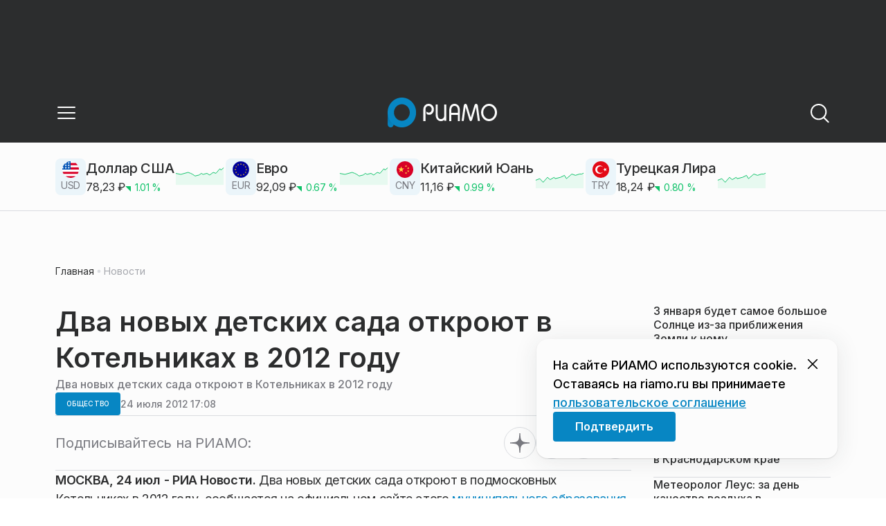

--- FILE ---
content_type: text/x-component
request_url: https://riamo.ru/news/obschestvo/meteorolog-leus-za-den-kachestvo-vozduha-v-moskovskom-regione-rezko-uhudshilos/?_rsc=6lr2v
body_size: 18257
content:
3:I[48818,[],""]
7:I[60417,[],""]
b:I[11838,["6238","static/chunks/6238-a1dbfd917e40e6e4.js","6620","static/chunks/6620-af96627c2912e9ca.js","8195","static/chunks/8195-cbc480fe15b6b3b8.js","7769","static/chunks/7769-1aa7771a703933a9.js","8485","static/chunks/app/%5Bdomain%5D/(root)/(withBreadcrumbs)/layout-1b729347e82bca03.js"],"BreadcrumbsStoreProvider"]
c:I[99507,["6238","static/chunks/6238-a1dbfd917e40e6e4.js","6620","static/chunks/6620-af96627c2912e9ca.js","8195","static/chunks/8195-cbc480fe15b6b3b8.js","7769","static/chunks/7769-1aa7771a703933a9.js","8485","static/chunks/app/%5Bdomain%5D/(root)/(withBreadcrumbs)/layout-1b729347e82bca03.js"],"BreadcrumbsView"]
d:I[51547,["4841","static/chunks/4841-3d82afd15aa65287.js","6620","static/chunks/6620-af96627c2912e9ca.js","5886","static/chunks/5886-15e69190078e0b9f.js","7769","static/chunks/7769-1aa7771a703933a9.js","5016","static/chunks/app/%5Bdomain%5D/(root)/@currency/default-564c2370dc6769af.js"],"Currency"]
4:["domain","riamo.ru","d"]
5:["category","obschestvo","d"]
6:["slug","meteorolog-leus-za-den-kachestvo-vozduha-v-moskovskom-regione-rezko-uhudshilos","d"]
0:["fujXVZgGVwU_LMw2bDsjE",[[["",{"children":[["domain","riamo.ru","d"],{"children":["(root)",{"children":["(withBreadcrumbs)",{"children":["(withLastNews)",{"children":["(withReader)",{"children":["news",{"children":[["category","obschestvo","d"],{"children":[["slug","meteorolog-leus-za-den-kachestvo-vozduha-v-moskovskom-regione-rezko-uhudshilos","d"],{"children":["__PAGE__",{}]}]}]}]}],"lastnews":["__DEFAULT__",{}]}]}],"pinned":["__DEFAULT__",{}],"currency":["__DEFAULT__",{}]}]}]},"$undefined","$undefined",true],["",{"children":[["domain","riamo.ru","d"],{"children":["(root)",{"children":["(withBreadcrumbs)",{"children":["(withLastNews)",{"children":["(withReader)",{"children":["news",{"children":[["category","obschestvo","d"],{"children":[["slug","meteorolog-leus-za-den-kachestvo-vozduha-v-moskovskom-regione-rezko-uhudshilos","d"],{"children":["__PAGE__",{},[["$L1","$L2",[["$","link","0",{"rel":"stylesheet","href":"https://static.riamo.ru/_next/static/css/74facd11a91e9d14.css","precedence":"next","crossOrigin":"$undefined"}],["$","link","1",{"rel":"stylesheet","href":"https://static.riamo.ru/_next/static/css/485e6a5b4ef9b836.css","precedence":"next","crossOrigin":"$undefined"}],["$","link","2",{"rel":"stylesheet","href":"https://static.riamo.ru/_next/static/css/d22d21a002026ef8.css","precedence":"next","crossOrigin":"$undefined"}],["$","link","3",{"rel":"stylesheet","href":"https://static.riamo.ru/_next/static/css/1988c1a80a788db8.css","precedence":"next","crossOrigin":"$undefined"}],["$","link","4",{"rel":"stylesheet","href":"https://static.riamo.ru/_next/static/css/9a0054657e19407f.css","precedence":"next","crossOrigin":"$undefined"}],["$","link","5",{"rel":"stylesheet","href":"https://static.riamo.ru/_next/static/css/414bdd38a59b2516.css","precedence":"next","crossOrigin":"$undefined"}],["$","link","6",{"rel":"stylesheet","href":"https://static.riamo.ru/_next/static/css/f0df4ebcd1128974.css","precedence":"next","crossOrigin":"$undefined"}],["$","link","7",{"rel":"stylesheet","href":"https://static.riamo.ru/_next/static/css/49c4181bb2897dc0.css","precedence":"next","crossOrigin":"$undefined"}],["$","link","8",{"rel":"stylesheet","href":"https://static.riamo.ru/_next/static/css/d0c786164c3a25f4.css","precedence":"next","crossOrigin":"$undefined"}],["$","link","9",{"rel":"stylesheet","href":"https://static.riamo.ru/_next/static/css/4356d292663f9258.css","precedence":"next","crossOrigin":"$undefined"}],["$","link","10",{"rel":"stylesheet","href":"https://static.riamo.ru/_next/static/css/8a07da2cc642b214.css","precedence":"next","crossOrigin":"$undefined"}],["$","link","11",{"rel":"stylesheet","href":"https://static.riamo.ru/_next/static/css/8e61efb71b2f3c14.css","precedence":"next","crossOrigin":"$undefined"}],["$","link","12",{"rel":"stylesheet","href":"https://static.riamo.ru/_next/static/css/2c1c7a537fb83638.css","precedence":"next","crossOrigin":"$undefined"}],["$","link","13",{"rel":"stylesheet","href":"https://static.riamo.ru/_next/static/css/b8a9f195c79539b4.css","precedence":"next","crossOrigin":"$undefined"}],["$","link","14",{"rel":"stylesheet","href":"https://static.riamo.ru/_next/static/css/4ca6d0269aad997b.css","precedence":"next","crossOrigin":"$undefined"}],["$","link","15",{"rel":"stylesheet","href":"https://static.riamo.ru/_next/static/css/09d64aaabd3fd446.css","precedence":"next","crossOrigin":"$undefined"}],["$","link","16",{"rel":"stylesheet","href":"https://static.riamo.ru/_next/static/css/b3fb9bb9e27d7cec.css","precedence":"next","crossOrigin":"$undefined"}],["$","link","17",{"rel":"stylesheet","href":"https://static.riamo.ru/_next/static/css/b1e9a8f776a96631.css","precedence":"next","crossOrigin":"$undefined"}],["$","link","18",{"rel":"stylesheet","href":"https://static.riamo.ru/_next/static/css/db89750d177d38ec.css","precedence":"next","crossOrigin":"$undefined"}]]],null],null]},[null,["$","$L3",null,{"parallelRouterKey":"children","segmentPath":["children","$4","children","(root)","children","(withBreadcrumbs)","children","(withLastNews)","children","(withReader)","children","news","children","$5","children","$6","children"],"error":"$undefined","errorStyles":"$undefined","errorScripts":"$undefined","template":["$","$L7",null,{}],"templateStyles":"$undefined","templateScripts":"$undefined","notFound":"$undefined","notFoundStyles":"$undefined"}]],null]},[null,["$","$L3",null,{"parallelRouterKey":"children","segmentPath":["children","$4","children","(root)","children","(withBreadcrumbs)","children","(withLastNews)","children","(withReader)","children","news","children","$5","children"],"error":"$undefined","errorStyles":"$undefined","errorScripts":"$undefined","template":["$","$L7",null,{}],"templateStyles":"$undefined","templateScripts":"$undefined","notFound":"$undefined","notFoundStyles":"$undefined"}]],null]},[null,["$","$L3",null,{"parallelRouterKey":"children","segmentPath":["children","$4","children","(root)","children","(withBreadcrumbs)","children","(withLastNews)","children","(withReader)","children","news","children"],"error":"$undefined","errorStyles":"$undefined","errorScripts":"$undefined","template":["$","$L7",null,{}],"templateStyles":"$undefined","templateScripts":"$undefined","notFound":"$undefined","notFoundStyles":"$undefined"}]],null]},[[null,"$L8"],null],null],"lastnews":["__DEFAULT__",{},[["$undefined","$L9",null],null],null]},[[[["$","link","0",{"rel":"stylesheet","href":"https://static.riamo.ru/_next/static/css/0444a3fe7a4f7b39.css","precedence":"next","crossOrigin":"$undefined"}]],"$La"],null],null]},[[[["$","link","0",{"rel":"stylesheet","href":"https://static.riamo.ru/_next/static/css/c8c639ebf7ad977a.css","precedence":"next","crossOrigin":"$undefined"}],["$","link","1",{"rel":"stylesheet","href":"https://static.riamo.ru/_next/static/css/ce7d264bb7f61b9d.css","precedence":"next","crossOrigin":"$undefined"}]],["$","$Lb",null,{"children":[["$","$Lc",null,{}],["$","$L3",null,{"parallelRouterKey":"children","segmentPath":["children","$4","children","(root)","children","(withBreadcrumbs)","children"],"error":"$undefined","errorStyles":"$undefined","errorScripts":"$undefined","template":["$","$L7",null,{}],"templateStyles":"$undefined","templateScripts":"$undefined","notFound":"$undefined","notFoundStyles":"$undefined"}]]}]],null],null],"pinned":["__DEFAULT__",{},[["$undefined",null,null],null],null],"currency":["__DEFAULT__",{},[["$undefined",["$","$Ld",null,{}],[["$","link","0",{"rel":"stylesheet","href":"https://static.riamo.ru/_next/static/css/c8f8780f65fbf8ac.css","precedence":"next","crossOrigin":"$undefined"}]]],null],null]},[[[["$","link","0",{"rel":"stylesheet","href":"https://static.riamo.ru/_next/static/css/b9deb6013e8ef6a8.css","precedence":"next","crossOrigin":"$undefined"}],["$","link","1",{"rel":"stylesheet","href":"https://static.riamo.ru/_next/static/css/c92bdbeb4018c0c9.css","precedence":"next","crossOrigin":"$undefined"}],["$","link","2",{"rel":"stylesheet","href":"https://static.riamo.ru/_next/static/css/8344d6f978701cf4.css","precedence":"next","crossOrigin":"$undefined"}],["$","link","3",{"rel":"stylesheet","href":"https://static.riamo.ru/_next/static/css/bdb44b41c8e9d99d.css","precedence":"next","crossOrigin":"$undefined"}],["$","link","4",{"rel":"stylesheet","href":"https://static.riamo.ru/_next/static/css/f0704ed91d54424e.css","precedence":"next","crossOrigin":"$undefined"}],["$","link","5",{"rel":"stylesheet","href":"https://static.riamo.ru/_next/static/css/aa7aecdbe932f12c.css","precedence":"next","crossOrigin":"$undefined"}],["$","link","6",{"rel":"stylesheet","href":"https://static.riamo.ru/_next/static/css/a9d1020506ae1f40.css","precedence":"next","crossOrigin":"$undefined"}],["$","link","7",{"rel":"stylesheet","href":"https://static.riamo.ru/_next/static/css/fa30d6ec5172a74d.css","precedence":"next","crossOrigin":"$undefined"}],["$","link","8",{"rel":"stylesheet","href":"https://static.riamo.ru/_next/static/css/1db9d498fb98fcc9.css","precedence":"next","crossOrigin":"$undefined"}]],"$Le"],null],null]},[null,["$","$L3",null,{"parallelRouterKey":"children","segmentPath":["children","$4","children"],"error":"$undefined","errorStyles":"$undefined","errorScripts":"$undefined","template":["$","$L7",null,{}],"templateStyles":"$undefined","templateScripts":"$undefined","notFound":"$undefined","notFoundStyles":"$undefined"}]],null]},[[[["$","link","0",{"rel":"stylesheet","href":"https://static.riamo.ru/_next/static/css/d0d5d7830224a9d0.css","precedence":"next","crossOrigin":"$undefined"}]],"$Lf"],null],null],["$L10",null]]]]
11:I[46771,["7454","static/chunks/7454-85b87d6ae5c10c62.js","4841","static/chunks/4841-3d82afd15aa65287.js","591","static/chunks/591-6c93e84bce6f7dd1.js","3432","static/chunks/app/%5Bdomain%5D/(root)/(withBreadcrumbs)/(withLastNews)/(withReader)/layout-7dcc7c697ff147af.js"],"ClientReadingContextProvider"]
12:I[32771,["7454","static/chunks/7454-85b87d6ae5c10c62.js","5820","static/chunks/5820-d6dba6a2e7e25462.js","3185","static/chunks/app/layout-33d7a73e617ac4f1.js"],"LazyFM"]
13:I[6190,["7454","static/chunks/7454-85b87d6ae5c10c62.js","5820","static/chunks/5820-d6dba6a2e7e25462.js","3185","static/chunks/app/layout-33d7a73e617ac4f1.js"],"ScrollDirectionContextProvider"]
14:I[92510,["6238","static/chunks/6238-a1dbfd917e40e6e4.js","317","static/chunks/317-232a4d56b008319e.js","7769","static/chunks/7769-1aa7771a703933a9.js","1379","static/chunks/1379-24c130bf394a5831.js","7601","static/chunks/app/error-a536d526bb3b8c4e.js"],"default"]
8:["$","$L11","reading context",{"children":["$","$L3",null,{"parallelRouterKey":"children","segmentPath":["children","$4","children","(root)","children","(withBreadcrumbs)","children","(withLastNews)","children","(withReader)","children"],"error":"$undefined","errorStyles":"$undefined","errorScripts":"$undefined","template":["$","$L7",null,{}],"templateStyles":"$undefined","templateScripts":"$undefined","notFound":"$undefined","notFoundStyles":"$undefined"}]}]
a:["$","div",null,{"className":"e7p3b82 e7p3b80","children":[["$","div",null,{"children":["$","$L3",null,{"parallelRouterKey":"children","segmentPath":["children","$4","children","(root)","children","(withBreadcrumbs)","children","(withLastNews)","children"],"error":"$undefined","errorStyles":"$undefined","errorScripts":"$undefined","template":["$","$L7",null,{}],"templateStyles":"$undefined","templateScripts":"$undefined","notFound":"$undefined","notFoundStyles":"$undefined"}],"className":"e7p3b81"}],["$","div",null,{"className":"w7gm4a1 w7gm4a0","children":["$","$L3",null,{"parallelRouterKey":"lastnews","segmentPath":["children","$4","children","(root)","children","(withBreadcrumbs)","children","(withLastNews)","lastnews"],"error":"$undefined","errorStyles":"$undefined","errorScripts":"$undefined","template":["$","$L7",null,{}],"templateStyles":"$undefined","templateScripts":"$undefined","notFound":"$undefined","notFoundStyles":"$undefined"}]}]]}]
f:["$","$L12",null,{"children":["$","html",null,{"lang":"ru","className":"__variable_6a5886","children":["$","$L13",null,{"children":["$","body",null,{"children":["$","$L3",null,{"parallelRouterKey":"children","segmentPath":["children"],"error":"$14","errorStyles":[["$","link","0",{"rel":"stylesheet","href":"https://static.riamo.ru/_next/static/css/bdb44b41c8e9d99d.css","precedence":"next","crossOrigin":"$undefined"}],["$","link","1",{"rel":"stylesheet","href":"https://static.riamo.ru/_next/static/css/f0704ed91d54424e.css","precedence":"next","crossOrigin":"$undefined"}],["$","link","2",{"rel":"stylesheet","href":"https://static.riamo.ru/_next/static/css/a77ca4da5e625f4a.css","precedence":"next","crossOrigin":"$undefined"}],["$","link","3",{"rel":"stylesheet","href":"https://static.riamo.ru/_next/static/css/fa30d6ec5172a74d.css","precedence":"next","crossOrigin":"$undefined"}],["$","link","4",{"rel":"stylesheet","href":"https://static.riamo.ru/_next/static/css/063905fde56c3a0e.css","precedence":"next","crossOrigin":"$undefined"}],["$","link","5",{"rel":"stylesheet","href":"https://static.riamo.ru/_next/static/css/221aa61d01d84ddf.css","precedence":"next","crossOrigin":"$undefined"}]],"errorScripts":[],"template":["$","$L7",null,{}],"templateStyles":"$undefined","templateScripts":"$undefined","notFound":"$L15","notFoundStyles":[["$","link","0",{"rel":"stylesheet","href":"https://static.riamo.ru/_next/static/css/221aa61d01d84ddf.css","precedence":"next","crossOrigin":"$undefined"}],["$","link","1",{"rel":"stylesheet","href":"https://static.riamo.ru/_next/static/css/bdb44b41c8e9d99d.css","precedence":"next","crossOrigin":"$undefined"}],["$","link","2",{"rel":"stylesheet","href":"https://static.riamo.ru/_next/static/css/f0704ed91d54424e.css","precedence":"next","crossOrigin":"$undefined"}],["$","link","3",{"rel":"stylesheet","href":"https://static.riamo.ru/_next/static/css/a77ca4da5e625f4a.css","precedence":"next","crossOrigin":"$undefined"}],["$","link","4",{"rel":"stylesheet","href":"https://static.riamo.ru/_next/static/css/fa30d6ec5172a74d.css","precedence":"next","crossOrigin":"$undefined"}],["$","link","5",{"rel":"stylesheet","href":"https://static.riamo.ru/_next/static/css/063905fde56c3a0e.css","precedence":"next","crossOrigin":"$undefined"}]]}]}]}]}]}]
16:I[11954,["6238","static/chunks/6238-a1dbfd917e40e6e4.js","317","static/chunks/317-232a4d56b008319e.js","7769","static/chunks/7769-1aa7771a703933a9.js","1379","static/chunks/1379-24c130bf394a5831.js","492","static/chunks/app/%5Bdomain%5D/(root)/not-found-586b23c28af73a61.js"],"NotFoundView"]
15:["$","div",null,{"className":"wably71 wably70","children":[["$","div",null,{}],["$","$L16",null,{"codeError":"404"}],["$","div",null,{}]]}]
17:I[5364,["6238","static/chunks/6238-a1dbfd917e40e6e4.js","5815","static/chunks/5815-95ba00a9e44b5d28.js","7769","static/chunks/7769-1aa7771a703933a9.js","1272","static/chunks/app/%5Bdomain%5D/(root)/(withBreadcrumbs)/(withLastNews)/@lastnews/default-35c3f498ea777af8.js"],"LastNewsListStoreProvider"]
18:I[2323,["6238","static/chunks/6238-a1dbfd917e40e6e4.js","5815","static/chunks/5815-95ba00a9e44b5d28.js","7769","static/chunks/7769-1aa7771a703933a9.js","1272","static/chunks/app/%5Bdomain%5D/(root)/(withBreadcrumbs)/(withLastNews)/@lastnews/default-35c3f498ea777af8.js"],"LastNews"]
19:I[51367,["6238","static/chunks/6238-a1dbfd917e40e6e4.js","5815","static/chunks/5815-95ba00a9e44b5d28.js","7769","static/chunks/7769-1aa7771a703933a9.js","1272","static/chunks/app/%5Bdomain%5D/(root)/(withBreadcrumbs)/(withLastNews)/@lastnews/default-35c3f498ea777af8.js"],"AdsBlock"]
1a:I[55926,["6238","static/chunks/6238-a1dbfd917e40e6e4.js","317","static/chunks/317-232a4d56b008319e.js","9708","static/chunks/9708-8432d91a9a5482f9.js","6918","static/chunks/6918-53808072e4b91c03.js","7769","static/chunks/7769-1aa7771a703933a9.js","9080","static/chunks/app/%5Bdomain%5D/(root)/layout-0f9a7857eda9ede0.js"],"ConfigStoreProvider"]
1d:I[76510,["6238","static/chunks/6238-a1dbfd917e40e6e4.js","317","static/chunks/317-232a4d56b008319e.js","9708","static/chunks/9708-8432d91a9a5482f9.js","6918","static/chunks/6918-53808072e4b91c03.js","7769","static/chunks/7769-1aa7771a703933a9.js","9080","static/chunks/app/%5Bdomain%5D/(root)/layout-0f9a7857eda9ede0.js"],"HeadScripts"]
1e:I[1868,["6238","static/chunks/6238-a1dbfd917e40e6e4.js","317","static/chunks/317-232a4d56b008319e.js","9708","static/chunks/9708-8432d91a9a5482f9.js","6918","static/chunks/6918-53808072e4b91c03.js","7769","static/chunks/7769-1aa7771a703933a9.js","9080","static/chunks/app/%5Bdomain%5D/(root)/layout-0f9a7857eda9ede0.js"],"AdsVideo"]
1f:I[77812,["6238","static/chunks/6238-a1dbfd917e40e6e4.js","317","static/chunks/317-232a4d56b008319e.js","9708","static/chunks/9708-8432d91a9a5482f9.js","6918","static/chunks/6918-53808072e4b91c03.js","7769","static/chunks/7769-1aa7771a703933a9.js","9080","static/chunks/app/%5Bdomain%5D/(root)/layout-0f9a7857eda9ede0.js"],"YMHit"]
20:I[96217,["6238","static/chunks/6238-a1dbfd917e40e6e4.js","317","static/chunks/317-232a4d56b008319e.js","9708","static/chunks/9708-8432d91a9a5482f9.js","6918","static/chunks/6918-53808072e4b91c03.js","7769","static/chunks/7769-1aa7771a703933a9.js","9080","static/chunks/app/%5Bdomain%5D/(root)/layout-0f9a7857eda9ede0.js"],"ViewPortInitializer"]
21:I[80581,["6238","static/chunks/6238-a1dbfd917e40e6e4.js","317","static/chunks/317-232a4d56b008319e.js","9708","static/chunks/9708-8432d91a9a5482f9.js","6918","static/chunks/6918-53808072e4b91c03.js","7769","static/chunks/7769-1aa7771a703933a9.js","9080","static/chunks/app/%5Bdomain%5D/(root)/layout-0f9a7857eda9ede0.js"],"BaseLayout"]
22:I[91758,["6238","static/chunks/6238-a1dbfd917e40e6e4.js","317","static/chunks/317-232a4d56b008319e.js","7769","static/chunks/7769-1aa7771a703933a9.js","1379","static/chunks/1379-24c130bf394a5831.js","2149","static/chunks/app/%5Bdomain%5D/(root)/error-bd327e31add5e4e5.js"],"default"]
32:"$Sreact.suspense"
33:I[88959,["6238","static/chunks/6238-a1dbfd917e40e6e4.js","4732","static/chunks/4732-9ceffe6d14fe497e.js","317","static/chunks/317-232a4d56b008319e.js","9377","static/chunks/9377-93bce75f35396c82.js","4186","static/chunks/4186-ba92eb9eb736f672.js","1753","static/chunks/1753-98c7371a7484bcfa.js","6645","static/chunks/6645-2f43f42bc9941eb7.js","407","static/chunks/407-c469637ca69ee7cb.js","7769","static/chunks/7769-1aa7771a703933a9.js","2914","static/chunks/2914-fe77516b18d512d6.js","9719","static/chunks/9719-07dd0826f7508652.js","3372","static/chunks/app/%5Bdomain%5D/(root)/page-8f22a347abb6aa5d.js"],"BailoutToCSR"]
34:I[43093,["6238","static/chunks/6238-a1dbfd917e40e6e4.js","317","static/chunks/317-232a4d56b008319e.js","9708","static/chunks/9708-8432d91a9a5482f9.js","6918","static/chunks/6918-53808072e4b91c03.js","7769","static/chunks/7769-1aa7771a703933a9.js","9080","static/chunks/app/%5Bdomain%5D/(root)/layout-0f9a7857eda9ede0.js"],"default"]
9:["$","$L17",null,{"initialValue":{"config":{"domain":"riamo"},"data":[{"id":1816778,"slug":"3-janvarja-budet-samoe-bolshoe-solntse-iz-za-priblizhenija-zemli-k-nemu","title":"3 ÑÐ½Ð²Ð°Ñ€Ñ Ð±ÑƒÐ´ÐµÑ‚ ÑÐ°Ð¼Ð¾Ðµ Ð±Ð¾Ð»ÑŒÑˆÐ¾Ðµ Ð¡Ð¾Ð»Ð½Ñ†Ðµ Ð¸Ð·-Ð·Ð° Ð¿Ñ€Ð¸Ð±Ð»Ð¸Ð¶ÐµÐ½Ð¸Ñ Ð—ÐµÐ¼Ð»Ð¸ Ðº Ð½ÐµÐ¼Ñƒ","lead":"Ð—ÐµÐ¼Ð»Ñ 3 ÑÐ½Ð²Ð°Ñ€Ñ Ð¿Ñ€Ð¾Ð¹Ð´ÐµÑ‚ Ð±Ð»Ð¸Ð¶Ð°Ð¹ÑˆÑƒÑŽ Ðº Ð¡Ð¾Ð»Ð½Ñ†Ñƒ Ñ‚Ð¾Ñ‡ÐºÑƒ ÑÐ¾Ð±ÑÑ‚Ð²ÐµÐ½Ð½Ð¾Ð¹ Ð¾Ñ€Ð±Ð¸Ñ‚Ñ‹. Ð­Ñ‚Ð¾ Ð´Ð°ÑÑ‚ Ð²Ð¾Ð·Ð¼Ð¾Ð¶Ð½Ð¾ÑÑ‚ÑŒ Ñ‡Ð°ÑÑ‚Ð¸ Ñ€Ð¾ÑÑÐ¸ÑÐ½ ÑƒÐ²Ð¸Ð´ÐµÑ‚ÑŒ ÑÐ°Ð¼Ð¾Ðµ ÐºÑ€ÑƒÐ¿Ð½Ð¾Ðµ ÑÐ²ÐµÑ‚Ð¸Ð»Ð¾ Ð² 2026 Ð³Ð¾Ð´Ñƒ â€” Ð´Ð¸Ð°Ð¼ÐµÑ‚Ñ€ ÐµÐ³Ð¾ Ð´Ð¸ÑÐºÐ° Ð¾ÐºÐ°Ð¶ÐµÑ‚ÑÑ Ð½Ð° 3% Ð±Ð¾Ð»ÑŒÑˆÐµ, Ñ‡ÐµÐ¼ Ð² Ð¸ÑŽÐ»Ðµ, Ñ€Ð°ÑÑÐºÐ°Ð·Ð°Ð»Ð¸ Ð¢ÐÐ¡Ð¡ Ð² Ð¿Ñ€ÐµÑÑ-ÑÐ»ÑƒÐ¶Ð±Ðµ ÐœÐ¾ÑÐºÐ¾Ð²ÑÐºÐ¾Ð³Ð¾ Ð¿Ð»Ð°Ð½ÐµÑ‚Ð°Ñ€Ð¸Ñ.","pub_date":"2026-01-03T09:33","url":"/news/obschestvo/3-janvarja-budet-samoe-bolshoe-solntse-iz-za-priblizhenija-zemli-k-nemu/","article_type":"article","is_important":false,"is_exclusive":false,"category":{"slug":"obschestvo","title":"ÐžÐ±Ñ‰ÐµÑÑ‚Ð²Ð¾","icon":null}},{"id":1812414,"slug":"ekspert-nazvala-prostoj-sposob-ponjat-potjanete-li-vy-ipoteku","title":"Ð­ÐºÑÐ¿ÐµÑ€Ñ‚ Ð½Ð°Ð·Ð²Ð°Ð»Ð° Ð¿Ñ€Ð¾ÑÑ‚Ð¾Ð¹ ÑÐ¿Ð¾ÑÐ¾Ð± Ð¿Ð¾Ð½ÑÑ‚ÑŒ, Ð¿Ð¾Ñ‚ÑÐ½ÐµÑ‚ÐµÂ Ð»Ð¸ Ð²Ñ‹Â Ð¸Ð¿Ð¾Ñ‚ÐµÐºÑƒ","lead":"ÐŸÐµÑ€ÐµÐ´ Ñ‚ÐµÐ¼, ÐºÐ°Ðº Ð±Ñ€Ð°Ñ‚ÑŒ Ð¸Ð¿Ð¾Ñ‚ÐµÐºÑƒ, Ð²Ð°Ð¶Ð½Ð¾ Ñ‡ÐµÑÑ‚Ð½Ð¾ Ð¾Ñ†ÐµÐ½Ð¸Ñ‚ÑŒ Ð½Ð°Ð³Ñ€ÑƒÐ·ÐºÑƒ Ð½Ð°Â Ð±ÑŽÐ´Ð¶ÐµÑ‚ Ð¸Â Ð½ÐµÂ Ð¾Ñ€Ð¸ÐµÐ½Ñ‚Ð¸Ñ€Ð¾Ð²Ð°Ñ‚ÑŒÑÑ Ñ‚Ð¾Ð»ÑŒÐºÐ¾ Ð½Ð°Â Ð¾Ð´Ð¾Ð±Ñ€ÐµÐ½Ð¸Ðµ Ð±Ð°Ð½ÐºÐ°, ÑÐ¾Ð¾Ð±Ñ‰Ð¸Ð»Ð° Ð Ð˜ÐÐœÐž Ð·Ð°Ð¼ÐµÑÑ‚Ð¸Ñ‚ÐµÐ»ÑŒ ÐºÐ¾Ð¼Ð¼ÐµÑ€Ñ‡ÐµÑÐºÐ¾Ð³Ð¾ Ð´Ð¸Ñ€ÐµÐºÑ‚Ð¾Ñ€Ð° Ð¡Ðš10 Ð”Ð°Ñ€ÑŒÑ Ð‘Ð¾ÐºÐ¾Ð²Ð½Ñ.","pub_date":"2026-01-03T09:30","url":"/news/nedvizhimost/ekspert-nazvala-prostoj-sposob-ponjat-potjanete-li-vy-ipoteku/","article_type":"article","is_important":false,"is_exclusive":true,"category":{"slug":"nedvizhimost","title":"ÐÐµÐ´Ð²Ð¸Ð¶Ð¸Ð¼Ð¾ÑÑ‚ÑŒ","icon":null}},{"id":1816777,"slug":"dvizhenie-poezdov-posle-moschnyh-snegopadov-vosstanovleno-v-krasnodarskom-krae","title":"Ð”Ð²Ð¸Ð¶ÐµÐ½Ð¸Ðµ Ð¿Ð¾ÐµÐ·Ð´Ð¾Ð² Ð¿Ð¾ÑÐ»Ðµ Ð¼Ð¾Ñ‰Ð½Ñ‹Ñ… ÑÐ½ÐµÐ³Ð¾Ð¿Ð°Ð´Ð¾Ð² Ð²Ð¾ÑÑÑ‚Ð°Ð½Ð¾Ð²Ð»ÐµÐ½Ð¾ Ð²Â ÐšÑ€Ð°ÑÐ½Ð¾Ð´Ð°Ñ€ÑÐºÐ¾Ð¼ ÐºÑ€Ð°Ðµ","lead":"Ð’Â ÐšÑ€Ð°ÑÐ½Ð¾Ð´Ð°Ñ€ÑÐºÐ¾Ð¼ ÐºÑ€Ð°Ðµ Ð·Ð°Ð²ÐµÑ€ÑˆÐµÐ½Ñ‹ Ñ€Ð°Ð±Ð¾Ñ‚Ñ‹ Ð¿Ð¾Â Ð²Ð¾ÑÑÑ‚Ð°Ð½Ð¾Ð²Ð»ÐµÐ½Ð¸ÑŽ Ð¶ÐµÐ»ÐµÐ·Ð½Ð¾Ð´Ð¾Ñ€Ð¾Ð¶Ð½Ð¾Ð¹ Ð¸Ð½Ñ„Ñ€Ð°ÑÑ‚Ñ€ÑƒÐºÑ‚ÑƒÑ€Ñ‹, Ð±Ð»Ð°Ð³Ð¾Ð´Ð°Ñ€Ñ Ñ‡ÐµÐ¼Ñƒ Ð²Ð¾Ð·Ð¾Ð±Ð½Ð¾Ð²Ð¸Ð»Ð¾ÑÑŒ Ð´Ð²Ð¸Ð¶ÐµÐ½Ð¸Ðµ Ð¿Ð¾ÐµÐ·Ð´Ð¾Ð² Ð²Â ÑÐ¾Ð¾Ñ‚Ð²ÐµÑ‚ÑÑ‚Ð²Ð¸Ð¸ ÑÂ Ð¾Ð±Ñ‹Ñ‡Ð½Ñ‹Ð¼ Ñ€Ð°ÑÐ¿Ð¸ÑÐ°Ð½Ð¸ÐµÐ¼, Ð¾Ð±Â ÑÑ‚Ð¾Ð¼ ÑÐ¾Ð¾Ð±Ñ‰Ð°ÐµÑ‚ÑÑ Ð²Â Telegram-ÐºÐ°Ð½Ð°Ð»Ðµ Â«Ð¢ÐµÐ»ÐµÐ³Ñ€Ð°Ð¼Ð¼Ð° Ð¡ÐšÐ–Ð”Â».","pub_date":"2026-01-03T09:30","url":"/news/transport/dvizhenie-poezdov-posle-moschnyh-snegopadov-vosstanovleno-v-krasnodarskom-krae/","article_type":"article","is_important":false,"is_exclusive":false,"category":{"slug":"transport","title":"Ð¢Ñ€Ð°Ð½ÑÐ¿Ð¾Ñ€Ñ‚","icon":null}},{"id":1816776,"slug":"meteorolog-leus-za-den-kachestvo-vozduha-v-moskovskom-regione-rezko-uhudshilos","title":"ÐœÐµÑ‚ÐµÐ¾Ñ€Ð¾Ð»Ð¾Ð³ Ð›ÐµÑƒÑ: Ð·Ð° Ð´ÐµÐ½ÑŒ ÐºÐ°Ñ‡ÐµÑÑ‚Ð²Ð¾ Ð²Ð¾Ð·Ð´ÑƒÑ…Ð° Ð² ÐœÐ¾ÑÐºÐ¾Ð²ÑÐºÐ¾Ð¼ Ñ€ÐµÐ³Ð¸Ð¾Ð½Ðµ Ñ€ÐµÐ·ÐºÐ¾ ÑƒÑ…ÑƒÐ´ÑˆÐ¸Ð»Ð¾ÑÑŒ","lead":"ÐšÐ°Ñ‡ÐµÑÑ‚Ð²Ð¾ Ð²Ð¾Ð·Ð´ÑƒÑ…Ð° Ð² ÐœÐ¾ÑÐºÐ¾Ð²ÑÐºÐ¾Ð¼ Ñ€ÐµÐ³Ð¸Ð¾Ð½Ðµ Ð·Ð½Ð°Ñ‡Ð¸Ñ‚ÐµÐ»ÑŒÐ½Ð¾ ÑƒÑ…ÑƒÐ´ÑˆÐ¸Ð»Ð¾ÑÑŒ, ÐµÑÐ»Ð¸ ÑÑ€Ð°Ð²Ð½Ð¸Ð²Ð°Ñ‚ÑŒ ÑÐ¾ 2 ÑÐ½Ð²Ð°Ñ€Ñ. ÐŸÑ€Ð¸Ñ‡Ð¸Ð½Ð° Ð½ÐµÐ¸Ð·Ð²ÐµÑÑ‚Ð½Ð°, ÑÐ¾Ð¾Ð±Ñ‰Ð°ÐµÑ‚ Ð² ÑÐ²Ð¾ÐµÐ¼ Telegram-ÐºÐ°Ð½Ð°Ð»Ðµ Ð²ÐµÐ´ÑƒÑ‰Ð¸Ð¹ ÑÐ¿ÐµÑ†Ð¸Ð°Ð»Ð¸ÑÑ‚ Ñ†ÐµÐ½Ñ‚Ñ€Ð° Ð¿Ð¾Ð³Ð¾Ð´Ñ‹ Â«Ð¤Ð¾Ð±Ð¾ÑÂ» ÐœÐ¸Ñ…Ð°Ð¸Ð» Ð›ÐµÑƒÑ.","pub_date":"2026-01-03T09:11","url":"/news/obschestvo/meteorolog-leus-za-den-kachestvo-vozduha-v-moskovskom-regione-rezko-uhudshilos/","article_type":"article","is_important":false,"is_exclusive":false,"category":{"slug":"obschestvo","title":"ÐžÐ±Ñ‰ÐµÑÑ‚Ð²Ð¾","icon":null}},{"id":1812395,"slug":"dorogostojaschaja-oshibka-nalichie-dogovora-arendy-ne-otmenjaet-shtraf-za-neregistratsiju","title":"Ð”Ð¾Ñ€Ð¾Ð³Ð¾ÑÑ‚Ð¾ÑÑ‰Ð°Ñ Ð¾ÑˆÐ¸Ð±ÐºÐ°: Ð½Ð°Ð»Ð¸Ñ‡Ð¸Ðµ Ð´Ð¾Ð³Ð¾Ð²Ð¾Ñ€Ð° Ð°Ñ€ÐµÐ½Ð´Ñ‹ Ð½ÐµÂ Ð¾Ñ‚Ð¼ÐµÐ½ÑÐµÑ‚ ÑˆÑ‚Ñ€Ð°Ñ„ Ð·Ð°Â Ð½ÐµÑ€ÐµÐ³Ð¸ÑÑ‚Ñ€Ð°Ñ†Ð¸ÑŽ","lead":"Ð§Ð°Ñ‰Ðµ Ð²ÑÐµÐ³Ð¾ ÐºÂ Ð¾Ñ‚Ð²ÐµÑ‚ÑÑ‚Ð²ÐµÐ½Ð½Ð¾ÑÑ‚Ð¸ Ð·Ð°Â Ð¿Ñ€Ð¾Ð¶Ð¸Ð²Ð°Ð½Ð¸Ðµ Ð±ÐµÐ· Ð²Ñ€ÐµÐ¼ÐµÐ½Ð½Ð¾Ð¹ Ñ€ÐµÐ³Ð¸ÑÑ‚Ñ€Ð°Ñ†Ð¸Ð¸ Ð¿Ñ€Ð¸Ð²Ð»ÐµÐºÐ°ÑŽÑ‚ ÑÐ¾Ð±ÑÑ‚Ð²ÐµÐ½Ð½Ð¸ÐºÐ¾Ð² Ð¶Ð¸Ð»ÑŒÑ. ÐŸÑ€Ð¸ ÑÑ‚Ð¾Ð¼ Ð½Ð°Ð»Ð¸Ñ‡Ð¸Ðµ Ð´Ð¾Ð³Ð¾Ð²Ð¾Ñ€Ð° Ð°Ñ€ÐµÐ½Ð´Ñ‹ Ð½ÐµÂ Ð¾ÑÐ²Ð¾Ð±Ð¾Ð¶Ð´Ð°ÐµÑ‚ Ð¾Ñ‚Â Ð¾Ñ‚Ð²ÐµÑ‚ÑÑ‚Ð²ÐµÐ½Ð½Ð¾ÑÑ‚Ð¸ Ð·Ð°Â Ð¾Ñ‚ÑÑƒÑ‚ÑÑ‚Ð²Ð¸Ðµ Ð²Ñ€ÐµÐ¼ÐµÐ½Ð½Ð¾Ð¹ Ñ€ÐµÐ³Ð¸ÑÑ‚Ñ€Ð°Ñ†Ð¸Ð¸, ÑÐ¾Ð¾Ð±Ñ‰Ð¸Ð» Ð Ð˜ÐÐœÐž Ð¿Ð°Ñ€Ñ‚Ð½ÐµÑ€ ÑŽÑ€Ð¸Ð´Ð¸Ñ‡ÐµÑÐºÐ¾Ð³Ð¾ Ð±ÑŽÑ€Ð¾ Legal Advisor, Ð°Ð´Ð²Ð¾ÐºÐ°Ñ‚ ÐœÐšÐ Â«Ð“Ð ÐÐ”Â» ÐžÐ»ÐµÐ³Â ÐšÐ¸Ð¼.","pub_date":"2026-01-03T09:00","url":"/news/nedvizhimost/dorogostojaschaja-oshibka-nalichie-dogovora-arendy-ne-otmenjaet-shtraf-za-neregistratsiju/","article_type":"article","is_important":false,"is_exclusive":true,"category":{"slug":"nedvizhimost","title":"ÐÐµÐ´Ð²Ð¸Ð¶Ð¸Ð¼Ð¾ÑÑ‚ÑŒ","icon":null}}],"query":{"per_page":5}},"children":["$","div",null,{"className":"_12mv6bx1 _12mv6bx0 _12mv6bxe","style":"$undefined","children":[["$","$L18",null,{}],["$","$L19",null,{"id":"sidebar_1","type":"desktop"}],["$","$L19",null,{"id":"sidebar_2","type":"desktop"}],["$","$L19",null,{"id":"sidebar_3","type":"desktop"}],["$","$L19",null,{"id":"sidebar_4","type":"desktop"}]]}]}]
1b:T9bb,<script data-id="ais_init" data-strategy="runtime" type="text/javascript">(function(){var f=false,b=document,c=b.documentElement,e=window;function g(){var a="";a+="rt="+(new Date).getTime()%1E7*100+Math.round(Math.random()*99);a+=b.referrer?"&r="+escape(b.referrer):"";return a}function h(){var a=b.getElementsByTagName("head")[0];if(a)return a;for(a=c.firstChild;a&&a.nodeName.toLowerCase()=="#text";)a=a.nextSibling;if(a&&a.nodeName.toLowerCase()!="#text")return a;a=b.createElement("head");c.appendChild(a);return a}function i(){var a=b.createElement("script");a.setAttribute("type","text/javascript");a.setAttribute("async","async");a.setAttribute("src","http"+("https:"==e.location.protocol?"s":"")+"://static.banner.aismo.ru/sjs/sbo247.js?"+g());typeof a!="undefined"&&h().appendChild(a)}function d(){if(!f){f=true;i()}};i();})();</script>
<script data-id="ais_get_data" data-strategy="runtime">
function replaceAllScripts() {
    // Ð˜Ñ‰ÐµÐ¼ Ð²ÑÐµ ÑÑƒÑ‰ÐµÑÑ‚Ð²ÑƒÑŽÑ‰Ð¸Ðµ ÑÐºÑ€Ð¸Ð¿Ñ‚Ñ‹ Ñ Ð½ÑƒÐ¶Ð½Ñ‹Ð¼ src
    const existingScripts = document.querySelectorAll('script[src*="d.banner.aismo.ru/multishows"]');
    
    if (existingScripts.length > 0) {
        console.log('ÐÐ°Ð¹Ð´ÐµÐ½Ð¾ ÑÑƒÑ‰ÐµÑÑ‚Ð²ÑƒÑŽÑ‰Ð¸Ñ… ÑÐºÑ€Ð¸Ð¿Ñ‚Ð¾Ð²:', existingScripts.length);
        
        // Ð¡Ð¾Ñ…Ñ€Ð°Ð½ÑÐµÐ¼ src Ð²ÑÐµÑ… Ð½Ð°Ð¹Ð´ÐµÐ½Ð½Ñ‹Ñ… ÑÐºÑ€Ð¸Ð¿Ñ‚Ð¾Ð²
        const scriptSrcs = Array.from(existingScripts).map(script => script.src);
        
        // Ð£Ð´Ð°Ð»ÑÐµÐ¼ Ð²ÑÐµ ÑÑƒÑ‰ÐµÑÑ‚Ð²ÑƒÑŽÑ‰Ð¸Ðµ ÑÐºÑ€Ð¸Ð¿Ñ‚Ñ‹
        existingScripts.forEach((script, index) => {
            script.remove();
        });
        
        // Ð¡Ð¾Ð·Ð´Ð°ÐµÐ¼ Ð½Ð¾Ð²Ñ‹Ðµ ÑÐºÑ€Ð¸Ð¿Ñ‚Ñ‹ Ð´Ð»Ñ ÐºÐ°Ð¶Ð´Ð¾Ð³Ð¾ src
        const newScripts = scriptSrcs.map((src, index) => {
            const newScript = document.createElement('script');
            newScript.type = 'text/javascript';
            newScript.async = true;
            newScript.src = src;
            
            // Ð”Ð¾Ð±Ð°Ð²Ð»ÑÐµÐ¼ Ð² head
            document.head.appendChild(newScript);
            
            return newScript;
        });
        
        console.log('Ð’ÑÐµÐ³Ð¾ ÑÐ¾Ð·Ð´Ð°Ð½Ð¾ Ð½Ð¾Ð²Ñ‹Ñ… ÑÐºÑ€Ð¸Ð¿Ñ‚Ð¾Ð²:', newScripts.length);
        return newScripts;
    } else {
        console.log('Ð¡ÑƒÑ‰ÐµÑÑ‚Ð²ÑƒÑŽÑ‰Ð¸Ðµ ÑÐºÑ€Ð¸Ð¿Ñ‚Ñ‹ Ð½Ðµ Ð½Ð°Ð¹Ð´ÐµÐ½Ñ‹');
        return [];
    }
}

// Ð’Ñ‹Ð¿Ð¾Ð»Ð½ÑÐµÐ¼ Ñ„ÑƒÐ½ÐºÑ†Ð¸ÑŽ
replaceAllScripts();
</script>
<div id="sbo_617"></div>1c:T9bb,<script data-id="ais_init" data-strategy="runtime" type="text/javascript">(function(){var f=false,b=document,c=b.documentElement,e=window;function g(){var a="";a+="rt="+(new Date).getTime()%1E7*100+Math.round(Math.random()*99);a+=b.referrer?"&r="+escape(b.referrer):"";return a}function h(){var a=b.getElementsByTagName("head")[0];if(a)return a;for(a=c.firstChild;a&&a.nodeName.toLowerCase()=="#text";)a=a.nextSibling;if(a&&a.nodeName.toLowerCase()!="#text")return a;a=b.createElement("head");c.appendChild(a);return a}function i(){var a=b.createElement("script");a.setAttribute("type","text/javascript");a.setAttribute("async","async");a.setAttribute("src","http"+("https:"==e.location.protocol?"s":"")+"://static.banner.aismo.ru/sjs/sbo247.js?"+g());typeof a!="undefined"&&h().appendChild(a)}function d(){if(!f){f=true;i()}};i();})();</script>
<script data-id="ais_get_data" data-strategy="runtime">
function replaceAllScripts() {
    // Ð˜Ñ‰ÐµÐ¼ Ð²ÑÐµ ÑÑƒÑ‰ÐµÑÑ‚Ð²ÑƒÑŽÑ‰Ð¸Ðµ ÑÐºÑ€Ð¸Ð¿Ñ‚Ñ‹ Ñ Ð½ÑƒÐ¶Ð½Ñ‹Ð¼ src
    const existingScripts = document.querySelectorAll('script[src*="d.banner.aismo.ru/multishows"]');
    
    if (existingScripts.length > 0) {
        console.log('ÐÐ°Ð¹Ð´ÐµÐ½Ð¾ ÑÑƒÑ‰ÐµÑÑ‚Ð²ÑƒÑŽÑ‰Ð¸Ñ… ÑÐºÑ€Ð¸Ð¿Ñ‚Ð¾Ð²:', existingScripts.length);
        
        // Ð¡Ð¾Ñ…Ñ€Ð°Ð½ÑÐµÐ¼ src Ð²ÑÐµÑ… Ð½Ð°Ð¹Ð´ÐµÐ½Ð½Ñ‹Ñ… ÑÐºÑ€Ð¸Ð¿Ñ‚Ð¾Ð²
        const scriptSrcs = Array.from(existingScripts).map(script => script.src);
        
        // Ð£Ð´Ð°Ð»ÑÐµÐ¼ Ð²ÑÐµ ÑÑƒÑ‰ÐµÑÑ‚Ð²ÑƒÑŽÑ‰Ð¸Ðµ ÑÐºÑ€Ð¸Ð¿Ñ‚Ñ‹
        existingScripts.forEach((script, index) => {
            script.remove();
        });
        
        // Ð¡Ð¾Ð·Ð´Ð°ÐµÐ¼ Ð½Ð¾Ð²Ñ‹Ðµ ÑÐºÑ€Ð¸Ð¿Ñ‚Ñ‹ Ð´Ð»Ñ ÐºÐ°Ð¶Ð´Ð¾Ð³Ð¾ src
        const newScripts = scriptSrcs.map((src, index) => {
            const newScript = document.createElement('script');
            newScript.type = 'text/javascript';
            newScript.async = true;
            newScript.src = src;
            
            // Ð”Ð¾Ð±Ð°Ð²Ð»ÑÐµÐ¼ Ð² head
            document.head.appendChild(newScript);
            
            return newScript;
        });
        
        console.log('Ð’ÑÐµÐ³Ð¾ ÑÐ¾Ð·Ð´Ð°Ð½Ð¾ Ð½Ð¾Ð²Ñ‹Ñ… ÑÐºÑ€Ð¸Ð¿Ñ‚Ð¾Ð²:', newScripts.length);
        return newScripts;
    } else {
        console.log('Ð¡ÑƒÑ‰ÐµÑÑ‚Ð²ÑƒÑŽÑ‰Ð¸Ðµ ÑÐºÑ€Ð¸Ð¿Ñ‚Ñ‹ Ð½Ðµ Ð½Ð°Ð¹Ð´ÐµÐ½Ñ‹');
        return [];
    }
}

// Ð’Ñ‹Ð¿Ð¾Ð»Ð½ÑÐµÐ¼ Ñ„ÑƒÐ½ÐºÑ†Ð¸ÑŽ
replaceAllScripts();
</script>
<div id="sbo_619"></div>25:{"rel":"stylesheet","href":"https://static.riamo.ru/_next/static/css/a77ca4da5e625f4a.css","precedence":"next","crossOrigin":"$undefined"}
24:["$","link","0","$25"]
27:{"rel":"stylesheet","href":"https://static.riamo.ru/_next/static/css/063905fde56c3a0e.css","precedence":"next","crossOrigin":"$undefined"}
26:["$","link","1","$27"]
29:{"rel":"stylesheet","href":"https://static.riamo.ru/_next/static/css/221aa61d01d84ddf.css","precedence":"next","crossOrigin":"$undefined"}
28:["$","link","2","$29"]
23:["$24","$26","$28"]
2a:[]
2d:{"rel":"stylesheet","href":"https://static.riamo.ru/_next/static/css/221aa61d01d84ddf.css","precedence":"next","crossOrigin":"$undefined"}
2c:["$","link","0","$2d"]
2f:{"rel":"stylesheet","href":"https://static.riamo.ru/_next/static/css/a77ca4da5e625f4a.css","precedence":"next","crossOrigin":"$undefined"}
2e:["$","link","1","$2f"]
31:{"rel":"stylesheet","href":"https://static.riamo.ru/_next/static/css/063905fde56c3a0e.css","precedence":"next","crossOrigin":"$undefined"}
30:["$","link","2","$31"]
2b:["$2c","$2e","$30"]
e:["$","$L1a",null,{"data":{"menu":[{"title":"ÐÐ¾Ð²Ð¾ÑÑ‚Ð¸","link":"https://riamo.ru/news/","children":[]},{"title":"CÑ‚Ð°Ñ‚ÑŒÐ¸","link":"https://riamo.ru/articles/","children":[]},{"title":"ÐÐºÑ†ÐµÐ½Ñ‚Ñ‹","link":"/category/aktsenty/","children":[]},{"title":"Ð˜ÑÑ‚Ð¾Ñ€Ð¸Ð¸","link":"/category/istorii/","children":[]},{"title":"Ð›ÑŽÐ´Ð¸","link":"/category/lyudi/","children":[]},{"title":"Ð¨Ð¿Ð°Ñ€Ð³Ð°Ð»ÐºÐ¸","link":"/category/shpargalki/","children":[]},{"title":"Ð˜Ð½Ñ„Ð¾Ð³Ñ€Ð°Ñ„Ð¸ÐºÐ°","link":"/category/infografika/","children":[]},{"title":"Ð¡Ð¿ÐµÑ†Ð¿Ñ€Ð¾ÐµÐºÑ‚Ñ‹","link":"/specprojects/","children":[]}],"panel":[],"footer":{"text":".","socials":[{"social":"dzen","url":"https://dzen.ru/riamo?favid=254074801"},{"social":"ok","url":"https://ok.ru/riamo"},{"social":"tg","url":"https://t.me/riamo_ru"},{"social":"vk","url":"https://vk.com/riamo_ru"}],"links":[{"title":"ÐšÐ°Ñ‚ÐµÐ³Ð¾Ñ€Ð¸Ð¸","link":"https://riamo.ru/category/"},{"title":"ÐÐ¾Ð²Ð¾ÑÑ‚Ð¸","link":"https://riamo.ru/news/"},{"title":"Ð¢ÐµÐ¼Ñ‹","link":"https://riamo.ru/tag/"},{"title":"Ð¡Ñ‚Ð°Ñ‚ÑŒÐ¸","link":"https://riamo.ru/articles/"},{"title":"Ð¨Ð¿Ð°Ñ€Ð³Ð°Ð»ÐºÐ¸","link":"https://riamo.ru/category/shpargalki/"},{"title":"ÐÐºÑ†ÐµÐ½Ñ‚Ñ‹","link":"https://riamo.ru/category/aktsenty/"},{"title":"Ð›ÑŽÐ´Ð¸","link":"https://riamo.ru/category/lyudi/"},{"title":"Ð˜Ð½Ñ„Ð¾Ð³Ñ€Ð°Ñ„Ð¸ÐºÐ°","link":"https://riamo.ru/category/infografika/"},{"title":"Ð¡Ð¿ÐµÑ†Ð¿Ñ€Ð¾ÐµÐºÑ‚Ñ‹","link":"/specprojects"}]},"cookie_agreement":{"text":"<p>ÐÐ° ÑÐ°Ð¹Ñ‚Ðµ Ð Ð˜ÐÐœÐž Ð¸ÑÐ¿Ð¾Ð»ÑŒÐ·ÑƒÑŽÑ‚ÑÑ cookie. ÐžÑÑ‚Ð°Ð²Ð°ÑÑÑŒ Ð½Ð° riamo.ru Ð²Ñ‹ Ð¿Ñ€Ð¸Ð½Ð¸Ð¼Ð°ÐµÑ‚Ðµ <a href=\"/politics/\">Ð¿Ð¾Ð»ÑŒÐ·Ð¾Ð²Ð°Ñ‚ÐµÐ»ÑŒÑÐºÐ¾Ðµ ÑÐ¾Ð³Ð»Ð°ÑˆÐµÐ½Ð¸Ðµ</a></p>"},"categories":[{"slug":"aktsenty","title":"ÐÐºÑ†ÐµÐ½Ñ‚Ñ‹","icon":null},{"slug":"video","title":"Ð’Ð¸Ð´ÐµÐ¾","icon":null},{"slug":"vlast","title":"Ð’Ð»Ð°ÑÑ‚ÑŒ","icon":null},{"slug":"zhkh","title":"Ð–ÐšÐ¥","icon":null},{"slug":"zdravoohranenie","title":"Ð—Ð´Ñ€Ð°Ð²Ð¾Ð¾Ñ…Ñ€Ð°Ð½ÐµÐ½Ð¸Ðµ","icon":null},{"slug":"interaktiv","title":"Ð˜Ð½Ñ‚ÐµÑ€Ð°ÐºÑ‚Ð¸Ð²","icon":null},{"slug":"infografika","title":"Ð˜Ð½Ñ„Ð¾Ð³Ñ€Ð°Ñ„Ð¸ÐºÐ°","icon":null},{"slug":"istorii","title":"Ð˜ÑÑ‚Ð¾Ñ€Ð¸Ð¸","icon":null},{"slug":"kultura","title":"ÐšÑƒÐ»ÑŒÑ‚ÑƒÑ€Ð°","icon":null},{"slug":"lyudi","title":"Ð›ÑŽÐ´Ð¸","icon":null},{"slug":"mosoblduma","title":"ÐœÐ¾ÑÐ¾Ð±Ð»Ð´ÑƒÐ¼Ð°","icon":null},{"slug":"natsproekty-v-podmoskove","title":"ÐÐ°Ñ†Ð¿Ñ€Ð¾ÐµÐºÑ‚Ñ‹ Ð² ÐŸÐ¾Ð´Ð¼Ð¾ÑÐºÐ¾Ð²ÑŒÐµ","icon":null},{"slug":"nedvizhimost","title":"ÐÐµÐ´Ð²Ð¸Ð¶Ð¸Ð¼Ð¾ÑÑ‚ÑŒ","icon":null},{"slug":"obschestvo","title":"ÐžÐ±Ñ‰ÐµÑÑ‚Ð²Ð¾","icon":null},{"slug":"politika","title":"ÐŸÐ¾Ð»Ð¸Ñ‚Ð¸ÐºÐ°","icon":null},{"slug":"proisshestviya","title":"ÐŸÑ€Ð¾Ð¸ÑÑˆÐµÑÑ‚Ð²Ð¸Ñ","icon":null},{"slug":"spetsproekty","title":"Ð¡Ð¿ÐµÑ†Ð¿Ñ€Ð¾ÐµÐºÑ‚Ñ‹","icon":null},{"slug":"sport","title":"Ð¡Ð¿Ð¾Ñ€Ñ‚","icon":null},{"slug":"transport","title":"Ð¢Ñ€Ð°Ð½ÑÐ¿Ð¾Ñ€Ñ‚","icon":null},{"slug":"turizm","title":"Ð¢ÑƒÑ€Ð¸Ð·Ð¼","icon":null},{"slug":"foto","title":"Ð¤Ð¾Ñ‚Ð¾","icon":null},{"slug":"shpargalki","title":"Ð¨Ð¿Ð°Ñ€Ð³Ð°Ð»ÐºÐ¸","icon":null},{"slug":"ekonomika","title":"Ð­ÐºÐ¾Ð½Ð¾Ð¼Ð¸ÐºÐ°","icon":null},{"slug":"spetsoperatsija","title":"Ð¡Ð¿ÐµÑ†Ð¾Ð¿ÐµÑ€Ð°Ñ†Ð¸Ñ","icon":null}],"latest_news":[{"id":1816778,"slug":"3-janvarja-budet-samoe-bolshoe-solntse-iz-za-priblizhenija-zemli-k-nemu","title":"3 ÑÐ½Ð²Ð°Ñ€Ñ Ð±ÑƒÐ´ÐµÑ‚ ÑÐ°Ð¼Ð¾Ðµ Ð±Ð¾Ð»ÑŒÑˆÐ¾Ðµ Ð¡Ð¾Ð»Ð½Ñ†Ðµ Ð¸Ð·-Ð·Ð° Ð¿Ñ€Ð¸Ð±Ð»Ð¸Ð¶ÐµÐ½Ð¸Ñ Ð—ÐµÐ¼Ð»Ð¸ Ðº Ð½ÐµÐ¼Ñƒ","lead":"Ð—ÐµÐ¼Ð»Ñ 3 ÑÐ½Ð²Ð°Ñ€Ñ Ð¿Ñ€Ð¾Ð¹Ð´ÐµÑ‚ Ð±Ð»Ð¸Ð¶Ð°Ð¹ÑˆÑƒÑŽ Ðº Ð¡Ð¾Ð»Ð½Ñ†Ñƒ Ñ‚Ð¾Ñ‡ÐºÑƒ ÑÐ¾Ð±ÑÑ‚Ð²ÐµÐ½Ð½Ð¾Ð¹ Ð¾Ñ€Ð±Ð¸Ñ‚Ñ‹. Ð­Ñ‚Ð¾ Ð´Ð°ÑÑ‚ Ð²Ð¾Ð·Ð¼Ð¾Ð¶Ð½Ð¾ÑÑ‚ÑŒ Ñ‡Ð°ÑÑ‚Ð¸ Ñ€Ð¾ÑÑÐ¸ÑÐ½ ÑƒÐ²Ð¸Ð´ÐµÑ‚ÑŒ ÑÐ°Ð¼Ð¾Ðµ ÐºÑ€ÑƒÐ¿Ð½Ð¾Ðµ ÑÐ²ÐµÑ‚Ð¸Ð»Ð¾ Ð² 2026 Ð³Ð¾Ð´Ñƒ â€” Ð´Ð¸Ð°Ð¼ÐµÑ‚Ñ€ ÐµÐ³Ð¾ Ð´Ð¸ÑÐºÐ° Ð¾ÐºÐ°Ð¶ÐµÑ‚ÑÑ Ð½Ð° 3% Ð±Ð¾Ð»ÑŒÑˆÐµ, Ñ‡ÐµÐ¼ Ð² Ð¸ÑŽÐ»Ðµ, Ñ€Ð°ÑÑÐºÐ°Ð·Ð°Ð»Ð¸ Ð¢ÐÐ¡Ð¡ Ð² Ð¿Ñ€ÐµÑÑ-ÑÐ»ÑƒÐ¶Ð±Ðµ ÐœÐ¾ÑÐºÐ¾Ð²ÑÐºÐ¾Ð³Ð¾ Ð¿Ð»Ð°Ð½ÐµÑ‚Ð°Ñ€Ð¸Ñ.","pub_date":"2026-01-03T09:33","url":"/news/obschestvo/3-janvarja-budet-samoe-bolshoe-solntse-iz-za-priblizhenija-zemli-k-nemu/","article_type":"article","is_important":false,"is_exclusive":false,"category":{"slug":"obschestvo","title":"ÐžÐ±Ñ‰ÐµÑÑ‚Ð²Ð¾","icon":null}},{"id":1812414,"slug":"ekspert-nazvala-prostoj-sposob-ponjat-potjanete-li-vy-ipoteku","title":"Ð­ÐºÑÐ¿ÐµÑ€Ñ‚ Ð½Ð°Ð·Ð²Ð°Ð»Ð° Ð¿Ñ€Ð¾ÑÑ‚Ð¾Ð¹ ÑÐ¿Ð¾ÑÐ¾Ð± Ð¿Ð¾Ð½ÑÑ‚ÑŒ, Ð¿Ð¾Ñ‚ÑÐ½ÐµÑ‚ÐµÂ Ð»Ð¸ Ð²Ñ‹Â Ð¸Ð¿Ð¾Ñ‚ÐµÐºÑƒ","lead":"ÐŸÐµÑ€ÐµÐ´ Ñ‚ÐµÐ¼, ÐºÐ°Ðº Ð±Ñ€Ð°Ñ‚ÑŒ Ð¸Ð¿Ð¾Ñ‚ÐµÐºÑƒ, Ð²Ð°Ð¶Ð½Ð¾ Ñ‡ÐµÑÑ‚Ð½Ð¾ Ð¾Ñ†ÐµÐ½Ð¸Ñ‚ÑŒ Ð½Ð°Ð³Ñ€ÑƒÐ·ÐºÑƒ Ð½Ð°Â Ð±ÑŽÐ´Ð¶ÐµÑ‚ Ð¸Â Ð½ÐµÂ Ð¾Ñ€Ð¸ÐµÐ½Ñ‚Ð¸Ñ€Ð¾Ð²Ð°Ñ‚ÑŒÑÑ Ñ‚Ð¾Ð»ÑŒÐºÐ¾ Ð½Ð°Â Ð¾Ð´Ð¾Ð±Ñ€ÐµÐ½Ð¸Ðµ Ð±Ð°Ð½ÐºÐ°, ÑÐ¾Ð¾Ð±Ñ‰Ð¸Ð»Ð° Ð Ð˜ÐÐœÐž Ð·Ð°Ð¼ÐµÑÑ‚Ð¸Ñ‚ÐµÐ»ÑŒ ÐºÐ¾Ð¼Ð¼ÐµÑ€Ñ‡ÐµÑÐºÐ¾Ð³Ð¾ Ð´Ð¸Ñ€ÐµÐºÑ‚Ð¾Ñ€Ð° Ð¡Ðš10 Ð”Ð°Ñ€ÑŒÑ Ð‘Ð¾ÐºÐ¾Ð²Ð½Ñ.","pub_date":"2026-01-03T09:30","url":"/news/nedvizhimost/ekspert-nazvala-prostoj-sposob-ponjat-potjanete-li-vy-ipoteku/","article_type":"article","is_important":false,"is_exclusive":true,"category":{"slug":"nedvizhimost","title":"ÐÐµÐ´Ð²Ð¸Ð¶Ð¸Ð¼Ð¾ÑÑ‚ÑŒ","icon":null}},{"id":1816777,"slug":"dvizhenie-poezdov-posle-moschnyh-snegopadov-vosstanovleno-v-krasnodarskom-krae","title":"Ð”Ð²Ð¸Ð¶ÐµÐ½Ð¸Ðµ Ð¿Ð¾ÐµÐ·Ð´Ð¾Ð² Ð¿Ð¾ÑÐ»Ðµ Ð¼Ð¾Ñ‰Ð½Ñ‹Ñ… ÑÐ½ÐµÐ³Ð¾Ð¿Ð°Ð´Ð¾Ð² Ð²Ð¾ÑÑÑ‚Ð°Ð½Ð¾Ð²Ð»ÐµÐ½Ð¾ Ð²Â ÐšÑ€Ð°ÑÐ½Ð¾Ð´Ð°Ñ€ÑÐºÐ¾Ð¼ ÐºÑ€Ð°Ðµ","lead":"Ð’Â ÐšÑ€Ð°ÑÐ½Ð¾Ð´Ð°Ñ€ÑÐºÐ¾Ð¼ ÐºÑ€Ð°Ðµ Ð·Ð°Ð²ÐµÑ€ÑˆÐµÐ½Ñ‹ Ñ€Ð°Ð±Ð¾Ñ‚Ñ‹ Ð¿Ð¾Â Ð²Ð¾ÑÑÑ‚Ð°Ð½Ð¾Ð²Ð»ÐµÐ½Ð¸ÑŽ Ð¶ÐµÐ»ÐµÐ·Ð½Ð¾Ð´Ð¾Ñ€Ð¾Ð¶Ð½Ð¾Ð¹ Ð¸Ð½Ñ„Ñ€Ð°ÑÑ‚Ñ€ÑƒÐºÑ‚ÑƒÑ€Ñ‹, Ð±Ð»Ð°Ð³Ð¾Ð´Ð°Ñ€Ñ Ñ‡ÐµÐ¼Ñƒ Ð²Ð¾Ð·Ð¾Ð±Ð½Ð¾Ð²Ð¸Ð»Ð¾ÑÑŒ Ð´Ð²Ð¸Ð¶ÐµÐ½Ð¸Ðµ Ð¿Ð¾ÐµÐ·Ð´Ð¾Ð² Ð²Â ÑÐ¾Ð¾Ñ‚Ð²ÐµÑ‚ÑÑ‚Ð²Ð¸Ð¸ ÑÂ Ð¾Ð±Ñ‹Ñ‡Ð½Ñ‹Ð¼ Ñ€Ð°ÑÐ¿Ð¸ÑÐ°Ð½Ð¸ÐµÐ¼, Ð¾Ð±Â ÑÑ‚Ð¾Ð¼ ÑÐ¾Ð¾Ð±Ñ‰Ð°ÐµÑ‚ÑÑ Ð²Â Telegram-ÐºÐ°Ð½Ð°Ð»Ðµ Â«Ð¢ÐµÐ»ÐµÐ³Ñ€Ð°Ð¼Ð¼Ð° Ð¡ÐšÐ–Ð”Â».","pub_date":"2026-01-03T09:30","url":"/news/transport/dvizhenie-poezdov-posle-moschnyh-snegopadov-vosstanovleno-v-krasnodarskom-krae/","article_type":"article","is_important":false,"is_exclusive":false,"category":{"slug":"transport","title":"Ð¢Ñ€Ð°Ð½ÑÐ¿Ð¾Ñ€Ñ‚","icon":null}},{"id":1816776,"slug":"meteorolog-leus-za-den-kachestvo-vozduha-v-moskovskom-regione-rezko-uhudshilos","title":"ÐœÐµÑ‚ÐµÐ¾Ñ€Ð¾Ð»Ð¾Ð³ Ð›ÐµÑƒÑ: Ð·Ð° Ð´ÐµÐ½ÑŒ ÐºÐ°Ñ‡ÐµÑÑ‚Ð²Ð¾ Ð²Ð¾Ð·Ð´ÑƒÑ…Ð° Ð² ÐœÐ¾ÑÐºÐ¾Ð²ÑÐºÐ¾Ð¼ Ñ€ÐµÐ³Ð¸Ð¾Ð½Ðµ Ñ€ÐµÐ·ÐºÐ¾ ÑƒÑ…ÑƒÐ´ÑˆÐ¸Ð»Ð¾ÑÑŒ","lead":"ÐšÐ°Ñ‡ÐµÑÑ‚Ð²Ð¾ Ð²Ð¾Ð·Ð´ÑƒÑ…Ð° Ð² ÐœÐ¾ÑÐºÐ¾Ð²ÑÐºÐ¾Ð¼ Ñ€ÐµÐ³Ð¸Ð¾Ð½Ðµ Ð·Ð½Ð°Ñ‡Ð¸Ñ‚ÐµÐ»ÑŒÐ½Ð¾ ÑƒÑ…ÑƒÐ´ÑˆÐ¸Ð»Ð¾ÑÑŒ, ÐµÑÐ»Ð¸ ÑÑ€Ð°Ð²Ð½Ð¸Ð²Ð°Ñ‚ÑŒ ÑÐ¾ 2 ÑÐ½Ð²Ð°Ñ€Ñ. ÐŸÑ€Ð¸Ñ‡Ð¸Ð½Ð° Ð½ÐµÐ¸Ð·Ð²ÐµÑÑ‚Ð½Ð°, ÑÐ¾Ð¾Ð±Ñ‰Ð°ÐµÑ‚ Ð² ÑÐ²Ð¾ÐµÐ¼ Telegram-ÐºÐ°Ð½Ð°Ð»Ðµ Ð²ÐµÐ´ÑƒÑ‰Ð¸Ð¹ ÑÐ¿ÐµÑ†Ð¸Ð°Ð»Ð¸ÑÑ‚ Ñ†ÐµÐ½Ñ‚Ñ€Ð° Ð¿Ð¾Ð³Ð¾Ð´Ñ‹ Â«Ð¤Ð¾Ð±Ð¾ÑÂ» ÐœÐ¸Ñ…Ð°Ð¸Ð» Ð›ÐµÑƒÑ.","pub_date":"2026-01-03T09:11","url":"/news/obschestvo/meteorolog-leus-za-den-kachestvo-vozduha-v-moskovskom-regione-rezko-uhudshilos/","article_type":"article","is_important":false,"is_exclusive":false,"category":{"slug":"obschestvo","title":"ÐžÐ±Ñ‰ÐµÑÑ‚Ð²Ð¾","icon":null}},{"id":1812395,"slug":"dorogostojaschaja-oshibka-nalichie-dogovora-arendy-ne-otmenjaet-shtraf-za-neregistratsiju","title":"Ð”Ð¾Ñ€Ð¾Ð³Ð¾ÑÑ‚Ð¾ÑÑ‰Ð°Ñ Ð¾ÑˆÐ¸Ð±ÐºÐ°: Ð½Ð°Ð»Ð¸Ñ‡Ð¸Ðµ Ð´Ð¾Ð³Ð¾Ð²Ð¾Ñ€Ð° Ð°Ñ€ÐµÐ½Ð´Ñ‹ Ð½ÐµÂ Ð¾Ñ‚Ð¼ÐµÐ½ÑÐµÑ‚ ÑˆÑ‚Ñ€Ð°Ñ„ Ð·Ð°Â Ð½ÐµÑ€ÐµÐ³Ð¸ÑÑ‚Ñ€Ð°Ñ†Ð¸ÑŽ","lead":"Ð§Ð°Ñ‰Ðµ Ð²ÑÐµÐ³Ð¾ ÐºÂ Ð¾Ñ‚Ð²ÐµÑ‚ÑÑ‚Ð²ÐµÐ½Ð½Ð¾ÑÑ‚Ð¸ Ð·Ð°Â Ð¿Ñ€Ð¾Ð¶Ð¸Ð²Ð°Ð½Ð¸Ðµ Ð±ÐµÐ· Ð²Ñ€ÐµÐ¼ÐµÐ½Ð½Ð¾Ð¹ Ñ€ÐµÐ³Ð¸ÑÑ‚Ñ€Ð°Ñ†Ð¸Ð¸ Ð¿Ñ€Ð¸Ð²Ð»ÐµÐºÐ°ÑŽÑ‚ ÑÐ¾Ð±ÑÑ‚Ð²ÐµÐ½Ð½Ð¸ÐºÐ¾Ð² Ð¶Ð¸Ð»ÑŒÑ. ÐŸÑ€Ð¸ ÑÑ‚Ð¾Ð¼ Ð½Ð°Ð»Ð¸Ñ‡Ð¸Ðµ Ð´Ð¾Ð³Ð¾Ð²Ð¾Ñ€Ð° Ð°Ñ€ÐµÐ½Ð´Ñ‹ Ð½ÐµÂ Ð¾ÑÐ²Ð¾Ð±Ð¾Ð¶Ð´Ð°ÐµÑ‚ Ð¾Ñ‚Â Ð¾Ñ‚Ð²ÐµÑ‚ÑÑ‚Ð²ÐµÐ½Ð½Ð¾ÑÑ‚Ð¸ Ð·Ð°Â Ð¾Ñ‚ÑÑƒÑ‚ÑÑ‚Ð²Ð¸Ðµ Ð²Ñ€ÐµÐ¼ÐµÐ½Ð½Ð¾Ð¹ Ñ€ÐµÐ³Ð¸ÑÑ‚Ñ€Ð°Ñ†Ð¸Ð¸, ÑÐ¾Ð¾Ð±Ñ‰Ð¸Ð» Ð Ð˜ÐÐœÐž Ð¿Ð°Ñ€Ñ‚Ð½ÐµÑ€ ÑŽÑ€Ð¸Ð´Ð¸Ñ‡ÐµÑÐºÐ¾Ð³Ð¾ Ð±ÑŽÑ€Ð¾ Legal Advisor, Ð°Ð´Ð²Ð¾ÐºÐ°Ñ‚ ÐœÐšÐ Â«Ð“Ð ÐÐ”Â» ÐžÐ»ÐµÐ³Â ÐšÐ¸Ð¼.","pub_date":"2026-01-03T09:00","url":"/news/nedvizhimost/dorogostojaschaja-oshibka-nalichie-dogovora-arendy-ne-otmenjaet-shtraf-za-neregistratsiju/","article_type":"article","is_important":false,"is_exclusive":true,"category":{"slug":"nedvizhimost","title":"ÐÐµÐ´Ð²Ð¸Ð¶Ð¸Ð¼Ð¾ÑÑ‚ÑŒ","icon":null}},{"id":1816775,"slug":"v-parlamente-chehii-hotjat-uvolit-spikera-okamuru-iz-za-zajavlenij-ob-ukraine","title":"Ð’ Ð¿Ð°Ñ€Ð»Ð°Ð¼ÐµÐ½Ñ‚Ðµ Ð§ÐµÑ…Ð¸Ð¸ Ñ…Ð¾Ñ‚ÑÑ‚ ÑƒÐ²Ð¾Ð»Ð¸Ñ‚ÑŒ ÑÐ¿Ð¸ÐºÐµÑ€Ð° ÐžÐºÐ°Ð¼ÑƒÑ€Ñƒ Ð¸Ð·-Ð·Ð° Ð·Ð°ÑÐ²Ð»ÐµÐ½Ð¸Ð¹ Ð¾Ð± Ð£ÐºÑ€Ð°Ð¸Ð½Ðµ","lead":"ÐžÐ¿Ð¿Ð¾Ð·Ð¸Ñ†Ð¸Ð¾Ð½Ð½Ñ‹Ðµ Ð¿Ð°Ñ€Ñ‚Ð¸Ð¸ Ð² Ð§ÐµÑ…Ð¸Ð¸ Ð¿Ð»Ð°Ð½Ð¸Ñ€ÑƒÑŽÑ‚ Ð¸Ð½Ð¸Ñ†Ð¸Ð¸Ñ€Ð¾Ð²Ð°Ñ‚ÑŒ Ð³Ð¾Ð»Ð¾ÑÐ¾Ð²Ð°Ð½Ð¸Ðµ Ð¾ ÑÐ¼ÐµÑ‰ÐµÐ½Ð¸Ð¸ Ñ Ð´Ð¾Ð»Ð¶Ð½Ð¾ÑÑ‚Ð¸ ÑÐ¿Ð¸ÐºÐµÑ€Ð° Ð¿Ð°Ñ€Ð»Ð°Ð¼ÐµÐ½Ñ‚Ð° Ð³Ð»Ð°Ð²Ñ‹ Ð´Ð²Ð¸Ð¶ÐµÐ½Ð¸Ñ Â«Ð¡Ð²Ð¾Ð±Ð¾Ð´Ð° Ð¸ Ð¿Ñ€ÑÐ¼Ð°Ñ Ð´ÐµÐ¼Ð¾ÐºÑ€Ð°Ñ‚Ð¸ÑÂ» Ð¢Ð¾Ð¼Ð¸Ð¾ ÐžÐºÐ°Ð¼ÑƒÑ€Ñ‹. ÐžÐ½ Ð½ÐµÐ³Ð°Ñ‚Ð¸Ð²Ð½Ð¾ Ð²Ñ‹ÑÐºÐ°Ð·Ð°Ð»ÑÑ Ð¿Ñ€Ð¾ Ð£ÐºÑ€Ð°Ð¸Ð½Ñƒ Ð² Ð½Ð¾Ð²Ð¾Ð³Ð¾Ð´Ð½ÐµÐ¼ Ð¾Ð±Ñ€Ð°Ñ‰ÐµÐ½Ð¸Ð¸ Ðº ÑÐ¾Ð¾Ñ‚ÐµÑ‡ÐµÑÑ‚Ð²ÐµÐ½Ð½Ð¸ÐºÐ°Ð¼ 1 ÑÐ½Ð²Ð°Ñ€Ñ, ÑÐ¾Ð¾Ð±Ñ‰Ð°ÐµÑ‚ Ð Ð˜Ð ÐÐ¾Ð²Ð¾ÑÑ‚Ð¸ ÑÐ¾ ÑÑÑ‹Ð»ÐºÐ¾Ð¹ Ð½Ð° Ð°Ð³ÐµÐ½Ñ‚ÑÑ‚Ð²Ð¾ Ð§Ð¢Ðš.","pub_date":"2026-01-03T08:51","url":"/news/politika/v-parlamente-chehii-hotjat-uvolit-spikera-okamuru-iz-za-zajavlenij-ob-ukraine/","article_type":"article","is_important":false,"is_exclusive":false,"category":{"slug":"politika","title":"ÐŸÐ¾Ð»Ð¸Ñ‚Ð¸ÐºÐ°","icon":null}},{"id":1816774,"slug":"u-zhitelej-rf-proverjajut-spisanija-pri-masshtabnyh-pokupkah-na-marketplejsah","title":"Ð£ Ð¶Ð¸Ñ‚ÐµÐ»ÐµÐ¹ Ð Ð¤ Ð¿Ñ€Ð¾Ð²ÐµÑ€ÑÑŽÑ‚ ÑÐ¿Ð¸ÑÐ°Ð½Ð¸Ñ Ð¿Ñ€Ð¸ Ð¼Ð°ÑÑˆÑ‚Ð°Ð±Ð½Ñ‹Ñ… Ð¿Ð¾ÐºÑƒÐ¿ÐºÐ°Ñ… Ð½Ð° Ð¼Ð°Ñ€ÐºÐµÑ‚Ð¿Ð»ÐµÐ¹ÑÐ°Ñ…","lead":"ÐžÑ‚ÐµÑ‡ÐµÑÑ‚Ð²ÐµÐ½Ð½Ñ‹Ðµ Ð±Ð°Ð½ÐºÐ¸ Ð½Ð°Ñ‡Ð°Ð»Ð¸ Ð¿Ñ€Ð¾Ð²ÐµÑ€ÑÑ‚ÑŒ Ñƒ ÑÐ²Ð¾Ð¸Ñ… ÐºÐ»Ð¸ÐµÐ½Ñ‚Ð¾Ð² Ð¼Ð°ÑÑˆÑ‚Ð°Ð±Ð½Ñ‹Ðµ Ð¿Ð¾ÐºÑƒÐ¿ÐºÐ¸ Ð½Ð° Ð¼Ð°Ñ€ÐºÐµÑ‚Ð¿Ð»ÐµÐ¹ÑÐ°Ñ…. Ð˜Ð½Ð¾Ð³Ð´Ð° Ð¾Ð¿ÐµÑ€Ð°Ñ†Ð¸Ð¸ Ð±Ð»Ð¾ÐºÐ¸Ñ€ÑƒÑŽÑ‚, ÑÐ¾Ð¾Ð±Ñ‰Ð°ÐµÑ‚ Ð Ð˜Ð ÐÐ¾Ð²Ð¾ÑÑ‚Ð¸.","pub_date":"2026-01-03T08:30","url":"/news/obschestvo/u-zhitelej-rf-proverjajut-spisanija-pri-masshtabnyh-pokupkah-na-marketplejsah/","article_type":"article","is_important":false,"is_exclusive":false,"category":{"slug":"obschestvo","title":"ÐžÐ±Ñ‰ÐµÑÑ‚Ð²Ð¾","icon":null}},{"id":1816773,"slug":"fakt-parlamentarii-sejma-schitajut-chto-tusk-perepisyvaet-istoriju-polshi","title":"Fakt: Ð¿Ð°Ñ€Ð»Ð°Ð¼ÐµÐ½Ñ‚Ð°Ñ€Ð¸Ð¸ ÑÐµÐ¹Ð¼Ð° ÑÑ‡Ð¸Ñ‚Ð°ÑŽÑ‚, Ñ‡Ñ‚Ð¾ Ð¢ÑƒÑÐº Ð¿ÐµÑ€ÐµÐ¿Ð¸ÑÑ‹Ð²Ð°ÐµÑ‚ Ð¸ÑÑ‚Ð¾Ñ€Ð¸ÑŽ ÐŸÐ¾Ð»ÑŒÑˆÐ¸","lead":"Ð”ÐµÐ¿ÑƒÑ‚Ð°Ñ‚Ñ‹ Ð¿Ð¾Ð»ÑŒÑÐºÐ¾Ð³Ð¾ Ð¿Ð°Ñ€Ð»Ð°Ð¼ÐµÐ½Ñ‚Ð° ÑÑ‡Ð¸Ñ‚Ð°ÑŽÑ‚, Ñ‡Ñ‚Ð¾ Ð¿Ñ€ÐµÐ¼ÑŒÐµÑ€-Ð¼Ð¸Ð½Ð¸ÑÑ‚Ñ€ ÑÑ‚Ñ€Ð°Ð½Ñ‹ Ð”Ð¾Ð½Ð°Ð»ÑŒÐ´ Ð¢ÑƒÑÐº Ð¿ÐµÑ€ÐµÐ¿Ð¸ÑÑ‹Ð²Ð°ÐµÑ‚ Ð¸ÑÑ‚Ð¾Ñ€Ð¸ÑŽ. ÐŸÐ¾Ð»Ð¸Ñ‚Ð¸Ðº ÑÐ´ÐµÐ»Ð°Ð» Ð¾ÑˆÐ¸Ð±ÐºÑƒ Ð² Ð´Ð°Ñ‚Ðµ Ð¾ÑÐ½Ð¾Ð²Ð°Ð½Ð¸Ñ ÑÑ‚Ñ€Ð°Ð½Ñ‹ Ð²Ð¾ Ð²Ñ€ÐµÐ¼Ñ Ð½Ð¾Ð²Ð¾Ð³Ð¾Ð´Ð½ÐµÐ³Ð¾ Ð¾Ð±Ñ€Ð°Ñ‰ÐµÐ½Ð¸Ñ, ÑÐ¾Ð¾Ð±Ñ‰Ð°ÐµÑ‚ Ð Ð˜Ð ÐÐ¾Ð²Ð¾ÑÑ‚Ð¸ ÑÐ¾ ÑÑÑ‹Ð»ÐºÐ¾Ð¹ Ð½Ð° Ð¼Ð°Ñ‚ÐµÑ€Ð¸Ð°Ð» Ð¼ÐµÑÑ‚Ð½Ð¾Ð³Ð¾ Ð¡ÐœÐ˜ Fakt.","pub_date":"2026-01-03T08:18","url":"/news/politika/fakt-parlamentarii-sejma-schitajut-chto-tusk-perepisyvaet-istoriju-polshi/","article_type":"article","is_important":false,"is_exclusive":false,"category":{"slug":"politika","title":"ÐŸÐ¾Ð»Ð¸Ñ‚Ð¸ÐºÐ°","icon":null}},{"id":1816772,"slug":"sredstva-pvo-likvidirovali-22-bpla-vsu-nad-regionami-rf-za-noch","title":"Ð¡Ñ€ÐµÐ´ÑÑ‚Ð²Ð° ÐŸÐ’Ðž Ð»Ð¸ÐºÐ²Ð¸Ð´Ð¸Ñ€Ð¾Ð²Ð°Ð»Ð¸ 22 Ð‘ÐŸÐ›Ð Ð’Ð¡Ð£ Ð½Ð°Ð´ Ñ€ÐµÐ³Ð¸Ð¾Ð½Ð°Ð¼Ð¸ Ð Ð¤ Ð·Ð° Ð½Ð¾Ñ‡ÑŒ","lead":"Ð Ð¾ÑÑÐ¸Ð¹ÑÐºÐ¸Ðµ ÑÑ€ÐµÐ´ÑÑ‚Ð²Ð° ÐŸÐ’Ðž ÑÐ±Ð¸Ð»Ð¸ Ð¸ Ð¿ÐµÑ€ÐµÑ…Ð²Ð°Ñ‚Ð¸Ð»Ð¸ 22 Ð‘ÐŸÐ›Ð Ð’Ð¡Ð£ Ð½Ð°Ð´ Ñ€ÐµÐ³Ð¸Ð¾Ð½Ð°Ð¼Ð¸ Ð Ð¤ Ð·Ð° Ð½Ð¾Ñ‡ÑŒ. ÐžÐ½Ð¸ Ð±Ñ‹Ð»Ð¸ ÑÐ°Ð¼Ð¾Ð»ÐµÑ‚Ð½Ð¾Ð³Ð¾ Ñ‚Ð¸Ð¿Ð°, ÑÐ¾Ð¾Ð±Ñ‰Ð°ÐµÑ‚ Ð¿Ñ€ÐµÑÑ-ÑÐ»ÑƒÐ¶Ð±Ð° ÐœÐ¸Ð½Ð¾Ð±Ð¾Ñ€Ð¾Ð½Ñ‹.","pub_date":"2026-01-03T07:59","url":"/news/spetsoperatsija/sredstva-pvo-likvidirovali-22-bpla-vsu-nad-regionami-rf-za-noch/","article_type":"article","is_important":false,"is_exclusive":false,"category":{"slug":"spetsoperatsija","title":"Ð¡Ð¿ÐµÑ†Ð¾Ð¿ÐµÑ€Ð°Ñ†Ð¸Ñ","icon":null}},{"id":1816771,"slug":"otkrytoe-gorenie-v-torgovyh-pavilonah-sergieva-posada-likvidirovali","title":"ÐžÑ‚ÐºÑ€Ñ‹Ñ‚Ð¾Ðµ Ð³Ð¾Ñ€ÐµÐ½Ð¸Ðµ Ð² Ñ‚Ð¾Ñ€Ð³Ð¾Ð²Ñ‹Ñ… Ð¿Ð°Ð²Ð¸Ð»ÑŒÐ¾Ð½Ð°Ñ… Ð¡ÐµÑ€Ð³Ð¸ÐµÐ²Ð° ÐŸÐ¾ÑÐ°Ð´Ð° Ð»Ð¸ÐºÐ²Ð¸Ð´Ð¸Ñ€Ð¾Ð²Ð°Ð»Ð¸","lead":"ÐžÑ‚ÐºÑ€Ñ‹Ñ‚Ð¾Ðµ Ð³Ð¾Ñ€ÐµÐ½Ð¸Ðµ Ð² Ñ‚Ð¾Ñ€Ð³Ð¾Ð²Ñ‹Ñ… Ð¿Ð°Ð²Ð¸Ð»ÑŒÐ¾Ð½Ð°Ñ… Ð¡ÐµÑ€Ð³Ð¸ÐµÐ²Ð° ÐŸÐ¾ÑÐ°Ð´Ð° Ð² ÐŸÐ¾Ð´Ð¼Ð¾ÑÐºÐ¾Ð²ÑŒÐµ Ð»Ð¸ÐºÐ²Ð¸Ð´Ð¸Ñ€Ð¾Ð²Ð°Ð»Ð¸ Ð² 07:00. Ð’ 05:24 Ð¿Ð¾Ð¶Ð°Ñ€ Ð»Ð¾ÐºÐ°Ð»Ð¸Ð·Ð¾Ð²Ð°Ð»Ð¸ Ð½Ð° Ñ‚Ñ€ÐµÑ… Ñ‚Ñ‹Ñ. ÐºÐ²Ð°Ð´Ñ€Ð°Ñ‚Ð½Ñ‹Ñ… Ð¼ÐµÑ‚Ñ€Ð¾Ð², ÑÐ¾Ð¾Ð±Ñ‰Ð°ÐµÑ‚ Ð¿Ñ€ÐµÑÑ-ÑÐ»ÑƒÐ¶Ð±Ð° Ð“Ð£ ÐœÐ§Ð¡ Ð Ð¾ÑÑÐ¸Ð¸ Ð¿Ð¾ Ñ€ÐµÐ³Ð¸Ð¾Ð½Ñƒ.","pub_date":"2026-01-03T07:48","url":"/news/obschestvo/otkrytoe-gorenie-v-torgovyh-pavilonah-sergieva-posada-likvidirovali/","article_type":"article","is_important":false,"is_exclusive":false,"category":{"slug":"obschestvo","title":"ÐžÐ±Ñ‰ÐµÑÑ‚Ð²Ð¾","icon":null}}],"stream":{},"head_scripts":[{"script":"<script data-id=\"metrika\" data-strategy=\"beforeInteractive\" type=\"text/javascript\">     (function(m,e,t,r,i,k,a){         m[i]=m[i]||function(){(m[i].a=m[i].a||[]).push(arguments)};         m[i].l=1*new Date();         for (var j = 0; j < document.scripts.length; j++) {if (document.scripts[j].src === r) { return; }}         k=e.createElement(t),a=e.getElementsByTagName(t)[0],k.async=1,k.src=r,a.parentNode.insertBefore(k,a)     })(window, document,'script','https://mc.yandex.ru/metrika/tag.js?id=14884612', 'ym');      ym(14884612, 'init', {ssr:true, webvisor:true, clickmap:true, accurateTrackBounce:true, trackLinks:true}); </script><noscript><div><img alt=\"\" src=\"https://mc.yandex.ru/watch/14884612\" style=\"position:absolute; left:-9999px;\"/></div></noscript>"},{"script":"<meta content=\"48e13d16570871e4\" name=\"yandex-verification\"/>"},{"script":"<meta content=\"Ii2wmPR6WWQc3YOm4THUrYC8y9UMOR-H5fwFHpDm86Y\" name=\"google-site-verification\"/>"},{"script":"<script data-id=\"HeadScript_6_1\" data-strategy=\"beforeInteractive\">\r\nnew Image().src = \"https://counter.yadro.ru/hit;riamo?r\"+\r\nescape(document.referrer)+((typeof(screen)==\"undefined\")?\"\":\r\n\";s\"+screen.width+\"*\"+screen.height+\"*\"+(screen.colorDepth?\r\nscreen.colorDepth:screen.pixelDepth))+\";u\"+escape(document.URL)+\r\n\";h\"+escape(document.title.substring(0,150))+\r\n\";\"+Math.random();</script>"},{"script":"<!-- Rating@Mail.ru counter -->\n<script data-id=\"mail-riamo\" data-strategy=\"beforeInteractive\" type=\"text/javascript\">\r\nvar _tmr = window._tmr || (window._tmr = []);\r\n_tmr.push({id: \"2212345\", type: \"pageView\", start: (new Date()).getTime()});\r\n(function (d, w, id) {\r\n  if (d.getElementById(id)) return;\r\n  var ts = d.createElement(\"script\"); ts.type = \"text/javascript\"; ts.async = true; ts.id = id;\r\n  ts.src = (d.location.protocol == \"https:\" ? \"https:\" : \"http:\") + \"//top-fwz1.mail.ru/js/code.js\";\r\n  var f = function () {var s = d.getElementsByTagName(\"script\")[0]; s.parentNode.insertBefore(ts, s);};\r\n  if (w.opera == \"[object Opera]\") { d.addEventListener(\"DOMContentLoaded\", f, false); } else { f(); }\r\n})(document, window, \"topmailru-code\");\r\n</script><noscript><div style=\"position:absolute;left:-10000px;\">\n<img alt=\"Ð ÐµÐ¹Ñ‚Ð¸Ð½Ð³@Mail.ru\" height=\"1\" src=\"//top-fwz1.mail.ru/counter?id=2212345;js=na\" style=\"border:0;\" width=\"1\"/>\n</div></noscript>\n<!-- //Rating@Mail.ru counter -->"},{"script":"<script async=\"\" data-id=\"hb1\" data-strategy=\"beforeInteractive\" src=\"https://yandex.ru/ads/system/header-bidding.js\"></script>\n<script data-id=\"hb2\" data-strategy=\"beforeInteractive\">var adfoxBiddersMap={Gnezdo:\"3172590\"},adUnits=[{code:\"sidebar_2\",sizes:[[240,400]],bids:[{bidder:\"Gnezdo\",params:{placementId:\"355847\"}}]},{code:\"sidebar_1\",sizes:[[300,250]],bids:[{bidder:\"Gnezdo\",params:{placementId:\"355846\"}}]},{code:\"under_article_2_mobile\",sizes:[[300,500]],bids:[{bidder:\"Gnezdo\",params:{placementId:\"356942\"}}]}],userTimeout=1200;window.YaHeaderBiddingSettings={biddersMap:adfoxBiddersMap,adUnits:adUnits,timeout:userTimeout};\r\n</script>\n<script data-id=\"adfox1\" data-strategy=\"beforeInteractive\">window.yaContextCb = window.yaContextCb || []</script>\n<script async=\"\" data-id=\"adfox2\" data-strategy=\"beforeInteractive\" src=\"https://yandex.ru/ads/system/context.js\"></script>"},{"script":"<script data-id=\"HeadScript_122_1\" data-strategy=\"beforeInteractive\" defer=\"\" src=\"https://setka.news/scr/versioned/bundle.0.0.3.js\"></script>\n<link href=\"https://setka.news/scr/versioned/bundle.0.0.3.css\" rel=\"stylesheet\"/>"},{"script":"<script async=\"\" data-id=\"24smi-init\" data-strategy=\"beforeInteractive\" src=\"https://jsn.24smi.net/smi.js\"></script>"},{"script":"<script data-id=\"HeadScript_160_1\" data-strategy=\"beforeInteractive\">\r\nnew Image().src = \"https://counter.yadro.ru/hit;360tv?r\"+\r\nescape(document.referrer)+((typeof(screen)==\"undefined\")?\"\":\r\n\";s\"+screen.width+\"*\"+screen.height+\"*\"+(screen.colorDepth?\r\nscreen.colorDepth:screen.pixelDepth))+\";u\"+escape(document.URL)+\r\n\";h\"+escape(document.title.substring(0,150))+\r\n\";\"+Math.random();</script><!--/LiveInternet-->"},{"script":"<script data-id=\"HeadScript_162_1\" data-strategy=\"beforeInteractive\" type=\"text/javascript\">(function(){var f=false,b=document,c=b.documentElement,e=window;function g(){var a=\"\";a+=\"rt=\"+(new Date).getTime()%1E7*100+Math.round(Math.random()*99);a+=b.referrer?\"&r=\"+escape(b.referrer):\"\";return a}function h(){var a=b.getElementsByTagName(\"head\")[0];if(a)return a;for(a=c.firstChild;a&&a.nodeName.toLowerCase()==\"#text\";)a=a.nextSibling;if(a&&a.nodeName.toLowerCase()!=\"#text\")return a;a=b.createElement(\"head\");c.appendChild(a);return a}function i(){var a=b.createElement(\"script\");a.setAttribute(\"type\",\"text/javascript\");a.setAttribute(\"async\",\"async\");a.setAttribute(\"src\",\"http\"+(\"https:\"==e.location.protocol?\"s\":\"\")+\"://static.banner.aismo.ru/sjs/sbo247.js?\"+g());typeof a!=\"undefined\"&&h().appendChild(a)}function d(){if(!f){f=true;i()}};d();})();</script>"},{"script":"<!--LiveInternet counter--><script data-id=\"HeadScript_163_1\" data-strategy=\"beforeInteractive\">\r\nnew Image().src = \"https://counter.yadro.ru/hit;1Mediainvest?r\"+\r\nescape(document.referrer)+((typeof(screen)==\"undefined\")?\"\":\r\n\";s\"+screen.width+\"*\"+screen.height+\"*\"+(screen.colorDepth?\r\nscreen.colorDepth:screen.pixelDepth))+\";u\"+escape(document.URL)+\r\n\";h\"+escape(document.title.substring(0,150))+\r\n\";\"+Math.random();</script><!--/LiveInternet-->"}],"subscribe":[],"config":{"title":"Ð Ð˜ÐÐœÐž","email":null,"seo_title":"Ð Ð˜ÐÐœÐž - Ð¿Ð¾ÑÐ»ÐµÐ´Ð½Ð¸Ðµ Ð½Ð¾Ð²Ð¾ÑÑ‚Ð¸","seo_description":"Ð Ð˜ÐÐœÐž - Ð¿Ð¾ÑÐ»ÐµÐ´Ð½Ð¸Ðµ Ð½Ð¾Ð²Ð¾ÑÑ‚Ð¸","metrika_depth_count":3,"metrika_depth_chance":75,"main_page_title":null,"main_page_description":""},"mrt_specprojects":[],"mrt_cities":[],"ads":{"desktop":{"footer":[],"sidebar_1":[{"body_script":"<script data-id=\"sidebar_1\" data-strategy=\"runtime\">\r\n    window.yaContextCb.push(()=>{\r\n        Ya.adfoxCode.create({\r\n            ownerId: 285903,\r\n            containerId: 'sidebar_1',\r\n            params: {\r\n                pp: 'g',\r\n                ps: 'fdfm',\r\n                p2: 'ixvz'\r\n            }\r\n        })\r\n    })\r\n</script>","height":300,"rotation_weight":1}],"sidebar_2":[{"body_script":"<script data-id=\"sidebar_2\" data-strategy=\"runtime\">\r\n    window.yaContextCb.push(()=>{\r\n        Ya.adfoxCode.create({\r\n            ownerId: 285903,\r\n            containerId: 'sidebar_2',\r\n            params: {\r\n                pp: 'g',\r\n                ps: 'fdfm',\r\n                p2: 'ixwb'\r\n            }\r\n        })\r\n    })\r\n</script>","height":500,"rotation_weight":1},{"body_script":"$1b","height":500,"rotation_weight":1}],"sidebar_3":[{"body_script":"<script data-id=\"sidebar_3\" data-strategy=\"runtime\">\r\n    window.yaContextCb.push(()=>{\r\n        Ya.adfoxCode.create({\r\n            ownerId: 285903,\r\n            containerId: 'sidebar_3',\r\n            params: {\r\n                pp: 'g',\r\n                ps: 'fdfm',\r\n                p2: 'ixwc'\r\n            }\r\n        })\r\n    })\r\n</script>","height":500,"rotation_weight":1},{"body_script":"$1c","height":500,"rotation_weight":1}],"sidebar_4":[],"top_banner":[{"body_script":"<div id=\"sbo_592\"></div>","height":120,"rotation_weight":1}],"head_scripts":[]},"mobile":{"footer":[],"sidebar_1":[],"sidebar_2":[],"sidebar_3":[],"sidebar_4":[],"top_banner":[{"body_script":"<div id=\"sbo_2219\"></div>","height":null,"rotation_weight":1}],"head_scripts":[]},"adaptive":{"footer":[],"sidebar_1":[],"sidebar_2":[],"sidebar_3":[],"sidebar_4":[],"top_banner":[],"head_scripts":[]}},"riamo_sites":[{"title":"Ð Ð˜ÐÐœÐž Ð² Ð‘Ð°Ð»Ð°ÑˆÐ¸Ñ…Ðµ","slug":"riamo-balashiha","url":"https://riamobalashiha.ru/"},{"title":"Ð Ð˜ÐÐœÐž Ð² Ð”Ð¾Ð¼Ð¾Ð´ÐµÐ´Ð¾Ð²Ð¾","slug":"riamo-domodedovo","url":"https://domodedovoriamo.ru/"},{"title":"Ð Ð˜ÐÐœÐž Ð² ÐšÐ¾Ñ€Ð¾Ð»Ñ‘Ð²Ðµ","slug":"riamo-korolev","url":"https://korolevriamo.ru/"},{"title":"Ð Ð˜ÐÐœÐž Ð² ÐšÑ€Ð°ÑÐ½Ð¾Ð³Ð¾Ñ€ÑÐºÐµ","slug":"riamo-krasnogorsk","url":"https://krasnogorskriamo.ru/"},{"title":"Ð Ð˜ÐÐœÐž Ð² Ð›ÑŽÐ±ÐµÑ€Ñ†Ð°Ñ…","slug":"riamo-lubertsy","url":"https://lubertsyriamo.ru/"},{"title":"Ð Ð˜ÐÐœÐž Ð² ÐœÑ‹Ñ‚Ð¸Ñ‰Ð°Ñ…","slug":"riamo-mytischi","url":"https://mytischiriamo.ru/"},{"title":"Ð Ð˜ÐÐœÐž Ð² ÐŸÐ¾Ð´Ð¾Ð»ÑŒÑÐºÐµ","slug":"riamo-podolsk","url":"https://podolskriamo.ru/"},{"title":"Ð Ð˜ÐÐœÐž Ð² Ð ÐµÑƒÑ‚Ð¾Ð²Ðµ","slug":"riamo-reutov","url":"https://reutovriamo.ru/"},{"title":"Ð Ð˜ÐÐœÐž Ð² Ð©Ñ‘Ð»ÐºÐ¾Ð²Ð¾","slug":"riamo-schelkovo","url":"https://schelkovoriamo.ru/"},{"title":"Ð Ð˜ÐÐœÐž Ð² Ð¡ÐµÑ€Ð³Ð¸ÐµÐ²Ð¾Ð¼ ÐŸÐ¾ÑÐ°Ð´Ðµ","slug":"riamo-sergposad","url":"https://sergposadriamo.ru/"}],"sites":[{"title":"Ð Ð˜ÐÐœÐž Ð² Ð‘Ð°Ð»Ð°ÑˆÐ¸Ñ…Ðµ","slug":"riamo-balashiha","url":"https://riamobalashiha.ru/"},{"title":"Ð Ð˜ÐÐœÐž Ð² Ð”Ð¾Ð¼Ð¾Ð´ÐµÐ´Ð¾Ð²Ð¾","slug":"riamo-domodedovo","url":"https://domodedovoriamo.ru/"},{"title":"Ð Ð˜ÐÐœÐž Ð² ÐšÐ¾Ñ€Ð¾Ð»Ñ‘Ð²Ðµ","slug":"riamo-korolev","url":"https://korolevriamo.ru/"},{"title":"Ð Ð˜ÐÐœÐž Ð² ÐšÑ€Ð°ÑÐ½Ð¾Ð³Ð¾Ñ€ÑÐºÐµ","slug":"riamo-krasnogorsk","url":"https://krasnogorskriamo.ru/"},{"title":"Ð Ð˜ÐÐœÐž Ð² Ð›ÑŽÐ±ÐµÑ€Ñ†Ð°Ñ…","slug":"riamo-lubertsy","url":"https://lubertsyriamo.ru/"},{"title":"Ð Ð˜ÐÐœÐž Ð² ÐœÑ‹Ñ‚Ð¸Ñ‰Ð°Ñ…","slug":"riamo-mytischi","url":"https://mytischiriamo.ru/"},{"title":"Ð Ð˜ÐÐœÐž Ð² ÐŸÐ¾Ð´Ð¾Ð»ÑŒÑÐºÐµ","slug":"riamo-podolsk","url":"https://podolskriamo.ru/"},{"title":"Ð Ð˜ÐÐœÐž Ð² Ð ÐµÑƒÑ‚Ð¾Ð²Ðµ","slug":"riamo-reutov","url":"https://reutovriamo.ru/"},{"title":"Ð Ð˜ÐÐœÐž Ð² Ð©Ñ‘Ð»ÐºÐ¾Ð²Ð¾","slug":"riamo-schelkovo","url":"https://schelkovoriamo.ru/"},{"title":"Ð Ð˜ÐÐœÐž Ð² Ð¡ÐµÑ€Ð³Ð¸ÐµÐ²Ð¾Ð¼ ÐŸÐ¾ÑÐ°Ð´Ðµ","slug":"riamo-sergposad","url":"https://sergposadriamo.ru/"}]},"children":[["$","$L1d",null,{}],["$","$L1e",null,{}],["$","$L1f",null,{"id":14884612}],["$","$L20",null,{"children":["$","$L21",null,{"subHeader":["$","$L3",null,{"parallelRouterKey":"pinned","segmentPath":["children","$4","children","(root)","pinned"],"error":"$22","errorStyles":[["$","link","0",{"rel":"stylesheet","href":"https://static.riamo.ru/_next/static/css/a77ca4da5e625f4a.css","precedence":"next","crossOrigin":"$undefined"}],["$","link","1",{"rel":"stylesheet","href":"https://static.riamo.ru/_next/static/css/063905fde56c3a0e.css","precedence":"next","crossOrigin":"$undefined"}],["$","link","2",{"rel":"stylesheet","href":"https://static.riamo.ru/_next/static/css/221aa61d01d84ddf.css","precedence":"next","crossOrigin":"$undefined"}]],"errorScripts":[],"template":["$","$L7",null,{}],"templateStyles":"$undefined","templateScripts":"$undefined","notFound":"$undefined","notFoundStyles":[["$","link","0",{"rel":"stylesheet","href":"https://static.riamo.ru/_next/static/css/221aa61d01d84ddf.css","precedence":"next","crossOrigin":"$undefined"}],["$","link","1",{"rel":"stylesheet","href":"https://static.riamo.ru/_next/static/css/a77ca4da5e625f4a.css","precedence":"next","crossOrigin":"$undefined"}],["$","link","2",{"rel":"stylesheet","href":"https://static.riamo.ru/_next/static/css/063905fde56c3a0e.css","precedence":"next","crossOrigin":"$undefined"}]]}],"currency":["$","$L3",null,{"parallelRouterKey":"currency","segmentPath":["children","$4","children","(root)","currency"],"error":"$22","errorStyles":"$23","errorScripts":"$2a","template":["$","$L7",null,{}],"templateStyles":"$undefined","templateScripts":"$undefined","notFound":"$undefined","notFoundStyles":"$2b"}],"children":["$","$L3",null,{"parallelRouterKey":"children","segmentPath":["children","$4","children","(root)","children"],"error":"$22","errorStyles":"$23","errorScripts":"$2a","template":["$","$L7",null,{}],"templateStyles":"$undefined","templateScripts":"$undefined","notFound":["$","div",null,{"className":"wably71 wably70","children":[["$","div",null,{}],["$","$L16",null,{"codeError":"404"}],["$","div",null,{}]]}],"notFoundStyles":"$2b"}]}]}],["$","$32",null,{"fallback":null,"children":["$","$L33",null,{"reason":"next/dynamic","children":["$","$L34",null,{"siteKey":"riamo"}]}]}]]}]
35:I[70614,["6238","static/chunks/6238-a1dbfd917e40e6e4.js","7454","static/chunks/7454-85b87d6ae5c10c62.js","4732","static/chunks/4732-9ceffe6d14fe497e.js","9377","static/chunks/9377-93bce75f35396c82.js","4186","static/chunks/4186-ba92eb9eb736f672.js","1753","static/chunks/1753-98c7371a7484bcfa.js","4489","static/chunks/4489-b39b4a83a09b8ce8.js","9708","static/chunks/9708-8432d91a9a5482f9.js","6620","static/chunks/6620-af96627c2912e9ca.js","9094","static/chunks/9094-eb1fb1427621728b.js","6645","static/chunks/6645-2f43f42bc9941eb7.js","2089","static/chunks/2089-48da0505d1443b8c.js","7769","static/chunks/7769-1aa7771a703933a9.js","591","static/chunks/591-6c93e84bce6f7dd1.js","1496","static/chunks/1496-6337aeb98e542c6a.js","912","static/chunks/912-2a61f01360344378.js","4739","static/chunks/app/%5Bdomain%5D/(root)/(withBreadcrumbs)/(withLastNews)/(withReader)/news/%5Bcategory%5D/%5Bslug%5D/page-c470a6a31ef4c16f.js"],"BreadcrumbsInitializer"]
36:I[15251,["6238","static/chunks/6238-a1dbfd917e40e6e4.js","7454","static/chunks/7454-85b87d6ae5c10c62.js","4732","static/chunks/4732-9ceffe6d14fe497e.js","9377","static/chunks/9377-93bce75f35396c82.js","4186","static/chunks/4186-ba92eb9eb736f672.js","1753","static/chunks/1753-98c7371a7484bcfa.js","4489","static/chunks/4489-b39b4a83a09b8ce8.js","9708","static/chunks/9708-8432d91a9a5482f9.js","6620","static/chunks/6620-af96627c2912e9ca.js","9094","static/chunks/9094-eb1fb1427621728b.js","6645","static/chunks/6645-2f43f42bc9941eb7.js","2089","static/chunks/2089-48da0505d1443b8c.js","7769","static/chunks/7769-1aa7771a703933a9.js","591","static/chunks/591-6c93e84bce6f7dd1.js","1496","static/chunks/1496-6337aeb98e542c6a.js","912","static/chunks/912-2a61f01360344378.js","4739","static/chunks/app/%5Bdomain%5D/(root)/(withBreadcrumbs)/(withLastNews)/(withReader)/news/%5Bcategory%5D/%5Bslug%5D/page-c470a6a31ef4c16f.js"],"ArticleStoreProvider"]
38:I[63042,["6238","static/chunks/6238-a1dbfd917e40e6e4.js","7454","static/chunks/7454-85b87d6ae5c10c62.js","4732","static/chunks/4732-9ceffe6d14fe497e.js","9377","static/chunks/9377-93bce75f35396c82.js","4186","static/chunks/4186-ba92eb9eb736f672.js","1753","static/chunks/1753-98c7371a7484bcfa.js","4489","static/chunks/4489-b39b4a83a09b8ce8.js","9708","static/chunks/9708-8432d91a9a5482f9.js","6620","static/chunks/6620-af96627c2912e9ca.js","9094","static/chunks/9094-eb1fb1427621728b.js","6645","static/chunks/6645-2f43f42bc9941eb7.js","2089","static/chunks/2089-48da0505d1443b8c.js","7769","static/chunks/7769-1aa7771a703933a9.js","591","static/chunks/591-6c93e84bce6f7dd1.js","1496","static/chunks/1496-6337aeb98e542c6a.js","912","static/chunks/912-2a61f01360344378.js","4739","static/chunks/app/%5Bdomain%5D/(root)/(withBreadcrumbs)/(withLastNews)/(withReader)/news/%5Bcategory%5D/%5Bslug%5D/page-c470a6a31ef4c16f.js"],"SubArticleStoreProvider"]
3a:I[20912,["6238","static/chunks/6238-a1dbfd917e40e6e4.js","7454","static/chunks/7454-85b87d6ae5c10c62.js","4732","static/chunks/4732-9ceffe6d14fe497e.js","9377","static/chunks/9377-93bce75f35396c82.js","4186","static/chunks/4186-ba92eb9eb736f672.js","1753","static/chunks/1753-98c7371a7484bcfa.js","4489","static/chunks/4489-b39b4a83a09b8ce8.js","9708","static/chunks/9708-8432d91a9a5482f9.js","6620","static/chunks/6620-af96627c2912e9ca.js","9094","static/chunks/9094-eb1fb1427621728b.js","6645","static/chunks/6645-2f43f42bc9941eb7.js","2089","static/chunks/2089-48da0505d1443b8c.js","7769","static/chunks/7769-1aa7771a703933a9.js","591","static/chunks/591-6c93e84bce6f7dd1.js","1496","static/chunks/1496-6337aeb98e542c6a.js","912","static/chunks/912-2a61f01360344378.js","4739","static/chunks/app/%5Bdomain%5D/(root)/(withBreadcrumbs)/(withLastNews)/(withReader)/news/%5Bcategory%5D/%5Bslug%5D/page-c470a6a31ef4c16f.js"],"ArticleView"]
37:Taf3,{"root":{"children":[{"children":[{"detail":0,"format":0,"mode":"normal","style":"","text":"2 ÑÐ½Ð²Ð°Ñ€Ñ Ñ†ÐµÐ»Ñ‹Ð¹ Ð´ÐµÐ½ÑŒ ÑˆÐµÐ» ÑÐ½ÐµÐ³. Ð¢Ð°ÐºÐ¶Ðµ Ð±Ñ‹Ð» ÑÐ¸Ð»ÑŒÐ½Ñ‹Ð¹ Ð²ÐµÑ‚ÐµÑ€, ÐºÐ¾Ñ‚Ð¾Ñ€Ñ‹Ð¹ Ð´Ð¾Ð»Ð¶ÐµÐ½ Ð±Ñ‹Ð» Ð¾Ñ‡Ð¸ÑÑ‚Ð¸Ñ‚ÑŒ Ð²Ð¾Ð·Ð´ÑƒÑ… Ð¾Ñ‚ Ð¿Ñ€Ð¸Ð¼ÐµÑÐµÐ¹.","type":"text","version":1}],"direction":"ltr","format":"","indent":0,"type":"paragraph","version":1,"textFormat":0,"textStyle":""},{"children":[{"detail":0,"format":0,"mode":"normal","style":"","text":"ÐÐ° Ð·Ð°Ð¿Ð°Ð´Ðµ ÐœÐ¾ÑÐºÐ²Ñ‹ Ð¾Ñ‚Ð¼ÐµÑ‚ÐºÐ° Ð´Ð¾ÑˆÐ»Ð° Ð´Ð¾ Ð·Ð½Ð°Ñ‡ÐµÐ½Ð¸Ñ 104. Ð£Ñ€Ð¾Ð²ÐµÐ½ÑŒ ÐºÐ°Ñ‡ÐµÑÑ‚Ð²Ð° Ð²Ð¾Ð·Ð´ÑƒÑ…Ð°, ÑÑƒÐ´Ñ Ð¿Ð¾ Ð´Ð°Ð½Ð½Ñ‹Ð¼ ÑÐµÑ€Ð²Ð¸ÑÐ°, ÑÑ‚Ð°Ð» ÑÑ€ÐµÐ´Ð½Ð¸Ð¼. Â ","type":"text","version":1}],"direction":"ltr","format":"","indent":0,"type":"paragraph","version":1,"textFormat":0,"textStyle":""},{"children":[{"detail":0,"format":0,"mode":"normal","style":"","text":"ÐžÐºÐ¾Ð»Ð¾ Ð¿Ð¾Ð´Ð¼Ð¾ÑÐºÐ¾Ð²Ð½Ð¾Ð³Ð¾ ÐŸÑƒÑˆÐºÐ¸Ð½Ð° ÐºÐ°Ñ‡ÐµÑÑ‚Ð²Ð¾ Ð²Ð¾Ð·Ð´ÑƒÑ…Ð° Ð´Ð¾ÑˆÐ»Ð¾ Ð´Ð¾ Ð¾Ñ‚Ð¼ÐµÑ‚ÐºÐ¸ 105. Ð­Ñ‚Ð¾ Ð¾Ð·Ð½Ð°Ñ‡Ð°ÐµÑ‚ Ð½ÐµÐ±Ð¾Ð»ÑŒÑˆÐ¾Ðµ Ð·Ð°Ð³Ñ€ÑÐ·Ð½ÐµÐ½Ð¸Ñ Ð²Ð¾Ð·Ð´ÑƒÑ…Ð°.","type":"text","version":1}],"direction":"ltr","format":"","indent":0,"type":"paragraph","version":1,"textFormat":0,"textStyle":""},{"children":[{"detail":0,"format":0,"mode":"normal","style":"","text":"Ð’ Ð¾ÑÑ‚Ð°Ð»ÑŒÐ½Ñ‹Ñ… Ñ‡Ð°ÑÑ‚ÑÑ… ÐœÐ¾ÑÐºÐ²Ñ‹ Ð¸ Ð¾Ð±Ð»Ð°ÑÑ‚Ð¸ Ð·Ð½Ð°Ñ‡ÐµÐ½Ð¸Ðµ Ð²Ð°Ñ€ÑŒÐ¸Ñ€ÑƒÐµÑ‚ÑÑ Ð¾Ñ‚ 53 Ð´Ð¾ 72. Ð­Ñ‚Ð¾ Ð½Ð¾Ñ€Ð¼Ð°Ð»ÑŒÐ½Ð¾Ðµ ÐºÐ°Ñ‡ÐµÑÑ‚Ð²Ð¾ Ð²Ð¾Ð·Ð´ÑƒÑ…Ð°.","type":"text","version":1}],"direction":"ltr","format":"","indent":0,"type":"paragraph","version":1,"textFormat":0,"textStyle":""},{"children":[{"detail":0,"format":0,"mode":"normal","style":"","text":"ÐšÐ°Ñ‡ÐµÑÑ‚Ð²Ð¾ Ð²Ð¾Ð·Ð´ÑƒÑ…Ð° Ð² ÑÐµÑ€Ð²Ð¸ÑÐµ Ð¾Ñ†ÐµÐ½Ð¸Ð²Ð°ÐµÑ‚ÑÑ Ð² Ð±Ð°Ð»Ð»Ð°Ñ…. ÐžÑ‚ 0 Ð´Ð¾ 51 â€” Â«Ñ…Ð¾Ñ€Ð¾ÑˆÐµÐµÂ», Ð¾Ñ‚ 52 Ð´Ð¾ 101 Â«ÑÑ€ÐµÐ´Ð½ÐµÐµÂ», Ð¾Ñ‚ 102 Ð´Ð¾ 151 Â«Ð½ÐµÐ±Ð¾Ð»ÑŒÑˆÐ¾ÐµÂ», Ð¾Ñ‚ 152 Ð´Ð¾ 201 Â«Ð¾Ñ‡ÐµÐ½ÑŒ Ð²Ñ€ÐµÐ´Ð½Ð¾ÐµÂ», Ð¾Ñ‚ 202 Ð´Ð¾ 301 Â«Ð¾Ð¿Ð°ÑÐ½Ð¾ÐµÂ».Â ","type":"text","version":1}],"direction":"ltr","format":"","indent":0,"type":"paragraph","version":1,"textFormat":0,"textStyle":""},{"children":[{"detail":0,"format":0,"mode":"normal","style":"","text":"ÐŸÐ¾Ð´Ð¿Ð¸ÑÑ‹Ð²Ð°Ð¹Ñ‚ÐµÑÑŒ Ð½Ð° Ð Ð˜ÐÐœÐž Ð² ","type":"text","version":1},{"children":[{"detail":0,"format":0,"mode":"normal","style":"","text":"MAX","type":"text","version":1}],"direction":"ltr","format":"","indent":0,"type":"link","version":1,"rel":null,"target":null,"title":null,"url":"https://max.ru/riamo"},{"detail":0,"format":0,"mode":"normal","style":"","text":".Â Â Â Â Â Â Â  Â Â Â Â Â Â Â Â Â Â Â Â Â Â Â Â ","type":"text","version":1}],"direction":"ltr","format":"","indent":0,"type":"paragraph","version":1,"textFormat":0,"textStyle":""}],"direction":"ltr","format":"","indent":0,"type":"root","version":1}}39:T1353,{"@context":"https://schema.org","@graph":[{"@type":"NewsArticle","@id":"https://riamo.ru/news/obschestvo/meteorolog-leus-za-den-kachestvo-vozduha-v-moskovskom-regione-rezko-uhudshilos/#article","url":"https://riamo.ru/news/obschestvo/meteorolog-leus-za-den-kachestvo-vozduha-v-moskovskom-regione-rezko-uhudshilos/","author":{"@type":"Person","@id":"https://riamo.ru/author/nikita-tyschenko/#person","name":"ÐÐ¸ÐºÐ¸Ñ‚Ð° Ð¢Ñ‹Ñ‰ÐµÐ½ÐºÐ¾","url":"https://riamo.ru/author/nikita-tyschenko/"},"headline":"ÐœÐµÑ‚ÐµÐ¾Ñ€Ð¾Ð»Ð¾Ð³ Ð›ÐµÑƒÑ: Ð·Ð° Ð´ÐµÐ½ÑŒ ÐºÐ°Ñ‡ÐµÑÑ‚Ð²Ð¾ Ð²Ð¾Ð·Ð´ÑƒÑ…Ð° Ð² ÐœÐ¾ÑÐºÐ¾Ð²ÑÐºÐ¾Ð¼ Ñ€ÐµÐ³Ð¸Ð¾Ð½Ðµ Ñ€ÐµÐ·ÐºÐ¾ ÑƒÑ…ÑƒÐ´ÑˆÐ¸Ð»Ð¾ÑÑŒ","description":"ÐšÐ°Ñ‡ÐµÑÑ‚Ð²Ð¾ Ð²Ð¾Ð·Ð´ÑƒÑ…Ð° Ð² ÐœÐ¾ÑÐºÐ¾Ð²ÑÐºÐ¾Ð¼ Ñ€ÐµÐ³Ð¸Ð¾Ð½Ðµ Ð·Ð½Ð°Ñ‡Ð¸Ñ‚ÐµÐ»ÑŒÐ½Ð¾ ÑƒÑ…ÑƒÐ´ÑˆÐ¸Ð»Ð¾ÑÑŒ, ÐµÑÐ»Ð¸ ÑÑ€Ð°Ð²Ð½Ð¸Ð²Ð°Ñ‚ÑŒ ÑÐ¾ 2 ÑÐ½Ð²Ð°Ñ€Ñ. ÐŸÑ€Ð¸Ñ‡Ð¸Ð½Ð° Ð½ÐµÐ¸Ð·Ð²ÐµÑÑ‚Ð½Ð°, ÑÐ¾Ð¾Ð±Ñ‰Ð°ÐµÑ‚ Ð² ÑÐ²Ð¾ÐµÐ¼ Telegram-ÐºÐ°Ð½Ð°Ð»Ðµ Ð²ÐµÐ´ÑƒÑ‰Ð¸Ð¹ ÑÐ¿ÐµÑ†Ð¸Ð°Ð»Ð¸ÑÑ‚ Ñ†ÐµÐ½Ñ‚Ñ€Ð° Ð¿Ð¾Ð³Ð¾Ð´Ñ‹ Â«Ð¤Ð¾Ð±Ð¾ÑÂ» ÐœÐ¸Ñ…Ð°Ð¸Ð» Ð›ÐµÑƒÑ.","genre":"ÐÐ¾Ð²Ð¾ÑÑ‚Ð¸","articleSection":"ÐžÐ±Ñ‰ÐµÑÑ‚Ð²Ð¾","datePublished":"2026-01-03T09:11+0300","dateModified":"null+0300","publisher":{"@id":"https://riamo.ru#organization","@type":"Organization","name":"Ð Ð˜ÐÐœÐž","legalName":"ÐŸÐ¾Ñ€Ñ‚Ð°Ð» Ð ÐµÐ³Ð¸Ð¾Ð½Ð°Ð»ÑŒÐ½Ð¾Ðµ Ð¸Ð½Ñ„Ð¾Ñ€Ð¼Ð°Ñ†Ð¸Ð¾Ð½Ð½Ð¾Ðµ Ð°Ð³ÐµÐ½Ñ‚ÑÑ‚Ð²Ð¾ ÐœÐ¾ÑÐºÐ¾Ð²ÑÐºÐ¾Ð¹ Ð¾Ð±Ð»Ð°ÑÑ‚Ð¸","slogan":"RIAMO.RU â€“ Ð½Ð¾Ð²Ð¾ÑÑ‚Ð¸ Ð¸ Ð¸ÑÑ‚Ð¾Ñ€Ð¸Ð¸ Ð² Ð½Ð¾Ð²Ð¾Ð¼ Ñ„Ð¾Ñ€Ð¼Ð°Ñ‚Ðµ! Ð¡Ð»ÐµÐ´Ð¸ Ð·Ð° Ð¶Ð¸Ð·Ð½ÑŒÑŽ ÐœÐ¾ÑÐºÐ¾Ð²ÑÐºÐ¾Ð³Ð¾ Ñ€ÐµÐ³Ð¸Ð¾Ð½Ð° Ð²Ð¼ÐµÑÑ‚Ðµ Ñ Ð½Ð°Ð¼Ð¸!","email":"info@riamo.ru","sameAs":["https://ru.wikipedia.org/wiki/%D0%A0%D0%B5%D0%B3%D0%B8%D0%BE%D0%BD%D0%B0%D0%BB%D1%8C%D0%BD%D0%BE%D0%B5_%D0%B8%D0%BD%D1%84%D0%BE%D1%80%D0%BC%D0%B0%D1%86%D0%B8%D0%BE%D0%BD%D0%BD%D0%BE%D0%B5_%D0%B0%D0%B3%D0%B5%D0%BD%D1%82%D1%81%D1%82%D0%B2%D0%BE_%D0%9C%D0%BE%D1%81%D0%BA%D0%BE%D0%B2%D1%81%D0%BA%D0%BE%D0%B9_%D0%BE%D0%B1%D0%BB%D0%B0%D1%81%D1%82%D0%B8","https://dzen.ru/riamo?favid=254074801","https://ok.ru/riamo","https://t.me/riamo_ru","https://vk.com/riamo_ru"],"address":{"@type":"PostalAddress","addressCountry":"Ð Ð¾ÑÑÐ¸Ñ","addressLocality":"ÐœÐ¾ÑÐºÐ²Ð°","addressRegion":"ÐœÐ¾ÑÐºÐ²Ð°","postalCode":"123007","streetAddress":"5-Ñ ÐœÐ°Ð³Ð¸ÑÑ‚Ñ€Ð°Ð»ÑŒÐ½Ð°Ñ ÑƒÐ»., Ð´Ð¾Ð¼ 3, ÑÑ‚Ñ€.1"},"logo":{"@type":"ImageObject","@id":"https://riamo.ru/logo.png/#imageobject","url":"https://riamo.ru/logo.png/","width":148,"height":60},"image":{"@type":"ImageObject","@id":"https://riamo.ru/logo.png#imageobject"}},"inLanguage":"ru-RU","isAccessibleForFree":"TRUE","isFamilyFriendly":"TRUE","image":{"@type":"ImageObject","@id":"https://media.riamo.ru/get_resized/LHOaszsCflcmnTKtaCrRL2NfYyY=/1920x1080/filters:rs(fill-down):format(webp)/aHR0cHM6Ly94bi0tODBhaGNubGhzeGoueG4tLXAxYWkvbWVkaWEvbXVsdGltZWRpYS9tZWRpYWZpbGUvZmlsZS8yMDIwLzEyLzE2L21hbl8wODkzLmpwZw.webp#primaryimage","url":"https://media.riamo.ru/get_resized/LHOaszsCflcmnTKtaCrRL2NfYyY=/1920x1080/filters:rs(fill-down):format(webp)/aHR0cHM6Ly94bi0tODBhaGNubGhzeGoueG4tLXAxYWkvbWVkaWEvbXVsdGltZWRpYS9tZWRpYWZpbGUvZmlsZS8yMDIwLzEyLzE2L21hbl8wODkzLmpwZw.webp","width":"1920px","height":"1080px"},"mainEntityOfPage":{"@type":"WebPage","@id":"https://riamo.ru/news/obschestvo/meteorolog-leus-za-den-kachestvo-vozduha-v-moskovskom-regione-rezko-uhudshilos/#webpage","url":"https://riamo.ru/news/obschestvo/meteorolog-leus-za-den-kachestvo-vozduha-v-moskovskom-regione-rezko-uhudshilos/","name":"ÐœÐµÑ‚ÐµÐ¾Ñ€Ð¾Ð»Ð¾Ð³ Ð›ÐµÑƒÑ: Ð·Ð° Ð´ÐµÐ½ÑŒ ÐºÐ°Ñ‡ÐµÑÑ‚Ð²Ð¾ Ð²Ð¾Ð·Ð´ÑƒÑ…Ð° Ð² ÐœÐ¾ÑÐºÐ¾Ð²ÑÐºÐ¾Ð¼ Ñ€ÐµÐ³Ð¸Ð¾Ð½Ðµ Ñ€ÐµÐ·ÐºÐ¾ ÑƒÑ…ÑƒÐ´ÑˆÐ¸Ð»Ð¾ÑÑŒ","publisher":{"@id":"https://riamo.ru#organization"},"inLanguage":"ru-RU","datePublished":"2026-01-03T09:11+0300","dateModified":"null+0300","description":"ÐšÐ°Ñ‡ÐµÑÑ‚Ð²Ð¾ Ð²Ð¾Ð·Ð´ÑƒÑ…Ð° Ð² ÐœÐ¾ÑÐºÐ¾Ð²ÑÐºÐ¾Ð¼ Ñ€ÐµÐ³Ð¸Ð¾Ð½Ðµ Ð·Ð½Ð°Ñ‡Ð¸Ñ‚ÐµÐ»ÑŒÐ½Ð¾ ÑƒÑ…ÑƒÐ´ÑˆÐ¸Ð»Ð¾ÑÑŒ, ÐµÑÐ»Ð¸ ÑÑ€Ð°Ð²Ð½Ð¸Ð²Ð°Ñ‚ÑŒ ÑÐ¾ 2 ÑÐ½Ð²Ð°Ñ€Ñ. ÐŸÑ€Ð¸Ñ‡Ð¸Ð½Ð° Ð½ÐµÐ¸Ð·Ð²ÐµÑÑ‚Ð½Ð°, ÑÐ¾Ð¾Ð±Ñ‰Ð°ÐµÑ‚ Ð² ÑÐ²Ð¾ÐµÐ¼ Telegram-ÐºÐ°Ð½Ð°Ð»Ðµ Ð²ÐµÐ´ÑƒÑ‰Ð¸Ð¹ ÑÐ¿ÐµÑ†Ð¸Ð°Ð»Ð¸ÑÑ‚ Ñ†ÐµÐ½Ñ‚Ñ€Ð° Ð¿Ð¾Ð³Ð¾Ð´Ñ‹ Â«Ð¤Ð¾Ð±Ð¾ÑÂ» ÐœÐ¸Ñ…Ð°Ð¸Ð» Ð›ÐµÑƒÑ."}},{"@type":"BreadcrumbList","itemListElement":[{"@type":"ListItem","position":1,"name":"Â«Ð Ð˜ÐÐœÐžÂ»","item":{"@type":"WebPage","@id":"https://riamo.ru/#webpage","url":"https://riamo.ru/"}},{"@type":"ListItem","position":2,"name":"ÐžÐ±Ñ‰ÐµÑÑ‚Ð²Ð¾","item":{"@type":"WebPage","@id":"https://riamo.ru/category/obschestvo/#webpage","url":"https://riamo.ru/category/obschestvo/"}},{"@type":"ListItem","position":3,"name":"ÐœÐµÑ‚ÐµÐ¾Ñ€Ð¾Ð»Ð¾Ð³ Ð›ÐµÑƒÑ: Ð·Ð° Ð´ÐµÐ½ÑŒ ÐºÐ°Ñ‡ÐµÑÑ‚Ð²Ð¾ Ð²Ð¾Ð·Ð´ÑƒÑ…Ð° Ð² ÐœÐ¾ÑÐºÐ¾Ð²ÑÐºÐ¾Ð¼ Ñ€ÐµÐ³Ð¸Ð¾Ð½Ðµ Ñ€ÐµÐ·ÐºÐ¾ ÑƒÑ…ÑƒÐ´ÑˆÐ¸Ð»Ð¾ÑÑŒ","item":{"@type":"WebPage","@id":"https://riamo.ru/news/obschestvo/meteorolog-leus-za-den-kachestvo-vozduha-v-moskovskom-regione-rezko-uhudshilos/#webpage","url":"https://riamo.ru/news/obschestvo/meteorolog-leus-za-den-kachestvo-vozduha-v-moskovskom-regione-rezko-uhudshilos"}}]}]}2:["$","$L35",null,{"entity":{"title":"ÐÐ¾Ð²Ð¾ÑÑ‚Ð¸","path":"news"},"slug":{"title":"ÐœÐµÑ‚ÐµÐ¾Ñ€Ð¾Ð»Ð¾Ð³ Ð›ÐµÑƒÑ: Ð·Ð° Ð´ÐµÐ½ÑŒ ÐºÐ°Ñ‡ÐµÑÑ‚Ð²Ð¾ Ð²Ð¾Ð·Ð´ÑƒÑ…Ð° Ð² ÐœÐ¾ÑÐºÐ¾Ð²ÑÐºÐ¾Ð¼ Ñ€ÐµÐ³Ð¸Ð¾Ð½Ðµ Ñ€ÐµÐ·ÐºÐ¾ ÑƒÑ…ÑƒÐ´ÑˆÐ¸Ð»Ð¾ÑÑŒ","path":"meteorolog-leus-za-den-kachestvo-vozduha-v-moskovskom-regione-rezko-uhudshilos"},"children":["$","$L36",null,{"article":{"id":1816776,"slug":"meteorolog-leus-za-den-kachestvo-vozduha-v-moskovskom-regione-rezko-uhudshilos","title":"ÐœÐµÑ‚ÐµÐ¾Ñ€Ð¾Ð»Ð¾Ð³ Ð›ÐµÑƒÑ: Ð·Ð° Ð´ÐµÐ½ÑŒ ÐºÐ°Ñ‡ÐµÑÑ‚Ð²Ð¾ Ð²Ð¾Ð·Ð´ÑƒÑ…Ð° Ð² ÐœÐ¾ÑÐºÐ¾Ð²ÑÐºÐ¾Ð¼ Ñ€ÐµÐ³Ð¸Ð¾Ð½Ðµ Ñ€ÐµÐ·ÐºÐ¾ ÑƒÑ…ÑƒÐ´ÑˆÐ¸Ð»Ð¾ÑÑŒ","lead":"ÐšÐ°Ñ‡ÐµÑÑ‚Ð²Ð¾ Ð²Ð¾Ð·Ð´ÑƒÑ…Ð° Ð² ÐœÐ¾ÑÐºÐ¾Ð²ÑÐºÐ¾Ð¼ Ñ€ÐµÐ³Ð¸Ð¾Ð½Ðµ Ð·Ð½Ð°Ñ‡Ð¸Ñ‚ÐµÐ»ÑŒÐ½Ð¾ ÑƒÑ…ÑƒÐ´ÑˆÐ¸Ð»Ð¾ÑÑŒ, ÐµÑÐ»Ð¸ ÑÑ€Ð°Ð²Ð½Ð¸Ð²Ð°Ñ‚ÑŒ ÑÐ¾ 2 ÑÐ½Ð²Ð°Ñ€Ñ. ÐŸÑ€Ð¸Ñ‡Ð¸Ð½Ð° Ð½ÐµÐ¸Ð·Ð²ÐµÑÑ‚Ð½Ð°, ÑÐ¾Ð¾Ð±Ñ‰Ð°ÐµÑ‚ Ð² ÑÐ²Ð¾ÐµÐ¼ Telegram-ÐºÐ°Ð½Ð°Ð»Ðµ Ð²ÐµÐ´ÑƒÑ‰Ð¸Ð¹ ÑÐ¿ÐµÑ†Ð¸Ð°Ð»Ð¸ÑÑ‚ Ñ†ÐµÐ½Ñ‚Ñ€Ð° Ð¿Ð¾Ð³Ð¾Ð´Ñ‹ Â«Ð¤Ð¾Ð±Ð¾ÑÂ» ÐœÐ¸Ñ…Ð°Ð¸Ð» Ð›ÐµÑƒÑ.","explanation":null,"pub_date":"2026-01-03T09:11","article_type":"article","created_at":"2026-01-03T09:10","updated_at":null,"editor_data":{"items":["098a706a-8536-4680-ae3b-f4a1a3310bf2","18f07b34-e6b3-405b-892e-57798b5b3125"],"data":{"098a706a-8536-4680-ae3b-f4a1a3310bf2":{"id":"098a706a-8536-4680-ae3b-f4a1a3310bf2","meta":{"gap":"60px","name":"Ð›Ð¸Ð´-Ð°Ð±Ð·Ð°Ñ†","wrap":"nowrap","align":"column","padding":"0px","stretch":"nostretch","verticalAlign":"top","horizontalAlign":"left"},"type":"LeadBlock","childrenElement":["0dd5ee0f-1abb-4dbd-95c7-3d6b1b53897e"]},"0dd5ee0f-1abb-4dbd-95c7-3d6b1b53897e":{"id":"0dd5ee0f-1abb-4dbd-95c7-3d6b1b53897e","meta":{"content":"{\"root\":{\"children\":[{\"children\":[{\"detail\":0,\"format\":0,\"mode\":\"normal\",\"style\":\"\",\"text\":\"ÐšÐ°Ñ‡ÐµÑÑ‚Ð²Ð¾ Ð²Ð¾Ð·Ð´ÑƒÑ…Ð° Ð² ÐœÐ¾ÑÐºÐ¾Ð²ÑÐºÐ¾Ð¼ Ñ€ÐµÐ³Ð¸Ð¾Ð½Ðµ Ð·Ð½Ð°Ñ‡Ð¸Ñ‚ÐµÐ»ÑŒÐ½Ð¾ ÑƒÑ…ÑƒÐ´ÑˆÐ¸Ð»Ð¾ÑÑŒ, ÐµÑÐ»Ð¸ ÑÑ€Ð°Ð²Ð½Ð¸Ð²Ð°Ñ‚ÑŒ ÑÐ¾ 2 ÑÐ½Ð²Ð°Ñ€Ñ. ÐŸÑ€Ð¸Ñ‡Ð¸Ð½Ð° Ð½ÐµÐ¸Ð·Ð²ÐµÑÑ‚Ð½Ð°, ÑÐ¾Ð¾Ð±Ñ‰Ð°ÐµÑ‚ Ð² ÑÐ²Ð¾ÐµÐ¼ \",\"type\":\"text\",\"version\":1},{\"children\":[{\"detail\":0,\"format\":0,\"mode\":\"normal\",\"style\":\"\",\"text\":\"Telegram-ÐºÐ°Ð½Ð°Ð»Ðµ\",\"type\":\"text\",\"version\":1}],\"direction\":\"ltr\",\"format\":\"\",\"indent\":0,\"type\":\"link\",\"version\":1,\"rel\":null,\"target\":null,\"title\":null,\"url\":\"https://t.me/weather_from_chief\"},{\"detail\":0,\"format\":0,\"mode\":\"normal\",\"style\":\"\",\"text\":\" Ð²ÐµÐ´ÑƒÑ‰Ð¸Ð¹ ÑÐ¿ÐµÑ†Ð¸Ð°Ð»Ð¸ÑÑ‚ Ñ†ÐµÐ½Ñ‚Ñ€Ð° Ð¿Ð¾Ð³Ð¾Ð´Ñ‹ Â«Ð¤Ð¾Ð±Ð¾ÑÂ» ÐœÐ¸Ñ…Ð°Ð¸Ð» Ð›ÐµÑƒÑ.\",\"type\":\"text\",\"version\":1}],\"direction\":\"ltr\",\"format\":\"\",\"indent\":0,\"type\":\"paragraph\",\"version\":1,\"textFormat\":0,\"textStyle\":\"\"}],\"direction\":\"ltr\",\"format\":\"\",\"indent\":0,\"type\":\"root\",\"version\":1}}"},"type":"MILK","childrenElement":[]},"18f07b34-e6b3-405b-892e-57798b5b3125":{"id":"18f07b34-e6b3-405b-892e-57798b5b3125","meta":{"gap":"60px","name":"ÐšÐ¾Ñ€Ð½ÐµÐ²Ð¾Ð¹ Ð±Ð»Ð¾Ðº","wrap":"nowrap","align":"column","padding":"0px","stretch":"nostretch","verticalAlign":"top","horizontalAlign":"left"},"type":"Block","childrenElement":["265f3c31-04ce-43f2-a91f-be2c48f835fd"]},"265f3c31-04ce-43f2-a91f-be2c48f835fd":{"id":"265f3c31-04ce-43f2-a91f-be2c48f835fd","meta":{"content":"$37"},"type":"MILK","childrenElement":[]}},"version":1},"category":{"slug":"obschestvo","title":"ÐžÐ±Ñ‰ÐµÑÑ‚Ð²Ð¾","icon":null},"specrubric":null,"tags":[{"slug":"moskva","title":"ÐœÐ¾ÑÐºÐ²Ð°","icon":null},{"slug":"zagryaznenie","title":"Ð—Ð°Ð³Ñ€ÑÐ·Ð½ÐµÐ½Ð¸Ðµ","icon":null},{"slug":"moskovskij-region","title":"ÐœÐ¾ÑÐºÐ¾Ð²ÑÐºÐ¸Ð¹ Ñ€ÐµÐ³Ð¸Ð¾Ð½","icon":null}],"authors":[{"slug":"nikita-tyschenko","name":"ÐÐ¸ÐºÐ¸Ñ‚Ð° Ð¢Ñ‹Ñ‰ÐµÐ½ÐºÐ¾","position":"","photo":null,"email":""}],"ads":{"desktop":{"in_article_1":[],"in_article_2":[],"in_article_3":[],"in_article_4":[],"under_article_1":[],"under_article_2":[],"under_article_3":[],"under_article_4":[],"top_banner":[{"body_script":"<div id=\"sbo_592\"></div>","height":120,"rotation_weight":1}],"exchange":[],"full_screen":[],"full_screen_modal":[],"article_list":[],"infinitive_1":[],"video_player":[],"head_scripts":[]},"mobile":{"in_article_1":[],"in_article_2":[],"in_article_3":[],"in_article_4":[],"under_article_1":[],"under_article_2":[{"body_script":"<div id=\"sbo_2218\"></div>","height":300,"rotation_weight":1}],"under_article_3":[],"under_article_4":[],"top_banner":[{"body_script":"<div id=\"sbo_2219\"></div>","height":null,"rotation_weight":1}],"exchange":[],"full_screen":[],"full_screen_modal":[],"article_list":[],"infinitive_1":[],"video_player":[],"head_scripts":[]},"adaptive":{"in_article_1":[],"in_article_2":[],"in_article_3":[],"in_article_4":[],"under_article_1":[{"body_script":"<script async=\"\" data-id=\"Block_None_1\" data-strategy=\"runtime\" src=\"https://jsn.24smi.net/smi.js\"></script>\n<div class=\"smi24__informer smi24__auto\" data-smi-blockid=\"23185\"></div>\n<div class=\"smi24__informer smi24__auto\" data-smi-blockid=\"29398\"></div>\n<script data-id=\"Block_None_2\" data-strategy=\"runtime\">(window.smiq = window.smiq || []).push({});</script>","height":250,"rotation_weight":1},{"body_script":"<div id=\"unit_85701\"><a href=\"http://smi2.ru/\">ÐÐ¾Ð²Ð¾ÑÑ‚Ð¸ smi2.ru</a></div>\n<script charset=\"utf-8\" data-id=\"Block_None_1\" data-strategy=\"runtime\" type=\"text/javascript\">\r\n  (function() {\r\n    var sc = document.createElement('script'); sc.type = 'text/javascript'; sc.async = true;\r\n    sc.src = '//smi2.ru/data/js/85701.js'; sc.charset = 'utf-8';\r\n    var s = document.getElementsByTagName('script')[0]; s.parentNode.insertBefore(sc, s);\r\n  }());\r\n</script>","height":250,"rotation_weight":1},{"body_script":"<div class=\"js-setka-news\" data-bid=\"79\"></div>","height":250,"rotation_weight":1},{"body_script":"<div class=\"infoxMulti_1102\" style=\"width: 100%;\"></div>\n<script data-id=\"Block_None_1\" data-strategy=\"runtime\" type=\"text/javascript\"> \r\n    (function(w, d, n, s, t) {\r\n        w[n] = w[n] || [];\r\n        w[n].push(function() {\r\n            INFOXMulti1102.renderByClass(w, d, \"infoxMulti_1102\");\r\n        });\r\n        t = d.getElementsByTagName(\"script\")[0];\r\n        s = d.createElement(\"script\");\r\n        s.type = \"text/javascript\";\r\n        s.src = \"//rb.infox.sg/multi/1102\";\r\n        s.async = true;\r\n        t.parentNode.insertBefore(s, t);\r\n    })(this, this.document, \"infoxContextMultiAsyncCallbacks1102\");\r\n</script>","height":250,"rotation_weight":1}],"under_article_2":[],"under_article_3":[],"under_article_4":[],"top_banner":[],"exchange":[],"full_screen":[],"full_screen_modal":[],"article_list":[],"infinitive_1":[{"body_script":"<div id=\"unit_85701\"><a href=\"http://smi2.ru/\">ÐÐ¾Ð²Ð¾ÑÑ‚Ð¸ smi2.ru</a></div>\n<script charset=\"utf-8\" data-id=\"Block_None_1\" data-strategy=\"runtime\" type=\"text/javascript\">\r\n  (function() {\r\n    var sc = document.createElement('script'); sc.type = 'text/javascript'; sc.async = true;\r\n    sc.src = '//smi2.ru/data/js/85701.js'; sc.charset = 'utf-8';\r\n    var s = document.getElementsByTagName('script')[0]; s.parentNode.insertBefore(sc, s);\r\n  }());\r\n</script>","height":250,"rotation_weight":1},{"body_script":"<script async=\"\" data-id=\"Block_None_1\" data-strategy=\"runtime\" src=\"https://jsn.24smi.net/smi.js\"></script>\n<div class=\"smi24__informer smi24__auto\" data-smi-blockid=\"23185\"></div>\n<div class=\"smi24__informer smi24__auto\" data-smi-blockid=\"29398\"></div>\n<script data-id=\"Block_None_2\" data-strategy=\"runtime\">(window.smiq = window.smiq || []).push({});</script>","height":250,"rotation_weight":1},{"body_script":"<div class=\"js-setka-news\" data-bid=\"79\"></div>","height":250,"rotation_weight":1}],"video_player":[],"head_scripts":[]}},"cover":{"src":"https://media.riamo.ru/get_resized/LHOaszsCflcmnTKtaCrRL2NfYyY=/1920x1080/filters:rs(fill-down):format(webp)/aHR0cHM6Ly94bi0tODBhaGNubGhzeGoueG4tLXAxYWkvbWVkaWEvbXVsdGltZWRpYS9tZWRpYWZpbGUvZmlsZS8yMDIwLzEyLzE2L21hbl8wODkzLmpwZw.webp","width":1920,"height":1080,"id":1372721,"description":"","source_url":null,"source_text":"ÐœÐµÐ´Ð¸Ð°ÑÑ‚Ð¾Ðº.Ñ€Ñ„","srcset":[{"src":"https://media.riamo.ru/get_resized/j1auFDSABZN-pbQHWl6o135PEZQ=/375x210/filters:rs(fill-down):format(webp)/aHR0cHM6Ly94bi0tODBhaGNubGhzeGoueG4tLXAxYWkvbWVkaWEvbXVsdGltZWRpYS9tZWRpYWZpbGUvZmlsZS8yMDIwLzEyLzE2L21hbl8wODkzLmpwZw.webp","width":375,"height":210},{"src":"https://media.riamo.ru/get_resized/zkPAo6JUuaklUXUX97mmH_euv00=/658x370/filters:rs(fill-down):format(webp)/aHR0cHM6Ly94bi0tODBhaGNubGhzeGoueG4tLXAxYWkvbWVkaWEvbXVsdGltZWRpYS9tZWRpYWZpbGUvZmlsZS8yMDIwLzEyLzE2L21hbl8wODkzLmpwZw.webp","width":658,"height":370},{"src":"https://media.riamo.ru/get_resized/3ovS5cSr7Of4zUFlAPXI9dODavM=/720x405/filters:rs(fill-down):format(webp)/aHR0cHM6Ly94bi0tODBhaGNubGhzeGoueG4tLXAxYWkvbWVkaWEvbXVsdGltZWRpYS9tZWRpYWZpbGUvZmlsZS8yMDIwLzEyLzE2L21hbl8wODkzLmpwZw.webp","width":720,"height":405},{"src":"https://media.riamo.ru/get_resized/DxUiQNaro0HGp6ROaW7HFBNAPKQ=/1080x607/filters:rs(fill-down):format(webp)/aHR0cHM6Ly94bi0tODBhaGNubGhzeGoueG4tLXAxYWkvbWVkaWEvbXVsdGltZWRpYS9tZWRpYWZpbGUvZmlsZS8yMDIwLzEyLzE2L21hbl8wODkzLmpwZw.webp","width":1080,"height":607},{"src":"https://media.riamo.ru/get_resized/bJpyrsX7SLCan8CkCkI9dsTcaxQ=/1440x810/filters:rs(fill-down):format(webp)/aHR0cHM6Ly94bi0tODBhaGNubGhzeGoueG4tLXAxYWkvbWVkaWEvbXVsdGltZWRpYS9tZWRpYWZpbGUvZmlsZS8yMDIwLzEyLzE2L21hbl8wODkzLmpwZw.webp","width":1440,"height":810},{"src":"https://media.riamo.ru/get_resized/LHOaszsCflcmnTKtaCrRL2NfYyY=/1920x1080/filters:rs(fill-down):format(webp)/aHR0cHM6Ly94bi0tODBhaGNubGhzeGoueG4tLXAxYWkvbWVkaWEvbXVsdGltZWRpYS9tZWRpYWZpbGUvZmlsZS8yMDIwLzEyLzE2L21hbl8wODkzLmpwZw.webp","width":1920,"height":1080}]},"snippet_cover":"https://media.riamo.ru/get_resized/qgg1Lyl7um9aFZOwB2jMh6BPjiA=/1200x630/filters:rs(fill-down):format(jpg)/aHR0cHM6Ly94bi0tODBhaGNubGhzeGoueG4tLXAxYWkvbWVkaWEvbXVsdGltZWRpYS9tZWRpYWZpbGUvZmlsZS8yMDIwLzEyLzE2L21hbl8wODkzLmpwZw.jpg","main_video":null,"meta_title":"ÐœÐµÑ‚ÐµÐ¾Ñ€Ð¾Ð»Ð¾Ð³ Ð›ÐµÑƒÑ: Ð·Ð° Ð´ÐµÐ½ÑŒ ÐºÐ°Ñ‡ÐµÑÑ‚Ð²Ð¾ Ð²Ð¾Ð·Ð´ÑƒÑ…Ð° Ð² ÐœÐ¾ÑÐºÐ¾Ð²ÑÐºÐ¾Ð¼ Ñ€ÐµÐ³Ð¸Ð¾Ð½Ðµ Ñ€ÐµÐ·ÐºÐ¾ ÑƒÑ…ÑƒÐ´ÑˆÐ¸Ð»Ð¾ÑÑŒ","is_exclusive":false,"is_muted":false,"is_noindex":false,"noindex":null,"is_important":false,"telegram_post":null,"url":"/news/obschestvo/meteorolog-leus-za-den-kachestvo-vozduha-v-moskovskom-regione-rezko-uhudshilos/","shares":{"vk":0,"ok":0,"tg":0,"vb":0},"reactions":{"thumbs_down":0,"thumbs_up":0,"cheerful":0,"shocked":0,"sad":0,"angry":0,"fire":0},"images":{"1372721":{"src":"https://media.riamo.ru/get_resized/-4OsR2ohC0Ov7yo4Ubch3QHY7cY=/1920x0/filters:rs(fit):format(webp)/aHR0cHM6Ly94bi0tODBhaGNubGhzeGoueG4tLXAxYWkvbWVkaWEvbXVsdGltZWRpYS9tZWRpYWZpbGUvZmlsZS8yMDIwLzEyLzE2L21hbl8wODkzLmpwZw.webp","width":1920,"height":1277,"id":1372721,"description":"","source_url":null,"source_text":"ÐœÐµÐ´Ð¸Ð°ÑÑ‚Ð¾Ðº.Ñ€Ñ„","srcset":[{"src":"https://media.riamo.ru/get_resized/JbXVqpIex0TChVncS2slF7qLHDc=/375x0/filters:rs(fit):format(webp)/aHR0cHM6Ly94bi0tODBhaGNubGhzeGoueG4tLXAxYWkvbWVkaWEvbXVsdGltZWRpYS9tZWRpYWZpbGUvZmlsZS8yMDIwLzEyLzE2L21hbl8wODkzLmpwZw.webp","width":375,"height":249},{"src":"https://media.riamo.ru/get_resized/Cnf0_1rAz9mVJftXSItl9PVlA9w=/658x0/filters:rs(fit):format(webp)/aHR0cHM6Ly94bi0tODBhaGNubGhzeGoueG4tLXAxYWkvbWVkaWEvbXVsdGltZWRpYS9tZWRpYWZpbGUvZmlsZS8yMDIwLzEyLzE2L21hbl8wODkzLmpwZw.webp","width":658,"height":437},{"src":"https://media.riamo.ru/get_resized/dwgX4PtT26MFJOVbX2YQ0QvI9yM=/720x0/filters:rs(fit):format(webp)/aHR0cHM6Ly94bi0tODBhaGNubGhzeGoueG4tLXAxYWkvbWVkaWEvbXVsdGltZWRpYS9tZWRpYWZpbGUvZmlsZS8yMDIwLzEyLzE2L21hbl8wODkzLmpwZw.webp","width":720,"height":479},{"src":"https://media.riamo.ru/get_resized/kPTS04_2Zy3L76c2pnPqkTiCPck=/1080x0/filters:rs(fit):format(webp)/aHR0cHM6Ly94bi0tODBhaGNubGhzeGoueG4tLXAxYWkvbWVkaWEvbXVsdGltZWRpYS9tZWRpYWZpbGUvZmlsZS8yMDIwLzEyLzE2L21hbl8wODkzLmpwZw.webp","width":1080,"height":718},{"src":"https://media.riamo.ru/get_resized/q3Vk7FmRyy11MPmuCHAX5SmMXWQ=/1440x0/filters:rs(fit):format(webp)/aHR0cHM6Ly94bi0tODBhaGNubGhzeGoueG4tLXAxYWkvbWVkaWEvbXVsdGltZWRpYS9tZWRpYWZpbGUvZmlsZS8yMDIwLzEyLzE2L21hbl8wODkzLmpwZw.webp","width":1440,"height":958},{"src":"https://media.riamo.ru/get_resized/-4OsR2ohC0Ov7yo4Ubch3QHY7cY=/1920x0/filters:rs(fit):format(webp)/aHR0cHM6Ly94bi0tODBhaGNubGhzeGoueG4tLXAxYWkvbWVkaWEvbXVsdGltZWRpYS9tZWRpYWZpbGUvZmlsZS8yMDIwLzEyLzE2L21hbl8wODkzLmpwZw.webp","width":1920,"height":1277}]}},"files":{},"videos":{},"redirect_url":null},"children":["$","$L38",null,{"subArticles":[{"is_important":false,"category":{"slug":"obschestvo","title":"ÐžÐ±Ñ‰ÐµÑÑ‚Ð²Ð¾","icon":null},"authors":[{"slug":"nikita-tyschenko","name":"ÐÐ¸ÐºÐ¸Ñ‚Ð° Ð¢Ñ‹Ñ‰ÐµÐ½ÐºÐ¾","position":"","photo":null,"email":""}],"main_video":null,"meta_title":null,"slug":"dnem-3-janvarja-v-moskovskom-regione-budet-idti-sneg","reactions":{"thumbs_down":0,"thumbs_up":0,"cheerful":0,"shocked":0,"sad":0,"angry":0,"fire":0},"cover_crops":null,"lead":"Ð”Ð½ÐµÐ¼ Ð² ÑÑƒÐ±Ð±Ð¾Ñ‚Ñƒ Ð² ÐœÐ¾ÑÐºÐ²Ðµ Ð¸ Ð¾Ð±Ð»Ð°ÑÑ‚Ð¸ Ð¾Ð¶Ð¸Ð´Ð°ÐµÑ‚ÑÑ Ð¾Ñ‚ -3 Ð´Ð¾ -2 Ð³Ñ€Ð°Ð´ÑƒÑÐ¾Ð². ÐžÐ± ÑÑ‚Ð¾Ð¼ ÑÐ¾Ð¾Ð±Ñ‰Ð°ÐµÑ‚ÑÑ Ð½Ð° ÑÐ°Ð¹Ñ‚Ðµ Ð“Ð¸Ð´Ñ€Ð¾Ð¼ÐµÑ‚Ñ†ÐµÐ½Ñ‚Ñ€Ð° Ð Ð¾ÑÑÐ¸Ð¸.","article_type":"article","id":1816769,"pub_date":"2026-01-03T07:15","cover":null,"tags":[{"slug":"pogoda","title":"ÐŸÐ¾Ð³Ð¾Ð´Ð°","icon":null},{"slug":"sneg","title":"Ð¡Ð½ÐµÐ³","icon":null},{"slug":"moskovskij-region","title":"ÐœÐ¾ÑÐºÐ¾Ð²ÑÐºÐ¸Ð¹ Ñ€ÐµÐ³Ð¸Ð¾Ð½","icon":null}],"redirect_url":null,"updated_at":null,"is_exclusive":false,"url":"/news/obschestvo/dnem-3-janvarja-v-moskovskom-regione-budet-idti-sneg/","title":"Ð”Ð½ÐµÐ¼ 3 ÑÐ½Ð²Ð°Ñ€Ñ Ð² ÐœÐ¾ÑÐºÐ¾Ð²ÑÐºÐ¾Ð¼ Ñ€ÐµÐ³Ð¸Ð¾Ð½Ðµ Ð±ÑƒÐ´ÐµÑ‚ Ð¸Ð´Ñ‚Ð¸ ÑÐ½ÐµÐ³","is_different_site":false,"specrubric":null},{"is_important":false,"category":{"slug":"proisshestviya","title":"ÐŸÑ€Ð¾Ð¸ÑÑˆÐµÑÑ‚Ð²Ð¸Ñ","icon":null},"authors":[{"slug":"elena-semenova","name":"Ð•Ð»ÐµÐ½Ð° Ð¡ÐµÐ¼ÐµÐ½Ð¾Ð²Ð°","position":null,"photo":null,"email":null}],"main_video":null,"meta_title":"","slug":"chetyre-cheloveka-zastrjali-v-hostele-v-moskve-iz-za-proryva-truby-s-gorjachej-vodoj","reactions":{"thumbs_down":0,"thumbs_up":0,"cheerful":0,"shocked":0,"sad":0,"angry":0,"fire":0},"cover_crops":{"ratios":{},"id":1372693,"description":null,"source_url":null,"source_text":null},"lead":"Ð’Â Ñ…Ð¾ÑÑ‚ÐµÐ»Ðµ, Ñ€Ð°ÑÐ¿Ð¾Ð»Ð¾Ð¶ÐµÐ½Ð½Ð¾Ð¼ Ð½Ð°Â ÑŽÐ³Ðµ ÐœÐ¾ÑÐºÐ²Ñ‹, Ð¿Ñ€Ð¾Ð¸Ð·Ð¾ÑˆÐµÐ» Ð¿Ñ€Ð¾Ñ€Ñ‹Ð² Ñ‚Ñ€ÑƒÐ±Ñ‹ ÑÂ Ð³Ð¾Ñ€ÑÑ‡ÐµÐ¹ Ð²Ð¾Ð´Ð¾Ð¹. Ð§ÐµÑ‚Ñ‹Ñ€Ðµ Ñ‡ÐµÐ»Ð¾Ð²ÐµÐºÐ° Ð¾ÐºÐ°Ð·Ð°Ð»Ð¸ÑÑŒ Ð¾Ñ‚Ñ€ÐµÐ·Ð°Ð½Ñ‹ Ð¾Ñ‚Â Ð²Ñ‹Ñ…Ð¾Ð´Ð°, ÑÐ¾Ð¾Ð±Ñ‰Ð°ÐµÑ‚ SHOT.","article_type":"article","id":1816725,"pub_date":"2026-01-02T19:51","cover":{"src":"https://media.riamo.ru/get_resized/ATR2oMXIL5wnt0TnTTz7J7TWcLQ=/1920x1080/filters:rs(fill-down):format(webp)/YXJ0aWNsZXMvaW1hZ2UvMjAyNi8xLzUzODY2NTcyNjQ4MDM5NzQ3NDAuanBn.webp","width":1920,"height":1080,"id":1372693,"description":null,"source_url":null,"source_text":null,"srcset":[{"src":"https://media.riamo.ru/get_resized/wgv1Z4wQEenMMML2RZ4cosiiEV8=/375x210/filters:rs(fill-down):format(webp)/YXJ0aWNsZXMvaW1hZ2UvMjAyNi8xLzUzODY2NTcyNjQ4MDM5NzQ3NDAuanBn.webp","width":375,"height":210},{"src":"https://media.riamo.ru/get_resized/WCmI2YfaivFAei3Ln0dxX168kko=/658x370/filters:rs(fill-down):format(webp)/YXJ0aWNsZXMvaW1hZ2UvMjAyNi8xLzUzODY2NTcyNjQ4MDM5NzQ3NDAuanBn.webp","width":658,"height":370},{"src":"https://media.riamo.ru/get_resized/vxB2eG87y2okXGHm-ptRZO0gGe8=/720x405/filters:rs(fill-down):format(webp)/YXJ0aWNsZXMvaW1hZ2UvMjAyNi8xLzUzODY2NTcyNjQ4MDM5NzQ3NDAuanBn.webp","width":720,"height":405},{"src":"https://media.riamo.ru/get_resized/4cKLg3fxCJoWBCF3qJspZjnUByw=/1080x607/filters:rs(fill-down):format(webp)/YXJ0aWNsZXMvaW1hZ2UvMjAyNi8xLzUzODY2NTcyNjQ4MDM5NzQ3NDAuanBn.webp","width":1080,"height":607},{"src":"https://media.riamo.ru/get_resized/aY13wrCtHWMVyxq6u9qshlyrPYo=/1440x810/filters:rs(fill-down):format(webp)/YXJ0aWNsZXMvaW1hZ2UvMjAyNi8xLzUzODY2NTcyNjQ4MDM5NzQ3NDAuanBn.webp","width":1440,"height":810},{"src":"https://media.riamo.ru/get_resized/ATR2oMXIL5wnt0TnTTz7J7TWcLQ=/1920x1080/filters:rs(fill-down):format(webp)/YXJ0aWNsZXMvaW1hZ2UvMjAyNi8xLzUzODY2NTcyNjQ4MDM5NzQ3NDAuanBn.webp","width":1920,"height":1080}]},"tags":[{"slug":"moskva","title":"ÐœÐ¾ÑÐºÐ²Ð°","icon":null},{"slug":"hostely","title":"Ð¥Ð¾ÑÑ‚ÐµÐ»Ñ‹","icon":null},{"slug":"voda","title":"Ð’Ð¾Ð´Ð°","icon":null},{"slug":"lyudi","title":"Ð›ÑŽÐ´Ð¸","icon":null},{"slug":"goryachaya-voda","title":"Ð“Ð¾Ñ€ÑÑ‡Ð°Ñ Ð²Ð¾Ð´Ð°","icon":null}],"redirect_url":null,"updated_at":null,"is_exclusive":false,"url":"/news/proisshestviya/chetyre-cheloveka-zastrjali-v-hostele-v-moskve-iz-za-proryva-truby-s-gorjachej-vodoj/","title":"Ð§ÐµÑ‚Ñ‹Ñ€Ðµ Ñ‡ÐµÐ»Ð¾Ð²ÐµÐºÐ° Ð·Ð°ÑÑ‚Ñ€ÑÐ»Ð¸ Ð²Â Ñ…Ð¾ÑÑ‚ÐµÐ»Ðµ Ð²Â ÐœÐ¾ÑÐºÐ²Ðµ Ð¸Ð·-Ð·Ð° Ð¿Ñ€Ð¾Ñ€Ñ‹Ð²Ð° Ñ‚Ñ€ÑƒÐ±Ñ‹ ÑÂ Ð³Ð¾Ñ€ÑÑ‡ÐµÐ¹ Ð²Ð¾Ð´Ð¾Ð¹","is_different_site":false,"specrubric":null},{"is_important":false,"category":{"slug":"transport","title":"Ð¢Ñ€Ð°Ð½ÑÐ¿Ð¾Ñ€Ñ‚","icon":null},"authors":[{"slug":"nikita-tyschenko","name":"ÐÐ¸ÐºÐ¸Ñ‚Ð° Ð¢Ñ‹Ñ‰ÐµÐ½ÐºÐ¾","position":"","photo":null,"email":""}],"main_video":null,"meta_title":null,"slug":"podrazdelenija-gai-moskvy-budut-rabotat-po-osobomu-raspisaniju-3-9-i-10-janvarja","reactions":{"thumbs_down":0,"thumbs_up":0,"cheerful":0,"shocked":0,"sad":0,"angry":0,"fire":0},"cover_crops":{"ratios":{},"id":1372650,"description":"Ð¯Ð½Ð° ÐšÐ¾Ñ€Ð¾Ð»Ñ‘Ð²Ð° / Ð¤Ð¾Ñ‚Ð¾Ð±Ð°Ð½Ðº Ð›Ð¾Ñ€Ð¸","source_url":null,"source_text":null},"lead":"3, 9 Ð¸ 10 ÑÐ½Ð²Ð°Ñ€Ñ Ñ€ÐµÐ³Ð¸ÑÑ‚Ñ€Ð°Ñ†Ð¸Ð¾Ð½Ð½Ð¾-ÑÐºÐ·Ð°Ð¼ÐµÐ½Ð°Ñ†Ð¸Ð¾Ð½Ð½Ñ‹Ðµ Ð¿Ð¾Ð´Ñ€Ð°Ð·Ð´ÐµÐ»ÐµÐ½Ð¸Ñ Ð“Ð¾ÑÐ°Ð²Ñ‚Ð¾Ð¸Ð½ÑÐ¿ÐµÐºÑ†Ð¸Ð¸ ÐœÐ¾ÑÐºÐ²Ñ‹ Ð±ÑƒÐ´ÑƒÑ‚ Ð¿Ñ€Ð¸Ð½Ð¸Ð¼Ð°Ñ‚ÑŒ Ð»ÑŽÐ´ÐµÐ¹ Ð¿Ð¾ Ð¾ÑÐ¾Ð±Ð¾Ð¼Ñƒ Ñ€Ð°ÑÐ¿Ð¸ÑÐ°Ð½Ð¸ÑŽ. ÐžÐ± ÑÑ‚Ð¾Ð¼ ÑÐ¾Ð¾Ð±Ñ‰Ð°ÐµÑ‚ Ð¿Ñ€ÐµÑÑ-ÑÐ»ÑƒÐ¶Ð±Ð° ÑÑ‚Ð¾Ð»Ð¸Ñ‡Ð½Ð¾Ð³Ð¾ Ð“ÐÐ˜.","article_type":"article","id":1816677,"pub_date":"2026-01-02T16:35","cover":{"src":"https://media.riamo.ru/get_resized/XnjrisfK3vTvMsZceCb8pVxhRRI=/1920x1080/filters:rs(fill-down):format(webp)/YXJ0aWNsZXMvaW1hZ2UvMjAyNi8xL2xvcmktMDAwNzE2MzU2MC1iaWd3d3cuanBn.webp","width":1920,"height":1080,"id":1372650,"description":"Ð¯Ð½Ð° ÐšÐ¾Ñ€Ð¾Ð»Ñ‘Ð²Ð° / Ð¤Ð¾Ñ‚Ð¾Ð±Ð°Ð½Ðº Ð›Ð¾Ñ€Ð¸","source_url":null,"source_text":null,"srcset":[{"src":"https://media.riamo.ru/get_resized/hZqQzHtodX6EWxLyyZAgI1Z_4SU=/375x210/filters:rs(fill-down):format(webp)/YXJ0aWNsZXMvaW1hZ2UvMjAyNi8xL2xvcmktMDAwNzE2MzU2MC1iaWd3d3cuanBn.webp","width":375,"height":210},{"src":"https://media.riamo.ru/get_resized/_ybLaTwf-gJgceOUM0cwRLT8sIk=/658x370/filters:rs(fill-down):format(webp)/YXJ0aWNsZXMvaW1hZ2UvMjAyNi8xL2xvcmktMDAwNzE2MzU2MC1iaWd3d3cuanBn.webp","width":658,"height":370},{"src":"https://media.riamo.ru/get_resized/etzRdCe9Q3uXe3EkwtAG2qlq8hE=/720x405/filters:rs(fill-down):format(webp)/YXJ0aWNsZXMvaW1hZ2UvMjAyNi8xL2xvcmktMDAwNzE2MzU2MC1iaWd3d3cuanBn.webp","width":720,"height":405},{"src":"https://media.riamo.ru/get_resized/4wWGglbRs0nVAZYDoPz8gxj2NmI=/1080x607/filters:rs(fill-down):format(webp)/YXJ0aWNsZXMvaW1hZ2UvMjAyNi8xL2xvcmktMDAwNzE2MzU2MC1iaWd3d3cuanBn.webp","width":1080,"height":607},{"src":"https://media.riamo.ru/get_resized/lFFc5b9yvT20tsZ7JNzsyj3wx4E=/1440x810/filters:rs(fill-down):format(webp)/YXJ0aWNsZXMvaW1hZ2UvMjAyNi8xL2xvcmktMDAwNzE2MzU2MC1iaWd3d3cuanBn.webp","width":1440,"height":810},{"src":"https://media.riamo.ru/get_resized/XnjrisfK3vTvMsZceCb8pVxhRRI=/1920x1080/filters:rs(fill-down):format(webp)/YXJ0aWNsZXMvaW1hZ2UvMjAyNi8xL2xvcmktMDAwNzE2MzU2MC1iaWd3d3cuanBn.webp","width":1920,"height":1080}]},"tags":[{"slug":"moskva","title":"ÐœÐ¾ÑÐºÐ²Ð°","icon":null},{"slug":"prazdniki","title":"ÐŸÑ€Ð°Ð·Ð´Ð½Ð¸ÐºÐ¸","icon":null},{"slug":"vyhodnye-dni","title":"Ð’Ñ‹Ñ…Ð¾Ð´Ð½Ñ‹Ðµ Ð´Ð½Ð¸","icon":null}],"redirect_url":null,"updated_at":null,"is_exclusive":false,"url":"/news/transport/podrazdelenija-gai-moskvy-budut-rabotat-po-osobomu-raspisaniju-3-9-i-10-janvarja/","title":"ÐŸÐ¾Ð´Ñ€Ð°Ð·Ð´ÐµÐ»ÐµÐ½Ð¸Ñ Ð“ÐÐ˜ ÐœÐ¾ÑÐºÐ²Ñ‹ Ð±ÑƒÐ´ÑƒÑ‚ Ñ€Ð°Ð±Ð¾Ñ‚Ð°Ñ‚ÑŒ Ð¿Ð¾ Ð¾ÑÐ¾Ð±Ð¾Ð¼Ñƒ Ñ€Ð°ÑÐ¿Ð¸ÑÐ°Ð½Ð¸ÑŽ 3, 9 Ð¸ 10 ÑÐ½Ð²Ð°Ñ€Ñ","is_different_site":false,"specrubric":null},{"is_important":false,"category":{"slug":"obschestvo","title":"ÐžÐ±Ñ‰ÐµÑÑ‚Ð²Ð¾","icon":null},"authors":[{"slug":"elena-semenova","name":"Ð•Ð»ÐµÐ½Ð° Ð¡ÐµÐ¼ÐµÐ½Ð¾Ð²Ð°","position":null,"photo":null,"email":null}],"main_video":null,"meta_title":"","slug":"vlasti-moskvy-rasskazali-o-planah-po-razvitiju-zapadnogo-degunino","reactions":{"thumbs_down":0,"thumbs_up":0,"cheerful":0,"shocked":0,"sad":0,"angry":0,"fire":0},"cover_crops":{"ratios":{},"id":1372601,"description":null,"source_url":null,"source_text":null},"lead":"Ð’Ð»Ð°ÑÑ‚Ð¸ ÐœÐ¾ÑÐºÐ²Ñ‹ ÑÐ¾Ð¾Ð±Ñ‰Ð¸Ð»Ð¸, Ñ‡Ñ‚Ð¾ Ð½Ð°Ñ‡Ð¸Ð½Ð°Ñ ÑÂ 2011 Ð³Ð¾Ð´Ð° Ð²Â Ð—Ð°Ð¿Ð°Ð´Ð½Ð¾Ð¼ Ð”ÐµÐ³ÑƒÐ½Ð¸Ð½Ð¾ Ð¿Ð¾ÑÐ²Ð¸Ð»Ð¾ÑÑŒ 15 Ð¾Ð±Ñ€Ð°Ð·Ð¾Ð²Ð°Ñ‚ÐµÐ»ÑŒÐ½Ñ‹Ñ… Ð¸Â ÑÐ¿Ð¾Ñ€Ñ‚Ð¸Ð²Ð½Ñ‹Ñ… ÑƒÑ‡Ñ€ÐµÐ¶Ð´ÐµÐ½Ð¸Ð¹. Ð¡ÐµÐ¹Ñ‡Ð°Ñ Ð²Â Ñ€Ð°Ð¹Ð¾Ð½Ðµ Ð²ÐµÐ´ÐµÑ‚ÑÑ ÑÑ‚Ñ€Ð¾Ð¸Ñ‚ÐµÐ»ÑŒÑÑ‚Ð²Ð¾ ÐµÑ‰Ðµ Ñ‡ÐµÑ‚Ñ‹Ñ€ÐµÑ… ÑÐ¾Ñ†Ð¸Ð°Ð»ÑŒÐ½Ð¾ Ð·Ð½Ð°Ñ‡Ð¸Ð¼Ñ‹Ñ… Ð¾Ð±ÑŠÐµÐºÑ‚Ð¾Ð², Ð¾Ð±Â ÑÑ‚Ð¾Ð¼ Ñ€Ð°ÑÑÐºÐ°Ð·Ð°Ð» Ð¼ÑÑ€ ÐœÐ¾ÑÐºÐ²Ñ‹ Ð¡ÐµÑ€Ð³ÐµÐ¹ Ð¡Ð¾Ð±ÑÐ½Ð¸Ð½.","article_type":"article","id":1816664,"pub_date":"2026-01-02T13:30","cover":{"src":"https://media.riamo.ru/get_resized/t7kHuUYnlwH0ZiS0bbfrdQ8J9Xc=/1920x1080/filters:rs(fill-down):format(webp)/YXJ0aWNsZXMvaW1hZ2UvMjAyNi8xLzAxZ2wtcHJvZWt0bm9lLXJlc2hlbmllLmpwZw.webp","width":1920,"height":1080,"id":1372601,"description":null,"source_url":null,"source_text":null,"srcset":[{"src":"https://media.riamo.ru/get_resized/t_sHZHus2NkMosZ84IpFZNheC78=/375x210/filters:rs(fill-down):format(webp)/YXJ0aWNsZXMvaW1hZ2UvMjAyNi8xLzAxZ2wtcHJvZWt0bm9lLXJlc2hlbmllLmpwZw.webp","width":375,"height":210},{"src":"https://media.riamo.ru/get_resized/GEL3y6jXNRYAJP5n_PIoTAnKpJ4=/658x370/filters:rs(fill-down):format(webp)/YXJ0aWNsZXMvaW1hZ2UvMjAyNi8xLzAxZ2wtcHJvZWt0bm9lLXJlc2hlbmllLmpwZw.webp","width":658,"height":370},{"src":"https://media.riamo.ru/get_resized/G5oj6QrP98rHiZXVUJBj4DNnmIE=/720x405/filters:rs(fill-down):format(webp)/YXJ0aWNsZXMvaW1hZ2UvMjAyNi8xLzAxZ2wtcHJvZWt0bm9lLXJlc2hlbmllLmpwZw.webp","width":720,"height":405},{"src":"https://media.riamo.ru/get_resized/m42Ft_eNqKXvn0sMie2U0mje0vo=/1080x607/filters:rs(fill-down):format(webp)/YXJ0aWNsZXMvaW1hZ2UvMjAyNi8xLzAxZ2wtcHJvZWt0bm9lLXJlc2hlbmllLmpwZw.webp","width":1080,"height":607},{"src":"https://media.riamo.ru/get_resized/mSauiuzjtNEyClBmmy_cQXynjiQ=/1440x810/filters:rs(fill-down):format(webp)/YXJ0aWNsZXMvaW1hZ2UvMjAyNi8xLzAxZ2wtcHJvZWt0bm9lLXJlc2hlbmllLmpwZw.webp","width":1440,"height":810},{"src":"https://media.riamo.ru/get_resized/t7kHuUYnlwH0ZiS0bbfrdQ8J9Xc=/1920x1080/filters:rs(fill-down):format(webp)/YXJ0aWNsZXMvaW1hZ2UvMjAyNi8xLzAxZ2wtcHJvZWt0bm9lLXJlc2hlbmllLmpwZw.webp","width":1920,"height":1080}]},"tags":[{"slug":"moskva","title":"ÐœÐ¾ÑÐºÐ²Ð°","icon":null},{"slug":"shkoly","title":"Ð¨ÐºÐ¾Ð»Ñ‹","icon":null}],"redirect_url":null,"updated_at":null,"is_exclusive":false,"url":"/news/obschestvo/vlasti-moskvy-rasskazali-o-planah-po-razvitiju-zapadnogo-degunino/","title":"Ð’Ð»Ð°ÑÑ‚Ð¸ ÐœÐ¾ÑÐºÐ²Ñ‹ Ñ€Ð°ÑÑÐºÐ°Ð·Ð°Ð»Ð¸ Ð¾Â Ð¿Ð»Ð°Ð½Ð°Ñ… Ð¿Ð¾Â Ñ€Ð°Ð·Ð²Ð¸Ñ‚Ð¸ÑŽ Ð—Ð°Ð¿Ð°Ð´Ð½Ð¾Ð³Ð¾ Ð”ÐµÐ³ÑƒÐ½Ð¸Ð½Ð¾","is_different_site":false,"specrubric":null},{"is_important":false,"category":{"slug":"spetsoperatsija","title":"Ð¡Ð¿ÐµÑ†Ð¾Ð¿ÐµÑ€Ð°Ñ†Ð¸Ñ","icon":null},"authors":[{"slug":"elena-semenova","name":"Ð•Ð»ÐµÐ½Ð° Ð¡ÐµÐ¼ÐµÐ½Ð¾Ð²Ð°","position":null,"photo":null,"email":null}],"main_video":null,"meta_title":"","slug":"za-chas-sredstva-pvo-sbili-vtoroj-dron-vsu-na-podlete-k-moskve","reactions":{"thumbs_down":0,"thumbs_up":0,"cheerful":0,"shocked":0,"sad":0,"angry":0,"fire":0},"cover_crops":{"ratios":{},"id":1372578,"description":null,"source_url":null,"source_text":null},"lead":"ÐÐ°Â Ð¿Ð¾Ð´Ð»ÐµÑ‚Ðµ ÐºÂ Ñ€Ð¾ÑÑÐ¸Ð¹ÑÐºÐ¾Ð¹ ÑÑ‚Ð¾Ð»Ð¸Ñ†Ðµ ÑƒÑ‚Ñ€Ð¾Ð¼ 2Â ÑÐ½Ð²Ð°Ñ€Ñ Ð´ÐµÐ¶ÑƒÑ€Ð½Ñ‹Ðµ ÑÑ€ÐµÐ´ÑÑ‚Ð²Ð° ÐŸÐ’Ðž ÑÐ±Ð¸Ð»Ð¸ Ð²Ñ‚Ð¾Ñ€Ð¾Ð¹ ÑƒÐºÑ€Ð°Ð¸Ð½ÑÐºÐ¸Ð¹ Ð´Ñ€Ð¾Ð½. ÐžÐ±Â ÑÑ‚Ð¾Ð¼ Ð²Â ÑÐ²Ð¾ÐµÐ¼ Telegram-ÐºÐ°Ð½Ð°Ð»Ðµ ÑÐ¾Ð¾Ð±Ñ‰Ð¸Ð» Ð¼ÑÑ€ ÐœÐ¾ÑÐºÐ²Ñ‹ Ð¡ÐµÑ€Ð³ÐµÐ¹ Ð¡Ð¾Ð±ÑÐ½Ð¸Ð½.","article_type":"article","id":1816656,"pub_date":"2026-01-02T11:58","cover":{"src":"https://media.riamo.ru/get_resized/IcSvE-0NDT6kViXfl_WWCplfp8Q=/1920x1080/filters:rs(fill-down):format(webp)/YXJ0aWNsZXMvaW1hZ2UvMjAyNi8xL3JpYS04ODM3Mjg5bXI5MDBfU2toM1BXdC5qcGc.webp","width":1920,"height":1080,"id":1372578,"description":null,"source_url":null,"source_text":null,"srcset":[{"src":"https://media.riamo.ru/get_resized/O0OpJBx0gUmP3esuwcm1xkxEvAs=/375x210/filters:rs(fill-down):format(webp)/YXJ0aWNsZXMvaW1hZ2UvMjAyNi8xL3JpYS04ODM3Mjg5bXI5MDBfU2toM1BXdC5qcGc.webp","width":375,"height":210},{"src":"https://media.riamo.ru/get_resized/rhOGt2RIn0IvMs9U1WnMuCM-748=/658x370/filters:rs(fill-down):format(webp)/YXJ0aWNsZXMvaW1hZ2UvMjAyNi8xL3JpYS04ODM3Mjg5bXI5MDBfU2toM1BXdC5qcGc.webp","width":658,"height":370},{"src":"https://media.riamo.ru/get_resized/XT-ZyDS3U2v-615HOBZ-RhWFyrs=/720x405/filters:rs(fill-down):format(webp)/YXJ0aWNsZXMvaW1hZ2UvMjAyNi8xL3JpYS04ODM3Mjg5bXI5MDBfU2toM1BXdC5qcGc.webp","width":720,"height":405},{"src":"https://media.riamo.ru/get_resized/JXhVLsIV-JX0VDmIduG8427XzNs=/1080x607/filters:rs(fill-down):format(webp)/YXJ0aWNsZXMvaW1hZ2UvMjAyNi8xL3JpYS04ODM3Mjg5bXI5MDBfU2toM1BXdC5qcGc.webp","width":1080,"height":607},{"src":"https://media.riamo.ru/get_resized/HstzRVb9k0Umkn7nWxmP5xLGaJA=/1440x810/filters:rs(fill-down):format(webp)/YXJ0aWNsZXMvaW1hZ2UvMjAyNi8xL3JpYS04ODM3Mjg5bXI5MDBfU2toM1BXdC5qcGc.webp","width":1440,"height":810},{"src":"https://media.riamo.ru/get_resized/IcSvE-0NDT6kViXfl_WWCplfp8Q=/1920x1080/filters:rs(fill-down):format(webp)/YXJ0aWNsZXMvaW1hZ2UvMjAyNi8xL3JpYS04ODM3Mjg5bXI5MDBfU2toM1BXdC5qcGc.webp","width":1920,"height":1080}]},"tags":[{"slug":"moskva","title":"ÐœÐ¾ÑÐºÐ²Ð°","icon":null},{"slug":"razrushenie","title":"Ð Ð°Ð·Ñ€ÑƒÑˆÐµÐ½Ð¸Ðµ","icon":null},{"slug":"pvo","title":"ÐŸÐ’Ðž","icon":null},{"slug":"drony","title":"Ð”Ñ€Ð¾Ð½Ñ‹","icon":null},{"slug":"vsu","title":"Ð’Ð¡Ð£","icon":null}],"redirect_url":null,"updated_at":null,"is_exclusive":false,"url":"/news/spetsoperatsija/za-chas-sredstva-pvo-sbili-vtoroj-dron-vsu-na-podlete-k-moskve/","title":"Ð—Ð°Â Ñ‡Ð°Ñ ÑÑ€ÐµÐ´ÑÑ‚Ð²Ð° ÐŸÐ’Ðž ÑÐ±Ð¸Ð»Ð¸ Ð²Ñ‚Ð¾Ñ€Ð¾Ð¹ Ð´Ñ€Ð¾Ð½ Ð’Ð¡Ð£ Ð½Ð°Â Ð¿Ð¾Ð´Ð»ÐµÑ‚Ðµ ÐºÂ ÐœÐ¾ÑÐºÐ²Ðµ","is_different_site":false,"specrubric":null}],"children":[["$","script",null,{"type":"application/ld+json","dangerouslySetInnerHTML":{"__html":"$39"}}],["$","$L3a",null,{}]]}]}]}]
10:[["$","meta","0",{"name":"viewport","content":"width=device-width, initial-scale=1, user-scalable=no"}],["$","meta","1",{"charSet":"utf-8"}],["$","title","2",{"children":"ÐœÐµÑ‚ÐµÐ¾Ñ€Ð¾Ð»Ð¾Ð³ Ð›ÐµÑƒÑ: Ð·Ð° Ð´ÐµÐ½ÑŒ ÐºÐ°Ñ‡ÐµÑÑ‚Ð²Ð¾ Ð²Ð¾Ð·Ð´ÑƒÑ…Ð° Ð² ÐœÐ¾ÑÐºÐ¾Ð²ÑÐºÐ¾Ð¼ Ñ€ÐµÐ³Ð¸Ð¾Ð½Ðµ Ñ€ÐµÐ·ÐºÐ¾ ÑƒÑ…ÑƒÐ´ÑˆÐ¸Ð»Ð¾ÑÑŒ | Ð Ð˜ÐÐœÐž"}],["$","meta","3",{"name":"description","content":"ÐšÐ°Ñ‡ÐµÑÑ‚Ð²Ð¾ Ð²Ð¾Ð·Ð´ÑƒÑ…Ð° Ð² ÐœÐ¾ÑÐºÐ¾Ð²ÑÐºÐ¾Ð¼ Ñ€ÐµÐ³Ð¸Ð¾Ð½Ðµ Ð·Ð½Ð°Ñ‡Ð¸Ñ‚ÐµÐ»ÑŒÐ½Ð¾ ÑƒÑ…ÑƒÐ´ÑˆÐ¸Ð»Ð¾ÑÑŒ, ÐµÑÐ»Ð¸ ÑÑ€Ð°Ð²Ð½Ð¸Ð²Ð°Ñ‚ÑŒ ÑÐ¾ 2 ÑÐ½Ð²Ð°Ñ€Ñ. ÐŸÑ€Ð¸Ñ‡Ð¸Ð½Ð° Ð½ÐµÐ¸Ð·Ð²ÐµÑÑ‚Ð½Ð°, ÑÐ¾Ð¾Ð±Ñ‰Ð°ÐµÑ‚ Ð² ÑÐ²Ð¾ÐµÐ¼ Telegram-ÐºÐ°Ð½Ð°Ð»Ðµ Ð²ÐµÐ´ÑƒÑ‰Ð¸Ð¹ ÑÐ¿ÐµÑ†Ð¸Ð°Ð»Ð¸ÑÑ‚ Ñ†ÐµÐ½Ñ‚Ñ€Ð° Ð¿Ð¾Ð³Ð¾Ð´Ñ‹ Â«Ð¤Ð¾Ð±Ð¾ÑÂ» ÐœÐ¸Ñ…Ð°Ð¸Ð» Ð›ÐµÑƒÑ."}],["$","meta","4",{"name":"robots","content":"max-image-preview:large"}],["$","link","5",{"rel":"canonical","href":"https://riamo.ru/news/obschestvo/meteorolog-leus-za-den-kachestvo-vozduha-v-moskovskom-regione-rezko-uhudshilos/"}],["$","meta","6",{"property":"og:title","content":"ÐœÐµÑ‚ÐµÐ¾Ñ€Ð¾Ð»Ð¾Ð³ Ð›ÐµÑƒÑ: Ð·Ð° Ð´ÐµÐ½ÑŒ ÐºÐ°Ñ‡ÐµÑÑ‚Ð²Ð¾ Ð²Ð¾Ð·Ð´ÑƒÑ…Ð° Ð² ÐœÐ¾ÑÐºÐ¾Ð²ÑÐºÐ¾Ð¼ Ñ€ÐµÐ³Ð¸Ð¾Ð½Ðµ Ñ€ÐµÐ·ÐºÐ¾ ÑƒÑ…ÑƒÐ´ÑˆÐ¸Ð»Ð¾ÑÑŒ"}],["$","meta","7",{"property":"og:description","content":"ÐšÐ°Ñ‡ÐµÑÑ‚Ð²Ð¾ Ð²Ð¾Ð·Ð´ÑƒÑ…Ð° Ð² ÐœÐ¾ÑÐºÐ¾Ð²ÑÐºÐ¾Ð¼ Ñ€ÐµÐ³Ð¸Ð¾Ð½Ðµ Ð·Ð½Ð°Ñ‡Ð¸Ñ‚ÐµÐ»ÑŒÐ½Ð¾ ÑƒÑ…ÑƒÐ´ÑˆÐ¸Ð»Ð¾ÑÑŒ, ÐµÑÐ»Ð¸ ÑÑ€Ð°Ð²Ð½Ð¸Ð²Ð°Ñ‚ÑŒ ÑÐ¾ 2 ÑÐ½Ð²Ð°Ñ€Ñ. ÐŸÑ€Ð¸Ñ‡Ð¸Ð½Ð° Ð½ÐµÐ¸Ð·Ð²ÐµÑÑ‚Ð½Ð°, ÑÐ¾Ð¾Ð±Ñ‰Ð°ÐµÑ‚ Ð² ÑÐ²Ð¾ÐµÐ¼ Telegram-ÐºÐ°Ð½Ð°Ð»Ðµ Ð²ÐµÐ´ÑƒÑ‰Ð¸Ð¹ ÑÐ¿ÐµÑ†Ð¸Ð°Ð»Ð¸ÑÑ‚ Ñ†ÐµÐ½Ñ‚Ñ€Ð° Ð¿Ð¾Ð³Ð¾Ð´Ñ‹ Â«Ð¤Ð¾Ð±Ð¾ÑÂ» ÐœÐ¸Ñ…Ð°Ð¸Ð» Ð›ÐµÑƒÑ."}],["$","meta","8",{"property":"og:url","content":"https://riamo.ru/news/obschestvo/meteorolog-leus-za-den-kachestvo-vozduha-v-moskovskom-regione-rezko-uhudshilos/"}],["$","meta","9",{"property":"og:site_name","content":"Ð Ð˜ÐÐœÐž"}],["$","meta","10",{"property":"og:locale","content":"ru_RU"}],["$","meta","11",{"property":"og:image","content":"https://media.riamo.ru/get_resized/qgg1Lyl7um9aFZOwB2jMh6BPjiA=/1200x630/filters:rs(fill-down):format(jpg)/aHR0cHM6Ly94bi0tODBhaGNubGhzeGoueG4tLXAxYWkvbWVkaWEvbXVsdGltZWRpYS9tZWRpYWZpbGUvZmlsZS8yMDIwLzEyLzE2L21hbl8wODkzLmpwZw.jpg"}],["$","meta","12",{"property":"og:image:alt","content":"ÐœÐµÑ‚ÐµÐ¾Ñ€Ð¾Ð»Ð¾Ð³ Ð›ÐµÑƒÑ: Ð·Ð° Ð´ÐµÐ½ÑŒ ÐºÐ°Ñ‡ÐµÑÑ‚Ð²Ð¾ Ð²Ð¾Ð·Ð´ÑƒÑ…Ð° Ð² ÐœÐ¾ÑÐºÐ¾Ð²ÑÐºÐ¾Ð¼ Ñ€ÐµÐ³Ð¸Ð¾Ð½Ðµ Ñ€ÐµÐ·ÐºÐ¾ ÑƒÑ…ÑƒÐ´ÑˆÐ¸Ð»Ð¾ÑÑŒ"}],["$","meta","13",{"property":"og:type","content":"article"}],["$","meta","14",{"property":"article:published_time","content":"2026-01-03T09:11"}],["$","meta","15",{"property":"article:author","content":"ÐÐ¸ÐºÐ¸Ñ‚Ð° Ð¢Ñ‹Ñ‰ÐµÐ½ÐºÐ¾"}],["$","meta","16",{"property":"article:section","content":"ÐžÐ±Ñ‰ÐµÑÑ‚Ð²Ð¾"}],["$","meta","17",{"property":"article:tag","content":"ÐœÐ¾ÑÐºÐ²Ð°"}],["$","meta","18",{"property":"article:tag","content":"Ð—Ð°Ð³Ñ€ÑÐ·Ð½ÐµÐ½Ð¸Ðµ"}],["$","meta","19",{"property":"article:tag","content":"ÐœÐ¾ÑÐºÐ¾Ð²ÑÐºÐ¸Ð¹ Ñ€ÐµÐ³Ð¸Ð¾Ð½"}],["$","meta","20",{"name":"twitter:card","content":"summary_large_image"}],["$","meta","21",{"name":"twitter:title","content":"ÐœÐµÑ‚ÐµÐ¾Ñ€Ð¾Ð»Ð¾Ð³ Ð›ÐµÑƒÑ: Ð·Ð° Ð´ÐµÐ½ÑŒ ÐºÐ°Ñ‡ÐµÑÑ‚Ð²Ð¾ Ð²Ð¾Ð·Ð´ÑƒÑ…Ð° Ð² ÐœÐ¾ÑÐºÐ¾Ð²ÑÐºÐ¾Ð¼ Ñ€ÐµÐ³Ð¸Ð¾Ð½Ðµ Ñ€ÐµÐ·ÐºÐ¾ ÑƒÑ…ÑƒÐ´ÑˆÐ¸Ð»Ð¾ÑÑŒ"}],["$","meta","22",{"name":"twitter:description","content":"ÐšÐ°Ñ‡ÐµÑÑ‚Ð²Ð¾ Ð²Ð¾Ð·Ð´ÑƒÑ…Ð° Ð² ÐœÐ¾ÑÐºÐ¾Ð²ÑÐºÐ¾Ð¼ Ñ€ÐµÐ³Ð¸Ð¾Ð½Ðµ Ð·Ð½Ð°Ñ‡Ð¸Ñ‚ÐµÐ»ÑŒÐ½Ð¾ ÑƒÑ…ÑƒÐ´ÑˆÐ¸Ð»Ð¾ÑÑŒ, ÐµÑÐ»Ð¸ ÑÑ€Ð°Ð²Ð½Ð¸Ð²Ð°Ñ‚ÑŒ ÑÐ¾ 2 ÑÐ½Ð²Ð°Ñ€Ñ. ÐŸÑ€Ð¸Ñ‡Ð¸Ð½Ð° Ð½ÐµÐ¸Ð·Ð²ÐµÑÑ‚Ð½Ð°, ÑÐ¾Ð¾Ð±Ñ‰Ð°ÐµÑ‚ Ð² ÑÐ²Ð¾ÐµÐ¼ Telegram-ÐºÐ°Ð½Ð°Ð»Ðµ Ð²ÐµÐ´ÑƒÑ‰Ð¸Ð¹ ÑÐ¿ÐµÑ†Ð¸Ð°Ð»Ð¸ÑÑ‚ Ñ†ÐµÐ½Ñ‚Ñ€Ð° Ð¿Ð¾Ð³Ð¾Ð´Ñ‹ Â«Ð¤Ð¾Ð±Ð¾ÑÂ» ÐœÐ¸Ñ…Ð°Ð¸Ð» Ð›ÐµÑƒÑ."}],["$","meta","23",{"name":"twitter:image","content":"https://media.riamo.ru/get_resized/qgg1Lyl7um9aFZOwB2jMh6BPjiA=/1200x630/filters:rs(fill-down):format(jpg)/aHR0cHM6Ly94bi0tODBhaGNubGhzeGoueG4tLXAxYWkvbWVkaWEvbXVsdGltZWRpYS9tZWRpYWZpbGUvZmlsZS8yMDIwLzEyLzE2L21hbl8wODkzLmpwZw.jpg"}],["$","meta","24",{"name":"twitter:image:alt","content":"ÐœÐµÑ‚ÐµÐ¾Ñ€Ð¾Ð»Ð¾Ð³ Ð›ÐµÑƒÑ: Ð·Ð° Ð´ÐµÐ½ÑŒ ÐºÐ°Ñ‡ÐµÑÑ‚Ð²Ð¾ Ð²Ð¾Ð·Ð´ÑƒÑ…Ð° Ð² ÐœÐ¾ÑÐºÐ¾Ð²ÑÐºÐ¾Ð¼ Ñ€ÐµÐ³Ð¸Ð¾Ð½Ðµ Ñ€ÐµÐ·ÐºÐ¾ ÑƒÑ…ÑƒÐ´ÑˆÐ¸Ð»Ð¾ÑÑŒ"}],["$","link","25",{"rel":"icon","href":"/favicon.ico","type":"image/x-icon","sizes":"16x16"}],["$","meta","26",{"name":"next-size-adjust"}]]
1:null


--- FILE ---
content_type: text/javascript; charset=utf-8
request_url: https://rb.infox.sg/json?id=22710&adblock=false&o=0
body_size: 18583
content:
[{"img": "https://rb.infox.sg/img/894070/image_502.jpg?695", "width": "240", "height": "240", "bg_hex": "#7C6049", "bg_rgb": "124,96,73", "text_color": "#fff", "timestamp": "1767422574297", "created": "1766747155041", "id": "894070", "title": "Мгновенный уход: что стало причиной смерти актрисы Веры Алентовой", "category": "afisha", "body": "В четверг, 25 декабря, внезапно оборвалась жизнь советской и российской актрисы Веры Алентовой. В этот день 83-летняя артистка пришла на похороны своего коллеги Анатолия Лобоцкого.", "source": "aif.ru", "linkTarget": "byDefault", "url": "//rb.infox.sg/click?aid=894070&type=exchange&id=22710&su=aHR0cHM6Ly9jaXMuaW5mb3guc2cvb3RoZXJzL25ld3MvNWtpZzMvP3V0bV9zb3VyY2U9cmlhbW8ucnUmdXRtX2NhbXBhaWduPTIyNzEwJnV0bV9tZWRpdW09ZXhjaGFuZ2UmdXRtX2NvbnRlbnQ9YWlmLnJ1JmlkPXJpYW1vLnJ1"}, {"img": "https://rb.infox.sg/img/895099/image_502.jpg?886", "width": "240", "height": "240", "bg_hex": "#31262A", "bg_rgb": "49,38,42", "text_color": "#fff", "timestamp": "1767422574297", "created": "1767290558708", "id": "895099", "title": "«Как собаку»: в Госдуме отреагировали на воскрешение главы РДК", "category": "others", "body": "Украинцы являются известными обманщиками, заявил NEWS.ru депутат Госдумы Виталий Милонов. Так он отреагировал на новость об инсценировке смерти главы «Русского", "source": "news.ru", "linkTarget": "byDefault", "url": "//rb.infox.sg/click?aid=895099&type=exchange&id=22710&su=aHR0cHM6Ly9jaXMuaW5mb3guc2cvb3RoZXJzL25ld3MvNWx3d0ovP3V0bV9zb3VyY2U9cmlhbW8ucnUmdXRtX2NhbXBhaWduPTIyNzEwJnV0bV9tZWRpdW09ZXhjaGFuZ2UmdXRtX2NvbnRlbnQ9bmV3cy5ydSZpZD1yaWFtby5ydS=="}, {"img": "https://rb.infox.sg/img/891676/image_502.jpg?543", "width": "240", "height": "240", "bg_hex": "#58534D", "bg_rgb": "88,83,77", "text_color": "#fff", "timestamp": "1767422574297", "created": "1766043381478", "id": "891676", "title": "Все расскажут: под Купянском накрыли женский спецотряд Зеленского", "category": "others", "body": "Украинская армия продолжает безуспешные попытки контратаковать в районе Купянска Харьковской области, об освобождении которого 20 ноября начальник Генштаба ВС РФ", "source": "aif.ru", "linkTarget": "byDefault", "url": "//rb.infox.sg/click?aid=891676&type=exchange&id=22710&su=aHR0cHM6Ly9jaXMuaW5mb3guc2cvb3RoZXJzL25ld3MvNWlLTFUvP3V0bV9zb3VyY2U9cmlhbW8ucnUmdXRtX2NhbXBhaWduPTIyNzEwJnV0bV9tZWRpdW09ZXhjaGFuZ2UmdXRtX2NvbnRlbnQ9YWlmLnJ1JmlkPXJpYW1vLnJ1"}, {"img": "https://rb.infox.sg/img/895094/image_502.jpg?188", "width": "240", "height": "240", "bg_hex": "#3B3837", "bg_rgb": "59,56,55", "text_color": "#fff", "timestamp": "1767422574297", "created": "1767271822873", "id": "895094", "title": "ЦРУ не подтвердило данные об атаке на резиденцию Путина", "category": "politics", "body": "Газета Wall Street Journal утверждает, что сотрудники служб национальной безопасности США якобы не подтвердили данные об атаке Киева по резиденции российского", "source": "ria.ru", "linkTarget": "byDefault", "url": "//rb.infox.sg/click?aid=895094&type=exchange&id=22710&su=aHR0cHM6Ly9jaXMuaW5mb3guc2cvb3RoZXJzL25ld3MvNWxxMGgvP3V0bV9zb3VyY2U9cmlhbW8ucnUmdXRtX2NhbXBhaWduPTIyNzEwJnV0bV9tZWRpdW09ZXhjaGFuZ2UmdXRtX2NvbnRlbnQ9cmlhLnJ1JmlkPXJpYW1vLnJ1"}, {"img": "https://rb.infox.sg/img/894895/image_502.jpg?102", "width": "240", "height": "240", "bg_hex": "#110B06", "bg_rgb": "17,11,6", "text_color": "#fff", "timestamp": "1767422574297", "created": "1767094698000", "id": "894895", "title": "\"Уничтожит все\". На Западе заявили о неожиданной помощи России", "category": "politics", "body": "admin added", "source": "ria.ru", "linkTarget": "byDefault", "url": "//rb.infox.sg/click?aid=894895&type=exchange&id=22710&su=aHR0cHM6Ly9jaXMuaW5mb3guc2cvb3RoZXJzL25ld3MvNWwzeGMvP3V0bV9zb3VyY2U9cmlhbW8ucnUmdXRtX2NhbXBhaWduPTIyNzEwJnV0bV9tZWRpdW09ZXhjaGFuZ2UmdXRtX2NvbnRlbnQ9cmlhLnJ1JmlkPXJpYW1vLnJ1"}, {"img": "https://rb.infox.sg/img/892901/image_502.jpg?284", "width": "240", "height": "240", "bg_hex": "#2E485B", "bg_rgb": "46,72,91", "text_color": "#fff", "timestamp": "1767422574297", "created": "1766481796215", "id": "892901", "title": "Что начало происходить с билетами на концерты Долиной", "category": "afisha", "body": "Стоимость билетов на концерты певицы Ларисы Долиной в 2024-2025 годах выросла на 16%, сообщает РИА Новости, ссылаясь на исследование холдинга", "source": "news.ru", "linkTarget": "byDefault", "url": "//rb.infox.sg/click?aid=892901&type=exchange&id=22710&su=aHR0cHM6Ly9jaXMuaW5mb3guc2cvb3RoZXJzL25ld3MvNWpMaVAvP3V0bV9zb3VyY2U9cmlhbW8ucnUmdXRtX2NhbXBhaWduPTIyNzEwJnV0bV9tZWRpdW09ZXhjaGFuZ2UmdXRtX2NvbnRlbnQ9bmV3cy5ydSZpZD1yaWFtby5ydS=="}, {"img": "https://rb.infox.sg/img/895092/image_502.jpg?893", "width": "240", "height": "240", "bg_hex": "#697A88", "bg_rgb": "105,122,136", "text_color": "#fff", "timestamp": "1767422574297", "created": "1767271611549", "id": "895092", "title": "В ГД заявили о жестком ответе на атаку ВСУ по кафе с 24 погибшими", "category": "others", "body": "Ответ на удар ВСУ по мирным гражданам в Херсонской области в новогоднюю ночь будет крайне жестким, заявил aif.ru депутат Государственной", "source": "aif.ru", "linkTarget": "byDefault", "url": "//rb.infox.sg/click?aid=895092&type=exchange&id=22710&su=aHR0cHM6Ly9jaXMuaW5mb3guc2cvb3RoZXJzL25ld3MvNWx0R3UvP3V0bV9zb3VyY2U9cmlhbW8ucnUmdXRtX2NhbXBhaWduPTIyNzEwJnV0bV9tZWRpdW09ZXhjaGFuZ2UmdXRtX2NvbnRlbnQ9YWlmLnJ1JmlkPXJpYW1vLnJ1"}, {"img": "https://rb.infox.sg/img/891587/image_502.jpg?885", "width": "240", "height": "240", "bg_hex": "#6F4D35", "bg_rgb": "111,77,53", "text_color": "#fff", "timestamp": "1767422574297", "created": "1765982633165", "id": "891587", "title": "Назван продукт, запускающий регенерацию костной ткани", "category": "health", "body": "Прием двух порций греческого йогурта ежедневно может стимулировать обновление костной ткани у людей старше 55 лет, показало исследование.", "source": "abnews.ru", "linkTarget": "byDefault", "url": "//rb.infox.sg/click?aid=891587&type=exchange&id=22710&su=aHR0cHM6Ly9jaXMuaW5mb3guc2cvb3RoZXJzL25ld3MvNWlxcFYvP3V0bV9zb3VyY2U9cmlhbW8ucnUmdXRtX2NhbXBhaWduPTIyNzEwJnV0bV9tZWRpdW09ZXhjaGFuZ2UmdXRtX2NvbnRlbnQ9YWJuZXdzLnJ1JmlkPXJpYW1vLnJ1"}, {"img": "https://rb.infox.sg/img/894955/image_502.jpg?710", "width": "240", "height": "240", "bg_hex": "#514551", "bg_rgb": "81,69,81", "text_color": "#fff", "timestamp": "1767422574297", "created": "1767100511514", "id": "894955", "title": "Песков отреагировал на отрицание атаки на резиденцию Путина", "category": "politics", "body": "Президент Украины Владимир Зеленский и многие западные СМИ пытаются отрицать факт атаки Киева на резиденцию российского лидера Владимира Путина в", "source": "vedomosti.ru", "linkTarget": "byDefault", "url": "//rb.infox.sg/click?aid=894955&type=exchange&id=22710&su=aHR0cHM6Ly9jaXMuaW5mb3guc2cvb3RoZXJzL25ld3MvNWw2TEsvP3V0bV9zb3VyY2U9cmlhbW8ucnUmdXRtX2NhbXBhaWduPTIyNzEwJnV0bV9tZWRpdW09ZXhjaGFuZ2UmdXRtX2NvbnRlbnQ9dmVkb21vc3RpLnJ1JmlkPXJpYW1vLnJ1"}, {"img": "https://rb.infox.sg/img/892250/image_502.jpg?618", "width": "240", "height": "240", "bg_hex": "#433430", "bg_rgb": "67,52,48", "text_color": "#fff", "timestamp": "1767422574297", "created": "1766146776800", "id": "892250", "title": "Макрон выдвинул Европе неожиданное предложение по России", "category": "others", "body": "Макрон выдвинул Европе неожиданное предложение по России [\u2026]", "source": "newsonline.press", "linkTarget": "byDefault", "url": "//rb.infox.sg/click?aid=892250&type=exchange&id=22710&su=aHR0cHM6Ly9jaXMuaW5mb3guc2cvb3RoZXJzL25ld3MvNWlaQkkvP3V0bV9zb3VyY2U9cmlhbW8ucnUmdXRtX2NhbXBhaWduPTIyNzEwJnV0bV9tZWRpdW09ZXhjaGFuZ2UmdXRtX2NvbnRlbnQ9bmV3c29ubGluZS5wcmVzcyZpZD1yaWFtby5ydS=="}, {"img": "https://rb.infox.sg/img/890412/image_502.jpg?352", "width": "240", "height": "240", "bg_hex": "#171A0F", "bg_rgb": "23,26,15", "text_color": "#fff", "timestamp": "1767422574297", "created": "1765547217538", "id": "890412", "title": "НАТОвские офицеры взяты в плен в Гуляйполе", "category": "others", "body": "НАТОвские офицеры взяты в плен в Гуляйполе [\u2026]", "source": "newsonline.press", "linkTarget": "byDefault", "url": "//rb.infox.sg/click?aid=890412&type=exchange&id=22710&su=aHR0cHM6Ly9jaXMuaW5mb3guc2cvb3RoZXJzL25ld3MvNWh5ZksvP3V0bV9zb3VyY2U9cmlhbW8ucnUmdXRtX2NhbXBhaWduPTIyNzEwJnV0bV9tZWRpdW09ZXhjaGFuZ2UmdXRtX2NvbnRlbnQ9bmV3c29ubGluZS5wcmVzcyZpZD1yaWFtby5ydS=="}, {"img": "https://rb.infox.sg/img/888835/image_502.jpg?152", "width": "240", "height": "240", "bg_hex": "#C53834", "bg_rgb": "197,56,52", "text_color": "#fff", "timestamp": "1767422574297", "created": "1765190782847", "id": "888835", "title": "Засудить Долину: кто такая Полина Лурье на самом деле", "category": "afisha", "body": "35-летняя Полина Лурье получила широкую известность после покупки скандальной квартиры российской певицы Ларисы Долиной. После череды судебных разбирательств женщина осталась", "source": "aif.ru", "linkTarget": "byDefault", "url": "//rb.infox.sg/click?aid=888835&type=exchange&id=22710&su=aHR0cHM6Ly9jaXMuaW5mb3guc2cvb3RoZXJzL25ld3MvNWdCdDEvP3V0bV9zb3VyY2U9cmlhbW8ucnUmdXRtX2NhbXBhaWduPTIyNzEwJnV0bV9tZWRpdW09ZXhjaGFuZ2UmdXRtX2NvbnRlbnQ9YWlmLnJ1JmlkPXJpYW1vLnJ1"}, {"img": "https://rb.infox.sg/img/893519/image_502.jpg?387", "width": "240", "height": "240", "bg_hex": "#516577", "bg_rgb": "81,101,119", "text_color": "#fff", "timestamp": "1767422574297", "created": "1766646211433", "id": "893519", "title": "Шифрованное послание: Мелони проговорилась в прогнозе на 2026 год", "category": "politics", "body": "Премьер-министр Италии Джорджа Мелони сделала неожиданное заявление на рождественской церемонии, предсказав, что следующий год будет «гораздо хуже» уходящего. Ее слова вызвали", "source": "aif.ru", "linkTarget": "byDefault", "url": "//rb.infox.sg/click?aid=893519&type=exchange&id=22710&su=aHR0cHM6Ly9jaXMuaW5mb3guc2cvb3RoZXJzL25ld3MvNWs3TUYvP3V0bV9zb3VyY2U9cmlhbW8ucnUmdXRtX2NhbXBhaWduPTIyNzEwJnV0bV9tZWRpdW09ZXhjaGFuZ2UmdXRtX2NvbnRlbnQ9YWlmLnJ1JmlkPXJpYW1vLnJ1"}, {"img": "https://rb.infox.sg/img/893506/image_502.jpg?477", "width": "240", "height": "240", "bg_hex": "#495660", "bg_rgb": "73,86,96", "text_color": "#fff", "timestamp": "1767422574297", "created": "1766645318447", "id": "893506", "title": "«Был в гипомаске». Биатлонист Баккен выдал секреты Норвегии?", "category": "sport", "body": "История смерти норвежского биатлониста Сиверта Баккена вызывает всё больше вопросов. Судя по всему, спортсмен настолько страстно хотел добраться до медалей,", "source": "aif.ru", "linkTarget": "byDefault", "url": "//rb.infox.sg/click?aid=893506&type=exchange&id=22710&su=aHR0cHM6Ly9jaXMuaW5mb3guc2cvb3RoZXJzL25ld3MvNWs4TTAvP3V0bV9zb3VyY2U9cmlhbW8ucnUmdXRtX2NhbXBhaWduPTIyNzEwJnV0bV9tZWRpdW09ZXhjaGFuZ2UmdXRtX2NvbnRlbnQ9YWlmLnJ1JmlkPXJpYW1vLnJ1"}, {"img": "https://rb.infox.sg/img/895034/image_502.jpg?781", "width": "240", "height": "240", "bg_hex": "#525558", "bg_rgb": "82,85,88", "text_color": "#fff", "timestamp": "1767422574297", "created": "1767107270953", "id": "895034", "title": "Стало известно о грандиозном провале Пугачевой", "category": "afisha", "body": "Народная артистка СССР Алла Пугачева призналась, что почти все ее браки были творческими проектами. Почему провалился финальный \u2014 с Максимом", "source": "news.ru", "linkTarget": "byDefault", "url": "//rb.infox.sg/click?aid=895034&type=exchange&id=22710&su=aHR0cHM6Ly9jaXMuaW5mb3guc2cvb3RoZXJzL25ld3MvNWw5NGgvP3V0bV9zb3VyY2U9cmlhbW8ucnUmdXRtX2NhbXBhaWduPTIyNzEwJnV0bV9tZWRpdW09ZXhjaGFuZ2UmdXRtX2NvbnRlbnQ9bmV3cy5ydSZpZD1yaWFtby5ydS=="}, {"img": "https://rb.infox.sg/img/889583/image_502.jpg?796", "width": "240", "height": "240", "bg_hex": "#776941", "bg_rgb": "119,105,65", "text_color": "#fff", "timestamp": "1767422574297", "created": "1765363542871", "id": "889583", "title": "Россия сорвала огромный куш, спасая золотой запас от конфискации", "category": "others", "body": "Россия могла лишиться своего огромного золотого запаса. Такими выводами поделились китайские журналисты.", "source": "abnews.ru", "linkTarget": "byDefault", "url": "//rb.infox.sg/click?aid=889583&type=exchange&id=22710&su=aHR0cHM6Ly9jaXMuaW5mb3guc2cvb3RoZXJzL25ld3MvNWdVb1kvP3V0bV9zb3VyY2U9cmlhbW8ucnUmdXRtX2NhbXBhaWduPTIyNzEwJnV0bV9tZWRpdW09ZXhjaGFuZ2UmdXRtX2NvbnRlbnQ9YWJuZXdzLnJ1JmlkPXJpYW1vLnJ1"}, {"img": "https://rb.infox.sg/img/895037/image_502.jpg?325", "width": "240", "height": "240", "bg_hex": "#343F4F", "bg_rgb": "52,63,79", "text_color": "#fff", "timestamp": "1767422574297", "created": "1767107318519", "id": "895037", "title": "Как Россия отомстит ВСУ за удар по резиденции Путина", "category": "politics", "body": "ВСУ попытались атаковать беспилотниками резиденцию президента РФ Владимира Путина в Новгородской области. Почему нападение произошло сразу после визита украинского лидера", "source": "news.ru", "linkTarget": "byDefault", "url": "//rb.infox.sg/click?aid=895037&type=exchange&id=22710&su=aHR0cHM6Ly9jaXMuaW5mb3guc2cvb3RoZXJzL25ld3MvNWw4dHYvP3V0bV9zb3VyY2U9cmlhbW8ucnUmdXRtX2NhbXBhaWduPTIyNzEwJnV0bV9tZWRpdW09ZXhjaGFuZ2UmdXRtX2NvbnRlbnQ9bmV3cy5ydSZpZD1yaWFtby5ydS=="}, {"img": "https://rb.infox.sg/img/894952/image_502.jpg?496", "width": "240", "height": "240", "bg_hex": "#B0C0D8", "bg_rgb": "176,192,216", "text_color": "#000", "timestamp": "1767422574297", "created": "1767100435301", "id": "894952", "title": "Литва готовится к подрыву мостов на границе с РФ и Белоруссией", "category": "politics", "body": "Мосты на границе Литвы с Белоруссией и Россией готовят к размещению взрывчатки в рамках подготовки к созданию Балтийской линии обороны.", "source": "vedomosti.ru", "linkTarget": "byDefault", "url": "//rb.infox.sg/click?aid=894952&type=exchange&id=22710&su=aHR0cHM6Ly9jaXMuaW5mb3guc2cvb3RoZXJzL25ld3MvNWw3VDIvP3V0bV9zb3VyY2U9cmlhbW8ucnUmdXRtX2NhbXBhaWduPTIyNzEwJnV0bV9tZWRpdW09ZXhjaGFuZ2UmdXRtX2NvbnRlbnQ9dmVkb21vc3RpLnJ1JmlkPXJpYW1vLnJ1"}, {"img": "https://rb.infox.sg/img/894043/image_502.jpg?890", "width": "240", "height": "240", "bg_hex": "#312D23", "bg_rgb": "49,45,35", "text_color": "#fff", "timestamp": "1767422574297", "created": "1766744455511", "id": "894043", "title": "Мы вплотную подошли к применению ядерного оружия \u2014 Караганов", "category": "others", "body": "Мы вплотную подошли к применению ядерного оружия \u2014 Караганов [\u2026]", "source": "newsonline.press", "linkTarget": "byDefault", "url": "//rb.infox.sg/click?aid=894043&type=exchange&id=22710&su=aHR0cHM6Ly9jaXMuaW5mb3guc2cvb3RoZXJzL25ld3MvNWtpZlUvP3V0bV9zb3VyY2U9cmlhbW8ucnUmdXRtX2NhbXBhaWduPTIyNzEwJnV0bV9tZWRpdW09ZXhjaGFuZ2UmdXRtX2NvbnRlbnQ9bmV3c29ubGluZS5wcmVzcyZpZD1yaWFtby5ydS=="}, {"img": "https://rb.infox.sg/img/895035/image_502.jpg?957", "width": "240", "height": "240", "bg_hex": "#5F5347", "bg_rgb": "95,83,71", "text_color": "#fff", "timestamp": "1767422574297", "created": "1767107295791", "id": "895035", "title": "За что на самом деле судят блогера Маркаряна?", "category": "others", "body": "Следственный комитет России завершил расследование уголовного дела, возбужденного против блогера Арсена Маркаряна, сообщили в пресс-службе ведомства. Какое обвинение ему предъявили,", "source": "news.ru", "linkTarget": "byDefault", "url": "//rb.infox.sg/click?aid=895035&type=exchange&id=22710&su=aHR0cHM6Ly9jaXMuaW5mb3guc2cvb3RoZXJzL25ld3MvNWw4dEEvP3V0bV9zb3VyY2U9cmlhbW8ucnUmdXRtX2NhbXBhaWduPTIyNzEwJnV0bV9tZWRpdW09ZXhjaGFuZ2UmdXRtX2NvbnRlbnQ9bmV3cy5ydSZpZD1yaWFtby5ydS=="}]

--- FILE ---
content_type: text/x-component
request_url: https://riamo.ru/?_rsc=6lr2v
body_size: 120673
content:
3:I[51547,["4841","static/chunks/4841-3d82afd15aa65287.js","6620","static/chunks/6620-af96627c2912e9ca.js","5886","static/chunks/5886-15e69190078e0b9f.js","7769","static/chunks/7769-1aa7771a703933a9.js","5016","static/chunks/app/%5Bdomain%5D/(root)/@currency/default-564c2370dc6769af.js"],"Currency"]
5:I[48818,[],""]
7:I[60417,[],""]
6:["domain","riamo.ru","d"]
0:["fujXVZgGVwU_LMw2bDsjE",[[["",{"children":[["domain","riamo.ru","d"],{"children":["(root)",{"children":["__PAGE__",{}],"pinned":["__DEFAULT__",{}],"currency":["__DEFAULT__",{}]}]}]},"$undefined","$undefined",true],["",{"children":[["domain","riamo.ru","d"],{"children":["(root)",{"children":["__PAGE__",{},[["$L1","$L2",[["$","link","0",{"rel":"stylesheet","href":"https://static.riamo.ru/_next/static/css/ba9819ef1782e40c.css","precedence":"next","crossOrigin":"$undefined"}],["$","link","1",{"rel":"stylesheet","href":"https://static.riamo.ru/_next/static/css/74facd11a91e9d14.css","precedence":"next","crossOrigin":"$undefined"}],["$","link","2",{"rel":"stylesheet","href":"https://static.riamo.ru/_next/static/css/80278cef024cdf0f.css","precedence":"next","crossOrigin":"$undefined"}],["$","link","3",{"rel":"stylesheet","href":"https://static.riamo.ru/_next/static/css/b84622d5a92a746d.css","precedence":"next","crossOrigin":"$undefined"}],["$","link","4",{"rel":"stylesheet","href":"https://static.riamo.ru/_next/static/css/1988c1a80a788db8.css","precedence":"next","crossOrigin":"$undefined"}],["$","link","5",{"rel":"stylesheet","href":"https://static.riamo.ru/_next/static/css/9a0054657e19407f.css","precedence":"next","crossOrigin":"$undefined"}],["$","link","6",{"rel":"stylesheet","href":"https://static.riamo.ru/_next/static/css/09d64aaabd3fd446.css","precedence":"next","crossOrigin":"$undefined"}],["$","link","7",{"rel":"stylesheet","href":"https://static.riamo.ru/_next/static/css/06063d8019eabbeb.css","precedence":"next","crossOrigin":"$undefined"}],["$","link","8",{"rel":"stylesheet","href":"https://static.riamo.ru/_next/static/css/f6c7273968cd84ef.css","precedence":"next","crossOrigin":"$undefined"}],["$","link","9",{"rel":"stylesheet","href":"https://static.riamo.ru/_next/static/css/f229f447c38b67e6.css","precedence":"next","crossOrigin":"$undefined"}],["$","link","10",{"rel":"stylesheet","href":"https://static.riamo.ru/_next/static/css/b2a5a6ae878adce7.css","precedence":"next","crossOrigin":"$undefined"}],["$","link","11",{"rel":"stylesheet","href":"https://static.riamo.ru/_next/static/css/70923703ea39284f.css","precedence":"next","crossOrigin":"$undefined"}]]],null],null],"pinned":["__DEFAULT__",{},[["$undefined",null,null],null],null],"currency":["__DEFAULT__",{},[["$undefined",["$","$L3",null,{}],[["$","link","0",{"rel":"stylesheet","href":"https://static.riamo.ru/_next/static/css/c8f8780f65fbf8ac.css","precedence":"next","crossOrigin":"$undefined"}]]],null],null]},[[[["$","link","0",{"rel":"stylesheet","href":"https://static.riamo.ru/_next/static/css/b9deb6013e8ef6a8.css","precedence":"next","crossOrigin":"$undefined"}],["$","link","1",{"rel":"stylesheet","href":"https://static.riamo.ru/_next/static/css/c92bdbeb4018c0c9.css","precedence":"next","crossOrigin":"$undefined"}],["$","link","2",{"rel":"stylesheet","href":"https://static.riamo.ru/_next/static/css/8344d6f978701cf4.css","precedence":"next","crossOrigin":"$undefined"}],["$","link","3",{"rel":"stylesheet","href":"https://static.riamo.ru/_next/static/css/bdb44b41c8e9d99d.css","precedence":"next","crossOrigin":"$undefined"}],["$","link","4",{"rel":"stylesheet","href":"https://static.riamo.ru/_next/static/css/f0704ed91d54424e.css","precedence":"next","crossOrigin":"$undefined"}],["$","link","5",{"rel":"stylesheet","href":"https://static.riamo.ru/_next/static/css/aa7aecdbe932f12c.css","precedence":"next","crossOrigin":"$undefined"}],["$","link","6",{"rel":"stylesheet","href":"https://static.riamo.ru/_next/static/css/a9d1020506ae1f40.css","precedence":"next","crossOrigin":"$undefined"}],["$","link","7",{"rel":"stylesheet","href":"https://static.riamo.ru/_next/static/css/fa30d6ec5172a74d.css","precedence":"next","crossOrigin":"$undefined"}],["$","link","8",{"rel":"stylesheet","href":"https://static.riamo.ru/_next/static/css/1db9d498fb98fcc9.css","precedence":"next","crossOrigin":"$undefined"}]],"$L4"],null],null]},[null,["$","$L5",null,{"parallelRouterKey":"children","segmentPath":["children","$6","children"],"error":"$undefined","errorStyles":"$undefined","errorScripts":"$undefined","template":["$","$L7",null,{}],"templateStyles":"$undefined","templateScripts":"$undefined","notFound":"$undefined","notFoundStyles":"$undefined"}]],null]},[[[["$","link","0",{"rel":"stylesheet","href":"https://static.riamo.ru/_next/static/css/d0d5d7830224a9d0.css","precedence":"next","crossOrigin":"$undefined"}]],"$L8"],null],null],["$L9",null]]]]
a:I[32771,["7454","static/chunks/7454-85b87d6ae5c10c62.js","5820","static/chunks/5820-d6dba6a2e7e25462.js","3185","static/chunks/app/layout-33d7a73e617ac4f1.js"],"LazyFM"]
b:I[6190,["7454","static/chunks/7454-85b87d6ae5c10c62.js","5820","static/chunks/5820-d6dba6a2e7e25462.js","3185","static/chunks/app/layout-33d7a73e617ac4f1.js"],"ScrollDirectionContextProvider"]
c:I[92510,["6238","static/chunks/6238-a1dbfd917e40e6e4.js","317","static/chunks/317-232a4d56b008319e.js","7769","static/chunks/7769-1aa7771a703933a9.js","1379","static/chunks/1379-24c130bf394a5831.js","7601","static/chunks/app/error-a536d526bb3b8c4e.js"],"default"]
8:["$","$La",null,{"children":["$","html",null,{"lang":"ru","className":"__variable_6a5886","children":["$","$Lb",null,{"children":["$","body",null,{"children":["$","$L5",null,{"parallelRouterKey":"children","segmentPath":["children"],"error":"$c","errorStyles":[["$","link","0",{"rel":"stylesheet","href":"https://static.riamo.ru/_next/static/css/bdb44b41c8e9d99d.css","precedence":"next","crossOrigin":"$undefined"}],["$","link","1",{"rel":"stylesheet","href":"https://static.riamo.ru/_next/static/css/f0704ed91d54424e.css","precedence":"next","crossOrigin":"$undefined"}],["$","link","2",{"rel":"stylesheet","href":"https://static.riamo.ru/_next/static/css/a77ca4da5e625f4a.css","precedence":"next","crossOrigin":"$undefined"}],["$","link","3",{"rel":"stylesheet","href":"https://static.riamo.ru/_next/static/css/fa30d6ec5172a74d.css","precedence":"next","crossOrigin":"$undefined"}],["$","link","4",{"rel":"stylesheet","href":"https://static.riamo.ru/_next/static/css/063905fde56c3a0e.css","precedence":"next","crossOrigin":"$undefined"}],["$","link","5",{"rel":"stylesheet","href":"https://static.riamo.ru/_next/static/css/221aa61d01d84ddf.css","precedence":"next","crossOrigin":"$undefined"}]],"errorScripts":[],"template":["$","$L7",null,{}],"templateStyles":"$undefined","templateScripts":"$undefined","notFound":"$Ld","notFoundStyles":[["$","link","0",{"rel":"stylesheet","href":"https://static.riamo.ru/_next/static/css/221aa61d01d84ddf.css","precedence":"next","crossOrigin":"$undefined"}],["$","link","1",{"rel":"stylesheet","href":"https://static.riamo.ru/_next/static/css/bdb44b41c8e9d99d.css","precedence":"next","crossOrigin":"$undefined"}],["$","link","2",{"rel":"stylesheet","href":"https://static.riamo.ru/_next/static/css/f0704ed91d54424e.css","precedence":"next","crossOrigin":"$undefined"}],["$","link","3",{"rel":"stylesheet","href":"https://static.riamo.ru/_next/static/css/a77ca4da5e625f4a.css","precedence":"next","crossOrigin":"$undefined"}],["$","link","4",{"rel":"stylesheet","href":"https://static.riamo.ru/_next/static/css/fa30d6ec5172a74d.css","precedence":"next","crossOrigin":"$undefined"}],["$","link","5",{"rel":"stylesheet","href":"https://static.riamo.ru/_next/static/css/063905fde56c3a0e.css","precedence":"next","crossOrigin":"$undefined"}]]}]}]}]}]}]
9:[["$","meta","0",{"name":"viewport","content":"width=device-width, initial-scale=1, user-scalable=no"}],["$","meta","1",{"charSet":"utf-8"}],["$","title","2",{"children":"ÐÐ¾Ð²Ð¾ÑÑ‚Ð¸ ÐŸÐ¾Ð´Ð¼Ð¾ÑÐºÐ¾Ð²ÑŒÑ, ÑÐ¾Ð±Ñ‹Ñ‚Ð¸Ñ ÐœÐ¾ÑÐºÐ¾Ð²ÑÐºÐ¾Ð¹ Ð¾Ð±Ð»Ð°ÑÑ‚Ð¸ | Ð Ð˜ÐÐœÐž"}],["$","meta","3",{"name":"description","content":"Ð˜Ð½Ñ„Ð¾Ñ€Ð¼Ð°Ñ†Ð¸Ð¾Ð½Ð½Ñ‹Ð¹ Ð¿Ð¾Ñ€Ñ‚Ð°Ð» Ð Ð˜ÐÐœÐž Ð¡Ð²ÐµÐ¶Ð¸Ðµ Ð¸ Ð°ÐºÑ‚ÑƒÐ°Ð»ÑŒÐ½Ñ‹Ðµ Ð½Ð¾Ð²Ð¾ÑÑ‚Ð¸ Ñ€Ð°Ð·Ð½Ñ‹Ñ… ÑÑ„ÐµÑ€ ÐŸÐ¾Ð´Ð¼Ð¾ÑÐºÐ¾Ð²ÑŒÑ: Ð¿Ð¾Ð»Ð¸Ñ‚Ð¸ÐºÐ°, ÑÐºÐ¾Ð½Ð¾Ð¼Ð¸ÐºÐ°, Ð±Ð¸Ð·Ð½ÐµÑ, Ð–ÐšÐ¥, ÑÐ¿Ð¾Ñ€Ñ‚, ÐºÑƒÐ»ÑŒÑ‚ÑƒÑ€Ð° Ð¸ Ð´Ñ€ÑƒÐ³Ð¸Ðµ."}],["$","link","4",{"rel":"canonical","href":"https://riamo.ru/"}],["$","link","5",{"rel":"icon","href":"/favicon.ico","type":"image/x-icon","sizes":"16x16"}],["$","meta","6",{"name":"next-size-adjust"}]]
1:null
e:I[11954,["6238","static/chunks/6238-a1dbfd917e40e6e4.js","317","static/chunks/317-232a4d56b008319e.js","7769","static/chunks/7769-1aa7771a703933a9.js","1379","static/chunks/1379-24c130bf394a5831.js","492","static/chunks/app/%5Bdomain%5D/(root)/not-found-586b23c28af73a61.js"],"NotFoundView"]
d:["$","div",null,{"className":"wably71 wably70","children":[["$","div",null,{}],["$","$Le",null,{"codeError":"404"}],["$","div",null,{}]]}]
f:I[55926,["6238","static/chunks/6238-a1dbfd917e40e6e4.js","317","static/chunks/317-232a4d56b008319e.js","9708","static/chunks/9708-8432d91a9a5482f9.js","6918","static/chunks/6918-53808072e4b91c03.js","7769","static/chunks/7769-1aa7771a703933a9.js","9080","static/chunks/app/%5Bdomain%5D/(root)/layout-0f9a7857eda9ede0.js"],"ConfigStoreProvider"]
12:I[76510,["6238","static/chunks/6238-a1dbfd917e40e6e4.js","317","static/chunks/317-232a4d56b008319e.js","9708","static/chunks/9708-8432d91a9a5482f9.js","6918","static/chunks/6918-53808072e4b91c03.js","7769","static/chunks/7769-1aa7771a703933a9.js","9080","static/chunks/app/%5Bdomain%5D/(root)/layout-0f9a7857eda9ede0.js"],"HeadScripts"]
13:I[1868,["6238","static/chunks/6238-a1dbfd917e40e6e4.js","317","static/chunks/317-232a4d56b008319e.js","9708","static/chunks/9708-8432d91a9a5482f9.js","6918","static/chunks/6918-53808072e4b91c03.js","7769","static/chunks/7769-1aa7771a703933a9.js","9080","static/chunks/app/%5Bdomain%5D/(root)/layout-0f9a7857eda9ede0.js"],"AdsVideo"]
14:I[77812,["6238","static/chunks/6238-a1dbfd917e40e6e4.js","317","static/chunks/317-232a4d56b008319e.js","9708","static/chunks/9708-8432d91a9a5482f9.js","6918","static/chunks/6918-53808072e4b91c03.js","7769","static/chunks/7769-1aa7771a703933a9.js","9080","static/chunks/app/%5Bdomain%5D/(root)/layout-0f9a7857eda9ede0.js"],"YMHit"]
15:I[96217,["6238","static/chunks/6238-a1dbfd917e40e6e4.js","317","static/chunks/317-232a4d56b008319e.js","9708","static/chunks/9708-8432d91a9a5482f9.js","6918","static/chunks/6918-53808072e4b91c03.js","7769","static/chunks/7769-1aa7771a703933a9.js","9080","static/chunks/app/%5Bdomain%5D/(root)/layout-0f9a7857eda9ede0.js"],"ViewPortInitializer"]
16:I[80581,["6238","static/chunks/6238-a1dbfd917e40e6e4.js","317","static/chunks/317-232a4d56b008319e.js","9708","static/chunks/9708-8432d91a9a5482f9.js","6918","static/chunks/6918-53808072e4b91c03.js","7769","static/chunks/7769-1aa7771a703933a9.js","9080","static/chunks/app/%5Bdomain%5D/(root)/layout-0f9a7857eda9ede0.js"],"BaseLayout"]
17:I[91758,["6238","static/chunks/6238-a1dbfd917e40e6e4.js","317","static/chunks/317-232a4d56b008319e.js","7769","static/chunks/7769-1aa7771a703933a9.js","1379","static/chunks/1379-24c130bf394a5831.js","2149","static/chunks/app/%5Bdomain%5D/(root)/error-bd327e31add5e4e5.js"],"default"]
27:"$Sreact.suspense"
28:I[88959,["6238","static/chunks/6238-a1dbfd917e40e6e4.js","4732","static/chunks/4732-9ceffe6d14fe497e.js","317","static/chunks/317-232a4d56b008319e.js","9377","static/chunks/9377-93bce75f35396c82.js","4186","static/chunks/4186-ba92eb9eb736f672.js","1753","static/chunks/1753-98c7371a7484bcfa.js","6645","static/chunks/6645-2f43f42bc9941eb7.js","407","static/chunks/407-c469637ca69ee7cb.js","7769","static/chunks/7769-1aa7771a703933a9.js","2914","static/chunks/2914-fe77516b18d512d6.js","9719","static/chunks/9719-07dd0826f7508652.js","3372","static/chunks/app/%5Bdomain%5D/(root)/page-8f22a347abb6aa5d.js"],"BailoutToCSR"]
29:I[43093,["6238","static/chunks/6238-a1dbfd917e40e6e4.js","317","static/chunks/317-232a4d56b008319e.js","9708","static/chunks/9708-8432d91a9a5482f9.js","6918","static/chunks/6918-53808072e4b91c03.js","7769","static/chunks/7769-1aa7771a703933a9.js","9080","static/chunks/app/%5Bdomain%5D/(root)/layout-0f9a7857eda9ede0.js"],"default"]
10:T9bb,<script data-id="ais_init" data-strategy="runtime" type="text/javascript">(function(){var f=false,b=document,c=b.documentElement,e=window;function g(){var a="";a+="rt="+(new Date).getTime()%1E7*100+Math.round(Math.random()*99);a+=b.referrer?"&r="+escape(b.referrer):"";return a}function h(){var a=b.getElementsByTagName("head")[0];if(a)return a;for(a=c.firstChild;a&&a.nodeName.toLowerCase()=="#text";)a=a.nextSibling;if(a&&a.nodeName.toLowerCase()!="#text")return a;a=b.createElement("head");c.appendChild(a);return a}function i(){var a=b.createElement("script");a.setAttribute("type","text/javascript");a.setAttribute("async","async");a.setAttribute("src","http"+("https:"==e.location.protocol?"s":"")+"://static.banner.aismo.ru/sjs/sbo247.js?"+g());typeof a!="undefined"&&h().appendChild(a)}function d(){if(!f){f=true;i()}};i();})();</script>
<script data-id="ais_get_data" data-strategy="runtime">
function replaceAllScripts() {
    // Ð˜Ñ‰ÐµÐ¼ Ð²ÑÐµ ÑÑƒÑ‰ÐµÑÑ‚Ð²ÑƒÑŽÑ‰Ð¸Ðµ ÑÐºÑ€Ð¸Ð¿Ñ‚Ñ‹ Ñ Ð½ÑƒÐ¶Ð½Ñ‹Ð¼ src
    const existingScripts = document.querySelectorAll('script[src*="d.banner.aismo.ru/multishows"]');
    
    if (existingScripts.length > 0) {
        console.log('ÐÐ°Ð¹Ð´ÐµÐ½Ð¾ ÑÑƒÑ‰ÐµÑÑ‚Ð²ÑƒÑŽÑ‰Ð¸Ñ… ÑÐºÑ€Ð¸Ð¿Ñ‚Ð¾Ð²:', existingScripts.length);
        
        // Ð¡Ð¾Ñ…Ñ€Ð°Ð½ÑÐµÐ¼ src Ð²ÑÐµÑ… Ð½Ð°Ð¹Ð´ÐµÐ½Ð½Ñ‹Ñ… ÑÐºÑ€Ð¸Ð¿Ñ‚Ð¾Ð²
        const scriptSrcs = Array.from(existingScripts).map(script => script.src);
        
        // Ð£Ð´Ð°Ð»ÑÐµÐ¼ Ð²ÑÐµ ÑÑƒÑ‰ÐµÑÑ‚Ð²ÑƒÑŽÑ‰Ð¸Ðµ ÑÐºÑ€Ð¸Ð¿Ñ‚Ñ‹
        existingScripts.forEach((script, index) => {
            script.remove();
        });
        
        // Ð¡Ð¾Ð·Ð´Ð°ÐµÐ¼ Ð½Ð¾Ð²Ñ‹Ðµ ÑÐºÑ€Ð¸Ð¿Ñ‚Ñ‹ Ð´Ð»Ñ ÐºÐ°Ð¶Ð´Ð¾Ð³Ð¾ src
        const newScripts = scriptSrcs.map((src, index) => {
            const newScript = document.createElement('script');
            newScript.type = 'text/javascript';
            newScript.async = true;
            newScript.src = src;
            
            // Ð”Ð¾Ð±Ð°Ð²Ð»ÑÐµÐ¼ Ð² head
            document.head.appendChild(newScript);
            
            return newScript;
        });
        
        console.log('Ð’ÑÐµÐ³Ð¾ ÑÐ¾Ð·Ð´Ð°Ð½Ð¾ Ð½Ð¾Ð²Ñ‹Ñ… ÑÐºÑ€Ð¸Ð¿Ñ‚Ð¾Ð²:', newScripts.length);
        return newScripts;
    } else {
        console.log('Ð¡ÑƒÑ‰ÐµÑÑ‚Ð²ÑƒÑŽÑ‰Ð¸Ðµ ÑÐºÑ€Ð¸Ð¿Ñ‚Ñ‹ Ð½Ðµ Ð½Ð°Ð¹Ð´ÐµÐ½Ñ‹');
        return [];
    }
}

// Ð’Ñ‹Ð¿Ð¾Ð»Ð½ÑÐµÐ¼ Ñ„ÑƒÐ½ÐºÑ†Ð¸ÑŽ
replaceAllScripts();
</script>
<div id="sbo_617"></div>11:T9bb,<script data-id="ais_init" data-strategy="runtime" type="text/javascript">(function(){var f=false,b=document,c=b.documentElement,e=window;function g(){var a="";a+="rt="+(new Date).getTime()%1E7*100+Math.round(Math.random()*99);a+=b.referrer?"&r="+escape(b.referrer):"";return a}function h(){var a=b.getElementsByTagName("head")[0];if(a)return a;for(a=c.firstChild;a&&a.nodeName.toLowerCase()=="#text";)a=a.nextSibling;if(a&&a.nodeName.toLowerCase()!="#text")return a;a=b.createElement("head");c.appendChild(a);return a}function i(){var a=b.createElement("script");a.setAttribute("type","text/javascript");a.setAttribute("async","async");a.setAttribute("src","http"+("https:"==e.location.protocol?"s":"")+"://static.banner.aismo.ru/sjs/sbo247.js?"+g());typeof a!="undefined"&&h().appendChild(a)}function d(){if(!f){f=true;i()}};i();})();</script>
<script data-id="ais_get_data" data-strategy="runtime">
function replaceAllScripts() {
    // Ð˜Ñ‰ÐµÐ¼ Ð²ÑÐµ ÑÑƒÑ‰ÐµÑÑ‚Ð²ÑƒÑŽÑ‰Ð¸Ðµ ÑÐºÑ€Ð¸Ð¿Ñ‚Ñ‹ Ñ Ð½ÑƒÐ¶Ð½Ñ‹Ð¼ src
    const existingScripts = document.querySelectorAll('script[src*="d.banner.aismo.ru/multishows"]');
    
    if (existingScripts.length > 0) {
        console.log('ÐÐ°Ð¹Ð´ÐµÐ½Ð¾ ÑÑƒÑ‰ÐµÑÑ‚Ð²ÑƒÑŽÑ‰Ð¸Ñ… ÑÐºÑ€Ð¸Ð¿Ñ‚Ð¾Ð²:', existingScripts.length);
        
        // Ð¡Ð¾Ñ…Ñ€Ð°Ð½ÑÐµÐ¼ src Ð²ÑÐµÑ… Ð½Ð°Ð¹Ð´ÐµÐ½Ð½Ñ‹Ñ… ÑÐºÑ€Ð¸Ð¿Ñ‚Ð¾Ð²
        const scriptSrcs = Array.from(existingScripts).map(script => script.src);
        
        // Ð£Ð´Ð°Ð»ÑÐµÐ¼ Ð²ÑÐµ ÑÑƒÑ‰ÐµÑÑ‚Ð²ÑƒÑŽÑ‰Ð¸Ðµ ÑÐºÑ€Ð¸Ð¿Ñ‚Ñ‹
        existingScripts.forEach((script, index) => {
            script.remove();
        });
        
        // Ð¡Ð¾Ð·Ð´Ð°ÐµÐ¼ Ð½Ð¾Ð²Ñ‹Ðµ ÑÐºÑ€Ð¸Ð¿Ñ‚Ñ‹ Ð´Ð»Ñ ÐºÐ°Ð¶Ð´Ð¾Ð³Ð¾ src
        const newScripts = scriptSrcs.map((src, index) => {
            const newScript = document.createElement('script');
            newScript.type = 'text/javascript';
            newScript.async = true;
            newScript.src = src;
            
            // Ð”Ð¾Ð±Ð°Ð²Ð»ÑÐµÐ¼ Ð² head
            document.head.appendChild(newScript);
            
            return newScript;
        });
        
        console.log('Ð’ÑÐµÐ³Ð¾ ÑÐ¾Ð·Ð´Ð°Ð½Ð¾ Ð½Ð¾Ð²Ñ‹Ñ… ÑÐºÑ€Ð¸Ð¿Ñ‚Ð¾Ð²:', newScripts.length);
        return newScripts;
    } else {
        console.log('Ð¡ÑƒÑ‰ÐµÑÑ‚Ð²ÑƒÑŽÑ‰Ð¸Ðµ ÑÐºÑ€Ð¸Ð¿Ñ‚Ñ‹ Ð½Ðµ Ð½Ð°Ð¹Ð´ÐµÐ½Ñ‹');
        return [];
    }
}

// Ð’Ñ‹Ð¿Ð¾Ð»Ð½ÑÐµÐ¼ Ñ„ÑƒÐ½ÐºÑ†Ð¸ÑŽ
replaceAllScripts();
</script>
<div id="sbo_619"></div>1a:{"rel":"stylesheet","href":"https://static.riamo.ru/_next/static/css/a77ca4da5e625f4a.css","precedence":"next","crossOrigin":"$undefined"}
19:["$","link","0","$1a"]
1c:{"rel":"stylesheet","href":"https://static.riamo.ru/_next/static/css/063905fde56c3a0e.css","precedence":"next","crossOrigin":"$undefined"}
1b:["$","link","1","$1c"]
1e:{"rel":"stylesheet","href":"https://static.riamo.ru/_next/static/css/221aa61d01d84ddf.css","precedence":"next","crossOrigin":"$undefined"}
1d:["$","link","2","$1e"]
18:["$19","$1b","$1d"]
1f:[]
22:{"rel":"stylesheet","href":"https://static.riamo.ru/_next/static/css/221aa61d01d84ddf.css","precedence":"next","crossOrigin":"$undefined"}
21:["$","link","0","$22"]
24:{"rel":"stylesheet","href":"https://static.riamo.ru/_next/static/css/a77ca4da5e625f4a.css","precedence":"next","crossOrigin":"$undefined"}
23:["$","link","1","$24"]
26:{"rel":"stylesheet","href":"https://static.riamo.ru/_next/static/css/063905fde56c3a0e.css","precedence":"next","crossOrigin":"$undefined"}
25:["$","link","2","$26"]
20:["$21","$23","$25"]
4:["$","$Lf",null,{"data":{"menu":[{"title":"ÐÐ¾Ð²Ð¾ÑÑ‚Ð¸","link":"https://riamo.ru/news/","children":[]},{"title":"CÑ‚Ð°Ñ‚ÑŒÐ¸","link":"https://riamo.ru/articles/","children":[]},{"title":"ÐÐºÑ†ÐµÐ½Ñ‚Ñ‹","link":"/category/aktsenty/","children":[]},{"title":"Ð˜ÑÑ‚Ð¾Ñ€Ð¸Ð¸","link":"/category/istorii/","children":[]},{"title":"Ð›ÑŽÐ´Ð¸","link":"/category/lyudi/","children":[]},{"title":"Ð¨Ð¿Ð°Ñ€Ð³Ð°Ð»ÐºÐ¸","link":"/category/shpargalki/","children":[]},{"title":"Ð˜Ð½Ñ„Ð¾Ð³Ñ€Ð°Ñ„Ð¸ÐºÐ°","link":"/category/infografika/","children":[]},{"title":"Ð¡Ð¿ÐµÑ†Ð¿Ñ€Ð¾ÐµÐºÑ‚Ñ‹","link":"/specprojects/","children":[]}],"panel":[],"footer":{"text":".","socials":[{"social":"dzen","url":"https://dzen.ru/riamo?favid=254074801"},{"social":"ok","url":"https://ok.ru/riamo"},{"social":"tg","url":"https://t.me/riamo_ru"},{"social":"vk","url":"https://vk.com/riamo_ru"}],"links":[{"title":"ÐšÐ°Ñ‚ÐµÐ³Ð¾Ñ€Ð¸Ð¸","link":"https://riamo.ru/category/"},{"title":"ÐÐ¾Ð²Ð¾ÑÑ‚Ð¸","link":"https://riamo.ru/news/"},{"title":"Ð¢ÐµÐ¼Ñ‹","link":"https://riamo.ru/tag/"},{"title":"Ð¡Ñ‚Ð°Ñ‚ÑŒÐ¸","link":"https://riamo.ru/articles/"},{"title":"Ð¨Ð¿Ð°Ñ€Ð³Ð°Ð»ÐºÐ¸","link":"https://riamo.ru/category/shpargalki/"},{"title":"ÐÐºÑ†ÐµÐ½Ñ‚Ñ‹","link":"https://riamo.ru/category/aktsenty/"},{"title":"Ð›ÑŽÐ´Ð¸","link":"https://riamo.ru/category/lyudi/"},{"title":"Ð˜Ð½Ñ„Ð¾Ð³Ñ€Ð°Ñ„Ð¸ÐºÐ°","link":"https://riamo.ru/category/infografika/"},{"title":"Ð¡Ð¿ÐµÑ†Ð¿Ñ€Ð¾ÐµÐºÑ‚Ñ‹","link":"/specprojects"}]},"cookie_agreement":{"text":"<p>ÐÐ° ÑÐ°Ð¹Ñ‚Ðµ Ð Ð˜ÐÐœÐž Ð¸ÑÐ¿Ð¾Ð»ÑŒÐ·ÑƒÑŽÑ‚ÑÑ cookie. ÐžÑÑ‚Ð°Ð²Ð°ÑÑÑŒ Ð½Ð° riamo.ru Ð²Ñ‹ Ð¿Ñ€Ð¸Ð½Ð¸Ð¼Ð°ÐµÑ‚Ðµ <a href=\"/politics/\">Ð¿Ð¾Ð»ÑŒÐ·Ð¾Ð²Ð°Ñ‚ÐµÐ»ÑŒÑÐºÐ¾Ðµ ÑÐ¾Ð³Ð»Ð°ÑˆÐµÐ½Ð¸Ðµ</a></p>"},"categories":[{"slug":"aktsenty","title":"ÐÐºÑ†ÐµÐ½Ñ‚Ñ‹","icon":null},{"slug":"video","title":"Ð’Ð¸Ð´ÐµÐ¾","icon":null},{"slug":"vlast","title":"Ð’Ð»Ð°ÑÑ‚ÑŒ","icon":null},{"slug":"zhkh","title":"Ð–ÐšÐ¥","icon":null},{"slug":"zdravoohranenie","title":"Ð—Ð´Ñ€Ð°Ð²Ð¾Ð¾Ñ…Ñ€Ð°Ð½ÐµÐ½Ð¸Ðµ","icon":null},{"slug":"interaktiv","title":"Ð˜Ð½Ñ‚ÐµÑ€Ð°ÐºÑ‚Ð¸Ð²","icon":null},{"slug":"infografika","title":"Ð˜Ð½Ñ„Ð¾Ð³Ñ€Ð°Ñ„Ð¸ÐºÐ°","icon":null},{"slug":"istorii","title":"Ð˜ÑÑ‚Ð¾Ñ€Ð¸Ð¸","icon":null},{"slug":"kultura","title":"ÐšÑƒÐ»ÑŒÑ‚ÑƒÑ€Ð°","icon":null},{"slug":"lyudi","title":"Ð›ÑŽÐ´Ð¸","icon":null},{"slug":"mosoblduma","title":"ÐœÐ¾ÑÐ¾Ð±Ð»Ð´ÑƒÐ¼Ð°","icon":null},{"slug":"natsproekty-v-podmoskove","title":"ÐÐ°Ñ†Ð¿Ñ€Ð¾ÐµÐºÑ‚Ñ‹ Ð² ÐŸÐ¾Ð´Ð¼Ð¾ÑÐºÐ¾Ð²ÑŒÐµ","icon":null},{"slug":"nedvizhimost","title":"ÐÐµÐ´Ð²Ð¸Ð¶Ð¸Ð¼Ð¾ÑÑ‚ÑŒ","icon":null},{"slug":"obschestvo","title":"ÐžÐ±Ñ‰ÐµÑÑ‚Ð²Ð¾","icon":null},{"slug":"politika","title":"ÐŸÐ¾Ð»Ð¸Ñ‚Ð¸ÐºÐ°","icon":null},{"slug":"proisshestviya","title":"ÐŸÑ€Ð¾Ð¸ÑÑˆÐµÑÑ‚Ð²Ð¸Ñ","icon":null},{"slug":"spetsproekty","title":"Ð¡Ð¿ÐµÑ†Ð¿Ñ€Ð¾ÐµÐºÑ‚Ñ‹","icon":null},{"slug":"sport","title":"Ð¡Ð¿Ð¾Ñ€Ñ‚","icon":null},{"slug":"transport","title":"Ð¢Ñ€Ð°Ð½ÑÐ¿Ð¾Ñ€Ñ‚","icon":null},{"slug":"turizm","title":"Ð¢ÑƒÑ€Ð¸Ð·Ð¼","icon":null},{"slug":"foto","title":"Ð¤Ð¾Ñ‚Ð¾","icon":null},{"slug":"shpargalki","title":"Ð¨Ð¿Ð°Ñ€Ð³Ð°Ð»ÐºÐ¸","icon":null},{"slug":"ekonomika","title":"Ð­ÐºÐ¾Ð½Ð¾Ð¼Ð¸ÐºÐ°","icon":null},{"slug":"spetsoperatsija","title":"Ð¡Ð¿ÐµÑ†Ð¾Ð¿ÐµÑ€Ð°Ñ†Ð¸Ñ","icon":null}],"latest_news":[{"id":1816778,"slug":"3-janvarja-budet-samoe-bolshoe-solntse-iz-za-priblizhenija-zemli-k-nemu","title":"3 ÑÐ½Ð²Ð°Ñ€Ñ Ð±ÑƒÐ´ÐµÑ‚ ÑÐ°Ð¼Ð¾Ðµ Ð±Ð¾Ð»ÑŒÑˆÐ¾Ðµ Ð¡Ð¾Ð»Ð½Ñ†Ðµ Ð¸Ð·-Ð·Ð° Ð¿Ñ€Ð¸Ð±Ð»Ð¸Ð¶ÐµÐ½Ð¸Ñ Ð—ÐµÐ¼Ð»Ð¸ Ðº Ð½ÐµÐ¼Ñƒ","lead":"Ð—ÐµÐ¼Ð»Ñ 3 ÑÐ½Ð²Ð°Ñ€Ñ Ð¿Ñ€Ð¾Ð¹Ð´ÐµÑ‚ Ð±Ð»Ð¸Ð¶Ð°Ð¹ÑˆÑƒÑŽ Ðº Ð¡Ð¾Ð»Ð½Ñ†Ñƒ Ñ‚Ð¾Ñ‡ÐºÑƒ ÑÐ¾Ð±ÑÑ‚Ð²ÐµÐ½Ð½Ð¾Ð¹ Ð¾Ñ€Ð±Ð¸Ñ‚Ñ‹. Ð­Ñ‚Ð¾ Ð´Ð°ÑÑ‚ Ð²Ð¾Ð·Ð¼Ð¾Ð¶Ð½Ð¾ÑÑ‚ÑŒ Ñ‡Ð°ÑÑ‚Ð¸ Ñ€Ð¾ÑÑÐ¸ÑÐ½ ÑƒÐ²Ð¸Ð´ÐµÑ‚ÑŒ ÑÐ°Ð¼Ð¾Ðµ ÐºÑ€ÑƒÐ¿Ð½Ð¾Ðµ ÑÐ²ÐµÑ‚Ð¸Ð»Ð¾ Ð² 2026 Ð³Ð¾Ð´Ñƒ â€” Ð´Ð¸Ð°Ð¼ÐµÑ‚Ñ€ ÐµÐ³Ð¾ Ð´Ð¸ÑÐºÐ° Ð¾ÐºÐ°Ð¶ÐµÑ‚ÑÑ Ð½Ð° 3% Ð±Ð¾Ð»ÑŒÑˆÐµ, Ñ‡ÐµÐ¼ Ð² Ð¸ÑŽÐ»Ðµ, Ñ€Ð°ÑÑÐºÐ°Ð·Ð°Ð»Ð¸ Ð¢ÐÐ¡Ð¡ Ð² Ð¿Ñ€ÐµÑÑ-ÑÐ»ÑƒÐ¶Ð±Ðµ ÐœÐ¾ÑÐºÐ¾Ð²ÑÐºÐ¾Ð³Ð¾ Ð¿Ð»Ð°Ð½ÐµÑ‚Ð°Ñ€Ð¸Ñ.","pub_date":"2026-01-03T09:33","url":"/news/obschestvo/3-janvarja-budet-samoe-bolshoe-solntse-iz-za-priblizhenija-zemli-k-nemu/","article_type":"article","is_important":false,"is_exclusive":false,"category":{"slug":"obschestvo","title":"ÐžÐ±Ñ‰ÐµÑÑ‚Ð²Ð¾","icon":null}},{"id":1812414,"slug":"ekspert-nazvala-prostoj-sposob-ponjat-potjanete-li-vy-ipoteku","title":"Ð­ÐºÑÐ¿ÐµÑ€Ñ‚ Ð½Ð°Ð·Ð²Ð°Ð»Ð° Ð¿Ñ€Ð¾ÑÑ‚Ð¾Ð¹ ÑÐ¿Ð¾ÑÐ¾Ð± Ð¿Ð¾Ð½ÑÑ‚ÑŒ, Ð¿Ð¾Ñ‚ÑÐ½ÐµÑ‚ÐµÂ Ð»Ð¸ Ð²Ñ‹Â Ð¸Ð¿Ð¾Ñ‚ÐµÐºÑƒ","lead":"ÐŸÐµÑ€ÐµÐ´ Ñ‚ÐµÐ¼, ÐºÐ°Ðº Ð±Ñ€Ð°Ñ‚ÑŒ Ð¸Ð¿Ð¾Ñ‚ÐµÐºÑƒ, Ð²Ð°Ð¶Ð½Ð¾ Ñ‡ÐµÑÑ‚Ð½Ð¾ Ð¾Ñ†ÐµÐ½Ð¸Ñ‚ÑŒ Ð½Ð°Ð³Ñ€ÑƒÐ·ÐºÑƒ Ð½Ð°Â Ð±ÑŽÐ´Ð¶ÐµÑ‚ Ð¸Â Ð½ÐµÂ Ð¾Ñ€Ð¸ÐµÐ½Ñ‚Ð¸Ñ€Ð¾Ð²Ð°Ñ‚ÑŒÑÑ Ñ‚Ð¾Ð»ÑŒÐºÐ¾ Ð½Ð°Â Ð¾Ð´Ð¾Ð±Ñ€ÐµÐ½Ð¸Ðµ Ð±Ð°Ð½ÐºÐ°, ÑÐ¾Ð¾Ð±Ñ‰Ð¸Ð»Ð° Ð Ð˜ÐÐœÐž Ð·Ð°Ð¼ÐµÑÑ‚Ð¸Ñ‚ÐµÐ»ÑŒ ÐºÐ¾Ð¼Ð¼ÐµÑ€Ñ‡ÐµÑÐºÐ¾Ð³Ð¾ Ð´Ð¸Ñ€ÐµÐºÑ‚Ð¾Ñ€Ð° Ð¡Ðš10 Ð”Ð°Ñ€ÑŒÑ Ð‘Ð¾ÐºÐ¾Ð²Ð½Ñ.","pub_date":"2026-01-03T09:30","url":"/news/nedvizhimost/ekspert-nazvala-prostoj-sposob-ponjat-potjanete-li-vy-ipoteku/","article_type":"article","is_important":false,"is_exclusive":true,"category":{"slug":"nedvizhimost","title":"ÐÐµÐ´Ð²Ð¸Ð¶Ð¸Ð¼Ð¾ÑÑ‚ÑŒ","icon":null}},{"id":1816777,"slug":"dvizhenie-poezdov-posle-moschnyh-snegopadov-vosstanovleno-v-krasnodarskom-krae","title":"Ð”Ð²Ð¸Ð¶ÐµÐ½Ð¸Ðµ Ð¿Ð¾ÐµÐ·Ð´Ð¾Ð² Ð¿Ð¾ÑÐ»Ðµ Ð¼Ð¾Ñ‰Ð½Ñ‹Ñ… ÑÐ½ÐµÐ³Ð¾Ð¿Ð°Ð´Ð¾Ð² Ð²Ð¾ÑÑÑ‚Ð°Ð½Ð¾Ð²Ð»ÐµÐ½Ð¾ Ð²Â ÐšÑ€Ð°ÑÐ½Ð¾Ð´Ð°Ñ€ÑÐºÐ¾Ð¼ ÐºÑ€Ð°Ðµ","lead":"Ð’Â ÐšÑ€Ð°ÑÐ½Ð¾Ð´Ð°Ñ€ÑÐºÐ¾Ð¼ ÐºÑ€Ð°Ðµ Ð·Ð°Ð²ÐµÑ€ÑˆÐµÐ½Ñ‹ Ñ€Ð°Ð±Ð¾Ñ‚Ñ‹ Ð¿Ð¾Â Ð²Ð¾ÑÑÑ‚Ð°Ð½Ð¾Ð²Ð»ÐµÐ½Ð¸ÑŽ Ð¶ÐµÐ»ÐµÐ·Ð½Ð¾Ð´Ð¾Ñ€Ð¾Ð¶Ð½Ð¾Ð¹ Ð¸Ð½Ñ„Ñ€Ð°ÑÑ‚Ñ€ÑƒÐºÑ‚ÑƒÑ€Ñ‹, Ð±Ð»Ð°Ð³Ð¾Ð´Ð°Ñ€Ñ Ñ‡ÐµÐ¼Ñƒ Ð²Ð¾Ð·Ð¾Ð±Ð½Ð¾Ð²Ð¸Ð»Ð¾ÑÑŒ Ð´Ð²Ð¸Ð¶ÐµÐ½Ð¸Ðµ Ð¿Ð¾ÐµÐ·Ð´Ð¾Ð² Ð²Â ÑÐ¾Ð¾Ñ‚Ð²ÐµÑ‚ÑÑ‚Ð²Ð¸Ð¸ ÑÂ Ð¾Ð±Ñ‹Ñ‡Ð½Ñ‹Ð¼ Ñ€Ð°ÑÐ¿Ð¸ÑÐ°Ð½Ð¸ÐµÐ¼, Ð¾Ð±Â ÑÑ‚Ð¾Ð¼ ÑÐ¾Ð¾Ð±Ñ‰Ð°ÐµÑ‚ÑÑ Ð²Â Telegram-ÐºÐ°Ð½Ð°Ð»Ðµ Â«Ð¢ÐµÐ»ÐµÐ³Ñ€Ð°Ð¼Ð¼Ð° Ð¡ÐšÐ–Ð”Â».","pub_date":"2026-01-03T09:30","url":"/news/transport/dvizhenie-poezdov-posle-moschnyh-snegopadov-vosstanovleno-v-krasnodarskom-krae/","article_type":"article","is_important":false,"is_exclusive":false,"category":{"slug":"transport","title":"Ð¢Ñ€Ð°Ð½ÑÐ¿Ð¾Ñ€Ñ‚","icon":null}},{"id":1816776,"slug":"meteorolog-leus-za-den-kachestvo-vozduha-v-moskovskom-regione-rezko-uhudshilos","title":"ÐœÐµÑ‚ÐµÐ¾Ñ€Ð¾Ð»Ð¾Ð³ Ð›ÐµÑƒÑ: Ð·Ð° Ð´ÐµÐ½ÑŒ ÐºÐ°Ñ‡ÐµÑÑ‚Ð²Ð¾ Ð²Ð¾Ð·Ð´ÑƒÑ…Ð° Ð² ÐœÐ¾ÑÐºÐ¾Ð²ÑÐºÐ¾Ð¼ Ñ€ÐµÐ³Ð¸Ð¾Ð½Ðµ Ñ€ÐµÐ·ÐºÐ¾ ÑƒÑ…ÑƒÐ´ÑˆÐ¸Ð»Ð¾ÑÑŒ","lead":"ÐšÐ°Ñ‡ÐµÑÑ‚Ð²Ð¾ Ð²Ð¾Ð·Ð´ÑƒÑ…Ð° Ð² ÐœÐ¾ÑÐºÐ¾Ð²ÑÐºÐ¾Ð¼ Ñ€ÐµÐ³Ð¸Ð¾Ð½Ðµ Ð·Ð½Ð°Ñ‡Ð¸Ñ‚ÐµÐ»ÑŒÐ½Ð¾ ÑƒÑ…ÑƒÐ´ÑˆÐ¸Ð»Ð¾ÑÑŒ, ÐµÑÐ»Ð¸ ÑÑ€Ð°Ð²Ð½Ð¸Ð²Ð°Ñ‚ÑŒ ÑÐ¾ 2 ÑÐ½Ð²Ð°Ñ€Ñ. ÐŸÑ€Ð¸Ñ‡Ð¸Ð½Ð° Ð½ÐµÐ¸Ð·Ð²ÐµÑÑ‚Ð½Ð°, ÑÐ¾Ð¾Ð±Ñ‰Ð°ÐµÑ‚ Ð² ÑÐ²Ð¾ÐµÐ¼ Telegram-ÐºÐ°Ð½Ð°Ð»Ðµ Ð²ÐµÐ´ÑƒÑ‰Ð¸Ð¹ ÑÐ¿ÐµÑ†Ð¸Ð°Ð»Ð¸ÑÑ‚ Ñ†ÐµÐ½Ñ‚Ñ€Ð° Ð¿Ð¾Ð³Ð¾Ð´Ñ‹ Â«Ð¤Ð¾Ð±Ð¾ÑÂ» ÐœÐ¸Ñ…Ð°Ð¸Ð» Ð›ÐµÑƒÑ.","pub_date":"2026-01-03T09:11","url":"/news/obschestvo/meteorolog-leus-za-den-kachestvo-vozduha-v-moskovskom-regione-rezko-uhudshilos/","article_type":"article","is_important":false,"is_exclusive":false,"category":{"slug":"obschestvo","title":"ÐžÐ±Ñ‰ÐµÑÑ‚Ð²Ð¾","icon":null}},{"id":1812395,"slug":"dorogostojaschaja-oshibka-nalichie-dogovora-arendy-ne-otmenjaet-shtraf-za-neregistratsiju","title":"Ð”Ð¾Ñ€Ð¾Ð³Ð¾ÑÑ‚Ð¾ÑÑ‰Ð°Ñ Ð¾ÑˆÐ¸Ð±ÐºÐ°: Ð½Ð°Ð»Ð¸Ñ‡Ð¸Ðµ Ð´Ð¾Ð³Ð¾Ð²Ð¾Ñ€Ð° Ð°Ñ€ÐµÐ½Ð´Ñ‹ Ð½ÐµÂ Ð¾Ñ‚Ð¼ÐµÐ½ÑÐµÑ‚ ÑˆÑ‚Ñ€Ð°Ñ„ Ð·Ð°Â Ð½ÐµÑ€ÐµÐ³Ð¸ÑÑ‚Ñ€Ð°Ñ†Ð¸ÑŽ","lead":"Ð§Ð°Ñ‰Ðµ Ð²ÑÐµÐ³Ð¾ ÐºÂ Ð¾Ñ‚Ð²ÐµÑ‚ÑÑ‚Ð²ÐµÐ½Ð½Ð¾ÑÑ‚Ð¸ Ð·Ð°Â Ð¿Ñ€Ð¾Ð¶Ð¸Ð²Ð°Ð½Ð¸Ðµ Ð±ÐµÐ· Ð²Ñ€ÐµÐ¼ÐµÐ½Ð½Ð¾Ð¹ Ñ€ÐµÐ³Ð¸ÑÑ‚Ñ€Ð°Ñ†Ð¸Ð¸ Ð¿Ñ€Ð¸Ð²Ð»ÐµÐºÐ°ÑŽÑ‚ ÑÐ¾Ð±ÑÑ‚Ð²ÐµÐ½Ð½Ð¸ÐºÐ¾Ð² Ð¶Ð¸Ð»ÑŒÑ. ÐŸÑ€Ð¸ ÑÑ‚Ð¾Ð¼ Ð½Ð°Ð»Ð¸Ñ‡Ð¸Ðµ Ð´Ð¾Ð³Ð¾Ð²Ð¾Ñ€Ð° Ð°Ñ€ÐµÐ½Ð´Ñ‹ Ð½ÐµÂ Ð¾ÑÐ²Ð¾Ð±Ð¾Ð¶Ð´Ð°ÐµÑ‚ Ð¾Ñ‚Â Ð¾Ñ‚Ð²ÐµÑ‚ÑÑ‚Ð²ÐµÐ½Ð½Ð¾ÑÑ‚Ð¸ Ð·Ð°Â Ð¾Ñ‚ÑÑƒÑ‚ÑÑ‚Ð²Ð¸Ðµ Ð²Ñ€ÐµÐ¼ÐµÐ½Ð½Ð¾Ð¹ Ñ€ÐµÐ³Ð¸ÑÑ‚Ñ€Ð°Ñ†Ð¸Ð¸, ÑÐ¾Ð¾Ð±Ñ‰Ð¸Ð» Ð Ð˜ÐÐœÐž Ð¿Ð°Ñ€Ñ‚Ð½ÐµÑ€ ÑŽÑ€Ð¸Ð´Ð¸Ñ‡ÐµÑÐºÐ¾Ð³Ð¾ Ð±ÑŽÑ€Ð¾ Legal Advisor, Ð°Ð´Ð²Ð¾ÐºÐ°Ñ‚ ÐœÐšÐ Â«Ð“Ð ÐÐ”Â» ÐžÐ»ÐµÐ³Â ÐšÐ¸Ð¼.","pub_date":"2026-01-03T09:00","url":"/news/nedvizhimost/dorogostojaschaja-oshibka-nalichie-dogovora-arendy-ne-otmenjaet-shtraf-za-neregistratsiju/","article_type":"article","is_important":false,"is_exclusive":true,"category":{"slug":"nedvizhimost","title":"ÐÐµÐ´Ð²Ð¸Ð¶Ð¸Ð¼Ð¾ÑÑ‚ÑŒ","icon":null}},{"id":1816775,"slug":"v-parlamente-chehii-hotjat-uvolit-spikera-okamuru-iz-za-zajavlenij-ob-ukraine","title":"Ð’ Ð¿Ð°Ñ€Ð»Ð°Ð¼ÐµÐ½Ñ‚Ðµ Ð§ÐµÑ…Ð¸Ð¸ Ñ…Ð¾Ñ‚ÑÑ‚ ÑƒÐ²Ð¾Ð»Ð¸Ñ‚ÑŒ ÑÐ¿Ð¸ÐºÐµÑ€Ð° ÐžÐºÐ°Ð¼ÑƒÑ€Ñƒ Ð¸Ð·-Ð·Ð° Ð·Ð°ÑÐ²Ð»ÐµÐ½Ð¸Ð¹ Ð¾Ð± Ð£ÐºÑ€Ð°Ð¸Ð½Ðµ","lead":"ÐžÐ¿Ð¿Ð¾Ð·Ð¸Ñ†Ð¸Ð¾Ð½Ð½Ñ‹Ðµ Ð¿Ð°Ñ€Ñ‚Ð¸Ð¸ Ð² Ð§ÐµÑ…Ð¸Ð¸ Ð¿Ð»Ð°Ð½Ð¸Ñ€ÑƒÑŽÑ‚ Ð¸Ð½Ð¸Ñ†Ð¸Ð¸Ñ€Ð¾Ð²Ð°Ñ‚ÑŒ Ð³Ð¾Ð»Ð¾ÑÐ¾Ð²Ð°Ð½Ð¸Ðµ Ð¾ ÑÐ¼ÐµÑ‰ÐµÐ½Ð¸Ð¸ Ñ Ð´Ð¾Ð»Ð¶Ð½Ð¾ÑÑ‚Ð¸ ÑÐ¿Ð¸ÐºÐµÑ€Ð° Ð¿Ð°Ñ€Ð»Ð°Ð¼ÐµÐ½Ñ‚Ð° Ð³Ð»Ð°Ð²Ñ‹ Ð´Ð²Ð¸Ð¶ÐµÐ½Ð¸Ñ Â«Ð¡Ð²Ð¾Ð±Ð¾Ð´Ð° Ð¸ Ð¿Ñ€ÑÐ¼Ð°Ñ Ð´ÐµÐ¼Ð¾ÐºÑ€Ð°Ñ‚Ð¸ÑÂ» Ð¢Ð¾Ð¼Ð¸Ð¾ ÐžÐºÐ°Ð¼ÑƒÑ€Ñ‹. ÐžÐ½ Ð½ÐµÐ³Ð°Ñ‚Ð¸Ð²Ð½Ð¾ Ð²Ñ‹ÑÐºÐ°Ð·Ð°Ð»ÑÑ Ð¿Ñ€Ð¾ Ð£ÐºÑ€Ð°Ð¸Ð½Ñƒ Ð² Ð½Ð¾Ð²Ð¾Ð³Ð¾Ð´Ð½ÐµÐ¼ Ð¾Ð±Ñ€Ð°Ñ‰ÐµÐ½Ð¸Ð¸ Ðº ÑÐ¾Ð¾Ñ‚ÐµÑ‡ÐµÑÑ‚Ð²ÐµÐ½Ð½Ð¸ÐºÐ°Ð¼ 1 ÑÐ½Ð²Ð°Ñ€Ñ, ÑÐ¾Ð¾Ð±Ñ‰Ð°ÐµÑ‚ Ð Ð˜Ð ÐÐ¾Ð²Ð¾ÑÑ‚Ð¸ ÑÐ¾ ÑÑÑ‹Ð»ÐºÐ¾Ð¹ Ð½Ð° Ð°Ð³ÐµÐ½Ñ‚ÑÑ‚Ð²Ð¾ Ð§Ð¢Ðš.","pub_date":"2026-01-03T08:51","url":"/news/politika/v-parlamente-chehii-hotjat-uvolit-spikera-okamuru-iz-za-zajavlenij-ob-ukraine/","article_type":"article","is_important":false,"is_exclusive":false,"category":{"slug":"politika","title":"ÐŸÐ¾Ð»Ð¸Ñ‚Ð¸ÐºÐ°","icon":null}},{"id":1816774,"slug":"u-zhitelej-rf-proverjajut-spisanija-pri-masshtabnyh-pokupkah-na-marketplejsah","title":"Ð£ Ð¶Ð¸Ñ‚ÐµÐ»ÐµÐ¹ Ð Ð¤ Ð¿Ñ€Ð¾Ð²ÐµÑ€ÑÑŽÑ‚ ÑÐ¿Ð¸ÑÐ°Ð½Ð¸Ñ Ð¿Ñ€Ð¸ Ð¼Ð°ÑÑˆÑ‚Ð°Ð±Ð½Ñ‹Ñ… Ð¿Ð¾ÐºÑƒÐ¿ÐºÐ°Ñ… Ð½Ð° Ð¼Ð°Ñ€ÐºÐµÑ‚Ð¿Ð»ÐµÐ¹ÑÐ°Ñ…","lead":"ÐžÑ‚ÐµÑ‡ÐµÑÑ‚Ð²ÐµÐ½Ð½Ñ‹Ðµ Ð±Ð°Ð½ÐºÐ¸ Ð½Ð°Ñ‡Ð°Ð»Ð¸ Ð¿Ñ€Ð¾Ð²ÐµÑ€ÑÑ‚ÑŒ Ñƒ ÑÐ²Ð¾Ð¸Ñ… ÐºÐ»Ð¸ÐµÐ½Ñ‚Ð¾Ð² Ð¼Ð°ÑÑˆÑ‚Ð°Ð±Ð½Ñ‹Ðµ Ð¿Ð¾ÐºÑƒÐ¿ÐºÐ¸ Ð½Ð° Ð¼Ð°Ñ€ÐºÐµÑ‚Ð¿Ð»ÐµÐ¹ÑÐ°Ñ…. Ð˜Ð½Ð¾Ð³Ð´Ð° Ð¾Ð¿ÐµÑ€Ð°Ñ†Ð¸Ð¸ Ð±Ð»Ð¾ÐºÐ¸Ñ€ÑƒÑŽÑ‚, ÑÐ¾Ð¾Ð±Ñ‰Ð°ÐµÑ‚ Ð Ð˜Ð ÐÐ¾Ð²Ð¾ÑÑ‚Ð¸.","pub_date":"2026-01-03T08:30","url":"/news/obschestvo/u-zhitelej-rf-proverjajut-spisanija-pri-masshtabnyh-pokupkah-na-marketplejsah/","article_type":"article","is_important":false,"is_exclusive":false,"category":{"slug":"obschestvo","title":"ÐžÐ±Ñ‰ÐµÑÑ‚Ð²Ð¾","icon":null}},{"id":1816773,"slug":"fakt-parlamentarii-sejma-schitajut-chto-tusk-perepisyvaet-istoriju-polshi","title":"Fakt: Ð¿Ð°Ñ€Ð»Ð°Ð¼ÐµÐ½Ñ‚Ð°Ñ€Ð¸Ð¸ ÑÐµÐ¹Ð¼Ð° ÑÑ‡Ð¸Ñ‚Ð°ÑŽÑ‚, Ñ‡Ñ‚Ð¾ Ð¢ÑƒÑÐº Ð¿ÐµÑ€ÐµÐ¿Ð¸ÑÑ‹Ð²Ð°ÐµÑ‚ Ð¸ÑÑ‚Ð¾Ñ€Ð¸ÑŽ ÐŸÐ¾Ð»ÑŒÑˆÐ¸","lead":"Ð”ÐµÐ¿ÑƒÑ‚Ð°Ñ‚Ñ‹ Ð¿Ð¾Ð»ÑŒÑÐºÐ¾Ð³Ð¾ Ð¿Ð°Ñ€Ð»Ð°Ð¼ÐµÐ½Ñ‚Ð° ÑÑ‡Ð¸Ñ‚Ð°ÑŽÑ‚, Ñ‡Ñ‚Ð¾ Ð¿Ñ€ÐµÐ¼ÑŒÐµÑ€-Ð¼Ð¸Ð½Ð¸ÑÑ‚Ñ€ ÑÑ‚Ñ€Ð°Ð½Ñ‹ Ð”Ð¾Ð½Ð°Ð»ÑŒÐ´ Ð¢ÑƒÑÐº Ð¿ÐµÑ€ÐµÐ¿Ð¸ÑÑ‹Ð²Ð°ÐµÑ‚ Ð¸ÑÑ‚Ð¾Ñ€Ð¸ÑŽ. ÐŸÐ¾Ð»Ð¸Ñ‚Ð¸Ðº ÑÐ´ÐµÐ»Ð°Ð» Ð¾ÑˆÐ¸Ð±ÐºÑƒ Ð² Ð´Ð°Ñ‚Ðµ Ð¾ÑÐ½Ð¾Ð²Ð°Ð½Ð¸Ñ ÑÑ‚Ñ€Ð°Ð½Ñ‹ Ð²Ð¾ Ð²Ñ€ÐµÐ¼Ñ Ð½Ð¾Ð²Ð¾Ð³Ð¾Ð´Ð½ÐµÐ³Ð¾ Ð¾Ð±Ñ€Ð°Ñ‰ÐµÐ½Ð¸Ñ, ÑÐ¾Ð¾Ð±Ñ‰Ð°ÐµÑ‚ Ð Ð˜Ð ÐÐ¾Ð²Ð¾ÑÑ‚Ð¸ ÑÐ¾ ÑÑÑ‹Ð»ÐºÐ¾Ð¹ Ð½Ð° Ð¼Ð°Ñ‚ÐµÑ€Ð¸Ð°Ð» Ð¼ÐµÑÑ‚Ð½Ð¾Ð³Ð¾ Ð¡ÐœÐ˜ Fakt.","pub_date":"2026-01-03T08:18","url":"/news/politika/fakt-parlamentarii-sejma-schitajut-chto-tusk-perepisyvaet-istoriju-polshi/","article_type":"article","is_important":false,"is_exclusive":false,"category":{"slug":"politika","title":"ÐŸÐ¾Ð»Ð¸Ñ‚Ð¸ÐºÐ°","icon":null}},{"id":1816772,"slug":"sredstva-pvo-likvidirovali-22-bpla-vsu-nad-regionami-rf-za-noch","title":"Ð¡Ñ€ÐµÐ´ÑÑ‚Ð²Ð° ÐŸÐ’Ðž Ð»Ð¸ÐºÐ²Ð¸Ð´Ð¸Ñ€Ð¾Ð²Ð°Ð»Ð¸ 22 Ð‘ÐŸÐ›Ð Ð’Ð¡Ð£ Ð½Ð°Ð´ Ñ€ÐµÐ³Ð¸Ð¾Ð½Ð°Ð¼Ð¸ Ð Ð¤ Ð·Ð° Ð½Ð¾Ñ‡ÑŒ","lead":"Ð Ð¾ÑÑÐ¸Ð¹ÑÐºÐ¸Ðµ ÑÑ€ÐµÐ´ÑÑ‚Ð²Ð° ÐŸÐ’Ðž ÑÐ±Ð¸Ð»Ð¸ Ð¸ Ð¿ÐµÑ€ÐµÑ…Ð²Ð°Ñ‚Ð¸Ð»Ð¸ 22 Ð‘ÐŸÐ›Ð Ð’Ð¡Ð£ Ð½Ð°Ð´ Ñ€ÐµÐ³Ð¸Ð¾Ð½Ð°Ð¼Ð¸ Ð Ð¤ Ð·Ð° Ð½Ð¾Ñ‡ÑŒ. ÐžÐ½Ð¸ Ð±Ñ‹Ð»Ð¸ ÑÐ°Ð¼Ð¾Ð»ÐµÑ‚Ð½Ð¾Ð³Ð¾ Ñ‚Ð¸Ð¿Ð°, ÑÐ¾Ð¾Ð±Ñ‰Ð°ÐµÑ‚ Ð¿Ñ€ÐµÑÑ-ÑÐ»ÑƒÐ¶Ð±Ð° ÐœÐ¸Ð½Ð¾Ð±Ð¾Ñ€Ð¾Ð½Ñ‹.","pub_date":"2026-01-03T07:59","url":"/news/spetsoperatsija/sredstva-pvo-likvidirovali-22-bpla-vsu-nad-regionami-rf-za-noch/","article_type":"article","is_important":false,"is_exclusive":false,"category":{"slug":"spetsoperatsija","title":"Ð¡Ð¿ÐµÑ†Ð¾Ð¿ÐµÑ€Ð°Ñ†Ð¸Ñ","icon":null}},{"id":1816771,"slug":"otkrytoe-gorenie-v-torgovyh-pavilonah-sergieva-posada-likvidirovali","title":"ÐžÑ‚ÐºÑ€Ñ‹Ñ‚Ð¾Ðµ Ð³Ð¾Ñ€ÐµÐ½Ð¸Ðµ Ð² Ñ‚Ð¾Ñ€Ð³Ð¾Ð²Ñ‹Ñ… Ð¿Ð°Ð²Ð¸Ð»ÑŒÐ¾Ð½Ð°Ñ… Ð¡ÐµÑ€Ð³Ð¸ÐµÐ²Ð° ÐŸÐ¾ÑÐ°Ð´Ð° Ð»Ð¸ÐºÐ²Ð¸Ð´Ð¸Ñ€Ð¾Ð²Ð°Ð»Ð¸","lead":"ÐžÑ‚ÐºÑ€Ñ‹Ñ‚Ð¾Ðµ Ð³Ð¾Ñ€ÐµÐ½Ð¸Ðµ Ð² Ñ‚Ð¾Ñ€Ð³Ð¾Ð²Ñ‹Ñ… Ð¿Ð°Ð²Ð¸Ð»ÑŒÐ¾Ð½Ð°Ñ… Ð¡ÐµÑ€Ð³Ð¸ÐµÐ²Ð° ÐŸÐ¾ÑÐ°Ð´Ð° Ð² ÐŸÐ¾Ð´Ð¼Ð¾ÑÐºÐ¾Ð²ÑŒÐµ Ð»Ð¸ÐºÐ²Ð¸Ð´Ð¸Ñ€Ð¾Ð²Ð°Ð»Ð¸ Ð² 07:00. Ð’ 05:24 Ð¿Ð¾Ð¶Ð°Ñ€ Ð»Ð¾ÐºÐ°Ð»Ð¸Ð·Ð¾Ð²Ð°Ð»Ð¸ Ð½Ð° Ñ‚Ñ€ÐµÑ… Ñ‚Ñ‹Ñ. ÐºÐ²Ð°Ð´Ñ€Ð°Ñ‚Ð½Ñ‹Ñ… Ð¼ÐµÑ‚Ñ€Ð¾Ð², ÑÐ¾Ð¾Ð±Ñ‰Ð°ÐµÑ‚ Ð¿Ñ€ÐµÑÑ-ÑÐ»ÑƒÐ¶Ð±Ð° Ð“Ð£ ÐœÐ§Ð¡ Ð Ð¾ÑÑÐ¸Ð¸ Ð¿Ð¾ Ñ€ÐµÐ³Ð¸Ð¾Ð½Ñƒ.","pub_date":"2026-01-03T07:48","url":"/news/obschestvo/otkrytoe-gorenie-v-torgovyh-pavilonah-sergieva-posada-likvidirovali/","article_type":"article","is_important":false,"is_exclusive":false,"category":{"slug":"obschestvo","title":"ÐžÐ±Ñ‰ÐµÑÑ‚Ð²Ð¾","icon":null}}],"stream":{},"head_scripts":[{"script":"<script data-id=\"metrika\" data-strategy=\"beforeInteractive\" type=\"text/javascript\">     (function(m,e,t,r,i,k,a){         m[i]=m[i]||function(){(m[i].a=m[i].a||[]).push(arguments)};         m[i].l=1*new Date();         for (var j = 0; j < document.scripts.length; j++) {if (document.scripts[j].src === r) { return; }}         k=e.createElement(t),a=e.getElementsByTagName(t)[0],k.async=1,k.src=r,a.parentNode.insertBefore(k,a)     })(window, document,'script','https://mc.yandex.ru/metrika/tag.js?id=14884612', 'ym');      ym(14884612, 'init', {ssr:true, webvisor:true, clickmap:true, accurateTrackBounce:true, trackLinks:true}); </script><noscript><div><img alt=\"\" src=\"https://mc.yandex.ru/watch/14884612\" style=\"position:absolute; left:-9999px;\"/></div></noscript>"},{"script":"<meta content=\"48e13d16570871e4\" name=\"yandex-verification\"/>"},{"script":"<meta content=\"Ii2wmPR6WWQc3YOm4THUrYC8y9UMOR-H5fwFHpDm86Y\" name=\"google-site-verification\"/>"},{"script":"<script data-id=\"HeadScript_6_1\" data-strategy=\"beforeInteractive\">\r\nnew Image().src = \"https://counter.yadro.ru/hit;riamo?r\"+\r\nescape(document.referrer)+((typeof(screen)==\"undefined\")?\"\":\r\n\";s\"+screen.width+\"*\"+screen.height+\"*\"+(screen.colorDepth?\r\nscreen.colorDepth:screen.pixelDepth))+\";u\"+escape(document.URL)+\r\n\";h\"+escape(document.title.substring(0,150))+\r\n\";\"+Math.random();</script>"},{"script":"<!-- Rating@Mail.ru counter -->\n<script data-id=\"mail-riamo\" data-strategy=\"beforeInteractive\" type=\"text/javascript\">\r\nvar _tmr = window._tmr || (window._tmr = []);\r\n_tmr.push({id: \"2212345\", type: \"pageView\", start: (new Date()).getTime()});\r\n(function (d, w, id) {\r\n  if (d.getElementById(id)) return;\r\n  var ts = d.createElement(\"script\"); ts.type = \"text/javascript\"; ts.async = true; ts.id = id;\r\n  ts.src = (d.location.protocol == \"https:\" ? \"https:\" : \"http:\") + \"//top-fwz1.mail.ru/js/code.js\";\r\n  var f = function () {var s = d.getElementsByTagName(\"script\")[0]; s.parentNode.insertBefore(ts, s);};\r\n  if (w.opera == \"[object Opera]\") { d.addEventListener(\"DOMContentLoaded\", f, false); } else { f(); }\r\n})(document, window, \"topmailru-code\");\r\n</script><noscript><div style=\"position:absolute;left:-10000px;\">\n<img alt=\"Ð ÐµÐ¹Ñ‚Ð¸Ð½Ð³@Mail.ru\" height=\"1\" src=\"//top-fwz1.mail.ru/counter?id=2212345;js=na\" style=\"border:0;\" width=\"1\"/>\n</div></noscript>\n<!-- //Rating@Mail.ru counter -->"},{"script":"<script async=\"\" data-id=\"hb1\" data-strategy=\"beforeInteractive\" src=\"https://yandex.ru/ads/system/header-bidding.js\"></script>\n<script data-id=\"hb2\" data-strategy=\"beforeInteractive\">var adfoxBiddersMap={Gnezdo:\"3172590\"},adUnits=[{code:\"sidebar_2\",sizes:[[240,400]],bids:[{bidder:\"Gnezdo\",params:{placementId:\"355847\"}}]},{code:\"sidebar_1\",sizes:[[300,250]],bids:[{bidder:\"Gnezdo\",params:{placementId:\"355846\"}}]},{code:\"under_article_2_mobile\",sizes:[[300,500]],bids:[{bidder:\"Gnezdo\",params:{placementId:\"356942\"}}]}],userTimeout=1200;window.YaHeaderBiddingSettings={biddersMap:adfoxBiddersMap,adUnits:adUnits,timeout:userTimeout};\r\n</script>\n<script data-id=\"adfox1\" data-strategy=\"beforeInteractive\">window.yaContextCb = window.yaContextCb || []</script>\n<script async=\"\" data-id=\"adfox2\" data-strategy=\"beforeInteractive\" src=\"https://yandex.ru/ads/system/context.js\"></script>"},{"script":"<script data-id=\"HeadScript_122_1\" data-strategy=\"beforeInteractive\" defer=\"\" src=\"https://setka.news/scr/versioned/bundle.0.0.3.js\"></script>\n<link href=\"https://setka.news/scr/versioned/bundle.0.0.3.css\" rel=\"stylesheet\"/>"},{"script":"<script async=\"\" data-id=\"24smi-init\" data-strategy=\"beforeInteractive\" src=\"https://jsn.24smi.net/smi.js\"></script>"},{"script":"<script data-id=\"HeadScript_160_1\" data-strategy=\"beforeInteractive\">\r\nnew Image().src = \"https://counter.yadro.ru/hit;360tv?r\"+\r\nescape(document.referrer)+((typeof(screen)==\"undefined\")?\"\":\r\n\";s\"+screen.width+\"*\"+screen.height+\"*\"+(screen.colorDepth?\r\nscreen.colorDepth:screen.pixelDepth))+\";u\"+escape(document.URL)+\r\n\";h\"+escape(document.title.substring(0,150))+\r\n\";\"+Math.random();</script><!--/LiveInternet-->"},{"script":"<script data-id=\"HeadScript_162_1\" data-strategy=\"beforeInteractive\" type=\"text/javascript\">(function(){var f=false,b=document,c=b.documentElement,e=window;function g(){var a=\"\";a+=\"rt=\"+(new Date).getTime()%1E7*100+Math.round(Math.random()*99);a+=b.referrer?\"&r=\"+escape(b.referrer):\"\";return a}function h(){var a=b.getElementsByTagName(\"head\")[0];if(a)return a;for(a=c.firstChild;a&&a.nodeName.toLowerCase()==\"#text\";)a=a.nextSibling;if(a&&a.nodeName.toLowerCase()!=\"#text\")return a;a=b.createElement(\"head\");c.appendChild(a);return a}function i(){var a=b.createElement(\"script\");a.setAttribute(\"type\",\"text/javascript\");a.setAttribute(\"async\",\"async\");a.setAttribute(\"src\",\"http\"+(\"https:\"==e.location.protocol?\"s\":\"\")+\"://static.banner.aismo.ru/sjs/sbo247.js?\"+g());typeof a!=\"undefined\"&&h().appendChild(a)}function d(){if(!f){f=true;i()}};d();})();</script>"},{"script":"<!--LiveInternet counter--><script data-id=\"HeadScript_163_1\" data-strategy=\"beforeInteractive\">\r\nnew Image().src = \"https://counter.yadro.ru/hit;1Mediainvest?r\"+\r\nescape(document.referrer)+((typeof(screen)==\"undefined\")?\"\":\r\n\";s\"+screen.width+\"*\"+screen.height+\"*\"+(screen.colorDepth?\r\nscreen.colorDepth:screen.pixelDepth))+\";u\"+escape(document.URL)+\r\n\";h\"+escape(document.title.substring(0,150))+\r\n\";\"+Math.random();</script><!--/LiveInternet-->"}],"subscribe":[],"config":{"title":"Ð Ð˜ÐÐœÐž","email":null,"seo_title":"Ð Ð˜ÐÐœÐž - Ð¿Ð¾ÑÐ»ÐµÐ´Ð½Ð¸Ðµ Ð½Ð¾Ð²Ð¾ÑÑ‚Ð¸","seo_description":"Ð Ð˜ÐÐœÐž - Ð¿Ð¾ÑÐ»ÐµÐ´Ð½Ð¸Ðµ Ð½Ð¾Ð²Ð¾ÑÑ‚Ð¸","metrika_depth_count":3,"metrika_depth_chance":75,"main_page_title":null,"main_page_description":""},"mrt_specprojects":[],"mrt_cities":[],"ads":{"desktop":{"footer":[],"sidebar_1":[{"body_script":"<script data-id=\"sidebar_1\" data-strategy=\"runtime\">\r\n    window.yaContextCb.push(()=>{\r\n        Ya.adfoxCode.create({\r\n            ownerId: 285903,\r\n            containerId: 'sidebar_1',\r\n            params: {\r\n                pp: 'g',\r\n                ps: 'fdfm',\r\n                p2: 'ixvz'\r\n            }\r\n        })\r\n    })\r\n</script>","height":300,"rotation_weight":1}],"sidebar_2":[{"body_script":"<script data-id=\"sidebar_2\" data-strategy=\"runtime\">\r\n    window.yaContextCb.push(()=>{\r\n        Ya.adfoxCode.create({\r\n            ownerId: 285903,\r\n            containerId: 'sidebar_2',\r\n            params: {\r\n                pp: 'g',\r\n                ps: 'fdfm',\r\n                p2: 'ixwb'\r\n            }\r\n        })\r\n    })\r\n</script>","height":500,"rotation_weight":1},{"body_script":"$10","height":500,"rotation_weight":1}],"sidebar_3":[{"body_script":"<script data-id=\"sidebar_3\" data-strategy=\"runtime\">\r\n    window.yaContextCb.push(()=>{\r\n        Ya.adfoxCode.create({\r\n            ownerId: 285903,\r\n            containerId: 'sidebar_3',\r\n            params: {\r\n                pp: 'g',\r\n                ps: 'fdfm',\r\n                p2: 'ixwc'\r\n            }\r\n        })\r\n    })\r\n</script>","height":500,"rotation_weight":1},{"body_script":"$11","height":500,"rotation_weight":1}],"sidebar_4":[],"top_banner":[{"body_script":"<div id=\"sbo_592\"></div>","height":120,"rotation_weight":1}],"head_scripts":[]},"mobile":{"footer":[],"sidebar_1":[],"sidebar_2":[],"sidebar_3":[],"sidebar_4":[],"top_banner":[{"body_script":"<div id=\"sbo_2219\"></div>","height":null,"rotation_weight":1}],"head_scripts":[]},"adaptive":{"footer":[],"sidebar_1":[],"sidebar_2":[],"sidebar_3":[],"sidebar_4":[],"top_banner":[],"head_scripts":[]}},"riamo_sites":[{"title":"Ð Ð˜ÐÐœÐž Ð² Ð‘Ð°Ð»Ð°ÑˆÐ¸Ñ…Ðµ","slug":"riamo-balashiha","url":"https://riamobalashiha.ru/"},{"title":"Ð Ð˜ÐÐœÐž Ð² Ð”Ð¾Ð¼Ð¾Ð´ÐµÐ´Ð¾Ð²Ð¾","slug":"riamo-domodedovo","url":"https://domodedovoriamo.ru/"},{"title":"Ð Ð˜ÐÐœÐž Ð² ÐšÐ¾Ñ€Ð¾Ð»Ñ‘Ð²Ðµ","slug":"riamo-korolev","url":"https://korolevriamo.ru/"},{"title":"Ð Ð˜ÐÐœÐž Ð² ÐšÑ€Ð°ÑÐ½Ð¾Ð³Ð¾Ñ€ÑÐºÐµ","slug":"riamo-krasnogorsk","url":"https://krasnogorskriamo.ru/"},{"title":"Ð Ð˜ÐÐœÐž Ð² Ð›ÑŽÐ±ÐµÑ€Ñ†Ð°Ñ…","slug":"riamo-lubertsy","url":"https://lubertsyriamo.ru/"},{"title":"Ð Ð˜ÐÐœÐž Ð² ÐœÑ‹Ñ‚Ð¸Ñ‰Ð°Ñ…","slug":"riamo-mytischi","url":"https://mytischiriamo.ru/"},{"title":"Ð Ð˜ÐÐœÐž Ð² ÐŸÐ¾Ð´Ð¾Ð»ÑŒÑÐºÐµ","slug":"riamo-podolsk","url":"https://podolskriamo.ru/"},{"title":"Ð Ð˜ÐÐœÐž Ð² Ð ÐµÑƒÑ‚Ð¾Ð²Ðµ","slug":"riamo-reutov","url":"https://reutovriamo.ru/"},{"title":"Ð Ð˜ÐÐœÐž Ð² Ð©Ñ‘Ð»ÐºÐ¾Ð²Ð¾","slug":"riamo-schelkovo","url":"https://schelkovoriamo.ru/"},{"title":"Ð Ð˜ÐÐœÐž Ð² Ð¡ÐµÑ€Ð³Ð¸ÐµÐ²Ð¾Ð¼ ÐŸÐ¾ÑÐ°Ð´Ðµ","slug":"riamo-sergposad","url":"https://sergposadriamo.ru/"}],"sites":[{"title":"Ð Ð˜ÐÐœÐž Ð² Ð‘Ð°Ð»Ð°ÑˆÐ¸Ñ…Ðµ","slug":"riamo-balashiha","url":"https://riamobalashiha.ru/"},{"title":"Ð Ð˜ÐÐœÐž Ð² Ð”Ð¾Ð¼Ð¾Ð´ÐµÐ´Ð¾Ð²Ð¾","slug":"riamo-domodedovo","url":"https://domodedovoriamo.ru/"},{"title":"Ð Ð˜ÐÐœÐž Ð² ÐšÐ¾Ñ€Ð¾Ð»Ñ‘Ð²Ðµ","slug":"riamo-korolev","url":"https://korolevriamo.ru/"},{"title":"Ð Ð˜ÐÐœÐž Ð² ÐšÑ€Ð°ÑÐ½Ð¾Ð³Ð¾Ñ€ÑÐºÐµ","slug":"riamo-krasnogorsk","url":"https://krasnogorskriamo.ru/"},{"title":"Ð Ð˜ÐÐœÐž Ð² Ð›ÑŽÐ±ÐµÑ€Ñ†Ð°Ñ…","slug":"riamo-lubertsy","url":"https://lubertsyriamo.ru/"},{"title":"Ð Ð˜ÐÐœÐž Ð² ÐœÑ‹Ñ‚Ð¸Ñ‰Ð°Ñ…","slug":"riamo-mytischi","url":"https://mytischiriamo.ru/"},{"title":"Ð Ð˜ÐÐœÐž Ð² ÐŸÐ¾Ð´Ð¾Ð»ÑŒÑÐºÐµ","slug":"riamo-podolsk","url":"https://podolskriamo.ru/"},{"title":"Ð Ð˜ÐÐœÐž Ð² Ð ÐµÑƒÑ‚Ð¾Ð²Ðµ","slug":"riamo-reutov","url":"https://reutovriamo.ru/"},{"title":"Ð Ð˜ÐÐœÐž Ð² Ð©Ñ‘Ð»ÐºÐ¾Ð²Ð¾","slug":"riamo-schelkovo","url":"https://schelkovoriamo.ru/"},{"title":"Ð Ð˜ÐÐœÐž Ð² Ð¡ÐµÑ€Ð³Ð¸ÐµÐ²Ð¾Ð¼ ÐŸÐ¾ÑÐ°Ð´Ðµ","slug":"riamo-sergposad","url":"https://sergposadriamo.ru/"}]},"children":[["$","$L12",null,{}],["$","$L13",null,{}],["$","$L14",null,{"id":14884612}],["$","$L15",null,{"children":["$","$L16",null,{"subHeader":["$","$L5",null,{"parallelRouterKey":"pinned","segmentPath":["children","$6","children","(root)","pinned"],"error":"$17","errorStyles":[["$","link","0",{"rel":"stylesheet","href":"https://static.riamo.ru/_next/static/css/a77ca4da5e625f4a.css","precedence":"next","crossOrigin":"$undefined"}],["$","link","1",{"rel":"stylesheet","href":"https://static.riamo.ru/_next/static/css/063905fde56c3a0e.css","precedence":"next","crossOrigin":"$undefined"}],["$","link","2",{"rel":"stylesheet","href":"https://static.riamo.ru/_next/static/css/221aa61d01d84ddf.css","precedence":"next","crossOrigin":"$undefined"}]],"errorScripts":[],"template":["$","$L7",null,{}],"templateStyles":"$undefined","templateScripts":"$undefined","notFound":"$undefined","notFoundStyles":[["$","link","0",{"rel":"stylesheet","href":"https://static.riamo.ru/_next/static/css/221aa61d01d84ddf.css","precedence":"next","crossOrigin":"$undefined"}],["$","link","1",{"rel":"stylesheet","href":"https://static.riamo.ru/_next/static/css/a77ca4da5e625f4a.css","precedence":"next","crossOrigin":"$undefined"}],["$","link","2",{"rel":"stylesheet","href":"https://static.riamo.ru/_next/static/css/063905fde56c3a0e.css","precedence":"next","crossOrigin":"$undefined"}]]}],"currency":["$","$L5",null,{"parallelRouterKey":"currency","segmentPath":["children","$6","children","(root)","currency"],"error":"$17","errorStyles":"$18","errorScripts":"$1f","template":["$","$L7",null,{}],"templateStyles":"$undefined","templateScripts":"$undefined","notFound":"$undefined","notFoundStyles":"$20"}],"children":["$","$L5",null,{"parallelRouterKey":"children","segmentPath":["children","$6","children","(root)","children"],"error":"$17","errorStyles":"$18","errorScripts":"$1f","template":["$","$L7",null,{}],"templateStyles":"$undefined","templateScripts":"$undefined","notFound":["$","div",null,{"className":"wably71 wably70","children":[["$","div",null,{}],["$","$Le",null,{"codeError":"404"}],["$","div",null,{}]]}],"notFoundStyles":"$20"}]}]}],["$","$27",null,{"fallback":null,"children":["$","$L28",null,{"reason":"next/dynamic","children":["$","$L29",null,{"siteKey":"riamo"}]}]}]]}]
2a:I[50648,["6238","static/chunks/6238-a1dbfd917e40e6e4.js","4732","static/chunks/4732-9ceffe6d14fe497e.js","317","static/chunks/317-232a4d56b008319e.js","9377","static/chunks/9377-93bce75f35396c82.js","4186","static/chunks/4186-ba92eb9eb736f672.js","1753","static/chunks/1753-98c7371a7484bcfa.js","6645","static/chunks/6645-2f43f42bc9941eb7.js","407","static/chunks/407-c469637ca69ee7cb.js","7769","static/chunks/7769-1aa7771a703933a9.js","2914","static/chunks/2914-fe77516b18d512d6.js","9719","static/chunks/9719-07dd0826f7508652.js","3372","static/chunks/app/%5Bdomain%5D/(root)/page-8f22a347abb6aa5d.js"],"MainGridStoreProvider"]
2c:I[91404,["6238","static/chunks/6238-a1dbfd917e40e6e4.js","4732","static/chunks/4732-9ceffe6d14fe497e.js","317","static/chunks/317-232a4d56b008319e.js","9377","static/chunks/9377-93bce75f35396c82.js","4186","static/chunks/4186-ba92eb9eb736f672.js","1753","static/chunks/1753-98c7371a7484bcfa.js","6645","static/chunks/6645-2f43f42bc9941eb7.js","407","static/chunks/407-c469637ca69ee7cb.js","7769","static/chunks/7769-1aa7771a703933a9.js","2914","static/chunks/2914-fe77516b18d512d6.js","9719","static/chunks/9719-07dd0826f7508652.js","3372","static/chunks/app/%5Bdomain%5D/(root)/page-8f22a347abb6aa5d.js"],"PreloadCss"]
2d:I[31762,["6238","static/chunks/6238-a1dbfd917e40e6e4.js","4732","static/chunks/4732-9ceffe6d14fe497e.js","317","static/chunks/317-232a4d56b008319e.js","9377","static/chunks/9377-93bce75f35396c82.js","4186","static/chunks/4186-ba92eb9eb736f672.js","1753","static/chunks/1753-98c7371a7484bcfa.js","6645","static/chunks/6645-2f43f42bc9941eb7.js","407","static/chunks/407-c469637ca69ee7cb.js","7769","static/chunks/7769-1aa7771a703933a9.js","2914","static/chunks/2914-fe77516b18d512d6.js","9719","static/chunks/9719-07dd0826f7508652.js","3372","static/chunks/app/%5Bdomain%5D/(root)/page-8f22a347abb6aa5d.js"],"default"]
2b:T719,<script data-id="ais_init" data-strategy="runtime" type="text/javascript">(function(){var f=false,b=document,c=b.documentElement,e=window;function g(){var a="";a+="rt="+(new Date).getTime()%1E7*100+Math.round(Math.random()*99);a+=b.referrer?"&r="+escape(b.referrer):"";return a}function h(){var a=b.getElementsByTagName("head")[0];if(a)return a;for(a=c.firstChild;a&&a.nodeName.toLowerCase()=="#text";)a=a.nextSibling;if(a&&a.nodeName.toLowerCase()!="#text")return a;a=b.createElement("head");c.appendChild(a);return a}function i(){var a=b.createElement("script");a.setAttribute("type","text/javascript");a.setAttribute("async","async");a.setAttribute("src","http"+("https:"==e.location.protocol?"s":"")+"://static.banner.aismo.ru/sjs/sbo247.js?"+g());typeof a!="undefined"&&h().appendChild(a)}function d(){if(!f){f=true;i()}};i();})();</script> <script data-id="ais_get_data" data-strategy="runtime"> function replaceAllScripts() { const existingScripts = document.querySelectorAll('script[src*="d.banner.aismo.ru/multishows"]'); if (existingScripts.length > 0) { console.log('ÐÐ°Ð¹Ð´ÐµÐ½Ð¾ ÑÑƒÑ‰ÐµÑÑ‚Ð²ÑƒÑŽÑ‰Ð¸Ñ… ÑÐºÑ€Ð¸Ð¿Ñ‚Ð¾Ð²:', existingScripts.length);  const scriptSrcs = Array.from(existingScripts).map(script => script.src);  existingScripts.forEach((script, index) => { script.remove(); });  const newScripts = scriptSrcs.map((src, index) => { const newScript = document.createElement('script'); newScript.type = 'text/javascript'; newScript.async = true; newScript.src = src; document.head.appendChild(newScript); return newScript; }); console.log('Ð’ÑÐµÐ³Ð¾ ÑÐ¾Ð·Ð´Ð°Ð½Ð¾ Ð½Ð¾Ð²Ñ‹Ñ… ÑÐºÑ€Ð¸Ð¿Ñ‚Ð¾Ð²:', newScripts.length); return newScripts; } else { console.log('Ð¡ÑƒÑ‰ÐµÑÑ‚Ð²ÑƒÑŽÑ‰Ð¸Ðµ ÑÐºÑ€Ð¸Ð¿Ñ‚Ñ‹ Ð½Ðµ Ð½Ð°Ð¹Ð´ÐµÐ½Ñ‹'); return []; } } replaceAllScripts(); </script>
  <div id="sbo_617"></div>2:["$","$L2a",null,{"mainGrid":{"items":["cd1d09c9-d5d0-4163-9e3a-f723cafda387"],"data":{"00577886-90c3-4cad-adb7-98aeec687aea":{"type":"FLOW_STACK","id":"00577886-90c3-4cad-adb7-98aeec687aea","meta":{},"childrenElement":["b2acc1ea-c2f3-429b-bf05-d393e71021f9"],"parentId":"7e4d8daa-47af-4bf3-b6aa-f394d123b994","isContainer":true},"0ab47f54-c5be-4600-85d2-b26b01c1148b":{"type":"HEADLINE","id":"0ab47f54-c5be-4600-85d2-b26b01c1148b","meta":{"id":"0ab47f54-c5be-4600-85d2-b26b01c1148b","url":"https://riamo.ru/n200/video.xl","title":"Ð’Ð¸Ð´ÐµÐ¾"},"childrenElement":[],"parentId":"cd1d09c9-d5d0-4163-9e3a-f723cafda387"},"0fa1813f-7472-4724-9c15-f3feccb6d772":{"type":"CONTENT_AUTO_ARTICLE","id":"0fa1813f-7472-4724-9c15-f3feccb6d772","meta":{"categories":[],"tags":[],"cover":{"id":"photocover","label":"Ð¤Ð¾Ñ‚Ð¾Ð¾Ð±Ð»Ð¾Ð¶ÐºÐ°"},"withInfo":true,"withLead":true,"article_id":1816771},"childrenElement":[],"parentId":"5c0c0e47-045e-4b54-a9e0-65ff0191186f","article":{"cover":null,"authors":[{"slug":"nikita-tyschenko","name":"ÐÐ¸ÐºÐ¸Ñ‚Ð° Ð¢Ñ‹Ñ‰ÐµÐ½ÐºÐ¾","position":"","photo":null,"email":""}],"meta_title":null,"article_type":"article","id":1816771,"url":"/news/obschestvo/otkrytoe-gorenie-v-torgovyh-pavilonah-sergieva-posada-likvidirovali/","category":{"slug":"obschestvo","title":"ÐžÐ±Ñ‰ÐµÑÑ‚Ð²Ð¾","icon":null},"tags":[{"slug":"pozhary","title":"ÐŸÐ¾Ð¶Ð°Ñ€Ñ‹","icon":null},{"slug":"protivopozharnaya-bezopasnost","title":"ÐŸÑ€Ð¾Ñ‚Ð¸Ð²Ð¾Ð¿Ð¾Ð¶Ð°Ñ€Ð½Ð°Ñ Ð±ÐµÐ·Ð¾Ð¿Ð°ÑÐ½Ð¾ÑÑ‚ÑŒ","icon":null},{"slug":"sergiev-posad","title":"Ð¡ÐµÑ€Ð³Ð¸ÐµÐ² ÐŸÐ¾ÑÐ°Ð´","icon":null}],"redirect_url":null,"lead":"ÐžÑ‚ÐºÑ€Ñ‹Ñ‚Ð¾Ðµ Ð³Ð¾Ñ€ÐµÐ½Ð¸Ðµ Ð² Ñ‚Ð¾Ñ€Ð³Ð¾Ð²Ñ‹Ñ… Ð¿Ð°Ð²Ð¸Ð»ÑŒÐ¾Ð½Ð°Ñ… Ð¡ÐµÑ€Ð³Ð¸ÐµÐ²Ð° ÐŸÐ¾ÑÐ°Ð´Ð° Ð² ÐŸÐ¾Ð´Ð¼Ð¾ÑÐºÐ¾Ð²ÑŒÐµ Ð»Ð¸ÐºÐ²Ð¸Ð´Ð¸Ñ€Ð¾Ð²Ð°Ð»Ð¸ Ð² 07:00. Ð’ 05:24 Ð¿Ð¾Ð¶Ð°Ñ€ Ð»Ð¾ÐºÐ°Ð»Ð¸Ð·Ð¾Ð²Ð°Ð»Ð¸ Ð½Ð° Ñ‚Ñ€ÐµÑ… Ñ‚Ñ‹Ñ. ÐºÐ²Ð°Ð´Ñ€Ð°Ñ‚Ð½Ñ‹Ñ… Ð¼ÐµÑ‚Ñ€Ð¾Ð², ÑÐ¾Ð¾Ð±Ñ‰Ð°ÐµÑ‚ Ð¿Ñ€ÐµÑÑ-ÑÐ»ÑƒÐ¶Ð±Ð° Ð“Ð£ ÐœÐ§Ð¡ Ð Ð¾ÑÑÐ¸Ð¸ Ð¿Ð¾ Ñ€ÐµÐ³Ð¸Ð¾Ð½Ñƒ.","is_important":false,"cover_crops":null,"main_video":null,"images":[],"title":"ÐžÑ‚ÐºÑ€Ñ‹Ñ‚Ð¾Ðµ Ð³Ð¾Ñ€ÐµÐ½Ð¸Ðµ Ð² Ñ‚Ð¾Ñ€Ð³Ð¾Ð²Ñ‹Ñ… Ð¿Ð°Ð²Ð¸Ð»ÑŒÐ¾Ð½Ð°Ñ… Ð¡ÐµÑ€Ð³Ð¸ÐµÐ²Ð° ÐŸÐ¾ÑÐ°Ð´Ð° Ð»Ð¸ÐºÐ²Ð¸Ð´Ð¸Ñ€Ð¾Ð²Ð°Ð»Ð¸","slug":"otkrytoe-gorenie-v-torgovyh-pavilonah-sergieva-posada-likvidirovali","is_exclusive":false,"pub_date":"2026-01-03T07:48","updated_at":null}},"11536d10-4c5d-4af3-ac91-fb602e71fa34":{"type":"FLOW_ROW","id":"11536d10-4c5d-4af3-ac91-fb602e71fa34","meta":{},"childrenElement":["a1afe322-5f69-4954-be98-aaf5ab8f05ab","9405581f-a19a-4459-9b3f-de91bdad89df","512c5a13-32be-4f73-86c5-0d3e48dccbfe","c41988e6-e19a-478a-b227-3a1c42e7889e"],"parentId":"cd1d09c9-d5d0-4163-9e3a-f723cafda387","isContainer":true},"1206f2ec-3d9d-4ffa-a611-9821f580bffa":{"type":"CONTENT_THEMES","id":"1206f2ec-3d9d-4ffa-a611-9821f580bffa","meta":{"dataId":"","label":"","categories":[],"tags":[{"label":"Ð¡Ð¿ÐµÑ†Ð¸Ð°Ð»ÑŒÐ½Ð°Ñ Ð²Ð¾ÐµÐ½Ð½Ð°Ñ Ð¾Ð¿ÐµÑ€Ð°Ñ†Ð¸Ñ Ð½Ð° Ð£ÐºÑ€Ð°Ð¸Ð½Ðµ","value":5433,"slug":"spetsialnaya-voennaya-operatsiya-na-ukraine"},{"label":"Ð£Ð¼ÐµÑ€Ð»Ð° Ð’ÐµÑ€Ð° ÐÐ»ÐµÐ½Ñ‚Ð¾Ð²Ð°","value":94214,"slug":"umerla-vera-alentova"}]},"childrenElement":[],"parentId":"cd1d09c9-d5d0-4163-9e3a-f723cafda387"},"15d5e47d-447f-4b6d-8e85-0fc206336f99":{"type":"CONTENT_SPECRUBRIC","id":"15d5e47d-447f-4b6d-8e85-0fc206336f99","meta":{"dataId":"","label":"","specrubrics":[{"label":"ÐÐ¾Ð²Ñ‹Ð¹ Ð³Ð¾Ð´ 2026","value":5,"slug":"novyj-god-2026","article_id":1808860,"article":{"cover":{"src":"https://media.riamo.ru/get_resized/66xoK-VKfg-M_fEloRUl8bQNL_Y=/1920x1080/filters:rs(fill-down):format(webp)/YXJ0aWNsZXMvaW1hZ2UvMjAyNS8xMi9yaWEtODMzNzQ4MW1yOTAwLmpwZw.webp","width":1920,"height":1080,"id":1356045,"description":"ÐÐ°Ñ‚Ð°Ð»ÑŒÑ Ð¡ÐµÐ»Ð¸Ð²ÐµÑ€ÑÑ‚Ð¾Ð²Ð°","source_url":null,"source_text":null,"srcset":[{"src":"https://media.riamo.ru/get_resized/Zt-cGCK5OGhLjdFNXP3ufecAofM=/375x210/filters:rs(fill-down):format(webp)/YXJ0aWNsZXMvaW1hZ2UvMjAyNS8xMi9yaWEtODMzNzQ4MW1yOTAwLmpwZw.webp","width":375,"height":210},{"src":"https://media.riamo.ru/get_resized/05t8TXyDCVmjNne6tveACdlKDLc=/658x370/filters:rs(fill-down):format(webp)/YXJ0aWNsZXMvaW1hZ2UvMjAyNS8xMi9yaWEtODMzNzQ4MW1yOTAwLmpwZw.webp","width":658,"height":370},{"src":"https://media.riamo.ru/get_resized/O5vSPtZxWKRsNt-7hyW78UJsEgs=/720x405/filters:rs(fill-down):format(webp)/YXJ0aWNsZXMvaW1hZ2UvMjAyNS8xMi9yaWEtODMzNzQ4MW1yOTAwLmpwZw.webp","width":720,"height":405},{"src":"https://media.riamo.ru/get_resized/4PCU4jKdmmOXqKsCDSX-0PtFtXU=/1080x607/filters:rs(fill-down):format(webp)/YXJ0aWNsZXMvaW1hZ2UvMjAyNS8xMi9yaWEtODMzNzQ4MW1yOTAwLmpwZw.webp","width":1080,"height":607},{"src":"https://media.riamo.ru/get_resized/c5cPTrp-cwj8kSkEuD1FtQ0wqPc=/1440x810/filters:rs(fill-down):format(webp)/YXJ0aWNsZXMvaW1hZ2UvMjAyNS8xMi9yaWEtODMzNzQ4MW1yOTAwLmpwZw.webp","width":1440,"height":810},{"src":"https://media.riamo.ru/get_resized/66xoK-VKfg-M_fEloRUl8bQNL_Y=/1920x1080/filters:rs(fill-down):format(webp)/YXJ0aWNsZXMvaW1hZ2UvMjAyNS8xMi9yaWEtODMzNzQ4MW1yOTAwLmpwZw.webp","width":1920,"height":1080}]},"authors":[{"slug":"ekaterina-shikina","name":"Ð•ÐºÐ°Ñ‚ÐµÑ€Ð¸Ð½Ð° Ð¨Ð¸ÐºÐ¸Ð½Ð°","position":null,"photo":null,"email":null}],"meta_title":"ÐÐ¾Ð²Ð¾Ð³Ð¾Ð´Ð½Ð¸Ð¹ ÑÑ‚Ð¾Ð» 2026: Ñ‡Ñ‚Ð¾ Ð½ÑƒÐ¶Ð½Ð¾ Ð¿Ñ€Ð¸Ð³Ð¾Ñ‚Ð¾Ð²Ð¸Ñ‚ÑŒ, Ñ‡Ñ‚Ð¾Ð±Ñ‹ Ð²ÑÑ‚Ñ€ÐµÑ‚Ð¸Ñ‚ÑŒ Ð³Ð¾Ð´ ÐžÐ³Ð½ÐµÐ½Ð½Ð¾Ð¹ Ð›Ð¾ÑˆÐ°Ð´Ð¸","article_type":"text","id":1808860,"url":"/articles/shpargalki/novogodnij-stol-2026-chto-prigotovit-chtoby-zadobrit-ognennuju-loshad/","category":{"slug":"shpargalki","title":"Ð¨Ð¿Ð°Ñ€Ð³Ð°Ð»ÐºÐ¸","icon":null},"tags":[{"slug":"zaprety","title":"Ð—Ð°Ð¿Ñ€ÐµÑ‚Ñ‹","icon":null},{"slug":"ovoschi","title":"ÐžÐ²Ð¾Ñ‰Ð¸","icon":null},{"slug":"alkogol","title":"ÐÐ»ÐºÐ¾Ð³Ð¾Ð»ÑŒ","icon":null},{"slug":"igrushki","title":"Ð˜Ð³Ñ€ÑƒÑˆÐºÐ¸","icon":null},{"slug":"zdorove","title":"Ð—Ð´Ð¾Ñ€Ð¾Ð²ÑŒÐµ","icon":null},{"slug":"blyuda","title":"Ð‘Ð»ÑŽÐ´Ð°","icon":null},{"slug":"ryba","title":"Ð Ñ‹Ð±Ð°","icon":null},{"slug":"yajtsa","title":"Ð¯Ð¹Ñ†Ð°","icon":null},{"slug":"eda","title":"Ð•Ð´Ð°","icon":null},{"slug":"tekstil","title":"Ð¢ÐµÐºÑÑ‚Ð¸Ð»ÑŒ","icon":null},{"slug":"tsvety","title":"Ð¦Ð²ÐµÑ‚Ñ‹","icon":null},{"slug":"zhivotnye","title":"Ð–Ð¸Ð²Ð¾Ñ‚Ð½Ñ‹Ðµ","icon":null},{"slug":"simvol","title":"Ð¡Ð¸Ð¼Ð²Ð¾Ð»","icon":null},{"slug":"yagody","title":"Ð¯Ð³Ð¾Ð´Ñ‹","icon":null},{"slug":"frukty","title":"Ð¤Ñ€ÑƒÐºÑ‚Ñ‹","icon":null},{"slug":"napitki","title":"ÐÐ°Ð¿Ð¸Ñ‚ÐºÐ¸","icon":null},{"slug":"lyudi","title":"Ð›ÑŽÐ´Ð¸","icon":null},{"slug":"pravila","title":"ÐŸÑ€Ð°Ð²Ð¸Ð»Ð°","icon":null},{"slug":"stil","title":"Ð¡Ñ‚Ð¸Ð»ÑŒ","icon":null},{"slug":"mangal","title":"ÐœÐ°Ð½Ð³Ð°Ð»","icon":null},{"slug":"myaso","title":"ÐœÑÑÐ¾","icon":null},{"slug":"shokolad","title":"Ð¨Ð¾ÐºÐ¾Ð»Ð°Ð´","icon":null},{"slug":"vino","title":"Ð’Ð¸Ð½Ð¾","icon":null},{"slug":"goroskop","title":"Ð“Ð¾Ñ€Ð¾ÑÐºÐ¾Ð¿","icon":null},{"slug":"novyj-god-2026","title":"ÐÐ¾Ð²Ñ‹Ð¹ Ð³Ð¾Ð´ 2026","icon":null}],"redirect_url":null,"lead":"Ð’ Ð¼Ð°Ñ‚ÐµÑ€Ð¸Ð°Ð»Ðµ Ð Ð˜ÐÐœÐž â€” Ð¾ Ñ‚Ð¾Ð¼, Ñ‡Ñ‚Ð¾ Ð¿Ð¾ÑÑ‚Ð°Ð²Ð¸Ñ‚ÑŒ Ð½Ð° ÑÑ‚Ð¾Ð», Ñ‡Ñ‚Ð¾Ð±Ñ‹ Ñ…Ð¾Ð·ÑÐ¹ÐºÐ° 2026 Ð³Ð¾Ð´Ð° Ð±Ñ‹Ð»Ð° Ð±Ð»Ð°Ð³Ð¾ÑÐºÐ»Ð¾Ð½Ð½Ð°.","is_important":false,"cover_crops":{"ratios":{"3x4":{"src":"https://media.riamo.ru/get_resized/ddZNhDbxbngcJJ-reBAFc98QIEg=/1920x2560/filters:rs(fill-down):format(webp)/YXJ0aWNsZXMvaW1hZ2UvMjAyNS8xMi9yaWEtODMzNzQ4MW1yOTAwLmpwZw.webp","width":1920,"height":2560,"srcset":[{"src":"https://media.riamo.ru/get_resized/kmMndsMs9AJHVPfAh1TUk2Eln48=/375x500/filters:rs(fill-down):format(webp)/YXJ0aWNsZXMvaW1hZ2UvMjAyNS8xMi9yaWEtODMzNzQ4MW1yOTAwLmpwZw.webp","width":375,"height":500},{"src":"https://media.riamo.ru/get_resized/DGffOVDJ1PUwgpooahPCa_q_-pk=/658x877/filters:rs(fill-down):format(webp)/YXJ0aWNsZXMvaW1hZ2UvMjAyNS8xMi9yaWEtODMzNzQ4MW1yOTAwLmpwZw.webp","width":658,"height":877},{"src":"https://media.riamo.ru/get_resized/mR7NY0rGFPy427Czf1gT1hxyh2I=/720x960/filters:rs(fill-down):format(webp)/YXJ0aWNsZXMvaW1hZ2UvMjAyNS8xMi9yaWEtODMzNzQ4MW1yOTAwLmpwZw.webp","width":720,"height":960},{"src":"https://media.riamo.ru/get_resized/XCP5QY8oEmmvxt-DxyXm_uBg51U=/1080x1440/filters:rs(fill-down):format(webp)/YXJ0aWNsZXMvaW1hZ2UvMjAyNS8xMi9yaWEtODMzNzQ4MW1yOTAwLmpwZw.webp","width":1080,"height":1440},{"src":"https://media.riamo.ru/get_resized/MRimNI6yG86EIUUwgXf3K0kCipg=/1440x1920/filters:rs(fill-down):format(webp)/YXJ0aWNsZXMvaW1hZ2UvMjAyNS8xMi9yaWEtODMzNzQ4MW1yOTAwLmpwZw.webp","width":1440,"height":1920},{"src":"https://media.riamo.ru/get_resized/ddZNhDbxbngcJJ-reBAFc98QIEg=/1920x2560/filters:rs(fill-down):format(webp)/YXJ0aWNsZXMvaW1hZ2UvMjAyNS8xMi9yaWEtODMzNzQ4MW1yOTAwLmpwZw.webp","width":1920,"height":2560}],"thumbnail":"https://media.riamo.ru/get_resized/gGV6WT2ZA1Ihwe7urS1dosgMoBI=/100x56/filters:rs(fill-down):format(webp)/YXJ0aWNsZXMvaW1hZ2UvMjAyNS8xMi9yaWEtODMzNzQ4MW1yOTAwLmpwZw.webp"}},"id":1356045,"description":"ÐÐ°Ñ‚Ð°Ð»ÑŒÑ Ð¡ÐµÐ»Ð¸Ð²ÐµÑ€ÑÑ‚Ð¾Ð²Ð°","source_url":null,"source_text":null},"main_video":null,"images":[{"src":"https://media.riamo.ru/get_resized/3X-k5ZDjyVctH1Rt0DLlBijGWOo=/1920x1080/filters:rs(fill-down):format(webp)/YXJ0aWNsZXMvaW1hZ2UvMjAyNS8xMi9sb3JpLTAwNTIwNDM5MjctYmlnd3d3LmpwZw.webp","width":1920,"height":1080,"id":1356048,"description":"Ð’Ð°Ð»ÐµÑ€Ð¸Ð¹ Ð›ÑƒÐºÐ¸Ð½ / Ð¤Ð¾Ñ‚Ð¾Ð±Ð°Ð½Ðº Ð›Ð¾Ñ€Ð¸","source_url":null,"source_text":null,"srcset":[{"src":"https://media.riamo.ru/get_resized/N2-A9cbUdR1BJ9c5pg4pnWE0x1s=/375x210/filters:rs(fill-down):format(webp)/YXJ0aWNsZXMvaW1hZ2UvMjAyNS8xMi9sb3JpLTAwNTIwNDM5MjctYmlnd3d3LmpwZw.webp","width":375,"height":210},{"src":"https://media.riamo.ru/get_resized/L8cCPcz3rlzt6PrkDyyq-5lXHAo=/658x370/filters:rs(fill-down):format(webp)/YXJ0aWNsZXMvaW1hZ2UvMjAyNS8xMi9sb3JpLTAwNTIwNDM5MjctYmlnd3d3LmpwZw.webp","width":658,"height":370},{"src":"https://media.riamo.ru/get_resized/jZHrDgBn1h2qC1wzsvSJv-yqJjo=/720x405/filters:rs(fill-down):format(webp)/YXJ0aWNsZXMvaW1hZ2UvMjAyNS8xMi9sb3JpLTAwNTIwNDM5MjctYmlnd3d3LmpwZw.webp","width":720,"height":405},{"src":"https://media.riamo.ru/get_resized/hxBwoMoi_aeLD7UgLGaLGrF7MG8=/1080x607/filters:rs(fill-down):format(webp)/YXJ0aWNsZXMvaW1hZ2UvMjAyNS8xMi9sb3JpLTAwNTIwNDM5MjctYmlnd3d3LmpwZw.webp","width":1080,"height":607},{"src":"https://media.riamo.ru/get_resized/ZwsplfgTos4hEcZn4kvYUqPB-Ps=/1440x810/filters:rs(fill-down):format(webp)/YXJ0aWNsZXMvaW1hZ2UvMjAyNS8xMi9sb3JpLTAwNTIwNDM5MjctYmlnd3d3LmpwZw.webp","width":1440,"height":810},{"src":"https://media.riamo.ru/get_resized/3X-k5ZDjyVctH1Rt0DLlBijGWOo=/1920x1080/filters:rs(fill-down):format(webp)/YXJ0aWNsZXMvaW1hZ2UvMjAyNS8xMi9sb3JpLTAwNTIwNDM5MjctYmlnd3d3LmpwZw.webp","width":1920,"height":1080}]},{"src":"https://media.riamo.ru/get_resized/PLRdXkT9r-iGVhltAN7lYBGTwsM=/1920x1080/filters:rs(fill-down):format(webp)/YXJ0aWNsZXMvaW1hZ2UvMjAyNS8xMi9sb3JpLTAwNTE5MjU1MjUtYmlnd3d3LmpwZw.webp","width":1920,"height":1080,"id":1356047,"description":"Pixel_shot / Ð¤Ð¾Ñ‚Ð¾Ð±Ð°Ð½Ðº Ð›Ð¾Ñ€Ð¸","source_url":null,"source_text":null,"srcset":[{"src":"https://media.riamo.ru/get_resized/tO6JdwOqKP8buJvX5PqMmxcU_gc=/375x210/filters:rs(fill-down):format(webp)/YXJ0aWNsZXMvaW1hZ2UvMjAyNS8xMi9sb3JpLTAwNTE5MjU1MjUtYmlnd3d3LmpwZw.webp","width":375,"height":210},{"src":"https://media.riamo.ru/get_resized/wSCneUJit0xaU2QaODLvWwm4Rbk=/658x370/filters:rs(fill-down):format(webp)/YXJ0aWNsZXMvaW1hZ2UvMjAyNS8xMi9sb3JpLTAwNTE5MjU1MjUtYmlnd3d3LmpwZw.webp","width":658,"height":370},{"src":"https://media.riamo.ru/get_resized/D76AH6hyDM82CRcE_RWXEzQkDzw=/720x405/filters:rs(fill-down):format(webp)/YXJ0aWNsZXMvaW1hZ2UvMjAyNS8xMi9sb3JpLTAwNTE5MjU1MjUtYmlnd3d3LmpwZw.webp","width":720,"height":405},{"src":"https://media.riamo.ru/get_resized/PD2dsHPCoz8NO5wnBqDNURE_b7I=/1080x607/filters:rs(fill-down):format(webp)/YXJ0aWNsZXMvaW1hZ2UvMjAyNS8xMi9sb3JpLTAwNTE5MjU1MjUtYmlnd3d3LmpwZw.webp","width":1080,"height":607},{"src":"https://media.riamo.ru/get_resized/q3m-1Ob87zVF2iRZiMzYF8EQEHU=/1440x810/filters:rs(fill-down):format(webp)/YXJ0aWNsZXMvaW1hZ2UvMjAyNS8xMi9sb3JpLTAwNTE5MjU1MjUtYmlnd3d3LmpwZw.webp","width":1440,"height":810},{"src":"https://media.riamo.ru/get_resized/PLRdXkT9r-iGVhltAN7lYBGTwsM=/1920x1080/filters:rs(fill-down):format(webp)/YXJ0aWNsZXMvaW1hZ2UvMjAyNS8xMi9sb3JpLTAwNTE5MjU1MjUtYmlnd3d3LmpwZw.webp","width":1920,"height":1080}]},{"src":"https://media.riamo.ru/get_resized/3Q7d7jV0Z6NTZu83ZM3lPnTreHc=/1920x1080/filters:rs(fill-down):format(webp)/YXJ0aWNsZXMvaW1hZ2UvMjAyNS8xMi9sb3JpLTAwNDYzMDU5NDAtYmlnd3d3LmpwZw.webp","width":1920,"height":1080,"id":1356046,"description":"Pixel_shot / Ð¤Ð¾Ñ‚Ð¾Ð±Ð°Ð½Ðº Ð›Ð¾Ñ€Ð¸","source_url":null,"source_text":null,"srcset":[{"src":"https://media.riamo.ru/get_resized/bPr7V58r3RT1bGUSMWeUwF7zYuA=/375x210/filters:rs(fill-down):format(webp)/YXJ0aWNsZXMvaW1hZ2UvMjAyNS8xMi9sb3JpLTAwNDYzMDU5NDAtYmlnd3d3LmpwZw.webp","width":375,"height":210},{"src":"https://media.riamo.ru/get_resized/atdjpjBDVKc6-dwbhOnO9SIOeIY=/658x370/filters:rs(fill-down):format(webp)/YXJ0aWNsZXMvaW1hZ2UvMjAyNS8xMi9sb3JpLTAwNDYzMDU5NDAtYmlnd3d3LmpwZw.webp","width":658,"height":370},{"src":"https://media.riamo.ru/get_resized/44Z5YEDAWdiUR2qGwkmNO1lNfd8=/720x405/filters:rs(fill-down):format(webp)/YXJ0aWNsZXMvaW1hZ2UvMjAyNS8xMi9sb3JpLTAwNDYzMDU5NDAtYmlnd3d3LmpwZw.webp","width":720,"height":405},{"src":"https://media.riamo.ru/get_resized/4hl-lE7lNpxCbub6qUSG0_ix5BE=/1080x607/filters:rs(fill-down):format(webp)/YXJ0aWNsZXMvaW1hZ2UvMjAyNS8xMi9sb3JpLTAwNDYzMDU5NDAtYmlnd3d3LmpwZw.webp","width":1080,"height":607},{"src":"https://media.riamo.ru/get_resized/Q22kAxihll3JRmiCnmW-RsQ5I6E=/1440x810/filters:rs(fill-down):format(webp)/YXJ0aWNsZXMvaW1hZ2UvMjAyNS8xMi9sb3JpLTAwNDYzMDU5NDAtYmlnd3d3LmpwZw.webp","width":1440,"height":810},{"src":"https://media.riamo.ru/get_resized/3Q7d7jV0Z6NTZu83ZM3lPnTreHc=/1920x1080/filters:rs(fill-down):format(webp)/YXJ0aWNsZXMvaW1hZ2UvMjAyNS8xMi9sb3JpLTAwNDYzMDU5NDAtYmlnd3d3LmpwZw.webp","width":1920,"height":1080}]},{"src":"https://media.riamo.ru/get_resized/66xoK-VKfg-M_fEloRUl8bQNL_Y=/1920x1080/filters:rs(fill-down):format(webp)/YXJ0aWNsZXMvaW1hZ2UvMjAyNS8xMi9yaWEtODMzNzQ4MW1yOTAwLmpwZw.webp","width":1920,"height":1080,"id":1356045,"description":"ÐÐ°Ñ‚Ð°Ð»ÑŒÑ Ð¡ÐµÐ»Ð¸Ð²ÐµÑ€ÑÑ‚Ð¾Ð²Ð°","source_url":null,"source_text":null,"srcset":[{"src":"https://media.riamo.ru/get_resized/Zt-cGCK5OGhLjdFNXP3ufecAofM=/375x210/filters:rs(fill-down):format(webp)/YXJ0aWNsZXMvaW1hZ2UvMjAyNS8xMi9yaWEtODMzNzQ4MW1yOTAwLmpwZw.webp","width":375,"height":210},{"src":"https://media.riamo.ru/get_resized/05t8TXyDCVmjNne6tveACdlKDLc=/658x370/filters:rs(fill-down):format(webp)/YXJ0aWNsZXMvaW1hZ2UvMjAyNS8xMi9yaWEtODMzNzQ4MW1yOTAwLmpwZw.webp","width":658,"height":370},{"src":"https://media.riamo.ru/get_resized/O5vSPtZxWKRsNt-7hyW78UJsEgs=/720x405/filters:rs(fill-down):format(webp)/YXJ0aWNsZXMvaW1hZ2UvMjAyNS8xMi9yaWEtODMzNzQ4MW1yOTAwLmpwZw.webp","width":720,"height":405},{"src":"https://media.riamo.ru/get_resized/4PCU4jKdmmOXqKsCDSX-0PtFtXU=/1080x607/filters:rs(fill-down):format(webp)/YXJ0aWNsZXMvaW1hZ2UvMjAyNS8xMi9yaWEtODMzNzQ4MW1yOTAwLmpwZw.webp","width":1080,"height":607},{"src":"https://media.riamo.ru/get_resized/c5cPTrp-cwj8kSkEuD1FtQ0wqPc=/1440x810/filters:rs(fill-down):format(webp)/YXJ0aWNsZXMvaW1hZ2UvMjAyNS8xMi9yaWEtODMzNzQ4MW1yOTAwLmpwZw.webp","width":1440,"height":810},{"src":"https://media.riamo.ru/get_resized/66xoK-VKfg-M_fEloRUl8bQNL_Y=/1920x1080/filters:rs(fill-down):format(webp)/YXJ0aWNsZXMvaW1hZ2UvMjAyNS8xMi9yaWEtODMzNzQ4MW1yOTAwLmpwZw.webp","width":1920,"height":1080}]}],"title":"ÐÐ¾Ð²Ð¾Ð³Ð¾Ð´Ð½Ð¸Ð¹ ÑÑ‚Ð¾Ð» 2026: Ñ‡Ñ‚Ð¾ Ð¿Ñ€Ð¸Ð³Ð¾Ñ‚Ð¾Ð²Ð¸Ñ‚ÑŒ, Ñ‡Ñ‚Ð¾Ð±Ñ‹ Ð·Ð°Ð´Ð¾Ð±Ñ€Ð¸Ñ‚ÑŒ ÐžÐ³Ð½ÐµÐ½Ð½ÑƒÑŽ Ð›Ð¾ÑˆÐ°Ð´ÑŒ","slug":"novogodnij-stol-2026-chto-prigotovit-chtoby-zadobrit-ognennuju-loshad","is_exclusive":false,"pub_date":"2025-12-16T14:56","updated_at":"2025-12-17T16:32"},"theme":"dark"},{"label":"ÐŸÑ€ÑÐ¼Ð°Ñ Ð»Ð¸Ð½Ð¸Ñ Ñ Ð’Ð»Ð°Ð´Ð¸Ð¼Ð¸Ñ€Ð¾Ð¼ ÐŸÑƒÑ‚Ð¸Ð½Ñ‹Ð¼ 2025","value":7,"slug":"prjamaja-linija-s-vladimirom-putinym-2025","article_id":1811466,"article":{"cover":{"src":"https://media.riamo.ru/get_resized/Yvc6mAVBtBOfLcbQjzHegd2unMY=/1920x1080/filters:rs(fill-down):focal(0.6:0.35):format(webp)/YXJ0aWNsZXMvaW1hZ2UvMjAyNS8xMi9yaWEtOTA3NDg3M21yOTAwLmpwZw.webp","width":1920,"height":1080,"id":1360859,"description":"Ð¡ÐµÑ€Ð³ÐµÐ¹ Ð‘Ð¾Ð±Ñ‹Ð»ÐµÐ²","source_url":null,"source_text":null,"srcset":[{"src":"https://media.riamo.ru/get_resized/bdo0kQLiSG0xSRsSaAr9bWOlHbs=/375x210/filters:rs(fill-down):focal(0.6:0.35):format(webp)/YXJ0aWNsZXMvaW1hZ2UvMjAyNS8xMi9yaWEtOTA3NDg3M21yOTAwLmpwZw.webp","width":375,"height":210},{"src":"https://media.riamo.ru/get_resized/lS0yOz9-J_6Xfm0sRCN0Uk2wJ40=/658x370/filters:rs(fill-down):focal(0.6:0.35):format(webp)/YXJ0aWNsZXMvaW1hZ2UvMjAyNS8xMi9yaWEtOTA3NDg3M21yOTAwLmpwZw.webp","width":658,"height":370},{"src":"https://media.riamo.ru/get_resized/LG2JTiAjVEq2erGvqlSL4z4KmDw=/720x405/filters:rs(fill-down):focal(0.6:0.35):format(webp)/YXJ0aWNsZXMvaW1hZ2UvMjAyNS8xMi9yaWEtOTA3NDg3M21yOTAwLmpwZw.webp","width":720,"height":405},{"src":"https://media.riamo.ru/get_resized/g3-9ChiwsyxuxrEvP1XuDKWDCNQ=/1080x607/filters:rs(fill-down):focal(0.6:0.35):format(webp)/YXJ0aWNsZXMvaW1hZ2UvMjAyNS8xMi9yaWEtOTA3NDg3M21yOTAwLmpwZw.webp","width":1080,"height":607},{"src":"https://media.riamo.ru/get_resized/r-_ZOyUZlvtJWeESm9XJyZc0gvU=/1440x810/filters:rs(fill-down):focal(0.6:0.35):format(webp)/YXJ0aWNsZXMvaW1hZ2UvMjAyNS8xMi9yaWEtOTA3NDg3M21yOTAwLmpwZw.webp","width":1440,"height":810},{"src":"https://media.riamo.ru/get_resized/Yvc6mAVBtBOfLcbQjzHegd2unMY=/1920x1080/filters:rs(fill-down):focal(0.6:0.35):format(webp)/YXJ0aWNsZXMvaW1hZ2UvMjAyNS8xMi9yaWEtOTA3NDg3M21yOTAwLmpwZw.webp","width":1920,"height":1080}]},"authors":[],"meta_title":"","article_type":"article","id":1811466,"url":"/news/ekonomika/putin-rossijskij-gosdolg-odin-iz-samyh-nizkih-sredi-razvityh-ekonomik/","category":{"slug":"ekonomika","title":"Ð­ÐºÐ¾Ð½Ð¾Ð¼Ð¸ÐºÐ°","icon":null},"tags":[{"slug":"ekonomika","title":"Ð­ÐºÐ¾Ð½Ð¾Ð¼Ð¸ÐºÐ°","icon":null},{"slug":"gosdolg","title":"Ð“Ð¾ÑÐ´Ð¾Ð»Ð³","icon":null},{"slug":"vladimir-putin","title":"Ð’Ð»Ð°Ð´Ð¸Ð¼Ð¸Ñ€ ÐŸÑƒÑ‚Ð¸Ð½","icon":null},{"slug":"defitsit","title":"Ð”ÐµÑ„Ð¸Ñ†Ð¸Ñ‚","icon":null},{"slug":"byudzhet","title":"Ð‘ÑŽÐ´Ð¶ÐµÑ‚","icon":null},{"slug":"rossiya","title":"Ð Ð¾ÑÑÐ¸Ñ","icon":null},{"slug":"prezident","title":"ÐŸÑ€ÐµÐ·Ð¸Ð´ÐµÐ½Ñ‚","icon":null},{"slug":"prjamaja-linija-vladimira-putina-2025","title":"ÐŸÑ€ÑÐ¼Ð°Ñ Ð»Ð¸Ð½Ð¸Ñ Ñ Ð’Ð»Ð°Ð´Ð¸Ð¼Ð¸Ñ€Ð¾Ð¼ ÐŸÑƒÑ‚Ð¸Ð½Ñ‹Ð¼ - 2025","icon":null}],"redirect_url":null,"lead":"Ð’Â Ð´Ð°Ð½Ð½Ñ‹Ð¹ Ð¼Ð¾Ð¼ÐµÐ½Ñ‚ Ñ€Ð¾ÑÑÐ¸Ð¹ÑÐºÐ¸Ð¹ Ð³Ð¾ÑÐ´Ð¾Ð»Ð³ Ð¾ÑÑ‚Ð°ÐµÑ‚ÑÑ Ð¾Ñ‡ÐµÐ½ÑŒ Ð½Ð¸Ð·ÐºÐ¸Ð¼, Ð·Ð°ÑÐ²Ð¸Ð» Ð¿Ñ€ÐµÐ·Ð¸Ð´ÐµÐ½Ñ‚ Ð Ð¤Â Ð’Ð»Ð°Ð´Ð¸Ð¼Ð¸Ñ€ ÐŸÑƒÑ‚Ð¸Ð½ Ð²Ð¾Â Ð²Ñ€ÐµÐ¼Ñ Ð¿Ñ€ÑÐ¼Ð¾Ð¹ Ð»Ð¸Ð½Ð¸Ð¸.","is_important":false,"cover_crops":{"ratios":{"3x4":{"src":"https://media.riamo.ru/get_resized/2FgqjPQGF0rdCW3IKIEe1VOZY48=/1920x2560/filters:rs(fill-down):focal(0.6:0.35):format(webp)/YXJ0aWNsZXMvaW1hZ2UvMjAyNS8xMi9yaWEtOTA3NDg3M21yOTAwLmpwZw.webp","width":1920,"height":2560,"srcset":[{"src":"https://media.riamo.ru/get_resized/Gny88ZjeYk4_WOcO2GKmSLPIvD0=/375x500/filters:rs(fill-down):focal(0.6:0.35):format(webp)/YXJ0aWNsZXMvaW1hZ2UvMjAyNS8xMi9yaWEtOTA3NDg3M21yOTAwLmpwZw.webp","width":375,"height":500},{"src":"https://media.riamo.ru/get_resized/k7iLPNsStbgckHo4nNNY_t2EQ_M=/658x877/filters:rs(fill-down):focal(0.6:0.35):format(webp)/YXJ0aWNsZXMvaW1hZ2UvMjAyNS8xMi9yaWEtOTA3NDg3M21yOTAwLmpwZw.webp","width":658,"height":877},{"src":"https://media.riamo.ru/get_resized/VZSGGNxKsxtOLET7v24MIvaVcs0=/720x960/filters:rs(fill-down):focal(0.6:0.35):format(webp)/YXJ0aWNsZXMvaW1hZ2UvMjAyNS8xMi9yaWEtOTA3NDg3M21yOTAwLmpwZw.webp","width":720,"height":960},{"src":"https://media.riamo.ru/get_resized/8Co2wvvua0WxD918J6WmDu-8_Ow=/1080x1440/filters:rs(fill-down):focal(0.6:0.35):format(webp)/YXJ0aWNsZXMvaW1hZ2UvMjAyNS8xMi9yaWEtOTA3NDg3M21yOTAwLmpwZw.webp","width":1080,"height":1440},{"src":"https://media.riamo.ru/get_resized/E1UoQVY35EabfvDxL5tDSHqF5WY=/1440x1920/filters:rs(fill-down):focal(0.6:0.35):format(webp)/YXJ0aWNsZXMvaW1hZ2UvMjAyNS8xMi9yaWEtOTA3NDg3M21yOTAwLmpwZw.webp","width":1440,"height":1920},{"src":"https://media.riamo.ru/get_resized/2FgqjPQGF0rdCW3IKIEe1VOZY48=/1920x2560/filters:rs(fill-down):focal(0.6:0.35):format(webp)/YXJ0aWNsZXMvaW1hZ2UvMjAyNS8xMi9yaWEtOTA3NDg3M21yOTAwLmpwZw.webp","width":1920,"height":2560}],"thumbnail":"https://media.riamo.ru/get_resized/plec0TFb5ezyuM4ytTkTtaSnvfM=/100x56/filters:rs(fill-down):focal(0.6:0.35):format(webp)/YXJ0aWNsZXMvaW1hZ2UvMjAyNS8xMi9yaWEtOTA3NDg3M21yOTAwLmpwZw.webp"}},"id":1360859,"description":"Ð¡ÐµÑ€Ð³ÐµÐ¹ Ð‘Ð¾Ð±Ñ‹Ð»ÐµÐ²","source_url":null,"source_text":null},"main_video":null,"images":[{"src":"https://media.riamo.ru/get_resized/Yvc6mAVBtBOfLcbQjzHegd2unMY=/1920x1080/filters:rs(fill-down):focal(0.6:0.35):format(webp)/YXJ0aWNsZXMvaW1hZ2UvMjAyNS8xMi9yaWEtOTA3NDg3M21yOTAwLmpwZw.webp","width":1920,"height":1080,"id":1360859,"description":"Ð¡ÐµÑ€Ð³ÐµÐ¹ Ð‘Ð¾Ð±Ñ‹Ð»ÐµÐ²","source_url":null,"source_text":null,"srcset":[{"src":"https://media.riamo.ru/get_resized/bdo0kQLiSG0xSRsSaAr9bWOlHbs=/375x210/filters:rs(fill-down):focal(0.6:0.35):format(webp)/YXJ0aWNsZXMvaW1hZ2UvMjAyNS8xMi9yaWEtOTA3NDg3M21yOTAwLmpwZw.webp","width":375,"height":210},{"src":"https://media.riamo.ru/get_resized/lS0yOz9-J_6Xfm0sRCN0Uk2wJ40=/658x370/filters:rs(fill-down):focal(0.6:0.35):format(webp)/YXJ0aWNsZXMvaW1hZ2UvMjAyNS8xMi9yaWEtOTA3NDg3M21yOTAwLmpwZw.webp","width":658,"height":370},{"src":"https://media.riamo.ru/get_resized/LG2JTiAjVEq2erGvqlSL4z4KmDw=/720x405/filters:rs(fill-down):focal(0.6:0.35):format(webp)/YXJ0aWNsZXMvaW1hZ2UvMjAyNS8xMi9yaWEtOTA3NDg3M21yOTAwLmpwZw.webp","width":720,"height":405},{"src":"https://media.riamo.ru/get_resized/g3-9ChiwsyxuxrEvP1XuDKWDCNQ=/1080x607/filters:rs(fill-down):focal(0.6:0.35):format(webp)/YXJ0aWNsZXMvaW1hZ2UvMjAyNS8xMi9yaWEtOTA3NDg3M21yOTAwLmpwZw.webp","width":1080,"height":607},{"src":"https://media.riamo.ru/get_resized/r-_ZOyUZlvtJWeESm9XJyZc0gvU=/1440x810/filters:rs(fill-down):focal(0.6:0.35):format(webp)/YXJ0aWNsZXMvaW1hZ2UvMjAyNS8xMi9yaWEtOTA3NDg3M21yOTAwLmpwZw.webp","width":1440,"height":810},{"src":"https://media.riamo.ru/get_resized/Yvc6mAVBtBOfLcbQjzHegd2unMY=/1920x1080/filters:rs(fill-down):focal(0.6:0.35):format(webp)/YXJ0aWNsZXMvaW1hZ2UvMjAyNS8xMi9yaWEtOTA3NDg3M21yOTAwLmpwZw.webp","width":1920,"height":1080}]}],"title":"ÐŸÑƒÑ‚Ð¸Ð½: Ñ€Ð¾ÑÑÐ¸Ð¹ÑÐºÐ¸Ð¹ Ð³Ð¾ÑÐ´Ð¾Ð»Ð³Â â€” Ð¾Ð´Ð¸Ð½ Ð¸Ð·Â ÑÐ°Ð¼Ñ‹Ñ… Ð½Ð¸Ð·ÐºÐ¸Ñ… ÑÑ€ÐµÐ´Ð¸ Ñ€Ð°Ð·Ð²Ð¸Ñ‚Ñ‹Ñ… ÑÐºÐ¾Ð½Ð¾Ð¼Ð¸Ðº","slug":"putin-rossijskij-gosdolg-odin-iz-samyh-nizkih-sredi-razvityh-ekonomik","is_exclusive":false,"pub_date":"2025-12-19T13:35","updated_at":null},"theme":"dark"}]},"childrenElement":[],"parentId":"cd1d09c9-d5d0-4163-9e3a-f723cafda387"},"169e181f-0f00-4b1c-8b83-8ce8831e7fe0":{"type":"FLOW_STACK","id":"169e181f-0f00-4b1c-8b83-8ce8831e7fe0","meta":{},"childrenElement":["6da5b302-a8f3-4255-9cd3-1b9c35a1c8ad"],"parentId":"4e2179dd-b142-41c5-9237-afb3f81b68c0","isContainer":true},"16f9fcbd-1007-4013-b65f-af7730e06984":{"type":"CONTENT_ARTICLE","id":"16f9fcbd-1007-4013-b65f-af7730e06984","meta":{"cover":{"id":"photocover","label":"Ð¤Ð¾Ñ‚Ð¾Ð¾Ð±Ð»Ð¾Ð¶ÐºÐ°"},"dataId":1813855,"label":"Ð¢ÑŽÐ±Ð¸Ð½Ð³Ð¸, Ð»ÐµÐ´Ð¾Ð²Ñ‹Ðµ ÑÐ¿ÐµÐºÑ‚Ð°ÐºÐ»Ð¸ Ð¸ Ñ„ÐµÑ€Ð¼Ñ‹: ÐºÑƒÐ´Ð° ÑÑ…Ð¾Ð´Ð¸Ñ‚ÑŒ Ð²Ð·Ñ€Ð¾ÑÐ»Ñ‹Ð¼ Ð² ÐŸÐ¾Ð´Ð¼Ð¾ÑÐºÐ¾Ð²ÑŒÐµ Ð½Ð° Ð½Ð¾Ð²Ð¾Ð³Ð¾Ð´Ð½Ð¸Ñ… Ð²Ñ‹Ñ…Ð¾Ð´Ð½Ñ‹Ñ…","viewType":null,"withInfo":true,"withLead":true,"pub_date":"2025-12-24T14:11"},"childrenElement":[],"parentId":"820899d0-f662-410f-808d-1e2cc9fa7596","article":{"cover":{"src":"https://media.riamo.ru/get_resized/w4jq3OOOZ4gRxZaW_09roN9zFuU=/1920x1080/filters:rs(fill-down):format(webp)/YXJ0aWNsZXMvaW1hZ2UvMjAyNS8xMi9sb3JpLTAwMDMyMjcwODQtYmlnd3d3X2hBU0tXbnEuanBn.webp","width":1920,"height":1080,"id":1365694,"description":null,"source_url":null,"source_text":"Ð˜Ð³Ð¾Ñ€ÑŒ ÐÐ¸Ð·Ð¾Ð² / Ð¤Ð¾Ñ‚Ð¾Ð±Ð°Ð½Ðº Ð›Ð¾Ñ€Ð¸","srcset":[{"src":"https://media.riamo.ru/get_resized/cezoK60iwvuXUNn6C2hqZ-zBe7Q=/375x210/filters:rs(fill-down):format(webp)/YXJ0aWNsZXMvaW1hZ2UvMjAyNS8xMi9sb3JpLTAwMDMyMjcwODQtYmlnd3d3X2hBU0tXbnEuanBn.webp","width":375,"height":210},{"src":"https://media.riamo.ru/get_resized/HbNkfAIMKMKmiF2vKazpNjpegVw=/658x370/filters:rs(fill-down):format(webp)/YXJ0aWNsZXMvaW1hZ2UvMjAyNS8xMi9sb3JpLTAwMDMyMjcwODQtYmlnd3d3X2hBU0tXbnEuanBn.webp","width":658,"height":370},{"src":"https://media.riamo.ru/get_resized/Eh90Hn38UrooQXEllmceG4_a_bw=/720x405/filters:rs(fill-down):format(webp)/YXJ0aWNsZXMvaW1hZ2UvMjAyNS8xMi9sb3JpLTAwMDMyMjcwODQtYmlnd3d3X2hBU0tXbnEuanBn.webp","width":720,"height":405},{"src":"https://media.riamo.ru/get_resized/d-s4kYop-F1W76R7ES3AgX250TM=/1080x607/filters:rs(fill-down):format(webp)/YXJ0aWNsZXMvaW1hZ2UvMjAyNS8xMi9sb3JpLTAwMDMyMjcwODQtYmlnd3d3X2hBU0tXbnEuanBn.webp","width":1080,"height":607},{"src":"https://media.riamo.ru/get_resized/DvqytkZVFRY80BaPYKLFG4gM4Nk=/1440x810/filters:rs(fill-down):format(webp)/YXJ0aWNsZXMvaW1hZ2UvMjAyNS8xMi9sb3JpLTAwMDMyMjcwODQtYmlnd3d3X2hBU0tXbnEuanBn.webp","width":1440,"height":810},{"src":"https://media.riamo.ru/get_resized/w4jq3OOOZ4gRxZaW_09roN9zFuU=/1920x1080/filters:rs(fill-down):format(webp)/YXJ0aWNsZXMvaW1hZ2UvMjAyNS8xMi9sb3JpLTAwMDMyMjcwODQtYmlnd3d3X2hBU0tXbnEuanBn.webp","width":1920,"height":1080}]},"authors":[{"slug":"ekaterina-shikina","name":"Ð•ÐºÐ°Ñ‚ÐµÑ€Ð¸Ð½Ð° Ð¨Ð¸ÐºÐ¸Ð½Ð°","position":null,"photo":null,"email":null}],"meta_title":"11 Ð¸Ð´ÐµÐ¹, ÐºÑƒÐ´Ð° ÑÑ…Ð¾Ð´Ð¸Ñ‚ÑŒ Ð²Ð·Ñ€Ð¾ÑÐ»Ñ‹Ð¼ Ð² ÐŸÐ¾Ð´Ð¼Ð¾ÑÐºÐ¾Ð²ÑŒÐµ Ð½Ð° ÐÐ¾Ð²Ñ‹Ð¹ Ð³Ð¾Ð´ Ð¸ Ð¿Ñ€Ð°Ð·Ð´Ð½Ð¸ÐºÐ¸ 2026","article_type":"text","id":1813855,"url":"/articles/istorii/tjubingi-ledovye-spektakli-i-fermy-kuda-shodit-vzroslym-v-podmoskove-na-novogodnih-vyhodnyh/","category":{"slug":"istorii","title":"Ð˜ÑÑ‚Ð¾Ñ€Ð¸Ð¸","icon":null},"tags":[{"slug":"priroda","title":"ÐŸÑ€Ð¸Ñ€Ð¾Ð´Ð°","icon":null},{"slug":"bilety","title":"Ð‘Ð¸Ð»ÐµÑ‚Ñ‹","icon":null},{"slug":"festivali","title":"Ð¤ÐµÑÑ‚Ð¸Ð²Ð°Ð»Ð¸","icon":null},{"slug":"master-klassy","title":"ÐœÐ°ÑÑ‚ÐµÑ€-ÐºÐ»Ð°ÑÑÑ‹","icon":null},{"slug":"usadby","title":"Ð£ÑÐ°Ð´ÑŒÐ±Ñ‹","icon":null},{"slug":"domodedovskij-rajon","title":"Ð”Ð¾Ð¼Ð¾Ð´ÐµÐ´Ð¾Ð²ÑÐºÐ¸Ð¹ Ñ€Ð°Ð¹Ð¾Ð½","icon":null},{"slug":"meropriyatiya","title":"ÐœÐµÑ€Ð¾Ð¿Ñ€Ð¸ÑÑ‚Ð¸Ñ","icon":null},{"slug":"balet","title":"Ð‘Ð°Ð»ÐµÑ‚","icon":null},{"slug":"igrushki","title":"Ð˜Ð³Ñ€ÑƒÑˆÐºÐ¸","icon":null},{"slug":"traditsii","title":"Ð¢Ñ€Ð°Ð´Ð¸Ñ†Ð¸Ð¸","icon":null},{"slug":"fermy","title":"Ð¤ÐµÑ€Ð¼Ñ‹","icon":null},{"slug":"rozhdestvo","title":"Ð Ð¾Ð¶Ð´ÐµÑÑ‚Ð²Ð¾","icon":null},{"slug":"muzei","title":"ÐœÑƒÐ·ÐµÐ¸","icon":null},{"slug":"prazdniki","title":"ÐŸÑ€Ð°Ð·Ð´Ð½Ð¸ÐºÐ¸","icon":null},{"slug":"kontserty","title":"ÐšÐ¾Ð½Ñ†ÐµÑ€Ñ‚Ñ‹","icon":null},{"slug":"ulitsy","title":"Ð£Ð»Ð¸Ñ†Ñ‹","icon":null},{"slug":"deti","title":"Ð”ÐµÑ‚Ð¸","icon":null},{"slug":"podolsk","title":"ÐŸÐ¾Ð´Ð¾Ð»ÑŒÑÐº","icon":null},{"slug":"eda","title":"Ð•Ð´Ð°","icon":null},{"slug":"shou","title":"Ð¨Ð¾Ñƒ","icon":null},{"slug":"sobaki","title":"Ð¡Ð¾Ð±Ð°ÐºÐ¸","icon":null},{"slug":"derevni","title":"Ð”ÐµÑ€ÐµÐ²Ð½Ð¸","icon":null},{"slug":"zhivotnye","title":"Ð–Ð¸Ð²Ð¾Ñ‚Ð½Ñ‹Ðµ","icon":null},{"slug":"vystavki","title":"Ð’Ñ‹ÑÑ‚Ð°Ð²ÐºÐ¸","icon":null},{"slug":"novyj-god","title":"ÐÐ¾Ð²Ñ‹Ð¹ Ð“Ð¾Ð´","icon":null},{"slug":"stoimost","title":"Ð¡Ñ‚Ð¾Ð¸Ð¼Ð¾ÑÑ‚ÑŒ","icon":null},{"slug":"programmy","title":"ÐŸÑ€Ð¾Ð³Ñ€Ð°Ð¼Ð¼Ñ‹","icon":null},{"slug":"spektakli","title":"Ð¡Ð¿ÐµÐºÑ‚Ð°ÐºÐ»Ð¸","icon":null},{"slug":"otdyh","title":"ÐžÑ‚Ð´Ñ‹Ñ…","icon":null},{"slug":"kolomna","title":"ÐšÐ¾Ð»Ð¾Ð¼Ð½Ð°","icon":null},{"slug":"ekskursii","title":"Ð­ÐºÑÐºÑƒÑ€ÑÐ¸Ð¸","icon":null},{"slug":"severnyj","title":"Ð¡ÐµÐ²ÐµÑ€Ð½Ñ‹Ð¹","icon":null},{"slug":"rossiya","title":"Ð Ð¾ÑÑÐ¸Ñ","icon":null},{"slug":"podmoskove","title":"ÐŸÐ¾Ð´Ð¼Ð¾ÑÐºÐ¾Ð²ÑŒÐµ","icon":null},{"slug":"dikobrazy","title":"Ð”Ð¸ÐºÐ¾Ð±Ñ€Ð°Ð·Ñ‹","icon":null},{"slug":"kolomenskij-rajon","title":"ÐšÐ¾Ð»Ð¾Ð¼ÐµÐ½ÑÐºÐ¸Ð¹ Ñ€Ð°Ð¹Ð¾Ð½","icon":null},{"slug":"rubl","title":"Ð ÑƒÐ±Ð»ÑŒ","icon":null},{"slug":"operetta","title":"ÐžÐ¿ÐµÑ€ÐµÑ‚Ñ‚Ð°","icon":null},{"slug":"otdyh-na-prirode","title":"ÐžÑ‚Ð´Ñ‹Ñ… Ð½Ð° Ð¿Ñ€Ð¸Ñ€Ð¾Ð´Ðµ","icon":null},{"slug":"detskij-dom","title":"Ð”ÐµÑ‚ÑÐºÐ¸Ð¹ Ð´Ð¾Ð¼","icon":null},{"slug":"novyj-god-2026","title":"ÐÐ¾Ð²Ñ‹Ð¹ Ð³Ð¾Ð´ 2026","icon":null}],"redirect_url":null,"lead":"Ð’ Ð¼Ð°Ñ‚ÐµÑ€Ð¸Ð°Ð»Ðµ Ð Ð˜ÐÐœÐž â€” Ð¾ Ñ‚Ð¾Ð¼, ÐºÐ°Ðº Ð¼Ð¾Ð¶Ð½Ð¾ Ð¿Ñ€Ð¾Ð²ÐµÑÑ‚Ð¸ Ð²Ñ€ÐµÐ¼Ñ Ð² ÐŸÐ¾Ð´Ð¼Ð¾ÑÐºÐ¾Ð²ÑŒÐµ Ð½Ð° Ð´Ð»Ð¸Ð½Ð½Ñ‹Ñ… Ð¿Ñ€Ð°Ð·Ð´Ð½Ð¸ÐºÐ°Ñ….","is_important":false,"cover_crops":{"ratios":{"3x4":{"src":"https://media.riamo.ru/get_resized/EP8KxFE9FeYKZrJBICjbDDVYrrQ=/1920x2560/filters:rs(fill-down):format(webp)/YXJ0aWNsZXMvaW1hZ2UvMjAyNS8xMi9sb3JpLTAwMDMyMjcwODQtYmlnd3d3X2hBU0tXbnEuanBn.webp","width":1920,"height":2560,"srcset":[{"src":"https://media.riamo.ru/get_resized/XUWm7owqak2GVWrMhNLQArPv8sE=/375x500/filters:rs(fill-down):format(webp)/YXJ0aWNsZXMvaW1hZ2UvMjAyNS8xMi9sb3JpLTAwMDMyMjcwODQtYmlnd3d3X2hBU0tXbnEuanBn.webp","width":375,"height":500},{"src":"https://media.riamo.ru/get_resized/FCi_gYvHYD_1odIRhJQa-c3EHaw=/658x877/filters:rs(fill-down):format(webp)/YXJ0aWNsZXMvaW1hZ2UvMjAyNS8xMi9sb3JpLTAwMDMyMjcwODQtYmlnd3d3X2hBU0tXbnEuanBn.webp","width":658,"height":877},{"src":"https://media.riamo.ru/get_resized/aZRixdRUYsUoqPLesQR2BylxCMc=/720x960/filters:rs(fill-down):format(webp)/YXJ0aWNsZXMvaW1hZ2UvMjAyNS8xMi9sb3JpLTAwMDMyMjcwODQtYmlnd3d3X2hBU0tXbnEuanBn.webp","width":720,"height":960},{"src":"https://media.riamo.ru/get_resized/10q4fhSJeufvUfukkirWkwzUaTE=/1080x1440/filters:rs(fill-down):format(webp)/YXJ0aWNsZXMvaW1hZ2UvMjAyNS8xMi9sb3JpLTAwMDMyMjcwODQtYmlnd3d3X2hBU0tXbnEuanBn.webp","width":1080,"height":1440},{"src":"https://media.riamo.ru/get_resized/nijsrKcv-AskSR0DmGeBQExQ6Do=/1440x1920/filters:rs(fill-down):format(webp)/YXJ0aWNsZXMvaW1hZ2UvMjAyNS8xMi9sb3JpLTAwMDMyMjcwODQtYmlnd3d3X2hBU0tXbnEuanBn.webp","width":1440,"height":1920},{"src":"https://media.riamo.ru/get_resized/EP8KxFE9FeYKZrJBICjbDDVYrrQ=/1920x2560/filters:rs(fill-down):format(webp)/YXJ0aWNsZXMvaW1hZ2UvMjAyNS8xMi9sb3JpLTAwMDMyMjcwODQtYmlnd3d3X2hBU0tXbnEuanBn.webp","width":1920,"height":2560}],"thumbnail":"https://media.riamo.ru/get_resized/TrTiISzAASW3pyTO9cLquzTlNNk=/100x56/filters:rs(fill-down):format(webp)/YXJ0aWNsZXMvaW1hZ2UvMjAyNS8xMi9sb3JpLTAwMDMyMjcwODQtYmlnd3d3X2hBU0tXbnEuanBn.webp"}},"id":1365694,"description":null,"source_url":null,"source_text":"Ð˜Ð³Ð¾Ñ€ÑŒ ÐÐ¸Ð·Ð¾Ð² / Ð¤Ð¾Ñ‚Ð¾Ð±Ð°Ð½Ðº Ð›Ð¾Ñ€Ð¸"},"main_video":null,"images":[{"src":"https://media.riamo.ru/get_resized/TfbOQyTGJNHRdKi018J3Ba19doQ=/1920x1080/filters:rs(fill-down):format(webp)/aHR0cHM6Ly94bi0tODBhaGNubGhzeGoueG4tLXAxYWkvbWVkaWEvbXVsdGltZWRpYS9tZWRpYWZpbGUvZmlsZS8yMDIxLzEyLzEwL3FwZWwwMzMyMi5qcGc.webp","width":1920,"height":1080,"id":1365726,"description":"","source_url":null,"source_text":null,"srcset":[{"src":"https://media.riamo.ru/get_resized/vXDycH34VaKJd1rT34dfaRFoKrU=/375x210/filters:rs(fill-down):format(webp)/aHR0cHM6Ly94bi0tODBhaGNubGhzeGoueG4tLXAxYWkvbWVkaWEvbXVsdGltZWRpYS9tZWRpYWZpbGUvZmlsZS8yMDIxLzEyLzEwL3FwZWwwMzMyMi5qcGc.webp","width":375,"height":210},{"src":"https://media.riamo.ru/get_resized/7oon1pJw1p2CY1jGkZG8IZQGkyI=/658x370/filters:rs(fill-down):format(webp)/aHR0cHM6Ly94bi0tODBhaGNubGhzeGoueG4tLXAxYWkvbWVkaWEvbXVsdGltZWRpYS9tZWRpYWZpbGUvZmlsZS8yMDIxLzEyLzEwL3FwZWwwMzMyMi5qcGc.webp","width":658,"height":370},{"src":"https://media.riamo.ru/get_resized/a55P80FxVQdPxCm_MqYuSICBvyg=/720x405/filters:rs(fill-down):format(webp)/aHR0cHM6Ly94bi0tODBhaGNubGhzeGoueG4tLXAxYWkvbWVkaWEvbXVsdGltZWRpYS9tZWRpYWZpbGUvZmlsZS8yMDIxLzEyLzEwL3FwZWwwMzMyMi5qcGc.webp","width":720,"height":405},{"src":"https://media.riamo.ru/get_resized/WftMZqHBYHoSvlA7HRD2KGKEMmA=/1080x607/filters:rs(fill-down):format(webp)/aHR0cHM6Ly94bi0tODBhaGNubGhzeGoueG4tLXAxYWkvbWVkaWEvbXVsdGltZWRpYS9tZWRpYWZpbGUvZmlsZS8yMDIxLzEyLzEwL3FwZWwwMzMyMi5qcGc.webp","width":1080,"height":607},{"src":"https://media.riamo.ru/get_resized/k5YvsBGY2Mni7VgeWAbllnWHH98=/1440x810/filters:rs(fill-down):format(webp)/aHR0cHM6Ly94bi0tODBhaGNubGhzeGoueG4tLXAxYWkvbWVkaWEvbXVsdGltZWRpYS9tZWRpYWZpbGUvZmlsZS8yMDIxLzEyLzEwL3FwZWwwMzMyMi5qcGc.webp","width":1440,"height":810},{"src":"https://media.riamo.ru/get_resized/TfbOQyTGJNHRdKi018J3Ba19doQ=/1920x1080/filters:rs(fill-down):format(webp)/aHR0cHM6Ly94bi0tODBhaGNubGhzeGoueG4tLXAxYWkvbWVkaWEvbXVsdGltZWRpYS9tZWRpYWZpbGUvZmlsZS8yMDIxLzEyLzEwL3FwZWwwMzMyMi5qcGc.webp","width":1920,"height":1080}]},{"src":"https://media.riamo.ru/get_resized/EQDf0hQTU8ffHbTlQe4unzjT_9o=/1920x1080/filters:rs(fill-down):format(webp)/YXJ0aWNsZXMvaW1hZ2UvMjAyNS8xMi9sb3JpLTAwNTIyMTY5ODctYmlnd3d3LmpwZw.webp","width":1920,"height":1080,"id":1365725,"description":"Pixel_shot / Ð¤Ð¾Ñ‚Ð¾Ð±Ð°Ð½Ðº Ð›Ð¾Ñ€Ð¸","source_url":null,"source_text":null,"srcset":[{"src":"https://media.riamo.ru/get_resized/f9veYDRwdIA8e-2hwGQnDcHVY_o=/375x210/filters:rs(fill-down):format(webp)/YXJ0aWNsZXMvaW1hZ2UvMjAyNS8xMi9sb3JpLTAwNTIyMTY5ODctYmlnd3d3LmpwZw.webp","width":375,"height":210},{"src":"https://media.riamo.ru/get_resized/TwjZBNFLNLQmc6vh3-XsQhzvpyI=/658x370/filters:rs(fill-down):format(webp)/YXJ0aWNsZXMvaW1hZ2UvMjAyNS8xMi9sb3JpLTAwNTIyMTY5ODctYmlnd3d3LmpwZw.webp","width":658,"height":370},{"src":"https://media.riamo.ru/get_resized/8TgYtZZ3U5li90m4shyNtfXMtRs=/720x405/filters:rs(fill-down):format(webp)/YXJ0aWNsZXMvaW1hZ2UvMjAyNS8xMi9sb3JpLTAwNTIyMTY5ODctYmlnd3d3LmpwZw.webp","width":720,"height":405},{"src":"https://media.riamo.ru/get_resized/tZBX7v1_95vvUQXh2UOI6sXIf4o=/1080x607/filters:rs(fill-down):format(webp)/YXJ0aWNsZXMvaW1hZ2UvMjAyNS8xMi9sb3JpLTAwNTIyMTY5ODctYmlnd3d3LmpwZw.webp","width":1080,"height":607},{"src":"https://media.riamo.ru/get_resized/BmqeEKwmMjVF7HnULbBLadFmhaU=/1440x810/filters:rs(fill-down):format(webp)/YXJ0aWNsZXMvaW1hZ2UvMjAyNS8xMi9sb3JpLTAwNTIyMTY5ODctYmlnd3d3LmpwZw.webp","width":1440,"height":810},{"src":"https://media.riamo.ru/get_resized/EQDf0hQTU8ffHbTlQe4unzjT_9o=/1920x1080/filters:rs(fill-down):format(webp)/YXJ0aWNsZXMvaW1hZ2UvMjAyNS8xMi9sb3JpLTAwNTIyMTY5ODctYmlnd3d3LmpwZw.webp","width":1920,"height":1080}]},{"src":"https://media.riamo.ru/get_resized/P1NvL75A5r5rqBMfdCdujcwkOqc=/1920x1080/filters:rs(fill-down):format(webp)/YXJ0aWNsZXMvaW1hZ2UvMjAyNS8xMi9sb3JpLTAwMDQxODE2NTEtYmlnd3d3LmpwZw.webp","width":1920,"height":1080,"id":1365724,"description":null,"source_url":null,"source_text":"Ð¡ÐµÑ€Ð³ÐµÐ¹ Ð›Ð°Ð²Ñ€ÐµÐ½Ñ‚ÑŒÐµÐ² / Ð¤Ð¾Ñ‚Ð¾Ð±Ð°Ð½Ðº Ð›Ð¾Ñ€Ð¸","srcset":[{"src":"https://media.riamo.ru/get_resized/hCaLgXpzDdYoojJ3v3oSlaWS9_4=/375x210/filters:rs(fill-down):format(webp)/YXJ0aWNsZXMvaW1hZ2UvMjAyNS8xMi9sb3JpLTAwMDQxODE2NTEtYmlnd3d3LmpwZw.webp","width":375,"height":210},{"src":"https://media.riamo.ru/get_resized/G6A-vqSpf6RQVUJNQzCyy8DAne8=/658x370/filters:rs(fill-down):format(webp)/YXJ0aWNsZXMvaW1hZ2UvMjAyNS8xMi9sb3JpLTAwMDQxODE2NTEtYmlnd3d3LmpwZw.webp","width":658,"height":370},{"src":"https://media.riamo.ru/get_resized/gFX78VtMFoWj6sVMiMd1YXV8Z-A=/720x405/filters:rs(fill-down):format(webp)/YXJ0aWNsZXMvaW1hZ2UvMjAyNS8xMi9sb3JpLTAwMDQxODE2NTEtYmlnd3d3LmpwZw.webp","width":720,"height":405},{"src":"https://media.riamo.ru/get_resized/_2KWMFqPsejkkcVXOdPm4ZMmAkM=/1080x607/filters:rs(fill-down):format(webp)/YXJ0aWNsZXMvaW1hZ2UvMjAyNS8xMi9sb3JpLTAwMDQxODE2NTEtYmlnd3d3LmpwZw.webp","width":1080,"height":607},{"src":"https://media.riamo.ru/get_resized/wTlZ7per7siOgcwvjJV32zic1Sk=/1440x810/filters:rs(fill-down):format(webp)/YXJ0aWNsZXMvaW1hZ2UvMjAyNS8xMi9sb3JpLTAwMDQxODE2NTEtYmlnd3d3LmpwZw.webp","width":1440,"height":810},{"src":"https://media.riamo.ru/get_resized/P1NvL75A5r5rqBMfdCdujcwkOqc=/1920x1080/filters:rs(fill-down):format(webp)/YXJ0aWNsZXMvaW1hZ2UvMjAyNS8xMi9sb3JpLTAwMDQxODE2NTEtYmlnd3d3LmpwZw.webp","width":1920,"height":1080}]},{"src":"https://media.riamo.ru/get_resized/LnUxETVJMlQmta20gcVHxiUJjYU=/1920x1080/filters:rs(fill-down):format(webp)/aHR0cHM6Ly94bi0tODBhaGNubGhzeGoueG4tLXAxYWkvbWVkaWEvbXVsdGltZWRpYS9tZWRpYWZpbGUvZmlsZS8yMDIzLzA3LzA0L2ltZ180ODg5LmpwZw.webp","width":1920,"height":1080,"id":1365723,"description":"ÐšÐ¾Ð»Ð¾Ð¼ÐµÐ½ÑÐºÐ¸Ð¹ Ð¼ÑƒÐ·ÐµÐ¹ \"Ð”ÑƒÑˆÐ¸ÑÑ‚Ñ‹Ðµ Ñ€Ð°Ð´Ð¾ÑÑ‚Ð¸\"","source_url":null,"source_text":null,"srcset":[{"src":"https://media.riamo.ru/get_resized/tGCD3LsBOvUW-xnfLsBakzSfpeQ=/375x210/filters:rs(fill-down):format(webp)/aHR0cHM6Ly94bi0tODBhaGNubGhzeGoueG4tLXAxYWkvbWVkaWEvbXVsdGltZWRpYS9tZWRpYWZpbGUvZmlsZS8yMDIzLzA3LzA0L2ltZ180ODg5LmpwZw.webp","width":375,"height":210},{"src":"https://media.riamo.ru/get_resized/7aX57JoEO6Z9yefh-ubKN6R2xRg=/658x370/filters:rs(fill-down):format(webp)/aHR0cHM6Ly94bi0tODBhaGNubGhzeGoueG4tLXAxYWkvbWVkaWEvbXVsdGltZWRpYS9tZWRpYWZpbGUvZmlsZS8yMDIzLzA3LzA0L2ltZ180ODg5LmpwZw.webp","width":658,"height":370},{"src":"https://media.riamo.ru/get_resized/iJBEyxlElwJOXft2E_AaTaN5ZYE=/720x405/filters:rs(fill-down):format(webp)/aHR0cHM6Ly94bi0tODBhaGNubGhzeGoueG4tLXAxYWkvbWVkaWEvbXVsdGltZWRpYS9tZWRpYWZpbGUvZmlsZS8yMDIzLzA3LzA0L2ltZ180ODg5LmpwZw.webp","width":720,"height":405},{"src":"https://media.riamo.ru/get_resized/EGSV3FqT0eOyUmn_NV4wyAQRvPA=/1080x607/filters:rs(fill-down):format(webp)/aHR0cHM6Ly94bi0tODBhaGNubGhzeGoueG4tLXAxYWkvbWVkaWEvbXVsdGltZWRpYS9tZWRpYWZpbGUvZmlsZS8yMDIzLzA3LzA0L2ltZ180ODg5LmpwZw.webp","width":1080,"height":607},{"src":"https://media.riamo.ru/get_resized/Tw1cRlpO8VfRID5q2l8NkPqFXNk=/1440x810/filters:rs(fill-down):format(webp)/aHR0cHM6Ly94bi0tODBhaGNubGhzeGoueG4tLXAxYWkvbWVkaWEvbXVsdGltZWRpYS9tZWRpYWZpbGUvZmlsZS8yMDIzLzA3LzA0L2ltZ180ODg5LmpwZw.webp","width":1440,"height":810},{"src":"https://media.riamo.ru/get_resized/LnUxETVJMlQmta20gcVHxiUJjYU=/1920x1080/filters:rs(fill-down):format(webp)/aHR0cHM6Ly94bi0tODBhaGNubGhzeGoueG4tLXAxYWkvbWVkaWEvbXVsdGltZWRpYS9tZWRpYWZpbGUvZmlsZS8yMDIzLzA3LzA0L2ltZ180ODg5LmpwZw.webp","width":1920,"height":1080}]},{"src":"https://media.riamo.ru/get_resized/hQHS8jIhKpQfgGsWhi9MLo0unI0=/1920x1080/filters:rs(fill-down):format(webp)/YXJ0aWNsZXMvaW1hZ2UvMjAyNS8xMi9yaWEtNjczNTYwMG1yOTAwLmpwZw.webp","width":1920,"height":1080,"id":1365722,"description":"ÐÐ»ÐµÐºÑÐ°Ð½Ð´Ñ€ Ð’Ð¸Ð»ÑŒÑ„","source_url":null,"source_text":null,"srcset":[{"src":"https://media.riamo.ru/get_resized/FK-b91adVAU8ol_BkQvJdi-UMfI=/375x210/filters:rs(fill-down):format(webp)/YXJ0aWNsZXMvaW1hZ2UvMjAyNS8xMi9yaWEtNjczNTYwMG1yOTAwLmpwZw.webp","width":375,"height":210},{"src":"https://media.riamo.ru/get_resized/tnFAKebBjSWPSBsSyLs1n0DKPUI=/658x370/filters:rs(fill-down):format(webp)/YXJ0aWNsZXMvaW1hZ2UvMjAyNS8xMi9yaWEtNjczNTYwMG1yOTAwLmpwZw.webp","width":658,"height":370},{"src":"https://media.riamo.ru/get_resized/LJoL-HvKnqicXJK3QLH18RJ6YpU=/720x405/filters:rs(fill-down):format(webp)/YXJ0aWNsZXMvaW1hZ2UvMjAyNS8xMi9yaWEtNjczNTYwMG1yOTAwLmpwZw.webp","width":720,"height":405},{"src":"https://media.riamo.ru/get_resized/uvVxs1ePonjtkPA7HBbE7irm6Cs=/1080x607/filters:rs(fill-down):format(webp)/YXJ0aWNsZXMvaW1hZ2UvMjAyNS8xMi9yaWEtNjczNTYwMG1yOTAwLmpwZw.webp","width":1080,"height":607},{"src":"https://media.riamo.ru/get_resized/j-91DokZZXLpOs51qf_gt7nqqBU=/1440x810/filters:rs(fill-down):format(webp)/YXJ0aWNsZXMvaW1hZ2UvMjAyNS8xMi9yaWEtNjczNTYwMG1yOTAwLmpwZw.webp","width":1440,"height":810},{"src":"https://media.riamo.ru/get_resized/hQHS8jIhKpQfgGsWhi9MLo0unI0=/1920x1080/filters:rs(fill-down):format(webp)/YXJ0aWNsZXMvaW1hZ2UvMjAyNS8xMi9yaWEtNjczNTYwMG1yOTAwLmpwZw.webp","width":1920,"height":1080}]},{"src":"https://media.riamo.ru/get_resized/fU6xnGfMPtTyQ5cwB6_l-EbeUlQ=/1920x1080/filters:rs(fill-down):format(webp)/YXJ0aWNsZXMvaW1hZ2UvMjAyNS8xMi9sb3JpLTAwMjY5Nzk0MTUtYmlnd3d3LmpwZw.webp","width":1920,"height":1080,"id":1365721,"description":null,"source_url":null,"source_text":"ÐÐ¸ÐºÐ¾Ð»Ð°Ð¹ Ð’Ð¸Ð½Ð¾ÐºÑƒÑ€Ð¾Ð² / Ð¤Ð¾Ñ‚Ð¾Ð±Ð°Ð½Ðº Ð›Ð¾Ñ€Ð¸","srcset":[{"src":"https://media.riamo.ru/get_resized/FsVqA8K0xAhXZH19_l6sgpRAvKw=/375x210/filters:rs(fill-down):format(webp)/YXJ0aWNsZXMvaW1hZ2UvMjAyNS8xMi9sb3JpLTAwMjY5Nzk0MTUtYmlnd3d3LmpwZw.webp","width":375,"height":210},{"src":"https://media.riamo.ru/get_resized/9pSYQwD8xHL5Vh2ofc-JTgAZHTM=/658x370/filters:rs(fill-down):format(webp)/YXJ0aWNsZXMvaW1hZ2UvMjAyNS8xMi9sb3JpLTAwMjY5Nzk0MTUtYmlnd3d3LmpwZw.webp","width":658,"height":370},{"src":"https://media.riamo.ru/get_resized/ChpsFymE2MPi8xeDfLxgg4cfEGg=/720x405/filters:rs(fill-down):format(webp)/YXJ0aWNsZXMvaW1hZ2UvMjAyNS8xMi9sb3JpLTAwMjY5Nzk0MTUtYmlnd3d3LmpwZw.webp","width":720,"height":405},{"src":"https://media.riamo.ru/get_resized/v9Jyq27kp9AQDDwqSdfIJxyG7I0=/1080x607/filters:rs(fill-down):format(webp)/YXJ0aWNsZXMvaW1hZ2UvMjAyNS8xMi9sb3JpLTAwMjY5Nzk0MTUtYmlnd3d3LmpwZw.webp","width":1080,"height":607},{"src":"https://media.riamo.ru/get_resized/YGYAJWKy_Cvm7PvnirXrr2FN3kw=/1440x810/filters:rs(fill-down):format(webp)/YXJ0aWNsZXMvaW1hZ2UvMjAyNS8xMi9sb3JpLTAwMjY5Nzk0MTUtYmlnd3d3LmpwZw.webp","width":1440,"height":810},{"src":"https://media.riamo.ru/get_resized/fU6xnGfMPtTyQ5cwB6_l-EbeUlQ=/1920x1080/filters:rs(fill-down):format(webp)/YXJ0aWNsZXMvaW1hZ2UvMjAyNS8xMi9sb3JpLTAwMjY5Nzk0MTUtYmlnd3d3LmpwZw.webp","width":1920,"height":1080}]},{"src":"https://media.riamo.ru/get_resized/POhtY4E8xtW7ZqaFGiNPlIE640k=/1920x1080/filters:rs(fill-down):format(webp)/aHR0cHM6Ly94bi0tODBhaGNubGhzeGoueG4tLXAxYWkvbWVkaWEvbXVsdGltZWRpYS9tZWRpYWZpbGUvZmlsZS8yMDI0LzAyLzA4LzIwMjMxMjIyXzEyMDEyMy5qcGc.webp","width":1920,"height":1080,"id":1365720,"description":"ÐœÑƒÐ·ÐµÐ¹ Ð´Ñ€ÐµÐ²Ð½ÐµÑ€ÑƒÑÑÐºÐ¾Ð¹ ÐºÑƒÑ…Ð½Ð¸ \"Ð•Ð´Ð° Ð ÑƒÑÐ¸\"","source_url":null,"source_text":null,"srcset":[{"src":"https://media.riamo.ru/get_resized/o8m-b7gJpfFrXoFb98nldgg_d44=/375x210/filters:rs(fill-down):format(webp)/aHR0cHM6Ly94bi0tODBhaGNubGhzeGoueG4tLXAxYWkvbWVkaWEvbXVsdGltZWRpYS9tZWRpYWZpbGUvZmlsZS8yMDI0LzAyLzA4LzIwMjMxMjIyXzEyMDEyMy5qcGc.webp","width":375,"height":210},{"src":"https://media.riamo.ru/get_resized/0q97jTiOfwCn1nEJ07z7z6tNf7Q=/658x370/filters:rs(fill-down):format(webp)/aHR0cHM6Ly94bi0tODBhaGNubGhzeGoueG4tLXAxYWkvbWVkaWEvbXVsdGltZWRpYS9tZWRpYWZpbGUvZmlsZS8yMDI0LzAyLzA4LzIwMjMxMjIyXzEyMDEyMy5qcGc.webp","width":658,"height":370},{"src":"https://media.riamo.ru/get_resized/WvM_GIMnmWAzJ-nvXimYfM52aPo=/720x405/filters:rs(fill-down):format(webp)/aHR0cHM6Ly94bi0tODBhaGNubGhzeGoueG4tLXAxYWkvbWVkaWEvbXVsdGltZWRpYS9tZWRpYWZpbGUvZmlsZS8yMDI0LzAyLzA4LzIwMjMxMjIyXzEyMDEyMy5qcGc.webp","width":720,"height":405},{"src":"https://media.riamo.ru/get_resized/Wz6Bmh4fwUsiQcm6KWLmeFSEzhY=/1080x607/filters:rs(fill-down):format(webp)/aHR0cHM6Ly94bi0tODBhaGNubGhzeGoueG4tLXAxYWkvbWVkaWEvbXVsdGltZWRpYS9tZWRpYWZpbGUvZmlsZS8yMDI0LzAyLzA4LzIwMjMxMjIyXzEyMDEyMy5qcGc.webp","width":1080,"height":607},{"src":"https://media.riamo.ru/get_resized/WDlYhLIaF9NSewFMQEUZmeOIDfk=/1440x810/filters:rs(fill-down):format(webp)/aHR0cHM6Ly94bi0tODBhaGNubGhzeGoueG4tLXAxYWkvbWVkaWEvbXVsdGltZWRpYS9tZWRpYWZpbGUvZmlsZS8yMDI0LzAyLzA4LzIwMjMxMjIyXzEyMDEyMy5qcGc.webp","width":1440,"height":810},{"src":"https://media.riamo.ru/get_resized/POhtY4E8xtW7ZqaFGiNPlIE640k=/1920x1080/filters:rs(fill-down):format(webp)/aHR0cHM6Ly94bi0tODBhaGNubGhzeGoueG4tLXAxYWkvbWVkaWEvbXVsdGltZWRpYS9tZWRpYWZpbGUvZmlsZS8yMDI0LzAyLzA4LzIwMjMxMjIyXzEyMDEyMy5qcGc.webp","width":1920,"height":1080}]},{"src":"https://media.riamo.ru/get_resized/Fsmg7OAmLU1p20VMj51ikOq8QDI=/1920x1080/filters:rs(fill-down):format(webp)/aHR0cHM6Ly94bi0tODBhaGNubGhzeGoueG4tLXAxYWkvbWVkaWEvbXVsdGltZWRpYS9tZWRpYWZpbGUvZmlsZS8yMDI0LzAyLzE0LzIwMjQwMTA2XzE1MTkzOS5qcGc.webp","width":1920,"height":1080,"id":1365719,"description":"","source_url":null,"source_text":null,"srcset":[{"src":"https://media.riamo.ru/get_resized/XHp4llVY2ALk7YCu3h4SCb0xZUg=/375x210/filters:rs(fill-down):format(webp)/aHR0cHM6Ly94bi0tODBhaGNubGhzeGoueG4tLXAxYWkvbWVkaWEvbXVsdGltZWRpYS9tZWRpYWZpbGUvZmlsZS8yMDI0LzAyLzE0LzIwMjQwMTA2XzE1MTkzOS5qcGc.webp","width":375,"height":210},{"src":"https://media.riamo.ru/get_resized/fBC1xk_J54NBPZtP9fANeIdxCyw=/658x370/filters:rs(fill-down):format(webp)/aHR0cHM6Ly94bi0tODBhaGNubGhzeGoueG4tLXAxYWkvbWVkaWEvbXVsdGltZWRpYS9tZWRpYWZpbGUvZmlsZS8yMDI0LzAyLzE0LzIwMjQwMTA2XzE1MTkzOS5qcGc.webp","width":658,"height":370},{"src":"https://media.riamo.ru/get_resized/H5bBtUi2R3t56nk0Npml7YZChKE=/720x405/filters:rs(fill-down):format(webp)/aHR0cHM6Ly94bi0tODBhaGNubGhzeGoueG4tLXAxYWkvbWVkaWEvbXVsdGltZWRpYS9tZWRpYWZpbGUvZmlsZS8yMDI0LzAyLzE0LzIwMjQwMTA2XzE1MTkzOS5qcGc.webp","width":720,"height":405},{"src":"https://media.riamo.ru/get_resized/uTfHYPCcbFI9lFLJyvNmjNYnIC4=/1080x607/filters:rs(fill-down):format(webp)/aHR0cHM6Ly94bi0tODBhaGNubGhzeGoueG4tLXAxYWkvbWVkaWEvbXVsdGltZWRpYS9tZWRpYWZpbGUvZmlsZS8yMDI0LzAyLzE0LzIwMjQwMTA2XzE1MTkzOS5qcGc.webp","width":1080,"height":607},{"src":"https://media.riamo.ru/get_resized/qn82YPiHsKtpgWv9AkubE4yEYKU=/1440x810/filters:rs(fill-down):format(webp)/aHR0cHM6Ly94bi0tODBhaGNubGhzeGoueG4tLXAxYWkvbWVkaWEvbXVsdGltZWRpYS9tZWRpYWZpbGUvZmlsZS8yMDI0LzAyLzE0LzIwMjQwMTA2XzE1MTkzOS5qcGc.webp","width":1440,"height":810},{"src":"https://media.riamo.ru/get_resized/Fsmg7OAmLU1p20VMj51ikOq8QDI=/1920x1080/filters:rs(fill-down):format(webp)/aHR0cHM6Ly94bi0tODBhaGNubGhzeGoueG4tLXAxYWkvbWVkaWEvbXVsdGltZWRpYS9tZWRpYWZpbGUvZmlsZS8yMDI0LzAyLzE0LzIwMjQwMTA2XzE1MTkzOS5qcGc.webp","width":1920,"height":1080}]},{"src":"https://media.riamo.ru/get_resized/RDS4j1MvmFMiTANdj5oijRMacaM=/1920x1080/filters:rs(fill-down):format(webp)/aHR0cHM6Ly94bi0tODBhaGNubGhzeGoueG4tLXAxYWkvbWVkaWEvbXVsdGltZWRpYS9tZWRpYWZpbGUvZmlsZS8yMDE1LzAxLzIwL2tvel81NjM1LmpwZw.webp","width":1920,"height":1080,"id":1365718,"description":"","source_url":null,"source_text":null,"srcset":[{"src":"https://media.riamo.ru/get_resized/IvObkSTvp30_jGoYd-eSm9IbLRU=/375x210/filters:rs(fill-down):format(webp)/aHR0cHM6Ly94bi0tODBhaGNubGhzeGoueG4tLXAxYWkvbWVkaWEvbXVsdGltZWRpYS9tZWRpYWZpbGUvZmlsZS8yMDE1LzAxLzIwL2tvel81NjM1LmpwZw.webp","width":375,"height":210},{"src":"https://media.riamo.ru/get_resized/AghwyJro2d5CtHQGmykMaHCiA7o=/658x370/filters:rs(fill-down):format(webp)/aHR0cHM6Ly94bi0tODBhaGNubGhzeGoueG4tLXAxYWkvbWVkaWEvbXVsdGltZWRpYS9tZWRpYWZpbGUvZmlsZS8yMDE1LzAxLzIwL2tvel81NjM1LmpwZw.webp","width":658,"height":370},{"src":"https://media.riamo.ru/get_resized/yLXYAlHJJNeVd1ahX9rcRVWdMVM=/720x405/filters:rs(fill-down):format(webp)/aHR0cHM6Ly94bi0tODBhaGNubGhzeGoueG4tLXAxYWkvbWVkaWEvbXVsdGltZWRpYS9tZWRpYWZpbGUvZmlsZS8yMDE1LzAxLzIwL2tvel81NjM1LmpwZw.webp","width":720,"height":405},{"src":"https://media.riamo.ru/get_resized/2mprQGL4UqGI_wdXeQN65AQ8kmg=/1080x607/filters:rs(fill-down):format(webp)/aHR0cHM6Ly94bi0tODBhaGNubGhzeGoueG4tLXAxYWkvbWVkaWEvbXVsdGltZWRpYS9tZWRpYWZpbGUvZmlsZS8yMDE1LzAxLzIwL2tvel81NjM1LmpwZw.webp","width":1080,"height":607},{"src":"https://media.riamo.ru/get_resized/n_0GwmU76zAVhUSpWUOuWX66_9Q=/1440x810/filters:rs(fill-down):format(webp)/aHR0cHM6Ly94bi0tODBhaGNubGhzeGoueG4tLXAxYWkvbWVkaWEvbXVsdGltZWRpYS9tZWRpYWZpbGUvZmlsZS8yMDE1LzAxLzIwL2tvel81NjM1LmpwZw.webp","width":1440,"height":810},{"src":"https://media.riamo.ru/get_resized/RDS4j1MvmFMiTANdj5oijRMacaM=/1920x1080/filters:rs(fill-down):format(webp)/aHR0cHM6Ly94bi0tODBhaGNubGhzeGoueG4tLXAxYWkvbWVkaWEvbXVsdGltZWRpYS9tZWRpYWZpbGUvZmlsZS8yMDE1LzAxLzIwL2tvel81NjM1LmpwZw.webp","width":1920,"height":1080}]},{"src":"https://media.riamo.ru/get_resized/GrVlgH8r6_E0JBP36SJEAHrXgmU=/1920x1080/filters:rs(fill-down):format(webp)/aHR0cHM6Ly94bi0tODBhaGNubGhzeGoueG4tLXAxYWkvbWVkaWEvbXVsdGltZWRpYS9tZWRpYWZpbGUvZmlsZS8yMDI0LzAyLzI4LzIwMjQwMTE2XzExNDI0Ni0yLmpwZw.webp","width":1920,"height":1080,"id":1365696,"description":"Ð—Ð¾Ð¾Ñ„ÐµÑ€Ð¼Ð° \"Ð¨Ð¸Ñ…Ð¾Ð²Ð¾\" Ð² Ð”Ð¼Ð¸Ñ‚Ñ€Ð¾Ð²ÑÐºÐ¾Ð¼ Ð¾ÐºÑ€ÑƒÐ³Ðµ Ð·Ð¸Ð¼Ð¾Ð¹","source_url":null,"source_text":null,"srcset":[{"src":"https://media.riamo.ru/get_resized/PfRsVv4yeBxzPY-1S5U8HyKtDm8=/375x210/filters:rs(fill-down):format(webp)/aHR0cHM6Ly94bi0tODBhaGNubGhzeGoueG4tLXAxYWkvbWVkaWEvbXVsdGltZWRpYS9tZWRpYWZpbGUvZmlsZS8yMDI0LzAyLzI4LzIwMjQwMTE2XzExNDI0Ni0yLmpwZw.webp","width":375,"height":210},{"src":"https://media.riamo.ru/get_resized/HOw0hTo9OQC2JIWxkdqP80KbxB8=/658x370/filters:rs(fill-down):format(webp)/aHR0cHM6Ly94bi0tODBhaGNubGhzeGoueG4tLXAxYWkvbWVkaWEvbXVsdGltZWRpYS9tZWRpYWZpbGUvZmlsZS8yMDI0LzAyLzI4LzIwMjQwMTE2XzExNDI0Ni0yLmpwZw.webp","width":658,"height":370},{"src":"https://media.riamo.ru/get_resized/aJS0FN8qKRzhlKZUUn_005-nK3M=/720x405/filters:rs(fill-down):format(webp)/aHR0cHM6Ly94bi0tODBhaGNubGhzeGoueG4tLXAxYWkvbWVkaWEvbXVsdGltZWRpYS9tZWRpYWZpbGUvZmlsZS8yMDI0LzAyLzI4LzIwMjQwMTE2XzExNDI0Ni0yLmpwZw.webp","width":720,"height":405},{"src":"https://media.riamo.ru/get_resized/GkAgBDHQ-G-0B5IcF1dzaBg-ezs=/1080x607/filters:rs(fill-down):format(webp)/aHR0cHM6Ly94bi0tODBhaGNubGhzeGoueG4tLXAxYWkvbWVkaWEvbXVsdGltZWRpYS9tZWRpYWZpbGUvZmlsZS8yMDI0LzAyLzI4LzIwMjQwMTE2XzExNDI0Ni0yLmpwZw.webp","width":1080,"height":607},{"src":"https://media.riamo.ru/get_resized/80b6A6ey3l-FDCidhxALEKUR5L4=/1440x810/filters:rs(fill-down):format(webp)/aHR0cHM6Ly94bi0tODBhaGNubGhzeGoueG4tLXAxYWkvbWVkaWEvbXVsdGltZWRpYS9tZWRpYWZpbGUvZmlsZS8yMDI0LzAyLzI4LzIwMjQwMTE2XzExNDI0Ni0yLmpwZw.webp","width":1440,"height":810},{"src":"https://media.riamo.ru/get_resized/GrVlgH8r6_E0JBP36SJEAHrXgmU=/1920x1080/filters:rs(fill-down):format(webp)/aHR0cHM6Ly94bi0tODBhaGNubGhzeGoueG4tLXAxYWkvbWVkaWEvbXVsdGltZWRpYS9tZWRpYWZpbGUvZmlsZS8yMDI0LzAyLzI4LzIwMjQwMTE2XzExNDI0Ni0yLmpwZw.webp","width":1920,"height":1080}]},{"src":"https://media.riamo.ru/get_resized/wskkcx9MIPS4HZmcxKIGY9KWbTA=/1920x1080/filters:rs(fill-down):format(webp)/aHR0cHM6Ly94bi0tODBhaGNubGhzeGoueG4tLXAxYWkvbWVkaWEvbXVsdGltZWRpYS9tZWRpYWZpbGUvZmlsZS8yMDE1LzAxLzE2L2tvel80NTAxLmpwZw.webp","width":1920,"height":1080,"id":1365695,"description":"","source_url":null,"source_text":null,"srcset":[{"src":"https://media.riamo.ru/get_resized/o8x2uXUSINDgOdsjl0b7rh6CA80=/375x210/filters:rs(fill-down):format(webp)/aHR0cHM6Ly94bi0tODBhaGNubGhzeGoueG4tLXAxYWkvbWVkaWEvbXVsdGltZWRpYS9tZWRpYWZpbGUvZmlsZS8yMDE1LzAxLzE2L2tvel80NTAxLmpwZw.webp","width":375,"height":210},{"src":"https://media.riamo.ru/get_resized/lmL5w2pi64aPdPyokxlb74c6vco=/658x370/filters:rs(fill-down):format(webp)/aHR0cHM6Ly94bi0tODBhaGNubGhzeGoueG4tLXAxYWkvbWVkaWEvbXVsdGltZWRpYS9tZWRpYWZpbGUvZmlsZS8yMDE1LzAxLzE2L2tvel80NTAxLmpwZw.webp","width":658,"height":370},{"src":"https://media.riamo.ru/get_resized/EuTmaGsXQAK9LiKyWiC4J4rZ7FA=/720x405/filters:rs(fill-down):format(webp)/aHR0cHM6Ly94bi0tODBhaGNubGhzeGoueG4tLXAxYWkvbWVkaWEvbXVsdGltZWRpYS9tZWRpYWZpbGUvZmlsZS8yMDE1LzAxLzE2L2tvel80NTAxLmpwZw.webp","width":720,"height":405},{"src":"https://media.riamo.ru/get_resized/uigVN8ULpWD26wCbQzrbK0uTj1E=/1080x607/filters:rs(fill-down):format(webp)/aHR0cHM6Ly94bi0tODBhaGNubGhzeGoueG4tLXAxYWkvbWVkaWEvbXVsdGltZWRpYS9tZWRpYWZpbGUvZmlsZS8yMDE1LzAxLzE2L2tvel80NTAxLmpwZw.webp","width":1080,"height":607},{"src":"https://media.riamo.ru/get_resized/aK1QoHQ5nR2Tl0mfRJlzVUjceLc=/1440x810/filters:rs(fill-down):format(webp)/aHR0cHM6Ly94bi0tODBhaGNubGhzeGoueG4tLXAxYWkvbWVkaWEvbXVsdGltZWRpYS9tZWRpYWZpbGUvZmlsZS8yMDE1LzAxLzE2L2tvel80NTAxLmpwZw.webp","width":1440,"height":810},{"src":"https://media.riamo.ru/get_resized/wskkcx9MIPS4HZmcxKIGY9KWbTA=/1920x1080/filters:rs(fill-down):format(webp)/aHR0cHM6Ly94bi0tODBhaGNubGhzeGoueG4tLXAxYWkvbWVkaWEvbXVsdGltZWRpYS9tZWRpYWZpbGUvZmlsZS8yMDE1LzAxLzE2L2tvel80NTAxLmpwZw.webp","width":1920,"height":1080}]},{"src":"https://media.riamo.ru/get_resized/w4jq3OOOZ4gRxZaW_09roN9zFuU=/1920x1080/filters:rs(fill-down):format(webp)/YXJ0aWNsZXMvaW1hZ2UvMjAyNS8xMi9sb3JpLTAwMDMyMjcwODQtYmlnd3d3X2hBU0tXbnEuanBn.webp","width":1920,"height":1080,"id":1365694,"description":null,"source_url":null,"source_text":"Ð˜Ð³Ð¾Ñ€ÑŒ ÐÐ¸Ð·Ð¾Ð² / Ð¤Ð¾Ñ‚Ð¾Ð±Ð°Ð½Ðº Ð›Ð¾Ñ€Ð¸","srcset":[{"src":"https://media.riamo.ru/get_resized/cezoK60iwvuXUNn6C2hqZ-zBe7Q=/375x210/filters:rs(fill-down):format(webp)/YXJ0aWNsZXMvaW1hZ2UvMjAyNS8xMi9sb3JpLTAwMDMyMjcwODQtYmlnd3d3X2hBU0tXbnEuanBn.webp","width":375,"height":210},{"src":"https://media.riamo.ru/get_resized/HbNkfAIMKMKmiF2vKazpNjpegVw=/658x370/filters:rs(fill-down):format(webp)/YXJ0aWNsZXMvaW1hZ2UvMjAyNS8xMi9sb3JpLTAwMDMyMjcwODQtYmlnd3d3X2hBU0tXbnEuanBn.webp","width":658,"height":370},{"src":"https://media.riamo.ru/get_resized/Eh90Hn38UrooQXEllmceG4_a_bw=/720x405/filters:rs(fill-down):format(webp)/YXJ0aWNsZXMvaW1hZ2UvMjAyNS8xMi9sb3JpLTAwMDMyMjcwODQtYmlnd3d3X2hBU0tXbnEuanBn.webp","width":720,"height":405},{"src":"https://media.riamo.ru/get_resized/d-s4kYop-F1W76R7ES3AgX250TM=/1080x607/filters:rs(fill-down):format(webp)/YXJ0aWNsZXMvaW1hZ2UvMjAyNS8xMi9sb3JpLTAwMDMyMjcwODQtYmlnd3d3X2hBU0tXbnEuanBn.webp","width":1080,"height":607},{"src":"https://media.riamo.ru/get_resized/DvqytkZVFRY80BaPYKLFG4gM4Nk=/1440x810/filters:rs(fill-down):format(webp)/YXJ0aWNsZXMvaW1hZ2UvMjAyNS8xMi9sb3JpLTAwMDMyMjcwODQtYmlnd3d3X2hBU0tXbnEuanBn.webp","width":1440,"height":810},{"src":"https://media.riamo.ru/get_resized/w4jq3OOOZ4gRxZaW_09roN9zFuU=/1920x1080/filters:rs(fill-down):format(webp)/YXJ0aWNsZXMvaW1hZ2UvMjAyNS8xMi9sb3JpLTAwMDMyMjcwODQtYmlnd3d3X2hBU0tXbnEuanBn.webp","width":1920,"height":1080}]}],"title":"Ð¢ÑŽÐ±Ð¸Ð½Ð³Ð¸, Ð»ÐµÐ´Ð¾Ð²Ñ‹Ðµ ÑÐ¿ÐµÐºÑ‚Ð°ÐºÐ»Ð¸ Ð¸ Ñ„ÐµÑ€Ð¼Ñ‹: ÐºÑƒÐ´Ð° ÑÑ…Ð¾Ð´Ð¸Ñ‚ÑŒ Ð²Ð·Ñ€Ð¾ÑÐ»Ñ‹Ð¼ Ð² ÐŸÐ¾Ð´Ð¼Ð¾ÑÐºÐ¾Ð²ÑŒÐµ Ð½Ð° Ð½Ð¾Ð²Ð¾Ð³Ð¾Ð´Ð½Ð¸Ñ… Ð²Ñ‹Ñ…Ð¾Ð´Ð½Ñ‹Ñ…","slug":"tjubingi-ledovye-spektakli-i-fermy-kuda-shodit-vzroslym-v-podmoskove-na-novogodnih-vyhodnyh","is_exclusive":false,"pub_date":"2025-12-24T14:11","updated_at":null}},"17fe40c6-fddf-4bf7-abf3-35353cb6ce0d":{"type":"FLOW_ROW","id":"17fe40c6-fddf-4bf7-abf3-35353cb6ce0d","meta":{},"childrenElement":["bf4b1869-e24f-4491-b1fd-cc8dac44042d"],"parentId":"cd1d09c9-d5d0-4163-9e3a-f723cafda387","isContainer":true},"1820fb4a-5897-4e47-b471-14601fb193fe":{"type":"CONTENT_ARTICLE","id":"1820fb4a-5897-4e47-b471-14601fb193fe","meta":{"cover":{"id":"photocover","label":"Ð¤Ð¾Ñ‚Ð¾Ð¾Ð±Ð»Ð¾Ð¶ÐºÐ°"},"dataId":1795462,"label":"Ð—Ð´ÐµÑÑŒ Ð·Ð°ÐºÐ»ÑŽÑ‡Ð°Ð»Ð¸ Ð´Ð¾Ð³Ð¾Ð²Ð¾Ñ€Ð° Ð¸ Ð½Ð°Ð·Ð½Ð°Ñ‡Ð°Ð»Ð¸ ÑÐ²Ð¸Ð´Ð°Ð½Ð¸Ñ: 10 ÑƒÐ´Ð¸Ð²Ð¸Ñ‚ÐµÐ»ÑŒÐ½Ñ‹Ñ… Ñ„Ð°ÐºÑ‚Ð¾Ð² Ð¸Ð· Ð¸ÑÑ‚Ð¾Ñ€Ð¸Ð¸ Ñ‚ÑƒÐ°Ð»ÐµÑ‚Ð°","viewType":{"id":"horizontal","label":"Ð“Ð¾Ñ€Ð¸Ð·Ð¾Ð½Ñ‚Ð°Ð»ÑŒÐ½Ñ‹Ð¹"},"withInfo":true,"withLead":true,"pub_date":"2025-11-19T11:41"},"childrenElement":[],"parentId":"820899d0-f662-410f-808d-1e2cc9fa7596","article":{"cover":{"src":"https://media.riamo.ru/get_resized/_2TcaAeBlRcKaR4yuuo-T68MRMY=/1920x1080/filters:rs(fill-down):format(webp)/YXJ0aWNsZXMvaW1hZ2UvMjAyNS8xMS82YmI3OTIxYzUyMjExZjBhNzczOWFhNmJhZWZiOTJmLTQuanBlZw.webp","width":1920,"height":1080,"id":1316047,"description":"Ð¡Ð³ÐµÐ½ÐµÑ€Ð¸Ñ€Ð¾Ð²Ð°Ð½Ð¾ Ð˜Ð˜","source_url":null,"source_text":null,"srcset":[{"src":"https://media.riamo.ru/get_resized/5bog_vm5QTVijPtDo_tJ7VWYZNQ=/375x210/filters:rs(fill-down):format(webp)/YXJ0aWNsZXMvaW1hZ2UvMjAyNS8xMS82YmI3OTIxYzUyMjExZjBhNzczOWFhNmJhZWZiOTJmLTQuanBlZw.webp","width":375,"height":210},{"src":"https://media.riamo.ru/get_resized/AWIE3rQA6m026asKFQpH27sYQR0=/658x370/filters:rs(fill-down):format(webp)/YXJ0aWNsZXMvaW1hZ2UvMjAyNS8xMS82YmI3OTIxYzUyMjExZjBhNzczOWFhNmJhZWZiOTJmLTQuanBlZw.webp","width":658,"height":370},{"src":"https://media.riamo.ru/get_resized/SPjL9PgtuqP1FnwkhJfqDF__iVM=/720x405/filters:rs(fill-down):format(webp)/YXJ0aWNsZXMvaW1hZ2UvMjAyNS8xMS82YmI3OTIxYzUyMjExZjBhNzczOWFhNmJhZWZiOTJmLTQuanBlZw.webp","width":720,"height":405},{"src":"https://media.riamo.ru/get_resized/6tdnC6IFnwhYerPyyG1S_CG7PCI=/1080x607/filters:rs(fill-down):format(webp)/YXJ0aWNsZXMvaW1hZ2UvMjAyNS8xMS82YmI3OTIxYzUyMjExZjBhNzczOWFhNmJhZWZiOTJmLTQuanBlZw.webp","width":1080,"height":607},{"src":"https://media.riamo.ru/get_resized/BdRNysILnI2lbuzQ8K0J9sdhT5k=/1440x810/filters:rs(fill-down):format(webp)/YXJ0aWNsZXMvaW1hZ2UvMjAyNS8xMS82YmI3OTIxYzUyMjExZjBhNzczOWFhNmJhZWZiOTJmLTQuanBlZw.webp","width":1440,"height":810},{"src":"https://media.riamo.ru/get_resized/_2TcaAeBlRcKaR4yuuo-T68MRMY=/1920x1080/filters:rs(fill-down):format(webp)/YXJ0aWNsZXMvaW1hZ2UvMjAyNS8xMS82YmI3OTIxYzUyMjExZjBhNzczOWFhNmJhZWZiOTJmLTQuanBlZw.webp","width":1920,"height":1080}]},"authors":[{"slug":"ekaterina-shikina","name":"Ð•ÐºÐ°Ñ‚ÐµÑ€Ð¸Ð½Ð° Ð¨Ð¸ÐºÐ¸Ð½Ð°","position":null,"photo":null,"email":null}],"meta_title":"Ð’ÑÐµÐ¼Ð¸Ñ€Ð½Ñ‹Ð¹ Ð´ÐµÐ½ÑŒ Ñ‚ÑƒÐ°Ð»ÐµÑ‚Ð° 2025: 10 ÑƒÐ´Ð¸Ð²Ð¸Ñ‚ÐµÐ»ÑŒÐ½Ñ‹Ñ… Ñ„Ð°ÐºÑ‚Ð¾Ð² Ð¸Ð· Ð¸ÑÑ‚Ð¾Ñ€Ð¸Ð¸ Ñ‚ÑƒÐ°Ð»ÐµÑ‚Ð°","article_type":"text","id":1795462,"url":"/articles/istorii/zdes-zakljuchali-dogovora-i-naznachali-svidanija-10-udivitelnyh-faktov-iz-istorii-tualeta/","category":{"slug":"istorii","title":"Ð˜ÑÑ‚Ð¾Ñ€Ð¸Ð¸","icon":null},"tags":[{"slug":"zapah","title":"Ð—Ð°Ð¿Ð°Ñ…","icon":null},{"slug":"patent","title":"ÐŸÐ°Ñ‚ÐµÐ½Ñ‚","icon":null},{"slug":"obschestvennye-tualety","title":"ÐžÐ±Ñ‰ÐµÑÑ‚Ð²ÐµÐ½Ð½Ñ‹Ðµ Ñ‚ÑƒÐ°Ð»ÐµÑ‚Ñ‹","icon":null},{"slug":"gretsiya","title":"Ð“Ñ€ÐµÑ†Ð¸Ñ","icon":null},{"slug":"izobreteniya","title":"Ð˜Ð·Ð¾Ð±Ñ€ÐµÑ‚ÐµÐ½Ð¸Ñ","icon":null},{"slug":"voda","title":"Ð’Ð¾Ð´Ð°","icon":null},{"slug":"istoriya","title":"Ð˜ÑÑ‚Ð¾Ñ€Ð¸Ñ","icon":null},{"slug":"kanalizatsiya","title":"ÐšÐ°Ð½Ð°Ð»Ð¸Ð·Ð°Ñ†Ð¸Ñ","icon":null},{"slug":"zamki","title":"Ð—Ð°Ð¼ÐºÐ¸","icon":null},{"slug":"lyudi","title":"Ð›ÑŽÐ´Ð¸","icon":null},{"slug":"parizh","title":"ÐŸÐ°Ñ€Ð¸Ð¶","icon":null}],"redirect_url":null,"lead":"Ð’ Ð¼Ð°Ñ‚ÐµÑ€Ð¸Ð°Ð»Ðµ Ð Ð˜ÐÐœÐž Ð²Ð¾ Ð’ÑÐµÐ¼Ð¸Ñ€Ð½Ñ‹Ð¹ Ð´ÐµÐ½ÑŒ Ñ‚ÑƒÐ°Ð»ÐµÑ‚Ð° Ð¿Ñ€Ð¾Ð»Ð¸Ð²Ð°ÐµÐ¼ ÑÐ²ÐµÑ‚ Ð½Ð° Ñ‚Ð¾, ÐºÐ°Ðº Ð² Ð´Ð°Ð²Ð½Ð¸Ðµ Ð²Ñ€ÐµÐ¼ÐµÐ½Ð° Ð»ÑŽÐ´Ð¸ ÑÐ¿Ñ€Ð°Ð²Ð»ÑÐ»Ð¸ Ð½ÑƒÐ¶Ð´Ñƒ Ð¸ Ñ‡Ñ‚Ð¾ Ð¸Ð¼ Ð·Ð°Ð¼ÐµÐ½ÑÐ»Ð¾ ÑƒÐ½Ð¸Ñ‚Ð°Ð·.","is_important":false,"cover_crops":{"ratios":{"3x4":{"src":"https://media.riamo.ru/get_resized/N4kVrWJAHirVY5CA4slNous8HSI=/1920x2560/filters:rs(fill-down):format(webp)/YXJ0aWNsZXMvaW1hZ2UvMjAyNS8xMS82YmI3OTIxYzUyMjExZjBhNzczOWFhNmJhZWZiOTJmLTQuanBlZw.webp","width":1920,"height":2560,"srcset":[{"src":"https://media.riamo.ru/get_resized/t0-F563MJsBnOHtq9_EdlBXCY3M=/375x500/filters:rs(fill-down):format(webp)/YXJ0aWNsZXMvaW1hZ2UvMjAyNS8xMS82YmI3OTIxYzUyMjExZjBhNzczOWFhNmJhZWZiOTJmLTQuanBlZw.webp","width":375,"height":500},{"src":"https://media.riamo.ru/get_resized/p-J6l_TsKr-MxneZlmE4SJXEjpY=/658x877/filters:rs(fill-down):format(webp)/YXJ0aWNsZXMvaW1hZ2UvMjAyNS8xMS82YmI3OTIxYzUyMjExZjBhNzczOWFhNmJhZWZiOTJmLTQuanBlZw.webp","width":658,"height":877},{"src":"https://media.riamo.ru/get_resized/zQYitlviDLf43bj1y0iAH2VfDiU=/720x960/filters:rs(fill-down):format(webp)/YXJ0aWNsZXMvaW1hZ2UvMjAyNS8xMS82YmI3OTIxYzUyMjExZjBhNzczOWFhNmJhZWZiOTJmLTQuanBlZw.webp","width":720,"height":960},{"src":"https://media.riamo.ru/get_resized/U4HWU1tG1wcq6443-kngMVJglog=/1080x1440/filters:rs(fill-down):format(webp)/YXJ0aWNsZXMvaW1hZ2UvMjAyNS8xMS82YmI3OTIxYzUyMjExZjBhNzczOWFhNmJhZWZiOTJmLTQuanBlZw.webp","width":1080,"height":1440},{"src":"https://media.riamo.ru/get_resized/Evm6y4-JpCG2ZQbWvsq073gvN_8=/1440x1920/filters:rs(fill-down):format(webp)/YXJ0aWNsZXMvaW1hZ2UvMjAyNS8xMS82YmI3OTIxYzUyMjExZjBhNzczOWFhNmJhZWZiOTJmLTQuanBlZw.webp","width":1440,"height":1920},{"src":"https://media.riamo.ru/get_resized/N4kVrWJAHirVY5CA4slNous8HSI=/1920x2560/filters:rs(fill-down):format(webp)/YXJ0aWNsZXMvaW1hZ2UvMjAyNS8xMS82YmI3OTIxYzUyMjExZjBhNzczOWFhNmJhZWZiOTJmLTQuanBlZw.webp","width":1920,"height":2560}],"thumbnail":"https://media.riamo.ru/get_resized/9dKkQNpah7Ey1_IXsrkW9gtMd4A=/100x56/filters:rs(fill-down):format(webp)/YXJ0aWNsZXMvaW1hZ2UvMjAyNS8xMS82YmI3OTIxYzUyMjExZjBhNzczOWFhNmJhZWZiOTJmLTQuanBlZw.webp"}},"id":1316047,"description":"Ð¡Ð³ÐµÐ½ÐµÑ€Ð¸Ñ€Ð¾Ð²Ð°Ð½Ð¾ Ð˜Ð˜","source_url":null,"source_text":null},"main_video":null,"images":[{"src":"https://media.riamo.ru/get_resized/_2TcaAeBlRcKaR4yuuo-T68MRMY=/1920x1080/filters:rs(fill-down):format(webp)/YXJ0aWNsZXMvaW1hZ2UvMjAyNS8xMS82YmI3OTIxYzUyMjExZjBhNzczOWFhNmJhZWZiOTJmLTQuanBlZw.webp","width":1920,"height":1080,"id":1316047,"description":"Ð¡Ð³ÐµÐ½ÐµÑ€Ð¸Ñ€Ð¾Ð²Ð°Ð½Ð¾ Ð˜Ð˜","source_url":null,"source_text":null,"srcset":[{"src":"https://media.riamo.ru/get_resized/5bog_vm5QTVijPtDo_tJ7VWYZNQ=/375x210/filters:rs(fill-down):format(webp)/YXJ0aWNsZXMvaW1hZ2UvMjAyNS8xMS82YmI3OTIxYzUyMjExZjBhNzczOWFhNmJhZWZiOTJmLTQuanBlZw.webp","width":375,"height":210},{"src":"https://media.riamo.ru/get_resized/AWIE3rQA6m026asKFQpH27sYQR0=/658x370/filters:rs(fill-down):format(webp)/YXJ0aWNsZXMvaW1hZ2UvMjAyNS8xMS82YmI3OTIxYzUyMjExZjBhNzczOWFhNmJhZWZiOTJmLTQuanBlZw.webp","width":658,"height":370},{"src":"https://media.riamo.ru/get_resized/SPjL9PgtuqP1FnwkhJfqDF__iVM=/720x405/filters:rs(fill-down):format(webp)/YXJ0aWNsZXMvaW1hZ2UvMjAyNS8xMS82YmI3OTIxYzUyMjExZjBhNzczOWFhNmJhZWZiOTJmLTQuanBlZw.webp","width":720,"height":405},{"src":"https://media.riamo.ru/get_resized/6tdnC6IFnwhYerPyyG1S_CG7PCI=/1080x607/filters:rs(fill-down):format(webp)/YXJ0aWNsZXMvaW1hZ2UvMjAyNS8xMS82YmI3OTIxYzUyMjExZjBhNzczOWFhNmJhZWZiOTJmLTQuanBlZw.webp","width":1080,"height":607},{"src":"https://media.riamo.ru/get_resized/BdRNysILnI2lbuzQ8K0J9sdhT5k=/1440x810/filters:rs(fill-down):format(webp)/YXJ0aWNsZXMvaW1hZ2UvMjAyNS8xMS82YmI3OTIxYzUyMjExZjBhNzczOWFhNmJhZWZiOTJmLTQuanBlZw.webp","width":1440,"height":810},{"src":"https://media.riamo.ru/get_resized/_2TcaAeBlRcKaR4yuuo-T68MRMY=/1920x1080/filters:rs(fill-down):format(webp)/YXJ0aWNsZXMvaW1hZ2UvMjAyNS8xMS82YmI3OTIxYzUyMjExZjBhNzczOWFhNmJhZWZiOTJmLTQuanBlZw.webp","width":1920,"height":1080}]},{"src":"https://media.riamo.ru/get_resized/62DEqmnx7sjSLG0wJuGDhJWUO2c=/1920x1080/filters:rs(fill-down):format(webp)/YXJ0aWNsZXMvaW1hZ2UvMjAyNS8xMS8xeWEuanBn.webp","width":1920,"height":1080,"id":1315994,"description":null,"source_url":null,"source_text":null,"srcset":[{"src":"https://media.riamo.ru/get_resized/CJIl-kx3dsHnVUz08e5YOWMNRtg=/375x210/filters:rs(fill-down):format(webp)/YXJ0aWNsZXMvaW1hZ2UvMjAyNS8xMS8xeWEuanBn.webp","width":375,"height":210},{"src":"https://media.riamo.ru/get_resized/Meqw6RojliiM97NsZh6pNwG48KE=/658x370/filters:rs(fill-down):format(webp)/YXJ0aWNsZXMvaW1hZ2UvMjAyNS8xMS8xeWEuanBn.webp","width":658,"height":370},{"src":"https://media.riamo.ru/get_resized/i1pws1Al_2zpNnICFS5ZT8am_Zc=/720x405/filters:rs(fill-down):format(webp)/YXJ0aWNsZXMvaW1hZ2UvMjAyNS8xMS8xeWEuanBn.webp","width":720,"height":405},{"src":"https://media.riamo.ru/get_resized/uXTs0RHhVh1ntjW8rLjuplH9kc4=/1080x607/filters:rs(fill-down):format(webp)/YXJ0aWNsZXMvaW1hZ2UvMjAyNS8xMS8xeWEuanBn.webp","width":1080,"height":607},{"src":"https://media.riamo.ru/get_resized/4dTOav8VUbTMAILGt7em5cXMpRM=/1440x810/filters:rs(fill-down):format(webp)/YXJ0aWNsZXMvaW1hZ2UvMjAyNS8xMS8xeWEuanBn.webp","width":1440,"height":810},{"src":"https://media.riamo.ru/get_resized/62DEqmnx7sjSLG0wJuGDhJWUO2c=/1920x1080/filters:rs(fill-down):format(webp)/YXJ0aWNsZXMvaW1hZ2UvMjAyNS8xMS8xeWEuanBn.webp","width":1920,"height":1080}]},{"src":"https://media.riamo.ru/get_resized/mj8tD45fn-K8F25yGmwoT0PG-vA=/1920x1080/filters:rs(fill-down):format(webp)/YXJ0aWNsZXMvaW1hZ2UvMjAyNS8xMS9sb3JpLTAwNDMzMzQ3MjUtYmlnd3d3LmpwZw.webp","width":1920,"height":1080,"id":1315992,"description":"ÐÐ»ÐµÐºÑÐ°Ð½Ð´Ñ€ ÐŸÐ¾Ð´ÑˆÐ¸Ð²Ð°Ð»Ð¾Ð² / Ð¤Ð¾Ñ‚Ð¾Ð±Ð°Ð½Ðº Ð›Ð¾Ñ€Ð¸","source_url":null,"source_text":null,"srcset":[{"src":"https://media.riamo.ru/get_resized/6gq6S4CE3hgmsm_1FHWOGBNhcx4=/375x210/filters:rs(fill-down):format(webp)/YXJ0aWNsZXMvaW1hZ2UvMjAyNS8xMS9sb3JpLTAwNDMzMzQ3MjUtYmlnd3d3LmpwZw.webp","width":375,"height":210},{"src":"https://media.riamo.ru/get_resized/WTt0vvU5hEZG5n1Cwt9yoRwyXcE=/658x370/filters:rs(fill-down):format(webp)/YXJ0aWNsZXMvaW1hZ2UvMjAyNS8xMS9sb3JpLTAwNDMzMzQ3MjUtYmlnd3d3LmpwZw.webp","width":658,"height":370},{"src":"https://media.riamo.ru/get_resized/J8HQPa5PdqeJtl3gUMmTzY5IuWE=/720x405/filters:rs(fill-down):format(webp)/YXJ0aWNsZXMvaW1hZ2UvMjAyNS8xMS9sb3JpLTAwNDMzMzQ3MjUtYmlnd3d3LmpwZw.webp","width":720,"height":405},{"src":"https://media.riamo.ru/get_resized/AJD2gwjFzlvwCQAm4FVZByUkriE=/1080x607/filters:rs(fill-down):format(webp)/YXJ0aWNsZXMvaW1hZ2UvMjAyNS8xMS9sb3JpLTAwNDMzMzQ3MjUtYmlnd3d3LmpwZw.webp","width":1080,"height":607},{"src":"https://media.riamo.ru/get_resized/MwKquD_GBGwF_BoTZfdx-gahlqU=/1440x810/filters:rs(fill-down):format(webp)/YXJ0aWNsZXMvaW1hZ2UvMjAyNS8xMS9sb3JpLTAwNDMzMzQ3MjUtYmlnd3d3LmpwZw.webp","width":1440,"height":810},{"src":"https://media.riamo.ru/get_resized/mj8tD45fn-K8F25yGmwoT0PG-vA=/1920x1080/filters:rs(fill-down):format(webp)/YXJ0aWNsZXMvaW1hZ2UvMjAyNS8xMS9sb3JpLTAwNDMzMzQ3MjUtYmlnd3d3LmpwZw.webp","width":1920,"height":1080}]},{"src":"https://media.riamo.ru/get_resized/Aw24iDiczk4vwg2rwyO1odRM1jw=/1920x1080/filters:rs(fill-down):focal(0.5:0.58):format(webp)/YXJ0aWNsZXMvaW1hZ2UvMjAyNS8xMS9sb3JpLTAwMDA4NjE1ODYtYmlnd3d3LmpwZw.webp","width":1920,"height":1080,"id":1315991,"description":"ÐÐ»ÐµÐºÑÐ°Ð½Ð´Ñ€ ÐŸÐ¾Ð´ÑˆÐ¸Ð²Ð°Ð»Ð¾Ð² / Ð¤Ð¾Ñ‚Ð¾Ð±Ð°Ð½Ðº Ð›Ð¾Ñ€Ð¸","source_url":null,"source_text":null,"srcset":[{"src":"https://media.riamo.ru/get_resized/gbrRLIZE8jditZUrO3LdZvzI0F4=/375x210/filters:rs(fill-down):focal(0.5:0.58):format(webp)/YXJ0aWNsZXMvaW1hZ2UvMjAyNS8xMS9sb3JpLTAwMDA4NjE1ODYtYmlnd3d3LmpwZw.webp","width":375,"height":210},{"src":"https://media.riamo.ru/get_resized/55_CAF-1QS17Iv4jG39HtE-1lFM=/658x370/filters:rs(fill-down):focal(0.5:0.58):format(webp)/YXJ0aWNsZXMvaW1hZ2UvMjAyNS8xMS9sb3JpLTAwMDA4NjE1ODYtYmlnd3d3LmpwZw.webp","width":658,"height":370},{"src":"https://media.riamo.ru/get_resized/9kBCBQu5fQ6bJ3r19rC2rQOOnJc=/720x405/filters:rs(fill-down):focal(0.5:0.58):format(webp)/YXJ0aWNsZXMvaW1hZ2UvMjAyNS8xMS9sb3JpLTAwMDA4NjE1ODYtYmlnd3d3LmpwZw.webp","width":720,"height":405},{"src":"https://media.riamo.ru/get_resized/9iNr-1bVoDuxatY0l8adKmopodY=/1080x607/filters:rs(fill-down):focal(0.5:0.58):format(webp)/YXJ0aWNsZXMvaW1hZ2UvMjAyNS8xMS9sb3JpLTAwMDA4NjE1ODYtYmlnd3d3LmpwZw.webp","width":1080,"height":607},{"src":"https://media.riamo.ru/get_resized/kbUtSfdKMLtiNYQSIdTK_6v0akg=/1440x810/filters:rs(fill-down):focal(0.5:0.58):format(webp)/YXJ0aWNsZXMvaW1hZ2UvMjAyNS8xMS9sb3JpLTAwMDA4NjE1ODYtYmlnd3d3LmpwZw.webp","width":1440,"height":810},{"src":"https://media.riamo.ru/get_resized/Aw24iDiczk4vwg2rwyO1odRM1jw=/1920x1080/filters:rs(fill-down):focal(0.5:0.58):format(webp)/YXJ0aWNsZXMvaW1hZ2UvMjAyNS8xMS9sb3JpLTAwMDA4NjE1ODYtYmlnd3d3LmpwZw.webp","width":1920,"height":1080}]},{"src":"https://media.riamo.ru/get_resized/vo1TWfwuf2zU9ZlaE98DJO4rTyg=/1920x1080/filters:rs(fill-down):format(webp)/YXJ0aWNsZXMvaW1hZ2UvMjAyNS8xMS90b2lsZXQtY2hhaXItMS5qcGc.webp","width":1920,"height":1080,"id":1315989,"description":"Flominator. Ð¡Ð¾Ð±ÑÑ‚Ð²ÐµÐ½Ð½Ð°Ñ Ñ€Ð°Ð±Ð¾Ñ‚Ð°","source_url":null,"source_text":null,"srcset":[{"src":"https://media.riamo.ru/get_resized/d3lj1ESdbRav-4T_SK9PWkzTt84=/375x210/filters:rs(fill-down):format(webp)/YXJ0aWNsZXMvaW1hZ2UvMjAyNS8xMS90b2lsZXQtY2hhaXItMS5qcGc.webp","width":375,"height":210},{"src":"https://media.riamo.ru/get_resized/AyzDhdNkA0gkuIz36P37GzcfZ-E=/658x370/filters:rs(fill-down):format(webp)/YXJ0aWNsZXMvaW1hZ2UvMjAyNS8xMS90b2lsZXQtY2hhaXItMS5qcGc.webp","width":658,"height":370},{"src":"https://media.riamo.ru/get_resized/_H0JilDlqifhhGuWPVcNe0d_b4E=/720x405/filters:rs(fill-down):format(webp)/YXJ0aWNsZXMvaW1hZ2UvMjAyNS8xMS90b2lsZXQtY2hhaXItMS5qcGc.webp","width":720,"height":405},{"src":"https://media.riamo.ru/get_resized/MswjP31RIjdU0lM4MPQ2sGArxfE=/1080x607/filters:rs(fill-down):format(webp)/YXJ0aWNsZXMvaW1hZ2UvMjAyNS8xMS90b2lsZXQtY2hhaXItMS5qcGc.webp","width":1080,"height":607},{"src":"https://media.riamo.ru/get_resized/mp5vjvvp-XWdT69b4uE-CtukQDQ=/1440x810/filters:rs(fill-down):format(webp)/YXJ0aWNsZXMvaW1hZ2UvMjAyNS8xMS90b2lsZXQtY2hhaXItMS5qcGc.webp","width":1440,"height":810},{"src":"https://media.riamo.ru/get_resized/vo1TWfwuf2zU9ZlaE98DJO4rTyg=/1920x1080/filters:rs(fill-down):format(webp)/YXJ0aWNsZXMvaW1hZ2UvMjAyNS8xMS90b2lsZXQtY2hhaXItMS5qcGc.webp","width":1920,"height":1080}]},{"src":"https://media.riamo.ru/get_resized/MBuRP9eilCotNWRU_X-x5yMCJlI=/1920x1080/filters:rs(fill-down):format(webp)/YXJ0aWNsZXMvaW1hZ2UvMjAyNS8xMS8yMDUtYm91cmRhbG91LW1pdC1ibHVtZW5tYWxlcmVpLWZyYW5rZW50aGFsLWMxNzU2LTE3NTkuanBn.webp","width":1920,"height":1080,"id":1315959,"description":"AustinTowers. Ð¡Ð¾Ð±ÑÑ‚Ð²ÐµÐ½Ð½Ð°Ñ Ñ€Ð°Ð±Ð¾Ñ‚Ð°","source_url":null,"source_text":null,"srcset":[{"src":"https://media.riamo.ru/get_resized/hkT158_abGHj1sUx9cyVeYfo71U=/375x210/filters:rs(fill-down):format(webp)/YXJ0aWNsZXMvaW1hZ2UvMjAyNS8xMS8yMDUtYm91cmRhbG91LW1pdC1ibHVtZW5tYWxlcmVpLWZyYW5rZW50aGFsLWMxNzU2LTE3NTkuanBn.webp","width":375,"height":210},{"src":"https://media.riamo.ru/get_resized/Km0I1ApN8C0QuoHtV_rPUEGqx48=/658x370/filters:rs(fill-down):format(webp)/YXJ0aWNsZXMvaW1hZ2UvMjAyNS8xMS8yMDUtYm91cmRhbG91LW1pdC1ibHVtZW5tYWxlcmVpLWZyYW5rZW50aGFsLWMxNzU2LTE3NTkuanBn.webp","width":658,"height":370},{"src":"https://media.riamo.ru/get_resized/8jsf3ltL4lt3fvUcFcGo4sOLW6g=/720x405/filters:rs(fill-down):format(webp)/YXJ0aWNsZXMvaW1hZ2UvMjAyNS8xMS8yMDUtYm91cmRhbG91LW1pdC1ibHVtZW5tYWxlcmVpLWZyYW5rZW50aGFsLWMxNzU2LTE3NTkuanBn.webp","width":720,"height":405},{"src":"https://media.riamo.ru/get_resized/876_YgXSVhsSnLF1S-ejGGW_HXs=/1080x607/filters:rs(fill-down):format(webp)/YXJ0aWNsZXMvaW1hZ2UvMjAyNS8xMS8yMDUtYm91cmRhbG91LW1pdC1ibHVtZW5tYWxlcmVpLWZyYW5rZW50aGFsLWMxNzU2LTE3NTkuanBn.webp","width":1080,"height":607},{"src":"https://media.riamo.ru/get_resized/7-WjmXjR3d0-bjKfKs1jo8WPxMU=/1440x810/filters:rs(fill-down):format(webp)/YXJ0aWNsZXMvaW1hZ2UvMjAyNS8xMS8yMDUtYm91cmRhbG91LW1pdC1ibHVtZW5tYWxlcmVpLWZyYW5rZW50aGFsLWMxNzU2LTE3NTkuanBn.webp","width":1440,"height":810},{"src":"https://media.riamo.ru/get_resized/MBuRP9eilCotNWRU_X-x5yMCJlI=/1920x1080/filters:rs(fill-down):format(webp)/YXJ0aWNsZXMvaW1hZ2UvMjAyNS8xMS8yMDUtYm91cmRhbG91LW1pdC1ibHVtZW5tYWxlcmVpLWZyYW5rZW50aGFsLWMxNzU2LTE3NTkuanBn.webp","width":1920,"height":1080}]},{"src":"https://media.riamo.ru/get_resized/_qUEbk6pRYu2hg5Z8LzVHp82sqA=/1920x1080/filters:rs(fill-down):format(webp)/YXJ0aWNsZXMvaW1hZ2UvMjAyNS8xMS9uaWNvbGFzLWplYW4tYmFwdGlzdGUtcmFndWVuZXQtcGxhY2UtZGUtZ3JldmUuanBn.webp","width":1920,"height":1080,"id":1315958,"description":"","source_url":"https://www.parismuseescollections.paris.fr/fr/musee-carnavalet/oeuvres/l-hotel-de-ville-et-la-place-de-greve-actuelle-place-de-l-hotel-de-ville-1","source_text":"parismuseescollections.paris.fr","srcset":[{"src":"https://media.riamo.ru/get_resized/JMIR1COtOip4kaAOFAeBT-0RSJY=/375x210/filters:rs(fill-down):format(webp)/YXJ0aWNsZXMvaW1hZ2UvMjAyNS8xMS9uaWNvbGFzLWplYW4tYmFwdGlzdGUtcmFndWVuZXQtcGxhY2UtZGUtZ3JldmUuanBn.webp","width":375,"height":210},{"src":"https://media.riamo.ru/get_resized/IR4kAvAvREZTKKqNrS5j5SjSwHs=/658x370/filters:rs(fill-down):format(webp)/YXJ0aWNsZXMvaW1hZ2UvMjAyNS8xMS9uaWNvbGFzLWplYW4tYmFwdGlzdGUtcmFndWVuZXQtcGxhY2UtZGUtZ3JldmUuanBn.webp","width":658,"height":370},{"src":"https://media.riamo.ru/get_resized/tnq1cKCdXw0gOPWZ70KuSOe6bdU=/720x405/filters:rs(fill-down):format(webp)/YXJ0aWNsZXMvaW1hZ2UvMjAyNS8xMS9uaWNvbGFzLWplYW4tYmFwdGlzdGUtcmFndWVuZXQtcGxhY2UtZGUtZ3JldmUuanBn.webp","width":720,"height":405},{"src":"https://media.riamo.ru/get_resized/uvXj5BKORjCuQrMPCzH_D6nBZpM=/1080x607/filters:rs(fill-down):format(webp)/YXJ0aWNsZXMvaW1hZ2UvMjAyNS8xMS9uaWNvbGFzLWplYW4tYmFwdGlzdGUtcmFndWVuZXQtcGxhY2UtZGUtZ3JldmUuanBn.webp","width":1080,"height":607},{"src":"https://media.riamo.ru/get_resized/n8J-lbpPnmUNZqZ6T50W8JQF2SU=/1440x810/filters:rs(fill-down):format(webp)/YXJ0aWNsZXMvaW1hZ2UvMjAyNS8xMS9uaWNvbGFzLWplYW4tYmFwdGlzdGUtcmFndWVuZXQtcGxhY2UtZGUtZ3JldmUuanBn.webp","width":1440,"height":810},{"src":"https://media.riamo.ru/get_resized/_qUEbk6pRYu2hg5Z8LzVHp82sqA=/1920x1080/filters:rs(fill-down):format(webp)/YXJ0aWNsZXMvaW1hZ2UvMjAyNS8xMS9uaWNvbGFzLWplYW4tYmFwdGlzdGUtcmFndWVuZXQtcGxhY2UtZGUtZ3JldmUuanBn.webp","width":1920,"height":1080}]},{"src":"https://media.riamo.ru/get_resized/ZuqPHAS8CGHWtyRuUhzHzEg_5tQ=/1920x1080/filters:rs(fill-down):format(webp)/YXJ0aWNsZXMvaW1hZ2UvMjAyNS8xMS9zY2FsZS0xMjAwLmpwZw.webp","width":1920,"height":1080,"id":1315957,"description":"Ð“Ñ€Ð°Ð²ÑŽÑ€Ð° Ð½Ð° Ð¼ÐµÐ´Ð¸ (1847 Ð³.)","source_url":null,"source_text":null,"srcset":[{"src":"https://media.riamo.ru/get_resized/Q1nltrV8Zi11FLRAUwGkFi916jc=/375x210/filters:rs(fill-down):format(webp)/YXJ0aWNsZXMvaW1hZ2UvMjAyNS8xMS9zY2FsZS0xMjAwLmpwZw.webp","width":375,"height":210},{"src":"https://media.riamo.ru/get_resized/PnDcejd_p17EtKlQ_Hc7j0a32Xk=/658x370/filters:rs(fill-down):format(webp)/YXJ0aWNsZXMvaW1hZ2UvMjAyNS8xMS9zY2FsZS0xMjAwLmpwZw.webp","width":658,"height":370},{"src":"https://media.riamo.ru/get_resized/yp1nePR-w91SpG5ElIuIzcQkeN4=/720x405/filters:rs(fill-down):format(webp)/YXJ0aWNsZXMvaW1hZ2UvMjAyNS8xMS9zY2FsZS0xMjAwLmpwZw.webp","width":720,"height":405},{"src":"https://media.riamo.ru/get_resized/Rr5nSCIFJQWqzSYpU7HQQZ5F81g=/1080x607/filters:rs(fill-down):format(webp)/YXJ0aWNsZXMvaW1hZ2UvMjAyNS8xMS9zY2FsZS0xMjAwLmpwZw.webp","width":1080,"height":607},{"src":"https://media.riamo.ru/get_resized/svZCPdYPXJQae9RZNfDeK51nsUo=/1440x810/filters:rs(fill-down):format(webp)/YXJ0aWNsZXMvaW1hZ2UvMjAyNS8xMS9zY2FsZS0xMjAwLmpwZw.webp","width":1440,"height":810},{"src":"https://media.riamo.ru/get_resized/ZuqPHAS8CGHWtyRuUhzHzEg_5tQ=/1920x1080/filters:rs(fill-down):format(webp)/YXJ0aWNsZXMvaW1hZ2UvMjAyNS8xMS9zY2FsZS0xMjAwLmpwZw.webp","width":1920,"height":1080}]},{"src":"https://media.riamo.ru/get_resized/WDLtCkJvCYMLtLbNJb4UuZdy9WU=/1920x1080/filters:rs(fill-down):format(webp)/YXJ0aWNsZXMvaW1hZ2UvMjAyNS8xMS9wcmV2aWV3LTMwNWQzOWM1ZjZhNjViNGE3NmE0MTlkZTZlYjE5NGJiLmpwZw.webp","width":1920,"height":1080,"id":1315917,"description":"","source_url":"https://classics.unc.edu/","source_text":null,"srcset":[{"src":"https://media.riamo.ru/get_resized/OVe61A3g_dmEjYBX32vzTLNTuNQ=/375x210/filters:rs(fill-down):format(webp)/YXJ0aWNsZXMvaW1hZ2UvMjAyNS8xMS9wcmV2aWV3LTMwNWQzOWM1ZjZhNjViNGE3NmE0MTlkZTZlYjE5NGJiLmpwZw.webp","width":375,"height":210},{"src":"https://media.riamo.ru/get_resized/YVTzEl8T8qBtIxF0ysM35gw_EKQ=/658x370/filters:rs(fill-down):format(webp)/YXJ0aWNsZXMvaW1hZ2UvMjAyNS8xMS9wcmV2aWV3LTMwNWQzOWM1ZjZhNjViNGE3NmE0MTlkZTZlYjE5NGJiLmpwZw.webp","width":658,"height":370},{"src":"https://media.riamo.ru/get_resized/sIpf6bY0bvIYjUPxAVwMdaE5cNc=/720x405/filters:rs(fill-down):format(webp)/YXJ0aWNsZXMvaW1hZ2UvMjAyNS8xMS9wcmV2aWV3LTMwNWQzOWM1ZjZhNjViNGE3NmE0MTlkZTZlYjE5NGJiLmpwZw.webp","width":720,"height":405},{"src":"https://media.riamo.ru/get_resized/RydPFrHCHvfDHzRgk3y-mzAxREg=/1080x607/filters:rs(fill-down):format(webp)/YXJ0aWNsZXMvaW1hZ2UvMjAyNS8xMS9wcmV2aWV3LTMwNWQzOWM1ZjZhNjViNGE3NmE0MTlkZTZlYjE5NGJiLmpwZw.webp","width":1080,"height":607},{"src":"https://media.riamo.ru/get_resized/E_qc9DyS39HRXFCrmfHhVZ57k9M=/1440x810/filters:rs(fill-down):format(webp)/YXJ0aWNsZXMvaW1hZ2UvMjAyNS8xMS9wcmV2aWV3LTMwNWQzOWM1ZjZhNjViNGE3NmE0MTlkZTZlYjE5NGJiLmpwZw.webp","width":1440,"height":810},{"src":"https://media.riamo.ru/get_resized/WDLtCkJvCYMLtLbNJb4UuZdy9WU=/1920x1080/filters:rs(fill-down):format(webp)/YXJ0aWNsZXMvaW1hZ2UvMjAyNS8xMS9wcmV2aWV3LTMwNWQzOWM1ZjZhNjViNGE3NmE0MTlkZTZlYjE5NGJiLmpwZw.webp","width":1920,"height":1080}]},{"src":"https://media.riamo.ru/get_resized/-qGv4RHlHszLR88qVMvCFWgXNcQ=/1920x1080/filters:rs(fill-down):format(webp)/YXJ0aWNsZXMvaW1hZ2UvMjAyNS8xMS85OWIxYTBhYzUxZTExZjBhODI1MDI5ODU2YTQxZWNmLTMuanBlZw.webp","width":1920,"height":1080,"id":1315916,"description":"Ð¡Ð³ÐµÐ½ÐµÑ€Ð¸Ñ€Ð²Ð°Ð½Ð¾ Ð˜Ð˜","source_url":null,"source_text":null,"srcset":[{"src":"https://media.riamo.ru/get_resized/Zou_sxQJopXcoGH_iiQjBYOvl7Q=/375x210/filters:rs(fill-down):format(webp)/YXJ0aWNsZXMvaW1hZ2UvMjAyNS8xMS85OWIxYTBhYzUxZTExZjBhODI1MDI5ODU2YTQxZWNmLTMuanBlZw.webp","width":375,"height":210},{"src":"https://media.riamo.ru/get_resized/Hvhml7V8YJNd9l-4wgr4Fnk0hes=/658x370/filters:rs(fill-down):format(webp)/YXJ0aWNsZXMvaW1hZ2UvMjAyNS8xMS85OWIxYTBhYzUxZTExZjBhODI1MDI5ODU2YTQxZWNmLTMuanBlZw.webp","width":658,"height":370},{"src":"https://media.riamo.ru/get_resized/7uuKj4qvYaBt_HxNOgjqTdPXsl0=/720x405/filters:rs(fill-down):format(webp)/YXJ0aWNsZXMvaW1hZ2UvMjAyNS8xMS85OWIxYTBhYzUxZTExZjBhODI1MDI5ODU2YTQxZWNmLTMuanBlZw.webp","width":720,"height":405},{"src":"https://media.riamo.ru/get_resized/IQzv6GuZc3ohNd4BfVI_N63WRx8=/1080x607/filters:rs(fill-down):format(webp)/YXJ0aWNsZXMvaW1hZ2UvMjAyNS8xMS85OWIxYTBhYzUxZTExZjBhODI1MDI5ODU2YTQxZWNmLTMuanBlZw.webp","width":1080,"height":607},{"src":"https://media.riamo.ru/get_resized/BTw6h2YM1XC3Yx3leRH8bngQMx8=/1440x810/filters:rs(fill-down):format(webp)/YXJ0aWNsZXMvaW1hZ2UvMjAyNS8xMS85OWIxYTBhYzUxZTExZjBhODI1MDI5ODU2YTQxZWNmLTMuanBlZw.webp","width":1440,"height":810},{"src":"https://media.riamo.ru/get_resized/-qGv4RHlHszLR88qVMvCFWgXNcQ=/1920x1080/filters:rs(fill-down):format(webp)/YXJ0aWNsZXMvaW1hZ2UvMjAyNS8xMS85OWIxYTBhYzUxZTExZjBhODI1MDI5ODU2YTQxZWNmLTMuanBlZw.webp","width":1920,"height":1080}]},{"src":"https://media.riamo.ru/get_resized/MFUvoL5f0Dxxh5Txou9QEq-qtRI=/1920x1080/filters:rs(fill-down):format(webp)/YXJ0aWNsZXMvaW1hZ2UvMjAyNS8xMS9wcmV2aWV3LWNkYWVkMmIzOTUwN2Y3MmM4MzlhMmU0MTgxYTU0NzhiLmpwZw.webp","width":1920,"height":1080,"id":1315915,"description":"Fubar Obfusco","source_url":null,"source_text":null,"srcset":[{"src":"https://media.riamo.ru/get_resized/pcHPIYbVu9yIBTkYbeD1NwSDlgo=/375x210/filters:rs(fill-down):format(webp)/YXJ0aWNsZXMvaW1hZ2UvMjAyNS8xMS9wcmV2aWV3LWNkYWVkMmIzOTUwN2Y3MmM4MzlhMmU0MTgxYTU0NzhiLmpwZw.webp","width":375,"height":210},{"src":"https://media.riamo.ru/get_resized/N2uX86mzNGxUIuI9YeQJnfMNvC8=/658x370/filters:rs(fill-down):format(webp)/YXJ0aWNsZXMvaW1hZ2UvMjAyNS8xMS9wcmV2aWV3LWNkYWVkMmIzOTUwN2Y3MmM4MzlhMmU0MTgxYTU0NzhiLmpwZw.webp","width":658,"height":370},{"src":"https://media.riamo.ru/get_resized/xPV9aUNH22ytobFDzgagq_Jswsg=/720x405/filters:rs(fill-down):format(webp)/YXJ0aWNsZXMvaW1hZ2UvMjAyNS8xMS9wcmV2aWV3LWNkYWVkMmIzOTUwN2Y3MmM4MzlhMmU0MTgxYTU0NzhiLmpwZw.webp","width":720,"height":405},{"src":"https://media.riamo.ru/get_resized/XVutAF2kc2YlXtTLCBda0za6A50=/1080x607/filters:rs(fill-down):format(webp)/YXJ0aWNsZXMvaW1hZ2UvMjAyNS8xMS9wcmV2aWV3LWNkYWVkMmIzOTUwN2Y3MmM4MzlhMmU0MTgxYTU0NzhiLmpwZw.webp","width":1080,"height":607},{"src":"https://media.riamo.ru/get_resized/kzLsooYBMHj0PDJZ2YYgVzRDk7w=/1440x810/filters:rs(fill-down):format(webp)/YXJ0aWNsZXMvaW1hZ2UvMjAyNS8xMS9wcmV2aWV3LWNkYWVkMmIzOTUwN2Y3MmM4MzlhMmU0MTgxYTU0NzhiLmpwZw.webp","width":1440,"height":810},{"src":"https://media.riamo.ru/get_resized/MFUvoL5f0Dxxh5Txou9QEq-qtRI=/1920x1080/filters:rs(fill-down):format(webp)/YXJ0aWNsZXMvaW1hZ2UvMjAyNS8xMS9wcmV2aWV3LWNkYWVkMmIzOTUwN2Y3MmM4MzlhMmU0MTgxYTU0NzhiLmpwZw.webp","width":1920,"height":1080}]}],"title":"Ð—Ð´ÐµÑÑŒ Ð·Ð°ÐºÐ»ÑŽÑ‡Ð°Ð»Ð¸ Ð´Ð¾Ð³Ð¾Ð²Ð¾Ñ€Ð° Ð¸ Ð½Ð°Ð·Ð½Ð°Ñ‡Ð°Ð»Ð¸ ÑÐ²Ð¸Ð´Ð°Ð½Ð¸Ñ: 10 ÑƒÐ´Ð¸Ð²Ð¸Ñ‚ÐµÐ»ÑŒÐ½Ñ‹Ñ… Ñ„Ð°ÐºÑ‚Ð¾Ð² Ð¸Ð· Ð¸ÑÑ‚Ð¾Ñ€Ð¸Ð¸ Ñ‚ÑƒÐ°Ð»ÐµÑ‚Ð°","slug":"zdes-zakljuchali-dogovora-i-naznachali-svidanija-10-udivitelnyh-faktov-iz-istorii-tualeta","is_exclusive":false,"pub_date":"2025-11-19T11:41","updated_at":null}},"1a3de436-86d6-4d8f-8981-33fd0d314724":{"type":"CAROUSEL","id":"1a3de436-86d6-4d8f-8981-33fd0d314724","meta":{},"childrenElement":["d35354d0-00ba-45b2-9fca-139c4ba68b09","8d14e827-c4eb-4dc3-806c-e28e29bf537e","831a3685-aed9-47de-8972-2fe3e0780623","e46092c6-d3e8-4097-879b-9cdf08b30652","e26c3c14-7b27-4693-9669-d4b16c904083","dc458d37-a1ce-43e5-bf69-03b4d9d2853a","f5fc0e95-e016-4c13-b64c-0a402e08ceda"],"parentId":"cd1d09c9-d5d0-4163-9e3a-f723cafda387","isContainer":true,"acceptedTypes":["CONTENT_ARTICLE","CONTENT_AUTO_ARTICLE"]},"1d8374b7-05a3-4470-8d92-67cc2b9a4256":{"type":"CONTENT_ARTICLE","id":"1d8374b7-05a3-4470-8d92-67cc2b9a4256","meta":{"cover":{"id":"photocover","label":"Ð¤Ð¾Ñ‚Ð¾Ð¾Ð±Ð»Ð¾Ð¶ÐºÐ°"},"dataId":1813916,"label":"Ð¯Ð·Ñ‹ÐºÐ¸ Ð¿Ð»Ð°Ð¼ÐµÐ½Ð¸ Ð¸ Ñ‡ÐµÑ€Ð½Ñ‹Ðµ ÐºÐ»ÑƒÐ±Ñ‹ Ð´Ñ‹Ð¼Ð°: Ð¿Ð¾Ð¶Ð°Ñ€ Ñƒ Ð Ð¸Ð¶ÑÐºÐ¾Ð³Ð¾ Ñ€Ñ‹Ð½ÐºÐ° â€” Ð²Ð¸Ð´ÐµÐ¾","viewType":null,"withInfo":true,"withLead":true,"pub_date":"2025-12-24T16:39"},"childrenElement":[],"parentId":"d92175b5-fe80-4600-a4a9-4df907d57196","article":{"cover":{"src":"https://media.riamo.ru/get_resized/ZsOC7d7QyodzF1DFIbzsehPnaY8=/1920x1080/filters:rs(fill-down):format(webp)/YXJ0aWNsZXMvaW1hZ2UvMjAyNS8xMi9pbWFnZS0xX0oxUGJ0TkcucG5n.webp","width":1920,"height":1080,"id":1366057,"description":null,"source_url":null,"source_text":"ÑÐºÑ€Ð¸Ð½ÑˆÐ¾Ñ‚","srcset":[{"src":"https://media.riamo.ru/get_resized/oIUlNegTRWkxxQ7Ancnr11nceB0=/375x210/filters:rs(fill-down):format(webp)/YXJ0aWNsZXMvaW1hZ2UvMjAyNS8xMi9pbWFnZS0xX0oxUGJ0TkcucG5n.webp","width":375,"height":210},{"src":"https://media.riamo.ru/get_resized/j9TV2B6-TttZlQ4NX9vbN1AWGxk=/658x370/filters:rs(fill-down):format(webp)/YXJ0aWNsZXMvaW1hZ2UvMjAyNS8xMi9pbWFnZS0xX0oxUGJ0TkcucG5n.webp","width":658,"height":370},{"src":"https://media.riamo.ru/get_resized/EbVFivyFM6m5VNVtwxMiKUBgGKE=/720x405/filters:rs(fill-down):format(webp)/YXJ0aWNsZXMvaW1hZ2UvMjAyNS8xMi9pbWFnZS0xX0oxUGJ0TkcucG5n.webp","width":720,"height":405},{"src":"https://media.riamo.ru/get_resized/eBbSqi9IVSllpp2cnIdF5L-6EGI=/1080x607/filters:rs(fill-down):format(webp)/YXJ0aWNsZXMvaW1hZ2UvMjAyNS8xMi9pbWFnZS0xX0oxUGJ0TkcucG5n.webp","width":1080,"height":607},{"src":"https://media.riamo.ru/get_resized/TM10ZJzPZHtCrNx1Zk_VXTQqIGM=/1440x810/filters:rs(fill-down):format(webp)/YXJ0aWNsZXMvaW1hZ2UvMjAyNS8xMi9pbWFnZS0xX0oxUGJ0TkcucG5n.webp","width":1440,"height":810},{"src":"https://media.riamo.ru/get_resized/ZsOC7d7QyodzF1DFIbzsehPnaY8=/1920x1080/filters:rs(fill-down):format(webp)/YXJ0aWNsZXMvaW1hZ2UvMjAyNS8xMi9pbWFnZS0xX0oxUGJ0TkcucG5n.webp","width":1920,"height":1080}]},"authors":[{"slug":"evgenij-bobryshev","name":"Ð•Ð²Ð³ÐµÐ½Ð¸Ð¹ Ð‘Ð¾Ð±Ñ€Ñ‹ÑˆÐµÐ²","position":null,"photo":null,"email":null}],"meta_title":"","article_type":"article","id":1813916,"url":"/news/proisshestviya/jazyki-plameni-i-chernye-kluby-dyma-pozhar-u-rizhskogo-rynka-video/","category":{"slug":"proisshestviya","title":"ÐŸÑ€Ð¾Ð¸ÑÑˆÐµÑÑ‚Ð²Ð¸Ñ","icon":null},"tags":[{"slug":"proisshestviya","title":"ÐŸÑ€Ð¾Ð¸ÑÑˆÐµÑÑ‚Ð²Ð¸Ñ","icon":null},{"slug":"moskva","title":"ÐœÐ¾ÑÐºÐ²Ð°","icon":null},{"slug":"kadry","title":"ÐšÐ°Ð´Ñ€Ñ‹","icon":null},{"slug":"rynki","title":"Ð Ñ‹Ð½ÐºÐ¸","icon":null},{"slug":"sklady","title":"Ð¡ÐºÐ»Ð°Ð´Ñ‹","icon":null},{"slug":"dym","title":"Ð”Ñ‹Ð¼","icon":null},{"slug":"rizhskij-rynok","title":"Ð Ð¸Ð¶ÑÐºÐ¸Ð¹ Ñ€Ñ‹Ð½Ð¾Ðº","icon":null}],"redirect_url":null,"lead":"Ð¦Ð²ÐµÑ‚Ð¾Ñ‡Ð½Ñ‹Ð¹ ÑÐºÐ»Ð°Ð´ Ð·Ð°Ð³Ð¾Ñ€ÐµÐ»ÑÑ ÑƒÂ Ð Ð¸Ð¶ÑÐºÐ¾Ð³Ð¾ Ñ€Ñ‹Ð½ÐºÐ° Ð²Â Ñ†ÐµÐ½Ñ‚Ñ€Ðµ Ñ€Ð¾ÑÑÐ¸Ð¹ÑÐºÐ¾Ð¹ ÑÑ‚Ð¾Ð»Ð¸Ñ†Ñ‹. Ð’Â Ð½Ð°ÑÑ‚Ð¾ÑÑ‰ÐµÐµ Ð²Ñ€ÐµÐ¼Ñ Ð¸Ð½Ñ„Ð¾Ñ€Ð¼Ð°Ñ†Ð¸Ð¸ Ð¾Â Ð¿Ð¾ÑÑ‚Ñ€Ð°Ð´Ð°Ð²ÑˆÐ¸Ñ… Ð½ÐµÑ‚, ÑÐ¾Ð¾Ð±Ñ‰Ð°ÐµÑ‚ Â«ÐžÑÑ‚Ð¾Ñ€Ð¾Ð¶Ð½Ð¾, ÐœÐ¾ÑÐºÐ²Ð°Â».","is_important":false,"cover_crops":{"ratios":{"3x4":{"src":"https://media.riamo.ru/get_resized/g3SO4_Krs7wyrB22LoHwpBEd_10=/1920x2560/filters:rs(fill-down):format(webp)/YXJ0aWNsZXMvaW1hZ2UvMjAyNS8xMi9pbWFnZS0xX0oxUGJ0TkcucG5n.webp","width":1920,"height":2560,"srcset":[{"src":"https://media.riamo.ru/get_resized/-1j8ED5rgNdME20wzVKU9uj7-Vw=/375x500/filters:rs(fill-down):format(webp)/YXJ0aWNsZXMvaW1hZ2UvMjAyNS8xMi9pbWFnZS0xX0oxUGJ0TkcucG5n.webp","width":375,"height":500},{"src":"https://media.riamo.ru/get_resized/Rh7_anmxrkVi1xjnTrx3CxNqVTc=/658x877/filters:rs(fill-down):format(webp)/YXJ0aWNsZXMvaW1hZ2UvMjAyNS8xMi9pbWFnZS0xX0oxUGJ0TkcucG5n.webp","width":658,"height":877},{"src":"https://media.riamo.ru/get_resized/2rdLgaEHzvzzBjSKuHm2lxjGIzA=/720x960/filters:rs(fill-down):format(webp)/YXJ0aWNsZXMvaW1hZ2UvMjAyNS8xMi9pbWFnZS0xX0oxUGJ0TkcucG5n.webp","width":720,"height":960},{"src":"https://media.riamo.ru/get_resized/ERmbQlO38oInAaT3NcXdXenIgRo=/1080x1440/filters:rs(fill-down):format(webp)/YXJ0aWNsZXMvaW1hZ2UvMjAyNS8xMi9pbWFnZS0xX0oxUGJ0TkcucG5n.webp","width":1080,"height":1440},{"src":"https://media.riamo.ru/get_resized/dE5XlJkO-i4ULXy7wiBWfDeMdjI=/1440x1920/filters:rs(fill-down):format(webp)/YXJ0aWNsZXMvaW1hZ2UvMjAyNS8xMi9pbWFnZS0xX0oxUGJ0TkcucG5n.webp","width":1440,"height":1920},{"src":"https://media.riamo.ru/get_resized/g3SO4_Krs7wyrB22LoHwpBEd_10=/1920x2560/filters:rs(fill-down):format(webp)/YXJ0aWNsZXMvaW1hZ2UvMjAyNS8xMi9pbWFnZS0xX0oxUGJ0TkcucG5n.webp","width":1920,"height":2560}],"thumbnail":"https://media.riamo.ru/get_resized/r0tpuS_ayMYukISPumiLi2TnKoM=/100x56/filters:rs(fill-down):format(webp)/YXJ0aWNsZXMvaW1hZ2UvMjAyNS8xMi9pbWFnZS0xX0oxUGJ0TkcucG5n.webp"}},"id":1366057,"description":null,"source_url":null,"source_text":"ÑÐºÑ€Ð¸Ð½ÑˆÐ¾Ñ‚"},"main_video":{"id":36636,"cover":[],"title":"Ð¦Ð²ÐµÑ‚Ð¾Ñ‡Ð½Ñ‹Ð¹ ÑÐºÐ»Ð°Ð´ Ð³Ð¾Ñ€Ð¸Ñ‚ Ñƒ Ð Ð¸Ð¶ÑÐºÐ¾Ð³Ð¾ Ñ€Ñ‹Ð½ÐºÐ°.","description":"Ð¦Ð²ÐµÑ‚Ð¾Ñ‡Ð½Ñ‹Ð¹ ÑÐºÐ»Ð°Ð´ Ð³Ð¾Ñ€Ð¸Ñ‚ Ñƒ Ð Ð¸Ð¶ÑÐºÐ¾Ð³Ð¾ Ñ€Ñ‹Ð½ÐºÐ°.","url":"https://riamo.ru/video/36636/","frame":"https://02c68a6d-702f-4e25-850a-bb246afe0262.selstorage.ru/articles/hostvideo/2025/12/36636-preview.jpeg","file_link":"https://02c68a6d-702f-4e25-850a-bb246afe0262.selstorage.ru/articles/hostvideo/2025/12/img-9391.mp4","video_height":720,"video_width":1280,"video_duration":11.3,"video_release_date":"2025-12-24T13:45:25.564302Z"},"images":[{"src":"https://media.riamo.ru/get_resized/ZsOC7d7QyodzF1DFIbzsehPnaY8=/1920x1080/filters:rs(fill-down):format(webp)/YXJ0aWNsZXMvaW1hZ2UvMjAyNS8xMi9pbWFnZS0xX0oxUGJ0TkcucG5n.webp","width":1920,"height":1080,"id":1366057,"description":null,"source_url":null,"source_text":"ÑÐºÑ€Ð¸Ð½ÑˆÐ¾Ñ‚","srcset":[{"src":"https://media.riamo.ru/get_resized/oIUlNegTRWkxxQ7Ancnr11nceB0=/375x210/filters:rs(fill-down):format(webp)/YXJ0aWNsZXMvaW1hZ2UvMjAyNS8xMi9pbWFnZS0xX0oxUGJ0TkcucG5n.webp","width":375,"height":210},{"src":"https://media.riamo.ru/get_resized/j9TV2B6-TttZlQ4NX9vbN1AWGxk=/658x370/filters:rs(fill-down):format(webp)/YXJ0aWNsZXMvaW1hZ2UvMjAyNS8xMi9pbWFnZS0xX0oxUGJ0TkcucG5n.webp","width":658,"height":370},{"src":"https://media.riamo.ru/get_resized/EbVFivyFM6m5VNVtwxMiKUBgGKE=/720x405/filters:rs(fill-down):format(webp)/YXJ0aWNsZXMvaW1hZ2UvMjAyNS8xMi9pbWFnZS0xX0oxUGJ0TkcucG5n.webp","width":720,"height":405},{"src":"https://media.riamo.ru/get_resized/eBbSqi9IVSllpp2cnIdF5L-6EGI=/1080x607/filters:rs(fill-down):format(webp)/YXJ0aWNsZXMvaW1hZ2UvMjAyNS8xMi9pbWFnZS0xX0oxUGJ0TkcucG5n.webp","width":1080,"height":607},{"src":"https://media.riamo.ru/get_resized/TM10ZJzPZHtCrNx1Zk_VXTQqIGM=/1440x810/filters:rs(fill-down):format(webp)/YXJ0aWNsZXMvaW1hZ2UvMjAyNS8xMi9pbWFnZS0xX0oxUGJ0TkcucG5n.webp","width":1440,"height":810},{"src":"https://media.riamo.ru/get_resized/ZsOC7d7QyodzF1DFIbzsehPnaY8=/1920x1080/filters:rs(fill-down):format(webp)/YXJ0aWNsZXMvaW1hZ2UvMjAyNS8xMi9pbWFnZS0xX0oxUGJ0TkcucG5n.webp","width":1920,"height":1080}]}],"title":"Ð¯Ð·Ñ‹ÐºÐ¸ Ð¿Ð»Ð°Ð¼ÐµÐ½Ð¸ Ð¸ Ñ‡ÐµÑ€Ð½Ñ‹Ðµ ÐºÐ»ÑƒÐ±Ñ‹ Ð´Ñ‹Ð¼Ð°: Ð¿Ð¾Ð¶Ð°Ñ€ Ñƒ Ð Ð¸Ð¶ÑÐºÐ¾Ð³Ð¾ Ñ€Ñ‹Ð½ÐºÐ° â€” Ð²Ð¸Ð´ÐµÐ¾","slug":"jazyki-plameni-i-chernye-kluby-dyma-pozhar-u-rizhskogo-rynka-video","is_exclusive":false,"pub_date":"2025-12-24T16:39","updated_at":null}},"2660c67b-9728-4996-b230-2e85d3b7917b":{"type":"CONTENT_ARTICLE","id":"2660c67b-9728-4996-b230-2e85d3b7917b","meta":{"cover":{"id":"photocover","label":"Ð¤Ð¾Ñ‚Ð¾Ð¾Ð±Ð»Ð¾Ð¶ÐºÐ°"},"dataId":1808751,"label":"ÐŸÐ¾Ð½Ð¾Ð¶Ð¾Ð²Ñ‰Ð¸Ð½Ð° Ð² ÐžÐ´Ð¸Ð½Ñ†Ð¾Ð²Ðµ: Ñ‡Ñ‚Ð¾ Ð¸Ð·Ð²ÐµÑÑ‚Ð½Ð¾ Ð¾ Ð½Ð°Ð¿Ð°Ð´ÐµÐ½Ð¸Ð¸ Ð¿Ð¾Ð´Ñ€Ð¾ÑÑ‚ÐºÐ° Ð² ÑˆÐºÐ¾Ð»Ðµ","viewType":null,"withInfo":true,"withLead":true,"pub_date":"2025-12-16T12:00"},"childrenElement":[],"parentId":"f94a3794-b887-4275-955d-32ca65d8b095","article":{"cover":{"src":"https://media.riamo.ru/get_resized/qeL8s9hJIZA06RGkA06VXjhiYJ0=/1920x1080/filters:rs(fill-down):format(webp)/YXJ0aWNsZXMvaW1hZ2UvMjAyNS8xMi9yaWEtOTA3MjQ0Nm1yOTAwLmpwZw.webp","width":1920,"height":1080,"id":1356700,"description":null,"source_url":null,"source_text":"Ð Ð˜Ð ÐÐ¾Ð²Ð¾ÑÑ‚Ð¸, Ð®Ñ€Ð¸Ð¹ ÐšÐ¾Ñ‡ÐµÑ‚ÐºÐ¾Ð²","srcset":[{"src":"https://media.riamo.ru/get_resized/gtRPNpcOAk-VmematAsAuLuhQjo=/375x210/filters:rs(fill-down):format(webp)/YXJ0aWNsZXMvaW1hZ2UvMjAyNS8xMi9yaWEtOTA3MjQ0Nm1yOTAwLmpwZw.webp","width":375,"height":210},{"src":"https://media.riamo.ru/get_resized/Rj-uyNXdbBC_302SSP0mVmVSHsw=/658x370/filters:rs(fill-down):format(webp)/YXJ0aWNsZXMvaW1hZ2UvMjAyNS8xMi9yaWEtOTA3MjQ0Nm1yOTAwLmpwZw.webp","width":658,"height":370},{"src":"https://media.riamo.ru/get_resized/XJFUOEl6b5-HuAx4DwygOs18CnM=/720x405/filters:rs(fill-down):format(webp)/YXJ0aWNsZXMvaW1hZ2UvMjAyNS8xMi9yaWEtOTA3MjQ0Nm1yOTAwLmpwZw.webp","width":720,"height":405},{"src":"https://media.riamo.ru/get_resized/w-y_tHlqWnrnxt_7QRVg4N1411Q=/1080x607/filters:rs(fill-down):format(webp)/YXJ0aWNsZXMvaW1hZ2UvMjAyNS8xMi9yaWEtOTA3MjQ0Nm1yOTAwLmpwZw.webp","width":1080,"height":607},{"src":"https://media.riamo.ru/get_resized/-6Za4nCNwaCwMFGI5G-I1LRQ09M=/1440x810/filters:rs(fill-down):format(webp)/YXJ0aWNsZXMvaW1hZ2UvMjAyNS8xMi9yaWEtOTA3MjQ0Nm1yOTAwLmpwZw.webp","width":1440,"height":810},{"src":"https://media.riamo.ru/get_resized/qeL8s9hJIZA06RGkA06VXjhiYJ0=/1920x1080/filters:rs(fill-down):format(webp)/YXJ0aWNsZXMvaW1hZ2UvMjAyNS8xMi9yaWEtOTA3MjQ0Nm1yOTAwLmpwZw.webp","width":1920,"height":1080}]},"authors":[{"slug":"anastasija-sivjakova","name":"ÐÐ½Ð°ÑÑ‚Ð°ÑÐ¸Ñ Ð¡Ð¸Ð²ÑÐºÐ¾Ð²Ð°","position":null,"photo":null,"email":null}],"meta_title":"ÐŸÐ¾Ð½Ð¾Ð¶Ð¾Ð²Ñ‰Ð¸Ð½Ð° Ð² ÐžÐ´Ð¸Ð½Ñ†Ð¾Ð²Ðµ: Ð¿Ð¾Ð´Ñ€Ð¾Ð±Ð½Ð¾ÑÑ‚Ð¸ Ð½Ð°Ð¿Ð°Ð´ÐµÐ½Ð¸Ñ ÑˆÐºÐ¾Ð»ÑŒÐ½Ð¸ÐºÐ° Ð² ÑˆÐºÐ¾Ð»Ðµ, Ð¶ÐµÑ€Ñ‚Ð²Ñ‹","article_type":"text","id":1808751,"url":"/articles/aktsenty/ponozhovschina-v-odintsove-chto-izvestno-o-napadenii-podrostka-v-shkole/","category":{"slug":"aktsenty","title":"ÐÐºÑ†ÐµÐ½Ñ‚Ñ‹","icon":null},"tags":[{"slug":"proisshestviya","title":"ÐŸÑ€Ð¾Ð¸ÑÑˆÐµÑÑ‚Ð²Ð¸Ñ","icon":null},{"slug":"podrostki","title":"ÐŸÐ¾Ð´Ñ€Ð¾ÑÑ‚ÐºÐ¸","icon":null},{"slug":"shkoly","title":"Ð¨ÐºÐ¾Ð»Ñ‹","icon":null},{"slug":"ranenie","title":"Ð Ð°Ð½ÐµÐ½Ð¸Ðµ","icon":null},{"slug":"odintsovo","title":"ÐžÐ´Ð¸Ð½Ñ†Ð¾Ð²Ð¾","icon":null},{"slug":"napadenie","title":"ÐÐ°Ð¿Ð°Ð´ÐµÐ½Ð¸Ðµ","icon":null},{"slug":"shkolniki","title":"Ð¨ÐºÐ¾Ð»ÑŒÐ½Ð¸ÐºÐ¸","icon":null},{"slug":"postradavshie","title":"ÐŸÐ¾ÑÑ‚Ñ€Ð°Ð´Ð°Ð²ÑˆÐ¸Ðµ","icon":null},{"slug":"napadenie-uchenika-na-shkolu-v-odintsove","title":"ÐÐ°Ð¿Ð°Ð´ÐµÐ½Ð¸Ðµ ÑƒÑ‡ÐµÐ½Ð¸ÐºÐ° Ð½Ð° ÑˆÐºÐ¾Ð»Ñƒ Ð² ÐžÐ´Ð¸Ð½Ñ†Ð¾Ð²Ðµ","icon":null}],"redirect_url":null,"lead":"Ð’ Ð¼Ð°Ñ‚ÐµÑ€Ð¸Ð°Ð»Ðµ Ð Ð˜ÐÐœÐž â€“ Ð¿Ð¾Ð´Ñ€Ð¾Ð±Ð½Ð¾ÑÑ‚Ð¸ Ð¾ Ð½Ð°Ð¿Ð°Ð´ÐµÐ½Ð¸Ð¸ Ð¿Ð¾Ð´Ñ€Ð¾ÑÑ‚ÐºÐ° Ñ Ð½Ð¾Ð¶Ð¾Ð¼ Ð² ÑˆÐºÐ¾Ð»Ðµ ÐžÐ´Ð¸Ð½Ñ†Ð¾Ð²Ð°.","is_important":false,"cover_crops":{"ratios":{"3x4":{"src":"https://media.riamo.ru/get_resized/_m8aA7Oj8XgWfPBHeyGrcTjA8QM=/1920x2560/filters:rs(fill-down):format(webp)/YXJ0aWNsZXMvaW1hZ2UvMjAyNS8xMi9yaWEtOTA3MjQ0Nm1yOTAwLmpwZw.webp","width":1920,"height":2560,"srcset":[{"src":"https://media.riamo.ru/get_resized/7-g8gWbfYSf0lOl8gVLxTHnfEBE=/375x500/filters:rs(fill-down):format(webp)/YXJ0aWNsZXMvaW1hZ2UvMjAyNS8xMi9yaWEtOTA3MjQ0Nm1yOTAwLmpwZw.webp","width":375,"height":500},{"src":"https://media.riamo.ru/get_resized/up-DijeD9mMf1cfk_2LABmj0Czs=/658x877/filters:rs(fill-down):format(webp)/YXJ0aWNsZXMvaW1hZ2UvMjAyNS8xMi9yaWEtOTA3MjQ0Nm1yOTAwLmpwZw.webp","width":658,"height":877},{"src":"https://media.riamo.ru/get_resized/0L-ZP4NLy0q6WIpPJvzqrCSIDxM=/720x960/filters:rs(fill-down):format(webp)/YXJ0aWNsZXMvaW1hZ2UvMjAyNS8xMi9yaWEtOTA3MjQ0Nm1yOTAwLmpwZw.webp","width":720,"height":960},{"src":"https://media.riamo.ru/get_resized/H9uVAHDjSXbvcU94x_sMiUAU6Kw=/1080x1440/filters:rs(fill-down):format(webp)/YXJ0aWNsZXMvaW1hZ2UvMjAyNS8xMi9yaWEtOTA3MjQ0Nm1yOTAwLmpwZw.webp","width":1080,"height":1440},{"src":"https://media.riamo.ru/get_resized/hW-snHor-iVHtO0rFAHc2lFFiyg=/1440x1920/filters:rs(fill-down):format(webp)/YXJ0aWNsZXMvaW1hZ2UvMjAyNS8xMi9yaWEtOTA3MjQ0Nm1yOTAwLmpwZw.webp","width":1440,"height":1920},{"src":"https://media.riamo.ru/get_resized/_m8aA7Oj8XgWfPBHeyGrcTjA8QM=/1920x2560/filters:rs(fill-down):format(webp)/YXJ0aWNsZXMvaW1hZ2UvMjAyNS8xMi9yaWEtOTA3MjQ0Nm1yOTAwLmpwZw.webp","width":1920,"height":2560}],"thumbnail":"https://media.riamo.ru/get_resized/qKPjeASi6odMflJGVUnouYchSvU=/100x56/filters:rs(fill-down):format(webp)/YXJ0aWNsZXMvaW1hZ2UvMjAyNS8xMi9yaWEtOTA3MjQ0Nm1yOTAwLmpwZw.webp"}},"id":1356700,"description":null,"source_url":null,"source_text":"Ð Ð˜Ð ÐÐ¾Ð²Ð¾ÑÑ‚Ð¸, Ð®Ñ€Ð¸Ð¹ ÐšÐ¾Ñ‡ÐµÑ‚ÐºÐ¾Ð²"},"main_video":null,"images":[{"src":"https://media.riamo.ru/get_resized/Mzr4EZv1_vbzW8q6WLbit5_nNoo=/1920x1080/filters:rs(fill-down):format(webp)/YXJ0aWNsZXMvaW1hZ2UvMjAyNS8xMi9yaWEtOTA3MjU0Nm1yOTAwLmpwZw.webp","width":1920,"height":1080,"id":1356701,"description":null,"source_url":null,"source_text":"Ð Ð˜Ð ÐÐ¾Ð²Ð¾ÑÑ‚Ð¸, Ð®Ñ€Ð¸Ð¹ ÐšÐ¾Ñ‡ÐµÑ‚ÐºÐ¾Ð²","srcset":[{"src":"https://media.riamo.ru/get_resized/mMqHnYGcIVi_a49qngyUpVY9aD0=/375x210/filters:rs(fill-down):format(webp)/YXJ0aWNsZXMvaW1hZ2UvMjAyNS8xMi9yaWEtOTA3MjU0Nm1yOTAwLmpwZw.webp","width":375,"height":210},{"src":"https://media.riamo.ru/get_resized/MSuclEvsWbR_Tq14B9mRnkiw3sU=/658x370/filters:rs(fill-down):format(webp)/YXJ0aWNsZXMvaW1hZ2UvMjAyNS8xMi9yaWEtOTA3MjU0Nm1yOTAwLmpwZw.webp","width":658,"height":370},{"src":"https://media.riamo.ru/get_resized/k3daH9UsJ5MKQf0q7kRFA89p9kM=/720x405/filters:rs(fill-down):format(webp)/YXJ0aWNsZXMvaW1hZ2UvMjAyNS8xMi9yaWEtOTA3MjU0Nm1yOTAwLmpwZw.webp","width":720,"height":405},{"src":"https://media.riamo.ru/get_resized/8020M9_VGeA4h1khjzzXiKuRXPo=/1080x607/filters:rs(fill-down):format(webp)/YXJ0aWNsZXMvaW1hZ2UvMjAyNS8xMi9yaWEtOTA3MjU0Nm1yOTAwLmpwZw.webp","width":1080,"height":607},{"src":"https://media.riamo.ru/get_resized/nqDPH2hKQnrYMsnmvFdOktxpKo4=/1440x810/filters:rs(fill-down):format(webp)/YXJ0aWNsZXMvaW1hZ2UvMjAyNS8xMi9yaWEtOTA3MjU0Nm1yOTAwLmpwZw.webp","width":1440,"height":810},{"src":"https://media.riamo.ru/get_resized/Mzr4EZv1_vbzW8q6WLbit5_nNoo=/1920x1080/filters:rs(fill-down):format(webp)/YXJ0aWNsZXMvaW1hZ2UvMjAyNS8xMi9yaWEtOTA3MjU0Nm1yOTAwLmpwZw.webp","width":1920,"height":1080}]},{"src":"https://media.riamo.ru/get_resized/qeL8s9hJIZA06RGkA06VXjhiYJ0=/1920x1080/filters:rs(fill-down):format(webp)/YXJ0aWNsZXMvaW1hZ2UvMjAyNS8xMi9yaWEtOTA3MjQ0Nm1yOTAwLmpwZw.webp","width":1920,"height":1080,"id":1356700,"description":null,"source_url":null,"source_text":"Ð Ð˜Ð ÐÐ¾Ð²Ð¾ÑÑ‚Ð¸, Ð®Ñ€Ð¸Ð¹ ÐšÐ¾Ñ‡ÐµÑ‚ÐºÐ¾Ð²","srcset":[{"src":"https://media.riamo.ru/get_resized/gtRPNpcOAk-VmematAsAuLuhQjo=/375x210/filters:rs(fill-down):format(webp)/YXJ0aWNsZXMvaW1hZ2UvMjAyNS8xMi9yaWEtOTA3MjQ0Nm1yOTAwLmpwZw.webp","width":375,"height":210},{"src":"https://media.riamo.ru/get_resized/Rj-uyNXdbBC_302SSP0mVmVSHsw=/658x370/filters:rs(fill-down):format(webp)/YXJ0aWNsZXMvaW1hZ2UvMjAyNS8xMi9yaWEtOTA3MjQ0Nm1yOTAwLmpwZw.webp","width":658,"height":370},{"src":"https://media.riamo.ru/get_resized/XJFUOEl6b5-HuAx4DwygOs18CnM=/720x405/filters:rs(fill-down):format(webp)/YXJ0aWNsZXMvaW1hZ2UvMjAyNS8xMi9yaWEtOTA3MjQ0Nm1yOTAwLmpwZw.webp","width":720,"height":405},{"src":"https://media.riamo.ru/get_resized/w-y_tHlqWnrnxt_7QRVg4N1411Q=/1080x607/filters:rs(fill-down):format(webp)/YXJ0aWNsZXMvaW1hZ2UvMjAyNS8xMi9yaWEtOTA3MjQ0Nm1yOTAwLmpwZw.webp","width":1080,"height":607},{"src":"https://media.riamo.ru/get_resized/-6Za4nCNwaCwMFGI5G-I1LRQ09M=/1440x810/filters:rs(fill-down):format(webp)/YXJ0aWNsZXMvaW1hZ2UvMjAyNS8xMi9yaWEtOTA3MjQ0Nm1yOTAwLmpwZw.webp","width":1440,"height":810},{"src":"https://media.riamo.ru/get_resized/qeL8s9hJIZA06RGkA06VXjhiYJ0=/1920x1080/filters:rs(fill-down):format(webp)/YXJ0aWNsZXMvaW1hZ2UvMjAyNS8xMi9yaWEtOTA3MjQ0Nm1yOTAwLmpwZw.webp","width":1920,"height":1080}]},{"src":"https://media.riamo.ru/get_resized/-BrmWp_5s1IJhi-a56yM1IzRNTk=/1920x1080/filters:rs(fill-down):format(webp)/YXJ0aWNsZXMvaW1hZ2UvMjAyNS8xMi9kaXpham4tYmV6LW5henZhbmlqYS0xX214UHh2bGsuanBn.webp","width":1920,"height":1080,"id":1355765,"description":null,"source_url":null,"source_text":null,"srcset":[{"src":"https://media.riamo.ru/get_resized/Y7eF-0iqYh_XgEW1cEAhw1w-kRc=/375x210/filters:rs(fill-down):format(webp)/YXJ0aWNsZXMvaW1hZ2UvMjAyNS8xMi9kaXpham4tYmV6LW5henZhbmlqYS0xX214UHh2bGsuanBn.webp","width":375,"height":210},{"src":"https://media.riamo.ru/get_resized/hWT3A6c0k9vsfVzP5fXf3ud5P34=/658x370/filters:rs(fill-down):format(webp)/YXJ0aWNsZXMvaW1hZ2UvMjAyNS8xMi9kaXpham4tYmV6LW5henZhbmlqYS0xX214UHh2bGsuanBn.webp","width":658,"height":370},{"src":"https://media.riamo.ru/get_resized/0Zw5xozDoXLHerbF9L6i_Y14V1o=/720x405/filters:rs(fill-down):format(webp)/YXJ0aWNsZXMvaW1hZ2UvMjAyNS8xMi9kaXpham4tYmV6LW5henZhbmlqYS0xX214UHh2bGsuanBn.webp","width":720,"height":405},{"src":"https://media.riamo.ru/get_resized/CeYM8OUnuOp0Qa5we_sFyMDWTkQ=/1080x607/filters:rs(fill-down):format(webp)/YXJ0aWNsZXMvaW1hZ2UvMjAyNS8xMi9kaXpham4tYmV6LW5henZhbmlqYS0xX214UHh2bGsuanBn.webp","width":1080,"height":607},{"src":"https://media.riamo.ru/get_resized/fKs3ewTCAsWAbAaZpuVVdWegM64=/1440x810/filters:rs(fill-down):format(webp)/YXJ0aWNsZXMvaW1hZ2UvMjAyNS8xMi9kaXpham4tYmV6LW5henZhbmlqYS0xX214UHh2bGsuanBn.webp","width":1440,"height":810},{"src":"https://media.riamo.ru/get_resized/-BrmWp_5s1IJhi-a56yM1IzRNTk=/1920x1080/filters:rs(fill-down):format(webp)/YXJ0aWNsZXMvaW1hZ2UvMjAyNS8xMi9kaXpham4tYmV6LW5henZhbmlqYS0xX214UHh2bGsuanBn.webp","width":1920,"height":1080}]}],"title":"ÐŸÐ¾Ð½Ð¾Ð¶Ð¾Ð²Ñ‰Ð¸Ð½Ð° Ð² ÐžÐ´Ð¸Ð½Ñ†Ð¾Ð²Ðµ: Ñ‡Ñ‚Ð¾ Ð¸Ð·Ð²ÐµÑÑ‚Ð½Ð¾ Ð¾ Ð½Ð°Ð¿Ð°Ð´ÐµÐ½Ð¸Ð¸ Ð¿Ð¾Ð´Ñ€Ð¾ÑÑ‚ÐºÐ° Ð² ÑˆÐºÐ¾Ð»Ðµ","slug":"ponozhovschina-v-odintsove-chto-izvestno-o-napadenii-podrostka-v-shkole","is_exclusive":false,"pub_date":"2025-12-16T12:00","updated_at":"2025-12-16T18:44"}},"2a576874-7953-4301-878e-b8c6217c9215":{"type":"CONTENT_ARTICLE","id":"2a576874-7953-4301-878e-b8c6217c9215","meta":{"cover":{"id":"photocover","label":"Ð¤Ð¾Ñ‚Ð¾Ð¾Ð±Ð»Ð¾Ð¶ÐºÐ°"},"dataId":1816775,"label":"Ð’ Ð¿Ð°Ñ€Ð»Ð°Ð¼ÐµÐ½Ñ‚Ðµ Ð§ÐµÑ…Ð¸Ð¸ Ñ…Ð¾Ñ‚ÑÑ‚ ÑƒÐ²Ð¾Ð»Ð¸Ñ‚ÑŒ ÑÐ¿Ð¸ÐºÐµÑ€Ð° ÐžÐºÐ°Ð¼ÑƒÑ€Ñƒ Ð¸Ð·-Ð·Ð° Ð·Ð°ÑÐ²Ð»ÐµÐ½Ð¸Ð¹ Ð¾Ð± Ð£ÐºÑ€Ð°Ð¸Ð½Ðµ","viewType":null,"withInfo":true,"withLead":true,"pub_date":"2026-01-03T08:51"},"childrenElement":[],"parentId":"8ae68f7d-942d-4098-a542-1d6ef042ca92","article":{"cover":{"src":"https://media.riamo.ru/get_resized/l4ZQ4h_ddgYHaAR8_Q0GLBhBDGI=/1920x1080/filters:rs(fill-down):focal(0.51:0.46):format(webp)/YXJ0aWNsZXMvaW1hZ2UvMjAyNi8xL3RvbWlvLW9rYW11cmEtcG9ydHJldC1jcm9wcGVkLmpwZw.webp","width":1920,"height":1080,"id":1372722,"description":"Tomio Okamura. Ð¡Ð¾Ð±ÑÑ‚Ð²ÐµÐ½Ð½Ð°Ñ Ñ€Ð°Ð±Ð¾Ñ‚Ð°","source_url":null,"source_text":null,"srcset":[{"src":"https://media.riamo.ru/get_resized/0sM28UbPwP_cJZrbGXJ3M_WnYas=/375x210/filters:rs(fill-down):focal(0.51:0.46):format(webp)/YXJ0aWNsZXMvaW1hZ2UvMjAyNi8xL3RvbWlvLW9rYW11cmEtcG9ydHJldC1jcm9wcGVkLmpwZw.webp","width":375,"height":210},{"src":"https://media.riamo.ru/get_resized/TFAwWHhjv2Sr7ioP7mWpNeREnms=/658x370/filters:rs(fill-down):focal(0.51:0.46):format(webp)/YXJ0aWNsZXMvaW1hZ2UvMjAyNi8xL3RvbWlvLW9rYW11cmEtcG9ydHJldC1jcm9wcGVkLmpwZw.webp","width":658,"height":370},{"src":"https://media.riamo.ru/get_resized/c2bXR0YxbC3hRU2pdMMN7fIe148=/720x405/filters:rs(fill-down):focal(0.51:0.46):format(webp)/YXJ0aWNsZXMvaW1hZ2UvMjAyNi8xL3RvbWlvLW9rYW11cmEtcG9ydHJldC1jcm9wcGVkLmpwZw.webp","width":720,"height":405},{"src":"https://media.riamo.ru/get_resized/v7wDkFjDBvlnHvnkQLhr68vFVlw=/1080x607/filters:rs(fill-down):focal(0.51:0.46):format(webp)/YXJ0aWNsZXMvaW1hZ2UvMjAyNi8xL3RvbWlvLW9rYW11cmEtcG9ydHJldC1jcm9wcGVkLmpwZw.webp","width":1080,"height":607},{"src":"https://media.riamo.ru/get_resized/dVsFazpqvt--sUKVDwKfGq8Xsj4=/1440x810/filters:rs(fill-down):focal(0.51:0.46):format(webp)/YXJ0aWNsZXMvaW1hZ2UvMjAyNi8xL3RvbWlvLW9rYW11cmEtcG9ydHJldC1jcm9wcGVkLmpwZw.webp","width":1440,"height":810},{"src":"https://media.riamo.ru/get_resized/l4ZQ4h_ddgYHaAR8_Q0GLBhBDGI=/1920x1080/filters:rs(fill-down):focal(0.51:0.46):format(webp)/YXJ0aWNsZXMvaW1hZ2UvMjAyNi8xL3RvbWlvLW9rYW11cmEtcG9ydHJldC1jcm9wcGVkLmpwZw.webp","width":1920,"height":1080}]},"authors":[{"slug":"nikita-tyschenko","name":"ÐÐ¸ÐºÐ¸Ñ‚Ð° Ð¢Ñ‹Ñ‰ÐµÐ½ÐºÐ¾","position":"","photo":null,"email":""}],"meta_title":null,"article_type":"article","id":1816775,"url":"/news/politika/v-parlamente-chehii-hotjat-uvolit-spikera-okamuru-iz-za-zajavlenij-ob-ukraine/","category":{"slug":"politika","title":"ÐŸÐ¾Ð»Ð¸Ñ‚Ð¸ÐºÐ°","icon":null},"tags":[{"slug":"zayavleniya","title":"Ð—Ð°ÑÐ²Ð»ÐµÐ½Ð¸Ñ","icon":null},{"slug":"chehiya","title":"Ð§ÐµÑ…Ð¸Ñ","icon":null},{"slug":"parlament","title":"ÐŸÐ°Ñ€Ð»Ð°Ð¼ÐµÐ½Ñ‚","icon":null},{"slug":"ukraina","title":"Ð£ÐºÑ€Ð°Ð¸Ð½Ð°","icon":null}],"redirect_url":null,"lead":"ÐžÐ¿Ð¿Ð¾Ð·Ð¸Ñ†Ð¸Ð¾Ð½Ð½Ñ‹Ðµ Ð¿Ð°Ñ€Ñ‚Ð¸Ð¸ Ð² Ð§ÐµÑ…Ð¸Ð¸ Ð¿Ð»Ð°Ð½Ð¸Ñ€ÑƒÑŽÑ‚ Ð¸Ð½Ð¸Ñ†Ð¸Ð¸Ñ€Ð¾Ð²Ð°Ñ‚ÑŒ Ð³Ð¾Ð»Ð¾ÑÐ¾Ð²Ð°Ð½Ð¸Ðµ Ð¾ ÑÐ¼ÐµÑ‰ÐµÐ½Ð¸Ð¸ Ñ Ð´Ð¾Ð»Ð¶Ð½Ð¾ÑÑ‚Ð¸ ÑÐ¿Ð¸ÐºÐµÑ€Ð° Ð¿Ð°Ñ€Ð»Ð°Ð¼ÐµÐ½Ñ‚Ð° Ð³Ð»Ð°Ð²Ñ‹ Ð´Ð²Ð¸Ð¶ÐµÐ½Ð¸Ñ Â«Ð¡Ð²Ð¾Ð±Ð¾Ð´Ð° Ð¸ Ð¿Ñ€ÑÐ¼Ð°Ñ Ð´ÐµÐ¼Ð¾ÐºÑ€Ð°Ñ‚Ð¸ÑÂ» Ð¢Ð¾Ð¼Ð¸Ð¾ ÐžÐºÐ°Ð¼ÑƒÑ€Ñ‹. ÐžÐ½ Ð½ÐµÐ³Ð°Ñ‚Ð¸Ð²Ð½Ð¾ Ð²Ñ‹ÑÐºÐ°Ð·Ð°Ð»ÑÑ Ð¿Ñ€Ð¾ Ð£ÐºÑ€Ð°Ð¸Ð½Ñƒ Ð² Ð½Ð¾Ð²Ð¾Ð³Ð¾Ð´Ð½ÐµÐ¼ Ð¾Ð±Ñ€Ð°Ñ‰ÐµÐ½Ð¸Ð¸ Ðº ÑÐ¾Ð¾Ñ‚ÐµÑ‡ÐµÑÑ‚Ð²ÐµÐ½Ð½Ð¸ÐºÐ°Ð¼ 1 ÑÐ½Ð²Ð°Ñ€Ñ, ÑÐ¾Ð¾Ð±Ñ‰Ð°ÐµÑ‚ Ð Ð˜Ð ÐÐ¾Ð²Ð¾ÑÑ‚Ð¸ ÑÐ¾ ÑÑÑ‹Ð»ÐºÐ¾Ð¹ Ð½Ð° Ð°Ð³ÐµÐ½Ñ‚ÑÑ‚Ð²Ð¾ Ð§Ð¢Ðš.","is_important":false,"cover_crops":{"ratios":{"3x4":{"src":"https://media.riamo.ru/get_resized/nGh5bkCzkiLYAk7PG420wqajlF0=/1920x2560/filters:rs(fill-down):focal(0.51:0.46):format(webp)/YXJ0aWNsZXMvaW1hZ2UvMjAyNi8xL3RvbWlvLW9rYW11cmEtcG9ydHJldC1jcm9wcGVkLmpwZw.webp","width":1920,"height":2560,"srcset":[{"src":"https://media.riamo.ru/get_resized/fQpPccUbFqkvhC3hCs6F3Bhv0bs=/375x500/filters:rs(fill-down):focal(0.51:0.46):format(webp)/YXJ0aWNsZXMvaW1hZ2UvMjAyNi8xL3RvbWlvLW9rYW11cmEtcG9ydHJldC1jcm9wcGVkLmpwZw.webp","width":375,"height":500},{"src":"https://media.riamo.ru/get_resized/OzJ3vZAa67RyvWHP19f_DugejxM=/658x877/filters:rs(fill-down):focal(0.51:0.46):format(webp)/YXJ0aWNsZXMvaW1hZ2UvMjAyNi8xL3RvbWlvLW9rYW11cmEtcG9ydHJldC1jcm9wcGVkLmpwZw.webp","width":658,"height":877},{"src":"https://media.riamo.ru/get_resized/b8ohPLDh1h1tfAVHrAEiJzYGaYA=/720x960/filters:rs(fill-down):focal(0.51:0.46):format(webp)/YXJ0aWNsZXMvaW1hZ2UvMjAyNi8xL3RvbWlvLW9rYW11cmEtcG9ydHJldC1jcm9wcGVkLmpwZw.webp","width":720,"height":960},{"src":"https://media.riamo.ru/get_resized/N0ROWOcjjQALSOJGA-h284aW-ws=/1080x1440/filters:rs(fill-down):focal(0.51:0.46):format(webp)/YXJ0aWNsZXMvaW1hZ2UvMjAyNi8xL3RvbWlvLW9rYW11cmEtcG9ydHJldC1jcm9wcGVkLmpwZw.webp","width":1080,"height":1440},{"src":"https://media.riamo.ru/get_resized/JOKgciL5ZSK_xu_Fl8nJwujqeuI=/1440x1920/filters:rs(fill-down):focal(0.51:0.46):format(webp)/YXJ0aWNsZXMvaW1hZ2UvMjAyNi8xL3RvbWlvLW9rYW11cmEtcG9ydHJldC1jcm9wcGVkLmpwZw.webp","width":1440,"height":1920},{"src":"https://media.riamo.ru/get_resized/nGh5bkCzkiLYAk7PG420wqajlF0=/1920x2560/filters:rs(fill-down):focal(0.51:0.46):format(webp)/YXJ0aWNsZXMvaW1hZ2UvMjAyNi8xL3RvbWlvLW9rYW11cmEtcG9ydHJldC1jcm9wcGVkLmpwZw.webp","width":1920,"height":2560}],"thumbnail":"https://media.riamo.ru/get_resized/LgT8P-7sAhHP5a7fKXpLGfymWPg=/100x56/filters:rs(fill-down):focal(0.51:0.46):format(webp)/YXJ0aWNsZXMvaW1hZ2UvMjAyNi8xL3RvbWlvLW9rYW11cmEtcG9ydHJldC1jcm9wcGVkLmpwZw.webp"}},"id":1372722,"description":"Tomio Okamura. Ð¡Ð¾Ð±ÑÑ‚Ð²ÐµÐ½Ð½Ð°Ñ Ñ€Ð°Ð±Ð¾Ñ‚Ð°","source_url":null,"source_text":null},"main_video":null,"images":[{"src":"https://media.riamo.ru/get_resized/l4ZQ4h_ddgYHaAR8_Q0GLBhBDGI=/1920x1080/filters:rs(fill-down):focal(0.51:0.46):format(webp)/YXJ0aWNsZXMvaW1hZ2UvMjAyNi8xL3RvbWlvLW9rYW11cmEtcG9ydHJldC1jcm9wcGVkLmpwZw.webp","width":1920,"height":1080,"id":1372722,"description":"Tomio Okamura. Ð¡Ð¾Ð±ÑÑ‚Ð²ÐµÐ½Ð½Ð°Ñ Ñ€Ð°Ð±Ð¾Ñ‚Ð°","source_url":null,"source_text":null,"srcset":[{"src":"https://media.riamo.ru/get_resized/0sM28UbPwP_cJZrbGXJ3M_WnYas=/375x210/filters:rs(fill-down):focal(0.51:0.46):format(webp)/YXJ0aWNsZXMvaW1hZ2UvMjAyNi8xL3RvbWlvLW9rYW11cmEtcG9ydHJldC1jcm9wcGVkLmpwZw.webp","width":375,"height":210},{"src":"https://media.riamo.ru/get_resized/TFAwWHhjv2Sr7ioP7mWpNeREnms=/658x370/filters:rs(fill-down):focal(0.51:0.46):format(webp)/YXJ0aWNsZXMvaW1hZ2UvMjAyNi8xL3RvbWlvLW9rYW11cmEtcG9ydHJldC1jcm9wcGVkLmpwZw.webp","width":658,"height":370},{"src":"https://media.riamo.ru/get_resized/c2bXR0YxbC3hRU2pdMMN7fIe148=/720x405/filters:rs(fill-down):focal(0.51:0.46):format(webp)/YXJ0aWNsZXMvaW1hZ2UvMjAyNi8xL3RvbWlvLW9rYW11cmEtcG9ydHJldC1jcm9wcGVkLmpwZw.webp","width":720,"height":405},{"src":"https://media.riamo.ru/get_resized/v7wDkFjDBvlnHvnkQLhr68vFVlw=/1080x607/filters:rs(fill-down):focal(0.51:0.46):format(webp)/YXJ0aWNsZXMvaW1hZ2UvMjAyNi8xL3RvbWlvLW9rYW11cmEtcG9ydHJldC1jcm9wcGVkLmpwZw.webp","width":1080,"height":607},{"src":"https://media.riamo.ru/get_resized/dVsFazpqvt--sUKVDwKfGq8Xsj4=/1440x810/filters:rs(fill-down):focal(0.51:0.46):format(webp)/YXJ0aWNsZXMvaW1hZ2UvMjAyNi8xL3RvbWlvLW9rYW11cmEtcG9ydHJldC1jcm9wcGVkLmpwZw.webp","width":1440,"height":810},{"src":"https://media.riamo.ru/get_resized/l4ZQ4h_ddgYHaAR8_Q0GLBhBDGI=/1920x1080/filters:rs(fill-down):focal(0.51:0.46):format(webp)/YXJ0aWNsZXMvaW1hZ2UvMjAyNi8xL3RvbWlvLW9rYW11cmEtcG9ydHJldC1jcm9wcGVkLmpwZw.webp","width":1920,"height":1080}]}],"title":"Ð’ Ð¿Ð°Ñ€Ð»Ð°Ð¼ÐµÐ½Ñ‚Ðµ Ð§ÐµÑ…Ð¸Ð¸ Ñ…Ð¾Ñ‚ÑÑ‚ ÑƒÐ²Ð¾Ð»Ð¸Ñ‚ÑŒ ÑÐ¿Ð¸ÐºÐµÑ€Ð° ÐžÐºÐ°Ð¼ÑƒÑ€Ñƒ Ð¸Ð·-Ð·Ð° Ð·Ð°ÑÐ²Ð»ÐµÐ½Ð¸Ð¹ Ð¾Ð± Ð£ÐºÑ€Ð°Ð¸Ð½Ðµ","slug":"v-parlamente-chehii-hotjat-uvolit-spikera-okamuru-iz-za-zajavlenij-ob-ukraine","is_exclusive":false,"pub_date":"2026-01-03T08:51","updated_at":null}},"2fd28825-aaf8-4754-82bc-c458d51789f9":{"type":"CONTENT_ARTICLE","id":"2fd28825-aaf8-4754-82bc-c458d51789f9","meta":{"cover":{"id":"photocover","label":"Ð¤Ð¾Ñ‚Ð¾Ð¾Ð±Ð»Ð¾Ð¶ÐºÐ°"},"dataId":1806658,"label":"Ð“Ð°Ð´Ð¶ÐµÑ‚Ñ‹, Ð¿Ñ€ÐµÐ´Ð¼ÐµÑ‚Ñ‹ Ð¸Ð½Ñ‚ÐµÑ€ÑŒÐµÑ€Ð° Ð¸ Ð¾Ð´ÐµÐ¶Ð´Ð°: Ñ‡Ñ‚Ð¾ Ð¿Ð¾Ð´Ð°Ñ€Ð¸Ñ‚ÑŒ Ð¿Ð¾Ð´Ñ€Ð¾ÑÑ‚ÐºÑƒ Ð½Ð° ÐÐ¾Ð²Ñ‹Ð¹ Ð³Ð¾Ð´ 2026","viewType":null,"withInfo":true,"withLead":true,"pub_date":"2025-12-11T14:45"},"childrenElement":[],"parentId":"f94a3794-b887-4275-955d-32ca65d8b095","article":{"cover":{"src":"https://media.riamo.ru/get_resized/93jkQkmkGxWCCP_4ogqYgc4Ae4Y=/1920x1080/filters:rs(fill-down):format(webp)/YXJ0aWNsZXMvaW1hZ2UvMjAyNS8xMi9sb3JpLTAwNDQ4MjA1NTgtYmlnd3d3LmpwZw.webp","width":1920,"height":1080,"id":1350090,"description":null,"source_url":null,"source_text":"Ð˜Ñ€Ð¸Ð½Ð° ÐœÐ¸Ñ…Ð°Ð¹Ð»Ð¸Ñ‡ÐµÐ½ÐºÐ¾ / Ð¤Ð¾Ñ‚Ð¾Ð±Ð°Ð½Ðº Ð›Ð¾Ñ€Ð¸","srcset":[{"src":"https://media.riamo.ru/get_resized/r2lcnwheAJ67HPjPOB62JYy29Cs=/375x210/filters:rs(fill-down):format(webp)/YXJ0aWNsZXMvaW1hZ2UvMjAyNS8xMi9sb3JpLTAwNDQ4MjA1NTgtYmlnd3d3LmpwZw.webp","width":375,"height":210},{"src":"https://media.riamo.ru/get_resized/iCI4IC0laS_muey3SX-J1MDcKEo=/658x370/filters:rs(fill-down):format(webp)/YXJ0aWNsZXMvaW1hZ2UvMjAyNS8xMi9sb3JpLTAwNDQ4MjA1NTgtYmlnd3d3LmpwZw.webp","width":658,"height":370},{"src":"https://media.riamo.ru/get_resized/NsvvLV66zPzaRpIvaiYDUyebi_g=/720x405/filters:rs(fill-down):format(webp)/YXJ0aWNsZXMvaW1hZ2UvMjAyNS8xMi9sb3JpLTAwNDQ4MjA1NTgtYmlnd3d3LmpwZw.webp","width":720,"height":405},{"src":"https://media.riamo.ru/get_resized/21ji3Tvq6XeL1L3gg6eWEhpUsTM=/1080x607/filters:rs(fill-down):format(webp)/YXJ0aWNsZXMvaW1hZ2UvMjAyNS8xMi9sb3JpLTAwNDQ4MjA1NTgtYmlnd3d3LmpwZw.webp","width":1080,"height":607},{"src":"https://media.riamo.ru/get_resized/GCW0_-YFOLjWllH6bQyoyYFBxaY=/1440x810/filters:rs(fill-down):format(webp)/YXJ0aWNsZXMvaW1hZ2UvMjAyNS8xMi9sb3JpLTAwNDQ4MjA1NTgtYmlnd3d3LmpwZw.webp","width":1440,"height":810},{"src":"https://media.riamo.ru/get_resized/93jkQkmkGxWCCP_4ogqYgc4Ae4Y=/1920x1080/filters:rs(fill-down):format(webp)/YXJ0aWNsZXMvaW1hZ2UvMjAyNS8xMi9sb3JpLTAwNDQ4MjA1NTgtYmlnd3d3LmpwZw.webp","width":1920,"height":1080}]},"authors":[{"slug":"anastasija-sivjakova","name":"ÐÐ½Ð°ÑÑ‚Ð°ÑÐ¸Ñ Ð¡Ð¸Ð²ÑÐºÐ¾Ð²Ð°","position":null,"photo":null,"email":null}],"meta_title":"Ð§Ñ‚Ð¾ Ð¿Ð¾Ð´Ð°Ñ€Ð¸Ñ‚ÑŒ Ð¿Ð¾Ð´Ñ€Ð¾ÑÑ‚ÐºÑƒ Ð½Ð° ÐÐ¾Ð²Ñ‹Ð¹ Ð³Ð¾Ð´ 2026: ÐºÐ°ÐºÐ¾Ð¹ Ð¿Ð¾Ð´Ð°Ñ€Ð¾Ðº Ð²Ñ‹Ð±Ñ€Ð°Ñ‚ÑŒ Ð¼Ð°Ð»ÑŒÑ‡Ð¸ÐºÑƒ Ð¸Ð»Ð¸ Ð´ÐµÐ²Ð¾Ñ‡ÐºÐµ","article_type":"text","id":1806658,"url":"/articles/shpargalki/gadzhety-predmety-interera-i-odezhda-chto-podarit-podrostku-na-novyj-god-2026/","category":{"slug":"shpargalki","title":"Ð¨Ð¿Ð°Ñ€Ð³Ð°Ð»ÐºÐ¸","icon":null},"tags":[{"slug":"tehnika","title":"Ð¢ÐµÑ…Ð½Ð¸ÐºÐ°","icon":null},{"slug":"interer","title":"Ð˜Ð½Ñ‚ÐµÑ€ÑŒÐµÑ€","icon":null},{"slug":"podrostki","title":"ÐŸÐ¾Ð´Ñ€Ð¾ÑÑ‚ÐºÐ¸","icon":null},{"slug":"gadzhety","title":"Ð“Ð°Ð´Ð¶ÐµÑ‚Ñ‹","icon":null},{"slug":"planshety","title":"ÐŸÐ»Ð°Ð½ÑˆÐµÑ‚Ñ‹","icon":null},{"slug":"deti","title":"Ð”ÐµÑ‚Ð¸","icon":null},{"slug":"hobbi","title":"Ð¥Ð¾Ð±Ð±Ð¸","icon":null},{"slug":"novyj-god","title":"ÐÐ¾Ð²Ñ‹Ð¹ Ð“Ð¾Ð´","icon":null},{"slug":"sertifikaty","title":"Ð¡ÐµÑ€Ñ‚Ð¸Ñ„Ð¸ÐºÐ°Ñ‚Ñ‹","icon":null},{"slug":"podarki","title":"ÐŸÐ¾Ð´Ð°Ñ€ÐºÐ¸","icon":null},{"slug":"marketplejsy","title":"ÐœÐ°Ñ€ÐºÐµÑ‚Ð¿Ð»ÐµÐ¹ÑÑ‹","icon":null},{"slug":"novyj-god-2026","title":"ÐÐ¾Ð²Ñ‹Ð¹ Ð³Ð¾Ð´ 2026","icon":null}],"redirect_url":null,"lead":"Ð’ Ð¼Ð°Ñ‚ÐµÑ€Ð¸Ð°Ð»Ðµ Ð Ð˜ÐÐœÐž Ð¿Ð¾Ð´Ð¾Ð±Ñ€Ð°Ð»Ð¸ Ð²Ð°Ñ€Ð¸Ð°Ð½Ñ‚Ñ‹ Ð¿Ð¾Ð´Ð°Ñ€ÐºÐ¾Ð² Ð´Ð»Ñ Ð¿Ð¾Ð´Ñ€Ð¾ÑÑ‚ÐºÐ¾Ð² Ð½Ð° ÐÐ¾Ð²Ñ‹Ð¹ Ð³Ð¾Ð´.","is_important":false,"cover_crops":{"ratios":{"3x4":{"src":"https://media.riamo.ru/get_resized/UB-YDsfe39v1f9sWFEviGysb214=/1920x2560/filters:rs(fill-down):format(webp)/YXJ0aWNsZXMvaW1hZ2UvMjAyNS8xMi9sb3JpLTAwNDQ4MjA1NTgtYmlnd3d3LmpwZw.webp","width":1920,"height":2560,"srcset":[{"src":"https://media.riamo.ru/get_resized/Gk1rrcZMADFu6nyfgY5mFgSxVI8=/375x500/filters:rs(fill-down):format(webp)/YXJ0aWNsZXMvaW1hZ2UvMjAyNS8xMi9sb3JpLTAwNDQ4MjA1NTgtYmlnd3d3LmpwZw.webp","width":375,"height":500},{"src":"https://media.riamo.ru/get_resized/B5h1juzOehvXzZ80rAd5fTRTa8I=/658x877/filters:rs(fill-down):format(webp)/YXJ0aWNsZXMvaW1hZ2UvMjAyNS8xMi9sb3JpLTAwNDQ4MjA1NTgtYmlnd3d3LmpwZw.webp","width":658,"height":877},{"src":"https://media.riamo.ru/get_resized/FBWjBhGcA9X74MHWbyDyiWGqbYw=/720x960/filters:rs(fill-down):format(webp)/YXJ0aWNsZXMvaW1hZ2UvMjAyNS8xMi9sb3JpLTAwNDQ4MjA1NTgtYmlnd3d3LmpwZw.webp","width":720,"height":960},{"src":"https://media.riamo.ru/get_resized/djua5S_B1rvMyabhNDuZaabRyrU=/1080x1440/filters:rs(fill-down):format(webp)/YXJ0aWNsZXMvaW1hZ2UvMjAyNS8xMi9sb3JpLTAwNDQ4MjA1NTgtYmlnd3d3LmpwZw.webp","width":1080,"height":1440},{"src":"https://media.riamo.ru/get_resized/ZHVKds3gQ-pwnBgesGWkfH0CTUI=/1440x1920/filters:rs(fill-down):format(webp)/YXJ0aWNsZXMvaW1hZ2UvMjAyNS8xMi9sb3JpLTAwNDQ4MjA1NTgtYmlnd3d3LmpwZw.webp","width":1440,"height":1920},{"src":"https://media.riamo.ru/get_resized/UB-YDsfe39v1f9sWFEviGysb214=/1920x2560/filters:rs(fill-down):format(webp)/YXJ0aWNsZXMvaW1hZ2UvMjAyNS8xMi9sb3JpLTAwNDQ4MjA1NTgtYmlnd3d3LmpwZw.webp","width":1920,"height":2560}],"thumbnail":"https://media.riamo.ru/get_resized/cvIFQafVP3oQP0O7DVEf8JPs_zo=/100x56/filters:rs(fill-down):format(webp)/YXJ0aWNsZXMvaW1hZ2UvMjAyNS8xMi9sb3JpLTAwNDQ4MjA1NTgtYmlnd3d3LmpwZw.webp"}},"id":1350090,"description":null,"source_url":null,"source_text":"Ð˜Ñ€Ð¸Ð½Ð° ÐœÐ¸Ñ…Ð°Ð¹Ð»Ð¸Ñ‡ÐµÐ½ÐºÐ¾ / Ð¤Ð¾Ñ‚Ð¾Ð±Ð°Ð½Ðº Ð›Ð¾Ñ€Ð¸"},"main_video":null,"images":[{"src":"https://media.riamo.ru/get_resized/eadCVCAw3zMZRnd2ZhgxTBm0Z7Y=/1920x1080/filters:rs(fill-down):format(webp)/YXJ0aWNsZXMvaW1hZ2UvMjAyNS8xMi9sb3JpLTAwNTAyMjgzMzAtYmlnd3d3LmpwZw.webp","width":1920,"height":1080,"id":1350091,"description":null,"source_url":null,"source_text":"Ingram Publishing / Ð¤Ð¾Ñ‚Ð¾Ð±Ð°Ð½Ðº Ð›Ð¾Ñ€Ð¸","srcset":[{"src":"https://media.riamo.ru/get_resized/VLVKYMCozJiCS3KPFeWu9Ad-7Ws=/375x210/filters:rs(fill-down):format(webp)/YXJ0aWNsZXMvaW1hZ2UvMjAyNS8xMi9sb3JpLTAwNTAyMjgzMzAtYmlnd3d3LmpwZw.webp","width":375,"height":210},{"src":"https://media.riamo.ru/get_resized/mhfl5p86xK5dbvrsI8lvVSMLxog=/658x370/filters:rs(fill-down):format(webp)/YXJ0aWNsZXMvaW1hZ2UvMjAyNS8xMi9sb3JpLTAwNTAyMjgzMzAtYmlnd3d3LmpwZw.webp","width":658,"height":370},{"src":"https://media.riamo.ru/get_resized/ZvDi-2jKEXVKI2UBU3FJjZWLwUQ=/720x405/filters:rs(fill-down):format(webp)/YXJ0aWNsZXMvaW1hZ2UvMjAyNS8xMi9sb3JpLTAwNTAyMjgzMzAtYmlnd3d3LmpwZw.webp","width":720,"height":405},{"src":"https://media.riamo.ru/get_resized/ebNECOqoMhkfQUJIPA0ML1QBwtE=/1080x607/filters:rs(fill-down):format(webp)/YXJ0aWNsZXMvaW1hZ2UvMjAyNS8xMi9sb3JpLTAwNTAyMjgzMzAtYmlnd3d3LmpwZw.webp","width":1080,"height":607},{"src":"https://media.riamo.ru/get_resized/Hbq--KCZ3vDVC9aVXDJprRcjHRM=/1440x810/filters:rs(fill-down):format(webp)/YXJ0aWNsZXMvaW1hZ2UvMjAyNS8xMi9sb3JpLTAwNTAyMjgzMzAtYmlnd3d3LmpwZw.webp","width":1440,"height":810},{"src":"https://media.riamo.ru/get_resized/eadCVCAw3zMZRnd2ZhgxTBm0Z7Y=/1920x1080/filters:rs(fill-down):format(webp)/YXJ0aWNsZXMvaW1hZ2UvMjAyNS8xMi9sb3JpLTAwNTAyMjgzMzAtYmlnd3d3LmpwZw.webp","width":1920,"height":1080}]},{"src":"https://media.riamo.ru/get_resized/93jkQkmkGxWCCP_4ogqYgc4Ae4Y=/1920x1080/filters:rs(fill-down):format(webp)/YXJ0aWNsZXMvaW1hZ2UvMjAyNS8xMi9sb3JpLTAwNDQ4MjA1NTgtYmlnd3d3LmpwZw.webp","width":1920,"height":1080,"id":1350090,"description":null,"source_url":null,"source_text":"Ð˜Ñ€Ð¸Ð½Ð° ÐœÐ¸Ñ…Ð°Ð¹Ð»Ð¸Ñ‡ÐµÐ½ÐºÐ¾ / Ð¤Ð¾Ñ‚Ð¾Ð±Ð°Ð½Ðº Ð›Ð¾Ñ€Ð¸","srcset":[{"src":"https://media.riamo.ru/get_resized/r2lcnwheAJ67HPjPOB62JYy29Cs=/375x210/filters:rs(fill-down):format(webp)/YXJ0aWNsZXMvaW1hZ2UvMjAyNS8xMi9sb3JpLTAwNDQ4MjA1NTgtYmlnd3d3LmpwZw.webp","width":375,"height":210},{"src":"https://media.riamo.ru/get_resized/iCI4IC0laS_muey3SX-J1MDcKEo=/658x370/filters:rs(fill-down):format(webp)/YXJ0aWNsZXMvaW1hZ2UvMjAyNS8xMi9sb3JpLTAwNDQ4MjA1NTgtYmlnd3d3LmpwZw.webp","width":658,"height":370},{"src":"https://media.riamo.ru/get_resized/NsvvLV66zPzaRpIvaiYDUyebi_g=/720x405/filters:rs(fill-down):format(webp)/YXJ0aWNsZXMvaW1hZ2UvMjAyNS8xMi9sb3JpLTAwNDQ4MjA1NTgtYmlnd3d3LmpwZw.webp","width":720,"height":405},{"src":"https://media.riamo.ru/get_resized/21ji3Tvq6XeL1L3gg6eWEhpUsTM=/1080x607/filters:rs(fill-down):format(webp)/YXJ0aWNsZXMvaW1hZ2UvMjAyNS8xMi9sb3JpLTAwNDQ4MjA1NTgtYmlnd3d3LmpwZw.webp","width":1080,"height":607},{"src":"https://media.riamo.ru/get_resized/GCW0_-YFOLjWllH6bQyoyYFBxaY=/1440x810/filters:rs(fill-down):format(webp)/YXJ0aWNsZXMvaW1hZ2UvMjAyNS8xMi9sb3JpLTAwNDQ4MjA1NTgtYmlnd3d3LmpwZw.webp","width":1440,"height":810},{"src":"https://media.riamo.ru/get_resized/93jkQkmkGxWCCP_4ogqYgc4Ae4Y=/1920x1080/filters:rs(fill-down):format(webp)/YXJ0aWNsZXMvaW1hZ2UvMjAyNS8xMi9sb3JpLTAwNDQ4MjA1NTgtYmlnd3d3LmpwZw.webp","width":1920,"height":1080}]},{"src":"https://media.riamo.ru/get_resized/wM5gc7auMkU8OhbKWDKeApgAH4Y=/1920x1080/filters:rs(fill-down):format(webp)/YXJ0aWNsZXMvaW1hZ2UvMjAyNS8xMi9sb3JpLTAwNDU2MDA1NzktYmlnd3d3LmpwZw.webp","width":1920,"height":1080,"id":1350089,"description":null,"source_url":null,"source_text":"Ð’Ð¸ÐºÑ‚Ð¾Ñ€Ð¸Ñ Ð¢ÐµÐ»ÑŒÐ¼Ð¸Ð½Ð¾Ð²Ð° / Ð¤Ð¾Ñ‚Ð¾Ð±Ð°Ð½Ðº Ð›Ð¾Ñ€Ð¸","srcset":[{"src":"https://media.riamo.ru/get_resized/UiuTfWiPmpbo8iV4VSjn_AhwhUU=/375x210/filters:rs(fill-down):format(webp)/YXJ0aWNsZXMvaW1hZ2UvMjAyNS8xMi9sb3JpLTAwNDU2MDA1NzktYmlnd3d3LmpwZw.webp","width":375,"height":210},{"src":"https://media.riamo.ru/get_resized/YQKVleVLJ6HC-RN8pIMxABkcpas=/658x370/filters:rs(fill-down):format(webp)/YXJ0aWNsZXMvaW1hZ2UvMjAyNS8xMi9sb3JpLTAwNDU2MDA1NzktYmlnd3d3LmpwZw.webp","width":658,"height":370},{"src":"https://media.riamo.ru/get_resized/6LizasC-EALhPdo5fBI7ro4gdqA=/720x405/filters:rs(fill-down):format(webp)/YXJ0aWNsZXMvaW1hZ2UvMjAyNS8xMi9sb3JpLTAwNDU2MDA1NzktYmlnd3d3LmpwZw.webp","width":720,"height":405},{"src":"https://media.riamo.ru/get_resized/e2AYKnoBYjowZnS6GRLpz5l2ISY=/1080x607/filters:rs(fill-down):format(webp)/YXJ0aWNsZXMvaW1hZ2UvMjAyNS8xMi9sb3JpLTAwNDU2MDA1NzktYmlnd3d3LmpwZw.webp","width":1080,"height":607},{"src":"https://media.riamo.ru/get_resized/3hQigNzm6u5Wb4ycN8fDnCo0Qws=/1440x810/filters:rs(fill-down):format(webp)/YXJ0aWNsZXMvaW1hZ2UvMjAyNS8xMi9sb3JpLTAwNDU2MDA1NzktYmlnd3d3LmpwZw.webp","width":1440,"height":810},{"src":"https://media.riamo.ru/get_resized/wM5gc7auMkU8OhbKWDKeApgAH4Y=/1920x1080/filters:rs(fill-down):format(webp)/YXJ0aWNsZXMvaW1hZ2UvMjAyNS8xMi9sb3JpLTAwNDU2MDA1NzktYmlnd3d3LmpwZw.webp","width":1920,"height":1080}]},{"src":"https://media.riamo.ru/get_resized/9Y5_4lmjR9k2L9CFXx2TTgLUUKA=/1920x1080/filters:rs(fill-down):format(webp)/YXJ0aWNsZXMvaW1hZ2UvMjAyNS8xMi9sb3JpLTAwNTIwNjYzMjMtYmlnd3d3LmpwZw.webp","width":1920,"height":1080,"id":1350088,"description":null,"source_url":null,"source_text":"Pixel_shot / Ð¤Ð¾Ñ‚Ð¾Ð±Ð°Ð½Ðº Ð›Ð¾Ñ€Ð¸","srcset":[{"src":"https://media.riamo.ru/get_resized/MGgBtOjb-vQ8Kka5o8P6Je32KTQ=/375x210/filters:rs(fill-down):format(webp)/YXJ0aWNsZXMvaW1hZ2UvMjAyNS8xMi9sb3JpLTAwNTIwNjYzMjMtYmlnd3d3LmpwZw.webp","width":375,"height":210},{"src":"https://media.riamo.ru/get_resized/G0AWysxrU8tnEkJujtEP-k5QJSk=/658x370/filters:rs(fill-down):format(webp)/YXJ0aWNsZXMvaW1hZ2UvMjAyNS8xMi9sb3JpLTAwNTIwNjYzMjMtYmlnd3d3LmpwZw.webp","width":658,"height":370},{"src":"https://media.riamo.ru/get_resized/OYEJJPoc6QI7licJ1VbGnXvbE9A=/720x405/filters:rs(fill-down):format(webp)/YXJ0aWNsZXMvaW1hZ2UvMjAyNS8xMi9sb3JpLTAwNTIwNjYzMjMtYmlnd3d3LmpwZw.webp","width":720,"height":405},{"src":"https://media.riamo.ru/get_resized/yqhJtGuG_KOZGxgYJUh1_88l6H4=/1080x607/filters:rs(fill-down):format(webp)/YXJ0aWNsZXMvaW1hZ2UvMjAyNS8xMi9sb3JpLTAwNTIwNjYzMjMtYmlnd3d3LmpwZw.webp","width":1080,"height":607},{"src":"https://media.riamo.ru/get_resized/f-jaAfmgB-qn8tbwLdUN_z0QzOo=/1440x810/filters:rs(fill-down):format(webp)/YXJ0aWNsZXMvaW1hZ2UvMjAyNS8xMi9sb3JpLTAwNTIwNjYzMjMtYmlnd3d3LmpwZw.webp","width":1440,"height":810},{"src":"https://media.riamo.ru/get_resized/9Y5_4lmjR9k2L9CFXx2TTgLUUKA=/1920x1080/filters:rs(fill-down):format(webp)/YXJ0aWNsZXMvaW1hZ2UvMjAyNS8xMi9sb3JpLTAwNTIwNjYzMjMtYmlnd3d3LmpwZw.webp","width":1920,"height":1080}]},{"src":"https://media.riamo.ru/get_resized/8DeAGQLgiZVPJX9-f44y95u5zGY=/1920x1080/filters:rs(fill-down):format(webp)/YXJ0aWNsZXMvaW1hZ2UvMjAyNS8xMi9wcmV0dHktZmVtYWxlLXNpdHRpbmctYXJvdW5kLWNocmlzdG1hcy1wcmVzZW50cy1zdHJlc3NlZC13aGl0ZS5qcGc.webp","width":1920,"height":1080,"id":1350087,"description":null,"source_url":null,"source_text":null,"srcset":[{"src":"https://media.riamo.ru/get_resized/_kaDv_IJy3__Vfp8HJhYEwQYMeQ=/375x210/filters:rs(fill-down):format(webp)/YXJ0aWNsZXMvaW1hZ2UvMjAyNS8xMi9wcmV0dHktZmVtYWxlLXNpdHRpbmctYXJvdW5kLWNocmlzdG1hcy1wcmVzZW50cy1zdHJlc3NlZC13aGl0ZS5qcGc.webp","width":375,"height":210},{"src":"https://media.riamo.ru/get_resized/6KbKrzXzI4hIUo09FTZ0DkQqpas=/658x370/filters:rs(fill-down):format(webp)/YXJ0aWNsZXMvaW1hZ2UvMjAyNS8xMi9wcmV0dHktZmVtYWxlLXNpdHRpbmctYXJvdW5kLWNocmlzdG1hcy1wcmVzZW50cy1zdHJlc3NlZC13aGl0ZS5qcGc.webp","width":658,"height":370},{"src":"https://media.riamo.ru/get_resized/2K6UM9V0Xoe3tLxcaC38E9WZxBo=/720x405/filters:rs(fill-down):format(webp)/YXJ0aWNsZXMvaW1hZ2UvMjAyNS8xMi9wcmV0dHktZmVtYWxlLXNpdHRpbmctYXJvdW5kLWNocmlzdG1hcy1wcmVzZW50cy1zdHJlc3NlZC13aGl0ZS5qcGc.webp","width":720,"height":405},{"src":"https://media.riamo.ru/get_resized/8zUrwPv62Cxrb36KZ2TB8w1MgMY=/1080x607/filters:rs(fill-down):format(webp)/YXJ0aWNsZXMvaW1hZ2UvMjAyNS8xMi9wcmV0dHktZmVtYWxlLXNpdHRpbmctYXJvdW5kLWNocmlzdG1hcy1wcmVzZW50cy1zdHJlc3NlZC13aGl0ZS5qcGc.webp","width":1080,"height":607},{"src":"https://media.riamo.ru/get_resized/4zwr-7VvAdKrIiVmH32gHW_xus0=/1440x810/filters:rs(fill-down):format(webp)/YXJ0aWNsZXMvaW1hZ2UvMjAyNS8xMi9wcmV0dHktZmVtYWxlLXNpdHRpbmctYXJvdW5kLWNocmlzdG1hcy1wcmVzZW50cy1zdHJlc3NlZC13aGl0ZS5qcGc.webp","width":1440,"height":810},{"src":"https://media.riamo.ru/get_resized/8DeAGQLgiZVPJX9-f44y95u5zGY=/1920x1080/filters:rs(fill-down):format(webp)/YXJ0aWNsZXMvaW1hZ2UvMjAyNS8xMi9wcmV0dHktZmVtYWxlLXNpdHRpbmctYXJvdW5kLWNocmlzdG1hcy1wcmVzZW50cy1zdHJlc3NlZC13aGl0ZS5qcGc.webp","width":1920,"height":1080}]}],"title":"Ð“Ð°Ð´Ð¶ÐµÑ‚Ñ‹, Ð¿Ñ€ÐµÐ´Ð¼ÐµÑ‚Ñ‹ Ð¸Ð½Ñ‚ÐµÑ€ÑŒÐµÑ€Ð° Ð¸ Ð¾Ð´ÐµÐ¶Ð´Ð°: Ñ‡Ñ‚Ð¾ Ð¿Ð¾Ð´Ð°Ñ€Ð¸Ñ‚ÑŒ Ð¿Ð¾Ð´Ñ€Ð¾ÑÑ‚ÐºÑƒ Ð½Ð° ÐÐ¾Ð²Ñ‹Ð¹ Ð³Ð¾Ð´ 2026","slug":"gadzhety-predmety-interera-i-odezhda-chto-podarit-podrostku-na-novyj-god-2026","is_exclusive":false,"pub_date":"2025-12-11T14:45","updated_at":null}},"30244413-1704-4ec7-98a0-966791ea26f4":{"type":"FLOW_STACK","id":"30244413-1704-4ec7-98a0-966791ea26f4","meta":{},"childrenElement":["499dc0cb-928f-4356-b320-ad2ebfe7ac91"],"parentId":"7e4d8daa-47af-4bf3-b6aa-f394d123b994","isContainer":true},"31c1bf60-128a-4955-806e-9a70578be95d":{"type":"CONTENT_ARTICLE","id":"31c1bf60-128a-4955-806e-9a70578be95d","meta":{"cover":{"id":"photocover","label":"Ð¤Ð¾Ñ‚Ð¾Ð¾Ð±Ð»Ð¾Ð¶ÐºÐ°"},"dataId":1816455,"label":"11 Ñ€Ð¾ÑÑÐ¸Ð¹ÑÐºÐ¸Ñ… Ð¸Â Ð·Ð°Ñ€ÑƒÐ±ÐµÐ¶Ð½Ñ‹Ñ… Ñ„Ð¸Ð»ÑŒÐ¼Ð¾Ð², ÐºÐ¾Ñ‚Ð¾Ñ€Ñ‹Ðµ Ð²Ñ‹Ð¹Ð´ÑƒÑ‚ Ð½Ð°Â ÑÐºÑ€Ð°Ð½Ñ‹ Ð²Â ÑÐ½Ð²Ð°Ñ€Ðµ 2026 Ð³Ð¾Ð´Ð°","viewType":null,"withInfo":true,"withLead":true,"pub_date":"2025-12-31T14:21"},"childrenElement":[],"parentId":"820899d0-f662-410f-808d-1e2cc9fa7596","article":{"cover":{"src":"https://media.riamo.ru/get_resized/OaXcapZgn71ZM4UHUJUIwkjaAYA=/1920x1080/filters:rs(fill-down):focal(0.49:0.7):format(webp)/YXJ0aWNsZXMvaW1hZ2UvMjAyNS8xMi8zODQweC0zLndlYnA.webp","width":1920,"height":1080,"id":1372185,"description":"Ð¿Ð¾ÑÑ‚ÐµÑ€ Ðº Ñ„Ð¸Ð»ÑŒÐ¼Ñƒ Â«Ð“Ñ€ÐµÐ½Ð»Ð°Ð½Ð´Ð¸Ñ 2: ÐœÐ¸Ð³Ñ€Ð°Ñ†Ð¸ÑÂ»","source_url":null,"source_text":null,"srcset":[{"src":"https://media.riamo.ru/get_resized/ttlJO8F9oT1PnRUqgjS3jhLh6QM=/375x210/filters:rs(fill-down):focal(0.49:0.7):format(webp)/YXJ0aWNsZXMvaW1hZ2UvMjAyNS8xMi8zODQweC0zLndlYnA.webp","width":375,"height":210},{"src":"https://media.riamo.ru/get_resized/IRFFMkpH0yoFq8ix9v2cFvp8sAI=/658x370/filters:rs(fill-down):focal(0.49:0.7):format(webp)/YXJ0aWNsZXMvaW1hZ2UvMjAyNS8xMi8zODQweC0zLndlYnA.webp","width":658,"height":370},{"src":"https://media.riamo.ru/get_resized/c0sPHjZWTvMJW_-pCfmxjtWHOUM=/720x405/filters:rs(fill-down):focal(0.49:0.7):format(webp)/YXJ0aWNsZXMvaW1hZ2UvMjAyNS8xMi8zODQweC0zLndlYnA.webp","width":720,"height":405},{"src":"https://media.riamo.ru/get_resized/26ZxjQM_xk-FnuwK1hd-FK018tE=/1080x607/filters:rs(fill-down):focal(0.49:0.7):format(webp)/YXJ0aWNsZXMvaW1hZ2UvMjAyNS8xMi8zODQweC0zLndlYnA.webp","width":1080,"height":607},{"src":"https://media.riamo.ru/get_resized/-HmpT-O9JVNasObke3SHatu1zLw=/1440x810/filters:rs(fill-down):focal(0.49:0.7):format(webp)/YXJ0aWNsZXMvaW1hZ2UvMjAyNS8xMi8zODQweC0zLndlYnA.webp","width":1440,"height":810},{"src":"https://media.riamo.ru/get_resized/OaXcapZgn71ZM4UHUJUIwkjaAYA=/1920x1080/filters:rs(fill-down):focal(0.49:0.7):format(webp)/YXJ0aWNsZXMvaW1hZ2UvMjAyNS8xMi8zODQweC0zLndlYnA.webp","width":1920,"height":1080}]},"authors":[{"slug":"mihail-toropov","name":"ÐœÐ¸Ñ…Ð°Ð¸Ð» Ð¢Ð¾Ñ€Ð¾Ð¿Ð¾Ð²","position":null,"photo":null,"email":null}],"meta_title":"11 Ñ€Ð¾ÑÑÐ¸Ð¹ÑÐºÐ¸Ñ… Ð¸Â Ð·Ð°Ñ€ÑƒÐ±ÐµÐ¶Ð½Ñ‹Ñ… Ñ„Ð¸Ð»ÑŒÐ¼Ð¾Ð² ÑÐ½Ð²Ð°Ñ€Ñ 2026 Ð³Ð¾Ð´Ð°: Ñ‡Ñ‚Ð¾ Ð²Ñ‹Ð¹Ð´ÐµÑ‚, Ð¿Ñ€ÐµÐ¼ÑŒÐµÑ€Ñ‹","article_type":"text","id":1816455,"url":"/articles/istorii/11-rossijskih-i-zarubezhnyh-filmov-kotorye-vyjdut-na-ekrany-v-janvare-2026/","category":{"slug":"istorii","title":"Ð˜ÑÑ‚Ð¾Ñ€Ð¸Ð¸","icon":null},"tags":[],"redirect_url":null,"lead":"ÐšÐ°ÐºÐ¸Ðµ Ð¿Ð¾Ð»Ð½Ð¾Ð¼ÐµÑ‚Ñ€Ð°Ð¶Ð½Ñ‹Ðµ ÐºÐ°Ñ€Ñ‚Ð¸Ð½Ñ‹ ÑÑ‚Ð¾Ð¸Ñ‚ Ð¿Ð¾ÑÐ¼Ð¾Ñ‚Ñ€ÐµÑ‚ÑŒ Ð²Â ÐºÐ¸Ð½Ð¾Ñ‚ÐµÐ°Ñ‚Ñ€Ð°Ñ… Ð¸Â Ð½Ð°Â ÑÑ‚Ñ€Ð¸Ð¼Ð¸Ð½Ð³Ð°Ñ… Ð²Â Ð¿ÐµÑ€Ð²Ð¾Ð¼ Ð¼ÐµÑÑÑ†Ðµ Ð½Ð¾Ð²Ð¾Ð³Ð¾ Ð³Ð¾Ð´Ð°, Ñ‡Ð¸Ñ‚Ð°Ð¹Ñ‚Ðµ Ð²Â Ð¼Ð°Ñ‚ÐµÑ€Ð¸Ð°Ð»Ðµ Ð Ð˜ÐÐœÐž.","is_important":false,"cover_crops":{"ratios":{"3x4":{"src":"https://media.riamo.ru/get_resized/3nvwjkOss-OX6pZmJwdcinYkCXo=/1920x2560/filters:rs(fill-down):focal(0.49:0.7):format(webp)/YXJ0aWNsZXMvaW1hZ2UvMjAyNS8xMi8zODQweC0zLndlYnA.webp","width":1920,"height":2560,"srcset":[{"src":"https://media.riamo.ru/get_resized/H6RjFCxzvoxC2ZWrcqlm92WHqV0=/375x500/filters:rs(fill-down):focal(0.49:0.7):format(webp)/YXJ0aWNsZXMvaW1hZ2UvMjAyNS8xMi8zODQweC0zLndlYnA.webp","width":375,"height":500},{"src":"https://media.riamo.ru/get_resized/5lJwG4K18-lVNHnHEvfhZxHNkIY=/658x877/filters:rs(fill-down):focal(0.49:0.7):format(webp)/YXJ0aWNsZXMvaW1hZ2UvMjAyNS8xMi8zODQweC0zLndlYnA.webp","width":658,"height":877},{"src":"https://media.riamo.ru/get_resized/qK5mw_WD2M6WlIpbUzqjVvavIJU=/720x960/filters:rs(fill-down):focal(0.49:0.7):format(webp)/YXJ0aWNsZXMvaW1hZ2UvMjAyNS8xMi8zODQweC0zLndlYnA.webp","width":720,"height":960},{"src":"https://media.riamo.ru/get_resized/sgPP00Yj-DBBf1w5x1er7I4L-Lg=/1080x1440/filters:rs(fill-down):focal(0.49:0.7):format(webp)/YXJ0aWNsZXMvaW1hZ2UvMjAyNS8xMi8zODQweC0zLndlYnA.webp","width":1080,"height":1440},{"src":"https://media.riamo.ru/get_resized/CEHtWmm74hYkRpGaBSIKmwg3y8g=/1440x1920/filters:rs(fill-down):focal(0.49:0.7):format(webp)/YXJ0aWNsZXMvaW1hZ2UvMjAyNS8xMi8zODQweC0zLndlYnA.webp","width":1440,"height":1920},{"src":"https://media.riamo.ru/get_resized/3nvwjkOss-OX6pZmJwdcinYkCXo=/1920x2560/filters:rs(fill-down):focal(0.49:0.7):format(webp)/YXJ0aWNsZXMvaW1hZ2UvMjAyNS8xMi8zODQweC0zLndlYnA.webp","width":1920,"height":2560}],"thumbnail":"https://media.riamo.ru/get_resized/gK-zsoOjtcwQyuCHw9AJApYc-Ds=/100x56/filters:rs(fill-down):focal(0.49:0.7):format(webp)/YXJ0aWNsZXMvaW1hZ2UvMjAyNS8xMi8zODQweC0zLndlYnA.webp"}},"id":1372185,"description":"Ð¿Ð¾ÑÑ‚ÐµÑ€ Ðº Ñ„Ð¸Ð»ÑŒÐ¼Ñƒ Â«Ð“Ñ€ÐµÐ½Ð»Ð°Ð½Ð´Ð¸Ñ 2: ÐœÐ¸Ð³Ñ€Ð°Ñ†Ð¸ÑÂ»","source_url":null,"source_text":null},"main_video":null,"images":[{"src":"https://media.riamo.ru/get_resized/OaXcapZgn71ZM4UHUJUIwkjaAYA=/1920x1080/filters:rs(fill-down):focal(0.49:0.7):format(webp)/YXJ0aWNsZXMvaW1hZ2UvMjAyNS8xMi8zODQweC0zLndlYnA.webp","width":1920,"height":1080,"id":1372185,"description":"Ð¿Ð¾ÑÑ‚ÐµÑ€ Ðº Ñ„Ð¸Ð»ÑŒÐ¼Ñƒ Â«Ð“Ñ€ÐµÐ½Ð»Ð°Ð½Ð´Ð¸Ñ 2: ÐœÐ¸Ð³Ñ€Ð°Ñ†Ð¸ÑÂ»","source_url":null,"source_text":null,"srcset":[{"src":"https://media.riamo.ru/get_resized/ttlJO8F9oT1PnRUqgjS3jhLh6QM=/375x210/filters:rs(fill-down):focal(0.49:0.7):format(webp)/YXJ0aWNsZXMvaW1hZ2UvMjAyNS8xMi8zODQweC0zLndlYnA.webp","width":375,"height":210},{"src":"https://media.riamo.ru/get_resized/IRFFMkpH0yoFq8ix9v2cFvp8sAI=/658x370/filters:rs(fill-down):focal(0.49:0.7):format(webp)/YXJ0aWNsZXMvaW1hZ2UvMjAyNS8xMi8zODQweC0zLndlYnA.webp","width":658,"height":370},{"src":"https://media.riamo.ru/get_resized/c0sPHjZWTvMJW_-pCfmxjtWHOUM=/720x405/filters:rs(fill-down):focal(0.49:0.7):format(webp)/YXJ0aWNsZXMvaW1hZ2UvMjAyNS8xMi8zODQweC0zLndlYnA.webp","width":720,"height":405},{"src":"https://media.riamo.ru/get_resized/26ZxjQM_xk-FnuwK1hd-FK018tE=/1080x607/filters:rs(fill-down):focal(0.49:0.7):format(webp)/YXJ0aWNsZXMvaW1hZ2UvMjAyNS8xMi8zODQweC0zLndlYnA.webp","width":1080,"height":607},{"src":"https://media.riamo.ru/get_resized/-HmpT-O9JVNasObke3SHatu1zLw=/1440x810/filters:rs(fill-down):focal(0.49:0.7):format(webp)/YXJ0aWNsZXMvaW1hZ2UvMjAyNS8xMi8zODQweC0zLndlYnA.webp","width":1440,"height":810},{"src":"https://media.riamo.ru/get_resized/OaXcapZgn71ZM4UHUJUIwkjaAYA=/1920x1080/filters:rs(fill-down):focal(0.49:0.7):format(webp)/YXJ0aWNsZXMvaW1hZ2UvMjAyNS8xMi8zODQweC0zLndlYnA.webp","width":1920,"height":1080}]},{"src":"https://media.riamo.ru/get_resized/q9DyYYpS2dIQHMXKoC_FHZT0ru8=/1920x1080/filters:rs(fill-down):format(webp)/YXJ0aWNsZXMvaW1hZ2UvMjAyNS8xMi81MTI0NjI2NS02Nzc2NjExLmpwZw.webp","width":1920,"height":1080,"id":1372184,"description":"ÐºÐ°Ð´Ñ€ Ð¸Ð· Ñ„Ð¸Ð»ÑŒÐ¼Ð° Â«ÐšÐ¾Ð¼Ð°Ð½Ð´Ð° Ñ€Ð°Ð·Ñ€ÑƒÑˆÐ¸Ñ‚ÐµÐ»ÐµÐ¹Â»","source_url":null,"source_text":null,"srcset":[{"src":"https://media.riamo.ru/get_resized/gmnV4xFxHwRXWqN5koNa7ORlZfo=/375x210/filters:rs(fill-down):format(webp)/YXJ0aWNsZXMvaW1hZ2UvMjAyNS8xMi81MTI0NjI2NS02Nzc2NjExLmpwZw.webp","width":375,"height":210},{"src":"https://media.riamo.ru/get_resized/yqzqsnrWj6nCs-oiPbdKtJM_Z_4=/658x370/filters:rs(fill-down):format(webp)/YXJ0aWNsZXMvaW1hZ2UvMjAyNS8xMi81MTI0NjI2NS02Nzc2NjExLmpwZw.webp","width":658,"height":370},{"src":"https://media.riamo.ru/get_resized/Gl972k8qohUaC1qmD5MaDP8iGcw=/720x405/filters:rs(fill-down):format(webp)/YXJ0aWNsZXMvaW1hZ2UvMjAyNS8xMi81MTI0NjI2NS02Nzc2NjExLmpwZw.webp","width":720,"height":405},{"src":"https://media.riamo.ru/get_resized/ZujmzuMP3o4Y5SuLYw43l7iE1CY=/1080x607/filters:rs(fill-down):format(webp)/YXJ0aWNsZXMvaW1hZ2UvMjAyNS8xMi81MTI0NjI2NS02Nzc2NjExLmpwZw.webp","width":1080,"height":607},{"src":"https://media.riamo.ru/get_resized/-foR1jCIoMdMglgmDDrawsptoTk=/1440x810/filters:rs(fill-down):format(webp)/YXJ0aWNsZXMvaW1hZ2UvMjAyNS8xMi81MTI0NjI2NS02Nzc2NjExLmpwZw.webp","width":1440,"height":810},{"src":"https://media.riamo.ru/get_resized/q9DyYYpS2dIQHMXKoC_FHZT0ru8=/1920x1080/filters:rs(fill-down):format(webp)/YXJ0aWNsZXMvaW1hZ2UvMjAyNS8xMi81MTI0NjI2NS02Nzc2NjExLmpwZw.webp","width":1920,"height":1080}]}],"title":"11 Ñ€Ð¾ÑÑÐ¸Ð¹ÑÐºÐ¸Ñ… Ð¸Â Ð·Ð°Ñ€ÑƒÐ±ÐµÐ¶Ð½Ñ‹Ñ… Ñ„Ð¸Ð»ÑŒÐ¼Ð¾Ð², ÐºÐ¾Ñ‚Ð¾Ñ€Ñ‹Ðµ Ð²Ñ‹Ð¹Ð´ÑƒÑ‚ Ð½Ð°Â ÑÐºÑ€Ð°Ð½Ñ‹ Ð²Â ÑÐ½Ð²Ð°Ñ€Ðµ 2026 Ð³Ð¾Ð´Ð°","slug":"11-rossijskih-i-zarubezhnyh-filmov-kotorye-vyjdut-na-ekrany-v-janvare-2026","is_exclusive":false,"pub_date":"2025-12-31T14:21","updated_at":null}},"32209397-aae9-413a-a421-32508cec46d9":{"type":"CONTENT_ARTICLE","id":"32209397-aae9-413a-a421-32508cec46d9","meta":{"cover":{"id":"photocover","label":"Ð¤Ð¾Ñ‚Ð¾Ð¾Ð±Ð»Ð¾Ð¶ÐºÐ°"},"dataId":1813885,"label":"ÐÐ¾Ð²Ð¾Ð³Ð¾Ð´Ð½Ð¸Ðµ Ñ‚Ñ€ÑƒÐ´Ð¾Ð´Ð½Ð¸: 7 Ð²Ð°Ñ€Ð¸Ð°Ð½Ñ‚Ð¾Ð² Ð²Ñ€ÐµÐ¼ÐµÐ½Ð½Ð¾Ð¹ Ð¿Ð¾Ð´Ñ€Ð°Ð±Ð¾Ñ‚ÐºÐ¸ Ð²Â Ð¿Ñ€ÐµÐ´Ð¿Ñ€Ð°Ð·Ð´Ð½Ð¸Ñ‡Ð½Ñ‹Ðµ Ð´Ð½Ð¸ Ð¸Â ÐºÐ°Ð½Ð¸ÐºÑƒÐ»Ñ‹","viewType":null,"withInfo":true,"withLead":true,"pub_date":"2025-12-24T15:42"},"childrenElement":[],"parentId":"820899d0-f662-410f-808d-1e2cc9fa7596","article":{"cover":{"src":"https://media.riamo.ru/get_resized/KZUIhZ4s0vdcFi-H73tk3VIq1HE=/1920x1080/filters:rs(fill-down):format(webp)/YXJ0aWNsZXMvaW1hZ2UvMjAyNS8xMi9yaWEtNjE2MDA2Mm1yOTAwLmpwZw.webp","width":1920,"height":1080,"id":1365985,"description":null,"source_url":null,"source_text":"Ð Ð˜Ð ÐÐ¾Ð²Ð¾ÑÑ‚Ð¸, ÐÐ»ÐµÐºÑÐ°Ð½Ð´Ñ€ ÐšÑ€ÑÐ¶ÐµÐ²","srcset":[{"src":"https://media.riamo.ru/get_resized/SuSn68bIGlWQNvSTF5bceb6kbAI=/375x210/filters:rs(fill-down):format(webp)/YXJ0aWNsZXMvaW1hZ2UvMjAyNS8xMi9yaWEtNjE2MDA2Mm1yOTAwLmpwZw.webp","width":375,"height":210},{"src":"https://media.riamo.ru/get_resized/S3WUekmHOmSj_pfj-znBc1k7FkA=/658x370/filters:rs(fill-down):format(webp)/YXJ0aWNsZXMvaW1hZ2UvMjAyNS8xMi9yaWEtNjE2MDA2Mm1yOTAwLmpwZw.webp","width":658,"height":370},{"src":"https://media.riamo.ru/get_resized/p8XwyjwQyMLeOo1Nm-6vksuRGA8=/720x405/filters:rs(fill-down):format(webp)/YXJ0aWNsZXMvaW1hZ2UvMjAyNS8xMi9yaWEtNjE2MDA2Mm1yOTAwLmpwZw.webp","width":720,"height":405},{"src":"https://media.riamo.ru/get_resized/_YugIxnACXUOuUfhRHskAzHVOlA=/1080x607/filters:rs(fill-down):format(webp)/YXJ0aWNsZXMvaW1hZ2UvMjAyNS8xMi9yaWEtNjE2MDA2Mm1yOTAwLmpwZw.webp","width":1080,"height":607},{"src":"https://media.riamo.ru/get_resized/MOTchGcHk_sZagWljj7m5yz97MM=/1440x810/filters:rs(fill-down):format(webp)/YXJ0aWNsZXMvaW1hZ2UvMjAyNS8xMi9yaWEtNjE2MDA2Mm1yOTAwLmpwZw.webp","width":1440,"height":810},{"src":"https://media.riamo.ru/get_resized/KZUIhZ4s0vdcFi-H73tk3VIq1HE=/1920x1080/filters:rs(fill-down):format(webp)/YXJ0aWNsZXMvaW1hZ2UvMjAyNS8xMi9yaWEtNjE2MDA2Mm1yOTAwLmpwZw.webp","width":1920,"height":1080}]},"authors":[{"slug":"natalja-kozelskaja","name":"ÐÐ°Ñ‚Ð°Ð»ÑŒÑ ÐšÐ¾Ð·ÐµÐ»ÑŒÑÐºÐ°Ñ","position":"","photo":null,"email":""}],"meta_title":"7 Ð¸Ð´ÐµÐ¹ Ð´Ð»Ñ Ð¿Ð¾Ð´Ñ€Ð°Ð±Ð¾Ñ‚ÐºÐ¸ Ð² ÐÐ¾Ð²Ñ‹Ð¹ Ð³Ð¾Ð´: Ð³Ð´Ðµ Ð¸ ÐºÐ°Ðº Ð·Ð°Ñ€Ð°Ð±Ð¾Ñ‚Ð°Ñ‚ÑŒ Ð½Ð° Ð¿Ñ€Ð°Ð·Ð´Ð½Ð¸ÐºÐ°Ñ…","article_type":"text","id":1813885,"url":"/articles/shpargalki/novogodnie-trudodni-7-variantov-vremennoj-podrabotki-v-predprazdnichnye-dni-i-kanikuly/","category":{"slug":"shpargalki","title":"Ð¨Ð¿Ð°Ñ€Ð³Ð°Ð»ÐºÐ¸","icon":null},"tags":[{"slug":"voditeli","title":"Ð’Ð¾Ð´Ð¸Ñ‚ÐµÐ»Ð¸","icon":null},{"slug":"rabota","title":"Ð Ð°Ð±Ð¾Ñ‚Ð°","icon":null},{"slug":"prazdniki","title":"ÐŸÑ€Ð°Ð·Ð´Ð½Ð¸ÐºÐ¸","icon":null},{"slug":"domashnie-zhivotnye","title":"Ð”Ð¾Ð¼Ð°ÑˆÐ½Ð¸Ðµ Ð¶Ð¸Ð²Ð¾Ñ‚Ð½Ñ‹Ðµ","icon":null},{"slug":"sobaki","title":"Ð¡Ð¾Ð±Ð°ÐºÐ¸","icon":null},{"slug":"zhivotnye","title":"Ð–Ð¸Ð²Ð¾Ñ‚Ð½Ñ‹Ðµ","icon":null},{"slug":"novyj-god","title":"ÐÐ¾Ð²Ñ‹Ð¹ Ð“Ð¾Ð´","icon":null},{"slug":"dacha","title":"Ð”Ð°Ñ‡Ð°","icon":null},{"slug":"novogodnyaya-elka","title":"ÐÐ¾Ð²Ð¾Ð³Ð¾Ð´Ð½ÑÑ ÐµÐ»ÐºÐ°","icon":null},{"slug":"kurer","title":"ÐšÑƒÑ€ÑŒÐµÑ€","icon":null}],"redirect_url":null,"lead":"ÐžÂ Ñ‚Ð¾Ð¼, ÐºÐ°Ðº Ð¼Ð¾Ð¶Ð½Ð¾ Ð¿Ð¾Ð´Ñ€Ð°Ð±Ð¾Ñ‚Ð°Ñ‚ÑŒ Ð²Â Ð½Ð¾Ð²Ð¾Ð³Ð¾Ð´Ð½Ð¸Ðµ Ð¿Ñ€Ð°Ð·Ð´Ð½Ð¸ÐºÐ¸, Ð²Ñ‹Ð¿Ð¾Ð»Ð½ÑÑ Ð½ÐµÂ ÑÐ»Ð¸ÑˆÐºÐ¾Ð¼ ÑÐ»Ð¾Ð¶Ð½Ñ‹Ðµ Ð·Ð°Ð´Ð°Ñ‡Ð¸, Ñ€Ð°ÑÑÐºÐ°Ð·Ñ‹Ð²Ð°ÐµÐ¼ Ð²Â Ð¼Ð°Ñ‚ÐµÑ€Ð¸Ð°Ð»Ðµ Ð Ð˜ÐÐœÐž.","is_important":false,"cover_crops":{"ratios":{"3x4":{"src":"https://media.riamo.ru/get_resized/U2okKZyooje23kYdp-0VNL3YkXQ=/1920x2560/filters:rs(fill-down):format(webp)/YXJ0aWNsZXMvaW1hZ2UvMjAyNS8xMi9yaWEtNjE2MDA2Mm1yOTAwLmpwZw.webp","width":1920,"height":2560,"srcset":[{"src":"https://media.riamo.ru/get_resized/39A6p8oDVqfGYnv5R2cuEb6ROE8=/375x500/filters:rs(fill-down):format(webp)/YXJ0aWNsZXMvaW1hZ2UvMjAyNS8xMi9yaWEtNjE2MDA2Mm1yOTAwLmpwZw.webp","width":375,"height":500},{"src":"https://media.riamo.ru/get_resized/TIS6HRxotNsZ0GyMCfAsZhz6joQ=/658x877/filters:rs(fill-down):format(webp)/YXJ0aWNsZXMvaW1hZ2UvMjAyNS8xMi9yaWEtNjE2MDA2Mm1yOTAwLmpwZw.webp","width":658,"height":877},{"src":"https://media.riamo.ru/get_resized/vFrgaWNR7fW-_u8YCxgTSGZjPRY=/720x960/filters:rs(fill-down):format(webp)/YXJ0aWNsZXMvaW1hZ2UvMjAyNS8xMi9yaWEtNjE2MDA2Mm1yOTAwLmpwZw.webp","width":720,"height":960},{"src":"https://media.riamo.ru/get_resized/zWVDmIFZZVYah2Hv6D6v2-dDawo=/1080x1440/filters:rs(fill-down):format(webp)/YXJ0aWNsZXMvaW1hZ2UvMjAyNS8xMi9yaWEtNjE2MDA2Mm1yOTAwLmpwZw.webp","width":1080,"height":1440},{"src":"https://media.riamo.ru/get_resized/bH1bBSUQDSBvqWPMdTjQc5CVAI0=/1440x1920/filters:rs(fill-down):format(webp)/YXJ0aWNsZXMvaW1hZ2UvMjAyNS8xMi9yaWEtNjE2MDA2Mm1yOTAwLmpwZw.webp","width":1440,"height":1920},{"src":"https://media.riamo.ru/get_resized/U2okKZyooje23kYdp-0VNL3YkXQ=/1920x2560/filters:rs(fill-down):format(webp)/YXJ0aWNsZXMvaW1hZ2UvMjAyNS8xMi9yaWEtNjE2MDA2Mm1yOTAwLmpwZw.webp","width":1920,"height":2560}],"thumbnail":"https://media.riamo.ru/get_resized/bP69YNTYhIs7IZOeGDOlK33DnZA=/100x56/filters:rs(fill-down):format(webp)/YXJ0aWNsZXMvaW1hZ2UvMjAyNS8xMi9yaWEtNjE2MDA2Mm1yOTAwLmpwZw.webp"}},"id":1365985,"description":null,"source_url":null,"source_text":"Ð Ð˜Ð ÐÐ¾Ð²Ð¾ÑÑ‚Ð¸, ÐÐ»ÐµÐºÑÐ°Ð½Ð´Ñ€ ÐšÑ€ÑÐ¶ÐµÐ²"},"main_video":null,"images":[{"src":"https://media.riamo.ru/get_resized/KZUIhZ4s0vdcFi-H73tk3VIq1HE=/1920x1080/filters:rs(fill-down):format(webp)/YXJ0aWNsZXMvaW1hZ2UvMjAyNS8xMi9yaWEtNjE2MDA2Mm1yOTAwLmpwZw.webp","width":1920,"height":1080,"id":1365985,"description":null,"source_url":null,"source_text":"Ð Ð˜Ð ÐÐ¾Ð²Ð¾ÑÑ‚Ð¸, ÐÐ»ÐµÐºÑÐ°Ð½Ð´Ñ€ ÐšÑ€ÑÐ¶ÐµÐ²","srcset":[{"src":"https://media.riamo.ru/get_resized/SuSn68bIGlWQNvSTF5bceb6kbAI=/375x210/filters:rs(fill-down):format(webp)/YXJ0aWNsZXMvaW1hZ2UvMjAyNS8xMi9yaWEtNjE2MDA2Mm1yOTAwLmpwZw.webp","width":375,"height":210},{"src":"https://media.riamo.ru/get_resized/S3WUekmHOmSj_pfj-znBc1k7FkA=/658x370/filters:rs(fill-down):format(webp)/YXJ0aWNsZXMvaW1hZ2UvMjAyNS8xMi9yaWEtNjE2MDA2Mm1yOTAwLmpwZw.webp","width":658,"height":370},{"src":"https://media.riamo.ru/get_resized/p8XwyjwQyMLeOo1Nm-6vksuRGA8=/720x405/filters:rs(fill-down):format(webp)/YXJ0aWNsZXMvaW1hZ2UvMjAyNS8xMi9yaWEtNjE2MDA2Mm1yOTAwLmpwZw.webp","width":720,"height":405},{"src":"https://media.riamo.ru/get_resized/_YugIxnACXUOuUfhRHskAzHVOlA=/1080x607/filters:rs(fill-down):format(webp)/YXJ0aWNsZXMvaW1hZ2UvMjAyNS8xMi9yaWEtNjE2MDA2Mm1yOTAwLmpwZw.webp","width":1080,"height":607},{"src":"https://media.riamo.ru/get_resized/MOTchGcHk_sZagWljj7m5yz97MM=/1440x810/filters:rs(fill-down):format(webp)/YXJ0aWNsZXMvaW1hZ2UvMjAyNS8xMi9yaWEtNjE2MDA2Mm1yOTAwLmpwZw.webp","width":1440,"height":810},{"src":"https://media.riamo.ru/get_resized/KZUIhZ4s0vdcFi-H73tk3VIq1HE=/1920x1080/filters:rs(fill-down):format(webp)/YXJ0aWNsZXMvaW1hZ2UvMjAyNS8xMi9yaWEtNjE2MDA2Mm1yOTAwLmpwZw.webp","width":1920,"height":1080}]},{"src":"https://media.riamo.ru/get_resized/7DxEnvGjwVkhPv02pbz8qohszdA=/1920x1080/filters:rs(fill-down):format(webp)/aHR0cHM6Ly94bi0tODBhaGNubGhzeGoueG4tLXAxYWkvbWVkaWEvbXVsdGltZWRpYS9tZWRpYWZpbGUvZmlsZS8yMDIwLzA0LzMwL21hbl8wODk2LmpwZw.webp","width":1920,"height":1080,"id":1365968,"description":"","source_url":null,"source_text":null,"srcset":[{"src":"https://media.riamo.ru/get_resized/GAEPUe0Qn0bQqSZcONcWWb7LeaU=/375x210/filters:rs(fill-down):format(webp)/aHR0cHM6Ly94bi0tODBhaGNubGhzeGoueG4tLXAxYWkvbWVkaWEvbXVsdGltZWRpYS9tZWRpYWZpbGUvZmlsZS8yMDIwLzA0LzMwL21hbl8wODk2LmpwZw.webp","width":375,"height":210},{"src":"https://media.riamo.ru/get_resized/XGWbfKxFQ7iVNoP3MXAk58atcNQ=/658x370/filters:rs(fill-down):format(webp)/aHR0cHM6Ly94bi0tODBhaGNubGhzeGoueG4tLXAxYWkvbWVkaWEvbXVsdGltZWRpYS9tZWRpYWZpbGUvZmlsZS8yMDIwLzA0LzMwL21hbl8wODk2LmpwZw.webp","width":658,"height":370},{"src":"https://media.riamo.ru/get_resized/W_597F0BNsFsjYMcGVozXGEJ4Jo=/720x405/filters:rs(fill-down):format(webp)/aHR0cHM6Ly94bi0tODBhaGNubGhzeGoueG4tLXAxYWkvbWVkaWEvbXVsdGltZWRpYS9tZWRpYWZpbGUvZmlsZS8yMDIwLzA0LzMwL21hbl8wODk2LmpwZw.webp","width":720,"height":405},{"src":"https://media.riamo.ru/get_resized/g2QHRodFAawbP_fZTbJwZnuZ_lE=/1080x607/filters:rs(fill-down):format(webp)/aHR0cHM6Ly94bi0tODBhaGNubGhzeGoueG4tLXAxYWkvbWVkaWEvbXVsdGltZWRpYS9tZWRpYWZpbGUvZmlsZS8yMDIwLzA0LzMwL21hbl8wODk2LmpwZw.webp","width":1080,"height":607},{"src":"https://media.riamo.ru/get_resized/rK5piWuR6fUBRp-AapPOIV1hpGc=/1440x810/filters:rs(fill-down):format(webp)/aHR0cHM6Ly94bi0tODBhaGNubGhzeGoueG4tLXAxYWkvbWVkaWEvbXVsdGltZWRpYS9tZWRpYWZpbGUvZmlsZS8yMDIwLzA0LzMwL21hbl8wODk2LmpwZw.webp","width":1440,"height":810},{"src":"https://media.riamo.ru/get_resized/7DxEnvGjwVkhPv02pbz8qohszdA=/1920x1080/filters:rs(fill-down):format(webp)/aHR0cHM6Ly94bi0tODBhaGNubGhzeGoueG4tLXAxYWkvbWVkaWEvbXVsdGltZWRpYS9tZWRpYWZpbGUvZmlsZS8yMDIwLzA0LzMwL21hbl8wODk2LmpwZw.webp","width":1920,"height":1080}]},{"src":"https://media.riamo.ru/get_resized/XhbAB6VhX0rD5AFBh4Qx0gQBIcY=/1920x1080/filters:rs(fill-down):format(webp)/YXJ0aWNsZXMvaW1hZ2UvMjAyNS8xMi9sb3JpLTAwNTMxNDA0NDAtYmlnd3d3LmpwZw.webp","width":1920,"height":1080,"id":1365967,"description":null,"source_url":null,"source_text":"Pixel_shot / Ð¤Ð¾Ñ‚Ð¾Ð±Ð°Ð½Ðº Ð›Ð¾Ñ€Ð¸","srcset":[{"src":"https://media.riamo.ru/get_resized/G3mDyc11-Zs3HmoIWtWBOqN1VgM=/375x210/filters:rs(fill-down):format(webp)/YXJ0aWNsZXMvaW1hZ2UvMjAyNS8xMi9sb3JpLTAwNTMxNDA0NDAtYmlnd3d3LmpwZw.webp","width":375,"height":210},{"src":"https://media.riamo.ru/get_resized/kM_bUNNyCr_9hugnutACA45hTxo=/658x370/filters:rs(fill-down):format(webp)/YXJ0aWNsZXMvaW1hZ2UvMjAyNS8xMi9sb3JpLTAwNTMxNDA0NDAtYmlnd3d3LmpwZw.webp","width":658,"height":370},{"src":"https://media.riamo.ru/get_resized/V8ws7wqXhwa5Dv3d4IBEuAtZ1yQ=/720x405/filters:rs(fill-down):format(webp)/YXJ0aWNsZXMvaW1hZ2UvMjAyNS8xMi9sb3JpLTAwNTMxNDA0NDAtYmlnd3d3LmpwZw.webp","width":720,"height":405},{"src":"https://media.riamo.ru/get_resized/SIaTQoFuEKZdCs8LkqxsrNqb6IY=/1080x607/filters:rs(fill-down):format(webp)/YXJ0aWNsZXMvaW1hZ2UvMjAyNS8xMi9sb3JpLTAwNTMxNDA0NDAtYmlnd3d3LmpwZw.webp","width":1080,"height":607},{"src":"https://media.riamo.ru/get_resized/q_dhi0p3CAp3Pcmbvi7s_7jCdjM=/1440x810/filters:rs(fill-down):format(webp)/YXJ0aWNsZXMvaW1hZ2UvMjAyNS8xMi9sb3JpLTAwNTMxNDA0NDAtYmlnd3d3LmpwZw.webp","width":1440,"height":810},{"src":"https://media.riamo.ru/get_resized/XhbAB6VhX0rD5AFBh4Qx0gQBIcY=/1920x1080/filters:rs(fill-down):format(webp)/YXJ0aWNsZXMvaW1hZ2UvMjAyNS8xMi9sb3JpLTAwNTMxNDA0NDAtYmlnd3d3LmpwZw.webp","width":1920,"height":1080}]},{"src":"https://media.riamo.ru/get_resized/S3J-1mW9SCVwRK069-ZK52wVxkM=/1920x1080/filters:rs(fill-down):format(webp)/YXJ0aWNsZXMvaW1hZ2UvMjAyNS8xMi9saWdodHMtZ2FybGFuZHMtaGFuZ2luZy1mcm9tLWJyaWNrLXdhbGwtZXZlbmluZy1jaHJpc3RtYXMtaG91c2UtZGVjb3JhdGlvbi5qcGc.webp","width":1920,"height":1080,"id":1365966,"description":null,"source_url":null,"source_text":null,"srcset":[{"src":"https://media.riamo.ru/get_resized/JqlgHW9uHaVUwZOf0jPicgQvAyg=/375x210/filters:rs(fill-down):format(webp)/YXJ0aWNsZXMvaW1hZ2UvMjAyNS8xMi9saWdodHMtZ2FybGFuZHMtaGFuZ2luZy1mcm9tLWJyaWNrLXdhbGwtZXZlbmluZy1jaHJpc3RtYXMtaG91c2UtZGVjb3JhdGlvbi5qcGc.webp","width":375,"height":210},{"src":"https://media.riamo.ru/get_resized/952Zq26gijTgexgFqCU77nxt06g=/658x370/filters:rs(fill-down):format(webp)/YXJ0aWNsZXMvaW1hZ2UvMjAyNS8xMi9saWdodHMtZ2FybGFuZHMtaGFuZ2luZy1mcm9tLWJyaWNrLXdhbGwtZXZlbmluZy1jaHJpc3RtYXMtaG91c2UtZGVjb3JhdGlvbi5qcGc.webp","width":658,"height":370},{"src":"https://media.riamo.ru/get_resized/h5HNeJrFhw7FhtZbl7Kcr1O7JGs=/720x405/filters:rs(fill-down):format(webp)/YXJ0aWNsZXMvaW1hZ2UvMjAyNS8xMi9saWdodHMtZ2FybGFuZHMtaGFuZ2luZy1mcm9tLWJyaWNrLXdhbGwtZXZlbmluZy1jaHJpc3RtYXMtaG91c2UtZGVjb3JhdGlvbi5qcGc.webp","width":720,"height":405},{"src":"https://media.riamo.ru/get_resized/Q-xOdFLSwtVobLkCFhAfOuq7Kaw=/1080x607/filters:rs(fill-down):format(webp)/YXJ0aWNsZXMvaW1hZ2UvMjAyNS8xMi9saWdodHMtZ2FybGFuZHMtaGFuZ2luZy1mcm9tLWJyaWNrLXdhbGwtZXZlbmluZy1jaHJpc3RtYXMtaG91c2UtZGVjb3JhdGlvbi5qcGc.webp","width":1080,"height":607},{"src":"https://media.riamo.ru/get_resized/hhRtkA9qQ2LJe5_lNj7OBXRDx4U=/1440x810/filters:rs(fill-down):format(webp)/YXJ0aWNsZXMvaW1hZ2UvMjAyNS8xMi9saWdodHMtZ2FybGFuZHMtaGFuZ2luZy1mcm9tLWJyaWNrLXdhbGwtZXZlbmluZy1jaHJpc3RtYXMtaG91c2UtZGVjb3JhdGlvbi5qcGc.webp","width":1440,"height":810},{"src":"https://media.riamo.ru/get_resized/S3J-1mW9SCVwRK069-ZK52wVxkM=/1920x1080/filters:rs(fill-down):format(webp)/YXJ0aWNsZXMvaW1hZ2UvMjAyNS8xMi9saWdodHMtZ2FybGFuZHMtaGFuZ2luZy1mcm9tLWJyaWNrLXdhbGwtZXZlbmluZy1jaHJpc3RtYXMtaG91c2UtZGVjb3JhdGlvbi5qcGc.webp","width":1920,"height":1080}]},{"src":"https://media.riamo.ru/get_resized/wn4vUdBdLbDEbJKwAaLxBxpO_IM=/1920x1080/filters:rs(fill-down):format(webp)/aHR0cHM6Ly94bi0tODBhaGNubGhzeGoueG4tLXAxYWkvbWVkaWEvbXVsdGltZWRpYS9tZWRpYWZpbGUvZmlsZS8yMDE1LzAzLzExL2tvel84NjE0LmpwZw.webp","width":1920,"height":1080,"id":1365964,"description":"","source_url":null,"source_text":null,"srcset":[{"src":"https://media.riamo.ru/get_resized/PgUqFFnDPZS3xS2C4bsb8jOIEsI=/375x210/filters:rs(fill-down):format(webp)/aHR0cHM6Ly94bi0tODBhaGNubGhzeGoueG4tLXAxYWkvbWVkaWEvbXVsdGltZWRpYS9tZWRpYWZpbGUvZmlsZS8yMDE1LzAzLzExL2tvel84NjE0LmpwZw.webp","width":375,"height":210},{"src":"https://media.riamo.ru/get_resized/8mbLZpYC7iBWD0qJ29KN9-PJjBQ=/658x370/filters:rs(fill-down):format(webp)/aHR0cHM6Ly94bi0tODBhaGNubGhzeGoueG4tLXAxYWkvbWVkaWEvbXVsdGltZWRpYS9tZWRpYWZpbGUvZmlsZS8yMDE1LzAzLzExL2tvel84NjE0LmpwZw.webp","width":658,"height":370},{"src":"https://media.riamo.ru/get_resized/1hrlhYfkpWiw_NX5QpqPkYDprtE=/720x405/filters:rs(fill-down):format(webp)/aHR0cHM6Ly94bi0tODBhaGNubGhzeGoueG4tLXAxYWkvbWVkaWEvbXVsdGltZWRpYS9tZWRpYWZpbGUvZmlsZS8yMDE1LzAzLzExL2tvel84NjE0LmpwZw.webp","width":720,"height":405},{"src":"https://media.riamo.ru/get_resized/PwI_eB4bP3DsXOjSg-D-e16xvCQ=/1080x607/filters:rs(fill-down):format(webp)/aHR0cHM6Ly94bi0tODBhaGNubGhzeGoueG4tLXAxYWkvbWVkaWEvbXVsdGltZWRpYS9tZWRpYWZpbGUvZmlsZS8yMDE1LzAzLzExL2tvel84NjE0LmpwZw.webp","width":1080,"height":607},{"src":"https://media.riamo.ru/get_resized/3At0Ju-iWaTVWsjh16aL8OETXHs=/1440x810/filters:rs(fill-down):format(webp)/aHR0cHM6Ly94bi0tODBhaGNubGhzeGoueG4tLXAxYWkvbWVkaWEvbXVsdGltZWRpYS9tZWRpYWZpbGUvZmlsZS8yMDE1LzAzLzExL2tvel84NjE0LmpwZw.webp","width":1440,"height":810},{"src":"https://media.riamo.ru/get_resized/wn4vUdBdLbDEbJKwAaLxBxpO_IM=/1920x1080/filters:rs(fill-down):format(webp)/aHR0cHM6Ly94bi0tODBhaGNubGhzeGoueG4tLXAxYWkvbWVkaWEvbXVsdGltZWRpYS9tZWRpYWZpbGUvZmlsZS8yMDE1LzAzLzExL2tvel84NjE0LmpwZw.webp","width":1920,"height":1080}]},{"src":"https://media.riamo.ru/get_resized/67SpAX2_lSDN_KQEMumB9Jfn0MI=/1920x1080/filters:rs(fill-down):format(webp)/YXJ0aWNsZXMvaW1hZ2UvMjAyNS8xMi9hZHVsdC1oYXZpbmctZnVuLXdpbnRlci1yb2FkdHJpcC5qcGc.webp","width":1920,"height":1080,"id":1365963,"description":null,"source_url":null,"source_text":null,"srcset":[{"src":"https://media.riamo.ru/get_resized/9Y6PkrJJJm9yLOdrboP9DWsJbFs=/375x210/filters:rs(fill-down):format(webp)/YXJ0aWNsZXMvaW1hZ2UvMjAyNS8xMi9hZHVsdC1oYXZpbmctZnVuLXdpbnRlci1yb2FkdHJpcC5qcGc.webp","width":375,"height":210},{"src":"https://media.riamo.ru/get_resized/-VS_x7p3lu36mBg0rLm82Y62T88=/658x370/filters:rs(fill-down):format(webp)/YXJ0aWNsZXMvaW1hZ2UvMjAyNS8xMi9hZHVsdC1oYXZpbmctZnVuLXdpbnRlci1yb2FkdHJpcC5qcGc.webp","width":658,"height":370},{"src":"https://media.riamo.ru/get_resized/3IERY5cJbe3lOmLr8gXNDTkfhIw=/720x405/filters:rs(fill-down):format(webp)/YXJ0aWNsZXMvaW1hZ2UvMjAyNS8xMi9hZHVsdC1oYXZpbmctZnVuLXdpbnRlci1yb2FkdHJpcC5qcGc.webp","width":720,"height":405},{"src":"https://media.riamo.ru/get_resized/UHf_YfEyw41gxGCW_hWKUls-a-w=/1080x607/filters:rs(fill-down):format(webp)/YXJ0aWNsZXMvaW1hZ2UvMjAyNS8xMi9hZHVsdC1oYXZpbmctZnVuLXdpbnRlci1yb2FkdHJpcC5qcGc.webp","width":1080,"height":607},{"src":"https://media.riamo.ru/get_resized/byX9hOrrUn0z_9JpakUu6PTabxs=/1440x810/filters:rs(fill-down):format(webp)/YXJ0aWNsZXMvaW1hZ2UvMjAyNS8xMi9hZHVsdC1oYXZpbmctZnVuLXdpbnRlci1yb2FkdHJpcC5qcGc.webp","width":1440,"height":810},{"src":"https://media.riamo.ru/get_resized/67SpAX2_lSDN_KQEMumB9Jfn0MI=/1920x1080/filters:rs(fill-down):format(webp)/YXJ0aWNsZXMvaW1hZ2UvMjAyNS8xMi9hZHVsdC1oYXZpbmctZnVuLXdpbnRlci1yb2FkdHJpcC5qcGc.webp","width":1920,"height":1080}]},{"src":"https://media.riamo.ru/get_resized/ozYqHoOQFSKDSfSjV6gNAICkR-s=/1920x1080/filters:rs(fill-down):format(webp)/YXJ0aWNsZXMvaW1hZ2UvMjAyNS8xMi9sb3JpLTAwNTE5NTkzNzUtYmlnd3d3LmpwZw.webp","width":1920,"height":1080,"id":1365936,"description":null,"source_url":null,"source_text":"Pixel_shot / Ð¤Ð¾Ñ‚Ð¾Ð±Ð°Ð½Ðº Ð›Ð¾Ñ€Ð¸","srcset":[{"src":"https://media.riamo.ru/get_resized/jrJ_iUq8v4xTSCxJAjkfMVNIohA=/375x210/filters:rs(fill-down):format(webp)/YXJ0aWNsZXMvaW1hZ2UvMjAyNS8xMi9sb3JpLTAwNTE5NTkzNzUtYmlnd3d3LmpwZw.webp","width":375,"height":210},{"src":"https://media.riamo.ru/get_resized/fDLjZdH9D7ujJ3pl3js6ktEOnxg=/658x370/filters:rs(fill-down):format(webp)/YXJ0aWNsZXMvaW1hZ2UvMjAyNS8xMi9sb3JpLTAwNTE5NTkzNzUtYmlnd3d3LmpwZw.webp","width":658,"height":370},{"src":"https://media.riamo.ru/get_resized/fRdVsKD7IMjRLd1DVT0mef_u428=/720x405/filters:rs(fill-down):format(webp)/YXJ0aWNsZXMvaW1hZ2UvMjAyNS8xMi9sb3JpLTAwNTE5NTkzNzUtYmlnd3d3LmpwZw.webp","width":720,"height":405},{"src":"https://media.riamo.ru/get_resized/yMnDa1zNlZlCc7RleLHXKcUYITY=/1080x607/filters:rs(fill-down):format(webp)/YXJ0aWNsZXMvaW1hZ2UvMjAyNS8xMi9sb3JpLTAwNTE5NTkzNzUtYmlnd3d3LmpwZw.webp","width":1080,"height":607},{"src":"https://media.riamo.ru/get_resized/1xAA4QLDdZPye-UNQxQXap3e3PQ=/1440x810/filters:rs(fill-down):format(webp)/YXJ0aWNsZXMvaW1hZ2UvMjAyNS8xMi9sb3JpLTAwNTE5NTkzNzUtYmlnd3d3LmpwZw.webp","width":1440,"height":810},{"src":"https://media.riamo.ru/get_resized/ozYqHoOQFSKDSfSjV6gNAICkR-s=/1920x1080/filters:rs(fill-down):format(webp)/YXJ0aWNsZXMvaW1hZ2UvMjAyNS8xMi9sb3JpLTAwNTE5NTkzNzUtYmlnd3d3LmpwZw.webp","width":1920,"height":1080}]},{"src":"https://media.riamo.ru/get_resized/v0DE3qvjhlRsSXjQdrvtcciJbs0=/1920x1080/filters:rs(fill-down):format(webp)/YXJ0aWNsZXMvaW1hZ2UvMjAyNS8xMi95b3VuZy1naXJsLWRlY29yYXRpbmctY2hyaXN0bWFzLXRyZWUtaG9sZGluZy1zb21lLWNocmlzdG1hcy1iYXVibGVzLWhlci1oYW5kLXdpdGgtbGlnaHRzLmpwZw.webp","width":1920,"height":1080,"id":1365935,"description":null,"source_url":null,"source_text":null,"srcset":[{"src":"https://media.riamo.ru/get_resized/DGO3vz9PAXrtixSxj9FuYM2YHYg=/375x210/filters:rs(fill-down):format(webp)/YXJ0aWNsZXMvaW1hZ2UvMjAyNS8xMi95b3VuZy1naXJsLWRlY29yYXRpbmctY2hyaXN0bWFzLXRyZWUtaG9sZGluZy1zb21lLWNocmlzdG1hcy1iYXVibGVzLWhlci1oYW5kLXdpdGgtbGlnaHRzLmpwZw.webp","width":375,"height":210},{"src":"https://media.riamo.ru/get_resized/zOaZOhCGLKw3AedAy6y0M7t9IiI=/658x370/filters:rs(fill-down):format(webp)/YXJ0aWNsZXMvaW1hZ2UvMjAyNS8xMi95b3VuZy1naXJsLWRlY29yYXRpbmctY2hyaXN0bWFzLXRyZWUtaG9sZGluZy1zb21lLWNocmlzdG1hcy1iYXVibGVzLWhlci1oYW5kLXdpdGgtbGlnaHRzLmpwZw.webp","width":658,"height":370},{"src":"https://media.riamo.ru/get_resized/jz_B9WYoI_Z8dVYMbWE66LS8gMQ=/720x405/filters:rs(fill-down):format(webp)/YXJ0aWNsZXMvaW1hZ2UvMjAyNS8xMi95b3VuZy1naXJsLWRlY29yYXRpbmctY2hyaXN0bWFzLXRyZWUtaG9sZGluZy1zb21lLWNocmlzdG1hcy1iYXVibGVzLWhlci1oYW5kLXdpdGgtbGlnaHRzLmpwZw.webp","width":720,"height":405},{"src":"https://media.riamo.ru/get_resized/AuWsoNUlXuUatYdN0-HZlItPtEM=/1080x607/filters:rs(fill-down):format(webp)/YXJ0aWNsZXMvaW1hZ2UvMjAyNS8xMi95b3VuZy1naXJsLWRlY29yYXRpbmctY2hyaXN0bWFzLXRyZWUtaG9sZGluZy1zb21lLWNocmlzdG1hcy1iYXVibGVzLWhlci1oYW5kLXdpdGgtbGlnaHRzLmpwZw.webp","width":1080,"height":607},{"src":"https://media.riamo.ru/get_resized/6gAMUYteCd6QV3Ay_W0hRyww7l0=/1440x810/filters:rs(fill-down):format(webp)/YXJ0aWNsZXMvaW1hZ2UvMjAyNS8xMi95b3VuZy1naXJsLWRlY29yYXRpbmctY2hyaXN0bWFzLXRyZWUtaG9sZGluZy1zb21lLWNocmlzdG1hcy1iYXVibGVzLWhlci1oYW5kLXdpdGgtbGlnaHRzLmpwZw.webp","width":1440,"height":810},{"src":"https://media.riamo.ru/get_resized/v0DE3qvjhlRsSXjQdrvtcciJbs0=/1920x1080/filters:rs(fill-down):format(webp)/YXJ0aWNsZXMvaW1hZ2UvMjAyNS8xMi95b3VuZy1naXJsLWRlY29yYXRpbmctY2hyaXN0bWFzLXRyZWUtaG9sZGluZy1zb21lLWNocmlzdG1hcy1iYXVibGVzLWhlci1oYW5kLXdpdGgtbGlnaHRzLmpwZw.webp","width":1920,"height":1080}]}],"title":"ÐÐ¾Ð²Ð¾Ð³Ð¾Ð´Ð½Ð¸Ðµ Ñ‚Ñ€ÑƒÐ´Ð¾Ð´Ð½Ð¸: 7 Ð²Ð°Ñ€Ð¸Ð°Ð½Ñ‚Ð¾Ð² Ð²Ñ€ÐµÐ¼ÐµÐ½Ð½Ð¾Ð¹ Ð¿Ð¾Ð´Ñ€Ð°Ð±Ð¾Ñ‚ÐºÐ¸ Ð²Â Ð¿Ñ€ÐµÐ´Ð¿Ñ€Ð°Ð·Ð´Ð½Ð¸Ñ‡Ð½Ñ‹Ðµ Ð´Ð½Ð¸ Ð¸Â ÐºÐ°Ð½Ð¸ÐºÑƒÐ»Ñ‹","slug":"novogodnie-trudodni-7-variantov-vremennoj-podrabotki-v-predprazdnichnye-dni-i-kanikuly","is_exclusive":false,"pub_date":"2025-12-24T15:42","updated_at":null}},"366c9e6f-233a-453b-bd1b-1f60380805cb":{"type":"CONTENT_AUTO_ARTICLE","id":"366c9e6f-233a-453b-bd1b-1f60380805cb","meta":{"categories":[],"tags":[],"cover":{"id":"photocover","label":"Ð¤Ð¾Ñ‚Ð¾Ð¾Ð±Ð»Ð¾Ð¶ÐºÐ°"},"withInfo":true,"withLead":true,"article_id":1816773},"childrenElement":[],"parentId":"5c0c0e47-045e-4b54-a9e0-65ff0191186f","article":{"cover":null,"authors":[{"slug":"nikita-tyschenko","name":"ÐÐ¸ÐºÐ¸Ñ‚Ð° Ð¢Ñ‹Ñ‰ÐµÐ½ÐºÐ¾","position":"","photo":null,"email":""}],"meta_title":null,"article_type":"article","id":1816773,"url":"/news/politika/fakt-parlamentarii-sejma-schitajut-chto-tusk-perepisyvaet-istoriju-polshi/","category":{"slug":"politika","title":"ÐŸÐ¾Ð»Ð¸Ñ‚Ð¸ÐºÐ°","icon":null},"tags":[{"slug":"politika","title":"ÐŸÐ¾Ð»Ð¸Ñ‚Ð¸ÐºÐ°","icon":null},{"slug":"istoriya","title":"Ð˜ÑÑ‚Ð¾Ñ€Ð¸Ñ","icon":null},{"slug":"polsha","title":"ÐŸÐ¾Ð»ÑŒÑˆÐ°","icon":null}],"redirect_url":null,"lead":"Ð”ÐµÐ¿ÑƒÑ‚Ð°Ñ‚Ñ‹ Ð¿Ð¾Ð»ÑŒÑÐºÐ¾Ð³Ð¾ Ð¿Ð°Ñ€Ð»Ð°Ð¼ÐµÐ½Ñ‚Ð° ÑÑ‡Ð¸Ñ‚Ð°ÑŽÑ‚, Ñ‡Ñ‚Ð¾ Ð¿Ñ€ÐµÐ¼ÑŒÐµÑ€-Ð¼Ð¸Ð½Ð¸ÑÑ‚Ñ€ ÑÑ‚Ñ€Ð°Ð½Ñ‹ Ð”Ð¾Ð½Ð°Ð»ÑŒÐ´ Ð¢ÑƒÑÐº Ð¿ÐµÑ€ÐµÐ¿Ð¸ÑÑ‹Ð²Ð°ÐµÑ‚ Ð¸ÑÑ‚Ð¾Ñ€Ð¸ÑŽ. ÐŸÐ¾Ð»Ð¸Ñ‚Ð¸Ðº ÑÐ´ÐµÐ»Ð°Ð» Ð¾ÑˆÐ¸Ð±ÐºÑƒ Ð² Ð´Ð°Ñ‚Ðµ Ð¾ÑÐ½Ð¾Ð²Ð°Ð½Ð¸Ñ ÑÑ‚Ñ€Ð°Ð½Ñ‹ Ð²Ð¾ Ð²Ñ€ÐµÐ¼Ñ Ð½Ð¾Ð²Ð¾Ð³Ð¾Ð´Ð½ÐµÐ³Ð¾ Ð¾Ð±Ñ€Ð°Ñ‰ÐµÐ½Ð¸Ñ, ÑÐ¾Ð¾Ð±Ñ‰Ð°ÐµÑ‚ Ð Ð˜Ð ÐÐ¾Ð²Ð¾ÑÑ‚Ð¸ ÑÐ¾ ÑÑÑ‹Ð»ÐºÐ¾Ð¹ Ð½Ð° Ð¼Ð°Ñ‚ÐµÑ€Ð¸Ð°Ð» Ð¼ÐµÑÑ‚Ð½Ð¾Ð³Ð¾ Ð¡ÐœÐ˜ Fakt.","is_important":false,"cover_crops":null,"main_video":null,"images":[],"title":"Fakt: Ð¿Ð°Ñ€Ð»Ð°Ð¼ÐµÐ½Ñ‚Ð°Ñ€Ð¸Ð¸ ÑÐµÐ¹Ð¼Ð° ÑÑ‡Ð¸Ñ‚Ð°ÑŽÑ‚, Ñ‡Ñ‚Ð¾ Ð¢ÑƒÑÐº Ð¿ÐµÑ€ÐµÐ¿Ð¸ÑÑ‹Ð²Ð°ÐµÑ‚ Ð¸ÑÑ‚Ð¾Ñ€Ð¸ÑŽ ÐŸÐ¾Ð»ÑŒÑˆÐ¸","slug":"fakt-parlamentarii-sejma-schitajut-chto-tusk-perepisyvaet-istoriju-polshi","is_exclusive":false,"pub_date":"2026-01-03T08:18","updated_at":null}},"37961782-ab9e-4e62-acaa-ff16557715e8":{"type":"FLOW_ROW","id":"37961782-ab9e-4e62-acaa-ff16557715e8","meta":{"gridConfig":{"grid":"0.6666666666666666fr 0.3333333333333333fr","clientGrid":"8 4","has_divider":false}},"childrenElement":["fd245beb-e511-49a6-b875-e2b6af18fce0","d92175b5-fe80-4600-a4a9-4df907d57196"],"parentId":"cd1d09c9-d5d0-4163-9e3a-f723cafda387","isContainer":true},"4147f440-4482-40e9-9e0d-c82f833f7d78":{"type":"CONTENT_ARTICLE","id":"4147f440-4482-40e9-9e0d-c82f833f7d78","meta":{"cover":{"id":"photocover","label":"Ð¤Ð¾Ñ‚Ð¾Ð¾Ð±Ð»Ð¾Ð¶ÐºÐ°"},"dataId":1813790,"label":"ÐŸÐ¾Ð´Ñ€Ñ‹Ð² Ð¼Ð°ÑˆÐ¸Ð½Ñ‹ Ð”ÐŸÐ¡ Ð² ÐœÐ¾ÑÐºÐ²Ðµ: Ñ‡Ñ‚Ð¾ Ð¸Ð·Ð²ÐµÑÑ‚Ð½Ð¾ Ð½Ð° Ð´Ð°Ð½Ð½Ñ‹Ð¹ Ð¼Ð¾Ð¼ÐµÐ½Ñ‚","viewType":null,"withInfo":true,"withLead":true,"pub_date":"2025-12-24T12:28"},"childrenElement":[],"parentId":"f94a3794-b887-4275-955d-32ca65d8b095","article":{"cover":{"src":"https://media.riamo.ru/get_resized/jpMMK46wTs4hqx2Izp872xVQPLQ=/1920x1080/filters:rs(fill-down):format(webp)/YXJ0aWNsZXMvaW1hZ2UvMjAyNS8xMi9yaWEtOTA3ODkwOW1yOTAwLmpwZw.webp","width":1920,"height":1080,"id":1365489,"description":"Ð®Ñ€Ð¸Ð¹ ÐšÐ¾Ñ‡ÐµÑ‚ÐºÐ¾Ð²","source_url":null,"source_text":null,"srcset":[{"src":"https://media.riamo.ru/get_resized/uYvqaUb4SuuyM-wUjwdLRpAwm48=/375x210/filters:rs(fill-down):format(webp)/YXJ0aWNsZXMvaW1hZ2UvMjAyNS8xMi9yaWEtOTA3ODkwOW1yOTAwLmpwZw.webp","width":375,"height":210},{"src":"https://media.riamo.ru/get_resized/gzpb1XTpSS82ifgQ2w9eF8PrN5M=/658x370/filters:rs(fill-down):format(webp)/YXJ0aWNsZXMvaW1hZ2UvMjAyNS8xMi9yaWEtOTA3ODkwOW1yOTAwLmpwZw.webp","width":658,"height":370},{"src":"https://media.riamo.ru/get_resized/rzCIXhNx6JZpkyTPk7g4Jt1o2iM=/720x405/filters:rs(fill-down):format(webp)/YXJ0aWNsZXMvaW1hZ2UvMjAyNS8xMi9yaWEtOTA3ODkwOW1yOTAwLmpwZw.webp","width":720,"height":405},{"src":"https://media.riamo.ru/get_resized/GtDgaEfh2Lyts4lgcyMYUa23Vxc=/1080x607/filters:rs(fill-down):format(webp)/YXJ0aWNsZXMvaW1hZ2UvMjAyNS8xMi9yaWEtOTA3ODkwOW1yOTAwLmpwZw.webp","width":1080,"height":607},{"src":"https://media.riamo.ru/get_resized/u04j-cZlJOymwoNsjulOjkse38E=/1440x810/filters:rs(fill-down):format(webp)/YXJ0aWNsZXMvaW1hZ2UvMjAyNS8xMi9yaWEtOTA3ODkwOW1yOTAwLmpwZw.webp","width":1440,"height":810},{"src":"https://media.riamo.ru/get_resized/jpMMK46wTs4hqx2Izp872xVQPLQ=/1920x1080/filters:rs(fill-down):format(webp)/YXJ0aWNsZXMvaW1hZ2UvMjAyNS8xMi9yaWEtOTA3ODkwOW1yOTAwLmpwZw.webp","width":1920,"height":1080}]},"authors":[{"slug":"ekaterina-shikina","name":"Ð•ÐºÐ°Ñ‚ÐµÑ€Ð¸Ð½Ð° Ð¨Ð¸ÐºÐ¸Ð½Ð°","position":null,"photo":null,"email":null}],"meta_title":"ÐœÐ°ÑˆÐ¸Ð½Ñƒ Ð”ÐŸÐ¡ Ð²Ð·Ð¾Ñ€Ð²Ð°Ð»Ð¸ Ð² ÐœÐ¾ÑÐºÐ²Ðµ: Ñ‡Ñ‚Ð¾ Ð¸Ð·Ð²ÐµÑÑ‚Ð½Ð¾ Ð¾ Ð¿Ð¾Ð³Ð¸Ð±ÑˆÐ¸Ñ… Ð¸ Ð¿Ñ€Ð¸Ñ‡Ð¸Ð½Ð°Ñ… Ð²Ð·Ñ€Ñ‹Ð²Ð° Ð½Ð° Ð•Ð»ÐµÑ†ÐºÐ¾Ð¹ ÑƒÐ»Ð¸Ñ†Ðµ","article_type":"text","id":1813790,"url":"/articles/aktsenty/podryv-mashiny-dps-v-moskve-chto-izvestno-na-dannyj-moment/","category":{"slug":"aktsenty","title":"ÐÐºÑ†ÐµÐ½Ñ‚Ñ‹","icon":null},"tags":[{"slug":"videonablyudenie","title":"Ð’Ð¸Ð´ÐµÐ¾Ð½Ð°Ð±Ð»ÑŽÐ´ÐµÐ½Ð¸Ðµ","icon":null},{"slug":"vzryv","title":"Ð’Ð·Ñ€Ñ‹Ð²","icon":null},{"slug":"proisshestviya","title":"ÐŸÑ€Ð¾Ð¸ÑÑˆÐµÑÑ‚Ð²Ð¸Ñ","icon":null},{"slug":"moskva","title":"ÐœÐ¾ÑÐºÐ²Ð°","icon":null},{"slug":"pozharnye","title":"ÐŸÐ¾Ð¶Ð°Ñ€Ð½Ñ‹Ðµ","icon":null},{"slug":"ugolovnoe-delo","title":"Ð£Ð³Ð¾Ð»Ð¾Ð²Ð½Ð¾Ðµ Ð´ÐµÐ»Ð¾","icon":null},{"slug":"omvd","title":"ÐžÐœÐ’Ð”","icon":null},{"slug":"avtomobili","title":"ÐÐ²Ñ‚Ð¾Ð¼Ð¾Ð±Ð¸Ð»Ð¸","icon":null},{"slug":"poselki","title":"ÐŸÐ¾ÑÐµÐ»ÐºÐ¸","icon":null},{"slug":"upravleniya","title":"Ð£Ð¿Ñ€Ð°Ð²Ð»ÐµÐ½Ð¸Ñ","icon":null},{"slug":"naznacheniya","title":"ÐÐ°Ð·Ð½Ð°Ñ‡ÐµÐ½Ð¸Ñ","icon":null},{"slug":"politsiya","title":"ÐŸÐ¾Ð»Ð¸Ñ†Ð¸Ñ","icon":null},{"slug":"gibdd","title":"Ð“Ð˜Ð‘Ð”Ð”","icon":null},{"slug":"ulitsy","title":"Ð£Ð»Ð¸Ñ†Ñ‹","icon":null},{"slug":"ranenie","title":"Ð Ð°Ð½ÐµÐ½Ð¸Ðµ","icon":null},{"slug":"vzryvchatka","title":"Ð’Ð·Ñ€Ñ‹Ð²Ñ‡Ð°Ñ‚ÐºÐ°","icon":null},{"slug":"ekspertiza","title":"Ð­ÐºÑÐ¿ÐµÑ€Ñ‚Ð¸Ð·Ð°","icon":null},{"slug":"ochevidtsy","title":"ÐžÑ‡ÐµÐ²Ð¸Ð´Ñ†Ñ‹","icon":null},{"slug":"sledovateli","title":"Ð¡Ð»ÐµÐ´Ð¾Ð²Ð°Ñ‚ÐµÐ»Ð¸","icon":null},{"slug":"kamery","title":"ÐšÐ°Ð¼ÐµÑ€Ñ‹","icon":null},{"slug":"aleksandr-bastrykin","title":"ÐÐ»ÐµÐºÑÐ°Ð½Ð´Ñ€ Ð‘Ð°ÑÑ‚Ñ€Ñ‹ÐºÐ¸Ð½","icon":null},{"slug":"rezultaty","title":"Ð ÐµÐ·ÑƒÐ»ÑŒÑ‚Ð°Ñ‚Ñ‹","icon":null},{"slug":"inspektory","title":"Ð˜Ð½ÑÐ¿ÐµÐºÑ‚Ð¾Ñ€Ñ‹","icon":null},{"slug":"rossiya","title":"Ð Ð¾ÑÑÐ¸Ñ","icon":null},{"slug":"zhiteli-moskvy","title":"Ð–Ð¸Ñ‚ÐµÐ»Ð¸ ÐœÐ¾ÑÐºÐ²Ñ‹","icon":null},{"slug":"postradavshie","title":"ÐŸÐ¾ÑÑ‚Ñ€Ð°Ð´Ð°Ð²ÑˆÐ¸Ðµ","icon":null},{"slug":"dorogi","title":"Ð”Ð¾Ñ€Ð¾Ð³Ð¸","icon":null},{"slug":"lyudi","title":"Ð›ÑŽÐ´Ð¸","icon":null},{"slug":"novaya-moskva","title":"ÐÐ¾Ð²Ð°Ñ ÐœÐ¾ÑÐºÐ²Ð°","icon":null},{"slug":"tragediya","title":"Ð¢Ñ€Ð°Ð³ÐµÐ´Ð¸Ñ","icon":null},{"slug":"novosti","title":"ÐÐ¾Ð²Ð¾ÑÑ‚Ð¸","icon":null},{"slug":"lenta","title":"Ð›ÐµÐ½Ñ‚Ð°","icon":null},{"slug":"telegram-kanal","title":"Ð¢ÐµÐ»ÐµÐ³Ñ€Ð°Ð¼-ÐºÐ°Ð½Ð°Ð»","icon":null},{"slug":"reanimatsiya","title":"Ð ÐµÐ°Ð½Ð¸Ð¼Ð°Ñ†Ð¸Ñ","icon":null},{"slug":"mashina","title":"ÐœÐ°ÑˆÐ¸Ð½Ð°","icon":null},{"slug":"sk","title":"Ð¡Ð»ÐµÐ´ÑÑ‚Ð²ÐµÐ½Ð½Ñ‹Ð¹ ÐºÐ¾Ð¼Ð¸Ñ‚ÐµÑ‚ Ð Ð¤","icon":null}],"redirect_url":null,"lead":"Ð’ Ð¼Ð°Ñ‚ÐµÑ€Ð¸Ð°Ð»Ðµ Ð Ð˜ÐÐœÐž â€” Ð¾ Ð¿Ð¾ÑÐ»ÐµÐ´Ð½Ð¸Ñ… Ð½Ð¾Ð²Ð¾ÑÑ‚ÑÑ…, ÑÐ²ÑÐ·Ð°Ð½Ð½Ñ‹Ñ… ÑÐ¾ Ð²Ð·Ñ€Ñ‹Ð²Ð¾Ð¼ Ñƒ Ð¼Ð°ÑˆÐ¸Ð½Ñ‹ Ð”ÐŸÐ¡.","is_important":false,"cover_crops":{"ratios":{"3x4":{"src":"https://media.riamo.ru/get_resized/rhT8kQIpH9l8o-T_7StDgqvm2Ho=/1920x2560/filters:rs(fill-down):format(webp)/YXJ0aWNsZXMvaW1hZ2UvMjAyNS8xMi9yaWEtOTA3ODkwOW1yOTAwLmpwZw.webp","width":1920,"height":2560,"srcset":[{"src":"https://media.riamo.ru/get_resized/nlC9vbZXhehalLQ0fpOp9ZCYKg0=/375x500/filters:rs(fill-down):format(webp)/YXJ0aWNsZXMvaW1hZ2UvMjAyNS8xMi9yaWEtOTA3ODkwOW1yOTAwLmpwZw.webp","width":375,"height":500},{"src":"https://media.riamo.ru/get_resized/Ytx3TKeVVJHBbk_FB84lq_POtVc=/658x877/filters:rs(fill-down):format(webp)/YXJ0aWNsZXMvaW1hZ2UvMjAyNS8xMi9yaWEtOTA3ODkwOW1yOTAwLmpwZw.webp","width":658,"height":877},{"src":"https://media.riamo.ru/get_resized/rvioRuH_wO3C0m-u_IPLRoTfZrY=/720x960/filters:rs(fill-down):format(webp)/YXJ0aWNsZXMvaW1hZ2UvMjAyNS8xMi9yaWEtOTA3ODkwOW1yOTAwLmpwZw.webp","width":720,"height":960},{"src":"https://media.riamo.ru/get_resized/A9x3xCjpYy00NBclSYhtwBSkyEE=/1080x1440/filters:rs(fill-down):format(webp)/YXJ0aWNsZXMvaW1hZ2UvMjAyNS8xMi9yaWEtOTA3ODkwOW1yOTAwLmpwZw.webp","width":1080,"height":1440},{"src":"https://media.riamo.ru/get_resized/tuXnBrZjc7goH6USB7ornb40fb8=/1440x1920/filters:rs(fill-down):format(webp)/YXJ0aWNsZXMvaW1hZ2UvMjAyNS8xMi9yaWEtOTA3ODkwOW1yOTAwLmpwZw.webp","width":1440,"height":1920},{"src":"https://media.riamo.ru/get_resized/rhT8kQIpH9l8o-T_7StDgqvm2Ho=/1920x2560/filters:rs(fill-down):format(webp)/YXJ0aWNsZXMvaW1hZ2UvMjAyNS8xMi9yaWEtOTA3ODkwOW1yOTAwLmpwZw.webp","width":1920,"height":2560}],"thumbnail":"https://media.riamo.ru/get_resized/Bg5ZR9XuDEWI7ZS2bkHbJyaergY=/100x56/filters:rs(fill-down):format(webp)/YXJ0aWNsZXMvaW1hZ2UvMjAyNS8xMi9yaWEtOTA3ODkwOW1yOTAwLmpwZw.webp"}},"id":1365489,"description":"Ð®Ñ€Ð¸Ð¹ ÐšÐ¾Ñ‡ÐµÑ‚ÐºÐ¾Ð²","source_url":null,"source_text":null},"main_video":null,"images":[{"src":"https://media.riamo.ru/get_resized/LWUkBgPTeKRiuNhs3RkINnXUz5E=/1920x1080/filters:rs(fill-down):format(webp)/YXJ0aWNsZXMvaW1hZ2UvMjAyNS8xMi80X3dqbmNDeEkuanBn.webp","width":1920,"height":1080,"id":1365754,"description":"Ð®Ñ€Ð¸Ð¹ ÐšÐ¾Ñ‡ÐµÑ‚ÐºÐ¾Ð²","source_url":null,"source_text":null,"srcset":[{"src":"https://media.riamo.ru/get_resized/0jWAjp7svGmgpy3trrYpccJ_cBY=/375x210/filters:rs(fill-down):format(webp)/YXJ0aWNsZXMvaW1hZ2UvMjAyNS8xMi80X3dqbmNDeEkuanBn.webp","width":375,"height":210},{"src":"https://media.riamo.ru/get_resized/30SSscNksHAgX5LjmCE1hHkY8xU=/658x370/filters:rs(fill-down):format(webp)/YXJ0aWNsZXMvaW1hZ2UvMjAyNS8xMi80X3dqbmNDeEkuanBn.webp","width":658,"height":370},{"src":"https://media.riamo.ru/get_resized/SPAUEIEHVD1NrYFHFDFypEdLndo=/720x405/filters:rs(fill-down):format(webp)/YXJ0aWNsZXMvaW1hZ2UvMjAyNS8xMi80X3dqbmNDeEkuanBn.webp","width":720,"height":405},{"src":"https://media.riamo.ru/get_resized/uqcf5KfM3qpBkF72qQ9danp-tpE=/1080x607/filters:rs(fill-down):format(webp)/YXJ0aWNsZXMvaW1hZ2UvMjAyNS8xMi80X3dqbmNDeEkuanBn.webp","width":1080,"height":607},{"src":"https://media.riamo.ru/get_resized/rVAKrFMKeiEA_jdFhfPgNuFW3bk=/1440x810/filters:rs(fill-down):format(webp)/YXJ0aWNsZXMvaW1hZ2UvMjAyNS8xMi80X3dqbmNDeEkuanBn.webp","width":1440,"height":810},{"src":"https://media.riamo.ru/get_resized/LWUkBgPTeKRiuNhs3RkINnXUz5E=/1920x1080/filters:rs(fill-down):format(webp)/YXJ0aWNsZXMvaW1hZ2UvMjAyNS8xMi80X3dqbmNDeEkuanBn.webp","width":1920,"height":1080}]},{"src":"https://media.riamo.ru/get_resized/KnRuDsCqIw-nzO36bBC_Y1mUA9A=/1920x1080/filters:rs(fill-down):format(webp)/YXJ0aWNsZXMvaW1hZ2UvMjAyNS8xMi8yX3Y4RVRIdlIuanBn.webp","width":1920,"height":1080,"id":1365753,"description":"Ð®Ñ€Ð¸Ð¹ ÐšÐ¾Ñ‡ÐµÑ‚ÐºÐ¾Ð²","source_url":null,"source_text":null,"srcset":[{"src":"https://media.riamo.ru/get_resized/yW-LybOynTVCZFFt4vLf9b_STwE=/375x210/filters:rs(fill-down):format(webp)/YXJ0aWNsZXMvaW1hZ2UvMjAyNS8xMi8yX3Y4RVRIdlIuanBn.webp","width":375,"height":210},{"src":"https://media.riamo.ru/get_resized/qsm-oW8LnDzBeiwOPeySSh5apaw=/658x370/filters:rs(fill-down):format(webp)/YXJ0aWNsZXMvaW1hZ2UvMjAyNS8xMi8yX3Y4RVRIdlIuanBn.webp","width":658,"height":370},{"src":"https://media.riamo.ru/get_resized/YMwD5EYPq35x5HK7xVXwJYy7kuY=/720x405/filters:rs(fill-down):format(webp)/YXJ0aWNsZXMvaW1hZ2UvMjAyNS8xMi8yX3Y4RVRIdlIuanBn.webp","width":720,"height":405},{"src":"https://media.riamo.ru/get_resized/JEckaz2vzdITnFW0Jj0NcqsWKX8=/1080x607/filters:rs(fill-down):format(webp)/YXJ0aWNsZXMvaW1hZ2UvMjAyNS8xMi8yX3Y4RVRIdlIuanBn.webp","width":1080,"height":607},{"src":"https://media.riamo.ru/get_resized/as_BcXcTnRPsCWF85taSseVzhKU=/1440x810/filters:rs(fill-down):format(webp)/YXJ0aWNsZXMvaW1hZ2UvMjAyNS8xMi8yX3Y4RVRIdlIuanBn.webp","width":1440,"height":810},{"src":"https://media.riamo.ru/get_resized/KnRuDsCqIw-nzO36bBC_Y1mUA9A=/1920x1080/filters:rs(fill-down):format(webp)/YXJ0aWNsZXMvaW1hZ2UvMjAyNS8xMi8yX3Y4RVRIdlIuanBn.webp","width":1920,"height":1080}]},{"src":"https://media.riamo.ru/get_resized/jpMMK46wTs4hqx2Izp872xVQPLQ=/1920x1080/filters:rs(fill-down):format(webp)/YXJ0aWNsZXMvaW1hZ2UvMjAyNS8xMi9yaWEtOTA3ODkwOW1yOTAwLmpwZw.webp","width":1920,"height":1080,"id":1365489,"description":"Ð®Ñ€Ð¸Ð¹ ÐšÐ¾Ñ‡ÐµÑ‚ÐºÐ¾Ð²","source_url":null,"source_text":null,"srcset":[{"src":"https://media.riamo.ru/get_resized/uYvqaUb4SuuyM-wUjwdLRpAwm48=/375x210/filters:rs(fill-down):format(webp)/YXJ0aWNsZXMvaW1hZ2UvMjAyNS8xMi9yaWEtOTA3ODkwOW1yOTAwLmpwZw.webp","width":375,"height":210},{"src":"https://media.riamo.ru/get_resized/gzpb1XTpSS82ifgQ2w9eF8PrN5M=/658x370/filters:rs(fill-down):format(webp)/YXJ0aWNsZXMvaW1hZ2UvMjAyNS8xMi9yaWEtOTA3ODkwOW1yOTAwLmpwZw.webp","width":658,"height":370},{"src":"https://media.riamo.ru/get_resized/rzCIXhNx6JZpkyTPk7g4Jt1o2iM=/720x405/filters:rs(fill-down):format(webp)/YXJ0aWNsZXMvaW1hZ2UvMjAyNS8xMi9yaWEtOTA3ODkwOW1yOTAwLmpwZw.webp","width":720,"height":405},{"src":"https://media.riamo.ru/get_resized/GtDgaEfh2Lyts4lgcyMYUa23Vxc=/1080x607/filters:rs(fill-down):format(webp)/YXJ0aWNsZXMvaW1hZ2UvMjAyNS8xMi9yaWEtOTA3ODkwOW1yOTAwLmpwZw.webp","width":1080,"height":607},{"src":"https://media.riamo.ru/get_resized/u04j-cZlJOymwoNsjulOjkse38E=/1440x810/filters:rs(fill-down):format(webp)/YXJ0aWNsZXMvaW1hZ2UvMjAyNS8xMi9yaWEtOTA3ODkwOW1yOTAwLmpwZw.webp","width":1440,"height":810},{"src":"https://media.riamo.ru/get_resized/jpMMK46wTs4hqx2Izp872xVQPLQ=/1920x1080/filters:rs(fill-down):format(webp)/YXJ0aWNsZXMvaW1hZ2UvMjAyNS8xMi9yaWEtOTA3ODkwOW1yOTAwLmpwZw.webp","width":1920,"height":1080}]},{"src":"https://media.riamo.ru/get_resized/7ILtXjctL3gbQ5Uc4L8I_ZfKqc0=/1920x1080/filters:rs(fill-down):format(webp)/YXJ0aWNsZXMvaW1hZ2UvMjAyNS8xMi9yaWEtOTA3ODkwNW1yOTAwX2x5TkRublguanBn.webp","width":1920,"height":1080,"id":1365488,"description":"Ð®Ñ€Ð¸Ð¹ ÐšÐ¾Ñ‡ÐµÑ‚ÐºÐ¾Ð²","source_url":null,"source_text":null,"srcset":[{"src":"https://media.riamo.ru/get_resized/dcmeO8KNaB0vMiKgEmbdB8Bzruw=/375x210/filters:rs(fill-down):format(webp)/YXJ0aWNsZXMvaW1hZ2UvMjAyNS8xMi9yaWEtOTA3ODkwNW1yOTAwX2x5TkRublguanBn.webp","width":375,"height":210},{"src":"https://media.riamo.ru/get_resized/S-wdf05USLd99xJEQ95NVqwh5PY=/658x370/filters:rs(fill-down):format(webp)/YXJ0aWNsZXMvaW1hZ2UvMjAyNS8xMi9yaWEtOTA3ODkwNW1yOTAwX2x5TkRublguanBn.webp","width":658,"height":370},{"src":"https://media.riamo.ru/get_resized/DxcWV7NDaJnpQ262pFkL8wezcNc=/720x405/filters:rs(fill-down):format(webp)/YXJ0aWNsZXMvaW1hZ2UvMjAyNS8xMi9yaWEtOTA3ODkwNW1yOTAwX2x5TkRublguanBn.webp","width":720,"height":405},{"src":"https://media.riamo.ru/get_resized/Bm7gba7Ige2XGLeYfXjPH_pnrI0=/1080x607/filters:rs(fill-down):format(webp)/YXJ0aWNsZXMvaW1hZ2UvMjAyNS8xMi9yaWEtOTA3ODkwNW1yOTAwX2x5TkRublguanBn.webp","width":1080,"height":607},{"src":"https://media.riamo.ru/get_resized/e4JAhIUu-S6Ykb9cBt54lidHKxY=/1440x810/filters:rs(fill-down):format(webp)/YXJ0aWNsZXMvaW1hZ2UvMjAyNS8xMi9yaWEtOTA3ODkwNW1yOTAwX2x5TkRublguanBn.webp","width":1440,"height":810},{"src":"https://media.riamo.ru/get_resized/7ILtXjctL3gbQ5Uc4L8I_ZfKqc0=/1920x1080/filters:rs(fill-down):format(webp)/YXJ0aWNsZXMvaW1hZ2UvMjAyNS8xMi9yaWEtOTA3ODkwNW1yOTAwX2x5TkRublguanBn.webp","width":1920,"height":1080}]},{"src":"https://media.riamo.ru/get_resized/RgGq23cHe9rYHGhlqFS64UlaR1k=/1920x1080/filters:rs(fill-down):format(webp)/YXJ0aWNsZXMvaW1hZ2UvMjAyNS8xMi9yaWEtOTA3ODg5NG1yOTAwX2doc1E5bUkuanBn.webp","width":1920,"height":1080,"id":1365487,"description":"Ð®Ñ€Ð¸Ð¹ ÐšÐ¾Ñ‡ÐµÑ‚ÐºÐ¾Ð²","source_url":null,"source_text":null,"srcset":[{"src":"https://media.riamo.ru/get_resized/ipYI_arBHhME2hxielBYIKKRS9s=/375x210/filters:rs(fill-down):format(webp)/YXJ0aWNsZXMvaW1hZ2UvMjAyNS8xMi9yaWEtOTA3ODg5NG1yOTAwX2doc1E5bUkuanBn.webp","width":375,"height":210},{"src":"https://media.riamo.ru/get_resized/Vh0obBN8jSqO6VAjZTczspvw3Sg=/658x370/filters:rs(fill-down):format(webp)/YXJ0aWNsZXMvaW1hZ2UvMjAyNS8xMi9yaWEtOTA3ODg5NG1yOTAwX2doc1E5bUkuanBn.webp","width":658,"height":370},{"src":"https://media.riamo.ru/get_resized/UR3ZFsTnEXWp-G2Y4JpuQ0Z-pO8=/720x405/filters:rs(fill-down):format(webp)/YXJ0aWNsZXMvaW1hZ2UvMjAyNS8xMi9yaWEtOTA3ODg5NG1yOTAwX2doc1E5bUkuanBn.webp","width":720,"height":405},{"src":"https://media.riamo.ru/get_resized/jIkFFx8Qy_o4xUBniXnBkpnrxTc=/1080x607/filters:rs(fill-down):format(webp)/YXJ0aWNsZXMvaW1hZ2UvMjAyNS8xMi9yaWEtOTA3ODg5NG1yOTAwX2doc1E5bUkuanBn.webp","width":1080,"height":607},{"src":"https://media.riamo.ru/get_resized/S4cWGfW9o7cy4J11-qW9tUTeRhk=/1440x810/filters:rs(fill-down):format(webp)/YXJ0aWNsZXMvaW1hZ2UvMjAyNS8xMi9yaWEtOTA3ODg5NG1yOTAwX2doc1E5bUkuanBn.webp","width":1440,"height":810},{"src":"https://media.riamo.ru/get_resized/RgGq23cHe9rYHGhlqFS64UlaR1k=/1920x1080/filters:rs(fill-down):format(webp)/YXJ0aWNsZXMvaW1hZ2UvMjAyNS8xMi9yaWEtOTA3ODg5NG1yOTAwX2doc1E5bUkuanBn.webp","width":1920,"height":1080}]}],"title":"ÐŸÐ¾Ð´Ñ€Ñ‹Ð² Ð¼Ð°ÑˆÐ¸Ð½Ñ‹ Ð”ÐŸÐ¡ Ð² ÐœÐ¾ÑÐºÐ²Ðµ: Ñ‡Ñ‚Ð¾ Ð¸Ð·Ð²ÐµÑÑ‚Ð½Ð¾ Ð½Ð° Ð´Ð°Ð½Ð½Ñ‹Ð¹ Ð¼Ð¾Ð¼ÐµÐ½Ñ‚","slug":"podryv-mashiny-dps-v-moskve-chto-izvestno-na-dannyj-moment","is_exclusive":false,"pub_date":"2025-12-24T12:28","updated_at":"2025-12-24T18:53"}},"499dc0cb-928f-4356-b320-ad2ebfe7ac91":{"type":"CONTENT_ARTICLE","id":"499dc0cb-928f-4356-b320-ad2ebfe7ac91","meta":{"cover":{"id":"photocover","label":"Ð¤Ð¾Ñ‚Ð¾Ð¾Ð±Ð»Ð¾Ð¶ÐºÐ°"},"dataId":1815959,"label":"Ð¡Ð¾Ñ†Ñ„Ð¾Ð½Ð´ Ñ€Ð°ÑÑÑ‡Ð¸Ñ‚Ð°Ð» Ð¿ÐµÐ½ÑÐ¸ÑŽ Ð¸Â Ð²Ñ‹Ð¿Ð»Ð°Ñ‚Ñ‹ Ð´Ð»Ñ Ð”ÐµÐ´Ð° ÐœÐ¾Ñ€Ð¾Ð·Ð° Ð¸Â Ð¡Ð½ÐµÐ³ÑƒÑ€Ð¾Ñ‡ÐºÐ¸","viewType":null,"withInfo":true,"withLead":true,"pub_date":"2025-12-30T15:25"},"childrenElement":[],"parentId":"30244413-1704-4ec7-98a0-966791ea26f4","article":{"cover":{"src":"https://media.riamo.ru/get_resized/iEbzsI6UJ1wg-3gemRpPQajcRIQ=/1920x1080/filters:rs(fill-down):format(webp)/aHR0cHM6Ly94bi0tODBhaGNubGhzeGoueG4tLXAxYWkvbWVkaWEvbXVsdGltZWRpYS9tZWRpYWZpbGUvZmlsZS8yMDI0LzAyLzA3LzIwMjMxMjExXzExMTk0Ni5qcGc.webp","width":1920,"height":1080,"id":1371791,"description":"","source_url":null,"source_text":null,"srcset":[{"src":"https://media.riamo.ru/get_resized/w5ec3gzWPeSwdPosANuyKen5MFM=/375x210/filters:rs(fill-down):format(webp)/aHR0cHM6Ly94bi0tODBhaGNubGhzeGoueG4tLXAxYWkvbWVkaWEvbXVsdGltZWRpYS9tZWRpYWZpbGUvZmlsZS8yMDI0LzAyLzA3LzIwMjMxMjExXzExMTk0Ni5qcGc.webp","width":375,"height":210},{"src":"https://media.riamo.ru/get_resized/Jv7_YRG-proAqcp4IoS2ojsegnU=/658x370/filters:rs(fill-down):format(webp)/aHR0cHM6Ly94bi0tODBhaGNubGhzeGoueG4tLXAxYWkvbWVkaWEvbXVsdGltZWRpYS9tZWRpYWZpbGUvZmlsZS8yMDI0LzAyLzA3LzIwMjMxMjExXzExMTk0Ni5qcGc.webp","width":658,"height":370},{"src":"https://media.riamo.ru/get_resized/IPpb1wDzNOTHgkDGigwjPTPfmS0=/720x405/filters:rs(fill-down):format(webp)/aHR0cHM6Ly94bi0tODBhaGNubGhzeGoueG4tLXAxYWkvbWVkaWEvbXVsdGltZWRpYS9tZWRpYWZpbGUvZmlsZS8yMDI0LzAyLzA3LzIwMjMxMjExXzExMTk0Ni5qcGc.webp","width":720,"height":405},{"src":"https://media.riamo.ru/get_resized/yQF41fVEe3wnuj0baht4sS4hp0M=/1080x607/filters:rs(fill-down):format(webp)/aHR0cHM6Ly94bi0tODBhaGNubGhzeGoueG4tLXAxYWkvbWVkaWEvbXVsdGltZWRpYS9tZWRpYWZpbGUvZmlsZS8yMDI0LzAyLzA3LzIwMjMxMjExXzExMTk0Ni5qcGc.webp","width":1080,"height":607},{"src":"https://media.riamo.ru/get_resized/mJ1mPgA9rjyL9eIUOMzy_gfexuM=/1440x810/filters:rs(fill-down):format(webp)/aHR0cHM6Ly94bi0tODBhaGNubGhzeGoueG4tLXAxYWkvbWVkaWEvbXVsdGltZWRpYS9tZWRpYWZpbGUvZmlsZS8yMDI0LzAyLzA3LzIwMjMxMjExXzExMTk0Ni5qcGc.webp","width":1440,"height":810},{"src":"https://media.riamo.ru/get_resized/iEbzsI6UJ1wg-3gemRpPQajcRIQ=/1920x1080/filters:rs(fill-down):format(webp)/aHR0cHM6Ly94bi0tODBhaGNubGhzeGoueG4tLXAxYWkvbWVkaWEvbXVsdGltZWRpYS9tZWRpYWZpbGUvZmlsZS8yMDI0LzAyLzA3LzIwMjMxMjExXzExMTk0Ni5qcGc.webp","width":1920,"height":1080}]},"authors":[{"slug":"leonid-chirkov","name":"Ð›ÐµÐ¾Ð½Ð¸Ð´ Ð§Ð¸Ñ€ÐºÐ¾Ð²","position":null,"photo":null,"email":null}],"meta_title":"","article_type":"article","id":1815959,"url":"/news/obschestvo/sotsfond-rasschital-pensiju-i-vyplaty-dlja-deda-moroza-i-snegurochki/","category":{"slug":"obschestvo","title":"ÐžÐ±Ñ‰ÐµÑÑ‚Ð²Ð¾","icon":null},"tags":[{"slug":"dohody","title":"Ð”Ð¾Ñ…Ð¾Ð´Ñ‹","icon":null},{"slug":"posobiya","title":"ÐŸÐ¾ÑÐ¾Ð±Ð¸Ñ","icon":null},{"slug":"nesovershennoletnie","title":"ÐÐµÑÐ¾Ð²ÐµÑ€ÑˆÐµÐ½Ð½Ð¾Ð»ÐµÑ‚Ð½Ð¸Ðµ","icon":null},{"slug":"prava-rebenka","title":"ÐŸÑ€Ð°Ð²Ð° Ñ€ÐµÐ±ÐµÐ½ÐºÐ°","icon":null},{"slug":"ded-moroz","title":"Ð”ÐµÐ´ ÐœÐ¾Ñ€Ð¾Ð·","icon":null},{"slug":"deti","title":"Ð”ÐµÑ‚Ð¸","icon":null},{"slug":"eksperty","title":"Ð­ÐºÑÐ¿ÐµÑ€Ñ‚Ñ‹","icon":null},{"slug":"roditeli","title":"Ð Ð¾Ð´Ð¸Ñ‚ÐµÐ»Ð¸","icon":null},{"slug":"status","title":"Ð¡Ñ‚Ð°Ñ‚ÑƒÑ","icon":null},{"slug":"novyj-god","title":"ÐÐ¾Ð²Ñ‹Ð¹ Ð“Ð¾Ð´","icon":null},{"slug":"obrascheniya","title":"ÐžÐ±Ñ€Ð°Ñ‰ÐµÐ½Ð¸Ñ","icon":null},{"slug":"fondy","title":"Ð¤Ð¾Ð½Ð´Ñ‹","icon":null},{"slug":"semi","title":"Ð¡ÐµÐ¼ÑŒÐ¸","icon":null},{"slug":"vyplaty","title":"Ð’Ñ‹Ð¿Ð»Ð°Ñ‚Ñ‹","icon":null},{"slug":"pensii","title":"ÐŸÐµÐ½ÑÐ¸Ð¸","icon":null},{"slug":"rossiya","title":"Ð Ð¾ÑÑÐ¸Ñ","icon":null},{"slug":"pensionnyj-vozrast","title":"ÐŸÐµÐ½ÑÐ¸Ð¾Ð½Ð½Ñ‹Ð¹ Ð²Ð¾Ð·Ñ€Ð°ÑÑ‚","icon":null},{"slug":"rubl","title":"Ð ÑƒÐ±Ð»ÑŒ","icon":null},{"slug":"sotsialnye-vyplaty","title":"Ð¡Ð¾Ñ†Ð¸Ð°Ð»ÑŒÐ½Ñ‹Ðµ Ð²Ñ‹Ð¿Ð»Ð°Ñ‚Ñ‹","icon":null},{"slug":"uhod","title":"Ð£Ñ…Ð¾Ð´","icon":null},{"slug":"vznosy","title":"Ð’Ð·Ð½Ð¾ÑÑ‹","icon":null},{"slug":"starost","title":"Ð¡Ñ‚Ð°Ñ€Ð¾ÑÑ‚ÑŒ","icon":null},{"slug":"novyj-god-2026","title":"ÐÐ¾Ð²Ñ‹Ð¹ Ð³Ð¾Ð´ 2026","icon":null}],"redirect_url":null,"lead":"Ð¡Ð¿ÐµÑ†Ð¸Ð°Ð»Ð¸ÑÑ‚Ñ‹ Ð¡Ð¾Ñ†Ð¸Ð°Ð»ÑŒÐ½Ð¾Ð³Ð¾ Ñ„Ð¾Ð½Ð´Ð° Ð Ð¾ÑÑÐ¸Ð¸ Ñ€Ð°ÑÑÑ‡Ð¸Ñ‚Ð°Ð»Ð¸, ÐºÐ°ÐºÑƒÑŽ Ð¿ÐµÐ½ÑÐ¸ÑŽ Ð¸Â Ð¿Ð¾ÑÐ¾Ð±Ð¸Ñ Ð¼Ð¾Ð³Â Ð±Ñ‹ Ð¿Ð¾Ð»ÑƒÑ‡Ð°Ñ‚ÑŒ Ð”ÐµÐ´ ÐœÐ¾Ñ€Ð¾Ð· ÑÂ ÑƒÑ‡ÐµÑ‚Ð¾Ð¼ ÐµÐ³Ð¾ Ñ‚Ñ€ÑƒÐ´Ð¾Ð²Ð¾Ð³Ð¾ ÑÑ‚Ð°Ð¶Ð°, Ð²Ð¾Ð·Ñ€Ð°ÑÑ‚Ð° Ð¸Â Ð¾Ð¿ÐµÐºÐ¸ Ð½Ð°Ð´ Ð¡Ð½ÐµÐ³ÑƒÑ€Ð¾Ñ‡ÐºÐ¾Ð¹, ÑÐ¾Ð¾Ð±Ñ‰Ð°ÐµÑ‚ kp.ru.","is_important":false,"cover_crops":{"ratios":{"3x4":{"src":"https://media.riamo.ru/get_resized/eP7jJEwYieE5kNsVTBMGyWdR-PI=/1920x2560/filters:rs(fill-down):format(webp)/aHR0cHM6Ly94bi0tODBhaGNubGhzeGoueG4tLXAxYWkvbWVkaWEvbXVsdGltZWRpYS9tZWRpYWZpbGUvZmlsZS8yMDI0LzAyLzA3LzIwMjMxMjExXzExMTk0Ni5qcGc.webp","width":1920,"height":2560,"srcset":[{"src":"https://media.riamo.ru/get_resized/1OcxWyAN_-atqZpf-UNGMeMlKkY=/375x500/filters:rs(fill-down):format(webp)/aHR0cHM6Ly94bi0tODBhaGNubGhzeGoueG4tLXAxYWkvbWVkaWEvbXVsdGltZWRpYS9tZWRpYWZpbGUvZmlsZS8yMDI0LzAyLzA3LzIwMjMxMjExXzExMTk0Ni5qcGc.webp","width":375,"height":500},{"src":"https://media.riamo.ru/get_resized/gdaXnvmJG7zD6WENU_HpDsN9llo=/658x877/filters:rs(fill-down):format(webp)/aHR0cHM6Ly94bi0tODBhaGNubGhzeGoueG4tLXAxYWkvbWVkaWEvbXVsdGltZWRpYS9tZWRpYWZpbGUvZmlsZS8yMDI0LzAyLzA3LzIwMjMxMjExXzExMTk0Ni5qcGc.webp","width":658,"height":877},{"src":"https://media.riamo.ru/get_resized/N4MCqHfh58tHW9_CdqwgHVBTxFA=/720x960/filters:rs(fill-down):format(webp)/aHR0cHM6Ly94bi0tODBhaGNubGhzeGoueG4tLXAxYWkvbWVkaWEvbXVsdGltZWRpYS9tZWRpYWZpbGUvZmlsZS8yMDI0LzAyLzA3LzIwMjMxMjExXzExMTk0Ni5qcGc.webp","width":720,"height":960},{"src":"https://media.riamo.ru/get_resized/DfaWy63bxAy5QTF0aDIPy8jiu7g=/1080x1440/filters:rs(fill-down):format(webp)/aHR0cHM6Ly94bi0tODBhaGNubGhzeGoueG4tLXAxYWkvbWVkaWEvbXVsdGltZWRpYS9tZWRpYWZpbGUvZmlsZS8yMDI0LzAyLzA3LzIwMjMxMjExXzExMTk0Ni5qcGc.webp","width":1080,"height":1440},{"src":"https://media.riamo.ru/get_resized/xMPEtl-lNbEln2rkCCvL1uM2ZDA=/1440x1920/filters:rs(fill-down):format(webp)/aHR0cHM6Ly94bi0tODBhaGNubGhzeGoueG4tLXAxYWkvbWVkaWEvbXVsdGltZWRpYS9tZWRpYWZpbGUvZmlsZS8yMDI0LzAyLzA3LzIwMjMxMjExXzExMTk0Ni5qcGc.webp","width":1440,"height":1920},{"src":"https://media.riamo.ru/get_resized/eP7jJEwYieE5kNsVTBMGyWdR-PI=/1920x2560/filters:rs(fill-down):format(webp)/aHR0cHM6Ly94bi0tODBhaGNubGhzeGoueG4tLXAxYWkvbWVkaWEvbXVsdGltZWRpYS9tZWRpYWZpbGUvZmlsZS8yMDI0LzAyLzA3LzIwMjMxMjExXzExMTk0Ni5qcGc.webp","width":1920,"height":2560}],"thumbnail":"https://media.riamo.ru/get_resized/jkDkgbkyZ2yJrbGXxYaRlD1dB84=/100x56/filters:rs(fill-down):format(webp)/aHR0cHM6Ly94bi0tODBhaGNubGhzeGoueG4tLXAxYWkvbWVkaWEvbXVsdGltZWRpYS9tZWRpYWZpbGUvZmlsZS8yMDI0LzAyLzA3LzIwMjMxMjExXzExMTk0Ni5qcGc.webp"}},"id":1371791,"description":"","source_url":null,"source_text":null},"main_video":null,"images":[{"src":"https://media.riamo.ru/get_resized/iEbzsI6UJ1wg-3gemRpPQajcRIQ=/1920x1080/filters:rs(fill-down):format(webp)/aHR0cHM6Ly94bi0tODBhaGNubGhzeGoueG4tLXAxYWkvbWVkaWEvbXVsdGltZWRpYS9tZWRpYWZpbGUvZmlsZS8yMDI0LzAyLzA3LzIwMjMxMjExXzExMTk0Ni5qcGc.webp","width":1920,"height":1080,"id":1371791,"description":"","source_url":null,"source_text":null,"srcset":[{"src":"https://media.riamo.ru/get_resized/w5ec3gzWPeSwdPosANuyKen5MFM=/375x210/filters:rs(fill-down):format(webp)/aHR0cHM6Ly94bi0tODBhaGNubGhzeGoueG4tLXAxYWkvbWVkaWEvbXVsdGltZWRpYS9tZWRpYWZpbGUvZmlsZS8yMDI0LzAyLzA3LzIwMjMxMjExXzExMTk0Ni5qcGc.webp","width":375,"height":210},{"src":"https://media.riamo.ru/get_resized/Jv7_YRG-proAqcp4IoS2ojsegnU=/658x370/filters:rs(fill-down):format(webp)/aHR0cHM6Ly94bi0tODBhaGNubGhzeGoueG4tLXAxYWkvbWVkaWEvbXVsdGltZWRpYS9tZWRpYWZpbGUvZmlsZS8yMDI0LzAyLzA3LzIwMjMxMjExXzExMTk0Ni5qcGc.webp","width":658,"height":370},{"src":"https://media.riamo.ru/get_resized/IPpb1wDzNOTHgkDGigwjPTPfmS0=/720x405/filters:rs(fill-down):format(webp)/aHR0cHM6Ly94bi0tODBhaGNubGhzeGoueG4tLXAxYWkvbWVkaWEvbXVsdGltZWRpYS9tZWRpYWZpbGUvZmlsZS8yMDI0LzAyLzA3LzIwMjMxMjExXzExMTk0Ni5qcGc.webp","width":720,"height":405},{"src":"https://media.riamo.ru/get_resized/yQF41fVEe3wnuj0baht4sS4hp0M=/1080x607/filters:rs(fill-down):format(webp)/aHR0cHM6Ly94bi0tODBhaGNubGhzeGoueG4tLXAxYWkvbWVkaWEvbXVsdGltZWRpYS9tZWRpYWZpbGUvZmlsZS8yMDI0LzAyLzA3LzIwMjMxMjExXzExMTk0Ni5qcGc.webp","width":1080,"height":607},{"src":"https://media.riamo.ru/get_resized/mJ1mPgA9rjyL9eIUOMzy_gfexuM=/1440x810/filters:rs(fill-down):format(webp)/aHR0cHM6Ly94bi0tODBhaGNubGhzeGoueG4tLXAxYWkvbWVkaWEvbXVsdGltZWRpYS9tZWRpYWZpbGUvZmlsZS8yMDI0LzAyLzA3LzIwMjMxMjExXzExMTk0Ni5qcGc.webp","width":1440,"height":810},{"src":"https://media.riamo.ru/get_resized/iEbzsI6UJ1wg-3gemRpPQajcRIQ=/1920x1080/filters:rs(fill-down):format(webp)/aHR0cHM6Ly94bi0tODBhaGNubGhzeGoueG4tLXAxYWkvbWVkaWEvbXVsdGltZWRpYS9tZWRpYWZpbGUvZmlsZS8yMDI0LzAyLzA3LzIwMjMxMjExXzExMTk0Ni5qcGc.webp","width":1920,"height":1080}]}],"title":"Ð¡Ð¾Ñ†Ñ„Ð¾Ð½Ð´ Ñ€Ð°ÑÑÑ‡Ð¸Ñ‚Ð°Ð» Ð¿ÐµÐ½ÑÐ¸ÑŽ Ð¸Â Ð²Ñ‹Ð¿Ð»Ð°Ñ‚Ñ‹ Ð´Ð»Ñ Ð”ÐµÐ´Ð° ÐœÐ¾Ñ€Ð¾Ð·Ð° Ð¸Â Ð¡Ð½ÐµÐ³ÑƒÑ€Ð¾Ñ‡ÐºÐ¸","slug":"sotsfond-rasschital-pensiju-i-vyplaty-dlja-deda-moroza-i-snegurochki","is_exclusive":false,"pub_date":"2025-12-30T15:25","updated_at":null}},"4a721c33-2a5c-4c92-b997-8dddd13e9ce4":{"type":"CONTENT_ARTICLE","id":"4a721c33-2a5c-4c92-b997-8dddd13e9ce4","meta":{"cover":{"id":"photocover","label":"Ð¤Ð¾Ñ‚Ð¾Ð¾Ð±Ð»Ð¾Ð¶ÐºÐ°"},"dataId":1808860,"label":"ÐÐ¾Ð²Ð¾Ð³Ð¾Ð´Ð½Ð¸Ð¹ ÑÑ‚Ð¾Ð» 2026: Ñ‡Ñ‚Ð¾ Ð¿Ñ€Ð¸Ð³Ð¾Ñ‚Ð¾Ð²Ð¸Ñ‚ÑŒ, Ñ‡Ñ‚Ð¾Ð±Ñ‹ Ð·Ð°Ð´Ð¾Ð±Ñ€Ð¸Ñ‚ÑŒ ÐžÐ³Ð½ÐµÐ½Ð½ÑƒÑŽ Ð›Ð¾ÑˆÐ°Ð´ÑŒ","viewType":null,"withInfo":true,"withLead":true,"pub_date":"2025-12-16T14:56"},"childrenElement":[],"parentId":"f94a3794-b887-4275-955d-32ca65d8b095","article":{"cover":{"src":"https://media.riamo.ru/get_resized/66xoK-VKfg-M_fEloRUl8bQNL_Y=/1920x1080/filters:rs(fill-down):format(webp)/YXJ0aWNsZXMvaW1hZ2UvMjAyNS8xMi9yaWEtODMzNzQ4MW1yOTAwLmpwZw.webp","width":1920,"height":1080,"id":1356045,"description":"ÐÐ°Ñ‚Ð°Ð»ÑŒÑ Ð¡ÐµÐ»Ð¸Ð²ÐµÑ€ÑÑ‚Ð¾Ð²Ð°","source_url":null,"source_text":null,"srcset":[{"src":"https://media.riamo.ru/get_resized/Zt-cGCK5OGhLjdFNXP3ufecAofM=/375x210/filters:rs(fill-down):format(webp)/YXJ0aWNsZXMvaW1hZ2UvMjAyNS8xMi9yaWEtODMzNzQ4MW1yOTAwLmpwZw.webp","width":375,"height":210},{"src":"https://media.riamo.ru/get_resized/05t8TXyDCVmjNne6tveACdlKDLc=/658x370/filters:rs(fill-down):format(webp)/YXJ0aWNsZXMvaW1hZ2UvMjAyNS8xMi9yaWEtODMzNzQ4MW1yOTAwLmpwZw.webp","width":658,"height":370},{"src":"https://media.riamo.ru/get_resized/O5vSPtZxWKRsNt-7hyW78UJsEgs=/720x405/filters:rs(fill-down):format(webp)/YXJ0aWNsZXMvaW1hZ2UvMjAyNS8xMi9yaWEtODMzNzQ4MW1yOTAwLmpwZw.webp","width":720,"height":405},{"src":"https://media.riamo.ru/get_resized/4PCU4jKdmmOXqKsCDSX-0PtFtXU=/1080x607/filters:rs(fill-down):format(webp)/YXJ0aWNsZXMvaW1hZ2UvMjAyNS8xMi9yaWEtODMzNzQ4MW1yOTAwLmpwZw.webp","width":1080,"height":607},{"src":"https://media.riamo.ru/get_resized/c5cPTrp-cwj8kSkEuD1FtQ0wqPc=/1440x810/filters:rs(fill-down):format(webp)/YXJ0aWNsZXMvaW1hZ2UvMjAyNS8xMi9yaWEtODMzNzQ4MW1yOTAwLmpwZw.webp","width":1440,"height":810},{"src":"https://media.riamo.ru/get_resized/66xoK-VKfg-M_fEloRUl8bQNL_Y=/1920x1080/filters:rs(fill-down):format(webp)/YXJ0aWNsZXMvaW1hZ2UvMjAyNS8xMi9yaWEtODMzNzQ4MW1yOTAwLmpwZw.webp","width":1920,"height":1080}]},"authors":[{"slug":"ekaterina-shikina","name":"Ð•ÐºÐ°Ñ‚ÐµÑ€Ð¸Ð½Ð° Ð¨Ð¸ÐºÐ¸Ð½Ð°","position":null,"photo":null,"email":null}],"meta_title":"ÐÐ¾Ð²Ð¾Ð³Ð¾Ð´Ð½Ð¸Ð¹ ÑÑ‚Ð¾Ð» 2026: Ñ‡Ñ‚Ð¾ Ð½ÑƒÐ¶Ð½Ð¾ Ð¿Ñ€Ð¸Ð³Ð¾Ñ‚Ð¾Ð²Ð¸Ñ‚ÑŒ, Ñ‡Ñ‚Ð¾Ð±Ñ‹ Ð²ÑÑ‚Ñ€ÐµÑ‚Ð¸Ñ‚ÑŒ Ð³Ð¾Ð´ ÐžÐ³Ð½ÐµÐ½Ð½Ð¾Ð¹ Ð›Ð¾ÑˆÐ°Ð´Ð¸","article_type":"text","id":1808860,"url":"/articles/shpargalki/novogodnij-stol-2026-chto-prigotovit-chtoby-zadobrit-ognennuju-loshad/","category":{"slug":"shpargalki","title":"Ð¨Ð¿Ð°Ñ€Ð³Ð°Ð»ÐºÐ¸","icon":null},"tags":[{"slug":"zaprety","title":"Ð—Ð°Ð¿Ñ€ÐµÑ‚Ñ‹","icon":null},{"slug":"ovoschi","title":"ÐžÐ²Ð¾Ñ‰Ð¸","icon":null},{"slug":"alkogol","title":"ÐÐ»ÐºÐ¾Ð³Ð¾Ð»ÑŒ","icon":null},{"slug":"igrushki","title":"Ð˜Ð³Ñ€ÑƒÑˆÐºÐ¸","icon":null},{"slug":"zdorove","title":"Ð—Ð´Ð¾Ñ€Ð¾Ð²ÑŒÐµ","icon":null},{"slug":"blyuda","title":"Ð‘Ð»ÑŽÐ´Ð°","icon":null},{"slug":"ryba","title":"Ð Ñ‹Ð±Ð°","icon":null},{"slug":"yajtsa","title":"Ð¯Ð¹Ñ†Ð°","icon":null},{"slug":"eda","title":"Ð•Ð´Ð°","icon":null},{"slug":"tekstil","title":"Ð¢ÐµÐºÑÑ‚Ð¸Ð»ÑŒ","icon":null},{"slug":"tsvety","title":"Ð¦Ð²ÐµÑ‚Ñ‹","icon":null},{"slug":"zhivotnye","title":"Ð–Ð¸Ð²Ð¾Ñ‚Ð½Ñ‹Ðµ","icon":null},{"slug":"simvol","title":"Ð¡Ð¸Ð¼Ð²Ð¾Ð»","icon":null},{"slug":"yagody","title":"Ð¯Ð³Ð¾Ð´Ñ‹","icon":null},{"slug":"frukty","title":"Ð¤Ñ€ÑƒÐºÑ‚Ñ‹","icon":null},{"slug":"napitki","title":"ÐÐ°Ð¿Ð¸Ñ‚ÐºÐ¸","icon":null},{"slug":"lyudi","title":"Ð›ÑŽÐ´Ð¸","icon":null},{"slug":"pravila","title":"ÐŸÑ€Ð°Ð²Ð¸Ð»Ð°","icon":null},{"slug":"stil","title":"Ð¡Ñ‚Ð¸Ð»ÑŒ","icon":null},{"slug":"mangal","title":"ÐœÐ°Ð½Ð³Ð°Ð»","icon":null},{"slug":"myaso","title":"ÐœÑÑÐ¾","icon":null},{"slug":"shokolad","title":"Ð¨Ð¾ÐºÐ¾Ð»Ð°Ð´","icon":null},{"slug":"vino","title":"Ð’Ð¸Ð½Ð¾","icon":null},{"slug":"goroskop","title":"Ð“Ð¾Ñ€Ð¾ÑÐºÐ¾Ð¿","icon":null},{"slug":"novyj-god-2026","title":"ÐÐ¾Ð²Ñ‹Ð¹ Ð³Ð¾Ð´ 2026","icon":null}],"redirect_url":null,"lead":"Ð’ Ð¼Ð°Ñ‚ÐµÑ€Ð¸Ð°Ð»Ðµ Ð Ð˜ÐÐœÐž â€” Ð¾ Ñ‚Ð¾Ð¼, Ñ‡Ñ‚Ð¾ Ð¿Ð¾ÑÑ‚Ð°Ð²Ð¸Ñ‚ÑŒ Ð½Ð° ÑÑ‚Ð¾Ð», Ñ‡Ñ‚Ð¾Ð±Ñ‹ Ñ…Ð¾Ð·ÑÐ¹ÐºÐ° 2026 Ð³Ð¾Ð´Ð° Ð±Ñ‹Ð»Ð° Ð±Ð»Ð°Ð³Ð¾ÑÐºÐ»Ð¾Ð½Ð½Ð°.","is_important":false,"cover_crops":{"ratios":{"3x4":{"src":"https://media.riamo.ru/get_resized/ddZNhDbxbngcJJ-reBAFc98QIEg=/1920x2560/filters:rs(fill-down):format(webp)/YXJ0aWNsZXMvaW1hZ2UvMjAyNS8xMi9yaWEtODMzNzQ4MW1yOTAwLmpwZw.webp","width":1920,"height":2560,"srcset":[{"src":"https://media.riamo.ru/get_resized/kmMndsMs9AJHVPfAh1TUk2Eln48=/375x500/filters:rs(fill-down):format(webp)/YXJ0aWNsZXMvaW1hZ2UvMjAyNS8xMi9yaWEtODMzNzQ4MW1yOTAwLmpwZw.webp","width":375,"height":500},{"src":"https://media.riamo.ru/get_resized/DGffOVDJ1PUwgpooahPCa_q_-pk=/658x877/filters:rs(fill-down):format(webp)/YXJ0aWNsZXMvaW1hZ2UvMjAyNS8xMi9yaWEtODMzNzQ4MW1yOTAwLmpwZw.webp","width":658,"height":877},{"src":"https://media.riamo.ru/get_resized/mR7NY0rGFPy427Czf1gT1hxyh2I=/720x960/filters:rs(fill-down):format(webp)/YXJ0aWNsZXMvaW1hZ2UvMjAyNS8xMi9yaWEtODMzNzQ4MW1yOTAwLmpwZw.webp","width":720,"height":960},{"src":"https://media.riamo.ru/get_resized/XCP5QY8oEmmvxt-DxyXm_uBg51U=/1080x1440/filters:rs(fill-down):format(webp)/YXJ0aWNsZXMvaW1hZ2UvMjAyNS8xMi9yaWEtODMzNzQ4MW1yOTAwLmpwZw.webp","width":1080,"height":1440},{"src":"https://media.riamo.ru/get_resized/MRimNI6yG86EIUUwgXf3K0kCipg=/1440x1920/filters:rs(fill-down):format(webp)/YXJ0aWNsZXMvaW1hZ2UvMjAyNS8xMi9yaWEtODMzNzQ4MW1yOTAwLmpwZw.webp","width":1440,"height":1920},{"src":"https://media.riamo.ru/get_resized/ddZNhDbxbngcJJ-reBAFc98QIEg=/1920x2560/filters:rs(fill-down):format(webp)/YXJ0aWNsZXMvaW1hZ2UvMjAyNS8xMi9yaWEtODMzNzQ4MW1yOTAwLmpwZw.webp","width":1920,"height":2560}],"thumbnail":"https://media.riamo.ru/get_resized/gGV6WT2ZA1Ihwe7urS1dosgMoBI=/100x56/filters:rs(fill-down):format(webp)/YXJ0aWNsZXMvaW1hZ2UvMjAyNS8xMi9yaWEtODMzNzQ4MW1yOTAwLmpwZw.webp"}},"id":1356045,"description":"ÐÐ°Ñ‚Ð°Ð»ÑŒÑ Ð¡ÐµÐ»Ð¸Ð²ÐµÑ€ÑÑ‚Ð¾Ð²Ð°","source_url":null,"source_text":null},"main_video":null,"images":[{"src":"https://media.riamo.ru/get_resized/3X-k5ZDjyVctH1Rt0DLlBijGWOo=/1920x1080/filters:rs(fill-down):format(webp)/YXJ0aWNsZXMvaW1hZ2UvMjAyNS8xMi9sb3JpLTAwNTIwNDM5MjctYmlnd3d3LmpwZw.webp","width":1920,"height":1080,"id":1356048,"description":"Ð’Ð°Ð»ÐµÑ€Ð¸Ð¹ Ð›ÑƒÐºÐ¸Ð½ / Ð¤Ð¾Ñ‚Ð¾Ð±Ð°Ð½Ðº Ð›Ð¾Ñ€Ð¸","source_url":null,"source_text":null,"srcset":[{"src":"https://media.riamo.ru/get_resized/N2-A9cbUdR1BJ9c5pg4pnWE0x1s=/375x210/filters:rs(fill-down):format(webp)/YXJ0aWNsZXMvaW1hZ2UvMjAyNS8xMi9sb3JpLTAwNTIwNDM5MjctYmlnd3d3LmpwZw.webp","width":375,"height":210},{"src":"https://media.riamo.ru/get_resized/L8cCPcz3rlzt6PrkDyyq-5lXHAo=/658x370/filters:rs(fill-down):format(webp)/YXJ0aWNsZXMvaW1hZ2UvMjAyNS8xMi9sb3JpLTAwNTIwNDM5MjctYmlnd3d3LmpwZw.webp","width":658,"height":370},{"src":"https://media.riamo.ru/get_resized/jZHrDgBn1h2qC1wzsvSJv-yqJjo=/720x405/filters:rs(fill-down):format(webp)/YXJ0aWNsZXMvaW1hZ2UvMjAyNS8xMi9sb3JpLTAwNTIwNDM5MjctYmlnd3d3LmpwZw.webp","width":720,"height":405},{"src":"https://media.riamo.ru/get_resized/hxBwoMoi_aeLD7UgLGaLGrF7MG8=/1080x607/filters:rs(fill-down):format(webp)/YXJ0aWNsZXMvaW1hZ2UvMjAyNS8xMi9sb3JpLTAwNTIwNDM5MjctYmlnd3d3LmpwZw.webp","width":1080,"height":607},{"src":"https://media.riamo.ru/get_resized/ZwsplfgTos4hEcZn4kvYUqPB-Ps=/1440x810/filters:rs(fill-down):format(webp)/YXJ0aWNsZXMvaW1hZ2UvMjAyNS8xMi9sb3JpLTAwNTIwNDM5MjctYmlnd3d3LmpwZw.webp","width":1440,"height":810},{"src":"https://media.riamo.ru/get_resized/3X-k5ZDjyVctH1Rt0DLlBijGWOo=/1920x1080/filters:rs(fill-down):format(webp)/YXJ0aWNsZXMvaW1hZ2UvMjAyNS8xMi9sb3JpLTAwNTIwNDM5MjctYmlnd3d3LmpwZw.webp","width":1920,"height":1080}]},{"src":"https://media.riamo.ru/get_resized/PLRdXkT9r-iGVhltAN7lYBGTwsM=/1920x1080/filters:rs(fill-down):format(webp)/YXJ0aWNsZXMvaW1hZ2UvMjAyNS8xMi9sb3JpLTAwNTE5MjU1MjUtYmlnd3d3LmpwZw.webp","width":1920,"height":1080,"id":1356047,"description":"Pixel_shot / Ð¤Ð¾Ñ‚Ð¾Ð±Ð°Ð½Ðº Ð›Ð¾Ñ€Ð¸","source_url":null,"source_text":null,"srcset":[{"src":"https://media.riamo.ru/get_resized/tO6JdwOqKP8buJvX5PqMmxcU_gc=/375x210/filters:rs(fill-down):format(webp)/YXJ0aWNsZXMvaW1hZ2UvMjAyNS8xMi9sb3JpLTAwNTE5MjU1MjUtYmlnd3d3LmpwZw.webp","width":375,"height":210},{"src":"https://media.riamo.ru/get_resized/wSCneUJit0xaU2QaODLvWwm4Rbk=/658x370/filters:rs(fill-down):format(webp)/YXJ0aWNsZXMvaW1hZ2UvMjAyNS8xMi9sb3JpLTAwNTE5MjU1MjUtYmlnd3d3LmpwZw.webp","width":658,"height":370},{"src":"https://media.riamo.ru/get_resized/D76AH6hyDM82CRcE_RWXEzQkDzw=/720x405/filters:rs(fill-down):format(webp)/YXJ0aWNsZXMvaW1hZ2UvMjAyNS8xMi9sb3JpLTAwNTE5MjU1MjUtYmlnd3d3LmpwZw.webp","width":720,"height":405},{"src":"https://media.riamo.ru/get_resized/PD2dsHPCoz8NO5wnBqDNURE_b7I=/1080x607/filters:rs(fill-down):format(webp)/YXJ0aWNsZXMvaW1hZ2UvMjAyNS8xMi9sb3JpLTAwNTE5MjU1MjUtYmlnd3d3LmpwZw.webp","width":1080,"height":607},{"src":"https://media.riamo.ru/get_resized/q3m-1Ob87zVF2iRZiMzYF8EQEHU=/1440x810/filters:rs(fill-down):format(webp)/YXJ0aWNsZXMvaW1hZ2UvMjAyNS8xMi9sb3JpLTAwNTE5MjU1MjUtYmlnd3d3LmpwZw.webp","width":1440,"height":810},{"src":"https://media.riamo.ru/get_resized/PLRdXkT9r-iGVhltAN7lYBGTwsM=/1920x1080/filters:rs(fill-down):format(webp)/YXJ0aWNsZXMvaW1hZ2UvMjAyNS8xMi9sb3JpLTAwNTE5MjU1MjUtYmlnd3d3LmpwZw.webp","width":1920,"height":1080}]},{"src":"https://media.riamo.ru/get_resized/3Q7d7jV0Z6NTZu83ZM3lPnTreHc=/1920x1080/filters:rs(fill-down):format(webp)/YXJ0aWNsZXMvaW1hZ2UvMjAyNS8xMi9sb3JpLTAwNDYzMDU5NDAtYmlnd3d3LmpwZw.webp","width":1920,"height":1080,"id":1356046,"description":"Pixel_shot / Ð¤Ð¾Ñ‚Ð¾Ð±Ð°Ð½Ðº Ð›Ð¾Ñ€Ð¸","source_url":null,"source_text":null,"srcset":[{"src":"https://media.riamo.ru/get_resized/bPr7V58r3RT1bGUSMWeUwF7zYuA=/375x210/filters:rs(fill-down):format(webp)/YXJ0aWNsZXMvaW1hZ2UvMjAyNS8xMi9sb3JpLTAwNDYzMDU5NDAtYmlnd3d3LmpwZw.webp","width":375,"height":210},{"src":"https://media.riamo.ru/get_resized/atdjpjBDVKc6-dwbhOnO9SIOeIY=/658x370/filters:rs(fill-down):format(webp)/YXJ0aWNsZXMvaW1hZ2UvMjAyNS8xMi9sb3JpLTAwNDYzMDU5NDAtYmlnd3d3LmpwZw.webp","width":658,"height":370},{"src":"https://media.riamo.ru/get_resized/44Z5YEDAWdiUR2qGwkmNO1lNfd8=/720x405/filters:rs(fill-down):format(webp)/YXJ0aWNsZXMvaW1hZ2UvMjAyNS8xMi9sb3JpLTAwNDYzMDU5NDAtYmlnd3d3LmpwZw.webp","width":720,"height":405},{"src":"https://media.riamo.ru/get_resized/4hl-lE7lNpxCbub6qUSG0_ix5BE=/1080x607/filters:rs(fill-down):format(webp)/YXJ0aWNsZXMvaW1hZ2UvMjAyNS8xMi9sb3JpLTAwNDYzMDU5NDAtYmlnd3d3LmpwZw.webp","width":1080,"height":607},{"src":"https://media.riamo.ru/get_resized/Q22kAxihll3JRmiCnmW-RsQ5I6E=/1440x810/filters:rs(fill-down):format(webp)/YXJ0aWNsZXMvaW1hZ2UvMjAyNS8xMi9sb3JpLTAwNDYzMDU5NDAtYmlnd3d3LmpwZw.webp","width":1440,"height":810},{"src":"https://media.riamo.ru/get_resized/3Q7d7jV0Z6NTZu83ZM3lPnTreHc=/1920x1080/filters:rs(fill-down):format(webp)/YXJ0aWNsZXMvaW1hZ2UvMjAyNS8xMi9sb3JpLTAwNDYzMDU5NDAtYmlnd3d3LmpwZw.webp","width":1920,"height":1080}]},{"src":"https://media.riamo.ru/get_resized/66xoK-VKfg-M_fEloRUl8bQNL_Y=/1920x1080/filters:rs(fill-down):format(webp)/YXJ0aWNsZXMvaW1hZ2UvMjAyNS8xMi9yaWEtODMzNzQ4MW1yOTAwLmpwZw.webp","width":1920,"height":1080,"id":1356045,"description":"ÐÐ°Ñ‚Ð°Ð»ÑŒÑ Ð¡ÐµÐ»Ð¸Ð²ÐµÑ€ÑÑ‚Ð¾Ð²Ð°","source_url":null,"source_text":null,"srcset":[{"src":"https://media.riamo.ru/get_resized/Zt-cGCK5OGhLjdFNXP3ufecAofM=/375x210/filters:rs(fill-down):format(webp)/YXJ0aWNsZXMvaW1hZ2UvMjAyNS8xMi9yaWEtODMzNzQ4MW1yOTAwLmpwZw.webp","width":375,"height":210},{"src":"https://media.riamo.ru/get_resized/05t8TXyDCVmjNne6tveACdlKDLc=/658x370/filters:rs(fill-down):format(webp)/YXJ0aWNsZXMvaW1hZ2UvMjAyNS8xMi9yaWEtODMzNzQ4MW1yOTAwLmpwZw.webp","width":658,"height":370},{"src":"https://media.riamo.ru/get_resized/O5vSPtZxWKRsNt-7hyW78UJsEgs=/720x405/filters:rs(fill-down):format(webp)/YXJ0aWNsZXMvaW1hZ2UvMjAyNS8xMi9yaWEtODMzNzQ4MW1yOTAwLmpwZw.webp","width":720,"height":405},{"src":"https://media.riamo.ru/get_resized/4PCU4jKdmmOXqKsCDSX-0PtFtXU=/1080x607/filters:rs(fill-down):format(webp)/YXJ0aWNsZXMvaW1hZ2UvMjAyNS8xMi9yaWEtODMzNzQ4MW1yOTAwLmpwZw.webp","width":1080,"height":607},{"src":"https://media.riamo.ru/get_resized/c5cPTrp-cwj8kSkEuD1FtQ0wqPc=/1440x810/filters:rs(fill-down):format(webp)/YXJ0aWNsZXMvaW1hZ2UvMjAyNS8xMi9yaWEtODMzNzQ4MW1yOTAwLmpwZw.webp","width":1440,"height":810},{"src":"https://media.riamo.ru/get_resized/66xoK-VKfg-M_fEloRUl8bQNL_Y=/1920x1080/filters:rs(fill-down):format(webp)/YXJ0aWNsZXMvaW1hZ2UvMjAyNS8xMi9yaWEtODMzNzQ4MW1yOTAwLmpwZw.webp","width":1920,"height":1080}]}],"title":"ÐÐ¾Ð²Ð¾Ð³Ð¾Ð´Ð½Ð¸Ð¹ ÑÑ‚Ð¾Ð» 2026: Ñ‡Ñ‚Ð¾ Ð¿Ñ€Ð¸Ð³Ð¾Ñ‚Ð¾Ð²Ð¸Ñ‚ÑŒ, Ñ‡Ñ‚Ð¾Ð±Ñ‹ Ð·Ð°Ð´Ð¾Ð±Ñ€Ð¸Ñ‚ÑŒ ÐžÐ³Ð½ÐµÐ½Ð½ÑƒÑŽ Ð›Ð¾ÑˆÐ°Ð´ÑŒ","slug":"novogodnij-stol-2026-chto-prigotovit-chtoby-zadobrit-ognennuju-loshad","is_exclusive":false,"pub_date":"2025-12-16T14:56","updated_at":"2025-12-17T16:32"}},"4c833483-77fb-4f6f-a558-34c0d8422ad6":{"type":"CONTENT_ARTICLE","id":"4c833483-77fb-4f6f-a558-34c0d8422ad6","meta":{"cover":{"id":"photocover","label":"Ð¤Ð¾Ñ‚Ð¾Ð¾Ð±Ð»Ð¾Ð¶ÐºÐ°"},"dataId":1802342,"label":"Roblox Ð±Ð¾Ð»ÑŒÑˆÐµ Ð½Ðµ Ð´Ð¾ÑÑ‚ÑƒÐ¿ÐµÐ½: Ñ‡Ñ‚Ð¾ Ð¶Ð´ÐµÑ‚ Ð¿Ð¾Ð¿ÑƒÐ»ÑÑ€Ð½ÑƒÑŽ Ð¸Ð³Ñ€Ñƒ Ð¸ Ð·Ð° Ñ‡Ñ‚Ð¾ ÐµÐµ Ð¼Ð¾Ð³Ð»Ð¸ Ð·Ð°Ð±Ð»Ð¾ÐºÐ¸Ñ€Ð¾Ð²Ð°Ñ‚ÑŒ","viewType":{"id":"horizontal","label":"Ð“Ð¾Ñ€Ð¸Ð·Ð¾Ð½Ñ‚Ð°Ð»ÑŒÐ½Ñ‹Ð¹"},"withInfo":true,"withLead":true,"pub_date":"2025-12-03T17:46"},"childrenElement":[],"parentId":"f94a3794-b887-4275-955d-32ca65d8b095","article":{"cover":{"src":"https://media.riamo.ru/get_resized/86hna4Gc4ap9VofnnSYuZPem1Hk=/1920x1080/filters:rs(fill-down):format(webp)/YXJ0aWNsZXMvaW1hZ2UvMjAyNS8xMi9pbWFnZS00LnBuZw.webp","width":1920,"height":1080,"id":1339142,"description":null,"source_url":null,"source_text":"ÑÐºÑ€Ð¸Ð½ÑˆÐ¾Ñ‚ Ð¸Ð· Ð¸Ð³Ñ€Ñ‹ roblox","srcset":[{"src":"https://media.riamo.ru/get_resized/YTTUoTnDI4WJ1y3BMOYCxLDQxEA=/375x210/filters:rs(fill-down):format(webp)/YXJ0aWNsZXMvaW1hZ2UvMjAyNS8xMi9pbWFnZS00LnBuZw.webp","width":375,"height":210},{"src":"https://media.riamo.ru/get_resized/btKnWC0NONAQcMcRT2jZbgd1PAY=/658x370/filters:rs(fill-down):format(webp)/YXJ0aWNsZXMvaW1hZ2UvMjAyNS8xMi9pbWFnZS00LnBuZw.webp","width":658,"height":370},{"src":"https://media.riamo.ru/get_resized/ZXShLW7B0x7RdnF5zrTgEvuySzg=/720x405/filters:rs(fill-down):format(webp)/YXJ0aWNsZXMvaW1hZ2UvMjAyNS8xMi9pbWFnZS00LnBuZw.webp","width":720,"height":405},{"src":"https://media.riamo.ru/get_resized/K4W6c-64HZRzeqcRZ-ZD8_-yAcY=/1080x607/filters:rs(fill-down):format(webp)/YXJ0aWNsZXMvaW1hZ2UvMjAyNS8xMi9pbWFnZS00LnBuZw.webp","width":1080,"height":607},{"src":"https://media.riamo.ru/get_resized/oGbWZZTI6fMhnMcKKkD989i5u1Q=/1440x810/filters:rs(fill-down):format(webp)/YXJ0aWNsZXMvaW1hZ2UvMjAyNS8xMi9pbWFnZS00LnBuZw.webp","width":1440,"height":810},{"src":"https://media.riamo.ru/get_resized/86hna4Gc4ap9VofnnSYuZPem1Hk=/1920x1080/filters:rs(fill-down):format(webp)/YXJ0aWNsZXMvaW1hZ2UvMjAyNS8xMi9pbWFnZS00LnBuZw.webp","width":1920,"height":1080}]},"authors":[{"slug":"natalja-kozelskaja","name":"ÐÐ°Ñ‚Ð°Ð»ÑŒÑ ÐšÐ¾Ð·ÐµÐ»ÑŒÑÐºÐ°Ñ","position":"","photo":null,"email":""}],"meta_title":"Ð‘Ð»Ð¾ÐºÐ¸Ñ€Ð¾Ð²ÐºÐ° Roblox Ð² Ð Ð¾ÑÑÐ¸Ð¸: Ð¿Ñ€Ð¸Ñ‡Ð¸Ð½Ñ‹, ÑÐºÐ°Ð½Ð´Ð°Ð»Ñ‹ Ð¸Ð·-Ð·Ð° Ð¸Ð³Ñ€Ñ‹ Ð¸ Ñ‡Ñ‚Ð¾ Ð¸Ð·Ð²ÐµÑÑ‚Ð½Ð¾","article_type":"text","id":1802342,"url":"/articles/aktsenty/roblox-bolshe-ne-dostupen-chto-zhdet-populjarnuju-igru-i-za-chto-ee-mogli-zablokirovat/","category":{"slug":"aktsenty","title":"ÐÐºÑ†ÐµÐ½Ñ‚Ñ‹","icon":null},"tags":[{"slug":"moshennichestvo","title":"ÐœÐ¾ÑˆÐµÐ½Ð½Ð¸Ñ‡ÐµÑÑ‚Ð²Ð¾","icon":null},{"slug":"igry","title":"Ð˜Ð³Ñ€Ñ‹","icon":null},{"slug":"deti","title":"Ð”ÐµÑ‚Ð¸","icon":null},{"slug":"polzovateli","title":"ÐŸÐ¾Ð»ÑŒÐ·Ð¾Ð²Ð°Ñ‚ÐµÐ»Ð¸","icon":null},{"slug":"blokirovki","title":"Ð‘Ð»Ð¾ÐºÐ¸Ñ€Ð¾Ð²ÐºÐ¸","icon":null},{"slug":"roskomnadzor","title":"Ð Ð¾ÑÐºÐ¾Ð¼Ð½Ð°Ð´Ð·Ð¾Ñ€","icon":null}],"redirect_url":null,"lead":"3 Ð´ÐµÐºÐ°Ð±Ñ€Ñ 2025 Ð³Ð¾Ð´Ð° Ñ‚Ñ‹ÑÑÑ‡Ð¸ Ð¸Ð½Ñ‚ÐµÑ€Ð½ÐµÑ‚-Ð¿Ð¾Ð»ÑŒÐ·Ð¾Ð²Ð°Ñ‚ÐµÐ»ÐµÐ¹ Ð² Ð Ð¾ÑÑÐ¸Ð¸ Ð½Ðµ ÑÐ¼Ð¾Ð³Ð»Ð¸ Ð·Ð°Ð³Ñ€ÑƒÐ·Ð¸Ñ‚ÑŒ Ð¾Ð½Ð»Ð°Ð¹Ð½-Ð¿Ð»Ð°Ñ‚Ñ„Ð¾Ñ€Ð¼Ñƒ Roblox. Ð§Ñ‚Ð¾ Ð¸Ð·Ð²ÐµÑÑ‚Ð½Ð¾ Ð¾ Ð¿Ñ€Ð¸Ñ‡Ð¸Ð½Ð°Ñ… Ð±Ð»Ð¾ÐºÐ¸Ñ€Ð¾Ð²ÐºÐ¸ Ð¿Ð¾Ð¿ÑƒÐ»ÑÑ€Ð½Ð¾Ð¹ Ð´ÐµÑ‚ÑÐºÐ¾Ð¹ Ð¸Ð³Ñ€Ñ‹ â€“ Ñ€Ð°ÑÑÐºÐ°Ð·Ñ‹Ð²Ð°ÐµÐ¼ Ð² Ð¼Ð°Ñ‚ÐµÑ€Ð¸Ð°Ð»Ðµ Ð Ð˜ÐÐœÐž.","is_important":false,"cover_crops":{"ratios":{"3x4":{"src":"https://media.riamo.ru/get_resized/i8ohKqhbaghha5Wfy-PKPRk_UfA=/1920x2560/filters:rs(fill-down):format(webp)/YXJ0aWNsZXMvaW1hZ2UvMjAyNS8xMi9pbWFnZS00LnBuZw.webp","width":1920,"height":2560,"srcset":[{"src":"https://media.riamo.ru/get_resized/i3EEaEJ6MjFh8N6bEQfmDFeFS7A=/375x500/filters:rs(fill-down):format(webp)/YXJ0aWNsZXMvaW1hZ2UvMjAyNS8xMi9pbWFnZS00LnBuZw.webp","width":375,"height":500},{"src":"https://media.riamo.ru/get_resized/5hMEVwTCbkfDBblJ0--eWTuNOtc=/658x877/filters:rs(fill-down):format(webp)/YXJ0aWNsZXMvaW1hZ2UvMjAyNS8xMi9pbWFnZS00LnBuZw.webp","width":658,"height":877},{"src":"https://media.riamo.ru/get_resized/nt00LG6fFUB7VrhSTGZEt_0QQFs=/720x960/filters:rs(fill-down):format(webp)/YXJ0aWNsZXMvaW1hZ2UvMjAyNS8xMi9pbWFnZS00LnBuZw.webp","width":720,"height":960},{"src":"https://media.riamo.ru/get_resized/riOJrrqQ9fz47xX-0nc2KZeV3fg=/1080x1440/filters:rs(fill-down):format(webp)/YXJ0aWNsZXMvaW1hZ2UvMjAyNS8xMi9pbWFnZS00LnBuZw.webp","width":1080,"height":1440},{"src":"https://media.riamo.ru/get_resized/tuoVsobLkiIG-D4DsmBpPXhc8LU=/1440x1920/filters:rs(fill-down):format(webp)/YXJ0aWNsZXMvaW1hZ2UvMjAyNS8xMi9pbWFnZS00LnBuZw.webp","width":1440,"height":1920},{"src":"https://media.riamo.ru/get_resized/i8ohKqhbaghha5Wfy-PKPRk_UfA=/1920x2560/filters:rs(fill-down):format(webp)/YXJ0aWNsZXMvaW1hZ2UvMjAyNS8xMi9pbWFnZS00LnBuZw.webp","width":1920,"height":2560}],"thumbnail":"https://media.riamo.ru/get_resized/PYDfNmbGMK9ZV7-r6yUJlV5ggcE=/100x56/filters:rs(fill-down):format(webp)/YXJ0aWNsZXMvaW1hZ2UvMjAyNS8xMi9pbWFnZS00LnBuZw.webp"}},"id":1339142,"description":null,"source_url":null,"source_text":"ÑÐºÑ€Ð¸Ð½ÑˆÐ¾Ñ‚ Ð¸Ð· Ð¸Ð³Ñ€Ñ‹ roblox"},"main_video":null,"images":[{"src":"https://media.riamo.ru/get_resized/fAmWsaR1rcJxJKbpp_mzNL93fDo=/1920x1080/filters:rs(fill-down):format(webp)/YXJ0aWNsZXMvaW1hZ2UvMjAyNS8xMi9pbWFnZS02LnBuZw.webp","width":1920,"height":1080,"id":1339146,"description":null,"source_url":null,"source_text":"ÑÐºÑ€Ð¸Ð½ÑˆÐ¾Ñ‚ Ð¸Ð· Ð¸Ð³Ñ€Ñ‹ roblox","srcset":[{"src":"https://media.riamo.ru/get_resized/LTAlSHPHqGZjJMe_gksAyYL27B8=/375x210/filters:rs(fill-down):format(webp)/YXJ0aWNsZXMvaW1hZ2UvMjAyNS8xMi9pbWFnZS02LnBuZw.webp","width":375,"height":210},{"src":"https://media.riamo.ru/get_resized/yCgJiA-gL6NwoYf4TmgnEnXRGnw=/658x370/filters:rs(fill-down):format(webp)/YXJ0aWNsZXMvaW1hZ2UvMjAyNS8xMi9pbWFnZS02LnBuZw.webp","width":658,"height":370},{"src":"https://media.riamo.ru/get_resized/S90wKk74d3_JdIADEpRjolZLNS4=/720x405/filters:rs(fill-down):format(webp)/YXJ0aWNsZXMvaW1hZ2UvMjAyNS8xMi9pbWFnZS02LnBuZw.webp","width":720,"height":405},{"src":"https://media.riamo.ru/get_resized/feoB-NtQmrt5JARX7FnC3uyVVpM=/1080x607/filters:rs(fill-down):format(webp)/YXJ0aWNsZXMvaW1hZ2UvMjAyNS8xMi9pbWFnZS02LnBuZw.webp","width":1080,"height":607},{"src":"https://media.riamo.ru/get_resized/m_OVjAOlJhxgRGRBxTKJ_MSTr_0=/1440x810/filters:rs(fill-down):format(webp)/YXJ0aWNsZXMvaW1hZ2UvMjAyNS8xMi9pbWFnZS02LnBuZw.webp","width":1440,"height":810},{"src":"https://media.riamo.ru/get_resized/fAmWsaR1rcJxJKbpp_mzNL93fDo=/1920x1080/filters:rs(fill-down):format(webp)/YXJ0aWNsZXMvaW1hZ2UvMjAyNS8xMi9pbWFnZS02LnBuZw.webp","width":1920,"height":1080}]},{"src":"https://media.riamo.ru/get_resized/LM5AujuDpA667LuuESTepzZpTkA=/1920x1080/filters:rs(fill-down):format(webp)/YXJ0aWNsZXMvaW1hZ2UvMjAyNS8xMi9pbWFnZS01LnBuZw.webp","width":1920,"height":1080,"id":1339145,"description":null,"source_url":null,"source_text":"ÑÐºÑ€Ð¸Ð½ÑˆÐ¾Ñ‚ Ð¸Ð· Ð¸Ð³Ñ€Ñ‹ roblox","srcset":[{"src":"https://media.riamo.ru/get_resized/6GA4-lkpttH3TN6tSv6ir_8GxXw=/375x210/filters:rs(fill-down):format(webp)/YXJ0aWNsZXMvaW1hZ2UvMjAyNS8xMi9pbWFnZS01LnBuZw.webp","width":375,"height":210},{"src":"https://media.riamo.ru/get_resized/yHFkk4MlAAbYJv-3c5rURcCfjMc=/658x370/filters:rs(fill-down):format(webp)/YXJ0aWNsZXMvaW1hZ2UvMjAyNS8xMi9pbWFnZS01LnBuZw.webp","width":658,"height":370},{"src":"https://media.riamo.ru/get_resized/IhgJjkj-6toTRFiQUvLWKtRLuiI=/720x405/filters:rs(fill-down):format(webp)/YXJ0aWNsZXMvaW1hZ2UvMjAyNS8xMi9pbWFnZS01LnBuZw.webp","width":720,"height":405},{"src":"https://media.riamo.ru/get_resized/P4JiDOmK1CW5tS5vqumvitBLHYg=/1080x607/filters:rs(fill-down):format(webp)/YXJ0aWNsZXMvaW1hZ2UvMjAyNS8xMi9pbWFnZS01LnBuZw.webp","width":1080,"height":607},{"src":"https://media.riamo.ru/get_resized/s_-j5VS_WTS_vHeFcX3EloN39QQ=/1440x810/filters:rs(fill-down):format(webp)/YXJ0aWNsZXMvaW1hZ2UvMjAyNS8xMi9pbWFnZS01LnBuZw.webp","width":1440,"height":810},{"src":"https://media.riamo.ru/get_resized/LM5AujuDpA667LuuESTepzZpTkA=/1920x1080/filters:rs(fill-down):format(webp)/YXJ0aWNsZXMvaW1hZ2UvMjAyNS8xMi9pbWFnZS01LnBuZw.webp","width":1920,"height":1080}]},{"src":"https://media.riamo.ru/get_resized/LF49PaRUiTfffG4IA77S6c8GaEE=/1920x1080/filters:rs(fill-down):format(webp)/YXJ0aWNsZXMvaW1hZ2UvMjAyNS8xMi9pbWFnZS0zX09reDZsVTkucG5n.webp","width":1920,"height":1080,"id":1339144,"description":null,"source_url":null,"source_text":"ÑÐºÑ€Ð¸Ð½ÑˆÐ¾Ñ‚ Ð¸Ð· Ð¸Ð³Ñ€Ñ‹ roblox","srcset":[{"src":"https://media.riamo.ru/get_resized/BW1gTjY4cuUMB1AofwISH6EQEnA=/375x210/filters:rs(fill-down):format(webp)/YXJ0aWNsZXMvaW1hZ2UvMjAyNS8xMi9pbWFnZS0zX09reDZsVTkucG5n.webp","width":375,"height":210},{"src":"https://media.riamo.ru/get_resized/nfnwv6IiVGzbxcgaWV5butDROQc=/658x370/filters:rs(fill-down):format(webp)/YXJ0aWNsZXMvaW1hZ2UvMjAyNS8xMi9pbWFnZS0zX09reDZsVTkucG5n.webp","width":658,"height":370},{"src":"https://media.riamo.ru/get_resized/pJxvXtqmGNv_mWFSucn9E5E1x_s=/720x405/filters:rs(fill-down):format(webp)/YXJ0aWNsZXMvaW1hZ2UvMjAyNS8xMi9pbWFnZS0zX09reDZsVTkucG5n.webp","width":720,"height":405},{"src":"https://media.riamo.ru/get_resized/ThstKsxzjwGFvUaQ9x2qJ4Y1NTc=/1080x607/filters:rs(fill-down):format(webp)/YXJ0aWNsZXMvaW1hZ2UvMjAyNS8xMi9pbWFnZS0zX09reDZsVTkucG5n.webp","width":1080,"height":607},{"src":"https://media.riamo.ru/get_resized/I-L8m45iyi2ePpT1t7M5cCsKUYE=/1440x810/filters:rs(fill-down):format(webp)/YXJ0aWNsZXMvaW1hZ2UvMjAyNS8xMi9pbWFnZS0zX09reDZsVTkucG5n.webp","width":1440,"height":810},{"src":"https://media.riamo.ru/get_resized/LF49PaRUiTfffG4IA77S6c8GaEE=/1920x1080/filters:rs(fill-down):format(webp)/YXJ0aWNsZXMvaW1hZ2UvMjAyNS8xMi9pbWFnZS0zX09reDZsVTkucG5n.webp","width":1920,"height":1080}]},{"src":"https://media.riamo.ru/get_resized/86hna4Gc4ap9VofnnSYuZPem1Hk=/1920x1080/filters:rs(fill-down):format(webp)/YXJ0aWNsZXMvaW1hZ2UvMjAyNS8xMi9pbWFnZS00LnBuZw.webp","width":1920,"height":1080,"id":1339142,"description":null,"source_url":null,"source_text":"ÑÐºÑ€Ð¸Ð½ÑˆÐ¾Ñ‚ Ð¸Ð· Ð¸Ð³Ñ€Ñ‹ roblox","srcset":[{"src":"https://media.riamo.ru/get_resized/YTTUoTnDI4WJ1y3BMOYCxLDQxEA=/375x210/filters:rs(fill-down):format(webp)/YXJ0aWNsZXMvaW1hZ2UvMjAyNS8xMi9pbWFnZS00LnBuZw.webp","width":375,"height":210},{"src":"https://media.riamo.ru/get_resized/btKnWC0NONAQcMcRT2jZbgd1PAY=/658x370/filters:rs(fill-down):format(webp)/YXJ0aWNsZXMvaW1hZ2UvMjAyNS8xMi9pbWFnZS00LnBuZw.webp","width":658,"height":370},{"src":"https://media.riamo.ru/get_resized/ZXShLW7B0x7RdnF5zrTgEvuySzg=/720x405/filters:rs(fill-down):format(webp)/YXJ0aWNsZXMvaW1hZ2UvMjAyNS8xMi9pbWFnZS00LnBuZw.webp","width":720,"height":405},{"src":"https://media.riamo.ru/get_resized/K4W6c-64HZRzeqcRZ-ZD8_-yAcY=/1080x607/filters:rs(fill-down):format(webp)/YXJ0aWNsZXMvaW1hZ2UvMjAyNS8xMi9pbWFnZS00LnBuZw.webp","width":1080,"height":607},{"src":"https://media.riamo.ru/get_resized/oGbWZZTI6fMhnMcKKkD989i5u1Q=/1440x810/filters:rs(fill-down):format(webp)/YXJ0aWNsZXMvaW1hZ2UvMjAyNS8xMi9pbWFnZS00LnBuZw.webp","width":1440,"height":810},{"src":"https://media.riamo.ru/get_resized/86hna4Gc4ap9VofnnSYuZPem1Hk=/1920x1080/filters:rs(fill-down):format(webp)/YXJ0aWNsZXMvaW1hZ2UvMjAyNS8xMi9pbWFnZS00LnBuZw.webp","width":1920,"height":1080}]}],"title":"Roblox Ð±Ð¾Ð»ÑŒÑˆÐµ Ð½Ðµ Ð´Ð¾ÑÑ‚ÑƒÐ¿ÐµÐ½: Ñ‡Ñ‚Ð¾ Ð¶Ð´ÐµÑ‚ Ð¿Ð¾Ð¿ÑƒÐ»ÑÑ€Ð½ÑƒÑŽ Ð¸Ð³Ñ€Ñƒ Ð¸ Ð·Ð° Ñ‡Ñ‚Ð¾ ÐµÐµ Ð¼Ð¾Ð³Ð»Ð¸ Ð·Ð°Ð±Ð»Ð¾ÐºÐ¸Ñ€Ð¾Ð²Ð°Ñ‚ÑŒ","slug":"roblox-bolshe-ne-dostupen-chto-zhdet-populjarnuju-igru-i-za-chto-ee-mogli-zablokirovat","is_exclusive":false,"pub_date":"2025-12-03T17:46","updated_at":null}},"4d08d26d-85a8-4d63-b13b-cc1bd3845881":{"type":"CONTENT_ARTICLE","id":"4d08d26d-85a8-4d63-b13b-cc1bd3845881","meta":{"cover":{"id":"photocover","label":"Ð¤Ð¾Ñ‚Ð¾Ð¾Ð±Ð»Ð¾Ð¶ÐºÐ°"},"dataId":1814113,"label":"Ð˜Ð·Â Ð¾ÐºÐ¾Ð½ Ð²Ñ‹Ñ€Ñ‹Ð²Ð°ÐµÑ‚ÑÑ Ð¾Ð³Ð¾Ð½ÑŒ: Ð±Ð¸Ð·Ð½ÐµÑ-Ñ†ÐµÐ½Ñ‚Ñ€ Ð·Ð°Ð³Ð¾Ñ€ÐµÐ»ÑÑ Ð²Â ÐœÐ¾ÑÐºÐ²Ðµ â€” Ð²Ð¸Ð´ÐµÐ¾","viewType":null,"withInfo":true,"withLead":true,"pub_date":"2025-12-25T09:10"},"childrenElement":[],"parentId":"fd245beb-e511-49a6-b875-e2b6af18fce0","article":{"cover":{"src":"https://media.riamo.ru/get_resized/I0WaF0UOVEapGbHL9xe86MMkEwI=/1920x1080/filters:rs(fill-down):format(webp)/YXJ0aWNsZXMvaW1hZ2UvMjAyNS8xMi9sb3JpLTAwMDg0NjA1NjktYmlnd3d3X1FCazhvVXkuanBn.webp","width":1920,"height":1080,"id":1366504,"description":"ÐÐ¸ÐºÐ¾Ð»Ð°Ð¹ Ð’Ð¸Ð½Ð¾ÐºÑƒÑ€Ð¾Ð² / Ð¤Ð¾Ñ‚Ð¾Ð±Ð°Ð½Ðº Ð›Ð¾Ñ€Ð¸","source_url":null,"source_text":null,"srcset":[{"src":"https://media.riamo.ru/get_resized/C5CQ9xD_lVudtsBhI820YRmWQOQ=/375x210/filters:rs(fill-down):format(webp)/YXJ0aWNsZXMvaW1hZ2UvMjAyNS8xMi9sb3JpLTAwMDg0NjA1NjktYmlnd3d3X1FCazhvVXkuanBn.webp","width":375,"height":210},{"src":"https://media.riamo.ru/get_resized/hkArGZWHg_Ek7ndgrUQtv7p9vWw=/658x370/filters:rs(fill-down):format(webp)/YXJ0aWNsZXMvaW1hZ2UvMjAyNS8xMi9sb3JpLTAwMDg0NjA1NjktYmlnd3d3X1FCazhvVXkuanBn.webp","width":658,"height":370},{"src":"https://media.riamo.ru/get_resized/YEmwPi6Ua4w8WSEZGUP1xfS0W2w=/720x405/filters:rs(fill-down):format(webp)/YXJ0aWNsZXMvaW1hZ2UvMjAyNS8xMi9sb3JpLTAwMDg0NjA1NjktYmlnd3d3X1FCazhvVXkuanBn.webp","width":720,"height":405},{"src":"https://media.riamo.ru/get_resized/wgUvQuAfNMCGxHFrIw6xrEF3GE4=/1080x607/filters:rs(fill-down):format(webp)/YXJ0aWNsZXMvaW1hZ2UvMjAyNS8xMi9sb3JpLTAwMDg0NjA1NjktYmlnd3d3X1FCazhvVXkuanBn.webp","width":1080,"height":607},{"src":"https://media.riamo.ru/get_resized/lHY2ysyrlgDXWlhCQbCeXoYQcEw=/1440x810/filters:rs(fill-down):format(webp)/YXJ0aWNsZXMvaW1hZ2UvMjAyNS8xMi9sb3JpLTAwMDg0NjA1NjktYmlnd3d3X1FCazhvVXkuanBn.webp","width":1440,"height":810},{"src":"https://media.riamo.ru/get_resized/I0WaF0UOVEapGbHL9xe86MMkEwI=/1920x1080/filters:rs(fill-down):format(webp)/YXJ0aWNsZXMvaW1hZ2UvMjAyNS8xMi9sb3JpLTAwMDg0NjA1NjktYmlnd3d3X1FCazhvVXkuanBn.webp","width":1920,"height":1080}]},"authors":[{"slug":"nikita-tyschenko","name":"ÐÐ¸ÐºÐ¸Ñ‚Ð° Ð¢Ñ‹Ñ‰ÐµÐ½ÐºÐ¾","position":"","photo":null,"email":""}],"meta_title":"","article_type":"article","id":1814113,"url":"/news/proisshestviya/iz-okon-vyryvaetsja-ogon-biznes-tsentr-zagorelsja-v-moskve-video/","category":{"slug":"proisshestviya","title":"ÐŸÑ€Ð¾Ð¸ÑÑˆÐµÑÑ‚Ð²Ð¸Ñ","icon":null},"tags":[{"slug":"pozhary","title":"ÐŸÐ¾Ð¶Ð°Ñ€Ñ‹","icon":null},{"slug":"moskva","title":"ÐœÐ¾ÑÐºÐ²Ð°","icon":null},{"slug":"pozharnye","title":"ÐŸÐ¾Ð¶Ð°Ñ€Ð½Ñ‹Ðµ","icon":null},{"slug":"protivopozharnaya-bezopasnost","title":"ÐŸÑ€Ð¾Ñ‚Ð¸Ð²Ð¾Ð¿Ð¾Ð¶Ð°Ñ€Ð½Ð°Ñ Ð±ÐµÐ·Ð¾Ð¿Ð°ÑÐ½Ð¾ÑÑ‚ÑŒ","icon":null},{"slug":"biznes-tsentr","title":"Ð‘Ð¸Ð·Ð½ÐµÑ-Ñ†ÐµÐ½Ñ‚Ñ€","icon":null}],"redirect_url":null,"lead":"ÐŸÐ¾Ð¶Ð°Ñ€ Ð²Â Ð±Ð¸Ð·Ð½ÐµÑ-Ñ†ÐµÐ½Ñ‚Ñ€Ðµ Â«Ð’Ð°Ñ€ÑˆÐ°Ð²ÑÐºÐ°Ñ ÐŸÐ»Ð°Ð·Ð°Â» Ð¿Ñ€Ð¾Ð¸Ð·Ð¾ÑˆÐµÐ» Ð²Â ÐœÐ¾ÑÐºÐ²Ðµ. ÐžÑ‚ÐºÑ€Ñ‹Ñ‚Ñ‹Ð¹ Ð¾Ð³Ð¾Ð½ÑŒ Ð²Ñ‹Ñ€Ñ‹Ð²Ð°ÐµÑ‚ÑÑ Ð¸Ð·Â Ð¾ÐºÐ¾Ð½, ÑÐ¾Ð¾Ð±Ñ‰Ð°ÐµÑ‚ SHOT.","is_important":false,"cover_crops":{"ratios":{"3x4":{"src":"https://media.riamo.ru/get_resized/kvkkhOjHyr0qcTvEVTTfmn0aS-s=/1920x2560/filters:rs(fill-down):format(webp)/YXJ0aWNsZXMvaW1hZ2UvMjAyNS8xMi9sb3JpLTAwMDg0NjA1NjktYmlnd3d3X1FCazhvVXkuanBn.webp","width":1920,"height":2560,"srcset":[{"src":"https://media.riamo.ru/get_resized/4105vIFWzsnSfSunxofi5PiF0R0=/375x500/filters:rs(fill-down):format(webp)/YXJ0aWNsZXMvaW1hZ2UvMjAyNS8xMi9sb3JpLTAwMDg0NjA1NjktYmlnd3d3X1FCazhvVXkuanBn.webp","width":375,"height":500},{"src":"https://media.riamo.ru/get_resized/oCcMoxmdJ_7t-whkaCQ50KMLpls=/658x877/filters:rs(fill-down):format(webp)/YXJ0aWNsZXMvaW1hZ2UvMjAyNS8xMi9sb3JpLTAwMDg0NjA1NjktYmlnd3d3X1FCazhvVXkuanBn.webp","width":658,"height":877},{"src":"https://media.riamo.ru/get_resized/Ob0Qdbw8dqUSz9Q6smUPyAUounk=/720x960/filters:rs(fill-down):format(webp)/YXJ0aWNsZXMvaW1hZ2UvMjAyNS8xMi9sb3JpLTAwMDg0NjA1NjktYmlnd3d3X1FCazhvVXkuanBn.webp","width":720,"height":960},{"src":"https://media.riamo.ru/get_resized/fZrTnPN9AsVJcffh_PIQLP5lpMM=/1080x1440/filters:rs(fill-down):format(webp)/YXJ0aWNsZXMvaW1hZ2UvMjAyNS8xMi9sb3JpLTAwMDg0NjA1NjktYmlnd3d3X1FCazhvVXkuanBn.webp","width":1080,"height":1440},{"src":"https://media.riamo.ru/get_resized/ZTYOYqKD2fQLQ9UQEdXTUMP2axE=/1440x1920/filters:rs(fill-down):format(webp)/YXJ0aWNsZXMvaW1hZ2UvMjAyNS8xMi9sb3JpLTAwMDg0NjA1NjktYmlnd3d3X1FCazhvVXkuanBn.webp","width":1440,"height":1920},{"src":"https://media.riamo.ru/get_resized/kvkkhOjHyr0qcTvEVTTfmn0aS-s=/1920x2560/filters:rs(fill-down):format(webp)/YXJ0aWNsZXMvaW1hZ2UvMjAyNS8xMi9sb3JpLTAwMDg0NjA1NjktYmlnd3d3X1FCazhvVXkuanBn.webp","width":1920,"height":2560}],"thumbnail":"https://media.riamo.ru/get_resized/mDIbqqBF4IE4gzB88s5yn8pN3E4=/100x56/filters:rs(fill-down):format(webp)/YXJ0aWNsZXMvaW1hZ2UvMjAyNS8xMi9sb3JpLTAwMDg0NjA1NjktYmlnd3d3X1FCazhvVXkuanBn.webp"}},"id":1366504,"description":"ÐÐ¸ÐºÐ¾Ð»Ð°Ð¹ Ð’Ð¸Ð½Ð¾ÐºÑƒÑ€Ð¾Ð² / Ð¤Ð¾Ñ‚Ð¾Ð±Ð°Ð½Ðº Ð›Ð¾Ñ€Ð¸","source_url":null,"source_text":null},"main_video":{"id":36675,"cover":[],"title":"ÐŸÐ¾Ð¶Ð°Ñ€ Ð² Ð‘Ð¦ Â«Ð’Ð°Ñ€ÑˆÐ°Ð²ÑÐºÐ°Ñ ÐŸÐ»Ð°Ð·Ð°Â» Ð² ÐœÐ¾ÑÐºÐ²Ðµ. Ð˜Ð· Ð¾ÐºÐ¾Ð½ Ð²Ñ‹Ñ€Ñ‹Ð²Ð°ÐµÑ‚ÑÑ Ð¾Ñ‚ÐºÑ€Ñ‹Ñ‚Ñ‹Ð¹ Ð¾Ð³Ð¾Ð½ÑŒ.","description":"ÐŸÐ¾Ð¶Ð°Ñ€ Ð² Ð‘Ð¦ Â«Ð’Ð°Ñ€ÑˆÐ°Ð²ÑÐºÐ°Ñ ÐŸÐ»Ð°Ð·Ð°Â» Ð² ÐœÐ¾ÑÐºÐ²Ðµ. Ð˜Ð· Ð¾ÐºÐ¾Ð½ Ð²Ñ‹Ñ€Ñ‹Ð²Ð°ÐµÑ‚ÑÑ Ð¾Ñ‚ÐºÑ€Ñ‹Ñ‚Ñ‹Ð¹ Ð¾Ð³Ð¾Ð½ÑŒ.","url":"https://riamo.ru/video/36675/","frame":"https://02c68a6d-702f-4e25-850a-bb246afe0262.selstorage.ru/articles/hostvideo/2025/12/36675-preview.jpeg","file_link":"https://02c68a6d-702f-4e25-850a-bb246afe0262.selstorage.ru/articles/hostvideo/2025/12/001.mp4","video_height":480,"video_width":480,"video_duration":11.029333,"video_release_date":"2025-12-25T06:48:44.603521Z"},"images":[{"src":"https://media.riamo.ru/get_resized/I0WaF0UOVEapGbHL9xe86MMkEwI=/1920x1080/filters:rs(fill-down):format(webp)/YXJ0aWNsZXMvaW1hZ2UvMjAyNS8xMi9sb3JpLTAwMDg0NjA1NjktYmlnd3d3X1FCazhvVXkuanBn.webp","width":1920,"height":1080,"id":1366504,"description":"ÐÐ¸ÐºÐ¾Ð»Ð°Ð¹ Ð’Ð¸Ð½Ð¾ÐºÑƒÑ€Ð¾Ð² / Ð¤Ð¾Ñ‚Ð¾Ð±Ð°Ð½Ðº Ð›Ð¾Ñ€Ð¸","source_url":null,"source_text":null,"srcset":[{"src":"https://media.riamo.ru/get_resized/C5CQ9xD_lVudtsBhI820YRmWQOQ=/375x210/filters:rs(fill-down):format(webp)/YXJ0aWNsZXMvaW1hZ2UvMjAyNS8xMi9sb3JpLTAwMDg0NjA1NjktYmlnd3d3X1FCazhvVXkuanBn.webp","width":375,"height":210},{"src":"https://media.riamo.ru/get_resized/hkArGZWHg_Ek7ndgrUQtv7p9vWw=/658x370/filters:rs(fill-down):format(webp)/YXJ0aWNsZXMvaW1hZ2UvMjAyNS8xMi9sb3JpLTAwMDg0NjA1NjktYmlnd3d3X1FCazhvVXkuanBn.webp","width":658,"height":370},{"src":"https://media.riamo.ru/get_resized/YEmwPi6Ua4w8WSEZGUP1xfS0W2w=/720x405/filters:rs(fill-down):format(webp)/YXJ0aWNsZXMvaW1hZ2UvMjAyNS8xMi9sb3JpLTAwMDg0NjA1NjktYmlnd3d3X1FCazhvVXkuanBn.webp","width":720,"height":405},{"src":"https://media.riamo.ru/get_resized/wgUvQuAfNMCGxHFrIw6xrEF3GE4=/1080x607/filters:rs(fill-down):format(webp)/YXJ0aWNsZXMvaW1hZ2UvMjAyNS8xMi9sb3JpLTAwMDg0NjA1NjktYmlnd3d3X1FCazhvVXkuanBn.webp","width":1080,"height":607},{"src":"https://media.riamo.ru/get_resized/lHY2ysyrlgDXWlhCQbCeXoYQcEw=/1440x810/filters:rs(fill-down):format(webp)/YXJ0aWNsZXMvaW1hZ2UvMjAyNS8xMi9sb3JpLTAwMDg0NjA1NjktYmlnd3d3X1FCazhvVXkuanBn.webp","width":1440,"height":810},{"src":"https://media.riamo.ru/get_resized/I0WaF0UOVEapGbHL9xe86MMkEwI=/1920x1080/filters:rs(fill-down):format(webp)/YXJ0aWNsZXMvaW1hZ2UvMjAyNS8xMi9sb3JpLTAwMDg0NjA1NjktYmlnd3d3X1FCazhvVXkuanBn.webp","width":1920,"height":1080}]}],"title":"Ð˜Ð·Â Ð¾ÐºÐ¾Ð½ Ð²Ñ‹Ñ€Ñ‹Ð²Ð°ÐµÑ‚ÑÑ Ð¾Ð³Ð¾Ð½ÑŒ: Ð±Ð¸Ð·Ð½ÐµÑ-Ñ†ÐµÐ½Ñ‚Ñ€ Ð·Ð°Ð³Ð¾Ñ€ÐµÐ»ÑÑ Ð²Â ÐœÐ¾ÑÐºÐ²Ðµ â€” Ð²Ð¸Ð´ÐµÐ¾","slug":"iz-okon-vyryvaetsja-ogon-biznes-tsentr-zagorelsja-v-moskve-video","is_exclusive":false,"pub_date":"2025-12-25T09:10","updated_at":null}},"4e2179dd-b142-41c5-9237-afb3f81b68c0":{"type":"FLOW_ROW","id":"4e2179dd-b142-41c5-9237-afb3f81b68c0","meta":{"gridConfig":{"grid":"0.5fr 0.25fr 0.2497883149872989fr","clientGrid":"6 3 3","has_divider":false}},"childrenElement":["169e181f-0f00-4b1c-8b83-8ce8831e7fe0","5c0c0e47-045e-4b54-a9e0-65ff0191186f","c4a00740-7eec-4855-8d26-d7f35dfa8a72"],"parentId":"cd1d09c9-d5d0-4163-9e3a-f723cafda387","isContainer":true},"512c5a13-32be-4f73-86c5-0d3e48dccbfe":{"type":"CONTENT_ARTICLE","id":"512c5a13-32be-4f73-86c5-0d3e48dccbfe","meta":{"cover":{"id":"photocover","label":"Ð¤Ð¾Ñ‚Ð¾Ð¾Ð±Ð»Ð¾Ð¶ÐºÐ°"},"dataId":1815954,"label":"ÐŸÐ¾Ð¿Ñ‹Ñ‚ÐºÐ° Ð¿Ð¾Ð´Ð¾Ð³Ñ€ÐµÑ‚ÑŒ ÑÐ¿Ñ€Ð¾Ñ: Ð°Ð²Ñ‚Ð¾ÑÐºÑÐ¿ÐµÑ€Ñ‚ Ð¾Â ÑÐ½Ð¸Ð¶ÐµÐ½Ð¸Ð¸ Ñ†ÐµÐ½ Ð½Ð°Â LADA Aura Ð¸Â Largus","viewType":null,"withInfo":true,"withLead":true,"pub_date":"2025-12-30T13:18"},"childrenElement":[],"parentId":"11536d10-4c5d-4af3-ac91-fb602e71fa34","article":{"cover":{"src":"https://media.riamo.ru/get_resized/LlKSuCrQR7pD62dvrxzNvY58tEs=/1920x1080/filters:rs(fill-down):format(webp)/YXJ0aWNsZXMvaW1hZ2UvMjAyNS8xMi9oZWFkLWR0X1ROVEE5aEQud2VicA.webp","width":1920,"height":1080,"id":1371623,"description":null,"source_url":null,"source_text":null,"srcset":[{"src":"https://media.riamo.ru/get_resized/vhYxi2_U3BblRe2_A1q1TWHKNV8=/375x210/filters:rs(fill-down):format(webp)/YXJ0aWNsZXMvaW1hZ2UvMjAyNS8xMi9oZWFkLWR0X1ROVEE5aEQud2VicA.webp","width":375,"height":210},{"src":"https://media.riamo.ru/get_resized/spsSG08Gwp9oXN68iKkwBFgt7C8=/658x370/filters:rs(fill-down):format(webp)/YXJ0aWNsZXMvaW1hZ2UvMjAyNS8xMi9oZWFkLWR0X1ROVEE5aEQud2VicA.webp","width":658,"height":370},{"src":"https://media.riamo.ru/get_resized/5gzumAlSpxo5WCcFAOdT6RHqwCo=/720x405/filters:rs(fill-down):format(webp)/YXJ0aWNsZXMvaW1hZ2UvMjAyNS8xMi9oZWFkLWR0X1ROVEE5aEQud2VicA.webp","width":720,"height":405},{"src":"https://media.riamo.ru/get_resized/QE20q7nZsjxCXfVh6OXSJn2_lC0=/1080x607/filters:rs(fill-down):format(webp)/YXJ0aWNsZXMvaW1hZ2UvMjAyNS8xMi9oZWFkLWR0X1ROVEE5aEQud2VicA.webp","width":1080,"height":607},{"src":"https://media.riamo.ru/get_resized/EwCvsvsaUO4iOFV8eQJWM3Qvg2s=/1440x810/filters:rs(fill-down):format(webp)/YXJ0aWNsZXMvaW1hZ2UvMjAyNS8xMi9oZWFkLWR0X1ROVEE5aEQud2VicA.webp","width":1440,"height":810},{"src":"https://media.riamo.ru/get_resized/LlKSuCrQR7pD62dvrxzNvY58tEs=/1920x1080/filters:rs(fill-down):format(webp)/YXJ0aWNsZXMvaW1hZ2UvMjAyNS8xMi9oZWFkLWR0X1ROVEE5aEQud2VicA.webp","width":1920,"height":1080}]},"authors":[{"slug":"ivan-chinaev","name":"Ð˜Ð»ÑŒÑ Ð¥Ð¾Ð¼ÑÐºÐ¾Ð²","position":"Ð§Ñ‚Ð¾ ÑÑ‚Ð¾ Ñƒ Ð²Ð°Ñ Ð·Ð° Ñ‰ÐµÐºÐ°Ð¼Ð¸? ÐŸÑ€Ð°Ð²Ð¸Ð»ÑŒÐ½Ð¾, Ñ„Ð°ÐºÑ‚Ñ‹","photo":"https://02c68a6d-702f-4e25-850a-bb246afe0262.selstorage.ru/articles/author/2024/8/photo-5273715898546510191-x-nahkcqg.jpg","email":""}],"meta_title":"","article_type":"article","id":1815954,"url":"/news/transport/popytka-podogret-spros-avtoekspert-o-snizhenii-tsen-na-lada-aura-i-largus/","category":{"slug":"transport","title":"Ð¢Ñ€Ð°Ð½ÑÐ¿Ð¾Ñ€Ñ‚","icon":null},"tags":[{"slug":"avtomobili","title":"ÐÐ²Ñ‚Ð¾Ð¼Ð¾Ð±Ð¸Ð»Ð¸","icon":null},{"slug":"tseny","title":"Ð¦ÐµÐ½Ñ‹","icon":null},{"slug":"avtoekspert","title":"ÐÐ²Ñ‚Ð¾ÑÐºÑÐ¿ÐµÑ€Ñ‚","icon":null},{"slug":"avtovaz","title":"ÐÐ²Ñ‚Ð¾Ð’ÐÐ—","icon":null},{"slug":"spros","title":"Ð¡Ð¿Ñ€Ð¾Ñ","icon":null}],"redirect_url":null,"lead":"Ð¡Ð½Ð¸Ð¶ÐµÐ½Ð¸Ðµ Ñ†ÐµÐ½ Ð½Ð°Â Ð¼Ð¾Ð´ÐµÐ»Ð¸ LADA Aura Ð¸Â Lada Largus ÑÐ²ÑÐ·Ð°Ð½Ð¾ ÑÂ Ð¸Ñ…Â Ñ€Ð°Ð·Ð½Ñ‹Ð¼ Ð¿Ð¾Ð»Ð¾Ð¶ÐµÐ½Ð¸ÐµÐ¼ Ð½Ð°Â Ñ€Ñ‹Ð½ÐºÐµ, ÐºÐ¾Ñ€Ñ€ÐµÐºÑ‚Ð¸Ñ€Ð¾Ð²ÐºÐ¾Ð¹ Ð¸Ð·Ð½Ð°Ñ‡Ð°Ð»ÑŒÐ½Ð¾Ð¹ ÑÑ‚Ð¾Ð¸Ð¼Ð¾ÑÑ‚Ð¸ Ð¸Â Ð¿Ð¾Ð¿Ñ‹Ñ‚ÐºÐ¾Ð¹ Ð¿Ð¾Ð´Ð¾Ð³Ñ€ÐµÑ‚ÑŒ ÑÐ¿Ñ€Ð¾Ñ, ÑÐ¾Ð¾Ð±Ñ‰Ð¸Ð» Ð°Ð²Ñ‚Ð¾ÑÐºÑÐ¿ÐµÑ€Ñ‚ ÐŸÐµÑ‚Ñ€ Ð‘Ð°ÐºÐ°Ð½Ð¾Ð².","is_important":false,"cover_crops":{"ratios":{"3x4":{"src":"https://media.riamo.ru/get_resized/MztqANShdsIrBxL8JJ1a5CLnivY=/1920x2560/filters:rs(fill-down):format(webp)/YXJ0aWNsZXMvaW1hZ2UvMjAyNS8xMi9oZWFkLWR0X1ROVEE5aEQud2VicA.webp","width":1920,"height":2560,"srcset":[{"src":"https://media.riamo.ru/get_resized/vrlDFGcU9owQZQCSG2hkyZnPo9I=/375x500/filters:rs(fill-down):format(webp)/YXJ0aWNsZXMvaW1hZ2UvMjAyNS8xMi9oZWFkLWR0X1ROVEE5aEQud2VicA.webp","width":375,"height":500},{"src":"https://media.riamo.ru/get_resized/vjrUTCsajU5ooFfgrbXh6c9UygU=/658x877/filters:rs(fill-down):format(webp)/YXJ0aWNsZXMvaW1hZ2UvMjAyNS8xMi9oZWFkLWR0X1ROVEE5aEQud2VicA.webp","width":658,"height":877},{"src":"https://media.riamo.ru/get_resized/H_yjbhR36C7oDRBhKCycQkK59lU=/720x960/filters:rs(fill-down):format(webp)/YXJ0aWNsZXMvaW1hZ2UvMjAyNS8xMi9oZWFkLWR0X1ROVEE5aEQud2VicA.webp","width":720,"height":960},{"src":"https://media.riamo.ru/get_resized/IpVchRcFnaO_H_3dTmZDiH3CJYc=/1080x1440/filters:rs(fill-down):format(webp)/YXJ0aWNsZXMvaW1hZ2UvMjAyNS8xMi9oZWFkLWR0X1ROVEE5aEQud2VicA.webp","width":1080,"height":1440},{"src":"https://media.riamo.ru/get_resized/TOCLkrtoHKm5uJO9mMkx5-UHNWI=/1440x1920/filters:rs(fill-down):format(webp)/YXJ0aWNsZXMvaW1hZ2UvMjAyNS8xMi9oZWFkLWR0X1ROVEE5aEQud2VicA.webp","width":1440,"height":1920},{"src":"https://media.riamo.ru/get_resized/MztqANShdsIrBxL8JJ1a5CLnivY=/1920x2560/filters:rs(fill-down):format(webp)/YXJ0aWNsZXMvaW1hZ2UvMjAyNS8xMi9oZWFkLWR0X1ROVEE5aEQud2VicA.webp","width":1920,"height":2560}],"thumbnail":"https://media.riamo.ru/get_resized/6auKUnNoF5HkiKt_x5VkMn4zw7A=/100x56/filters:rs(fill-down):format(webp)/YXJ0aWNsZXMvaW1hZ2UvMjAyNS8xMi9oZWFkLWR0X1ROVEE5aEQud2VicA.webp"}},"id":1371623,"description":null,"source_url":null,"source_text":null},"main_video":null,"images":[{"src":"https://media.riamo.ru/get_resized/LlKSuCrQR7pD62dvrxzNvY58tEs=/1920x1080/filters:rs(fill-down):format(webp)/YXJ0aWNsZXMvaW1hZ2UvMjAyNS8xMi9oZWFkLWR0X1ROVEE5aEQud2VicA.webp","width":1920,"height":1080,"id":1371623,"description":null,"source_url":null,"source_text":null,"srcset":[{"src":"https://media.riamo.ru/get_resized/vhYxi2_U3BblRe2_A1q1TWHKNV8=/375x210/filters:rs(fill-down):format(webp)/YXJ0aWNsZXMvaW1hZ2UvMjAyNS8xMi9oZWFkLWR0X1ROVEE5aEQud2VicA.webp","width":375,"height":210},{"src":"https://media.riamo.ru/get_resized/spsSG08Gwp9oXN68iKkwBFgt7C8=/658x370/filters:rs(fill-down):format(webp)/YXJ0aWNsZXMvaW1hZ2UvMjAyNS8xMi9oZWFkLWR0X1ROVEE5aEQud2VicA.webp","width":658,"height":370},{"src":"https://media.riamo.ru/get_resized/5gzumAlSpxo5WCcFAOdT6RHqwCo=/720x405/filters:rs(fill-down):format(webp)/YXJ0aWNsZXMvaW1hZ2UvMjAyNS8xMi9oZWFkLWR0X1ROVEE5aEQud2VicA.webp","width":720,"height":405},{"src":"https://media.riamo.ru/get_resized/QE20q7nZsjxCXfVh6OXSJn2_lC0=/1080x607/filters:rs(fill-down):format(webp)/YXJ0aWNsZXMvaW1hZ2UvMjAyNS8xMi9oZWFkLWR0X1ROVEE5aEQud2VicA.webp","width":1080,"height":607},{"src":"https://media.riamo.ru/get_resized/EwCvsvsaUO4iOFV8eQJWM3Qvg2s=/1440x810/filters:rs(fill-down):format(webp)/YXJ0aWNsZXMvaW1hZ2UvMjAyNS8xMi9oZWFkLWR0X1ROVEE5aEQud2VicA.webp","width":1440,"height":810},{"src":"https://media.riamo.ru/get_resized/LlKSuCrQR7pD62dvrxzNvY58tEs=/1920x1080/filters:rs(fill-down):format(webp)/YXJ0aWNsZXMvaW1hZ2UvMjAyNS8xMi9oZWFkLWR0X1ROVEE5aEQud2VicA.webp","width":1920,"height":1080}]}],"title":"ÐŸÐ¾Ð¿Ñ‹Ñ‚ÐºÐ° Ð¿Ð¾Ð´Ð¾Ð³Ñ€ÐµÑ‚ÑŒ ÑÐ¿Ñ€Ð¾Ñ: Ð°Ð²Ñ‚Ð¾ÑÐºÑÐ¿ÐµÑ€Ñ‚ Ð¾Â ÑÐ½Ð¸Ð¶ÐµÐ½Ð¸Ð¸ Ñ†ÐµÐ½ Ð½Ð°Â LADA Aura Ð¸Â Largus","slug":"popytka-podogret-spros-avtoekspert-o-snizhenii-tsen-na-lada-aura-i-largus","is_exclusive":true,"pub_date":"2025-12-30T13:18","updated_at":null}},"52fff6d9-a490-4bf9-8e7b-7ae34757245b":{"type":"NUM_OF_THE_DAY","id":"52fff6d9-a490-4bf9-8e7b-7ae34757245b","meta":{"id":"52fff6d9-a490-4bf9-8e7b-7ae34757245b","url":"https://riamo.ru/news/zdravoohranenie/v-podmoskove-s-nachala-goda-zagotovili-bolee-76-tonn-donorskoj-krovi/","count":"76","title":"Ñ‚Ð¾Ð½Ð½ Ð´Ð¾Ð½Ð¾Ñ€ÑÐºÐ¾Ð¹ ÐºÑ€Ð¾Ð²Ð¸ Ð·Ð°Ð³Ð¾Ñ‚Ð¾Ð²Ð¸Ð»Ð¸ Ð² ÐŸÐ¾Ð´Ð¼Ð¾ÑÐºÐ¾Ð²ÑŒÐµ Ð² 2025 Ð³Ð¾Ð´Ñƒ"},"childrenElement":[],"parentId":"cd1d09c9-d5d0-4163-9e3a-f723cafda387"},"55c5c774-2d5a-41c7-84d4-e369191007cb":{"type":"CONTENT_ARTICLE","id":"55c5c774-2d5a-41c7-84d4-e369191007cb","meta":{"cover":{"id":"photocover","label":"Ð¤Ð¾Ñ‚Ð¾Ð¾Ð±Ð»Ð¾Ð¶ÐºÐ°"},"dataId":1812396,"label":"Ð’Ð½Ðµ Ð´Ð¾ÑÑ‚ÑƒÐ¿Ð°: Ð¿Ð¾Ñ‡ÐµÐ¼Ñƒ Â«Ð“Ð¾ÑÑƒÑÐ»ÑƒÐ³Ð¸Â» Ð±Ð»Ð¾ÐºÐ¸Ñ€ÑƒÑŽÑ‚ Ð½Ð°Â 72 Ñ‡Ð°ÑÐ° Ð¸Â Ñ‡Ñ‚Ð¾ Ð´ÐµÐ»Ð°Ñ‚ÑŒ Ð´Ð»Ñ Ñ€Ð°Ð·Ð±Ð»Ð¾ÐºÐ¸Ñ€Ð¾Ð²ÐºÐ¸","viewType":null,"withInfo":true,"withLead":true,"pub_date":"2025-12-22T14:58"},"childrenElement":[],"parentId":"f94a3794-b887-4275-955d-32ca65d8b095","article":{"cover":{"src":"https://media.riamo.ru/get_resized/osevmC2hIhyz36eSe6BVbvFtJKE=/1920x1080/filters:rs(fill-down):format(webp)/YXJ0aWNsZXMvaW1hZ2UvMjAyNS8xMi9yaWEtODMyMjU1Mm1yOTAwLmpwZw.webp","width":1920,"height":1080,"id":1363059,"description":"","source_url":null,"source_text":null,"srcset":[{"src":"https://media.riamo.ru/get_resized/i_kWvANdvGL9R0u0FjglW1bQUfQ=/375x210/filters:rs(fill-down):format(webp)/YXJ0aWNsZXMvaW1hZ2UvMjAyNS8xMi9yaWEtODMyMjU1Mm1yOTAwLmpwZw.webp","width":375,"height":210},{"src":"https://media.riamo.ru/get_resized/xdenRrdkSvlbvXjbnH8J1BgMZcM=/658x370/filters:rs(fill-down):format(webp)/YXJ0aWNsZXMvaW1hZ2UvMjAyNS8xMi9yaWEtODMyMjU1Mm1yOTAwLmpwZw.webp","width":658,"height":370},{"src":"https://media.riamo.ru/get_resized/ivFbwJJjTrFsgf7Qice62DkWzIk=/720x405/filters:rs(fill-down):format(webp)/YXJ0aWNsZXMvaW1hZ2UvMjAyNS8xMi9yaWEtODMyMjU1Mm1yOTAwLmpwZw.webp","width":720,"height":405},{"src":"https://media.riamo.ru/get_resized/LmzGbh-rR_U8X0zWE9PLQ2q0TdA=/1080x607/filters:rs(fill-down):format(webp)/YXJ0aWNsZXMvaW1hZ2UvMjAyNS8xMi9yaWEtODMyMjU1Mm1yOTAwLmpwZw.webp","width":1080,"height":607},{"src":"https://media.riamo.ru/get_resized/okMiqo99uJ11QFWwGljAJv_T7GM=/1440x810/filters:rs(fill-down):format(webp)/YXJ0aWNsZXMvaW1hZ2UvMjAyNS8xMi9yaWEtODMyMjU1Mm1yOTAwLmpwZw.webp","width":1440,"height":810},{"src":"https://media.riamo.ru/get_resized/osevmC2hIhyz36eSe6BVbvFtJKE=/1920x1080/filters:rs(fill-down):format(webp)/YXJ0aWNsZXMvaW1hZ2UvMjAyNS8xMi9yaWEtODMyMjU1Mm1yOTAwLmpwZw.webp","width":1920,"height":1080}]},"authors":[{"slug":"anastasija-sivjakova","name":"ÐÐ½Ð°ÑÑ‚Ð°ÑÐ¸Ñ Ð¡Ð¸Ð²ÑÐºÐ¾Ð²Ð°","position":null,"photo":null,"email":null}],"meta_title":"Ð“Ð¾ÑÑƒÑÐ»ÑƒÐ³Ð¸ Ð·Ð°Ð±Ð»Ð¾ÐºÐ¸Ñ€Ð¾Ð²Ð°Ð»Ð¸ Ð½Ð°Â 72 Ñ‡Ð°ÑÐ°: Ð¿Ð¾Ñ‡ÐµÐ¼Ñƒ, Ñ‡Ñ‚Ð¾ Ð´ÐµÐ»Ð°Ñ‚ÑŒ, ÐºÐ°Ðº Ñ€Ð°Ð·Ð±Ð»Ð¾ÐºÐ¸Ñ€Ð¾Ð²Ð°Ñ‚ÑŒ","article_type":"text","id":1812396,"url":"/articles/shpargalki/vne-dostupa-pochemu-gosuslugi-blokirujut-na-72-chasa-i-chto-delat-dlja-razblokirovki/","category":{"slug":"shpargalki","title":"Ð¨Ð¿Ð°Ñ€Ð³Ð°Ð»ÐºÐ¸","icon":null},"tags":[{"slug":"gosuslugi","title":"Ð“Ð¾ÑÑƒÑÐ»ÑƒÐ³Ð¸","icon":null},{"slug":"blokirovki","title":"Ð‘Ð»Ð¾ÐºÐ¸Ñ€Ð¾Ð²ÐºÐ¸","icon":null}],"redirect_url":null,"lead":"ÐžÂ ÑÐ¿Ð¾ÑÐ¾Ð±Ð°Ñ… Ð²Ð¾ÑÑÑ‚Ð°Ð½Ð¾Ð²Ð»ÐµÐ½Ð¸Ñ Ð´Ð¾ÑÑ‚ÑƒÐ¿Ð° ÐºÂ Â«Ð“Ð¾ÑÑƒÑÐ»ÑƒÐ³Ð°Ð¼Â» Ñ€Ð°Ð½ÑŒÑˆÐµ Ð¸ÑÑ‚ÐµÑ‡ÐµÐ½Ð¸Ñ Ñ‚Ñ€ÐµÑ… ÑÑƒÑ‚Ð¾Ðº Ñ‡Ð¸Ñ‚Ð°Ð¹Ñ‚Ðµ Ð²Â Ð¼Ð°Ñ‚ÐµÑ€Ð¸Ð°Ð»Ðµ Ð Ð˜ÐÐœÐž.","is_important":false,"cover_crops":{"ratios":{"3x4":{"src":"https://media.riamo.ru/get_resized/bafaog8uclEfAvt4OKU7UlVgl64=/1920x2560/filters:rs(fill-down):format(webp)/YXJ0aWNsZXMvaW1hZ2UvMjAyNS8xMi9yaWEtODMyMjU1Mm1yOTAwLmpwZw.webp","width":1920,"height":2560,"srcset":[{"src":"https://media.riamo.ru/get_resized/Ik7W5iNWWxHK0OBd0uvedD8k4Gg=/375x500/filters:rs(fill-down):format(webp)/YXJ0aWNsZXMvaW1hZ2UvMjAyNS8xMi9yaWEtODMyMjU1Mm1yOTAwLmpwZw.webp","width":375,"height":500},{"src":"https://media.riamo.ru/get_resized/baIzgkyNKC9KjqBhA3f756KO2jQ=/658x877/filters:rs(fill-down):format(webp)/YXJ0aWNsZXMvaW1hZ2UvMjAyNS8xMi9yaWEtODMyMjU1Mm1yOTAwLmpwZw.webp","width":658,"height":877},{"src":"https://media.riamo.ru/get_resized/g8x--PSNEAl_06Jp7hac31E1sjQ=/720x960/filters:rs(fill-down):format(webp)/YXJ0aWNsZXMvaW1hZ2UvMjAyNS8xMi9yaWEtODMyMjU1Mm1yOTAwLmpwZw.webp","width":720,"height":960},{"src":"https://media.riamo.ru/get_resized/1ifVMCaqdv9Bq0nIp0Mhw4yj7WU=/1080x1440/filters:rs(fill-down):format(webp)/YXJ0aWNsZXMvaW1hZ2UvMjAyNS8xMi9yaWEtODMyMjU1Mm1yOTAwLmpwZw.webp","width":1080,"height":1440},{"src":"https://media.riamo.ru/get_resized/lWqhSOA-ZrY8zef6r7DsoZtVWj0=/1440x1920/filters:rs(fill-down):format(webp)/YXJ0aWNsZXMvaW1hZ2UvMjAyNS8xMi9yaWEtODMyMjU1Mm1yOTAwLmpwZw.webp","width":1440,"height":1920},{"src":"https://media.riamo.ru/get_resized/bafaog8uclEfAvt4OKU7UlVgl64=/1920x2560/filters:rs(fill-down):format(webp)/YXJ0aWNsZXMvaW1hZ2UvMjAyNS8xMi9yaWEtODMyMjU1Mm1yOTAwLmpwZw.webp","width":1920,"height":2560}],"thumbnail":"https://media.riamo.ru/get_resized/gDL2UasuwWVxtY_bBuSoJshFuxA=/100x56/filters:rs(fill-down):format(webp)/YXJ0aWNsZXMvaW1hZ2UvMjAyNS8xMi9yaWEtODMyMjU1Mm1yOTAwLmpwZw.webp"}},"id":1363059,"description":"","source_url":null,"source_text":null},"main_video":null,"images":[{"src":"https://media.riamo.ru/get_resized/YK7Df7JxxBR6YVGix-U9DrRAFCg=/1920x1080/filters:rs(fill-down):format(webp)/YXJ0aWNsZXMvaW1hZ2UvMjAyNS8xMi9sb3JpLTAwNTE4NjM4MjUtYmlnd3d3LmpwZw.webp","width":1920,"height":1080,"id":1363063,"description":"Ð Ð¸Ð¼Ð¼Ð° Ð¢ÐµÐ»ÑŒÐ½Ð¾Ð²Ð° / Ð¤Ð¾Ñ‚Ð¾Ð±Ð°Ð½Ðº Ð›Ð¾Ñ€Ð¸","source_url":null,"source_text":null,"srcset":[{"src":"https://media.riamo.ru/get_resized/E7UmILqCZXVoE2H0m1nV1UdCEwc=/375x210/filters:rs(fill-down):format(webp)/YXJ0aWNsZXMvaW1hZ2UvMjAyNS8xMi9sb3JpLTAwNTE4NjM4MjUtYmlnd3d3LmpwZw.webp","width":375,"height":210},{"src":"https://media.riamo.ru/get_resized/0WKDCQeyoGR3ZYqvS86kFIWL-rI=/658x370/filters:rs(fill-down):format(webp)/YXJ0aWNsZXMvaW1hZ2UvMjAyNS8xMi9sb3JpLTAwNTE4NjM4MjUtYmlnd3d3LmpwZw.webp","width":658,"height":370},{"src":"https://media.riamo.ru/get_resized/I9HF1j1NJqEe4lrkbpfdTzFcdzs=/720x405/filters:rs(fill-down):format(webp)/YXJ0aWNsZXMvaW1hZ2UvMjAyNS8xMi9sb3JpLTAwNTE4NjM4MjUtYmlnd3d3LmpwZw.webp","width":720,"height":405},{"src":"https://media.riamo.ru/get_resized/sl8NNbo8xfWwTAK502kC4XR05YI=/1080x607/filters:rs(fill-down):format(webp)/YXJ0aWNsZXMvaW1hZ2UvMjAyNS8xMi9sb3JpLTAwNTE4NjM4MjUtYmlnd3d3LmpwZw.webp","width":1080,"height":607},{"src":"https://media.riamo.ru/get_resized/pZGgCBWvtEuvbxQ6QWZrVG6Rsf8=/1440x810/filters:rs(fill-down):format(webp)/YXJ0aWNsZXMvaW1hZ2UvMjAyNS8xMi9sb3JpLTAwNTE4NjM4MjUtYmlnd3d3LmpwZw.webp","width":1440,"height":810},{"src":"https://media.riamo.ru/get_resized/YK7Df7JxxBR6YVGix-U9DrRAFCg=/1920x1080/filters:rs(fill-down):format(webp)/YXJ0aWNsZXMvaW1hZ2UvMjAyNS8xMi9sb3JpLTAwNTE4NjM4MjUtYmlnd3d3LmpwZw.webp","width":1920,"height":1080}]},{"src":"https://media.riamo.ru/get_resized/YsSp3LFEYedxB-9ctxluZRNEKGA=/1920x1080/filters:rs(fill-down):format(webp)/YXJ0aWNsZXMvaW1hZ2UvMjAyNS8xMi9sb3JpLTAwMzc2ODkwNjItYmlnd3d3LmpwZw.webp","width":1920,"height":1080,"id":1363062,"description":"Ð¢Ð°Ñ‚ÑŒÑÐ½Ð° Ð¢Â / Ð¤Ð¾Ñ‚Ð¾Ð±Ð°Ð½Ðº Ð›Ð¾Ñ€Ð¸","source_url":null,"source_text":null,"srcset":[{"src":"https://media.riamo.ru/get_resized/PipI6yK9Mm_K4Hg2jp64GQyoAGs=/375x210/filters:rs(fill-down):format(webp)/YXJ0aWNsZXMvaW1hZ2UvMjAyNS8xMi9sb3JpLTAwMzc2ODkwNjItYmlnd3d3LmpwZw.webp","width":375,"height":210},{"src":"https://media.riamo.ru/get_resized/CPkRSdgcPpqjclB8RF8TDFLrNJU=/658x370/filters:rs(fill-down):format(webp)/YXJ0aWNsZXMvaW1hZ2UvMjAyNS8xMi9sb3JpLTAwMzc2ODkwNjItYmlnd3d3LmpwZw.webp","width":658,"height":370},{"src":"https://media.riamo.ru/get_resized/VSEO4DZv5rZmuAIotDfgkR-jRG4=/720x405/filters:rs(fill-down):format(webp)/YXJ0aWNsZXMvaW1hZ2UvMjAyNS8xMi9sb3JpLTAwMzc2ODkwNjItYmlnd3d3LmpwZw.webp","width":720,"height":405},{"src":"https://media.riamo.ru/get_resized/0g1v1vGfxBrlOdvpemNFYo6eN90=/1080x607/filters:rs(fill-down):format(webp)/YXJ0aWNsZXMvaW1hZ2UvMjAyNS8xMi9sb3JpLTAwMzc2ODkwNjItYmlnd3d3LmpwZw.webp","width":1080,"height":607},{"src":"https://media.riamo.ru/get_resized/7x0RPgATGBK_ZxwpnYnB3ZxuR1I=/1440x810/filters:rs(fill-down):format(webp)/YXJ0aWNsZXMvaW1hZ2UvMjAyNS8xMi9sb3JpLTAwMzc2ODkwNjItYmlnd3d3LmpwZw.webp","width":1440,"height":810},{"src":"https://media.riamo.ru/get_resized/YsSp3LFEYedxB-9ctxluZRNEKGA=/1920x1080/filters:rs(fill-down):format(webp)/YXJ0aWNsZXMvaW1hZ2UvMjAyNS8xMi9sb3JpLTAwMzc2ODkwNjItYmlnd3d3LmpwZw.webp","width":1920,"height":1080}]},{"src":"https://media.riamo.ru/get_resized/VAAjqziT-RdTWC3EOE4k2UrJS6U=/1920x1080/filters:rs(fill-down):format(webp)/YXJ0aWNsZXMvaW1hZ2UvMjAyNS8xMi9sb3JpLTAwNTE4Njk5MTEtYmlnd3d3LmpwZw.webp","width":1920,"height":1080,"id":1363061,"description":"Ð¢ÐµÑ€ÐµÑ…Ð¾Ð²Ð° ÐœÐ°Ñ€Ð¸Ð½Ð° / Ð¤Ð¾Ñ‚Ð¾Ð±Ð°Ð½Ðº Ð›Ð¾Ñ€Ð¸","source_url":null,"source_text":null,"srcset":[{"src":"https://media.riamo.ru/get_resized/rbsf2POEJsmwtHSWG0SDNLh88M0=/375x210/filters:rs(fill-down):format(webp)/YXJ0aWNsZXMvaW1hZ2UvMjAyNS8xMi9sb3JpLTAwNTE4Njk5MTEtYmlnd3d3LmpwZw.webp","width":375,"height":210},{"src":"https://media.riamo.ru/get_resized/VYAJnBx9to-IqTZuE5M2lXgHdVQ=/658x370/filters:rs(fill-down):format(webp)/YXJ0aWNsZXMvaW1hZ2UvMjAyNS8xMi9sb3JpLTAwNTE4Njk5MTEtYmlnd3d3LmpwZw.webp","width":658,"height":370},{"src":"https://media.riamo.ru/get_resized/G1BqvihCugJLZ5D0kk6XiczQ9fA=/720x405/filters:rs(fill-down):format(webp)/YXJ0aWNsZXMvaW1hZ2UvMjAyNS8xMi9sb3JpLTAwNTE4Njk5MTEtYmlnd3d3LmpwZw.webp","width":720,"height":405},{"src":"https://media.riamo.ru/get_resized/Em5VKQoFpDlJLDy-05WwL2H6QMA=/1080x607/filters:rs(fill-down):format(webp)/YXJ0aWNsZXMvaW1hZ2UvMjAyNS8xMi9sb3JpLTAwNTE4Njk5MTEtYmlnd3d3LmpwZw.webp","width":1080,"height":607},{"src":"https://media.riamo.ru/get_resized/NpgEeDbW0K_2AgvYKgYYQsNo0WU=/1440x810/filters:rs(fill-down):format(webp)/YXJ0aWNsZXMvaW1hZ2UvMjAyNS8xMi9sb3JpLTAwNTE4Njk5MTEtYmlnd3d3LmpwZw.webp","width":1440,"height":810},{"src":"https://media.riamo.ru/get_resized/VAAjqziT-RdTWC3EOE4k2UrJS6U=/1920x1080/filters:rs(fill-down):format(webp)/YXJ0aWNsZXMvaW1hZ2UvMjAyNS8xMi9sb3JpLTAwNTE4Njk5MTEtYmlnd3d3LmpwZw.webp","width":1920,"height":1080}]},{"src":"https://media.riamo.ru/get_resized/IytiDq1J7LNhbsiKHe58k2bywio=/1920x1080/filters:rs(fill-down):format(webp)/YXJ0aWNsZXMvaW1hZ2UvMjAyNS8xMi9yaWEtODgyMjAyM21yOTAwLmpwZw.webp","width":1920,"height":1080,"id":1363060,"description":"","source_url":null,"source_text":null,"srcset":[{"src":"https://media.riamo.ru/get_resized/XUPXuYZhdwUweloGoRQet9Uz8ac=/375x210/filters:rs(fill-down):format(webp)/YXJ0aWNsZXMvaW1hZ2UvMjAyNS8xMi9yaWEtODgyMjAyM21yOTAwLmpwZw.webp","width":375,"height":210},{"src":"https://media.riamo.ru/get_resized/3cNtNjcu_6NWF6L62hNeGl3jCQk=/658x370/filters:rs(fill-down):format(webp)/YXJ0aWNsZXMvaW1hZ2UvMjAyNS8xMi9yaWEtODgyMjAyM21yOTAwLmpwZw.webp","width":658,"height":370},{"src":"https://media.riamo.ru/get_resized/Spbhk8IGtITKsLLZ_cNcN2erIYA=/720x405/filters:rs(fill-down):format(webp)/YXJ0aWNsZXMvaW1hZ2UvMjAyNS8xMi9yaWEtODgyMjAyM21yOTAwLmpwZw.webp","width":720,"height":405},{"src":"https://media.riamo.ru/get_resized/B4ejyBnp7nfqN8Y-BAbuj3xAugg=/1080x607/filters:rs(fill-down):format(webp)/YXJ0aWNsZXMvaW1hZ2UvMjAyNS8xMi9yaWEtODgyMjAyM21yOTAwLmpwZw.webp","width":1080,"height":607},{"src":"https://media.riamo.ru/get_resized/WfzDZpeLwOBJQKoE-E5PFcQSWd0=/1440x810/filters:rs(fill-down):format(webp)/YXJ0aWNsZXMvaW1hZ2UvMjAyNS8xMi9yaWEtODgyMjAyM21yOTAwLmpwZw.webp","width":1440,"height":810},{"src":"https://media.riamo.ru/get_resized/IytiDq1J7LNhbsiKHe58k2bywio=/1920x1080/filters:rs(fill-down):format(webp)/YXJ0aWNsZXMvaW1hZ2UvMjAyNS8xMi9yaWEtODgyMjAyM21yOTAwLmpwZw.webp","width":1920,"height":1080}]},{"src":"https://media.riamo.ru/get_resized/osevmC2hIhyz36eSe6BVbvFtJKE=/1920x1080/filters:rs(fill-down):format(webp)/YXJ0aWNsZXMvaW1hZ2UvMjAyNS8xMi9yaWEtODMyMjU1Mm1yOTAwLmpwZw.webp","width":1920,"height":1080,"id":1363059,"description":"","source_url":null,"source_text":null,"srcset":[{"src":"https://media.riamo.ru/get_resized/i_kWvANdvGL9R0u0FjglW1bQUfQ=/375x210/filters:rs(fill-down):format(webp)/YXJ0aWNsZXMvaW1hZ2UvMjAyNS8xMi9yaWEtODMyMjU1Mm1yOTAwLmpwZw.webp","width":375,"height":210},{"src":"https://media.riamo.ru/get_resized/xdenRrdkSvlbvXjbnH8J1BgMZcM=/658x370/filters:rs(fill-down):format(webp)/YXJ0aWNsZXMvaW1hZ2UvMjAyNS8xMi9yaWEtODMyMjU1Mm1yOTAwLmpwZw.webp","width":658,"height":370},{"src":"https://media.riamo.ru/get_resized/ivFbwJJjTrFsgf7Qice62DkWzIk=/720x405/filters:rs(fill-down):format(webp)/YXJ0aWNsZXMvaW1hZ2UvMjAyNS8xMi9yaWEtODMyMjU1Mm1yOTAwLmpwZw.webp","width":720,"height":405},{"src":"https://media.riamo.ru/get_resized/LmzGbh-rR_U8X0zWE9PLQ2q0TdA=/1080x607/filters:rs(fill-down):format(webp)/YXJ0aWNsZXMvaW1hZ2UvMjAyNS8xMi9yaWEtODMyMjU1Mm1yOTAwLmpwZw.webp","width":1080,"height":607},{"src":"https://media.riamo.ru/get_resized/okMiqo99uJ11QFWwGljAJv_T7GM=/1440x810/filters:rs(fill-down):format(webp)/YXJ0aWNsZXMvaW1hZ2UvMjAyNS8xMi9yaWEtODMyMjU1Mm1yOTAwLmpwZw.webp","width":1440,"height":810},{"src":"https://media.riamo.ru/get_resized/osevmC2hIhyz36eSe6BVbvFtJKE=/1920x1080/filters:rs(fill-down):format(webp)/YXJ0aWNsZXMvaW1hZ2UvMjAyNS8xMi9yaWEtODMyMjU1Mm1yOTAwLmpwZw.webp","width":1920,"height":1080}]}],"title":"Ð’Ð½Ðµ Ð´Ð¾ÑÑ‚ÑƒÐ¿Ð°: Ð¿Ð¾Ñ‡ÐµÐ¼Ñƒ Â«Ð“Ð¾ÑÑƒÑÐ»ÑƒÐ³Ð¸Â» Ð±Ð»Ð¾ÐºÐ¸Ñ€ÑƒÑŽÑ‚ Ð½Ð°Â 72 Ñ‡Ð°ÑÐ° Ð¸Â Ñ‡Ñ‚Ð¾ Ð´ÐµÐ»Ð°Ñ‚ÑŒ Ð´Ð»Ñ Ñ€Ð°Ð·Ð±Ð»Ð¾ÐºÐ¸Ñ€Ð¾Ð²ÐºÐ¸","slug":"vne-dostupa-pochemu-gosuslugi-blokirujut-na-72-chasa-i-chto-delat-dlja-razblokirovki","is_exclusive":false,"pub_date":"2025-12-22T14:58","updated_at":null}},"57f773e8-9012-4f0b-a2c6-438e990afe4d":{"type":"CONTENT_ARTICLE","id":"57f773e8-9012-4f0b-a2c6-438e990afe4d","meta":{"cover":{"id":"photocover","label":"Ð¤Ð¾Ñ‚Ð¾Ð¾Ð±Ð»Ð¾Ð¶ÐºÐ°"},"dataId":1789205,"label":"ÐŸÐ¾ÑÐ²Ð¸Ð»Ð¾ÑÑŒ Ð²Ð¸Ð´ÐµÐ¾ Ð¿Ð¾Ð¶Ð°Ñ€Ð° Ð²Â Ð–ÐšÂ Ð½Ð°Â ÑƒÐ»Ð¸Ñ†Ðµ Ð¯Ð²Ð¾Ñ€ÐºÐ¸ Ð²Â ÐÐ¾Ð²Ð¾Ð¹ ÐœÐ¾ÑÐºÐ²Ðµ","viewType":{"id":"horizontal","label":"Ð“Ð¾Ñ€Ð¸Ð·Ð¾Ð½Ñ‚Ð°Ð»ÑŒÐ½Ñ‹Ð¹"},"withInfo":true,"withLead":true,"pub_date":"2025-10-30T12:23"},"childrenElement":[],"parentId":"d92175b5-fe80-4600-a4a9-4df907d57196","article":{"cover":{"src":"https://media.riamo.ru/get_resized/ZPx41d_FrcDkhUXqWNmkWb6XwVA=/1920x1080/filters:rs(fill-down):format(webp)/YXJ0aWNsZXMvaW1hZ2UvMjAyNS8xMC9waG90by0yMDI1LTEwLTMwLTEyLTA2LTIxLmpwZw.webp","width":1920,"height":1080,"id":1288362,"description":"Telegram-ÐºÐ°Ð½Ð°Ð» Â«ÐžÑÑ‚Ð¾Ñ€Ð¾Ð¶Ð½Ð¾, ÐœÐ¾ÑÐºÐ²Ð°Â»","source_url":null,"source_text":null,"srcset":[{"src":"https://media.riamo.ru/get_resized/i71l7P4nYlkJUW8l4va2ivCi4F0=/375x210/filters:rs(fill-down):format(webp)/YXJ0aWNsZXMvaW1hZ2UvMjAyNS8xMC9waG90by0yMDI1LTEwLTMwLTEyLTA2LTIxLmpwZw.webp","width":375,"height":210},{"src":"https://media.riamo.ru/get_resized/-InTgIfLvh7pSjhwiCUB4A2XE2Y=/658x370/filters:rs(fill-down):format(webp)/YXJ0aWNsZXMvaW1hZ2UvMjAyNS8xMC9waG90by0yMDI1LTEwLTMwLTEyLTA2LTIxLmpwZw.webp","width":658,"height":370},{"src":"https://media.riamo.ru/get_resized/2c-rRdEN8yQVlZiPoSqSnPoAzg8=/720x405/filters:rs(fill-down):format(webp)/YXJ0aWNsZXMvaW1hZ2UvMjAyNS8xMC9waG90by0yMDI1LTEwLTMwLTEyLTA2LTIxLmpwZw.webp","width":720,"height":405},{"src":"https://media.riamo.ru/get_resized/iwley8_YK8QK7aaWpMyLdJTmKKA=/1080x607/filters:rs(fill-down):format(webp)/YXJ0aWNsZXMvaW1hZ2UvMjAyNS8xMC9waG90by0yMDI1LTEwLTMwLTEyLTA2LTIxLmpwZw.webp","width":1080,"height":607},{"src":"https://media.riamo.ru/get_resized/Zly_BTL4kwXzsRdvBZwNHoMobz4=/1440x810/filters:rs(fill-down):format(webp)/YXJ0aWNsZXMvaW1hZ2UvMjAyNS8xMC9waG90by0yMDI1LTEwLTMwLTEyLTA2LTIxLmpwZw.webp","width":1440,"height":810},{"src":"https://media.riamo.ru/get_resized/ZPx41d_FrcDkhUXqWNmkWb6XwVA=/1920x1080/filters:rs(fill-down):format(webp)/YXJ0aWNsZXMvaW1hZ2UvMjAyNS8xMC9waG90by0yMDI1LTEwLTMwLTEyLTA2LTIxLmpwZw.webp","width":1920,"height":1080}]},"authors":[{"slug":"nikita-tyschenko","name":"ÐÐ¸ÐºÐ¸Ñ‚Ð° Ð¢Ñ‹Ñ‰ÐµÐ½ÐºÐ¾","position":"","photo":null,"email":""}],"meta_title":"","article_type":"article","id":1789205,"url":"/news/proisshestviya/pojavilos-video-pozhara-v-zhk-na-ulitse-javorki-v-novoj-moskve/","category":{"slug":"proisshestviya","title":"ÐŸÑ€Ð¾Ð¸ÑÑˆÐµÑÑ‚Ð²Ð¸Ñ","icon":null},"tags":[{"slug":"pozhary","title":"ÐŸÐ¾Ð¶Ð°Ñ€Ñ‹","icon":null},{"slug":"moskva","title":"ÐœÐ¾ÑÐºÐ²Ð°","icon":null},{"slug":"ulitsy","title":"Ð£Ð»Ð¸Ñ†Ñ‹","icon":null},{"slug":"video","title":"Ð’Ð¸Ð´ÐµÐ¾","icon":null},{"slug":"novaya-moskva","title":"ÐÐ¾Ð²Ð°Ñ ÐœÐ¾ÑÐºÐ²Ð°","icon":null}],"redirect_url":null,"lead":"Â«ÐžÑÑ‚Ð¾Ñ€Ð¾Ð¶Ð½Ð¾, ÐœÐ¾ÑÐºÐ²Ð°Â» Ð¿ÑƒÐ±Ð»Ð¸ÐºÑƒÐµÑ‚ Ð²Ð¸Ð´ÐµÐ¾ Ð¿Ð¾Ð¶Ð°Ñ€Ð° Ð²Â Ð¶Ð¸Ð»Ð¾Ð¼ Ð´Ð¾Ð¼Ðµ Ð½Ð°Â ÑƒÐ»Ð¸Ñ†Ðµ Ð¯Ð²Ð¾Ñ€ÐºÐ¸ Ð²Â ÐÐ¾Ð²Ð¾Ð¹ ÐœÐ¾ÑÐºÐ²Ðµ. Ð’Ð¾Ð·Ð³Ð¾Ñ€Ð°Ð½Ð¸Ðµ Ð¿Ñ€Ð¾Ð¸Ð·Ð¾ÑˆÐ»Ð¾ Ð²Â ÐºÐ²Ð°Ñ€Ñ‚Ð¸Ñ€Ðµ Ð½Ð°Â Ð¿ÑÑ‚Ð¾Ð¼ ÑÑ‚Ð°Ð¶Ðµ.","is_important":false,"cover_crops":{"ratios":{"3x4":{"src":"https://media.riamo.ru/get_resized/CkFoESbRgIrP9l1V8U9vgTtE2R0=/1920x2560/filters:rs(fill-down):format(webp)/YXJ0aWNsZXMvaW1hZ2UvMjAyNS8xMC9waG90by0yMDI1LTEwLTMwLTEyLTA2LTIxLmpwZw.webp","width":1920,"height":2560,"srcset":[{"src":"https://media.riamo.ru/get_resized/yePdmSTylLvp7Dg60LHoenVj4wM=/375x500/filters:rs(fill-down):format(webp)/YXJ0aWNsZXMvaW1hZ2UvMjAyNS8xMC9waG90by0yMDI1LTEwLTMwLTEyLTA2LTIxLmpwZw.webp","width":375,"height":500},{"src":"https://media.riamo.ru/get_resized/BNm3Z-7rt7D_makq1iMJIXoVmTg=/658x877/filters:rs(fill-down):format(webp)/YXJ0aWNsZXMvaW1hZ2UvMjAyNS8xMC9waG90by0yMDI1LTEwLTMwLTEyLTA2LTIxLmpwZw.webp","width":658,"height":877},{"src":"https://media.riamo.ru/get_resized/tpJDz4DMAG4ADx2MHYeD2h8MH-E=/720x960/filters:rs(fill-down):format(webp)/YXJ0aWNsZXMvaW1hZ2UvMjAyNS8xMC9waG90by0yMDI1LTEwLTMwLTEyLTA2LTIxLmpwZw.webp","width":720,"height":960},{"src":"https://media.riamo.ru/get_resized/6M6lcpXsES8IzbvOS5ArITcZbNI=/1080x1440/filters:rs(fill-down):format(webp)/YXJ0aWNsZXMvaW1hZ2UvMjAyNS8xMC9waG90by0yMDI1LTEwLTMwLTEyLTA2LTIxLmpwZw.webp","width":1080,"height":1440},{"src":"https://media.riamo.ru/get_resized/-7bL_oNPT69SglPImenhfB7uqpg=/1440x1920/filters:rs(fill-down):format(webp)/YXJ0aWNsZXMvaW1hZ2UvMjAyNS8xMC9waG90by0yMDI1LTEwLTMwLTEyLTA2LTIxLmpwZw.webp","width":1440,"height":1920},{"src":"https://media.riamo.ru/get_resized/CkFoESbRgIrP9l1V8U9vgTtE2R0=/1920x2560/filters:rs(fill-down):format(webp)/YXJ0aWNsZXMvaW1hZ2UvMjAyNS8xMC9waG90by0yMDI1LTEwLTMwLTEyLTA2LTIxLmpwZw.webp","width":1920,"height":2560}],"thumbnail":"https://media.riamo.ru/get_resized/EZfWLlSbIS30-U-cs_uxKynsUNc=/100x56/filters:rs(fill-down):format(webp)/YXJ0aWNsZXMvaW1hZ2UvMjAyNS8xMC9waG90by0yMDI1LTEwLTMwLTEyLTA2LTIxLmpwZw.webp"}},"id":1288362,"description":"Telegram-ÐºÐ°Ð½Ð°Ð» Â«ÐžÑÑ‚Ð¾Ñ€Ð¾Ð¶Ð½Ð¾, ÐœÐ¾ÑÐºÐ²Ð°Â»","source_url":null,"source_text":null},"main_video":null,"images":[{"src":"https://media.riamo.ru/get_resized/ZPx41d_FrcDkhUXqWNmkWb6XwVA=/1920x1080/filters:rs(fill-down):format(webp)/YXJ0aWNsZXMvaW1hZ2UvMjAyNS8xMC9waG90by0yMDI1LTEwLTMwLTEyLTA2LTIxLmpwZw.webp","width":1920,"height":1080,"id":1288362,"description":"Telegram-ÐºÐ°Ð½Ð°Ð» Â«ÐžÑÑ‚Ð¾Ñ€Ð¾Ð¶Ð½Ð¾, ÐœÐ¾ÑÐºÐ²Ð°Â»","source_url":null,"source_text":null,"srcset":[{"src":"https://media.riamo.ru/get_resized/i71l7P4nYlkJUW8l4va2ivCi4F0=/375x210/filters:rs(fill-down):format(webp)/YXJ0aWNsZXMvaW1hZ2UvMjAyNS8xMC9waG90by0yMDI1LTEwLTMwLTEyLTA2LTIxLmpwZw.webp","width":375,"height":210},{"src":"https://media.riamo.ru/get_resized/-InTgIfLvh7pSjhwiCUB4A2XE2Y=/658x370/filters:rs(fill-down):format(webp)/YXJ0aWNsZXMvaW1hZ2UvMjAyNS8xMC9waG90by0yMDI1LTEwLTMwLTEyLTA2LTIxLmpwZw.webp","width":658,"height":370},{"src":"https://media.riamo.ru/get_resized/2c-rRdEN8yQVlZiPoSqSnPoAzg8=/720x405/filters:rs(fill-down):format(webp)/YXJ0aWNsZXMvaW1hZ2UvMjAyNS8xMC9waG90by0yMDI1LTEwLTMwLTEyLTA2LTIxLmpwZw.webp","width":720,"height":405},{"src":"https://media.riamo.ru/get_resized/iwley8_YK8QK7aaWpMyLdJTmKKA=/1080x607/filters:rs(fill-down):format(webp)/YXJ0aWNsZXMvaW1hZ2UvMjAyNS8xMC9waG90by0yMDI1LTEwLTMwLTEyLTA2LTIxLmpwZw.webp","width":1080,"height":607},{"src":"https://media.riamo.ru/get_resized/Zly_BTL4kwXzsRdvBZwNHoMobz4=/1440x810/filters:rs(fill-down):format(webp)/YXJ0aWNsZXMvaW1hZ2UvMjAyNS8xMC9waG90by0yMDI1LTEwLTMwLTEyLTA2LTIxLmpwZw.webp","width":1440,"height":810},{"src":"https://media.riamo.ru/get_resized/ZPx41d_FrcDkhUXqWNmkWb6XwVA=/1920x1080/filters:rs(fill-down):format(webp)/YXJ0aWNsZXMvaW1hZ2UvMjAyNS8xMC9waG90by0yMDI1LTEwLTMwLTEyLTA2LTIxLmpwZw.webp","width":1920,"height":1080}]}],"title":"ÐŸÐ¾ÑÐ²Ð¸Ð»Ð¾ÑÑŒ Ð²Ð¸Ð´ÐµÐ¾ Ð¿Ð¾Ð¶Ð°Ñ€Ð° Ð²Â Ð–ÐšÂ Ð½Ð°Â ÑƒÐ»Ð¸Ñ†Ðµ Ð¯Ð²Ð¾Ñ€ÐºÐ¸ Ð²Â ÐÐ¾Ð²Ð¾Ð¹ ÐœÐ¾ÑÐºÐ²Ðµ","slug":"pojavilos-video-pozhara-v-zhk-na-ulitse-javorki-v-novoj-moskve","is_exclusive":false,"pub_date":"2025-10-30T12:23","updated_at":null}},"58e9d772-7269-45d1-8fc2-316918c807a8":{"type":"CONTENT_ARTICLE","id":"58e9d772-7269-45d1-8fc2-316918c807a8","meta":{"cover":{"id":"photocover","label":"Ð¤Ð¾Ñ‚Ð¾Ð¾Ð±Ð»Ð¾Ð¶ÐºÐ°"},"dataId":1798704,"label":"ÐšÐ¾Ð¼ÐµÑ‚Ð° 3I/ATLAS: ÐºÐ¾Ð³Ð´Ð° Ð³Ð¾ÑÑ‚ÑŒÑ Ð¸Ð· Ð´Ð°Ð»ÐµÐºÐ¾Ð³Ð¾ ÐºÐ¾ÑÐ¼Ð¾ÑÐ° Ð¿Ñ€Ð¾Ð»ÐµÑ‚Ð¸Ñ‚ Ð½ÐµÐ´Ð°Ð»ÐµÐºÐ¾ Ð¾Ñ‚ Ð—ÐµÐ¼Ð»Ð¸","viewType":{"id":"horizontal","label":"Ð“Ð¾Ñ€Ð¸Ð·Ð¾Ð½Ñ‚Ð°Ð»ÑŒÐ½Ñ‹Ð¹"},"withInfo":true,"withLead":true,"pub_date":"2025-11-25T15:19"},"childrenElement":[],"parentId":"820899d0-f662-410f-808d-1e2cc9fa7596","article":{"cover":{"src":"https://media.riamo.ru/get_resized/mNZBS8naqm1gBa06P64WzRBy_tA=/1920x1080/filters:rs(fill-down):format(webp)/YXJ0aWNsZXMvaW1hZ2UvMjAyNS8xMS8zaS1hdGxhcy1ub2lybGFiMjUyNWItY3JvcC0yLnBuZw.webp","width":1920,"height":1080,"id":1326103,"description":"","source_url":"https://commons.wikimedia.org/w/index.php?curid=174444353","source_text":"International Gemini Observatory/NOIRLab/NSF/AURA/Shadow the Scientist, CC BY 4.0","srcset":[{"src":"https://media.riamo.ru/get_resized/TitFV2bBpVXBBMz1-PSikqexGRc=/375x210/filters:rs(fill-down):format(webp)/YXJ0aWNsZXMvaW1hZ2UvMjAyNS8xMS8zaS1hdGxhcy1ub2lybGFiMjUyNWItY3JvcC0yLnBuZw.webp","width":375,"height":210},{"src":"https://media.riamo.ru/get_resized/jo7DPzB_leVhpotDRvTz98hW0MM=/658x370/filters:rs(fill-down):format(webp)/YXJ0aWNsZXMvaW1hZ2UvMjAyNS8xMS8zaS1hdGxhcy1ub2lybGFiMjUyNWItY3JvcC0yLnBuZw.webp","width":658,"height":370},{"src":"https://media.riamo.ru/get_resized/a2mOaR2FcMA5ZjjyMD1MUNYaQoI=/720x405/filters:rs(fill-down):format(webp)/YXJ0aWNsZXMvaW1hZ2UvMjAyNS8xMS8zaS1hdGxhcy1ub2lybGFiMjUyNWItY3JvcC0yLnBuZw.webp","width":720,"height":405},{"src":"https://media.riamo.ru/get_resized/Wy-xOsH1FaFCsz6_GPjbOxvatRA=/1080x607/filters:rs(fill-down):format(webp)/YXJ0aWNsZXMvaW1hZ2UvMjAyNS8xMS8zaS1hdGxhcy1ub2lybGFiMjUyNWItY3JvcC0yLnBuZw.webp","width":1080,"height":607},{"src":"https://media.riamo.ru/get_resized/yqVd1q-WytD-U1tOink_Y7wNBSk=/1440x810/filters:rs(fill-down):format(webp)/YXJ0aWNsZXMvaW1hZ2UvMjAyNS8xMS8zaS1hdGxhcy1ub2lybGFiMjUyNWItY3JvcC0yLnBuZw.webp","width":1440,"height":810},{"src":"https://media.riamo.ru/get_resized/mNZBS8naqm1gBa06P64WzRBy_tA=/1920x1080/filters:rs(fill-down):format(webp)/YXJ0aWNsZXMvaW1hZ2UvMjAyNS8xMS8zaS1hdGxhcy1ub2lybGFiMjUyNWItY3JvcC0yLnBuZw.webp","width":1920,"height":1080}]},"authors":[{"slug":"natalja-kozelskaja","name":"ÐÐ°Ñ‚Ð°Ð»ÑŒÑ ÐšÐ¾Ð·ÐµÐ»ÑŒÑÐºÐ°Ñ","position":"","photo":null,"email":""}],"meta_title":"ÐšÐ¾Ð¼ÐµÑ‚Ð° 3I/ATLAS Ð¿Ñ€Ð¾Ð»ÐµÑ‚Ð¸Ñ‚ Ñ€ÑÐ´Ð¾Ð¼ Ñ Ð—ÐµÐ¼Ð»ÐµÐ¹ 19 Ð´ÐµÐºÐ°Ð±Ñ€Ñ 2025: Ñ‡Ñ‚Ð¾ Ð¸Ð·Ð²ÐµÑÑ‚Ð½Ð¾ Ð¾ Ð½ÐµÐ±ÐµÑÐ½Ð¾Ð¼ Ñ‚ÐµÐ»Ðµ","article_type":"text","id":1798704,"url":"/articles/istorii/kometa-3iatlas-kogda-gostja-iz-dalekogo-kosmosa-proletit-nedaleko-ot-zemli/","category":{"slug":"istorii","title":"Ð˜ÑÑ‚Ð¾Ñ€Ð¸Ð¸","icon":null},"tags":[{"slug":"uchenye","title":"Ð£Ñ‡ÐµÐ½Ñ‹Ðµ","icon":null},{"slug":"kosmos","title":"ÐšÐ¾ÑÐ¼Ð¾Ñ","icon":null},{"slug":"zemlya","title":"Ð—ÐµÐ¼Ð»Ñ","icon":null},{"slug":"solntse","title":"Ð¡Ð¾Ð»Ð½Ñ†Ðµ","icon":null},{"slug":"nasa","title":"NASA","icon":null},{"slug":"kometa","title":"ÐšÐ¾Ð¼ÐµÑ‚Ñ‹","icon":null}],"redirect_url":null,"lead":"Ð’ Ð¼Ð°Ñ‚ÐµÑ€Ð¸Ð°Ð»Ðµ Ð Ð˜ÐÐœÐž Ñ€Ð°ÑÑÐºÐ°Ð·Ñ‹Ð²Ð°ÐµÐ¼ Ð¾ ÐºÐ¾Ð¼ÐµÑ‚Ðµ 3I/ATLAS, ÐºÐ¾Ñ‚Ð¾Ñ€Ð°Ñ Ð¿Ñ€Ð¸Ð±Ð»Ð¸Ð¶Ð°ÐµÑ‚ÑÑ Ðº Ð½Ð°ÑˆÐµÐ¹ Ð¿Ð»Ð°Ð½ÐµÑ‚Ðµ.","is_important":false,"cover_crops":{"ratios":{"3x4":{"src":"https://media.riamo.ru/get_resized/gQhzHVgA8qY_x0QjwuFsD3nYsps=/1920x2560/filters:rs(fill-down):format(webp)/YXJ0aWNsZXMvaW1hZ2UvMjAyNS8xMS8zaS1hdGxhcy1ub2lybGFiMjUyNWItY3JvcC0yLnBuZw.webp","width":1920,"height":2560,"srcset":[{"src":"https://media.riamo.ru/get_resized/vFeos0gculQouy7P_dSsw2dXsVo=/375x500/filters:rs(fill-down):format(webp)/YXJ0aWNsZXMvaW1hZ2UvMjAyNS8xMS8zaS1hdGxhcy1ub2lybGFiMjUyNWItY3JvcC0yLnBuZw.webp","width":375,"height":500},{"src":"https://media.riamo.ru/get_resized/rAw82CnpLuosdXfcgEq8z84NWyU=/658x877/filters:rs(fill-down):format(webp)/YXJ0aWNsZXMvaW1hZ2UvMjAyNS8xMS8zaS1hdGxhcy1ub2lybGFiMjUyNWItY3JvcC0yLnBuZw.webp","width":658,"height":877},{"src":"https://media.riamo.ru/get_resized/x-PrqUyq8B_AJ-RJ0l_-fMBJXxk=/720x960/filters:rs(fill-down):format(webp)/YXJ0aWNsZXMvaW1hZ2UvMjAyNS8xMS8zaS1hdGxhcy1ub2lybGFiMjUyNWItY3JvcC0yLnBuZw.webp","width":720,"height":960},{"src":"https://media.riamo.ru/get_resized/WPRLZaAJ9ubtLF_-fQRsRjoxQTo=/1080x1440/filters:rs(fill-down):format(webp)/YXJ0aWNsZXMvaW1hZ2UvMjAyNS8xMS8zaS1hdGxhcy1ub2lybGFiMjUyNWItY3JvcC0yLnBuZw.webp","width":1080,"height":1440},{"src":"https://media.riamo.ru/get_resized/jmuml-KPKiLwwcIqZsJ8hbtnn4c=/1440x1920/filters:rs(fill-down):format(webp)/YXJ0aWNsZXMvaW1hZ2UvMjAyNS8xMS8zaS1hdGxhcy1ub2lybGFiMjUyNWItY3JvcC0yLnBuZw.webp","width":1440,"height":1920},{"src":"https://media.riamo.ru/get_resized/gQhzHVgA8qY_x0QjwuFsD3nYsps=/1920x2560/filters:rs(fill-down):format(webp)/YXJ0aWNsZXMvaW1hZ2UvMjAyNS8xMS8zaS1hdGxhcy1ub2lybGFiMjUyNWItY3JvcC0yLnBuZw.webp","width":1920,"height":2560}],"thumbnail":"https://media.riamo.ru/get_resized/9DBNsgtengu5StbVMF7KN_MLedQ=/100x56/filters:rs(fill-down):format(webp)/YXJ0aWNsZXMvaW1hZ2UvMjAyNS8xMS8zaS1hdGxhcy1ub2lybGFiMjUyNWItY3JvcC0yLnBuZw.webp"}},"id":1326103,"description":"","source_url":"https://commons.wikimedia.org/w/index.php?curid=174444353","source_text":"International Gemini Observatory/NOIRLab/NSF/AURA/Shadow the Scientist, CC BY 4.0"},"main_video":null,"images":[{"src":"https://media.riamo.ru/get_resized/maVMjBTm-OXGl3-OPzi7C41rJ0M=/1920x1080/filters:rs(fill-down):format(webp)/YXJ0aWNsZXMvaW1hZ2UvMjAyNS8xMS9mNWEwNDRiYzlmODExZjBiZGZhY2U4MmI1ODY5NTI1LTEuanBlZw.webp","width":1920,"height":1080,"id":1326129,"description":"Ð¡Ð³ÐµÐ½ÐµÑ€Ð¸Ñ€Ð¾Ð²Ð°Ð½Ð¾ Ð˜Ð˜","source_url":null,"source_text":null,"srcset":[{"src":"https://media.riamo.ru/get_resized/wR0icWq-SzygXOpWEAceE_JLGfk=/375x210/filters:rs(fill-down):format(webp)/YXJ0aWNsZXMvaW1hZ2UvMjAyNS8xMS9mNWEwNDRiYzlmODExZjBiZGZhY2U4MmI1ODY5NTI1LTEuanBlZw.webp","width":375,"height":210},{"src":"https://media.riamo.ru/get_resized/A0_509Oq7-h3_j9w-uW7PqOoBIE=/658x370/filters:rs(fill-down):format(webp)/YXJ0aWNsZXMvaW1hZ2UvMjAyNS8xMS9mNWEwNDRiYzlmODExZjBiZGZhY2U4MmI1ODY5NTI1LTEuanBlZw.webp","width":658,"height":370},{"src":"https://media.riamo.ru/get_resized/CV0DJbrJJhxkyQPS_IrWlD-YLaw=/720x405/filters:rs(fill-down):format(webp)/YXJ0aWNsZXMvaW1hZ2UvMjAyNS8xMS9mNWEwNDRiYzlmODExZjBiZGZhY2U4MmI1ODY5NTI1LTEuanBlZw.webp","width":720,"height":405},{"src":"https://media.riamo.ru/get_resized/9CigzKZTx-n29CG50c1bLDwdFdY=/1080x607/filters:rs(fill-down):format(webp)/YXJ0aWNsZXMvaW1hZ2UvMjAyNS8xMS9mNWEwNDRiYzlmODExZjBiZGZhY2U4MmI1ODY5NTI1LTEuanBlZw.webp","width":1080,"height":607},{"src":"https://media.riamo.ru/get_resized/rLOQ-iw9uqvPXo24uXRMdpkvuMc=/1440x810/filters:rs(fill-down):format(webp)/YXJ0aWNsZXMvaW1hZ2UvMjAyNS8xMS9mNWEwNDRiYzlmODExZjBiZGZhY2U4MmI1ODY5NTI1LTEuanBlZw.webp","width":1440,"height":810},{"src":"https://media.riamo.ru/get_resized/maVMjBTm-OXGl3-OPzi7C41rJ0M=/1920x1080/filters:rs(fill-down):format(webp)/YXJ0aWNsZXMvaW1hZ2UvMjAyNS8xMS9mNWEwNDRiYzlmODExZjBiZGZhY2U4MmI1ODY5NTI1LTEuanBlZw.webp","width":1920,"height":1080}]},{"src":"https://media.riamo.ru/get_resized/qhRf-pKJQIkg0bqBNVG4wc0hSPs=/1920x1080/filters:rs(fill-down):format(webp)/YXJ0aWNsZXMvaW1hZ2UvMjAyNS8xMS8wMWQ0NmVlYzlmODExZjBiNjJmMzZiYWYwZmU5MTY1LTQuanBlZw.webp","width":1920,"height":1080,"id":1326128,"description":"Ð¡Ð³ÐµÐ½ÐµÑ€Ð¸Ñ€Ð¾Ð²Ð°Ð½Ð¾ Ð˜Ð˜","source_url":null,"source_text":null,"srcset":[{"src":"https://media.riamo.ru/get_resized/c3bsZ4_rXAxsSu7a8e9VbYwBLZU=/375x210/filters:rs(fill-down):format(webp)/YXJ0aWNsZXMvaW1hZ2UvMjAyNS8xMS8wMWQ0NmVlYzlmODExZjBiNjJmMzZiYWYwZmU5MTY1LTQuanBlZw.webp","width":375,"height":210},{"src":"https://media.riamo.ru/get_resized/xibzVE83eQWncl9j2tJAu6LFwAI=/658x370/filters:rs(fill-down):format(webp)/YXJ0aWNsZXMvaW1hZ2UvMjAyNS8xMS8wMWQ0NmVlYzlmODExZjBiNjJmMzZiYWYwZmU5MTY1LTQuanBlZw.webp","width":658,"height":370},{"src":"https://media.riamo.ru/get_resized/GHho4WK7vFJ5MpjV1KlAwFDfyy0=/720x405/filters:rs(fill-down):format(webp)/YXJ0aWNsZXMvaW1hZ2UvMjAyNS8xMS8wMWQ0NmVlYzlmODExZjBiNjJmMzZiYWYwZmU5MTY1LTQuanBlZw.webp","width":720,"height":405},{"src":"https://media.riamo.ru/get_resized/G9IR56TJb7O0jNQS4tUbw78P_sQ=/1080x607/filters:rs(fill-down):format(webp)/YXJ0aWNsZXMvaW1hZ2UvMjAyNS8xMS8wMWQ0NmVlYzlmODExZjBiNjJmMzZiYWYwZmU5MTY1LTQuanBlZw.webp","width":1080,"height":607},{"src":"https://media.riamo.ru/get_resized/lx-R0sn9xitDvHLgbCPv0Ccp98I=/1440x810/filters:rs(fill-down):format(webp)/YXJ0aWNsZXMvaW1hZ2UvMjAyNS8xMS8wMWQ0NmVlYzlmODExZjBiNjJmMzZiYWYwZmU5MTY1LTQuanBlZw.webp","width":1440,"height":810},{"src":"https://media.riamo.ru/get_resized/qhRf-pKJQIkg0bqBNVG4wc0hSPs=/1920x1080/filters:rs(fill-down):format(webp)/YXJ0aWNsZXMvaW1hZ2UvMjAyNS8xMS8wMWQ0NmVlYzlmODExZjBiNjJmMzZiYWYwZmU5MTY1LTQuanBlZw.webp","width":1920,"height":1080}]},{"src":"https://media.riamo.ru/get_resized/OR-1NuZqXy1umqj0VK9Te4FZ2YQ=/1920x1080/filters:rs(fill-down):format(webp)/YXJ0aWNsZXMvaW1hZ2UvMjAyNS8xMS8yMDU1MjY1OTUyLTAtMC03MTUtNDg3LTEyODB4MC04MC0wLTAtZDU5MTViMDFkZGE4ZThlMGUzODFmYmY1Mjk0ZDJiNjBqcGcud2VicA.webp","width":1920,"height":1080,"id":1326126,"description":"BAA/Frank Niebling and Michael Buechner","source_url":null,"source_text":null,"srcset":[{"src":"https://media.riamo.ru/get_resized/izY-QmSVPT3eUZs_y_BznIP9vBw=/375x210/filters:rs(fill-down):format(webp)/YXJ0aWNsZXMvaW1hZ2UvMjAyNS8xMS8yMDU1MjY1OTUyLTAtMC03MTUtNDg3LTEyODB4MC04MC0wLTAtZDU5MTViMDFkZGE4ZThlMGUzODFmYmY1Mjk0ZDJiNjBqcGcud2VicA.webp","width":375,"height":210},{"src":"https://media.riamo.ru/get_resized/ACIHUYDvXiCz0QeFKg4-RVVWeMg=/658x370/filters:rs(fill-down):format(webp)/YXJ0aWNsZXMvaW1hZ2UvMjAyNS8xMS8yMDU1MjY1OTUyLTAtMC03MTUtNDg3LTEyODB4MC04MC0wLTAtZDU5MTViMDFkZGE4ZThlMGUzODFmYmY1Mjk0ZDJiNjBqcGcud2VicA.webp","width":658,"height":370},{"src":"https://media.riamo.ru/get_resized/yBHVW3u-mT7U3qPIPMJ3qX6wSOw=/720x405/filters:rs(fill-down):format(webp)/YXJ0aWNsZXMvaW1hZ2UvMjAyNS8xMS8yMDU1MjY1OTUyLTAtMC03MTUtNDg3LTEyODB4MC04MC0wLTAtZDU5MTViMDFkZGE4ZThlMGUzODFmYmY1Mjk0ZDJiNjBqcGcud2VicA.webp","width":720,"height":405},{"src":"https://media.riamo.ru/get_resized/EaHtTvh_SayX-e9E7y5xDa5iqwY=/1080x607/filters:rs(fill-down):format(webp)/YXJ0aWNsZXMvaW1hZ2UvMjAyNS8xMS8yMDU1MjY1OTUyLTAtMC03MTUtNDg3LTEyODB4MC04MC0wLTAtZDU5MTViMDFkZGE4ZThlMGUzODFmYmY1Mjk0ZDJiNjBqcGcud2VicA.webp","width":1080,"height":607},{"src":"https://media.riamo.ru/get_resized/0hlhEoOpElmhY8dj110PPOwzHww=/1440x810/filters:rs(fill-down):format(webp)/YXJ0aWNsZXMvaW1hZ2UvMjAyNS8xMS8yMDU1MjY1OTUyLTAtMC03MTUtNDg3LTEyODB4MC04MC0wLTAtZDU5MTViMDFkZGE4ZThlMGUzODFmYmY1Mjk0ZDJiNjBqcGcud2VicA.webp","width":1440,"height":810},{"src":"https://media.riamo.ru/get_resized/OR-1NuZqXy1umqj0VK9Te4FZ2YQ=/1920x1080/filters:rs(fill-down):format(webp)/YXJ0aWNsZXMvaW1hZ2UvMjAyNS8xMS8yMDU1MjY1OTUyLTAtMC03MTUtNDg3LTEyODB4MC04MC0wLTAtZDU5MTViMDFkZGE4ZThlMGUzODFmYmY1Mjk0ZDJiNjBqcGcud2VicA.webp","width":1920,"height":1080}]},{"src":"https://media.riamo.ru/get_resized/mNZBS8naqm1gBa06P64WzRBy_tA=/1920x1080/filters:rs(fill-down):format(webp)/YXJ0aWNsZXMvaW1hZ2UvMjAyNS8xMS8zaS1hdGxhcy1ub2lybGFiMjUyNWItY3JvcC0yLnBuZw.webp","width":1920,"height":1080,"id":1326103,"description":"","source_url":"https://commons.wikimedia.org/w/index.php?curid=174444353","source_text":"International Gemini Observatory/NOIRLab/NSF/AURA/Shadow the Scientist, CC BY 4.0","srcset":[{"src":"https://media.riamo.ru/get_resized/TitFV2bBpVXBBMz1-PSikqexGRc=/375x210/filters:rs(fill-down):format(webp)/YXJ0aWNsZXMvaW1hZ2UvMjAyNS8xMS8zaS1hdGxhcy1ub2lybGFiMjUyNWItY3JvcC0yLnBuZw.webp","width":375,"height":210},{"src":"https://media.riamo.ru/get_resized/jo7DPzB_leVhpotDRvTz98hW0MM=/658x370/filters:rs(fill-down):format(webp)/YXJ0aWNsZXMvaW1hZ2UvMjAyNS8xMS8zaS1hdGxhcy1ub2lybGFiMjUyNWItY3JvcC0yLnBuZw.webp","width":658,"height":370},{"src":"https://media.riamo.ru/get_resized/a2mOaR2FcMA5ZjjyMD1MUNYaQoI=/720x405/filters:rs(fill-down):format(webp)/YXJ0aWNsZXMvaW1hZ2UvMjAyNS8xMS8zaS1hdGxhcy1ub2lybGFiMjUyNWItY3JvcC0yLnBuZw.webp","width":720,"height":405},{"src":"https://media.riamo.ru/get_resized/Wy-xOsH1FaFCsz6_GPjbOxvatRA=/1080x607/filters:rs(fill-down):format(webp)/YXJ0aWNsZXMvaW1hZ2UvMjAyNS8xMS8zaS1hdGxhcy1ub2lybGFiMjUyNWItY3JvcC0yLnBuZw.webp","width":1080,"height":607},{"src":"https://media.riamo.ru/get_resized/yqVd1q-WytD-U1tOink_Y7wNBSk=/1440x810/filters:rs(fill-down):format(webp)/YXJ0aWNsZXMvaW1hZ2UvMjAyNS8xMS8zaS1hdGxhcy1ub2lybGFiMjUyNWItY3JvcC0yLnBuZw.webp","width":1440,"height":810},{"src":"https://media.riamo.ru/get_resized/mNZBS8naqm1gBa06P64WzRBy_tA=/1920x1080/filters:rs(fill-down):format(webp)/YXJ0aWNsZXMvaW1hZ2UvMjAyNS8xMS8zaS1hdGxhcy1ub2lybGFiMjUyNWItY3JvcC0yLnBuZw.webp","width":1920,"height":1080}]}],"title":"ÐšÐ¾Ð¼ÐµÑ‚Ð° 3I/ATLAS: ÐºÐ¾Ð³Ð´Ð° Ð³Ð¾ÑÑ‚ÑŒÑ Ð¸Ð· Ð´Ð°Ð»ÐµÐºÐ¾Ð³Ð¾ ÐºÐ¾ÑÐ¼Ð¾ÑÐ° Ð¿Ñ€Ð¾Ð»ÐµÑ‚Ð¸Ñ‚ Ð½ÐµÐ´Ð°Ð»ÐµÐºÐ¾ Ð¾Ñ‚ Ð—ÐµÐ¼Ð»Ð¸","slug":"kometa-3iatlas-kogda-gostja-iz-dalekogo-kosmosa-proletit-nedaleko-ot-zemli","is_exclusive":false,"pub_date":"2025-11-25T15:19","updated_at":null}},"5c0c0e47-045e-4b54-a9e0-65ff0191186f":{"type":"ARTICLE_LIST","id":"5c0c0e47-045e-4b54-a9e0-65ff0191186f","meta":{},"childrenElement":["b593c96c-c1fd-4a31-b47b-1af402efa99f","f76df88e-56f6-4b18-98ae-d61b712316ba","b7c89d1b-ac1c-41d8-b84b-c0f404af1e9f","366c9e6f-233a-453b-bd1b-1f60380805cb","bafe5070-f1a1-4673-b050-5d9516cafc3e","0fa1813f-7472-4724-9c15-f3feccb6d772","669a6dbb-0365-4ad5-a2b9-ac428b626f2b"],"parentId":"4e2179dd-b142-41c5-9237-afb3f81b68c0","isContainer":true,"acceptedTypes":["CONTENT_ARTICLE","CONTENT_AUTO_ARTICLE"]},"669a6dbb-0365-4ad5-a2b9-ac428b626f2b":{"type":"CONTENT_AUTO_ARTICLE","id":"669a6dbb-0365-4ad5-a2b9-ac428b626f2b","meta":{"categories":[],"tags":[],"cover":{"id":"photocover","label":"Ð¤Ð¾Ñ‚Ð¾Ð¾Ð±Ð»Ð¾Ð¶ÐºÐ°"},"withInfo":true,"withLead":true,"article_id":1816770},"childrenElement":[],"parentId":"5c0c0e47-045e-4b54-a9e0-65ff0191186f","article":{"cover":{"src":"https://media.riamo.ru/get_resized/4YqlydJZOtQdoFO567mD2pQf4TE=/1920x1080/filters:rs(fill-down):format(webp)/YXJ0aWNsZXMvaW1hZ2UvMjAyNi8xL2V2cm9wYXJsYW1lbnQtZmxhZy1ldnJvcGVqc2tvZ28tc29qdXphLXVuc3BsYXNoY29tLWFsZXhhbmRyZS1sYWxsZW1hbmQuanBn.webp","width":1920,"height":1080,"id":1372724,"description":null,"source_url":null,"source_text":null,"srcset":[{"src":"https://media.riamo.ru/get_resized/crRs-KvtZQKtylCPrwaGrWO4P3g=/375x210/filters:rs(fill-down):format(webp)/YXJ0aWNsZXMvaW1hZ2UvMjAyNi8xL2V2cm9wYXJsYW1lbnQtZmxhZy1ldnJvcGVqc2tvZ28tc29qdXphLXVuc3BsYXNoY29tLWFsZXhhbmRyZS1sYWxsZW1hbmQuanBn.webp","width":375,"height":210},{"src":"https://media.riamo.ru/get_resized/2q4qA1i3JagVLSDUDphkLOcxyuY=/658x370/filters:rs(fill-down):format(webp)/YXJ0aWNsZXMvaW1hZ2UvMjAyNi8xL2V2cm9wYXJsYW1lbnQtZmxhZy1ldnJvcGVqc2tvZ28tc29qdXphLXVuc3BsYXNoY29tLWFsZXhhbmRyZS1sYWxsZW1hbmQuanBn.webp","width":658,"height":370},{"src":"https://media.riamo.ru/get_resized/lw4pfHKA0hAVdbmQ7JVfJVXSNvY=/720x405/filters:rs(fill-down):format(webp)/YXJ0aWNsZXMvaW1hZ2UvMjAyNi8xL2V2cm9wYXJsYW1lbnQtZmxhZy1ldnJvcGVqc2tvZ28tc29qdXphLXVuc3BsYXNoY29tLWFsZXhhbmRyZS1sYWxsZW1hbmQuanBn.webp","width":720,"height":405},{"src":"https://media.riamo.ru/get_resized/nLb4S2k3pxL4Ct63wVHtRkVaDD8=/1080x607/filters:rs(fill-down):format(webp)/YXJ0aWNsZXMvaW1hZ2UvMjAyNi8xL2V2cm9wYXJsYW1lbnQtZmxhZy1ldnJvcGVqc2tvZ28tc29qdXphLXVuc3BsYXNoY29tLWFsZXhhbmRyZS1sYWxsZW1hbmQuanBn.webp","width":1080,"height":607},{"src":"https://media.riamo.ru/get_resized/MXbJOy3X110sxClR4-qApuIDDrI=/1440x810/filters:rs(fill-down):format(webp)/YXJ0aWNsZXMvaW1hZ2UvMjAyNi8xL2V2cm9wYXJsYW1lbnQtZmxhZy1ldnJvcGVqc2tvZ28tc29qdXphLXVuc3BsYXNoY29tLWFsZXhhbmRyZS1sYWxsZW1hbmQuanBn.webp","width":1440,"height":810},{"src":"https://media.riamo.ru/get_resized/4YqlydJZOtQdoFO567mD2pQf4TE=/1920x1080/filters:rs(fill-down):format(webp)/YXJ0aWNsZXMvaW1hZ2UvMjAyNi8xL2V2cm9wYXJsYW1lbnQtZmxhZy1ldnJvcGVqc2tvZ28tc29qdXphLXVuc3BsYXNoY29tLWFsZXhhbmRyZS1sYWxsZW1hbmQuanBn.webp","width":1920,"height":1080}]},"authors":[{"slug":"nikita-tyschenko","name":"ÐÐ¸ÐºÐ¸Ñ‚Ð° Ð¢Ñ‹Ñ‰ÐµÐ½ÐºÐ¾","position":"","photo":null,"email":""}],"meta_title":null,"article_type":"article","id":1816770,"url":"/news/politika/dmitriev-pravye-sily-evropy-kazhutsja-edinstvennoj-nastojaschej-nadezhdoj/","category":{"slug":"politika","title":"ÐŸÐ¾Ð»Ð¸Ñ‚Ð¸ÐºÐ°","icon":null},"tags":[{"slug":"kirill-dmitriev","title":"ÐšÐ¸Ñ€Ð¸Ð»Ð» Ð”Ð¼Ð¸Ñ‚Ñ€Ð¸ÐµÐ²","icon":null},{"slug":"politika","title":"ÐŸÐ¾Ð»Ð¸Ñ‚Ð¸ÐºÐ°","icon":null},{"slug":"evropa","title":"Ð•Ð²Ñ€Ð¾Ð¿Ð°","icon":null}],"redirect_url":null,"lead":"ÐŸÑ€Ð°Ð²Ñ‹Ðµ ÑÐ¸Ð»Ñ‹ Ð•Ð¡ ÐºÐ°Ð¶ÑƒÑ‚ÑÑ ÐµÐ´Ð¸Ð½ÑÑ‚Ð²ÐµÐ½Ð½Ð¾Ð¹ Ð½Ð°ÑÑ‚Ð¾ÑÑ‰ÐµÐ¹ Ð½Ð°Ð´ÐµÐ¶Ð´Ð¾Ð¹. ÐžÐ½Ð¸ Ð¿Ñ€Ð¸Ð·Ð½Ð°ÑŽÑ‚ Ñ„Ð°ÐºÑ‚ Ð¼Ð°ÑÑÐ¾Ð²Ð¾Ð¹ Ð¼Ð¸Ð³Ñ€Ð°Ñ†Ð¸Ð¸ Ð¸ ÑÐºÐ¾Ð½Ð¾Ð¼Ð¸Ñ‡ÐµÑÐºÐ¾Ð³Ð¾ ÑÐ¿Ð°Ð´Ð° Ð² Ð•Ð²Ñ€Ð¾ÑÐ¾ÑŽÐ·Ðµ, Ð½Ð°Ð¿Ð¸ÑÐ°Ð» Ð² ÑÐ¾Ñ†ÑÐµÑ‚Ð¸ Ð¥ Ð³Ð»Ð°Ð²Ð° Ð Ð¤ÐŸÐ˜, ÑÐ¿ÐµÑ†Ð¿Ñ€ÐµÐ´ÑÑ‚Ð°Ð²Ð¸Ñ‚ÐµÐ»ÑŒ Ð¿Ñ€ÐµÐ·Ð¸Ð´ÐµÐ½Ñ‚Ð° Ð Ð¾ÑÑÐ¸Ð¸ Ð¿Ð¾ Ð¸Ð½Ð²ÐµÑÑ‚Ð¸Ñ†Ð¸Ð¾Ð½Ð½Ð¾-ÑÐºÐ¾Ð½Ð¾Ð¼Ð¸Ñ‡ÐµÑÐºÐ¾Ð¼Ñƒ ÑÐ¾Ñ‚Ñ€ÑƒÐ´Ð½Ð¸Ñ‡ÐµÑÑ‚Ð²Ñƒ Ñ Ð¸Ð½Ð¾ÑÑ‚Ñ€Ð°Ð½Ð½Ñ‹Ð¼Ð¸ Ð³Ð¾ÑÑƒÐ´Ð°Ñ€ÑÑ‚Ð²Ð°Ð¼Ð¸ ÐšÐ¸Ñ€Ð¸Ð»Ð» Ð”Ð¼Ð¸Ñ‚Ñ€Ð¸ÐµÐ², ÑÐ¾Ð¾Ð±Ñ‰Ð°ÐµÑ‚ Ð Ð˜Ð ÐÐ¾Ð²Ð¾ÑÑ‚Ð¸.","is_important":false,"cover_crops":{"ratios":{"3x4":{"src":"https://media.riamo.ru/get_resized/1Nff9oSJ0_VA70BNE4TF_kITxBQ=/1920x2560/filters:rs(fill-down):format(webp)/YXJ0aWNsZXMvaW1hZ2UvMjAyNi8xL2V2cm9wYXJsYW1lbnQtZmxhZy1ldnJvcGVqc2tvZ28tc29qdXphLXVuc3BsYXNoY29tLWFsZXhhbmRyZS1sYWxsZW1hbmQuanBn.webp","width":1920,"height":2560,"srcset":[{"src":"https://media.riamo.ru/get_resized/_02nfKZicpbNASqw3Ti7OtF2ahY=/375x500/filters:rs(fill-down):format(webp)/YXJ0aWNsZXMvaW1hZ2UvMjAyNi8xL2V2cm9wYXJsYW1lbnQtZmxhZy1ldnJvcGVqc2tvZ28tc29qdXphLXVuc3BsYXNoY29tLWFsZXhhbmRyZS1sYWxsZW1hbmQuanBn.webp","width":375,"height":500},{"src":"https://media.riamo.ru/get_resized/2n1HJMcVODaNPz-_h53Ex8bGOHc=/658x877/filters:rs(fill-down):format(webp)/YXJ0aWNsZXMvaW1hZ2UvMjAyNi8xL2V2cm9wYXJsYW1lbnQtZmxhZy1ldnJvcGVqc2tvZ28tc29qdXphLXVuc3BsYXNoY29tLWFsZXhhbmRyZS1sYWxsZW1hbmQuanBn.webp","width":658,"height":877},{"src":"https://media.riamo.ru/get_resized/MBOCmctiEhPR1hKXxM65IHU6PUM=/720x960/filters:rs(fill-down):format(webp)/YXJ0aWNsZXMvaW1hZ2UvMjAyNi8xL2V2cm9wYXJsYW1lbnQtZmxhZy1ldnJvcGVqc2tvZ28tc29qdXphLXVuc3BsYXNoY29tLWFsZXhhbmRyZS1sYWxsZW1hbmQuanBn.webp","width":720,"height":960},{"src":"https://media.riamo.ru/get_resized/Hg3PcZaqn1IDoZom_mC6yGPXRCE=/1080x1440/filters:rs(fill-down):format(webp)/YXJ0aWNsZXMvaW1hZ2UvMjAyNi8xL2V2cm9wYXJsYW1lbnQtZmxhZy1ldnJvcGVqc2tvZ28tc29qdXphLXVuc3BsYXNoY29tLWFsZXhhbmRyZS1sYWxsZW1hbmQuanBn.webp","width":1080,"height":1440},{"src":"https://media.riamo.ru/get_resized/ythOpz-lUBjjF17LmOoODzSoIng=/1440x1920/filters:rs(fill-down):format(webp)/YXJ0aWNsZXMvaW1hZ2UvMjAyNi8xL2V2cm9wYXJsYW1lbnQtZmxhZy1ldnJvcGVqc2tvZ28tc29qdXphLXVuc3BsYXNoY29tLWFsZXhhbmRyZS1sYWxsZW1hbmQuanBn.webp","width":1440,"height":1920},{"src":"https://media.riamo.ru/get_resized/1Nff9oSJ0_VA70BNE4TF_kITxBQ=/1920x2560/filters:rs(fill-down):format(webp)/YXJ0aWNsZXMvaW1hZ2UvMjAyNi8xL2V2cm9wYXJsYW1lbnQtZmxhZy1ldnJvcGVqc2tvZ28tc29qdXphLXVuc3BsYXNoY29tLWFsZXhhbmRyZS1sYWxsZW1hbmQuanBn.webp","width":1920,"height":2560}],"thumbnail":"https://media.riamo.ru/get_resized/xYtTFoWTE2nVgqIYU8PuRQm5X-s=/100x56/filters:rs(fill-down):format(webp)/YXJ0aWNsZXMvaW1hZ2UvMjAyNi8xL2V2cm9wYXJsYW1lbnQtZmxhZy1ldnJvcGVqc2tvZ28tc29qdXphLXVuc3BsYXNoY29tLWFsZXhhbmRyZS1sYWxsZW1hbmQuanBn.webp"}},"id":1372724,"description":null,"source_url":null,"source_text":null},"main_video":null,"images":[{"src":"https://media.riamo.ru/get_resized/4YqlydJZOtQdoFO567mD2pQf4TE=/1920x1080/filters:rs(fill-down):format(webp)/YXJ0aWNsZXMvaW1hZ2UvMjAyNi8xL2V2cm9wYXJsYW1lbnQtZmxhZy1ldnJvcGVqc2tvZ28tc29qdXphLXVuc3BsYXNoY29tLWFsZXhhbmRyZS1sYWxsZW1hbmQuanBn.webp","width":1920,"height":1080,"id":1372724,"description":null,"source_url":null,"source_text":null,"srcset":[{"src":"https://media.riamo.ru/get_resized/crRs-KvtZQKtylCPrwaGrWO4P3g=/375x210/filters:rs(fill-down):format(webp)/YXJ0aWNsZXMvaW1hZ2UvMjAyNi8xL2V2cm9wYXJsYW1lbnQtZmxhZy1ldnJvcGVqc2tvZ28tc29qdXphLXVuc3BsYXNoY29tLWFsZXhhbmRyZS1sYWxsZW1hbmQuanBn.webp","width":375,"height":210},{"src":"https://media.riamo.ru/get_resized/2q4qA1i3JagVLSDUDphkLOcxyuY=/658x370/filters:rs(fill-down):format(webp)/YXJ0aWNsZXMvaW1hZ2UvMjAyNi8xL2V2cm9wYXJsYW1lbnQtZmxhZy1ldnJvcGVqc2tvZ28tc29qdXphLXVuc3BsYXNoY29tLWFsZXhhbmRyZS1sYWxsZW1hbmQuanBn.webp","width":658,"height":370},{"src":"https://media.riamo.ru/get_resized/lw4pfHKA0hAVdbmQ7JVfJVXSNvY=/720x405/filters:rs(fill-down):format(webp)/YXJ0aWNsZXMvaW1hZ2UvMjAyNi8xL2V2cm9wYXJsYW1lbnQtZmxhZy1ldnJvcGVqc2tvZ28tc29qdXphLXVuc3BsYXNoY29tLWFsZXhhbmRyZS1sYWxsZW1hbmQuanBn.webp","width":720,"height":405},{"src":"https://media.riamo.ru/get_resized/nLb4S2k3pxL4Ct63wVHtRkVaDD8=/1080x607/filters:rs(fill-down):format(webp)/YXJ0aWNsZXMvaW1hZ2UvMjAyNi8xL2V2cm9wYXJsYW1lbnQtZmxhZy1ldnJvcGVqc2tvZ28tc29qdXphLXVuc3BsYXNoY29tLWFsZXhhbmRyZS1sYWxsZW1hbmQuanBn.webp","width":1080,"height":607},{"src":"https://media.riamo.ru/get_resized/MXbJOy3X110sxClR4-qApuIDDrI=/1440x810/filters:rs(fill-down):format(webp)/YXJ0aWNsZXMvaW1hZ2UvMjAyNi8xL2V2cm9wYXJsYW1lbnQtZmxhZy1ldnJvcGVqc2tvZ28tc29qdXphLXVuc3BsYXNoY29tLWFsZXhhbmRyZS1sYWxsZW1hbmQuanBn.webp","width":1440,"height":810},{"src":"https://media.riamo.ru/get_resized/4YqlydJZOtQdoFO567mD2pQf4TE=/1920x1080/filters:rs(fill-down):format(webp)/YXJ0aWNsZXMvaW1hZ2UvMjAyNi8xL2V2cm9wYXJsYW1lbnQtZmxhZy1ldnJvcGVqc2tvZ28tc29qdXphLXVuc3BsYXNoY29tLWFsZXhhbmRyZS1sYWxsZW1hbmQuanBn.webp","width":1920,"height":1080}]}],"title":"Ð”Ð¼Ð¸Ñ‚Ñ€Ð¸ÐµÐ²: Ð¿Ñ€Ð°Ð²Ñ‹Ðµ ÑÐ¸Ð»Ñ‹ Ð•Ð²Ñ€Ð¾Ð¿Ñ‹ ÐºÐ°Ð¶ÑƒÑ‚ÑÑ ÐµÐ´Ð¸Ð½ÑÑ‚Ð²ÐµÐ½Ð½Ð¾Ð¹ Ð½Ð°ÑÑ‚Ð¾ÑÑ‰ÐµÐ¹ Ð½Ð°Ð´ÐµÐ¶Ð´Ð¾Ð¹","slug":"dmitriev-pravye-sily-evropy-kazhutsja-edinstvennoj-nastojaschej-nadezhdoj","is_exclusive":false,"pub_date":"2026-01-03T07:33","updated_at":"2026-01-03T09:20"}},"68ea6261-be4b-4715-80e8-69e35931a9e0":{"type":"CONTENT_ARTICLE","id":"68ea6261-be4b-4715-80e8-69e35931a9e0","meta":{"cover":{"id":"photocover","label":"Ð¤Ð¾Ñ‚Ð¾Ð¾Ð±Ð»Ð¾Ð¶ÐºÐ°"},"dataId":1801089,"label":"Ð“Ð¾Ð´ ÐšÑ€Ð°ÑÐ½Ð¾Ð¹ ÐžÐ³Ð½ÐµÐ½Ð½Ð¾Ð¹ Ð›Ð¾ÑˆÐ°Ð´Ð¸: Ñ‡ÐµÐ³Ð¾ Ð¾Ð¶Ð¸Ð´Ð°Ñ‚ÑŒ Ð¾Ñ‚ Ð³Ñ€ÑÐ´ÑƒÑ‰ÐµÐ³Ð¾ 2026 Ð³Ð¾Ð´Ð°","viewType":{"id":"horizontal","label":"Ð“Ð¾Ñ€Ð¸Ð·Ð¾Ð½Ñ‚Ð°Ð»ÑŒÐ½Ñ‹Ð¹"},"withInfo":true,"withLead":true,"pub_date":"2025-12-02T15:07"},"childrenElement":[],"parentId":"820899d0-f662-410f-808d-1e2cc9fa7596","article":{"cover":{"src":"https://media.riamo.ru/get_resized/LBpWpyPtbsXkw3jYeZrwHQS_eKE=/1920x1080/filters:rs(fill-down):format(webp)/YXJ0aWNsZXMvaW1hZ2UvMjAyNS8xMi9sb3JpLTAwNTE0MTQ5OTEtYmlnd3d3LmpwZw.webp","width":1920,"height":1080,"id":1336333,"description":null,"source_url":null,"source_text":"Julia Shepeleva / Ð¤Ð¾Ñ‚Ð¾Ð±Ð°Ð½Ðº Ð›Ð¾Ñ€Ð¸","srcset":[{"src":"https://media.riamo.ru/get_resized/KxMIk0nTYz8bI7E0cyAp5F-eq3w=/375x210/filters:rs(fill-down):format(webp)/YXJ0aWNsZXMvaW1hZ2UvMjAyNS8xMi9sb3JpLTAwNTE0MTQ5OTEtYmlnd3d3LmpwZw.webp","width":375,"height":210},{"src":"https://media.riamo.ru/get_resized/-uhKJM4w6osF19eeFYvNM-HbsGw=/658x370/filters:rs(fill-down):format(webp)/YXJ0aWNsZXMvaW1hZ2UvMjAyNS8xMi9sb3JpLTAwNTE0MTQ5OTEtYmlnd3d3LmpwZw.webp","width":658,"height":370},{"src":"https://media.riamo.ru/get_resized/RAiA7NGINmZvzXk1YIWOQnOEdxQ=/720x405/filters:rs(fill-down):format(webp)/YXJ0aWNsZXMvaW1hZ2UvMjAyNS8xMi9sb3JpLTAwNTE0MTQ5OTEtYmlnd3d3LmpwZw.webp","width":720,"height":405},{"src":"https://media.riamo.ru/get_resized/jbRepabd6dB2Km9aI5h72RVpbxw=/1080x607/filters:rs(fill-down):format(webp)/YXJ0aWNsZXMvaW1hZ2UvMjAyNS8xMi9sb3JpLTAwNTE0MTQ5OTEtYmlnd3d3LmpwZw.webp","width":1080,"height":607},{"src":"https://media.riamo.ru/get_resized/cTCXXzEllfigRl3ZV1Fu_lzg4I0=/1440x810/filters:rs(fill-down):format(webp)/YXJ0aWNsZXMvaW1hZ2UvMjAyNS8xMi9sb3JpLTAwNTE0MTQ5OTEtYmlnd3d3LmpwZw.webp","width":1440,"height":810},{"src":"https://media.riamo.ru/get_resized/LBpWpyPtbsXkw3jYeZrwHQS_eKE=/1920x1080/filters:rs(fill-down):format(webp)/YXJ0aWNsZXMvaW1hZ2UvMjAyNS8xMi9sb3JpLTAwNTE0MTQ5OTEtYmlnd3d3LmpwZw.webp","width":1920,"height":1080}]},"authors":[{"slug":"ekaterina-shikina","name":"Ð•ÐºÐ°Ñ‚ÐµÑ€Ð¸Ð½Ð° Ð¨Ð¸ÐºÐ¸Ð½Ð°","position":null,"photo":null,"email":null}],"meta_title":"Ð“Ð¾Ð´ ÐšÑ€Ð°ÑÐ½Ð¾Ð¹ ÐžÐ³Ð½ÐµÐ½Ð½Ð¾Ð¹ Ð›Ð¾ÑˆÐ°Ð´Ð¸ 2026: ÐºÐ°Ðº Ð¿Ñ€Ð¾Ð²ÐµÑÑ‚Ð¸ Ð¸ Ñ‡ÐµÐ³Ð¾ Ð¾Ð¶Ð¸Ð´Ð°Ñ‚ÑŒ","article_type":"text","id":1801089,"url":"/articles/istorii/god-krasnoj-ognennoj-loshadi-chego-ozhidat-ot-grjaduschego-2026-goda/","category":{"slug":"istorii","title":"Ð˜ÑÑ‚Ð¾Ñ€Ð¸Ð¸","icon":null},"tags":[{"slug":"zdorove","title":"Ð—Ð´Ð¾Ñ€Ð¾Ð²ÑŒÐµ","icon":null},{"slug":"zhivotnye","title":"Ð–Ð¸Ð²Ð¾Ñ‚Ð½Ñ‹Ðµ","icon":null},{"slug":"novyj-god","title":"ÐÐ¾Ð²Ñ‹Ð¹ Ð“Ð¾Ð´","icon":null},{"slug":"emotsii","title":"Ð­Ð¼Ð¾Ñ†Ð¸Ð¸","icon":null},{"slug":"novyj-god-2026","title":"ÐÐ¾Ð²Ñ‹Ð¹ Ð³Ð¾Ð´ 2026","icon":null}],"redirect_url":null,"lead":"Ð’ Ð¼Ð°Ñ‚ÐµÑ€Ð¸Ð°Ð»Ðµ Ð Ð˜ÐÐœÐž â€” Ð¾ Ñ‚Ð¾Ð¼, ÐºÐ°ÐºÐ¸Ð¼ Ð±ÑƒÐ´ÐµÑ‚ 2026 Ð³Ð¾Ð´ Ð´Ð»Ñ Ð²ÑÐµÑ… Ð½Ð°Ñ Ð¸ Ñ‡ÐµÐ¼ Ð·Ð°Ð¿Ð¾Ð¼Ð½Ð¸Ð»Ð¸ÑÑŒ Ð¿Ñ€ÐµÐ´Ñ‹Ð´ÑƒÑ‰Ð¸Ðµ Ð³Ð¾Ð´Ñ‹ ÐžÐ³Ð½ÐµÐ½Ð½Ð¾Ð¹ Ð›Ð¾ÑˆÐ°Ð´Ð¸.","is_important":false,"cover_crops":{"ratios":{"3x4":{"src":"https://media.riamo.ru/get_resized/Xda7U71fVst8neaYl1L5YPPhTFg=/1920x2560/filters:rs(fill-down):format(webp)/YXJ0aWNsZXMvaW1hZ2UvMjAyNS8xMi9sb3JpLTAwNTE0MTQ5OTEtYmlnd3d3LmpwZw.webp","width":1920,"height":2560,"srcset":[{"src":"https://media.riamo.ru/get_resized/4CGj_Vzx0P4UtsTSGliV9KSCFGw=/375x500/filters:rs(fill-down):format(webp)/YXJ0aWNsZXMvaW1hZ2UvMjAyNS8xMi9sb3JpLTAwNTE0MTQ5OTEtYmlnd3d3LmpwZw.webp","width":375,"height":500},{"src":"https://media.riamo.ru/get_resized/z4nwx4l4UZzHlEq639jtbIA5IKQ=/658x877/filters:rs(fill-down):format(webp)/YXJ0aWNsZXMvaW1hZ2UvMjAyNS8xMi9sb3JpLTAwNTE0MTQ5OTEtYmlnd3d3LmpwZw.webp","width":658,"height":877},{"src":"https://media.riamo.ru/get_resized/-FEfaCumVwCaLgHE8efLAJODo04=/720x960/filters:rs(fill-down):format(webp)/YXJ0aWNsZXMvaW1hZ2UvMjAyNS8xMi9sb3JpLTAwNTE0MTQ5OTEtYmlnd3d3LmpwZw.webp","width":720,"height":960},{"src":"https://media.riamo.ru/get_resized/3ZkLSNjDEoP9SoDnihlRj8vZ7k4=/1080x1440/filters:rs(fill-down):format(webp)/YXJ0aWNsZXMvaW1hZ2UvMjAyNS8xMi9sb3JpLTAwNTE0MTQ5OTEtYmlnd3d3LmpwZw.webp","width":1080,"height":1440},{"src":"https://media.riamo.ru/get_resized/ratNP-SxYt3xGcAaKs960yGiJ-4=/1440x1920/filters:rs(fill-down):format(webp)/YXJ0aWNsZXMvaW1hZ2UvMjAyNS8xMi9sb3JpLTAwNTE0MTQ5OTEtYmlnd3d3LmpwZw.webp","width":1440,"height":1920},{"src":"https://media.riamo.ru/get_resized/Xda7U71fVst8neaYl1L5YPPhTFg=/1920x2560/filters:rs(fill-down):format(webp)/YXJ0aWNsZXMvaW1hZ2UvMjAyNS8xMi9sb3JpLTAwNTE0MTQ5OTEtYmlnd3d3LmpwZw.webp","width":1920,"height":2560}],"thumbnail":"https://media.riamo.ru/get_resized/bTY3rQeu0SwTXgqugc2fKVJ4M2U=/100x56/filters:rs(fill-down):format(webp)/YXJ0aWNsZXMvaW1hZ2UvMjAyNS8xMi9sb3JpLTAwNTE0MTQ5OTEtYmlnd3d3LmpwZw.webp"}},"id":1336333,"description":null,"source_url":null,"source_text":"Julia Shepeleva / Ð¤Ð¾Ñ‚Ð¾Ð±Ð°Ð½Ðº Ð›Ð¾Ñ€Ð¸"},"main_video":null,"images":[{"src":"https://media.riamo.ru/get_resized/uFrOfkpxbc_k7yG1PoZv0okdKAM=/1920x1080/filters:rs(fill-down):format(webp)/YXJ0aWNsZXMvaW1hZ2UvMjAyNS8xMi9sb3JpLTAwNDUwODg0MDctYmlnd3d3LmpwZw.webp","width":1920,"height":1080,"id":1336351,"description":null,"source_url":null,"source_text":"Ð˜Ñ€Ð¸Ð½Ð° ÐœÐ¸Ñ…Ð°Ð¹Ð»Ð¸Ñ‡ÐµÐ½ÐºÐ¾ / Ð¤Ð¾Ñ‚Ð¾Ð±Ð°Ð½Ðº Ð›Ð¾Ñ€Ð¸","srcset":[{"src":"https://media.riamo.ru/get_resized/6V98aFZyow19ANvj9jc6mpYFGbc=/375x210/filters:rs(fill-down):format(webp)/YXJ0aWNsZXMvaW1hZ2UvMjAyNS8xMi9sb3JpLTAwNDUwODg0MDctYmlnd3d3LmpwZw.webp","width":375,"height":210},{"src":"https://media.riamo.ru/get_resized/cK186yGae4NwgO6LwjEdQuyFSic=/658x370/filters:rs(fill-down):format(webp)/YXJ0aWNsZXMvaW1hZ2UvMjAyNS8xMi9sb3JpLTAwNDUwODg0MDctYmlnd3d3LmpwZw.webp","width":658,"height":370},{"src":"https://media.riamo.ru/get_resized/cv16FFOcaR33JYInrG463zAIrKU=/720x405/filters:rs(fill-down):format(webp)/YXJ0aWNsZXMvaW1hZ2UvMjAyNS8xMi9sb3JpLTAwNDUwODg0MDctYmlnd3d3LmpwZw.webp","width":720,"height":405},{"src":"https://media.riamo.ru/get_resized/szfgfoyzqvk5z57hTp7L7wFB_xE=/1080x607/filters:rs(fill-down):format(webp)/YXJ0aWNsZXMvaW1hZ2UvMjAyNS8xMi9sb3JpLTAwNDUwODg0MDctYmlnd3d3LmpwZw.webp","width":1080,"height":607},{"src":"https://media.riamo.ru/get_resized/7nmXRqubbqf7COQjTXSUbWGqMlE=/1440x810/filters:rs(fill-down):format(webp)/YXJ0aWNsZXMvaW1hZ2UvMjAyNS8xMi9sb3JpLTAwNDUwODg0MDctYmlnd3d3LmpwZw.webp","width":1440,"height":810},{"src":"https://media.riamo.ru/get_resized/uFrOfkpxbc_k7yG1PoZv0okdKAM=/1920x1080/filters:rs(fill-down):format(webp)/YXJ0aWNsZXMvaW1hZ2UvMjAyNS8xMi9sb3JpLTAwNDUwODg0MDctYmlnd3d3LmpwZw.webp","width":1920,"height":1080}]},{"src":"https://media.riamo.ru/get_resized/H3AsKBmr--Wz16rbaCA2f_6Bhi0=/1920x1080/filters:rs(fill-down):format(webp)/YXJ0aWNsZXMvaW1hZ2UvMjAyNS8xMi9oYXBweS1ncm91cC15b3VuZy1wYXJ0eS5qcGc.webp","width":1920,"height":1080,"id":1336350,"description":null,"source_url":null,"source_text":null,"srcset":[{"src":"https://media.riamo.ru/get_resized/pNYnoERGtPilLZ5p2VVom1YKH6A=/375x210/filters:rs(fill-down):format(webp)/YXJ0aWNsZXMvaW1hZ2UvMjAyNS8xMi9oYXBweS1ncm91cC15b3VuZy1wYXJ0eS5qcGc.webp","width":375,"height":210},{"src":"https://media.riamo.ru/get_resized/orHeLkWaC_cZiey_XpzIi6Heh48=/658x370/filters:rs(fill-down):format(webp)/YXJ0aWNsZXMvaW1hZ2UvMjAyNS8xMi9oYXBweS1ncm91cC15b3VuZy1wYXJ0eS5qcGc.webp","width":658,"height":370},{"src":"https://media.riamo.ru/get_resized/CwVcbelmyJERD_a2L8YmvIGxBb4=/720x405/filters:rs(fill-down):format(webp)/YXJ0aWNsZXMvaW1hZ2UvMjAyNS8xMi9oYXBweS1ncm91cC15b3VuZy1wYXJ0eS5qcGc.webp","width":720,"height":405},{"src":"https://media.riamo.ru/get_resized/aRq7UKcrTbAinEVawSaGHBT869M=/1080x607/filters:rs(fill-down):format(webp)/YXJ0aWNsZXMvaW1hZ2UvMjAyNS8xMi9oYXBweS1ncm91cC15b3VuZy1wYXJ0eS5qcGc.webp","width":1080,"height":607},{"src":"https://media.riamo.ru/get_resized/4NNaacLXxiOGuvWaG0ROwIuoaO8=/1440x810/filters:rs(fill-down):format(webp)/YXJ0aWNsZXMvaW1hZ2UvMjAyNS8xMi9oYXBweS1ncm91cC15b3VuZy1wYXJ0eS5qcGc.webp","width":1440,"height":810},{"src":"https://media.riamo.ru/get_resized/H3AsKBmr--Wz16rbaCA2f_6Bhi0=/1920x1080/filters:rs(fill-down):format(webp)/YXJ0aWNsZXMvaW1hZ2UvMjAyNS8xMi9oYXBweS1ncm91cC15b3VuZy1wYXJ0eS5qcGc.webp","width":1920,"height":1080}]},{"src":"https://media.riamo.ru/get_resized/5eDNhfSDSpYHg2CWTn50MzgsM_o=/1920x1080/filters:rs(fill-down):format(webp)/YXJ0aWNsZXMvaW1hZ2UvMjAyNS8xMi9sb3JpLTAwNTE5MTE2ODEtYmlnd3d3LmpwZw.webp","width":1920,"height":1080,"id":1336335,"description":null,"source_url":null,"source_text":"Photojuli / Ð¤Ð¾Ñ‚Ð¾Ð±Ð°Ð½Ðº Ð›Ð¾Ñ€Ð¸","srcset":[{"src":"https://media.riamo.ru/get_resized/XPXH9uxvJnDwVs0Nx_xkYaPIbMo=/375x210/filters:rs(fill-down):format(webp)/YXJ0aWNsZXMvaW1hZ2UvMjAyNS8xMi9sb3JpLTAwNTE5MTE2ODEtYmlnd3d3LmpwZw.webp","width":375,"height":210},{"src":"https://media.riamo.ru/get_resized/CB6tabhzcQIxfOKaCDqqZblMXVw=/658x370/filters:rs(fill-down):format(webp)/YXJ0aWNsZXMvaW1hZ2UvMjAyNS8xMi9sb3JpLTAwNTE5MTE2ODEtYmlnd3d3LmpwZw.webp","width":658,"height":370},{"src":"https://media.riamo.ru/get_resized/HCytcSUYUXp98lAKi56nXliRnWo=/720x405/filters:rs(fill-down):format(webp)/YXJ0aWNsZXMvaW1hZ2UvMjAyNS8xMi9sb3JpLTAwNTE5MTE2ODEtYmlnd3d3LmpwZw.webp","width":720,"height":405},{"src":"https://media.riamo.ru/get_resized/srGozT_WFo3lqvEV0BsOhUoX5uM=/1080x607/filters:rs(fill-down):format(webp)/YXJ0aWNsZXMvaW1hZ2UvMjAyNS8xMi9sb3JpLTAwNTE5MTE2ODEtYmlnd3d3LmpwZw.webp","width":1080,"height":607},{"src":"https://media.riamo.ru/get_resized/UEsY4Uv9_pxxOzs0loSP-nWbJWU=/1440x810/filters:rs(fill-down):format(webp)/YXJ0aWNsZXMvaW1hZ2UvMjAyNS8xMi9sb3JpLTAwNTE5MTE2ODEtYmlnd3d3LmpwZw.webp","width":1440,"height":810},{"src":"https://media.riamo.ru/get_resized/5eDNhfSDSpYHg2CWTn50MzgsM_o=/1920x1080/filters:rs(fill-down):format(webp)/YXJ0aWNsZXMvaW1hZ2UvMjAyNS8xMi9sb3JpLTAwNTE5MTE2ODEtYmlnd3d3LmpwZw.webp","width":1920,"height":1080}]},{"src":"https://media.riamo.ru/get_resized/46ZSTafedWbZFZPmSiQ0UB32ZIs=/1920x1080/filters:rs(fill-down):format(webp)/YXJ0aWNsZXMvaW1hZ2UvMjAyNS8xMi9mYW50YXN5LXN0eWxlLWZpcmVfR3ZvV3Z6Ni5qcGc.webp","width":1920,"height":1080,"id":1336334,"description":null,"source_url":null,"source_text":null,"srcset":[{"src":"https://media.riamo.ru/get_resized/mzyhuKp4qgZ18ELQqJs3aNv9d6E=/375x210/filters:rs(fill-down):format(webp)/YXJ0aWNsZXMvaW1hZ2UvMjAyNS8xMi9mYW50YXN5LXN0eWxlLWZpcmVfR3ZvV3Z6Ni5qcGc.webp","width":375,"height":210},{"src":"https://media.riamo.ru/get_resized/F-p4GsuL70dUBt3TfVYrwN8Rp4U=/658x370/filters:rs(fill-down):format(webp)/YXJ0aWNsZXMvaW1hZ2UvMjAyNS8xMi9mYW50YXN5LXN0eWxlLWZpcmVfR3ZvV3Z6Ni5qcGc.webp","width":658,"height":370},{"src":"https://media.riamo.ru/get_resized/ovGFb2P4fBSHVbXxLKukUkGpDjY=/720x405/filters:rs(fill-down):format(webp)/YXJ0aWNsZXMvaW1hZ2UvMjAyNS8xMi9mYW50YXN5LXN0eWxlLWZpcmVfR3ZvV3Z6Ni5qcGc.webp","width":720,"height":405},{"src":"https://media.riamo.ru/get_resized/JbJpM2LrQrVXK7bxAB4VevnbHH4=/1080x607/filters:rs(fill-down):format(webp)/YXJ0aWNsZXMvaW1hZ2UvMjAyNS8xMi9mYW50YXN5LXN0eWxlLWZpcmVfR3ZvV3Z6Ni5qcGc.webp","width":1080,"height":607},{"src":"https://media.riamo.ru/get_resized/nTBkqEJAYQmdHV8UYz5WKmZcTkg=/1440x810/filters:rs(fill-down):format(webp)/YXJ0aWNsZXMvaW1hZ2UvMjAyNS8xMi9mYW50YXN5LXN0eWxlLWZpcmVfR3ZvV3Z6Ni5qcGc.webp","width":1440,"height":810},{"src":"https://media.riamo.ru/get_resized/46ZSTafedWbZFZPmSiQ0UB32ZIs=/1920x1080/filters:rs(fill-down):format(webp)/YXJ0aWNsZXMvaW1hZ2UvMjAyNS8xMi9mYW50YXN5LXN0eWxlLWZpcmVfR3ZvV3Z6Ni5qcGc.webp","width":1920,"height":1080}]},{"src":"https://media.riamo.ru/get_resized/LBpWpyPtbsXkw3jYeZrwHQS_eKE=/1920x1080/filters:rs(fill-down):format(webp)/YXJ0aWNsZXMvaW1hZ2UvMjAyNS8xMi9sb3JpLTAwNTE0MTQ5OTEtYmlnd3d3LmpwZw.webp","width":1920,"height":1080,"id":1336333,"description":null,"source_url":null,"source_text":"Julia Shepeleva / Ð¤Ð¾Ñ‚Ð¾Ð±Ð°Ð½Ðº Ð›Ð¾Ñ€Ð¸","srcset":[{"src":"https://media.riamo.ru/get_resized/KxMIk0nTYz8bI7E0cyAp5F-eq3w=/375x210/filters:rs(fill-down):format(webp)/YXJ0aWNsZXMvaW1hZ2UvMjAyNS8xMi9sb3JpLTAwNTE0MTQ5OTEtYmlnd3d3LmpwZw.webp","width":375,"height":210},{"src":"https://media.riamo.ru/get_resized/-uhKJM4w6osF19eeFYvNM-HbsGw=/658x370/filters:rs(fill-down):format(webp)/YXJ0aWNsZXMvaW1hZ2UvMjAyNS8xMi9sb3JpLTAwNTE0MTQ5OTEtYmlnd3d3LmpwZw.webp","width":658,"height":370},{"src":"https://media.riamo.ru/get_resized/RAiA7NGINmZvzXk1YIWOQnOEdxQ=/720x405/filters:rs(fill-down):format(webp)/YXJ0aWNsZXMvaW1hZ2UvMjAyNS8xMi9sb3JpLTAwNTE0MTQ5OTEtYmlnd3d3LmpwZw.webp","width":720,"height":405},{"src":"https://media.riamo.ru/get_resized/jbRepabd6dB2Km9aI5h72RVpbxw=/1080x607/filters:rs(fill-down):format(webp)/YXJ0aWNsZXMvaW1hZ2UvMjAyNS8xMi9sb3JpLTAwNTE0MTQ5OTEtYmlnd3d3LmpwZw.webp","width":1080,"height":607},{"src":"https://media.riamo.ru/get_resized/cTCXXzEllfigRl3ZV1Fu_lzg4I0=/1440x810/filters:rs(fill-down):format(webp)/YXJ0aWNsZXMvaW1hZ2UvMjAyNS8xMi9sb3JpLTAwNTE0MTQ5OTEtYmlnd3d3LmpwZw.webp","width":1440,"height":810},{"src":"https://media.riamo.ru/get_resized/LBpWpyPtbsXkw3jYeZrwHQS_eKE=/1920x1080/filters:rs(fill-down):format(webp)/YXJ0aWNsZXMvaW1hZ2UvMjAyNS8xMi9sb3JpLTAwNTE0MTQ5OTEtYmlnd3d3LmpwZw.webp","width":1920,"height":1080}]},{"src":"https://media.riamo.ru/get_resized/eGV1W4iKjn2D-Z8ah-_MqAJqGdQ=/1920x1080/filters:rs(fill-down):format(webp)/YXJ0aWNsZXMvaW1hZ2UvMjAyNS8xMi9odXNiYW5kLXdpZmUtaGF2aW5nLWZpZ2h0LmpwZw.webp","width":1920,"height":1080,"id":1336329,"description":null,"source_url":null,"source_text":null,"srcset":[{"src":"https://media.riamo.ru/get_resized/LKXfYLekCyVf5xZYzplsDaBcHbY=/375x210/filters:rs(fill-down):format(webp)/YXJ0aWNsZXMvaW1hZ2UvMjAyNS8xMi9odXNiYW5kLXdpZmUtaGF2aW5nLWZpZ2h0LmpwZw.webp","width":375,"height":210},{"src":"https://media.riamo.ru/get_resized/1aJjNx25_fWWYQbnq_nCTvLjCAc=/658x370/filters:rs(fill-down):format(webp)/YXJ0aWNsZXMvaW1hZ2UvMjAyNS8xMi9odXNiYW5kLXdpZmUtaGF2aW5nLWZpZ2h0LmpwZw.webp","width":658,"height":370},{"src":"https://media.riamo.ru/get_resized/A5z2HCfJ8ZG4ZEF2VnSgLcLmXFU=/720x405/filters:rs(fill-down):format(webp)/YXJ0aWNsZXMvaW1hZ2UvMjAyNS8xMi9odXNiYW5kLXdpZmUtaGF2aW5nLWZpZ2h0LmpwZw.webp","width":720,"height":405},{"src":"https://media.riamo.ru/get_resized/FLrAbx2zb1-QWfCZMJ_RvKksozo=/1080x607/filters:rs(fill-down):format(webp)/YXJ0aWNsZXMvaW1hZ2UvMjAyNS8xMi9odXNiYW5kLXdpZmUtaGF2aW5nLWZpZ2h0LmpwZw.webp","width":1080,"height":607},{"src":"https://media.riamo.ru/get_resized/p336wyFXGuZDYXvoQyVOgS1rwt8=/1440x810/filters:rs(fill-down):format(webp)/YXJ0aWNsZXMvaW1hZ2UvMjAyNS8xMi9odXNiYW5kLXdpZmUtaGF2aW5nLWZpZ2h0LmpwZw.webp","width":1440,"height":810},{"src":"https://media.riamo.ru/get_resized/eGV1W4iKjn2D-Z8ah-_MqAJqGdQ=/1920x1080/filters:rs(fill-down):format(webp)/YXJ0aWNsZXMvaW1hZ2UvMjAyNS8xMi9odXNiYW5kLXdpZmUtaGF2aW5nLWZpZ2h0LmpwZw.webp","width":1920,"height":1080}]}],"title":"Ð“Ð¾Ð´ ÐšÑ€Ð°ÑÐ½Ð¾Ð¹ ÐžÐ³Ð½ÐµÐ½Ð½Ð¾Ð¹ Ð›Ð¾ÑˆÐ°Ð´Ð¸: Ñ‡ÐµÐ³Ð¾ Ð¾Ð¶Ð¸Ð´Ð°Ñ‚ÑŒ Ð¾Ñ‚ Ð³Ñ€ÑÐ´ÑƒÑ‰ÐµÐ³Ð¾ 2026 Ð³Ð¾Ð´Ð°","slug":"god-krasnoj-ognennoj-loshadi-chego-ozhidat-ot-grjaduschego-2026-goda","is_exclusive":false,"pub_date":"2025-12-02T15:07","updated_at":"2025-12-17T16:40"}},"6cffe18e-dde4-4a31-86af-e1f1bac7ee27":{"type":"CONTENT_ARTICLE","id":"6cffe18e-dde4-4a31-86af-e1f1bac7ee27","meta":{"cover":{"id":"photocover","label":"Ð¤Ð¾Ñ‚Ð¾Ð¾Ð±Ð»Ð¾Ð¶ÐºÐ°"},"dataId":1808902,"label":"ÐŸÐ¾Ð¿ÑƒÐ»ÑÑ€Ð½Ñ‹Ðµ Ð»Ñ‹Ð¶Ð½Ñ‹Ðµ Ñ‚Ñ€Ð°ÑÑÑ‹ ÐŸÐ¾Ð´Ð¼Ð¾ÑÐºÐ¾Ð²ÑŒÑ Ð·Ð¸Ð¼Ð¾Ð¹ 2025-2026. ÐšÐ°Ñ€Ñ‚Ð°","viewType":null,"withInfo":true,"withLead":true,"pub_date":"2025-12-16T15:44"},"childrenElement":[],"parentId":"820899d0-f662-410f-808d-1e2cc9fa7596","article":{"cover":{"src":"https://media.riamo.ru/get_resized/t_3KBvJAE3fnMkXSrkc844K7QpY=/1920x1080/filters:rs(fill-down):format(webp)/aHR0cHM6Ly94bi0tODBhaGNubGhzeGoueG4tLXAxYWkvbWVkaWEvbXVsdGltZWRpYS9tZWRpYWZpbGUvZmlsZS8yMDE3LzEyLzIyL2RzY185MTk1LmpwZw.webp","width":1920,"height":1080,"id":1356091,"description":"Ð›Ñ‹Ð¶Ð½Ð°Ñ Ñ‚Ñ€Ð°ÑÑÐ° Ð›Ð°Ñ€Ð¸ÑÑ‹ Ð›Ð°Ð·ÑƒÑ‚Ð¸Ð½Ð¾Ð¹ Ð² ÐžÐ´Ð¸Ð½Ñ†Ð¾Ð²Ð¾","source_url":null,"source_text":null,"srcset":[{"src":"https://media.riamo.ru/get_resized/byxQQzYu8Y1JrSoWGJfFy8cjehQ=/375x210/filters:rs(fill-down):format(webp)/aHR0cHM6Ly94bi0tODBhaGNubGhzeGoueG4tLXAxYWkvbWVkaWEvbXVsdGltZWRpYS9tZWRpYWZpbGUvZmlsZS8yMDE3LzEyLzIyL2RzY185MTk1LmpwZw.webp","width":375,"height":210},{"src":"https://media.riamo.ru/get_resized/oyoWtdlrUj23EzCCXyBolvLkCXU=/658x370/filters:rs(fill-down):format(webp)/aHR0cHM6Ly94bi0tODBhaGNubGhzeGoueG4tLXAxYWkvbWVkaWEvbXVsdGltZWRpYS9tZWRpYWZpbGUvZmlsZS8yMDE3LzEyLzIyL2RzY185MTk1LmpwZw.webp","width":658,"height":370},{"src":"https://media.riamo.ru/get_resized/fd0-K67uNib56SA2PmdN2oRp0IU=/720x405/filters:rs(fill-down):format(webp)/aHR0cHM6Ly94bi0tODBhaGNubGhzeGoueG4tLXAxYWkvbWVkaWEvbXVsdGltZWRpYS9tZWRpYWZpbGUvZmlsZS8yMDE3LzEyLzIyL2RzY185MTk1LmpwZw.webp","width":720,"height":405},{"src":"https://media.riamo.ru/get_resized/MtEQ0pKmY1fyKoW3hjIZXDLTZ8E=/1080x607/filters:rs(fill-down):format(webp)/aHR0cHM6Ly94bi0tODBhaGNubGhzeGoueG4tLXAxYWkvbWVkaWEvbXVsdGltZWRpYS9tZWRpYWZpbGUvZmlsZS8yMDE3LzEyLzIyL2RzY185MTk1LmpwZw.webp","width":1080,"height":607},{"src":"https://media.riamo.ru/get_resized/b-2uUI7UzyAw8Kw5qR-NgyfTqj0=/1440x810/filters:rs(fill-down):format(webp)/aHR0cHM6Ly94bi0tODBhaGNubGhzeGoueG4tLXAxYWkvbWVkaWEvbXVsdGltZWRpYS9tZWRpYWZpbGUvZmlsZS8yMDE3LzEyLzIyL2RzY185MTk1LmpwZw.webp","width":1440,"height":810},{"src":"https://media.riamo.ru/get_resized/t_3KBvJAE3fnMkXSrkc844K7QpY=/1920x1080/filters:rs(fill-down):format(webp)/aHR0cHM6Ly94bi0tODBhaGNubGhzeGoueG4tLXAxYWkvbWVkaWEvbXVsdGltZWRpYS9tZWRpYWZpbGUvZmlsZS8yMDE3LzEyLzIyL2RzY185MTk1LmpwZw.webp","width":1920,"height":1080}]},"authors":[],"meta_title":null,"article_type":"text","id":1808902,"url":"/articles/infografika/populjarnye-lyzhnye-trassy-podmoskovja-zimoj-2025-2026/","category":{"slug":"infografika","title":"Ð˜Ð½Ñ„Ð¾Ð³Ñ€Ð°Ñ„Ð¸ÐºÐ°","icon":null},"tags":[{"slug":"karty","title":"ÐšÐ°Ñ€Ñ‚Ñ‹","icon":null},{"slug":"trassy","title":"Ð¢Ñ€Ð°ÑÑÑ‹","icon":null},{"slug":"podmoskove","title":"ÐŸÐ¾Ð´Ð¼Ð¾ÑÐºÐ¾Ð²ÑŒÐµ","icon":null}],"redirect_url":null,"lead":"ÐšÐ°Ñ€Ñ‚Ð° 45 ÑÐ°Ð¼Ñ‹Ñ… Ð¿Ð¾Ð¿ÑƒÐ»ÑÑ€Ð½Ñ‹Ñ… Ð»Ñ‹Ð¶Ð½Ñ‹Ñ… Ñ‚Ñ€Ð°ÑÑ ÐœÐ¾ÑÐºÐ¾Ð²ÑÐºÐ¾Ð¹ Ð¾Ð±Ð»Ð°ÑÑ‚Ð¸ Ð¿Ð¾ Ð¿Ñ€Ð¾Ñ‚ÑÐ¶ÐµÐ½Ð½Ð¾ÑÑ‚Ð¸ Ð¸ Ð¾ÑÐ½Ð°Ñ‰ÐµÐ½Ð½Ð¾ÑÑ‚Ð¸ Ð·Ð¸Ð¼Ð¾Ð¹ 2025-2026.","is_important":false,"cover_crops":{"ratios":{"3x4":{"src":"https://media.riamo.ru/get_resized/1CYC_2pzGXokzKqAQDHU1PF5wyg=/1920x2560/filters:rs(fill-down):format(webp)/aHR0cHM6Ly94bi0tODBhaGNubGhzeGoueG4tLXAxYWkvbWVkaWEvbXVsdGltZWRpYS9tZWRpYWZpbGUvZmlsZS8yMDE3LzEyLzIyL2RzY185MTk1LmpwZw.webp","width":1920,"height":2560,"srcset":[{"src":"https://media.riamo.ru/get_resized/b7tfOwyZKNlQiGH6cBhLu_BCVzc=/375x500/filters:rs(fill-down):format(webp)/aHR0cHM6Ly94bi0tODBhaGNubGhzeGoueG4tLXAxYWkvbWVkaWEvbXVsdGltZWRpYS9tZWRpYWZpbGUvZmlsZS8yMDE3LzEyLzIyL2RzY185MTk1LmpwZw.webp","width":375,"height":500},{"src":"https://media.riamo.ru/get_resized/ZwBT50xavrJwHmL2hLwsoFfpEoo=/658x877/filters:rs(fill-down):format(webp)/aHR0cHM6Ly94bi0tODBhaGNubGhzeGoueG4tLXAxYWkvbWVkaWEvbXVsdGltZWRpYS9tZWRpYWZpbGUvZmlsZS8yMDE3LzEyLzIyL2RzY185MTk1LmpwZw.webp","width":658,"height":877},{"src":"https://media.riamo.ru/get_resized/D39VXVPWMOIcDOyyje8evGjGiFk=/720x960/filters:rs(fill-down):format(webp)/aHR0cHM6Ly94bi0tODBhaGNubGhzeGoueG4tLXAxYWkvbWVkaWEvbXVsdGltZWRpYS9tZWRpYWZpbGUvZmlsZS8yMDE3LzEyLzIyL2RzY185MTk1LmpwZw.webp","width":720,"height":960},{"src":"https://media.riamo.ru/get_resized/viWtYLTr7mQ063oolB7Syb5eIBU=/1080x1440/filters:rs(fill-down):format(webp)/aHR0cHM6Ly94bi0tODBhaGNubGhzeGoueG4tLXAxYWkvbWVkaWEvbXVsdGltZWRpYS9tZWRpYWZpbGUvZmlsZS8yMDE3LzEyLzIyL2RzY185MTk1LmpwZw.webp","width":1080,"height":1440},{"src":"https://media.riamo.ru/get_resized/uZYVlBIpxBSAsMVhx1LdJtxzWPE=/1440x1920/filters:rs(fill-down):format(webp)/aHR0cHM6Ly94bi0tODBhaGNubGhzeGoueG4tLXAxYWkvbWVkaWEvbXVsdGltZWRpYS9tZWRpYWZpbGUvZmlsZS8yMDE3LzEyLzIyL2RzY185MTk1LmpwZw.webp","width":1440,"height":1920},{"src":"https://media.riamo.ru/get_resized/1CYC_2pzGXokzKqAQDHU1PF5wyg=/1920x2560/filters:rs(fill-down):format(webp)/aHR0cHM6Ly94bi0tODBhaGNubGhzeGoueG4tLXAxYWkvbWVkaWEvbXVsdGltZWRpYS9tZWRpYWZpbGUvZmlsZS8yMDE3LzEyLzIyL2RzY185MTk1LmpwZw.webp","width":1920,"height":2560}],"thumbnail":"https://media.riamo.ru/get_resized/WpR2r7qcxrBkihf8Tp3zSPAbQMw=/100x56/filters:rs(fill-down):format(webp)/aHR0cHM6Ly94bi0tODBhaGNubGhzeGoueG4tLXAxYWkvbWVkaWEvbXVsdGltZWRpYS9tZWRpYWZpbGUvZmlsZS8yMDE3LzEyLzIyL2RzY185MTk1LmpwZw.webp"}},"id":1356091,"description":"Ð›Ñ‹Ð¶Ð½Ð°Ñ Ñ‚Ñ€Ð°ÑÑÐ° Ð›Ð°Ñ€Ð¸ÑÑ‹ Ð›Ð°Ð·ÑƒÑ‚Ð¸Ð½Ð¾Ð¹ Ð² ÐžÐ´Ð¸Ð½Ñ†Ð¾Ð²Ð¾","source_url":null,"source_text":null},"main_video":null,"images":[{"src":"https://media.riamo.ru/get_resized/t_3KBvJAE3fnMkXSrkc844K7QpY=/1920x1080/filters:rs(fill-down):format(webp)/aHR0cHM6Ly94bi0tODBhaGNubGhzeGoueG4tLXAxYWkvbWVkaWEvbXVsdGltZWRpYS9tZWRpYWZpbGUvZmlsZS8yMDE3LzEyLzIyL2RzY185MTk1LmpwZw.webp","width":1920,"height":1080,"id":1356091,"description":"Ð›Ñ‹Ð¶Ð½Ð°Ñ Ñ‚Ñ€Ð°ÑÑÐ° Ð›Ð°Ñ€Ð¸ÑÑ‹ Ð›Ð°Ð·ÑƒÑ‚Ð¸Ð½Ð¾Ð¹ Ð² ÐžÐ´Ð¸Ð½Ñ†Ð¾Ð²Ð¾","source_url":null,"source_text":null,"srcset":[{"src":"https://media.riamo.ru/get_resized/byxQQzYu8Y1JrSoWGJfFy8cjehQ=/375x210/filters:rs(fill-down):format(webp)/aHR0cHM6Ly94bi0tODBhaGNubGhzeGoueG4tLXAxYWkvbWVkaWEvbXVsdGltZWRpYS9tZWRpYWZpbGUvZmlsZS8yMDE3LzEyLzIyL2RzY185MTk1LmpwZw.webp","width":375,"height":210},{"src":"https://media.riamo.ru/get_resized/oyoWtdlrUj23EzCCXyBolvLkCXU=/658x370/filters:rs(fill-down):format(webp)/aHR0cHM6Ly94bi0tODBhaGNubGhzeGoueG4tLXAxYWkvbWVkaWEvbXVsdGltZWRpYS9tZWRpYWZpbGUvZmlsZS8yMDE3LzEyLzIyL2RzY185MTk1LmpwZw.webp","width":658,"height":370},{"src":"https://media.riamo.ru/get_resized/fd0-K67uNib56SA2PmdN2oRp0IU=/720x405/filters:rs(fill-down):format(webp)/aHR0cHM6Ly94bi0tODBhaGNubGhzeGoueG4tLXAxYWkvbWVkaWEvbXVsdGltZWRpYS9tZWRpYWZpbGUvZmlsZS8yMDE3LzEyLzIyL2RzY185MTk1LmpwZw.webp","width":720,"height":405},{"src":"https://media.riamo.ru/get_resized/MtEQ0pKmY1fyKoW3hjIZXDLTZ8E=/1080x607/filters:rs(fill-down):format(webp)/aHR0cHM6Ly94bi0tODBhaGNubGhzeGoueG4tLXAxYWkvbWVkaWEvbXVsdGltZWRpYS9tZWRpYWZpbGUvZmlsZS8yMDE3LzEyLzIyL2RzY185MTk1LmpwZw.webp","width":1080,"height":607},{"src":"https://media.riamo.ru/get_resized/b-2uUI7UzyAw8Kw5qR-NgyfTqj0=/1440x810/filters:rs(fill-down):format(webp)/aHR0cHM6Ly94bi0tODBhaGNubGhzeGoueG4tLXAxYWkvbWVkaWEvbXVsdGltZWRpYS9tZWRpYWZpbGUvZmlsZS8yMDE3LzEyLzIyL2RzY185MTk1LmpwZw.webp","width":1440,"height":810},{"src":"https://media.riamo.ru/get_resized/t_3KBvJAE3fnMkXSrkc844K7QpY=/1920x1080/filters:rs(fill-down):format(webp)/aHR0cHM6Ly94bi0tODBhaGNubGhzeGoueG4tLXAxYWkvbWVkaWEvbXVsdGltZWRpYS9tZWRpYWZpbGUvZmlsZS8yMDE3LzEyLzIyL2RzY185MTk1LmpwZw.webp","width":1920,"height":1080}]}],"title":"ÐŸÐ¾Ð¿ÑƒÐ»ÑÑ€Ð½Ñ‹Ðµ Ð»Ñ‹Ð¶Ð½Ñ‹Ðµ Ñ‚Ñ€Ð°ÑÑÑ‹ ÐŸÐ¾Ð´Ð¼Ð¾ÑÐºÐ¾Ð²ÑŒÑ Ð·Ð¸Ð¼Ð¾Ð¹ 2025-2026. ÐšÐ°Ñ€Ñ‚Ð°","slug":"populjarnye-lyzhnye-trassy-podmoskovja-zimoj-2025-2026","is_exclusive":false,"pub_date":"2025-12-16T15:44","updated_at":null}},"6da5b302-a8f3-4255-9cd3-1b9c35a1c8ad":{"type":"CONTENT_ARTICLE","id":"6da5b302-a8f3-4255-9cd3-1b9c35a1c8ad","meta":{"cover":{"id":"photocover","label":"Ð¤Ð¾Ñ‚Ð¾Ð¾Ð±Ð»Ð¾Ð¶ÐºÐ°"},"dataId":1816776,"label":"ÐœÐµÑ‚ÐµÐ¾Ñ€Ð¾Ð»Ð¾Ð³ Ð›ÐµÑƒÑ: Ð·Ð° Ð´ÐµÐ½ÑŒ ÐºÐ°Ñ‡ÐµÑÑ‚Ð²Ð¾ Ð²Ð¾Ð·Ð´ÑƒÑ…Ð° Ð² ÐœÐ¾ÑÐºÐ¾Ð²ÑÐºÐ¾Ð¼ Ñ€ÐµÐ³Ð¸Ð¾Ð½Ðµ Ñ€ÐµÐ·ÐºÐ¾ ÑƒÑ…ÑƒÐ´ÑˆÐ¸Ð»Ð¾ÑÑŒ","viewType":null,"withInfo":true,"withLead":true,"pub_date":"2026-01-03T09:11"},"childrenElement":[],"parentId":"169e181f-0f00-4b1c-8b83-8ce8831e7fe0","article":{"cover":{"src":"https://media.riamo.ru/get_resized/LHOaszsCflcmnTKtaCrRL2NfYyY=/1920x1080/filters:rs(fill-down):format(webp)/aHR0cHM6Ly94bi0tODBhaGNubGhzeGoueG4tLXAxYWkvbWVkaWEvbXVsdGltZWRpYS9tZWRpYWZpbGUvZmlsZS8yMDIwLzEyLzE2L21hbl8wODkzLmpwZw.webp","width":1920,"height":1080,"id":1372721,"description":"","source_url":null,"source_text":null,"srcset":[{"src":"https://media.riamo.ru/get_resized/j1auFDSABZN-pbQHWl6o135PEZQ=/375x210/filters:rs(fill-down):format(webp)/aHR0cHM6Ly94bi0tODBhaGNubGhzeGoueG4tLXAxYWkvbWVkaWEvbXVsdGltZWRpYS9tZWRpYWZpbGUvZmlsZS8yMDIwLzEyLzE2L21hbl8wODkzLmpwZw.webp","width":375,"height":210},{"src":"https://media.riamo.ru/get_resized/zkPAo6JUuaklUXUX97mmH_euv00=/658x370/filters:rs(fill-down):format(webp)/aHR0cHM6Ly94bi0tODBhaGNubGhzeGoueG4tLXAxYWkvbWVkaWEvbXVsdGltZWRpYS9tZWRpYWZpbGUvZmlsZS8yMDIwLzEyLzE2L21hbl8wODkzLmpwZw.webp","width":658,"height":370},{"src":"https://media.riamo.ru/get_resized/3ovS5cSr7Of4zUFlAPXI9dODavM=/720x405/filters:rs(fill-down):format(webp)/aHR0cHM6Ly94bi0tODBhaGNubGhzeGoueG4tLXAxYWkvbWVkaWEvbXVsdGltZWRpYS9tZWRpYWZpbGUvZmlsZS8yMDIwLzEyLzE2L21hbl8wODkzLmpwZw.webp","width":720,"height":405},{"src":"https://media.riamo.ru/get_resized/DxUiQNaro0HGp6ROaW7HFBNAPKQ=/1080x607/filters:rs(fill-down):format(webp)/aHR0cHM6Ly94bi0tODBhaGNubGhzeGoueG4tLXAxYWkvbWVkaWEvbXVsdGltZWRpYS9tZWRpYWZpbGUvZmlsZS8yMDIwLzEyLzE2L21hbl8wODkzLmpwZw.webp","width":1080,"height":607},{"src":"https://media.riamo.ru/get_resized/bJpyrsX7SLCan8CkCkI9dsTcaxQ=/1440x810/filters:rs(fill-down):format(webp)/aHR0cHM6Ly94bi0tODBhaGNubGhzeGoueG4tLXAxYWkvbWVkaWEvbXVsdGltZWRpYS9tZWRpYWZpbGUvZmlsZS8yMDIwLzEyLzE2L21hbl8wODkzLmpwZw.webp","width":1440,"height":810},{"src":"https://media.riamo.ru/get_resized/LHOaszsCflcmnTKtaCrRL2NfYyY=/1920x1080/filters:rs(fill-down):format(webp)/aHR0cHM6Ly94bi0tODBhaGNubGhzeGoueG4tLXAxYWkvbWVkaWEvbXVsdGltZWRpYS9tZWRpYWZpbGUvZmlsZS8yMDIwLzEyLzE2L21hbl8wODkzLmpwZw.webp","width":1920,"height":1080}]},"authors":[{"slug":"nikita-tyschenko","name":"ÐÐ¸ÐºÐ¸Ñ‚Ð° Ð¢Ñ‹Ñ‰ÐµÐ½ÐºÐ¾","position":"","photo":null,"email":""}],"meta_title":null,"article_type":"article","id":1816776,"url":"/news/obschestvo/meteorolog-leus-za-den-kachestvo-vozduha-v-moskovskom-regione-rezko-uhudshilos/","category":{"slug":"obschestvo","title":"ÐžÐ±Ñ‰ÐµÑÑ‚Ð²Ð¾","icon":null},"tags":[{"slug":"moskva","title":"ÐœÐ¾ÑÐºÐ²Ð°","icon":null},{"slug":"zagryaznenie","title":"Ð—Ð°Ð³Ñ€ÑÐ·Ð½ÐµÐ½Ð¸Ðµ","icon":null},{"slug":"moskovskij-region","title":"ÐœÐ¾ÑÐºÐ¾Ð²ÑÐºÐ¸Ð¹ Ñ€ÐµÐ³Ð¸Ð¾Ð½","icon":null}],"redirect_url":null,"lead":"ÐšÐ°Ñ‡ÐµÑÑ‚Ð²Ð¾ Ð²Ð¾Ð·Ð´ÑƒÑ…Ð° Ð² ÐœÐ¾ÑÐºÐ¾Ð²ÑÐºÐ¾Ð¼ Ñ€ÐµÐ³Ð¸Ð¾Ð½Ðµ Ð·Ð½Ð°Ñ‡Ð¸Ñ‚ÐµÐ»ÑŒÐ½Ð¾ ÑƒÑ…ÑƒÐ´ÑˆÐ¸Ð»Ð¾ÑÑŒ, ÐµÑÐ»Ð¸ ÑÑ€Ð°Ð²Ð½Ð¸Ð²Ð°Ñ‚ÑŒ ÑÐ¾ 2 ÑÐ½Ð²Ð°Ñ€Ñ. ÐŸÑ€Ð¸Ñ‡Ð¸Ð½Ð° Ð½ÐµÐ¸Ð·Ð²ÐµÑÑ‚Ð½Ð°, ÑÐ¾Ð¾Ð±Ñ‰Ð°ÐµÑ‚ Ð² ÑÐ²Ð¾ÐµÐ¼ Telegram-ÐºÐ°Ð½Ð°Ð»Ðµ Ð²ÐµÐ´ÑƒÑ‰Ð¸Ð¹ ÑÐ¿ÐµÑ†Ð¸Ð°Ð»Ð¸ÑÑ‚ Ñ†ÐµÐ½Ñ‚Ñ€Ð° Ð¿Ð¾Ð³Ð¾Ð´Ñ‹ Â«Ð¤Ð¾Ð±Ð¾ÑÂ» ÐœÐ¸Ñ…Ð°Ð¸Ð» Ð›ÐµÑƒÑ.","is_important":false,"cover_crops":{"ratios":{"3x4":{"src":"https://media.riamo.ru/get_resized/TgP1dt864h7yd2FxUwczmtCugWQ=/1920x2560/filters:rs(fill-down):format(webp)/aHR0cHM6Ly94bi0tODBhaGNubGhzeGoueG4tLXAxYWkvbWVkaWEvbXVsdGltZWRpYS9tZWRpYWZpbGUvZmlsZS8yMDIwLzEyLzE2L21hbl8wODkzLmpwZw.webp","width":1920,"height":2560,"srcset":[{"src":"https://media.riamo.ru/get_resized/sPZYQfixNwEP0_OKIoqe-QIxryA=/375x500/filters:rs(fill-down):format(webp)/aHR0cHM6Ly94bi0tODBhaGNubGhzeGoueG4tLXAxYWkvbWVkaWEvbXVsdGltZWRpYS9tZWRpYWZpbGUvZmlsZS8yMDIwLzEyLzE2L21hbl8wODkzLmpwZw.webp","width":375,"height":500},{"src":"https://media.riamo.ru/get_resized/2gUYzIdyd49a9DsDllJ3ClNnY_M=/658x877/filters:rs(fill-down):format(webp)/aHR0cHM6Ly94bi0tODBhaGNubGhzeGoueG4tLXAxYWkvbWVkaWEvbXVsdGltZWRpYS9tZWRpYWZpbGUvZmlsZS8yMDIwLzEyLzE2L21hbl8wODkzLmpwZw.webp","width":658,"height":877},{"src":"https://media.riamo.ru/get_resized/zAZRT5YSwxQZvrFYeUUZrENYDZU=/720x960/filters:rs(fill-down):format(webp)/aHR0cHM6Ly94bi0tODBhaGNubGhzeGoueG4tLXAxYWkvbWVkaWEvbXVsdGltZWRpYS9tZWRpYWZpbGUvZmlsZS8yMDIwLzEyLzE2L21hbl8wODkzLmpwZw.webp","width":720,"height":960},{"src":"https://media.riamo.ru/get_resized/cwE6CPbjggzBBPydrSXAdjoPbSc=/1080x1440/filters:rs(fill-down):format(webp)/aHR0cHM6Ly94bi0tODBhaGNubGhzeGoueG4tLXAxYWkvbWVkaWEvbXVsdGltZWRpYS9tZWRpYWZpbGUvZmlsZS8yMDIwLzEyLzE2L21hbl8wODkzLmpwZw.webp","width":1080,"height":1440},{"src":"https://media.riamo.ru/get_resized/0t2bsbH8CStJxpzwGxpz2eQQKPI=/1440x1920/filters:rs(fill-down):format(webp)/aHR0cHM6Ly94bi0tODBhaGNubGhzeGoueG4tLXAxYWkvbWVkaWEvbXVsdGltZWRpYS9tZWRpYWZpbGUvZmlsZS8yMDIwLzEyLzE2L21hbl8wODkzLmpwZw.webp","width":1440,"height":1920},{"src":"https://media.riamo.ru/get_resized/TgP1dt864h7yd2FxUwczmtCugWQ=/1920x2560/filters:rs(fill-down):format(webp)/aHR0cHM6Ly94bi0tODBhaGNubGhzeGoueG4tLXAxYWkvbWVkaWEvbXVsdGltZWRpYS9tZWRpYWZpbGUvZmlsZS8yMDIwLzEyLzE2L21hbl8wODkzLmpwZw.webp","width":1920,"height":2560}],"thumbnail":"https://media.riamo.ru/get_resized/SeKu4uVf88B8o4fm--1oLrNEkRY=/100x56/filters:rs(fill-down):format(webp)/aHR0cHM6Ly94bi0tODBhaGNubGhzeGoueG4tLXAxYWkvbWVkaWEvbXVsdGltZWRpYS9tZWRpYWZpbGUvZmlsZS8yMDIwLzEyLzE2L21hbl8wODkzLmpwZw.webp"}},"id":1372721,"description":"","source_url":null,"source_text":null},"main_video":null,"images":[{"src":"https://media.riamo.ru/get_resized/LHOaszsCflcmnTKtaCrRL2NfYyY=/1920x1080/filters:rs(fill-down):format(webp)/aHR0cHM6Ly94bi0tODBhaGNubGhzeGoueG4tLXAxYWkvbWVkaWEvbXVsdGltZWRpYS9tZWRpYWZpbGUvZmlsZS8yMDIwLzEyLzE2L21hbl8wODkzLmpwZw.webp","width":1920,"height":1080,"id":1372721,"description":"","source_url":null,"source_text":null,"srcset":[{"src":"https://media.riamo.ru/get_resized/j1auFDSABZN-pbQHWl6o135PEZQ=/375x210/filters:rs(fill-down):format(webp)/aHR0cHM6Ly94bi0tODBhaGNubGhzeGoueG4tLXAxYWkvbWVkaWEvbXVsdGltZWRpYS9tZWRpYWZpbGUvZmlsZS8yMDIwLzEyLzE2L21hbl8wODkzLmpwZw.webp","width":375,"height":210},{"src":"https://media.riamo.ru/get_resized/zkPAo6JUuaklUXUX97mmH_euv00=/658x370/filters:rs(fill-down):format(webp)/aHR0cHM6Ly94bi0tODBhaGNubGhzeGoueG4tLXAxYWkvbWVkaWEvbXVsdGltZWRpYS9tZWRpYWZpbGUvZmlsZS8yMDIwLzEyLzE2L21hbl8wODkzLmpwZw.webp","width":658,"height":370},{"src":"https://media.riamo.ru/get_resized/3ovS5cSr7Of4zUFlAPXI9dODavM=/720x405/filters:rs(fill-down):format(webp)/aHR0cHM6Ly94bi0tODBhaGNubGhzeGoueG4tLXAxYWkvbWVkaWEvbXVsdGltZWRpYS9tZWRpYWZpbGUvZmlsZS8yMDIwLzEyLzE2L21hbl8wODkzLmpwZw.webp","width":720,"height":405},{"src":"https://media.riamo.ru/get_resized/DxUiQNaro0HGp6ROaW7HFBNAPKQ=/1080x607/filters:rs(fill-down):format(webp)/aHR0cHM6Ly94bi0tODBhaGNubGhzeGoueG4tLXAxYWkvbWVkaWEvbXVsdGltZWRpYS9tZWRpYWZpbGUvZmlsZS8yMDIwLzEyLzE2L21hbl8wODkzLmpwZw.webp","width":1080,"height":607},{"src":"https://media.riamo.ru/get_resized/bJpyrsX7SLCan8CkCkI9dsTcaxQ=/1440x810/filters:rs(fill-down):format(webp)/aHR0cHM6Ly94bi0tODBhaGNubGhzeGoueG4tLXAxYWkvbWVkaWEvbXVsdGltZWRpYS9tZWRpYWZpbGUvZmlsZS8yMDIwLzEyLzE2L21hbl8wODkzLmpwZw.webp","width":1440,"height":810},{"src":"https://media.riamo.ru/get_resized/LHOaszsCflcmnTKtaCrRL2NfYyY=/1920x1080/filters:rs(fill-down):format(webp)/aHR0cHM6Ly94bi0tODBhaGNubGhzeGoueG4tLXAxYWkvbWVkaWEvbXVsdGltZWRpYS9tZWRpYWZpbGUvZmlsZS8yMDIwLzEyLzE2L21hbl8wODkzLmpwZw.webp","width":1920,"height":1080}]}],"title":"ÐœÐµÑ‚ÐµÐ¾Ñ€Ð¾Ð»Ð¾Ð³ Ð›ÐµÑƒÑ: Ð·Ð° Ð´ÐµÐ½ÑŒ ÐºÐ°Ñ‡ÐµÑÑ‚Ð²Ð¾ Ð²Ð¾Ð·Ð´ÑƒÑ…Ð° Ð² ÐœÐ¾ÑÐºÐ¾Ð²ÑÐºÐ¾Ð¼ Ñ€ÐµÐ³Ð¸Ð¾Ð½Ðµ Ñ€ÐµÐ·ÐºÐ¾ ÑƒÑ…ÑƒÐ´ÑˆÐ¸Ð»Ð¾ÑÑŒ","slug":"meteorolog-leus-za-den-kachestvo-vozduha-v-moskovskom-regione-rezko-uhudshilos","is_exclusive":false,"pub_date":"2026-01-03T09:11","updated_at":null}},"6dd827eb-4b19-4c7d-871c-604a28b7d289":{"type":"CONTENT_ARTICLE","id":"6dd827eb-4b19-4c7d-871c-604a28b7d289","meta":{"cover":{"id":"photocover","label":"Ð¤Ð¾Ñ‚Ð¾Ð¾Ð±Ð»Ð¾Ð¶ÐºÐ°"},"dataId":1790238,"label":"Ð¥Ð¾Ð±Ð±Ð¸Ð´Ð¾Ð³Ð³Ð¸Ð½Ð³: Ñ‡Ñ‚Ð¾ ÑÑ‚Ð¾ Ð·Ð°Â ÑƒÐ²Ð»ÐµÑ‡ÐµÐ½Ð¸Ðµ Ð¸Â Ð¾Ð¿Ð°ÑÐ½Ð¾Â Ð»Ð¸ Ð¾Ð½Ð¾ Ð´Ð»Ñ Ð¿ÑÐ¸Ñ…Ð¸ÐºÐ¸","viewType":{"id":"horizontal","label":"Ð“Ð¾Ñ€Ð¸Ð·Ð¾Ð½Ñ‚Ð°Ð»ÑŒÐ½Ñ‹Ð¹"},"withInfo":true,"withLead":true,"pub_date":"2025-11-02T12:00"},"childrenElement":[],"parentId":"820899d0-f662-410f-808d-1e2cc9fa7596","article":{"cover":{"src":"https://media.riamo.ru/get_resized/hlG5fyRrJsTWrOo7Qmwb50XtL40=/1920x1080/filters:rs(fill-down):format(webp)/YXJ0aWNsZXMvaW1hZ2UvMjAyNS8xMS90b3Atdmlldy1wZXQtYWNjZXNzb3JpZXMuanBn.webp","width":1920,"height":1080,"id":1292710,"description":null,"source_url":null,"source_text":null,"srcset":[{"src":"https://media.riamo.ru/get_resized/we9QswxGWJZ45Vu6HThzpoqHaF8=/375x210/filters:rs(fill-down):format(webp)/YXJ0aWNsZXMvaW1hZ2UvMjAyNS8xMS90b3Atdmlldy1wZXQtYWNjZXNzb3JpZXMuanBn.webp","width":375,"height":210},{"src":"https://media.riamo.ru/get_resized/hr1ShgxmczITHuDv79mur1x_jps=/658x370/filters:rs(fill-down):format(webp)/YXJ0aWNsZXMvaW1hZ2UvMjAyNS8xMS90b3Atdmlldy1wZXQtYWNjZXNzb3JpZXMuanBn.webp","width":658,"height":370},{"src":"https://media.riamo.ru/get_resized/-oUYNUskXcy1wmB8ZqUiOQWOreM=/720x405/filters:rs(fill-down):format(webp)/YXJ0aWNsZXMvaW1hZ2UvMjAyNS8xMS90b3Atdmlldy1wZXQtYWNjZXNzb3JpZXMuanBn.webp","width":720,"height":405},{"src":"https://media.riamo.ru/get_resized/KY2MVyJWgCXH_z0CQ3Ts6pLRg4I=/1080x607/filters:rs(fill-down):format(webp)/YXJ0aWNsZXMvaW1hZ2UvMjAyNS8xMS90b3Atdmlldy1wZXQtYWNjZXNzb3JpZXMuanBn.webp","width":1080,"height":607},{"src":"https://media.riamo.ru/get_resized/RAIbLVC9hF5Jq3XqsAPcfRHfW5A=/1440x810/filters:rs(fill-down):format(webp)/YXJ0aWNsZXMvaW1hZ2UvMjAyNS8xMS90b3Atdmlldy1wZXQtYWNjZXNzb3JpZXMuanBn.webp","width":1440,"height":810},{"src":"https://media.riamo.ru/get_resized/hlG5fyRrJsTWrOo7Qmwb50XtL40=/1920x1080/filters:rs(fill-down):format(webp)/YXJ0aWNsZXMvaW1hZ2UvMjAyNS8xMS90b3Atdmlldy1wZXQtYWNjZXNzb3JpZXMuanBn.webp","width":1920,"height":1080}]},"authors":[{"slug":"ekaterina-shikina","name":"Ð•ÐºÐ°Ñ‚ÐµÑ€Ð¸Ð½Ð° Ð¨Ð¸ÐºÐ¸Ð½Ð°","position":null,"photo":null,"email":null}],"meta_title":"Ð¥Ð¾Ð±Ð±Ð¸Ð´Ð¾Ð³Ð³Ð¸Ð½Ð³: Ñ‡Ñ‚Ð¾ Ñ‚Ð°ÐºÐ¾Ðµ Ð¸ Ð¼Ð¾Ð¶ÐµÑ‚ Ð»Ð¸ ÑƒÐ²Ð»ÐµÑ‡ÐµÐ½Ð¸Ðµ Ð±Ñ‹Ñ‚ÑŒ Ð¾Ð¿Ð°ÑÐ½Ñ‹Ð¼ Ð´Ð»Ñ Ð·Ð´Ð¾Ñ€Ð¾Ð²ÑŒÑ, Ð¼Ð½ÐµÐ½Ð¸Ðµ ÑÐºÑÐ¿ÐµÑ€Ñ‚Ð°","article_type":"text","id":1790238,"url":"/articles/shpargalki/hobbidogging-chto-eto-za-uvlechenie-i-opasno-li-ono-dlja-psihiki/","category":{"slug":"shpargalki","title":"Ð¨Ð¿Ð°Ñ€Ð³Ð°Ð»ÐºÐ¸","icon":null},"tags":[{"slug":"zdorove","title":"Ð—Ð´Ð¾Ñ€Ð¾Ð²ÑŒÐµ","icon":null},{"slug":"eksperty","title":"Ð­ÐºÑÐ¿ÐµÑ€Ñ‚Ñ‹","icon":null},{"slug":"sobaki","title":"Ð¡Ð¾Ð±Ð°ÐºÐ¸","icon":null},{"slug":"psihologi","title":"ÐŸÑÐ¸Ñ…Ð¾Ð»Ð¾Ð³Ð¸","icon":null},{"slug":"lyudi","title":"Ð›ÑŽÐ´Ð¸","icon":null},{"slug":"trendy","title":"Ð¢Ñ€ÐµÐ½Ð´Ñ‹","icon":null},{"slug":"obschestvo","title":"ÐžÐ±Ñ‰ÐµÑÑ‚Ð²Ð¾","icon":null}],"redirect_url":null,"lead":"Ð’Â ÑÐ¾Ñ†Ð¸Ð°Ð»ÑŒÐ½Ñ‹Ñ… ÑÐµÑ‚ÑÑ… Ñ€Ð°ÑÐ¿Ñ€Ð¾ÑÑ‚Ñ€Ð°Ð½ÑÐµÑ‚ÑÑ Ð½Ð¾Ð²Ñ‹Ð¹ Ñ‚Ñ€ÐµÐ½Ð´Â â€” Ð²Ñ‹Ð³ÑƒÐ»Ð¸Ð²Ð°Ð½Ð¸Ðµ Ð½ÐµÐ²Ð¸Ð´Ð¸Ð¼Ñ‹Ñ… ÑÐ¾Ð±Ð°Ðº Ð½Ð°Â Ð¿Ð¾Ð²Ð¾Ð´ÐºÐµ. Ð’Â Ð½Ð°Ñ€Ð¾Ð´Ðµ ÑÑ‚Ð¾ ÑÐ²Ð»ÐµÐ½Ð¸Ðµ Ð¿Ñ€Ð¾Ð·Ð²Ð°Ð»Ð¸ Ñ…Ð¾Ð±Ð±Ð¸Ð´Ð¾Ð³Ð³Ð¸Ð½Ð³Ð¾Ð¼. Ð’Â Ð¼Ð°Ñ‚ÐµÑ€Ð¸Ð°Ð»Ðµ Ð Ð˜ÐÐœÐž Ñ€Ð°Ð·Ð±Ð¸Ñ€Ð°ÐµÐ¼ÑÑ, Ð¾Ð¿Ð°ÑÐ½Ð¾Â Ð»Ð¸ ÑÑ‚Ð¾ ÑƒÐ²Ð»ÐµÑ‡ÐµÐ½Ð¸Ðµ.","is_important":false,"cover_crops":{"ratios":{"3x4":{"src":"https://media.riamo.ru/get_resized/b4dxMRYFIsN27FYkI-AcBjZ53BE=/1920x2560/filters:rs(fill-down):format(webp)/YXJ0aWNsZXMvaW1hZ2UvMjAyNS8xMS90b3Atdmlldy1wZXQtYWNjZXNzb3JpZXMuanBn.webp","width":1920,"height":2560,"srcset":[{"src":"https://media.riamo.ru/get_resized/_CSkxbrbMY3mOmODqvungnT9c7Y=/375x500/filters:rs(fill-down):format(webp)/YXJ0aWNsZXMvaW1hZ2UvMjAyNS8xMS90b3Atdmlldy1wZXQtYWNjZXNzb3JpZXMuanBn.webp","width":375,"height":500},{"src":"https://media.riamo.ru/get_resized/c2YwpswvoTX8lO6sqqz24t58xtY=/658x877/filters:rs(fill-down):format(webp)/YXJ0aWNsZXMvaW1hZ2UvMjAyNS8xMS90b3Atdmlldy1wZXQtYWNjZXNzb3JpZXMuanBn.webp","width":658,"height":877},{"src":"https://media.riamo.ru/get_resized/fzo7thevnRGgMQ0n_qoeDamCWSc=/720x960/filters:rs(fill-down):format(webp)/YXJ0aWNsZXMvaW1hZ2UvMjAyNS8xMS90b3Atdmlldy1wZXQtYWNjZXNzb3JpZXMuanBn.webp","width":720,"height":960},{"src":"https://media.riamo.ru/get_resized/ZDm9213LpxK9_q0oVyqHNVrxHjM=/1080x1440/filters:rs(fill-down):format(webp)/YXJ0aWNsZXMvaW1hZ2UvMjAyNS8xMS90b3Atdmlldy1wZXQtYWNjZXNzb3JpZXMuanBn.webp","width":1080,"height":1440},{"src":"https://media.riamo.ru/get_resized/GFeI62qh9kHFVgiCQ1m8Y07q9bI=/1440x1920/filters:rs(fill-down):format(webp)/YXJ0aWNsZXMvaW1hZ2UvMjAyNS8xMS90b3Atdmlldy1wZXQtYWNjZXNzb3JpZXMuanBn.webp","width":1440,"height":1920},{"src":"https://media.riamo.ru/get_resized/b4dxMRYFIsN27FYkI-AcBjZ53BE=/1920x2560/filters:rs(fill-down):format(webp)/YXJ0aWNsZXMvaW1hZ2UvMjAyNS8xMS90b3Atdmlldy1wZXQtYWNjZXNzb3JpZXMuanBn.webp","width":1920,"height":2560}],"thumbnail":"https://media.riamo.ru/get_resized/t_5YrzP66kvVKA5kjx6CcmHdX0M=/100x56/filters:rs(fill-down):format(webp)/YXJ0aWNsZXMvaW1hZ2UvMjAyNS8xMS90b3Atdmlldy1wZXQtYWNjZXNzb3JpZXMuanBn.webp"}},"id":1292710,"description":null,"source_url":null,"source_text":null},"main_video":null,"images":[{"src":"https://media.riamo.ru/get_resized/LVbXR5pQ8jKzJB90Azn7BS73PM0=/1920x1080/filters:rs(fill-down):format(webp)/YXJ0aWNsZXMvaW1hZ2UvMjAyNS8xMS9sb3JpLTAwMzQyMzc4NTAtYmlnd3d3LmpwZw.webp","width":1920,"height":1080,"id":1292720,"description":null,"source_url":null,"source_text":"Ð¤Ð¾Ñ‚Ð¾Ð±Ð°Ð½Ðº Ð›Ð¾Ñ€Ð¸","srcset":[{"src":"https://media.riamo.ru/get_resized/8ayHoto7Gtfd4nzr50Ri27s7Cq8=/375x210/filters:rs(fill-down):format(webp)/YXJ0aWNsZXMvaW1hZ2UvMjAyNS8xMS9sb3JpLTAwMzQyMzc4NTAtYmlnd3d3LmpwZw.webp","width":375,"height":210},{"src":"https://media.riamo.ru/get_resized/VgczuGjnJEfgZxI8vQYuol8O57Q=/658x370/filters:rs(fill-down):format(webp)/YXJ0aWNsZXMvaW1hZ2UvMjAyNS8xMS9sb3JpLTAwMzQyMzc4NTAtYmlnd3d3LmpwZw.webp","width":658,"height":370},{"src":"https://media.riamo.ru/get_resized/8VS9530y2mJPbJjgFU1QNPDf3Yo=/720x405/filters:rs(fill-down):format(webp)/YXJ0aWNsZXMvaW1hZ2UvMjAyNS8xMS9sb3JpLTAwMzQyMzc4NTAtYmlnd3d3LmpwZw.webp","width":720,"height":405},{"src":"https://media.riamo.ru/get_resized/hslH865iRJ4xklxbfBVE1MUWPoI=/1080x607/filters:rs(fill-down):format(webp)/YXJ0aWNsZXMvaW1hZ2UvMjAyNS8xMS9sb3JpLTAwMzQyMzc4NTAtYmlnd3d3LmpwZw.webp","width":1080,"height":607},{"src":"https://media.riamo.ru/get_resized/j04_bipdHUJWuxXtLlIKwLOYfmI=/1440x810/filters:rs(fill-down):format(webp)/YXJ0aWNsZXMvaW1hZ2UvMjAyNS8xMS9sb3JpLTAwMzQyMzc4NTAtYmlnd3d3LmpwZw.webp","width":1440,"height":810},{"src":"https://media.riamo.ru/get_resized/LVbXR5pQ8jKzJB90Azn7BS73PM0=/1920x1080/filters:rs(fill-down):format(webp)/YXJ0aWNsZXMvaW1hZ2UvMjAyNS8xMS9sb3JpLTAwMzQyMzc4NTAtYmlnd3d3LmpwZw.webp","width":1920,"height":1080}]},{"src":"https://media.riamo.ru/get_resized/KnCi9f7p-ewz2Fo8QkEOvGu0urI=/1920x1080/filters:rs(fill-down):format(webp)/YXJ0aWNsZXMvaW1hZ2UvMjAyNS8xMS9sb3JpLTAwNDY2MDYyOTctYmlnd3d3LmpwZw.webp","width":1920,"height":1080,"id":1292713,"description":null,"source_url":null,"source_text":"Pixel_shot / Ð¤Ð¾Ñ‚Ð¾Ð±Ð°Ð½Ðº Ð›Ð¾Ñ€Ð¸","srcset":[{"src":"https://media.riamo.ru/get_resized/50r5BqfPrD45bAYPhC19bwdNWcE=/375x210/filters:rs(fill-down):format(webp)/YXJ0aWNsZXMvaW1hZ2UvMjAyNS8xMS9sb3JpLTAwNDY2MDYyOTctYmlnd3d3LmpwZw.webp","width":375,"height":210},{"src":"https://media.riamo.ru/get_resized/kOPAuArMRHTTPFrhEIxE7eC3ArI=/658x370/filters:rs(fill-down):format(webp)/YXJ0aWNsZXMvaW1hZ2UvMjAyNS8xMS9sb3JpLTAwNDY2MDYyOTctYmlnd3d3LmpwZw.webp","width":658,"height":370},{"src":"https://media.riamo.ru/get_resized/7QWb49orjzZliL8vmaJL2rDCFfc=/720x405/filters:rs(fill-down):format(webp)/YXJ0aWNsZXMvaW1hZ2UvMjAyNS8xMS9sb3JpLTAwNDY2MDYyOTctYmlnd3d3LmpwZw.webp","width":720,"height":405},{"src":"https://media.riamo.ru/get_resized/JEXXDTL81r1bleRbi1jqgdxogMs=/1080x607/filters:rs(fill-down):format(webp)/YXJ0aWNsZXMvaW1hZ2UvMjAyNS8xMS9sb3JpLTAwNDY2MDYyOTctYmlnd3d3LmpwZw.webp","width":1080,"height":607},{"src":"https://media.riamo.ru/get_resized/vXz8dpUeIJLdcXDafLe0pOac0ps=/1440x810/filters:rs(fill-down):format(webp)/YXJ0aWNsZXMvaW1hZ2UvMjAyNS8xMS9sb3JpLTAwNDY2MDYyOTctYmlnd3d3LmpwZw.webp","width":1440,"height":810},{"src":"https://media.riamo.ru/get_resized/KnCi9f7p-ewz2Fo8QkEOvGu0urI=/1920x1080/filters:rs(fill-down):format(webp)/YXJ0aWNsZXMvaW1hZ2UvMjAyNS8xMS9sb3JpLTAwNDY2MDYyOTctYmlnd3d3LmpwZw.webp","width":1920,"height":1080}]},{"src":"https://media.riamo.ru/get_resized/p431CNPNQ0NSomS6IBkUn03OrGA=/1920x1080/filters:rs(fill-down):format(webp)/YXJ0aWNsZXMvaW1hZ2UvMjAyNS8xMS9sb3JpLTAwNDY4Mzc3NDMtYmlnd3d3LmpwZw.webp","width":1920,"height":1080,"id":1292712,"description":null,"source_url":null,"source_text":"Pixel_shot / Ð¤Ð¾Ñ‚Ð¾Ð±Ð°Ð½Ðº Ð›Ð¾Ñ€Ð¸","srcset":[{"src":"https://media.riamo.ru/get_resized/9-R28Tt6dITE_wYpVLVjY9mG9yE=/375x210/filters:rs(fill-down):format(webp)/YXJ0aWNsZXMvaW1hZ2UvMjAyNS8xMS9sb3JpLTAwNDY4Mzc3NDMtYmlnd3d3LmpwZw.webp","width":375,"height":210},{"src":"https://media.riamo.ru/get_resized/Ol5JNagdp1SHht4OCFvf9_RPXnE=/658x370/filters:rs(fill-down):format(webp)/YXJ0aWNsZXMvaW1hZ2UvMjAyNS8xMS9sb3JpLTAwNDY4Mzc3NDMtYmlnd3d3LmpwZw.webp","width":658,"height":370},{"src":"https://media.riamo.ru/get_resized/9FTQLPYiOg99tMOc0gr1W_SPQSs=/720x405/filters:rs(fill-down):format(webp)/YXJ0aWNsZXMvaW1hZ2UvMjAyNS8xMS9sb3JpLTAwNDY4Mzc3NDMtYmlnd3d3LmpwZw.webp","width":720,"height":405},{"src":"https://media.riamo.ru/get_resized/jwCeTlnrrYwGLdztv330zt67U9A=/1080x607/filters:rs(fill-down):format(webp)/YXJ0aWNsZXMvaW1hZ2UvMjAyNS8xMS9sb3JpLTAwNDY4Mzc3NDMtYmlnd3d3LmpwZw.webp","width":1080,"height":607},{"src":"https://media.riamo.ru/get_resized/uRTlWyku6vk4t69rARKKfSma97g=/1440x810/filters:rs(fill-down):format(webp)/YXJ0aWNsZXMvaW1hZ2UvMjAyNS8xMS9sb3JpLTAwNDY4Mzc3NDMtYmlnd3d3LmpwZw.webp","width":1440,"height":810},{"src":"https://media.riamo.ru/get_resized/p431CNPNQ0NSomS6IBkUn03OrGA=/1920x1080/filters:rs(fill-down):format(webp)/YXJ0aWNsZXMvaW1hZ2UvMjAyNS8xMS9sb3JpLTAwNDY4Mzc3NDMtYmlnd3d3LmpwZw.webp","width":1920,"height":1080}]},{"src":"https://media.riamo.ru/get_resized/a470v4hHFAtevEJiMtkm0jZzuzM=/1920x1080/filters:rs(fill-down):format(webp)/YXJ0aWNsZXMvaW1hZ2UvMjAyNS8xMS9sb3JpLTAwNDY1NjkxODktYmlnd3d3LmpwZw.webp","width":1920,"height":1080,"id":1292711,"description":null,"source_url":null,"source_text":"Pixel_shot / Ð¤Ð¾Ñ‚Ð¾Ð±Ð°Ð½Ðº Ð›Ð¾Ñ€Ð¸","srcset":[{"src":"https://media.riamo.ru/get_resized/S2tZX_6Jyz60QCM5saBB0cMXpks=/375x210/filters:rs(fill-down):format(webp)/YXJ0aWNsZXMvaW1hZ2UvMjAyNS8xMS9sb3JpLTAwNDY1NjkxODktYmlnd3d3LmpwZw.webp","width":375,"height":210},{"src":"https://media.riamo.ru/get_resized/BO2pZF7iyK3gR_6pRU69Up2GDfQ=/658x370/filters:rs(fill-down):format(webp)/YXJ0aWNsZXMvaW1hZ2UvMjAyNS8xMS9sb3JpLTAwNDY1NjkxODktYmlnd3d3LmpwZw.webp","width":658,"height":370},{"src":"https://media.riamo.ru/get_resized/ojdoTcx3s1JlXYDmoIV5XnujC5k=/720x405/filters:rs(fill-down):format(webp)/YXJ0aWNsZXMvaW1hZ2UvMjAyNS8xMS9sb3JpLTAwNDY1NjkxODktYmlnd3d3LmpwZw.webp","width":720,"height":405},{"src":"https://media.riamo.ru/get_resized/2G9aB3VquR7xhwoqlbNtWpyI0Kk=/1080x607/filters:rs(fill-down):format(webp)/YXJ0aWNsZXMvaW1hZ2UvMjAyNS8xMS9sb3JpLTAwNDY1NjkxODktYmlnd3d3LmpwZw.webp","width":1080,"height":607},{"src":"https://media.riamo.ru/get_resized/GjopZbTVPRw_AY7X34LCV7WUI7I=/1440x810/filters:rs(fill-down):format(webp)/YXJ0aWNsZXMvaW1hZ2UvMjAyNS8xMS9sb3JpLTAwNDY1NjkxODktYmlnd3d3LmpwZw.webp","width":1440,"height":810},{"src":"https://media.riamo.ru/get_resized/a470v4hHFAtevEJiMtkm0jZzuzM=/1920x1080/filters:rs(fill-down):format(webp)/YXJ0aWNsZXMvaW1hZ2UvMjAyNS8xMS9sb3JpLTAwNDY1NjkxODktYmlnd3d3LmpwZw.webp","width":1920,"height":1080}]},{"src":"https://media.riamo.ru/get_resized/hlG5fyRrJsTWrOo7Qmwb50XtL40=/1920x1080/filters:rs(fill-down):format(webp)/YXJ0aWNsZXMvaW1hZ2UvMjAyNS8xMS90b3Atdmlldy1wZXQtYWNjZXNzb3JpZXMuanBn.webp","width":1920,"height":1080,"id":1292710,"description":null,"source_url":null,"source_text":null,"srcset":[{"src":"https://media.riamo.ru/get_resized/we9QswxGWJZ45Vu6HThzpoqHaF8=/375x210/filters:rs(fill-down):format(webp)/YXJ0aWNsZXMvaW1hZ2UvMjAyNS8xMS90b3Atdmlldy1wZXQtYWNjZXNzb3JpZXMuanBn.webp","width":375,"height":210},{"src":"https://media.riamo.ru/get_resized/hr1ShgxmczITHuDv79mur1x_jps=/658x370/filters:rs(fill-down):format(webp)/YXJ0aWNsZXMvaW1hZ2UvMjAyNS8xMS90b3Atdmlldy1wZXQtYWNjZXNzb3JpZXMuanBn.webp","width":658,"height":370},{"src":"https://media.riamo.ru/get_resized/-oUYNUskXcy1wmB8ZqUiOQWOreM=/720x405/filters:rs(fill-down):format(webp)/YXJ0aWNsZXMvaW1hZ2UvMjAyNS8xMS90b3Atdmlldy1wZXQtYWNjZXNzb3JpZXMuanBn.webp","width":720,"height":405},{"src":"https://media.riamo.ru/get_resized/KY2MVyJWgCXH_z0CQ3Ts6pLRg4I=/1080x607/filters:rs(fill-down):format(webp)/YXJ0aWNsZXMvaW1hZ2UvMjAyNS8xMS90b3Atdmlldy1wZXQtYWNjZXNzb3JpZXMuanBn.webp","width":1080,"height":607},{"src":"https://media.riamo.ru/get_resized/RAIbLVC9hF5Jq3XqsAPcfRHfW5A=/1440x810/filters:rs(fill-down):format(webp)/YXJ0aWNsZXMvaW1hZ2UvMjAyNS8xMS90b3Atdmlldy1wZXQtYWNjZXNzb3JpZXMuanBn.webp","width":1440,"height":810},{"src":"https://media.riamo.ru/get_resized/hlG5fyRrJsTWrOo7Qmwb50XtL40=/1920x1080/filters:rs(fill-down):format(webp)/YXJ0aWNsZXMvaW1hZ2UvMjAyNS8xMS90b3Atdmlldy1wZXQtYWNjZXNzb3JpZXMuanBn.webp","width":1920,"height":1080}]}],"title":"Ð¥Ð¾Ð±Ð±Ð¸Ð´Ð¾Ð³Ð³Ð¸Ð½Ð³: Ñ‡Ñ‚Ð¾ ÑÑ‚Ð¾ Ð·Ð°Â ÑƒÐ²Ð»ÐµÑ‡ÐµÐ½Ð¸Ðµ Ð¸Â Ð¾Ð¿Ð°ÑÐ½Ð¾Â Ð»Ð¸ Ð¾Ð½Ð¾ Ð´Ð»Ñ Ð¿ÑÐ¸Ñ…Ð¸ÐºÐ¸","slug":"hobbidogging-chto-eto-za-uvlechenie-i-opasno-li-ono-dlja-psihiki","is_exclusive":false,"pub_date":"2025-11-02T12:00","updated_at":null}},"6fddcde9-e42c-4add-96ba-da1a97912aeb":{"type":"CONTENT_ADS","id":"6fddcde9-e42c-4add-96ba-da1a97912aeb","meta":{"label":"","dataId":"","height":500,"body_script":"$2b"},"childrenElement":[],"parentId":"c4a00740-7eec-4855-8d26-d7f35dfa8a72"},"72055ff7-eab3-4ccd-8f2d-feab775cc1d4":{"type":"CONTENT_ADS","id":"72055ff7-eab3-4ccd-8f2d-feab775cc1d4","meta":{"label":"","dataId":"","height":120,"body_script":"<script data-id=\"d1241_3\" data-strategy=\"runtime\">\n    window.yaContextCb.push(()=>{\n        Ya.adfoxCode.create({\n            ownerId: 285903,\n            containerId: 'd1241_3',\n            params: {\n                pp: 'g',\n                ps: 'fdfm',\n                p2: 'ixwf'\n            }\n        })\n    })\n</script>"},"childrenElement":[],"parentId":"cd1d09c9-d5d0-4163-9e3a-f723cafda387"},"79881034-e29f-4c05-9efb-27fea0915027":{"type":"HEADLINE","id":"79881034-e29f-4c05-9efb-27fea0915027","meta":{"id":"79881034-e29f-4c05-9efb-27fea0915027","url":"https://riamo.ru/articles/","title":"Ð¡Ñ‚Ð°Ñ‚ÑŒÐ¸"},"childrenElement":[],"parentId":"cd1d09c9-d5d0-4163-9e3a-f723cafda387"},"7bf3dd19-8ea1-4d77-be97-8e24b8de8b47":{"type":"CONTENT_ADS","id":"7bf3dd19-8ea1-4d77-be97-8e24b8de8b47","meta":{"label":"","dataId":"","height":120,"body_script":"<script data-id=\"d1241_2\" data-strategy=\"runtime\">\n    window.yaContextCb.push(()=>{\n        Ya.adfoxCode.create({\n            ownerId: 285903,\n            containerId: 'd1241_2',\n            params: {\n                pp: 'g',\n                ps: 'fdfm',\n                p2: 'ixwe'\n            }\n        })\n    })\n</script>"},"childrenElement":[],"parentId":"cd1d09c9-d5d0-4163-9e3a-f723cafda387"},"7e4d8daa-47af-4bf3-b6aa-f394d123b994":{"type":"FLOW_ROW","id":"7e4d8daa-47af-4bf3-b6aa-f394d123b994","meta":{},"childrenElement":["00577886-90c3-4cad-adb7-98aeec687aea","30244413-1704-4ec7-98a0-966791ea26f4"],"parentId":"cd1d09c9-d5d0-4163-9e3a-f723cafda387","isContainer":true},"7e86e7bf-b2d9-4199-9706-dbfe1e6ed8ba":{"type":"LAST_NEWS","id":"7e86e7bf-b2d9-4199-9706-dbfe1e6ed8ba","meta":{},"childrenElement":[],"parentId":"cd1d09c9-d5d0-4163-9e3a-f723cafda387"},"820899d0-f662-410f-808d-1e2cc9fa7596":{"type":"CAROUSEL","id":"820899d0-f662-410f-808d-1e2cc9fa7596","meta":{},"childrenElement":["31c1bf60-128a-4955-806e-9a70578be95d","9a01f22d-61b4-431f-9316-c8d0a653b98f","16f9fcbd-1007-4013-b65f-af7730e06984","e129dcd1-18b6-426f-9965-cfc9b9a06509","c1bfe9fd-2c18-4918-9ad2-2c4daab18d91","32209397-aae9-413a-a421-32508cec46d9","c52bc9c4-5460-40e6-ab2f-94b670b0e157","c73025ad-fdf5-46dc-8159-557455294791","6cffe18e-dde4-4a31-86af-e1f1bac7ee27","68ea6261-be4b-4715-80e8-69e35931a9e0","9165e578-8f6a-4199-9f99-98fac76ecd42","58e9d772-7269-45d1-8fc2-316918c807a8","1820fb4a-5897-4e47-b471-14601fb193fe","6dd827eb-4b19-4c7d-871c-604a28b7d289"],"parentId":"cd1d09c9-d5d0-4163-9e3a-f723cafda387","isContainer":true,"acceptedTypes":["CONTENT_ARTICLE","CONTENT_AUTO_ARTICLE"]},"831a3685-aed9-47de-8972-2fe3e0780623":{"type":"CONTENT_ARTICLE","id":"831a3685-aed9-47de-8972-2fe3e0780623","meta":{"cover":{"id":"photocover","label":"Ð¤Ð¾Ñ‚Ð¾Ð¾Ð±Ð»Ð¾Ð¶ÐºÐ°"},"dataId":1795052,"label":"Ð”ÐµÑ‚ÑÐºÐ¸Ð¹ Ð¾Ð¼Ð±ÑƒÐ´ÑÐ¼ÐµÐ½ ÐŸÐ¾Ð´Ð¼Ð¾ÑÐºÐ¾Ð²ÑŒÑ: Â«Ð¡Â Ð½Ð°Ð¼Ð¸ Ð²Ð¾ÑŽÑŽÑ‚ Ð½Ð°Â Ð²ÑÐµÑ… Ñ„Ñ€Ð¾Ð½Ñ‚Ð°Ñ…, Ð¸Â Ð´ÐµÑ‚Ð¸Â â€” ÑÑ‚Ð¾ Ñ‚Ð¾Ð¶Ðµ Ð¸Ñ…Â Ñ†ÐµÐ»ÑŒÂ»","viewType":{"id":"horizontal","label":"Ð“Ð¾Ñ€Ð¸Ð·Ð¾Ð½Ñ‚Ð°Ð»ÑŒÐ½Ñ‹Ð¹"},"withInfo":true,"withLead":true,"pub_date":"2025-11-19T09:00"},"childrenElement":[],"parentId":"1a3de436-86d6-4d8f-8981-33fd0d314724","article":{"cover":{"src":"https://media.riamo.ru/get_resized/VMue7JregpvBSMGp-LFulj6vBlE=/1920x1080/filters:rs(fill-down):focal(0.51:0.42):format(webp)/YXJ0aWNsZXMvaW1hZ2UvMjAyNS8xMS9waG90by01MjQ4OTc1MjYzNDI3NjYwOTAwLXkuanBn.webp","width":1920,"height":1080,"id":1314023,"description":null,"source_url":null,"source_text":null,"srcset":[{"src":"https://media.riamo.ru/get_resized/UHmL_lJr8R5vegJKtP-8rD0n5TM=/375x210/filters:rs(fill-down):focal(0.51:0.42):format(webp)/YXJ0aWNsZXMvaW1hZ2UvMjAyNS8xMS9waG90by01MjQ4OTc1MjYzNDI3NjYwOTAwLXkuanBn.webp","width":375,"height":210},{"src":"https://media.riamo.ru/get_resized/9DaVnJ71wp-0KFfRWKcV6PHvUxs=/658x370/filters:rs(fill-down):focal(0.51:0.42):format(webp)/YXJ0aWNsZXMvaW1hZ2UvMjAyNS8xMS9waG90by01MjQ4OTc1MjYzNDI3NjYwOTAwLXkuanBn.webp","width":658,"height":370},{"src":"https://media.riamo.ru/get_resized/IJLD_dpId0xmMc-kfhaxDwHCKnU=/720x405/filters:rs(fill-down):focal(0.51:0.42):format(webp)/YXJ0aWNsZXMvaW1hZ2UvMjAyNS8xMS9waG90by01MjQ4OTc1MjYzNDI3NjYwOTAwLXkuanBn.webp","width":720,"height":405},{"src":"https://media.riamo.ru/get_resized/jrJrjrHdrZCHAqcfaVJdU-JKaDg=/1080x607/filters:rs(fill-down):focal(0.51:0.42):format(webp)/YXJ0aWNsZXMvaW1hZ2UvMjAyNS8xMS9waG90by01MjQ4OTc1MjYzNDI3NjYwOTAwLXkuanBn.webp","width":1080,"height":607},{"src":"https://media.riamo.ru/get_resized/hzkLLKNxvNTe57K3Qj4y5TLQGos=/1440x810/filters:rs(fill-down):focal(0.51:0.42):format(webp)/YXJ0aWNsZXMvaW1hZ2UvMjAyNS8xMS9waG90by01MjQ4OTc1MjYzNDI3NjYwOTAwLXkuanBn.webp","width":1440,"height":810},{"src":"https://media.riamo.ru/get_resized/VMue7JregpvBSMGp-LFulj6vBlE=/1920x1080/filters:rs(fill-down):focal(0.51:0.42):format(webp)/YXJ0aWNsZXMvaW1hZ2UvMjAyNS8xMS9waG90by01MjQ4OTc1MjYzNDI3NjYwOTAwLXkuanBn.webp","width":1920,"height":1080}]},"authors":[],"meta_title":"","article_type":"text","id":1795052,"url":"/articles/lyudi/detskij-ombudsmen-podmoskovja-s-nami-vojujut-na-vseh-frontah-i-deti-eto-tozhe-ih-tsel/","category":{"slug":"lyudi","title":"Ð›ÑŽÐ´Ð¸","icon":null},"tags":[{"slug":"deti","title":"Ð”ÐµÑ‚Ð¸","icon":null},{"slug":"politika","title":"ÐŸÐ¾Ð»Ð¸Ñ‚Ð¸ÐºÐ°","icon":null},{"slug":"zhenschiny","title":"Ð–ÐµÐ½Ñ‰Ð¸Ð½Ñ‹","icon":null},{"slug":"zhile","title":"Ð–Ð¸Ð»ÑŒÐµ","icon":null},{"slug":"semi","title":"Ð¡ÐµÐ¼ÑŒÐ¸","icon":null},{"slug":"ipoteka","title":"Ð˜Ð¿Ð¾Ñ‚ÐµÐºÐ°","icon":null},{"slug":"rossiya","title":"Ð Ð¾ÑÑÐ¸Ñ","icon":null},{"slug":"svo","title":"Ð¡Ð’Ðž","icon":null},{"slug":"messendzhery","title":"ÐœÐµÑÑÐµÐ½Ð´Ð¶ÐµÑ€Ñ‹","icon":null}],"redirect_url":null,"lead":"ÐžÂ Ñ€ÐµÑˆÐµÐ½Ð¸Ð¸ ÑÐ¾Ñ†Ð¸Ð°Ð»ÑŒÐ½Ñ‹Ñ…, Ð´ÐµÐ¼Ð¾Ð³Ñ€Ð°Ñ„Ð¸Ñ‡ÐµÑÐºÐ¸Ñ… Ð¿Ñ€Ð¾Ð±Ð»ÐµÐ¼, Ð¾Â Ñ‚Ð¾Ð¼, ÐºÐ°Ðº Ð¶ÐµÐ½Ñ‰Ð¸Ð½Ðµ Ð¿Ð¾Ð¿Ð°ÑÑ‚ÑŒ Ð²Â Ð¿Ð¾Ð»Ð¸Ñ‚Ð¸ÐºÑƒÂ â€” Ð²Â Ð¸Ð½Ñ‚ÐµÑ€Ð²ÑŒÑŽ Ð Ð˜ÐÐœÐž.","is_important":false,"cover_crops":{"ratios":{"3x4":{"src":"https://media.riamo.ru/get_resized/YyKohE9ysyFEYFbxUMzKgwA5Rqg=/1920x2560/filters:rs(fill-down):focal(0.51:0.42):format(webp)/YXJ0aWNsZXMvaW1hZ2UvMjAyNS8xMS9waG90by01MjQ4OTc1MjYzNDI3NjYwOTAwLXkuanBn.webp","width":1920,"height":2560,"srcset":[{"src":"https://media.riamo.ru/get_resized/LJf8wv_7avv8vC5jzmcNjqzI60I=/375x500/filters:rs(fill-down):focal(0.51:0.42):format(webp)/YXJ0aWNsZXMvaW1hZ2UvMjAyNS8xMS9waG90by01MjQ4OTc1MjYzNDI3NjYwOTAwLXkuanBn.webp","width":375,"height":500},{"src":"https://media.riamo.ru/get_resized/aDZCg04eBVkKnhEcBsqbvHzsv1s=/658x877/filters:rs(fill-down):focal(0.51:0.42):format(webp)/YXJ0aWNsZXMvaW1hZ2UvMjAyNS8xMS9waG90by01MjQ4OTc1MjYzNDI3NjYwOTAwLXkuanBn.webp","width":658,"height":877},{"src":"https://media.riamo.ru/get_resized/SX7EY136OW19PLsmRwXZ94P8ro4=/720x960/filters:rs(fill-down):focal(0.51:0.42):format(webp)/YXJ0aWNsZXMvaW1hZ2UvMjAyNS8xMS9waG90by01MjQ4OTc1MjYzNDI3NjYwOTAwLXkuanBn.webp","width":720,"height":960},{"src":"https://media.riamo.ru/get_resized/KxMvXeupwneW-xl3yF2TqGJLXb0=/1080x1440/filters:rs(fill-down):focal(0.51:0.42):format(webp)/YXJ0aWNsZXMvaW1hZ2UvMjAyNS8xMS9waG90by01MjQ4OTc1MjYzNDI3NjYwOTAwLXkuanBn.webp","width":1080,"height":1440},{"src":"https://media.riamo.ru/get_resized/-3oeUXUQKJZNq5qTZ85zG4Bs9n8=/1440x1920/filters:rs(fill-down):focal(0.51:0.42):format(webp)/YXJ0aWNsZXMvaW1hZ2UvMjAyNS8xMS9waG90by01MjQ4OTc1MjYzNDI3NjYwOTAwLXkuanBn.webp","width":1440,"height":1920},{"src":"https://media.riamo.ru/get_resized/YyKohE9ysyFEYFbxUMzKgwA5Rqg=/1920x2560/filters:rs(fill-down):focal(0.51:0.42):format(webp)/YXJ0aWNsZXMvaW1hZ2UvMjAyNS8xMS9waG90by01MjQ4OTc1MjYzNDI3NjYwOTAwLXkuanBn.webp","width":1920,"height":2560}],"thumbnail":"https://media.riamo.ru/get_resized/-mB-4UvedZuMqiO8o3sElnJ7z4Y=/100x56/filters:rs(fill-down):focal(0.51:0.42):format(webp)/YXJ0aWNsZXMvaW1hZ2UvMjAyNS8xMS9waG90by01MjQ4OTc1MjYzNDI3NjYwOTAwLXkuanBn.webp"}},"id":1314023,"description":null,"source_url":null,"source_text":null},"main_video":null,"images":[{"src":"https://media.riamo.ru/get_resized/VMue7JregpvBSMGp-LFulj6vBlE=/1920x1080/filters:rs(fill-down):focal(0.51:0.42):format(webp)/YXJ0aWNsZXMvaW1hZ2UvMjAyNS8xMS9waG90by01MjQ4OTc1MjYzNDI3NjYwOTAwLXkuanBn.webp","width":1920,"height":1080,"id":1314023,"description":null,"source_url":null,"source_text":null,"srcset":[{"src":"https://media.riamo.ru/get_resized/UHmL_lJr8R5vegJKtP-8rD0n5TM=/375x210/filters:rs(fill-down):focal(0.51:0.42):format(webp)/YXJ0aWNsZXMvaW1hZ2UvMjAyNS8xMS9waG90by01MjQ4OTc1MjYzNDI3NjYwOTAwLXkuanBn.webp","width":375,"height":210},{"src":"https://media.riamo.ru/get_resized/9DaVnJ71wp-0KFfRWKcV6PHvUxs=/658x370/filters:rs(fill-down):focal(0.51:0.42):format(webp)/YXJ0aWNsZXMvaW1hZ2UvMjAyNS8xMS9waG90by01MjQ4OTc1MjYzNDI3NjYwOTAwLXkuanBn.webp","width":658,"height":370},{"src":"https://media.riamo.ru/get_resized/IJLD_dpId0xmMc-kfhaxDwHCKnU=/720x405/filters:rs(fill-down):focal(0.51:0.42):format(webp)/YXJ0aWNsZXMvaW1hZ2UvMjAyNS8xMS9waG90by01MjQ4OTc1MjYzNDI3NjYwOTAwLXkuanBn.webp","width":720,"height":405},{"src":"https://media.riamo.ru/get_resized/jrJrjrHdrZCHAqcfaVJdU-JKaDg=/1080x607/filters:rs(fill-down):focal(0.51:0.42):format(webp)/YXJ0aWNsZXMvaW1hZ2UvMjAyNS8xMS9waG90by01MjQ4OTc1MjYzNDI3NjYwOTAwLXkuanBn.webp","width":1080,"height":607},{"src":"https://media.riamo.ru/get_resized/hzkLLKNxvNTe57K3Qj4y5TLQGos=/1440x810/filters:rs(fill-down):focal(0.51:0.42):format(webp)/YXJ0aWNsZXMvaW1hZ2UvMjAyNS8xMS9waG90by01MjQ4OTc1MjYzNDI3NjYwOTAwLXkuanBn.webp","width":1440,"height":810},{"src":"https://media.riamo.ru/get_resized/VMue7JregpvBSMGp-LFulj6vBlE=/1920x1080/filters:rs(fill-down):focal(0.51:0.42):format(webp)/YXJ0aWNsZXMvaW1hZ2UvMjAyNS8xMS9waG90by01MjQ4OTc1MjYzNDI3NjYwOTAwLXkuanBn.webp","width":1920,"height":1080}]}],"title":"Ð”ÐµÑ‚ÑÐºÐ¸Ð¹ Ð¾Ð¼Ð±ÑƒÐ´ÑÐ¼ÐµÐ½ ÐŸÐ¾Ð´Ð¼Ð¾ÑÐºÐ¾Ð²ÑŒÑ: Â«Ð¡Â Ð½Ð°Ð¼Ð¸ Ð²Ð¾ÑŽÑŽÑ‚ Ð½Ð°Â Ð²ÑÐµÑ… Ñ„Ñ€Ð¾Ð½Ñ‚Ð°Ñ…, Ð¸Â Ð´ÐµÑ‚Ð¸Â â€” ÑÑ‚Ð¾ Ñ‚Ð¾Ð¶Ðµ Ð¸Ñ…Â Ñ†ÐµÐ»ÑŒÂ»","slug":"detskij-ombudsmen-podmoskovja-s-nami-vojujut-na-vseh-frontah-i-deti-eto-tozhe-ih-tsel","is_exclusive":false,"pub_date":"2025-11-19T09:00","updated_at":null}},"882ae1a1-b039-488c-9888-8d14a236a053":{"type":"CONTENT_ARTICLE","id":"882ae1a1-b039-488c-9888-8d14a236a053","meta":{"cover":{"id":"photocover","label":"Ð¤Ð¾Ñ‚Ð¾Ð¾Ð±Ð»Ð¾Ð¶ÐºÐ°"},"dataId":1802078,"label":"Ð¡ÐµÐ±Ðµ Ð½Ð° ÑƒÐ¼Ðµ: ÑÑ‚Ð¾Ð¸Ñ‚ Ð»Ð¸ Ð´Ð°Ñ€Ð¸Ñ‚ÑŒ Ð´ÐµÑ‚ÑÐ¼ Ð½Ð° ÐÐ¾Ð²Ñ‹Ð¹ Ð³Ð¾Ð´ Ð¸Ð³Ñ€ÑƒÑˆÐºÐ¸ Ñ Ð¸ÑÐºÑƒÑÑÑ‚Ð²ÐµÐ½Ð½Ñ‹Ð¼ Ð¸Ð½Ñ‚ÐµÐ»Ð»ÐµÐºÑ‚Ð¾Ð¼","viewType":{"id":"horizontal","label":"Ð“Ð¾Ñ€Ð¸Ð·Ð¾Ð½Ñ‚Ð°Ð»ÑŒÐ½Ñ‹Ð¹"},"withInfo":true,"withLead":true,"pub_date":"2025-12-03T13:29"},"childrenElement":[],"parentId":"f94a3794-b887-4275-955d-32ca65d8b095","article":{"cover":{"src":"https://media.riamo.ru/get_resized/fWs2_QwOQ8YgEMbP9u_yjVe3k1o=/1920x1080/filters:rs(fill-down):format(webp)/YXJ0aWNsZXMvaW1hZ2UvMjAyNS8xMi90ZWNobm9sb2d5LWludGVncmF0ZWQtZXZlcnlkYXktbGlmZS5qcGc.webp","width":1920,"height":1080,"id":1338223,"description":null,"source_url":null,"source_text":null,"srcset":[{"src":"https://media.riamo.ru/get_resized/2A51gjcZ6pPAclo2OkbU0e8Lvz0=/375x210/filters:rs(fill-down):format(webp)/YXJ0aWNsZXMvaW1hZ2UvMjAyNS8xMi90ZWNobm9sb2d5LWludGVncmF0ZWQtZXZlcnlkYXktbGlmZS5qcGc.webp","width":375,"height":210},{"src":"https://media.riamo.ru/get_resized/dpCjMHGbmcF4MmzrCrzTPA2zNx4=/658x370/filters:rs(fill-down):format(webp)/YXJ0aWNsZXMvaW1hZ2UvMjAyNS8xMi90ZWNobm9sb2d5LWludGVncmF0ZWQtZXZlcnlkYXktbGlmZS5qcGc.webp","width":658,"height":370},{"src":"https://media.riamo.ru/get_resized/z8P9zFuqU5SRS0Nc7D4C_GEuK_A=/720x405/filters:rs(fill-down):format(webp)/YXJ0aWNsZXMvaW1hZ2UvMjAyNS8xMi90ZWNobm9sb2d5LWludGVncmF0ZWQtZXZlcnlkYXktbGlmZS5qcGc.webp","width":720,"height":405},{"src":"https://media.riamo.ru/get_resized/26QOpnuOz3LJi9Qh2mHUBFs4FTY=/1080x607/filters:rs(fill-down):format(webp)/YXJ0aWNsZXMvaW1hZ2UvMjAyNS8xMi90ZWNobm9sb2d5LWludGVncmF0ZWQtZXZlcnlkYXktbGlmZS5qcGc.webp","width":1080,"height":607},{"src":"https://media.riamo.ru/get_resized/Qr80TpweVxrwYJs3gdTvEkQ7gaw=/1440x810/filters:rs(fill-down):format(webp)/YXJ0aWNsZXMvaW1hZ2UvMjAyNS8xMi90ZWNobm9sb2d5LWludGVncmF0ZWQtZXZlcnlkYXktbGlmZS5qcGc.webp","width":1440,"height":810},{"src":"https://media.riamo.ru/get_resized/fWs2_QwOQ8YgEMbP9u_yjVe3k1o=/1920x1080/filters:rs(fill-down):format(webp)/YXJ0aWNsZXMvaW1hZ2UvMjAyNS8xMi90ZWNobm9sb2d5LWludGVncmF0ZWQtZXZlcnlkYXktbGlmZS5qcGc.webp","width":1920,"height":1080}]},"authors":[{"slug":"dmitrij-bulgakov","name":"Ð”Ð¼Ð¸Ñ‚Ñ€Ð¸Ð¹ Ð‘ÑƒÐ»Ð³Ð°ÐºÐ¾Ð²","position":"","photo":null,"email":""}],"meta_title":"Ð˜Ð³Ñ€ÑƒÑˆÐºÐ¸ Ñ Ð¸ÑÐºÑƒÑÑÑ‚Ð²ÐµÐ½Ð½Ñ‹Ð¼ Ð¸Ð½Ñ‚ÐµÐ»Ð»ÐµÐºÑ‚Ð¾Ð¼ Ð½Ð° ÐÐ¾Ð²Ñ‹Ð¹ Ð³Ð¾Ð´: ÑÑ‚Ð¾Ð¸Ñ‚ Ð»Ð¸ Ð´Ð°Ñ€Ð¸Ñ‚ÑŒ Ð´ÐµÑ‚ÑÐ¼ Ð¸ Ñ‡ÐµÐ¼ Ð¼Ð¾Ð³ÑƒÑ‚ Ð±Ñ‹Ñ‚ÑŒ Ð¾Ð¿Ð°ÑÐ½Ñ‹, Ð¼Ð½ÐµÐ½Ð¸Ðµ ÑÐºÑÐ¿ÐµÑ€Ñ‚Ð°","article_type":"text","id":1802078,"url":"/articles/aktsenty/sebe-na-ume-stoit-li-darit-detjam-na-novyj-god-igrushki-s-iskusstvennym-intellektom/","category":{"slug":"aktsenty","title":"ÐÐºÑ†ÐµÐ½Ñ‚Ñ‹","icon":null},"tags":[{"slug":"igrushki","title":"Ð˜Ð³Ñ€ÑƒÑˆÐºÐ¸","icon":null},{"slug":"gadzhety","title":"Ð“Ð°Ð´Ð¶ÐµÑ‚Ñ‹","icon":null},{"slug":"deti","title":"Ð”ÐµÑ‚Ð¸","icon":null},{"slug":"eksperty","title":"Ð­ÐºÑÐ¿ÐµÑ€Ñ‚Ñ‹","icon":null},{"slug":"novyj-god","title":"ÐÐ¾Ð²Ñ‹Ð¹ Ð“Ð¾Ð´","icon":null},{"slug":"sovety","title":"Ð¡Ð¾Ð²ÐµÑ‚Ñ‹","icon":null},{"slug":"podarki","title":"ÐŸÐ¾Ð´Ð°Ñ€ÐºÐ¸","icon":null},{"slug":"iskusstvennyj-intellekt","title":"Ð˜ÑÐºÑƒÑÑÑ‚Ð²ÐµÐ½Ð½Ñ‹Ð¹ Ð¸Ð½Ñ‚ÐµÐ»Ð»ÐµÐºÑ‚","icon":null},{"slug":"ii","title":"Ð˜Ð˜","icon":null},{"slug":"novyj-god-2026","title":"ÐÐ¾Ð²Ñ‹Ð¹ Ð³Ð¾Ð´ 2026","icon":null}],"redirect_url":null,"lead":"ÐŸÐ¾Ð´Ñ€Ð¾Ð±Ð½Ð¾ÑÑ‚Ð¸ Ð¾ Ñ‚Ð¾Ð¼, ÑÑ‚Ð¾Ð¸Ñ‚ Ð»Ð¸ Ð´Ð°Ñ€Ð¸Ñ‚ÑŒ Ð´ÐµÑ‚ÑÐ¼ Ð½Ð° ÐÐ¾Ð²Ñ‹Ð¹ Ð³Ð¾Ð´ Ð¸Ð³Ñ€ÑƒÑˆÐºÐ¸ Ñ Ð¸ÑÐºÑƒÑÑÑ‚Ð²ÐµÐ½Ð½Ñ‹Ð¼ Ð¸Ð½Ñ‚ÐµÐ»Ð»ÐµÐºÑ‚Ð¾Ð¼, Ñ‡Ð¸Ñ‚Ð°Ð¹Ñ‚Ðµ Ð² Ð¼Ð°Ñ‚ÐµÑ€Ð¸Ð°Ð»Ðµ Ð Ð˜ÐÐœÐž.","is_important":false,"cover_crops":{"ratios":{"3x4":{"src":"https://media.riamo.ru/get_resized/JNnOzc6DD_qiphFiiFEOz7mJCoU=/1920x2560/filters:rs(fill-down):format(webp)/YXJ0aWNsZXMvaW1hZ2UvMjAyNS8xMi90ZWNobm9sb2d5LWludGVncmF0ZWQtZXZlcnlkYXktbGlmZS5qcGc.webp","width":1920,"height":2560,"srcset":[{"src":"https://media.riamo.ru/get_resized/NDiC3-CnRFQfKZdF7Z5FVOa9zXU=/375x500/filters:rs(fill-down):format(webp)/YXJ0aWNsZXMvaW1hZ2UvMjAyNS8xMi90ZWNobm9sb2d5LWludGVncmF0ZWQtZXZlcnlkYXktbGlmZS5qcGc.webp","width":375,"height":500},{"src":"https://media.riamo.ru/get_resized/sAN2bNyklvn0MhwrJvVlEZ8-6ls=/658x877/filters:rs(fill-down):format(webp)/YXJ0aWNsZXMvaW1hZ2UvMjAyNS8xMi90ZWNobm9sb2d5LWludGVncmF0ZWQtZXZlcnlkYXktbGlmZS5qcGc.webp","width":658,"height":877},{"src":"https://media.riamo.ru/get_resized/yRaLCgKU-ztze-u6wrr-Hsw1oWQ=/720x960/filters:rs(fill-down):format(webp)/YXJ0aWNsZXMvaW1hZ2UvMjAyNS8xMi90ZWNobm9sb2d5LWludGVncmF0ZWQtZXZlcnlkYXktbGlmZS5qcGc.webp","width":720,"height":960},{"src":"https://media.riamo.ru/get_resized/Ukd8i3uPVzy_4_PylfaKwByQD04=/1080x1440/filters:rs(fill-down):format(webp)/YXJ0aWNsZXMvaW1hZ2UvMjAyNS8xMi90ZWNobm9sb2d5LWludGVncmF0ZWQtZXZlcnlkYXktbGlmZS5qcGc.webp","width":1080,"height":1440},{"src":"https://media.riamo.ru/get_resized/-zfczm8CWmRgYpiF-ddrKwhlZIQ=/1440x1920/filters:rs(fill-down):format(webp)/YXJ0aWNsZXMvaW1hZ2UvMjAyNS8xMi90ZWNobm9sb2d5LWludGVncmF0ZWQtZXZlcnlkYXktbGlmZS5qcGc.webp","width":1440,"height":1920},{"src":"https://media.riamo.ru/get_resized/JNnOzc6DD_qiphFiiFEOz7mJCoU=/1920x2560/filters:rs(fill-down):format(webp)/YXJ0aWNsZXMvaW1hZ2UvMjAyNS8xMi90ZWNobm9sb2d5LWludGVncmF0ZWQtZXZlcnlkYXktbGlmZS5qcGc.webp","width":1920,"height":2560}],"thumbnail":"https://media.riamo.ru/get_resized/9ky_hh5k639NT0NZPvG-OEa0E-M=/100x56/filters:rs(fill-down):format(webp)/YXJ0aWNsZXMvaW1hZ2UvMjAyNS8xMi90ZWNobm9sb2d5LWludGVncmF0ZWQtZXZlcnlkYXktbGlmZS5qcGc.webp"}},"id":1338223,"description":null,"source_url":null,"source_text":null},"main_video":null,"images":[{"src":"https://media.riamo.ru/get_resized/MnzFLCq1X9N195pE78wzQjsFf6M=/1920x1080/filters:rs(fill-down):format(webp)/YXJ0aWNsZXMvaW1hZ2UvMjAyNS8xMi9haS1wb3dlcmVkLWRldmljZS1jb25jZXB0LmpwZw.webp","width":1920,"height":1080,"id":1338225,"description":null,"source_url":null,"source_text":null,"srcset":[{"src":"https://media.riamo.ru/get_resized/EV0O0_eVQbP3UBxUoumx6w5-Hbw=/375x210/filters:rs(fill-down):format(webp)/YXJ0aWNsZXMvaW1hZ2UvMjAyNS8xMi9haS1wb3dlcmVkLWRldmljZS1jb25jZXB0LmpwZw.webp","width":375,"height":210},{"src":"https://media.riamo.ru/get_resized/ePjWkKMf0s3YjCmVhqpoCYssx4E=/658x370/filters:rs(fill-down):format(webp)/YXJ0aWNsZXMvaW1hZ2UvMjAyNS8xMi9haS1wb3dlcmVkLWRldmljZS1jb25jZXB0LmpwZw.webp","width":658,"height":370},{"src":"https://media.riamo.ru/get_resized/CE5J_KGVB5-RsEarrLhFe3MtHcs=/720x405/filters:rs(fill-down):format(webp)/YXJ0aWNsZXMvaW1hZ2UvMjAyNS8xMi9haS1wb3dlcmVkLWRldmljZS1jb25jZXB0LmpwZw.webp","width":720,"height":405},{"src":"https://media.riamo.ru/get_resized/Fwj0kRKO7ASfr2iZMy8rIlwivTs=/1080x607/filters:rs(fill-down):format(webp)/YXJ0aWNsZXMvaW1hZ2UvMjAyNS8xMi9haS1wb3dlcmVkLWRldmljZS1jb25jZXB0LmpwZw.webp","width":1080,"height":607},{"src":"https://media.riamo.ru/get_resized/9Dk6bOsm7fvMMdTbFCFFHRTmnAI=/1440x810/filters:rs(fill-down):format(webp)/YXJ0aWNsZXMvaW1hZ2UvMjAyNS8xMi9haS1wb3dlcmVkLWRldmljZS1jb25jZXB0LmpwZw.webp","width":1440,"height":810},{"src":"https://media.riamo.ru/get_resized/MnzFLCq1X9N195pE78wzQjsFf6M=/1920x1080/filters:rs(fill-down):format(webp)/YXJ0aWNsZXMvaW1hZ2UvMjAyNS8xMi9haS1wb3dlcmVkLWRldmljZS1jb25jZXB0LmpwZw.webp","width":1920,"height":1080}]},{"src":"https://media.riamo.ru/get_resized/smqT9PWfJlT64ceD8GUd1hj5DIg=/1920x1080/filters:rs(fill-down):format(webp)/YXJ0aWNsZXMvaW1hZ2UvMjAyNS8xMi9oYXBweS1naXJsLXdpdGgtY2hyaXN0bWFzLWdpZnRfSElXblBHSy5qcGc.webp","width":1920,"height":1080,"id":1338224,"description":null,"source_url":null,"source_text":null,"srcset":[{"src":"https://media.riamo.ru/get_resized/1fna_hhmk8hX-yZssmHyYfp715k=/375x210/filters:rs(fill-down):format(webp)/YXJ0aWNsZXMvaW1hZ2UvMjAyNS8xMi9oYXBweS1naXJsLXdpdGgtY2hyaXN0bWFzLWdpZnRfSElXblBHSy5qcGc.webp","width":375,"height":210},{"src":"https://media.riamo.ru/get_resized/Kvox7D0qH34wnoLXJ04h5agluJ8=/658x370/filters:rs(fill-down):format(webp)/YXJ0aWNsZXMvaW1hZ2UvMjAyNS8xMi9oYXBweS1naXJsLXdpdGgtY2hyaXN0bWFzLWdpZnRfSElXblBHSy5qcGc.webp","width":658,"height":370},{"src":"https://media.riamo.ru/get_resized/HyNErQWgKDHpcHI-ddPr0zp0638=/720x405/filters:rs(fill-down):format(webp)/YXJ0aWNsZXMvaW1hZ2UvMjAyNS8xMi9oYXBweS1naXJsLXdpdGgtY2hyaXN0bWFzLWdpZnRfSElXblBHSy5qcGc.webp","width":720,"height":405},{"src":"https://media.riamo.ru/get_resized/Q0ZTQw5y7pAcuWJ8Miq_3RpcLuI=/1080x607/filters:rs(fill-down):format(webp)/YXJ0aWNsZXMvaW1hZ2UvMjAyNS8xMi9oYXBweS1naXJsLXdpdGgtY2hyaXN0bWFzLWdpZnRfSElXblBHSy5qcGc.webp","width":1080,"height":607},{"src":"https://media.riamo.ru/get_resized/FpuOP3Y49tn4Jrp27uub559VD1Q=/1440x810/filters:rs(fill-down):format(webp)/YXJ0aWNsZXMvaW1hZ2UvMjAyNS8xMi9oYXBweS1naXJsLXdpdGgtY2hyaXN0bWFzLWdpZnRfSElXblBHSy5qcGc.webp","width":1440,"height":810},{"src":"https://media.riamo.ru/get_resized/smqT9PWfJlT64ceD8GUd1hj5DIg=/1920x1080/filters:rs(fill-down):format(webp)/YXJ0aWNsZXMvaW1hZ2UvMjAyNS8xMi9oYXBweS1naXJsLXdpdGgtY2hyaXN0bWFzLWdpZnRfSElXblBHSy5qcGc.webp","width":1920,"height":1080}]},{"src":"https://media.riamo.ru/get_resized/fWs2_QwOQ8YgEMbP9u_yjVe3k1o=/1920x1080/filters:rs(fill-down):format(webp)/YXJ0aWNsZXMvaW1hZ2UvMjAyNS8xMi90ZWNobm9sb2d5LWludGVncmF0ZWQtZXZlcnlkYXktbGlmZS5qcGc.webp","width":1920,"height":1080,"id":1338223,"description":null,"source_url":null,"source_text":null,"srcset":[{"src":"https://media.riamo.ru/get_resized/2A51gjcZ6pPAclo2OkbU0e8Lvz0=/375x210/filters:rs(fill-down):format(webp)/YXJ0aWNsZXMvaW1hZ2UvMjAyNS8xMi90ZWNobm9sb2d5LWludGVncmF0ZWQtZXZlcnlkYXktbGlmZS5qcGc.webp","width":375,"height":210},{"src":"https://media.riamo.ru/get_resized/dpCjMHGbmcF4MmzrCrzTPA2zNx4=/658x370/filters:rs(fill-down):format(webp)/YXJ0aWNsZXMvaW1hZ2UvMjAyNS8xMi90ZWNobm9sb2d5LWludGVncmF0ZWQtZXZlcnlkYXktbGlmZS5qcGc.webp","width":658,"height":370},{"src":"https://media.riamo.ru/get_resized/z8P9zFuqU5SRS0Nc7D4C_GEuK_A=/720x405/filters:rs(fill-down):format(webp)/YXJ0aWNsZXMvaW1hZ2UvMjAyNS8xMi90ZWNobm9sb2d5LWludGVncmF0ZWQtZXZlcnlkYXktbGlmZS5qcGc.webp","width":720,"height":405},{"src":"https://media.riamo.ru/get_resized/26QOpnuOz3LJi9Qh2mHUBFs4FTY=/1080x607/filters:rs(fill-down):format(webp)/YXJ0aWNsZXMvaW1hZ2UvMjAyNS8xMi90ZWNobm9sb2d5LWludGVncmF0ZWQtZXZlcnlkYXktbGlmZS5qcGc.webp","width":1080,"height":607},{"src":"https://media.riamo.ru/get_resized/Qr80TpweVxrwYJs3gdTvEkQ7gaw=/1440x810/filters:rs(fill-down):format(webp)/YXJ0aWNsZXMvaW1hZ2UvMjAyNS8xMi90ZWNobm9sb2d5LWludGVncmF0ZWQtZXZlcnlkYXktbGlmZS5qcGc.webp","width":1440,"height":810},{"src":"https://media.riamo.ru/get_resized/fWs2_QwOQ8YgEMbP9u_yjVe3k1o=/1920x1080/filters:rs(fill-down):format(webp)/YXJ0aWNsZXMvaW1hZ2UvMjAyNS8xMi90ZWNobm9sb2d5LWludGVncmF0ZWQtZXZlcnlkYXktbGlmZS5qcGc.webp","width":1920,"height":1080}]},{"src":"https://media.riamo.ru/get_resized/9rYJp2iDvwt6hddV6n9CTWJCgeg=/1920x1080/filters:rs(fill-down):format(webp)/YXJ0aWNsZXMvaW1hZ2UvMjAyNS8xMi9wbGFzdGljLWRpbm9zYXVyLWZsb29yLmpwZw.webp","width":1920,"height":1080,"id":1338222,"description":null,"source_url":null,"source_text":null,"srcset":[{"src":"https://media.riamo.ru/get_resized/Z4_Zo8P689zT11ZzU-mzTzShzJU=/375x210/filters:rs(fill-down):format(webp)/YXJ0aWNsZXMvaW1hZ2UvMjAyNS8xMi9wbGFzdGljLWRpbm9zYXVyLWZsb29yLmpwZw.webp","width":375,"height":210},{"src":"https://media.riamo.ru/get_resized/DT7ejn6Eh5jNcn3ft0gVUDlPQAM=/658x370/filters:rs(fill-down):format(webp)/YXJ0aWNsZXMvaW1hZ2UvMjAyNS8xMi9wbGFzdGljLWRpbm9zYXVyLWZsb29yLmpwZw.webp","width":658,"height":370},{"src":"https://media.riamo.ru/get_resized/3dNtOcKnO7KOeWtu6beUpOe2-Qw=/720x405/filters:rs(fill-down):format(webp)/YXJ0aWNsZXMvaW1hZ2UvMjAyNS8xMi9wbGFzdGljLWRpbm9zYXVyLWZsb29yLmpwZw.webp","width":720,"height":405},{"src":"https://media.riamo.ru/get_resized/Iwz0jrymVblh5QjsBPvEEjFYjKU=/1080x607/filters:rs(fill-down):format(webp)/YXJ0aWNsZXMvaW1hZ2UvMjAyNS8xMi9wbGFzdGljLWRpbm9zYXVyLWZsb29yLmpwZw.webp","width":1080,"height":607},{"src":"https://media.riamo.ru/get_resized/PEOB6ewvPLmC6YllOwk6-jjnDYo=/1440x810/filters:rs(fill-down):format(webp)/YXJ0aWNsZXMvaW1hZ2UvMjAyNS8xMi9wbGFzdGljLWRpbm9zYXVyLWZsb29yLmpwZw.webp","width":1440,"height":810},{"src":"https://media.riamo.ru/get_resized/9rYJp2iDvwt6hddV6n9CTWJCgeg=/1920x1080/filters:rs(fill-down):format(webp)/YXJ0aWNsZXMvaW1hZ2UvMjAyNS8xMi9wbGFzdGljLWRpbm9zYXVyLWZsb29yLmpwZw.webp","width":1920,"height":1080}]},{"src":"https://media.riamo.ru/get_resized/LyZZIqtVpnHUZNVmL93LmC-DrXM=/1920x1080/filters:rs(fill-down):format(webp)/YXJ0aWNsZXMvaW1hZ2UvMjAyNS8xMi9jaGlsZC1hcnJhbmdpbmctZ2lmdC10b3Atb3RoZXIuanBn.webp","width":1920,"height":1080,"id":1338220,"description":null,"source_url":null,"source_text":null,"srcset":[{"src":"https://media.riamo.ru/get_resized/vaR4Ia3bwXXZ27vrI6t53BL4RKw=/375x210/filters:rs(fill-down):format(webp)/YXJ0aWNsZXMvaW1hZ2UvMjAyNS8xMi9jaGlsZC1hcnJhbmdpbmctZ2lmdC10b3Atb3RoZXIuanBn.webp","width":375,"height":210},{"src":"https://media.riamo.ru/get_resized/qe_LkL3HQDETEajZYiYKBwNMTAQ=/658x370/filters:rs(fill-down):format(webp)/YXJ0aWNsZXMvaW1hZ2UvMjAyNS8xMi9jaGlsZC1hcnJhbmdpbmctZ2lmdC10b3Atb3RoZXIuanBn.webp","width":658,"height":370},{"src":"https://media.riamo.ru/get_resized/DTbX_ZhkPc9REErT00Y6yA2kDBE=/720x405/filters:rs(fill-down):format(webp)/YXJ0aWNsZXMvaW1hZ2UvMjAyNS8xMi9jaGlsZC1hcnJhbmdpbmctZ2lmdC10b3Atb3RoZXIuanBn.webp","width":720,"height":405},{"src":"https://media.riamo.ru/get_resized/6N3Ov_zBsV4FqYw81n_kwqPtaAA=/1080x607/filters:rs(fill-down):format(webp)/YXJ0aWNsZXMvaW1hZ2UvMjAyNS8xMi9jaGlsZC1hcnJhbmdpbmctZ2lmdC10b3Atb3RoZXIuanBn.webp","width":1080,"height":607},{"src":"https://media.riamo.ru/get_resized/JoA1xNJDdOYbRpm5KPxg6P88elo=/1440x810/filters:rs(fill-down):format(webp)/YXJ0aWNsZXMvaW1hZ2UvMjAyNS8xMi9jaGlsZC1hcnJhbmdpbmctZ2lmdC10b3Atb3RoZXIuanBn.webp","width":1440,"height":810},{"src":"https://media.riamo.ru/get_resized/LyZZIqtVpnHUZNVmL93LmC-DrXM=/1920x1080/filters:rs(fill-down):format(webp)/YXJ0aWNsZXMvaW1hZ2UvMjAyNS8xMi9jaGlsZC1hcnJhbmdpbmctZ2lmdC10b3Atb3RoZXIuanBn.webp","width":1920,"height":1080}]},{"src":"https://media.riamo.ru/get_resized/zvQRbbzn8t6NSH1qb6uz9IFxSHo=/1920x1080/filters:rs(fill-down):format(webp)/YXJ0aWNsZXMvaW1hZ2UvMjAyNS8xMi9sb3JpLTAwMjIwMzU0ODgtYmlnd3d3LmpwZw.webp","width":1920,"height":1080,"id":1338218,"description":null,"source_url":null,"source_text":"Ð¤Ð¾Ñ‚Ð¾Ð±Ð°Ð½Ðº Ð›Ð¾Ñ€Ð¸","srcset":[{"src":"https://media.riamo.ru/get_resized/fptZcWvbo1cxDyX6eot2_4g64hM=/375x210/filters:rs(fill-down):format(webp)/YXJ0aWNsZXMvaW1hZ2UvMjAyNS8xMi9sb3JpLTAwMjIwMzU0ODgtYmlnd3d3LmpwZw.webp","width":375,"height":210},{"src":"https://media.riamo.ru/get_resized/CVfHKarW7jo0_NJAn-v5zBS_0oU=/658x370/filters:rs(fill-down):format(webp)/YXJ0aWNsZXMvaW1hZ2UvMjAyNS8xMi9sb3JpLTAwMjIwMzU0ODgtYmlnd3d3LmpwZw.webp","width":658,"height":370},{"src":"https://media.riamo.ru/get_resized/EGrCs4R03EHPB-N5sZQaEzUcjzE=/720x405/filters:rs(fill-down):format(webp)/YXJ0aWNsZXMvaW1hZ2UvMjAyNS8xMi9sb3JpLTAwMjIwMzU0ODgtYmlnd3d3LmpwZw.webp","width":720,"height":405},{"src":"https://media.riamo.ru/get_resized/bvoF7VgxmT8c6UtQopZZi6kFErU=/1080x607/filters:rs(fill-down):format(webp)/YXJ0aWNsZXMvaW1hZ2UvMjAyNS8xMi9sb3JpLTAwMjIwMzU0ODgtYmlnd3d3LmpwZw.webp","width":1080,"height":607},{"src":"https://media.riamo.ru/get_resized/WAxNMbV8V5XUkI-ItsMbtO5mVlw=/1440x810/filters:rs(fill-down):format(webp)/YXJ0aWNsZXMvaW1hZ2UvMjAyNS8xMi9sb3JpLTAwMjIwMzU0ODgtYmlnd3d3LmpwZw.webp","width":1440,"height":810},{"src":"https://media.riamo.ru/get_resized/zvQRbbzn8t6NSH1qb6uz9IFxSHo=/1920x1080/filters:rs(fill-down):format(webp)/YXJ0aWNsZXMvaW1hZ2UvMjAyNS8xMi9sb3JpLTAwMjIwMzU0ODgtYmlnd3d3LmpwZw.webp","width":1920,"height":1080}]}],"title":"Ð¡ÐµÐ±Ðµ Ð½Ð° ÑƒÐ¼Ðµ: ÑÑ‚Ð¾Ð¸Ñ‚ Ð»Ð¸ Ð´Ð°Ñ€Ð¸Ñ‚ÑŒ Ð´ÐµÑ‚ÑÐ¼ Ð½Ð° ÐÐ¾Ð²Ñ‹Ð¹ Ð³Ð¾Ð´ Ð¸Ð³Ñ€ÑƒÑˆÐºÐ¸ Ñ Ð¸ÑÐºÑƒÑÑÑ‚Ð²ÐµÐ½Ð½Ñ‹Ð¼ Ð¸Ð½Ñ‚ÐµÐ»Ð»ÐµÐºÑ‚Ð¾Ð¼","slug":"sebe-na-ume-stoit-li-darit-detjam-na-novyj-god-igrushki-s-iskusstvennym-intellektom","is_exclusive":false,"pub_date":"2025-12-03T13:29","updated_at":"2025-12-17T16:40"}},"8ae68f7d-942d-4098-a542-1d6ef042ca92":{"type":"CAROUSEL","id":"8ae68f7d-942d-4098-a542-1d6ef042ca92","meta":{},"childrenElement":["2a576874-7953-4301-878e-b8c6217c9215","9cb26255-97b6-4ba6-a268-ecc4eef44fc5","977e44e3-0b94-4b5b-889e-bdd81550eac6","c6040880-4e76-410c-9799-05b53d7e7e8c"],"parentId":"cd1d09c9-d5d0-4163-9e3a-f723cafda387","isContainer":true,"acceptedTypes":["CONTENT_ARTICLE","CONTENT_AUTO_ARTICLE"]},"8d14e827-c4eb-4dc3-806c-e28e29bf537e":{"type":"CONTENT_ARTICLE","id":"8d14e827-c4eb-4dc3-806c-e28e29bf537e","meta":{"cover":{"id":"photocover","label":"Ð¤Ð¾Ñ‚Ð¾Ð¾Ð±Ð»Ð¾Ð¶ÐºÐ°"},"dataId":1797055,"label":"ÐšÐ°Ðº Ð¼Ð°Ð»Ð¾Ð¼Ñƒ Ð¸Â ÑÑ€ÐµÐ´Ð½ÐµÐ¼Ñƒ Ð±Ð¸Ð·Ð½ÐµÑÑƒ Ð¿Ð¾Ð»ÑƒÑ‡Ð¸Ñ‚ÑŒ ÐºÑ€ÐµÐ´Ð¸Ñ‚: ÑÐºÑÐ¿ÐµÑ€Ñ‚ Ð˜Ð²Ð°Ð½ Ð›Ð¾Ð½ÐºÐ¸Ð½Â â€” Ð¾Â Ð³Ð¾ÑÑƒÐ´Ð°Ñ€ÑÑ‚Ð²ÐµÐ½Ð½Ñ‹Ñ… Ð¿Ñ€Ð¾Ð³Ñ€Ð°Ð¼Ð¼Ð°Ñ…","viewType":{"id":"horizontal","label":"Ð“Ð¾Ñ€Ð¸Ð·Ð¾Ð½Ñ‚Ð°Ð»ÑŒÐ½Ñ‹Ð¹"},"withInfo":true,"withLead":true,"pub_date":"2025-11-21T12:05"},"childrenElement":[],"parentId":"1a3de436-86d6-4d8f-8981-33fd0d314724","article":{"cover":{"src":"https://media.riamo.ru/get_resized/z4uOs_NecZ4SJtRLDtbWrN9Mx3g=/1920x1080/filters:rs(fill-down):format(webp)/YXJ0aWNsZXMvaW1hZ2UvMjAyNS8xMS9waG90by01MjYwNTkyMTgzNTk1NzAwMDA1LXkuanBn.webp","width":1920,"height":1080,"id":1320236,"description":"ÐÐ°Ñ‡Ð°Ð»ÑŒÐ½Ð¸Ðº ÑƒÐ¿Ñ€Ð°Ð²Ð»ÐµÐ½Ð¸ÑÂ ÐºÐ»Ð¸ÐµÐ½Ñ‚ÑÐºÐ¸Ñ… Ð¾Ñ‚Ð½Ð¾ÑˆÐµÐ½Ð¸Ð¹ Ð¡Ð”Ðœ-Ð‘Ð°Ð½ÐºÐ° Ð˜Ð²Ð°Ð½ Ð›Ð¾Ð½ÐºÐ¸Ð½","source_url":null,"source_text":null,"srcset":[{"src":"https://media.riamo.ru/get_resized/6VuMIoO52NZgqAoeiZt8fG1J6bU=/375x210/filters:rs(fill-down):format(webp)/YXJ0aWNsZXMvaW1hZ2UvMjAyNS8xMS9waG90by01MjYwNTkyMTgzNTk1NzAwMDA1LXkuanBn.webp","width":375,"height":210},{"src":"https://media.riamo.ru/get_resized/UHQd-_7bDtTVKE0vllGoiY-wR0A=/658x370/filters:rs(fill-down):format(webp)/YXJ0aWNsZXMvaW1hZ2UvMjAyNS8xMS9waG90by01MjYwNTkyMTgzNTk1NzAwMDA1LXkuanBn.webp","width":658,"height":370},{"src":"https://media.riamo.ru/get_resized/dtF4khhZdjq-2yxQoek-AgaqaJU=/720x405/filters:rs(fill-down):format(webp)/YXJ0aWNsZXMvaW1hZ2UvMjAyNS8xMS9waG90by01MjYwNTkyMTgzNTk1NzAwMDA1LXkuanBn.webp","width":720,"height":405},{"src":"https://media.riamo.ru/get_resized/vtx5_fi3kDm6J1qU5wxoKRp67yI=/1080x607/filters:rs(fill-down):format(webp)/YXJ0aWNsZXMvaW1hZ2UvMjAyNS8xMS9waG90by01MjYwNTkyMTgzNTk1NzAwMDA1LXkuanBn.webp","width":1080,"height":607},{"src":"https://media.riamo.ru/get_resized/96Ia90ylqz3Up6E7cqVRDKzyUFg=/1440x810/filters:rs(fill-down):format(webp)/YXJ0aWNsZXMvaW1hZ2UvMjAyNS8xMS9waG90by01MjYwNTkyMTgzNTk1NzAwMDA1LXkuanBn.webp","width":1440,"height":810},{"src":"https://media.riamo.ru/get_resized/z4uOs_NecZ4SJtRLDtbWrN9Mx3g=/1920x1080/filters:rs(fill-down):format(webp)/YXJ0aWNsZXMvaW1hZ2UvMjAyNS8xMS9waG90by01MjYwNTkyMTgzNTk1NzAwMDA1LXkuanBn.webp","width":1920,"height":1080}]},"authors":[{"slug":"oksana-djachenko","name":"ÐžÐºÑÐ°Ð½Ð° Ð”ÑÑ‡ÐµÐ½ÐºÐ¾","position":null,"photo":null,"email":null}],"meta_title":"ÐšÑ€ÐµÐ´Ð¸Ñ‚ Ð´Ð»Ñ Ð¼Ð°Ð»Ð¾Ð³Ð¾ Ð¸ ÑÑ€ÐµÐ´Ð½ÐµÐ³Ð¾ Ð±Ð¸Ð·Ð½ÐµÑÐ° Ð² Ð Ð¾ÑÑÐ¸Ð¸: ÐºÐ°Ðº Ð¿Ð¾Ð»ÑƒÑ‡Ð¸Ñ‚ÑŒ Ð¸ Ñ‡Ñ‚Ð¾ Ð½ÑƒÐ¶Ð½Ð¾ Ð·Ð½Ð°Ñ‚ÑŒ Ð¾ Ð³Ð¾ÑÑƒÐ´Ð°Ñ€ÑÑ‚Ð²ÐµÐ½Ð½Ñ‹Ñ… Ð¿Ñ€Ð¾Ð³Ñ€Ð°Ð¼Ð¼Ð°Ñ…","article_type":"text","id":1797055,"url":"/articles/lyudi/kak-malomu-i-srednemu-biznesu-poluchit-kredit-ekspert-ivan-lonkin-o-gosudarstvennyh-programmah/","category":{"slug":"lyudi","title":"Ð›ÑŽÐ´Ð¸","icon":null},"tags":[{"slug":"finansirovanie","title":"Ð¤Ð¸Ð½Ð°Ð½ÑÐ¸Ñ€Ð¾Ð²Ð°Ð½Ð¸Ðµ","icon":null},{"slug":"malyj-biznes","title":"ÐœÐ°Ð»Ñ‹Ð¹ Ð±Ð¸Ð·Ð½ÐµÑ","icon":null},{"slug":"kredity","title":"ÐšÑ€ÐµÐ´Ð¸Ñ‚Ñ‹","icon":null},{"slug":"usloviya","title":"Ð£ÑÐ»Ð¾Ð²Ð¸Ñ","icon":null},{"slug":"kontrakty","title":"ÐšÐ¾Ð½Ñ‚Ñ€Ð°ÐºÑ‚Ñ‹","icon":null},{"slug":"eksperty","title":"Ð­ÐºÑÐ¿ÐµÑ€Ñ‚Ñ‹","icon":null},{"slug":"kompanii","title":"ÐšÐ¾Ð¼Ð¿Ð°Ð½Ð¸Ð¸","icon":null},{"slug":"biznes","title":"Ð‘Ð¸Ð·Ð½ÐµÑ","icon":null},{"slug":"programmy","title":"ÐŸÑ€Ð¾Ð³Ñ€Ð°Ð¼Ð¼Ñ‹","icon":null},{"slug":"banki","title":"Ð‘Ð°Ð½ÐºÐ¸","icon":null},{"slug":"podderzhka-biznesa","title":"ÐŸÐ¾Ð´Ð´ÐµÑ€Ð¶ÐºÐ° Ð±Ð¸Ð·Ð½ÐµÑÐ°","icon":null},{"slug":"predprinimatel","title":"ÐŸÑ€ÐµÐ´Ð¿Ñ€Ð¸Ð½Ð¸Ð¼Ð°Ñ‚ÐµÐ»ÑŒ","icon":null}],"redirect_url":null,"lead":"ÐžÂ ÑÐ°Ð¼Ñ‹Ñ… Ð¿Ð¾Ð¿ÑƒÐ»ÑÑ€Ð½Ñ‹Ñ… Ð³Ð¾ÑÑƒÐ´Ð°Ñ€ÑÑ‚Ð²ÐµÐ½Ð½Ñ‹Ñ… Ð¿Ñ€Ð¾Ð³Ñ€Ð°Ð¼Ð¼Ð°Ñ… ÐºÑ€ÐµÐ´Ð¸Ñ‚Ð¾Ð²Ð°Ð½Ð¸Ñ ÐœÐ¡ÐŸ (Ð¼Ð°Ð»Ñ‹Ñ… Ð¸Â ÑÑ€ÐµÐ´Ð½Ð¸Ñ… Ð¿Ñ€ÐµÐ´Ð¿Ñ€Ð¸ÑÑ‚Ð¸Ð¹), Ñ€Ð°Ð±Ð¾Ñ‚Ð°ÑŽÑ‰Ð¸Ñ… Ð²Â Ð½Ð°ÑÑ‚Ð¾ÑÑ‰ÐµÐµ Ð²Ñ€ÐµÐ¼Ñ, Ð Ð˜ÐÐœÐž Ñ€Ð°ÑÑÐºÐ°Ð·Ð°Ð» Ð½Ð°Ñ‡Ð°Ð»ÑŒÐ½Ð¸Ðº ÑƒÐ¿Ñ€Ð°Ð²Ð»ÐµÐ½Ð¸ÑÂ ÐºÐ»Ð¸ÐµÐ½Ñ‚ÑÐºÐ¸Ñ… Ð¾Ñ‚Ð½Ð¾ÑˆÐµÐ½Ð¸Ð¹ Ð¡Ð”Ðœ-Ð‘Ð°Ð½ÐºÐ° Ð˜Ð²Ð°Ð½ Ð›Ð¾Ð½ÐºÐ¸Ð½.","is_important":false,"cover_crops":{"ratios":{"3x4":{"src":"https://media.riamo.ru/get_resized/nn6ZFado4k0f4_X2_qdw9p9fDRA=/1920x2560/filters:rs(fill-down):format(webp)/YXJ0aWNsZXMvaW1hZ2UvMjAyNS8xMS9waG90by01MjYwNTkyMTgzNTk1NzAwMDA1LXkuanBn.webp","width":1920,"height":2560,"srcset":[{"src":"https://media.riamo.ru/get_resized/x4cjBMVGZQwTbxpE5UJ4oKvt4Z4=/375x500/filters:rs(fill-down):format(webp)/YXJ0aWNsZXMvaW1hZ2UvMjAyNS8xMS9waG90by01MjYwNTkyMTgzNTk1NzAwMDA1LXkuanBn.webp","width":375,"height":500},{"src":"https://media.riamo.ru/get_resized/MaJZxPcMBftQdKF_5awrmZQuM9I=/658x877/filters:rs(fill-down):format(webp)/YXJ0aWNsZXMvaW1hZ2UvMjAyNS8xMS9waG90by01MjYwNTkyMTgzNTk1NzAwMDA1LXkuanBn.webp","width":658,"height":877},{"src":"https://media.riamo.ru/get_resized/4dWtBJONJtOgm26mmVjQTx2ukKA=/720x960/filters:rs(fill-down):format(webp)/YXJ0aWNsZXMvaW1hZ2UvMjAyNS8xMS9waG90by01MjYwNTkyMTgzNTk1NzAwMDA1LXkuanBn.webp","width":720,"height":960},{"src":"https://media.riamo.ru/get_resized/FG6YSPps65xD1h863eBd9xuogI0=/1080x1440/filters:rs(fill-down):format(webp)/YXJ0aWNsZXMvaW1hZ2UvMjAyNS8xMS9waG90by01MjYwNTkyMTgzNTk1NzAwMDA1LXkuanBn.webp","width":1080,"height":1440},{"src":"https://media.riamo.ru/get_resized/nbd7Bx-pEUB2JM-m_oHzLFjBMQ0=/1440x1920/filters:rs(fill-down):format(webp)/YXJ0aWNsZXMvaW1hZ2UvMjAyNS8xMS9waG90by01MjYwNTkyMTgzNTk1NzAwMDA1LXkuanBn.webp","width":1440,"height":1920},{"src":"https://media.riamo.ru/get_resized/nn6ZFado4k0f4_X2_qdw9p9fDRA=/1920x2560/filters:rs(fill-down):format(webp)/YXJ0aWNsZXMvaW1hZ2UvMjAyNS8xMS9waG90by01MjYwNTkyMTgzNTk1NzAwMDA1LXkuanBn.webp","width":1920,"height":2560}],"thumbnail":"https://media.riamo.ru/get_resized/r9X8ioWnl1YVS7ohWwYsj3J_WDA=/100x56/filters:rs(fill-down):format(webp)/YXJ0aWNsZXMvaW1hZ2UvMjAyNS8xMS9waG90by01MjYwNTkyMTgzNTk1NzAwMDA1LXkuanBn.webp"}},"id":1320236,"description":"ÐÐ°Ñ‡Ð°Ð»ÑŒÐ½Ð¸Ðº ÑƒÐ¿Ñ€Ð°Ð²Ð»ÐµÐ½Ð¸ÑÂ ÐºÐ»Ð¸ÐµÐ½Ñ‚ÑÐºÐ¸Ñ… Ð¾Ñ‚Ð½Ð¾ÑˆÐµÐ½Ð¸Ð¹ Ð¡Ð”Ðœ-Ð‘Ð°Ð½ÐºÐ° Ð˜Ð²Ð°Ð½ Ð›Ð¾Ð½ÐºÐ¸Ð½","source_url":null,"source_text":null},"main_video":null,"images":[{"src":"https://media.riamo.ru/get_resized/z4uOs_NecZ4SJtRLDtbWrN9Mx3g=/1920x1080/filters:rs(fill-down):format(webp)/YXJ0aWNsZXMvaW1hZ2UvMjAyNS8xMS9waG90by01MjYwNTkyMTgzNTk1NzAwMDA1LXkuanBn.webp","width":1920,"height":1080,"id":1320236,"description":"ÐÐ°Ñ‡Ð°Ð»ÑŒÐ½Ð¸Ðº ÑƒÐ¿Ñ€Ð°Ð²Ð»ÐµÐ½Ð¸ÑÂ ÐºÐ»Ð¸ÐµÐ½Ñ‚ÑÐºÐ¸Ñ… Ð¾Ñ‚Ð½Ð¾ÑˆÐµÐ½Ð¸Ð¹ Ð¡Ð”Ðœ-Ð‘Ð°Ð½ÐºÐ° Ð˜Ð²Ð°Ð½ Ð›Ð¾Ð½ÐºÐ¸Ð½","source_url":null,"source_text":null,"srcset":[{"src":"https://media.riamo.ru/get_resized/6VuMIoO52NZgqAoeiZt8fG1J6bU=/375x210/filters:rs(fill-down):format(webp)/YXJ0aWNsZXMvaW1hZ2UvMjAyNS8xMS9waG90by01MjYwNTkyMTgzNTk1NzAwMDA1LXkuanBn.webp","width":375,"height":210},{"src":"https://media.riamo.ru/get_resized/UHQd-_7bDtTVKE0vllGoiY-wR0A=/658x370/filters:rs(fill-down):format(webp)/YXJ0aWNsZXMvaW1hZ2UvMjAyNS8xMS9waG90by01MjYwNTkyMTgzNTk1NzAwMDA1LXkuanBn.webp","width":658,"height":370},{"src":"https://media.riamo.ru/get_resized/dtF4khhZdjq-2yxQoek-AgaqaJU=/720x405/filters:rs(fill-down):format(webp)/YXJ0aWNsZXMvaW1hZ2UvMjAyNS8xMS9waG90by01MjYwNTkyMTgzNTk1NzAwMDA1LXkuanBn.webp","width":720,"height":405},{"src":"https://media.riamo.ru/get_resized/vtx5_fi3kDm6J1qU5wxoKRp67yI=/1080x607/filters:rs(fill-down):format(webp)/YXJ0aWNsZXMvaW1hZ2UvMjAyNS8xMS9waG90by01MjYwNTkyMTgzNTk1NzAwMDA1LXkuanBn.webp","width":1080,"height":607},{"src":"https://media.riamo.ru/get_resized/96Ia90ylqz3Up6E7cqVRDKzyUFg=/1440x810/filters:rs(fill-down):format(webp)/YXJ0aWNsZXMvaW1hZ2UvMjAyNS8xMS9waG90by01MjYwNTkyMTgzNTk1NzAwMDA1LXkuanBn.webp","width":1440,"height":810},{"src":"https://media.riamo.ru/get_resized/z4uOs_NecZ4SJtRLDtbWrN9Mx3g=/1920x1080/filters:rs(fill-down):format(webp)/YXJ0aWNsZXMvaW1hZ2UvMjAyNS8xMS9waG90by01MjYwNTkyMTgzNTk1NzAwMDA1LXkuanBn.webp","width":1920,"height":1080}]}],"title":"ÐšÐ°Ðº Ð¼Ð°Ð»Ð¾Ð¼Ñƒ Ð¸Â ÑÑ€ÐµÐ´Ð½ÐµÐ¼Ñƒ Ð±Ð¸Ð·Ð½ÐµÑÑƒ Ð¿Ð¾Ð»ÑƒÑ‡Ð¸Ñ‚ÑŒ ÐºÑ€ÐµÐ´Ð¸Ñ‚: ÑÐºÑÐ¿ÐµÑ€Ñ‚ Ð˜Ð²Ð°Ð½ Ð›Ð¾Ð½ÐºÐ¸Ð½Â â€” Ð¾Â Ð³Ð¾ÑÑƒÐ´Ð°Ñ€ÑÑ‚Ð²ÐµÐ½Ð½Ñ‹Ñ… Ð¿Ñ€Ð¾Ð³Ñ€Ð°Ð¼Ð¼Ð°Ñ…","slug":"kak-malomu-i-srednemu-biznesu-poluchit-kredit-ekspert-ivan-lonkin-o-gosudarstvennyh-programmah","is_exclusive":false,"pub_date":"2025-11-21T12:05","updated_at":null}},"9165e578-8f6a-4199-9f99-98fac76ecd42":{"type":"CONTENT_ARTICLE","id":"9165e578-8f6a-4199-9f99-98fac76ecd42","meta":{"cover":{"id":"photocover","label":"Ð¤Ð¾Ñ‚Ð¾Ð¾Ð±Ð»Ð¾Ð¶ÐºÐ°"},"dataId":1800020,"label":"ÐšÐ°Ñ‚ÐºÐ¸ Ð² ÐœÐ¾ÑÐºÐ²Ðµ: Ð³Ð´Ðµ Ð¿Ð¾ÐºÐ°Ñ‚Ð°Ñ‚ÑŒÑÑ Ð½Ð° ÐºÐ¾Ð½ÑŒÐºÐ°Ñ… Ð·Ð¸Ð¼Ð¾Ð¹ 2025-2026","viewType":{"id":"horizontal","label":"Ð“Ð¾Ñ€Ð¸Ð·Ð¾Ð½Ñ‚Ð°Ð»ÑŒÐ½Ñ‹Ð¹"},"withInfo":true,"withLead":true,"pub_date":"2025-11-28T14:50"},"childrenElement":[],"parentId":"820899d0-f662-410f-808d-1e2cc9fa7596","article":{"cover":{"src":"https://media.riamo.ru/get_resized/mU8jMoaxcFOBVtwBsCTT9bPC4VA=/1920x1080/filters:rs(fill-down):format(webp)/YXJ0aWNsZXMvaW1hZ2UvMjAyNS8xMS9yaWEtODgxOTkzMm1yOTAwLmpwZw.webp","width":1920,"height":1080,"id":1331953,"description":null,"source_url":null,"source_text":"Ð Ð˜Ð ÐÐ¾Ð²Ð¾ÑÑ‚Ð¸, ÐÐ»ÐµÐºÑÐµÐ¹ Ð¤Ð¸Ð»Ð¸Ð¿Ð¿Ð¾Ð²","srcset":[{"src":"https://media.riamo.ru/get_resized/t4tb5DaKVUZudPFeFCH9kfhcD-c=/375x210/filters:rs(fill-down):format(webp)/YXJ0aWNsZXMvaW1hZ2UvMjAyNS8xMS9yaWEtODgxOTkzMm1yOTAwLmpwZw.webp","width":375,"height":210},{"src":"https://media.riamo.ru/get_resized/nJjDA13nBs2A1u96f4j5TtOsSlc=/658x370/filters:rs(fill-down):format(webp)/YXJ0aWNsZXMvaW1hZ2UvMjAyNS8xMS9yaWEtODgxOTkzMm1yOTAwLmpwZw.webp","width":658,"height":370},{"src":"https://media.riamo.ru/get_resized/mPpK3flgFnVfyc8jcCh85xS30k4=/720x405/filters:rs(fill-down):format(webp)/YXJ0aWNsZXMvaW1hZ2UvMjAyNS8xMS9yaWEtODgxOTkzMm1yOTAwLmpwZw.webp","width":720,"height":405},{"src":"https://media.riamo.ru/get_resized/0n2L4D_A_JhnYK78BPtv2YhvN3s=/1080x607/filters:rs(fill-down):format(webp)/YXJ0aWNsZXMvaW1hZ2UvMjAyNS8xMS9yaWEtODgxOTkzMm1yOTAwLmpwZw.webp","width":1080,"height":607},{"src":"https://media.riamo.ru/get_resized/mczO7wAS624yn1GQawd3kZZ8bSw=/1440x810/filters:rs(fill-down):format(webp)/YXJ0aWNsZXMvaW1hZ2UvMjAyNS8xMS9yaWEtODgxOTkzMm1yOTAwLmpwZw.webp","width":1440,"height":810},{"src":"https://media.riamo.ru/get_resized/mU8jMoaxcFOBVtwBsCTT9bPC4VA=/1920x1080/filters:rs(fill-down):format(webp)/YXJ0aWNsZXMvaW1hZ2UvMjAyNS8xMS9yaWEtODgxOTkzMm1yOTAwLmpwZw.webp","width":1920,"height":1080}]},"authors":[{"slug":"natalja-kozelskaja","name":"ÐÐ°Ñ‚Ð°Ð»ÑŒÑ ÐšÐ¾Ð·ÐµÐ»ÑŒÑÐºÐ°Ñ","position":"","photo":null,"email":""}],"meta_title":"Ð“Ð´Ðµ Ð¿Ð¾ÐºÐ°Ñ‚Ð°Ñ‚ÑŒÑÑ Ð½Ð° ÐºÐ¾Ð½ÑŒÐºÐ°Ñ… Ð² ÐœÐ¾ÑÐºÐ²Ðµ Ð·Ð¸Ð¼Ð¾Ð¹ 2025-2026: Ð»ÑƒÑ‡ÑˆÐ¸Ðµ ÐºÐ°Ñ‚ÐºÐ¸","article_type":"text","id":1800020,"url":"/articles/istorii/katki-v-moskve-gde-pokatatsja-na-konkah-zimoj-2025-2026/","category":{"slug":"istorii","title":"Ð˜ÑÑ‚Ð¾Ñ€Ð¸Ð¸","icon":null},"tags":[{"slug":"arenda","title":"ÐÑ€ÐµÐ½Ð´Ð°","icon":null},{"slug":"led","title":"Ð›ÐµÐ´","icon":null},{"slug":"prazdniki","title":"ÐŸÑ€Ð°Ð·Ð´Ð½Ð¸ÐºÐ¸","icon":null},{"slug":"deti","title":"Ð”ÐµÑ‚Ð¸","icon":null},{"slug":"parki","title":"ÐŸÐ°Ñ€ÐºÐ¸","icon":null},{"slug":"katki","title":"ÐšÐ°Ñ‚ÐºÐ¸","icon":null},{"slug":"novyj-god","title":"ÐÐ¾Ð²Ñ‹Ð¹ Ð“Ð¾Ð´","icon":null},{"slug":"vyhodnye-dni","title":"Ð’Ñ‹Ñ…Ð¾Ð´Ð½Ñ‹Ðµ Ð´Ð½Ð¸","icon":null},{"slug":"konki","title":"ÐšÐ¾Ð½ÑŒÐºÐ¸","icon":null},{"slug":"krasnaya-ploschad","title":"ÐšÑ€Ð°ÑÐ½Ð°Ñ Ð¿Ð»Ð¾Ñ‰Ð°Ð´ÑŒ","icon":null},{"slug":"vdnh","title":"Ð’Ð”ÐÐ¥","icon":null},{"slug":"novyj-god-2026","title":"ÐÐ¾Ð²Ñ‹Ð¹ Ð³Ð¾Ð´ 2026","icon":null}],"redirect_url":null,"lead":"Ð’ Ð¼Ð°Ñ‚ÐµÑ€Ð¸Ð°Ð»Ðµ Ð Ð˜ÐÐœÐž Ñ€Ð°ÑÑÐºÐ°Ð·Ñ‹Ð²Ð°ÐµÐ¼ Ð¾ Ð¼ÐµÑÑ‚Ð°Ñ…, Ð³Ð´Ðµ Ð¶Ð¸Ñ‚ÐµÐ»Ð¸ Ð¸ Ð³Ð¾ÑÑ‚Ð¸ ÑÑ‚Ð¾Ð»Ð¸Ñ†Ñ‹ ÑÐ¼Ð¾Ð³ÑƒÑ‚ Ð¾Ñ‚Ñ‚Ð¾Ñ‡Ð¸Ñ‚ÑŒ Ð½Ð°Ð²Ñ‹ÐºÐ¸ Ñ„Ð¸Ð³ÑƒÑ€Ð½Ð¾Ð³Ð¾ ÐºÐ°Ñ‚Ð°Ð½Ð¸Ñ, Ð° Ñ‚Ð°ÐºÐ¶Ðµ Ð¿Ñ€Ð¸Ð½ÑÑ‚ÑŒ ÑƒÑ‡Ð°ÑÑ‚Ð¸Ðµ Ð² Ñ€Ð°Ð·Ð»Ð¸Ñ‡Ð½Ñ‹Ñ… Ð·Ð¸Ð¼Ð½Ð¸Ñ… Ð°ÐºÑ‚Ð¸Ð²Ð½Ð¾ÑÑ‚ÑÑ… Ð½Ð° Ð»ÑŒÐ´Ñƒ.","is_important":false,"cover_crops":{"ratios":{"3x4":{"src":"https://media.riamo.ru/get_resized/uSY1rSnF8F1Bf3q7aEJsRO6O4r4=/1920x2560/filters:rs(fill-down):format(webp)/YXJ0aWNsZXMvaW1hZ2UvMjAyNS8xMS9yaWEtODgxOTkzMm1yOTAwLmpwZw.webp","width":1920,"height":2560,"srcset":[{"src":"https://media.riamo.ru/get_resized/O-djg7H2G1sF5zj4Gli0wcF7P2c=/375x500/filters:rs(fill-down):format(webp)/YXJ0aWNsZXMvaW1hZ2UvMjAyNS8xMS9yaWEtODgxOTkzMm1yOTAwLmpwZw.webp","width":375,"height":500},{"src":"https://media.riamo.ru/get_resized/812MNWnm0xsheWGf__YjT71wXJg=/658x877/filters:rs(fill-down):format(webp)/YXJ0aWNsZXMvaW1hZ2UvMjAyNS8xMS9yaWEtODgxOTkzMm1yOTAwLmpwZw.webp","width":658,"height":877},{"src":"https://media.riamo.ru/get_resized/NEocqwNEV6jcVybN6h2DgqgO-Eo=/720x960/filters:rs(fill-down):format(webp)/YXJ0aWNsZXMvaW1hZ2UvMjAyNS8xMS9yaWEtODgxOTkzMm1yOTAwLmpwZw.webp","width":720,"height":960},{"src":"https://media.riamo.ru/get_resized/1wYgyrg0uUmG4QLsO36qyU70Eqc=/1080x1440/filters:rs(fill-down):format(webp)/YXJ0aWNsZXMvaW1hZ2UvMjAyNS8xMS9yaWEtODgxOTkzMm1yOTAwLmpwZw.webp","width":1080,"height":1440},{"src":"https://media.riamo.ru/get_resized/nzXc3-71ajE6oLXtRc5amWuZuKk=/1440x1920/filters:rs(fill-down):format(webp)/YXJ0aWNsZXMvaW1hZ2UvMjAyNS8xMS9yaWEtODgxOTkzMm1yOTAwLmpwZw.webp","width":1440,"height":1920},{"src":"https://media.riamo.ru/get_resized/uSY1rSnF8F1Bf3q7aEJsRO6O4r4=/1920x2560/filters:rs(fill-down):format(webp)/YXJ0aWNsZXMvaW1hZ2UvMjAyNS8xMS9yaWEtODgxOTkzMm1yOTAwLmpwZw.webp","width":1920,"height":2560}],"thumbnail":"https://media.riamo.ru/get_resized/Qjh6zUlwb2IhxaGQERPh_kniw44=/100x56/filters:rs(fill-down):format(webp)/YXJ0aWNsZXMvaW1hZ2UvMjAyNS8xMS9yaWEtODgxOTkzMm1yOTAwLmpwZw.webp"}},"id":1331953,"description":null,"source_url":null,"source_text":"Ð Ð˜Ð ÐÐ¾Ð²Ð¾ÑÑ‚Ð¸, ÐÐ»ÐµÐºÑÐµÐ¹ Ð¤Ð¸Ð»Ð¸Ð¿Ð¿Ð¾Ð²"},"main_video":null,"images":[{"src":"https://media.riamo.ru/get_resized/mU8jMoaxcFOBVtwBsCTT9bPC4VA=/1920x1080/filters:rs(fill-down):format(webp)/YXJ0aWNsZXMvaW1hZ2UvMjAyNS8xMS9yaWEtODgxOTkzMm1yOTAwLmpwZw.webp","width":1920,"height":1080,"id":1331953,"description":null,"source_url":null,"source_text":"Ð Ð˜Ð ÐÐ¾Ð²Ð¾ÑÑ‚Ð¸, ÐÐ»ÐµÐºÑÐµÐ¹ Ð¤Ð¸Ð»Ð¸Ð¿Ð¿Ð¾Ð²","srcset":[{"src":"https://media.riamo.ru/get_resized/t4tb5DaKVUZudPFeFCH9kfhcD-c=/375x210/filters:rs(fill-down):format(webp)/YXJ0aWNsZXMvaW1hZ2UvMjAyNS8xMS9yaWEtODgxOTkzMm1yOTAwLmpwZw.webp","width":375,"height":210},{"src":"https://media.riamo.ru/get_resized/nJjDA13nBs2A1u96f4j5TtOsSlc=/658x370/filters:rs(fill-down):format(webp)/YXJ0aWNsZXMvaW1hZ2UvMjAyNS8xMS9yaWEtODgxOTkzMm1yOTAwLmpwZw.webp","width":658,"height":370},{"src":"https://media.riamo.ru/get_resized/mPpK3flgFnVfyc8jcCh85xS30k4=/720x405/filters:rs(fill-down):format(webp)/YXJ0aWNsZXMvaW1hZ2UvMjAyNS8xMS9yaWEtODgxOTkzMm1yOTAwLmpwZw.webp","width":720,"height":405},{"src":"https://media.riamo.ru/get_resized/0n2L4D_A_JhnYK78BPtv2YhvN3s=/1080x607/filters:rs(fill-down):format(webp)/YXJ0aWNsZXMvaW1hZ2UvMjAyNS8xMS9yaWEtODgxOTkzMm1yOTAwLmpwZw.webp","width":1080,"height":607},{"src":"https://media.riamo.ru/get_resized/mczO7wAS624yn1GQawd3kZZ8bSw=/1440x810/filters:rs(fill-down):format(webp)/YXJ0aWNsZXMvaW1hZ2UvMjAyNS8xMS9yaWEtODgxOTkzMm1yOTAwLmpwZw.webp","width":1440,"height":810},{"src":"https://media.riamo.ru/get_resized/mU8jMoaxcFOBVtwBsCTT9bPC4VA=/1920x1080/filters:rs(fill-down):format(webp)/YXJ0aWNsZXMvaW1hZ2UvMjAyNS8xMS9yaWEtODgxOTkzMm1yOTAwLmpwZw.webp","width":1920,"height":1080}]},{"src":"https://media.riamo.ru/get_resized/13yV3A1IJvoI0xfyilYRW03yIDA=/1920x1080/filters:rs(fill-down):format(webp)/aHR0cHM6Ly94bi0tODBhaGNubGhzeGoueG4tLXAxYWkvbWVkaWEvbXVsdGltZWRpYS9tZWRpYWZpbGUvZmlsZS8yMDI0LzAyLzA1LzI0MTIyMy0xMDYzLmpwZw.webp","width":1920,"height":1080,"id":1331951,"description":"","source_url":null,"source_text":null,"srcset":[{"src":"https://media.riamo.ru/get_resized/QxId1yFcSFnMhXIIX7UaPOR7Yn8=/375x210/filters:rs(fill-down):format(webp)/aHR0cHM6Ly94bi0tODBhaGNubGhzeGoueG4tLXAxYWkvbWVkaWEvbXVsdGltZWRpYS9tZWRpYWZpbGUvZmlsZS8yMDI0LzAyLzA1LzI0MTIyMy0xMDYzLmpwZw.webp","width":375,"height":210},{"src":"https://media.riamo.ru/get_resized/JU7Y_pIVirGcaekm7eVT5Iigq0c=/658x370/filters:rs(fill-down):format(webp)/aHR0cHM6Ly94bi0tODBhaGNubGhzeGoueG4tLXAxYWkvbWVkaWEvbXVsdGltZWRpYS9tZWRpYWZpbGUvZmlsZS8yMDI0LzAyLzA1LzI0MTIyMy0xMDYzLmpwZw.webp","width":658,"height":370},{"src":"https://media.riamo.ru/get_resized/4_aJvgqBWqPN3h_-wH61QNZ07zc=/720x405/filters:rs(fill-down):format(webp)/aHR0cHM6Ly94bi0tODBhaGNubGhzeGoueG4tLXAxYWkvbWVkaWEvbXVsdGltZWRpYS9tZWRpYWZpbGUvZmlsZS8yMDI0LzAyLzA1LzI0MTIyMy0xMDYzLmpwZw.webp","width":720,"height":405},{"src":"https://media.riamo.ru/get_resized/Vc6ycaGifzb1i31ZXvaSbW4uBfw=/1080x607/filters:rs(fill-down):format(webp)/aHR0cHM6Ly94bi0tODBhaGNubGhzeGoueG4tLXAxYWkvbWVkaWEvbXVsdGltZWRpYS9tZWRpYWZpbGUvZmlsZS8yMDI0LzAyLzA1LzI0MTIyMy0xMDYzLmpwZw.webp","width":1080,"height":607},{"src":"https://media.riamo.ru/get_resized/4TX1uU3DJQ7wu7WMoEa71SM0W7s=/1440x810/filters:rs(fill-down):format(webp)/aHR0cHM6Ly94bi0tODBhaGNubGhzeGoueG4tLXAxYWkvbWVkaWEvbXVsdGltZWRpYS9tZWRpYWZpbGUvZmlsZS8yMDI0LzAyLzA1LzI0MTIyMy0xMDYzLmpwZw.webp","width":1440,"height":810},{"src":"https://media.riamo.ru/get_resized/13yV3A1IJvoI0xfyilYRW03yIDA=/1920x1080/filters:rs(fill-down):format(webp)/aHR0cHM6Ly94bi0tODBhaGNubGhzeGoueG4tLXAxYWkvbWVkaWEvbXVsdGltZWRpYS9tZWRpYWZpbGUvZmlsZS8yMDI0LzAyLzA1LzI0MTIyMy0xMDYzLmpwZw.webp","width":1920,"height":1080}]},{"src":"https://media.riamo.ru/get_resized/xJXThA7lJcLvZ8zwb-dQUG8eNsQ=/1920x1080/filters:rs(fill-down):format(webp)/aHR0cHM6Ly94bi0tODBhaGNubGhzeGoueG4tLXAxYWkvbWVkaWEvbXVsdGltZWRpYS9tZWRpYWZpbGUvZmlsZS8yMDE2LzExLzI4L2tvbF82MTI1LmpwZw.webp","width":1920,"height":1080,"id":1331928,"description":"","source_url":null,"source_text":null,"srcset":[{"src":"https://media.riamo.ru/get_resized/iHEmDYIMxCJjunTD05XQ_qGXGH4=/375x210/filters:rs(fill-down):format(webp)/aHR0cHM6Ly94bi0tODBhaGNubGhzeGoueG4tLXAxYWkvbWVkaWEvbXVsdGltZWRpYS9tZWRpYWZpbGUvZmlsZS8yMDE2LzExLzI4L2tvbF82MTI1LmpwZw.webp","width":375,"height":210},{"src":"https://media.riamo.ru/get_resized/dVvplZ7RUVi8n_Ht5Yk6jrN7Rcs=/658x370/filters:rs(fill-down):format(webp)/aHR0cHM6Ly94bi0tODBhaGNubGhzeGoueG4tLXAxYWkvbWVkaWEvbXVsdGltZWRpYS9tZWRpYWZpbGUvZmlsZS8yMDE2LzExLzI4L2tvbF82MTI1LmpwZw.webp","width":658,"height":370},{"src":"https://media.riamo.ru/get_resized/y-xmP1POVQJSm2eJbQB-WVpOjjg=/720x405/filters:rs(fill-down):format(webp)/aHR0cHM6Ly94bi0tODBhaGNubGhzeGoueG4tLXAxYWkvbWVkaWEvbXVsdGltZWRpYS9tZWRpYWZpbGUvZmlsZS8yMDE2LzExLzI4L2tvbF82MTI1LmpwZw.webp","width":720,"height":405},{"src":"https://media.riamo.ru/get_resized/RE-CDaPG3SgjiJcC06jbk0BpLik=/1080x607/filters:rs(fill-down):format(webp)/aHR0cHM6Ly94bi0tODBhaGNubGhzeGoueG4tLXAxYWkvbWVkaWEvbXVsdGltZWRpYS9tZWRpYWZpbGUvZmlsZS8yMDE2LzExLzI4L2tvbF82MTI1LmpwZw.webp","width":1080,"height":607},{"src":"https://media.riamo.ru/get_resized/tzw22BHQz5pJFMyqSE3ckuOS80E=/1440x810/filters:rs(fill-down):format(webp)/aHR0cHM6Ly94bi0tODBhaGNubGhzeGoueG4tLXAxYWkvbWVkaWEvbXVsdGltZWRpYS9tZWRpYWZpbGUvZmlsZS8yMDE2LzExLzI4L2tvbF82MTI1LmpwZw.webp","width":1440,"height":810},{"src":"https://media.riamo.ru/get_resized/xJXThA7lJcLvZ8zwb-dQUG8eNsQ=/1920x1080/filters:rs(fill-down):format(webp)/aHR0cHM6Ly94bi0tODBhaGNubGhzeGoueG4tLXAxYWkvbWVkaWEvbXVsdGltZWRpYS9tZWRpYWZpbGUvZmlsZS8yMDE2LzExLzI4L2tvbF82MTI1LmpwZw.webp","width":1920,"height":1080}]},{"src":"https://media.riamo.ru/get_resized/_a0vwfsnmwnoO4WJ-3NMerwApU4=/1920x1080/filters:rs(fill-down):format(webp)/aHR0cHM6Ly94bi0tODBhaGNubGhzeGoueG4tLXAxYWkvbWVkaWEvbXVsdGltZWRpYS9tZWRpYWZpbGUvZmlsZS8yMDI1LzAyLzA0LzIwMjUwMjAxXzE2NDEwOC5qcGc.webp","width":1920,"height":1080,"id":1331877,"description":"","source_url":null,"source_text":null,"srcset":[{"src":"https://media.riamo.ru/get_resized/00yvSQtPH7bmKxQiTmcI_JVh0SE=/375x210/filters:rs(fill-down):format(webp)/aHR0cHM6Ly94bi0tODBhaGNubGhzeGoueG4tLXAxYWkvbWVkaWEvbXVsdGltZWRpYS9tZWRpYWZpbGUvZmlsZS8yMDI1LzAyLzA0LzIwMjUwMjAxXzE2NDEwOC5qcGc.webp","width":375,"height":210},{"src":"https://media.riamo.ru/get_resized/TMby2bHIgLHS3dMiL5p5qotSHx4=/658x370/filters:rs(fill-down):format(webp)/aHR0cHM6Ly94bi0tODBhaGNubGhzeGoueG4tLXAxYWkvbWVkaWEvbXVsdGltZWRpYS9tZWRpYWZpbGUvZmlsZS8yMDI1LzAyLzA0LzIwMjUwMjAxXzE2NDEwOC5qcGc.webp","width":658,"height":370},{"src":"https://media.riamo.ru/get_resized/MGLGyLo_-89tRPG21lIv3kaBxzI=/720x405/filters:rs(fill-down):format(webp)/aHR0cHM6Ly94bi0tODBhaGNubGhzeGoueG4tLXAxYWkvbWVkaWEvbXVsdGltZWRpYS9tZWRpYWZpbGUvZmlsZS8yMDI1LzAyLzA0LzIwMjUwMjAxXzE2NDEwOC5qcGc.webp","width":720,"height":405},{"src":"https://media.riamo.ru/get_resized/zpm9WK4jCiMP9QHyn_A1CuwAnE4=/1080x607/filters:rs(fill-down):format(webp)/aHR0cHM6Ly94bi0tODBhaGNubGhzeGoueG4tLXAxYWkvbWVkaWEvbXVsdGltZWRpYS9tZWRpYWZpbGUvZmlsZS8yMDI1LzAyLzA0LzIwMjUwMjAxXzE2NDEwOC5qcGc.webp","width":1080,"height":607},{"src":"https://media.riamo.ru/get_resized/3cVgBdurBZWVA2D0vUZYXxGvz0o=/1440x810/filters:rs(fill-down):format(webp)/aHR0cHM6Ly94bi0tODBhaGNubGhzeGoueG4tLXAxYWkvbWVkaWEvbXVsdGltZWRpYS9tZWRpYWZpbGUvZmlsZS8yMDI1LzAyLzA0LzIwMjUwMjAxXzE2NDEwOC5qcGc.webp","width":1440,"height":810},{"src":"https://media.riamo.ru/get_resized/_a0vwfsnmwnoO4WJ-3NMerwApU4=/1920x1080/filters:rs(fill-down):format(webp)/aHR0cHM6Ly94bi0tODBhaGNubGhzeGoueG4tLXAxYWkvbWVkaWEvbXVsdGltZWRpYS9tZWRpYWZpbGUvZmlsZS8yMDI1LzAyLzA0LzIwMjUwMjAxXzE2NDEwOC5qcGc.webp","width":1920,"height":1080}]},{"src":"https://media.riamo.ru/get_resized/mqaceGYTJOxP2tRjYaLZEkRCSUA=/1920x1080/filters:rs(fill-down):format(webp)/aHR0cHM6Ly94bi0tODBhaGNubGhzeGoueG4tLXAxYWkvbWVkaWEvbXVsdGltZWRpYS9tZWRpYWZpbGUvZmlsZS8yMDI1LzAzLzA3LzIwMjUwMjE4XzE0MTk1OS5qcGc.webp","width":1920,"height":1080,"id":1331875,"description":"","source_url":null,"source_text":null,"srcset":[{"src":"https://media.riamo.ru/get_resized/ZJn70umUx2j5sNgFl8bmwgQw_T0=/375x210/filters:rs(fill-down):format(webp)/aHR0cHM6Ly94bi0tODBhaGNubGhzeGoueG4tLXAxYWkvbWVkaWEvbXVsdGltZWRpYS9tZWRpYWZpbGUvZmlsZS8yMDI1LzAzLzA3LzIwMjUwMjE4XzE0MTk1OS5qcGc.webp","width":375,"height":210},{"src":"https://media.riamo.ru/get_resized/vrDdV_oJyyvDzPcuM6yRtONFraY=/658x370/filters:rs(fill-down):format(webp)/aHR0cHM6Ly94bi0tODBhaGNubGhzeGoueG4tLXAxYWkvbWVkaWEvbXVsdGltZWRpYS9tZWRpYWZpbGUvZmlsZS8yMDI1LzAzLzA3LzIwMjUwMjE4XzE0MTk1OS5qcGc.webp","width":658,"height":370},{"src":"https://media.riamo.ru/get_resized/0bzACVuUjZxgpMJUENkZ_YlcNpU=/720x405/filters:rs(fill-down):format(webp)/aHR0cHM6Ly94bi0tODBhaGNubGhzeGoueG4tLXAxYWkvbWVkaWEvbXVsdGltZWRpYS9tZWRpYWZpbGUvZmlsZS8yMDI1LzAzLzA3LzIwMjUwMjE4XzE0MTk1OS5qcGc.webp","width":720,"height":405},{"src":"https://media.riamo.ru/get_resized/WKyovciNqXufzQhdZ4PRsN7vYx4=/1080x607/filters:rs(fill-down):format(webp)/aHR0cHM6Ly94bi0tODBhaGNubGhzeGoueG4tLXAxYWkvbWVkaWEvbXVsdGltZWRpYS9tZWRpYWZpbGUvZmlsZS8yMDI1LzAzLzA3LzIwMjUwMjE4XzE0MTk1OS5qcGc.webp","width":1080,"height":607},{"src":"https://media.riamo.ru/get_resized/-k43L4Zvy5QA1rAwes6dqgNG_I8=/1440x810/filters:rs(fill-down):format(webp)/aHR0cHM6Ly94bi0tODBhaGNubGhzeGoueG4tLXAxYWkvbWVkaWEvbXVsdGltZWRpYS9tZWRpYWZpbGUvZmlsZS8yMDI1LzAzLzA3LzIwMjUwMjE4XzE0MTk1OS5qcGc.webp","width":1440,"height":810},{"src":"https://media.riamo.ru/get_resized/mqaceGYTJOxP2tRjYaLZEkRCSUA=/1920x1080/filters:rs(fill-down):format(webp)/aHR0cHM6Ly94bi0tODBhaGNubGhzeGoueG4tLXAxYWkvbWVkaWEvbXVsdGltZWRpYS9tZWRpYWZpbGUvZmlsZS8yMDI1LzAzLzA3LzIwMjUwMjE4XzE0MTk1OS5qcGc.webp","width":1920,"height":1080}]},{"src":"https://media.riamo.ru/get_resized/3KA0ibjZQNOGXaE1SkmgQzStHYM=/1920x1080/filters:rs(fill-down):format(webp)/aHR0cHM6Ly94bi0tODBhaGNubGhzeGoueG4tLXAxYWkvbWVkaWEvbXVsdGltZWRpYS9tZWRpYWZpbGUvZmlsZS8yMDI0LzAyLzA1LzI0MTIyMy0xMDY0LmpwZw.webp","width":1920,"height":1080,"id":1331873,"description":"","source_url":null,"source_text":null,"srcset":[{"src":"https://media.riamo.ru/get_resized/imk_ORDsHOgDTykMd_d-vCtLKvU=/375x210/filters:rs(fill-down):format(webp)/aHR0cHM6Ly94bi0tODBhaGNubGhzeGoueG4tLXAxYWkvbWVkaWEvbXVsdGltZWRpYS9tZWRpYWZpbGUvZmlsZS8yMDI0LzAyLzA1LzI0MTIyMy0xMDY0LmpwZw.webp","width":375,"height":210},{"src":"https://media.riamo.ru/get_resized/yY9qq3gmt38lbTFE2loV5erOHJU=/658x370/filters:rs(fill-down):format(webp)/aHR0cHM6Ly94bi0tODBhaGNubGhzeGoueG4tLXAxYWkvbWVkaWEvbXVsdGltZWRpYS9tZWRpYWZpbGUvZmlsZS8yMDI0LzAyLzA1LzI0MTIyMy0xMDY0LmpwZw.webp","width":658,"height":370},{"src":"https://media.riamo.ru/get_resized/klujzaLsi7pasIRIwNaXI69sNRE=/720x405/filters:rs(fill-down):format(webp)/aHR0cHM6Ly94bi0tODBhaGNubGhzeGoueG4tLXAxYWkvbWVkaWEvbXVsdGltZWRpYS9tZWRpYWZpbGUvZmlsZS8yMDI0LzAyLzA1LzI0MTIyMy0xMDY0LmpwZw.webp","width":720,"height":405},{"src":"https://media.riamo.ru/get_resized/U0A5MxWfHWLEiPGyNuGLrajj2T4=/1080x607/filters:rs(fill-down):format(webp)/aHR0cHM6Ly94bi0tODBhaGNubGhzeGoueG4tLXAxYWkvbWVkaWEvbXVsdGltZWRpYS9tZWRpYWZpbGUvZmlsZS8yMDI0LzAyLzA1LzI0MTIyMy0xMDY0LmpwZw.webp","width":1080,"height":607},{"src":"https://media.riamo.ru/get_resized/tBWx_a2Y8I0PwoZQ5FCk0n1Aajg=/1440x810/filters:rs(fill-down):format(webp)/aHR0cHM6Ly94bi0tODBhaGNubGhzeGoueG4tLXAxYWkvbWVkaWEvbXVsdGltZWRpYS9tZWRpYWZpbGUvZmlsZS8yMDI0LzAyLzA1LzI0MTIyMy0xMDY0LmpwZw.webp","width":1440,"height":810},{"src":"https://media.riamo.ru/get_resized/3KA0ibjZQNOGXaE1SkmgQzStHYM=/1920x1080/filters:rs(fill-down):format(webp)/aHR0cHM6Ly94bi0tODBhaGNubGhzeGoueG4tLXAxYWkvbWVkaWEvbXVsdGltZWRpYS9tZWRpYWZpbGUvZmlsZS8yMDI0LzAyLzA1LzI0MTIyMy0xMDY0LmpwZw.webp","width":1920,"height":1080}]},{"src":"https://media.riamo.ru/get_resized/kfl4WxNIMqfd3EKMAyFGfJ6xcIo=/1920x1080/filters:rs(fill-down):format(webp)/aHR0cHM6Ly94bi0tODBhaGNubGhzeGoueG4tLXAxYWkvbWVkaWEvbXVsdGltZWRpYS9tZWRpYWZpbGUvZmlsZS8yMDE3LzA2LzA1LzcuanBn.webp","width":1920,"height":1080,"id":1331872,"description":"","source_url":null,"source_text":null,"srcset":[{"src":"https://media.riamo.ru/get_resized/68sQHDlWzJfuJgZjXVOVATFV4Fw=/375x210/filters:rs(fill-down):format(webp)/aHR0cHM6Ly94bi0tODBhaGNubGhzeGoueG4tLXAxYWkvbWVkaWEvbXVsdGltZWRpYS9tZWRpYWZpbGUvZmlsZS8yMDE3LzA2LzA1LzcuanBn.webp","width":375,"height":210},{"src":"https://media.riamo.ru/get_resized/awgwHyZoW1SxVDTz-kMyzWNOKDw=/658x370/filters:rs(fill-down):format(webp)/aHR0cHM6Ly94bi0tODBhaGNubGhzeGoueG4tLXAxYWkvbWVkaWEvbXVsdGltZWRpYS9tZWRpYWZpbGUvZmlsZS8yMDE3LzA2LzA1LzcuanBn.webp","width":658,"height":370},{"src":"https://media.riamo.ru/get_resized/_rwS5gr_A8MtFACg4_sa8Fg6Ve4=/720x405/filters:rs(fill-down):format(webp)/aHR0cHM6Ly94bi0tODBhaGNubGhzeGoueG4tLXAxYWkvbWVkaWEvbXVsdGltZWRpYS9tZWRpYWZpbGUvZmlsZS8yMDE3LzA2LzA1LzcuanBn.webp","width":720,"height":405},{"src":"https://media.riamo.ru/get_resized/RMu-wRbD4dFj8LV7p6Hr2sktkBE=/1080x607/filters:rs(fill-down):format(webp)/aHR0cHM6Ly94bi0tODBhaGNubGhzeGoueG4tLXAxYWkvbWVkaWEvbXVsdGltZWRpYS9tZWRpYWZpbGUvZmlsZS8yMDE3LzA2LzA1LzcuanBn.webp","width":1080,"height":607},{"src":"https://media.riamo.ru/get_resized/SFjVCJCtdbBKUSj9c1okfeGofT0=/1440x810/filters:rs(fill-down):format(webp)/aHR0cHM6Ly94bi0tODBhaGNubGhzeGoueG4tLXAxYWkvbWVkaWEvbXVsdGltZWRpYS9tZWRpYWZpbGUvZmlsZS8yMDE3LzA2LzA1LzcuanBn.webp","width":1440,"height":810},{"src":"https://media.riamo.ru/get_resized/kfl4WxNIMqfd3EKMAyFGfJ6xcIo=/1920x1080/filters:rs(fill-down):format(webp)/aHR0cHM6Ly94bi0tODBhaGNubGhzeGoueG4tLXAxYWkvbWVkaWEvbXVsdGltZWRpYS9tZWRpYWZpbGUvZmlsZS8yMDE3LzA2LzA1LzcuanBn.webp","width":1920,"height":1080}]},{"src":"https://media.riamo.ru/get_resized/CuRiZhf-uyCbqC_0H3IRfpOMFmI=/1920x1080/filters:rs(fill-down):format(webp)/aHR0cHM6Ly94bi0tODBhaGNubGhzeGoueG4tLXAxYWkvbWVkaWEvbXVsdGltZWRpYS9tZWRpYWZpbGUvZmlsZS8yMDE3LzA2LzA1LzE1LmpwZw.webp","width":1920,"height":1080,"id":1331870,"description":"","source_url":null,"source_text":null,"srcset":[{"src":"https://media.riamo.ru/get_resized/xCNn5ldGEa9x8Vqsl0SCzq8zRbU=/375x210/filters:rs(fill-down):format(webp)/aHR0cHM6Ly94bi0tODBhaGNubGhzeGoueG4tLXAxYWkvbWVkaWEvbXVsdGltZWRpYS9tZWRpYWZpbGUvZmlsZS8yMDE3LzA2LzA1LzE1LmpwZw.webp","width":375,"height":210},{"src":"https://media.riamo.ru/get_resized/pIXKDlN5lsDadxCAyZYNIxpRra8=/658x370/filters:rs(fill-down):format(webp)/aHR0cHM6Ly94bi0tODBhaGNubGhzeGoueG4tLXAxYWkvbWVkaWEvbXVsdGltZWRpYS9tZWRpYWZpbGUvZmlsZS8yMDE3LzA2LzA1LzE1LmpwZw.webp","width":658,"height":370},{"src":"https://media.riamo.ru/get_resized/R2it26HsFWcDIe06WrvB39RosGM=/720x405/filters:rs(fill-down):format(webp)/aHR0cHM6Ly94bi0tODBhaGNubGhzeGoueG4tLXAxYWkvbWVkaWEvbXVsdGltZWRpYS9tZWRpYWZpbGUvZmlsZS8yMDE3LzA2LzA1LzE1LmpwZw.webp","width":720,"height":405},{"src":"https://media.riamo.ru/get_resized/4N3xmQ1hpsTglxxLTMn6R2iXdf4=/1080x607/filters:rs(fill-down):format(webp)/aHR0cHM6Ly94bi0tODBhaGNubGhzeGoueG4tLXAxYWkvbWVkaWEvbXVsdGltZWRpYS9tZWRpYWZpbGUvZmlsZS8yMDE3LzA2LzA1LzE1LmpwZw.webp","width":1080,"height":607},{"src":"https://media.riamo.ru/get_resized/mlJ-VVUDYi8mABxOCF3KK0tDXY8=/1440x810/filters:rs(fill-down):format(webp)/aHR0cHM6Ly94bi0tODBhaGNubGhzeGoueG4tLXAxYWkvbWVkaWEvbXVsdGltZWRpYS9tZWRpYWZpbGUvZmlsZS8yMDE3LzA2LzA1LzE1LmpwZw.webp","width":1440,"height":810},{"src":"https://media.riamo.ru/get_resized/CuRiZhf-uyCbqC_0H3IRfpOMFmI=/1920x1080/filters:rs(fill-down):format(webp)/aHR0cHM6Ly94bi0tODBhaGNubGhzeGoueG4tLXAxYWkvbWVkaWEvbXVsdGltZWRpYS9tZWRpYWZpbGUvZmlsZS8yMDE3LzA2LzA1LzE1LmpwZw.webp","width":1920,"height":1080}]},{"src":"https://media.riamo.ru/get_resized/5ftIvAKnyIKSIfn8Y-VewjUmx_g=/1920x1080/filters:rs(fill-down):format(webp)/YXJ0aWNsZXMvaW1hZ2UvMjAyNS8xMS9sb3JpLTAwMzk1NzUwMDMtYmlnd3d3LmpwZw.webp","width":1920,"height":1080,"id":1331869,"description":null,"source_url":null,"source_text":"ÐÐ¸ÐºÐ¾Ð»Ð°Ð¹ Ð’Ð¸Ð½Ð¾ÐºÑƒÑ€Ð¾Ð² / Ð¤Ð¾Ñ‚Ð¾Ð±Ð°Ð½Ðº Ð›Ð¾Ñ€Ð¸","srcset":[{"src":"https://media.riamo.ru/get_resized/GKolP8f7Pa2uRyJrJi2B9MRty1M=/375x210/filters:rs(fill-down):format(webp)/YXJ0aWNsZXMvaW1hZ2UvMjAyNS8xMS9sb3JpLTAwMzk1NzUwMDMtYmlnd3d3LmpwZw.webp","width":375,"height":210},{"src":"https://media.riamo.ru/get_resized/dHEvvETVWb-Rx2IiVeAMDkPr0u8=/658x370/filters:rs(fill-down):format(webp)/YXJ0aWNsZXMvaW1hZ2UvMjAyNS8xMS9sb3JpLTAwMzk1NzUwMDMtYmlnd3d3LmpwZw.webp","width":658,"height":370},{"src":"https://media.riamo.ru/get_resized/9l8GVWYXTETzbXCtaCcPvIbtY38=/720x405/filters:rs(fill-down):format(webp)/YXJ0aWNsZXMvaW1hZ2UvMjAyNS8xMS9sb3JpLTAwMzk1NzUwMDMtYmlnd3d3LmpwZw.webp","width":720,"height":405},{"src":"https://media.riamo.ru/get_resized/F6jime1HZIfHd0Lqn_LeOWGLDJY=/1080x607/filters:rs(fill-down):format(webp)/YXJ0aWNsZXMvaW1hZ2UvMjAyNS8xMS9sb3JpLTAwMzk1NzUwMDMtYmlnd3d3LmpwZw.webp","width":1080,"height":607},{"src":"https://media.riamo.ru/get_resized/wam4OmEuXcVsMRnExk1M0WN56XE=/1440x810/filters:rs(fill-down):format(webp)/YXJ0aWNsZXMvaW1hZ2UvMjAyNS8xMS9sb3JpLTAwMzk1NzUwMDMtYmlnd3d3LmpwZw.webp","width":1440,"height":810},{"src":"https://media.riamo.ru/get_resized/5ftIvAKnyIKSIfn8Y-VewjUmx_g=/1920x1080/filters:rs(fill-down):format(webp)/YXJ0aWNsZXMvaW1hZ2UvMjAyNS8xMS9sb3JpLTAwMzk1NzUwMDMtYmlnd3d3LmpwZw.webp","width":1920,"height":1080}]},{"src":"https://media.riamo.ru/get_resized/vvIeKpUEYkI12Y2Qdim9LJQJ7Aw=/1920x1080/filters:rs(fill-down):format(webp)/YXJ0aWNsZXMvaW1hZ2UvMjAyNS8xMS9sb3JpLTAwMjQ3OTEyNTAtYmlnd3d3LmpwZw.webp","width":1920,"height":1080,"id":1331868,"description":null,"source_url":null,"source_text":"ÐÐ¸ÐºÐ¾Ð»Ð°Ð¹ Ð’Ð¸Ð½Ð¾ÐºÑƒÑ€Ð¾Ð² / Ð¤Ð¾Ñ‚Ð¾Ð±Ð°Ð½Ðº Ð›Ð¾Ñ€Ð¸","srcset":[{"src":"https://media.riamo.ru/get_resized/VaxolrfmZ8h-hysJoflbGnogNZ8=/375x210/filters:rs(fill-down):format(webp)/YXJ0aWNsZXMvaW1hZ2UvMjAyNS8xMS9sb3JpLTAwMjQ3OTEyNTAtYmlnd3d3LmpwZw.webp","width":375,"height":210},{"src":"https://media.riamo.ru/get_resized/0xPdRwm5pyths55FXLbwmWnbO1U=/658x370/filters:rs(fill-down):format(webp)/YXJ0aWNsZXMvaW1hZ2UvMjAyNS8xMS9sb3JpLTAwMjQ3OTEyNTAtYmlnd3d3LmpwZw.webp","width":658,"height":370},{"src":"https://media.riamo.ru/get_resized/HfNfSXk4rAXRmnk-3m4u9HcyLD8=/720x405/filters:rs(fill-down):format(webp)/YXJ0aWNsZXMvaW1hZ2UvMjAyNS8xMS9sb3JpLTAwMjQ3OTEyNTAtYmlnd3d3LmpwZw.webp","width":720,"height":405},{"src":"https://media.riamo.ru/get_resized/6AuOgvHR1XTvf_90qFAnQT7QAzU=/1080x607/filters:rs(fill-down):format(webp)/YXJ0aWNsZXMvaW1hZ2UvMjAyNS8xMS9sb3JpLTAwMjQ3OTEyNTAtYmlnd3d3LmpwZw.webp","width":1080,"height":607},{"src":"https://media.riamo.ru/get_resized/GnbzSxwg-724ecUpyoN9dXohtgg=/1440x810/filters:rs(fill-down):format(webp)/YXJ0aWNsZXMvaW1hZ2UvMjAyNS8xMS9sb3JpLTAwMjQ3OTEyNTAtYmlnd3d3LmpwZw.webp","width":1440,"height":810},{"src":"https://media.riamo.ru/get_resized/vvIeKpUEYkI12Y2Qdim9LJQJ7Aw=/1920x1080/filters:rs(fill-down):format(webp)/YXJ0aWNsZXMvaW1hZ2UvMjAyNS8xMS9sb3JpLTAwMjQ3OTEyNTAtYmlnd3d3LmpwZw.webp","width":1920,"height":1080}]},{"src":"https://media.riamo.ru/get_resized/__napU9pADYIG9_UfHiaT36xbFA=/1920x1080/filters:rs(fill-down):format(webp)/YXJ0aWNsZXMvaW1hZ2UvMjAyNS8xMS9sb3JpLTAwNTAzNTQ0MzQtYmlnd3d3LmpwZw.webp","width":1920,"height":1080,"id":1331866,"description":null,"source_url":null,"source_text":"Ingram Publishing / Ð¤Ð¾Ñ‚Ð¾Ð±Ð°Ð½Ðº Ð›Ð¾Ñ€Ð¸","srcset":[{"src":"https://media.riamo.ru/get_resized/7X8bk1wgOSJTbrT__CHdaIjn0n4=/375x210/filters:rs(fill-down):format(webp)/YXJ0aWNsZXMvaW1hZ2UvMjAyNS8xMS9sb3JpLTAwNTAzNTQ0MzQtYmlnd3d3LmpwZw.webp","width":375,"height":210},{"src":"https://media.riamo.ru/get_resized/cm4ukLeYrutgQO3qGMWv-uZ-qiA=/658x370/filters:rs(fill-down):format(webp)/YXJ0aWNsZXMvaW1hZ2UvMjAyNS8xMS9sb3JpLTAwNTAzNTQ0MzQtYmlnd3d3LmpwZw.webp","width":658,"height":370},{"src":"https://media.riamo.ru/get_resized/SYsjxFsu3XH4m9mhAshScWc67RA=/720x405/filters:rs(fill-down):format(webp)/YXJ0aWNsZXMvaW1hZ2UvMjAyNS8xMS9sb3JpLTAwNTAzNTQ0MzQtYmlnd3d3LmpwZw.webp","width":720,"height":405},{"src":"https://media.riamo.ru/get_resized/-gUTXCUbA_ol_CTbN81UoT-UWmc=/1080x607/filters:rs(fill-down):format(webp)/YXJ0aWNsZXMvaW1hZ2UvMjAyNS8xMS9sb3JpLTAwNTAzNTQ0MzQtYmlnd3d3LmpwZw.webp","width":1080,"height":607},{"src":"https://media.riamo.ru/get_resized/-wHOtjd0DqzZaTmm6ZtS1lQtMb4=/1440x810/filters:rs(fill-down):format(webp)/YXJ0aWNsZXMvaW1hZ2UvMjAyNS8xMS9sb3JpLTAwNTAzNTQ0MzQtYmlnd3d3LmpwZw.webp","width":1440,"height":810},{"src":"https://media.riamo.ru/get_resized/__napU9pADYIG9_UfHiaT36xbFA=/1920x1080/filters:rs(fill-down):format(webp)/YXJ0aWNsZXMvaW1hZ2UvMjAyNS8xMS9sb3JpLTAwNTAzNTQ0MzQtYmlnd3d3LmpwZw.webp","width":1920,"height":1080}]},{"src":"https://media.riamo.ru/get_resized/7duaP4wujiXcIW9ow64XpFak8CA=/1920x1080/filters:rs(fill-down):format(webp)/YXJ0aWNsZXMvaW1hZ2UvMjAyNS8xMS9sb3JpLTAwMDUzOTU5NjctYmlnd3d3LmpwZw.webp","width":1920,"height":1080,"id":1331845,"description":null,"source_url":null,"source_text":"Ð”Ð¼Ð¸Ñ‚Ñ€Ð¸Ð¹ ÐÐµÑƒÐ¼Ð¾Ð¸Ð½ / Ð¤Ð¾Ñ‚Ð¾Ð±Ð°Ð½Ðº Ð›Ð¾Ñ€Ð¸","srcset":[{"src":"https://media.riamo.ru/get_resized/OLSCeZoaiJeT0Zk3aTE0jPS3u3g=/375x210/filters:rs(fill-down):format(webp)/YXJ0aWNsZXMvaW1hZ2UvMjAyNS8xMS9sb3JpLTAwMDUzOTU5NjctYmlnd3d3LmpwZw.webp","width":375,"height":210},{"src":"https://media.riamo.ru/get_resized/V7y4Q2D0tECl5jRY-JjutZMGAr0=/658x370/filters:rs(fill-down):format(webp)/YXJ0aWNsZXMvaW1hZ2UvMjAyNS8xMS9sb3JpLTAwMDUzOTU5NjctYmlnd3d3LmpwZw.webp","width":658,"height":370},{"src":"https://media.riamo.ru/get_resized/FKr5DH1UaUEN7W4l3Hc7Utvf60k=/720x405/filters:rs(fill-down):format(webp)/YXJ0aWNsZXMvaW1hZ2UvMjAyNS8xMS9sb3JpLTAwMDUzOTU5NjctYmlnd3d3LmpwZw.webp","width":720,"height":405},{"src":"https://media.riamo.ru/get_resized/ODpk2eUJRfNRxkZFFuFE5KBSVDE=/1080x607/filters:rs(fill-down):format(webp)/YXJ0aWNsZXMvaW1hZ2UvMjAyNS8xMS9sb3JpLTAwMDUzOTU5NjctYmlnd3d3LmpwZw.webp","width":1080,"height":607},{"src":"https://media.riamo.ru/get_resized/ldlit0gRCJjgAKRqAaG96oBT5Mk=/1440x810/filters:rs(fill-down):format(webp)/YXJ0aWNsZXMvaW1hZ2UvMjAyNS8xMS9sb3JpLTAwMDUzOTU5NjctYmlnd3d3LmpwZw.webp","width":1440,"height":810},{"src":"https://media.riamo.ru/get_resized/7duaP4wujiXcIW9ow64XpFak8CA=/1920x1080/filters:rs(fill-down):format(webp)/YXJ0aWNsZXMvaW1hZ2UvMjAyNS8xMS9sb3JpLTAwMDUzOTU5NjctYmlnd3d3LmpwZw.webp","width":1920,"height":1080}]},{"src":"https://media.riamo.ru/get_resized/oSJWD5xrpZco_rlf8I82gnPpeJg=/1920x1080/filters:rs(fill-down):format(webp)/YXJ0aWNsZXMvaW1hZ2UvMjAyNS8xMS9nbC1zb3NuaXRza2lpLmpwZw.webp","width":1920,"height":1080,"id":1331844,"description":null,"source_url":null,"source_text":"ÐžÐ»ÐµÐ³ Ð¡Ð¾ÑÐ½Ð¸Ñ†ÐºÐ¸Ð¹. Mos.ru","srcset":[{"src":"https://media.riamo.ru/get_resized/jKOQT1RL3qoJY--EEZ_SmMJeXPw=/375x210/filters:rs(fill-down):format(webp)/YXJ0aWNsZXMvaW1hZ2UvMjAyNS8xMS9nbC1zb3NuaXRza2lpLmpwZw.webp","width":375,"height":210},{"src":"https://media.riamo.ru/get_resized/j6nDLKnFaijFe_nJXrxCaK3zhmU=/658x370/filters:rs(fill-down):format(webp)/YXJ0aWNsZXMvaW1hZ2UvMjAyNS8xMS9nbC1zb3NuaXRza2lpLmpwZw.webp","width":658,"height":370},{"src":"https://media.riamo.ru/get_resized/QeslrDHRmbmf6P_80d_DRnJeH8g=/720x405/filters:rs(fill-down):format(webp)/YXJ0aWNsZXMvaW1hZ2UvMjAyNS8xMS9nbC1zb3NuaXRza2lpLmpwZw.webp","width":720,"height":405},{"src":"https://media.riamo.ru/get_resized/lH0g_S5dHmxn8dgt8U789ELZ5r0=/1080x607/filters:rs(fill-down):format(webp)/YXJ0aWNsZXMvaW1hZ2UvMjAyNS8xMS9nbC1zb3NuaXRza2lpLmpwZw.webp","width":1080,"height":607},{"src":"https://media.riamo.ru/get_resized/592yNj9E7JtY9LffVjNuABr-Y-4=/1440x810/filters:rs(fill-down):format(webp)/YXJ0aWNsZXMvaW1hZ2UvMjAyNS8xMS9nbC1zb3NuaXRza2lpLmpwZw.webp","width":1440,"height":810},{"src":"https://media.riamo.ru/get_resized/oSJWD5xrpZco_rlf8I82gnPpeJg=/1920x1080/filters:rs(fill-down):format(webp)/YXJ0aWNsZXMvaW1hZ2UvMjAyNS8xMS9nbC1zb3NuaXRza2lpLmpwZw.webp","width":1920,"height":1080}]},{"src":"https://media.riamo.ru/get_resized/ewBs78s4CcnbtFfg7Jh65cPNRz8=/1920x1080/filters:rs(fill-down):format(webp)/aHR0cHM6Ly94bi0tODBhaGNubGhzeGoueG4tLXAxYWkvbWVkaWEvbXVsdGltZWRpYS9tZWRpYWZpbGUvZmlsZS8yMDE2LzExLzI4L2tvbF82OTg1LmpwZw.webp","width":1920,"height":1080,"id":1331823,"description":"","source_url":null,"source_text":null,"srcset":[{"src":"https://media.riamo.ru/get_resized/rRhBGUYKRiNlrT19U2dGNiT-2co=/375x210/filters:rs(fill-down):format(webp)/aHR0cHM6Ly94bi0tODBhaGNubGhzeGoueG4tLXAxYWkvbWVkaWEvbXVsdGltZWRpYS9tZWRpYWZpbGUvZmlsZS8yMDE2LzExLzI4L2tvbF82OTg1LmpwZw.webp","width":375,"height":210},{"src":"https://media.riamo.ru/get_resized/ovcvY0n-9P9N6XHjQw5TByIRcZQ=/658x370/filters:rs(fill-down):format(webp)/aHR0cHM6Ly94bi0tODBhaGNubGhzeGoueG4tLXAxYWkvbWVkaWEvbXVsdGltZWRpYS9tZWRpYWZpbGUvZmlsZS8yMDE2LzExLzI4L2tvbF82OTg1LmpwZw.webp","width":658,"height":370},{"src":"https://media.riamo.ru/get_resized/TVhpMkM4ZXE4xy2nEh-1ApxzM2M=/720x405/filters:rs(fill-down):format(webp)/aHR0cHM6Ly94bi0tODBhaGNubGhzeGoueG4tLXAxYWkvbWVkaWEvbXVsdGltZWRpYS9tZWRpYWZpbGUvZmlsZS8yMDE2LzExLzI4L2tvbF82OTg1LmpwZw.webp","width":720,"height":405},{"src":"https://media.riamo.ru/get_resized/XadqydLp7uKslo7tZJBkBQHbnrQ=/1080x607/filters:rs(fill-down):format(webp)/aHR0cHM6Ly94bi0tODBhaGNubGhzeGoueG4tLXAxYWkvbWVkaWEvbXVsdGltZWRpYS9tZWRpYWZpbGUvZmlsZS8yMDE2LzExLzI4L2tvbF82OTg1LmpwZw.webp","width":1080,"height":607},{"src":"https://media.riamo.ru/get_resized/OJ3MeS8aD2RnEVngsFgeFuxyStg=/1440x810/filters:rs(fill-down):format(webp)/aHR0cHM6Ly94bi0tODBhaGNubGhzeGoueG4tLXAxYWkvbWVkaWEvbXVsdGltZWRpYS9tZWRpYWZpbGUvZmlsZS8yMDE2LzExLzI4L2tvbF82OTg1LmpwZw.webp","width":1440,"height":810},{"src":"https://media.riamo.ru/get_resized/ewBs78s4CcnbtFfg7Jh65cPNRz8=/1920x1080/filters:rs(fill-down):format(webp)/aHR0cHM6Ly94bi0tODBhaGNubGhzeGoueG4tLXAxYWkvbWVkaWEvbXVsdGltZWRpYS9tZWRpYWZpbGUvZmlsZS8yMDE2LzExLzI4L2tvbF82OTg1LmpwZw.webp","width":1920,"height":1080}]}],"title":"ÐšÐ°Ñ‚ÐºÐ¸ Ð² ÐœÐ¾ÑÐºÐ²Ðµ: Ð³Ð´Ðµ Ð¿Ð¾ÐºÐ°Ñ‚Ð°Ñ‚ÑŒÑÑ Ð½Ð° ÐºÐ¾Ð½ÑŒÐºÐ°Ñ… Ð·Ð¸Ð¼Ð¾Ð¹ 2025-2026","slug":"katki-v-moskve-gde-pokatatsja-na-konkah-zimoj-2025-2026","is_exclusive":false,"pub_date":"2025-11-28T14:50","updated_at":"2025-12-17T16:40"}},"9405581f-a19a-4459-9b3f-de91bdad89df":{"type":"CONTENT_ARTICLE","id":"9405581f-a19a-4459-9b3f-de91bdad89df","meta":{"cover":{"id":"photocover","label":"Ð¤Ð¾Ñ‚Ð¾Ð¾Ð±Ð»Ð¾Ð¶ÐºÐ°"},"dataId":1815952,"label":"ÐŸÐ¾Ñ‡ÐµÐ¼Ñƒ Ð´Ð¾Ñ€Ð¾Ð¶Ð°ÑŽÑ‚ Granta Ð¸ Niva: Ð°Ð²Ñ‚Ð¾ÑÐºÑÐ¿ÐµÑ€Ñ‚ Ð¾Ð±ÑŠÑÑÐ½Ð¸Ð» Ñ†ÐµÐ½Ð¾Ð²ÑƒÑŽ ÑÑ‚Ñ€Ð°Ñ‚ÐµÐ³Ð¸ÑŽ Â«ÐÐ²Ñ‚Ð¾Ð’ÐÐ—Ð°Â»","viewType":null,"withInfo":true,"withLead":true,"pub_date":"2025-12-30T13:32"},"childrenElement":[],"parentId":"11536d10-4c5d-4af3-ac91-fb602e71fa34","article":{"cover":{"src":"https://media.riamo.ru/get_resized/rc4Bopgb78IJGncppQREyvlw8no=/1920x1080/filters:rs(fill-down):format(webp)/YXJ0aWNsZXMvaW1hZ2UvMjAyNS8xMi9oZWFkLWR0LTEud2VicA.webp","width":1920,"height":1080,"id":1371625,"description":null,"source_url":"https://www.lada.ru/cars/niva-legend/bronto","source_text":"lada.ru","srcset":[{"src":"https://media.riamo.ru/get_resized/onQ9kgv9NRiy3GXx3QlbQTJVZwM=/375x210/filters:rs(fill-down):format(webp)/YXJ0aWNsZXMvaW1hZ2UvMjAyNS8xMi9oZWFkLWR0LTEud2VicA.webp","width":375,"height":210},{"src":"https://media.riamo.ru/get_resized/zi6npyWmwNn_LVd5ZeiEG0jGq34=/658x370/filters:rs(fill-down):format(webp)/YXJ0aWNsZXMvaW1hZ2UvMjAyNS8xMi9oZWFkLWR0LTEud2VicA.webp","width":658,"height":370},{"src":"https://media.riamo.ru/get_resized/L8ck2ZJspTx28CEVez90iIuwz8c=/720x405/filters:rs(fill-down):format(webp)/YXJ0aWNsZXMvaW1hZ2UvMjAyNS8xMi9oZWFkLWR0LTEud2VicA.webp","width":720,"height":405},{"src":"https://media.riamo.ru/get_resized/y4E2hpcsO_QR1aaR31x9_4y3XPs=/1080x607/filters:rs(fill-down):format(webp)/YXJ0aWNsZXMvaW1hZ2UvMjAyNS8xMi9oZWFkLWR0LTEud2VicA.webp","width":1080,"height":607},{"src":"https://media.riamo.ru/get_resized/KmlS56VpePLbZFwLGXLM1PAnig0=/1440x810/filters:rs(fill-down):format(webp)/YXJ0aWNsZXMvaW1hZ2UvMjAyNS8xMi9oZWFkLWR0LTEud2VicA.webp","width":1440,"height":810},{"src":"https://media.riamo.ru/get_resized/rc4Bopgb78IJGncppQREyvlw8no=/1920x1080/filters:rs(fill-down):format(webp)/YXJ0aWNsZXMvaW1hZ2UvMjAyNS8xMi9oZWFkLWR0LTEud2VicA.webp","width":1920,"height":1080}]},"authors":[{"slug":"ivan-chinaev","name":"Ð˜Ð»ÑŒÑ Ð¥Ð¾Ð¼ÑÐºÐ¾Ð²","position":"Ð§Ñ‚Ð¾ ÑÑ‚Ð¾ Ñƒ Ð²Ð°Ñ Ð·Ð° Ñ‰ÐµÐºÐ°Ð¼Ð¸? ÐŸÑ€Ð°Ð²Ð¸Ð»ÑŒÐ½Ð¾, Ñ„Ð°ÐºÑ‚Ñ‹","photo":"https://02c68a6d-702f-4e25-850a-bb246afe0262.selstorage.ru/articles/author/2024/8/photo-5273715898546510191-x-nahkcqg.jpg","email":""}],"meta_title":null,"article_type":"article","id":1815952,"url":"/news/ekonomika/pochemu-dorozhajut-granta-i-niva-avtoekspert-objasnil-tsenovuju-strategiju-avtovaza/","category":{"slug":"ekonomika","title":"Ð­ÐºÐ¾Ð½Ð¾Ð¼Ð¸ÐºÐ°","icon":null},"tags":[{"slug":"kompanii","title":"ÐšÐ¾Ð¼Ð¿Ð°Ð½Ð¸Ð¸","icon":null},{"slug":"tseny","title":"Ð¦ÐµÐ½Ñ‹","icon":null},{"slug":"kurs-valyut","title":"ÐšÑƒÑ€Ñ Ð²Ð°Ð»ÑŽÑ‚","icon":null},{"slug":"avtoekspert","title":"ÐÐ²Ñ‚Ð¾ÑÐºÑÐ¿ÐµÑ€Ñ‚","icon":null},{"slug":"avtovaz","title":"ÐÐ²Ñ‚Ð¾Ð’ÐÐ—","icon":null},{"slug":"spros","title":"Ð¡Ð¿Ñ€Ð¾Ñ","icon":null}],"redirect_url":null,"lead":"ÐŸÐ¾Ð²Ñ‹ÑˆÐµÐ½Ð¸Ðµ Ñ†ÐµÐ½ Ð½Ð° Lada Granta Ð¸ Niva ÑÐ²ÑÐ·Ð°Ð½Ð¾ Ñ Ð¸Ñ… ÑƒÑÑ‚Ð¾Ð¹Ñ‡Ð¸Ð²Ñ‹Ð¼ ÑÐ¿Ñ€Ð¾ÑÐ¾Ð¼ Ð¸ Ð¿Ð¾Ð¿Ñ‹Ñ‚ÐºÐ¾Ð¹ Â«ÐÐ²Ñ‚Ð¾Ð’ÐÐ—Ð°Â» Ð²Ñ‹Ñ€Ð¾Ð²Ð½ÑÑ‚ÑŒ Ð²ÑÑŽ Ð¼Ð¾Ð´ÐµÐ»ÑŒÐ½ÑƒÑŽ Ð»Ð¸Ð½ÐµÐ¹ÐºÑƒ, Ñ€Ð°ÑÑÐºÐ°Ð·Ð°Ð» Ð Ð˜ÐÐœÐž Ð°Ð²Ñ‚Ð¾ÑÐºÑÐ¿ÐµÑ€Ñ‚ ÐŸÐµÑ‚Ñ€ Ð‘Ð°ÐºÐ°Ð½Ð¾Ð².","is_important":false,"cover_crops":{"ratios":{"3x4":{"src":"https://media.riamo.ru/get_resized/D_MbXVrQdUQUn7Quv42-TpTALzc=/1920x2560/filters:rs(fill-down):format(webp)/YXJ0aWNsZXMvaW1hZ2UvMjAyNS8xMi9oZWFkLWR0LTEud2VicA.webp","width":1920,"height":2560,"srcset":[{"src":"https://media.riamo.ru/get_resized/KQXfIXuCaiNm3EhQVN4W1hyBkPI=/375x500/filters:rs(fill-down):format(webp)/YXJ0aWNsZXMvaW1hZ2UvMjAyNS8xMi9oZWFkLWR0LTEud2VicA.webp","width":375,"height":500},{"src":"https://media.riamo.ru/get_resized/L12sPDdIPq8THR1dnumxV1mZr_c=/658x877/filters:rs(fill-down):format(webp)/YXJ0aWNsZXMvaW1hZ2UvMjAyNS8xMi9oZWFkLWR0LTEud2VicA.webp","width":658,"height":877},{"src":"https://media.riamo.ru/get_resized/vbdZ44JIDm-7cqmdi2rjpVpX76U=/720x960/filters:rs(fill-down):format(webp)/YXJ0aWNsZXMvaW1hZ2UvMjAyNS8xMi9oZWFkLWR0LTEud2VicA.webp","width":720,"height":960},{"src":"https://media.riamo.ru/get_resized/ElyIy_TNwMA7gFqRZ8psQvXACSM=/1080x1440/filters:rs(fill-down):format(webp)/YXJ0aWNsZXMvaW1hZ2UvMjAyNS8xMi9oZWFkLWR0LTEud2VicA.webp","width":1080,"height":1440},{"src":"https://media.riamo.ru/get_resized/IjZ3XimBvCTD8XnSApv1vfUJvDI=/1440x1920/filters:rs(fill-down):format(webp)/YXJ0aWNsZXMvaW1hZ2UvMjAyNS8xMi9oZWFkLWR0LTEud2VicA.webp","width":1440,"height":1920},{"src":"https://media.riamo.ru/get_resized/D_MbXVrQdUQUn7Quv42-TpTALzc=/1920x2560/filters:rs(fill-down):format(webp)/YXJ0aWNsZXMvaW1hZ2UvMjAyNS8xMi9oZWFkLWR0LTEud2VicA.webp","width":1920,"height":2560}],"thumbnail":"https://media.riamo.ru/get_resized/YwpGhw22rs3W9nYTH1NW7hORklw=/100x56/filters:rs(fill-down):format(webp)/YXJ0aWNsZXMvaW1hZ2UvMjAyNS8xMi9oZWFkLWR0LTEud2VicA.webp"}},"id":1371625,"description":null,"source_url":"https://www.lada.ru/cars/niva-legend/bronto","source_text":"lada.ru"},"main_video":null,"images":[{"src":"https://media.riamo.ru/get_resized/rc4Bopgb78IJGncppQREyvlw8no=/1920x1080/filters:rs(fill-down):format(webp)/YXJ0aWNsZXMvaW1hZ2UvMjAyNS8xMi9oZWFkLWR0LTEud2VicA.webp","width":1920,"height":1080,"id":1371625,"description":null,"source_url":"https://www.lada.ru/cars/niva-legend/bronto","source_text":"lada.ru","srcset":[{"src":"https://media.riamo.ru/get_resized/onQ9kgv9NRiy3GXx3QlbQTJVZwM=/375x210/filters:rs(fill-down):format(webp)/YXJ0aWNsZXMvaW1hZ2UvMjAyNS8xMi9oZWFkLWR0LTEud2VicA.webp","width":375,"height":210},{"src":"https://media.riamo.ru/get_resized/zi6npyWmwNn_LVd5ZeiEG0jGq34=/658x370/filters:rs(fill-down):format(webp)/YXJ0aWNsZXMvaW1hZ2UvMjAyNS8xMi9oZWFkLWR0LTEud2VicA.webp","width":658,"height":370},{"src":"https://media.riamo.ru/get_resized/L8ck2ZJspTx28CEVez90iIuwz8c=/720x405/filters:rs(fill-down):format(webp)/YXJ0aWNsZXMvaW1hZ2UvMjAyNS8xMi9oZWFkLWR0LTEud2VicA.webp","width":720,"height":405},{"src":"https://media.riamo.ru/get_resized/y4E2hpcsO_QR1aaR31x9_4y3XPs=/1080x607/filters:rs(fill-down):format(webp)/YXJ0aWNsZXMvaW1hZ2UvMjAyNS8xMi9oZWFkLWR0LTEud2VicA.webp","width":1080,"height":607},{"src":"https://media.riamo.ru/get_resized/KmlS56VpePLbZFwLGXLM1PAnig0=/1440x810/filters:rs(fill-down):format(webp)/YXJ0aWNsZXMvaW1hZ2UvMjAyNS8xMi9oZWFkLWR0LTEud2VicA.webp","width":1440,"height":810},{"src":"https://media.riamo.ru/get_resized/rc4Bopgb78IJGncppQREyvlw8no=/1920x1080/filters:rs(fill-down):format(webp)/YXJ0aWNsZXMvaW1hZ2UvMjAyNS8xMi9oZWFkLWR0LTEud2VicA.webp","width":1920,"height":1080}]}],"title":"ÐŸÐ¾Ñ‡ÐµÐ¼Ñƒ Ð´Ð¾Ñ€Ð¾Ð¶Ð°ÑŽÑ‚ Granta Ð¸ Niva: Ð°Ð²Ñ‚Ð¾ÑÐºÑÐ¿ÐµÑ€Ñ‚ Ð¾Ð±ÑŠÑÑÐ½Ð¸Ð» Ñ†ÐµÐ½Ð¾Ð²ÑƒÑŽ ÑÑ‚Ñ€Ð°Ñ‚ÐµÐ³Ð¸ÑŽ Â«ÐÐ²Ñ‚Ð¾Ð’ÐÐ—Ð°Â»","slug":"pochemu-dorozhajut-granta-i-niva-avtoekspert-objasnil-tsenovuju-strategiju-avtovaza","is_exclusive":true,"pub_date":"2025-12-30T13:32","updated_at":"2025-12-30T15:10"}},"977e44e3-0b94-4b5b-889e-bdd81550eac6":{"type":"CONTENT_ARTICLE","id":"977e44e3-0b94-4b5b-889e-bdd81550eac6","meta":{"cover":{"id":"photocover","label":"Ð¤Ð¾Ñ‚Ð¾Ð¾Ð±Ð»Ð¾Ð¶ÐºÐ°"},"dataId":1816767,"label":"Ð’Ð¡Â Ð Ð¤Â ÑƒÐ½Ð¸Ñ‡Ñ‚Ð¾Ð¶Ð¸Ð»Ð¸ Ð¾Ð¿Ð¾Ñ€Ð½Ñ‹Ð¹ Ð¿ÑƒÐ½ÐºÑ‚ Ð’Ð¡Ð£ Ð½Ð°Â ÐšÑ€Ð°ÑÐ½Ð¾Ð°Ñ€Ð¼ÐµÐ¹ÑÐºÐ¾Ð¼ Ð½Ð°Ð¿Ñ€Ð°Ð²Ð»ÐµÐ½Ð¸Ð¸","viewType":null,"withInfo":true,"withLead":true,"pub_date":"2026-01-03T06:01"},"childrenElement":[],"parentId":"8ae68f7d-942d-4098-a542-1d6ef042ca92","article":{"cover":{"src":"https://media.riamo.ru/get_resized/I4OyqhptSEw89R4cgR3L1wHF7VQ=/1920x1080/filters:rs(fill-down):format(webp)/YXJ0aWNsZXMvaW1hZ2UvMjAyNi8xL3JpYS04NTQ3NzQxbXI5MDAuanBn.webp","width":1920,"height":1080,"id":1372725,"description":null,"source_url":null,"source_text":null,"srcset":[{"src":"https://media.riamo.ru/get_resized/vqp3u7SDS7Tq3K_DjoFWHsMzhuM=/375x210/filters:rs(fill-down):format(webp)/YXJ0aWNsZXMvaW1hZ2UvMjAyNi8xL3JpYS04NTQ3NzQxbXI5MDAuanBn.webp","width":375,"height":210},{"src":"https://media.riamo.ru/get_resized/r5GICTAleWoDOlDSTv6fTOo-5C8=/658x370/filters:rs(fill-down):format(webp)/YXJ0aWNsZXMvaW1hZ2UvMjAyNi8xL3JpYS04NTQ3NzQxbXI5MDAuanBn.webp","width":658,"height":370},{"src":"https://media.riamo.ru/get_resized/OWfXZWTdStD8FjhlquXgrNw2tRg=/720x405/filters:rs(fill-down):format(webp)/YXJ0aWNsZXMvaW1hZ2UvMjAyNi8xL3JpYS04NTQ3NzQxbXI5MDAuanBn.webp","width":720,"height":405},{"src":"https://media.riamo.ru/get_resized/XMAHG7YAy8NW7mKutaf4vtDtnYQ=/1080x607/filters:rs(fill-down):format(webp)/YXJ0aWNsZXMvaW1hZ2UvMjAyNi8xL3JpYS04NTQ3NzQxbXI5MDAuanBn.webp","width":1080,"height":607},{"src":"https://media.riamo.ru/get_resized/iN3gtqi7NQ6CVNnZze5O7-3t_LU=/1440x810/filters:rs(fill-down):format(webp)/YXJ0aWNsZXMvaW1hZ2UvMjAyNi8xL3JpYS04NTQ3NzQxbXI5MDAuanBn.webp","width":1440,"height":810},{"src":"https://media.riamo.ru/get_resized/I4OyqhptSEw89R4cgR3L1wHF7VQ=/1920x1080/filters:rs(fill-down):format(webp)/YXJ0aWNsZXMvaW1hZ2UvMjAyNi8xL3JpYS04NTQ3NzQxbXI5MDAuanBn.webp","width":1920,"height":1080}]},"authors":[{"slug":"asja-bondareva","name":"ÐÑÑ Ð‘Ð¾Ð½Ð´Ð°Ñ€ÐµÐ²Ð°","position":"Ð ÐµÐ´Ð°ÐºÑ‚Ð¾Ñ€","photo":null,"email":"dolphin14@inbox.ru"}],"meta_title":"","article_type":"article","id":1816767,"url":"/news/spetsoperatsija/vs-rf-unichtozhili-opornyj-punkt-vsu-na-krasnoarmejskom-napravlenii/","category":{"slug":"spetsoperatsija","title":"Ð¡Ð¿ÐµÑ†Ð¾Ð¿ÐµÑ€Ð°Ñ†Ð¸Ñ","icon":null},"tags":[{"slug":"punkty","title":"ÐŸÑƒÐ½ÐºÑ‚Ñ‹","icon":null},{"slug":"vs-rf","title":"Ð’Ð¡ Ð Ð¤","icon":null},{"slug":"vsu","title":"Ð’Ð¡Ð£","icon":null}],"redirect_url":null,"lead":"Ð­ÐºÐ¸Ð¿Ð°Ð¶ Ñ‚Ð°Ð½ÐºÐ° Ð¢-80Ð‘Ð’Ðœ Ð¼Ð¾Ñ‚Ð¾ÑÑ‚Ñ€ÐµÐ»ÐºÐ¾Ð²Ð¾Ð³Ð¾ ÑÐ¾ÐµÐ´Ð¸Ð½ÐµÐ½Ð¸Ñ Ð³Ñ€ÑƒÐ¿Ð¿Ð¸Ñ€Ð¾Ð²ÐºÐ¸ Ð²Ð¾Ð¹ÑÐº Â«Ð¦ÐµÐ½Ñ‚Ñ€Â» ÑƒÐ½Ð¸Ñ‡Ñ‚Ð¾Ð¶Ð¸Ð» Ð¾Ð¿Ð¾Ñ€Ð½Ñ‹Ð¹ Ð¿ÑƒÐ½ÐºÑ‚ Ñ„Ð¾Ñ€Ð¼Ð¸Ñ€Ð¾Ð²Ð°Ð½Ð¸Ð¹ Ð’Ð¾Ð¾Ñ€ÑƒÐ¶ÐµÐ½Ð½Ñ‹Ñ… ÑÐ¸Ð» Ð£ÐºÑ€Ð°Ð¸Ð½Ñ‹ Ð½Ð°Â ÐšÑ€Ð°ÑÐ½Ð¾Ð°Ñ€Ð¼ÐµÐ¹ÑÐºÐ¾Ð¼ Ð½Ð°Ð¿Ñ€Ð°Ð²Ð»ÐµÐ½Ð¸Ð¸, ÑÐ¾Ð¾Ð±Ñ‰Ð¸Ð»Ð¸ Ð²Â ÐœÐ¸Ð½Ð¾Ð±Ð¾Ñ€Ð¾Ð½Ñ‹Â Ð Ð¤.","is_important":false,"cover_crops":{"ratios":{"3x4":{"src":"https://media.riamo.ru/get_resized/pPGQ1JPFs_VhRk4kroKZDOdwrnU=/1920x2560/filters:rs(fill-down):format(webp)/YXJ0aWNsZXMvaW1hZ2UvMjAyNi8xL3JpYS04NTQ3NzQxbXI5MDAuanBn.webp","width":1920,"height":2560,"srcset":[{"src":"https://media.riamo.ru/get_resized/GWiGDQnQ8WuhvKEeklfyf4iOAxo=/375x500/filters:rs(fill-down):format(webp)/YXJ0aWNsZXMvaW1hZ2UvMjAyNi8xL3JpYS04NTQ3NzQxbXI5MDAuanBn.webp","width":375,"height":500},{"src":"https://media.riamo.ru/get_resized/tq5pBWPFgqXh2gQ25cg5wgKcu3E=/658x877/filters:rs(fill-down):format(webp)/YXJ0aWNsZXMvaW1hZ2UvMjAyNi8xL3JpYS04NTQ3NzQxbXI5MDAuanBn.webp","width":658,"height":877},{"src":"https://media.riamo.ru/get_resized/PTB30YcUwky-23UDEEWNGztuWsM=/720x960/filters:rs(fill-down):format(webp)/YXJ0aWNsZXMvaW1hZ2UvMjAyNi8xL3JpYS04NTQ3NzQxbXI5MDAuanBn.webp","width":720,"height":960},{"src":"https://media.riamo.ru/get_resized/aiNTh5Tp6_GQOvnTW5N9oq-2FyU=/1080x1440/filters:rs(fill-down):format(webp)/YXJ0aWNsZXMvaW1hZ2UvMjAyNi8xL3JpYS04NTQ3NzQxbXI5MDAuanBn.webp","width":1080,"height":1440},{"src":"https://media.riamo.ru/get_resized/rwKqAh0LPthH6wDIItr082o-_HI=/1440x1920/filters:rs(fill-down):format(webp)/YXJ0aWNsZXMvaW1hZ2UvMjAyNi8xL3JpYS04NTQ3NzQxbXI5MDAuanBn.webp","width":1440,"height":1920},{"src":"https://media.riamo.ru/get_resized/pPGQ1JPFs_VhRk4kroKZDOdwrnU=/1920x2560/filters:rs(fill-down):format(webp)/YXJ0aWNsZXMvaW1hZ2UvMjAyNi8xL3JpYS04NTQ3NzQxbXI5MDAuanBn.webp","width":1920,"height":2560}],"thumbnail":"https://media.riamo.ru/get_resized/ysBfPsyXGQ31wMNC-A6SLbQ-FJs=/100x56/filters:rs(fill-down):format(webp)/YXJ0aWNsZXMvaW1hZ2UvMjAyNi8xL3JpYS04NTQ3NzQxbXI5MDAuanBn.webp"}},"id":1372725,"description":null,"source_url":null,"source_text":null},"main_video":null,"images":[{"src":"https://media.riamo.ru/get_resized/I4OyqhptSEw89R4cgR3L1wHF7VQ=/1920x1080/filters:rs(fill-down):format(webp)/YXJ0aWNsZXMvaW1hZ2UvMjAyNi8xL3JpYS04NTQ3NzQxbXI5MDAuanBn.webp","width":1920,"height":1080,"id":1372725,"description":null,"source_url":null,"source_text":null,"srcset":[{"src":"https://media.riamo.ru/get_resized/vqp3u7SDS7Tq3K_DjoFWHsMzhuM=/375x210/filters:rs(fill-down):format(webp)/YXJ0aWNsZXMvaW1hZ2UvMjAyNi8xL3JpYS04NTQ3NzQxbXI5MDAuanBn.webp","width":375,"height":210},{"src":"https://media.riamo.ru/get_resized/r5GICTAleWoDOlDSTv6fTOo-5C8=/658x370/filters:rs(fill-down):format(webp)/YXJ0aWNsZXMvaW1hZ2UvMjAyNi8xL3JpYS04NTQ3NzQxbXI5MDAuanBn.webp","width":658,"height":370},{"src":"https://media.riamo.ru/get_resized/OWfXZWTdStD8FjhlquXgrNw2tRg=/720x405/filters:rs(fill-down):format(webp)/YXJ0aWNsZXMvaW1hZ2UvMjAyNi8xL3JpYS04NTQ3NzQxbXI5MDAuanBn.webp","width":720,"height":405},{"src":"https://media.riamo.ru/get_resized/XMAHG7YAy8NW7mKutaf4vtDtnYQ=/1080x607/filters:rs(fill-down):format(webp)/YXJ0aWNsZXMvaW1hZ2UvMjAyNi8xL3JpYS04NTQ3NzQxbXI5MDAuanBn.webp","width":1080,"height":607},{"src":"https://media.riamo.ru/get_resized/iN3gtqi7NQ6CVNnZze5O7-3t_LU=/1440x810/filters:rs(fill-down):format(webp)/YXJ0aWNsZXMvaW1hZ2UvMjAyNi8xL3JpYS04NTQ3NzQxbXI5MDAuanBn.webp","width":1440,"height":810},{"src":"https://media.riamo.ru/get_resized/I4OyqhptSEw89R4cgR3L1wHF7VQ=/1920x1080/filters:rs(fill-down):format(webp)/YXJ0aWNsZXMvaW1hZ2UvMjAyNi8xL3JpYS04NTQ3NzQxbXI5MDAuanBn.webp","width":1920,"height":1080}]}],"title":"Ð’Ð¡Â Ð Ð¤Â ÑƒÐ½Ð¸Ñ‡Ñ‚Ð¾Ð¶Ð¸Ð»Ð¸ Ð¾Ð¿Ð¾Ñ€Ð½Ñ‹Ð¹ Ð¿ÑƒÐ½ÐºÑ‚ Ð’Ð¡Ð£ Ð½Ð°Â ÐšÑ€Ð°ÑÐ½Ð¾Ð°Ñ€Ð¼ÐµÐ¹ÑÐºÐ¾Ð¼ Ð½Ð°Ð¿Ñ€Ð°Ð²Ð»ÐµÐ½Ð¸Ð¸","slug":"vs-rf-unichtozhili-opornyj-punkt-vsu-na-krasnoarmejskom-napravlenii","is_exclusive":false,"pub_date":"2026-01-03T06:01","updated_at":"2026-01-03T09:25"}},"9858c44b-b66e-45eb-aa8b-d13c057a7ddc":{"type":"HEADLINE","id":"9858c44b-b66e-45eb-aa8b-d13c057a7ddc","meta":{"id":"9858c44b-b66e-45eb-aa8b-d13c057a7ddc","url":"https://riamo.ru/category/ekonomika/","title":"Ð­ÐºÐ¾Ð½Ð¾Ð¼Ð¸ÐºÐ°"},"childrenElement":[],"parentId":"cd1d09c9-d5d0-4163-9e3a-f723cafda387"},"9a01f22d-61b4-431f-9316-c8d0a653b98f":{"type":"CONTENT_ARTICLE","id":"9a01f22d-61b4-431f-9316-c8d0a653b98f","meta":{"cover":{"id":"photocover","label":"Ð¤Ð¾Ñ‚Ð¾Ð¾Ð±Ð»Ð¾Ð¶ÐºÐ°"},"dataId":1814919,"label":"Ð¡Ð¿Ð¾ÐºÐ¾Ð¹Ð½Ñ‹Ð¹, Ð½Ð¾ Ñ‚Ð²Ð¾Ñ€Ñ‡ÐµÑÐºÐ¸Ð¹ Ð¼ÐµÑÑÑ†: Ð³Ð¾Ñ€Ð¾ÑÐºÐ¾Ð¿ Ð½Ð° ÑÐ½Ð²Ð°Ñ€ÑŒ 2026 Ð´Ð»Ñ Ð²ÑÐµÑ… Ð·Ð½Ð°ÐºÐ¾Ð² Ð·Ð¾Ð´Ð¸Ð°ÐºÐ°","viewType":null,"withInfo":true,"withLead":true,"pub_date":"2025-12-26T16:18"},"childrenElement":[],"parentId":"820899d0-f662-410f-808d-1e2cc9fa7596","article":{"cover":{"src":"https://media.riamo.ru/get_resized/UcKQb4LXjI58j8Ls_dyrIRYDWm0=/1920x1080/filters:rs(fill-down):format(webp)/YXJ0aWNsZXMvaW1hZ2UvMjAyNS8xMi9mcmVlcGlrLTM1bW0tZmlsbS1waG90b2dyYXBoeS1icmlsbGlhbnQtc3RhcnJ5LXNreS1hbmQtZHJpLTQzMDQ0LnBuZw.webp","width":1920,"height":1080,"id":1368707,"description":"ÑÐ³ÐµÐ½Ñ€Ð¸Ñ€Ð¾Ð²Ð°Ð½Ð¾ Freepik","source_url":null,"source_text":null,"srcset":[{"src":"https://media.riamo.ru/get_resized/TkKVvXgDpmOBsgHainQgZqRn-gE=/375x210/filters:rs(fill-down):format(webp)/YXJ0aWNsZXMvaW1hZ2UvMjAyNS8xMi9mcmVlcGlrLTM1bW0tZmlsbS1waG90b2dyYXBoeS1icmlsbGlhbnQtc3RhcnJ5LXNreS1hbmQtZHJpLTQzMDQ0LnBuZw.webp","width":375,"height":210},{"src":"https://media.riamo.ru/get_resized/BiwRrXJSTeIGbmPFeyQhmHnOH8M=/658x370/filters:rs(fill-down):format(webp)/YXJ0aWNsZXMvaW1hZ2UvMjAyNS8xMi9mcmVlcGlrLTM1bW0tZmlsbS1waG90b2dyYXBoeS1icmlsbGlhbnQtc3RhcnJ5LXNreS1hbmQtZHJpLTQzMDQ0LnBuZw.webp","width":658,"height":370},{"src":"https://media.riamo.ru/get_resized/xGYLPEyHh2GX9-HIOLlAj4HGBRQ=/720x405/filters:rs(fill-down):format(webp)/YXJ0aWNsZXMvaW1hZ2UvMjAyNS8xMi9mcmVlcGlrLTM1bW0tZmlsbS1waG90b2dyYXBoeS1icmlsbGlhbnQtc3RhcnJ5LXNreS1hbmQtZHJpLTQzMDQ0LnBuZw.webp","width":720,"height":405},{"src":"https://media.riamo.ru/get_resized/yOKUixbMjJbJPCJbtIJjSEVE8OM=/1080x607/filters:rs(fill-down):format(webp)/YXJ0aWNsZXMvaW1hZ2UvMjAyNS8xMi9mcmVlcGlrLTM1bW0tZmlsbS1waG90b2dyYXBoeS1icmlsbGlhbnQtc3RhcnJ5LXNreS1hbmQtZHJpLTQzMDQ0LnBuZw.webp","width":1080,"height":607},{"src":"https://media.riamo.ru/get_resized/OAhFwkzZ4AFuuoi281kts6Uqwyo=/1440x810/filters:rs(fill-down):format(webp)/YXJ0aWNsZXMvaW1hZ2UvMjAyNS8xMi9mcmVlcGlrLTM1bW0tZmlsbS1waG90b2dyYXBoeS1icmlsbGlhbnQtc3RhcnJ5LXNreS1hbmQtZHJpLTQzMDQ0LnBuZw.webp","width":1440,"height":810},{"src":"https://media.riamo.ru/get_resized/UcKQb4LXjI58j8Ls_dyrIRYDWm0=/1920x1080/filters:rs(fill-down):format(webp)/YXJ0aWNsZXMvaW1hZ2UvMjAyNS8xMi9mcmVlcGlrLTM1bW0tZmlsbS1waG90b2dyYXBoeS1icmlsbGlhbnQtc3RhcnJ5LXNreS1hbmQtZHJpLTQzMDQ0LnBuZw.webp","width":1920,"height":1080}]},"authors":[{"slug":"ekaterina-shikina","name":"Ð•ÐºÐ°Ñ‚ÐµÑ€Ð¸Ð½Ð° Ð¨Ð¸ÐºÐ¸Ð½Ð°","position":null,"photo":null,"email":null}],"meta_title":"Ð“Ð¾Ñ€Ð¾ÑÐºÐ¾Ð¿ Ð½Ð° ÑÐ½Ð²Ð°Ñ€ÑŒ 2026 Ð¿Ð¾ Ð·Ð½Ð°ÐºÐ°Ð¼ Ð·Ð¾Ð´Ð¸Ð°ÐºÐ°: Ð¿Ñ€Ð¾Ð³Ð½Ð¾Ð· Ð¸ Ð¾Ð±Ñ‰Ð¸Ðµ Ñ‚ÐµÐ½Ð´ÐµÐ½Ñ†Ð¸Ð¸","article_type":"text","id":1814919,"url":"/articles/istorii/spokojnyj-no-tvorcheskij-mesjats-goroskop-na-janvar-2026-dlja-vseh-znakov-zodiaka/","category":{"slug":"istorii","title":"Ð˜ÑÑ‚Ð¾Ñ€Ð¸Ð¸","icon":null},"tags":[{"slug":"vzryv","title":"Ð’Ð·Ñ€Ñ‹Ð²","icon":null},{"slug":"rabota","title":"Ð Ð°Ð±Ð¾Ñ‚Ð°","icon":null},{"slug":"prioritety","title":"ÐŸÑ€Ð¸Ð¾Ñ€Ð¸Ñ‚ÐµÑ‚Ñ‹","icon":null},{"slug":"pervaya-pomosch","title":"ÐŸÐµÑ€Ð²Ð°Ñ Ð¿Ð¾Ð¼Ð¾Ñ‰ÑŒ","icon":null},{"slug":"ryba","title":"Ð Ñ‹Ð±Ð°","icon":null},{"slug":"pokupki","title":"ÐŸÐ¾ÐºÑƒÐ¿ÐºÐ¸","icon":null},{"slug":"spory","title":"Ð¡Ð¿Ð¾Ñ€Ñ‹","icon":null},{"slug":"status","title":"Ð¡Ñ‚Ð°Ñ‚ÑƒÑ","icon":null},{"slug":"novyj-god","title":"ÐÐ¾Ð²Ñ‹Ð¹ Ð“Ð¾Ð´","icon":null},{"slug":"konflikt","title":"ÐšÐ¾Ð½Ñ„Ð»Ð¸ÐºÑ‚","icon":null},{"slug":"rabochie-dni","title":"Ð Ð°Ð±Ð¾Ñ‡Ð¸Ðµ Ð´Ð½Ð¸","icon":null},{"slug":"semi","title":"Ð¡ÐµÐ¼ÑŒÐ¸","icon":null},{"slug":"dengi","title":"Ð”ÐµÐ½ÑŒÐ³Ð¸","icon":null},{"slug":"byudzhet","title":"Ð‘ÑŽÐ´Ð¶ÐµÑ‚","icon":null},{"slug":"kollegi","title":"ÐšÐ¾Ð»Ð»ÐµÐ³Ð¸","icon":null},{"slug":"problemy","title":"ÐŸÑ€Ð¾Ð±Ð»ÐµÐ¼Ñ‹","icon":null},{"slug":"goroda","title":"Ð“Ð¾Ñ€Ð¾Ð´Ð°","icon":null},{"slug":"peremeny","title":"ÐŸÐµÑ€ÐµÐ¼ÐµÐ½Ñ‹","icon":null},{"slug":"rabochie-mesta","title":"Ð Ð°Ð±Ð¾Ñ‡Ð¸Ðµ Ð¼ÐµÑÑ‚Ð°","icon":null},{"slug":"lyudi","title":"Ð›ÑŽÐ´Ð¸","icon":null},{"slug":"otnosheniya","title":"ÐžÑ‚Ð½Ð¾ÑˆÐµÐ½Ð¸Ñ","icon":null},{"slug":"rak","title":"Ð Ð°Ðº","icon":null},{"slug":"krasota","title":"ÐšÑ€Ð°ÑÐ¾Ñ‚Ð°","icon":null},{"slug":"solntse","title":"Ð¡Ð¾Ð»Ð½Ñ†Ðµ","icon":null},{"slug":"pomosch","title":"ÐŸÐ¾Ð¼Ð¾Ñ‰ÑŒ","icon":null},{"slug":"son","title":"Ð¡Ð¾Ð½","icon":null},{"slug":"mars","title":"ÐœÐ°Ñ€Ñ","icon":null},{"slug":"vera","title":"Ð’ÐµÑ€Ð°","icon":null},{"slug":"venera","title":"Ð’ÐµÐ½ÐµÑ€Ð°","icon":null},{"slug":"vstrechi","title":"Ð’ÑÑ‚Ñ€ÐµÑ‡Ð¸","icon":null},{"slug":"rodstvenniki","title":"Ð Ð¾Ð´ÑÑ‚Ð²ÐµÐ½Ð½Ð¸ÐºÐ¸","icon":null},{"slug":"emotsii","title":"Ð­Ð¼Ð¾Ñ†Ð¸Ð¸","icon":null},{"slug":"goroskop","title":"Ð“Ð¾Ñ€Ð¾ÑÐºÐ¾Ð¿","icon":null},{"slug":"znaki-zodiaka","title":"Ð—Ð½Ð°ÐºÐ¸ Ð·Ð¾Ð´Ð¸Ð°ÐºÐ°","icon":null},{"slug":"novyj-god-2026","title":"ÐÐ¾Ð²Ñ‹Ð¹ Ð³Ð¾Ð´ 2026","icon":null}],"redirect_url":null,"lead":"Ð’ Ð¼Ð°Ñ‚ÐµÑ€Ð¸Ð°Ð»Ðµ Ð Ð˜ÐÐœÐž â€” Ð¾ Ñ‚Ð¾Ð¼, ÐºÐ°Ðº Ð¿Ñ€Ð¾Ð²ÐµÐ´ÑƒÑ‚ Ð¿ÐµÑ€Ð²Ñ‹Ð¹ Ð¼ÐµÑÑÑ† Ð½Ð¾Ð²Ð¾Ð³Ð¾ Ð³Ð¾Ð´Ð° Ð¿Ñ€ÐµÐ´ÑÑ‚Ð°Ð²Ð¸Ñ‚ÐµÐ»Ð¸ Ð·Ð¾Ð´Ð¸Ð°ÐºÐ°Ð»ÑŒÐ½Ð¾Ð¹ Ð´ÑŽÐ¶Ð¸Ð½Ñ‹.","is_important":false,"cover_crops":{"ratios":{"3x4":{"src":"https://media.riamo.ru/get_resized/GRtzmsN-nA2C32rYzULTskmH40Y=/1920x2560/filters:rs(fill-down):format(webp)/YXJ0aWNsZXMvaW1hZ2UvMjAyNS8xMi9mcmVlcGlrLTM1bW0tZmlsbS1waG90b2dyYXBoeS1icmlsbGlhbnQtc3RhcnJ5LXNreS1hbmQtZHJpLTQzMDQ0LnBuZw.webp","width":1920,"height":2560,"srcset":[{"src":"https://media.riamo.ru/get_resized/b-jBtAfx0nNxYk-Ez0PTgmd-VkA=/375x500/filters:rs(fill-down):format(webp)/YXJ0aWNsZXMvaW1hZ2UvMjAyNS8xMi9mcmVlcGlrLTM1bW0tZmlsbS1waG90b2dyYXBoeS1icmlsbGlhbnQtc3RhcnJ5LXNreS1hbmQtZHJpLTQzMDQ0LnBuZw.webp","width":375,"height":500},{"src":"https://media.riamo.ru/get_resized/yZOVtc2QrgbuYj-q2TA2Km_Dwas=/658x877/filters:rs(fill-down):format(webp)/YXJ0aWNsZXMvaW1hZ2UvMjAyNS8xMi9mcmVlcGlrLTM1bW0tZmlsbS1waG90b2dyYXBoeS1icmlsbGlhbnQtc3RhcnJ5LXNreS1hbmQtZHJpLTQzMDQ0LnBuZw.webp","width":658,"height":877},{"src":"https://media.riamo.ru/get_resized/yINrBoaYuLOHfSVQgX81zQPHOIs=/720x960/filters:rs(fill-down):format(webp)/YXJ0aWNsZXMvaW1hZ2UvMjAyNS8xMi9mcmVlcGlrLTM1bW0tZmlsbS1waG90b2dyYXBoeS1icmlsbGlhbnQtc3RhcnJ5LXNreS1hbmQtZHJpLTQzMDQ0LnBuZw.webp","width":720,"height":960},{"src":"https://media.riamo.ru/get_resized/hf8WYzvtVQSmusz4IHLsLKKL6iU=/1080x1440/filters:rs(fill-down):format(webp)/YXJ0aWNsZXMvaW1hZ2UvMjAyNS8xMi9mcmVlcGlrLTM1bW0tZmlsbS1waG90b2dyYXBoeS1icmlsbGlhbnQtc3RhcnJ5LXNreS1hbmQtZHJpLTQzMDQ0LnBuZw.webp","width":1080,"height":1440},{"src":"https://media.riamo.ru/get_resized/4KLUxUDc_rAIkiTUD58tKjeUyjo=/1440x1920/filters:rs(fill-down):format(webp)/YXJ0aWNsZXMvaW1hZ2UvMjAyNS8xMi9mcmVlcGlrLTM1bW0tZmlsbS1waG90b2dyYXBoeS1icmlsbGlhbnQtc3RhcnJ5LXNreS1hbmQtZHJpLTQzMDQ0LnBuZw.webp","width":1440,"height":1920},{"src":"https://media.riamo.ru/get_resized/GRtzmsN-nA2C32rYzULTskmH40Y=/1920x2560/filters:rs(fill-down):format(webp)/YXJ0aWNsZXMvaW1hZ2UvMjAyNS8xMi9mcmVlcGlrLTM1bW0tZmlsbS1waG90b2dyYXBoeS1icmlsbGlhbnQtc3RhcnJ5LXNreS1hbmQtZHJpLTQzMDQ0LnBuZw.webp","width":1920,"height":2560}],"thumbnail":"https://media.riamo.ru/get_resized/rPgupXkRY4BUiq7JndcvW5XM610=/100x56/filters:rs(fill-down):format(webp)/YXJ0aWNsZXMvaW1hZ2UvMjAyNS8xMi9mcmVlcGlrLTM1bW0tZmlsbS1waG90b2dyYXBoeS1icmlsbGlhbnQtc3RhcnJ5LXNreS1hbmQtZHJpLTQzMDQ0LnBuZw.webp"}},"id":1368707,"description":"ÑÐ³ÐµÐ½Ñ€Ð¸Ñ€Ð¾Ð²Ð°Ð½Ð¾ Freepik","source_url":null,"source_text":null},"main_video":null,"images":[{"src":"https://media.riamo.ru/get_resized/3q7oX6YJe3YR_LG7STBXHdHXmxI=/1920x1080/filters:rs(fill-down):format(webp)/YXJ0aWNsZXMvaW1hZ2UvMjAyNS8xMi9sb3JpLTAwNDU1OTk2MjctYmlnd3d3LmpwZw.webp","width":1920,"height":1080,"id":1368863,"description":"Boris Vasilenko / Ð¤Ð¾Ñ‚Ð¾Ð±Ð°Ð½Ðº Ð›Ð¾Ñ€Ð¸","source_url":null,"source_text":null,"srcset":[{"src":"https://media.riamo.ru/get_resized/dMEoWZ0clKzffbBRPxXMd2o9J_U=/375x210/filters:rs(fill-down):format(webp)/YXJ0aWNsZXMvaW1hZ2UvMjAyNS8xMi9sb3JpLTAwNDU1OTk2MjctYmlnd3d3LmpwZw.webp","width":375,"height":210},{"src":"https://media.riamo.ru/get_resized/fY26ecHA3Zy_JgSdQ1ROed1gUzM=/658x370/filters:rs(fill-down):format(webp)/YXJ0aWNsZXMvaW1hZ2UvMjAyNS8xMi9sb3JpLTAwNDU1OTk2MjctYmlnd3d3LmpwZw.webp","width":658,"height":370},{"src":"https://media.riamo.ru/get_resized/oFLgJkjTQFoh1SkATl4j3NNUEx0=/720x405/filters:rs(fill-down):format(webp)/YXJ0aWNsZXMvaW1hZ2UvMjAyNS8xMi9sb3JpLTAwNDU1OTk2MjctYmlnd3d3LmpwZw.webp","width":720,"height":405},{"src":"https://media.riamo.ru/get_resized/CotTuliW049hQbthfymf38Rc5Lc=/1080x607/filters:rs(fill-down):format(webp)/YXJ0aWNsZXMvaW1hZ2UvMjAyNS8xMi9sb3JpLTAwNDU1OTk2MjctYmlnd3d3LmpwZw.webp","width":1080,"height":607},{"src":"https://media.riamo.ru/get_resized/5n5LjFSDcjO_jv4t9EjeZr1OtBg=/1440x810/filters:rs(fill-down):format(webp)/YXJ0aWNsZXMvaW1hZ2UvMjAyNS8xMi9sb3JpLTAwNDU1OTk2MjctYmlnd3d3LmpwZw.webp","width":1440,"height":810},{"src":"https://media.riamo.ru/get_resized/3q7oX6YJe3YR_LG7STBXHdHXmxI=/1920x1080/filters:rs(fill-down):format(webp)/YXJ0aWNsZXMvaW1hZ2UvMjAyNS8xMi9sb3JpLTAwNDU1OTk2MjctYmlnd3d3LmpwZw.webp","width":1920,"height":1080}]},{"src":"https://media.riamo.ru/get_resized/kJ8Ry49MrsMYrE2Afwn3ds3tWo4=/1920x1080/filters:rs(fill-down):format(webp)/YXJ0aWNsZXMvaW1hZ2UvMjAyNS8xMi9sb3JpLTAwNTAzNTMwOTYtYmlnd3d3LmpwZw.webp","width":1920,"height":1080,"id":1368861,"description":"Ingram Publishing / Ð¤Ð¾Ñ‚Ð¾Ð±Ð°Ð½Ðº Ð›Ð¾Ñ€Ð¸","source_url":null,"source_text":null,"srcset":[{"src":"https://media.riamo.ru/get_resized/qbuusVOyWmdtZHVJfG-XQEFtDFA=/375x210/filters:rs(fill-down):format(webp)/YXJ0aWNsZXMvaW1hZ2UvMjAyNS8xMi9sb3JpLTAwNTAzNTMwOTYtYmlnd3d3LmpwZw.webp","width":375,"height":210},{"src":"https://media.riamo.ru/get_resized/dfiz6cVBXon_2ZI-xYM9USoz3Ow=/658x370/filters:rs(fill-down):format(webp)/YXJ0aWNsZXMvaW1hZ2UvMjAyNS8xMi9sb3JpLTAwNTAzNTMwOTYtYmlnd3d3LmpwZw.webp","width":658,"height":370},{"src":"https://media.riamo.ru/get_resized/6byvqhBdVHcqsPlR7fbYusXkRWo=/720x405/filters:rs(fill-down):format(webp)/YXJ0aWNsZXMvaW1hZ2UvMjAyNS8xMi9sb3JpLTAwNTAzNTMwOTYtYmlnd3d3LmpwZw.webp","width":720,"height":405},{"src":"https://media.riamo.ru/get_resized/c8Llm8DePQq43lLXbkwYO4pSg5E=/1080x607/filters:rs(fill-down):format(webp)/YXJ0aWNsZXMvaW1hZ2UvMjAyNS8xMi9sb3JpLTAwNTAzNTMwOTYtYmlnd3d3LmpwZw.webp","width":1080,"height":607},{"src":"https://media.riamo.ru/get_resized/oWN8P8B5jDsvqhlgWE-6esarapU=/1440x810/filters:rs(fill-down):format(webp)/YXJ0aWNsZXMvaW1hZ2UvMjAyNS8xMi9sb3JpLTAwNTAzNTMwOTYtYmlnd3d3LmpwZw.webp","width":1440,"height":810},{"src":"https://media.riamo.ru/get_resized/kJ8Ry49MrsMYrE2Afwn3ds3tWo4=/1920x1080/filters:rs(fill-down):format(webp)/YXJ0aWNsZXMvaW1hZ2UvMjAyNS8xMi9sb3JpLTAwNTAzNTMwOTYtYmlnd3d3LmpwZw.webp","width":1920,"height":1080}]},{"src":"https://media.riamo.ru/get_resized/zKJ2wHjtYoiJeDqRJTdB82m2fT4=/1920x1080/filters:rs(fill-down):format(webp)/YXJ0aWNsZXMvaW1hZ2UvMjAyNS8xMi9sb3JpLTAwMDY3NDIwMzMtYmlnd3d3LmpwZw.webp","width":1920,"height":1080,"id":1368789,"description":"Ð˜Ð²Ð°Ð½Ð¾Ð² ÐÐ»ÐµÐºÑÐµÐ¹ / Ð¤Ð¾Ñ‚Ð¾Ð±Ð°Ð½Ðº Ð›Ð¾Ñ€Ð¸","source_url":null,"source_text":null,"srcset":[{"src":"https://media.riamo.ru/get_resized/EBwh2qSwenIun5N-8wQ7FjdvEgg=/375x210/filters:rs(fill-down):format(webp)/YXJ0aWNsZXMvaW1hZ2UvMjAyNS8xMi9sb3JpLTAwMDY3NDIwMzMtYmlnd3d3LmpwZw.webp","width":375,"height":210},{"src":"https://media.riamo.ru/get_resized/KuSg6jtpkJmQOtlVA4JAOnA6kLc=/658x370/filters:rs(fill-down):format(webp)/YXJ0aWNsZXMvaW1hZ2UvMjAyNS8xMi9sb3JpLTAwMDY3NDIwMzMtYmlnd3d3LmpwZw.webp","width":658,"height":370},{"src":"https://media.riamo.ru/get_resized/Q4FL-5Mgi1B3P6TyAwmFcEZ0ivY=/720x405/filters:rs(fill-down):format(webp)/YXJ0aWNsZXMvaW1hZ2UvMjAyNS8xMi9sb3JpLTAwMDY3NDIwMzMtYmlnd3d3LmpwZw.webp","width":720,"height":405},{"src":"https://media.riamo.ru/get_resized/OYscEtK89DxF0O2ZtPAL-3cWmc8=/1080x607/filters:rs(fill-down):format(webp)/YXJ0aWNsZXMvaW1hZ2UvMjAyNS8xMi9sb3JpLTAwMDY3NDIwMzMtYmlnd3d3LmpwZw.webp","width":1080,"height":607},{"src":"https://media.riamo.ru/get_resized/jpEl3j_6IiHfHkpWEBZ8k8jlez0=/1440x810/filters:rs(fill-down):format(webp)/YXJ0aWNsZXMvaW1hZ2UvMjAyNS8xMi9sb3JpLTAwMDY3NDIwMzMtYmlnd3d3LmpwZw.webp","width":1440,"height":810},{"src":"https://media.riamo.ru/get_resized/zKJ2wHjtYoiJeDqRJTdB82m2fT4=/1920x1080/filters:rs(fill-down):format(webp)/YXJ0aWNsZXMvaW1hZ2UvMjAyNS8xMi9sb3JpLTAwMDY3NDIwMzMtYmlnd3d3LmpwZw.webp","width":1920,"height":1080}]},{"src":"https://media.riamo.ru/get_resized/zV2zdJZEoKA1hQjxQpzECSy4CcI=/1920x1080/filters:rs(fill-down):format(webp)/YXJ0aWNsZXMvaW1hZ2UvMjAyNS8xMi9sb3JpLTAwNTI3MjQzODEtYmlnd3d3LmpwZw.webp","width":1920,"height":1080,"id":1368788,"description":"Pixel_shot / Ð¤Ð¾Ñ‚Ð¾Ð±Ð°Ð½Ðº Ð›Ð¾Ñ€Ð¸","source_url":null,"source_text":null,"srcset":[{"src":"https://media.riamo.ru/get_resized/augniei7pbWWn7ligBG4FYUnRXE=/375x210/filters:rs(fill-down):format(webp)/YXJ0aWNsZXMvaW1hZ2UvMjAyNS8xMi9sb3JpLTAwNTI3MjQzODEtYmlnd3d3LmpwZw.webp","width":375,"height":210},{"src":"https://media.riamo.ru/get_resized/zmJJBw2wn-sgxBS3HxRoY9MTQ7U=/658x370/filters:rs(fill-down):format(webp)/YXJ0aWNsZXMvaW1hZ2UvMjAyNS8xMi9sb3JpLTAwNTI3MjQzODEtYmlnd3d3LmpwZw.webp","width":658,"height":370},{"src":"https://media.riamo.ru/get_resized/CQ8CRMmDTcnm1v5VWJdPWk7j_08=/720x405/filters:rs(fill-down):format(webp)/YXJ0aWNsZXMvaW1hZ2UvMjAyNS8xMi9sb3JpLTAwNTI3MjQzODEtYmlnd3d3LmpwZw.webp","width":720,"height":405},{"src":"https://media.riamo.ru/get_resized/JT1EM0y44mlZmlM2HC_Z_pNA638=/1080x607/filters:rs(fill-down):format(webp)/YXJ0aWNsZXMvaW1hZ2UvMjAyNS8xMi9sb3JpLTAwNTI3MjQzODEtYmlnd3d3LmpwZw.webp","width":1080,"height":607},{"src":"https://media.riamo.ru/get_resized/EVngn9-ll07vB9CrJ4KAy1oR_MY=/1440x810/filters:rs(fill-down):format(webp)/YXJ0aWNsZXMvaW1hZ2UvMjAyNS8xMi9sb3JpLTAwNTI3MjQzODEtYmlnd3d3LmpwZw.webp","width":1440,"height":810},{"src":"https://media.riamo.ru/get_resized/zV2zdJZEoKA1hQjxQpzECSy4CcI=/1920x1080/filters:rs(fill-down):format(webp)/YXJ0aWNsZXMvaW1hZ2UvMjAyNS8xMi9sb3JpLTAwNTI3MjQzODEtYmlnd3d3LmpwZw.webp","width":1920,"height":1080}]},{"src":"https://media.riamo.ru/get_resized/epLCmU4mYPBZVEKEP4MfoKetptE=/1920x1080/filters:rs(fill-down):format(webp)/YXJ0aWNsZXMvaW1hZ2UvMjAyNS8xMi9sb3JpLTAwNDE5Njc1MTEtYmlnd3d3LmpwZw.webp","width":1920,"height":1080,"id":1368787,"description":"ÐÐ»ÐµÐºÑÐ°Ð½Ð´Ñ€ Ð¢Ñ€Ð¾Ñ„Ð¸Ð¼Ð¾Ð²Ð¸Ñ‡ / Ð¤Ð¾Ñ‚Ð¾Ð±Ð°Ð½Ðº Ð›Ð¾Ñ€Ð¸","source_url":null,"source_text":null,"srcset":[{"src":"https://media.riamo.ru/get_resized/v68-idzSdYeOE3jXH6NuwbGWN0U=/375x210/filters:rs(fill-down):format(webp)/YXJ0aWNsZXMvaW1hZ2UvMjAyNS8xMi9sb3JpLTAwNDE5Njc1MTEtYmlnd3d3LmpwZw.webp","width":375,"height":210},{"src":"https://media.riamo.ru/get_resized/1iXPpJQJhmyjac5U1y774d7OWms=/658x370/filters:rs(fill-down):format(webp)/YXJ0aWNsZXMvaW1hZ2UvMjAyNS8xMi9sb3JpLTAwNDE5Njc1MTEtYmlnd3d3LmpwZw.webp","width":658,"height":370},{"src":"https://media.riamo.ru/get_resized/vjve75YEjp1sxM9SmVGn_kiHcJk=/720x405/filters:rs(fill-down):format(webp)/YXJ0aWNsZXMvaW1hZ2UvMjAyNS8xMi9sb3JpLTAwNDE5Njc1MTEtYmlnd3d3LmpwZw.webp","width":720,"height":405},{"src":"https://media.riamo.ru/get_resized/zqXKa0SoX_PrhPDr3KCYFH7WR6g=/1080x607/filters:rs(fill-down):format(webp)/YXJ0aWNsZXMvaW1hZ2UvMjAyNS8xMi9sb3JpLTAwNDE5Njc1MTEtYmlnd3d3LmpwZw.webp","width":1080,"height":607},{"src":"https://media.riamo.ru/get_resized/dq1KzvBuUsUI0OFX_brNfGY5wl4=/1440x810/filters:rs(fill-down):format(webp)/YXJ0aWNsZXMvaW1hZ2UvMjAyNS8xMi9sb3JpLTAwNDE5Njc1MTEtYmlnd3d3LmpwZw.webp","width":1440,"height":810},{"src":"https://media.riamo.ru/get_resized/epLCmU4mYPBZVEKEP4MfoKetptE=/1920x1080/filters:rs(fill-down):format(webp)/YXJ0aWNsZXMvaW1hZ2UvMjAyNS8xMi9sb3JpLTAwNDE5Njc1MTEtYmlnd3d3LmpwZw.webp","width":1920,"height":1080}]},{"src":"https://media.riamo.ru/get_resized/NDHQ4-muSxgDzYtjS1Cd0OTX-sg=/1920x1080/filters:rs(fill-down):format(webp)/YXJ0aWNsZXMvaW1hZ2UvMjAyNS8xMi9sb3JpLTAwNTI3Njg4NjItYmlnd3d3LmpwZw.webp","width":1920,"height":1080,"id":1368786,"description":"Pixel_shot / Ð¤Ð¾Ñ‚Ð¾Ð±Ð°Ð½Ðº Ð›Ð¾Ñ€Ð¸","source_url":null,"source_text":null,"srcset":[{"src":"https://media.riamo.ru/get_resized/awWKvHz6DMgx34pZ4_uTQNzkEAY=/375x210/filters:rs(fill-down):format(webp)/YXJ0aWNsZXMvaW1hZ2UvMjAyNS8xMi9sb3JpLTAwNTI3Njg4NjItYmlnd3d3LmpwZw.webp","width":375,"height":210},{"src":"https://media.riamo.ru/get_resized/Ut-DF7K1weItJbyTV9-yeiS_rwE=/658x370/filters:rs(fill-down):format(webp)/YXJ0aWNsZXMvaW1hZ2UvMjAyNS8xMi9sb3JpLTAwNTI3Njg4NjItYmlnd3d3LmpwZw.webp","width":658,"height":370},{"src":"https://media.riamo.ru/get_resized/sYW-HohH-t1m5wuhsm8JTmVmD-k=/720x405/filters:rs(fill-down):format(webp)/YXJ0aWNsZXMvaW1hZ2UvMjAyNS8xMi9sb3JpLTAwNTI3Njg4NjItYmlnd3d3LmpwZw.webp","width":720,"height":405},{"src":"https://media.riamo.ru/get_resized/kjghQXobAs5fP_nNKvXSyTlf0d0=/1080x607/filters:rs(fill-down):format(webp)/YXJ0aWNsZXMvaW1hZ2UvMjAyNS8xMi9sb3JpLTAwNTI3Njg4NjItYmlnd3d3LmpwZw.webp","width":1080,"height":607},{"src":"https://media.riamo.ru/get_resized/XDpu7Epi_rPlXQONA8C6sOjWeug=/1440x810/filters:rs(fill-down):format(webp)/YXJ0aWNsZXMvaW1hZ2UvMjAyNS8xMi9sb3JpLTAwNTI3Njg4NjItYmlnd3d3LmpwZw.webp","width":1440,"height":810},{"src":"https://media.riamo.ru/get_resized/NDHQ4-muSxgDzYtjS1Cd0OTX-sg=/1920x1080/filters:rs(fill-down):format(webp)/YXJ0aWNsZXMvaW1hZ2UvMjAyNS8xMi9sb3JpLTAwNTI3Njg4NjItYmlnd3d3LmpwZw.webp","width":1920,"height":1080}]},{"src":"https://media.riamo.ru/get_resized/47rI13kiscgNbKWSEA1A82g6d2k=/1920x1080/filters:rs(fill-down):format(webp)/YXJ0aWNsZXMvaW1hZ2UvMjAyNS8xMi9sb3JpLTAwMDIxMjE1NjItYmlnd3d3LmpwZw.webp","width":1920,"height":1080,"id":1368785,"description":"Raev Denis / Ð¤Ð¾Ñ‚Ð¾Ð±Ð°Ð½Ðº Ð›Ð¾Ñ€Ð¸","source_url":null,"source_text":null,"srcset":[{"src":"https://media.riamo.ru/get_resized/0f_COOoD92vP7CKgAuoU-QfdWk8=/375x210/filters:rs(fill-down):format(webp)/YXJ0aWNsZXMvaW1hZ2UvMjAyNS8xMi9sb3JpLTAwMDIxMjE1NjItYmlnd3d3LmpwZw.webp","width":375,"height":210},{"src":"https://media.riamo.ru/get_resized/WNz3qmnRmU5xE3szNUzKvyLRJwA=/658x370/filters:rs(fill-down):format(webp)/YXJ0aWNsZXMvaW1hZ2UvMjAyNS8xMi9sb3JpLTAwMDIxMjE1NjItYmlnd3d3LmpwZw.webp","width":658,"height":370},{"src":"https://media.riamo.ru/get_resized/WnMgmq3T6_kN_WCE1DVACXASUOk=/720x405/filters:rs(fill-down):format(webp)/YXJ0aWNsZXMvaW1hZ2UvMjAyNS8xMi9sb3JpLTAwMDIxMjE1NjItYmlnd3d3LmpwZw.webp","width":720,"height":405},{"src":"https://media.riamo.ru/get_resized/_l9P-9NsgoRdc3ljjUZdMqYqiLY=/1080x607/filters:rs(fill-down):format(webp)/YXJ0aWNsZXMvaW1hZ2UvMjAyNS8xMi9sb3JpLTAwMDIxMjE1NjItYmlnd3d3LmpwZw.webp","width":1080,"height":607},{"src":"https://media.riamo.ru/get_resized/r1DhExENkjYovacF0COVID0D_qA=/1440x810/filters:rs(fill-down):format(webp)/YXJ0aWNsZXMvaW1hZ2UvMjAyNS8xMi9sb3JpLTAwMDIxMjE1NjItYmlnd3d3LmpwZw.webp","width":1440,"height":810},{"src":"https://media.riamo.ru/get_resized/47rI13kiscgNbKWSEA1A82g6d2k=/1920x1080/filters:rs(fill-down):format(webp)/YXJ0aWNsZXMvaW1hZ2UvMjAyNS8xMi9sb3JpLTAwMDIxMjE1NjItYmlnd3d3LmpwZw.webp","width":1920,"height":1080}]},{"src":"https://media.riamo.ru/get_resized/bKvU861ulL0sez8UnWGT0vQD-WM=/1920x1080/filters:rs(fill-down):format(webp)/YXJ0aWNsZXMvaW1hZ2UvMjAyNS8xMi9sb3JpLTAwMzMwMjA1MjMtYmlnd3d3LmpwZw.webp","width":1920,"height":1080,"id":1368784,"description":"Ð¯ÐºÐ¾Ð² Ð¤Ð¸Ð»Ð¸Ð¼Ð¾Ð½Ð¾Ð² / Ð¤Ð¾Ñ‚Ð¾Ð±Ð°Ð½Ðº Ð›Ð¾Ñ€","source_url":null,"source_text":null,"srcset":[{"src":"https://media.riamo.ru/get_resized/zEG8tOBRQZTpcrMcC5KU3Mqyzqw=/375x210/filters:rs(fill-down):format(webp)/YXJ0aWNsZXMvaW1hZ2UvMjAyNS8xMi9sb3JpLTAwMzMwMjA1MjMtYmlnd3d3LmpwZw.webp","width":375,"height":210},{"src":"https://media.riamo.ru/get_resized/AlLolqG2lejIdS_ffZqhfj4r6gs=/658x370/filters:rs(fill-down):format(webp)/YXJ0aWNsZXMvaW1hZ2UvMjAyNS8xMi9sb3JpLTAwMzMwMjA1MjMtYmlnd3d3LmpwZw.webp","width":658,"height":370},{"src":"https://media.riamo.ru/get_resized/m6EbvmmpwZcaBQf3ZUlxmod6oV4=/720x405/filters:rs(fill-down):format(webp)/YXJ0aWNsZXMvaW1hZ2UvMjAyNS8xMi9sb3JpLTAwMzMwMjA1MjMtYmlnd3d3LmpwZw.webp","width":720,"height":405},{"src":"https://media.riamo.ru/get_resized/eZrYzwxE3ygtyLCvAAur8pQ_dqY=/1080x607/filters:rs(fill-down):format(webp)/YXJ0aWNsZXMvaW1hZ2UvMjAyNS8xMi9sb3JpLTAwMzMwMjA1MjMtYmlnd3d3LmpwZw.webp","width":1080,"height":607},{"src":"https://media.riamo.ru/get_resized/QJ5RQLaJ-2Y8VmE1Mo1t2GUozJ8=/1440x810/filters:rs(fill-down):format(webp)/YXJ0aWNsZXMvaW1hZ2UvMjAyNS8xMi9sb3JpLTAwMzMwMjA1MjMtYmlnd3d3LmpwZw.webp","width":1440,"height":810},{"src":"https://media.riamo.ru/get_resized/bKvU861ulL0sez8UnWGT0vQD-WM=/1920x1080/filters:rs(fill-down):format(webp)/YXJ0aWNsZXMvaW1hZ2UvMjAyNS8xMi9sb3JpLTAwMzMwMjA1MjMtYmlnd3d3LmpwZw.webp","width":1920,"height":1080}]},{"src":"https://media.riamo.ru/get_resized/311q1wZ8b-xffLdbYxBXk79G21Q=/1920x1080/filters:rs(fill-down):format(webp)/YXJ0aWNsZXMvaW1hZ2UvMjAyNS8xMi9sb3JpLTAwNTMyNzgwNzgtYmlnd3d3LmpwZw.webp","width":1920,"height":1080,"id":1368783,"description":"Pixel_shot / Ð¤Ð¾Ñ‚Ð¾Ð±Ð°Ð½Ðº Ð›Ð¾Ñ€Ð¸","source_url":null,"source_text":null,"srcset":[{"src":"https://media.riamo.ru/get_resized/Lg4JKuSVF8pY4rqZVwQmuEHVY2s=/375x210/filters:rs(fill-down):format(webp)/YXJ0aWNsZXMvaW1hZ2UvMjAyNS8xMi9sb3JpLTAwNTMyNzgwNzgtYmlnd3d3LmpwZw.webp","width":375,"height":210},{"src":"https://media.riamo.ru/get_resized/Y60VeXCTwzUGmDQAJswkFvpCC-Y=/658x370/filters:rs(fill-down):format(webp)/YXJ0aWNsZXMvaW1hZ2UvMjAyNS8xMi9sb3JpLTAwNTMyNzgwNzgtYmlnd3d3LmpwZw.webp","width":658,"height":370},{"src":"https://media.riamo.ru/get_resized/cg57rWZvjHJR2CGaRH4oHlB6UNM=/720x405/filters:rs(fill-down):format(webp)/YXJ0aWNsZXMvaW1hZ2UvMjAyNS8xMi9sb3JpLTAwNTMyNzgwNzgtYmlnd3d3LmpwZw.webp","width":720,"height":405},{"src":"https://media.riamo.ru/get_resized/pPl9PoUMcLCjOVnhhh7srf5EuGs=/1080x607/filters:rs(fill-down):format(webp)/YXJ0aWNsZXMvaW1hZ2UvMjAyNS8xMi9sb3JpLTAwNTMyNzgwNzgtYmlnd3d3LmpwZw.webp","width":1080,"height":607},{"src":"https://media.riamo.ru/get_resized/itVS8vOv06FTZefKOj-kq0aOlVE=/1440x810/filters:rs(fill-down):format(webp)/YXJ0aWNsZXMvaW1hZ2UvMjAyNS8xMi9sb3JpLTAwNTMyNzgwNzgtYmlnd3d3LmpwZw.webp","width":1440,"height":810},{"src":"https://media.riamo.ru/get_resized/311q1wZ8b-xffLdbYxBXk79G21Q=/1920x1080/filters:rs(fill-down):format(webp)/YXJ0aWNsZXMvaW1hZ2UvMjAyNS8xMi9sb3JpLTAwNTMyNzgwNzgtYmlnd3d3LmpwZw.webp","width":1920,"height":1080}]},{"src":"https://media.riamo.ru/get_resized/A1C6ARlrV8yfp3cC7Ys6iRsec3k=/1920x1080/filters:rs(fill-down):format(webp)/YXJ0aWNsZXMvaW1hZ2UvMjAyNS8xMi9sb3JpLTAwNTA0MTg2NTEtYmlnd3d3LmpwZw.webp","width":1920,"height":1080,"id":1368782,"description":"Ingram Publishing / Ð¤Ð¾Ñ‚Ð¾Ð±Ð°Ð½Ðº Ð›Ð¾Ñ€Ð¸","source_url":null,"source_text":null,"srcset":[{"src":"https://media.riamo.ru/get_resized/x2J5BW0cvDbNSj55fwZNC9V19QE=/375x210/filters:rs(fill-down):format(webp)/YXJ0aWNsZXMvaW1hZ2UvMjAyNS8xMi9sb3JpLTAwNTA0MTg2NTEtYmlnd3d3LmpwZw.webp","width":375,"height":210},{"src":"https://media.riamo.ru/get_resized/UQE2Pg0c2iBofjvYDs4NE7FywMk=/658x370/filters:rs(fill-down):format(webp)/YXJ0aWNsZXMvaW1hZ2UvMjAyNS8xMi9sb3JpLTAwNTA0MTg2NTEtYmlnd3d3LmpwZw.webp","width":658,"height":370},{"src":"https://media.riamo.ru/get_resized/3f51pm_J4EYUBGsPv-EZlS-b07s=/720x405/filters:rs(fill-down):format(webp)/YXJ0aWNsZXMvaW1hZ2UvMjAyNS8xMi9sb3JpLTAwNTA0MTg2NTEtYmlnd3d3LmpwZw.webp","width":720,"height":405},{"src":"https://media.riamo.ru/get_resized/-cL05aWmZei2Dv9aHUDqAtlxrtk=/1080x607/filters:rs(fill-down):format(webp)/YXJ0aWNsZXMvaW1hZ2UvMjAyNS8xMi9sb3JpLTAwNTA0MTg2NTEtYmlnd3d3LmpwZw.webp","width":1080,"height":607},{"src":"https://media.riamo.ru/get_resized/uqhI56vp5A8avqSQeOxpVzWpeP0=/1440x810/filters:rs(fill-down):format(webp)/YXJ0aWNsZXMvaW1hZ2UvMjAyNS8xMi9sb3JpLTAwNTA0MTg2NTEtYmlnd3d3LmpwZw.webp","width":1440,"height":810},{"src":"https://media.riamo.ru/get_resized/A1C6ARlrV8yfp3cC7Ys6iRsec3k=/1920x1080/filters:rs(fill-down):format(webp)/YXJ0aWNsZXMvaW1hZ2UvMjAyNS8xMi9sb3JpLTAwNTA0MTg2NTEtYmlnd3d3LmpwZw.webp","width":1920,"height":1080}]},{"src":"https://media.riamo.ru/get_resized/iSNqjzRuppyCq9_teZee3hZJjpE=/1920x1080/filters:rs(fill-down):format(webp)/YXJ0aWNsZXMvaW1hZ2UvMjAyNS8xMi9sb3JpLTAwNDg1NTA1MDgtYmlnd3d3LmpwZw.webp","width":1920,"height":1080,"id":1368781,"description":"Ð©ÐµÐ³Ð¾Ð»ÐµÐ²Ð° ÐžÐ»ÑŒÐ³Ð° / Ð¤Ð¾Ñ‚Ð¾Ð±Ð°Ð½Ðº Ð›Ð¾Ñ€Ð¸","source_url":null,"source_text":null,"srcset":[{"src":"https://media.riamo.ru/get_resized/FOWDagIeWTzF-GkmHvGkWbmsnvU=/375x210/filters:rs(fill-down):format(webp)/YXJ0aWNsZXMvaW1hZ2UvMjAyNS8xMi9sb3JpLTAwNDg1NTA1MDgtYmlnd3d3LmpwZw.webp","width":375,"height":210},{"src":"https://media.riamo.ru/get_resized/__H4UveiJpRfMkGz4mpjibveZDU=/658x370/filters:rs(fill-down):format(webp)/YXJ0aWNsZXMvaW1hZ2UvMjAyNS8xMi9sb3JpLTAwNDg1NTA1MDgtYmlnd3d3LmpwZw.webp","width":658,"height":370},{"src":"https://media.riamo.ru/get_resized/VDuthooc95nyn7qCz9FaSwXoAk4=/720x405/filters:rs(fill-down):format(webp)/YXJ0aWNsZXMvaW1hZ2UvMjAyNS8xMi9sb3JpLTAwNDg1NTA1MDgtYmlnd3d3LmpwZw.webp","width":720,"height":405},{"src":"https://media.riamo.ru/get_resized/FRQDVUXFsyzdoqlOKHWKu875MYs=/1080x607/filters:rs(fill-down):format(webp)/YXJ0aWNsZXMvaW1hZ2UvMjAyNS8xMi9sb3JpLTAwNDg1NTA1MDgtYmlnd3d3LmpwZw.webp","width":1080,"height":607},{"src":"https://media.riamo.ru/get_resized/ch6T86t0LuFw9hQR3W6hdRaGFfw=/1440x810/filters:rs(fill-down):format(webp)/YXJ0aWNsZXMvaW1hZ2UvMjAyNS8xMi9sb3JpLTAwNDg1NTA1MDgtYmlnd3d3LmpwZw.webp","width":1440,"height":810},{"src":"https://media.riamo.ru/get_resized/iSNqjzRuppyCq9_teZee3hZJjpE=/1920x1080/filters:rs(fill-down):format(webp)/YXJ0aWNsZXMvaW1hZ2UvMjAyNS8xMi9sb3JpLTAwNDg1NTA1MDgtYmlnd3d3LmpwZw.webp","width":1920,"height":1080}]},{"src":"https://media.riamo.ru/get_resized/h_75Da9wU18tJRyKUhWpSs1YnOk=/1920x1080/filters:rs(fill-down):format(webp)/YXJ0aWNsZXMvaW1hZ2UvMjAyNS8xMi9sb3JpLTAwMzUzMTc3NDgtYmlnd3d3LmpwZw.webp","width":1920,"height":1080,"id":1368741,"description":"Elnur / Ð¤Ð¾Ñ‚Ð¾Ð±Ð°Ð½Ðº Ð›Ð¾Ñ€Ð¸","source_url":null,"source_text":null,"srcset":[{"src":"https://media.riamo.ru/get_resized/FeEXG8gwtBZw-SKUEObc70M9_-Y=/375x210/filters:rs(fill-down):format(webp)/YXJ0aWNsZXMvaW1hZ2UvMjAyNS8xMi9sb3JpLTAwMzUzMTc3NDgtYmlnd3d3LmpwZw.webp","width":375,"height":210},{"src":"https://media.riamo.ru/get_resized/BQqhM3DeFjufv-HAlMThvgPQF5E=/658x370/filters:rs(fill-down):format(webp)/YXJ0aWNsZXMvaW1hZ2UvMjAyNS8xMi9sb3JpLTAwMzUzMTc3NDgtYmlnd3d3LmpwZw.webp","width":658,"height":370},{"src":"https://media.riamo.ru/get_resized/LRWII0EhQjJDyMA01TRJqptmWOg=/720x405/filters:rs(fill-down):format(webp)/YXJ0aWNsZXMvaW1hZ2UvMjAyNS8xMi9sb3JpLTAwMzUzMTc3NDgtYmlnd3d3LmpwZw.webp","width":720,"height":405},{"src":"https://media.riamo.ru/get_resized/orJd0Dku2iwsO2Ajx4C9G79_N7g=/1080x607/filters:rs(fill-down):format(webp)/YXJ0aWNsZXMvaW1hZ2UvMjAyNS8xMi9sb3JpLTAwMzUzMTc3NDgtYmlnd3d3LmpwZw.webp","width":1080,"height":607},{"src":"https://media.riamo.ru/get_resized/qQRcsjEJtFPjfiFkP5YEpw5TeBk=/1440x810/filters:rs(fill-down):format(webp)/YXJ0aWNsZXMvaW1hZ2UvMjAyNS8xMi9sb3JpLTAwMzUzMTc3NDgtYmlnd3d3LmpwZw.webp","width":1440,"height":810},{"src":"https://media.riamo.ru/get_resized/h_75Da9wU18tJRyKUhWpSs1YnOk=/1920x1080/filters:rs(fill-down):format(webp)/YXJ0aWNsZXMvaW1hZ2UvMjAyNS8xMi9sb3JpLTAwMzUzMTc3NDgtYmlnd3d3LmpwZw.webp","width":1920,"height":1080}]},{"src":"https://media.riamo.ru/get_resized/CUBKWiJi0AUpLdZ9UY5hQvFqBhA=/1920x1080/filters:rs(fill-down):format(webp)/[base64].webp","width":1920,"height":1080,"id":1368708,"description":"Freepik, drobotdean","source_url":null,"source_text":null,"srcset":[{"src":"https://media.riamo.ru/get_resized/3I3lpsIIYk0eWNSYaC-lnywZnEY=/375x210/filters:rs(fill-down):format(webp)/[base64].webp","width":375,"height":210},{"src":"https://media.riamo.ru/get_resized/_qfvNCA39_-o8o_hUa-BNAafdG4=/658x370/filters:rs(fill-down):format(webp)/[base64].webp","width":658,"height":370},{"src":"https://media.riamo.ru/get_resized/0zwP9HGjUpY7i6kvinfzum03b3c=/720x405/filters:rs(fill-down):format(webp)/[base64].webp","width":720,"height":405},{"src":"https://media.riamo.ru/get_resized/CXrl89fTgi4kas-PJiWG9CyZ6Yk=/1080x607/filters:rs(fill-down):format(webp)/[base64].webp","width":1080,"height":607},{"src":"https://media.riamo.ru/get_resized/XNMJJVPbcPsvkWNQToSu-KM_BEk=/1440x810/filters:rs(fill-down):format(webp)/[base64].webp","width":1440,"height":810},{"src":"https://media.riamo.ru/get_resized/CUBKWiJi0AUpLdZ9UY5hQvFqBhA=/1920x1080/filters:rs(fill-down):format(webp)/[base64].webp","width":1920,"height":1080}]},{"src":"https://media.riamo.ru/get_resized/UcKQb4LXjI58j8Ls_dyrIRYDWm0=/1920x1080/filters:rs(fill-down):format(webp)/YXJ0aWNsZXMvaW1hZ2UvMjAyNS8xMi9mcmVlcGlrLTM1bW0tZmlsbS1waG90b2dyYXBoeS1icmlsbGlhbnQtc3RhcnJ5LXNreS1hbmQtZHJpLTQzMDQ0LnBuZw.webp","width":1920,"height":1080,"id":1368707,"description":"ÑÐ³ÐµÐ½Ñ€Ð¸Ñ€Ð¾Ð²Ð°Ð½Ð¾ Freepik","source_url":null,"source_text":null,"srcset":[{"src":"https://media.riamo.ru/get_resized/TkKVvXgDpmOBsgHainQgZqRn-gE=/375x210/filters:rs(fill-down):format(webp)/YXJ0aWNsZXMvaW1hZ2UvMjAyNS8xMi9mcmVlcGlrLTM1bW0tZmlsbS1waG90b2dyYXBoeS1icmlsbGlhbnQtc3RhcnJ5LXNreS1hbmQtZHJpLTQzMDQ0LnBuZw.webp","width":375,"height":210},{"src":"https://media.riamo.ru/get_resized/BiwRrXJSTeIGbmPFeyQhmHnOH8M=/658x370/filters:rs(fill-down):format(webp)/YXJ0aWNsZXMvaW1hZ2UvMjAyNS8xMi9mcmVlcGlrLTM1bW0tZmlsbS1waG90b2dyYXBoeS1icmlsbGlhbnQtc3RhcnJ5LXNreS1hbmQtZHJpLTQzMDQ0LnBuZw.webp","width":658,"height":370},{"src":"https://media.riamo.ru/get_resized/xGYLPEyHh2GX9-HIOLlAj4HGBRQ=/720x405/filters:rs(fill-down):format(webp)/YXJ0aWNsZXMvaW1hZ2UvMjAyNS8xMi9mcmVlcGlrLTM1bW0tZmlsbS1waG90b2dyYXBoeS1icmlsbGlhbnQtc3RhcnJ5LXNreS1hbmQtZHJpLTQzMDQ0LnBuZw.webp","width":720,"height":405},{"src":"https://media.riamo.ru/get_resized/yOKUixbMjJbJPCJbtIJjSEVE8OM=/1080x607/filters:rs(fill-down):format(webp)/YXJ0aWNsZXMvaW1hZ2UvMjAyNS8xMi9mcmVlcGlrLTM1bW0tZmlsbS1waG90b2dyYXBoeS1icmlsbGlhbnQtc3RhcnJ5LXNreS1hbmQtZHJpLTQzMDQ0LnBuZw.webp","width":1080,"height":607},{"src":"https://media.riamo.ru/get_resized/OAhFwkzZ4AFuuoi281kts6Uqwyo=/1440x810/filters:rs(fill-down):format(webp)/YXJ0aWNsZXMvaW1hZ2UvMjAyNS8xMi9mcmVlcGlrLTM1bW0tZmlsbS1waG90b2dyYXBoeS1icmlsbGlhbnQtc3RhcnJ5LXNreS1hbmQtZHJpLTQzMDQ0LnBuZw.webp","width":1440,"height":810},{"src":"https://media.riamo.ru/get_resized/UcKQb4LXjI58j8Ls_dyrIRYDWm0=/1920x1080/filters:rs(fill-down):format(webp)/YXJ0aWNsZXMvaW1hZ2UvMjAyNS8xMi9mcmVlcGlrLTM1bW0tZmlsbS1waG90b2dyYXBoeS1icmlsbGlhbnQtc3RhcnJ5LXNreS1hbmQtZHJpLTQzMDQ0LnBuZw.webp","width":1920,"height":1080}]}],"title":"Ð¡Ð¿Ð¾ÐºÐ¾Ð¹Ð½Ñ‹Ð¹, Ð½Ð¾ Ñ‚Ð²Ð¾Ñ€Ñ‡ÐµÑÐºÐ¸Ð¹ Ð¼ÐµÑÑÑ†: Ð³Ð¾Ñ€Ð¾ÑÐºÐ¾Ð¿ Ð½Ð° ÑÐ½Ð²Ð°Ñ€ÑŒ 2026 Ð´Ð»Ñ Ð²ÑÐµÑ… Ð·Ð½Ð°ÐºÐ¾Ð² Ð·Ð¾Ð´Ð¸Ð°ÐºÐ°","slug":"spokojnyj-no-tvorcheskij-mesjats-goroskop-na-janvar-2026-dlja-vseh-znakov-zodiaka","is_exclusive":false,"pub_date":"2025-12-26T16:18","updated_at":null}},"9c6ed872-eb74-4110-851a-5ecb348b678c":{"type":"HEADLINE","id":"9c6ed872-eb74-4110-851a-5ecb348b678c","meta":{"id":"9c6ed872-eb74-4110-851a-5ecb348b678c","url":"https://riamo.ru/n5/novosti.xl","title":"ÐŸÐ¾ÑÐ»ÐµÐ´Ð½Ð¸Ðµ Ð½Ð¾Ð²Ð¾ÑÑ‚Ð¸"},"childrenElement":[],"parentId":"cd1d09c9-d5d0-4163-9e3a-f723cafda387"},"9cb26255-97b6-4ba6-a268-ecc4eef44fc5":{"type":"CONTENT_ARTICLE","id":"9cb26255-97b6-4ba6-a268-ecc4eef44fc5","meta":{"cover":{"id":"photocover","label":"Ð¤Ð¾Ñ‚Ð¾Ð¾Ð±Ð»Ð¾Ð¶ÐºÐ°"},"dataId":1816774,"label":"Ð£ Ð¶Ð¸Ñ‚ÐµÐ»ÐµÐ¹ Ð Ð¤ Ð¿Ñ€Ð¾Ð²ÐµÑ€ÑÑŽÑ‚ ÑÐ¿Ð¸ÑÐ°Ð½Ð¸Ñ Ð¿Ñ€Ð¸ Ð¼Ð°ÑÑˆÑ‚Ð°Ð±Ð½Ñ‹Ñ… Ð¿Ð¾ÐºÑƒÐ¿ÐºÐ°Ñ… Ð½Ð° Ð¼Ð°Ñ€ÐºÐµÑ‚Ð¿Ð»ÐµÐ¹ÑÐ°Ñ…","viewType":null,"withInfo":true,"withLead":true,"pub_date":"2026-01-03T08:30"},"childrenElement":[],"parentId":"8ae68f7d-942d-4098-a542-1d6ef042ca92","article":{"cover":{"src":"https://media.riamo.ru/get_resized/NsSge05WxVei7AxkNMBHZqRTXQA=/1920x1080/filters:rs(fill-down):focal(0.52:0.9):format(webp)/YXJ0aWNsZXMvaW1hZ2UvMjAyNi8xL2xvcmktMDA1MzA1Mzc0OS1iaWd3d3cuanBn.webp","width":1920,"height":1080,"id":1372723,"description":"Ð’Ð°Ð»ÐµÑ€Ð¸Ð¹ Ð›ÑƒÐºÐ¸Ð½ / Ð¤Ð¾Ñ‚Ð¾Ð±Ð°Ð½Ðº Ð›Ð¾Ñ€Ð¸","source_url":null,"source_text":null,"srcset":[{"src":"https://media.riamo.ru/get_resized/vXyB-2xc-Ayh1KPRAI0z-ew_uoM=/375x210/filters:rs(fill-down):focal(0.52:0.9):format(webp)/YXJ0aWNsZXMvaW1hZ2UvMjAyNi8xL2xvcmktMDA1MzA1Mzc0OS1iaWd3d3cuanBn.webp","width":375,"height":210},{"src":"https://media.riamo.ru/get_resized/DAMekGVtCBL9fP1JgpxoHCAy_c8=/658x370/filters:rs(fill-down):focal(0.52:0.9):format(webp)/YXJ0aWNsZXMvaW1hZ2UvMjAyNi8xL2xvcmktMDA1MzA1Mzc0OS1iaWd3d3cuanBn.webp","width":658,"height":370},{"src":"https://media.riamo.ru/get_resized/lqMg5Q9oOAY_jAcjXgIp6n2O4gg=/720x405/filters:rs(fill-down):focal(0.52:0.9):format(webp)/YXJ0aWNsZXMvaW1hZ2UvMjAyNi8xL2xvcmktMDA1MzA1Mzc0OS1iaWd3d3cuanBn.webp","width":720,"height":405},{"src":"https://media.riamo.ru/get_resized/Ia-W1oUDN7pjCsI-OT1qGHgKsvI=/1080x607/filters:rs(fill-down):focal(0.52:0.9):format(webp)/YXJ0aWNsZXMvaW1hZ2UvMjAyNi8xL2xvcmktMDA1MzA1Mzc0OS1iaWd3d3cuanBn.webp","width":1080,"height":607},{"src":"https://media.riamo.ru/get_resized/BHbuVj5MZ3RIRu6vFgktkJQo9Pk=/1440x810/filters:rs(fill-down):focal(0.52:0.9):format(webp)/YXJ0aWNsZXMvaW1hZ2UvMjAyNi8xL2xvcmktMDA1MzA1Mzc0OS1iaWd3d3cuanBn.webp","width":1440,"height":810},{"src":"https://media.riamo.ru/get_resized/NsSge05WxVei7AxkNMBHZqRTXQA=/1920x1080/filters:rs(fill-down):focal(0.52:0.9):format(webp)/YXJ0aWNsZXMvaW1hZ2UvMjAyNi8xL2xvcmktMDA1MzA1Mzc0OS1iaWd3d3cuanBn.webp","width":1920,"height":1080}]},"authors":[{"slug":"nikita-tyschenko","name":"ÐÐ¸ÐºÐ¸Ñ‚Ð° Ð¢Ñ‹Ñ‰ÐµÐ½ÐºÐ¾","position":"","photo":null,"email":""}],"meta_title":null,"article_type":"article","id":1816774,"url":"/news/obschestvo/u-zhitelej-rf-proverjajut-spisanija-pri-masshtabnyh-pokupkah-na-marketplejsah/","category":{"slug":"obschestvo","title":"ÐžÐ±Ñ‰ÐµÑÑ‚Ð²Ð¾","icon":null},"tags":[{"slug":"moshennichestvo","title":"ÐœÐ¾ÑˆÐµÐ½Ð½Ð¸Ñ‡ÐµÑÑ‚Ð²Ð¾","icon":null},{"slug":"pokupki","title":"ÐŸÐ¾ÐºÑƒÐ¿ÐºÐ¸","icon":null},{"slug":"banki","title":"Ð‘Ð°Ð½ÐºÐ¸","icon":null},{"slug":"marketplejsy","title":"ÐœÐ°Ñ€ÐºÐµÑ‚Ð¿Ð»ÐµÐ¹ÑÑ‹","icon":null}],"redirect_url":null,"lead":"ÐžÑ‚ÐµÑ‡ÐµÑÑ‚Ð²ÐµÐ½Ð½Ñ‹Ðµ Ð±Ð°Ð½ÐºÐ¸ Ð½Ð°Ñ‡Ð°Ð»Ð¸ Ð¿Ñ€Ð¾Ð²ÐµÑ€ÑÑ‚ÑŒ Ñƒ ÑÐ²Ð¾Ð¸Ñ… ÐºÐ»Ð¸ÐµÐ½Ñ‚Ð¾Ð² Ð¼Ð°ÑÑˆÑ‚Ð°Ð±Ð½Ñ‹Ðµ Ð¿Ð¾ÐºÑƒÐ¿ÐºÐ¸ Ð½Ð° Ð¼Ð°Ñ€ÐºÐµÑ‚Ð¿Ð»ÐµÐ¹ÑÐ°Ñ…. Ð˜Ð½Ð¾Ð³Ð´Ð° Ð¾Ð¿ÐµÑ€Ð°Ñ†Ð¸Ð¸ Ð±Ð»Ð¾ÐºÐ¸Ñ€ÑƒÑŽÑ‚, ÑÐ¾Ð¾Ð±Ñ‰Ð°ÐµÑ‚ Ð Ð˜Ð ÐÐ¾Ð²Ð¾ÑÑ‚Ð¸.","is_important":false,"cover_crops":{"ratios":{"3x4":{"src":"https://media.riamo.ru/get_resized/0fkDVLCcwx2OSQdoC7UpJxpRO2g=/1920x2560/filters:rs(fill-down):focal(0.52:0.9):format(webp)/YXJ0aWNsZXMvaW1hZ2UvMjAyNi8xL2xvcmktMDA1MzA1Mzc0OS1iaWd3d3cuanBn.webp","width":1920,"height":2560,"srcset":[{"src":"https://media.riamo.ru/get_resized/7zqK98LzTZsLrYITG3OrPGotRjw=/375x500/filters:rs(fill-down):focal(0.52:0.9):format(webp)/YXJ0aWNsZXMvaW1hZ2UvMjAyNi8xL2xvcmktMDA1MzA1Mzc0OS1iaWd3d3cuanBn.webp","width":375,"height":500},{"src":"https://media.riamo.ru/get_resized/2TcuRdMwwKRY5PzGCxCEmRqN-YM=/658x877/filters:rs(fill-down):focal(0.52:0.9):format(webp)/YXJ0aWNsZXMvaW1hZ2UvMjAyNi8xL2xvcmktMDA1MzA1Mzc0OS1iaWd3d3cuanBn.webp","width":658,"height":877},{"src":"https://media.riamo.ru/get_resized/s3rnmU3cFaHdZG1WcbRjCuHvte0=/720x960/filters:rs(fill-down):focal(0.52:0.9):format(webp)/YXJ0aWNsZXMvaW1hZ2UvMjAyNi8xL2xvcmktMDA1MzA1Mzc0OS1iaWd3d3cuanBn.webp","width":720,"height":960},{"src":"https://media.riamo.ru/get_resized/xuFcSC5uBmC_NEL-bMNPapPh-O0=/1080x1440/filters:rs(fill-down):focal(0.52:0.9):format(webp)/YXJ0aWNsZXMvaW1hZ2UvMjAyNi8xL2xvcmktMDA1MzA1Mzc0OS1iaWd3d3cuanBn.webp","width":1080,"height":1440},{"src":"https://media.riamo.ru/get_resized/K1Sh3SBcePXtwG-chtc7jyGHMv8=/1440x1920/filters:rs(fill-down):focal(0.52:0.9):format(webp)/YXJ0aWNsZXMvaW1hZ2UvMjAyNi8xL2xvcmktMDA1MzA1Mzc0OS1iaWd3d3cuanBn.webp","width":1440,"height":1920},{"src":"https://media.riamo.ru/get_resized/0fkDVLCcwx2OSQdoC7UpJxpRO2g=/1920x2560/filters:rs(fill-down):focal(0.52:0.9):format(webp)/YXJ0aWNsZXMvaW1hZ2UvMjAyNi8xL2xvcmktMDA1MzA1Mzc0OS1iaWd3d3cuanBn.webp","width":1920,"height":2560}],"thumbnail":"https://media.riamo.ru/get_resized/gteX_bZYHAx59yqqFJWNmIpaOt4=/100x56/filters:rs(fill-down):focal(0.52:0.9):format(webp)/YXJ0aWNsZXMvaW1hZ2UvMjAyNi8xL2xvcmktMDA1MzA1Mzc0OS1iaWd3d3cuanBn.webp"}},"id":1372723,"description":"Ð’Ð°Ð»ÐµÑ€Ð¸Ð¹ Ð›ÑƒÐºÐ¸Ð½ / Ð¤Ð¾Ñ‚Ð¾Ð±Ð°Ð½Ðº Ð›Ð¾Ñ€Ð¸","source_url":null,"source_text":null},"main_video":null,"images":[{"src":"https://media.riamo.ru/get_resized/NsSge05WxVei7AxkNMBHZqRTXQA=/1920x1080/filters:rs(fill-down):focal(0.52:0.9):format(webp)/YXJ0aWNsZXMvaW1hZ2UvMjAyNi8xL2xvcmktMDA1MzA1Mzc0OS1iaWd3d3cuanBn.webp","width":1920,"height":1080,"id":1372723,"description":"Ð’Ð°Ð»ÐµÑ€Ð¸Ð¹ Ð›ÑƒÐºÐ¸Ð½ / Ð¤Ð¾Ñ‚Ð¾Ð±Ð°Ð½Ðº Ð›Ð¾Ñ€Ð¸","source_url":null,"source_text":null,"srcset":[{"src":"https://media.riamo.ru/get_resized/vXyB-2xc-Ayh1KPRAI0z-ew_uoM=/375x210/filters:rs(fill-down):focal(0.52:0.9):format(webp)/YXJ0aWNsZXMvaW1hZ2UvMjAyNi8xL2xvcmktMDA1MzA1Mzc0OS1iaWd3d3cuanBn.webp","width":375,"height":210},{"src":"https://media.riamo.ru/get_resized/DAMekGVtCBL9fP1JgpxoHCAy_c8=/658x370/filters:rs(fill-down):focal(0.52:0.9):format(webp)/YXJ0aWNsZXMvaW1hZ2UvMjAyNi8xL2xvcmktMDA1MzA1Mzc0OS1iaWd3d3cuanBn.webp","width":658,"height":370},{"src":"https://media.riamo.ru/get_resized/lqMg5Q9oOAY_jAcjXgIp6n2O4gg=/720x405/filters:rs(fill-down):focal(0.52:0.9):format(webp)/YXJ0aWNsZXMvaW1hZ2UvMjAyNi8xL2xvcmktMDA1MzA1Mzc0OS1iaWd3d3cuanBn.webp","width":720,"height":405},{"src":"https://media.riamo.ru/get_resized/Ia-W1oUDN7pjCsI-OT1qGHgKsvI=/1080x607/filters:rs(fill-down):focal(0.52:0.9):format(webp)/YXJ0aWNsZXMvaW1hZ2UvMjAyNi8xL2xvcmktMDA1MzA1Mzc0OS1iaWd3d3cuanBn.webp","width":1080,"height":607},{"src":"https://media.riamo.ru/get_resized/BHbuVj5MZ3RIRu6vFgktkJQo9Pk=/1440x810/filters:rs(fill-down):focal(0.52:0.9):format(webp)/YXJ0aWNsZXMvaW1hZ2UvMjAyNi8xL2xvcmktMDA1MzA1Mzc0OS1iaWd3d3cuanBn.webp","width":1440,"height":810},{"src":"https://media.riamo.ru/get_resized/NsSge05WxVei7AxkNMBHZqRTXQA=/1920x1080/filters:rs(fill-down):focal(0.52:0.9):format(webp)/YXJ0aWNsZXMvaW1hZ2UvMjAyNi8xL2xvcmktMDA1MzA1Mzc0OS1iaWd3d3cuanBn.webp","width":1920,"height":1080}]}],"title":"Ð£ Ð¶Ð¸Ñ‚ÐµÐ»ÐµÐ¹ Ð Ð¤ Ð¿Ñ€Ð¾Ð²ÐµÑ€ÑÑŽÑ‚ ÑÐ¿Ð¸ÑÐ°Ð½Ð¸Ñ Ð¿Ñ€Ð¸ Ð¼Ð°ÑÑˆÑ‚Ð°Ð±Ð½Ñ‹Ñ… Ð¿Ð¾ÐºÑƒÐ¿ÐºÐ°Ñ… Ð½Ð° Ð¼Ð°Ñ€ÐºÐµÑ‚Ð¿Ð»ÐµÐ¹ÑÐ°Ñ…","slug":"u-zhitelej-rf-proverjajut-spisanija-pri-masshtabnyh-pokupkah-na-marketplejsah","is_exclusive":false,"pub_date":"2026-01-03T08:30","updated_at":null}},"a0f56426-e39d-44df-bc71-e000db6b5438":{"type":"FLOW_ROW","id":"a0f56426-e39d-44df-bc71-e000db6b5438","meta":{"gridConfig":{"grid":"0.6666666666666666fr 0.3333333333333333fr","clientGrid":"8 4","has_divider":false},"has_divider":false,"count_articles_mobile":null,"count_articles_tablet":null,"count_articles_desktop":null},"childrenElement":["caaa25b0-966b-4018-9b4a-a52852b608d0","f8c125ba-ad8e-4edc-a3e6-1876dba6a444"],"parentId":"cd1d09c9-d5d0-4163-9e3a-f723cafda387","isContainer":true},"a1afe322-5f69-4954-be98-aaf5ab8f05ab":{"type":"CONTENT_ARTICLE","id":"a1afe322-5f69-4954-be98-aaf5ab8f05ab","meta":{"cover":{"id":"photocover","label":"Ð¤Ð¾Ñ‚Ð¾Ð¾Ð±Ð»Ð¾Ð¶ÐºÐ°"},"dataId":1815971,"label":"Ð¡Ð¸Ð»ÑƒÐ°Ð½Ð¾Ð² Ð½Ð°Ð·Ð²Ð°Ð» Ð´Ð°Ñ‚Ñƒ Ð°ÑƒÐºÑ†Ð¸Ð¾Ð½Ð° Ð¿Ð¾Â Ð¿Ñ€Ð¸Ð²Ð°Ñ‚Ð¸Ð·Ð°Ñ†Ð¸Ð¸ Ð°ÑÑ€Ð¾Ð¿Ð¾Ñ€Ñ‚Ð° Ð”Ð¾Ð¼Ð¾Ð´ÐµÐ´Ð¾Ð²Ð¾ Ð²Â ÐœÐ¾ÑÐºÐ²Ðµ","viewType":null,"withInfo":true,"withLead":true,"pub_date":"2025-12-30T14:35"},"childrenElement":[],"parentId":"11536d10-4c5d-4af3-ac91-fb602e71fa34","article":{"cover":{"src":"https://media.riamo.ru/get_resized/V2QNmdp4NymKR-yoeuwZjepxxcU=/1920x1080/filters:rs(fill-down):format(webp)/aHR0cHM6Ly94bi0tODBhaGNubGhzeGoueG4tLXAxYWkvbWVkaWEvbXVsdGltZWRpYS9tZWRpYWZpbGUvZmlsZS8yMDE1LzA4LzE0L2tvel8zODcyLmpwZw.webp","width":1920,"height":1080,"id":1371689,"description":"","source_url":null,"source_text":null,"srcset":[{"src":"https://media.riamo.ru/get_resized/2-MvEEnfwUHn1ACOAcDOFkZO7Tg=/375x210/filters:rs(fill-down):format(webp)/aHR0cHM6Ly94bi0tODBhaGNubGhzeGoueG4tLXAxYWkvbWVkaWEvbXVsdGltZWRpYS9tZWRpYWZpbGUvZmlsZS8yMDE1LzA4LzE0L2tvel8zODcyLmpwZw.webp","width":375,"height":210},{"src":"https://media.riamo.ru/get_resized/Xw0mTuZmG4dYlWyejvHFv_uBqTw=/658x370/filters:rs(fill-down):format(webp)/aHR0cHM6Ly94bi0tODBhaGNubGhzeGoueG4tLXAxYWkvbWVkaWEvbXVsdGltZWRpYS9tZWRpYWZpbGUvZmlsZS8yMDE1LzA4LzE0L2tvel8zODcyLmpwZw.webp","width":658,"height":370},{"src":"https://media.riamo.ru/get_resized/vlimdft-N2Ngr3fwwpSSSCXDNIk=/720x405/filters:rs(fill-down):format(webp)/aHR0cHM6Ly94bi0tODBhaGNubGhzeGoueG4tLXAxYWkvbWVkaWEvbXVsdGltZWRpYS9tZWRpYWZpbGUvZmlsZS8yMDE1LzA4LzE0L2tvel8zODcyLmpwZw.webp","width":720,"height":405},{"src":"https://media.riamo.ru/get_resized/EZuK8wKIiqYNT2XmpfegWMpeScU=/1080x607/filters:rs(fill-down):format(webp)/aHR0cHM6Ly94bi0tODBhaGNubGhzeGoueG4tLXAxYWkvbWVkaWEvbXVsdGltZWRpYS9tZWRpYWZpbGUvZmlsZS8yMDE1LzA4LzE0L2tvel8zODcyLmpwZw.webp","width":1080,"height":607},{"src":"https://media.riamo.ru/get_resized/kk8Dzq8iVC1uCNaI1uY2ZcYMhsY=/1440x810/filters:rs(fill-down):format(webp)/aHR0cHM6Ly94bi0tODBhaGNubGhzeGoueG4tLXAxYWkvbWVkaWEvbXVsdGltZWRpYS9tZWRpYWZpbGUvZmlsZS8yMDE1LzA4LzE0L2tvel8zODcyLmpwZw.webp","width":1440,"height":810},{"src":"https://media.riamo.ru/get_resized/V2QNmdp4NymKR-yoeuwZjepxxcU=/1920x1080/filters:rs(fill-down):format(webp)/aHR0cHM6Ly94bi0tODBhaGNubGhzeGoueG4tLXAxYWkvbWVkaWEvbXVsdGltZWRpYS9tZWRpYWZpbGUvZmlsZS8yMDE1LzA4LzE0L2tvel8zODcyLmpwZw.webp","width":1920,"height":1080}]},"authors":[{"slug":"elena-semenova","name":"Ð•Ð»ÐµÐ½Ð° Ð¡ÐµÐ¼ÐµÐ½Ð¾Ð²Ð°","position":null,"photo":null,"email":null}],"meta_title":"","article_type":"article","id":1815971,"url":"/news/ekonomika/siluanov-nazval-datu-auktsiona-po-privatizatsii-aeroporta-domodedovo-v-moskve/","category":{"slug":"ekonomika","title":"Ð­ÐºÐ¾Ð½Ð¾Ð¼Ð¸ÐºÐ°","icon":null},"tags":[{"slug":"auktsion","title":"ÐÑƒÐºÑ†Ð¸Ð¾Ð½","icon":null},{"slug":"domodedovo","title":"Ð”Ð¾Ð¼Ð¾Ð´ÐµÐ´Ð¾Ð²Ð¾","icon":null},{"slug":"aeroporty","title":"ÐÑÑ€Ð¾Ð¿Ð¾Ñ€Ñ‚Ñ‹","icon":null},{"slug":"anton-siluanov","title":"ÐÐ½Ñ‚Ð¾Ð½ Ð¡Ð¸Ð»ÑƒÐ°Ð½Ð¾Ð²","icon":null},{"slug":"finansy","title":"Ð¤Ð¸Ð½Ð°Ð½ÑÑ‹","icon":null},{"slug":"investory","title":"Ð˜Ð½Ð²ÐµÑÑ‚Ð¾Ñ€Ñ‹","icon":null},{"slug":"ministry","title":"ÐœÐ¸Ð½Ð¸ÑÑ‚Ñ€Ñ‹","icon":null},{"slug":"privatizatsiya","title":"ÐŸÑ€Ð¸Ð²Ð°Ñ‚Ð¸Ð·Ð°Ñ†Ð¸Ñ","icon":null},{"slug":"aeroport-domodedovo-2","title":"ÐÑÑ€Ð¾Ð¿Ð¾Ñ€Ñ‚ Â«Ð”Ð¾Ð¼Ð¾Ð´ÐµÐ´Ð¾Ð²Ð¾Â»","icon":null}],"redirect_url":null,"lead":"ÐœÐ¸Ð½Ð¸ÑÑ‚Ñ€ Ñ„Ð¸Ð½Ð°Ð½ÑÐ¾Ð² Ð Ð¾ÑÑÐ¸Ð¸ ÐÐ½Ñ‚Ð¾Ð½ Ð¡Ð¸Ð»ÑƒÐ°Ð½Ð¾Ð² ÑÐ¾Ð¾Ð±Ñ‰Ð¸Ð», Ñ‡Ñ‚Ð¾ Ð¿Ñ€Ð¾Ñ†ÐµÑÑ Ð¿Ñ€Ð¸Ð²Ð°Ñ‚Ð¸Ð·Ð°Ñ†Ð¸Ð¸ ÐœÐµÐ¶Ð´ÑƒÐ½Ð°Ñ€Ð¾Ð´Ð½Ð¾Ð³Ð¾ Ð°ÑÑ€Ð¾Ð¿Ð¾Ñ€Ñ‚Ð° Ð”Ð¾Ð¼Ð¾Ð´ÐµÐ´Ð¾Ð²Ð¾ ÑƒÑÐºÐ¾Ñ€Ð¸Ñ‚ÑÑ. ÐžÑ‚ÐºÑ€Ñ‹Ñ‚Ñ‹Ð¹ Ð°ÑƒÐºÑ†Ð¸Ð¾Ð½ Ð¿Ð»Ð°Ð½Ð¸Ñ€ÑƒÑŽÑ‚ Ð²Â Ð¿ÐµÑ€Ð²Ñ‹Ðµ Ð¼ÐµÑÑÑ†Ñ‹ 2026 Ð³Ð¾Ð´Ð°, Ð¸Â Ð¸Ð½Ñ‚ÐµÑ€ÐµÑ Ð¸Ð½Ð²ÐµÑÑ‚Ð¾Ñ€Ð¾Ð² ÐºÂ Ð°ÑÑ€Ð¾Ð¿Ð¾Ñ€Ñ‚Ñƒ ÑƒÐ¶Ðµ Ð½Ð°Ð±Ð»ÑŽÐ´Ð°ÐµÑ‚ÑÑ, ÑÐ¾Ð¾Ð±Ñ‰Ð°ÐµÑ‚ Ð¢ÐÐ¡Ð¡ ÑÐ¾Â ÑÑÑ‹Ð»ÐºÐ¾Ð¹ Ð½Ð°Â Ñ‚ÐµÐ»ÐµÐºÐ°Ð½Ð°Ð» Â«Ð Ð¾ÑÑÐ¸Ñ-24Â».","is_important":false,"cover_crops":{"ratios":{"3x4":{"src":"https://media.riamo.ru/get_resized/ZKjnscQQCykVfHLgx68pMLeKUFs=/1920x2560/filters:rs(fill-down):format(webp)/aHR0cHM6Ly94bi0tODBhaGNubGhzeGoueG4tLXAxYWkvbWVkaWEvbXVsdGltZWRpYS9tZWRpYWZpbGUvZmlsZS8yMDE1LzA4LzE0L2tvel8zODcyLmpwZw.webp","width":1920,"height":2560,"srcset":[{"src":"https://media.riamo.ru/get_resized/UK12bQ25freC6jcxeBtmSUIen7w=/375x500/filters:rs(fill-down):format(webp)/aHR0cHM6Ly94bi0tODBhaGNubGhzeGoueG4tLXAxYWkvbWVkaWEvbXVsdGltZWRpYS9tZWRpYWZpbGUvZmlsZS8yMDE1LzA4LzE0L2tvel8zODcyLmpwZw.webp","width":375,"height":500},{"src":"https://media.riamo.ru/get_resized/i22PXkPT3DWYtAQTyM1J8nEnZvU=/658x877/filters:rs(fill-down):format(webp)/aHR0cHM6Ly94bi0tODBhaGNubGhzeGoueG4tLXAxYWkvbWVkaWEvbXVsdGltZWRpYS9tZWRpYWZpbGUvZmlsZS8yMDE1LzA4LzE0L2tvel8zODcyLmpwZw.webp","width":658,"height":877},{"src":"https://media.riamo.ru/get_resized/a-AzIXcI2gB0Wa8XtSsh3FS1G4k=/720x960/filters:rs(fill-down):format(webp)/aHR0cHM6Ly94bi0tODBhaGNubGhzeGoueG4tLXAxYWkvbWVkaWEvbXVsdGltZWRpYS9tZWRpYWZpbGUvZmlsZS8yMDE1LzA4LzE0L2tvel8zODcyLmpwZw.webp","width":720,"height":960},{"src":"https://media.riamo.ru/get_resized/hvkZJtpfeuee4CYgaeR6DFYCu7A=/1080x1440/filters:rs(fill-down):format(webp)/aHR0cHM6Ly94bi0tODBhaGNubGhzeGoueG4tLXAxYWkvbWVkaWEvbXVsdGltZWRpYS9tZWRpYWZpbGUvZmlsZS8yMDE1LzA4LzE0L2tvel8zODcyLmpwZw.webp","width":1080,"height":1440},{"src":"https://media.riamo.ru/get_resized/QzM7MNzdsw765588NzHsBveIiWU=/1440x1920/filters:rs(fill-down):format(webp)/aHR0cHM6Ly94bi0tODBhaGNubGhzeGoueG4tLXAxYWkvbWVkaWEvbXVsdGltZWRpYS9tZWRpYWZpbGUvZmlsZS8yMDE1LzA4LzE0L2tvel8zODcyLmpwZw.webp","width":1440,"height":1920},{"src":"https://media.riamo.ru/get_resized/ZKjnscQQCykVfHLgx68pMLeKUFs=/1920x2560/filters:rs(fill-down):format(webp)/aHR0cHM6Ly94bi0tODBhaGNubGhzeGoueG4tLXAxYWkvbWVkaWEvbXVsdGltZWRpYS9tZWRpYWZpbGUvZmlsZS8yMDE1LzA4LzE0L2tvel8zODcyLmpwZw.webp","width":1920,"height":2560}],"thumbnail":"https://media.riamo.ru/get_resized/NaTF_hOnqzvYAAiUZlMbK3N21uY=/100x56/filters:rs(fill-down):format(webp)/aHR0cHM6Ly94bi0tODBhaGNubGhzeGoueG4tLXAxYWkvbWVkaWEvbXVsdGltZWRpYS9tZWRpYWZpbGUvZmlsZS8yMDE1LzA4LzE0L2tvel8zODcyLmpwZw.webp"}},"id":1371689,"description":"","source_url":null,"source_text":null},"main_video":null,"images":[{"src":"https://media.riamo.ru/get_resized/V2QNmdp4NymKR-yoeuwZjepxxcU=/1920x1080/filters:rs(fill-down):format(webp)/aHR0cHM6Ly94bi0tODBhaGNubGhzeGoueG4tLXAxYWkvbWVkaWEvbXVsdGltZWRpYS9tZWRpYWZpbGUvZmlsZS8yMDE1LzA4LzE0L2tvel8zODcyLmpwZw.webp","width":1920,"height":1080,"id":1371689,"description":"","source_url":null,"source_text":null,"srcset":[{"src":"https://media.riamo.ru/get_resized/2-MvEEnfwUHn1ACOAcDOFkZO7Tg=/375x210/filters:rs(fill-down):format(webp)/aHR0cHM6Ly94bi0tODBhaGNubGhzeGoueG4tLXAxYWkvbWVkaWEvbXVsdGltZWRpYS9tZWRpYWZpbGUvZmlsZS8yMDE1LzA4LzE0L2tvel8zODcyLmpwZw.webp","width":375,"height":210},{"src":"https://media.riamo.ru/get_resized/Xw0mTuZmG4dYlWyejvHFv_uBqTw=/658x370/filters:rs(fill-down):format(webp)/aHR0cHM6Ly94bi0tODBhaGNubGhzeGoueG4tLXAxYWkvbWVkaWEvbXVsdGltZWRpYS9tZWRpYWZpbGUvZmlsZS8yMDE1LzA4LzE0L2tvel8zODcyLmpwZw.webp","width":658,"height":370},{"src":"https://media.riamo.ru/get_resized/vlimdft-N2Ngr3fwwpSSSCXDNIk=/720x405/filters:rs(fill-down):format(webp)/aHR0cHM6Ly94bi0tODBhaGNubGhzeGoueG4tLXAxYWkvbWVkaWEvbXVsdGltZWRpYS9tZWRpYWZpbGUvZmlsZS8yMDE1LzA4LzE0L2tvel8zODcyLmpwZw.webp","width":720,"height":405},{"src":"https://media.riamo.ru/get_resized/EZuK8wKIiqYNT2XmpfegWMpeScU=/1080x607/filters:rs(fill-down):format(webp)/aHR0cHM6Ly94bi0tODBhaGNubGhzeGoueG4tLXAxYWkvbWVkaWEvbXVsdGltZWRpYS9tZWRpYWZpbGUvZmlsZS8yMDE1LzA4LzE0L2tvel8zODcyLmpwZw.webp","width":1080,"height":607},{"src":"https://media.riamo.ru/get_resized/kk8Dzq8iVC1uCNaI1uY2ZcYMhsY=/1440x810/filters:rs(fill-down):format(webp)/aHR0cHM6Ly94bi0tODBhaGNubGhzeGoueG4tLXAxYWkvbWVkaWEvbXVsdGltZWRpYS9tZWRpYWZpbGUvZmlsZS8yMDE1LzA4LzE0L2tvel8zODcyLmpwZw.webp","width":1440,"height":810},{"src":"https://media.riamo.ru/get_resized/V2QNmdp4NymKR-yoeuwZjepxxcU=/1920x1080/filters:rs(fill-down):format(webp)/aHR0cHM6Ly94bi0tODBhaGNubGhzeGoueG4tLXAxYWkvbWVkaWEvbXVsdGltZWRpYS9tZWRpYWZpbGUvZmlsZS8yMDE1LzA4LzE0L2tvel8zODcyLmpwZw.webp","width":1920,"height":1080}]}],"title":"Ð¡Ð¸Ð»ÑƒÐ°Ð½Ð¾Ð² Ð½Ð°Ð·Ð²Ð°Ð» Ð´Ð°Ñ‚Ñƒ Ð°ÑƒÐºÑ†Ð¸Ð¾Ð½Ð° Ð¿Ð¾Â Ð¿Ñ€Ð¸Ð²Ð°Ñ‚Ð¸Ð·Ð°Ñ†Ð¸Ð¸ Ð°ÑÑ€Ð¾Ð¿Ð¾Ñ€Ñ‚Ð° Ð”Ð¾Ð¼Ð¾Ð´ÐµÐ´Ð¾Ð²Ð¾ Ð²Â ÐœÐ¾ÑÐºÐ²Ðµ","slug":"siluanov-nazval-datu-auktsiona-po-privatizatsii-aeroporta-domodedovo-v-moskve","is_exclusive":false,"pub_date":"2025-12-30T14:35","updated_at":null}},"ad23e7e3-10a0-4c7f-83f6-281120a6e269":{"type":"FLOW_STACK","id":"ad23e7e3-10a0-4c7f-83f6-281120a6e269","meta":{},"childrenElement":["bf14ee37-1816-43d8-9435-366167c2acd8","ba972bba-d508-4988-8111-884abefb1c5a"],"parentId":"df5038a6-efdc-407a-bdcd-fefbfe5f425b","isContainer":true},"b2acc1ea-c2f3-429b-bf05-d393e71021f9":{"type":"CONTENT_ARTICLE","id":"b2acc1ea-c2f3-429b-bf05-d393e71021f9","meta":{"cover":{"id":"photocover","label":"Ð¤Ð¾Ñ‚Ð¾Ð¾Ð±Ð»Ð¾Ð¶ÐºÐ°"},"dataId":1815957,"label":"Ð Ð¾ÑÑÐ¸ÑÐ½Ð°Ð¼ Ð¾Ð±ÑŠÑÑÐ½Ð¸Ð»Ð¸, ÐºÑ‚Ð¾ ÑÂ 2026 Ð³Ð¾Ð´Ð° ÑÐ¼Ð¾Ð¶ÐµÑ‚ Ð¿Ñ€ÐµÑ‚ÐµÐ½Ð´Ð¾Ð²Ð°Ñ‚ÑŒ Ð½Ð°Â ÑÐµÐ¼ÐµÐ¹Ð½ÑƒÑŽ Ð²Ñ‹Ð¿Ð»Ð°Ñ‚Ñƒ","viewType":null,"withInfo":true,"withLead":true,"pub_date":"2025-12-30T15:47"},"childrenElement":[],"parentId":"00577886-90c3-4cad-adb7-98aeec687aea","article":{"cover":{"src":"https://media.riamo.ru/get_resized/9PdOF8Q_EKGnkT2QaArkJpAhnc8=/1920x1080/filters:rs(fill-down):format(webp)/aHR0cHM6Ly94bi0tODBhaGNubGhzeGoueG4tLXAxYWkvbWVkaWEvbXVsdGltZWRpYS9tZWRpYWZpbGUvZmlsZS8yMDE2LzA1LzEyL19kc2M1Mzc4LmpwZw.webp","width":1920,"height":1080,"id":1371793,"description":"","source_url":null,"source_text":null,"srcset":[{"src":"https://media.riamo.ru/get_resized/df-zJNPK-PWQ1qJnf_F02PhFiu8=/375x210/filters:rs(fill-down):format(webp)/aHR0cHM6Ly94bi0tODBhaGNubGhzeGoueG4tLXAxYWkvbWVkaWEvbXVsdGltZWRpYS9tZWRpYWZpbGUvZmlsZS8yMDE2LzA1LzEyL19kc2M1Mzc4LmpwZw.webp","width":375,"height":210},{"src":"https://media.riamo.ru/get_resized/2jp5Uzs18hN097Nyzi0rs7koMcA=/658x370/filters:rs(fill-down):format(webp)/aHR0cHM6Ly94bi0tODBhaGNubGhzeGoueG4tLXAxYWkvbWVkaWEvbXVsdGltZWRpYS9tZWRpYWZpbGUvZmlsZS8yMDE2LzA1LzEyL19kc2M1Mzc4LmpwZw.webp","width":658,"height":370},{"src":"https://media.riamo.ru/get_resized/k7hsNxc0mePALN6lz-0h3GtuTiw=/720x405/filters:rs(fill-down):format(webp)/aHR0cHM6Ly94bi0tODBhaGNubGhzeGoueG4tLXAxYWkvbWVkaWEvbXVsdGltZWRpYS9tZWRpYWZpbGUvZmlsZS8yMDE2LzA1LzEyL19kc2M1Mzc4LmpwZw.webp","width":720,"height":405},{"src":"https://media.riamo.ru/get_resized/9oEhyjHXbjUCZgF_w7G8AgCnNDo=/1080x607/filters:rs(fill-down):format(webp)/aHR0cHM6Ly94bi0tODBhaGNubGhzeGoueG4tLXAxYWkvbWVkaWEvbXVsdGltZWRpYS9tZWRpYWZpbGUvZmlsZS8yMDE2LzA1LzEyL19kc2M1Mzc4LmpwZw.webp","width":1080,"height":607},{"src":"https://media.riamo.ru/get_resized/mDamVglzd38zdBnnC2QaxHCGQxk=/1440x810/filters:rs(fill-down):format(webp)/aHR0cHM6Ly94bi0tODBhaGNubGhzeGoueG4tLXAxYWkvbWVkaWEvbXVsdGltZWRpYS9tZWRpYWZpbGUvZmlsZS8yMDE2LzA1LzEyL19kc2M1Mzc4LmpwZw.webp","width":1440,"height":810},{"src":"https://media.riamo.ru/get_resized/9PdOF8Q_EKGnkT2QaArkJpAhnc8=/1920x1080/filters:rs(fill-down):format(webp)/aHR0cHM6Ly94bi0tODBhaGNubGhzeGoueG4tLXAxYWkvbWVkaWEvbXVsdGltZWRpYS9tZWRpYWZpbGUvZmlsZS8yMDE2LzA1LzEyL19kc2M1Mzc4LmpwZw.webp","width":1920,"height":1080}]},"authors":[{"slug":"leonid-chirkov","name":"Ð›ÐµÐ¾Ð½Ð¸Ð´ Ð§Ð¸Ñ€ÐºÐ¾Ð²","position":null,"photo":null,"email":null}],"meta_title":"","article_type":"article","id":1815957,"url":"/news/ekonomika/rossijanam-objasnili-kto-s-2026-goda-smozhet-pretendovat-na-semejnuju-vyplatu/","category":{"slug":"ekonomika","title":"Ð­ÐºÐ¾Ð½Ð¾Ð¼Ð¸ÐºÐ°","icon":null},"tags":[{"slug":"sotsialnaya-pomosch","title":"Ð¡Ð¾Ñ†Ð¸Ð°Ð»ÑŒÐ½Ð°Ñ Ð¿Ð¾Ð¼Ð¾Ñ‰ÑŒ","icon":null},{"slug":"dohody","title":"Ð”Ð¾Ñ…Ð¾Ð´Ñ‹","icon":null},{"slug":"posobiya","title":"ÐŸÐ¾ÑÐ¾Ð±Ð¸Ñ","icon":null},{"slug":"alimenty","title":"ÐÐ»Ð¸Ð¼ÐµÐ½Ñ‚Ñ‹","icon":null},{"slug":"zayavleniya","title":"Ð—Ð°ÑÐ²Ð»ÐµÐ½Ð¸Ñ","icon":null},{"slug":"prava-rebenka","title":"ÐŸÑ€Ð°Ð²Ð° Ñ€ÐµÐ±ÐµÐ½ÐºÐ°","icon":null},{"slug":"prozhitochnyj-minimum","title":"ÐŸÑ€Ð¾Ð¶Ð¸Ñ‚Ð¾Ñ‡Ð½Ñ‹Ð¹ Ð¼Ð¸Ð½Ð¸Ð¼ÑƒÐ¼","icon":null},{"slug":"deputaty","title":"Ð”ÐµÐ¿ÑƒÑ‚Ð°Ñ‚Ñ‹","icon":null},{"slug":"deti","title":"Ð”ÐµÑ‚Ð¸","icon":null},{"slug":"mfts","title":"ÐœÐ¤Ð¦","icon":null},{"slug":"roditeli","title":"Ð Ð¾Ð´Ð¸Ñ‚ÐµÐ»Ð¸","icon":null},{"slug":"gosuslugi","title":"Ð“Ð¾ÑÑƒÑÐ»ÑƒÐ³Ð¸","icon":null},{"slug":"nalogi","title":"ÐÐ°Ð»Ð¾Ð³Ð¸","icon":null},{"slug":"semi","title":"Ð¡ÐµÐ¼ÑŒÐ¸","icon":null},{"slug":"vyplaty","title":"Ð’Ñ‹Ð¿Ð»Ð°Ñ‚Ñ‹","icon":null},{"slug":"sotsialnaya-podderzhka","title":"Ð¡Ð¾Ñ†Ð¸Ð°Ð»ÑŒÐ½Ð°Ñ Ð¿Ð¾Ð´Ð´ÐµÑ€Ð¶ÐºÐ°","icon":null},{"slug":"rossiya","title":"Ð Ð¾ÑÑÐ¸Ñ","icon":null},{"slug":"sotsialnye-vyplaty","title":"Ð¡Ð¾Ñ†Ð¸Ð°Ð»ÑŒÐ½Ñ‹Ðµ Ð²Ñ‹Ð¿Ð»Ð°Ñ‚Ñ‹","icon":null},{"slug":"zanyatost","title":"Ð—Ð°Ð½ÑÑ‚Ð¾ÑÑ‚ÑŒ","icon":null},{"slug":"ndfl","title":"ÐÐ”Ð¤Ð›","icon":null},{"slug":"gosduma","title":"Ð“Ð¾ÑÐ´ÑƒÐ¼Ð°","icon":null},{"slug":"novyj-god-2026","title":"ÐÐ¾Ð²Ñ‹Ð¹ Ð³Ð¾Ð´ 2026","icon":null}],"redirect_url":null,"lead":"Ð’Â Ð Ð¾ÑÑÐ¸Ð¸ ÑÂ 2026 Ð³Ð¾Ð´Ð° Ð½Ð°Ñ‡Ð½ÐµÑ‚ Ð´ÐµÐ¹ÑÑ‚Ð²Ð¾Ð²Ð°Ñ‚ÑŒ ÐµÐ¶ÐµÐ³Ð¾Ð´Ð½Ð°Ñ ÑÐµÐ¼ÐµÐ¹Ð½Ð°Ñ Ð²Ñ‹Ð¿Ð»Ð°Ñ‚Ð° Ð´Ð»Ñ Ð¾Ñ„Ð¸Ñ†Ð¸Ð°Ð»ÑŒÐ½Ð¾ Ñ‚Ñ€ÑƒÐ´Ð¾ÑƒÑÑ‚Ñ€Ð¾ÐµÐ½Ð½Ñ‹Ñ… Ñ€Ð¾Ð´Ð¸Ñ‚ÐµÐ»ÐµÐ¹ ÑÂ Ð´Ð²ÑƒÐ¼Ñ Ð¸Â Ð±Ð¾Ð»ÐµÐµ Ð´ÐµÑ‚ÑŒÐ¼Ð¸, ÑÐ¾Ð¾Ð±Ñ‰Ð°ÐµÑ‚ RT.","is_important":false,"cover_crops":{"ratios":{"3x4":{"src":"https://media.riamo.ru/get_resized/qZk6qXowpL9XMojS2Dyn_2JkaXM=/1920x2560/filters:rs(fill-down):format(webp)/aHR0cHM6Ly94bi0tODBhaGNubGhzeGoueG4tLXAxYWkvbWVkaWEvbXVsdGltZWRpYS9tZWRpYWZpbGUvZmlsZS8yMDE2LzA1LzEyL19kc2M1Mzc4LmpwZw.webp","width":1920,"height":2560,"srcset":[{"src":"https://media.riamo.ru/get_resized/XgwmP7im24idz_vfy-qx-tFdHkE=/375x500/filters:rs(fill-down):format(webp)/aHR0cHM6Ly94bi0tODBhaGNubGhzeGoueG4tLXAxYWkvbWVkaWEvbXVsdGltZWRpYS9tZWRpYWZpbGUvZmlsZS8yMDE2LzA1LzEyL19kc2M1Mzc4LmpwZw.webp","width":375,"height":500},{"src":"https://media.riamo.ru/get_resized/cz_3rX58KL_g3qGROszbt_ltmIA=/658x877/filters:rs(fill-down):format(webp)/aHR0cHM6Ly94bi0tODBhaGNubGhzeGoueG4tLXAxYWkvbWVkaWEvbXVsdGltZWRpYS9tZWRpYWZpbGUvZmlsZS8yMDE2LzA1LzEyL19kc2M1Mzc4LmpwZw.webp","width":658,"height":877},{"src":"https://media.riamo.ru/get_resized/9NBGqNB_QUn1Jh07equToRfgpFE=/720x960/filters:rs(fill-down):format(webp)/aHR0cHM6Ly94bi0tODBhaGNubGhzeGoueG4tLXAxYWkvbWVkaWEvbXVsdGltZWRpYS9tZWRpYWZpbGUvZmlsZS8yMDE2LzA1LzEyL19kc2M1Mzc4LmpwZw.webp","width":720,"height":960},{"src":"https://media.riamo.ru/get_resized/oA_48h30Zr6kuc8tCTZ1T8TqguE=/1080x1440/filters:rs(fill-down):format(webp)/aHR0cHM6Ly94bi0tODBhaGNubGhzeGoueG4tLXAxYWkvbWVkaWEvbXVsdGltZWRpYS9tZWRpYWZpbGUvZmlsZS8yMDE2LzA1LzEyL19kc2M1Mzc4LmpwZw.webp","width":1080,"height":1440},{"src":"https://media.riamo.ru/get_resized/SZx_qfgv1vkAl3EYkkaysDryWzM=/1440x1920/filters:rs(fill-down):format(webp)/aHR0cHM6Ly94bi0tODBhaGNubGhzeGoueG4tLXAxYWkvbWVkaWEvbXVsdGltZWRpYS9tZWRpYWZpbGUvZmlsZS8yMDE2LzA1LzEyL19kc2M1Mzc4LmpwZw.webp","width":1440,"height":1920},{"src":"https://media.riamo.ru/get_resized/qZk6qXowpL9XMojS2Dyn_2JkaXM=/1920x2560/filters:rs(fill-down):format(webp)/aHR0cHM6Ly94bi0tODBhaGNubGhzeGoueG4tLXAxYWkvbWVkaWEvbXVsdGltZWRpYS9tZWRpYWZpbGUvZmlsZS8yMDE2LzA1LzEyL19kc2M1Mzc4LmpwZw.webp","width":1920,"height":2560}],"thumbnail":"https://media.riamo.ru/get_resized/bqWTQwLH7iYjt0oCYo76HGaX8os=/100x56/filters:rs(fill-down):format(webp)/aHR0cHM6Ly94bi0tODBhaGNubGhzeGoueG4tLXAxYWkvbWVkaWEvbXVsdGltZWRpYS9tZWRpYWZpbGUvZmlsZS8yMDE2LzA1LzEyL19kc2M1Mzc4LmpwZw.webp"}},"id":1371793,"description":"","source_url":null,"source_text":null},"main_video":null,"images":[{"src":"https://media.riamo.ru/get_resized/9PdOF8Q_EKGnkT2QaArkJpAhnc8=/1920x1080/filters:rs(fill-down):format(webp)/aHR0cHM6Ly94bi0tODBhaGNubGhzeGoueG4tLXAxYWkvbWVkaWEvbXVsdGltZWRpYS9tZWRpYWZpbGUvZmlsZS8yMDE2LzA1LzEyL19kc2M1Mzc4LmpwZw.webp","width":1920,"height":1080,"id":1371793,"description":"","source_url":null,"source_text":null,"srcset":[{"src":"https://media.riamo.ru/get_resized/df-zJNPK-PWQ1qJnf_F02PhFiu8=/375x210/filters:rs(fill-down):format(webp)/aHR0cHM6Ly94bi0tODBhaGNubGhzeGoueG4tLXAxYWkvbWVkaWEvbXVsdGltZWRpYS9tZWRpYWZpbGUvZmlsZS8yMDE2LzA1LzEyL19kc2M1Mzc4LmpwZw.webp","width":375,"height":210},{"src":"https://media.riamo.ru/get_resized/2jp5Uzs18hN097Nyzi0rs7koMcA=/658x370/filters:rs(fill-down):format(webp)/aHR0cHM6Ly94bi0tODBhaGNubGhzeGoueG4tLXAxYWkvbWVkaWEvbXVsdGltZWRpYS9tZWRpYWZpbGUvZmlsZS8yMDE2LzA1LzEyL19kc2M1Mzc4LmpwZw.webp","width":658,"height":370},{"src":"https://media.riamo.ru/get_resized/k7hsNxc0mePALN6lz-0h3GtuTiw=/720x405/filters:rs(fill-down):format(webp)/aHR0cHM6Ly94bi0tODBhaGNubGhzeGoueG4tLXAxYWkvbWVkaWEvbXVsdGltZWRpYS9tZWRpYWZpbGUvZmlsZS8yMDE2LzA1LzEyL19kc2M1Mzc4LmpwZw.webp","width":720,"height":405},{"src":"https://media.riamo.ru/get_resized/9oEhyjHXbjUCZgF_w7G8AgCnNDo=/1080x607/filters:rs(fill-down):format(webp)/aHR0cHM6Ly94bi0tODBhaGNubGhzeGoueG4tLXAxYWkvbWVkaWEvbXVsdGltZWRpYS9tZWRpYWZpbGUvZmlsZS8yMDE2LzA1LzEyL19kc2M1Mzc4LmpwZw.webp","width":1080,"height":607},{"src":"https://media.riamo.ru/get_resized/mDamVglzd38zdBnnC2QaxHCGQxk=/1440x810/filters:rs(fill-down):format(webp)/aHR0cHM6Ly94bi0tODBhaGNubGhzeGoueG4tLXAxYWkvbWVkaWEvbXVsdGltZWRpYS9tZWRpYWZpbGUvZmlsZS8yMDE2LzA1LzEyL19kc2M1Mzc4LmpwZw.webp","width":1440,"height":810},{"src":"https://media.riamo.ru/get_resized/9PdOF8Q_EKGnkT2QaArkJpAhnc8=/1920x1080/filters:rs(fill-down):format(webp)/aHR0cHM6Ly94bi0tODBhaGNubGhzeGoueG4tLXAxYWkvbWVkaWEvbXVsdGltZWRpYS9tZWRpYWZpbGUvZmlsZS8yMDE2LzA1LzEyL19kc2M1Mzc4LmpwZw.webp","width":1920,"height":1080}]}],"title":"Ð Ð¾ÑÑÐ¸ÑÐ½Ð°Ð¼ Ð¾Ð±ÑŠÑÑÐ½Ð¸Ð»Ð¸, ÐºÑ‚Ð¾ ÑÂ 2026 Ð³Ð¾Ð´Ð° ÑÐ¼Ð¾Ð¶ÐµÑ‚ Ð¿Ñ€ÐµÑ‚ÐµÐ½Ð´Ð¾Ð²Ð°Ñ‚ÑŒ Ð½Ð°Â ÑÐµÐ¼ÐµÐ¹Ð½ÑƒÑŽ Ð²Ñ‹Ð¿Ð»Ð°Ñ‚Ñƒ","slug":"rossijanam-objasnili-kto-s-2026-goda-smozhet-pretendovat-na-semejnuju-vyplatu","is_exclusive":false,"pub_date":"2025-12-30T15:47","updated_at":null}},"b593c96c-c1fd-4a31-b47b-1af402efa99f":{"type":"CONTENT_AUTO_ARTICLE","id":"b593c96c-c1fd-4a31-b47b-1af402efa99f","meta":{"categories":[],"tags":[],"cover":{"id":"photocover","label":"Ð¤Ð¾Ñ‚Ð¾Ð¾Ð±Ð»Ð¾Ð¶ÐºÐ°"},"withInfo":true,"withLead":true,"article_id":1816777},"childrenElement":[],"parentId":"5c0c0e47-045e-4b54-a9e0-65ff0191186f","article":{"cover":null,"authors":[{"slug":"elena-semenova","name":"Ð•Ð»ÐµÐ½Ð° Ð¡ÐµÐ¼ÐµÐ½Ð¾Ð²Ð°","position":null,"photo":null,"email":null}],"meta_title":"","article_type":"article","id":1816777,"url":"/news/transport/dvizhenie-poezdov-posle-moschnyh-snegopadov-vosstanovleno-v-krasnodarskom-krae/","category":{"slug":"transport","title":"Ð¢Ñ€Ð°Ð½ÑÐ¿Ð¾Ñ€Ñ‚","icon":null},"tags":[{"slug":"snegopad","title":"Ð¡Ð½ÐµÐ³Ð¾Ð¿Ð°Ð´","icon":null},{"slug":"raspisanie-poezdov","title":"Ð Ð°ÑÐ¿Ð¸ÑÐ°Ð½Ð¸Ðµ Ð¿Ð¾ÐµÐ·Ð´Ð¾Ð²","icon":null},{"slug":"rabota","title":"Ð Ð°Ð±Ð¾Ñ‚Ð°","icon":null},{"slug":"dvizhenie-poezdov","title":"Ð”Ð²Ð¸Ð¶ÐµÐ½Ð¸Ðµ Ð¿Ð¾ÐµÐ·Ð´Ð¾Ð²","icon":null},{"slug":"poezda","title":"ÐŸÐ¾ÐµÐ·Ð´Ð°","icon":null},{"slug":"krasnodarskij-kraj","title":"ÐšÑ€Ð°ÑÐ½Ð¾Ð´Ð°Ñ€ÑÐºÐ¸Ð¹ ÐºÑ€Ð°Ð¹","icon":null}],"redirect_url":null,"lead":"Ð’Â ÐšÑ€Ð°ÑÐ½Ð¾Ð´Ð°Ñ€ÑÐºÐ¾Ð¼ ÐºÑ€Ð°Ðµ Ð·Ð°Ð²ÐµÑ€ÑˆÐµÐ½Ñ‹ Ñ€Ð°Ð±Ð¾Ñ‚Ñ‹ Ð¿Ð¾Â Ð²Ð¾ÑÑÑ‚Ð°Ð½Ð¾Ð²Ð»ÐµÐ½Ð¸ÑŽ Ð¶ÐµÐ»ÐµÐ·Ð½Ð¾Ð´Ð¾Ñ€Ð¾Ð¶Ð½Ð¾Ð¹ Ð¸Ð½Ñ„Ñ€Ð°ÑÑ‚Ñ€ÑƒÐºÑ‚ÑƒÑ€Ñ‹, Ð±Ð»Ð°Ð³Ð¾Ð´Ð°Ñ€Ñ Ñ‡ÐµÐ¼Ñƒ Ð²Ð¾Ð·Ð¾Ð±Ð½Ð¾Ð²Ð¸Ð»Ð¾ÑÑŒ Ð´Ð²Ð¸Ð¶ÐµÐ½Ð¸Ðµ Ð¿Ð¾ÐµÐ·Ð´Ð¾Ð² Ð²Â ÑÐ¾Ð¾Ñ‚Ð²ÐµÑ‚ÑÑ‚Ð²Ð¸Ð¸ ÑÂ Ð¾Ð±Ñ‹Ñ‡Ð½Ñ‹Ð¼ Ñ€Ð°ÑÐ¿Ð¸ÑÐ°Ð½Ð¸ÐµÐ¼, Ð¾Ð±Â ÑÑ‚Ð¾Ð¼ ÑÐ¾Ð¾Ð±Ñ‰Ð°ÐµÑ‚ÑÑ Ð²Â Telegram-ÐºÐ°Ð½Ð°Ð»Ðµ Â«Ð¢ÐµÐ»ÐµÐ³Ñ€Ð°Ð¼Ð¼Ð° Ð¡ÐšÐ–Ð”Â».","is_important":false,"cover_crops":null,"main_video":null,"images":[],"title":"Ð”Ð²Ð¸Ð¶ÐµÐ½Ð¸Ðµ Ð¿Ð¾ÐµÐ·Ð´Ð¾Ð² Ð¿Ð¾ÑÐ»Ðµ Ð¼Ð¾Ñ‰Ð½Ñ‹Ñ… ÑÐ½ÐµÐ³Ð¾Ð¿Ð°Ð´Ð¾Ð² Ð²Ð¾ÑÑÑ‚Ð°Ð½Ð¾Ð²Ð»ÐµÐ½Ð¾ Ð²Â ÐšÑ€Ð°ÑÐ½Ð¾Ð´Ð°Ñ€ÑÐºÐ¾Ð¼ ÐºÑ€Ð°Ðµ","slug":"dvizhenie-poezdov-posle-moschnyh-snegopadov-vosstanovleno-v-krasnodarskom-krae","is_exclusive":false,"pub_date":"2026-01-03T09:30","updated_at":null}},"b7c89d1b-ac1c-41d8-b84b-c0f404af1e9f":{"type":"CONTENT_AUTO_ARTICLE","id":"b7c89d1b-ac1c-41d8-b84b-c0f404af1e9f","meta":{"categories":[],"tags":[],"cover":{"id":"photocover","label":"Ð¤Ð¾Ñ‚Ð¾Ð¾Ð±Ð»Ð¾Ð¶ÐºÐ°"},"withInfo":true,"withLead":true,"article_id":1816774},"childrenElement":[],"parentId":"5c0c0e47-045e-4b54-a9e0-65ff0191186f","article":{"cover":{"src":"https://media.riamo.ru/get_resized/NsSge05WxVei7AxkNMBHZqRTXQA=/1920x1080/filters:rs(fill-down):focal(0.52:0.9):format(webp)/YXJ0aWNsZXMvaW1hZ2UvMjAyNi8xL2xvcmktMDA1MzA1Mzc0OS1iaWd3d3cuanBn.webp","width":1920,"height":1080,"id":1372723,"description":"Ð’Ð°Ð»ÐµÑ€Ð¸Ð¹ Ð›ÑƒÐºÐ¸Ð½ / Ð¤Ð¾Ñ‚Ð¾Ð±Ð°Ð½Ðº Ð›Ð¾Ñ€Ð¸","source_url":null,"source_text":null,"srcset":[{"src":"https://media.riamo.ru/get_resized/vXyB-2xc-Ayh1KPRAI0z-ew_uoM=/375x210/filters:rs(fill-down):focal(0.52:0.9):format(webp)/YXJ0aWNsZXMvaW1hZ2UvMjAyNi8xL2xvcmktMDA1MzA1Mzc0OS1iaWd3d3cuanBn.webp","width":375,"height":210},{"src":"https://media.riamo.ru/get_resized/DAMekGVtCBL9fP1JgpxoHCAy_c8=/658x370/filters:rs(fill-down):focal(0.52:0.9):format(webp)/YXJ0aWNsZXMvaW1hZ2UvMjAyNi8xL2xvcmktMDA1MzA1Mzc0OS1iaWd3d3cuanBn.webp","width":658,"height":370},{"src":"https://media.riamo.ru/get_resized/lqMg5Q9oOAY_jAcjXgIp6n2O4gg=/720x405/filters:rs(fill-down):focal(0.52:0.9):format(webp)/YXJ0aWNsZXMvaW1hZ2UvMjAyNi8xL2xvcmktMDA1MzA1Mzc0OS1iaWd3d3cuanBn.webp","width":720,"height":405},{"src":"https://media.riamo.ru/get_resized/Ia-W1oUDN7pjCsI-OT1qGHgKsvI=/1080x607/filters:rs(fill-down):focal(0.52:0.9):format(webp)/YXJ0aWNsZXMvaW1hZ2UvMjAyNi8xL2xvcmktMDA1MzA1Mzc0OS1iaWd3d3cuanBn.webp","width":1080,"height":607},{"src":"https://media.riamo.ru/get_resized/BHbuVj5MZ3RIRu6vFgktkJQo9Pk=/1440x810/filters:rs(fill-down):focal(0.52:0.9):format(webp)/YXJ0aWNsZXMvaW1hZ2UvMjAyNi8xL2xvcmktMDA1MzA1Mzc0OS1iaWd3d3cuanBn.webp","width":1440,"height":810},{"src":"https://media.riamo.ru/get_resized/NsSge05WxVei7AxkNMBHZqRTXQA=/1920x1080/filters:rs(fill-down):focal(0.52:0.9):format(webp)/YXJ0aWNsZXMvaW1hZ2UvMjAyNi8xL2xvcmktMDA1MzA1Mzc0OS1iaWd3d3cuanBn.webp","width":1920,"height":1080}]},"authors":[{"slug":"nikita-tyschenko","name":"ÐÐ¸ÐºÐ¸Ñ‚Ð° Ð¢Ñ‹Ñ‰ÐµÐ½ÐºÐ¾","position":"","photo":null,"email":""}],"meta_title":null,"article_type":"article","id":1816774,"url":"/news/obschestvo/u-zhitelej-rf-proverjajut-spisanija-pri-masshtabnyh-pokupkah-na-marketplejsah/","category":{"slug":"obschestvo","title":"ÐžÐ±Ñ‰ÐµÑÑ‚Ð²Ð¾","icon":null},"tags":[{"slug":"moshennichestvo","title":"ÐœÐ¾ÑˆÐµÐ½Ð½Ð¸Ñ‡ÐµÑÑ‚Ð²Ð¾","icon":null},{"slug":"pokupki","title":"ÐŸÐ¾ÐºÑƒÐ¿ÐºÐ¸","icon":null},{"slug":"banki","title":"Ð‘Ð°Ð½ÐºÐ¸","icon":null},{"slug":"marketplejsy","title":"ÐœÐ°Ñ€ÐºÐµÑ‚Ð¿Ð»ÐµÐ¹ÑÑ‹","icon":null}],"redirect_url":null,"lead":"ÐžÑ‚ÐµÑ‡ÐµÑÑ‚Ð²ÐµÐ½Ð½Ñ‹Ðµ Ð±Ð°Ð½ÐºÐ¸ Ð½Ð°Ñ‡Ð°Ð»Ð¸ Ð¿Ñ€Ð¾Ð²ÐµÑ€ÑÑ‚ÑŒ Ñƒ ÑÐ²Ð¾Ð¸Ñ… ÐºÐ»Ð¸ÐµÐ½Ñ‚Ð¾Ð² Ð¼Ð°ÑÑˆÑ‚Ð°Ð±Ð½Ñ‹Ðµ Ð¿Ð¾ÐºÑƒÐ¿ÐºÐ¸ Ð½Ð° Ð¼Ð°Ñ€ÐºÐµÑ‚Ð¿Ð»ÐµÐ¹ÑÐ°Ñ…. Ð˜Ð½Ð¾Ð³Ð´Ð° Ð¾Ð¿ÐµÑ€Ð°Ñ†Ð¸Ð¸ Ð±Ð»Ð¾ÐºÐ¸Ñ€ÑƒÑŽÑ‚, ÑÐ¾Ð¾Ð±Ñ‰Ð°ÐµÑ‚ Ð Ð˜Ð ÐÐ¾Ð²Ð¾ÑÑ‚Ð¸.","is_important":false,"cover_crops":{"ratios":{"3x4":{"src":"https://media.riamo.ru/get_resized/0fkDVLCcwx2OSQdoC7UpJxpRO2g=/1920x2560/filters:rs(fill-down):focal(0.52:0.9):format(webp)/YXJ0aWNsZXMvaW1hZ2UvMjAyNi8xL2xvcmktMDA1MzA1Mzc0OS1iaWd3d3cuanBn.webp","width":1920,"height":2560,"srcset":[{"src":"https://media.riamo.ru/get_resized/7zqK98LzTZsLrYITG3OrPGotRjw=/375x500/filters:rs(fill-down):focal(0.52:0.9):format(webp)/YXJ0aWNsZXMvaW1hZ2UvMjAyNi8xL2xvcmktMDA1MzA1Mzc0OS1iaWd3d3cuanBn.webp","width":375,"height":500},{"src":"https://media.riamo.ru/get_resized/2TcuRdMwwKRY5PzGCxCEmRqN-YM=/658x877/filters:rs(fill-down):focal(0.52:0.9):format(webp)/YXJ0aWNsZXMvaW1hZ2UvMjAyNi8xL2xvcmktMDA1MzA1Mzc0OS1iaWd3d3cuanBn.webp","width":658,"height":877},{"src":"https://media.riamo.ru/get_resized/s3rnmU3cFaHdZG1WcbRjCuHvte0=/720x960/filters:rs(fill-down):focal(0.52:0.9):format(webp)/YXJ0aWNsZXMvaW1hZ2UvMjAyNi8xL2xvcmktMDA1MzA1Mzc0OS1iaWd3d3cuanBn.webp","width":720,"height":960},{"src":"https://media.riamo.ru/get_resized/xuFcSC5uBmC_NEL-bMNPapPh-O0=/1080x1440/filters:rs(fill-down):focal(0.52:0.9):format(webp)/YXJ0aWNsZXMvaW1hZ2UvMjAyNi8xL2xvcmktMDA1MzA1Mzc0OS1iaWd3d3cuanBn.webp","width":1080,"height":1440},{"src":"https://media.riamo.ru/get_resized/K1Sh3SBcePXtwG-chtc7jyGHMv8=/1440x1920/filters:rs(fill-down):focal(0.52:0.9):format(webp)/YXJ0aWNsZXMvaW1hZ2UvMjAyNi8xL2xvcmktMDA1MzA1Mzc0OS1iaWd3d3cuanBn.webp","width":1440,"height":1920},{"src":"https://media.riamo.ru/get_resized/0fkDVLCcwx2OSQdoC7UpJxpRO2g=/1920x2560/filters:rs(fill-down):focal(0.52:0.9):format(webp)/YXJ0aWNsZXMvaW1hZ2UvMjAyNi8xL2xvcmktMDA1MzA1Mzc0OS1iaWd3d3cuanBn.webp","width":1920,"height":2560}],"thumbnail":"https://media.riamo.ru/get_resized/gteX_bZYHAx59yqqFJWNmIpaOt4=/100x56/filters:rs(fill-down):focal(0.52:0.9):format(webp)/YXJ0aWNsZXMvaW1hZ2UvMjAyNi8xL2xvcmktMDA1MzA1Mzc0OS1iaWd3d3cuanBn.webp"}},"id":1372723,"description":"Ð’Ð°Ð»ÐµÑ€Ð¸Ð¹ Ð›ÑƒÐºÐ¸Ð½ / Ð¤Ð¾Ñ‚Ð¾Ð±Ð°Ð½Ðº Ð›Ð¾Ñ€Ð¸","source_url":null,"source_text":null},"main_video":null,"images":[{"src":"https://media.riamo.ru/get_resized/NsSge05WxVei7AxkNMBHZqRTXQA=/1920x1080/filters:rs(fill-down):focal(0.52:0.9):format(webp)/YXJ0aWNsZXMvaW1hZ2UvMjAyNi8xL2xvcmktMDA1MzA1Mzc0OS1iaWd3d3cuanBn.webp","width":1920,"height":1080,"id":1372723,"description":"Ð’Ð°Ð»ÐµÑ€Ð¸Ð¹ Ð›ÑƒÐºÐ¸Ð½ / Ð¤Ð¾Ñ‚Ð¾Ð±Ð°Ð½Ðº Ð›Ð¾Ñ€Ð¸","source_url":null,"source_text":null,"srcset":[{"src":"https://media.riamo.ru/get_resized/vXyB-2xc-Ayh1KPRAI0z-ew_uoM=/375x210/filters:rs(fill-down):focal(0.52:0.9):format(webp)/YXJ0aWNsZXMvaW1hZ2UvMjAyNi8xL2xvcmktMDA1MzA1Mzc0OS1iaWd3d3cuanBn.webp","width":375,"height":210},{"src":"https://media.riamo.ru/get_resized/DAMekGVtCBL9fP1JgpxoHCAy_c8=/658x370/filters:rs(fill-down):focal(0.52:0.9):format(webp)/YXJ0aWNsZXMvaW1hZ2UvMjAyNi8xL2xvcmktMDA1MzA1Mzc0OS1iaWd3d3cuanBn.webp","width":658,"height":370},{"src":"https://media.riamo.ru/get_resized/lqMg5Q9oOAY_jAcjXgIp6n2O4gg=/720x405/filters:rs(fill-down):focal(0.52:0.9):format(webp)/YXJ0aWNsZXMvaW1hZ2UvMjAyNi8xL2xvcmktMDA1MzA1Mzc0OS1iaWd3d3cuanBn.webp","width":720,"height":405},{"src":"https://media.riamo.ru/get_resized/Ia-W1oUDN7pjCsI-OT1qGHgKsvI=/1080x607/filters:rs(fill-down):focal(0.52:0.9):format(webp)/YXJ0aWNsZXMvaW1hZ2UvMjAyNi8xL2xvcmktMDA1MzA1Mzc0OS1iaWd3d3cuanBn.webp","width":1080,"height":607},{"src":"https://media.riamo.ru/get_resized/BHbuVj5MZ3RIRu6vFgktkJQo9Pk=/1440x810/filters:rs(fill-down):focal(0.52:0.9):format(webp)/YXJ0aWNsZXMvaW1hZ2UvMjAyNi8xL2xvcmktMDA1MzA1Mzc0OS1iaWd3d3cuanBn.webp","width":1440,"height":810},{"src":"https://media.riamo.ru/get_resized/NsSge05WxVei7AxkNMBHZqRTXQA=/1920x1080/filters:rs(fill-down):focal(0.52:0.9):format(webp)/YXJ0aWNsZXMvaW1hZ2UvMjAyNi8xL2xvcmktMDA1MzA1Mzc0OS1iaWd3d3cuanBn.webp","width":1920,"height":1080}]}],"title":"Ð£ Ð¶Ð¸Ñ‚ÐµÐ»ÐµÐ¹ Ð Ð¤ Ð¿Ñ€Ð¾Ð²ÐµÑ€ÑÑŽÑ‚ ÑÐ¿Ð¸ÑÐ°Ð½Ð¸Ñ Ð¿Ñ€Ð¸ Ð¼Ð°ÑÑˆÑ‚Ð°Ð±Ð½Ñ‹Ñ… Ð¿Ð¾ÐºÑƒÐ¿ÐºÐ°Ñ… Ð½Ð° Ð¼Ð°Ñ€ÐºÐµÑ‚Ð¿Ð»ÐµÐ¹ÑÐ°Ñ…","slug":"u-zhitelej-rf-proverjajut-spisanija-pri-masshtabnyh-pokupkah-na-marketplejsah","is_exclusive":false,"pub_date":"2026-01-03T08:30","updated_at":null}},"ba972bba-d508-4988-8111-884abefb1c5a":{"type":"CONTENT_ARTICLE","id":"ba972bba-d508-4988-8111-884abefb1c5a","meta":{"cover":{"id":"photocover","label":"Ð¤Ð¾Ñ‚Ð¾Ð¾Ð±Ð»Ð¾Ð¶ÐºÐ°"},"dataId":1812302,"label":"104 Ð¸Ð»Ð¸ 140 Ñ€ÑƒÐ±Ð»ÐµÐ¹: ÐºÐ°ÐºÐ¸Ð¼ Ð±ÑƒÐ´ÐµÑ‚ ÐºÑƒÑ€Ñ ÐµÐ²Ñ€Ð¾ Ð²Â 2026 Ð³Ð¾Ð´Ñƒ","viewType":null,"withInfo":true,"withLead":true,"pub_date":"2025-12-22T11:33"},"childrenElement":[],"parentId":"ad23e7e3-10a0-4c7f-83f6-281120a6e269","article":{"cover":{"src":"https://media.riamo.ru/get_resized/jPbrpLxBq5ppbsMVjA18S5SjvUw=/1920x1080/filters:rs(fill-down):format(webp)/YXJ0aWNsZXMvaW1hZ2UvMjAyNS8xMi9sb3JpLTAwNTI1MTcyNjYtYmlnd3d3LmpwZw.webp","width":1920,"height":1080,"id":1362447,"description":"Pixel_shot / Ð¤Ð¾Ñ‚Ð¾Ð±Ð°Ð½Ðº Ð›Ð¾Ñ€Ð¸","source_url":null,"source_text":null,"srcset":[{"src":"https://media.riamo.ru/get_resized/ge6HbblDF8hchdF5OiKj3hDDqqk=/375x210/filters:rs(fill-down):format(webp)/YXJ0aWNsZXMvaW1hZ2UvMjAyNS8xMi9sb3JpLTAwNTI1MTcyNjYtYmlnd3d3LmpwZw.webp","width":375,"height":210},{"src":"https://media.riamo.ru/get_resized/EKWacy1sHWUQMKy6vermOQFJafw=/658x370/filters:rs(fill-down):format(webp)/YXJ0aWNsZXMvaW1hZ2UvMjAyNS8xMi9sb3JpLTAwNTI1MTcyNjYtYmlnd3d3LmpwZw.webp","width":658,"height":370},{"src":"https://media.riamo.ru/get_resized/OOHpH4Pp_N8XnpBqOCozbRNeyi4=/720x405/filters:rs(fill-down):format(webp)/YXJ0aWNsZXMvaW1hZ2UvMjAyNS8xMi9sb3JpLTAwNTI1MTcyNjYtYmlnd3d3LmpwZw.webp","width":720,"height":405},{"src":"https://media.riamo.ru/get_resized/6Zfra0pqzYnhlAbX3VnMi1ODOLM=/1080x607/filters:rs(fill-down):format(webp)/YXJ0aWNsZXMvaW1hZ2UvMjAyNS8xMi9sb3JpLTAwNTI1MTcyNjYtYmlnd3d3LmpwZw.webp","width":1080,"height":607},{"src":"https://media.riamo.ru/get_resized/XF-2urQdPmHAZLxRGPSR6DFLEgI=/1440x810/filters:rs(fill-down):format(webp)/YXJ0aWNsZXMvaW1hZ2UvMjAyNS8xMi9sb3JpLTAwNTI1MTcyNjYtYmlnd3d3LmpwZw.webp","width":1440,"height":810},{"src":"https://media.riamo.ru/get_resized/jPbrpLxBq5ppbsMVjA18S5SjvUw=/1920x1080/filters:rs(fill-down):format(webp)/YXJ0aWNsZXMvaW1hZ2UvMjAyNS8xMi9sb3JpLTAwNTI1MTcyNjYtYmlnd3d3LmpwZw.webp","width":1920,"height":1080}]},"authors":[{"slug":"oksana-djachenko","name":"ÐžÐºÑÐ°Ð½Ð° Ð”ÑÑ‡ÐµÐ½ÐºÐ¾","position":null,"photo":null,"email":null}],"meta_title":"ÐšÑƒÑ€Ñ ÐµÐ²Ñ€Ð¾ Ð½Ð°Â 2026 Ð³Ð¾Ð´: ÑÐºÐ¾Ð»ÑŒÐºÐ¾ Ð±ÑƒÐ´ÐµÑ‚ ÑÑ‚Ð¾Ð¸Ñ‚ÑŒ ÐµÐ²Ñ€Ð¾Ð¿ÐµÐ¹ÑÐºÐ°Ñ Ð²Ð°Ð»ÑŽÑ‚Ð° Ð²Â ÑÐ»ÐµÐ´ÑƒÑŽÑ‰ÐµÐ¼ Ð³Ð¾Ð´Ñƒ, Ð¼Ð½ÐµÐ½Ð¸Ðµ ÑÐºÑÐ¿ÐµÑ€Ñ‚Ð¾Ð²","article_type":"text","id":1812302,"url":"/articles/aktsenty/104-ili-140-rublej-kakim-budet-kurs-evro-v-2026-godu/","category":{"slug":"aktsenty","title":"ÐÐºÑ†ÐµÐ½Ñ‚Ñ‹","icon":null},"tags":[{"slug":"evro","title":"Ð•Ð²Ñ€Ð¾","icon":null},{"slug":"eksperty","title":"Ð­ÐºÑÐ¿ÐµÑ€Ñ‚Ñ‹","icon":null},{"slug":"valyutnyj-rynok","title":"Ð’Ð°Ð»ÑŽÑ‚Ð½Ñ‹Ð¹ Ñ€Ñ‹Ð½Ð¾Ðº","icon":null},{"slug":"prognoz","title":"ÐŸÑ€Ð¾Ð³Ð½Ð¾Ð·","icon":null},{"slug":"valyuta","title":"Ð’Ð°Ð»ÑŽÑ‚Ð°","icon":null},{"slug":"rubl","title":"Ð ÑƒÐ±Ð»ÑŒ","icon":null},{"slug":"kurs-valyut","title":"ÐšÑƒÑ€Ñ Ð²Ð°Ð»ÑŽÑ‚","icon":null}],"redirect_url":null,"lead":"Ð•Ð²Ñ€Ð¾ Ð²ÐµÑ€Ð½ÐµÑ‚ÑÑ ÐºÂ Ñ‚Ñ€ÐµÑ…Ð·Ð½Ð°Ñ‡Ð½Ñ‹Ð¼ Ð¿Ð¾ÐºÐ°Ð·Ð°Ñ‚ÐµÐ»ÑÐ¼ ÑƒÐ¶Ðµ Ð¾Ñ‡ÐµÐ½ÑŒ ÑÐºÐ¾Ñ€Ð¾. ÐžÂ Ð¿Ñ€Ð¾Ð³Ð½Ð¾Ð·Ð°Ñ… ÐºÑƒÑ€ÑÐ° ÐµÐ²Ñ€Ð¾Ð¿ÐµÐ¹ÑÐºÐ¾Ð¹ Ð²Ð°Ð»ÑŽÑ‚Ñ‹ ÐºÂ Ñ€ÑƒÐ±Ð»ÑŽ Ð²Â ÑÐ»ÐµÐ´ÑƒÑŽÑ‰ÐµÐ¼ Ð³Ð¾Ð´Ñƒ Ñ‡Ð¸Ñ‚Ð°Ð¹Ñ‚Ðµ Ð²Â Ð¼Ð°Ñ‚ÐµÑ€Ð¸Ð°Ð»Ðµ Ð Ð˜ÐÐœÐž.","is_important":false,"cover_crops":{"ratios":{"3x4":{"src":"https://media.riamo.ru/get_resized/dDaZB2Y3KGRH28tG-YYpc1sKeXs=/1920x2560/filters:rs(fill-down):format(webp)/YXJ0aWNsZXMvaW1hZ2UvMjAyNS8xMi9sb3JpLTAwNTI1MTcyNjYtYmlnd3d3LmpwZw.webp","width":1920,"height":2560,"srcset":[{"src":"https://media.riamo.ru/get_resized/QpZw5AQmNRWtudo-VRE6wU3a3bc=/375x500/filters:rs(fill-down):format(webp)/YXJ0aWNsZXMvaW1hZ2UvMjAyNS8xMi9sb3JpLTAwNTI1MTcyNjYtYmlnd3d3LmpwZw.webp","width":375,"height":500},{"src":"https://media.riamo.ru/get_resized/fcyK2EgDfXVfZbDT73f5ukI9tdI=/658x877/filters:rs(fill-down):format(webp)/YXJ0aWNsZXMvaW1hZ2UvMjAyNS8xMi9sb3JpLTAwNTI1MTcyNjYtYmlnd3d3LmpwZw.webp","width":658,"height":877},{"src":"https://media.riamo.ru/get_resized/1v63N6oiQmkyoDCqlBXSowS2ts0=/720x960/filters:rs(fill-down):format(webp)/YXJ0aWNsZXMvaW1hZ2UvMjAyNS8xMi9sb3JpLTAwNTI1MTcyNjYtYmlnd3d3LmpwZw.webp","width":720,"height":960},{"src":"https://media.riamo.ru/get_resized/AkwW0l5VSRQz8k6Q5490V3GL8ZI=/1080x1440/filters:rs(fill-down):format(webp)/YXJ0aWNsZXMvaW1hZ2UvMjAyNS8xMi9sb3JpLTAwNTI1MTcyNjYtYmlnd3d3LmpwZw.webp","width":1080,"height":1440},{"src":"https://media.riamo.ru/get_resized/8xyj93WvsiUtlxA38pWS58y6fL0=/1440x1920/filters:rs(fill-down):format(webp)/YXJ0aWNsZXMvaW1hZ2UvMjAyNS8xMi9sb3JpLTAwNTI1MTcyNjYtYmlnd3d3LmpwZw.webp","width":1440,"height":1920},{"src":"https://media.riamo.ru/get_resized/dDaZB2Y3KGRH28tG-YYpc1sKeXs=/1920x2560/filters:rs(fill-down):format(webp)/YXJ0aWNsZXMvaW1hZ2UvMjAyNS8xMi9sb3JpLTAwNTI1MTcyNjYtYmlnd3d3LmpwZw.webp","width":1920,"height":2560}],"thumbnail":"https://media.riamo.ru/get_resized/wh2wOU-_1IoGBtDdyRLHRY-Nl1s=/100x56/filters:rs(fill-down):format(webp)/YXJ0aWNsZXMvaW1hZ2UvMjAyNS8xMi9sb3JpLTAwNTI1MTcyNjYtYmlnd3d3LmpwZw.webp"}},"id":1362447,"description":"Pixel_shot / Ð¤Ð¾Ñ‚Ð¾Ð±Ð°Ð½Ðº Ð›Ð¾Ñ€Ð¸","source_url":null,"source_text":null},"main_video":null,"images":[{"src":"https://media.riamo.ru/get_resized/TC40R680NJcjxxao1A2B6KR14xc=/1920x1080/filters:rs(fill-down):format(webp)/YXJ0aWNsZXMvaW1hZ2UvMjAyNS8xMi9sb3JpLTAwNDY0ODczODAtYmlnd3d3XzBCcjdnZHYuanBn.webp","width":1920,"height":1080,"id":1362468,"description":"Pixel_shot / Ð¤Ð¾Ñ‚Ð¾Ð±Ð°Ð½Ðº Ð›Ð¾Ñ€Ð¸","source_url":null,"source_text":null,"srcset":[{"src":"https://media.riamo.ru/get_resized/QmXPqoZBKfGrR5Pxn2HGc4Yjo8Y=/375x210/filters:rs(fill-down):format(webp)/YXJ0aWNsZXMvaW1hZ2UvMjAyNS8xMi9sb3JpLTAwNDY0ODczODAtYmlnd3d3XzBCcjdnZHYuanBn.webp","width":375,"height":210},{"src":"https://media.riamo.ru/get_resized/em6gp0SccBoIttzFiWvNML-cdlI=/658x370/filters:rs(fill-down):format(webp)/YXJ0aWNsZXMvaW1hZ2UvMjAyNS8xMi9sb3JpLTAwNDY0ODczODAtYmlnd3d3XzBCcjdnZHYuanBn.webp","width":658,"height":370},{"src":"https://media.riamo.ru/get_resized/9JTn9wfQG0bomxU2j_xZ-n66yfg=/720x405/filters:rs(fill-down):format(webp)/YXJ0aWNsZXMvaW1hZ2UvMjAyNS8xMi9sb3JpLTAwNDY0ODczODAtYmlnd3d3XzBCcjdnZHYuanBn.webp","width":720,"height":405},{"src":"https://media.riamo.ru/get_resized/CfPpbrc3EXk4UWdXl4kx-dIa7Rk=/1080x607/filters:rs(fill-down):format(webp)/YXJ0aWNsZXMvaW1hZ2UvMjAyNS8xMi9sb3JpLTAwNDY0ODczODAtYmlnd3d3XzBCcjdnZHYuanBn.webp","width":1080,"height":607},{"src":"https://media.riamo.ru/get_resized/GnQbb3EixJmMmpZWN01X_vUHNmw=/1440x810/filters:rs(fill-down):format(webp)/YXJ0aWNsZXMvaW1hZ2UvMjAyNS8xMi9sb3JpLTAwNDY0ODczODAtYmlnd3d3XzBCcjdnZHYuanBn.webp","width":1440,"height":810},{"src":"https://media.riamo.ru/get_resized/TC40R680NJcjxxao1A2B6KR14xc=/1920x1080/filters:rs(fill-down):format(webp)/YXJ0aWNsZXMvaW1hZ2UvMjAyNS8xMi9sb3JpLTAwNDY0ODczODAtYmlnd3d3XzBCcjdnZHYuanBn.webp","width":1920,"height":1080}]},{"src":"https://media.riamo.ru/get_resized/X1PMS51chwLjeA0f-TEZpILY3W8=/1920x1080/filters:rs(fill-down):format(webp)/aHR0cHM6Ly94bi0tODBhaGNubGhzeGoueG4tLXAxYWkvbWVkaWEvbXVsdGltZWRpYS9tZWRpYWZpbGUvZmlsZS8yMDE0LzEyLzE4LzEuanBn.webp","width":1920,"height":1080,"id":1362467,"description":"","source_url":null,"source_text":null,"srcset":[{"src":"https://media.riamo.ru/get_resized/gaYAp5vH_hWwS-ccPmA1qzocfPM=/375x210/filters:rs(fill-down):format(webp)/aHR0cHM6Ly94bi0tODBhaGNubGhzeGoueG4tLXAxYWkvbWVkaWEvbXVsdGltZWRpYS9tZWRpYWZpbGUvZmlsZS8yMDE0LzEyLzE4LzEuanBn.webp","width":375,"height":210},{"src":"https://media.riamo.ru/get_resized/I0V9PjOzGNBcHWGI-rlZihxjFuI=/658x370/filters:rs(fill-down):format(webp)/aHR0cHM6Ly94bi0tODBhaGNubGhzeGoueG4tLXAxYWkvbWVkaWEvbXVsdGltZWRpYS9tZWRpYWZpbGUvZmlsZS8yMDE0LzEyLzE4LzEuanBn.webp","width":658,"height":370},{"src":"https://media.riamo.ru/get_resized/YyGb0uPdJWHR35uskqdHA9TX7_0=/720x405/filters:rs(fill-down):format(webp)/aHR0cHM6Ly94bi0tODBhaGNubGhzeGoueG4tLXAxYWkvbWVkaWEvbXVsdGltZWRpYS9tZWRpYWZpbGUvZmlsZS8yMDE0LzEyLzE4LzEuanBn.webp","width":720,"height":405},{"src":"https://media.riamo.ru/get_resized/wEpo4ldHpVAmpZFiOEKlRoi9yaQ=/1080x607/filters:rs(fill-down):format(webp)/aHR0cHM6Ly94bi0tODBhaGNubGhzeGoueG4tLXAxYWkvbWVkaWEvbXVsdGltZWRpYS9tZWRpYWZpbGUvZmlsZS8yMDE0LzEyLzE4LzEuanBn.webp","width":1080,"height":607},{"src":"https://media.riamo.ru/get_resized/2h-jCai9VPJRG1U7IMNJxmBs2nE=/1440x810/filters:rs(fill-down):format(webp)/aHR0cHM6Ly94bi0tODBhaGNubGhzeGoueG4tLXAxYWkvbWVkaWEvbXVsdGltZWRpYS9tZWRpYWZpbGUvZmlsZS8yMDE0LzEyLzE4LzEuanBn.webp","width":1440,"height":810},{"src":"https://media.riamo.ru/get_resized/X1PMS51chwLjeA0f-TEZpILY3W8=/1920x1080/filters:rs(fill-down):format(webp)/aHR0cHM6Ly94bi0tODBhaGNubGhzeGoueG4tLXAxYWkvbWVkaWEvbXVsdGltZWRpYS9tZWRpYWZpbGUvZmlsZS8yMDE0LzEyLzE4LzEuanBn.webp","width":1920,"height":1080}]},{"src":"https://media.riamo.ru/get_resized/fSzglAK0kmAosKohAjgawB1wB2A=/1920x1080/filters:rs(fill-down):format(webp)/YXJ0aWNsZXMvaW1hZ2UvMjAyNS8xMi9sb3JpLTAwNDU5NTE3MTQtYmlnd3d3X0NiMHV3dTcuanBn.webp","width":1920,"height":1080,"id":1362466,"description":"Ð¯Ð½Ð° ÐšÐ¾Ñ€Ð¾Ð»Ñ‘Ð²Ð° / Ð¤Ð¾Ñ‚Ð¾Ð±Ð°Ð½Ðº Ð›Ð¾Ñ€Ð¸","source_url":null,"source_text":null,"srcset":[{"src":"https://media.riamo.ru/get_resized/Bgu89AXHBcgfu50zGOBBEwr1-6w=/375x210/filters:rs(fill-down):format(webp)/YXJ0aWNsZXMvaW1hZ2UvMjAyNS8xMi9sb3JpLTAwNDU5NTE3MTQtYmlnd3d3X0NiMHV3dTcuanBn.webp","width":375,"height":210},{"src":"https://media.riamo.ru/get_resized/iAIjSDtNsjKXtTIQfZyt9EVE9Fg=/658x370/filters:rs(fill-down):format(webp)/YXJ0aWNsZXMvaW1hZ2UvMjAyNS8xMi9sb3JpLTAwNDU5NTE3MTQtYmlnd3d3X0NiMHV3dTcuanBn.webp","width":658,"height":370},{"src":"https://media.riamo.ru/get_resized/oWbBol59ImclZKh61xjDErYFKR8=/720x405/filters:rs(fill-down):format(webp)/YXJ0aWNsZXMvaW1hZ2UvMjAyNS8xMi9sb3JpLTAwNDU5NTE3MTQtYmlnd3d3X0NiMHV3dTcuanBn.webp","width":720,"height":405},{"src":"https://media.riamo.ru/get_resized/jIgDInL5bVmMW-IK3HAiRCQYHw0=/1080x607/filters:rs(fill-down):format(webp)/YXJ0aWNsZXMvaW1hZ2UvMjAyNS8xMi9sb3JpLTAwNDU5NTE3MTQtYmlnd3d3X0NiMHV3dTcuanBn.webp","width":1080,"height":607},{"src":"https://media.riamo.ru/get_resized/TGsnOfClbHkCIH8rEzXYy5S6mmE=/1440x810/filters:rs(fill-down):format(webp)/YXJ0aWNsZXMvaW1hZ2UvMjAyNS8xMi9sb3JpLTAwNDU5NTE3MTQtYmlnd3d3X0NiMHV3dTcuanBn.webp","width":1440,"height":810},{"src":"https://media.riamo.ru/get_resized/fSzglAK0kmAosKohAjgawB1wB2A=/1920x1080/filters:rs(fill-down):format(webp)/YXJ0aWNsZXMvaW1hZ2UvMjAyNS8xMi9sb3JpLTAwNDU5NTE3MTQtYmlnd3d3X0NiMHV3dTcuanBn.webp","width":1920,"height":1080}]},{"src":"https://media.riamo.ru/get_resized/jPbrpLxBq5ppbsMVjA18S5SjvUw=/1920x1080/filters:rs(fill-down):format(webp)/YXJ0aWNsZXMvaW1hZ2UvMjAyNS8xMi9sb3JpLTAwNTI1MTcyNjYtYmlnd3d3LmpwZw.webp","width":1920,"height":1080,"id":1362447,"description":"Pixel_shot / Ð¤Ð¾Ñ‚Ð¾Ð±Ð°Ð½Ðº Ð›Ð¾Ñ€Ð¸","source_url":null,"source_text":null,"srcset":[{"src":"https://media.riamo.ru/get_resized/ge6HbblDF8hchdF5OiKj3hDDqqk=/375x210/filters:rs(fill-down):format(webp)/YXJ0aWNsZXMvaW1hZ2UvMjAyNS8xMi9sb3JpLTAwNTI1MTcyNjYtYmlnd3d3LmpwZw.webp","width":375,"height":210},{"src":"https://media.riamo.ru/get_resized/EKWacy1sHWUQMKy6vermOQFJafw=/658x370/filters:rs(fill-down):format(webp)/YXJ0aWNsZXMvaW1hZ2UvMjAyNS8xMi9sb3JpLTAwNTI1MTcyNjYtYmlnd3d3LmpwZw.webp","width":658,"height":370},{"src":"https://media.riamo.ru/get_resized/OOHpH4Pp_N8XnpBqOCozbRNeyi4=/720x405/filters:rs(fill-down):format(webp)/YXJ0aWNsZXMvaW1hZ2UvMjAyNS8xMi9sb3JpLTAwNTI1MTcyNjYtYmlnd3d3LmpwZw.webp","width":720,"height":405},{"src":"https://media.riamo.ru/get_resized/6Zfra0pqzYnhlAbX3VnMi1ODOLM=/1080x607/filters:rs(fill-down):format(webp)/YXJ0aWNsZXMvaW1hZ2UvMjAyNS8xMi9sb3JpLTAwNTI1MTcyNjYtYmlnd3d3LmpwZw.webp","width":1080,"height":607},{"src":"https://media.riamo.ru/get_resized/XF-2urQdPmHAZLxRGPSR6DFLEgI=/1440x810/filters:rs(fill-down):format(webp)/YXJ0aWNsZXMvaW1hZ2UvMjAyNS8xMi9sb3JpLTAwNTI1MTcyNjYtYmlnd3d3LmpwZw.webp","width":1440,"height":810},{"src":"https://media.riamo.ru/get_resized/jPbrpLxBq5ppbsMVjA18S5SjvUw=/1920x1080/filters:rs(fill-down):format(webp)/YXJ0aWNsZXMvaW1hZ2UvMjAyNS8xMi9sb3JpLTAwNTI1MTcyNjYtYmlnd3d3LmpwZw.webp","width":1920,"height":1080}]}],"title":"104 Ð¸Ð»Ð¸ 140 Ñ€ÑƒÐ±Ð»ÐµÐ¹: ÐºÐ°ÐºÐ¸Ð¼ Ð±ÑƒÐ´ÐµÑ‚ ÐºÑƒÑ€Ñ ÐµÐ²Ñ€Ð¾ Ð²Â 2026 Ð³Ð¾Ð´Ñƒ","slug":"104-ili-140-rublej-kakim-budet-kurs-evro-v-2026-godu","is_exclusive":false,"pub_date":"2025-12-22T11:33","updated_at":null}},"baae03dc-9261-436f-81f8-da5a78636e37":{"type":"HEADLINE","id":"baae03dc-9261-436f-81f8-da5a78636e37","meta":{"id":"baae03dc-9261-436f-81f8-da5a78636e37","url":"https://riamo.ru/n186/lyudi.xl","title":"Ð›ÑŽÐ´Ð¸"},"childrenElement":[],"parentId":"cd1d09c9-d5d0-4163-9e3a-f723cafda387"},"bafe5070-f1a1-4673-b050-5d9516cafc3e":{"type":"CONTENT_AUTO_ARTICLE","id":"bafe5070-f1a1-4673-b050-5d9516cafc3e","meta":{"categories":[],"tags":[],"cover":{"id":"photocover","label":"Ð¤Ð¾Ñ‚Ð¾Ð¾Ð±Ð»Ð¾Ð¶ÐºÐ°"},"withInfo":true,"withLead":true,"article_id":1816772},"childrenElement":[],"parentId":"5c0c0e47-045e-4b54-a9e0-65ff0191186f","article":{"cover":null,"authors":[{"slug":"nikita-tyschenko","name":"ÐÐ¸ÐºÐ¸Ñ‚Ð° Ð¢Ñ‹Ñ‰ÐµÐ½ÐºÐ¾","position":"","photo":null,"email":""}],"meta_title":null,"article_type":"article","id":1816772,"url":"/news/spetsoperatsija/sredstva-pvo-likvidirovali-22-bpla-vsu-nad-regionami-rf-za-noch/","category":{"slug":"spetsoperatsija","title":"Ð¡Ð¿ÐµÑ†Ð¾Ð¿ÐµÑ€Ð°Ñ†Ð¸Ñ","icon":null},"tags":[{"slug":"pvo","title":"ÐŸÐ’Ðž","icon":null},{"slug":"vsu","title":"Ð’Ð¡Ð£","icon":null},{"slug":"bpla","title":"Ð‘ÐŸÐ›Ð","icon":null}],"redirect_url":null,"lead":"Ð Ð¾ÑÑÐ¸Ð¹ÑÐºÐ¸Ðµ ÑÑ€ÐµÐ´ÑÑ‚Ð²Ð° ÐŸÐ’Ðž ÑÐ±Ð¸Ð»Ð¸ Ð¸ Ð¿ÐµÑ€ÐµÑ…Ð²Ð°Ñ‚Ð¸Ð»Ð¸ 22 Ð‘ÐŸÐ›Ð Ð’Ð¡Ð£ Ð½Ð°Ð´ Ñ€ÐµÐ³Ð¸Ð¾Ð½Ð°Ð¼Ð¸ Ð Ð¤ Ð·Ð° Ð½Ð¾Ñ‡ÑŒ. ÐžÐ½Ð¸ Ð±Ñ‹Ð»Ð¸ ÑÐ°Ð¼Ð¾Ð»ÐµÑ‚Ð½Ð¾Ð³Ð¾ Ñ‚Ð¸Ð¿Ð°, ÑÐ¾Ð¾Ð±Ñ‰Ð°ÐµÑ‚ Ð¿Ñ€ÐµÑÑ-ÑÐ»ÑƒÐ¶Ð±Ð° ÐœÐ¸Ð½Ð¾Ð±Ð¾Ñ€Ð¾Ð½Ñ‹.","is_important":false,"cover_crops":null,"main_video":null,"images":[],"title":"Ð¡Ñ€ÐµÐ´ÑÑ‚Ð²Ð° ÐŸÐ’Ðž Ð»Ð¸ÐºÐ²Ð¸Ð´Ð¸Ñ€Ð¾Ð²Ð°Ð»Ð¸ 22 Ð‘ÐŸÐ›Ð Ð’Ð¡Ð£ Ð½Ð°Ð´ Ñ€ÐµÐ³Ð¸Ð¾Ð½Ð°Ð¼Ð¸ Ð Ð¤ Ð·Ð° Ð½Ð¾Ñ‡ÑŒ","slug":"sredstva-pvo-likvidirovali-22-bpla-vsu-nad-regionami-rf-za-noch","is_exclusive":false,"pub_date":"2026-01-03T07:59","updated_at":null}},"bb29e36b-edcb-4079-b23c-d451347573d2":{"type":"FLOW_STACK","id":"bb29e36b-edcb-4079-b23c-d451347573d2","meta":{},"childrenElement":["cc46bf84-111d-4885-8884-481693595dbe"],"parentId":"df5038a6-efdc-407a-bdcd-fefbfe5f425b","isContainer":true},"bf14ee37-1816-43d8-9435-366167c2acd8":{"type":"CONTENT_ARTICLE","id":"bf14ee37-1816-43d8-9435-366167c2acd8","meta":{"cover":{"id":"photocover","label":"Ð¤Ð¾Ñ‚Ð¾Ð¾Ð±Ð»Ð¾Ð¶ÐºÐ°"},"dataId":1812328,"label":"Ð§ÐµÐ¼ Ð¸Ð·Ð²ÐµÑÑ‚ÐµÐ½ Ð³ÐµÐ½ÐµÑ€Ð°Ð» Ð¤Ð°Ð½Ð¸Ð» Ð¡Ð°Ñ€Ð²Ð°Ñ€Ð¾Ð², Ð¿Ð¾Ð³Ð¸Ð±ÑˆÐ¸Ð¹ Ð²Â Ñ€ÐµÐ·ÑƒÐ»ÑŒÑ‚Ð°Ñ‚Ðµ Ð¿Ð¾Ð´Ñ€Ñ‹Ð²Ð° Ð°Ð²Ñ‚Ð¾Ð¼Ð¾Ð±Ð¸Ð»Ñ Ð²Â ÐœÐ¾ÑÐºÐ²Ðµ","viewType":null,"withInfo":true,"withLead":true,"pub_date":"2025-12-22T13:10"},"childrenElement":[],"parentId":"ad23e7e3-10a0-4c7f-83f6-281120a6e269","article":{"cover":{"src":"https://media.riamo.ru/get_resized/zsevI0kgNRf78Q1UrE4XodddNIU=/1920x1080/filters:rs(fill-down):format(webp)/YXJ0aWNsZXMvaW1hZ2UvMjAyNS8xMi9mcmFtZS02OC0xLnBuZw.webp","width":1920,"height":1080,"id":1362706,"description":"Ð Ð˜Ð ÐÐ¾Ð²Ð¾ÑÑ‚Ð¸","source_url":null,"source_text":null,"srcset":[{"src":"https://media.riamo.ru/get_resized/vk0py777CzenOUpdw3Cp35xiKRY=/375x210/filters:rs(fill-down):format(webp)/YXJ0aWNsZXMvaW1hZ2UvMjAyNS8xMi9mcmFtZS02OC0xLnBuZw.webp","width":375,"height":210},{"src":"https://media.riamo.ru/get_resized/4LnpetQEBAf9xxRVHAkQ-PAPsVU=/658x370/filters:rs(fill-down):format(webp)/YXJ0aWNsZXMvaW1hZ2UvMjAyNS8xMi9mcmFtZS02OC0xLnBuZw.webp","width":658,"height":370},{"src":"https://media.riamo.ru/get_resized/STyTb8u9HsUT4Wqb-qpVf_mrrzQ=/720x405/filters:rs(fill-down):format(webp)/YXJ0aWNsZXMvaW1hZ2UvMjAyNS8xMi9mcmFtZS02OC0xLnBuZw.webp","width":720,"height":405},{"src":"https://media.riamo.ru/get_resized/tI4iTsYmlmK64FyYXqNZ3tKO_M0=/1080x607/filters:rs(fill-down):format(webp)/YXJ0aWNsZXMvaW1hZ2UvMjAyNS8xMi9mcmFtZS02OC0xLnBuZw.webp","width":1080,"height":607},{"src":"https://media.riamo.ru/get_resized/hFWouEv5_rOd6nzI3KXH0WEcFyA=/1440x810/filters:rs(fill-down):format(webp)/YXJ0aWNsZXMvaW1hZ2UvMjAyNS8xMi9mcmFtZS02OC0xLnBuZw.webp","width":1440,"height":810},{"src":"https://media.riamo.ru/get_resized/zsevI0kgNRf78Q1UrE4XodddNIU=/1920x1080/filters:rs(fill-down):format(webp)/YXJ0aWNsZXMvaW1hZ2UvMjAyNS8xMi9mcmFtZS02OC0xLnBuZw.webp","width":1920,"height":1080}]},"authors":[{"slug":"lazar-jushko","name":"Ð›Ð°Ð·Ð°Ñ€ÑŒ Ð®ÑˆÐºÐ¾","position":"","photo":null,"email":"m.toropov@riamo.ru"}],"meta_title":"Ð¤Ð°Ð½Ð¸Ð» Ð¡Ð°Ñ€Ð²Ð°Ñ€Ð¾Ð²: Ñ‡ÐµÐ¼ Ð¸Ð·Ð²ÐµÑÑ‚ÐµÐ½ Ð³ÐµÐ½ÐµÑ€Ð°Ð», Ð¿Ð¾Ð³Ð¸Ð±ÑˆÐ¸Ð¹ Ð² Ñ€ÐµÐ·ÑƒÐ»ÑŒÑ‚Ð°Ñ‚Ðµ Ð¿Ð¾Ð´Ñ€Ñ‹Ð²Ð° Ð°Ð²Ñ‚Ð¾Ð¼Ð¾Ð±Ð¸Ð»Ñ Ð² ÐœÐ¾ÑÐºÐ²Ðµ","article_type":"text","id":1812328,"url":"/articles/aktsenty/chem-izvesten-general-fanil-sarvarov-pogibshij-v-rezultate-podryva-avtomobilja-v-moskve/","category":{"slug":"aktsenty","title":"ÐÐºÑ†ÐµÐ½Ñ‚Ñ‹","icon":null},"tags":[{"slug":"vzryv","title":"Ð’Ð·Ñ€Ñ‹Ð²","icon":null},{"slug":"moskva","title":"ÐœÐ¾ÑÐºÐ²Ð°","icon":null},{"slug":"voennye","title":"Ð’Ð¾ÐµÐ½Ð½Ñ‹Ðµ","icon":null},{"slug":"ubijstva","title":"Ð£Ð±Ð¸Ð¹ÑÑ‚Ð²Ð°","icon":null},{"slug":"vs-rf","title":"Ð’Ð¡ Ð Ð¤","icon":null},{"slug":"lyudi","title":"Ð›ÑŽÐ´Ð¸","icon":null},{"slug":"sk","title":"Ð¡Ð»ÐµÐ´ÑÑ‚Ð²ÐµÐ½Ð½Ñ‹Ð¹ ÐºÐ¾Ð¼Ð¸Ñ‚ÐµÑ‚ Ð Ð¤","icon":null},{"slug":"biografija","title":"Ð‘Ð¸Ð¾Ð³Ñ€Ð°Ñ„Ð¸Ñ","icon":null},{"slug":"ubijstvo-general-lejtenanta-fanila-sarvarova","title":"Ð£Ð±Ð¸Ð¹ÑÑ‚Ð²Ð¾ Ð³ÐµÐ½ÐµÑ€Ð°Ð»-Ð»ÐµÐ¹Ñ‚ÐµÐ½Ð°Ð½Ñ‚Ð° Ð¤Ð°Ð½Ð¸Ð»Ð° Ð¡Ð°Ñ€Ð²Ð°Ñ€Ð¾Ð²Ð°","icon":null}],"redirect_url":null,"lead":"ÐžÂ Ð¿Ð¾Ð´Ñ€Ð¾Ð±Ð½Ð¾ÑÑ‚ÑÑ… ÑƒÐ±Ð¸Ð¹ÑÑ‚Ð²Ð°, ÑÐ¾Ð²ÐµÑ€ÑˆÐµÐ½Ð½Ð¾Ð³Ð¾ ÑƒÑ‚Ñ€Ð¾Ð¼ 22Â Ð´ÐµÐºÐ°Ð±Ñ€Ñ Ð½Ð°Â Ð¯ÑÐµÐ½ÐµÐ²Ð¾Ð¹ ÑƒÐ»Ð¸Ñ†Ðµ Ð²Â ÐœÐ¾ÑÐºÐ²Ðµ, Ñ‡Ð¸Ñ‚Ð°Ð¹Ñ‚Ðµ Ð²Â Ð¼Ð°Ñ‚ÐµÑ€Ð¸Ð°Ð»Ðµ Ð Ð˜ÐÐœÐž.","is_important":false,"cover_crops":{"ratios":{"3x4":{"src":"https://media.riamo.ru/get_resized/778tjGvqiXu7cbv81wnJoVGEfow=/1920x2560/filters:rs(fill-down):format(webp)/YXJ0aWNsZXMvaW1hZ2UvMjAyNS8xMi9mcmFtZS02OC0xLnBuZw.webp","width":1920,"height":2560,"srcset":[{"src":"https://media.riamo.ru/get_resized/7Ue6Q3zpNoWLJC39HFG84OXlzik=/375x500/filters:rs(fill-down):format(webp)/YXJ0aWNsZXMvaW1hZ2UvMjAyNS8xMi9mcmFtZS02OC0xLnBuZw.webp","width":375,"height":500},{"src":"https://media.riamo.ru/get_resized/phf8OdG4M3Atm_R1A68Y1wbJUro=/658x877/filters:rs(fill-down):format(webp)/YXJ0aWNsZXMvaW1hZ2UvMjAyNS8xMi9mcmFtZS02OC0xLnBuZw.webp","width":658,"height":877},{"src":"https://media.riamo.ru/get_resized/1YGn4ZJzBZHrjLOws-tiaN4LHUQ=/720x960/filters:rs(fill-down):format(webp)/YXJ0aWNsZXMvaW1hZ2UvMjAyNS8xMi9mcmFtZS02OC0xLnBuZw.webp","width":720,"height":960},{"src":"https://media.riamo.ru/get_resized/33-g8oCf1NGYM2qnVxfr1YG0hUE=/1080x1440/filters:rs(fill-down):format(webp)/YXJ0aWNsZXMvaW1hZ2UvMjAyNS8xMi9mcmFtZS02OC0xLnBuZw.webp","width":1080,"height":1440},{"src":"https://media.riamo.ru/get_resized/2YtGaY13Mjv-FVxNi1ebLxu-EPk=/1440x1920/filters:rs(fill-down):format(webp)/YXJ0aWNsZXMvaW1hZ2UvMjAyNS8xMi9mcmFtZS02OC0xLnBuZw.webp","width":1440,"height":1920},{"src":"https://media.riamo.ru/get_resized/778tjGvqiXu7cbv81wnJoVGEfow=/1920x2560/filters:rs(fill-down):format(webp)/YXJ0aWNsZXMvaW1hZ2UvMjAyNS8xMi9mcmFtZS02OC0xLnBuZw.webp","width":1920,"height":2560}],"thumbnail":"https://media.riamo.ru/get_resized/zLgcv_Onxi42Ff2h6HmtMAIC5K4=/100x56/filters:rs(fill-down):format(webp)/YXJ0aWNsZXMvaW1hZ2UvMjAyNS8xMi9mcmFtZS02OC0xLnBuZw.webp"}},"id":1362706,"description":"Ð Ð˜Ð ÐÐ¾Ð²Ð¾ÑÑ‚Ð¸","source_url":null,"source_text":null},"main_video":null,"images":[{"src":"https://media.riamo.ru/get_resized/a87_QpT2GyYb5Yp8napnGqjRI9g=/1920x1080/filters:rs(fill-down):format(webp)/YXJ0aWNsZXMvaW1hZ2UvMjAyNS8xMi9mcmFtZS02OS5wbmc.webp","width":1920,"height":1080,"id":1362707,"description":null,"source_url":null,"source_text":null,"srcset":[{"src":"https://media.riamo.ru/get_resized/MVWnBWYfz6kLg0YsfcAd3UfVBLM=/375x210/filters:rs(fill-down):format(webp)/YXJ0aWNsZXMvaW1hZ2UvMjAyNS8xMi9mcmFtZS02OS5wbmc.webp","width":375,"height":210},{"src":"https://media.riamo.ru/get_resized/YHsX954tfdaZ9l3cGG-HZW3zvvw=/658x370/filters:rs(fill-down):format(webp)/YXJ0aWNsZXMvaW1hZ2UvMjAyNS8xMi9mcmFtZS02OS5wbmc.webp","width":658,"height":370},{"src":"https://media.riamo.ru/get_resized/V5jM8hdchKpVHMgh80VHrJ1fiBI=/720x405/filters:rs(fill-down):format(webp)/YXJ0aWNsZXMvaW1hZ2UvMjAyNS8xMi9mcmFtZS02OS5wbmc.webp","width":720,"height":405},{"src":"https://media.riamo.ru/get_resized/H6WucDamhzpdhb3TUYjd2pWwO6A=/1080x607/filters:rs(fill-down):format(webp)/YXJ0aWNsZXMvaW1hZ2UvMjAyNS8xMi9mcmFtZS02OS5wbmc.webp","width":1080,"height":607},{"src":"https://media.riamo.ru/get_resized/3afDgwPVVpt-09CG6hRQftWZcC0=/1440x810/filters:rs(fill-down):format(webp)/YXJ0aWNsZXMvaW1hZ2UvMjAyNS8xMi9mcmFtZS02OS5wbmc.webp","width":1440,"height":810},{"src":"https://media.riamo.ru/get_resized/a87_QpT2GyYb5Yp8napnGqjRI9g=/1920x1080/filters:rs(fill-down):format(webp)/YXJ0aWNsZXMvaW1hZ2UvMjAyNS8xMi9mcmFtZS02OS5wbmc.webp","width":1920,"height":1080}]},{"src":"https://media.riamo.ru/get_resized/zsevI0kgNRf78Q1UrE4XodddNIU=/1920x1080/filters:rs(fill-down):format(webp)/YXJ0aWNsZXMvaW1hZ2UvMjAyNS8xMi9mcmFtZS02OC0xLnBuZw.webp","width":1920,"height":1080,"id":1362706,"description":"Ð Ð˜Ð ÐÐ¾Ð²Ð¾ÑÑ‚Ð¸","source_url":null,"source_text":null,"srcset":[{"src":"https://media.riamo.ru/get_resized/vk0py777CzenOUpdw3Cp35xiKRY=/375x210/filters:rs(fill-down):format(webp)/YXJ0aWNsZXMvaW1hZ2UvMjAyNS8xMi9mcmFtZS02OC0xLnBuZw.webp","width":375,"height":210},{"src":"https://media.riamo.ru/get_resized/4LnpetQEBAf9xxRVHAkQ-PAPsVU=/658x370/filters:rs(fill-down):format(webp)/YXJ0aWNsZXMvaW1hZ2UvMjAyNS8xMi9mcmFtZS02OC0xLnBuZw.webp","width":658,"height":370},{"src":"https://media.riamo.ru/get_resized/STyTb8u9HsUT4Wqb-qpVf_mrrzQ=/720x405/filters:rs(fill-down):format(webp)/YXJ0aWNsZXMvaW1hZ2UvMjAyNS8xMi9mcmFtZS02OC0xLnBuZw.webp","width":720,"height":405},{"src":"https://media.riamo.ru/get_resized/tI4iTsYmlmK64FyYXqNZ3tKO_M0=/1080x607/filters:rs(fill-down):format(webp)/YXJ0aWNsZXMvaW1hZ2UvMjAyNS8xMi9mcmFtZS02OC0xLnBuZw.webp","width":1080,"height":607},{"src":"https://media.riamo.ru/get_resized/hFWouEv5_rOd6nzI3KXH0WEcFyA=/1440x810/filters:rs(fill-down):format(webp)/YXJ0aWNsZXMvaW1hZ2UvMjAyNS8xMi9mcmFtZS02OC0xLnBuZw.webp","width":1440,"height":810},{"src":"https://media.riamo.ru/get_resized/zsevI0kgNRf78Q1UrE4XodddNIU=/1920x1080/filters:rs(fill-down):format(webp)/YXJ0aWNsZXMvaW1hZ2UvMjAyNS8xMi9mcmFtZS02OC0xLnBuZw.webp","width":1920,"height":1080}]},{"src":"https://media.riamo.ru/get_resized/mnZaydbqGqIsjAg89DeHLeIV81c=/1920x1080/filters:rs(fill-down):format(webp)/YXJ0aWNsZXMvaW1hZ2UvMjAyNS8xMi9yaWEtOTA3Nzg2OG1yOTAwLmpwZw.webp","width":1920,"height":1080,"id":1362685,"description":null,"source_url":null,"source_text":null,"srcset":[{"src":"https://media.riamo.ru/get_resized/WlmCngowN7wYO0d09NlKTqmuBYM=/375x210/filters:rs(fill-down):format(webp)/YXJ0aWNsZXMvaW1hZ2UvMjAyNS8xMi9yaWEtOTA3Nzg2OG1yOTAwLmpwZw.webp","width":375,"height":210},{"src":"https://media.riamo.ru/get_resized/hLiGxiQwuyI1NJ5tDT3UyzPtmxc=/658x370/filters:rs(fill-down):format(webp)/YXJ0aWNsZXMvaW1hZ2UvMjAyNS8xMi9yaWEtOTA3Nzg2OG1yOTAwLmpwZw.webp","width":658,"height":370},{"src":"https://media.riamo.ru/get_resized/fx2t5Z5dBbKWLAnuYaXs2PIhECQ=/720x405/filters:rs(fill-down):format(webp)/YXJ0aWNsZXMvaW1hZ2UvMjAyNS8xMi9yaWEtOTA3Nzg2OG1yOTAwLmpwZw.webp","width":720,"height":405},{"src":"https://media.riamo.ru/get_resized/9lKZkJepcyaNcXZwKk8MPXnIQmI=/1080x607/filters:rs(fill-down):format(webp)/YXJ0aWNsZXMvaW1hZ2UvMjAyNS8xMi9yaWEtOTA3Nzg2OG1yOTAwLmpwZw.webp","width":1080,"height":607},{"src":"https://media.riamo.ru/get_resized/CPAHJkoSifYJNsFt2sQdYmNSKJs=/1440x810/filters:rs(fill-down):format(webp)/YXJ0aWNsZXMvaW1hZ2UvMjAyNS8xMi9yaWEtOTA3Nzg2OG1yOTAwLmpwZw.webp","width":1440,"height":810},{"src":"https://media.riamo.ru/get_resized/mnZaydbqGqIsjAg89DeHLeIV81c=/1920x1080/filters:rs(fill-down):format(webp)/YXJ0aWNsZXMvaW1hZ2UvMjAyNS8xMi9yaWEtOTA3Nzg2OG1yOTAwLmpwZw.webp","width":1920,"height":1080}]}],"title":"Ð§ÐµÐ¼ Ð¸Ð·Ð²ÐµÑÑ‚ÐµÐ½ Ð³ÐµÐ½ÐµÑ€Ð°Ð» Ð¤Ð°Ð½Ð¸Ð» Ð¡Ð°Ñ€Ð²Ð°Ñ€Ð¾Ð², Ð¿Ð¾Ð³Ð¸Ð±ÑˆÐ¸Ð¹ Ð²Â Ñ€ÐµÐ·ÑƒÐ»ÑŒÑ‚Ð°Ñ‚Ðµ Ð¿Ð¾Ð´Ñ€Ñ‹Ð²Ð° Ð°Ð²Ñ‚Ð¾Ð¼Ð¾Ð±Ð¸Ð»Ñ Ð²Â ÐœÐ¾ÑÐºÐ²Ðµ","slug":"chem-izvesten-general-fanil-sarvarov-pogibshij-v-rezultate-podryva-avtomobilja-v-moskve","is_exclusive":false,"pub_date":"2025-12-22T13:10","updated_at":null}},"bf4b1869-e24f-4491-b1fd-cc8dac44042d":{"type":"CONTENT_ADS","id":"bf4b1869-e24f-4491-b1fd-cc8dac44042d","meta":{"label":"","dataId":"","height":120,"body_script":"<div id=\"sbo_593\"></div>"},"childrenElement":[],"parentId":"17fe40c6-fddf-4bf7-abf3-35353cb6ce0d"},"c1bfe9fd-2c18-4918-9ad2-2c4daab18d91":{"type":"CONTENT_ARTICLE","id":"c1bfe9fd-2c18-4918-9ad2-2c4daab18d91","meta":{"cover":{"id":"photocover","label":"Ð¤Ð¾Ñ‚Ð¾Ð¾Ð±Ð»Ð¾Ð¶ÐºÐ°"},"dataId":1815458,"label":"ÐŸÐ¸ÐºÐ°Ð¿ÐµÑ€Ñ‹ Ð²Â Ð¼ÐµÑ‚Ñ€Ð¾ Ð¸Â Ñ€Ð°ÑÑÑ‚ÐµÐ³Ð½ÑƒÑ‚Ð°Ñ ÑˆÐ¸Ñ€Ð¸Ð½ÐºÐ°: ÑÐ°Ð¼Ñ‹Ðµ Ð³Ñ€Ð¾Ð¼ÐºÐ¸Ðµ ÑÐºÐ°Ð½Ð´Ð°Ð»Ñ‹ 2025 Ð³Ð¾Ð´Ð°","viewType":null,"withInfo":true,"withLead":true,"pub_date":"2025-12-29T16:44"},"childrenElement":[],"parentId":"820899d0-f662-410f-808d-1e2cc9fa7596","article":{"cover":{"src":"https://media.riamo.ru/get_resized/heSYd9QGrBiCFdgXphEsDNBFnRI=/1920x1080/filters:rs(fill-down):format(webp)/YXJ0aWNsZXMvaW1hZ2UvMjAyNS8xMi9yaWEtNTc1NjQ3OG1yOTAwLmpwZw.webp","width":1920,"height":1080,"id":1370803,"description":"ÐÐ»ÐµÐºÑÐ°Ð½Ð´Ñ€ ÐšÐ¸Ñ€Ð¸Ð»Ð»Ð¾Ð² (ÐÐ»ÐµÐºÑ Ð›ÐµÑÐ»Ð¸)","source_url":null,"source_text":"Ð Ð˜Ð ÐÐ¾Ð²Ð¾ÑÑ‚Ð¸, Ð’Ð°Ð»ÐµÑ€Ð¸Ð¹ ÐœÐµÐ»ÑŒÐ½Ð¸ÐºÐ¾Ð²","srcset":[{"src":"https://media.riamo.ru/get_resized/oOxowRFPGFEq4vNVq_2J-FfyzlA=/375x210/filters:rs(fill-down):format(webp)/YXJ0aWNsZXMvaW1hZ2UvMjAyNS8xMi9yaWEtNTc1NjQ3OG1yOTAwLmpwZw.webp","width":375,"height":210},{"src":"https://media.riamo.ru/get_resized/xxoAQtReQzP06xWP03G-L8H1gMw=/658x370/filters:rs(fill-down):format(webp)/YXJ0aWNsZXMvaW1hZ2UvMjAyNS8xMi9yaWEtNTc1NjQ3OG1yOTAwLmpwZw.webp","width":658,"height":370},{"src":"https://media.riamo.ru/get_resized/IjSQiGUKdXLQ5OY9l-A27EXJoVA=/720x405/filters:rs(fill-down):format(webp)/YXJ0aWNsZXMvaW1hZ2UvMjAyNS8xMi9yaWEtNTc1NjQ3OG1yOTAwLmpwZw.webp","width":720,"height":405},{"src":"https://media.riamo.ru/get_resized/RVtTISD7mnCVNWFKxy7ODu4fH0I=/1080x607/filters:rs(fill-down):format(webp)/YXJ0aWNsZXMvaW1hZ2UvMjAyNS8xMi9yaWEtNTc1NjQ3OG1yOTAwLmpwZw.webp","width":1080,"height":607},{"src":"https://media.riamo.ru/get_resized/X_rIzlHdGwP2H-EMe1BDmdAuG1w=/1440x810/filters:rs(fill-down):format(webp)/YXJ0aWNsZXMvaW1hZ2UvMjAyNS8xMi9yaWEtNTc1NjQ3OG1yOTAwLmpwZw.webp","width":1440,"height":810},{"src":"https://media.riamo.ru/get_resized/heSYd9QGrBiCFdgXphEsDNBFnRI=/1920x1080/filters:rs(fill-down):format(webp)/YXJ0aWNsZXMvaW1hZ2UvMjAyNS8xMi9yaWEtNTc1NjQ3OG1yOTAwLmpwZw.webp","width":1920,"height":1080}]},"authors":[{"slug":"ekaterina-shikina","name":"Ð•ÐºÐ°Ñ‚ÐµÑ€Ð¸Ð½Ð° Ð¨Ð¸ÐºÐ¸Ð½Ð°","position":null,"photo":null,"email":null}],"meta_title":"CÐ°Ð¼Ñ‹Ðµ Ð³Ñ€Ð¾Ð¼ÐºÐ¸Ðµ ÑÐºÐ°Ð½Ð´Ð°Ð»Ñ‹ 2025 Ð³Ð¾Ð´Ð°: ÐŸÐ¸Â Ð”Ð¸Ð´Ð´Ð¸, Ð”Ð¾Ð»Ð¸Ð½Ð°, Ð”Ð¸Ð±Ñ€Ð¾Ð² Ð¸ Ð´Ñ€ÑƒÐ³Ð¸Ðµ","article_type":"text","id":1815458,"url":"/articles/istorii/pikapery-v-metro-i-rasstegnutaja-shirinka-samye-gromkie-skandaly-2025-goda/","category":{"slug":"istorii","title":"Ð˜ÑÑ‚Ð¾Ñ€Ð¸Ð¸","icon":null},"tags":[{"slug":"pevitsy","title":"ÐŸÐµÐ²Ð¸Ñ†Ñ‹","icon":null},{"slug":"artisty","title":"ÐÑ€Ñ‚Ð¸ÑÑ‚Ñ‹","icon":null},{"slug":"torgovlya-lyudmi","title":"Ð¢Ð¾Ñ€Ð³Ð¾Ð²Ð»Ñ Ð»ÑŽÐ´ÑŒÐ¼Ð¸","icon":null},{"slug":"kvartiry","title":"ÐšÐ²Ð°Ñ€Ñ‚Ð¸Ñ€Ñ‹","icon":null},{"slug":"sudy","title":"Ð¡ÑƒÐ´Ñ‹","icon":null},{"slug":"prostitutsiya","title":"ÐŸÑ€Ð¾ÑÑ‚Ð¸Ñ‚ÑƒÑ†Ð¸Ñ","icon":null},{"slug":"skandaly","title":"Ð¡ÐºÐ°Ð½Ð´Ð°Ð»Ñ‹","icon":null},{"slug":"egor-krid","title":"Ð•Ð³Ð¾Ñ€ ÐšÑ€Ð¸Ð´","icon":null},{"slug":"oxxxymiron","title":"Oxxxymiron","icon":null},{"slug":"domogatelstva","title":"Ð”Ð¾Ð¼Ð¾Ð³Ð°Ñ‚ÐµÐ»ÑŒÑÑ‚Ð²Ð°","icon":null},{"slug":"ekaterina-mizulina","title":"Ð•ÐºÐ°Ñ‚ÐµÑ€Ð¸Ð½Ð° ÐœÐ¸Ð·ÑƒÐ»Ð¸Ð½Ð°","icon":null}],"redirect_url":null,"lead":"Ð’Â Ð¼Ð°Ñ‚ÐµÑ€Ð¸Ð°Ð»Ðµ Ð Ð˜ÐÐœÐž Ñ‡Ð¸Ñ‚Ð°Ð¹Ñ‚Ðµ Ð¾Â Ð³Ð»Ð°Ð²Ð½Ñ‹Ñ… Ð·Ð²ÐµÐ·Ð´Ð½Ñ‹Ñ… ÐºÐ¾Ð½Ñ„ÑƒÐ·Ð°Ñ… ÑƒÑ…Ð¾Ð´ÑÑ‰ÐµÐ³Ð¾ Ð³Ð¾Ð´Ð°Â â€” Ð¾Ñ‚Â Ð›Ð°Ñ€Ð¸ÑÑ‹ Ð”Ð¾Ð»Ð¸Ð½Ð¾Ð¹ Ð´Ð¾Â ÐŸÐ¸Â Ð”Ð¸Ð´Ð´Ð¸.","is_important":false,"cover_crops":{"ratios":{"3x4":{"src":"https://media.riamo.ru/get_resized/4zbwJC0aE4Kt-hL0uAMtnpmpQig=/1920x2560/filters:rs(fill-down):format(webp)/YXJ0aWNsZXMvaW1hZ2UvMjAyNS8xMi9yaWEtNTc1NjQ3OG1yOTAwLmpwZw.webp","width":1920,"height":2560,"srcset":[{"src":"https://media.riamo.ru/get_resized/BIdczFSGIU2IcziwLMwmOYe7jW4=/375x500/filters:rs(fill-down):format(webp)/YXJ0aWNsZXMvaW1hZ2UvMjAyNS8xMi9yaWEtNTc1NjQ3OG1yOTAwLmpwZw.webp","width":375,"height":500},{"src":"https://media.riamo.ru/get_resized/gOT9U7im_cEsi0-WnpBUgpEbgKM=/658x877/filters:rs(fill-down):format(webp)/YXJ0aWNsZXMvaW1hZ2UvMjAyNS8xMi9yaWEtNTc1NjQ3OG1yOTAwLmpwZw.webp","width":658,"height":877},{"src":"https://media.riamo.ru/get_resized/T6rq2FZrNBQWOM-_rhrC5nKuQg0=/720x960/filters:rs(fill-down):format(webp)/YXJ0aWNsZXMvaW1hZ2UvMjAyNS8xMi9yaWEtNTc1NjQ3OG1yOTAwLmpwZw.webp","width":720,"height":960},{"src":"https://media.riamo.ru/get_resized/9Y8B1oLzbrvysZvdjK7B78UHlKk=/1080x1440/filters:rs(fill-down):format(webp)/YXJ0aWNsZXMvaW1hZ2UvMjAyNS8xMi9yaWEtNTc1NjQ3OG1yOTAwLmpwZw.webp","width":1080,"height":1440},{"src":"https://media.riamo.ru/get_resized/hPrRsZdWMwxVHz6-iiLFWT8rrKM=/1440x1920/filters:rs(fill-down):format(webp)/YXJ0aWNsZXMvaW1hZ2UvMjAyNS8xMi9yaWEtNTc1NjQ3OG1yOTAwLmpwZw.webp","width":1440,"height":1920},{"src":"https://media.riamo.ru/get_resized/4zbwJC0aE4Kt-hL0uAMtnpmpQig=/1920x2560/filters:rs(fill-down):format(webp)/YXJ0aWNsZXMvaW1hZ2UvMjAyNS8xMi9yaWEtNTc1NjQ3OG1yOTAwLmpwZw.webp","width":1920,"height":2560}],"thumbnail":"https://media.riamo.ru/get_resized/JcPsYr5mG7_XF-_LSGr0bGQZ99k=/100x56/filters:rs(fill-down):format(webp)/YXJ0aWNsZXMvaW1hZ2UvMjAyNS8xMi9yaWEtNTc1NjQ3OG1yOTAwLmpwZw.webp"}},"id":1370803,"description":"ÐÐ»ÐµÐºÑÐ°Ð½Ð´Ñ€ ÐšÐ¸Ñ€Ð¸Ð»Ð»Ð¾Ð² (ÐÐ»ÐµÐºÑ Ð›ÐµÑÐ»Ð¸)","source_url":null,"source_text":"Ð Ð˜Ð ÐÐ¾Ð²Ð¾ÑÑ‚Ð¸, Ð’Ð°Ð»ÐµÑ€Ð¸Ð¹ ÐœÐµÐ»ÑŒÐ½Ð¸ÐºÐ¾Ð²"},"main_video":null,"images":[{"src":"https://media.riamo.ru/get_resized/heSYd9QGrBiCFdgXphEsDNBFnRI=/1920x1080/filters:rs(fill-down):format(webp)/YXJ0aWNsZXMvaW1hZ2UvMjAyNS8xMi9yaWEtNTc1NjQ3OG1yOTAwLmpwZw.webp","width":1920,"height":1080,"id":1370803,"description":"ÐÐ»ÐµÐºÑÐ°Ð½Ð´Ñ€ ÐšÐ¸Ñ€Ð¸Ð»Ð»Ð¾Ð² (ÐÐ»ÐµÐºÑ Ð›ÐµÑÐ»Ð¸)","source_url":null,"source_text":"Ð Ð˜Ð ÐÐ¾Ð²Ð¾ÑÑ‚Ð¸, Ð’Ð°Ð»ÐµÑ€Ð¸Ð¹ ÐœÐµÐ»ÑŒÐ½Ð¸ÐºÐ¾Ð²","srcset":[{"src":"https://media.riamo.ru/get_resized/oOxowRFPGFEq4vNVq_2J-FfyzlA=/375x210/filters:rs(fill-down):format(webp)/YXJ0aWNsZXMvaW1hZ2UvMjAyNS8xMi9yaWEtNTc1NjQ3OG1yOTAwLmpwZw.webp","width":375,"height":210},{"src":"https://media.riamo.ru/get_resized/xxoAQtReQzP06xWP03G-L8H1gMw=/658x370/filters:rs(fill-down):format(webp)/YXJ0aWNsZXMvaW1hZ2UvMjAyNS8xMi9yaWEtNTc1NjQ3OG1yOTAwLmpwZw.webp","width":658,"height":370},{"src":"https://media.riamo.ru/get_resized/IjSQiGUKdXLQ5OY9l-A27EXJoVA=/720x405/filters:rs(fill-down):format(webp)/YXJ0aWNsZXMvaW1hZ2UvMjAyNS8xMi9yaWEtNTc1NjQ3OG1yOTAwLmpwZw.webp","width":720,"height":405},{"src":"https://media.riamo.ru/get_resized/RVtTISD7mnCVNWFKxy7ODu4fH0I=/1080x607/filters:rs(fill-down):format(webp)/YXJ0aWNsZXMvaW1hZ2UvMjAyNS8xMi9yaWEtNTc1NjQ3OG1yOTAwLmpwZw.webp","width":1080,"height":607},{"src":"https://media.riamo.ru/get_resized/X_rIzlHdGwP2H-EMe1BDmdAuG1w=/1440x810/filters:rs(fill-down):format(webp)/YXJ0aWNsZXMvaW1hZ2UvMjAyNS8xMi9yaWEtNTc1NjQ3OG1yOTAwLmpwZw.webp","width":1440,"height":810},{"src":"https://media.riamo.ru/get_resized/heSYd9QGrBiCFdgXphEsDNBFnRI=/1920x1080/filters:rs(fill-down):format(webp)/YXJ0aWNsZXMvaW1hZ2UvMjAyNS8xMi9yaWEtNTc1NjQ3OG1yOTAwLmpwZw.webp","width":1920,"height":1080}]},{"src":"https://media.riamo.ru/get_resized/xMVFeGHffVMjs_-HA7G6A0yUKkI=/1920x1080/filters:rs(fill-down):format(webp)/YXJ0aWNsZXMvaW1hZ2UvMjAyNS8xMi9pbWFnZS05LnBuZw.webp","width":1920,"height":1080,"id":1370801,"description":null,"source_url":null,"source_text":null,"srcset":[{"src":"https://media.riamo.ru/get_resized/8CwFA5GQXTupGdLkiykJ2LHGJkM=/375x210/filters:rs(fill-down):format(webp)/YXJ0aWNsZXMvaW1hZ2UvMjAyNS8xMi9pbWFnZS05LnBuZw.webp","width":375,"height":210},{"src":"https://media.riamo.ru/get_resized/TgjVNinfFzGmSAnvbjf6aQ5x9k0=/658x370/filters:rs(fill-down):format(webp)/YXJ0aWNsZXMvaW1hZ2UvMjAyNS8xMi9pbWFnZS05LnBuZw.webp","width":658,"height":370},{"src":"https://media.riamo.ru/get_resized/tGwLnSOAt7fyXbr4-rYz4NkpnZg=/720x405/filters:rs(fill-down):format(webp)/YXJ0aWNsZXMvaW1hZ2UvMjAyNS8xMi9pbWFnZS05LnBuZw.webp","width":720,"height":405},{"src":"https://media.riamo.ru/get_resized/Jsgt0w5vdfTNVoWgJNhwAZsddts=/1080x607/filters:rs(fill-down):format(webp)/YXJ0aWNsZXMvaW1hZ2UvMjAyNS8xMi9pbWFnZS05LnBuZw.webp","width":1080,"height":607},{"src":"https://media.riamo.ru/get_resized/IePTdxpBo_bOwqkolF7VkOHS49o=/1440x810/filters:rs(fill-down):format(webp)/YXJ0aWNsZXMvaW1hZ2UvMjAyNS8xMi9pbWFnZS05LnBuZw.webp","width":1440,"height":810},{"src":"https://media.riamo.ru/get_resized/xMVFeGHffVMjs_-HA7G6A0yUKkI=/1920x1080/filters:rs(fill-down):format(webp)/YXJ0aWNsZXMvaW1hZ2UvMjAyNS8xMi9pbWFnZS05LnBuZw.webp","width":1920,"height":1080}]},{"src":"https://media.riamo.ru/get_resized/mZbe2aXQr_zD3D3yntqSSaI0Ej4=/1920x1080/filters:rs(fill-down):format(webp)/YXJ0aWNsZXMvaW1hZ2UvMjAyNS8xMi9pbWFnZS04LnBuZw.webp","width":1920,"height":1080,"id":1370725,"description":"ÐšÐ°Ð´Ñ€ Ð¸Ð· Ð¸Ð½Ñ‚ÐµÑ€Ð²ÑŒÑŽ Ð½Ð° ÐºÐ°Ð½Ð°Ð»Ðµ \"ÐžÑÑ‚Ð¾Ñ€Ð¾Ð¶Ð½Ð¾: Ð¡Ð¾Ð±Ñ‡Ð°Ðº\"","source_url":null,"source_text":null,"srcset":[{"src":"https://media.riamo.ru/get_resized/rdpnyJpwj_eJgC4luP9kjKenIgQ=/375x210/filters:rs(fill-down):format(webp)/YXJ0aWNsZXMvaW1hZ2UvMjAyNS8xMi9pbWFnZS04LnBuZw.webp","width":375,"height":210},{"src":"https://media.riamo.ru/get_resized/3A9dWqvkygRQ7eL3IzFmiJpLSSU=/658x370/filters:rs(fill-down):format(webp)/YXJ0aWNsZXMvaW1hZ2UvMjAyNS8xMi9pbWFnZS04LnBuZw.webp","width":658,"height":370},{"src":"https://media.riamo.ru/get_resized/J2K1g1IMF8MLp4sLXAUTaQ0EOb0=/720x405/filters:rs(fill-down):format(webp)/YXJ0aWNsZXMvaW1hZ2UvMjAyNS8xMi9pbWFnZS04LnBuZw.webp","width":720,"height":405},{"src":"https://media.riamo.ru/get_resized/G2-wWZ5_mc-iANSzorARlHNgw68=/1080x607/filters:rs(fill-down):format(webp)/YXJ0aWNsZXMvaW1hZ2UvMjAyNS8xMi9pbWFnZS04LnBuZw.webp","width":1080,"height":607},{"src":"https://media.riamo.ru/get_resized/zmuVE1l_n7u07n1jqHmT6hBxPTw=/1440x810/filters:rs(fill-down):format(webp)/YXJ0aWNsZXMvaW1hZ2UvMjAyNS8xMi9pbWFnZS04LnBuZw.webp","width":1440,"height":810},{"src":"https://media.riamo.ru/get_resized/mZbe2aXQr_zD3D3yntqSSaI0Ej4=/1920x1080/filters:rs(fill-down):format(webp)/YXJ0aWNsZXMvaW1hZ2UvMjAyNS8xMi9pbWFnZS04LnBuZw.webp","width":1920,"height":1080}]},{"src":"https://media.riamo.ru/get_resized/lDlV4VpViV6S4efz2Go0rz81ZuM=/1920x1080/filters:rs(fill-down):format(webp)/YXJ0aWNsZXMvaW1hZ2UvMjAyNS8xMi9yaWEtODY4OTg1Mm1yOTAwX2RnbUNyOGguanBn.webp","width":1920,"height":1080,"id":1370724,"description":null,"source_url":null,"source_text":null,"srcset":[{"src":"https://media.riamo.ru/get_resized/8skmEbq-XhO1FuO7mVgXeyIPczg=/375x210/filters:rs(fill-down):format(webp)/YXJ0aWNsZXMvaW1hZ2UvMjAyNS8xMi9yaWEtODY4OTg1Mm1yOTAwX2RnbUNyOGguanBn.webp","width":375,"height":210},{"src":"https://media.riamo.ru/get_resized/5R9k68WJHwZfwhm-TNLr8G6NZ60=/658x370/filters:rs(fill-down):format(webp)/YXJ0aWNsZXMvaW1hZ2UvMjAyNS8xMi9yaWEtODY4OTg1Mm1yOTAwX2RnbUNyOGguanBn.webp","width":658,"height":370},{"src":"https://media.riamo.ru/get_resized/pU-9wa6p77F7eF5JO5OCEVqWwQA=/720x405/filters:rs(fill-down):format(webp)/YXJ0aWNsZXMvaW1hZ2UvMjAyNS8xMi9yaWEtODY4OTg1Mm1yOTAwX2RnbUNyOGguanBn.webp","width":720,"height":405},{"src":"https://media.riamo.ru/get_resized/n6DP9rP-lR9OQkdh2DT2A9NDpLk=/1080x607/filters:rs(fill-down):format(webp)/YXJ0aWNsZXMvaW1hZ2UvMjAyNS8xMi9yaWEtODY4OTg1Mm1yOTAwX2RnbUNyOGguanBn.webp","width":1080,"height":607},{"src":"https://media.riamo.ru/get_resized/j49YsEcx9a3qBmfr6uKAQXMaxtI=/1440x810/filters:rs(fill-down):format(webp)/YXJ0aWNsZXMvaW1hZ2UvMjAyNS8xMi9yaWEtODY4OTg1Mm1yOTAwX2RnbUNyOGguanBn.webp","width":1440,"height":810},{"src":"https://media.riamo.ru/get_resized/lDlV4VpViV6S4efz2Go0rz81ZuM=/1920x1080/filters:rs(fill-down):format(webp)/YXJ0aWNsZXMvaW1hZ2UvMjAyNS8xMi9yaWEtODY4OTg1Mm1yOTAwX2RnbUNyOGguanBn.webp","width":1920,"height":1080}]},{"src":"https://media.riamo.ru/get_resized/HsFEqBKXCZOY8echh-MOeEag1lM=/1920x1080/filters:rs(fill-down):format(webp)/YXJ0aWNsZXMvaW1hZ2UvMjAyNS8xMi9yaWEtODg0NDkwOG1yOTAwLmpwZw.webp","width":1920,"height":1080,"id":1370723,"description":null,"source_url":null,"source_text":"Ð Ð˜Ð ÐÐ¾Ð²Ð¾ÑÑ‚Ð¸, ÐšÐ¸Ñ€Ð¸Ð»Ð» ÐšÐ°Ð»Ð»Ð¸Ð½Ð¸ÐºÐ¾Ð²","srcset":[{"src":"https://media.riamo.ru/get_resized/OVSNphq_1DM0zvE-_MHYVPH8I5w=/375x210/filters:rs(fill-down):format(webp)/YXJ0aWNsZXMvaW1hZ2UvMjAyNS8xMi9yaWEtODg0NDkwOG1yOTAwLmpwZw.webp","width":375,"height":210},{"src":"https://media.riamo.ru/get_resized/FLL-n3ZuNnYTdsdlh9qsIfAtzLg=/658x370/filters:rs(fill-down):format(webp)/YXJ0aWNsZXMvaW1hZ2UvMjAyNS8xMi9yaWEtODg0NDkwOG1yOTAwLmpwZw.webp","width":658,"height":370},{"src":"https://media.riamo.ru/get_resized/9p5d1CsNTlASQqYWzUGH2sNWJUo=/720x405/filters:rs(fill-down):format(webp)/YXJ0aWNsZXMvaW1hZ2UvMjAyNS8xMi9yaWEtODg0NDkwOG1yOTAwLmpwZw.webp","width":720,"height":405},{"src":"https://media.riamo.ru/get_resized/n6bsWy-Gi31eHQSJ5qIRIOynoVU=/1080x607/filters:rs(fill-down):format(webp)/YXJ0aWNsZXMvaW1hZ2UvMjAyNS8xMi9yaWEtODg0NDkwOG1yOTAwLmpwZw.webp","width":1080,"height":607},{"src":"https://media.riamo.ru/get_resized/pCr6FZu92XdSQoiktpJM1ZRRjmw=/1440x810/filters:rs(fill-down):format(webp)/YXJ0aWNsZXMvaW1hZ2UvMjAyNS8xMi9yaWEtODg0NDkwOG1yOTAwLmpwZw.webp","width":1440,"height":810},{"src":"https://media.riamo.ru/get_resized/HsFEqBKXCZOY8echh-MOeEag1lM=/1920x1080/filters:rs(fill-down):format(webp)/YXJ0aWNsZXMvaW1hZ2UvMjAyNS8xMi9yaWEtODg0NDkwOG1yOTAwLmpwZw.webp","width":1920,"height":1080}]},{"src":"https://media.riamo.ru/get_resized/lUEXx3nIshb3r7cLYE0X0YHEFEs=/1920x1080/filters:rs(fill-down):format(webp)/YXJ0aWNsZXMvaW1hZ2UvMjAyNS8xMi9pbWFnZS03LnBuZw.webp","width":1920,"height":1080,"id":1370722,"description":"ÐšÐ°Ð´Ñ€ Ð¸Ð· Ð¸Ð½Ñ‚ÐµÑ€Ð²ÑŒÑŽ Ð½Ð° ÐºÐ°Ð½Ð°Ð»Ðµ \"ÐžÑÑ‚Ð¾Ñ€Ð¾Ð¶Ð½Ð¾: Ð¡Ð¾Ð±Ñ‡Ð°Ðº\"","source_url":null,"source_text":null,"srcset":[{"src":"https://media.riamo.ru/get_resized/VCsCEoTFO65CSB0LVtYhDrThFZo=/375x210/filters:rs(fill-down):format(webp)/YXJ0aWNsZXMvaW1hZ2UvMjAyNS8xMi9pbWFnZS03LnBuZw.webp","width":375,"height":210},{"src":"https://media.riamo.ru/get_resized/tYqDeedl5aNjJNOUHGX0dC-c2cU=/658x370/filters:rs(fill-down):format(webp)/YXJ0aWNsZXMvaW1hZ2UvMjAyNS8xMi9pbWFnZS03LnBuZw.webp","width":658,"height":370},{"src":"https://media.riamo.ru/get_resized/03CnmRW4emk4gRWZwCPne0jJtss=/720x405/filters:rs(fill-down):format(webp)/YXJ0aWNsZXMvaW1hZ2UvMjAyNS8xMi9pbWFnZS03LnBuZw.webp","width":720,"height":405},{"src":"https://media.riamo.ru/get_resized/Q15xCwDXc_Puxi7SFM1I9alj4qE=/1080x607/filters:rs(fill-down):format(webp)/YXJ0aWNsZXMvaW1hZ2UvMjAyNS8xMi9pbWFnZS03LnBuZw.webp","width":1080,"height":607},{"src":"https://media.riamo.ru/get_resized/ZIzPkA3cieYdLLdu38QgHpyj5Pg=/1440x810/filters:rs(fill-down):format(webp)/YXJ0aWNsZXMvaW1hZ2UvMjAyNS8xMi9pbWFnZS03LnBuZw.webp","width":1440,"height":810},{"src":"https://media.riamo.ru/get_resized/lUEXx3nIshb3r7cLYE0X0YHEFEs=/1920x1080/filters:rs(fill-down):format(webp)/YXJ0aWNsZXMvaW1hZ2UvMjAyNS8xMi9pbWFnZS03LnBuZw.webp","width":1920,"height":1080}]},{"src":"https://media.riamo.ru/get_resized/2afffq5BYnRI4Lm4OqGPZK62qCI=/1920x1080/filters:rs(fill-down):format(webp)/YXJ0aWNsZXMvaW1hZ2UvMjAyNS8xMi9pbWFnZS02XzdGTkNyOXUucG5n.webp","width":1920,"height":1080,"id":1370721,"description":null,"source_url":null,"source_text":"ÑÐºÑ€Ð¸Ð½ÑˆÐ¾Ñ‚","srcset":[{"src":"https://media.riamo.ru/get_resized/s0cHUUTGlafSu33dq05t_tP4Omc=/375x210/filters:rs(fill-down):format(webp)/YXJ0aWNsZXMvaW1hZ2UvMjAyNS8xMi9pbWFnZS02XzdGTkNyOXUucG5n.webp","width":375,"height":210},{"src":"https://media.riamo.ru/get_resized/O2qj5asKRR32d_jHVs-x8fbVHWk=/658x370/filters:rs(fill-down):format(webp)/YXJ0aWNsZXMvaW1hZ2UvMjAyNS8xMi9pbWFnZS02XzdGTkNyOXUucG5n.webp","width":658,"height":370},{"src":"https://media.riamo.ru/get_resized/YfU0xqtlBHNxjecMvy_3D0YS7ak=/720x405/filters:rs(fill-down):format(webp)/YXJ0aWNsZXMvaW1hZ2UvMjAyNS8xMi9pbWFnZS02XzdGTkNyOXUucG5n.webp","width":720,"height":405},{"src":"https://media.riamo.ru/get_resized/Sl8y_XDZlp5h9vWINOCZBt-EaVM=/1080x607/filters:rs(fill-down):format(webp)/YXJ0aWNsZXMvaW1hZ2UvMjAyNS8xMi9pbWFnZS02XzdGTkNyOXUucG5n.webp","width":1080,"height":607},{"src":"https://media.riamo.ru/get_resized/nGi8WV19_800SjwyCUf3dxb4QeQ=/1440x810/filters:rs(fill-down):format(webp)/YXJ0aWNsZXMvaW1hZ2UvMjAyNS8xMi9pbWFnZS02XzdGTkNyOXUucG5n.webp","width":1440,"height":810},{"src":"https://media.riamo.ru/get_resized/2afffq5BYnRI4Lm4OqGPZK62qCI=/1920x1080/filters:rs(fill-down):format(webp)/YXJ0aWNsZXMvaW1hZ2UvMjAyNS8xMi9pbWFnZS02XzdGTkNyOXUucG5n.webp","width":1920,"height":1080}]},{"src":"https://media.riamo.ru/get_resized/mUd_LWjIXHfS8Hi28vNNaZ8y4pQ=/1920x1080/filters:rs(fill-down):format(webp)/YXJ0aWNsZXMvaW1hZ2UvMjAyNS8xMi9pbWFnZS01X01aREFqeHQucG5n.webp","width":1920,"height":1080,"id":1370720,"description":null,"source_url":null,"source_text":"ÑÐºÑ€Ð¸Ð½ÑˆÐ¾Ñ‚","srcset":[{"src":"https://media.riamo.ru/get_resized/7ilYaMpxgat9upo9FRVGwcqx_m4=/375x210/filters:rs(fill-down):format(webp)/YXJ0aWNsZXMvaW1hZ2UvMjAyNS8xMi9pbWFnZS01X01aREFqeHQucG5n.webp","width":375,"height":210},{"src":"https://media.riamo.ru/get_resized/JkknA0bNIn29sZcLYjgTW6fkjbo=/658x370/filters:rs(fill-down):format(webp)/YXJ0aWNsZXMvaW1hZ2UvMjAyNS8xMi9pbWFnZS01X01aREFqeHQucG5n.webp","width":658,"height":370},{"src":"https://media.riamo.ru/get_resized/fVlqrDkCTZW27q7TWfFYiRAi0WQ=/720x405/filters:rs(fill-down):format(webp)/YXJ0aWNsZXMvaW1hZ2UvMjAyNS8xMi9pbWFnZS01X01aREFqeHQucG5n.webp","width":720,"height":405},{"src":"https://media.riamo.ru/get_resized/iUKiog_CEFgJIgKm8crudyjY9vI=/1080x607/filters:rs(fill-down):format(webp)/YXJ0aWNsZXMvaW1hZ2UvMjAyNS8xMi9pbWFnZS01X01aREFqeHQucG5n.webp","width":1080,"height":607},{"src":"https://media.riamo.ru/get_resized/NGt6XBgKvcW02st4OL2PUUhXbFw=/1440x810/filters:rs(fill-down):format(webp)/YXJ0aWNsZXMvaW1hZ2UvMjAyNS8xMi9pbWFnZS01X01aREFqeHQucG5n.webp","width":1440,"height":810},{"src":"https://media.riamo.ru/get_resized/mUd_LWjIXHfS8Hi28vNNaZ8y4pQ=/1920x1080/filters:rs(fill-down):format(webp)/YXJ0aWNsZXMvaW1hZ2UvMjAyNS8xMi9pbWFnZS01X01aREFqeHQucG5n.webp","width":1920,"height":1080}]}],"title":"ÐŸÐ¸ÐºÐ°Ð¿ÐµÑ€Ñ‹ Ð²Â Ð¼ÐµÑ‚Ñ€Ð¾ Ð¸Â Ñ€Ð°ÑÑÑ‚ÐµÐ³Ð½ÑƒÑ‚Ð°Ñ ÑˆÐ¸Ñ€Ð¸Ð½ÐºÐ°: ÑÐ°Ð¼Ñ‹Ðµ Ð³Ñ€Ð¾Ð¼ÐºÐ¸Ðµ ÑÐºÐ°Ð½Ð´Ð°Ð»Ñ‹ 2025 Ð³Ð¾Ð´Ð°","slug":"pikapery-v-metro-i-rasstegnutaja-shirinka-samye-gromkie-skandaly-2025-goda","is_exclusive":false,"pub_date":"2025-12-29T16:44","updated_at":null}},"c41988e6-e19a-478a-b227-3a1c42e7889e":{"type":"CONTENT_ARTICLE","id":"c41988e6-e19a-478a-b227-3a1c42e7889e","meta":{"cover":{"id":"photocover","label":"Ð¤Ð¾Ñ‚Ð¾Ð¾Ð±Ð»Ð¾Ð¶ÐºÐ°"},"dataId":1816013,"label":"Ð’Â ÐœÐ¾ÑÐºÐ²Ðµ Ð¸Â Ð¾Ð±Ð»Ð°ÑÑ‚Ð¸ Ð¼Ð¾Ð´ÐµÑ€Ð½Ð¸Ð·Ð¸Ñ€Ð¾Ð²Ð°Ð½Ñ‹ Ð²Â Ð½Ð¾Ð²Ñ‹Ð¹ Ñ„Ð¾Ñ€Ð¼Ð°Ñ‚ ÑÑ€Ð°Ð·Ñƒ Ð½ÐµÑÐºÐ¾Ð»ÑŒÐºÐ¾ ÐÐ—Ð¡","viewType":null,"withInfo":true,"withLead":true,"pub_date":"2025-12-30T16:35"},"childrenElement":[],"parentId":"11536d10-4c5d-4af3-ac91-fb602e71fa34","article":{"cover":{"src":"https://media.riamo.ru/get_resized/llTOCr7YEgTvMTxAY0JXTgLcMz4=/1920x1080/filters:rs(fill-down):format(webp)/YXJ0aWNsZXMvaW1hZ2UvMjAyNS8xMi9waG90by0yMDI1LTEyLTMwLTE1LTA1LTU4LmpwZw.webp","width":1920,"height":1080,"id":1371863,"description":"","source_url":null,"source_text":"Â«Ð“Ð°Ð·Ð¿Ñ€Ð¾Ð¼ Ð½ÐµÑ„Ñ‚ÑŒÂ»","srcset":[{"src":"https://media.riamo.ru/get_resized/fclhTQ0VrWxaoHOFYR_DOTunjjE=/375x210/filters:rs(fill-down):format(webp)/YXJ0aWNsZXMvaW1hZ2UvMjAyNS8xMi9waG90by0yMDI1LTEyLTMwLTE1LTA1LTU4LmpwZw.webp","width":375,"height":210},{"src":"https://media.riamo.ru/get_resized/TXjztgaCYTXWInoG4qNJ7pGc6ow=/658x370/filters:rs(fill-down):format(webp)/YXJ0aWNsZXMvaW1hZ2UvMjAyNS8xMi9waG90by0yMDI1LTEyLTMwLTE1LTA1LTU4LmpwZw.webp","width":658,"height":370},{"src":"https://media.riamo.ru/get_resized/yV1B8GxATd7yzjhVe2HEijVb71s=/720x405/filters:rs(fill-down):format(webp)/YXJ0aWNsZXMvaW1hZ2UvMjAyNS8xMi9waG90by0yMDI1LTEyLTMwLTE1LTA1LTU4LmpwZw.webp","width":720,"height":405},{"src":"https://media.riamo.ru/get_resized/t33s-bg13n3t2AZLmm64ztCVWHI=/1080x607/filters:rs(fill-down):format(webp)/YXJ0aWNsZXMvaW1hZ2UvMjAyNS8xMi9waG90by0yMDI1LTEyLTMwLTE1LTA1LTU4LmpwZw.webp","width":1080,"height":607},{"src":"https://media.riamo.ru/get_resized/-UAqrwvQPmOXu4zuzZJ18Ae4TmQ=/1440x810/filters:rs(fill-down):format(webp)/YXJ0aWNsZXMvaW1hZ2UvMjAyNS8xMi9waG90by0yMDI1LTEyLTMwLTE1LTA1LTU4LmpwZw.webp","width":1440,"height":810},{"src":"https://media.riamo.ru/get_resized/llTOCr7YEgTvMTxAY0JXTgLcMz4=/1920x1080/filters:rs(fill-down):format(webp)/YXJ0aWNsZXMvaW1hZ2UvMjAyNS8xMi9waG90by0yMDI1LTEyLTMwLTE1LTA1LTU4LmpwZw.webp","width":1920,"height":1080}]},"authors":[{"slug":"valerij-gorshkov","name":"Ð’Ð°Ð»ÐµÑ€Ð¸Ð¹ Ð“Ð¾Ñ€ÑˆÐºÐ¾Ð²","position":null,"photo":null,"email":null}],"meta_title":"","article_type":"article","id":1816013,"url":"/news/transport/v-moskve-i-oblasti-modernizirovany-v-novyj-format-srazu-neskolko-azs/","category":{"slug":"transport","title":"Ð¢Ñ€Ð°Ð½ÑÐ¿Ð¾Ñ€Ñ‚","icon":null},"tags":[{"slug":"moskva","title":"ÐœÐ¾ÑÐºÐ²Ð°","icon":null},{"slug":"avtomobili","title":"ÐÐ²Ñ‚Ð¾Ð¼Ð¾Ð±Ð¸Ð»Ð¸","icon":null},{"slug":"azs","title":"ÐÐ—Ð¡","icon":null},{"slug":"transport","title":"Ð¢Ñ€Ð°Ð½ÑÐ¿Ð¾Ñ€Ñ‚","icon":null},{"slug":"podmoskove","title":"ÐŸÐ¾Ð´Ð¼Ð¾ÑÐºÐ¾Ð²ÑŒÐµ","icon":null},{"slug":"gazprom-neft","title":"Ð“Ð°Ð·Ð¿Ñ€Ð¾Ð¼ Ð½ÐµÑ„Ñ‚ÑŒ","icon":null},{"slug":"avtomobilisty","title":"ÐÐ²Ñ‚Ð¾Ð¼Ð¾Ð±Ð¸Ð»Ð¸ÑÑ‚Ñ‹","icon":null}],"redirect_url":null,"lead":"ÐÐ°Â Ñ‡ÐµÑ‚Ñ‹Ñ€ÐµÑ… ÑÑ‚Ð°Ð½Ñ†Ð¸ÑÑ… Ñ‚ÐµÐ¿ÐµÑ€ÑŒÂ â€” ÑƒÐ´Ð¾Ð±Ð½Ñ‹Ðµ ÑÐµÑ€Ð²Ð¸ÑÑ‹ Ð¾Ð¿Ð»Ð°Ñ‚Ñ‹, Ñ€Ð°ÑÑˆÐ¸Ñ€ÐµÐ½Ð½Ñ‹Ðµ Ð²Ð¾Ð·Ð¼Ð¾Ð¶Ð½Ð¾ÑÑ‚Ð¸ ÑÐ°Ð¼Ð¾Ð¾Ð±ÑÐ»ÑƒÐ¶Ð¸Ð²Ð°Ð½Ð¸Ñ, ÐºÑ€ÑƒÐ³Ð»Ð¾ÑÑƒÑ‚Ð¾Ñ‡Ð½Ñ‹Ðµ ÐºÐ°Ñ„Ðµ Ð¸Â Ð¼Ð°Ð³Ð°Ð·Ð¸Ð½Ñ‹.","is_important":false,"cover_crops":{"ratios":{"3x4":{"src":"https://media.riamo.ru/get_resized/W9OEtcVxrbc16RurBbJghxVngrQ=/1920x2560/filters:rs(fill-down):format(webp)/YXJ0aWNsZXMvaW1hZ2UvMjAyNS8xMi9waG90by0yMDI1LTEyLTMwLTE1LTA1LTU4LmpwZw.webp","width":1920,"height":2560,"srcset":[{"src":"https://media.riamo.ru/get_resized/wBfOl8HaXo12-AxsyJ9JmP38vT0=/375x500/filters:rs(fill-down):format(webp)/YXJ0aWNsZXMvaW1hZ2UvMjAyNS8xMi9waG90by0yMDI1LTEyLTMwLTE1LTA1LTU4LmpwZw.webp","width":375,"height":500},{"src":"https://media.riamo.ru/get_resized/oYxLTAtjZ9He0IWh0BZgSPQXoxM=/658x877/filters:rs(fill-down):format(webp)/YXJ0aWNsZXMvaW1hZ2UvMjAyNS8xMi9waG90by0yMDI1LTEyLTMwLTE1LTA1LTU4LmpwZw.webp","width":658,"height":877},{"src":"https://media.riamo.ru/get_resized/Ga2K2t6Ov27CJ4HvT0BekatIH8g=/720x960/filters:rs(fill-down):format(webp)/YXJ0aWNsZXMvaW1hZ2UvMjAyNS8xMi9waG90by0yMDI1LTEyLTMwLTE1LTA1LTU4LmpwZw.webp","width":720,"height":960},{"src":"https://media.riamo.ru/get_resized/sw5j8jmP2W8Xn3cUIr5k-gvmJdA=/1080x1440/filters:rs(fill-down):format(webp)/YXJ0aWNsZXMvaW1hZ2UvMjAyNS8xMi9waG90by0yMDI1LTEyLTMwLTE1LTA1LTU4LmpwZw.webp","width":1080,"height":1440},{"src":"https://media.riamo.ru/get_resized/K9J24Co7KN-kGwzs8JRf8POorgM=/1440x1920/filters:rs(fill-down):format(webp)/YXJ0aWNsZXMvaW1hZ2UvMjAyNS8xMi9waG90by0yMDI1LTEyLTMwLTE1LTA1LTU4LmpwZw.webp","width":1440,"height":1920},{"src":"https://media.riamo.ru/get_resized/W9OEtcVxrbc16RurBbJghxVngrQ=/1920x2560/filters:rs(fill-down):format(webp)/YXJ0aWNsZXMvaW1hZ2UvMjAyNS8xMi9waG90by0yMDI1LTEyLTMwLTE1LTA1LTU4LmpwZw.webp","width":1920,"height":2560}],"thumbnail":"https://media.riamo.ru/get_resized/gOMnhLf8uSzCtw1eDIqmVnpyyxc=/100x56/filters:rs(fill-down):format(webp)/YXJ0aWNsZXMvaW1hZ2UvMjAyNS8xMi9waG90by0yMDI1LTEyLTMwLTE1LTA1LTU4LmpwZw.webp"}},"id":1371863,"description":"","source_url":null,"source_text":"Â«Ð“Ð°Ð·Ð¿Ñ€Ð¾Ð¼ Ð½ÐµÑ„Ñ‚ÑŒÂ»"},"main_video":null,"images":[{"src":"https://media.riamo.ru/get_resized/llTOCr7YEgTvMTxAY0JXTgLcMz4=/1920x1080/filters:rs(fill-down):format(webp)/YXJ0aWNsZXMvaW1hZ2UvMjAyNS8xMi9waG90by0yMDI1LTEyLTMwLTE1LTA1LTU4LmpwZw.webp","width":1920,"height":1080,"id":1371863,"description":"","source_url":null,"source_text":"Â«Ð“Ð°Ð·Ð¿Ñ€Ð¾Ð¼ Ð½ÐµÑ„Ñ‚ÑŒÂ»","srcset":[{"src":"https://media.riamo.ru/get_resized/fclhTQ0VrWxaoHOFYR_DOTunjjE=/375x210/filters:rs(fill-down):format(webp)/YXJ0aWNsZXMvaW1hZ2UvMjAyNS8xMi9waG90by0yMDI1LTEyLTMwLTE1LTA1LTU4LmpwZw.webp","width":375,"height":210},{"src":"https://media.riamo.ru/get_resized/TXjztgaCYTXWInoG4qNJ7pGc6ow=/658x370/filters:rs(fill-down):format(webp)/YXJ0aWNsZXMvaW1hZ2UvMjAyNS8xMi9waG90by0yMDI1LTEyLTMwLTE1LTA1LTU4LmpwZw.webp","width":658,"height":370},{"src":"https://media.riamo.ru/get_resized/yV1B8GxATd7yzjhVe2HEijVb71s=/720x405/filters:rs(fill-down):format(webp)/YXJ0aWNsZXMvaW1hZ2UvMjAyNS8xMi9waG90by0yMDI1LTEyLTMwLTE1LTA1LTU4LmpwZw.webp","width":720,"height":405},{"src":"https://media.riamo.ru/get_resized/t33s-bg13n3t2AZLmm64ztCVWHI=/1080x607/filters:rs(fill-down):format(webp)/YXJ0aWNsZXMvaW1hZ2UvMjAyNS8xMi9waG90by0yMDI1LTEyLTMwLTE1LTA1LTU4LmpwZw.webp","width":1080,"height":607},{"src":"https://media.riamo.ru/get_resized/-UAqrwvQPmOXu4zuzZJ18Ae4TmQ=/1440x810/filters:rs(fill-down):format(webp)/YXJ0aWNsZXMvaW1hZ2UvMjAyNS8xMi9waG90by0yMDI1LTEyLTMwLTE1LTA1LTU4LmpwZw.webp","width":1440,"height":810},{"src":"https://media.riamo.ru/get_resized/llTOCr7YEgTvMTxAY0JXTgLcMz4=/1920x1080/filters:rs(fill-down):format(webp)/YXJ0aWNsZXMvaW1hZ2UvMjAyNS8xMi9waG90by0yMDI1LTEyLTMwLTE1LTA1LTU4LmpwZw.webp","width":1920,"height":1080}]}],"title":"Ð’Â ÐœÐ¾ÑÐºÐ²Ðµ Ð¸Â Ð¾Ð±Ð»Ð°ÑÑ‚Ð¸ Ð¼Ð¾Ð´ÐµÑ€Ð½Ð¸Ð·Ð¸Ñ€Ð¾Ð²Ð°Ð½Ñ‹ Ð²Â Ð½Ð¾Ð²Ñ‹Ð¹ Ñ„Ð¾Ñ€Ð¼Ð°Ñ‚ ÑÑ€Ð°Ð·Ñƒ Ð½ÐµÑÐºÐ¾Ð»ÑŒÐºÐ¾ ÐÐ—Ð¡","slug":"v-moskve-i-oblasti-modernizirovany-v-novyj-format-srazu-neskolko-azs","is_exclusive":false,"pub_date":"2025-12-30T16:35","updated_at":null}},"c4a00740-7eec-4855-8d26-d7f35dfa8a72":{"type":"FLOW_STACK","id":"c4a00740-7eec-4855-8d26-d7f35dfa8a72","meta":{},"childrenElement":["6fddcde9-e42c-4add-96ba-da1a97912aeb","fc0299a1-801e-41ee-b6bc-84e9758b46b7"],"parentId":"4e2179dd-b142-41c5-9237-afb3f81b68c0","isContainer":true},"c52bc9c4-5460-40e6-ab2f-94b670b0e157":{"type":"CONTENT_ARTICLE","id":"c52bc9c4-5460-40e6-ab2f-94b670b0e157","meta":{"cover":{"id":"photocover","label":"Ð¤Ð¾Ñ‚Ð¾Ð¾Ð±Ð»Ð¾Ð¶ÐºÐ°"},"dataId":1804657,"label":"Ð’Â Ñ‡ÐµÐ¼ Ð²ÑÑ‚Ñ€ÐµÑ‡Ð°Ñ‚ÑŒ ÐÐ¾Ð²Ñ‹Ð¹ Ð³Ð¾Ð´ 2026: Ð³Ð»Ð°Ð²Ð½Ñ‹Ðµ Ð¿Ñ€Ð°Ð²Ð¸Ð»Ð° Ð¸Â Ñ†Ð²ÐµÑ‚Ð¾Ð²Ñ‹Ðµ Ñ€ÐµÑˆÐµÐ½Ð¸Ñ","viewType":{"id":"horizontal","label":"Ð“Ð¾Ñ€Ð¸Ð·Ð¾Ð½Ñ‚Ð°Ð»ÑŒÐ½Ñ‹Ð¹"},"withInfo":true,"withLead":true,"pub_date":"2025-12-08T15:00"},"childrenElement":[],"parentId":"820899d0-f662-410f-808d-1e2cc9fa7596","article":{"cover":{"src":"https://media.riamo.ru/get_resized/LX10QThW9xGGmB4zVtBTn2AFiEQ=/1920x1080/filters:rs(fill-down):format(webp)/YXJ0aWNsZXMvaW1hZ2UvMjAyNS8xMi9lOWI0Zjg2ZDQyYzExZjBiYjRjMzI0OWEyNjJhMDYzLTIuanBlZw.webp","width":1920,"height":1080,"id":1344910,"description":"Ð¡Ð³ÐµÐ½ÐµÑ€Ð¸Ñ€Ð¾Ð²Ð°Ð½Ð¾ Ð˜Ð˜","source_url":null,"source_text":null,"srcset":[{"src":"https://media.riamo.ru/get_resized/YAjFGl5BujiZpICbuUXeVodFMPA=/375x210/filters:rs(fill-down):format(webp)/YXJ0aWNsZXMvaW1hZ2UvMjAyNS8xMi9lOWI0Zjg2ZDQyYzExZjBiYjRjMzI0OWEyNjJhMDYzLTIuanBlZw.webp","width":375,"height":210},{"src":"https://media.riamo.ru/get_resized/Vni52v9SI2z1ljj_mbYpCmegjg8=/658x370/filters:rs(fill-down):format(webp)/YXJ0aWNsZXMvaW1hZ2UvMjAyNS8xMi9lOWI0Zjg2ZDQyYzExZjBiYjRjMzI0OWEyNjJhMDYzLTIuanBlZw.webp","width":658,"height":370},{"src":"https://media.riamo.ru/get_resized/BE-hEpYr1npydv7Rg_UTCS9ilHQ=/720x405/filters:rs(fill-down):format(webp)/YXJ0aWNsZXMvaW1hZ2UvMjAyNS8xMi9lOWI0Zjg2ZDQyYzExZjBiYjRjMzI0OWEyNjJhMDYzLTIuanBlZw.webp","width":720,"height":405},{"src":"https://media.riamo.ru/get_resized/3IhKJO1Nv1_jWxDOJLNkO-044ao=/1080x607/filters:rs(fill-down):format(webp)/YXJ0aWNsZXMvaW1hZ2UvMjAyNS8xMi9lOWI0Zjg2ZDQyYzExZjBiYjRjMzI0OWEyNjJhMDYzLTIuanBlZw.webp","width":1080,"height":607},{"src":"https://media.riamo.ru/get_resized/qFBU7fu_dy9dKXXe9aiKyqd3qsE=/1440x810/filters:rs(fill-down):format(webp)/YXJ0aWNsZXMvaW1hZ2UvMjAyNS8xMi9lOWI0Zjg2ZDQyYzExZjBiYjRjMzI0OWEyNjJhMDYzLTIuanBlZw.webp","width":1440,"height":810},{"src":"https://media.riamo.ru/get_resized/LX10QThW9xGGmB4zVtBTn2AFiEQ=/1920x1080/filters:rs(fill-down):format(webp)/YXJ0aWNsZXMvaW1hZ2UvMjAyNS8xMi9lOWI0Zjg2ZDQyYzExZjBiYjRjMzI0OWEyNjJhMDYzLTIuanBlZw.webp","width":1920,"height":1080}]},"authors":[{"slug":"ekaterina-shikina","name":"Ð•ÐºÐ°Ñ‚ÐµÑ€Ð¸Ð½Ð° Ð¨Ð¸ÐºÐ¸Ð½Ð°","position":null,"photo":null,"email":null}],"meta_title":"Ð’ Ñ‡ÐµÐ¼ Ð²ÑÑ‚Ñ€ÐµÑ‡Ð°Ñ‚ÑŒ ÐÐ¾Ð²Ñ‹Ð¹ Ð³Ð¾Ð´ 2026: Ñ†Ð²ÐµÑ‚Ð° Ð¸ Ð¾Ð±Ñ€Ð°Ð·Ñ‹ Ð´Ð»Ñ Ð¶ÐµÐ½Ñ‰Ð¸Ð½ Ð¸ Ð¼ÑƒÐ¶Ñ‡Ð¸Ð½","article_type":"text","id":1804657,"url":"/articles/shpargalki/v-chem-vstrechat-novyj-god-2026-glavnye-pravila-i-tsvetovye-reshenija/","category":{"slug":"shpargalki","title":"Ð¨Ð¿Ð°Ñ€Ð³Ð°Ð»ÐºÐ¸","icon":null},"tags":[{"slug":"zapah","title":"Ð—Ð°Ð¿Ð°Ñ…","icon":null},{"slug":"moda","title":"ÐœÐ¾Ð´Ð°","icon":null},{"slug":"zdorove","title":"Ð—Ð´Ð¾Ñ€Ð¾Ð²ÑŒÐµ","icon":null},{"slug":"zhenschiny","title":"Ð–ÐµÐ½Ñ‰Ð¸Ð½Ñ‹","icon":null},{"slug":"prazdnovaniya","title":"ÐŸÑ€Ð°Ð·Ð´Ð½Ð¾Ð²Ð°Ð½Ð¸Ñ","icon":null},{"slug":"zhivotnye","title":"Ð–Ð¸Ð²Ð¾Ñ‚Ð½Ñ‹Ðµ","icon":null},{"slug":"novyj-god","title":"ÐÐ¾Ð²Ñ‹Ð¹ Ð“Ð¾Ð´","icon":null},{"slug":"simvol","title":"Ð¡Ð¸Ð¼Ð²Ð¾Ð»","icon":null},{"slug":"babochki","title":"Ð‘Ð°Ð±Ð¾Ñ‡ÐºÐ¸","icon":null},{"slug":"goroda","title":"Ð“Ð¾Ñ€Ð¾Ð´Ð°","icon":null},{"slug":"odezhda","title":"ÐžÐ´ÐµÐ¶Ð´Ð°","icon":null},{"slug":"pravila","title":"ÐŸÑ€Ð°Ð²Ð¸Ð»Ð°","icon":null},{"slug":"kostyumy","title":"ÐšÐ¾ÑÑ‚ÑŽÐ¼Ñ‹","icon":null},{"slug":"muzhchiny","title":"ÐœÑƒÐ¶Ñ‡Ð¸Ð½Ñ‹","icon":null},{"slug":"zoloto","title":"Ð—Ð¾Ð»Ð¾Ñ‚Ð¾","icon":null},{"slug":"makiyazh","title":"ÐœÐ°ÐºÐ¸ÑÐ¶","icon":null},{"slug":"naryady","title":"ÐÐ°Ñ€ÑÐ´Ñ‹","icon":null},{"slug":"novyj-god-2026","title":"ÐÐ¾Ð²Ñ‹Ð¹ Ð³Ð¾Ð´ 2026","icon":null}],"redirect_url":null,"lead":"Ð’Â 2026 Ð³Ð¾Ð´Ñƒ Ñ…Ð¾Ð·ÑÐ¹ÐºÐ¾Ð¹ Ð±ÑƒÐ´ÐµÑ‚ ÐšÑ€Ð°ÑÐ½Ð°Ñ ÐžÐ³Ð½ÐµÐ½Ð½Ð°Ñ Ð›Ð¾ÑˆÐ°Ð´ÑŒÂ â€” Ñ‚ÐµÐ¼Ð¿ÐµÑ€Ð°Ð¼ÐµÐ½Ñ‚Ð½Ð¾Ðµ Ð¸Â Ð½ÐµÐ·Ð°Ð²Ð¸ÑÐ¸Ð¼Ð¾Ðµ Ð¶Ð¸Ð²Ð¾Ñ‚Ð½Ð¾Ðµ, ÐºÐ¾Ñ‚Ð¾Ñ€Ð¾Ðµ Ñ†ÐµÐ½Ð¸Ñ‚ Ñ‚Ð°ÐºÐ¸Ðµ ÐºÐ°Ñ‡ÐµÑÑ‚Ð²Ð°, ÐºÐ°Ðº ÑÑ‚Ñ€Ð°ÑÑ‚ÑŒ Ð¸Â ÑÐ¸Ð»Ð°. Ð§Ñ‚Ð¾Ð±Ñ‹ Ð›Ð¾ÑˆÐ°Ð´ÑŒ Ð±Ñ‹Ð»Ð° ÐºÂ Ð½Ð°Ð¼ Ð±Ð»Ð°Ð³Ð¾ÑÐºÐ»Ð¾Ð½Ð½Ð°, ÑÑ‚Ð¾Ð¸Ñ‚ Ð¿Ñ€Ð°Ð²Ð¸Ð»ÑŒÐ½Ð¾ ÐµÐµÂ Ð²ÑÑ‚Ñ€ÐµÑ‚Ð¸Ñ‚ÑŒ Ð²Â Ð³Ð»Ð°Ð²Ð½ÑƒÑŽ Ð½Ð¾Ñ‡ÑŒ Ð²Â Ð³Ð¾Ð´Ñƒ. Ð’Â Ð¼Ð°Ñ‚ÐµÑ€Ð¸Ð°Ð»Ðµ Ð Ð˜ÐÐœÐž Ð¿Ð¾Ð´Ð±Ð¸Ñ€Ð°ÐµÐ¼ Ð¾Ð±Ñ€Ð°Ð· Ð½Ð°Â Ð³Ð»Ð°Ð²Ð½ÑƒÑŽ Ð½Ð¾Ñ‡ÑŒ Ð²Â Ð³Ð¾Ð´Ñƒ.","is_important":false,"cover_crops":{"ratios":{"3x4":{"src":"https://media.riamo.ru/get_resized/VHfbwllOBZ9aP3M0QKyWr8sZ444=/1920x2560/filters:rs(fill-down):format(webp)/YXJ0aWNsZXMvaW1hZ2UvMjAyNS8xMi9lOWI0Zjg2ZDQyYzExZjBiYjRjMzI0OWEyNjJhMDYzLTIuanBlZw.webp","width":1920,"height":2560,"srcset":[{"src":"https://media.riamo.ru/get_resized/XJEnVkfX89YA2Xl3hBzwQi2AV_k=/375x500/filters:rs(fill-down):format(webp)/YXJ0aWNsZXMvaW1hZ2UvMjAyNS8xMi9lOWI0Zjg2ZDQyYzExZjBiYjRjMzI0OWEyNjJhMDYzLTIuanBlZw.webp","width":375,"height":500},{"src":"https://media.riamo.ru/get_resized/YDLiljehoMCLL49301wv5OWW0G4=/658x877/filters:rs(fill-down):format(webp)/YXJ0aWNsZXMvaW1hZ2UvMjAyNS8xMi9lOWI0Zjg2ZDQyYzExZjBiYjRjMzI0OWEyNjJhMDYzLTIuanBlZw.webp","width":658,"height":877},{"src":"https://media.riamo.ru/get_resized/M4pkPNldpaTGIWYRhJmTqjokPc4=/720x960/filters:rs(fill-down):format(webp)/YXJ0aWNsZXMvaW1hZ2UvMjAyNS8xMi9lOWI0Zjg2ZDQyYzExZjBiYjRjMzI0OWEyNjJhMDYzLTIuanBlZw.webp","width":720,"height":960},{"src":"https://media.riamo.ru/get_resized/i2-7jKfjeIszKiHIGhyGSwDL1cc=/1080x1440/filters:rs(fill-down):format(webp)/YXJ0aWNsZXMvaW1hZ2UvMjAyNS8xMi9lOWI0Zjg2ZDQyYzExZjBiYjRjMzI0OWEyNjJhMDYzLTIuanBlZw.webp","width":1080,"height":1440},{"src":"https://media.riamo.ru/get_resized/_mixuB7upuuq9rDTqh614TInu8w=/1440x1920/filters:rs(fill-down):format(webp)/YXJ0aWNsZXMvaW1hZ2UvMjAyNS8xMi9lOWI0Zjg2ZDQyYzExZjBiYjRjMzI0OWEyNjJhMDYzLTIuanBlZw.webp","width":1440,"height":1920},{"src":"https://media.riamo.ru/get_resized/VHfbwllOBZ9aP3M0QKyWr8sZ444=/1920x2560/filters:rs(fill-down):format(webp)/YXJ0aWNsZXMvaW1hZ2UvMjAyNS8xMi9lOWI0Zjg2ZDQyYzExZjBiYjRjMzI0OWEyNjJhMDYzLTIuanBlZw.webp","width":1920,"height":2560}],"thumbnail":"https://media.riamo.ru/get_resized/qZr3t9kwVe2f8Qph-eTrqMknJBE=/100x56/filters:rs(fill-down):format(webp)/YXJ0aWNsZXMvaW1hZ2UvMjAyNS8xMi9lOWI0Zjg2ZDQyYzExZjBiYjRjMzI0OWEyNjJhMDYzLTIuanBlZw.webp"}},"id":1344910,"description":"Ð¡Ð³ÐµÐ½ÐµÑ€Ð¸Ñ€Ð¾Ð²Ð°Ð½Ð¾ Ð˜Ð˜","source_url":null,"source_text":null},"main_video":null,"images":[{"src":"https://media.riamo.ru/get_resized/LX10QThW9xGGmB4zVtBTn2AFiEQ=/1920x1080/filters:rs(fill-down):format(webp)/YXJ0aWNsZXMvaW1hZ2UvMjAyNS8xMi9lOWI0Zjg2ZDQyYzExZjBiYjRjMzI0OWEyNjJhMDYzLTIuanBlZw.webp","width":1920,"height":1080,"id":1344910,"description":"Ð¡Ð³ÐµÐ½ÐµÑ€Ð¸Ñ€Ð¾Ð²Ð°Ð½Ð¾ Ð˜Ð˜","source_url":null,"source_text":null,"srcset":[{"src":"https://media.riamo.ru/get_resized/YAjFGl5BujiZpICbuUXeVodFMPA=/375x210/filters:rs(fill-down):format(webp)/YXJ0aWNsZXMvaW1hZ2UvMjAyNS8xMi9lOWI0Zjg2ZDQyYzExZjBiYjRjMzI0OWEyNjJhMDYzLTIuanBlZw.webp","width":375,"height":210},{"src":"https://media.riamo.ru/get_resized/Vni52v9SI2z1ljj_mbYpCmegjg8=/658x370/filters:rs(fill-down):format(webp)/YXJ0aWNsZXMvaW1hZ2UvMjAyNS8xMi9lOWI0Zjg2ZDQyYzExZjBiYjRjMzI0OWEyNjJhMDYzLTIuanBlZw.webp","width":658,"height":370},{"src":"https://media.riamo.ru/get_resized/BE-hEpYr1npydv7Rg_UTCS9ilHQ=/720x405/filters:rs(fill-down):format(webp)/YXJ0aWNsZXMvaW1hZ2UvMjAyNS8xMi9lOWI0Zjg2ZDQyYzExZjBiYjRjMzI0OWEyNjJhMDYzLTIuanBlZw.webp","width":720,"height":405},{"src":"https://media.riamo.ru/get_resized/3IhKJO1Nv1_jWxDOJLNkO-044ao=/1080x607/filters:rs(fill-down):format(webp)/YXJ0aWNsZXMvaW1hZ2UvMjAyNS8xMi9lOWI0Zjg2ZDQyYzExZjBiYjRjMzI0OWEyNjJhMDYzLTIuanBlZw.webp","width":1080,"height":607},{"src":"https://media.riamo.ru/get_resized/qFBU7fu_dy9dKXXe9aiKyqd3qsE=/1440x810/filters:rs(fill-down):format(webp)/YXJ0aWNsZXMvaW1hZ2UvMjAyNS8xMi9lOWI0Zjg2ZDQyYzExZjBiYjRjMzI0OWEyNjJhMDYzLTIuanBlZw.webp","width":1440,"height":810},{"src":"https://media.riamo.ru/get_resized/LX10QThW9xGGmB4zVtBTn2AFiEQ=/1920x1080/filters:rs(fill-down):format(webp)/YXJ0aWNsZXMvaW1hZ2UvMjAyNS8xMi9lOWI0Zjg2ZDQyYzExZjBiYjRjMzI0OWEyNjJhMDYzLTIuanBlZw.webp","width":1920,"height":1080}]},{"src":"https://media.riamo.ru/get_resized/wxwKb1OebYTksozf2mz2DivSyFc=/1920x1080/filters:rs(fill-down):format(webp)/YXJ0aWNsZXMvaW1hZ2UvMjAyNS8xMi9hZjE5Mzk4ZDQyYjExZjA5NzliOTZjNDU5ZGQwYzg0LTRfMlA3TUE3eS5qcGVn.webp","width":1920,"height":1080,"id":1344909,"description":"Ð¡Ð³ÐµÐ½ÐµÑ€Ð¸Ñ€Ð¾Ð²Ð°Ð½Ð¾ Ð˜Ð˜","source_url":null,"source_text":null,"srcset":[{"src":"https://media.riamo.ru/get_resized/gbY8W723vFa47leKRi6grS1j_io=/375x210/filters:rs(fill-down):format(webp)/YXJ0aWNsZXMvaW1hZ2UvMjAyNS8xMi9hZjE5Mzk4ZDQyYjExZjA5NzliOTZjNDU5ZGQwYzg0LTRfMlA3TUE3eS5qcGVn.webp","width":375,"height":210},{"src":"https://media.riamo.ru/get_resized/OfF5L4IV9ivrmSH9l2YipzqsrMU=/658x370/filters:rs(fill-down):format(webp)/YXJ0aWNsZXMvaW1hZ2UvMjAyNS8xMi9hZjE5Mzk4ZDQyYjExZjA5NzliOTZjNDU5ZGQwYzg0LTRfMlA3TUE3eS5qcGVn.webp","width":658,"height":370},{"src":"https://media.riamo.ru/get_resized/88CVox6mwAfgw9Q-f8uWbL10gz8=/720x405/filters:rs(fill-down):format(webp)/YXJ0aWNsZXMvaW1hZ2UvMjAyNS8xMi9hZjE5Mzk4ZDQyYjExZjA5NzliOTZjNDU5ZGQwYzg0LTRfMlA3TUE3eS5qcGVn.webp","width":720,"height":405},{"src":"https://media.riamo.ru/get_resized/eDCjgryMThAS4Jsq_JTfkMftW3s=/1080x607/filters:rs(fill-down):format(webp)/YXJ0aWNsZXMvaW1hZ2UvMjAyNS8xMi9hZjE5Mzk4ZDQyYjExZjA5NzliOTZjNDU5ZGQwYzg0LTRfMlA3TUE3eS5qcGVn.webp","width":1080,"height":607},{"src":"https://media.riamo.ru/get_resized/JiR8eze-CJdVzituXDmBMQxHC2E=/1440x810/filters:rs(fill-down):format(webp)/YXJ0aWNsZXMvaW1hZ2UvMjAyNS8xMi9hZjE5Mzk4ZDQyYjExZjA5NzliOTZjNDU5ZGQwYzg0LTRfMlA3TUE3eS5qcGVn.webp","width":1440,"height":810},{"src":"https://media.riamo.ru/get_resized/wxwKb1OebYTksozf2mz2DivSyFc=/1920x1080/filters:rs(fill-down):format(webp)/YXJ0aWNsZXMvaW1hZ2UvMjAyNS8xMi9hZjE5Mzk4ZDQyYjExZjA5NzliOTZjNDU5ZGQwYzg0LTRfMlA3TUE3eS5qcGVn.webp","width":1920,"height":1080}]},{"src":"https://media.riamo.ru/get_resized/UCKkbj4arj2gAKxMEyLU85Pkgy4=/1920x1080/filters:rs(fill-down):format(webp)/YXJ0aWNsZXMvaW1hZ2UvMjAyNS8xMi9sb3JpLTAwNTE0OTIyNzQtYmlnd3d3LmpwZw.webp","width":1920,"height":1080,"id":1344908,"description":"Ð¡Ð²ÐµÑ‚Ð»Ð°Ð½Ð° Ð›ÑƒÐ±Ð¾Ð²Ð¸Ð½Ð¸Ð½Ð° / Ð¤Ð¾Ñ‚Ð¾Ð±Ð°Ð½Ðº Ð›Ð¾Ñ€Ð¸","source_url":null,"source_text":null,"srcset":[{"src":"https://media.riamo.ru/get_resized/D15u-pIyPV9a55SrigJ0H-au4TM=/375x210/filters:rs(fill-down):format(webp)/YXJ0aWNsZXMvaW1hZ2UvMjAyNS8xMi9sb3JpLTAwNTE0OTIyNzQtYmlnd3d3LmpwZw.webp","width":375,"height":210},{"src":"https://media.riamo.ru/get_resized/vEjXflggiFNe465XXyPN9LM0fxQ=/658x370/filters:rs(fill-down):format(webp)/YXJ0aWNsZXMvaW1hZ2UvMjAyNS8xMi9sb3JpLTAwNTE0OTIyNzQtYmlnd3d3LmpwZw.webp","width":658,"height":370},{"src":"https://media.riamo.ru/get_resized/rLiXJUvZUGDcREKv-Iv6LRo9g2I=/720x405/filters:rs(fill-down):format(webp)/YXJ0aWNsZXMvaW1hZ2UvMjAyNS8xMi9sb3JpLTAwNTE0OTIyNzQtYmlnd3d3LmpwZw.webp","width":720,"height":405},{"src":"https://media.riamo.ru/get_resized/IePjea-FW9p3vCi7arx4TEQHcO4=/1080x607/filters:rs(fill-down):format(webp)/YXJ0aWNsZXMvaW1hZ2UvMjAyNS8xMi9sb3JpLTAwNTE0OTIyNzQtYmlnd3d3LmpwZw.webp","width":1080,"height":607},{"src":"https://media.riamo.ru/get_resized/Kpk4B1UhkQoaPI0sgmCChuNAbPI=/1440x810/filters:rs(fill-down):format(webp)/YXJ0aWNsZXMvaW1hZ2UvMjAyNS8xMi9sb3JpLTAwNTE0OTIyNzQtYmlnd3d3LmpwZw.webp","width":1440,"height":810},{"src":"https://media.riamo.ru/get_resized/UCKkbj4arj2gAKxMEyLU85Pkgy4=/1920x1080/filters:rs(fill-down):format(webp)/YXJ0aWNsZXMvaW1hZ2UvMjAyNS8xMi9sb3JpLTAwNTE0OTIyNzQtYmlnd3d3LmpwZw.webp","width":1920,"height":1080}]},{"src":"https://media.riamo.ru/get_resized/vJ7eOBzm2qyP5DNDa2PAjmMaYPY=/1920x1080/filters:rs(fill-down):format(webp)/YXJ0aWNsZXMvaW1hZ2UvMjAyNS8xMi9sb3JpLTAwNTIyNjQzMjctYmlnd3d3LmpwZw.webp","width":1920,"height":1080,"id":1344907,"description":"Pixel_shot / Ð¤Ð¾Ñ‚Ð¾Ð±Ð°Ð½Ðº Ð›Ð¾Ñ€Ð¸","source_url":null,"source_text":null,"srcset":[{"src":"https://media.riamo.ru/get_resized/2wgoBKEmfhPO2ldfhax5AAw_VXA=/375x210/filters:rs(fill-down):format(webp)/YXJ0aWNsZXMvaW1hZ2UvMjAyNS8xMi9sb3JpLTAwNTIyNjQzMjctYmlnd3d3LmpwZw.webp","width":375,"height":210},{"src":"https://media.riamo.ru/get_resized/GWBFnuXDu3_qWdXgk-se9Bdz8J0=/658x370/filters:rs(fill-down):format(webp)/YXJ0aWNsZXMvaW1hZ2UvMjAyNS8xMi9sb3JpLTAwNTIyNjQzMjctYmlnd3d3LmpwZw.webp","width":658,"height":370},{"src":"https://media.riamo.ru/get_resized/huLTM1y9pqGKqfE8gF4igp50k-Q=/720x405/filters:rs(fill-down):format(webp)/YXJ0aWNsZXMvaW1hZ2UvMjAyNS8xMi9sb3JpLTAwNTIyNjQzMjctYmlnd3d3LmpwZw.webp","width":720,"height":405},{"src":"https://media.riamo.ru/get_resized/QNbk53yMYL5_fqoiVdayx31feMY=/1080x607/filters:rs(fill-down):format(webp)/YXJ0aWNsZXMvaW1hZ2UvMjAyNS8xMi9sb3JpLTAwNTIyNjQzMjctYmlnd3d3LmpwZw.webp","width":1080,"height":607},{"src":"https://media.riamo.ru/get_resized/VZKPeACI--3m6OYhRfjPvvqz968=/1440x810/filters:rs(fill-down):format(webp)/YXJ0aWNsZXMvaW1hZ2UvMjAyNS8xMi9sb3JpLTAwNTIyNjQzMjctYmlnd3d3LmpwZw.webp","width":1440,"height":810},{"src":"https://media.riamo.ru/get_resized/vJ7eOBzm2qyP5DNDa2PAjmMaYPY=/1920x1080/filters:rs(fill-down):format(webp)/YXJ0aWNsZXMvaW1hZ2UvMjAyNS8xMi9sb3JpLTAwNTIyNjQzMjctYmlnd3d3LmpwZw.webp","width":1920,"height":1080}]},{"src":"https://media.riamo.ru/get_resized/P86cIXwRsDHZPC2vX4JLiNfY8Z8=/1920x1080/filters:rs(fill-down):format(webp)/YXJ0aWNsZXMvaW1hZ2UvMjAyNS8xMi9hZjE5Mzk4ZDQyYjExZjA5NzliOTZjNDU5ZGQwYzg0LTIuanBlZw.webp","width":1920,"height":1080,"id":1344842,"description":"Ð¡Ð³ÐµÐ½ÐµÑ€Ð¸Ñ€Ð¾Ð²Ð°Ð½Ð¾ Ð˜Ð˜","source_url":null,"source_text":null,"srcset":[{"src":"https://media.riamo.ru/get_resized/iiVq7_TPCUdldAyTxgMb5IQ2KmY=/375x210/filters:rs(fill-down):format(webp)/YXJ0aWNsZXMvaW1hZ2UvMjAyNS8xMi9hZjE5Mzk4ZDQyYjExZjA5NzliOTZjNDU5ZGQwYzg0LTIuanBlZw.webp","width":375,"height":210},{"src":"https://media.riamo.ru/get_resized/65n02kae8pHVAXMAMrmSVPlKoOE=/658x370/filters:rs(fill-down):format(webp)/YXJ0aWNsZXMvaW1hZ2UvMjAyNS8xMi9hZjE5Mzk4ZDQyYjExZjA5NzliOTZjNDU5ZGQwYzg0LTIuanBlZw.webp","width":658,"height":370},{"src":"https://media.riamo.ru/get_resized/azcGOVktgiEB7MK9DNinu2oNn44=/720x405/filters:rs(fill-down):format(webp)/YXJ0aWNsZXMvaW1hZ2UvMjAyNS8xMi9hZjE5Mzk4ZDQyYjExZjA5NzliOTZjNDU5ZGQwYzg0LTIuanBlZw.webp","width":720,"height":405},{"src":"https://media.riamo.ru/get_resized/1AYTcmrHRhFddMpVMZ7yj-LvFss=/1080x607/filters:rs(fill-down):format(webp)/YXJ0aWNsZXMvaW1hZ2UvMjAyNS8xMi9hZjE5Mzk4ZDQyYjExZjA5NzliOTZjNDU5ZGQwYzg0LTIuanBlZw.webp","width":1080,"height":607},{"src":"https://media.riamo.ru/get_resized/gJr1cHhyyABwXPF4gW31vg_4MJM=/1440x810/filters:rs(fill-down):format(webp)/YXJ0aWNsZXMvaW1hZ2UvMjAyNS8xMi9hZjE5Mzk4ZDQyYjExZjA5NzliOTZjNDU5ZGQwYzg0LTIuanBlZw.webp","width":1440,"height":810},{"src":"https://media.riamo.ru/get_resized/P86cIXwRsDHZPC2vX4JLiNfY8Z8=/1920x1080/filters:rs(fill-down):format(webp)/YXJ0aWNsZXMvaW1hZ2UvMjAyNS8xMi9hZjE5Mzk4ZDQyYjExZjA5NzliOTZjNDU5ZGQwYzg0LTIuanBlZw.webp","width":1920,"height":1080}]},{"src":"https://media.riamo.ru/get_resized/nYL5llfIC17HJXdDQcE8TGMVQi8=/1920x1080/filters:rs(fill-down):format(webp)/YXJ0aWNsZXMvaW1hZ2UvMjAyNS8xMi9lMjBlNDI3ZDQyYTExZjA5NzliOTZjNDU5ZGQwYzg0LTEuanBlZw.webp","width":1920,"height":1080,"id":1344841,"description":"Ð¡Ð³ÐµÐ½ÐµÑ€Ð¸Ñ€Ð¾Ð²Ð°Ð½Ð¾ Ð˜Ð˜","source_url":null,"source_text":null,"srcset":[{"src":"https://media.riamo.ru/get_resized/TqZ-w3jVZac99_m2x_BUsrs6EhM=/375x210/filters:rs(fill-down):format(webp)/YXJ0aWNsZXMvaW1hZ2UvMjAyNS8xMi9lMjBlNDI3ZDQyYTExZjA5NzliOTZjNDU5ZGQwYzg0LTEuanBlZw.webp","width":375,"height":210},{"src":"https://media.riamo.ru/get_resized/BEWM6BoG86pCyeiYlSW_NA8JW1A=/658x370/filters:rs(fill-down):format(webp)/YXJ0aWNsZXMvaW1hZ2UvMjAyNS8xMi9lMjBlNDI3ZDQyYTExZjA5NzliOTZjNDU5ZGQwYzg0LTEuanBlZw.webp","width":658,"height":370},{"src":"https://media.riamo.ru/get_resized/RI0J8SDiokSIOqh50ZKt_WZ5Fg0=/720x405/filters:rs(fill-down):format(webp)/YXJ0aWNsZXMvaW1hZ2UvMjAyNS8xMi9lMjBlNDI3ZDQyYTExZjA5NzliOTZjNDU5ZGQwYzg0LTEuanBlZw.webp","width":720,"height":405},{"src":"https://media.riamo.ru/get_resized/iwrl3qCSwEtmy0qp-6gCbSojkYI=/1080x607/filters:rs(fill-down):format(webp)/YXJ0aWNsZXMvaW1hZ2UvMjAyNS8xMi9lMjBlNDI3ZDQyYTExZjA5NzliOTZjNDU5ZGQwYzg0LTEuanBlZw.webp","width":1080,"height":607},{"src":"https://media.riamo.ru/get_resized/03BQEGgCvXV7mdElSX0oBsTS-b8=/1440x810/filters:rs(fill-down):format(webp)/YXJ0aWNsZXMvaW1hZ2UvMjAyNS8xMi9lMjBlNDI3ZDQyYTExZjA5NzliOTZjNDU5ZGQwYzg0LTEuanBlZw.webp","width":1440,"height":810},{"src":"https://media.riamo.ru/get_resized/nYL5llfIC17HJXdDQcE8TGMVQi8=/1920x1080/filters:rs(fill-down):format(webp)/YXJ0aWNsZXMvaW1hZ2UvMjAyNS8xMi9lMjBlNDI3ZDQyYTExZjA5NzliOTZjNDU5ZGQwYzg0LTEuanBlZw.webp","width":1920,"height":1080}]}],"title":"Ð’Â Ñ‡ÐµÐ¼ Ð²ÑÑ‚Ñ€ÐµÑ‡Ð°Ñ‚ÑŒ ÐÐ¾Ð²Ñ‹Ð¹ Ð³Ð¾Ð´ 2026: Ð³Ð»Ð°Ð²Ð½Ñ‹Ðµ Ð¿Ñ€Ð°Ð²Ð¸Ð»Ð° Ð¸Â Ñ†Ð²ÐµÑ‚Ð¾Ð²Ñ‹Ðµ Ñ€ÐµÑˆÐµÐ½Ð¸Ñ","slug":"v-chem-vstrechat-novyj-god-2026-glavnye-pravila-i-tsvetovye-reshenija","is_exclusive":false,"pub_date":"2025-12-08T15:00","updated_at":null}},"c6040880-4e76-410c-9799-05b53d7e7e8c":{"type":"CONTENT_ARTICLE","id":"c6040880-4e76-410c-9799-05b53d7e7e8c","meta":{"cover":{"id":"photocover","label":"Ð¤Ð¾Ñ‚Ð¾Ð¾Ð±Ð»Ð¾Ð¶ÐºÐ°"},"dataId":1816770,"label":"Ð”Ð¼Ð¸Ñ‚Ñ€Ð¸ÐµÐ²: Ð¿Ñ€Ð°Ð²Ñ‹Ðµ ÑÐ¸Ð»Ñ‹ Ð•Ð²Ñ€Ð¾Ð¿Ñ‹ ÐºÐ°Ð¶ÑƒÑ‚ÑÑ ÐµÐ´Ð¸Ð½ÑÑ‚Ð²ÐµÐ½Ð½Ð¾Ð¹ Ð½Ð°ÑÑ‚Ð¾ÑÑ‰ÐµÐ¹ Ð½Ð°Ð´ÐµÐ¶Ð´Ð¾Ð¹","viewType":null,"withInfo":true,"withLead":true,"pub_date":"2026-01-03T07:33"},"childrenElement":[],"parentId":"8ae68f7d-942d-4098-a542-1d6ef042ca92","article":{"cover":{"src":"https://media.riamo.ru/get_resized/4YqlydJZOtQdoFO567mD2pQf4TE=/1920x1080/filters:rs(fill-down):format(webp)/YXJ0aWNsZXMvaW1hZ2UvMjAyNi8xL2V2cm9wYXJsYW1lbnQtZmxhZy1ldnJvcGVqc2tvZ28tc29qdXphLXVuc3BsYXNoY29tLWFsZXhhbmRyZS1sYWxsZW1hbmQuanBn.webp","width":1920,"height":1080,"id":1372724,"description":null,"source_url":null,"source_text":null,"srcset":[{"src":"https://media.riamo.ru/get_resized/crRs-KvtZQKtylCPrwaGrWO4P3g=/375x210/filters:rs(fill-down):format(webp)/YXJ0aWNsZXMvaW1hZ2UvMjAyNi8xL2V2cm9wYXJsYW1lbnQtZmxhZy1ldnJvcGVqc2tvZ28tc29qdXphLXVuc3BsYXNoY29tLWFsZXhhbmRyZS1sYWxsZW1hbmQuanBn.webp","width":375,"height":210},{"src":"https://media.riamo.ru/get_resized/2q4qA1i3JagVLSDUDphkLOcxyuY=/658x370/filters:rs(fill-down):format(webp)/YXJ0aWNsZXMvaW1hZ2UvMjAyNi8xL2V2cm9wYXJsYW1lbnQtZmxhZy1ldnJvcGVqc2tvZ28tc29qdXphLXVuc3BsYXNoY29tLWFsZXhhbmRyZS1sYWxsZW1hbmQuanBn.webp","width":658,"height":370},{"src":"https://media.riamo.ru/get_resized/lw4pfHKA0hAVdbmQ7JVfJVXSNvY=/720x405/filters:rs(fill-down):format(webp)/YXJ0aWNsZXMvaW1hZ2UvMjAyNi8xL2V2cm9wYXJsYW1lbnQtZmxhZy1ldnJvcGVqc2tvZ28tc29qdXphLXVuc3BsYXNoY29tLWFsZXhhbmRyZS1sYWxsZW1hbmQuanBn.webp","width":720,"height":405},{"src":"https://media.riamo.ru/get_resized/nLb4S2k3pxL4Ct63wVHtRkVaDD8=/1080x607/filters:rs(fill-down):format(webp)/YXJ0aWNsZXMvaW1hZ2UvMjAyNi8xL2V2cm9wYXJsYW1lbnQtZmxhZy1ldnJvcGVqc2tvZ28tc29qdXphLXVuc3BsYXNoY29tLWFsZXhhbmRyZS1sYWxsZW1hbmQuanBn.webp","width":1080,"height":607},{"src":"https://media.riamo.ru/get_resized/MXbJOy3X110sxClR4-qApuIDDrI=/1440x810/filters:rs(fill-down):format(webp)/YXJ0aWNsZXMvaW1hZ2UvMjAyNi8xL2V2cm9wYXJsYW1lbnQtZmxhZy1ldnJvcGVqc2tvZ28tc29qdXphLXVuc3BsYXNoY29tLWFsZXhhbmRyZS1sYWxsZW1hbmQuanBn.webp","width":1440,"height":810},{"src":"https://media.riamo.ru/get_resized/4YqlydJZOtQdoFO567mD2pQf4TE=/1920x1080/filters:rs(fill-down):format(webp)/YXJ0aWNsZXMvaW1hZ2UvMjAyNi8xL2V2cm9wYXJsYW1lbnQtZmxhZy1ldnJvcGVqc2tvZ28tc29qdXphLXVuc3BsYXNoY29tLWFsZXhhbmRyZS1sYWxsZW1hbmQuanBn.webp","width":1920,"height":1080}]},"authors":[{"slug":"nikita-tyschenko","name":"ÐÐ¸ÐºÐ¸Ñ‚Ð° Ð¢Ñ‹Ñ‰ÐµÐ½ÐºÐ¾","position":"","photo":null,"email":""}],"meta_title":null,"article_type":"article","id":1816770,"url":"/news/politika/dmitriev-pravye-sily-evropy-kazhutsja-edinstvennoj-nastojaschej-nadezhdoj/","category":{"slug":"politika","title":"ÐŸÐ¾Ð»Ð¸Ñ‚Ð¸ÐºÐ°","icon":null},"tags":[{"slug":"kirill-dmitriev","title":"ÐšÐ¸Ñ€Ð¸Ð»Ð» Ð”Ð¼Ð¸Ñ‚Ñ€Ð¸ÐµÐ²","icon":null},{"slug":"politika","title":"ÐŸÐ¾Ð»Ð¸Ñ‚Ð¸ÐºÐ°","icon":null},{"slug":"evropa","title":"Ð•Ð²Ñ€Ð¾Ð¿Ð°","icon":null}],"redirect_url":null,"lead":"ÐŸÑ€Ð°Ð²Ñ‹Ðµ ÑÐ¸Ð»Ñ‹ Ð•Ð¡ ÐºÐ°Ð¶ÑƒÑ‚ÑÑ ÐµÐ´Ð¸Ð½ÑÑ‚Ð²ÐµÐ½Ð½Ð¾Ð¹ Ð½Ð°ÑÑ‚Ð¾ÑÑ‰ÐµÐ¹ Ð½Ð°Ð´ÐµÐ¶Ð´Ð¾Ð¹. ÐžÐ½Ð¸ Ð¿Ñ€Ð¸Ð·Ð½Ð°ÑŽÑ‚ Ñ„Ð°ÐºÑ‚ Ð¼Ð°ÑÑÐ¾Ð²Ð¾Ð¹ Ð¼Ð¸Ð³Ñ€Ð°Ñ†Ð¸Ð¸ Ð¸ ÑÐºÐ¾Ð½Ð¾Ð¼Ð¸Ñ‡ÐµÑÐºÐ¾Ð³Ð¾ ÑÐ¿Ð°Ð´Ð° Ð² Ð•Ð²Ñ€Ð¾ÑÐ¾ÑŽÐ·Ðµ, Ð½Ð°Ð¿Ð¸ÑÐ°Ð» Ð² ÑÐ¾Ñ†ÑÐµÑ‚Ð¸ Ð¥ Ð³Ð»Ð°Ð²Ð° Ð Ð¤ÐŸÐ˜, ÑÐ¿ÐµÑ†Ð¿Ñ€ÐµÐ´ÑÑ‚Ð°Ð²Ð¸Ñ‚ÐµÐ»ÑŒ Ð¿Ñ€ÐµÐ·Ð¸Ð´ÐµÐ½Ñ‚Ð° Ð Ð¾ÑÑÐ¸Ð¸ Ð¿Ð¾ Ð¸Ð½Ð²ÐµÑÑ‚Ð¸Ñ†Ð¸Ð¾Ð½Ð½Ð¾-ÑÐºÐ¾Ð½Ð¾Ð¼Ð¸Ñ‡ÐµÑÐºÐ¾Ð¼Ñƒ ÑÐ¾Ñ‚Ñ€ÑƒÐ´Ð½Ð¸Ñ‡ÐµÑÑ‚Ð²Ñƒ Ñ Ð¸Ð½Ð¾ÑÑ‚Ñ€Ð°Ð½Ð½Ñ‹Ð¼Ð¸ Ð³Ð¾ÑÑƒÐ´Ð°Ñ€ÑÑ‚Ð²Ð°Ð¼Ð¸ ÐšÐ¸Ñ€Ð¸Ð»Ð» Ð”Ð¼Ð¸Ñ‚Ñ€Ð¸ÐµÐ², ÑÐ¾Ð¾Ð±Ñ‰Ð°ÐµÑ‚ Ð Ð˜Ð ÐÐ¾Ð²Ð¾ÑÑ‚Ð¸.","is_important":false,"cover_crops":{"ratios":{"3x4":{"src":"https://media.riamo.ru/get_resized/1Nff9oSJ0_VA70BNE4TF_kITxBQ=/1920x2560/filters:rs(fill-down):format(webp)/YXJ0aWNsZXMvaW1hZ2UvMjAyNi8xL2V2cm9wYXJsYW1lbnQtZmxhZy1ldnJvcGVqc2tvZ28tc29qdXphLXVuc3BsYXNoY29tLWFsZXhhbmRyZS1sYWxsZW1hbmQuanBn.webp","width":1920,"height":2560,"srcset":[{"src":"https://media.riamo.ru/get_resized/_02nfKZicpbNASqw3Ti7OtF2ahY=/375x500/filters:rs(fill-down):format(webp)/YXJ0aWNsZXMvaW1hZ2UvMjAyNi8xL2V2cm9wYXJsYW1lbnQtZmxhZy1ldnJvcGVqc2tvZ28tc29qdXphLXVuc3BsYXNoY29tLWFsZXhhbmRyZS1sYWxsZW1hbmQuanBn.webp","width":375,"height":500},{"src":"https://media.riamo.ru/get_resized/2n1HJMcVODaNPz-_h53Ex8bGOHc=/658x877/filters:rs(fill-down):format(webp)/YXJ0aWNsZXMvaW1hZ2UvMjAyNi8xL2V2cm9wYXJsYW1lbnQtZmxhZy1ldnJvcGVqc2tvZ28tc29qdXphLXVuc3BsYXNoY29tLWFsZXhhbmRyZS1sYWxsZW1hbmQuanBn.webp","width":658,"height":877},{"src":"https://media.riamo.ru/get_resized/MBOCmctiEhPR1hKXxM65IHU6PUM=/720x960/filters:rs(fill-down):format(webp)/YXJ0aWNsZXMvaW1hZ2UvMjAyNi8xL2V2cm9wYXJsYW1lbnQtZmxhZy1ldnJvcGVqc2tvZ28tc29qdXphLXVuc3BsYXNoY29tLWFsZXhhbmRyZS1sYWxsZW1hbmQuanBn.webp","width":720,"height":960},{"src":"https://media.riamo.ru/get_resized/Hg3PcZaqn1IDoZom_mC6yGPXRCE=/1080x1440/filters:rs(fill-down):format(webp)/YXJ0aWNsZXMvaW1hZ2UvMjAyNi8xL2V2cm9wYXJsYW1lbnQtZmxhZy1ldnJvcGVqc2tvZ28tc29qdXphLXVuc3BsYXNoY29tLWFsZXhhbmRyZS1sYWxsZW1hbmQuanBn.webp","width":1080,"height":1440},{"src":"https://media.riamo.ru/get_resized/ythOpz-lUBjjF17LmOoODzSoIng=/1440x1920/filters:rs(fill-down):format(webp)/YXJ0aWNsZXMvaW1hZ2UvMjAyNi8xL2V2cm9wYXJsYW1lbnQtZmxhZy1ldnJvcGVqc2tvZ28tc29qdXphLXVuc3BsYXNoY29tLWFsZXhhbmRyZS1sYWxsZW1hbmQuanBn.webp","width":1440,"height":1920},{"src":"https://media.riamo.ru/get_resized/1Nff9oSJ0_VA70BNE4TF_kITxBQ=/1920x2560/filters:rs(fill-down):format(webp)/YXJ0aWNsZXMvaW1hZ2UvMjAyNi8xL2V2cm9wYXJsYW1lbnQtZmxhZy1ldnJvcGVqc2tvZ28tc29qdXphLXVuc3BsYXNoY29tLWFsZXhhbmRyZS1sYWxsZW1hbmQuanBn.webp","width":1920,"height":2560}],"thumbnail":"https://media.riamo.ru/get_resized/xYtTFoWTE2nVgqIYU8PuRQm5X-s=/100x56/filters:rs(fill-down):format(webp)/YXJ0aWNsZXMvaW1hZ2UvMjAyNi8xL2V2cm9wYXJsYW1lbnQtZmxhZy1ldnJvcGVqc2tvZ28tc29qdXphLXVuc3BsYXNoY29tLWFsZXhhbmRyZS1sYWxsZW1hbmQuanBn.webp"}},"id":1372724,"description":null,"source_url":null,"source_text":null},"main_video":null,"images":[{"src":"https://media.riamo.ru/get_resized/4YqlydJZOtQdoFO567mD2pQf4TE=/1920x1080/filters:rs(fill-down):format(webp)/YXJ0aWNsZXMvaW1hZ2UvMjAyNi8xL2V2cm9wYXJsYW1lbnQtZmxhZy1ldnJvcGVqc2tvZ28tc29qdXphLXVuc3BsYXNoY29tLWFsZXhhbmRyZS1sYWxsZW1hbmQuanBn.webp","width":1920,"height":1080,"id":1372724,"description":null,"source_url":null,"source_text":null,"srcset":[{"src":"https://media.riamo.ru/get_resized/crRs-KvtZQKtylCPrwaGrWO4P3g=/375x210/filters:rs(fill-down):format(webp)/YXJ0aWNsZXMvaW1hZ2UvMjAyNi8xL2V2cm9wYXJsYW1lbnQtZmxhZy1ldnJvcGVqc2tvZ28tc29qdXphLXVuc3BsYXNoY29tLWFsZXhhbmRyZS1sYWxsZW1hbmQuanBn.webp","width":375,"height":210},{"src":"https://media.riamo.ru/get_resized/2q4qA1i3JagVLSDUDphkLOcxyuY=/658x370/filters:rs(fill-down):format(webp)/YXJ0aWNsZXMvaW1hZ2UvMjAyNi8xL2V2cm9wYXJsYW1lbnQtZmxhZy1ldnJvcGVqc2tvZ28tc29qdXphLXVuc3BsYXNoY29tLWFsZXhhbmRyZS1sYWxsZW1hbmQuanBn.webp","width":658,"height":370},{"src":"https://media.riamo.ru/get_resized/lw4pfHKA0hAVdbmQ7JVfJVXSNvY=/720x405/filters:rs(fill-down):format(webp)/YXJ0aWNsZXMvaW1hZ2UvMjAyNi8xL2V2cm9wYXJsYW1lbnQtZmxhZy1ldnJvcGVqc2tvZ28tc29qdXphLXVuc3BsYXNoY29tLWFsZXhhbmRyZS1sYWxsZW1hbmQuanBn.webp","width":720,"height":405},{"src":"https://media.riamo.ru/get_resized/nLb4S2k3pxL4Ct63wVHtRkVaDD8=/1080x607/filters:rs(fill-down):format(webp)/YXJ0aWNsZXMvaW1hZ2UvMjAyNi8xL2V2cm9wYXJsYW1lbnQtZmxhZy1ldnJvcGVqc2tvZ28tc29qdXphLXVuc3BsYXNoY29tLWFsZXhhbmRyZS1sYWxsZW1hbmQuanBn.webp","width":1080,"height":607},{"src":"https://media.riamo.ru/get_resized/MXbJOy3X110sxClR4-qApuIDDrI=/1440x810/filters:rs(fill-down):format(webp)/YXJ0aWNsZXMvaW1hZ2UvMjAyNi8xL2V2cm9wYXJsYW1lbnQtZmxhZy1ldnJvcGVqc2tvZ28tc29qdXphLXVuc3BsYXNoY29tLWFsZXhhbmRyZS1sYWxsZW1hbmQuanBn.webp","width":1440,"height":810},{"src":"https://media.riamo.ru/get_resized/4YqlydJZOtQdoFO567mD2pQf4TE=/1920x1080/filters:rs(fill-down):format(webp)/YXJ0aWNsZXMvaW1hZ2UvMjAyNi8xL2V2cm9wYXJsYW1lbnQtZmxhZy1ldnJvcGVqc2tvZ28tc29qdXphLXVuc3BsYXNoY29tLWFsZXhhbmRyZS1sYWxsZW1hbmQuanBn.webp","width":1920,"height":1080}]}],"title":"Ð”Ð¼Ð¸Ñ‚Ñ€Ð¸ÐµÐ²: Ð¿Ñ€Ð°Ð²Ñ‹Ðµ ÑÐ¸Ð»Ñ‹ Ð•Ð²Ñ€Ð¾Ð¿Ñ‹ ÐºÐ°Ð¶ÑƒÑ‚ÑÑ ÐµÐ´Ð¸Ð½ÑÑ‚Ð²ÐµÐ½Ð½Ð¾Ð¹ Ð½Ð°ÑÑ‚Ð¾ÑÑ‰ÐµÐ¹ Ð½Ð°Ð´ÐµÐ¶Ð´Ð¾Ð¹","slug":"dmitriev-pravye-sily-evropy-kazhutsja-edinstvennoj-nastojaschej-nadezhdoj","is_exclusive":false,"pub_date":"2026-01-03T07:33","updated_at":"2026-01-03T09:20"}},"c73025ad-fdf5-46dc-8159-557455294791":{"type":"CONTENT_ARTICLE","id":"c73025ad-fdf5-46dc-8159-557455294791","meta":{"cover":{"id":"photocover","label":"Ð¤Ð¾Ñ‚Ð¾Ð¾Ð±Ð»Ð¾Ð¶ÐºÐ°"},"dataId":1813139,"label":"ÐŸÐ¾Ñ…Ð¸Ñ‚Ð¸Ñ‚ÐµÐ»Ð¸ Ñ‚Ð¾Ñ€Ð¶ÐµÑÑ‚Ð²Ð°: ÐºÐ°ÐºÐ¸Ñ… ÑÑ…ÐµÐ¼ Ð¶Ð´Ð°Ñ‚ÑŒ Ð¾Ñ‚ Ð¼Ð¾ÑˆÐµÐ½Ð½Ð¸ÐºÐ¾Ð² Ð½Ð° Ð·Ð¸Ð¼Ð½Ð¸Ñ… Ð¿Ñ€Ð°Ð·Ð´Ð½Ð¸ÐºÐ°Ñ…","viewType":null,"withInfo":true,"withLead":true,"pub_date":"2025-12-23T12:03"},"childrenElement":[],"parentId":"820899d0-f662-410f-808d-1e2cc9fa7596","article":{"cover":{"src":"https://media.riamo.ru/get_resized/89v_rQtQ_7PEOROQhSxTp9GLxvM=/1920x1080/filters:rs(fill-down):format(webp)/YXJ0aWNsZXMvaW1hZ2UvMjAyNS8xMi8wYzJjNTJlZGZjZjExZjBiOTI0ZmUwZTg4ZTdiMzJlLTIuanBlZw.webp","width":1920,"height":1080,"id":1363699,"description":"Ð¡Ð³ÐµÐ½ÐµÑ€Ð¸Ñ€Ð¾Ð²Ð°Ð½Ð¾ Ð˜Ð˜","source_url":null,"source_text":null,"srcset":[{"src":"https://media.riamo.ru/get_resized/FnDJlZ-h4es7spmAjolKT8oNoww=/375x210/filters:rs(fill-down):format(webp)/YXJ0aWNsZXMvaW1hZ2UvMjAyNS8xMi8wYzJjNTJlZGZjZjExZjBiOTI0ZmUwZTg4ZTdiMzJlLTIuanBlZw.webp","width":375,"height":210},{"src":"https://media.riamo.ru/get_resized/skeT7V5-KkbaNf4sbwB8dWhrSPE=/658x370/filters:rs(fill-down):format(webp)/YXJ0aWNsZXMvaW1hZ2UvMjAyNS8xMi8wYzJjNTJlZGZjZjExZjBiOTI0ZmUwZTg4ZTdiMzJlLTIuanBlZw.webp","width":658,"height":370},{"src":"https://media.riamo.ru/get_resized/sjaXDw0slU7ujhrIEHH39nrw-Qw=/720x405/filters:rs(fill-down):format(webp)/YXJ0aWNsZXMvaW1hZ2UvMjAyNS8xMi8wYzJjNTJlZGZjZjExZjBiOTI0ZmUwZTg4ZTdiMzJlLTIuanBlZw.webp","width":720,"height":405},{"src":"https://media.riamo.ru/get_resized/2ypirk_0IHbg6Ys7ftMuWJ1UL0M=/1080x607/filters:rs(fill-down):format(webp)/YXJ0aWNsZXMvaW1hZ2UvMjAyNS8xMi8wYzJjNTJlZGZjZjExZjBiOTI0ZmUwZTg4ZTdiMzJlLTIuanBlZw.webp","width":1080,"height":607},{"src":"https://media.riamo.ru/get_resized/7MUfFN-VmAMTYnk-DtbV0a5Sqm0=/1440x810/filters:rs(fill-down):format(webp)/YXJ0aWNsZXMvaW1hZ2UvMjAyNS8xMi8wYzJjNTJlZGZjZjExZjBiOTI0ZmUwZTg4ZTdiMzJlLTIuanBlZw.webp","width":1440,"height":810},{"src":"https://media.riamo.ru/get_resized/89v_rQtQ_7PEOROQhSxTp9GLxvM=/1920x1080/filters:rs(fill-down):format(webp)/YXJ0aWNsZXMvaW1hZ2UvMjAyNS8xMi8wYzJjNTJlZGZjZjExZjBiOTI0ZmUwZTg4ZTdiMzJlLTIuanBlZw.webp","width":1920,"height":1080}]},"authors":[{"slug":"dmitrij-bulgakov","name":"Ð”Ð¼Ð¸Ñ‚Ñ€Ð¸Ð¹ Ð‘ÑƒÐ»Ð³Ð°ÐºÐ¾Ð²","position":"","photo":null,"email":""}],"meta_title":"Ð¡Ñ…ÐµÐ¼Ñ‹ Ð¼Ð¾ÑˆÐµÐ½Ð½Ð¸ÐºÐ¾Ð² Ð½Ð° ÐÐ¾Ð²Ñ‹Ð¹ Ð³Ð¾Ð´ Ð¸ Ð¿Ñ€Ð°Ð·Ð´Ð½Ð¸ÐºÐ¸: Ñ‡ÐµÐ³Ð¾ Ð¶Ð´Ð°Ñ‚ÑŒ Ð¸ ÐºÐ°Ðº Ð·Ð°Ñ‰Ð¸Ñ‚Ð¸Ñ‚ÑŒÑÑ","article_type":"text","id":1813139,"url":"/articles/aktsenty/pohititeli-torzhestva-kakih-shem-zhdat-ot-moshennikov-na-zimnih-prazdnikah/","category":{"slug":"aktsenty","title":"ÐÐºÑ†ÐµÐ½Ñ‚Ñ‹","icon":null},"tags":[{"slug":"brendy","title":"Ð‘Ñ€ÐµÐ½Ð´Ñ‹","icon":null},{"slug":"zimnee-vremya","title":"Ð—Ð¸Ð¼Ð½ÐµÐµ Ð²Ñ€ÐµÐ¼Ñ","icon":null},{"slug":"bilety","title":"Ð‘Ð¸Ð»ÐµÑ‚Ñ‹","icon":null},{"slug":"bezopasnost","title":"Ð‘ÐµÐ·Ð¾Ð¿Ð°ÑÐ½Ð¾ÑÑ‚ÑŒ","icon":null},{"slug":"usloviya","title":"Ð£ÑÐ»Ð¾Ð²Ð¸Ñ","icon":null},{"slug":"kanikuly","title":"ÐšÐ°Ð½Ð¸ÐºÑƒÐ»Ñ‹","icon":null},{"slug":"prazdniki","title":"ÐŸÑ€Ð°Ð·Ð´Ð½Ð¸ÐºÐ¸","icon":null},{"slug":"magaziny","title":"ÐœÐ°Ð³Ð°Ð·Ð¸Ð½Ñ‹","icon":null},{"slug":"informatsionnaya-sistema","title":"Ð˜Ð½Ñ„Ð¾Ñ€Ð¼Ð°Ñ†Ð¸Ð¾Ð½Ð½Ð°Ñ ÑÐ¸ÑÑ‚ÐµÐ¼Ð°","icon":null},{"slug":"eksperty","title":"Ð­ÐºÑÐ¿ÐµÑ€Ñ‚Ñ‹","icon":null},{"slug":"pokupki","title":"ÐŸÐ¾ÐºÑƒÐ¿ÐºÐ¸","icon":null},{"slug":"sajty","title":"Ð¡Ð°Ð¹Ñ‚Ñ‹","icon":null},{"slug":"novyj-god","title":"ÐÐ¾Ð²Ñ‹Ð¹ Ð“Ð¾Ð´","icon":null},{"slug":"kompanii","title":"ÐšÐ¾Ð¼Ð¿Ð°Ð½Ð¸Ð¸","icon":null},{"slug":"internet-magaziny","title":"Ð˜Ð½Ñ‚ÐµÑ€Ð½ÐµÑ‚-Ð¼Ð°Ð³Ð°Ð·Ð¸Ð½Ñ‹","icon":null},{"slug":"scheta","title":"Ð¡Ñ‡ÐµÑ‚Ð°","icon":null},{"slug":"oteli","title":"ÐžÑ‚ÐµÐ»Ð¸","icon":null},{"slug":"dengi","title":"Ð”ÐµÐ½ÑŒÐ³Ð¸","icon":null},{"slug":"zhertvy","title":"Ð–ÐµÑ€Ñ‚Ð²Ñ‹","icon":null},{"slug":"tovary","title":"Ð¢Ð¾Ð²Ð°Ñ€Ñ‹","icon":null},{"slug":"podarki","title":"ÐŸÐ¾Ð´Ð°Ñ€ÐºÐ¸","icon":null},{"slug":"komissii","title":"ÐšÐ¾Ð¼Ð¸ÑÑÐ¸Ð¸","icon":null},{"slug":"aktsii","title":"ÐÐºÑ†Ð¸Ð¸","icon":null},{"slug":"rasprodazhi","title":"Ð Ð°ÑÐ¿Ñ€Ð¾Ð´Ð°Ð¶Ð¸","icon":null},{"slug":"lyudi","title":"Ð›ÑŽÐ´Ð¸","icon":null},{"slug":"qr-kody","title":"Qr-ÐºÐ¾Ð´Ñ‹","icon":null},{"slug":"perevody","title":"ÐŸÐµÑ€ÐµÐ²Ð¾Ð´Ñ‹","icon":null},{"slug":"marketplejsy","title":"ÐœÐ°Ñ€ÐºÐµÑ‚Ð¿Ð»ÐµÐ¹ÑÑ‹","icon":null},{"slug":"messendzhery","title":"ÐœÐµÑÑÐµÐ½Ð´Ð¶ÐµÑ€Ñ‹","icon":null},{"slug":"kiberbezopasnost","title":"ÐšÐ¸Ð±ÐµÑ€Ð±ÐµÐ·Ð¾Ð¿Ð°ÑÐ½Ð¾ÑÑ‚ÑŒ","icon":null},{"slug":"dostavka","title":"Ð”Ð¾ÑÑ‚Ð°Ð²ÐºÐ°","icon":null},{"slug":"moshenniki","title":"ÐœÐ¾ÑˆÐµÐ½Ð½Ð¸ÐºÐ¸","icon":null},{"slug":"sotsseti","title":"Ð¡Ð¾Ñ†ÑÐµÑ‚Ð¸","icon":null},{"slug":"polzovateli","title":"ÐŸÐ¾Ð»ÑŒÐ·Ð¾Ð²Ð°Ñ‚ÐµÐ»Ð¸","icon":null},{"slug":"resursy","title":"Ð ÐµÑÑƒÑ€ÑÑ‹","icon":null},{"slug":"novyj-god-2026","title":"ÐÐ¾Ð²Ñ‹Ð¹ Ð³Ð¾Ð´ 2026","icon":null}],"redirect_url":null,"lead":"ÐŸÐ¾Ð´Ñ€Ð¾Ð±Ð½Ð¾ÑÑ‚Ð¸ Ð¾ Ñ‚Ð¾Ð¼, ÐºÐ°ÐºÐ¸Ñ… ÑÑ…ÐµÐ¼ Ð¶Ð´Ð°Ñ‚ÑŒ Ð¾Ñ‚ Ð¼Ð¾ÑˆÐµÐ½Ð½Ð¸ÐºÐ¾Ð² Ð½Ð° Ð·Ð¸Ð¼Ð½Ð¸Ñ… Ð¿Ñ€Ð°Ð·Ð´Ð½Ð¸ÐºÐ°Ñ… 2026, Ñ‡Ð¸Ñ‚Ð°Ð¹Ñ‚Ðµ Ð² Ð¼Ð°Ñ‚ÐµÑ€Ð¸Ð°Ð»Ðµ Ð Ð˜ÐÐœÐž.","is_important":false,"cover_crops":{"ratios":{"3x4":{"src":"https://media.riamo.ru/get_resized/WB8b_MvToSBzqBEu2D-ne4-BeFQ=/1920x2560/filters:rs(fill-down):format(webp)/YXJ0aWNsZXMvaW1hZ2UvMjAyNS8xMi8wYzJjNTJlZGZjZjExZjBiOTI0ZmUwZTg4ZTdiMzJlLTIuanBlZw.webp","width":1920,"height":2560,"srcset":[{"src":"https://media.riamo.ru/get_resized/Z2dZqSKaNCzYORZ78fhJZvicqMw=/375x500/filters:rs(fill-down):format(webp)/YXJ0aWNsZXMvaW1hZ2UvMjAyNS8xMi8wYzJjNTJlZGZjZjExZjBiOTI0ZmUwZTg4ZTdiMzJlLTIuanBlZw.webp","width":375,"height":500},{"src":"https://media.riamo.ru/get_resized/27wSAp63flOc_e--CTl8ZcKyB9s=/658x877/filters:rs(fill-down):format(webp)/YXJ0aWNsZXMvaW1hZ2UvMjAyNS8xMi8wYzJjNTJlZGZjZjExZjBiOTI0ZmUwZTg4ZTdiMzJlLTIuanBlZw.webp","width":658,"height":877},{"src":"https://media.riamo.ru/get_resized/aE8xqcNYUJwxQtK0Z0EgCbRhxjA=/720x960/filters:rs(fill-down):format(webp)/YXJ0aWNsZXMvaW1hZ2UvMjAyNS8xMi8wYzJjNTJlZGZjZjExZjBiOTI0ZmUwZTg4ZTdiMzJlLTIuanBlZw.webp","width":720,"height":960},{"src":"https://media.riamo.ru/get_resized/iBs2c5ezEMnSESxICzgZlu6IW6c=/1080x1440/filters:rs(fill-down):format(webp)/YXJ0aWNsZXMvaW1hZ2UvMjAyNS8xMi8wYzJjNTJlZGZjZjExZjBiOTI0ZmUwZTg4ZTdiMzJlLTIuanBlZw.webp","width":1080,"height":1440},{"src":"https://media.riamo.ru/get_resized/CoJPbPvEWNYtqDtIm6FDUmbALeU=/1440x1920/filters:rs(fill-down):format(webp)/YXJ0aWNsZXMvaW1hZ2UvMjAyNS8xMi8wYzJjNTJlZGZjZjExZjBiOTI0ZmUwZTg4ZTdiMzJlLTIuanBlZw.webp","width":1440,"height":1920},{"src":"https://media.riamo.ru/get_resized/WB8b_MvToSBzqBEu2D-ne4-BeFQ=/1920x2560/filters:rs(fill-down):format(webp)/YXJ0aWNsZXMvaW1hZ2UvMjAyNS8xMi8wYzJjNTJlZGZjZjExZjBiOTI0ZmUwZTg4ZTdiMzJlLTIuanBlZw.webp","width":1920,"height":2560}],"thumbnail":"https://media.riamo.ru/get_resized/cz1iR5YBzP1eZoHjKUpV9ej7Rwg=/100x56/filters:rs(fill-down):format(webp)/YXJ0aWNsZXMvaW1hZ2UvMjAyNS8xMi8wYzJjNTJlZGZjZjExZjBiOTI0ZmUwZTg4ZTdiMzJlLTIuanBlZw.webp"}},"id":1363699,"description":"Ð¡Ð³ÐµÐ½ÐµÑ€Ð¸Ñ€Ð¾Ð²Ð°Ð½Ð¾ Ð˜Ð˜","source_url":null,"source_text":null},"main_video":null,"images":[{"src":"https://media.riamo.ru/get_resized/tDMAvi5_BR8AsgwD-f8JOL3cGkY=/1920x1080/filters:rs(fill-down):format(webp)/YXJ0aWNsZXMvaW1hZ2UvMjAyNS8xMi82M2UxOGZiZGZjZjExZjA4ZjQ0ZTYzNzhkYjFkMDIzLTEuanBlZw.webp","width":1920,"height":1080,"id":1363715,"description":"Ð¡Ð³ÐµÐ½ÐµÑ€Ð¸Ñ€Ð¾Ð²Ð°Ð½Ð¾ Ð˜Ð˜","source_url":null,"source_text":null,"srcset":[{"src":"https://media.riamo.ru/get_resized/GqEuzt3_57gLcVB_aCliWS-3JmY=/375x210/filters:rs(fill-down):format(webp)/YXJ0aWNsZXMvaW1hZ2UvMjAyNS8xMi82M2UxOGZiZGZjZjExZjA4ZjQ0ZTYzNzhkYjFkMDIzLTEuanBlZw.webp","width":375,"height":210},{"src":"https://media.riamo.ru/get_resized/Nhrbsb0rgZz_PdmCiCCppmDKSSs=/658x370/filters:rs(fill-down):format(webp)/YXJ0aWNsZXMvaW1hZ2UvMjAyNS8xMi82M2UxOGZiZGZjZjExZjA4ZjQ0ZTYzNzhkYjFkMDIzLTEuanBlZw.webp","width":658,"height":370},{"src":"https://media.riamo.ru/get_resized/lzKGKNwEWJrOfa0fuIzvaBhSyCI=/720x405/filters:rs(fill-down):format(webp)/YXJ0aWNsZXMvaW1hZ2UvMjAyNS8xMi82M2UxOGZiZGZjZjExZjA4ZjQ0ZTYzNzhkYjFkMDIzLTEuanBlZw.webp","width":720,"height":405},{"src":"https://media.riamo.ru/get_resized/5yyYjnqo16IJDmSvPbMt82mfCtU=/1080x607/filters:rs(fill-down):format(webp)/YXJ0aWNsZXMvaW1hZ2UvMjAyNS8xMi82M2UxOGZiZGZjZjExZjA4ZjQ0ZTYzNzhkYjFkMDIzLTEuanBlZw.webp","width":1080,"height":607},{"src":"https://media.riamo.ru/get_resized/bDRPofVUy98wdmMMSyve53T-CSw=/1440x810/filters:rs(fill-down):format(webp)/YXJ0aWNsZXMvaW1hZ2UvMjAyNS8xMi82M2UxOGZiZGZjZjExZjA4ZjQ0ZTYzNzhkYjFkMDIzLTEuanBlZw.webp","width":1440,"height":810},{"src":"https://media.riamo.ru/get_resized/tDMAvi5_BR8AsgwD-f8JOL3cGkY=/1920x1080/filters:rs(fill-down):format(webp)/YXJ0aWNsZXMvaW1hZ2UvMjAyNS8xMi82M2UxOGZiZGZjZjExZjA4ZjQ0ZTYzNzhkYjFkMDIzLTEuanBlZw.webp","width":1920,"height":1080}]},{"src":"https://media.riamo.ru/get_resized/6URoP1XwRlrbOd07rgVNErhbiUg=/1920x1080/filters:rs(fill-down):format(webp)/YXJ0aWNsZXMvaW1hZ2UvMjAyNS8xMi8wYzJjNTJlZGZjZjExZjBiOTI0ZmUwZTg4ZTdiMzJlLTMuanBlZw.webp","width":1920,"height":1080,"id":1363714,"description":"Ð¡Ð³ÐµÐ½ÐµÑ€Ð¸Ñ€Ð¾Ð²Ð°Ð½Ð¾ Ð˜Ð˜","source_url":null,"source_text":null,"srcset":[{"src":"https://media.riamo.ru/get_resized/NpvyLO5KgEe1w9fs1cD2qa9EXmU=/375x210/filters:rs(fill-down):format(webp)/YXJ0aWNsZXMvaW1hZ2UvMjAyNS8xMi8wYzJjNTJlZGZjZjExZjBiOTI0ZmUwZTg4ZTdiMzJlLTMuanBlZw.webp","width":375,"height":210},{"src":"https://media.riamo.ru/get_resized/Tt_JhdpWi70vJ6k7F5-CTGEuP70=/658x370/filters:rs(fill-down):format(webp)/YXJ0aWNsZXMvaW1hZ2UvMjAyNS8xMi8wYzJjNTJlZGZjZjExZjBiOTI0ZmUwZTg4ZTdiMzJlLTMuanBlZw.webp","width":658,"height":370},{"src":"https://media.riamo.ru/get_resized/4seLI0YFd5LidsAVXBIjdQPbPps=/720x405/filters:rs(fill-down):format(webp)/YXJ0aWNsZXMvaW1hZ2UvMjAyNS8xMi8wYzJjNTJlZGZjZjExZjBiOTI0ZmUwZTg4ZTdiMzJlLTMuanBlZw.webp","width":720,"height":405},{"src":"https://media.riamo.ru/get_resized/CBiW06fx6cPW2q9kD-hEdnZiX7Y=/1080x607/filters:rs(fill-down):format(webp)/YXJ0aWNsZXMvaW1hZ2UvMjAyNS8xMi8wYzJjNTJlZGZjZjExZjBiOTI0ZmUwZTg4ZTdiMzJlLTMuanBlZw.webp","width":1080,"height":607},{"src":"https://media.riamo.ru/get_resized/-sBy0jZDxCjTmHBNEua7bN9GMXo=/1440x810/filters:rs(fill-down):format(webp)/YXJ0aWNsZXMvaW1hZ2UvMjAyNS8xMi8wYzJjNTJlZGZjZjExZjBiOTI0ZmUwZTg4ZTdiMzJlLTMuanBlZw.webp","width":1440,"height":810},{"src":"https://media.riamo.ru/get_resized/6URoP1XwRlrbOd07rgVNErhbiUg=/1920x1080/filters:rs(fill-down):format(webp)/YXJ0aWNsZXMvaW1hZ2UvMjAyNS8xMi8wYzJjNTJlZGZjZjExZjBiOTI0ZmUwZTg4ZTdiMzJlLTMuanBlZw.webp","width":1920,"height":1080}]},{"src":"https://media.riamo.ru/get_resized/92_uFQuWBmktsgbalDtkDojBrgs=/1920x1080/filters:rs(fill-down):format(webp)/YXJ0aWNsZXMvaW1hZ2UvMjAyNS8xMi8wYzJjNTJlZGZjZjExZjBiOTI0ZmUwZTg4ZTdiMzJlLTQuanBlZw.webp","width":1920,"height":1080,"id":1363713,"description":"Ð¡Ð³ÐµÐ½ÐµÑ€Ð¸Ñ€Ð¾Ð²Ð°Ð½Ð¾ Ð˜Ð˜","source_url":null,"source_text":null,"srcset":[{"src":"https://media.riamo.ru/get_resized/D0IVfEfuQM3HqJ87PGzeUDsvnVM=/375x210/filters:rs(fill-down):format(webp)/YXJ0aWNsZXMvaW1hZ2UvMjAyNS8xMi8wYzJjNTJlZGZjZjExZjBiOTI0ZmUwZTg4ZTdiMzJlLTQuanBlZw.webp","width":375,"height":210},{"src":"https://media.riamo.ru/get_resized/FaAD6Tz17l95zvOCHswgXALtCDU=/658x370/filters:rs(fill-down):format(webp)/YXJ0aWNsZXMvaW1hZ2UvMjAyNS8xMi8wYzJjNTJlZGZjZjExZjBiOTI0ZmUwZTg4ZTdiMzJlLTQuanBlZw.webp","width":658,"height":370},{"src":"https://media.riamo.ru/get_resized/YRVAHE4Ebb-PzkQfSjQ6MQE8mcM=/720x405/filters:rs(fill-down):format(webp)/YXJ0aWNsZXMvaW1hZ2UvMjAyNS8xMi8wYzJjNTJlZGZjZjExZjBiOTI0ZmUwZTg4ZTdiMzJlLTQuanBlZw.webp","width":720,"height":405},{"src":"https://media.riamo.ru/get_resized/7-TgqzOj8hjozncZATsXw1bMrnE=/1080x607/filters:rs(fill-down):format(webp)/YXJ0aWNsZXMvaW1hZ2UvMjAyNS8xMi8wYzJjNTJlZGZjZjExZjBiOTI0ZmUwZTg4ZTdiMzJlLTQuanBlZw.webp","width":1080,"height":607},{"src":"https://media.riamo.ru/get_resized/TK-Mm7gOgAdtG_kHd9lUTR-5EY4=/1440x810/filters:rs(fill-down):format(webp)/YXJ0aWNsZXMvaW1hZ2UvMjAyNS8xMi8wYzJjNTJlZGZjZjExZjBiOTI0ZmUwZTg4ZTdiMzJlLTQuanBlZw.webp","width":1440,"height":810},{"src":"https://media.riamo.ru/get_resized/92_uFQuWBmktsgbalDtkDojBrgs=/1920x1080/filters:rs(fill-down):format(webp)/YXJ0aWNsZXMvaW1hZ2UvMjAyNS8xMi8wYzJjNTJlZGZjZjExZjBiOTI0ZmUwZTg4ZTdiMzJlLTQuanBlZw.webp","width":1920,"height":1080}]},{"src":"https://media.riamo.ru/get_resized/EhwqbOzb08YysGMnqCcx5oMVdj0=/1920x1080/filters:rs(fill-down):format(webp)/YXJ0aWNsZXMvaW1hZ2UvMjAyNS8xMi8wYzJjNTJlZGZjZjExZjBiOTI0ZmUwZTg4ZTdiMzJlLTEuanBlZw.webp","width":1920,"height":1080,"id":1363705,"description":"Ð¡Ð³ÐµÐ½ÐµÑ€Ð¸Ñ€Ð¾Ð²Ð°Ð½Ð¾ Ð˜Ð˜","source_url":null,"source_text":null,"srcset":[{"src":"https://media.riamo.ru/get_resized/zfSufqRVxC2g90hSuNcmyRNzWnw=/375x210/filters:rs(fill-down):format(webp)/YXJ0aWNsZXMvaW1hZ2UvMjAyNS8xMi8wYzJjNTJlZGZjZjExZjBiOTI0ZmUwZTg4ZTdiMzJlLTEuanBlZw.webp","width":375,"height":210},{"src":"https://media.riamo.ru/get_resized/Wm4pPk3LirelHT68oXnmNT8Uhug=/658x370/filters:rs(fill-down):format(webp)/YXJ0aWNsZXMvaW1hZ2UvMjAyNS8xMi8wYzJjNTJlZGZjZjExZjBiOTI0ZmUwZTg4ZTdiMzJlLTEuanBlZw.webp","width":658,"height":370},{"src":"https://media.riamo.ru/get_resized/Z3iEBy8tyalGYf5EmH-2rJ_UcBo=/720x405/filters:rs(fill-down):format(webp)/YXJ0aWNsZXMvaW1hZ2UvMjAyNS8xMi8wYzJjNTJlZGZjZjExZjBiOTI0ZmUwZTg4ZTdiMzJlLTEuanBlZw.webp","width":720,"height":405},{"src":"https://media.riamo.ru/get_resized/EAx84V4p76mV1i2hU6gbN8F_YiI=/1080x607/filters:rs(fill-down):format(webp)/YXJ0aWNsZXMvaW1hZ2UvMjAyNS8xMi8wYzJjNTJlZGZjZjExZjBiOTI0ZmUwZTg4ZTdiMzJlLTEuanBlZw.webp","width":1080,"height":607},{"src":"https://media.riamo.ru/get_resized/BUv9wD_LYeRWI1C3mJ5KbTizo-E=/1440x810/filters:rs(fill-down):format(webp)/YXJ0aWNsZXMvaW1hZ2UvMjAyNS8xMi8wYzJjNTJlZGZjZjExZjBiOTI0ZmUwZTg4ZTdiMzJlLTEuanBlZw.webp","width":1440,"height":810},{"src":"https://media.riamo.ru/get_resized/EhwqbOzb08YysGMnqCcx5oMVdj0=/1920x1080/filters:rs(fill-down):format(webp)/YXJ0aWNsZXMvaW1hZ2UvMjAyNS8xMi8wYzJjNTJlZGZjZjExZjBiOTI0ZmUwZTg4ZTdiMzJlLTEuanBlZw.webp","width":1920,"height":1080}]},{"src":"https://media.riamo.ru/get_resized/89v_rQtQ_7PEOROQhSxTp9GLxvM=/1920x1080/filters:rs(fill-down):format(webp)/YXJ0aWNsZXMvaW1hZ2UvMjAyNS8xMi8wYzJjNTJlZGZjZjExZjBiOTI0ZmUwZTg4ZTdiMzJlLTIuanBlZw.webp","width":1920,"height":1080,"id":1363699,"description":"Ð¡Ð³ÐµÐ½ÐµÑ€Ð¸Ñ€Ð¾Ð²Ð°Ð½Ð¾ Ð˜Ð˜","source_url":null,"source_text":null,"srcset":[{"src":"https://media.riamo.ru/get_resized/FnDJlZ-h4es7spmAjolKT8oNoww=/375x210/filters:rs(fill-down):format(webp)/YXJ0aWNsZXMvaW1hZ2UvMjAyNS8xMi8wYzJjNTJlZGZjZjExZjBiOTI0ZmUwZTg4ZTdiMzJlLTIuanBlZw.webp","width":375,"height":210},{"src":"https://media.riamo.ru/get_resized/skeT7V5-KkbaNf4sbwB8dWhrSPE=/658x370/filters:rs(fill-down):format(webp)/YXJ0aWNsZXMvaW1hZ2UvMjAyNS8xMi8wYzJjNTJlZGZjZjExZjBiOTI0ZmUwZTg4ZTdiMzJlLTIuanBlZw.webp","width":658,"height":370},{"src":"https://media.riamo.ru/get_resized/sjaXDw0slU7ujhrIEHH39nrw-Qw=/720x405/filters:rs(fill-down):format(webp)/YXJ0aWNsZXMvaW1hZ2UvMjAyNS8xMi8wYzJjNTJlZGZjZjExZjBiOTI0ZmUwZTg4ZTdiMzJlLTIuanBlZw.webp","width":720,"height":405},{"src":"https://media.riamo.ru/get_resized/2ypirk_0IHbg6Ys7ftMuWJ1UL0M=/1080x607/filters:rs(fill-down):format(webp)/YXJ0aWNsZXMvaW1hZ2UvMjAyNS8xMi8wYzJjNTJlZGZjZjExZjBiOTI0ZmUwZTg4ZTdiMzJlLTIuanBlZw.webp","width":1080,"height":607},{"src":"https://media.riamo.ru/get_resized/7MUfFN-VmAMTYnk-DtbV0a5Sqm0=/1440x810/filters:rs(fill-down):format(webp)/YXJ0aWNsZXMvaW1hZ2UvMjAyNS8xMi8wYzJjNTJlZGZjZjExZjBiOTI0ZmUwZTg4ZTdiMzJlLTIuanBlZw.webp","width":1440,"height":810},{"src":"https://media.riamo.ru/get_resized/89v_rQtQ_7PEOROQhSxTp9GLxvM=/1920x1080/filters:rs(fill-down):format(webp)/YXJ0aWNsZXMvaW1hZ2UvMjAyNS8xMi8wYzJjNTJlZGZjZjExZjBiOTI0ZmUwZTg4ZTdiMzJlLTIuanBlZw.webp","width":1920,"height":1080}]}],"title":"ÐŸÐ¾Ñ…Ð¸Ñ‚Ð¸Ñ‚ÐµÐ»Ð¸ Ñ‚Ð¾Ñ€Ð¶ÐµÑÑ‚Ð²Ð°: ÐºÐ°ÐºÐ¸Ñ… ÑÑ…ÐµÐ¼ Ð¶Ð´Ð°Ñ‚ÑŒ Ð¾Ñ‚ Ð¼Ð¾ÑˆÐµÐ½Ð½Ð¸ÐºÐ¾Ð² Ð½Ð° Ð·Ð¸Ð¼Ð½Ð¸Ñ… Ð¿Ñ€Ð°Ð·Ð´Ð½Ð¸ÐºÐ°Ñ…","slug":"pohititeli-torzhestva-kakih-shem-zhdat-ot-moshennikov-na-zimnih-prazdnikah","is_exclusive":false,"pub_date":"2025-12-23T12:03","updated_at":null}},"c7a8c164-3dfc-4e1a-9e41-409cfd3ba53b":{"type":"HEADLINE","id":"c7a8c164-3dfc-4e1a-9e41-409cfd3ba53b","meta":{"id":"c7a8c164-3dfc-4e1a-9e41-409cfd3ba53b","title":"Ð’Ñ‹Ð±Ð¾Ñ€ Ñ€ÐµÐ´Ð°ÐºÑ†Ð¸Ð¸"},"childrenElement":[],"parentId":"cd1d09c9-d5d0-4163-9e3a-f723cafda387"},"caaa25b0-966b-4018-9b4a-a52852b608d0":{"type":"CONTENT_ARTICLE","id":"caaa25b0-966b-4018-9b4a-a52852b608d0","meta":{"cover":{"id":"photocover","label":"Ð¤Ð¾Ñ‚Ð¾Ð¾Ð±Ð»Ð¾Ð¶ÐºÐ°"},"dataId":1815985,"label":"17 Ñ€Ð¾ÑÑÐ¸Ð¹ÑÐºÐ¸Ñ… Ð¸Â Ð·Ð°Ñ€ÑƒÐ±ÐµÐ¶Ð½Ñ‹Ñ… ÑÐµÑ€Ð¸Ð°Ð»Ð¾Ð², ÐºÐ¾Ñ‚Ð¾Ñ€Ñ‹Ðµ Ð²Ñ‹Ð¹Ð´ÑƒÑ‚ Ð½Ð°Â ÑÐºÑ€Ð°Ð½Ñ‹ Ð²Â ÑÐ½Ð²Ð°Ñ€Ðµ 2026 Ð³Ð¾Ð´Ð°","viewType":null,"withInfo":true,"withLead":true,"pub_date":"2025-12-30T15:51"},"childrenElement":[],"parentId":"a0f56426-e39d-44df-bc71-e000db6b5438","article":{"cover":{"src":"https://media.riamo.ru/get_resized/e-JIca1uuWgsuz7Ss7cisz38HoE=/1920x1080/filters:rs(fill-down):focal(0.52:0.35):format(webp)/YXJ0aWNsZXMvaW1hZ2UvMjAyNS8xMi8zODQweC0xXzRFa0hGcEEud2VicA.webp","width":1920,"height":1080,"id":1371778,"description":"ÐºÐ°Ð´Ñ€ Ð¸Ð· Ñ„Ð¸Ð»ÑŒÐ¼Ð° Â«Ð Ñ‹Ñ†Ð°Ñ€ÑŒ Ð¡ÐµÐ¼Ð¸ ÐšÐ¾Ñ€Ð¾Ð»ÐµÐ²ÑÑ‚Ð²Â»","source_url":null,"source_text":null,"srcset":[{"src":"https://media.riamo.ru/get_resized/VMAEVSZcBlrCeAZXodn3blQqz50=/375x210/filters:rs(fill-down):focal(0.52:0.35):format(webp)/YXJ0aWNsZXMvaW1hZ2UvMjAyNS8xMi8zODQweC0xXzRFa0hGcEEud2VicA.webp","width":375,"height":210},{"src":"https://media.riamo.ru/get_resized/rFLKtDOZ5KOTKXXIvxjFMF4o0Uk=/658x370/filters:rs(fill-down):focal(0.52:0.35):format(webp)/YXJ0aWNsZXMvaW1hZ2UvMjAyNS8xMi8zODQweC0xXzRFa0hGcEEud2VicA.webp","width":658,"height":370},{"src":"https://media.riamo.ru/get_resized/Bkxpuu5Cq5e6khTA4PUkJ3vufIA=/720x405/filters:rs(fill-down):focal(0.52:0.35):format(webp)/YXJ0aWNsZXMvaW1hZ2UvMjAyNS8xMi8zODQweC0xXzRFa0hGcEEud2VicA.webp","width":720,"height":405},{"src":"https://media.riamo.ru/get_resized/pj7vs_SDeozlB36ygEPdzD2gmzM=/1080x607/filters:rs(fill-down):focal(0.52:0.35):format(webp)/YXJ0aWNsZXMvaW1hZ2UvMjAyNS8xMi8zODQweC0xXzRFa0hGcEEud2VicA.webp","width":1080,"height":607},{"src":"https://media.riamo.ru/get_resized/m5MtMVpRiyYvG9Xy5DQWwEZtTaY=/1440x810/filters:rs(fill-down):focal(0.52:0.35):format(webp)/YXJ0aWNsZXMvaW1hZ2UvMjAyNS8xMi8zODQweC0xXzRFa0hGcEEud2VicA.webp","width":1440,"height":810},{"src":"https://media.riamo.ru/get_resized/e-JIca1uuWgsuz7Ss7cisz38HoE=/1920x1080/filters:rs(fill-down):focal(0.52:0.35):format(webp)/YXJ0aWNsZXMvaW1hZ2UvMjAyNS8xMi8zODQweC0xXzRFa0hGcEEud2VicA.webp","width":1920,"height":1080}]},"authors":[{"slug":"mihail-toropov","name":"ÐœÐ¸Ñ…Ð°Ð¸Ð» Ð¢Ð¾Ñ€Ð¾Ð¿Ð¾Ð²","position":null,"photo":null,"email":null}],"meta_title":"17 Ñ€Ð¾ÑÑÐ¸Ð¹ÑÐºÐ¸Ñ… Ð¸Â Ð·Ð°Ñ€ÑƒÐ±ÐµÐ¶Ð½Ñ‹Ñ… ÑÐµÑ€Ð¸Ð°Ð»Ð¾Ð² ÑÐ½Ð²Ð°Ñ€Ñ 2026 Ð³Ð¾Ð´Ð°: Ñ‡Ñ‚Ð¾ Ð²Ñ‹Ð¹Ð´ÐµÑ‚, Ð¿Ñ€ÐµÐ¼ÑŒÐµÑ€Ñ‹","article_type":"text","id":1815985,"url":"/articles/istorii/17-rossijskih-i-zarubezhnyh-serialov-kotorye-vyjdut-na-ekrany-v-janvare-2026-goda/","category":{"slug":"istorii","title":"Ð˜ÑÑ‚Ð¾Ñ€Ð¸Ð¸","icon":null},"tags":[{"slug":"premery","title":"ÐŸÑ€ÐµÐ¼ÑŒÐµÑ€Ñ‹","icon":null},{"slug":"multfilmy","title":"ÐœÑƒÐ»ÑŒÑ‚Ñ„Ð¸Ð»ÑŒÐ¼Ñ‹","icon":null},{"slug":"detektivy","title":"Ð”ÐµÑ‚ÐµÐºÑ‚Ð¸Ð²Ñ‹","icon":null},{"slug":"serialy","title":"Ð¡ÐµÑ€Ð¸Ð°Ð»Ñ‹","icon":null},{"slug":"igra-prestolov","title":"Ð˜Ð³Ñ€Ð° Ð¿Ñ€ÐµÑÑ‚Ð¾Ð»Ð¾Ð²","icon":null}],"redirect_url":null,"lead":"ÐšÐ°ÐºÐ¸Ðµ Ð¼Ð½Ð¾Ð³Ð¾ÑÐµÑ€Ð¸Ð¹Ð½Ñ‹Ðµ Ð¿Ñ€Ð¾ÐµÐºÑ‚Ñ‹ ÑÑ‚Ð¾Ð¸Ñ‚ Ð¿Ð¾ÑÐ¼Ð¾Ñ‚Ñ€ÐµÑ‚ÑŒ Ð½Ð°Â Ð¢Ð’Â Ð¸Â ÑÑ‚Ñ€Ð¸Ð¼Ð¸Ð½Ð³Ð°Ñ… Ð²Â Ð¿ÐµÑ€Ð²Ð¾Ð¼ Ð¼ÐµÑÑÑ†Ðµ Ð½Ð¾Ð²Ð¾Ð³Ð¾ Ð³Ð¾Ð´Ð°, Ñ‡Ð¸Ñ‚Ð°Ð¹Ñ‚Ðµ Ð²Â Ð¼Ð°Ñ‚ÐµÑ€Ð¸Ð°Ð»Ðµ Ð Ð˜ÐÐœÐž.","is_important":false,"cover_crops":{"ratios":{"3x4":{"src":"https://media.riamo.ru/get_resized/z-DkKOETPEosIP6H1rANPfEiI8I=/1920x2560/filters:rs(fill-down):focal(0.52:0.35):format(webp)/YXJ0aWNsZXMvaW1hZ2UvMjAyNS8xMi8zODQweC0xXzRFa0hGcEEud2VicA.webp","width":1920,"height":2560,"srcset":[{"src":"https://media.riamo.ru/get_resized/wB0Kncf6wMNb72EOmws3jmGr7m0=/375x500/filters:rs(fill-down):focal(0.52:0.35):format(webp)/YXJ0aWNsZXMvaW1hZ2UvMjAyNS8xMi8zODQweC0xXzRFa0hGcEEud2VicA.webp","width":375,"height":500},{"src":"https://media.riamo.ru/get_resized/tPRHmSGeO1as1hreHyDDqFjKAWQ=/658x877/filters:rs(fill-down):focal(0.52:0.35):format(webp)/YXJ0aWNsZXMvaW1hZ2UvMjAyNS8xMi8zODQweC0xXzRFa0hGcEEud2VicA.webp","width":658,"height":877},{"src":"https://media.riamo.ru/get_resized/9z_c0Q5InxBpexa69stm1zmhK38=/720x960/filters:rs(fill-down):focal(0.52:0.35):format(webp)/YXJ0aWNsZXMvaW1hZ2UvMjAyNS8xMi8zODQweC0xXzRFa0hGcEEud2VicA.webp","width":720,"height":960},{"src":"https://media.riamo.ru/get_resized/IvMKsF-2T1CztBG3mV8bZz5TCVU=/1080x1440/filters:rs(fill-down):focal(0.52:0.35):format(webp)/YXJ0aWNsZXMvaW1hZ2UvMjAyNS8xMi8zODQweC0xXzRFa0hGcEEud2VicA.webp","width":1080,"height":1440},{"src":"https://media.riamo.ru/get_resized/AEWfIKR3uuqyo7pTQzCJVQpHzCg=/1440x1920/filters:rs(fill-down):focal(0.52:0.35):format(webp)/YXJ0aWNsZXMvaW1hZ2UvMjAyNS8xMi8zODQweC0xXzRFa0hGcEEud2VicA.webp","width":1440,"height":1920},{"src":"https://media.riamo.ru/get_resized/z-DkKOETPEosIP6H1rANPfEiI8I=/1920x2560/filters:rs(fill-down):focal(0.52:0.35):format(webp)/YXJ0aWNsZXMvaW1hZ2UvMjAyNS8xMi8zODQweC0xXzRFa0hGcEEud2VicA.webp","width":1920,"height":2560}],"thumbnail":"https://media.riamo.ru/get_resized/yjXYjJrqMRdPqftR-zkYiRxw_10=/100x56/filters:rs(fill-down):focal(0.52:0.35):format(webp)/YXJ0aWNsZXMvaW1hZ2UvMjAyNS8xMi8zODQweC0xXzRFa0hGcEEud2VicA.webp"}},"id":1371778,"description":"ÐºÐ°Ð´Ñ€ Ð¸Ð· Ñ„Ð¸Ð»ÑŒÐ¼Ð° Â«Ð Ñ‹Ñ†Ð°Ñ€ÑŒ Ð¡ÐµÐ¼Ð¸ ÐšÐ¾Ñ€Ð¾Ð»ÐµÐ²ÑÑ‚Ð²Â»","source_url":null,"source_text":null},"main_video":null,"images":[{"src":"https://media.riamo.ru/get_resized/e-JIca1uuWgsuz7Ss7cisz38HoE=/1920x1080/filters:rs(fill-down):focal(0.52:0.35):format(webp)/YXJ0aWNsZXMvaW1hZ2UvMjAyNS8xMi8zODQweC0xXzRFa0hGcEEud2VicA.webp","width":1920,"height":1080,"id":1371778,"description":"ÐºÐ°Ð´Ñ€ Ð¸Ð· Ñ„Ð¸Ð»ÑŒÐ¼Ð° Â«Ð Ñ‹Ñ†Ð°Ñ€ÑŒ Ð¡ÐµÐ¼Ð¸ ÐšÐ¾Ñ€Ð¾Ð»ÐµÐ²ÑÑ‚Ð²Â»","source_url":null,"source_text":null,"srcset":[{"src":"https://media.riamo.ru/get_resized/VMAEVSZcBlrCeAZXodn3blQqz50=/375x210/filters:rs(fill-down):focal(0.52:0.35):format(webp)/YXJ0aWNsZXMvaW1hZ2UvMjAyNS8xMi8zODQweC0xXzRFa0hGcEEud2VicA.webp","width":375,"height":210},{"src":"https://media.riamo.ru/get_resized/rFLKtDOZ5KOTKXXIvxjFMF4o0Uk=/658x370/filters:rs(fill-down):focal(0.52:0.35):format(webp)/YXJ0aWNsZXMvaW1hZ2UvMjAyNS8xMi8zODQweC0xXzRFa0hGcEEud2VicA.webp","width":658,"height":370},{"src":"https://media.riamo.ru/get_resized/Bkxpuu5Cq5e6khTA4PUkJ3vufIA=/720x405/filters:rs(fill-down):focal(0.52:0.35):format(webp)/YXJ0aWNsZXMvaW1hZ2UvMjAyNS8xMi8zODQweC0xXzRFa0hGcEEud2VicA.webp","width":720,"height":405},{"src":"https://media.riamo.ru/get_resized/pj7vs_SDeozlB36ygEPdzD2gmzM=/1080x607/filters:rs(fill-down):focal(0.52:0.35):format(webp)/YXJ0aWNsZXMvaW1hZ2UvMjAyNS8xMi8zODQweC0xXzRFa0hGcEEud2VicA.webp","width":1080,"height":607},{"src":"https://media.riamo.ru/get_resized/m5MtMVpRiyYvG9Xy5DQWwEZtTaY=/1440x810/filters:rs(fill-down):focal(0.52:0.35):format(webp)/YXJ0aWNsZXMvaW1hZ2UvMjAyNS8xMi8zODQweC0xXzRFa0hGcEEud2VicA.webp","width":1440,"height":810},{"src":"https://media.riamo.ru/get_resized/e-JIca1uuWgsuz7Ss7cisz38HoE=/1920x1080/filters:rs(fill-down):focal(0.52:0.35):format(webp)/YXJ0aWNsZXMvaW1hZ2UvMjAyNS8xMi8zODQweC0xXzRFa0hGcEEud2VicA.webp","width":1920,"height":1080}]}],"title":"17 Ñ€Ð¾ÑÑÐ¸Ð¹ÑÐºÐ¸Ñ… Ð¸Â Ð·Ð°Ñ€ÑƒÐ±ÐµÐ¶Ð½Ñ‹Ñ… ÑÐµÑ€Ð¸Ð°Ð»Ð¾Ð², ÐºÐ¾Ñ‚Ð¾Ñ€Ñ‹Ðµ Ð²Ñ‹Ð¹Ð´ÑƒÑ‚ Ð½Ð°Â ÑÐºÑ€Ð°Ð½Ñ‹ Ð²Â ÑÐ½Ð²Ð°Ñ€Ðµ 2026 Ð³Ð¾Ð´Ð°","slug":"17-rossijskih-i-zarubezhnyh-serialov-kotorye-vyjdut-na-ekrany-v-janvare-2026-goda","is_exclusive":false,"pub_date":"2025-12-30T15:51","updated_at":null}},"cc46bf84-111d-4885-8884-481693595dbe":{"type":"CONTENT_ARTICLE","id":"cc46bf84-111d-4885-8884-481693595dbe","meta":{"cover":{"id":"photocover","label":"Ð¤Ð¾Ñ‚Ð¾Ð¾Ð±Ð»Ð¾Ð¶ÐºÐ°"},"dataId":1814647,"label":"ÐšÐ°ÐºÐ¾Ð¹ Ð±ÑƒÐ´ÐµÑ‚ Ð¿Ð¾Ð³Ð¾Ð´Ð° Ð² ÑÐ½Ð²Ð°Ñ€Ðµ 2026 Ð² ÐœÐ¾ÑÐºÐ²Ðµ Ð¸ ÐŸÐ¾Ð´Ð¼Ð¾ÑÐºÐ¾Ð²ÑŒÐµ: Ð¿Ñ€Ð¾Ð³Ð½Ð¾Ð· ÑÐ¸Ð½Ð¾Ð¿Ñ‚Ð¸ÐºÐ¾Ð²","viewType":null,"withInfo":true,"withLead":true,"pub_date":"2025-12-26T12:31"},"childrenElement":[],"parentId":"bb29e36b-edcb-4079-b23c-d451347573d2","article":{"cover":{"src":"https://media.riamo.ru/get_resized/g9u5aD6i8G3IxZlpWqKZxz-AUHs=/1920x1080/filters:rs(fill-down):format(webp)/YXJ0aWNsZXMvaW1hZ2UvMjAyNS8xMi9yaWEtOTA4MDQ5MW1yOTAwLmpwZw.webp","width":1920,"height":1080,"id":1368102,"description":null,"source_url":null,"source_text":null,"srcset":[{"src":"https://media.riamo.ru/get_resized/mTNwrEgExv6Z5lZv1YLSvg8pMK4=/375x210/filters:rs(fill-down):format(webp)/YXJ0aWNsZXMvaW1hZ2UvMjAyNS8xMi9yaWEtOTA4MDQ5MW1yOTAwLmpwZw.webp","width":375,"height":210},{"src":"https://media.riamo.ru/get_resized/JCv-AJlkp0U9aCzOsL6YLLiJbH0=/658x370/filters:rs(fill-down):format(webp)/YXJ0aWNsZXMvaW1hZ2UvMjAyNS8xMi9yaWEtOTA4MDQ5MW1yOTAwLmpwZw.webp","width":658,"height":370},{"src":"https://media.riamo.ru/get_resized/0l1L-Vzryh2a6TH3s13KpbeI-gw=/720x405/filters:rs(fill-down):format(webp)/YXJ0aWNsZXMvaW1hZ2UvMjAyNS8xMi9yaWEtOTA4MDQ5MW1yOTAwLmpwZw.webp","width":720,"height":405},{"src":"https://media.riamo.ru/get_resized/TRe5DqRwaIgD9dSKS-Qnxfzhmmo=/1080x607/filters:rs(fill-down):format(webp)/YXJ0aWNsZXMvaW1hZ2UvMjAyNS8xMi9yaWEtOTA4MDQ5MW1yOTAwLmpwZw.webp","width":1080,"height":607},{"src":"https://media.riamo.ru/get_resized/vRtMQgXBZB7KMSnoc1T6sBZvbz0=/1440x810/filters:rs(fill-down):format(webp)/YXJ0aWNsZXMvaW1hZ2UvMjAyNS8xMi9yaWEtOTA4MDQ5MW1yOTAwLmpwZw.webp","width":1440,"height":810},{"src":"https://media.riamo.ru/get_resized/g9u5aD6i8G3IxZlpWqKZxz-AUHs=/1920x1080/filters:rs(fill-down):format(webp)/YXJ0aWNsZXMvaW1hZ2UvMjAyNS8xMi9yaWEtOTA4MDQ5MW1yOTAwLmpwZw.webp","width":1920,"height":1080}]},"authors":[{"slug":"dmitrij-bulgakov","name":"Ð”Ð¼Ð¸Ñ‚Ñ€Ð¸Ð¹ Ð‘ÑƒÐ»Ð³Ð°ÐºÐ¾Ð²","position":"","photo":null,"email":""}],"meta_title":"ÐŸÐ¾Ð³Ð¾Ð´Ð° Ð² ÐÐ¾Ð²Ñ‹Ð¹ Ð³Ð¾Ð´ Ð¸ Ð² ÑÐ½Ð²Ð°Ñ€Ðµ 2026 Ð² ÐœÐ¾ÑÐºÐ²Ðµ Ð¸ ÐŸÐ¾Ð´Ð¼Ð¾ÑÐºÐ¾Ð²ÑŒÐµ: Ð¿Ñ€Ð¾Ð³Ð½Ð¾Ð· ÑÐ¸Ð½Ð¾Ð¿Ñ‚Ð¸ÐºÐ¾Ð²","article_type":"text","id":1814647,"url":"/articles/aktsenty/kakoj-budet-pogoda-v-janvare-2026-v-moskve-i-podmoskove-prognoz-sinoptikov/","category":{"slug":"aktsenty","title":"ÐÐºÑ†ÐµÐ½Ñ‚Ñ‹","icon":null},"tags":[{"slug":"osadki","title":"ÐžÑÐ°Ð´ÐºÐ¸","icon":null},{"slug":"pogoda","title":"ÐŸÐ¾Ð³Ð¾Ð´Ð°","icon":null},{"slug":"zimnee-vremya","title":"Ð—Ð¸Ð¼Ð½ÐµÐµ Ð²Ñ€ÐµÐ¼Ñ","icon":null},{"slug":"moskva","title":"ÐœÐ¾ÑÐºÐ²Ð°","icon":null},{"slug":"snegopad","title":"Ð¡Ð½ÐµÐ³Ð¾Ð¿Ð°Ð´","icon":null},{"slug":"temperatura","title":"Ð¢ÐµÐ¼Ð¿ÐµÑ€Ð°Ñ‚ÑƒÑ€Ð°","icon":null},{"slug":"morozy","title":"ÐœÐ¾Ñ€Ð¾Ð·Ñ‹","icon":null},{"slug":"veter","title":"Ð’ÐµÑ‚ÐµÑ€","icon":null},{"slug":"sneg","title":"Ð¡Ð½ÐµÐ³","icon":null},{"slug":"zhiteli-podmoskovya","title":"Ð–Ð¸Ñ‚ÐµÐ»Ð¸ ÐŸÐ¾Ð´Ð¼Ð¾ÑÐºÐ¾Ð²ÑŒÑ","icon":null},{"slug":"zima","title":"Ð—Ð¸Ð¼Ð°","icon":null},{"slug":"ottepel","title":"ÐžÑ‚Ñ‚ÐµÐ¿ÐµÐ»ÑŒ","icon":null},{"slug":"novyj-god","title":"ÐÐ¾Ð²Ñ‹Ð¹ Ð“Ð¾Ð´","icon":null},{"slug":"roman-vilfand","title":"Ð Ð¾Ð¼Ð°Ð½ Ð’Ð¸Ð»ÑŒÑ„Ð°Ð½Ð´","icon":null},{"slug":"prognoz","title":"ÐŸÑ€Ð¾Ð³Ð½Ð¾Ð·","icon":null},{"slug":"rossiya","title":"Ð Ð¾ÑÑÐ¸Ñ","icon":null},{"slug":"gololed","title":"Ð“Ð¾Ð»Ð¾Ð»ÐµÐ´","icon":null},{"slug":"zhiteli-moskvy","title":"Ð–Ð¸Ñ‚ÐµÐ»Ð¸ ÐœÐ¾ÑÐºÐ²Ñ‹","icon":null},{"slug":"podmoskove","title":"ÐŸÐ¾Ð´Ð¼Ð¾ÑÐºÐ¾Ð²ÑŒÐµ","icon":null},{"slug":"dorogi","title":"Ð”Ð¾Ñ€Ð¾Ð³Ð¸","icon":null},{"slug":"moskovskij-region","title":"ÐœÐ¾ÑÐºÐ¾Ð²ÑÐºÐ¸Ð¹ Ñ€ÐµÐ³Ð¸Ð¾Ð½","icon":null},{"slug":"klimat","title":"ÐšÐ»Ð¸Ð¼Ð°Ñ‚","icon":null},{"slug":"metel","title":"ÐœÐµÑ‚ÐµÐ»ÑŒ","icon":null},{"slug":"novyj-god-2026","title":"ÐÐ¾Ð²Ñ‹Ð¹ Ð³Ð¾Ð´ 2026","icon":null}],"redirect_url":null,"lead":"ÐŸÐ¾Ð´Ñ€Ð¾Ð±Ð½Ð¾ÑÑ‚Ð¸ Ð¾Â Ñ‚Ð¾Ð¼, ÐºÐ°ÐºÐ¾Ð¹ Ð±ÑƒÐ´ÐµÑ‚ Ð¿Ð¾Ð³Ð¾Ð´Ð° Ð² ÑÐ½Ð²Ð°Ñ€Ðµ 2026 Ð³Ð¾Ð´Ð° Ð²Â ÐœÐ¾ÑÐºÐ²Ðµ Ð¸Â ÐŸÐ¾Ð´Ð¼Ð¾ÑÐºÐ¾Ð²ÑŒÐµ, Ñ‡Ð¸Ñ‚Ð°Ð¹Ñ‚Ðµ Ð²Â Ð¼Ð°Ñ‚ÐµÑ€Ð¸Ð°Ð»Ðµ Ð Ð˜ÐÐœÐž.","is_important":false,"cover_crops":{"ratios":{"3x4":{"src":"https://media.riamo.ru/get_resized/AicfTCbjVRZJY2452MWM74w9pRI=/1920x2560/filters:rs(fill-down):format(webp)/YXJ0aWNsZXMvaW1hZ2UvMjAyNS8xMi9yaWEtOTA4MDQ5MW1yOTAwLmpwZw.webp","width":1920,"height":2560,"srcset":[{"src":"https://media.riamo.ru/get_resized/GgdO6Tuvs4VmdPPUWAGIckcaYow=/375x500/filters:rs(fill-down):format(webp)/YXJ0aWNsZXMvaW1hZ2UvMjAyNS8xMi9yaWEtOTA4MDQ5MW1yOTAwLmpwZw.webp","width":375,"height":500},{"src":"https://media.riamo.ru/get_resized/Iyk9lyw-U_ei9DQ19PvMO7SneP0=/658x877/filters:rs(fill-down):format(webp)/YXJ0aWNsZXMvaW1hZ2UvMjAyNS8xMi9yaWEtOTA4MDQ5MW1yOTAwLmpwZw.webp","width":658,"height":877},{"src":"https://media.riamo.ru/get_resized/u1J2MyS_si6diupOj0O0dT5oKlw=/720x960/filters:rs(fill-down):format(webp)/YXJ0aWNsZXMvaW1hZ2UvMjAyNS8xMi9yaWEtOTA4MDQ5MW1yOTAwLmpwZw.webp","width":720,"height":960},{"src":"https://media.riamo.ru/get_resized/DK62iAKqMMnpQSEIH4ktT_wOSHs=/1080x1440/filters:rs(fill-down):format(webp)/YXJ0aWNsZXMvaW1hZ2UvMjAyNS8xMi9yaWEtOTA4MDQ5MW1yOTAwLmpwZw.webp","width":1080,"height":1440},{"src":"https://media.riamo.ru/get_resized/RvevAuj5RKiv94EXF3nJNsn-Lsw=/1440x1920/filters:rs(fill-down):format(webp)/YXJ0aWNsZXMvaW1hZ2UvMjAyNS8xMi9yaWEtOTA4MDQ5MW1yOTAwLmpwZw.webp","width":1440,"height":1920},{"src":"https://media.riamo.ru/get_resized/AicfTCbjVRZJY2452MWM74w9pRI=/1920x2560/filters:rs(fill-down):format(webp)/YXJ0aWNsZXMvaW1hZ2UvMjAyNS8xMi9yaWEtOTA4MDQ5MW1yOTAwLmpwZw.webp","width":1920,"height":2560}],"thumbnail":"https://media.riamo.ru/get_resized/m1ousQgSST0lCMx5SVAfUwWxGBw=/100x56/filters:rs(fill-down):format(webp)/YXJ0aWNsZXMvaW1hZ2UvMjAyNS8xMi9yaWEtOTA4MDQ5MW1yOTAwLmpwZw.webp"}},"id":1368102,"description":null,"source_url":null,"source_text":null},"main_video":null,"images":[{"src":"https://media.riamo.ru/get_resized/gIBQOfFC3HmYvTiqjlHjlQQAAW4=/1920x1080/filters:rs(fill-down):format(webp)/aHR0cHM6Ly94bi0tODBhaGNubGhzeGoueG4tLXAxYWkvbWVkaWEvbXVsdGltZWRpYS9tZWRpYWZpbGUvZmlsZS8yMDIwLzEyLzE2L21hbl8xMDYwLmpwZw.webp","width":1920,"height":1080,"id":1368108,"description":"","source_url":null,"source_text":null,"srcset":[{"src":"https://media.riamo.ru/get_resized/8dEhojthLU9NM6ibqfzfb2icJF0=/375x210/filters:rs(fill-down):format(webp)/aHR0cHM6Ly94bi0tODBhaGNubGhzeGoueG4tLXAxYWkvbWVkaWEvbXVsdGltZWRpYS9tZWRpYWZpbGUvZmlsZS8yMDIwLzEyLzE2L21hbl8xMDYwLmpwZw.webp","width":375,"height":210},{"src":"https://media.riamo.ru/get_resized/FkI_snl1NeBukKRbVYrGXg98sM4=/658x370/filters:rs(fill-down):format(webp)/aHR0cHM6Ly94bi0tODBhaGNubGhzeGoueG4tLXAxYWkvbWVkaWEvbXVsdGltZWRpYS9tZWRpYWZpbGUvZmlsZS8yMDIwLzEyLzE2L21hbl8xMDYwLmpwZw.webp","width":658,"height":370},{"src":"https://media.riamo.ru/get_resized/1N-XVVS-mpNuD2psBgDxxFErzpI=/720x405/filters:rs(fill-down):format(webp)/aHR0cHM6Ly94bi0tODBhaGNubGhzeGoueG4tLXAxYWkvbWVkaWEvbXVsdGltZWRpYS9tZWRpYWZpbGUvZmlsZS8yMDIwLzEyLzE2L21hbl8xMDYwLmpwZw.webp","width":720,"height":405},{"src":"https://media.riamo.ru/get_resized/p_0CAeyZqnV3Y8OIiAd64sNb2h8=/1080x607/filters:rs(fill-down):format(webp)/aHR0cHM6Ly94bi0tODBhaGNubGhzeGoueG4tLXAxYWkvbWVkaWEvbXVsdGltZWRpYS9tZWRpYWZpbGUvZmlsZS8yMDIwLzEyLzE2L21hbl8xMDYwLmpwZw.webp","width":1080,"height":607},{"src":"https://media.riamo.ru/get_resized/UIqaJ7BUXe8C4w28Pd_hz7Kd-rA=/1440x810/filters:rs(fill-down):format(webp)/aHR0cHM6Ly94bi0tODBhaGNubGhzeGoueG4tLXAxYWkvbWVkaWEvbXVsdGltZWRpYS9tZWRpYWZpbGUvZmlsZS8yMDIwLzEyLzE2L21hbl8xMDYwLmpwZw.webp","width":1440,"height":810},{"src":"https://media.riamo.ru/get_resized/gIBQOfFC3HmYvTiqjlHjlQQAAW4=/1920x1080/filters:rs(fill-down):format(webp)/aHR0cHM6Ly94bi0tODBhaGNubGhzeGoueG4tLXAxYWkvbWVkaWEvbXVsdGltZWRpYS9tZWRpYWZpbGUvZmlsZS8yMDIwLzEyLzE2L21hbl8xMDYwLmpwZw.webp","width":1920,"height":1080}]},{"src":"https://media.riamo.ru/get_resized/XTP4nxcmK95klcKRwP-RbC0Rj1Y=/1920x1080/filters:rs(fill-down):format(webp)/aHR0cHM6Ly94bi0tODBhaGNubGhzeGoueG4tLXAxYWkvbWVkaWEvbXVsdGltZWRpYS9tZWRpYWZpbGUvZmlsZS8yMDE5LzAxLzEwL21hbl82MjM4LmpwZw.webp","width":1920,"height":1080,"id":1368107,"description":"","source_url":null,"source_text":null,"srcset":[{"src":"https://media.riamo.ru/get_resized/Icgqg-LMnsS0QDIA3EK3dYScbgk=/375x210/filters:rs(fill-down):format(webp)/aHR0cHM6Ly94bi0tODBhaGNubGhzeGoueG4tLXAxYWkvbWVkaWEvbXVsdGltZWRpYS9tZWRpYWZpbGUvZmlsZS8yMDE5LzAxLzEwL21hbl82MjM4LmpwZw.webp","width":375,"height":210},{"src":"https://media.riamo.ru/get_resized/Xgb4QpPZHCtfREieIrmC1rn6Gn8=/658x370/filters:rs(fill-down):format(webp)/aHR0cHM6Ly94bi0tODBhaGNubGhzeGoueG4tLXAxYWkvbWVkaWEvbXVsdGltZWRpYS9tZWRpYWZpbGUvZmlsZS8yMDE5LzAxLzEwL21hbl82MjM4LmpwZw.webp","width":658,"height":370},{"src":"https://media.riamo.ru/get_resized/THXo0QgSnoeWqrP3y3o6_AVilSU=/720x405/filters:rs(fill-down):format(webp)/aHR0cHM6Ly94bi0tODBhaGNubGhzeGoueG4tLXAxYWkvbWVkaWEvbXVsdGltZWRpYS9tZWRpYWZpbGUvZmlsZS8yMDE5LzAxLzEwL21hbl82MjM4LmpwZw.webp","width":720,"height":405},{"src":"https://media.riamo.ru/get_resized/Z2dwlBJhJ3xX8f28vk63jBVg_GM=/1080x607/filters:rs(fill-down):format(webp)/aHR0cHM6Ly94bi0tODBhaGNubGhzeGoueG4tLXAxYWkvbWVkaWEvbXVsdGltZWRpYS9tZWRpYWZpbGUvZmlsZS8yMDE5LzAxLzEwL21hbl82MjM4LmpwZw.webp","width":1080,"height":607},{"src":"https://media.riamo.ru/get_resized/15LFelxKuZBp7IE1K1N2Kq-3MME=/1440x810/filters:rs(fill-down):format(webp)/aHR0cHM6Ly94bi0tODBhaGNubGhzeGoueG4tLXAxYWkvbWVkaWEvbXVsdGltZWRpYS9tZWRpYWZpbGUvZmlsZS8yMDE5LzAxLzEwL21hbl82MjM4LmpwZw.webp","width":1440,"height":810},{"src":"https://media.riamo.ru/get_resized/XTP4nxcmK95klcKRwP-RbC0Rj1Y=/1920x1080/filters:rs(fill-down):format(webp)/aHR0cHM6Ly94bi0tODBhaGNubGhzeGoueG4tLXAxYWkvbWVkaWEvbXVsdGltZWRpYS9tZWRpYWZpbGUvZmlsZS8yMDE5LzAxLzEwL21hbl82MjM4LmpwZw.webp","width":1920,"height":1080}]},{"src":"https://media.riamo.ru/get_resized/pQIHE3hgBZEGEH18FDFzEb5J6Bs=/1920x1080/filters:rs(fill-down):format(webp)/aHR0cHM6Ly94bi0tODBhaGNubGhzeGoueG4tLXAxYWkvbWVkaWEvbXVsdGltZWRpYS9tZWRpYWZpbGUvZmlsZS8yMDE2LzEyLzA2L2tvbF82MzQ5LmpwZw.webp","width":1920,"height":1080,"id":1368106,"description":"","source_url":null,"source_text":null,"srcset":[{"src":"https://media.riamo.ru/get_resized/gqbwbsE1i7smDFR9diS_Q6YfzWE=/375x210/filters:rs(fill-down):format(webp)/aHR0cHM6Ly94bi0tODBhaGNubGhzeGoueG4tLXAxYWkvbWVkaWEvbXVsdGltZWRpYS9tZWRpYWZpbGUvZmlsZS8yMDE2LzEyLzA2L2tvbF82MzQ5LmpwZw.webp","width":375,"height":210},{"src":"https://media.riamo.ru/get_resized/XPmGkEe7_JwG4q2lZWwQVIOm8xk=/658x370/filters:rs(fill-down):format(webp)/aHR0cHM6Ly94bi0tODBhaGNubGhzeGoueG4tLXAxYWkvbWVkaWEvbXVsdGltZWRpYS9tZWRpYWZpbGUvZmlsZS8yMDE2LzEyLzA2L2tvbF82MzQ5LmpwZw.webp","width":658,"height":370},{"src":"https://media.riamo.ru/get_resized/mNAEggLvlIS9tyOXrCdQLQ1X7Kw=/720x405/filters:rs(fill-down):format(webp)/aHR0cHM6Ly94bi0tODBhaGNubGhzeGoueG4tLXAxYWkvbWVkaWEvbXVsdGltZWRpYS9tZWRpYWZpbGUvZmlsZS8yMDE2LzEyLzA2L2tvbF82MzQ5LmpwZw.webp","width":720,"height":405},{"src":"https://media.riamo.ru/get_resized/Jyuz6OUassm4ITcFJCRsTZz-9V8=/1080x607/filters:rs(fill-down):format(webp)/aHR0cHM6Ly94bi0tODBhaGNubGhzeGoueG4tLXAxYWkvbWVkaWEvbXVsdGltZWRpYS9tZWRpYWZpbGUvZmlsZS8yMDE2LzEyLzA2L2tvbF82MzQ5LmpwZw.webp","width":1080,"height":607},{"src":"https://media.riamo.ru/get_resized/S3yDiBwr6t2hHEivbt6MVzyzYm4=/1440x810/filters:rs(fill-down):format(webp)/aHR0cHM6Ly94bi0tODBhaGNubGhzeGoueG4tLXAxYWkvbWVkaWEvbXVsdGltZWRpYS9tZWRpYWZpbGUvZmlsZS8yMDE2LzEyLzA2L2tvbF82MzQ5LmpwZw.webp","width":1440,"height":810},{"src":"https://media.riamo.ru/get_resized/pQIHE3hgBZEGEH18FDFzEb5J6Bs=/1920x1080/filters:rs(fill-down):format(webp)/aHR0cHM6Ly94bi0tODBhaGNubGhzeGoueG4tLXAxYWkvbWVkaWEvbXVsdGltZWRpYS9tZWRpYWZpbGUvZmlsZS8yMDE2LzEyLzA2L2tvbF82MzQ5LmpwZw.webp","width":1920,"height":1080}]},{"src":"https://media.riamo.ru/get_resized/g9u5aD6i8G3IxZlpWqKZxz-AUHs=/1920x1080/filters:rs(fill-down):format(webp)/YXJ0aWNsZXMvaW1hZ2UvMjAyNS8xMi9yaWEtOTA4MDQ5MW1yOTAwLmpwZw.webp","width":1920,"height":1080,"id":1368102,"description":null,"source_url":null,"source_text":null,"srcset":[{"src":"https://media.riamo.ru/get_resized/mTNwrEgExv6Z5lZv1YLSvg8pMK4=/375x210/filters:rs(fill-down):format(webp)/YXJ0aWNsZXMvaW1hZ2UvMjAyNS8xMi9yaWEtOTA4MDQ5MW1yOTAwLmpwZw.webp","width":375,"height":210},{"src":"https://media.riamo.ru/get_resized/JCv-AJlkp0U9aCzOsL6YLLiJbH0=/658x370/filters:rs(fill-down):format(webp)/YXJ0aWNsZXMvaW1hZ2UvMjAyNS8xMi9yaWEtOTA4MDQ5MW1yOTAwLmpwZw.webp","width":658,"height":370},{"src":"https://media.riamo.ru/get_resized/0l1L-Vzryh2a6TH3s13KpbeI-gw=/720x405/filters:rs(fill-down):format(webp)/YXJ0aWNsZXMvaW1hZ2UvMjAyNS8xMi9yaWEtOTA4MDQ5MW1yOTAwLmpwZw.webp","width":720,"height":405},{"src":"https://media.riamo.ru/get_resized/TRe5DqRwaIgD9dSKS-Qnxfzhmmo=/1080x607/filters:rs(fill-down):format(webp)/YXJ0aWNsZXMvaW1hZ2UvMjAyNS8xMi9yaWEtOTA4MDQ5MW1yOTAwLmpwZw.webp","width":1080,"height":607},{"src":"https://media.riamo.ru/get_resized/vRtMQgXBZB7KMSnoc1T6sBZvbz0=/1440x810/filters:rs(fill-down):format(webp)/YXJ0aWNsZXMvaW1hZ2UvMjAyNS8xMi9yaWEtOTA4MDQ5MW1yOTAwLmpwZw.webp","width":1440,"height":810},{"src":"https://media.riamo.ru/get_resized/g9u5aD6i8G3IxZlpWqKZxz-AUHs=/1920x1080/filters:rs(fill-down):format(webp)/YXJ0aWNsZXMvaW1hZ2UvMjAyNS8xMi9yaWEtOTA4MDQ5MW1yOTAwLmpwZw.webp","width":1920,"height":1080}]}],"title":"ÐšÐ°ÐºÐ¾Ð¹ Ð±ÑƒÐ´ÐµÑ‚ Ð¿Ð¾Ð³Ð¾Ð´Ð° Ð² ÑÐ½Ð²Ð°Ñ€Ðµ 2026 Ð² ÐœÐ¾ÑÐºÐ²Ðµ Ð¸ ÐŸÐ¾Ð´Ð¼Ð¾ÑÐºÐ¾Ð²ÑŒÐµ: Ð¿Ñ€Ð¾Ð³Ð½Ð¾Ð· ÑÐ¸Ð½Ð¾Ð¿Ñ‚Ð¸ÐºÐ¾Ð²","slug":"kakoj-budet-pogoda-v-janvare-2026-v-moskve-i-podmoskove-prognoz-sinoptikov","is_exclusive":false,"pub_date":"2025-12-26T12:31","updated_at":null}},"cd1d09c9-d5d0-4163-9e3a-f723cafda387":{"type":"FLOW_STACK","id":"cd1d09c9-d5d0-4163-9e3a-f723cafda387","meta":{"isMain":true},"childrenElement":["1206f2ec-3d9d-4ffa-a611-9821f580bffa","4e2179dd-b142-41c5-9237-afb3f81b68c0","8ae68f7d-942d-4098-a542-1d6ef042ca92","7bf3dd19-8ea1-4d77-be97-8e24b8de8b47","9858c44b-b66e-45eb-aa8b-d13c057a7ddc","7e4d8daa-47af-4bf3-b6aa-f394d123b994","52fff6d9-a490-4bf9-8e7b-7ae34757245b","11536d10-4c5d-4af3-ac91-fb602e71fa34","15d5e47d-447f-4b6d-8e85-0fc206336f99","79881034-e29f-4c05-9efb-27fea0915027","df5038a6-efdc-407a-bdcd-fefbfe5f425b","f94a3794-b887-4275-955d-32ca65d8b095","17fe40c6-fddf-4bf7-abf3-35353cb6ce0d","baae03dc-9261-436f-81f8-da5a78636e37","1a3de436-86d6-4d8f-8981-33fd0d314724","c7a8c164-3dfc-4e1a-9e41-409cfd3ba53b","a0f56426-e39d-44df-bc71-e000db6b5438","820899d0-f662-410f-808d-1e2cc9fa7596","72055ff7-eab3-4ccd-8f2d-feab775cc1d4","0ab47f54-c5be-4600-85d2-b26b01c1148b","37961782-ab9e-4e62-acaa-ff16557715e8","9c6ed872-eb74-4110-851a-5ecb348b678c","7e86e7bf-b2d9-4199-9706-dbfe1e6ed8ba"],"parentId":null,"isContainer":true},"d1eae055-a90c-4b60-b397-cdb8ef11bb96":{"type":"CONTENT_ARTICLE","id":"d1eae055-a90c-4b60-b397-cdb8ef11bb96","meta":{"cover":{"id":"photocover","label":"Ð¤Ð¾Ñ‚Ð¾Ð¾Ð±Ð»Ð¾Ð¶ÐºÐ°"},"dataId":1813296,"label":"Ð¤Ð¸Ð½Ð°Ð½ÑÐ¾Ð²Ð°Ñ Ð¿ÐµÑ€ÐµÐ·Ð°Ð³Ñ€ÑƒÐ·ÐºÐ°: ÐºÐ°Ðº Ð¸Ð·Ð¼ÐµÐ½Ð¸Ñ‚ÑÑ Ð¸Ð½Ð²ÐµÑÑ‚Ð¸Ñ†Ð¸Ð¾Ð½Ð½Ñ‹Ð¹ ÐºÐ»Ð¸Ð¼Ð°Ñ‚ Ð´Ð»Ñ Ñ€Ð¾ÑÑÐ¸ÑÐ½ Ð²Â 2026 Ð³Ð¾Ð´Ñƒ","viewType":null,"withInfo":true,"withLead":true,"pub_date":"2025-12-23T12:18"},"childrenElement":[],"parentId":"f94a3794-b887-4275-955d-32ca65d8b095","article":{"cover":{"src":"https://media.riamo.ru/get_resized/rugcoIbvPoow9HFUYHM5Ntaj_Fk=/1920x1080/filters:rs(fill-down):format(webp)/YXJ0aWNsZXMvaW1hZ2UvMjAyNS8xMi9sb3JpLTAwMjQ4NDQ4MDQtYmlnd3d3LmpwZw.webp","width":1920,"height":1080,"id":1364022,"description":"Elnur / Ð¤Ð¾Ñ‚Ð¾Ð±Ð°Ð½Ðº Ð›Ð¾Ñ€Ð¸","source_url":null,"source_text":null,"srcset":[{"src":"https://media.riamo.ru/get_resized/mgdyJ20dVMGcb3SYi6wZlIGufRE=/375x210/filters:rs(fill-down):format(webp)/YXJ0aWNsZXMvaW1hZ2UvMjAyNS8xMi9sb3JpLTAwMjQ4NDQ4MDQtYmlnd3d3LmpwZw.webp","width":375,"height":210},{"src":"https://media.riamo.ru/get_resized/_uVj03vCoBMnuWbI-AqJy670Uwc=/658x370/filters:rs(fill-down):format(webp)/YXJ0aWNsZXMvaW1hZ2UvMjAyNS8xMi9sb3JpLTAwMjQ4NDQ4MDQtYmlnd3d3LmpwZw.webp","width":658,"height":370},{"src":"https://media.riamo.ru/get_resized/xnVlPXhUDH-EJJNJjgjMM5t3RjQ=/720x405/filters:rs(fill-down):format(webp)/YXJ0aWNsZXMvaW1hZ2UvMjAyNS8xMi9sb3JpLTAwMjQ4NDQ4MDQtYmlnd3d3LmpwZw.webp","width":720,"height":405},{"src":"https://media.riamo.ru/get_resized/HeRmjifVqSwXTPr6T9yw7fNVAg8=/1080x607/filters:rs(fill-down):format(webp)/YXJ0aWNsZXMvaW1hZ2UvMjAyNS8xMi9sb3JpLTAwMjQ4NDQ4MDQtYmlnd3d3LmpwZw.webp","width":1080,"height":607},{"src":"https://media.riamo.ru/get_resized/HXMo-bzYWDWM1VSGXk8jSAoKPGI=/1440x810/filters:rs(fill-down):format(webp)/YXJ0aWNsZXMvaW1hZ2UvMjAyNS8xMi9sb3JpLTAwMjQ4NDQ4MDQtYmlnd3d3LmpwZw.webp","width":1440,"height":810},{"src":"https://media.riamo.ru/get_resized/rugcoIbvPoow9HFUYHM5Ntaj_Fk=/1920x1080/filters:rs(fill-down):format(webp)/YXJ0aWNsZXMvaW1hZ2UvMjAyNS8xMi9sb3JpLTAwMjQ4NDQ4MDQtYmlnd3d3LmpwZw.webp","width":1920,"height":1080}]},"authors":[{"slug":"oksana-djachenko","name":"ÐžÐºÑÐ°Ð½Ð° Ð”ÑÑ‡ÐµÐ½ÐºÐ¾","position":null,"photo":null,"email":null}],"meta_title":"ÐšÑƒÐ´Ð° Ð¸Ð½Ð²ÐµÑÑ‚Ð¸Ñ€Ð¾Ð²Ð°Ñ‚ÑŒ Ð²Â 2026 Ð³Ð¾Ð´Ñƒ: Ñ„Ð¸Ð½Ð°Ð½ÑÐ¾Ð²Ð°Ñ ÑÑ‚Ñ€Ð°Ñ‚ÐµÐ³Ð¸Ñ Ð´Ð»Ñ Ñ€Ð¾ÑÑÐ¸ÑÐ½ Ð½Ð°Â Ð½Ð¾Ð²Ñ‹Ð¹ Ð³Ð¾Ð´","article_type":"text","id":1813296,"url":"/articles/aktsenty/finansovaja-perezagruzka-kak-izmenitsja-investitsionnyj-klimat-dlja-rossijan-v-2026-godu/","category":{"slug":"aktsenty","title":"ÐÐºÑ†ÐµÐ½Ñ‚Ñ‹","icon":null},"tags":[{"slug":"eksperty","title":"Ð­ÐºÑÐ¿ÐµÑ€Ñ‚Ñ‹","icon":null},{"slug":"sofinansirovanie","title":"Ð¡Ð¾Ñ„Ð¸Ð½Ð°Ð½ÑÐ¸Ñ€Ð¾Ð²Ð°Ð½Ð¸Ðµ","icon":null},{"slug":"dengi","title":"Ð”ÐµÐ½ÑŒÐ³Ð¸","icon":null},{"slug":"investory","title":"Ð˜Ð½Ð²ÐµÑÑ‚Ð¾Ñ€Ñ‹","icon":null},{"slug":"nakopleniya","title":"ÐÐ°ÐºÐ¾Ð¿Ð»ÐµÐ½Ð¸Ñ","icon":null},{"slug":"tsifrovoj-rubl","title":"Ð¦Ð¸Ñ„Ñ€Ð¾Ð²Ð¾Ð¹ Ñ€ÑƒÐ±Ð»ÑŒ","icon":null},{"slug":"programma-dolgosrochnyh-sberezhenij","title":"ÐŸÑ€Ð¾Ð³Ñ€Ð°Ð¼Ð¼Ð° Ð´Ð¾Ð»Ð³Ð¾ÑÑ€Ð¾Ñ‡Ð½Ñ‹Ñ… ÑÐ±ÐµÑ€ÐµÐ¶ÐµÐ½Ð¸Ð¹","icon":null}],"redirect_url":null,"lead":"ÐšÐ°ÐºÑƒÑŽ Ñ„Ð¸Ð½Ð°Ð½ÑÐ¾Ð²ÑƒÑŽ ÑÑ‚Ñ€Ð°Ñ‚ÐµÐ³Ð¸ÑŽ Ð²Ñ‹Ð±Ñ€Ð°Ñ‚ÑŒ Ð²Â 2026 Ð³Ð¾Ð´ÑƒÂ â€” ÐŸÐ”Ð¡ Ð¸Ð»Ð¸ Ð˜Ð˜Ð¡, Ñ‡Ð¸Ñ‚Ð°Ð¹Ñ‚Ðµ Ð²Â Ð¼Ð°Ñ‚ÐµÑ€Ð¸Ð°Ð»Ðµ Ð Ð˜ÐÐœÐž.","is_important":false,"cover_crops":{"ratios":{"3x4":{"src":"https://media.riamo.ru/get_resized/amDLCd_B5OJw7zy93xVFD7fCIHo=/1920x2560/filters:rs(fill-down):format(webp)/YXJ0aWNsZXMvaW1hZ2UvMjAyNS8xMi9sb3JpLTAwMjQ4NDQ4MDQtYmlnd3d3LmpwZw.webp","width":1920,"height":2560,"srcset":[{"src":"https://media.riamo.ru/get_resized/g-Kzs9TXc-ivr3fWu7ZOiAc2xzo=/375x500/filters:rs(fill-down):format(webp)/YXJ0aWNsZXMvaW1hZ2UvMjAyNS8xMi9sb3JpLTAwMjQ4NDQ4MDQtYmlnd3d3LmpwZw.webp","width":375,"height":500},{"src":"https://media.riamo.ru/get_resized/8as_gTI0nc7k6l_CWDqidjBpXUs=/658x877/filters:rs(fill-down):format(webp)/YXJ0aWNsZXMvaW1hZ2UvMjAyNS8xMi9sb3JpLTAwMjQ4NDQ4MDQtYmlnd3d3LmpwZw.webp","width":658,"height":877},{"src":"https://media.riamo.ru/get_resized/HadCxagAvTZbWYYrYZG6fKRB2yE=/720x960/filters:rs(fill-down):format(webp)/YXJ0aWNsZXMvaW1hZ2UvMjAyNS8xMi9sb3JpLTAwMjQ4NDQ4MDQtYmlnd3d3LmpwZw.webp","width":720,"height":960},{"src":"https://media.riamo.ru/get_resized/yRwQnwGFG-mDFQoPvtlfYIaihM0=/1080x1440/filters:rs(fill-down):format(webp)/YXJ0aWNsZXMvaW1hZ2UvMjAyNS8xMi9sb3JpLTAwMjQ4NDQ4MDQtYmlnd3d3LmpwZw.webp","width":1080,"height":1440},{"src":"https://media.riamo.ru/get_resized/1vgUpZVWF68aMXEr7TIqi2IAgjQ=/1440x1920/filters:rs(fill-down):format(webp)/YXJ0aWNsZXMvaW1hZ2UvMjAyNS8xMi9sb3JpLTAwMjQ4NDQ4MDQtYmlnd3d3LmpwZw.webp","width":1440,"height":1920},{"src":"https://media.riamo.ru/get_resized/amDLCd_B5OJw7zy93xVFD7fCIHo=/1920x2560/filters:rs(fill-down):format(webp)/YXJ0aWNsZXMvaW1hZ2UvMjAyNS8xMi9sb3JpLTAwMjQ4NDQ4MDQtYmlnd3d3LmpwZw.webp","width":1920,"height":2560}],"thumbnail":"https://media.riamo.ru/get_resized/kLGhmY-Sjp5E11BzTBUo4DcXido=/100x56/filters:rs(fill-down):format(webp)/YXJ0aWNsZXMvaW1hZ2UvMjAyNS8xMi9sb3JpLTAwMjQ4NDQ4MDQtYmlnd3d3LmpwZw.webp"}},"id":1364022,"description":"Elnur / Ð¤Ð¾Ñ‚Ð¾Ð±Ð°Ð½Ðº Ð›Ð¾Ñ€Ð¸","source_url":null,"source_text":null},"main_video":null,"images":[{"src":"https://media.riamo.ru/get_resized/Y5t5sQirNxM0ZVSwHHXJ4eLnDVM=/1920x1080/filters:rs(fill-down):format(webp)/YXJ0aWNsZXMvaW1hZ2UvMjAyNS8xMi9sb3JpLTAwNDYyOTc0OTQtYmlnd3d3LmpwZw.webp","width":1920,"height":1080,"id":1364028,"description":"Pixel_shot / Ð¤Ð¾Ñ‚Ð¾Ð±Ð°Ð½Ðº Ð›Ð¾Ñ€Ð¸","source_url":null,"source_text":null,"srcset":[{"src":"https://media.riamo.ru/get_resized/cbBj8VnOZJAvoVLxcoyVgr03-Tw=/375x210/filters:rs(fill-down):format(webp)/YXJ0aWNsZXMvaW1hZ2UvMjAyNS8xMi9sb3JpLTAwNDYyOTc0OTQtYmlnd3d3LmpwZw.webp","width":375,"height":210},{"src":"https://media.riamo.ru/get_resized/98uw-f-iwectbfB471ZCPqsHd_8=/658x370/filters:rs(fill-down):format(webp)/YXJ0aWNsZXMvaW1hZ2UvMjAyNS8xMi9sb3JpLTAwNDYyOTc0OTQtYmlnd3d3LmpwZw.webp","width":658,"height":370},{"src":"https://media.riamo.ru/get_resized/cneEZ7f3JKYh_2CPYI9A0AWsqDc=/720x405/filters:rs(fill-down):format(webp)/YXJ0aWNsZXMvaW1hZ2UvMjAyNS8xMi9sb3JpLTAwNDYyOTc0OTQtYmlnd3d3LmpwZw.webp","width":720,"height":405},{"src":"https://media.riamo.ru/get_resized/bRshneHUimYuoBADSYm-JCvVzPs=/1080x607/filters:rs(fill-down):format(webp)/YXJ0aWNsZXMvaW1hZ2UvMjAyNS8xMi9sb3JpLTAwNDYyOTc0OTQtYmlnd3d3LmpwZw.webp","width":1080,"height":607},{"src":"https://media.riamo.ru/get_resized/vf6C8xp97gjThY20R9ZCHd7N3Yo=/1440x810/filters:rs(fill-down):format(webp)/YXJ0aWNsZXMvaW1hZ2UvMjAyNS8xMi9sb3JpLTAwNDYyOTc0OTQtYmlnd3d3LmpwZw.webp","width":1440,"height":810},{"src":"https://media.riamo.ru/get_resized/Y5t5sQirNxM0ZVSwHHXJ4eLnDVM=/1920x1080/filters:rs(fill-down):format(webp)/YXJ0aWNsZXMvaW1hZ2UvMjAyNS8xMi9sb3JpLTAwNDYyOTc0OTQtYmlnd3d3LmpwZw.webp","width":1920,"height":1080}]},{"src":"https://media.riamo.ru/get_resized/zGBN0ntAHDADQNnHTvl-kZMPrwc=/1920x1080/filters:rs(fill-down):format(webp)/YXJ0aWNsZXMvaW1hZ2UvMjAyNS8xMi9sb3JpLTAwNDUzMjQ2NTQtYmlnd3d3LmpwZw.webp","width":1920,"height":1080,"id":1364027,"description":"Photojuli / Ð¤Ð¾Ñ‚Ð¾Ð±Ð°Ð½Ðº Ð›Ð¾Ñ€Ð¸","source_url":null,"source_text":null,"srcset":[{"src":"https://media.riamo.ru/get_resized/J3Kc8RcLudi2zfk8j7jBBHqTTkY=/375x210/filters:rs(fill-down):format(webp)/YXJ0aWNsZXMvaW1hZ2UvMjAyNS8xMi9sb3JpLTAwNDUzMjQ2NTQtYmlnd3d3LmpwZw.webp","width":375,"height":210},{"src":"https://media.riamo.ru/get_resized/JJJEicI2lrS_yDm2P52AqhMzEwQ=/658x370/filters:rs(fill-down):format(webp)/YXJ0aWNsZXMvaW1hZ2UvMjAyNS8xMi9sb3JpLTAwNDUzMjQ2NTQtYmlnd3d3LmpwZw.webp","width":658,"height":370},{"src":"https://media.riamo.ru/get_resized/8SbKbE5iWkolwkNn87wKY9uu1lE=/720x405/filters:rs(fill-down):format(webp)/YXJ0aWNsZXMvaW1hZ2UvMjAyNS8xMi9sb3JpLTAwNDUzMjQ2NTQtYmlnd3d3LmpwZw.webp","width":720,"height":405},{"src":"https://media.riamo.ru/get_resized/KKYew4evonL-XcLqt2-V48ei7Ko=/1080x607/filters:rs(fill-down):format(webp)/YXJ0aWNsZXMvaW1hZ2UvMjAyNS8xMi9sb3JpLTAwNDUzMjQ2NTQtYmlnd3d3LmpwZw.webp","width":1080,"height":607},{"src":"https://media.riamo.ru/get_resized/Py8EsyRfVNhV4O2t3YVI7zPmOYQ=/1440x810/filters:rs(fill-down):format(webp)/YXJ0aWNsZXMvaW1hZ2UvMjAyNS8xMi9sb3JpLTAwNDUzMjQ2NTQtYmlnd3d3LmpwZw.webp","width":1440,"height":810},{"src":"https://media.riamo.ru/get_resized/zGBN0ntAHDADQNnHTvl-kZMPrwc=/1920x1080/filters:rs(fill-down):format(webp)/YXJ0aWNsZXMvaW1hZ2UvMjAyNS8xMi9sb3JpLTAwNDUzMjQ2NTQtYmlnd3d3LmpwZw.webp","width":1920,"height":1080}]},{"src":"https://media.riamo.ru/get_resized/IXOHU3SAMzH8qIMcK-LaM__vLsU=/1920x1080/filters:rs(fill-down):format(webp)/YXJ0aWNsZXMvaW1hZ2UvMjAyNS8xMi9sb3JpLTAwNDU2ODUzMjctYmlnd3d3LmpwZw.webp","width":1920,"height":1080,"id":1364026,"description":"Ð©ÐµÐ³Ð¾Ð»ÐµÐ²Ð° ÐžÐ»ÑŒÐ³Ð° / Ð¤Ð¾Ñ‚Ð¾Ð±Ð°Ð½Ðº Ð›Ð¾Ñ€Ð¸","source_url":null,"source_text":null,"srcset":[{"src":"https://media.riamo.ru/get_resized/Pa-PoKp1heSnqOERWkXp6XZc2dM=/375x210/filters:rs(fill-down):format(webp)/YXJ0aWNsZXMvaW1hZ2UvMjAyNS8xMi9sb3JpLTAwNDU2ODUzMjctYmlnd3d3LmpwZw.webp","width":375,"height":210},{"src":"https://media.riamo.ru/get_resized/fsPr_BW3kUusS_7IWYrsUIy5siU=/658x370/filters:rs(fill-down):format(webp)/YXJ0aWNsZXMvaW1hZ2UvMjAyNS8xMi9sb3JpLTAwNDU2ODUzMjctYmlnd3d3LmpwZw.webp","width":658,"height":370},{"src":"https://media.riamo.ru/get_resized/q0JnbZ01hFKrIkzrse2VtWhPCW4=/720x405/filters:rs(fill-down):format(webp)/YXJ0aWNsZXMvaW1hZ2UvMjAyNS8xMi9sb3JpLTAwNDU2ODUzMjctYmlnd3d3LmpwZw.webp","width":720,"height":405},{"src":"https://media.riamo.ru/get_resized/-yLPpA7Cy75aWaftRs5K3Mp9_zo=/1080x607/filters:rs(fill-down):format(webp)/YXJ0aWNsZXMvaW1hZ2UvMjAyNS8xMi9sb3JpLTAwNDU2ODUzMjctYmlnd3d3LmpwZw.webp","width":1080,"height":607},{"src":"https://media.riamo.ru/get_resized/8T35RDyhNS13CpYiYQaNoG0Iel0=/1440x810/filters:rs(fill-down):format(webp)/YXJ0aWNsZXMvaW1hZ2UvMjAyNS8xMi9sb3JpLTAwNDU2ODUzMjctYmlnd3d3LmpwZw.webp","width":1440,"height":810},{"src":"https://media.riamo.ru/get_resized/IXOHU3SAMzH8qIMcK-LaM__vLsU=/1920x1080/filters:rs(fill-down):format(webp)/YXJ0aWNsZXMvaW1hZ2UvMjAyNS8xMi9sb3JpLTAwNDU2ODUzMjctYmlnd3d3LmpwZw.webp","width":1920,"height":1080}]},{"src":"https://media.riamo.ru/get_resized/mHp_PKU12s56zhf2gqmNCrw9Z1A=/1920x1080/filters:rs(fill-down):format(webp)/YXJ0aWNsZXMvaW1hZ2UvMjAyNS8xMi9sb3JpLTAwNDI1MDQ4OTktYmlnd3d3LmpwZw.webp","width":1920,"height":1080,"id":1364025,"description":"Ð¢Ð°Ñ‚ÑŒÑÐ½Ð° Ð¢ / Ð¤Ð¾Ñ‚Ð¾Ð±Ð°Ð½Ðº Ð›Ð¾Ñ€Ð¸","source_url":null,"source_text":null,"srcset":[{"src":"https://media.riamo.ru/get_resized/knAvU6ISrjOCH1h2UFioeeInEjU=/375x210/filters:rs(fill-down):format(webp)/YXJ0aWNsZXMvaW1hZ2UvMjAyNS8xMi9sb3JpLTAwNDI1MDQ4OTktYmlnd3d3LmpwZw.webp","width":375,"height":210},{"src":"https://media.riamo.ru/get_resized/yF27fPGln9FIZCzXwVa1QayAcfk=/658x370/filters:rs(fill-down):format(webp)/YXJ0aWNsZXMvaW1hZ2UvMjAyNS8xMi9sb3JpLTAwNDI1MDQ4OTktYmlnd3d3LmpwZw.webp","width":658,"height":370},{"src":"https://media.riamo.ru/get_resized/qXQPa0Whs0MYlbl59XVWdHb-5Os=/720x405/filters:rs(fill-down):format(webp)/YXJ0aWNsZXMvaW1hZ2UvMjAyNS8xMi9sb3JpLTAwNDI1MDQ4OTktYmlnd3d3LmpwZw.webp","width":720,"height":405},{"src":"https://media.riamo.ru/get_resized/gK3zv8A75xWdOpIbZw-aGzA-Grc=/1080x607/filters:rs(fill-down):format(webp)/YXJ0aWNsZXMvaW1hZ2UvMjAyNS8xMi9sb3JpLTAwNDI1MDQ4OTktYmlnd3d3LmpwZw.webp","width":1080,"height":607},{"src":"https://media.riamo.ru/get_resized/1Z-_n4hBriReXn0c_lbPhSlsrI0=/1440x810/filters:rs(fill-down):format(webp)/YXJ0aWNsZXMvaW1hZ2UvMjAyNS8xMi9sb3JpLTAwNDI1MDQ4OTktYmlnd3d3LmpwZw.webp","width":1440,"height":810},{"src":"https://media.riamo.ru/get_resized/mHp_PKU12s56zhf2gqmNCrw9Z1A=/1920x1080/filters:rs(fill-down):format(webp)/YXJ0aWNsZXMvaW1hZ2UvMjAyNS8xMi9sb3JpLTAwNDI1MDQ4OTktYmlnd3d3LmpwZw.webp","width":1920,"height":1080}]},{"src":"https://media.riamo.ru/get_resized/bkXTUbxyymiz4edG5jxFp-6lu2w=/1920x1080/filters:rs(fill-down):format(webp)/YXJ0aWNsZXMvaW1hZ2UvMjAyNS8xMi9sb3JpLTAwNDE3ODgzOTQtYmlnd3d3LmpwZw.webp","width":1920,"height":1080,"id":1364024,"description":"Ð¢Ð°Ñ‚ÑŒÑÐ½Ð° Ð¢ / Ð¤Ð¾Ñ‚Ð¾Ð±Ð°Ð½Ðº Ð›Ð¾Ñ€Ð¸","source_url":null,"source_text":null,"srcset":[{"src":"https://media.riamo.ru/get_resized/O60f0zpUbGxN3-wr20IjjbciBYM=/375x210/filters:rs(fill-down):format(webp)/YXJ0aWNsZXMvaW1hZ2UvMjAyNS8xMi9sb3JpLTAwNDE3ODgzOTQtYmlnd3d3LmpwZw.webp","width":375,"height":210},{"src":"https://media.riamo.ru/get_resized/tigzQNGSD8QBQaIx8yrXudP9OoY=/658x370/filters:rs(fill-down):format(webp)/YXJ0aWNsZXMvaW1hZ2UvMjAyNS8xMi9sb3JpLTAwNDE3ODgzOTQtYmlnd3d3LmpwZw.webp","width":658,"height":370},{"src":"https://media.riamo.ru/get_resized/-mCefjk67GxPvui0L8g-x3ZvX-c=/720x405/filters:rs(fill-down):format(webp)/YXJ0aWNsZXMvaW1hZ2UvMjAyNS8xMi9sb3JpLTAwNDE3ODgzOTQtYmlnd3d3LmpwZw.webp","width":720,"height":405},{"src":"https://media.riamo.ru/get_resized/_e6FiINIMK1xeT4AaUL5bfR-PJg=/1080x607/filters:rs(fill-down):format(webp)/YXJ0aWNsZXMvaW1hZ2UvMjAyNS8xMi9sb3JpLTAwNDE3ODgzOTQtYmlnd3d3LmpwZw.webp","width":1080,"height":607},{"src":"https://media.riamo.ru/get_resized/UYjAaycOJVnGuhKndR5AZv5rMJk=/1440x810/filters:rs(fill-down):format(webp)/YXJ0aWNsZXMvaW1hZ2UvMjAyNS8xMi9sb3JpLTAwNDE3ODgzOTQtYmlnd3d3LmpwZw.webp","width":1440,"height":810},{"src":"https://media.riamo.ru/get_resized/bkXTUbxyymiz4edG5jxFp-6lu2w=/1920x1080/filters:rs(fill-down):format(webp)/YXJ0aWNsZXMvaW1hZ2UvMjAyNS8xMi9sb3JpLTAwNDE3ODgzOTQtYmlnd3d3LmpwZw.webp","width":1920,"height":1080}]},{"src":"https://media.riamo.ru/get_resized/IvCe8sSv17xmmwDbmFzOcotGdI4=/1920x1080/filters:rs(fill-down):format(webp)/YXJ0aWNsZXMvaW1hZ2UvMjAyNS8xMi9sb3JpLTAwNDc5NTUxNjItYmlnd3d3LmpwZw.webp","width":1920,"height":1080,"id":1364023,"description":"E. O. / Ð¤Ð¾Ñ‚Ð¾Ð±Ð°Ð½Ðº Ð›Ð¾Ñ€Ð¸","source_url":null,"source_text":null,"srcset":[{"src":"https://media.riamo.ru/get_resized/Qt1wVicIwC3zwji-awwJivOJpTI=/375x210/filters:rs(fill-down):format(webp)/YXJ0aWNsZXMvaW1hZ2UvMjAyNS8xMi9sb3JpLTAwNDc5NTUxNjItYmlnd3d3LmpwZw.webp","width":375,"height":210},{"src":"https://media.riamo.ru/get_resized/KwaunoF0P2js6Q_Wvyh-a_ldNO8=/658x370/filters:rs(fill-down):format(webp)/YXJ0aWNsZXMvaW1hZ2UvMjAyNS8xMi9sb3JpLTAwNDc5NTUxNjItYmlnd3d3LmpwZw.webp","width":658,"height":370},{"src":"https://media.riamo.ru/get_resized/adLbAoa96LnM60x8Zak10Fj-eG4=/720x405/filters:rs(fill-down):format(webp)/YXJ0aWNsZXMvaW1hZ2UvMjAyNS8xMi9sb3JpLTAwNDc5NTUxNjItYmlnd3d3LmpwZw.webp","width":720,"height":405},{"src":"https://media.riamo.ru/get_resized/beymy5SEZukWvcDhimzBEn6STBw=/1080x607/filters:rs(fill-down):format(webp)/YXJ0aWNsZXMvaW1hZ2UvMjAyNS8xMi9sb3JpLTAwNDc5NTUxNjItYmlnd3d3LmpwZw.webp","width":1080,"height":607},{"src":"https://media.riamo.ru/get_resized/h16WLia4H4bC9pIx0zPIFHXqL50=/1440x810/filters:rs(fill-down):format(webp)/YXJ0aWNsZXMvaW1hZ2UvMjAyNS8xMi9sb3JpLTAwNDc5NTUxNjItYmlnd3d3LmpwZw.webp","width":1440,"height":810},{"src":"https://media.riamo.ru/get_resized/IvCe8sSv17xmmwDbmFzOcotGdI4=/1920x1080/filters:rs(fill-down):format(webp)/YXJ0aWNsZXMvaW1hZ2UvMjAyNS8xMi9sb3JpLTAwNDc5NTUxNjItYmlnd3d3LmpwZw.webp","width":1920,"height":1080}]},{"src":"https://media.riamo.ru/get_resized/rugcoIbvPoow9HFUYHM5Ntaj_Fk=/1920x1080/filters:rs(fill-down):format(webp)/YXJ0aWNsZXMvaW1hZ2UvMjAyNS8xMi9sb3JpLTAwMjQ4NDQ4MDQtYmlnd3d3LmpwZw.webp","width":1920,"height":1080,"id":1364022,"description":"Elnur / Ð¤Ð¾Ñ‚Ð¾Ð±Ð°Ð½Ðº Ð›Ð¾Ñ€Ð¸","source_url":null,"source_text":null,"srcset":[{"src":"https://media.riamo.ru/get_resized/mgdyJ20dVMGcb3SYi6wZlIGufRE=/375x210/filters:rs(fill-down):format(webp)/YXJ0aWNsZXMvaW1hZ2UvMjAyNS8xMi9sb3JpLTAwMjQ4NDQ4MDQtYmlnd3d3LmpwZw.webp","width":375,"height":210},{"src":"https://media.riamo.ru/get_resized/_uVj03vCoBMnuWbI-AqJy670Uwc=/658x370/filters:rs(fill-down):format(webp)/YXJ0aWNsZXMvaW1hZ2UvMjAyNS8xMi9sb3JpLTAwMjQ4NDQ4MDQtYmlnd3d3LmpwZw.webp","width":658,"height":370},{"src":"https://media.riamo.ru/get_resized/xnVlPXhUDH-EJJNJjgjMM5t3RjQ=/720x405/filters:rs(fill-down):format(webp)/YXJ0aWNsZXMvaW1hZ2UvMjAyNS8xMi9sb3JpLTAwMjQ4NDQ4MDQtYmlnd3d3LmpwZw.webp","width":720,"height":405},{"src":"https://media.riamo.ru/get_resized/HeRmjifVqSwXTPr6T9yw7fNVAg8=/1080x607/filters:rs(fill-down):format(webp)/YXJ0aWNsZXMvaW1hZ2UvMjAyNS8xMi9sb3JpLTAwMjQ4NDQ4MDQtYmlnd3d3LmpwZw.webp","width":1080,"height":607},{"src":"https://media.riamo.ru/get_resized/HXMo-bzYWDWM1VSGXk8jSAoKPGI=/1440x810/filters:rs(fill-down):format(webp)/YXJ0aWNsZXMvaW1hZ2UvMjAyNS8xMi9sb3JpLTAwMjQ4NDQ4MDQtYmlnd3d3LmpwZw.webp","width":1440,"height":810},{"src":"https://media.riamo.ru/get_resized/rugcoIbvPoow9HFUYHM5Ntaj_Fk=/1920x1080/filters:rs(fill-down):format(webp)/YXJ0aWNsZXMvaW1hZ2UvMjAyNS8xMi9sb3JpLTAwMjQ4NDQ4MDQtYmlnd3d3LmpwZw.webp","width":1920,"height":1080}]}],"title":"Ð¤Ð¸Ð½Ð°Ð½ÑÐ¾Ð²Ð°Ñ Ð¿ÐµÑ€ÐµÐ·Ð°Ð³Ñ€ÑƒÐ·ÐºÐ°: ÐºÐ°Ðº Ð¸Ð·Ð¼ÐµÐ½Ð¸Ñ‚ÑÑ Ð¸Ð½Ð²ÐµÑÑ‚Ð¸Ñ†Ð¸Ð¾Ð½Ð½Ñ‹Ð¹ ÐºÐ»Ð¸Ð¼Ð°Ñ‚ Ð´Ð»Ñ Ñ€Ð¾ÑÑÐ¸ÑÐ½ Ð²Â 2026 Ð³Ð¾Ð´Ñƒ","slug":"finansovaja-perezagruzka-kak-izmenitsja-investitsionnyj-klimat-dlja-rossijan-v-2026-godu","is_exclusive":false,"pub_date":"2025-12-23T12:18","updated_at":null}},"d35354d0-00ba-45b2-9fca-139c4ba68b09":{"type":"CONTENT_ARTICLE","id":"d35354d0-00ba-45b2-9fca-139c4ba68b09","meta":{"cover":{"id":"photocover","label":"Ð¤Ð¾Ñ‚Ð¾Ð¾Ð±Ð»Ð¾Ð¶ÐºÐ°"},"dataId":1815379,"label":"Ð¡ÐµÐºÑ-ÑÐ¸Ð¼Ð²Ð¾Ð» 50-Ñ… Ð¸Â Ð³Ð»Ð°Ð²Ð½Ð°Ñ Ð·Ð¾Ð¾Ð·Ð°Ñ‰Ð¸Ñ‚Ð½Ð¸Ñ†Ð° Ð¿Ð»Ð°Ð½ÐµÑ‚Ñ‹: ÑƒÐ¼ÐµÑ€Ð»Ð° Ð²ÐµÐ»Ð¸ÐºÐ°Ñ Ð‘Ñ€Ð¸Ð¶Ð¸Ñ‚ Ð‘Ð°Ñ€Ð´Ð¾","viewType":null,"withInfo":true,"withLead":true,"pub_date":"2025-12-29T12:43"},"childrenElement":[],"parentId":"1a3de436-86d6-4d8f-8981-33fd0d314724","article":{"cover":{"src":"https://media.riamo.ru/get_resized/5ew-BEsQAOjzXpvkBwdWQvE81xw=/1920x1080/filters:rs(fill-down):format(webp)/YXJ0aWNsZXMvaW1hZ2UvMjAyNS8xMi9pbWFnZS0xXzZtdmNhcWYucG5n.webp","width":1920,"height":1080,"id":1370365,"description":null,"source_url":null,"source_text":null,"srcset":[{"src":"https://media.riamo.ru/get_resized/OZ-dAg0tRE1uaJecQGQR-h1qAg8=/375x210/filters:rs(fill-down):format(webp)/YXJ0aWNsZXMvaW1hZ2UvMjAyNS8xMi9pbWFnZS0xXzZtdmNhcWYucG5n.webp","width":375,"height":210},{"src":"https://media.riamo.ru/get_resized/vJd9Xun28KRVxGqlbG4lI4BfSmM=/658x370/filters:rs(fill-down):format(webp)/YXJ0aWNsZXMvaW1hZ2UvMjAyNS8xMi9pbWFnZS0xXzZtdmNhcWYucG5n.webp","width":658,"height":370},{"src":"https://media.riamo.ru/get_resized/rQIOpuornj2aR75MT7Jy7Zc7h2w=/720x405/filters:rs(fill-down):format(webp)/YXJ0aWNsZXMvaW1hZ2UvMjAyNS8xMi9pbWFnZS0xXzZtdmNhcWYucG5n.webp","width":720,"height":405},{"src":"https://media.riamo.ru/get_resized/STfuJgnXihfB4p31n4T4yV_g8iE=/1080x607/filters:rs(fill-down):format(webp)/YXJ0aWNsZXMvaW1hZ2UvMjAyNS8xMi9pbWFnZS0xXzZtdmNhcWYucG5n.webp","width":1080,"height":607},{"src":"https://media.riamo.ru/get_resized/NLfGzb9yzqt99-P4_VPOxJ4oeG0=/1440x810/filters:rs(fill-down):format(webp)/YXJ0aWNsZXMvaW1hZ2UvMjAyNS8xMi9pbWFnZS0xXzZtdmNhcWYucG5n.webp","width":1440,"height":810},{"src":"https://media.riamo.ru/get_resized/5ew-BEsQAOjzXpvkBwdWQvE81xw=/1920x1080/filters:rs(fill-down):format(webp)/YXJ0aWNsZXMvaW1hZ2UvMjAyNS8xMi9pbWFnZS0xXzZtdmNhcWYucG5n.webp","width":1920,"height":1080}]},"authors":[{"slug":"ekaterina-shikina","name":"Ð•ÐºÐ°Ñ‚ÐµÑ€Ð¸Ð½Ð° Ð¨Ð¸ÐºÐ¸Ð½Ð°","position":null,"photo":null,"email":null}],"meta_title":"Ð£Ð¼ÐµÑ€Ð»Ð° Ð‘Ñ€Ð¸Ð¶Ð¸Ñ‚ Ð‘Ð°Ñ€Ð´Ð¾: Ð±Ð¸Ð¾Ð³Ñ€Ð°Ñ„Ð¸Ñ, Ð·Ð°Ñ‰Ð¸Ñ‚Ð° Ð¶Ð¸Ð²Ð¾Ñ‚Ð½Ñ‹Ñ…, Ð»Ð¸Ñ‡Ð½Ð°Ñ Ð¶Ð¸Ð·Ð½ÑŒ, Ð¿Ñ€Ð¸Ñ‡Ð¸Ð½Ð° ÑÐ¼ÐµÑ€Ñ‚Ð¸ Ð°ÐºÑ‚Ñ€Ð¸ÑÑ‹","article_type":"text","id":1815379,"url":"/articles/lyudi/seks-simvol-50-h-i-glavnaja-zoozaschitnitsa-planety-umerla-velikaja-brizhit-bardo/","category":{"slug":"lyudi","title":"Ð›ÑŽÐ´Ð¸","icon":null},"tags":[{"slug":"frantsiya","title":"Ð¤Ñ€Ð°Ð½Ñ†Ð¸Ñ","icon":null},{"slug":"vladimir-putin","title":"Ð’Ð»Ð°Ð´Ð¸Ð¼Ð¸Ñ€ ÐŸÑƒÑ‚Ð¸Ð½","icon":null},{"slug":"filmy","title":"Ð¤Ð¸Ð»ÑŒÐ¼Ñ‹","icon":null},{"slug":"zhenschiny","title":"Ð–ÐµÐ½Ñ‰Ð¸Ð½Ñ‹","icon":null},{"slug":"zhivotnye","title":"Ð–Ð¸Ð²Ð¾Ñ‚Ð½Ñ‹Ðµ","icon":null},{"slug":"znamenitosti","title":"Ð—Ð½Ð°Ð¼ÐµÐ½Ð¸Ñ‚Ð¾ÑÑ‚Ð¸","icon":null}],"redirect_url":null,"lead":"Ð’Â Ð¼Ð°Ñ‚ÐµÑ€Ð¸Ð°Ð»Ðµ Ð Ð˜ÐÐœÐžÂ â€” Ð¾Â Ð¶Ð¸Ð·Ð½Ð¸ Ð¸Â Ñ‚Ð²Ð¾Ñ€Ñ‡ÐµÑÑ‚Ð²Ðµ Ð·Ð½Ð°Ð¼ÐµÐ½Ð¸Ñ‚Ð¾Ð¹ Ñ„Ñ€Ð°Ð½Ñ†ÑƒÐ¶ÐµÐ½ÐºÐ¸.","is_important":false,"cover_crops":{"ratios":{"3x4":{"src":"https://media.riamo.ru/get_resized/4Y37y1U-KW0ZMNlSYb-PWPR6OsM=/1920x2560/filters:rs(fill-down):format(webp)/YXJ0aWNsZXMvaW1hZ2UvMjAyNS8xMi9pbWFnZS0xXzZtdmNhcWYucG5n.webp","width":1920,"height":2560,"srcset":[{"src":"https://media.riamo.ru/get_resized/KFOgeLZ-oFDVs2souSVKHRADMAg=/375x500/filters:rs(fill-down):format(webp)/YXJ0aWNsZXMvaW1hZ2UvMjAyNS8xMi9pbWFnZS0xXzZtdmNhcWYucG5n.webp","width":375,"height":500},{"src":"https://media.riamo.ru/get_resized/bX_PFx4orm6PfRdLvKY3mGSyrtA=/658x877/filters:rs(fill-down):format(webp)/YXJ0aWNsZXMvaW1hZ2UvMjAyNS8xMi9pbWFnZS0xXzZtdmNhcWYucG5n.webp","width":658,"height":877},{"src":"https://media.riamo.ru/get_resized/GB0-MoOjjGQE98Andech1hZDOTw=/720x960/filters:rs(fill-down):format(webp)/YXJ0aWNsZXMvaW1hZ2UvMjAyNS8xMi9pbWFnZS0xXzZtdmNhcWYucG5n.webp","width":720,"height":960},{"src":"https://media.riamo.ru/get_resized/O1HBjN6iP0qryu9HzFlaI_78Qd4=/1080x1440/filters:rs(fill-down):format(webp)/YXJ0aWNsZXMvaW1hZ2UvMjAyNS8xMi9pbWFnZS0xXzZtdmNhcWYucG5n.webp","width":1080,"height":1440},{"src":"https://media.riamo.ru/get_resized/jx8-1ZErmRwB9DI-LLo4ICoN3fU=/1440x1920/filters:rs(fill-down):format(webp)/YXJ0aWNsZXMvaW1hZ2UvMjAyNS8xMi9pbWFnZS0xXzZtdmNhcWYucG5n.webp","width":1440,"height":1920},{"src":"https://media.riamo.ru/get_resized/4Y37y1U-KW0ZMNlSYb-PWPR6OsM=/1920x2560/filters:rs(fill-down):format(webp)/YXJ0aWNsZXMvaW1hZ2UvMjAyNS8xMi9pbWFnZS0xXzZtdmNhcWYucG5n.webp","width":1920,"height":2560}],"thumbnail":"https://media.riamo.ru/get_resized/iZV2uw2DJcreGdR6iddqJjHb-JI=/100x56/filters:rs(fill-down):format(webp)/YXJ0aWNsZXMvaW1hZ2UvMjAyNS8xMi9pbWFnZS0xXzZtdmNhcWYucG5n.webp"}},"id":1370365,"description":null,"source_url":null,"source_text":null},"main_video":null,"images":[{"src":"https://media.riamo.ru/get_resized/wEkbock0ruRIMtuWX1-sSlbNReg=/1920x1080/filters:rs(fill-down):format(webp)/YXJ0aWNsZXMvaW1hZ2UvMjAyNS8xMi9pbWFnZS0zX044WlV6S3QucG5n.webp","width":1920,"height":1080,"id":1370376,"description":null,"source_url":null,"source_text":"ÑÐºÑ€Ð¸Ð½ÑˆÐ¾Ñ‚","srcset":[{"src":"https://media.riamo.ru/get_resized/diCe-JQjf1M4THXLguOxSCqY8CI=/375x210/filters:rs(fill-down):format(webp)/YXJ0aWNsZXMvaW1hZ2UvMjAyNS8xMi9pbWFnZS0zX044WlV6S3QucG5n.webp","width":375,"height":210},{"src":"https://media.riamo.ru/get_resized/dmdoc5zpSpmxTVU-Bhc8RCHL9qE=/658x370/filters:rs(fill-down):format(webp)/YXJ0aWNsZXMvaW1hZ2UvMjAyNS8xMi9pbWFnZS0zX044WlV6S3QucG5n.webp","width":658,"height":370},{"src":"https://media.riamo.ru/get_resized/5iSO1EZZjdjVU2fpYdZLeVyXXwo=/720x405/filters:rs(fill-down):format(webp)/YXJ0aWNsZXMvaW1hZ2UvMjAyNS8xMi9pbWFnZS0zX044WlV6S3QucG5n.webp","width":720,"height":405},{"src":"https://media.riamo.ru/get_resized/yBG2KKTcwtdiDPMOgilHUi3N6Rg=/1080x607/filters:rs(fill-down):format(webp)/YXJ0aWNsZXMvaW1hZ2UvMjAyNS8xMi9pbWFnZS0zX044WlV6S3QucG5n.webp","width":1080,"height":607},{"src":"https://media.riamo.ru/get_resized/muAS0pjEkjyQMGhV0cAvTugrCH0=/1440x810/filters:rs(fill-down):format(webp)/YXJ0aWNsZXMvaW1hZ2UvMjAyNS8xMi9pbWFnZS0zX044WlV6S3QucG5n.webp","width":1440,"height":810},{"src":"https://media.riamo.ru/get_resized/wEkbock0ruRIMtuWX1-sSlbNReg=/1920x1080/filters:rs(fill-down):format(webp)/YXJ0aWNsZXMvaW1hZ2UvMjAyNS8xMi9pbWFnZS0zX044WlV6S3QucG5n.webp","width":1920,"height":1080}]},{"src":"https://media.riamo.ru/get_resized/cV1x8uW_ug2hEgnt55E4e0HqwZg=/1920x1080/filters:rs(fill-down):format(webp)/YXJ0aWNsZXMvaW1hZ2UvMjAyNS8xMi9pbWFnZS0yXzVBemVXN3oucG5n.webp","width":1920,"height":1080,"id":1370366,"description":null,"source_url":null,"source_text":null,"srcset":[{"src":"https://media.riamo.ru/get_resized/xJrhutCrq5jqPzZqFgHdvRBtDhA=/375x210/filters:rs(fill-down):format(webp)/YXJ0aWNsZXMvaW1hZ2UvMjAyNS8xMi9pbWFnZS0yXzVBemVXN3oucG5n.webp","width":375,"height":210},{"src":"https://media.riamo.ru/get_resized/gUBxSryK8uoE1EeNxfRCOKw2dvA=/658x370/filters:rs(fill-down):format(webp)/YXJ0aWNsZXMvaW1hZ2UvMjAyNS8xMi9pbWFnZS0yXzVBemVXN3oucG5n.webp","width":658,"height":370},{"src":"https://media.riamo.ru/get_resized/AsAEBB7hGg6cpj_U-R59_fK8WSc=/720x405/filters:rs(fill-down):format(webp)/YXJ0aWNsZXMvaW1hZ2UvMjAyNS8xMi9pbWFnZS0yXzVBemVXN3oucG5n.webp","width":720,"height":405},{"src":"https://media.riamo.ru/get_resized/C6kb_U2A8ucZI4iLLz429qcgQt8=/1080x607/filters:rs(fill-down):format(webp)/YXJ0aWNsZXMvaW1hZ2UvMjAyNS8xMi9pbWFnZS0yXzVBemVXN3oucG5n.webp","width":1080,"height":607},{"src":"https://media.riamo.ru/get_resized/kWl3zN15LG1aqtXbKVfgVzk1T9E=/1440x810/filters:rs(fill-down):format(webp)/YXJ0aWNsZXMvaW1hZ2UvMjAyNS8xMi9pbWFnZS0yXzVBemVXN3oucG5n.webp","width":1440,"height":810},{"src":"https://media.riamo.ru/get_resized/cV1x8uW_ug2hEgnt55E4e0HqwZg=/1920x1080/filters:rs(fill-down):format(webp)/YXJ0aWNsZXMvaW1hZ2UvMjAyNS8xMi9pbWFnZS0yXzVBemVXN3oucG5n.webp","width":1920,"height":1080}]},{"src":"https://media.riamo.ru/get_resized/5ew-BEsQAOjzXpvkBwdWQvE81xw=/1920x1080/filters:rs(fill-down):format(webp)/YXJ0aWNsZXMvaW1hZ2UvMjAyNS8xMi9pbWFnZS0xXzZtdmNhcWYucG5n.webp","width":1920,"height":1080,"id":1370365,"description":null,"source_url":null,"source_text":null,"srcset":[{"src":"https://media.riamo.ru/get_resized/OZ-dAg0tRE1uaJecQGQR-h1qAg8=/375x210/filters:rs(fill-down):format(webp)/YXJ0aWNsZXMvaW1hZ2UvMjAyNS8xMi9pbWFnZS0xXzZtdmNhcWYucG5n.webp","width":375,"height":210},{"src":"https://media.riamo.ru/get_resized/vJd9Xun28KRVxGqlbG4lI4BfSmM=/658x370/filters:rs(fill-down):format(webp)/YXJ0aWNsZXMvaW1hZ2UvMjAyNS8xMi9pbWFnZS0xXzZtdmNhcWYucG5n.webp","width":658,"height":370},{"src":"https://media.riamo.ru/get_resized/rQIOpuornj2aR75MT7Jy7Zc7h2w=/720x405/filters:rs(fill-down):format(webp)/YXJ0aWNsZXMvaW1hZ2UvMjAyNS8xMi9pbWFnZS0xXzZtdmNhcWYucG5n.webp","width":720,"height":405},{"src":"https://media.riamo.ru/get_resized/STfuJgnXihfB4p31n4T4yV_g8iE=/1080x607/filters:rs(fill-down):format(webp)/YXJ0aWNsZXMvaW1hZ2UvMjAyNS8xMi9pbWFnZS0xXzZtdmNhcWYucG5n.webp","width":1080,"height":607},{"src":"https://media.riamo.ru/get_resized/NLfGzb9yzqt99-P4_VPOxJ4oeG0=/1440x810/filters:rs(fill-down):format(webp)/YXJ0aWNsZXMvaW1hZ2UvMjAyNS8xMi9pbWFnZS0xXzZtdmNhcWYucG5n.webp","width":1440,"height":810},{"src":"https://media.riamo.ru/get_resized/5ew-BEsQAOjzXpvkBwdWQvE81xw=/1920x1080/filters:rs(fill-down):format(webp)/YXJ0aWNsZXMvaW1hZ2UvMjAyNS8xMi9pbWFnZS0xXzZtdmNhcWYucG5n.webp","width":1920,"height":1080}]},{"src":"https://media.riamo.ru/get_resized/JJgx-NxSE34EhJEmGpVugIpaHrw=/1920x1080/filters:rs(fill-down):format(webp)/YXJ0aWNsZXMvaW1hZ2UvMjAyNS8xMi9pbWFnZV94SGd2UXhkLnBuZw.webp","width":1920,"height":1080,"id":1370364,"description":null,"source_url":null,"source_text":null,"srcset":[{"src":"https://media.riamo.ru/get_resized/3skpw9FUWF2m5RFsteCavSlCOUM=/375x210/filters:rs(fill-down):format(webp)/YXJ0aWNsZXMvaW1hZ2UvMjAyNS8xMi9pbWFnZV94SGd2UXhkLnBuZw.webp","width":375,"height":210},{"src":"https://media.riamo.ru/get_resized/DlaQbFjCXhj7mL5Q28h5BQlTb_E=/658x370/filters:rs(fill-down):format(webp)/YXJ0aWNsZXMvaW1hZ2UvMjAyNS8xMi9pbWFnZV94SGd2UXhkLnBuZw.webp","width":658,"height":370},{"src":"https://media.riamo.ru/get_resized/-L60mM2vVpwnqnadBWYY5TrV8q4=/720x405/filters:rs(fill-down):format(webp)/YXJ0aWNsZXMvaW1hZ2UvMjAyNS8xMi9pbWFnZV94SGd2UXhkLnBuZw.webp","width":720,"height":405},{"src":"https://media.riamo.ru/get_resized/rndFeYE19ox7LxXWv3OTXntjqws=/1080x607/filters:rs(fill-down):format(webp)/YXJ0aWNsZXMvaW1hZ2UvMjAyNS8xMi9pbWFnZV94SGd2UXhkLnBuZw.webp","width":1080,"height":607},{"src":"https://media.riamo.ru/get_resized/271zM2w8JkrtbnTLBpDM3NTNzWA=/1440x810/filters:rs(fill-down):format(webp)/YXJ0aWNsZXMvaW1hZ2UvMjAyNS8xMi9pbWFnZV94SGd2UXhkLnBuZw.webp","width":1440,"height":810},{"src":"https://media.riamo.ru/get_resized/JJgx-NxSE34EhJEmGpVugIpaHrw=/1920x1080/filters:rs(fill-down):format(webp)/YXJ0aWNsZXMvaW1hZ2UvMjAyNS8xMi9pbWFnZV94SGd2UXhkLnBuZw.webp","width":1920,"height":1080}]},{"src":"https://media.riamo.ru/get_resized/2mGa3irCHw1YRDUTwM9Ph55MKdU=/1920x1080/filters:rs(fill-down):format(webp)/YXJ0aWNsZXMvaW1hZ2UvMjAyNS8xMi90aGUtZnJlbmNoLWFjdHJlc3MtYW5kLW1vZGVsLWJyaWdpdHRlLWJhcmRvdC1wb3Npbmctb24tYS1jdXJsaW5nLWZpZWxkLmpwZw.webp","width":1920,"height":1080,"id":1370348,"description":null,"source_url":null,"source_text":null,"srcset":[{"src":"https://media.riamo.ru/get_resized/nC5Agemdh3Ls4wanfvNi_KhrKrw=/375x210/filters:rs(fill-down):format(webp)/YXJ0aWNsZXMvaW1hZ2UvMjAyNS8xMi90aGUtZnJlbmNoLWFjdHJlc3MtYW5kLW1vZGVsLWJyaWdpdHRlLWJhcmRvdC1wb3Npbmctb24tYS1jdXJsaW5nLWZpZWxkLmpwZw.webp","width":375,"height":210},{"src":"https://media.riamo.ru/get_resized/IjOjJ0o-GqJ6n-GIepxjn-eiK7M=/658x370/filters:rs(fill-down):format(webp)/YXJ0aWNsZXMvaW1hZ2UvMjAyNS8xMi90aGUtZnJlbmNoLWFjdHJlc3MtYW5kLW1vZGVsLWJyaWdpdHRlLWJhcmRvdC1wb3Npbmctb24tYS1jdXJsaW5nLWZpZWxkLmpwZw.webp","width":658,"height":370},{"src":"https://media.riamo.ru/get_resized/LJQ8lf5eehbygiYV4l-8tnckMBY=/720x405/filters:rs(fill-down):format(webp)/YXJ0aWNsZXMvaW1hZ2UvMjAyNS8xMi90aGUtZnJlbmNoLWFjdHJlc3MtYW5kLW1vZGVsLWJyaWdpdHRlLWJhcmRvdC1wb3Npbmctb24tYS1jdXJsaW5nLWZpZWxkLmpwZw.webp","width":720,"height":405},{"src":"https://media.riamo.ru/get_resized/RM9kd5rZNLhr3alO7Ux_I2_I3-Y=/1080x607/filters:rs(fill-down):format(webp)/YXJ0aWNsZXMvaW1hZ2UvMjAyNS8xMi90aGUtZnJlbmNoLWFjdHJlc3MtYW5kLW1vZGVsLWJyaWdpdHRlLWJhcmRvdC1wb3Npbmctb24tYS1jdXJsaW5nLWZpZWxkLmpwZw.webp","width":1080,"height":607},{"src":"https://media.riamo.ru/get_resized/goXE3duXDfmEDLiRWl_kTJUFyoY=/1440x810/filters:rs(fill-down):format(webp)/YXJ0aWNsZXMvaW1hZ2UvMjAyNS8xMi90aGUtZnJlbmNoLWFjdHJlc3MtYW5kLW1vZGVsLWJyaWdpdHRlLWJhcmRvdC1wb3Npbmctb24tYS1jdXJsaW5nLWZpZWxkLmpwZw.webp","width":1440,"height":810},{"src":"https://media.riamo.ru/get_resized/2mGa3irCHw1YRDUTwM9Ph55MKdU=/1920x1080/filters:rs(fill-down):format(webp)/YXJ0aWNsZXMvaW1hZ2UvMjAyNS8xMi90aGUtZnJlbmNoLWFjdHJlc3MtYW5kLW1vZGVsLWJyaWdpdHRlLWJhcmRvdC1wb3Npbmctb24tYS1jdXJsaW5nLWZpZWxkLmpwZw.webp","width":1920,"height":1080}]},{"src":"https://media.riamo.ru/get_resized/KF7pcZajh7dq4FaklwNin6I_-I8=/1920x1080/filters:rs(fill-down):format(webp)/YXJ0aWNsZXMvaW1hZ2UvMjAyNS8xMi9jaHJpc3RvcGhlLW1hcmllLWV0LWJyaWdpdHRlLWJhcmRvdC1icnV4ZWxsZXMtbWFuaWYtdHJhbnNwb3J0LWZldnJpZXItMTk5NS5qcGc.webp","width":1920,"height":1080,"id":1370347,"description":null,"source_url":null,"source_text":null,"srcset":[{"src":"https://media.riamo.ru/get_resized/1ip6QEjOvI6EqhcUHxa3x2rvxFg=/375x210/filters:rs(fill-down):format(webp)/YXJ0aWNsZXMvaW1hZ2UvMjAyNS8xMi9jaHJpc3RvcGhlLW1hcmllLWV0LWJyaWdpdHRlLWJhcmRvdC1icnV4ZWxsZXMtbWFuaWYtdHJhbnNwb3J0LWZldnJpZXItMTk5NS5qcGc.webp","width":375,"height":210},{"src":"https://media.riamo.ru/get_resized/bILFzz79LL9S09B8sOzj1y-BcII=/658x370/filters:rs(fill-down):format(webp)/YXJ0aWNsZXMvaW1hZ2UvMjAyNS8xMi9jaHJpc3RvcGhlLW1hcmllLWV0LWJyaWdpdHRlLWJhcmRvdC1icnV4ZWxsZXMtbWFuaWYtdHJhbnNwb3J0LWZldnJpZXItMTk5NS5qcGc.webp","width":658,"height":370},{"src":"https://media.riamo.ru/get_resized/k2bekQhKXUKCaTgmULgWRneRxNs=/720x405/filters:rs(fill-down):format(webp)/YXJ0aWNsZXMvaW1hZ2UvMjAyNS8xMi9jaHJpc3RvcGhlLW1hcmllLWV0LWJyaWdpdHRlLWJhcmRvdC1icnV4ZWxsZXMtbWFuaWYtdHJhbnNwb3J0LWZldnJpZXItMTk5NS5qcGc.webp","width":720,"height":405},{"src":"https://media.riamo.ru/get_resized/VUO6NHXB3VHzEe0gv5hYIZTWR6c=/1080x607/filters:rs(fill-down):format(webp)/YXJ0aWNsZXMvaW1hZ2UvMjAyNS8xMi9jaHJpc3RvcGhlLW1hcmllLWV0LWJyaWdpdHRlLWJhcmRvdC1icnV4ZWxsZXMtbWFuaWYtdHJhbnNwb3J0LWZldnJpZXItMTk5NS5qcGc.webp","width":1080,"height":607},{"src":"https://media.riamo.ru/get_resized/qgXi_ZMZpgMCqZyPtAeCqAnZFGs=/1440x810/filters:rs(fill-down):format(webp)/YXJ0aWNsZXMvaW1hZ2UvMjAyNS8xMi9jaHJpc3RvcGhlLW1hcmllLWV0LWJyaWdpdHRlLWJhcmRvdC1icnV4ZWxsZXMtbWFuaWYtdHJhbnNwb3J0LWZldnJpZXItMTk5NS5qcGc.webp","width":1440,"height":810},{"src":"https://media.riamo.ru/get_resized/KF7pcZajh7dq4FaklwNin6I_-I8=/1920x1080/filters:rs(fill-down):format(webp)/YXJ0aWNsZXMvaW1hZ2UvMjAyNS8xMi9jaHJpc3RvcGhlLW1hcmllLWV0LWJyaWdpdHRlLWJhcmRvdC1icnV4ZWxsZXMtbWFuaWYtdHJhbnNwb3J0LWZldnJpZXItMTk5NS5qcGc.webp","width":1920,"height":1080}]}],"title":"Ð¡ÐµÐºÑ-ÑÐ¸Ð¼Ð²Ð¾Ð» 50-Ñ… Ð¸Â Ð³Ð»Ð°Ð²Ð½Ð°Ñ Ð·Ð¾Ð¾Ð·Ð°Ñ‰Ð¸Ñ‚Ð½Ð¸Ñ†Ð° Ð¿Ð»Ð°Ð½ÐµÑ‚Ñ‹: ÑƒÐ¼ÐµÑ€Ð»Ð° Ð²ÐµÐ»Ð¸ÐºÐ°Ñ Ð‘Ñ€Ð¸Ð¶Ð¸Ñ‚ Ð‘Ð°Ñ€Ð´Ð¾","slug":"seks-simvol-50-h-i-glavnaja-zoozaschitnitsa-planety-umerla-velikaja-brizhit-bardo","is_exclusive":false,"pub_date":"2025-12-29T12:43","updated_at":null}},"d92175b5-fe80-4600-a4a9-4df907d57196":{"type":"FLOW_STACK","id":"d92175b5-fe80-4600-a4a9-4df907d57196","meta":{},"childrenElement":["1d8374b7-05a3-4470-8d92-67cc2b9a4256","57f773e8-9012-4f0b-a2c6-438e990afe4d"],"parentId":"37961782-ab9e-4e62-acaa-ff16557715e8","isContainer":true},"dc458d37-a1ce-43e5-bf69-03b4d9d2853a":{"type":"CONTENT_ARTICLE","id":"dc458d37-a1ce-43e5-bf69-03b4d9d2853a","meta":{"cover":{"id":"photocover","label":"Ð¤Ð¾Ñ‚Ð¾Ð¾Ð±Ð»Ð¾Ð¶ÐºÐ°"},"dataId":1790984,"label":"ÐšÑ‚Ð¾ Ñ‚Ð°ÐºÐ¾Ð¹ Ð—Ð¾Ñ…Ñ€Ð°Ð½ ÐœÐ°Ð¼Ð´Ð°Ð½Ð¸, Ð¿ÐµÑ€Ð²Ñ‹Ð¹ Ð¼ÑƒÑÑƒÐ»ÑŒÐ¼Ð°Ð½Ð¸Ð½ Ð½Ð° Ð¿Ð¾ÑÑ‚Ñƒ Ð¼ÑÑ€Ð° ÐÑŒÑŽ-Ð™Ð¾Ñ€ÐºÐ°","viewType":{"id":"horizontal","label":"Ð“Ð¾Ñ€Ð¸Ð·Ð¾Ð½Ñ‚Ð°Ð»ÑŒÐ½Ñ‹Ð¹"},"withInfo":true,"withLead":true,"pub_date":"2025-11-05T14:21"},"childrenElement":[],"parentId":"1a3de436-86d6-4d8f-8981-33fd0d314724","article":{"cover":{"src":"https://media.riamo.ru/get_resized/0lL2vi9AK3y3ruH3d2wbqgV5SHE=/1920x1080/filters:rs(fill-down):focal(0.49:0.42):format(webp)/YXJ0aWNsZXMvaW1hZ2UvMjAyNS8xMS96b2hyYW4tbWFtZGFuaS0wNTI1MjUtYi1jcm9wcGVkLmpwZw.webp","width":1920,"height":1080,"id":1295624,"description":null,"source_url":null,"source_text":null,"srcset":[{"src":"https://media.riamo.ru/get_resized/HZ9R_WzC8NzW3lmkbEp-8cR-mXA=/375x210/filters:rs(fill-down):focal(0.49:0.42):format(webp)/YXJ0aWNsZXMvaW1hZ2UvMjAyNS8xMS96b2hyYW4tbWFtZGFuaS0wNTI1MjUtYi1jcm9wcGVkLmpwZw.webp","width":375,"height":210},{"src":"https://media.riamo.ru/get_resized/NOk-kos3ypusvLZ0Aj-9NL0ixpA=/658x370/filters:rs(fill-down):focal(0.49:0.42):format(webp)/YXJ0aWNsZXMvaW1hZ2UvMjAyNS8xMS96b2hyYW4tbWFtZGFuaS0wNTI1MjUtYi1jcm9wcGVkLmpwZw.webp","width":658,"height":370},{"src":"https://media.riamo.ru/get_resized/CDHLpc-tzUh_EzjC6_BwBLiGuXA=/720x405/filters:rs(fill-down):focal(0.49:0.42):format(webp)/YXJ0aWNsZXMvaW1hZ2UvMjAyNS8xMS96b2hyYW4tbWFtZGFuaS0wNTI1MjUtYi1jcm9wcGVkLmpwZw.webp","width":720,"height":405},{"src":"https://media.riamo.ru/get_resized/jmYYLZgVYMXO1AZ8ljR0w84TVKc=/1080x607/filters:rs(fill-down):focal(0.49:0.42):format(webp)/YXJ0aWNsZXMvaW1hZ2UvMjAyNS8xMS96b2hyYW4tbWFtZGFuaS0wNTI1MjUtYi1jcm9wcGVkLmpwZw.webp","width":1080,"height":607},{"src":"https://media.riamo.ru/get_resized/9bD7LRSmChVFy3scEwpfSJWfNm0=/1440x810/filters:rs(fill-down):focal(0.49:0.42):format(webp)/YXJ0aWNsZXMvaW1hZ2UvMjAyNS8xMS96b2hyYW4tbWFtZGFuaS0wNTI1MjUtYi1jcm9wcGVkLmpwZw.webp","width":1440,"height":810},{"src":"https://media.riamo.ru/get_resized/0lL2vi9AK3y3ruH3d2wbqgV5SHE=/1920x1080/filters:rs(fill-down):focal(0.49:0.42):format(webp)/YXJ0aWNsZXMvaW1hZ2UvMjAyNS8xMS96b2hyYW4tbWFtZGFuaS0wNTI1MjUtYi1jcm9wcGVkLmpwZw.webp","width":1920,"height":1080}]},"authors":[{"slug":"lazar-jushko","name":"Ð›Ð°Ð·Ð°Ñ€ÑŒ Ð®ÑˆÐºÐ¾","position":"","photo":null,"email":"m.toropov@riamo.ru"}],"meta_title":"34-Ð»ÐµÑ‚Ð½Ð¸Ð¹ Ð¼ÑƒÑÑƒÐ»ÑŒÐ¼Ð°Ð½Ð¸Ð½ Ð—Ð¾Ñ…Ñ€Ð°Ð½ ÐœÐ°Ð¼Ð´Ð°Ð½Ð¸ â€“ Ð½Ð¾Ð²Ñ‹Ð¹ Ð¼ÑÑ€ ÐÑŒÑŽ-Ð™Ð¾Ñ€ÐºÐ°: ÐºÑ‚Ð¾ Ð¾Ð½ Ð¸ Ñ‡Ñ‚Ð¾ Ð¿Ð»Ð°Ð½Ð¸Ñ€ÑƒÐµÑ‚ Ð´ÐµÐ»Ð°Ñ‚ÑŒ","article_type":"text","id":1790984,"url":"/articles/lyudi/kto-takoj-zohran-mamdani-pervyj-musulmanin-na-postu-mera-nju-jorka/","category":{"slug":"lyudi","title":"Ð›ÑŽÐ´Ð¸","icon":null},"tags":[{"slug":"mer","title":"ÐœÑÑ€","icon":null},{"slug":"ssha","title":"Ð¡Ð¨Ð","icon":null},{"slug":"politika","title":"ÐŸÐ¾Ð»Ð¸Ñ‚Ð¸ÐºÐ°","icon":null},{"slug":"musulmane","title":"ÐœÑƒÑÑƒÐ»ÑŒÐ¼Ð°Ð½Ðµ","icon":null},{"slug":"vybory","title":"Ð’Ñ‹Ð±Ð¾Ñ€Ñ‹","icon":null},{"slug":"partii","title":"ÐŸÐ°Ñ€Ñ‚Ð¸Ð¸","icon":null}],"redirect_url":null,"lead":"Ðž Ð±Ð¸Ð¾Ð³Ñ€Ð°Ñ„Ð¸Ð¸ Ð¼Ð¾Ð»Ð¾Ð´Ð¾Ð³Ð¾ Ð°Ð¼ÐµÑ€Ð¸ÐºÐ°Ð½ÑÐºÐ¾Ð³Ð¾ Ð¿Ð¾Ð»Ð¸Ñ‚Ð¸ÐºÐ° Ð¸Ð· Ð£Ð³Ð°Ð½Ð´Ñ‹ Ñ‡Ð¸Ñ‚Ð°Ð¹Ñ‚Ðµ Ð² Ð¼Ð°Ñ‚ÐµÑ€Ð¸Ð°Ð»Ðµ Ð Ð˜ÐÐœÐž.","is_important":false,"cover_crops":{"ratios":{"3x4":{"src":"https://media.riamo.ru/get_resized/cezI-e8mYudLqHlP-STGczRw7Wg=/1920x2560/filters:rs(fill-down):focal(0.49:0.42):format(webp)/YXJ0aWNsZXMvaW1hZ2UvMjAyNS8xMS96b2hyYW4tbWFtZGFuaS0wNTI1MjUtYi1jcm9wcGVkLmpwZw.webp","width":1920,"height":2560,"srcset":[{"src":"https://media.riamo.ru/get_resized/Fc2Gk2R8uOFZoTCjv15_QYv5zA8=/375x500/filters:rs(fill-down):focal(0.49:0.42):format(webp)/YXJ0aWNsZXMvaW1hZ2UvMjAyNS8xMS96b2hyYW4tbWFtZGFuaS0wNTI1MjUtYi1jcm9wcGVkLmpwZw.webp","width":375,"height":500},{"src":"https://media.riamo.ru/get_resized/AL0XO-lnmPe8wxERX0faC4NqGFc=/658x877/filters:rs(fill-down):focal(0.49:0.42):format(webp)/YXJ0aWNsZXMvaW1hZ2UvMjAyNS8xMS96b2hyYW4tbWFtZGFuaS0wNTI1MjUtYi1jcm9wcGVkLmpwZw.webp","width":658,"height":877},{"src":"https://media.riamo.ru/get_resized/KPjris6ePF15UMGCrUQpWrXj-rk=/720x960/filters:rs(fill-down):focal(0.49:0.42):format(webp)/YXJ0aWNsZXMvaW1hZ2UvMjAyNS8xMS96b2hyYW4tbWFtZGFuaS0wNTI1MjUtYi1jcm9wcGVkLmpwZw.webp","width":720,"height":960},{"src":"https://media.riamo.ru/get_resized/CMl28zeyW6_DqSzjA54wca_D4ak=/1080x1440/filters:rs(fill-down):focal(0.49:0.42):format(webp)/YXJ0aWNsZXMvaW1hZ2UvMjAyNS8xMS96b2hyYW4tbWFtZGFuaS0wNTI1MjUtYi1jcm9wcGVkLmpwZw.webp","width":1080,"height":1440},{"src":"https://media.riamo.ru/get_resized/vhn6IGDtm-m79jH7G7-7fAHnRBs=/1440x1920/filters:rs(fill-down):focal(0.49:0.42):format(webp)/YXJ0aWNsZXMvaW1hZ2UvMjAyNS8xMS96b2hyYW4tbWFtZGFuaS0wNTI1MjUtYi1jcm9wcGVkLmpwZw.webp","width":1440,"height":1920},{"src":"https://media.riamo.ru/get_resized/cezI-e8mYudLqHlP-STGczRw7Wg=/1920x2560/filters:rs(fill-down):focal(0.49:0.42):format(webp)/YXJ0aWNsZXMvaW1hZ2UvMjAyNS8xMS96b2hyYW4tbWFtZGFuaS0wNTI1MjUtYi1jcm9wcGVkLmpwZw.webp","width":1920,"height":2560}],"thumbnail":"https://media.riamo.ru/get_resized/zAxqggxOB8NIaj9ye3elqEOBrIE=/100x56/filters:rs(fill-down):focal(0.49:0.42):format(webp)/YXJ0aWNsZXMvaW1hZ2UvMjAyNS8xMS96b2hyYW4tbWFtZGFuaS0wNTI1MjUtYi1jcm9wcGVkLmpwZw.webp"}},"id":1295624,"description":null,"source_url":null,"source_text":null},"main_video":null,"images":[{"src":"https://media.riamo.ru/get_resized/sZXhQZ0Qan2HtsmMZs0gAE1m3B4=/1920x1080/filters:rs(fill-down):format(webp)/YXJ0aWNsZXMvaW1hZ2UvMjAyNS8xMS96b2hyYW4tbWFtZGFuaS1zcGVha2luZy1hdC1hLWRzYS0xMDEtbWVldGluZy1hdC10aGUtY2h1cmNoLW9mLXRoZS12aWxsYWdlLWluLW55Yy5qcGc.webp","width":1920,"height":1080,"id":1295629,"description":null,"source_url":null,"source_text":null,"srcset":[{"src":"https://media.riamo.ru/get_resized/vEEpfI1AVG6Wk1Vgxj7Qt-QKdPA=/375x210/filters:rs(fill-down):format(webp)/YXJ0aWNsZXMvaW1hZ2UvMjAyNS8xMS96b2hyYW4tbWFtZGFuaS1zcGVha2luZy1hdC1hLWRzYS0xMDEtbWVldGluZy1hdC10aGUtY2h1cmNoLW9mLXRoZS12aWxsYWdlLWluLW55Yy5qcGc.webp","width":375,"height":210},{"src":"https://media.riamo.ru/get_resized/42x-2QLRN2vTEN6rXFLyWBXQgUU=/658x370/filters:rs(fill-down):format(webp)/YXJ0aWNsZXMvaW1hZ2UvMjAyNS8xMS96b2hyYW4tbWFtZGFuaS1zcGVha2luZy1hdC1hLWRzYS0xMDEtbWVldGluZy1hdC10aGUtY2h1cmNoLW9mLXRoZS12aWxsYWdlLWluLW55Yy5qcGc.webp","width":658,"height":370},{"src":"https://media.riamo.ru/get_resized/jvHa8oQlH7gmMJ55qdSmWgQiTc4=/720x405/filters:rs(fill-down):format(webp)/YXJ0aWNsZXMvaW1hZ2UvMjAyNS8xMS96b2hyYW4tbWFtZGFuaS1zcGVha2luZy1hdC1hLWRzYS0xMDEtbWVldGluZy1hdC10aGUtY2h1cmNoLW9mLXRoZS12aWxsYWdlLWluLW55Yy5qcGc.webp","width":720,"height":405},{"src":"https://media.riamo.ru/get_resized/KqCUuvq7wOd87ExR7Oz_yzOc4Ps=/1080x607/filters:rs(fill-down):format(webp)/YXJ0aWNsZXMvaW1hZ2UvMjAyNS8xMS96b2hyYW4tbWFtZGFuaS1zcGVha2luZy1hdC1hLWRzYS0xMDEtbWVldGluZy1hdC10aGUtY2h1cmNoLW9mLXRoZS12aWxsYWdlLWluLW55Yy5qcGc.webp","width":1080,"height":607},{"src":"https://media.riamo.ru/get_resized/duRoknTmG6KOvSh7QTWeeFctWrc=/1440x810/filters:rs(fill-down):format(webp)/YXJ0aWNsZXMvaW1hZ2UvMjAyNS8xMS96b2hyYW4tbWFtZGFuaS1zcGVha2luZy1hdC1hLWRzYS0xMDEtbWVldGluZy1hdC10aGUtY2h1cmNoLW9mLXRoZS12aWxsYWdlLWluLW55Yy5qcGc.webp","width":1440,"height":810},{"src":"https://media.riamo.ru/get_resized/sZXhQZ0Qan2HtsmMZs0gAE1m3B4=/1920x1080/filters:rs(fill-down):format(webp)/YXJ0aWNsZXMvaW1hZ2UvMjAyNS8xMS96b2hyYW4tbWFtZGFuaS1zcGVha2luZy1hdC1hLWRzYS0xMDEtbWVldGluZy1hdC10aGUtY2h1cmNoLW9mLXRoZS12aWxsYWdlLWluLW55Yy5qcGc.webp","width":1920,"height":1080}]},{"src":"https://media.riamo.ru/get_resized/Gbn5xeNJ7OxqWo2boagr_6X6KvY=/1920x1080/filters:rs(fill-down):format(webp)/YXJ0aWNsZXMvaW1hZ2UvMjAyNS8xMS96b2hyYW4tbWFtZGFuaS1hdC10aGUtcmVzaXN0LWZhc2Npc20tcmFsbHktaW4tYnJ5YW50LXBhcmstb24tb2N0LTI3dGgtMjAyNC5qcGc.webp","width":1920,"height":1080,"id":1295625,"description":null,"source_url":null,"source_text":null,"srcset":[{"src":"https://media.riamo.ru/get_resized/quRlg1wvtr8v45L3YoQsHwpmC_c=/375x210/filters:rs(fill-down):format(webp)/YXJ0aWNsZXMvaW1hZ2UvMjAyNS8xMS96b2hyYW4tbWFtZGFuaS1hdC10aGUtcmVzaXN0LWZhc2Npc20tcmFsbHktaW4tYnJ5YW50LXBhcmstb24tb2N0LTI3dGgtMjAyNC5qcGc.webp","width":375,"height":210},{"src":"https://media.riamo.ru/get_resized/LoK-064CWmOyxhz3VNgMQ9QNLEM=/658x370/filters:rs(fill-down):format(webp)/YXJ0aWNsZXMvaW1hZ2UvMjAyNS8xMS96b2hyYW4tbWFtZGFuaS1hdC10aGUtcmVzaXN0LWZhc2Npc20tcmFsbHktaW4tYnJ5YW50LXBhcmstb24tb2N0LTI3dGgtMjAyNC5qcGc.webp","width":658,"height":370},{"src":"https://media.riamo.ru/get_resized/V9hyk3jjd13zBFxSIsx-wsRYRlE=/720x405/filters:rs(fill-down):format(webp)/YXJ0aWNsZXMvaW1hZ2UvMjAyNS8xMS96b2hyYW4tbWFtZGFuaS1hdC10aGUtcmVzaXN0LWZhc2Npc20tcmFsbHktaW4tYnJ5YW50LXBhcmstb24tb2N0LTI3dGgtMjAyNC5qcGc.webp","width":720,"height":405},{"src":"https://media.riamo.ru/get_resized/cN1nV0Orp1ewsQLyYbXPw83yHpg=/1080x607/filters:rs(fill-down):format(webp)/YXJ0aWNsZXMvaW1hZ2UvMjAyNS8xMS96b2hyYW4tbWFtZGFuaS1hdC10aGUtcmVzaXN0LWZhc2Npc20tcmFsbHktaW4tYnJ5YW50LXBhcmstb24tb2N0LTI3dGgtMjAyNC5qcGc.webp","width":1080,"height":607},{"src":"https://media.riamo.ru/get_resized/yrI0fLh_oXVgF6rK5S8VSA7FwZc=/1440x810/filters:rs(fill-down):format(webp)/YXJ0aWNsZXMvaW1hZ2UvMjAyNS8xMS96b2hyYW4tbWFtZGFuaS1hdC10aGUtcmVzaXN0LWZhc2Npc20tcmFsbHktaW4tYnJ5YW50LXBhcmstb24tb2N0LTI3dGgtMjAyNC5qcGc.webp","width":1440,"height":810},{"src":"https://media.riamo.ru/get_resized/Gbn5xeNJ7OxqWo2boagr_6X6KvY=/1920x1080/filters:rs(fill-down):format(webp)/YXJ0aWNsZXMvaW1hZ2UvMjAyNS8xMS96b2hyYW4tbWFtZGFuaS1hdC10aGUtcmVzaXN0LWZhc2Npc20tcmFsbHktaW4tYnJ5YW50LXBhcmstb24tb2N0LTI3dGgtMjAyNC5qcGc.webp","width":1920,"height":1080}]},{"src":"https://media.riamo.ru/get_resized/0lL2vi9AK3y3ruH3d2wbqgV5SHE=/1920x1080/filters:rs(fill-down):focal(0.49:0.42):format(webp)/YXJ0aWNsZXMvaW1hZ2UvMjAyNS8xMS96b2hyYW4tbWFtZGFuaS0wNTI1MjUtYi1jcm9wcGVkLmpwZw.webp","width":1920,"height":1080,"id":1295624,"description":null,"source_url":null,"source_text":null,"srcset":[{"src":"https://media.riamo.ru/get_resized/HZ9R_WzC8NzW3lmkbEp-8cR-mXA=/375x210/filters:rs(fill-down):focal(0.49:0.42):format(webp)/YXJ0aWNsZXMvaW1hZ2UvMjAyNS8xMS96b2hyYW4tbWFtZGFuaS0wNTI1MjUtYi1jcm9wcGVkLmpwZw.webp","width":375,"height":210},{"src":"https://media.riamo.ru/get_resized/NOk-kos3ypusvLZ0Aj-9NL0ixpA=/658x370/filters:rs(fill-down):focal(0.49:0.42):format(webp)/YXJ0aWNsZXMvaW1hZ2UvMjAyNS8xMS96b2hyYW4tbWFtZGFuaS0wNTI1MjUtYi1jcm9wcGVkLmpwZw.webp","width":658,"height":370},{"src":"https://media.riamo.ru/get_resized/CDHLpc-tzUh_EzjC6_BwBLiGuXA=/720x405/filters:rs(fill-down):focal(0.49:0.42):format(webp)/YXJ0aWNsZXMvaW1hZ2UvMjAyNS8xMS96b2hyYW4tbWFtZGFuaS0wNTI1MjUtYi1jcm9wcGVkLmpwZw.webp","width":720,"height":405},{"src":"https://media.riamo.ru/get_resized/jmYYLZgVYMXO1AZ8ljR0w84TVKc=/1080x607/filters:rs(fill-down):focal(0.49:0.42):format(webp)/YXJ0aWNsZXMvaW1hZ2UvMjAyNS8xMS96b2hyYW4tbWFtZGFuaS0wNTI1MjUtYi1jcm9wcGVkLmpwZw.webp","width":1080,"height":607},{"src":"https://media.riamo.ru/get_resized/9bD7LRSmChVFy3scEwpfSJWfNm0=/1440x810/filters:rs(fill-down):focal(0.49:0.42):format(webp)/YXJ0aWNsZXMvaW1hZ2UvMjAyNS8xMS96b2hyYW4tbWFtZGFuaS0wNTI1MjUtYi1jcm9wcGVkLmpwZw.webp","width":1440,"height":810},{"src":"https://media.riamo.ru/get_resized/0lL2vi9AK3y3ruH3d2wbqgV5SHE=/1920x1080/filters:rs(fill-down):focal(0.49:0.42):format(webp)/YXJ0aWNsZXMvaW1hZ2UvMjAyNS8xMS96b2hyYW4tbWFtZGFuaS0wNTI1MjUtYi1jcm9wcGVkLmpwZw.webp","width":1920,"height":1080}]},{"src":"https://media.riamo.ru/get_resized/B1y-cNsG5XenfsnqmwP0ueOL3XE=/1920x1080/filters:rs(fill-down):format(webp)/YXJ0aWNsZXMvaW1hZ2UvMjAyNS8xMS9sb3JpLTAwNTA1Nzc3MjctYmlnd3d3LmpwZw.webp","width":1920,"height":1080,"id":1295622,"description":null,"source_url":null,"source_text":"Ingram Publishing / Ð¤Ð¾Ñ‚Ð¾Ð±Ð°Ð½Ðº Ð›Ð¾Ñ€Ð¸","srcset":[{"src":"https://media.riamo.ru/get_resized/aCsztkgxhLBU7A9oX6ATz7G6iX4=/375x210/filters:rs(fill-down):format(webp)/YXJ0aWNsZXMvaW1hZ2UvMjAyNS8xMS9sb3JpLTAwNTA1Nzc3MjctYmlnd3d3LmpwZw.webp","width":375,"height":210},{"src":"https://media.riamo.ru/get_resized/I9JkU1J1Xf_T8eIfaSjQUaFUBeE=/658x370/filters:rs(fill-down):format(webp)/YXJ0aWNsZXMvaW1hZ2UvMjAyNS8xMS9sb3JpLTAwNTA1Nzc3MjctYmlnd3d3LmpwZw.webp","width":658,"height":370},{"src":"https://media.riamo.ru/get_resized/HJdWVZ0bc1VNJJlZVWAI2m_zLXM=/720x405/filters:rs(fill-down):format(webp)/YXJ0aWNsZXMvaW1hZ2UvMjAyNS8xMS9sb3JpLTAwNTA1Nzc3MjctYmlnd3d3LmpwZw.webp","width":720,"height":405},{"src":"https://media.riamo.ru/get_resized/vfoOQ4eJa2LMuEBuaxvCTSKcqJo=/1080x607/filters:rs(fill-down):format(webp)/YXJ0aWNsZXMvaW1hZ2UvMjAyNS8xMS9sb3JpLTAwNTA1Nzc3MjctYmlnd3d3LmpwZw.webp","width":1080,"height":607},{"src":"https://media.riamo.ru/get_resized/pVAraBjHdGxVP1FoYpibmbVcM7o=/1440x810/filters:rs(fill-down):format(webp)/YXJ0aWNsZXMvaW1hZ2UvMjAyNS8xMS9sb3JpLTAwNTA1Nzc3MjctYmlnd3d3LmpwZw.webp","width":1440,"height":810},{"src":"https://media.riamo.ru/get_resized/B1y-cNsG5XenfsnqmwP0ueOL3XE=/1920x1080/filters:rs(fill-down):format(webp)/YXJ0aWNsZXMvaW1hZ2UvMjAyNS8xMS9sb3JpLTAwNTA1Nzc3MjctYmlnd3d3LmpwZw.webp","width":1920,"height":1080}]}],"title":"ÐšÑ‚Ð¾ Ñ‚Ð°ÐºÐ¾Ð¹ Ð—Ð¾Ñ…Ñ€Ð°Ð½ ÐœÐ°Ð¼Ð´Ð°Ð½Ð¸, Ð¿ÐµÑ€Ð²Ñ‹Ð¹ Ð¼ÑƒÑÑƒÐ»ÑŒÐ¼Ð°Ð½Ð¸Ð½ Ð½Ð° Ð¿Ð¾ÑÑ‚Ñƒ Ð¼ÑÑ€Ð° ÐÑŒÑŽ-Ð™Ð¾Ñ€ÐºÐ°","slug":"kto-takoj-zohran-mamdani-pervyj-musulmanin-na-postu-mera-nju-jorka","is_exclusive":false,"pub_date":"2025-11-05T14:21","updated_at":null}},"df5038a6-efdc-407a-bdcd-fefbfe5f425b":{"type":"FLOW_ROW","id":"df5038a6-efdc-407a-bdcd-fefbfe5f425b","meta":{"gridConfig":{"grid":"0.6666666666666666fr 0.3333333333333333fr","clientGrid":"8 4","has_divider":false}},"childrenElement":["bb29e36b-edcb-4079-b23c-d451347573d2","ad23e7e3-10a0-4c7f-83f6-281120a6e269"],"parentId":"cd1d09c9-d5d0-4163-9e3a-f723cafda387","isContainer":true},"e129dcd1-18b6-426f-9965-cfc9b9a06509":{"type":"CONTENT_ARTICLE","id":"e129dcd1-18b6-426f-9965-cfc9b9a06509","meta":{"cover":{"id":"photocover","label":"Ð¤Ð¾Ñ‚Ð¾Ð¾Ð±Ð»Ð¾Ð¶ÐºÐ°"},"dataId":1813324,"label":"ÐšÐ°Ñ‚ÐºÐ¸, Ð¼ÑŽÐ·Ð¸ÐºÐ»Ñ‹ Ð¸ ÑÑ€Ð¼Ð°Ñ€ÐºÐ¸: ÐºÑƒÐ´Ð° ÑÑ…Ð¾Ð´Ð¸Ñ‚ÑŒ Ð²Ð·Ñ€Ð¾ÑÐ»Ñ‹Ð¼ Ð² ÐœÐ¾ÑÐºÐ²Ðµ Ð½Ð° Ð½Ð¾Ð²Ð¾Ð³Ð¾Ð´Ð½Ð¸Ðµ Ð¿Ñ€Ð°Ð·Ð´Ð½Ð¸ÐºÐ¸","viewType":null,"withInfo":true,"withLead":true,"pub_date":"2025-12-23T14:30"},"childrenElement":[],"parentId":"820899d0-f662-410f-808d-1e2cc9fa7596","article":{"cover":{"src":"https://media.riamo.ru/get_resized/TWcQR04MDite_hu4mzECjplePTk=/1920x1080/filters:rs(fill-down):format(webp)/YXJ0aWNsZXMvaW1hZ2UvMjAyNS8xMi8wN21hbmV6aG5heWEuanBn.webp","width":1920,"height":1080,"id":1364303,"description":"Ð¿Ñ€ÐµÑÑ-ÑÐ»ÑƒÐ¶Ð±Ð° ÐšÐ¾Ð¼Ð¸Ñ‚ÐµÑ‚Ð° Ð¿Ð¾ Ñ‚ÑƒÑ€Ð¸Ð·Ð¼Ñƒ Ð³Ð¾Ñ€Ð¾Ð´Ð° ÐœÐ¾ÑÐºÐ²Ñ‹","source_url":null,"source_text":null,"srcset":[{"src":"https://media.riamo.ru/get_resized/_pUQ19vxMLKn19IqLTTEt5Rstek=/375x210/filters:rs(fill-down):format(webp)/YXJ0aWNsZXMvaW1hZ2UvMjAyNS8xMi8wN21hbmV6aG5heWEuanBn.webp","width":375,"height":210},{"src":"https://media.riamo.ru/get_resized/FrWDcAB84ko0exymjuurcGKTB5Q=/658x370/filters:rs(fill-down):format(webp)/YXJ0aWNsZXMvaW1hZ2UvMjAyNS8xMi8wN21hbmV6aG5heWEuanBn.webp","width":658,"height":370},{"src":"https://media.riamo.ru/get_resized/oh7RvZOL27fm9z7tu8QpDQMp_xk=/720x405/filters:rs(fill-down):format(webp)/YXJ0aWNsZXMvaW1hZ2UvMjAyNS8xMi8wN21hbmV6aG5heWEuanBn.webp","width":720,"height":405},{"src":"https://media.riamo.ru/get_resized/OsBvzBGIZqU_n2FGY36ruzgwhbU=/1080x607/filters:rs(fill-down):format(webp)/YXJ0aWNsZXMvaW1hZ2UvMjAyNS8xMi8wN21hbmV6aG5heWEuanBn.webp","width":1080,"height":607},{"src":"https://media.riamo.ru/get_resized/NdQawZpkm2-54YYcwqY7ZI6qPsA=/1440x810/filters:rs(fill-down):format(webp)/YXJ0aWNsZXMvaW1hZ2UvMjAyNS8xMi8wN21hbmV6aG5heWEuanBn.webp","width":1440,"height":810},{"src":"https://media.riamo.ru/get_resized/TWcQR04MDite_hu4mzECjplePTk=/1920x1080/filters:rs(fill-down):format(webp)/YXJ0aWNsZXMvaW1hZ2UvMjAyNS8xMi8wN21hbmV6aG5heWEuanBn.webp","width":1920,"height":1080}]},"authors":[{"slug":"ekaterina-shikina","name":"Ð•ÐºÐ°Ñ‚ÐµÑ€Ð¸Ð½Ð° Ð¨Ð¸ÐºÐ¸Ð½Ð°","position":null,"photo":null,"email":null}],"meta_title":"ÐšÑƒÐ´Ð° ÑÑ…Ð¾Ð´Ð¸Ñ‚ÑŒ Ð²Ð·Ñ€Ð¾ÑÐ»Ñ‹Ð¼ Ð½Ð° ÐÐ¾Ð²Ñ‹Ð¹ Ð³Ð¾Ð´ 2026 Ð¸ Ð¿Ñ€Ð°Ð·Ð´Ð½Ð¸ÐºÐ¸ Ð² ÐœÐ¾ÑÐºÐ²Ðµ: ÐºÐ°Ñ‚ÐºÐ¸, Ð¼ÑŽÐ·Ð¸ÐºÐ»Ñ‹, ÑÑ€Ð¼Ð°Ñ€ÐºÐ¸, Ð´Ð¸ÑÐºÐ¾Ñ‚ÐµÐºÐ¸","article_type":"text","id":1813324,"url":"/articles/istorii/katki-mjuzikly-i-jarmarki-kuda-shodit-vzroslym-v-moskve-na-novogodnie-prazdniki/","category":{"slug":"istorii","title":"Ð˜ÑÑ‚Ð¾Ñ€Ð¸Ð¸","icon":null},"tags":[{"slug":"zimnee-vremya","title":"Ð—Ð¸Ð¼Ð½ÐµÐµ Ð²Ñ€ÐµÐ¼Ñ","icon":null},{"slug":"artisty","title":"ÐÑ€Ñ‚Ð¸ÑÑ‚Ñ‹","icon":null},{"slug":"moskva","title":"ÐœÐ¾ÑÐºÐ²Ð°","icon":null},{"slug":"festivali","title":"Ð¤ÐµÑÑ‚Ð¸Ð²Ð°Ð»Ð¸","icon":null},{"slug":"proekty","title":"ÐŸÑ€Ð¾ÐµÐºÑ‚Ñ‹","icon":null},{"slug":"igrushki","title":"Ð˜Ð³Ñ€ÑƒÑˆÐºÐ¸","icon":null},{"slug":"rozhdestvo","title":"Ð Ð¾Ð¶Ð´ÐµÑÑ‚Ð²Ð¾","icon":null},{"slug":"prazdniki","title":"ÐŸÑ€Ð°Ð·Ð´Ð½Ð¸ÐºÐ¸","icon":null},{"slug":"kontserty","title":"ÐšÐ¾Ð½Ñ†ÐµÑ€Ñ‚Ñ‹","icon":null},{"slug":"ulitsy","title":"Ð£Ð»Ð¸Ñ†Ñ‹","icon":null},{"slug":"shou","title":"Ð¨Ð¾Ñƒ","icon":null},{"slug":"teatry","title":"Ð¢ÐµÐ°Ñ‚Ñ€Ñ‹","icon":null},{"slug":"parki","title":"ÐŸÐ°Ñ€ÐºÐ¸","icon":null},{"slug":"zima","title":"Ð—Ð¸Ð¼Ð°","icon":null},{"slug":"sajty","title":"Ð¡Ð°Ð¹Ñ‚Ñ‹","icon":null},{"slug":"katki","title":"ÐšÐ°Ñ‚ÐºÐ¸","icon":null},{"slug":"novyj-god","title":"ÐÐ¾Ð²Ñ‹Ð¹ Ð“Ð¾Ð´","icon":null},{"slug":"park-zaryade","title":"ÐŸÐ°Ñ€Ðº Ð—Ð°Ñ€ÑÐ´ÑŒÐµ","icon":null},{"slug":"programmy","title":"ÐŸÑ€Ð¾Ð³Ñ€Ð°Ð¼Ð¼Ñ‹","icon":null},{"slug":"spektakli","title":"Ð¡Ð¿ÐµÐºÑ‚Ð°ÐºÐ»Ð¸","icon":null},{"slug":"myuzikl","title":"ÐœÑŽÐ·Ð¸ÐºÐ»","icon":null},{"slug":"tsirk","title":"Ð¦Ð¸Ñ€Ðº","icon":null},{"slug":"ekskursii","title":"Ð­ÐºÑÐºÑƒÑ€ÑÐ¸Ð¸","icon":null},{"slug":"muzyka","title":"ÐœÑƒÐ·Ñ‹ÐºÐ°","icon":null},{"slug":"orkestry","title":"ÐžÑ€ÐºÐµÑÑ‚Ñ€Ñ‹","icon":null},{"slug":"zdaniya","title":"Ð—Ð´Ð°Ð½Ð¸Ñ","icon":null},{"slug":"podarki","title":"ÐŸÐ¾Ð´Ð°Ñ€ÐºÐ¸","icon":null},{"slug":"goroda","title":"Ð“Ð¾Ñ€Ð¾Ð´Ð°","icon":null},{"slug":"krasnaya-ploschad","title":"ÐšÑ€Ð°ÑÐ½Ð°Ñ Ð¿Ð»Ð¾Ñ‰Ð°Ð´ÑŒ","icon":null},{"slug":"zhiteli-moskvy","title":"Ð–Ð¸Ñ‚ÐµÐ»Ð¸ ÐœÐ¾ÑÐºÐ²Ñ‹","icon":null},{"slug":"operetta","title":"ÐžÐ¿ÐµÑ€ÐµÑ‚Ñ‚Ð°","icon":null},{"slug":"lyudi","title":"Ð›ÑŽÐ´Ð¸","icon":null},{"slug":"novaya-moskva","title":"ÐÐ¾Ð²Ð°Ñ ÐœÐ¾ÑÐºÐ²Ð°","icon":null},{"slug":"yarmarki","title":"Ð¯Ñ€Ð¼Ð°Ñ€ÐºÐ¸","icon":null},{"slug":"muzykant","title":"ÐœÑƒÐ·Ñ‹ÐºÐ°Ð½Ñ‚","icon":null},{"slug":"park-zaryade-v-moskve","title":"ÐŸÐ°Ñ€Ðº Â«Ð—Ð°Ñ€ÑÐ´ÑŒÐµÂ» Ð² ÐœÐ¾ÑÐºÐ²Ðµ","icon":null},{"slug":"vdnh","title":"Ð’Ð”ÐÐ¥","icon":null},{"slug":"ploschad","title":"ÐŸÐ»Ð¾Ñ‰Ð°Ð´ÑŒ","icon":null},{"slug":"novyj-god-2026","title":"ÐÐ¾Ð²Ñ‹Ð¹ Ð³Ð¾Ð´ 2026","icon":null}],"redirect_url":null,"lead":"Ð’ Ð¼Ð°Ñ‚ÐµÑ€Ð¸Ð°Ð»Ðµ Ð Ð˜ÐÐœÐž â€” Ð¾ Ñ‚Ð¾Ð¼, ÐºÐ°Ðº Ð¼Ð¾Ð¶Ð½Ð¾ Ð¿Ñ€Ð¾Ð²ÐµÑÑ‚Ð¸ Ð²Ñ€ÐµÐ¼Ñ Ð½Ð° Ð´Ð¾Ð»Ð³Ð¸Ñ… ÑÐ½Ð²Ð°Ñ€ÑÐºÐ¸Ñ… Ð²Ñ‹Ñ…Ð¾Ð´Ð½Ñ‹Ñ…, ÐµÑÐ»Ð¸ Ð½Ðµ Ñ…Ð¾Ñ‡ÐµÑ‚ÑÑ ÑÐ¸Ð´ÐµÑ‚ÑŒ Ð´Ð¾Ð¼Ð°.","is_important":false,"cover_crops":{"ratios":{"3x4":{"src":"https://media.riamo.ru/get_resized/uppM2O3v4iD09KG2NXFtr4vhwKg=/1920x2560/filters:rs(fill-down):format(webp)/YXJ0aWNsZXMvaW1hZ2UvMjAyNS8xMi8wN21hbmV6aG5heWEuanBn.webp","width":1920,"height":2560,"srcset":[{"src":"https://media.riamo.ru/get_resized/LYSbQ-Wyowu-Qu1hrl6V8j7eVto=/375x500/filters:rs(fill-down):format(webp)/YXJ0aWNsZXMvaW1hZ2UvMjAyNS8xMi8wN21hbmV6aG5heWEuanBn.webp","width":375,"height":500},{"src":"https://media.riamo.ru/get_resized/OLw_Lmu66hqEX4GmFO6gyrRsGKQ=/658x877/filters:rs(fill-down):format(webp)/YXJ0aWNsZXMvaW1hZ2UvMjAyNS8xMi8wN21hbmV6aG5heWEuanBn.webp","width":658,"height":877},{"src":"https://media.riamo.ru/get_resized/eylTDB719TJvuSGCZbsf4JQmN6o=/720x960/filters:rs(fill-down):format(webp)/YXJ0aWNsZXMvaW1hZ2UvMjAyNS8xMi8wN21hbmV6aG5heWEuanBn.webp","width":720,"height":960},{"src":"https://media.riamo.ru/get_resized/CzXu9KzNV1QfLaK9b4WeBVzGQoQ=/1080x1440/filters:rs(fill-down):format(webp)/YXJ0aWNsZXMvaW1hZ2UvMjAyNS8xMi8wN21hbmV6aG5heWEuanBn.webp","width":1080,"height":1440},{"src":"https://media.riamo.ru/get_resized/Ec3gyyR9bA5G3iu-_HBSFxjEviw=/1440x1920/filters:rs(fill-down):format(webp)/YXJ0aWNsZXMvaW1hZ2UvMjAyNS8xMi8wN21hbmV6aG5heWEuanBn.webp","width":1440,"height":1920},{"src":"https://media.riamo.ru/get_resized/uppM2O3v4iD09KG2NXFtr4vhwKg=/1920x2560/filters:rs(fill-down):format(webp)/YXJ0aWNsZXMvaW1hZ2UvMjAyNS8xMi8wN21hbmV6aG5heWEuanBn.webp","width":1920,"height":2560}],"thumbnail":"https://media.riamo.ru/get_resized/m-tt27dQy3toxpL6tuLfveYgcSo=/100x56/filters:rs(fill-down):format(webp)/YXJ0aWNsZXMvaW1hZ2UvMjAyNS8xMi8wN21hbmV6aG5heWEuanBn.webp"}},"id":1364303,"description":"Ð¿Ñ€ÐµÑÑ-ÑÐ»ÑƒÐ¶Ð±Ð° ÐšÐ¾Ð¼Ð¸Ñ‚ÐµÑ‚Ð° Ð¿Ð¾ Ñ‚ÑƒÑ€Ð¸Ð·Ð¼Ñƒ Ð³Ð¾Ñ€Ð¾Ð´Ð° ÐœÐ¾ÑÐºÐ²Ñ‹","source_url":null,"source_text":null},"main_video":null,"images":[{"src":"https://media.riamo.ru/get_resized/TWcQR04MDite_hu4mzECjplePTk=/1920x1080/filters:rs(fill-down):format(webp)/YXJ0aWNsZXMvaW1hZ2UvMjAyNS8xMi8wN21hbmV6aG5heWEuanBn.webp","width":1920,"height":1080,"id":1364303,"description":"Ð¿Ñ€ÐµÑÑ-ÑÐ»ÑƒÐ¶Ð±Ð° ÐšÐ¾Ð¼Ð¸Ñ‚ÐµÑ‚Ð° Ð¿Ð¾ Ñ‚ÑƒÑ€Ð¸Ð·Ð¼Ñƒ Ð³Ð¾Ñ€Ð¾Ð´Ð° ÐœÐ¾ÑÐºÐ²Ñ‹","source_url":null,"source_text":null,"srcset":[{"src":"https://media.riamo.ru/get_resized/_pUQ19vxMLKn19IqLTTEt5Rstek=/375x210/filters:rs(fill-down):format(webp)/YXJ0aWNsZXMvaW1hZ2UvMjAyNS8xMi8wN21hbmV6aG5heWEuanBn.webp","width":375,"height":210},{"src":"https://media.riamo.ru/get_resized/FrWDcAB84ko0exymjuurcGKTB5Q=/658x370/filters:rs(fill-down):format(webp)/YXJ0aWNsZXMvaW1hZ2UvMjAyNS8xMi8wN21hbmV6aG5heWEuanBn.webp","width":658,"height":370},{"src":"https://media.riamo.ru/get_resized/oh7RvZOL27fm9z7tu8QpDQMp_xk=/720x405/filters:rs(fill-down):format(webp)/YXJ0aWNsZXMvaW1hZ2UvMjAyNS8xMi8wN21hbmV6aG5heWEuanBn.webp","width":720,"height":405},{"src":"https://media.riamo.ru/get_resized/OsBvzBGIZqU_n2FGY36ruzgwhbU=/1080x607/filters:rs(fill-down):format(webp)/YXJ0aWNsZXMvaW1hZ2UvMjAyNS8xMi8wN21hbmV6aG5heWEuanBn.webp","width":1080,"height":607},{"src":"https://media.riamo.ru/get_resized/NdQawZpkm2-54YYcwqY7ZI6qPsA=/1440x810/filters:rs(fill-down):format(webp)/YXJ0aWNsZXMvaW1hZ2UvMjAyNS8xMi8wN21hbmV6aG5heWEuanBn.webp","width":1440,"height":810},{"src":"https://media.riamo.ru/get_resized/TWcQR04MDite_hu4mzECjplePTk=/1920x1080/filters:rs(fill-down):format(webp)/YXJ0aWNsZXMvaW1hZ2UvMjAyNS8xMi8wN21hbmV6aG5heWEuanBn.webp","width":1920,"height":1080}]},{"src":"https://media.riamo.ru/get_resized/lTGdWvZ3TkKbsNzpvPtm2SXnvRg=/1920x1080/filters:rs(fill-down):format(webp)/YXJ0aWNsZXMvaW1hZ2UvMjAyNS8xMi9oaXR5ODA5MDIweC0wMWphbjI2LTc1MHg2MDAuanBn.webp","width":1920,"height":1080,"id":1364302,"description":null,"source_url":"https://zalizmailovo.ru/events/novogodniy-koncert-khity-80-90-2000-kh-diskoteka-0","source_text":"zalizmailovo.ru","srcset":[{"src":"https://media.riamo.ru/get_resized/hRNqD2NdRkd55wAwei9E38DxK0E=/375x210/filters:rs(fill-down):format(webp)/YXJ0aWNsZXMvaW1hZ2UvMjAyNS8xMi9oaXR5ODA5MDIweC0wMWphbjI2LTc1MHg2MDAuanBn.webp","width":375,"height":210},{"src":"https://media.riamo.ru/get_resized/TQDbRladGcawAw9liGKMYVrJ0pQ=/658x370/filters:rs(fill-down):format(webp)/YXJ0aWNsZXMvaW1hZ2UvMjAyNS8xMi9oaXR5ODA5MDIweC0wMWphbjI2LTc1MHg2MDAuanBn.webp","width":658,"height":370},{"src":"https://media.riamo.ru/get_resized/66QugXe5i3LxeBPTLaZu121rS9U=/720x405/filters:rs(fill-down):format(webp)/YXJ0aWNsZXMvaW1hZ2UvMjAyNS8xMi9oaXR5ODA5MDIweC0wMWphbjI2LTc1MHg2MDAuanBn.webp","width":720,"height":405},{"src":"https://media.riamo.ru/get_resized/8llxxapisVjCYNSy81ocktarAno=/1080x607/filters:rs(fill-down):format(webp)/YXJ0aWNsZXMvaW1hZ2UvMjAyNS8xMi9oaXR5ODA5MDIweC0wMWphbjI2LTc1MHg2MDAuanBn.webp","width":1080,"height":607},{"src":"https://media.riamo.ru/get_resized/mdxNaUhYkgPp-Ji8gr_0VFgojBo=/1440x810/filters:rs(fill-down):format(webp)/YXJ0aWNsZXMvaW1hZ2UvMjAyNS8xMi9oaXR5ODA5MDIweC0wMWphbjI2LTc1MHg2MDAuanBn.webp","width":1440,"height":810},{"src":"https://media.riamo.ru/get_resized/lTGdWvZ3TkKbsNzpvPtm2SXnvRg=/1920x1080/filters:rs(fill-down):format(webp)/YXJ0aWNsZXMvaW1hZ2UvMjAyNS8xMi9oaXR5ODA5MDIweC0wMWphbjI2LTc1MHg2MDAuanBn.webp","width":1920,"height":1080}]},{"src":"https://media.riamo.ru/get_resized/aVbqANk3lqggz2iGaeSMNmiG_Ew=/1920x1080/filters:rs(fill-down):format(webp)/YXJ0aWNsZXMvaW1hZ2UvMjAyNS8xMi9ob2d3YXJ0cy1iYW5uZXJzLTEuanBlZw.webp","width":1920,"height":1080,"id":1364298,"description":null,"source_url":"https://icearenamsk.ru/media/news/new-year-at-hogwarts-31-dec-2025/","source_text":"icearenamsk.ru","srcset":[{"src":"https://media.riamo.ru/get_resized/vqLFMYqo1lHPWE_XvZIvtaKSMp0=/375x210/filters:rs(fill-down):format(webp)/YXJ0aWNsZXMvaW1hZ2UvMjAyNS8xMi9ob2d3YXJ0cy1iYW5uZXJzLTEuanBlZw.webp","width":375,"height":210},{"src":"https://media.riamo.ru/get_resized/XfXMy4MRAlanS1nUroSBiXLMPuY=/658x370/filters:rs(fill-down):format(webp)/YXJ0aWNsZXMvaW1hZ2UvMjAyNS8xMi9ob2d3YXJ0cy1iYW5uZXJzLTEuanBlZw.webp","width":658,"height":370},{"src":"https://media.riamo.ru/get_resized/vELYqKmzT8YfYBvX6va6S19qg3s=/720x405/filters:rs(fill-down):format(webp)/YXJ0aWNsZXMvaW1hZ2UvMjAyNS8xMi9ob2d3YXJ0cy1iYW5uZXJzLTEuanBlZw.webp","width":720,"height":405},{"src":"https://media.riamo.ru/get_resized/NtiJwI_OPf6rdpTnqSPQ1oHqAYQ=/1080x607/filters:rs(fill-down):format(webp)/YXJ0aWNsZXMvaW1hZ2UvMjAyNS8xMi9ob2d3YXJ0cy1iYW5uZXJzLTEuanBlZw.webp","width":1080,"height":607},{"src":"https://media.riamo.ru/get_resized/T1wtBpQmqTg-PYk_lOgS6c6XRrY=/1440x810/filters:rs(fill-down):format(webp)/YXJ0aWNsZXMvaW1hZ2UvMjAyNS8xMi9ob2d3YXJ0cy1iYW5uZXJzLTEuanBlZw.webp","width":1440,"height":810},{"src":"https://media.riamo.ru/get_resized/aVbqANk3lqggz2iGaeSMNmiG_Ew=/1920x1080/filters:rs(fill-down):format(webp)/YXJ0aWNsZXMvaW1hZ2UvMjAyNS8xMi9ob2d3YXJ0cy1iYW5uZXJzLTEuanBlZw.webp","width":1920,"height":1080}]},{"src":"https://media.riamo.ru/get_resized/Jk_JevXIoqeMMEjR0ipMamQfwDY=/1920x1080/filters:rs(fill-down):format(webp)/YXJ0aWNsZXMvaW1hZ2UvMjAyNS8xMi9rbGVpYWdoenV0eG1sdXhuY2d4Z293ZHMxczl2ejctbWV0YXltOW5tczVxY2djLndlYnA.webp","width":1920,"height":1080,"id":1364296,"description":null,"source_url":"https://teamuz.ru/events/princessa-cirka","source_text":"teamuz.ru","srcset":[{"src":"https://media.riamo.ru/get_resized/a6vdtJqaINDrU-0HtuE8qhg0mT4=/375x210/filters:rs(fill-down):format(webp)/YXJ0aWNsZXMvaW1hZ2UvMjAyNS8xMi9rbGVpYWdoenV0eG1sdXhuY2d4Z293ZHMxczl2ejctbWV0YXltOW5tczVxY2djLndlYnA.webp","width":375,"height":210},{"src":"https://media.riamo.ru/get_resized/cReWQyJlhuTSQx9zBiKlXEHcjEo=/658x370/filters:rs(fill-down):format(webp)/YXJ0aWNsZXMvaW1hZ2UvMjAyNS8xMi9rbGVpYWdoenV0eG1sdXhuY2d4Z293ZHMxczl2ejctbWV0YXltOW5tczVxY2djLndlYnA.webp","width":658,"height":370},{"src":"https://media.riamo.ru/get_resized/d1V7BS510qHWTLvS-jootG9JNcA=/720x405/filters:rs(fill-down):format(webp)/YXJ0aWNsZXMvaW1hZ2UvMjAyNS8xMi9rbGVpYWdoenV0eG1sdXhuY2d4Z293ZHMxczl2ejctbWV0YXltOW5tczVxY2djLndlYnA.webp","width":720,"height":405},{"src":"https://media.riamo.ru/get_resized/a--jVVpNXD2OcLzWr-aAy2yyEiU=/1080x607/filters:rs(fill-down):format(webp)/YXJ0aWNsZXMvaW1hZ2UvMjAyNS8xMi9rbGVpYWdoenV0eG1sdXhuY2d4Z293ZHMxczl2ejctbWV0YXltOW5tczVxY2djLndlYnA.webp","width":1080,"height":607},{"src":"https://media.riamo.ru/get_resized/uGwvxZiKGAMFfrpJuUlIkcmjJvM=/1440x810/filters:rs(fill-down):format(webp)/YXJ0aWNsZXMvaW1hZ2UvMjAyNS8xMi9rbGVpYWdoenV0eG1sdXhuY2d4Z293ZHMxczl2ejctbWV0YXltOW5tczVxY2djLndlYnA.webp","width":1440,"height":810},{"src":"https://media.riamo.ru/get_resized/Jk_JevXIoqeMMEjR0ipMamQfwDY=/1920x1080/filters:rs(fill-down):format(webp)/YXJ0aWNsZXMvaW1hZ2UvMjAyNS8xMi9rbGVpYWdoenV0eG1sdXhuY2d4Z293ZHMxczl2ejctbWV0YXltOW5tczVxY2djLndlYnA.webp","width":1920,"height":1080}]},{"src":"https://media.riamo.ru/get_resized/53CHgEJkOoo8Ffh_EiEoPQ-KFSA=/1920x1080/filters:rs(fill-down):format(webp)/YXJ0aWNsZXMvaW1hZ2UvMjAyNS8xMi9waG90by0yMDI1LTEyLTIxLTEwLTMyLTE4LmpwZw.webp","width":1920,"height":1080,"id":1364284,"description":"Telegram","source_url":"https://t.me/standupcafe","source_text":"StandUp Cafe","srcset":[{"src":"https://media.riamo.ru/get_resized/u0-RTb72Z1wkUNmaae1SBS1mz9A=/375x210/filters:rs(fill-down):format(webp)/YXJ0aWNsZXMvaW1hZ2UvMjAyNS8xMi9waG90by0yMDI1LTEyLTIxLTEwLTMyLTE4LmpwZw.webp","width":375,"height":210},{"src":"https://media.riamo.ru/get_resized/RjNyf99zuBR3onAwMcOD526hplU=/658x370/filters:rs(fill-down):format(webp)/YXJ0aWNsZXMvaW1hZ2UvMjAyNS8xMi9waG90by0yMDI1LTEyLTIxLTEwLTMyLTE4LmpwZw.webp","width":658,"height":370},{"src":"https://media.riamo.ru/get_resized/VB9FRDHDuQ2tBeb5AaIGlSwcx-Q=/720x405/filters:rs(fill-down):format(webp)/YXJ0aWNsZXMvaW1hZ2UvMjAyNS8xMi9waG90by0yMDI1LTEyLTIxLTEwLTMyLTE4LmpwZw.webp","width":720,"height":405},{"src":"https://media.riamo.ru/get_resized/W0hWZBMNpTg21WAYK60lFYVMF58=/1080x607/filters:rs(fill-down):format(webp)/YXJ0aWNsZXMvaW1hZ2UvMjAyNS8xMi9waG90by0yMDI1LTEyLTIxLTEwLTMyLTE4LmpwZw.webp","width":1080,"height":607},{"src":"https://media.riamo.ru/get_resized/gpgzHqad2dMG78-5hc7JXgNXcRg=/1440x810/filters:rs(fill-down):format(webp)/YXJ0aWNsZXMvaW1hZ2UvMjAyNS8xMi9waG90by0yMDI1LTEyLTIxLTEwLTMyLTE4LmpwZw.webp","width":1440,"height":810},{"src":"https://media.riamo.ru/get_resized/53CHgEJkOoo8Ffh_EiEoPQ-KFSA=/1920x1080/filters:rs(fill-down):format(webp)/YXJ0aWNsZXMvaW1hZ2UvMjAyNS8xMi9waG90by0yMDI1LTEyLTIxLTEwLTMyLTE4LmpwZw.webp","width":1920,"height":1080}]},{"src":"https://media.riamo.ru/get_resized/rsbi7eTjGr2DIU8vg2Frz9E6JdE=/1920x1080/filters:rs(fill-down):format(webp)/YXJ0aWNsZXMvaW1hZ2UvMjAyNS8xMi8xX1FqQUFXT1AuanBn.webp","width":1920,"height":1080,"id":1364283,"description":null,"source_url":"https://maska-theatre.ru/show/mjuzikl-pervoe-svidanie/","source_text":"maska-theatre.ru","srcset":[{"src":"https://media.riamo.ru/get_resized/9YFtTVAK53GQzYrXQcGxurkKYIM=/375x210/filters:rs(fill-down):format(webp)/YXJ0aWNsZXMvaW1hZ2UvMjAyNS8xMi8xX1FqQUFXT1AuanBn.webp","width":375,"height":210},{"src":"https://media.riamo.ru/get_resized/vRNP9yMkbuxnw-dYULzUQ4t9CNQ=/658x370/filters:rs(fill-down):format(webp)/YXJ0aWNsZXMvaW1hZ2UvMjAyNS8xMi8xX1FqQUFXT1AuanBn.webp","width":658,"height":370},{"src":"https://media.riamo.ru/get_resized/DmUt7zbW35WGLDiNzR3Mu6rb8sY=/720x405/filters:rs(fill-down):format(webp)/YXJ0aWNsZXMvaW1hZ2UvMjAyNS8xMi8xX1FqQUFXT1AuanBn.webp","width":720,"height":405},{"src":"https://media.riamo.ru/get_resized/XOC3mAuS6gOp_9TL5E7LqdwYpsk=/1080x607/filters:rs(fill-down):format(webp)/YXJ0aWNsZXMvaW1hZ2UvMjAyNS8xMi8xX1FqQUFXT1AuanBn.webp","width":1080,"height":607},{"src":"https://media.riamo.ru/get_resized/8mCflPAci1vuDa2B5UGB35Qf-M4=/1440x810/filters:rs(fill-down):format(webp)/YXJ0aWNsZXMvaW1hZ2UvMjAyNS8xMi8xX1FqQUFXT1AuanBn.webp","width":1440,"height":810},{"src":"https://media.riamo.ru/get_resized/rsbi7eTjGr2DIU8vg2Frz9E6JdE=/1920x1080/filters:rs(fill-down):format(webp)/YXJ0aWNsZXMvaW1hZ2UvMjAyNS8xMi8xX1FqQUFXT1AuanBn.webp","width":1920,"height":1080}]},{"src":"https://media.riamo.ru/get_resized/iYABghHc0aDZFUNmGS6kCMHmP0U=/1920x1080/filters:rs(fill-down):format(webp)/YXJ0aWNsZXMvaW1hZ2UvMjAyNS8xMi9zbmltb2stZWtyYW5hLTIwMjUtMTItMjMtMTQxMTIzLnBuZw.webp","width":1920,"height":1080,"id":1364282,"description":"","source_url":"https://theatremelnikova.ru/vivaldi","source_text":"theatremelnikova.ru","srcset":[{"src":"https://media.riamo.ru/get_resized/y4D12O4wHilizHNE757Td6GopkU=/375x210/filters:rs(fill-down):format(webp)/YXJ0aWNsZXMvaW1hZ2UvMjAyNS8xMi9zbmltb2stZWtyYW5hLTIwMjUtMTItMjMtMTQxMTIzLnBuZw.webp","width":375,"height":210},{"src":"https://media.riamo.ru/get_resized/HcK0cI6kC_U-rzegH5ai_iB2zHQ=/658x370/filters:rs(fill-down):format(webp)/YXJ0aWNsZXMvaW1hZ2UvMjAyNS8xMi9zbmltb2stZWtyYW5hLTIwMjUtMTItMjMtMTQxMTIzLnBuZw.webp","width":658,"height":370},{"src":"https://media.riamo.ru/get_resized/8VNCqcB7me2D2O79DFsGRkpjqIY=/720x405/filters:rs(fill-down):format(webp)/YXJ0aWNsZXMvaW1hZ2UvMjAyNS8xMi9zbmltb2stZWtyYW5hLTIwMjUtMTItMjMtMTQxMTIzLnBuZw.webp","width":720,"height":405},{"src":"https://media.riamo.ru/get_resized/TOMo35a009WwuaZDzSs3bQxkjUY=/1080x607/filters:rs(fill-down):format(webp)/YXJ0aWNsZXMvaW1hZ2UvMjAyNS8xMi9zbmltb2stZWtyYW5hLTIwMjUtMTItMjMtMTQxMTIzLnBuZw.webp","width":1080,"height":607},{"src":"https://media.riamo.ru/get_resized/GMhIB1O6Yt6lCdDET0UVQ_4B2Xs=/1440x810/filters:rs(fill-down):format(webp)/YXJ0aWNsZXMvaW1hZ2UvMjAyNS8xMi9zbmltb2stZWtyYW5hLTIwMjUtMTItMjMtMTQxMTIzLnBuZw.webp","width":1440,"height":810},{"src":"https://media.riamo.ru/get_resized/iYABghHc0aDZFUNmGS6kCMHmP0U=/1920x1080/filters:rs(fill-down):format(webp)/YXJ0aWNsZXMvaW1hZ2UvMjAyNS8xMi9zbmltb2stZWtyYW5hLTIwMjUtMTItMjMtMTQxMTIzLnBuZw.webp","width":1920,"height":1080}]},{"src":"https://media.riamo.ru/get_resized/LUOT4RV15OJ2IcDzxq4ssUjXjWA=/1920x1080/filters:rs(fill-down):format(webp)/YXJ0aWNsZXMvaW1hZ2UvMjAyNS8xMi8wNG1hbmV6aG5heWEuanBn.webp","width":1920,"height":1080,"id":1364281,"description":"Ð¿Ñ€ÐµÑÑ-ÑÐ»ÑƒÐ¶Ð±Ð° ÐšÐ¾Ð¼Ð¸Ñ‚ÐµÑ‚Ð° Ð¿Ð¾ Ñ‚ÑƒÑ€Ð¸Ð·Ð¼Ñƒ Ð³Ð¾Ñ€Ð¾Ð´Ð° ÐœÐ¾ÑÐºÐ²Ñ‹","source_url":null,"source_text":null,"srcset":[{"src":"https://media.riamo.ru/get_resized/ZMuJ_5KY-1BcOCr7ywBPjMnKQeo=/375x210/filters:rs(fill-down):format(webp)/YXJ0aWNsZXMvaW1hZ2UvMjAyNS8xMi8wNG1hbmV6aG5heWEuanBn.webp","width":375,"height":210},{"src":"https://media.riamo.ru/get_resized/iiXaCudjxZt_7DsHjutwBALDGvg=/658x370/filters:rs(fill-down):format(webp)/YXJ0aWNsZXMvaW1hZ2UvMjAyNS8xMi8wNG1hbmV6aG5heWEuanBn.webp","width":658,"height":370},{"src":"https://media.riamo.ru/get_resized/HU_Nvx0-pftuRat1Sr5SA8rSlz4=/720x405/filters:rs(fill-down):format(webp)/YXJ0aWNsZXMvaW1hZ2UvMjAyNS8xMi8wNG1hbmV6aG5heWEuanBn.webp","width":720,"height":405},{"src":"https://media.riamo.ru/get_resized/NPOBh1YrfuvyldENtQcnUSOiTho=/1080x607/filters:rs(fill-down):format(webp)/YXJ0aWNsZXMvaW1hZ2UvMjAyNS8xMi8wNG1hbmV6aG5heWEuanBn.webp","width":1080,"height":607},{"src":"https://media.riamo.ru/get_resized/eLLfLYPvB2FdpPea0AXKaP6CS9c=/1440x810/filters:rs(fill-down):format(webp)/YXJ0aWNsZXMvaW1hZ2UvMjAyNS8xMi8wNG1hbmV6aG5heWEuanBn.webp","width":1440,"height":810},{"src":"https://media.riamo.ru/get_resized/LUOT4RV15OJ2IcDzxq4ssUjXjWA=/1920x1080/filters:rs(fill-down):format(webp)/YXJ0aWNsZXMvaW1hZ2UvMjAyNS8xMi8wNG1hbmV6aG5heWEuanBn.webp","width":1920,"height":1080}]},{"src":"https://media.riamo.ru/get_resized/qPOB-m1JazgRbxO5RR4d_bN5VMM=/1920x1080/filters:rs(fill-down):format(webp)/YXJ0aWNsZXMvaW1hZ2UvMjAyNS8xMi8wMXphcnlhZC1lLmpwZw.webp","width":1920,"height":1080,"id":1364280,"description":"Ð¿Ñ€ÐµÑÑ-ÑÐ»ÑƒÐ¶Ð±Ð° ÐšÐ¾Ð¼Ð¸Ñ‚ÐµÑ‚Ð° Ð¿Ð¾ Ñ‚ÑƒÑ€Ð¸Ð·Ð¼Ñƒ Ð³Ð¾Ñ€Ð¾Ð´Ð° ÐœÐ¾ÑÐºÐ²Ñ‹","source_url":null,"source_text":null,"srcset":[{"src":"https://media.riamo.ru/get_resized/GSglCutjzGPQLKUEDulxKHOOyS0=/375x210/filters:rs(fill-down):format(webp)/YXJ0aWNsZXMvaW1hZ2UvMjAyNS8xMi8wMXphcnlhZC1lLmpwZw.webp","width":375,"height":210},{"src":"https://media.riamo.ru/get_resized/MinJ6S5FRDwLkFkJIcs6Ge50nJg=/658x370/filters:rs(fill-down):format(webp)/YXJ0aWNsZXMvaW1hZ2UvMjAyNS8xMi8wMXphcnlhZC1lLmpwZw.webp","width":658,"height":370},{"src":"https://media.riamo.ru/get_resized/rrfOVefR3K4-j4UlEAmimZTvenc=/720x405/filters:rs(fill-down):format(webp)/YXJ0aWNsZXMvaW1hZ2UvMjAyNS8xMi8wMXphcnlhZC1lLmpwZw.webp","width":720,"height":405},{"src":"https://media.riamo.ru/get_resized/Zv6CAPLx_xaCFh0VdFCUWAOrA2M=/1080x607/filters:rs(fill-down):format(webp)/YXJ0aWNsZXMvaW1hZ2UvMjAyNS8xMi8wMXphcnlhZC1lLmpwZw.webp","width":1080,"height":607},{"src":"https://media.riamo.ru/get_resized/_TlQ_1G94wAnMZNrI9ijll_JhAI=/1440x810/filters:rs(fill-down):format(webp)/YXJ0aWNsZXMvaW1hZ2UvMjAyNS8xMi8wMXphcnlhZC1lLmpwZw.webp","width":1440,"height":810},{"src":"https://media.riamo.ru/get_resized/qPOB-m1JazgRbxO5RR4d_bN5VMM=/1920x1080/filters:rs(fill-down):format(webp)/YXJ0aWNsZXMvaW1hZ2UvMjAyNS8xMi8wMXphcnlhZC1lLmpwZw.webp","width":1920,"height":1080}]},{"src":"https://media.riamo.ru/get_resized/-dz-YwNRixOakdyiuap8UABVpxU=/1920x1080/filters:rs(fill-down):format(webp)/YXJ0aWNsZXMvaW1hZ2UvMjAyNS8xMi8wNnZkbmguanBn.webp","width":1920,"height":1080,"id":1364279,"description":"Ð¿Ñ€ÐµÑÑ-ÑÐ»ÑƒÐ¶Ð±Ð° ÐšÐ¾Ð¼Ð¸Ñ‚ÐµÑ‚Ð° Ð¿Ð¾ Ñ‚ÑƒÑ€Ð¸Ð·Ð¼Ñƒ Ð³Ð¾Ñ€Ð¾Ð´Ð° ÐœÐ¾ÑÐºÐ²Ñ‹","source_url":null,"source_text":null,"srcset":[{"src":"https://media.riamo.ru/get_resized/NgoxJ1riPDXSKWgfLGPV3lNVDmQ=/375x210/filters:rs(fill-down):format(webp)/YXJ0aWNsZXMvaW1hZ2UvMjAyNS8xMi8wNnZkbmguanBn.webp","width":375,"height":210},{"src":"https://media.riamo.ru/get_resized/nWRRwfV4UKCAgxvOcOEzgEkpVhY=/658x370/filters:rs(fill-down):format(webp)/YXJ0aWNsZXMvaW1hZ2UvMjAyNS8xMi8wNnZkbmguanBn.webp","width":658,"height":370},{"src":"https://media.riamo.ru/get_resized/CqGKyAz6g6beTQ9Hka3c0w1Wzc4=/720x405/filters:rs(fill-down):format(webp)/YXJ0aWNsZXMvaW1hZ2UvMjAyNS8xMi8wNnZkbmguanBn.webp","width":720,"height":405},{"src":"https://media.riamo.ru/get_resized/_0bRzrmWbiiN3JK4YwtBmr0SE3Y=/1080x607/filters:rs(fill-down):format(webp)/YXJ0aWNsZXMvaW1hZ2UvMjAyNS8xMi8wNnZkbmguanBn.webp","width":1080,"height":607},{"src":"https://media.riamo.ru/get_resized/QOUIsbBCF2yQGMZUAlxu5-YxtxE=/1440x810/filters:rs(fill-down):format(webp)/YXJ0aWNsZXMvaW1hZ2UvMjAyNS8xMi8wNnZkbmguanBn.webp","width":1440,"height":810},{"src":"https://media.riamo.ru/get_resized/-dz-YwNRixOakdyiuap8UABVpxU=/1920x1080/filters:rs(fill-down):format(webp)/YXJ0aWNsZXMvaW1hZ2UvMjAyNS8xMi8wNnZkbmguanBn.webp","width":1920,"height":1080}]},{"src":"https://media.riamo.ru/get_resized/ba8X3lfjKILj2e3hZIV8Pt5lDXE=/1920x1080/filters:rs(fill-down):format(webp)/YXJ0aWNsZXMvaW1hZ2UvMjAyNS8xMi9yaWEtOTA2MjE4Mm1yOTAwLmpwZw.webp","width":1920,"height":1080,"id":1364278,"description":null,"source_url":null,"source_text":null,"srcset":[{"src":"https://media.riamo.ru/get_resized/FoQaJyYh14QnbHWyUDgykwAqcvc=/375x210/filters:rs(fill-down):format(webp)/YXJ0aWNsZXMvaW1hZ2UvMjAyNS8xMi9yaWEtOTA2MjE4Mm1yOTAwLmpwZw.webp","width":375,"height":210},{"src":"https://media.riamo.ru/get_resized/XUGUGx-cAHuqfRM8dB3M9Otf2Bk=/658x370/filters:rs(fill-down):format(webp)/YXJ0aWNsZXMvaW1hZ2UvMjAyNS8xMi9yaWEtOTA2MjE4Mm1yOTAwLmpwZw.webp","width":658,"height":370},{"src":"https://media.riamo.ru/get_resized/HpFDCeLJv8aVFC_LoRFfyAk3A6o=/720x405/filters:rs(fill-down):format(webp)/YXJ0aWNsZXMvaW1hZ2UvMjAyNS8xMi9yaWEtOTA2MjE4Mm1yOTAwLmpwZw.webp","width":720,"height":405},{"src":"https://media.riamo.ru/get_resized/xfPWMFBKuWgumxI2PZyRkbLUEps=/1080x607/filters:rs(fill-down):format(webp)/YXJ0aWNsZXMvaW1hZ2UvMjAyNS8xMi9yaWEtOTA2MjE4Mm1yOTAwLmpwZw.webp","width":1080,"height":607},{"src":"https://media.riamo.ru/get_resized/Yg0wNi9IjicLLtlqEXjiR6rDGME=/1440x810/filters:rs(fill-down):format(webp)/YXJ0aWNsZXMvaW1hZ2UvMjAyNS8xMi9yaWEtOTA2MjE4Mm1yOTAwLmpwZw.webp","width":1440,"height":810},{"src":"https://media.riamo.ru/get_resized/ba8X3lfjKILj2e3hZIV8Pt5lDXE=/1920x1080/filters:rs(fill-down):format(webp)/YXJ0aWNsZXMvaW1hZ2UvMjAyNS8xMi9yaWEtOTA2MjE4Mm1yOTAwLmpwZw.webp","width":1920,"height":1080}]}],"title":"ÐšÐ°Ñ‚ÐºÐ¸, Ð¼ÑŽÐ·Ð¸ÐºÐ»Ñ‹ Ð¸ ÑÑ€Ð¼Ð°Ñ€ÐºÐ¸: ÐºÑƒÐ´Ð° ÑÑ…Ð¾Ð´Ð¸Ñ‚ÑŒ Ð²Ð·Ñ€Ð¾ÑÐ»Ñ‹Ð¼ Ð² ÐœÐ¾ÑÐºÐ²Ðµ Ð½Ð° Ð½Ð¾Ð²Ð¾Ð³Ð¾Ð´Ð½Ð¸Ðµ Ð¿Ñ€Ð°Ð·Ð´Ð½Ð¸ÐºÐ¸","slug":"katki-mjuzikly-i-jarmarki-kuda-shodit-vzroslym-v-moskve-na-novogodnie-prazdniki","is_exclusive":false,"pub_date":"2025-12-23T14:30","updated_at":null}},"e26c3c14-7b27-4693-9669-d4b16c904083":{"type":"CONTENT_ARTICLE","id":"e26c3c14-7b27-4693-9669-d4b16c904083","meta":{"cover":{"id":"photocover","label":"Ð¤Ð¾Ñ‚Ð¾Ð¾Ð±Ð»Ð¾Ð¶ÐºÐ°"},"dataId":1793465,"label":"Â«Ð£ÐºÑ€Ð°Ð¸Ð½Ð° Ð½Ð¸ÐºÐ¾Ð¼Ñƒ Ð½Ðµ Ð½ÑƒÐ¶Ð½Ð°Â»: 11 ÑÐ°Ð¼Ñ‹Ñ… ÑÑ€ÐºÐ¸Ñ… Ð²Ñ‹ÑÐºÐ°Ð·Ñ‹Ð²Ð°Ð½Ð¸Ð¹ Ð”Ð¼Ð¸Ñ‚Ñ€Ð¸Ñ ÐœÐµÐ´Ð²ÐµÐ´ÐµÐ²Ð°","viewType":{"id":"horizontal","label":"Ð“Ð¾Ñ€Ð¸Ð·Ð¾Ð½Ñ‚Ð°Ð»ÑŒÐ½Ñ‹Ð¹"},"withInfo":true,"withLead":true,"pub_date":"2025-11-13T14:01"},"childrenElement":[],"parentId":"1a3de436-86d6-4d8f-8981-33fd0d314724","article":{"cover":{"src":"https://media.riamo.ru/get_resized/t2yo33bPTL-yWOOdjWzAuOFSXto=/1920x1080/filters:rs(fill-down):format(webp)/YXJ0aWNsZXMvaW1hZ2UvMjAyNS8xMS9yaWEtODk3NDU4N21yOTAwLmpwZw.webp","width":1920,"height":1080,"id":1307507,"description":null,"source_url":null,"source_text":"Ð Ð˜Ð ÐÐ¾Ð²Ð¾ÑÑ‚Ð¸, Ð•ÐºÐ°Ñ‚ÐµÑ€Ð¸Ð½Ð° Ð¨Ñ‚ÑƒÐºÐ¸Ð½Ð°","srcset":[{"src":"https://media.riamo.ru/get_resized/oPrFTsTlWMtdy30b8g0g4AmnWmM=/375x210/filters:rs(fill-down):format(webp)/YXJ0aWNsZXMvaW1hZ2UvMjAyNS8xMS9yaWEtODk3NDU4N21yOTAwLmpwZw.webp","width":375,"height":210},{"src":"https://media.riamo.ru/get_resized/HvhrnvT8pygfPsogRfMd5TcKUDc=/658x370/filters:rs(fill-down):format(webp)/YXJ0aWNsZXMvaW1hZ2UvMjAyNS8xMS9yaWEtODk3NDU4N21yOTAwLmpwZw.webp","width":658,"height":370},{"src":"https://media.riamo.ru/get_resized/_DRP_RENRDqVyA4hExDPicM3zsY=/720x405/filters:rs(fill-down):format(webp)/YXJ0aWNsZXMvaW1hZ2UvMjAyNS8xMS9yaWEtODk3NDU4N21yOTAwLmpwZw.webp","width":720,"height":405},{"src":"https://media.riamo.ru/get_resized/-SmUk_BcQyyal6Y6FnzerWBnhrY=/1080x607/filters:rs(fill-down):format(webp)/YXJ0aWNsZXMvaW1hZ2UvMjAyNS8xMS9yaWEtODk3NDU4N21yOTAwLmpwZw.webp","width":1080,"height":607},{"src":"https://media.riamo.ru/get_resized/8v3VxSKV4KAR1Uk7nRcQRgXc5qI=/1440x810/filters:rs(fill-down):format(webp)/YXJ0aWNsZXMvaW1hZ2UvMjAyNS8xMS9yaWEtODk3NDU4N21yOTAwLmpwZw.webp","width":1440,"height":810},{"src":"https://media.riamo.ru/get_resized/t2yo33bPTL-yWOOdjWzAuOFSXto=/1920x1080/filters:rs(fill-down):format(webp)/YXJ0aWNsZXMvaW1hZ2UvMjAyNS8xMS9yaWEtODk3NDU4N21yOTAwLmpwZw.webp","width":1920,"height":1080}]},"authors":[{"slug":"ekaterina-shikina","name":"Ð•ÐºÐ°Ñ‚ÐµÑ€Ð¸Ð½Ð° Ð¨Ð¸ÐºÐ¸Ð½Ð°","position":null,"photo":null,"email":null}],"meta_title":"Ð¢Ð¾Ð¿-11 Ð²Ñ‹ÑÐºÐ°Ð·Ñ‹Ð²Ð°Ð½Ð¸Ð¹ Ð”Ð¼Ð¸Ñ‚Ñ€Ð¸Ñ ÐœÐµÐ´Ð²ÐµÐ´ÐµÐ²Ð°: ÑÑ€ÐºÐ¸Ðµ Ñ†Ð¸Ñ‚Ð°Ñ‚Ñ‹ Ð¾Ð± Ð£ÐºÑ€Ð°Ð¸Ð½Ðµ, Ð·Ð°Ñ€Ð¿Ð»Ð°Ñ‚Ð°Ñ… ÑƒÑ‡Ð¸Ñ‚ÐµÐ»ÐµÐ¹, ÑÐ´ÐµÑ€Ð½Ð¾Ð¹ Ð±Ð¾Ð¼Ð±Ðµ","article_type":"text","id":1793465,"url":"/articles/lyudi/ukraina-nikomu-ne-nuzhna-11-samyh-jarkih-vyskazyvanij-dmitrija-medvedeva/","category":{"slug":"lyudi","title":"Ð›ÑŽÐ´Ð¸","icon":null},"tags":[{"slug":"uchitelya","title":"Ð£Ñ‡Ð¸Ñ‚ÐµÐ»Ñ","icon":null},{"slug":"internet","title":"Ð˜Ð½Ñ‚ÐµÑ€Ð½ÐµÑ‚","icon":null},{"slug":"smi","title":"Ð¡ÐœÐ˜","icon":null},{"slug":"vladimir-putin","title":"Ð’Ð»Ð°Ð´Ð¸Ð¼Ð¸Ñ€ ÐŸÑƒÑ‚Ð¸Ð½","icon":null},{"slug":"viza","title":"Ð’Ð¸Ð·Ð°","icon":null},{"slug":"dmitrij-medvedev","title":"Ð”Ð¼Ð¸Ñ‚Ñ€Ð¸Ð¹ ÐœÐµÐ´Ð²ÐµÐ´ÐµÐ²","icon":null},{"slug":"oruzhie","title":"ÐžÑ€ÑƒÐ¶Ð¸Ðµ","icon":null},{"slug":"biznes","title":"Ð‘Ð¸Ð·Ð½ÐµÑ","icon":null},{"slug":"sanktsii","title":"Ð¡Ð°Ð½ÐºÑ†Ð¸Ð¸","icon":null},{"slug":"pensii","title":"ÐŸÐµÐ½ÑÐ¸Ð¸","icon":null},{"slug":"rossiya","title":"Ð Ð¾ÑÑÐ¸Ñ","icon":null},{"slug":"prizyv","title":"ÐŸÑ€Ð¸Ð·Ñ‹Ð²","icon":null},{"slug":"memy","title":"ÐœÐµÐ¼Ñ‹","icon":null},{"slug":"nato","title":"ÐÐÐ¢Ðž","icon":null},{"slug":"lyudi","title":"Ð›ÑŽÐ´Ð¸","icon":null},{"slug":"otnosheniya","title":"ÐžÑ‚Ð½Ð¾ÑˆÐµÐ½Ð¸Ñ","icon":null},{"slug":"pravoslavnye","title":"ÐŸÑ€Ð°Ð²Ð¾ÑÐ»Ð°Ð²Ð½Ñ‹Ðµ","icon":null},{"slug":"hristianstvo","title":"Ð¥Ñ€Ð¸ÑÑ‚Ð¸Ð°Ð½ÑÑ‚Ð²Ð¾","icon":null},{"slug":"latviya","title":"Ð›Ð°Ñ‚Ð²Ð¸Ñ","icon":null},{"slug":"podderzhka-biznesa","title":"ÐŸÐ¾Ð´Ð´ÐµÑ€Ð¶ÐºÐ° Ð±Ð¸Ð·Ð½ÐµÑÐ°","icon":null},{"slug":"prezident","title":"ÐŸÑ€ÐµÐ·Ð¸Ð´ÐµÐ½Ñ‚","icon":null},{"slug":"telegram-kanal","title":"Ð¢ÐµÐ»ÐµÐ³Ñ€Ð°Ð¼-ÐºÐ°Ð½Ð°Ð»","icon":null},{"slug":"kaliningrad","title":"ÐšÐ°Ð»Ð¸Ð½Ð¸Ð½Ð³Ñ€Ð°Ð´","icon":null},{"slug":"yadernoe-oruzhie","title":"Ð¯Ð´ÐµÑ€Ð½Ð¾Ðµ Ð¾Ñ€ÑƒÐ¶Ð¸Ðµ","icon":null},{"slug":"ukraina","title":"Ð£ÐºÑ€Ð°Ð¸Ð½Ð°","icon":null},{"slug":"vybory-2022","title":"Ð’Ñ‹Ð±Ð¾Ñ€Ñ‹ â€ 2022","icon":null}],"redirect_url":null,"lead":"Ð’ Ð¼Ð°Ñ‚ÐµÑ€Ð¸Ð°Ð»Ðµ Ð Ð˜ÐÐœÐž â€” Ð¾ Ñ‚Ð¾Ð¼, ÐºÐ°ÐºÐ¸Ð¼Ð¸ Ð¸Ð·Ñ€ÐµÑ‡ÐµÐ½Ð¸ÑÐ¼Ð¸ Ð¿Ð¾Ð»Ð¸Ñ‚Ð¸Ðº Ð²Ñ‹Ð·Ð²Ð°Ð» Ð±Ð¾Ð»ÑŒÑˆÐµ Ð²ÑÐµÐ³Ð¾ ÑÐ¼Ð¾Ñ†Ð¸Ð¹ Ñƒ Ð¾Ð±Ñ‰ÐµÑÑ‚Ð²ÐµÐ½Ð½Ð¾ÑÑ‚Ð¸ Ð¸ Ð¡ÐœÐ˜.","is_important":false,"cover_crops":{"ratios":{"3x4":{"src":"https://media.riamo.ru/get_resized/xhwutxjz1gk135Bd-6aG_09Qi5g=/1920x2560/filters:rs(fill-down):format(webp)/YXJ0aWNsZXMvaW1hZ2UvMjAyNS8xMS9yaWEtODk3NDU4N21yOTAwLmpwZw.webp","width":1920,"height":2560,"srcset":[{"src":"https://media.riamo.ru/get_resized/7uiYs51YyC8SwzWuDwTf6kSl2Qs=/375x500/filters:rs(fill-down):format(webp)/YXJ0aWNsZXMvaW1hZ2UvMjAyNS8xMS9yaWEtODk3NDU4N21yOTAwLmpwZw.webp","width":375,"height":500},{"src":"https://media.riamo.ru/get_resized/F2KmSD6e1Qi0cbL0xCXhcEHFgsg=/658x877/filters:rs(fill-down):format(webp)/YXJ0aWNsZXMvaW1hZ2UvMjAyNS8xMS9yaWEtODk3NDU4N21yOTAwLmpwZw.webp","width":658,"height":877},{"src":"https://media.riamo.ru/get_resized/tQwvPrwK_oCZJCFzO9XqD7tmFmw=/720x960/filters:rs(fill-down):format(webp)/YXJ0aWNsZXMvaW1hZ2UvMjAyNS8xMS9yaWEtODk3NDU4N21yOTAwLmpwZw.webp","width":720,"height":960},{"src":"https://media.riamo.ru/get_resized/MvNybJlP02kGPfF_SiFNlVNOvhA=/1080x1440/filters:rs(fill-down):format(webp)/YXJ0aWNsZXMvaW1hZ2UvMjAyNS8xMS9yaWEtODk3NDU4N21yOTAwLmpwZw.webp","width":1080,"height":1440},{"src":"https://media.riamo.ru/get_resized/bfCdBrIYFtu397ptLiOCpuWr6Jk=/1440x1920/filters:rs(fill-down):format(webp)/YXJ0aWNsZXMvaW1hZ2UvMjAyNS8xMS9yaWEtODk3NDU4N21yOTAwLmpwZw.webp","width":1440,"height":1920},{"src":"https://media.riamo.ru/get_resized/xhwutxjz1gk135Bd-6aG_09Qi5g=/1920x2560/filters:rs(fill-down):format(webp)/YXJ0aWNsZXMvaW1hZ2UvMjAyNS8xMS9yaWEtODk3NDU4N21yOTAwLmpwZw.webp","width":1920,"height":2560}],"thumbnail":"https://media.riamo.ru/get_resized/RKmdrq6QGYXuN9n0tLnWirvz_IU=/100x56/filters:rs(fill-down):format(webp)/YXJ0aWNsZXMvaW1hZ2UvMjAyNS8xMS9yaWEtODk3NDU4N21yOTAwLmpwZw.webp"}},"id":1307507,"description":null,"source_url":null,"source_text":"Ð Ð˜Ð ÐÐ¾Ð²Ð¾ÑÑ‚Ð¸, Ð•ÐºÐ°Ñ‚ÐµÑ€Ð¸Ð½Ð° Ð¨Ñ‚ÑƒÐºÐ¸Ð½Ð°"},"main_video":null,"images":[{"src":"https://media.riamo.ru/get_resized/xOA2ieFOEGBf4qH3D3aUoplgMX0=/1920x1080/filters:rs(fill-down):format(webp)/YXJ0aWNsZXMvaW1hZ2UvMjAyNS8xMS9yaWEtODc5NTQ4M21yOTAwLmpwZw.webp","width":1920,"height":1080,"id":1307567,"description":null,"source_url":null,"source_text":null,"srcset":[{"src":"https://media.riamo.ru/get_resized/QqTiFbMa0_yjWQ8QXUo3xOGaz34=/375x210/filters:rs(fill-down):format(webp)/YXJ0aWNsZXMvaW1hZ2UvMjAyNS8xMS9yaWEtODc5NTQ4M21yOTAwLmpwZw.webp","width":375,"height":210},{"src":"https://media.riamo.ru/get_resized/XBoUfairrz3tmA5HGGUr7YIpX-Y=/658x370/filters:rs(fill-down):format(webp)/YXJ0aWNsZXMvaW1hZ2UvMjAyNS8xMS9yaWEtODc5NTQ4M21yOTAwLmpwZw.webp","width":658,"height":370},{"src":"https://media.riamo.ru/get_resized/zZ5fIl67TPGEuT_zgIKVzNEy9Kc=/720x405/filters:rs(fill-down):format(webp)/YXJ0aWNsZXMvaW1hZ2UvMjAyNS8xMS9yaWEtODc5NTQ4M21yOTAwLmpwZw.webp","width":720,"height":405},{"src":"https://media.riamo.ru/get_resized/JyXh9db7T0NowYc3dBPxqsaXXRw=/1080x607/filters:rs(fill-down):format(webp)/YXJ0aWNsZXMvaW1hZ2UvMjAyNS8xMS9yaWEtODc5NTQ4M21yOTAwLmpwZw.webp","width":1080,"height":607},{"src":"https://media.riamo.ru/get_resized/MQr0ZH1uAhPhY6WhliufTOv--vM=/1440x810/filters:rs(fill-down):format(webp)/YXJ0aWNsZXMvaW1hZ2UvMjAyNS8xMS9yaWEtODc5NTQ4M21yOTAwLmpwZw.webp","width":1440,"height":810},{"src":"https://media.riamo.ru/get_resized/xOA2ieFOEGBf4qH3D3aUoplgMX0=/1920x1080/filters:rs(fill-down):format(webp)/YXJ0aWNsZXMvaW1hZ2UvMjAyNS8xMS9yaWEtODc5NTQ4M21yOTAwLmpwZw.webp","width":1920,"height":1080}]},{"src":"https://media.riamo.ru/get_resized/-dZu2rx6v3PCs_OALewCwgUYpW4=/1920x1080/filters:rs(fill-down):format(webp)/YXJ0aWNsZXMvaW1hZ2UvMjAyNS8xMS9yaWEtODgxMDU3Mm1yOTAwLmpwZw.webp","width":1920,"height":1080,"id":1307566,"description":null,"source_url":null,"source_text":null,"srcset":[{"src":"https://media.riamo.ru/get_resized/AmwA_hHCIP0-7iUyENQZ-wLaLwQ=/375x210/filters:rs(fill-down):format(webp)/YXJ0aWNsZXMvaW1hZ2UvMjAyNS8xMS9yaWEtODgxMDU3Mm1yOTAwLmpwZw.webp","width":375,"height":210},{"src":"https://media.riamo.ru/get_resized/3xi-or23MolzYuaRR1-4bgyHXY0=/658x370/filters:rs(fill-down):format(webp)/YXJ0aWNsZXMvaW1hZ2UvMjAyNS8xMS9yaWEtODgxMDU3Mm1yOTAwLmpwZw.webp","width":658,"height":370},{"src":"https://media.riamo.ru/get_resized/HkDML4C6NCNvGfZneigP4hnAF2Q=/720x405/filters:rs(fill-down):format(webp)/YXJ0aWNsZXMvaW1hZ2UvMjAyNS8xMS9yaWEtODgxMDU3Mm1yOTAwLmpwZw.webp","width":720,"height":405},{"src":"https://media.riamo.ru/get_resized/qhSfWM-B_xiJLzpxWKD29E0reV8=/1080x607/filters:rs(fill-down):format(webp)/YXJ0aWNsZXMvaW1hZ2UvMjAyNS8xMS9yaWEtODgxMDU3Mm1yOTAwLmpwZw.webp","width":1080,"height":607},{"src":"https://media.riamo.ru/get_resized/e7SaB9ICMLY1Ij4o2enAdfBkTfg=/1440x810/filters:rs(fill-down):format(webp)/YXJ0aWNsZXMvaW1hZ2UvMjAyNS8xMS9yaWEtODgxMDU3Mm1yOTAwLmpwZw.webp","width":1440,"height":810},{"src":"https://media.riamo.ru/get_resized/-dZu2rx6v3PCs_OALewCwgUYpW4=/1920x1080/filters:rs(fill-down):format(webp)/YXJ0aWNsZXMvaW1hZ2UvMjAyNS8xMS9yaWEtODgxMDU3Mm1yOTAwLmpwZw.webp","width":1920,"height":1080}]},{"src":"https://media.riamo.ru/get_resized/knmsTA5J0XXIRWRXL6HeJuNNiKw=/1920x1080/filters:rs(fill-down):format(webp)/YXJ0aWNsZXMvaW1hZ2UvMjAyNS8xMS9sb3JpLTAwMzg3OTk1OTEtYmlnd3d3LmpwZw.webp","width":1920,"height":1080,"id":1307565,"description":null,"source_url":null,"source_text":"Ð¡ÐµÑ€Ð³ÐµÐ¹ Ð§Ð°Ð¹ÐºÐ¾ / Ð¤Ð¾Ñ‚Ð¾Ð±Ð°Ð½Ðº Ð›Ð¾Ñ€Ð¸","srcset":[{"src":"https://media.riamo.ru/get_resized/DF74ZXFVFzjCrUPVPDQyV0mP1BU=/375x210/filters:rs(fill-down):format(webp)/YXJ0aWNsZXMvaW1hZ2UvMjAyNS8xMS9sb3JpLTAwMzg3OTk1OTEtYmlnd3d3LmpwZw.webp","width":375,"height":210},{"src":"https://media.riamo.ru/get_resized/5qsfg06_lZBf6VNdzOGvCmVK4zM=/658x370/filters:rs(fill-down):format(webp)/YXJ0aWNsZXMvaW1hZ2UvMjAyNS8xMS9sb3JpLTAwMzg3OTk1OTEtYmlnd3d3LmpwZw.webp","width":658,"height":370},{"src":"https://media.riamo.ru/get_resized/wmA3q62P-YtMUme7gArBpSFqiHA=/720x405/filters:rs(fill-down):format(webp)/YXJ0aWNsZXMvaW1hZ2UvMjAyNS8xMS9sb3JpLTAwMzg3OTk1OTEtYmlnd3d3LmpwZw.webp","width":720,"height":405},{"src":"https://media.riamo.ru/get_resized/cIP7W2doWJlkTazBYERx4sF4tmE=/1080x607/filters:rs(fill-down):format(webp)/YXJ0aWNsZXMvaW1hZ2UvMjAyNS8xMS9sb3JpLTAwMzg3OTk1OTEtYmlnd3d3LmpwZw.webp","width":1080,"height":607},{"src":"https://media.riamo.ru/get_resized/xJYJ1Wefo8-wCaTWlpcgG9EKfmc=/1440x810/filters:rs(fill-down):format(webp)/YXJ0aWNsZXMvaW1hZ2UvMjAyNS8xMS9sb3JpLTAwMzg3OTk1OTEtYmlnd3d3LmpwZw.webp","width":1440,"height":810},{"src":"https://media.riamo.ru/get_resized/knmsTA5J0XXIRWRXL6HeJuNNiKw=/1920x1080/filters:rs(fill-down):format(webp)/YXJ0aWNsZXMvaW1hZ2UvMjAyNS8xMS9sb3JpLTAwMzg3OTk1OTEtYmlnd3d3LmpwZw.webp","width":1920,"height":1080}]},{"src":"https://media.riamo.ru/get_resized/h4kzk-Oc0-GCibDuTbEBi9bXS_A=/1920x1080/filters:rs(fill-down):format(webp)/YXJ0aWNsZXMvaW1hZ2UvMjAyNS8xMS9sb3JpLTAwMDYzODE0MTQtYmlnd3d3LmpwZw.webp","width":1920,"height":1080,"id":1307564,"description":null,"source_url":null,"source_text":"Ingram Publishing / Ð¤Ð¾Ñ‚Ð¾Ð±Ð°Ð½Ðº Ð›Ð¾Ñ€Ð¸","srcset":[{"src":"https://media.riamo.ru/get_resized/qJ8u-EMxKJIfsqyWfBql0I-lfgg=/375x210/filters:rs(fill-down):format(webp)/YXJ0aWNsZXMvaW1hZ2UvMjAyNS8xMS9sb3JpLTAwMDYzODE0MTQtYmlnd3d3LmpwZw.webp","width":375,"height":210},{"src":"https://media.riamo.ru/get_resized/h6gBbdr4RYXXYxkIKfzo66jbSyo=/658x370/filters:rs(fill-down):format(webp)/YXJ0aWNsZXMvaW1hZ2UvMjAyNS8xMS9sb3JpLTAwMDYzODE0MTQtYmlnd3d3LmpwZw.webp","width":658,"height":370},{"src":"https://media.riamo.ru/get_resized/swtaccsukm8iWXf6doCss9DudBo=/720x405/filters:rs(fill-down):format(webp)/YXJ0aWNsZXMvaW1hZ2UvMjAyNS8xMS9sb3JpLTAwMDYzODE0MTQtYmlnd3d3LmpwZw.webp","width":720,"height":405},{"src":"https://media.riamo.ru/get_resized/v9yctbh37Po9NZnCCggcsP0HLys=/1080x607/filters:rs(fill-down):format(webp)/YXJ0aWNsZXMvaW1hZ2UvMjAyNS8xMS9sb3JpLTAwMDYzODE0MTQtYmlnd3d3LmpwZw.webp","width":1080,"height":607},{"src":"https://media.riamo.ru/get_resized/4NnxrTNqeHpuo1nYfo4L_iyn4w4=/1440x810/filters:rs(fill-down):format(webp)/YXJ0aWNsZXMvaW1hZ2UvMjAyNS8xMS9sb3JpLTAwMDYzODE0MTQtYmlnd3d3LmpwZw.webp","width":1440,"height":810},{"src":"https://media.riamo.ru/get_resized/h4kzk-Oc0-GCibDuTbEBi9bXS_A=/1920x1080/filters:rs(fill-down):format(webp)/YXJ0aWNsZXMvaW1hZ2UvMjAyNS8xMS9sb3JpLTAwMDYzODE0MTQtYmlnd3d3LmpwZw.webp","width":1920,"height":1080}]},{"src":"https://media.riamo.ru/get_resized/Qpe1vjcMbydpu50Sv-MVvrmfOc8=/1920x1080/filters:rs(fill-down):format(webp)/YXJ0aWNsZXMvaW1hZ2UvMjAyNS8xMS9yaWEtMjkwMzIwN21yOTAwLmpwZw.webp","width":1920,"height":1080,"id":1307563,"description":"ÐÐ»ÐµÐºÑÐ°Ð½Ð´Ñ€ ÐÑÑ‚Ð°Ñ„ÑŒÐµÐ²","source_url":null,"source_text":null,"srcset":[{"src":"https://media.riamo.ru/get_resized/fJtJPo6VSlkfngw0he6Xl_kXFgI=/375x210/filters:rs(fill-down):format(webp)/YXJ0aWNsZXMvaW1hZ2UvMjAyNS8xMS9yaWEtMjkwMzIwN21yOTAwLmpwZw.webp","width":375,"height":210},{"src":"https://media.riamo.ru/get_resized/YZsQNfH8jXvdxleLYIxImOuhhQw=/658x370/filters:rs(fill-down):format(webp)/YXJ0aWNsZXMvaW1hZ2UvMjAyNS8xMS9yaWEtMjkwMzIwN21yOTAwLmpwZw.webp","width":658,"height":370},{"src":"https://media.riamo.ru/get_resized/tzgJVjO9HPT0hHpHM0FJkxi2jss=/720x405/filters:rs(fill-down):format(webp)/YXJ0aWNsZXMvaW1hZ2UvMjAyNS8xMS9yaWEtMjkwMzIwN21yOTAwLmpwZw.webp","width":720,"height":405},{"src":"https://media.riamo.ru/get_resized/zShtaBibVBUofiQdmhWsXH9wic0=/1080x607/filters:rs(fill-down):format(webp)/YXJ0aWNsZXMvaW1hZ2UvMjAyNS8xMS9yaWEtMjkwMzIwN21yOTAwLmpwZw.webp","width":1080,"height":607},{"src":"https://media.riamo.ru/get_resized/dejorSLFsoPe0QQgukAM6Qfa1K0=/1440x810/filters:rs(fill-down):format(webp)/YXJ0aWNsZXMvaW1hZ2UvMjAyNS8xMS9yaWEtMjkwMzIwN21yOTAwLmpwZw.webp","width":1440,"height":810},{"src":"https://media.riamo.ru/get_resized/Qpe1vjcMbydpu50Sv-MVvrmfOc8=/1920x1080/filters:rs(fill-down):format(webp)/YXJ0aWNsZXMvaW1hZ2UvMjAyNS8xMS9yaWEtMjkwMzIwN21yOTAwLmpwZw.webp","width":1920,"height":1080}]},{"src":"https://media.riamo.ru/get_resized/2LyuZ41FAq0fjfQmixc73vPFiwY=/1920x1080/filters:rs(fill-down):format(webp)/YXJ0aWNsZXMvaW1hZ2UvMjAyNS8xMS9yaWEtODg3Mjc1NW1yOTAwLmpwZw.webp","width":1920,"height":1080,"id":1307535,"description":null,"source_url":null,"source_text":null,"srcset":[{"src":"https://media.riamo.ru/get_resized/tmDgdg8j6MEDUopvJ4IZ1QE6Wxk=/375x210/filters:rs(fill-down):format(webp)/YXJ0aWNsZXMvaW1hZ2UvMjAyNS8xMS9yaWEtODg3Mjc1NW1yOTAwLmpwZw.webp","width":375,"height":210},{"src":"https://media.riamo.ru/get_resized/C25Rr6l7f-c0nvBGaAW6c3MAD6Q=/658x370/filters:rs(fill-down):format(webp)/YXJ0aWNsZXMvaW1hZ2UvMjAyNS8xMS9yaWEtODg3Mjc1NW1yOTAwLmpwZw.webp","width":658,"height":370},{"src":"https://media.riamo.ru/get_resized/QS997PpSiMi66n-3WO3qVz8BbHo=/720x405/filters:rs(fill-down):format(webp)/YXJ0aWNsZXMvaW1hZ2UvMjAyNS8xMS9yaWEtODg3Mjc1NW1yOTAwLmpwZw.webp","width":720,"height":405},{"src":"https://media.riamo.ru/get_resized/0-KIdauperKnsfgJM7VzacdFCT0=/1080x607/filters:rs(fill-down):format(webp)/YXJ0aWNsZXMvaW1hZ2UvMjAyNS8xMS9yaWEtODg3Mjc1NW1yOTAwLmpwZw.webp","width":1080,"height":607},{"src":"https://media.riamo.ru/get_resized/GQ56xGPYLmFGb10f29XOactDNGk=/1440x810/filters:rs(fill-down):format(webp)/YXJ0aWNsZXMvaW1hZ2UvMjAyNS8xMS9yaWEtODg3Mjc1NW1yOTAwLmpwZw.webp","width":1440,"height":810},{"src":"https://media.riamo.ru/get_resized/2LyuZ41FAq0fjfQmixc73vPFiwY=/1920x1080/filters:rs(fill-down):format(webp)/YXJ0aWNsZXMvaW1hZ2UvMjAyNS8xMS9yaWEtODg3Mjc1NW1yOTAwLmpwZw.webp","width":1920,"height":1080}]},{"src":"https://media.riamo.ru/get_resized/7rbkw71MxgwOBMAh7xZe0clUE8U=/1920x1080/filters:rs(fill-down):format(webp)/YXJ0aWNsZXMvaW1hZ2UvMjAyNS8xMS9sb3JpLTAwMDU2Nzg0MjctYmlnd3d3XzdjbXh0dkMuanBn.webp","width":1920,"height":1080,"id":1307513,"description":null,"source_url":null,"source_text":"Ð¤Ð¾Ñ‚Ð¾Ð±Ð°Ð½Ðº Ð›Ð¾Ñ€Ð¸","srcset":[{"src":"https://media.riamo.ru/get_resized/CCn1R_uIHXDTW5xeu3IkzyNN4eQ=/375x210/filters:rs(fill-down):format(webp)/YXJ0aWNsZXMvaW1hZ2UvMjAyNS8xMS9sb3JpLTAwMDU2Nzg0MjctYmlnd3d3XzdjbXh0dkMuanBn.webp","width":375,"height":210},{"src":"https://media.riamo.ru/get_resized/z-HAMU2uPvVsFP01qUUIliJWCr4=/658x370/filters:rs(fill-down):format(webp)/YXJ0aWNsZXMvaW1hZ2UvMjAyNS8xMS9sb3JpLTAwMDU2Nzg0MjctYmlnd3d3XzdjbXh0dkMuanBn.webp","width":658,"height":370},{"src":"https://media.riamo.ru/get_resized/wkC6wCqHRKgHR98uMH2iJcZREtA=/720x405/filters:rs(fill-down):format(webp)/YXJ0aWNsZXMvaW1hZ2UvMjAyNS8xMS9sb3JpLTAwMDU2Nzg0MjctYmlnd3d3XzdjbXh0dkMuanBn.webp","width":720,"height":405},{"src":"https://media.riamo.ru/get_resized/AmZ1vyMPRNzCtcwmBKNP5SOZoMY=/1080x607/filters:rs(fill-down):format(webp)/YXJ0aWNsZXMvaW1hZ2UvMjAyNS8xMS9sb3JpLTAwMDU2Nzg0MjctYmlnd3d3XzdjbXh0dkMuanBn.webp","width":1080,"height":607},{"src":"https://media.riamo.ru/get_resized/EYH2-YqNwk4hjno5CVsE_qAszao=/1440x810/filters:rs(fill-down):format(webp)/YXJ0aWNsZXMvaW1hZ2UvMjAyNS8xMS9sb3JpLTAwMDU2Nzg0MjctYmlnd3d3XzdjbXh0dkMuanBn.webp","width":1440,"height":810},{"src":"https://media.riamo.ru/get_resized/7rbkw71MxgwOBMAh7xZe0clUE8U=/1920x1080/filters:rs(fill-down):format(webp)/YXJ0aWNsZXMvaW1hZ2UvMjAyNS8xMS9sb3JpLTAwMDU2Nzg0MjctYmlnd3d3XzdjbXh0dkMuanBn.webp","width":1920,"height":1080}]},{"src":"https://media.riamo.ru/get_resized/zz57XUWxIdmqt-pLbXvVjwaM2aU=/1920x1080/filters:rs(fill-down):format(webp)/YXJ0aWNsZXMvaW1hZ2UvMjAyNS8xMS9sb3JpLTAwMzc4Njc3NjQtYmlnd3d3X0hQV0ZVRUcuanBn.webp","width":1920,"height":1080,"id":1307511,"description":null,"source_url":null,"source_text":"ÐÐ»ÐµÐºÑÐ°Ð½Ð´Ñ€ Ð“Ð°Ñ†ÐµÐ½ÐºÐ¾ / Ð¤Ð¾Ñ‚Ð¾Ð±Ð°Ð½Ðº Ð›Ð¾Ñ€Ð¸","srcset":[{"src":"https://media.riamo.ru/get_resized/6lZRXJoOv2tO737CyhNR3lmRRAQ=/375x210/filters:rs(fill-down):format(webp)/YXJ0aWNsZXMvaW1hZ2UvMjAyNS8xMS9sb3JpLTAwMzc4Njc3NjQtYmlnd3d3X0hQV0ZVRUcuanBn.webp","width":375,"height":210},{"src":"https://media.riamo.ru/get_resized/fQFFcnp2x6o4zIu6UO1cNqGsNpg=/658x370/filters:rs(fill-down):format(webp)/YXJ0aWNsZXMvaW1hZ2UvMjAyNS8xMS9sb3JpLTAwMzc4Njc3NjQtYmlnd3d3X0hQV0ZVRUcuanBn.webp","width":658,"height":370},{"src":"https://media.riamo.ru/get_resized/TLTeLc7imXhuFQ7Yshz2b5bD1qU=/720x405/filters:rs(fill-down):format(webp)/YXJ0aWNsZXMvaW1hZ2UvMjAyNS8xMS9sb3JpLTAwMzc4Njc3NjQtYmlnd3d3X0hQV0ZVRUcuanBn.webp","width":720,"height":405},{"src":"https://media.riamo.ru/get_resized/njik6OXjTMVVWd3EKdFt0PEQ4Ao=/1080x607/filters:rs(fill-down):format(webp)/YXJ0aWNsZXMvaW1hZ2UvMjAyNS8xMS9sb3JpLTAwMzc4Njc3NjQtYmlnd3d3X0hQV0ZVRUcuanBn.webp","width":1080,"height":607},{"src":"https://media.riamo.ru/get_resized/q2uCnarz-q1xcDmAzXr4MvmN-ps=/1440x810/filters:rs(fill-down):format(webp)/YXJ0aWNsZXMvaW1hZ2UvMjAyNS8xMS9sb3JpLTAwMzc4Njc3NjQtYmlnd3d3X0hQV0ZVRUcuanBn.webp","width":1440,"height":810},{"src":"https://media.riamo.ru/get_resized/zz57XUWxIdmqt-pLbXvVjwaM2aU=/1920x1080/filters:rs(fill-down):format(webp)/YXJ0aWNsZXMvaW1hZ2UvMjAyNS8xMS9sb3JpLTAwMzc4Njc3NjQtYmlnd3d3X0hQV0ZVRUcuanBn.webp","width":1920,"height":1080}]},{"src":"https://media.riamo.ru/get_resized/Q7udufdkJuupTpaCW8c4aBzOQhs=/1920x1080/filters:rs(fill-down):format(webp)/YXJ0aWNsZXMvaW1hZ2UvMjAyNS8xMS9yaWEtODgyNzA1MW1yOTAwLmpwZw.webp","width":1920,"height":1080,"id":1307510,"description":"Ð•ÐºÐ°Ñ‚ÐµÑ€Ð¸Ð½Ð° Ð¨Ñ‚ÑƒÐºÐ¸Ð½Ð°","source_url":null,"source_text":null,"srcset":[{"src":"https://media.riamo.ru/get_resized/XiRo_lIEIagpoK4SMtfdRkTunks=/375x210/filters:rs(fill-down):format(webp)/YXJ0aWNsZXMvaW1hZ2UvMjAyNS8xMS9yaWEtODgyNzA1MW1yOTAwLmpwZw.webp","width":375,"height":210},{"src":"https://media.riamo.ru/get_resized/YQ5cuMrYXpRBv2a9njsfQ3bKReA=/658x370/filters:rs(fill-down):format(webp)/YXJ0aWNsZXMvaW1hZ2UvMjAyNS8xMS9yaWEtODgyNzA1MW1yOTAwLmpwZw.webp","width":658,"height":370},{"src":"https://media.riamo.ru/get_resized/W6ZqZon--EO4YeZTfGF2050BsIU=/720x405/filters:rs(fill-down):format(webp)/YXJ0aWNsZXMvaW1hZ2UvMjAyNS8xMS9yaWEtODgyNzA1MW1yOTAwLmpwZw.webp","width":720,"height":405},{"src":"https://media.riamo.ru/get_resized/se7P3TBUr0nsFn9YYuaBlW2_7Kk=/1080x607/filters:rs(fill-down):format(webp)/YXJ0aWNsZXMvaW1hZ2UvMjAyNS8xMS9yaWEtODgyNzA1MW1yOTAwLmpwZw.webp","width":1080,"height":607},{"src":"https://media.riamo.ru/get_resized/rvUqQLXz4NhJz4XFaaUrnA4XZbs=/1440x810/filters:rs(fill-down):format(webp)/YXJ0aWNsZXMvaW1hZ2UvMjAyNS8xMS9yaWEtODgyNzA1MW1yOTAwLmpwZw.webp","width":1440,"height":810},{"src":"https://media.riamo.ru/get_resized/Q7udufdkJuupTpaCW8c4aBzOQhs=/1920x1080/filters:rs(fill-down):format(webp)/YXJ0aWNsZXMvaW1hZ2UvMjAyNS8xMS9yaWEtODgyNzA1MW1yOTAwLmpwZw.webp","width":1920,"height":1080}]},{"src":"https://media.riamo.ru/get_resized/vJvFvl3pH9bPl_DlwO213nZJHcY=/1920x1080/filters:rs(fill-down):focal(0.38:0.3):format(webp)/YXJ0aWNsZXMvaW1hZ2UvMjAyNS8xMS9yaWEtMTMyMDU1Mm1yOTAwLmpwZw.webp","width":1920,"height":1080,"id":1307509,"description":"Ð•ÐºÐ°Ñ‚ÐµÑ€Ð¸Ð½Ð° Ð¨Ñ‚ÑƒÐºÐ¸Ð½Ð°","source_url":null,"source_text":null,"srcset":[{"src":"https://media.riamo.ru/get_resized/9Iz7Qr1egdnSwd1pbcvKgUCyk84=/375x210/filters:rs(fill-down):focal(0.38:0.3):format(webp)/YXJ0aWNsZXMvaW1hZ2UvMjAyNS8xMS9yaWEtMTMyMDU1Mm1yOTAwLmpwZw.webp","width":375,"height":210},{"src":"https://media.riamo.ru/get_resized/u5WxBTQuHCsDkhv3Kcys_TLeAKU=/658x370/filters:rs(fill-down):focal(0.38:0.3):format(webp)/YXJ0aWNsZXMvaW1hZ2UvMjAyNS8xMS9yaWEtMTMyMDU1Mm1yOTAwLmpwZw.webp","width":658,"height":370},{"src":"https://media.riamo.ru/get_resized/_UUQb1QCZQK0se4ks0HTGdEGi54=/720x405/filters:rs(fill-down):focal(0.38:0.3):format(webp)/YXJ0aWNsZXMvaW1hZ2UvMjAyNS8xMS9yaWEtMTMyMDU1Mm1yOTAwLmpwZw.webp","width":720,"height":405},{"src":"https://media.riamo.ru/get_resized/b5j6s_m6G45Y6eeFHD7zqshcj9c=/1080x607/filters:rs(fill-down):focal(0.38:0.3):format(webp)/YXJ0aWNsZXMvaW1hZ2UvMjAyNS8xMS9yaWEtMTMyMDU1Mm1yOTAwLmpwZw.webp","width":1080,"height":607},{"src":"https://media.riamo.ru/get_resized/sBAaQo8saMOAnsxvjcsBAdCGn2k=/1440x810/filters:rs(fill-down):focal(0.38:0.3):format(webp)/YXJ0aWNsZXMvaW1hZ2UvMjAyNS8xMS9yaWEtMTMyMDU1Mm1yOTAwLmpwZw.webp","width":1440,"height":810},{"src":"https://media.riamo.ru/get_resized/vJvFvl3pH9bPl_DlwO213nZJHcY=/1920x1080/filters:rs(fill-down):focal(0.38:0.3):format(webp)/YXJ0aWNsZXMvaW1hZ2UvMjAyNS8xMS9yaWEtMTMyMDU1Mm1yOTAwLmpwZw.webp","width":1920,"height":1080}]},{"src":"https://media.riamo.ru/get_resized/9XSt6pIY4pTMJZGyGREUWa_YGWI=/1920x1080/filters:rs(fill-down):format(webp)/YXJ0aWNsZXMvaW1hZ2UvMjAyNS8xMS9jbG9zZS11cC1wcmllc3QtaG9sZGluZy1jcm9zcy5qcGc.webp","width":1920,"height":1080,"id":1307508,"description":null,"source_url":null,"source_text":null,"srcset":[{"src":"https://media.riamo.ru/get_resized/Av5npZrnYDmNmSx3SMBNUL8rXq0=/375x210/filters:rs(fill-down):format(webp)/YXJ0aWNsZXMvaW1hZ2UvMjAyNS8xMS9jbG9zZS11cC1wcmllc3QtaG9sZGluZy1jcm9zcy5qcGc.webp","width":375,"height":210},{"src":"https://media.riamo.ru/get_resized/GW23Zt9TU6MFkHwsQsLGwEJ5hyE=/658x370/filters:rs(fill-down):format(webp)/YXJ0aWNsZXMvaW1hZ2UvMjAyNS8xMS9jbG9zZS11cC1wcmllc3QtaG9sZGluZy1jcm9zcy5qcGc.webp","width":658,"height":370},{"src":"https://media.riamo.ru/get_resized/zjzIv_mCQbUhgVIcTaXgzVfwc0s=/720x405/filters:rs(fill-down):format(webp)/YXJ0aWNsZXMvaW1hZ2UvMjAyNS8xMS9jbG9zZS11cC1wcmllc3QtaG9sZGluZy1jcm9zcy5qcGc.webp","width":720,"height":405},{"src":"https://media.riamo.ru/get_resized/Zxw4aL3WLtOWr2067YgnqjDCEkw=/1080x607/filters:rs(fill-down):format(webp)/YXJ0aWNsZXMvaW1hZ2UvMjAyNS8xMS9jbG9zZS11cC1wcmllc3QtaG9sZGluZy1jcm9zcy5qcGc.webp","width":1080,"height":607},{"src":"https://media.riamo.ru/get_resized/ivq0MG1Rdz_F0R0Ja8i8fQFdDEI=/1440x810/filters:rs(fill-down):format(webp)/YXJ0aWNsZXMvaW1hZ2UvMjAyNS8xMS9jbG9zZS11cC1wcmllc3QtaG9sZGluZy1jcm9zcy5qcGc.webp","width":1440,"height":810},{"src":"https://media.riamo.ru/get_resized/9XSt6pIY4pTMJZGyGREUWa_YGWI=/1920x1080/filters:rs(fill-down):format(webp)/YXJ0aWNsZXMvaW1hZ2UvMjAyNS8xMS9jbG9zZS11cC1wcmllc3QtaG9sZGluZy1jcm9zcy5qcGc.webp","width":1920,"height":1080}]},{"src":"https://media.riamo.ru/get_resized/t2yo33bPTL-yWOOdjWzAuOFSXto=/1920x1080/filters:rs(fill-down):format(webp)/YXJ0aWNsZXMvaW1hZ2UvMjAyNS8xMS9yaWEtODk3NDU4N21yOTAwLmpwZw.webp","width":1920,"height":1080,"id":1307507,"description":null,"source_url":null,"source_text":"Ð Ð˜Ð ÐÐ¾Ð²Ð¾ÑÑ‚Ð¸, Ð•ÐºÐ°Ñ‚ÐµÑ€Ð¸Ð½Ð° Ð¨Ñ‚ÑƒÐºÐ¸Ð½Ð°","srcset":[{"src":"https://media.riamo.ru/get_resized/oPrFTsTlWMtdy30b8g0g4AmnWmM=/375x210/filters:rs(fill-down):format(webp)/YXJ0aWNsZXMvaW1hZ2UvMjAyNS8xMS9yaWEtODk3NDU4N21yOTAwLmpwZw.webp","width":375,"height":210},{"src":"https://media.riamo.ru/get_resized/HvhrnvT8pygfPsogRfMd5TcKUDc=/658x370/filters:rs(fill-down):format(webp)/YXJ0aWNsZXMvaW1hZ2UvMjAyNS8xMS9yaWEtODk3NDU4N21yOTAwLmpwZw.webp","width":658,"height":370},{"src":"https://media.riamo.ru/get_resized/_DRP_RENRDqVyA4hExDPicM3zsY=/720x405/filters:rs(fill-down):format(webp)/YXJ0aWNsZXMvaW1hZ2UvMjAyNS8xMS9yaWEtODk3NDU4N21yOTAwLmpwZw.webp","width":720,"height":405},{"src":"https://media.riamo.ru/get_resized/-SmUk_BcQyyal6Y6FnzerWBnhrY=/1080x607/filters:rs(fill-down):format(webp)/YXJ0aWNsZXMvaW1hZ2UvMjAyNS8xMS9yaWEtODk3NDU4N21yOTAwLmpwZw.webp","width":1080,"height":607},{"src":"https://media.riamo.ru/get_resized/8v3VxSKV4KAR1Uk7nRcQRgXc5qI=/1440x810/filters:rs(fill-down):format(webp)/YXJ0aWNsZXMvaW1hZ2UvMjAyNS8xMS9yaWEtODk3NDU4N21yOTAwLmpwZw.webp","width":1440,"height":810},{"src":"https://media.riamo.ru/get_resized/t2yo33bPTL-yWOOdjWzAuOFSXto=/1920x1080/filters:rs(fill-down):format(webp)/YXJ0aWNsZXMvaW1hZ2UvMjAyNS8xMS9yaWEtODk3NDU4N21yOTAwLmpwZw.webp","width":1920,"height":1080}]}],"title":"Â«Ð£ÐºÑ€Ð°Ð¸Ð½Ð° Ð½Ð¸ÐºÐ¾Ð¼Ñƒ Ð½Ðµ Ð½ÑƒÐ¶Ð½Ð°Â»: 11 ÑÐ°Ð¼Ñ‹Ñ… ÑÑ€ÐºÐ¸Ñ… Ð²Ñ‹ÑÐºÐ°Ð·Ñ‹Ð²Ð°Ð½Ð¸Ð¹ Ð”Ð¼Ð¸Ñ‚Ñ€Ð¸Ñ ÐœÐµÐ´Ð²ÐµÐ´ÐµÐ²Ð°","slug":"ukraina-nikomu-ne-nuzhna-11-samyh-jarkih-vyskazyvanij-dmitrija-medvedeva","is_exclusive":false,"pub_date":"2025-11-13T14:01","updated_at":null}},"e46092c6-d3e8-4097-879b-9cdf08b30652":{"type":"CONTENT_ARTICLE","id":"e46092c6-d3e8-4097-879b-9cdf08b30652","meta":{"cover":{"id":"photocover","label":"Ð¤Ð¾Ñ‚Ð¾Ð¾Ð±Ð»Ð¾Ð¶ÐºÐ°"},"dataId":1795067,"label":"Ð‘Ð»Ð¾Ð³ÐµÑ€ Ð”Ð¸Ð¼Ð° ÐœÐ°ÑÐ»ÐµÐ½Ð½Ð¸ÐºÐ¾Ð²: Ð¸ÑÑ‚Ð¾Ñ€Ð¸Ñ ÑƒÑÐ¿ÐµÑ…Ð° Ð¸ ÑÐ°Ð¼Ñ‹Ðµ Ð¿Ð¾Ð¿ÑƒÐ»ÑÑ€Ð½Ñ‹Ðµ Ð¿Ñ€Ð¾ÐµÐºÑ‚Ñ‹","viewType":{"id":"horizontal","label":"Ð“Ð¾Ñ€Ð¸Ð·Ð¾Ð½Ñ‚Ð°Ð»ÑŒÐ½Ñ‹Ð¹"},"withInfo":true,"withLead":true,"pub_date":"2025-11-18T13:10"},"childrenElement":[],"parentId":"1a3de436-86d6-4d8f-8981-33fd0d314724","article":{"cover":{"src":"https://media.riamo.ru/get_resized/O7Z4hXeGimeGbhKujRHT1lnI0t0=/1920x1080/filters:rs(fill-down):focal(0.5:0.4):format(webp)/YXJ0aWNsZXMvaW1hZ2UvMjAyNS8xMS9yaWEtOTAzNjgwMm1yOTAwLmpwZw.webp","width":1920,"height":1080,"id":1314144,"description":null,"source_url":null,"source_text":null,"srcset":[{"src":"https://media.riamo.ru/get_resized/exL9EsE0dpV7N_4J0afuNT-b6ZU=/375x210/filters:rs(fill-down):focal(0.5:0.4):format(webp)/YXJ0aWNsZXMvaW1hZ2UvMjAyNS8xMS9yaWEtOTAzNjgwMm1yOTAwLmpwZw.webp","width":375,"height":210},{"src":"https://media.riamo.ru/get_resized/VrV3n2vKuRW1-fB9i5t5GW-EK9Y=/658x370/filters:rs(fill-down):focal(0.5:0.4):format(webp)/YXJ0aWNsZXMvaW1hZ2UvMjAyNS8xMS9yaWEtOTAzNjgwMm1yOTAwLmpwZw.webp","width":658,"height":370},{"src":"https://media.riamo.ru/get_resized/7gus8uLs__YeMOv5VbvWmm3IMRo=/720x405/filters:rs(fill-down):focal(0.5:0.4):format(webp)/YXJ0aWNsZXMvaW1hZ2UvMjAyNS8xMS9yaWEtOTAzNjgwMm1yOTAwLmpwZw.webp","width":720,"height":405},{"src":"https://media.riamo.ru/get_resized/3IYMSrft9kBUtBTuHY8yjOl7Z_I=/1080x607/filters:rs(fill-down):focal(0.5:0.4):format(webp)/YXJ0aWNsZXMvaW1hZ2UvMjAyNS8xMS9yaWEtOTAzNjgwMm1yOTAwLmpwZw.webp","width":1080,"height":607},{"src":"https://media.riamo.ru/get_resized/e271eW0dzdYIBNjWv8FNOnEnhs4=/1440x810/filters:rs(fill-down):focal(0.5:0.4):format(webp)/YXJ0aWNsZXMvaW1hZ2UvMjAyNS8xMS9yaWEtOTAzNjgwMm1yOTAwLmpwZw.webp","width":1440,"height":810},{"src":"https://media.riamo.ru/get_resized/O7Z4hXeGimeGbhKujRHT1lnI0t0=/1920x1080/filters:rs(fill-down):focal(0.5:0.4):format(webp)/YXJ0aWNsZXMvaW1hZ2UvMjAyNS8xMS9yaWEtOTAzNjgwMm1yOTAwLmpwZw.webp","width":1920,"height":1080}]},"authors":[{"slug":"natalja-kozelskaja","name":"ÐÐ°Ñ‚Ð°Ð»ÑŒÑ ÐšÐ¾Ð·ÐµÐ»ÑŒÑÐºÐ°Ñ","position":"","photo":null,"email":""}],"meta_title":"Ð”Ð¸Ð¼Ð° ÐœÐ°ÑÐ»ÐµÐ½Ð½Ð¸ÐºÐ¾Ð²: Ð±Ð¸Ð¾Ð³Ñ€Ð°Ñ„Ð¸Ñ, Ð»Ð¸Ñ‡Ð½Ð°Ñ Ð¶Ð¸Ð·Ð½ÑŒ, ÑÐºÐ°Ð½Ð´Ð°Ð»Ñ‹ Ð¸ ÑÐºÐ¾Ð»ÑŒÐºÐ¾ Ð»ÐµÑ‚ Ð±Ð»Ð¾Ð³ÐµÑ€Ñƒ","article_type":"text","id":1795067,"url":"/articles/lyudi/bloger-dima-maslennikov-istorija-uspeha-i-samye-populjarnye-proekty/","category":{"slug":"lyudi","title":"Ð›ÑŽÐ´Ð¸","icon":null},"tags":[{"slug":"proekty","title":"ÐŸÑ€Ð¾ÐµÐºÑ‚Ñ‹","icon":null},{"slug":"igry","title":"Ð˜Ð³Ñ€Ñ‹","icon":null},{"slug":"blogery","title":"Ð‘Ð»Ð¾Ð³ÐµÑ€Ñ‹","icon":null},{"slug":"youtube","title":"YouTube","icon":null}],"redirect_url":null,"lead":"Ð’ Ð¼Ð°Ñ‚ÐµÑ€Ð¸Ð°Ð»Ðµ Ð Ð˜ÐÐœÐž Ñ€Ð°ÑÑÐºÐ°Ð·Ñ‹Ð²Ð°ÐµÐ¼ Ð¾Ð± Ð¸Ð½Ñ‚ÐµÑ€Ð½ÐµÑ‚-ÐºÐ°Ñ€ÑŒÐµÑ€Ðµ Ð”Ð¸Ð¼Ñ‹ ÐœÐ°ÑÐ»ÐµÐ½Ð½Ð¸ÐºÐ¾Ð²Ð° â€“ Ð¼ÐµÐ´Ð¸Ð°-Ð¿ÐµÑ€ÑÐ¾Ð½Ñ‹, Ð²Ñ…Ð¾Ð´ÑÑ‰ÐµÐ¹ Ð² Ñ‚Ð¾Ð¿ ÑÐ°Ð¼Ñ‹Ñ… Ð¿Ð¾Ð¿ÑƒÐ»ÑÑ€Ð½Ñ‹Ñ… Ð±Ð»Ð¾Ð³ÐµÑ€Ð¾Ð² Ð Ð¾ÑÑÐ¸Ð¸.","is_important":false,"cover_crops":{"ratios":{"3x4":{"src":"https://media.riamo.ru/get_resized/8SAaAfPqmqWJf5yg9NuwA0zvJvk=/1920x2560/filters:rs(fill-down):focal(0.5:0.4):format(webp)/YXJ0aWNsZXMvaW1hZ2UvMjAyNS8xMS9yaWEtOTAzNjgwMm1yOTAwLmpwZw.webp","width":1920,"height":2560,"srcset":[{"src":"https://media.riamo.ru/get_resized/avwH3EFhq81iB6PKh2oHTClBRcY=/375x500/filters:rs(fill-down):focal(0.5:0.4):format(webp)/YXJ0aWNsZXMvaW1hZ2UvMjAyNS8xMS9yaWEtOTAzNjgwMm1yOTAwLmpwZw.webp","width":375,"height":500},{"src":"https://media.riamo.ru/get_resized/7VkXEVPkKDzunRscLbNovGxkIFE=/658x877/filters:rs(fill-down):focal(0.5:0.4):format(webp)/YXJ0aWNsZXMvaW1hZ2UvMjAyNS8xMS9yaWEtOTAzNjgwMm1yOTAwLmpwZw.webp","width":658,"height":877},{"src":"https://media.riamo.ru/get_resized/SZ8avVYKcXCl44HiNs1JLDoID3Q=/720x960/filters:rs(fill-down):focal(0.5:0.4):format(webp)/YXJ0aWNsZXMvaW1hZ2UvMjAyNS8xMS9yaWEtOTAzNjgwMm1yOTAwLmpwZw.webp","width":720,"height":960},{"src":"https://media.riamo.ru/get_resized/32VyIGEGI0C-wO3YP9uOdOdk60A=/1080x1440/filters:rs(fill-down):focal(0.5:0.4):format(webp)/YXJ0aWNsZXMvaW1hZ2UvMjAyNS8xMS9yaWEtOTAzNjgwMm1yOTAwLmpwZw.webp","width":1080,"height":1440},{"src":"https://media.riamo.ru/get_resized/YPQMAoLzIqpSkb8sFok8ZjjADrk=/1440x1920/filters:rs(fill-down):focal(0.5:0.4):format(webp)/YXJ0aWNsZXMvaW1hZ2UvMjAyNS8xMS9yaWEtOTAzNjgwMm1yOTAwLmpwZw.webp","width":1440,"height":1920},{"src":"https://media.riamo.ru/get_resized/8SAaAfPqmqWJf5yg9NuwA0zvJvk=/1920x2560/filters:rs(fill-down):focal(0.5:0.4):format(webp)/YXJ0aWNsZXMvaW1hZ2UvMjAyNS8xMS9yaWEtOTAzNjgwMm1yOTAwLmpwZw.webp","width":1920,"height":2560}],"thumbnail":"https://media.riamo.ru/get_resized/KIRhv_DR1sFbEaGce9rcJTRYgnY=/100x56/filters:rs(fill-down):focal(0.5:0.4):format(webp)/YXJ0aWNsZXMvaW1hZ2UvMjAyNS8xMS9yaWEtOTAzNjgwMm1yOTAwLmpwZw.webp"}},"id":1314144,"description":null,"source_url":null,"source_text":null},"main_video":null,"images":[{"src":"https://media.riamo.ru/get_resized/_0HkHEtYReBh_zRvbdtzmFqtHiw=/1920x1080/filters:rs(fill-down):format(webp)/YXJ0aWNsZXMvaW1hZ2UvMjAyNS8xMS9waG90by0yMDI1LTExLTE4LTEzLTU2LTM4LmpwZw.webp","width":1920,"height":1080,"id":1314477,"description":null,"source_url":"https://t.me/maslennikovliga","source_text":"t.me/maslennikovliga","srcset":[{"src":"https://media.riamo.ru/get_resized/gzVlM5PljApGIfGU0Lu2LcWItRo=/375x210/filters:rs(fill-down):format(webp)/YXJ0aWNsZXMvaW1hZ2UvMjAyNS8xMS9waG90by0yMDI1LTExLTE4LTEzLTU2LTM4LmpwZw.webp","width":375,"height":210},{"src":"https://media.riamo.ru/get_resized/Yg8ptx6t6SE8mlEU6gSxbSfyrV4=/658x370/filters:rs(fill-down):format(webp)/YXJ0aWNsZXMvaW1hZ2UvMjAyNS8xMS9waG90by0yMDI1LTExLTE4LTEzLTU2LTM4LmpwZw.webp","width":658,"height":370},{"src":"https://media.riamo.ru/get_resized/jPyyM46wciHbhbAvS8tnWJnm2gg=/720x405/filters:rs(fill-down):format(webp)/YXJ0aWNsZXMvaW1hZ2UvMjAyNS8xMS9waG90by0yMDI1LTExLTE4LTEzLTU2LTM4LmpwZw.webp","width":720,"height":405},{"src":"https://media.riamo.ru/get_resized/ZFtMf24NonrFyY3aQoG56205_lo=/1080x607/filters:rs(fill-down):format(webp)/YXJ0aWNsZXMvaW1hZ2UvMjAyNS8xMS9waG90by0yMDI1LTExLTE4LTEzLTU2LTM4LmpwZw.webp","width":1080,"height":607},{"src":"https://media.riamo.ru/get_resized/PJxDyYYZDAVzyMXBR0Hl0LM2Lvc=/1440x810/filters:rs(fill-down):format(webp)/YXJ0aWNsZXMvaW1hZ2UvMjAyNS8xMS9waG90by0yMDI1LTExLTE4LTEzLTU2LTM4LmpwZw.webp","width":1440,"height":810},{"src":"https://media.riamo.ru/get_resized/_0HkHEtYReBh_zRvbdtzmFqtHiw=/1920x1080/filters:rs(fill-down):format(webp)/YXJ0aWNsZXMvaW1hZ2UvMjAyNS8xMS9waG90by0yMDI1LTExLTE4LTEzLTU2LTM4LmpwZw.webp","width":1920,"height":1080}]},{"src":"https://media.riamo.ru/get_resized/MK_oQ3Jbf-OAa4u_ld9w8Z3lhLw=/1920x1080/filters:rs(fill-down):format(webp)/YXJ0aWNsZXMvaW1hZ2UvMjAyNS8xMS9waG90by0yMDI1LTExLTE4LTEzLTU0LTU3X0k1Um1CMlguanBn.webp","width":1920,"height":1080,"id":1314476,"description":null,"source_url":"https://t.me/maslennikovliga","source_text":"t.me/maslennikovliga","srcset":[{"src":"https://media.riamo.ru/get_resized/5C8jUqVZ5R78X_nAVCP7KMUzx4w=/375x210/filters:rs(fill-down):format(webp)/YXJ0aWNsZXMvaW1hZ2UvMjAyNS8xMS9waG90by0yMDI1LTExLTE4LTEzLTU0LTU3X0k1Um1CMlguanBn.webp","width":375,"height":210},{"src":"https://media.riamo.ru/get_resized/o7a1JeEk7Cxm29peYbA6UO6r3gY=/658x370/filters:rs(fill-down):format(webp)/YXJ0aWNsZXMvaW1hZ2UvMjAyNS8xMS9waG90by0yMDI1LTExLTE4LTEzLTU0LTU3X0k1Um1CMlguanBn.webp","width":658,"height":370},{"src":"https://media.riamo.ru/get_resized/DKhO1npRrciQmVHbg4dCwPu76_g=/720x405/filters:rs(fill-down):format(webp)/YXJ0aWNsZXMvaW1hZ2UvMjAyNS8xMS9waG90by0yMDI1LTExLTE4LTEzLTU0LTU3X0k1Um1CMlguanBn.webp","width":720,"height":405},{"src":"https://media.riamo.ru/get_resized/RXvHv7d5PKrLY20HD4POzSx0ddE=/1080x607/filters:rs(fill-down):format(webp)/YXJ0aWNsZXMvaW1hZ2UvMjAyNS8xMS9waG90by0yMDI1LTExLTE4LTEzLTU0LTU3X0k1Um1CMlguanBn.webp","width":1080,"height":607},{"src":"https://media.riamo.ru/get_resized/i_M4PzJoCOAEIrBsrp_vCZPkYtg=/1440x810/filters:rs(fill-down):format(webp)/YXJ0aWNsZXMvaW1hZ2UvMjAyNS8xMS9waG90by0yMDI1LTExLTE4LTEzLTU0LTU3X0k1Um1CMlguanBn.webp","width":1440,"height":810},{"src":"https://media.riamo.ru/get_resized/MK_oQ3Jbf-OAa4u_ld9w8Z3lhLw=/1920x1080/filters:rs(fill-down):format(webp)/YXJ0aWNsZXMvaW1hZ2UvMjAyNS8xMS9waG90by0yMDI1LTExLTE4LTEzLTU0LTU3X0k1Um1CMlguanBn.webp","width":1920,"height":1080}]},{"src":"https://media.riamo.ru/get_resized/AhT8zY_m2G9_xSdvMp314f0iu2Q=/1920x1080/filters:rs(fill-down):format(webp)/YXJ0aWNsZXMvaW1hZ2UvMjAyNS8xMS9yaWEtOTAzNzAxM21yOTAwX3kxTU01NHQuanBn.webp","width":1920,"height":1080,"id":1314160,"description":null,"source_url":null,"source_text":null,"srcset":[{"src":"https://media.riamo.ru/get_resized/s-oYR6ZPi0aZvFdYGJlduRU7vZs=/375x210/filters:rs(fill-down):format(webp)/YXJ0aWNsZXMvaW1hZ2UvMjAyNS8xMS9yaWEtOTAzNzAxM21yOTAwX3kxTU01NHQuanBn.webp","width":375,"height":210},{"src":"https://media.riamo.ru/get_resized/eVDZftRnCipJetuAO0tsbU6uPTY=/658x370/filters:rs(fill-down):format(webp)/YXJ0aWNsZXMvaW1hZ2UvMjAyNS8xMS9yaWEtOTAzNzAxM21yOTAwX3kxTU01NHQuanBn.webp","width":658,"height":370},{"src":"https://media.riamo.ru/get_resized/h7JIZGACAH4nYopmHCFix4rO4cE=/720x405/filters:rs(fill-down):format(webp)/YXJ0aWNsZXMvaW1hZ2UvMjAyNS8xMS9yaWEtOTAzNzAxM21yOTAwX3kxTU01NHQuanBn.webp","width":720,"height":405},{"src":"https://media.riamo.ru/get_resized/yRe7b2_ItqdkiuNIkHp2DiYAYlI=/1080x607/filters:rs(fill-down):format(webp)/YXJ0aWNsZXMvaW1hZ2UvMjAyNS8xMS9yaWEtOTAzNzAxM21yOTAwX3kxTU01NHQuanBn.webp","width":1080,"height":607},{"src":"https://media.riamo.ru/get_resized/aUllUvQP7AmjYsUfTmRbwNkEQm4=/1440x810/filters:rs(fill-down):format(webp)/YXJ0aWNsZXMvaW1hZ2UvMjAyNS8xMS9yaWEtOTAzNzAxM21yOTAwX3kxTU01NHQuanBn.webp","width":1440,"height":810},{"src":"https://media.riamo.ru/get_resized/AhT8zY_m2G9_xSdvMp314f0iu2Q=/1920x1080/filters:rs(fill-down):format(webp)/YXJ0aWNsZXMvaW1hZ2UvMjAyNS8xMS9yaWEtOTAzNzAxM21yOTAwX3kxTU01NHQuanBn.webp","width":1920,"height":1080}]},{"src":"https://media.riamo.ru/get_resized/3EKgXTnkuqfOlSmBtMbnybznG5s=/1920x1080/filters:rs(fill-down):format(webp)/YXJ0aWNsZXMvaW1hZ2UvMjAyNS8xMS9waG90by0yMDI1LTA4LTA5LTExLTU0LTQ0X21kd3pkNmIuanBn.webp","width":1920,"height":1080,"id":1314153,"description":null,"source_url":"https://t.me/maslennikovliga","source_text":"t.me/maslennikovliga","srcset":[{"src":"https://media.riamo.ru/get_resized/cQw5TfblSbUVMCBMVi9-KGa1lY8=/375x210/filters:rs(fill-down):format(webp)/YXJ0aWNsZXMvaW1hZ2UvMjAyNS8xMS9waG90by0yMDI1LTA4LTA5LTExLTU0LTQ0X21kd3pkNmIuanBn.webp","width":375,"height":210},{"src":"https://media.riamo.ru/get_resized/Pybfc0UHQKf1K8fmcgD-aZYAYYU=/658x370/filters:rs(fill-down):format(webp)/YXJ0aWNsZXMvaW1hZ2UvMjAyNS8xMS9waG90by0yMDI1LTA4LTA5LTExLTU0LTQ0X21kd3pkNmIuanBn.webp","width":658,"height":370},{"src":"https://media.riamo.ru/get_resized/V8p_bmZyBFoy5wT3MCr17hu_i9w=/720x405/filters:rs(fill-down):format(webp)/YXJ0aWNsZXMvaW1hZ2UvMjAyNS8xMS9waG90by0yMDI1LTA4LTA5LTExLTU0LTQ0X21kd3pkNmIuanBn.webp","width":720,"height":405},{"src":"https://media.riamo.ru/get_resized/MA3uEFeJ-zlwGitJ1qSKipfl38g=/1080x607/filters:rs(fill-down):format(webp)/YXJ0aWNsZXMvaW1hZ2UvMjAyNS8xMS9waG90by0yMDI1LTA4LTA5LTExLTU0LTQ0X21kd3pkNmIuanBn.webp","width":1080,"height":607},{"src":"https://media.riamo.ru/get_resized/RHhtk9zrjT7TZiXoFH9jdVBXh-8=/1440x810/filters:rs(fill-down):format(webp)/YXJ0aWNsZXMvaW1hZ2UvMjAyNS8xMS9waG90by0yMDI1LTA4LTA5LTExLTU0LTQ0X21kd3pkNmIuanBn.webp","width":1440,"height":810},{"src":"https://media.riamo.ru/get_resized/3EKgXTnkuqfOlSmBtMbnybznG5s=/1920x1080/filters:rs(fill-down):format(webp)/YXJ0aWNsZXMvaW1hZ2UvMjAyNS8xMS9waG90by0yMDI1LTA4LTA5LTExLTU0LTQ0X21kd3pkNmIuanBn.webp","width":1920,"height":1080}]},{"src":"https://media.riamo.ru/get_resized/V4P2gk29Y1f8TuiJwPSbfildwZk=/1920x1080/filters:rs(fill-down):format(webp)/YXJ0aWNsZXMvaW1hZ2UvMjAyNS8xMS9waG90by0yMDI1LTA4LTA5LTExLTU0LTQ0LTIuanBn.webp","width":1920,"height":1080,"id":1314147,"description":null,"source_url":"https://t.me/maslennikovliga","source_text":"t.me/maslennikovliga","srcset":[{"src":"https://media.riamo.ru/get_resized/GNVoW0Ab9qQ30OBwG2PDSZj02_0=/375x210/filters:rs(fill-down):format(webp)/YXJ0aWNsZXMvaW1hZ2UvMjAyNS8xMS9waG90by0yMDI1LTA4LTA5LTExLTU0LTQ0LTIuanBn.webp","width":375,"height":210},{"src":"https://media.riamo.ru/get_resized/N4SzRzWSLy9_iUnz9t-Wdt_d-U0=/658x370/filters:rs(fill-down):format(webp)/YXJ0aWNsZXMvaW1hZ2UvMjAyNS8xMS9waG90by0yMDI1LTA4LTA5LTExLTU0LTQ0LTIuanBn.webp","width":658,"height":370},{"src":"https://media.riamo.ru/get_resized/Ard4zBH_BrCLt-_Fdy2_YUur6xg=/720x405/filters:rs(fill-down):format(webp)/YXJ0aWNsZXMvaW1hZ2UvMjAyNS8xMS9waG90by0yMDI1LTA4LTA5LTExLTU0LTQ0LTIuanBn.webp","width":720,"height":405},{"src":"https://media.riamo.ru/get_resized/ePH_AD9PdiOOQdCXf0hu7dJV_hU=/1080x607/filters:rs(fill-down):format(webp)/YXJ0aWNsZXMvaW1hZ2UvMjAyNS8xMS9waG90by0yMDI1LTA4LTA5LTExLTU0LTQ0LTIuanBn.webp","width":1080,"height":607},{"src":"https://media.riamo.ru/get_resized/F1sDO2ZD4iS7VhZ2R3PRWdyKedc=/1440x810/filters:rs(fill-down):format(webp)/YXJ0aWNsZXMvaW1hZ2UvMjAyNS8xMS9waG90by0yMDI1LTA4LTA5LTExLTU0LTQ0LTIuanBn.webp","width":1440,"height":810},{"src":"https://media.riamo.ru/get_resized/V4P2gk29Y1f8TuiJwPSbfildwZk=/1920x1080/filters:rs(fill-down):format(webp)/YXJ0aWNsZXMvaW1hZ2UvMjAyNS8xMS9waG90by0yMDI1LTA4LTA5LTExLTU0LTQ0LTIuanBn.webp","width":1920,"height":1080}]},{"src":"https://media.riamo.ru/get_resized/O7Z4hXeGimeGbhKujRHT1lnI0t0=/1920x1080/filters:rs(fill-down):focal(0.5:0.4):format(webp)/YXJ0aWNsZXMvaW1hZ2UvMjAyNS8xMS9yaWEtOTAzNjgwMm1yOTAwLmpwZw.webp","width":1920,"height":1080,"id":1314144,"description":null,"source_url":null,"source_text":null,"srcset":[{"src":"https://media.riamo.ru/get_resized/exL9EsE0dpV7N_4J0afuNT-b6ZU=/375x210/filters:rs(fill-down):focal(0.5:0.4):format(webp)/YXJ0aWNsZXMvaW1hZ2UvMjAyNS8xMS9yaWEtOTAzNjgwMm1yOTAwLmpwZw.webp","width":375,"height":210},{"src":"https://media.riamo.ru/get_resized/VrV3n2vKuRW1-fB9i5t5GW-EK9Y=/658x370/filters:rs(fill-down):focal(0.5:0.4):format(webp)/YXJ0aWNsZXMvaW1hZ2UvMjAyNS8xMS9yaWEtOTAzNjgwMm1yOTAwLmpwZw.webp","width":658,"height":370},{"src":"https://media.riamo.ru/get_resized/7gus8uLs__YeMOv5VbvWmm3IMRo=/720x405/filters:rs(fill-down):focal(0.5:0.4):format(webp)/YXJ0aWNsZXMvaW1hZ2UvMjAyNS8xMS9yaWEtOTAzNjgwMm1yOTAwLmpwZw.webp","width":720,"height":405},{"src":"https://media.riamo.ru/get_resized/3IYMSrft9kBUtBTuHY8yjOl7Z_I=/1080x607/filters:rs(fill-down):focal(0.5:0.4):format(webp)/YXJ0aWNsZXMvaW1hZ2UvMjAyNS8xMS9yaWEtOTAzNjgwMm1yOTAwLmpwZw.webp","width":1080,"height":607},{"src":"https://media.riamo.ru/get_resized/e271eW0dzdYIBNjWv8FNOnEnhs4=/1440x810/filters:rs(fill-down):focal(0.5:0.4):format(webp)/YXJ0aWNsZXMvaW1hZ2UvMjAyNS8xMS9yaWEtOTAzNjgwMm1yOTAwLmpwZw.webp","width":1440,"height":810},{"src":"https://media.riamo.ru/get_resized/O7Z4hXeGimeGbhKujRHT1lnI0t0=/1920x1080/filters:rs(fill-down):focal(0.5:0.4):format(webp)/YXJ0aWNsZXMvaW1hZ2UvMjAyNS8xMS9yaWEtOTAzNjgwMm1yOTAwLmpwZw.webp","width":1920,"height":1080}]},{"src":"https://media.riamo.ru/get_resized/AewkXzCodDmrYLiFCTbhXS1sFTs=/1920x1080/filters:rs(fill-down):format(webp)/YXJ0aWNsZXMvaW1hZ2UvMjAyNS8xMS9kaW1hLW1hc2xlbm5pa292LW5hLXZrLWZlc3QtMjAyMl85M0R5TTdELmpwZw.webp","width":1920,"height":1080,"id":1314143,"description":"Okras. Ð¡Ð¾Ð±ÑÑ‚Ð²ÐµÐ½Ð½Ð°Ñ Ñ€Ð°Ð±Ð¾Ñ‚Ð°","source_url":null,"source_text":null,"srcset":[{"src":"https://media.riamo.ru/get_resized/EWDxCrUvBdIVCyc7fxss9AGNGPE=/375x210/filters:rs(fill-down):format(webp)/YXJ0aWNsZXMvaW1hZ2UvMjAyNS8xMS9kaW1hLW1hc2xlbm5pa292LW5hLXZrLWZlc3QtMjAyMl85M0R5TTdELmpwZw.webp","width":375,"height":210},{"src":"https://media.riamo.ru/get_resized/PEsIjBeAI0A_lxZGddr42UnNazA=/658x370/filters:rs(fill-down):format(webp)/YXJ0aWNsZXMvaW1hZ2UvMjAyNS8xMS9kaW1hLW1hc2xlbm5pa292LW5hLXZrLWZlc3QtMjAyMl85M0R5TTdELmpwZw.webp","width":658,"height":370},{"src":"https://media.riamo.ru/get_resized/qM-EtTUEk8gUCmYhcyjQZajJUb4=/720x405/filters:rs(fill-down):format(webp)/YXJ0aWNsZXMvaW1hZ2UvMjAyNS8xMS9kaW1hLW1hc2xlbm5pa292LW5hLXZrLWZlc3QtMjAyMl85M0R5TTdELmpwZw.webp","width":720,"height":405},{"src":"https://media.riamo.ru/get_resized/YDPqjCOurQcv8Sbo_gjXAmXLn7o=/1080x607/filters:rs(fill-down):format(webp)/YXJ0aWNsZXMvaW1hZ2UvMjAyNS8xMS9kaW1hLW1hc2xlbm5pa292LW5hLXZrLWZlc3QtMjAyMl85M0R5TTdELmpwZw.webp","width":1080,"height":607},{"src":"https://media.riamo.ru/get_resized/oEtG4nFmGhxYUPO1UQYLx2UFSag=/1440x810/filters:rs(fill-down):format(webp)/YXJ0aWNsZXMvaW1hZ2UvMjAyNS8xMS9kaW1hLW1hc2xlbm5pa292LW5hLXZrLWZlc3QtMjAyMl85M0R5TTdELmpwZw.webp","width":1440,"height":810},{"src":"https://media.riamo.ru/get_resized/AewkXzCodDmrYLiFCTbhXS1sFTs=/1920x1080/filters:rs(fill-down):format(webp)/YXJ0aWNsZXMvaW1hZ2UvMjAyNS8xMS9kaW1hLW1hc2xlbm5pa292LW5hLXZrLWZlc3QtMjAyMl85M0R5TTdELmpwZw.webp","width":1920,"height":1080}]}],"title":"Ð‘Ð»Ð¾Ð³ÐµÑ€ Ð”Ð¸Ð¼Ð° ÐœÐ°ÑÐ»ÐµÐ½Ð½Ð¸ÐºÐ¾Ð²: Ð¸ÑÑ‚Ð¾Ñ€Ð¸Ñ ÑƒÑÐ¿ÐµÑ…Ð° Ð¸ ÑÐ°Ð¼Ñ‹Ðµ Ð¿Ð¾Ð¿ÑƒÐ»ÑÑ€Ð½Ñ‹Ðµ Ð¿Ñ€Ð¾ÐµÐºÑ‚Ñ‹","slug":"bloger-dima-maslennikov-istorija-uspeha-i-samye-populjarnye-proekty","is_exclusive":false,"pub_date":"2025-11-18T13:10","updated_at":null}},"e4a7cea5-4b17-49b8-8779-56e23eb5a582":{"type":"CONTENT_ARTICLE","id":"e4a7cea5-4b17-49b8-8779-56e23eb5a582","meta":{"cover":{"id":"photocover","label":"Ð¤Ð¾Ñ‚Ð¾Ð¾Ð±Ð»Ð¾Ð¶ÐºÐ°"},"dataId":1813884,"label":"Ð¢Ð¾Ð¿-13 Ð²ÐºÐ»Ð°Ð´Ð¾Ð² ÐºÂ ÐÐ¾Ð²Ð¾Ð¼Ñƒ Ð³Ð¾Ð´Ñƒ: ÐºÐ°Ðº Ð²Ñ‹Ð±Ñ€Ð°Ñ‚ÑŒ ÑÐ°Ð¼Ñ‹Ð¹ Ð²Ñ‹Ð³Ð¾Ð´Ð½Ñ‹Ð¹ Ð´ÐµÐ¿Ð¾Ð·Ð¸Ñ‚ Ð¿Ñ€ÑÐ¼Ð¾ ÑÐµÐ¹Ñ‡Ð°Ñ","viewType":null,"withInfo":true,"withLead":true,"pub_date":"2025-12-24T14:50"},"childrenElement":[],"parentId":"f94a3794-b887-4275-955d-32ca65d8b095","article":{"cover":{"src":"https://media.riamo.ru/get_resized/wFdg6emP1DJLvqUMtx8qu9vdt70=/1920x1080/filters:rs(fill-down):format(webp)/YXJ0aWNsZXMvaW1hZ2UvMjAyNS8xMi9sb3JpLTAwMDUzNTM1OTMtYmlnd3d3LmpwZw.webp","width":1920,"height":1080,"id":1365843,"description":null,"source_url":null,"source_text":"ÐšÐµÐºÑÐ»ÑÐ¹Ð½ÐµÐ½ ÐÐ½Ð´Ñ€ÐµÐ¹ / Ð¤Ð¾Ñ‚Ð¾Ð±Ð°Ð½Ðº Ð›Ð¾Ñ€Ð¸","srcset":[{"src":"https://media.riamo.ru/get_resized/NfQyFCxzSZmU5Gpvp5FkU7HeKmw=/375x210/filters:rs(fill-down):format(webp)/YXJ0aWNsZXMvaW1hZ2UvMjAyNS8xMi9sb3JpLTAwMDUzNTM1OTMtYmlnd3d3LmpwZw.webp","width":375,"height":210},{"src":"https://media.riamo.ru/get_resized/O_ELDFhwHRhynvSR736hqezqufQ=/658x370/filters:rs(fill-down):format(webp)/YXJ0aWNsZXMvaW1hZ2UvMjAyNS8xMi9sb3JpLTAwMDUzNTM1OTMtYmlnd3d3LmpwZw.webp","width":658,"height":370},{"src":"https://media.riamo.ru/get_resized/nUdGsjERID-himCGWriJlSDzaNE=/720x405/filters:rs(fill-down):format(webp)/YXJ0aWNsZXMvaW1hZ2UvMjAyNS8xMi9sb3JpLTAwMDUzNTM1OTMtYmlnd3d3LmpwZw.webp","width":720,"height":405},{"src":"https://media.riamo.ru/get_resized/uF8ZsRUOWL5upOi14zLU09xJc2k=/1080x607/filters:rs(fill-down):format(webp)/YXJ0aWNsZXMvaW1hZ2UvMjAyNS8xMi9sb3JpLTAwMDUzNTM1OTMtYmlnd3d3LmpwZw.webp","width":1080,"height":607},{"src":"https://media.riamo.ru/get_resized/PlM_mw5n2_xXfBZBRAB1w4Pzb3I=/1440x810/filters:rs(fill-down):format(webp)/YXJ0aWNsZXMvaW1hZ2UvMjAyNS8xMi9sb3JpLTAwMDUzNTM1OTMtYmlnd3d3LmpwZw.webp","width":1440,"height":810},{"src":"https://media.riamo.ru/get_resized/wFdg6emP1DJLvqUMtx8qu9vdt70=/1920x1080/filters:rs(fill-down):format(webp)/YXJ0aWNsZXMvaW1hZ2UvMjAyNS8xMi9sb3JpLTAwMDUzNTM1OTMtYmlnd3d3LmpwZw.webp","width":1920,"height":1080}]},"authors":[{"slug":"oksana-djachenko","name":"ÐžÐºÑÐ°Ð½Ð° Ð”ÑÑ‡ÐµÐ½ÐºÐ¾","position":null,"photo":null,"email":null}],"meta_title":"13 ÑÐ°Ð¼Ñ‹Ñ… Ð²Ñ‹Ð³Ð¾Ð´Ð½Ñ‹Ñ… Ð²ÐºÐ»Ð°Ð´Ð¾Ð² Ð²Â Ð±Ð°Ð½ÐºÐ°Ñ… ÐºÂ ÐÐ¾Ð²Ð¾Ð¼Ñƒ Ð³Ð¾Ð´Ñƒ: ÐºÐ°ÐºÐ¾Ð¹ Ð´ÐµÐ¿Ð¾Ð·Ð¸Ñ‚ Ð²Ñ‹Ð±Ñ€Ð°Ñ‚ÑŒ","article_type":"text","id":1813884,"url":"/articles/aktsenty/top-13-vkladov-k-novomu-godu-kak-vybrat-samyj-vygodnyj-depozit-prjamo-sejchas/","category":{"slug":"aktsenty","title":"ÐÐºÑ†ÐµÐ½Ñ‚Ñ‹","icon":null},"tags":[{"slug":"usloviya","title":"Ð£ÑÐ»Ð¾Ð²Ð¸Ñ","icon":null},{"slug":"vklady","title":"Ð’ÐºÐ»Ð°Ð´Ñ‹","icon":null},{"slug":"banki","title":"Ð‘Ð°Ð½ÐºÐ¸","icon":null},{"slug":"rejtingi","title":"Ð ÐµÐ¹Ñ‚Ð¸Ð½Ð³Ð¸","icon":null},{"slug":"moskovskij-kreditnyj-bank","title":"ÐœÐ¾ÑÐºÐ¾Ð²ÑÐºÐ¸Ð¹ ÐºÑ€ÐµÐ´Ð¸Ñ‚Ð½Ñ‹Ð¹ Ð±Ð°Ð½Ðº","icon":null}],"redirect_url":null,"lead":"ÐžÂ ÑÐ°Ð¼Ñ‹Ñ… Ð²Ñ‹Ð³Ð¾Ð´Ð½Ñ‹Ñ… Ð±Ð°Ð½ÐºÐ¾Ð²ÑÐºÐ¸Ñ… Ð´ÐµÐ¿Ð¾Ð·Ð¸Ñ‚Ð°Ñ… ÑÂ Ð½Ð¾Ð²Ð¾Ð³Ð¾Ð´Ð½ÐµÐ¹ Ñ‚ÐµÐ¼Ð°Ñ‚Ð¸ÐºÐ¾Ð¹ Ð²Â ÐºÐ¾Ð½Ñ†Ðµ 2025Â â€” Ð½Ð°Ñ‡Ð°Ð»Ðµ 2026 Ð³Ð¾Ð´Ð°, Ð¿Ð¾Â Ð²ÐµÑ€ÑÐ¸Ð¸ Ñ„Ð¸Ð½Ð°Ð½ÑÐ¾Ð²Ð¾Ð³Ð¾ Ð¼Ð°Ñ€ÐºÐµÑ‚Ð¿Ð»ÐµÐ¹ÑÐ° Â«Ð’Ñ‹Ð±ÐµÑ€Ñƒ.Ñ€ÑƒÂ», Ñ‡Ð¸Ñ‚Ð°Ð¹Ñ‚Ðµ Ð²Â Ð¼Ð°Ñ‚ÐµÑ€Ð¸Ð°Ð»Ðµ Ð Ð˜ÐÐœÐž.","is_important":false,"cover_crops":{"ratios":{"3x4":{"src":"https://media.riamo.ru/get_resized/fdf4RjVOuHzSUsQjLFPAPqG8nbU=/1920x2560/filters:rs(fill-down):format(webp)/YXJ0aWNsZXMvaW1hZ2UvMjAyNS8xMi9sb3JpLTAwMDUzNTM1OTMtYmlnd3d3LmpwZw.webp","width":1920,"height":2560,"srcset":[{"src":"https://media.riamo.ru/get_resized/Mhzk2m7B209gnGk91jNsNuaTarE=/375x500/filters:rs(fill-down):format(webp)/YXJ0aWNsZXMvaW1hZ2UvMjAyNS8xMi9sb3JpLTAwMDUzNTM1OTMtYmlnd3d3LmpwZw.webp","width":375,"height":500},{"src":"https://media.riamo.ru/get_resized/EYywD8B0SV0Qq19prNAlVxsL2yQ=/658x877/filters:rs(fill-down):format(webp)/YXJ0aWNsZXMvaW1hZ2UvMjAyNS8xMi9sb3JpLTAwMDUzNTM1OTMtYmlnd3d3LmpwZw.webp","width":658,"height":877},{"src":"https://media.riamo.ru/get_resized/OIdaBlRweC8pzC-BzGZE8vuLByo=/720x960/filters:rs(fill-down):format(webp)/YXJ0aWNsZXMvaW1hZ2UvMjAyNS8xMi9sb3JpLTAwMDUzNTM1OTMtYmlnd3d3LmpwZw.webp","width":720,"height":960},{"src":"https://media.riamo.ru/get_resized/VkDd--9TonqjZwJdCWfe3PQws3c=/1080x1440/filters:rs(fill-down):format(webp)/YXJ0aWNsZXMvaW1hZ2UvMjAyNS8xMi9sb3JpLTAwMDUzNTM1OTMtYmlnd3d3LmpwZw.webp","width":1080,"height":1440},{"src":"https://media.riamo.ru/get_resized/YhHu8INKGVaW5yh4x4yRGhW-d0o=/1440x1920/filters:rs(fill-down):format(webp)/YXJ0aWNsZXMvaW1hZ2UvMjAyNS8xMi9sb3JpLTAwMDUzNTM1OTMtYmlnd3d3LmpwZw.webp","width":1440,"height":1920},{"src":"https://media.riamo.ru/get_resized/fdf4RjVOuHzSUsQjLFPAPqG8nbU=/1920x2560/filters:rs(fill-down):format(webp)/YXJ0aWNsZXMvaW1hZ2UvMjAyNS8xMi9sb3JpLTAwMDUzNTM1OTMtYmlnd3d3LmpwZw.webp","width":1920,"height":2560}],"thumbnail":"https://media.riamo.ru/get_resized/TFXeQHNIVRIj6u72Ec6Dt0JrhoI=/100x56/filters:rs(fill-down):format(webp)/YXJ0aWNsZXMvaW1hZ2UvMjAyNS8xMi9sb3JpLTAwMDUzNTM1OTMtYmlnd3d3LmpwZw.webp"}},"id":1365843,"description":null,"source_url":null,"source_text":"ÐšÐµÐºÑÐ»ÑÐ¹Ð½ÐµÐ½ ÐÐ½Ð´Ñ€ÐµÐ¹ / Ð¤Ð¾Ñ‚Ð¾Ð±Ð°Ð½Ðº Ð›Ð¾Ñ€Ð¸"},"main_video":null,"images":[{"src":"https://media.riamo.ru/get_resized/vzZkS-KUBUtGZty9mKtSjHm3zt4=/1920x1080/filters:rs(fill-down):format(webp)/YXJ0aWNsZXMvaW1hZ2UvMjAyNS8xMi9sb3JpLTAwNDQ0ODM1MDMtYmlnd3d3LmpwZw.webp","width":1920,"height":1080,"id":1365844,"description":null,"source_url":null,"source_text":"Ð¢Ð°Ñ‚ÑŒÑÐ½Ð° Ð¢ / Ð¤Ð¾Ñ‚Ð¾Ð±Ð°Ð½Ðº Ð›Ð¾Ñ€Ð¸","srcset":[{"src":"https://media.riamo.ru/get_resized/CQt9jHlErV5gTbSnhCaEuQogFz0=/375x210/filters:rs(fill-down):format(webp)/YXJ0aWNsZXMvaW1hZ2UvMjAyNS8xMi9sb3JpLTAwNDQ0ODM1MDMtYmlnd3d3LmpwZw.webp","width":375,"height":210},{"src":"https://media.riamo.ru/get_resized/y3AA8BoBv2EYZuMcW_4ujpQzbZY=/658x370/filters:rs(fill-down):format(webp)/YXJ0aWNsZXMvaW1hZ2UvMjAyNS8xMi9sb3JpLTAwNDQ0ODM1MDMtYmlnd3d3LmpwZw.webp","width":658,"height":370},{"src":"https://media.riamo.ru/get_resized/VyhFsvh3_uJeK8Ow6Sy9cUaf_Gg=/720x405/filters:rs(fill-down):format(webp)/YXJ0aWNsZXMvaW1hZ2UvMjAyNS8xMi9sb3JpLTAwNDQ0ODM1MDMtYmlnd3d3LmpwZw.webp","width":720,"height":405},{"src":"https://media.riamo.ru/get_resized/s3Im_9xTRluYs8xKptvFpLDvFbM=/1080x607/filters:rs(fill-down):format(webp)/YXJ0aWNsZXMvaW1hZ2UvMjAyNS8xMi9sb3JpLTAwNDQ0ODM1MDMtYmlnd3d3LmpwZw.webp","width":1080,"height":607},{"src":"https://media.riamo.ru/get_resized/ptbl4mOVR_3kKMMZcEQNVaG-4tI=/1440x810/filters:rs(fill-down):format(webp)/YXJ0aWNsZXMvaW1hZ2UvMjAyNS8xMi9sb3JpLTAwNDQ0ODM1MDMtYmlnd3d3LmpwZw.webp","width":1440,"height":810},{"src":"https://media.riamo.ru/get_resized/vzZkS-KUBUtGZty9mKtSjHm3zt4=/1920x1080/filters:rs(fill-down):format(webp)/YXJ0aWNsZXMvaW1hZ2UvMjAyNS8xMi9sb3JpLTAwNDQ0ODM1MDMtYmlnd3d3LmpwZw.webp","width":1920,"height":1080}]},{"src":"https://media.riamo.ru/get_resized/wFdg6emP1DJLvqUMtx8qu9vdt70=/1920x1080/filters:rs(fill-down):format(webp)/YXJ0aWNsZXMvaW1hZ2UvMjAyNS8xMi9sb3JpLTAwMDUzNTM1OTMtYmlnd3d3LmpwZw.webp","width":1920,"height":1080,"id":1365843,"description":null,"source_url":null,"source_text":"ÐšÐµÐºÑÐ»ÑÐ¹Ð½ÐµÐ½ ÐÐ½Ð´Ñ€ÐµÐ¹ / Ð¤Ð¾Ñ‚Ð¾Ð±Ð°Ð½Ðº Ð›Ð¾Ñ€Ð¸","srcset":[{"src":"https://media.riamo.ru/get_resized/NfQyFCxzSZmU5Gpvp5FkU7HeKmw=/375x210/filters:rs(fill-down):format(webp)/YXJ0aWNsZXMvaW1hZ2UvMjAyNS8xMi9sb3JpLTAwMDUzNTM1OTMtYmlnd3d3LmpwZw.webp","width":375,"height":210},{"src":"https://media.riamo.ru/get_resized/O_ELDFhwHRhynvSR736hqezqufQ=/658x370/filters:rs(fill-down):format(webp)/YXJ0aWNsZXMvaW1hZ2UvMjAyNS8xMi9sb3JpLTAwMDUzNTM1OTMtYmlnd3d3LmpwZw.webp","width":658,"height":370},{"src":"https://media.riamo.ru/get_resized/nUdGsjERID-himCGWriJlSDzaNE=/720x405/filters:rs(fill-down):format(webp)/YXJ0aWNsZXMvaW1hZ2UvMjAyNS8xMi9sb3JpLTAwMDUzNTM1OTMtYmlnd3d3LmpwZw.webp","width":720,"height":405},{"src":"https://media.riamo.ru/get_resized/uF8ZsRUOWL5upOi14zLU09xJc2k=/1080x607/filters:rs(fill-down):format(webp)/YXJ0aWNsZXMvaW1hZ2UvMjAyNS8xMi9sb3JpLTAwMDUzNTM1OTMtYmlnd3d3LmpwZw.webp","width":1080,"height":607},{"src":"https://media.riamo.ru/get_resized/PlM_mw5n2_xXfBZBRAB1w4Pzb3I=/1440x810/filters:rs(fill-down):format(webp)/YXJ0aWNsZXMvaW1hZ2UvMjAyNS8xMi9sb3JpLTAwMDUzNTM1OTMtYmlnd3d3LmpwZw.webp","width":1440,"height":810},{"src":"https://media.riamo.ru/get_resized/wFdg6emP1DJLvqUMtx8qu9vdt70=/1920x1080/filters:rs(fill-down):format(webp)/YXJ0aWNsZXMvaW1hZ2UvMjAyNS8xMi9sb3JpLTAwMDUzNTM1OTMtYmlnd3d3LmpwZw.webp","width":1920,"height":1080}]}],"title":"Ð¢Ð¾Ð¿-13 Ð²ÐºÐ»Ð°Ð´Ð¾Ð² ÐºÂ ÐÐ¾Ð²Ð¾Ð¼Ñƒ Ð³Ð¾Ð´Ñƒ: ÐºÐ°Ðº Ð²Ñ‹Ð±Ñ€Ð°Ñ‚ÑŒ ÑÐ°Ð¼Ñ‹Ð¹ Ð²Ñ‹Ð³Ð¾Ð´Ð½Ñ‹Ð¹ Ð´ÐµÐ¿Ð¾Ð·Ð¸Ñ‚ Ð¿Ñ€ÑÐ¼Ð¾ ÑÐµÐ¹Ñ‡Ð°Ñ","slug":"top-13-vkladov-k-novomu-godu-kak-vybrat-samyj-vygodnyj-depozit-prjamo-sejchas","is_exclusive":false,"pub_date":"2025-12-24T14:50","updated_at":null}},"ee9ac394-643b-4e71-86a5-a2b6152615e1":{"type":"CONTENT_ARTICLE","id":"ee9ac394-643b-4e71-86a5-a2b6152615e1","meta":{"cover":{"id":"photocover","label":"Ð¤Ð¾Ñ‚Ð¾Ð¾Ð±Ð»Ð¾Ð¶ÐºÐ°"},"dataId":1813401,"label":"Ð£Ð²ÐµÐ»Ð¸Ñ‡ÐµÐ½Ð¸Ðµ ÑÑ‚Ð°Ð²ÐºÐ¸ ÐÐ”Ð¡, Ð¿Ð¾Ð²Ñ‹ÑˆÐµÐ½Ð¸Ðµ ÐœÐ ÐžÐ¢ Ð¸Â Ð¿Ñ€Ð¸Ð·Ñ‹Ð² ÐºÑ€ÑƒÐ³Ð»Ñ‹Ð¹ Ð³Ð¾Ð´: Ñ‡Ñ‚Ð¾ Ð¸Ð·Ð¼ÐµÐ½Ð¸Ñ‚ÑÑ Ð²Â Ð·Ð°ÐºÐ¾Ð½Ð°Ñ… ÑÂ 1Â ÑÐ½Ð²Ð°Ñ€Ñ 2026 Ð³Ð¾Ð´Ð°","viewType":null,"withInfo":true,"withLead":true,"pub_date":"2025-12-23T17:50"},"childrenElement":[],"parentId":"f94a3794-b887-4275-955d-32ca65d8b095","article":{"cover":{"src":"https://media.riamo.ru/get_resized/AlfnINeSLbuO9P2EWA61PxHtgHU=/1920x1080/filters:rs(fill-down):format(webp)/aHR0cHM6Ly94bi0tODBhaGNubGhzeGoueG4tLXAxYWkvbWVkaWEvbXVsdGltZWRpYS9tZWRpYWZpbGUvZmlsZS8yMDIxLzEyLzA5L3FwZWwwMjkyNC5qcGc.webp","width":1920,"height":1080,"id":1364757,"description":"","source_url":null,"source_text":null,"srcset":[{"src":"https://media.riamo.ru/get_resized/IwCwkDGIbe3me3n6UsosMgnbbjk=/375x210/filters:rs(fill-down):format(webp)/aHR0cHM6Ly94bi0tODBhaGNubGhzeGoueG4tLXAxYWkvbWVkaWEvbXVsdGltZWRpYS9tZWRpYWZpbGUvZmlsZS8yMDIxLzEyLzA5L3FwZWwwMjkyNC5qcGc.webp","width":375,"height":210},{"src":"https://media.riamo.ru/get_resized/uOuht2E8QZ1uVZugJLnRNcQgkao=/658x370/filters:rs(fill-down):format(webp)/aHR0cHM6Ly94bi0tODBhaGNubGhzeGoueG4tLXAxYWkvbWVkaWEvbXVsdGltZWRpYS9tZWRpYWZpbGUvZmlsZS8yMDIxLzEyLzA5L3FwZWwwMjkyNC5qcGc.webp","width":658,"height":370},{"src":"https://media.riamo.ru/get_resized/n0vzupAsINa0PSCRMQcHpAicnO4=/720x405/filters:rs(fill-down):format(webp)/aHR0cHM6Ly94bi0tODBhaGNubGhzeGoueG4tLXAxYWkvbWVkaWEvbXVsdGltZWRpYS9tZWRpYWZpbGUvZmlsZS8yMDIxLzEyLzA5L3FwZWwwMjkyNC5qcGc.webp","width":720,"height":405},{"src":"https://media.riamo.ru/get_resized/wrfCH_wcs3JDTe9l7E25dvxckms=/1080x607/filters:rs(fill-down):format(webp)/aHR0cHM6Ly94bi0tODBhaGNubGhzeGoueG4tLXAxYWkvbWVkaWEvbXVsdGltZWRpYS9tZWRpYWZpbGUvZmlsZS8yMDIxLzEyLzA5L3FwZWwwMjkyNC5qcGc.webp","width":1080,"height":607},{"src":"https://media.riamo.ru/get_resized/2ysxs5MxwrbYEyiB3Xs7J9Ca_00=/1440x810/filters:rs(fill-down):format(webp)/aHR0cHM6Ly94bi0tODBhaGNubGhzeGoueG4tLXAxYWkvbWVkaWEvbXVsdGltZWRpYS9tZWRpYWZpbGUvZmlsZS8yMDIxLzEyLzA5L3FwZWwwMjkyNC5qcGc.webp","width":1440,"height":810},{"src":"https://media.riamo.ru/get_resized/AlfnINeSLbuO9P2EWA61PxHtgHU=/1920x1080/filters:rs(fill-down):format(webp)/aHR0cHM6Ly94bi0tODBhaGNubGhzeGoueG4tLXAxYWkvbWVkaWEvbXVsdGltZWRpYS9tZWRpYWZpbGUvZmlsZS8yMDIxLzEyLzA5L3FwZWwwMjkyNC5qcGc.webp","width":1920,"height":1080}]},"authors":[{"slug":"anastasija-sivjakova","name":"ÐÐ½Ð°ÑÑ‚Ð°ÑÐ¸Ñ Ð¡Ð¸Ð²ÑÐºÐ¾Ð²Ð°","position":null,"photo":null,"email":null}],"meta_title":"ÐÐ¾Ð²Ñ‹Ðµ Ð·Ð°ÐºÐ¾Ð½Ñ‹ Ñ 1 ÑÐ½Ð²Ð°Ñ€Ñ 2026: Ð½Ð°Ð»Ð¾Ð³Ð¸, ÐœÐ ÐžÐ¢, Ð²Ð¾ÐµÐ½Ð½Ñ‹Ð¹ Ð¿Ñ€Ð¸Ð·Ñ‹Ð², Ð¿Ð¾Ð²Ñ‹ÑˆÐµÐ½Ð¸Ðµ Ð¿ÐµÐ½ÑÐ¸Ð¹","article_type":"text","id":1813401,"url":"/articles/aktsenty/uvelichenie-stavki-nds-povyshenie-mrot-i-prizyv-kruglyj-god-chto-izmenitsja-v-zakonah-s-1-janvarja-2026-goda/","category":{"slug":"aktsenty","title":"ÐÐºÑ†ÐµÐ½Ñ‚Ñ‹","icon":null},"tags":[{"slug":"prozhitochnyj-minimum","title":"ÐŸÑ€Ð¾Ð¶Ð¸Ñ‚Ð¾Ñ‡Ð½Ñ‹Ð¹ Ð¼Ð¸Ð½Ð¸Ð¼ÑƒÐ¼","icon":null},{"slug":"mrot","title":"ÐœÐ ÐžÐ¢","icon":null},{"slug":"nalogi","title":"ÐÐ°Ð»Ð¾Ð³Ð¸","icon":null},{"slug":"semi","title":"Ð¡ÐµÐ¼ÑŒÐ¸","icon":null},{"slug":"zakony","title":"Ð—Ð°ÐºÐ¾Ð½Ñ‹","icon":null},{"slug":"pensii","title":"ÐŸÐµÐ½ÑÐ¸Ð¸","icon":null},{"slug":"prizyv","title":"ÐŸÑ€Ð¸Ð·Ñ‹Ð²","icon":null},{"slug":"samozanyatye","title":"Ð¡Ð°Ð¼Ð¾Ð·Ð°Ð½ÑÑ‚Ñ‹Ðµ","icon":null},{"slug":"edinoe-posobie","title":"Ð•Ð´Ð¸Ð½Ð¾Ðµ Ð¿Ð¾ÑÐ¾Ð±Ð¸Ðµ","icon":null},{"slug":"ndfl","title":"ÐÐ”Ð¤Ð›","icon":null},{"slug":"nds","title":"ÐÐ”Ð¡","icon":null}],"redirect_url":null,"lead":"Ð’Â Ð¼Ð°Ñ‚ÐµÑ€Ð¸Ð°Ð»Ðµ Ð Ð˜ÐÐœÐž Ñ‡Ð¸Ñ‚Ð°Ð¹Ñ‚Ðµ Ð¾Â Ñ‚Ð¾Ð¼, Ñ‡Ñ‚Ð¾ Ð¸Ð·Ð¼ÐµÐ½Ð¸Ñ‚ÑÑ Ð²Â Ð·Ð°ÐºÐ¾Ð½Ð°Ñ… ÑÂ 1Â ÑÐ½Ð²Ð°Ñ€Ñ 2026 Ð³Ð¾Ð´Ð°, Ð½Ð°Â ÑÐºÐ¾Ð»ÑŒÐºÐ¾ Ð¿Ð¾Ð²Ñ‹ÑÑÑ‚ ÐœÐ ÐžÐ¢ Ð¸Â Ñ‡Ñ‚Ð¾ Ð·Ð½Ð°Ñ‡Ð¸Ñ‚ ÐºÑ€ÑƒÐ³Ð»Ð¾Ð³Ð¾Ð´Ð¸Ñ‡Ð½Ñ‹Ð¹ Ð¿Ñ€Ð¸Ð·Ñ‹Ð² Ð²Â Ð°Ñ€Ð¼Ð¸ÑŽ.","is_important":false,"cover_crops":{"ratios":{"3x4":{"src":"https://media.riamo.ru/get_resized/vJyTUsjYiAZZ6GTxmkQpN57lA3Q=/1920x2560/filters:rs(fill-down):format(webp)/aHR0cHM6Ly94bi0tODBhaGNubGhzeGoueG4tLXAxYWkvbWVkaWEvbXVsdGltZWRpYS9tZWRpYWZpbGUvZmlsZS8yMDIxLzEyLzA5L3FwZWwwMjkyNC5qcGc.webp","width":1920,"height":2560,"srcset":[{"src":"https://media.riamo.ru/get_resized/sHXuQaY9Gg3Uv5TRk2nOFCNoiII=/375x500/filters:rs(fill-down):format(webp)/aHR0cHM6Ly94bi0tODBhaGNubGhzeGoueG4tLXAxYWkvbWVkaWEvbXVsdGltZWRpYS9tZWRpYWZpbGUvZmlsZS8yMDIxLzEyLzA5L3FwZWwwMjkyNC5qcGc.webp","width":375,"height":500},{"src":"https://media.riamo.ru/get_resized/vwLeareaBUejcRmsuXwvLyzeDYs=/658x877/filters:rs(fill-down):format(webp)/aHR0cHM6Ly94bi0tODBhaGNubGhzeGoueG4tLXAxYWkvbWVkaWEvbXVsdGltZWRpYS9tZWRpYWZpbGUvZmlsZS8yMDIxLzEyLzA5L3FwZWwwMjkyNC5qcGc.webp","width":658,"height":877},{"src":"https://media.riamo.ru/get_resized/RI6J4q8PlA0FmFalPp0bKKGU2To=/720x960/filters:rs(fill-down):format(webp)/aHR0cHM6Ly94bi0tODBhaGNubGhzeGoueG4tLXAxYWkvbWVkaWEvbXVsdGltZWRpYS9tZWRpYWZpbGUvZmlsZS8yMDIxLzEyLzA5L3FwZWwwMjkyNC5qcGc.webp","width":720,"height":960},{"src":"https://media.riamo.ru/get_resized/cEZvenhjw_MzGaj1AqKZMl3yW5M=/1080x1440/filters:rs(fill-down):format(webp)/aHR0cHM6Ly94bi0tODBhaGNubGhzeGoueG4tLXAxYWkvbWVkaWEvbXVsdGltZWRpYS9tZWRpYWZpbGUvZmlsZS8yMDIxLzEyLzA5L3FwZWwwMjkyNC5qcGc.webp","width":1080,"height":1440},{"src":"https://media.riamo.ru/get_resized/ZXRgjl0RJ5qPTDDGLQVdWKG_3po=/1440x1920/filters:rs(fill-down):format(webp)/aHR0cHM6Ly94bi0tODBhaGNubGhzeGoueG4tLXAxYWkvbWVkaWEvbXVsdGltZWRpYS9tZWRpYWZpbGUvZmlsZS8yMDIxLzEyLzA5L3FwZWwwMjkyNC5qcGc.webp","width":1440,"height":1920},{"src":"https://media.riamo.ru/get_resized/vJyTUsjYiAZZ6GTxmkQpN57lA3Q=/1920x2560/filters:rs(fill-down):format(webp)/aHR0cHM6Ly94bi0tODBhaGNubGhzeGoueG4tLXAxYWkvbWVkaWEvbXVsdGltZWRpYS9tZWRpYWZpbGUvZmlsZS8yMDIxLzEyLzA5L3FwZWwwMjkyNC5qcGc.webp","width":1920,"height":2560}],"thumbnail":"https://media.riamo.ru/get_resized/q-j99z0bu-2EJmtdo8r1yvxNhD4=/100x56/filters:rs(fill-down):format(webp)/aHR0cHM6Ly94bi0tODBhaGNubGhzeGoueG4tLXAxYWkvbWVkaWEvbXVsdGltZWRpYS9tZWRpYWZpbGUvZmlsZS8yMDIxLzEyLzA5L3FwZWwwMjkyNC5qcGc.webp"}},"id":1364757,"description":"","source_url":null,"source_text":null},"main_video":null,"images":[{"src":"https://media.riamo.ru/get_resized/fRMsiEuU5o9sGLh9jlPjvin-N8U=/1920x1080/filters:rs(fill-down):format(webp)/YXJ0aWNsZXMvaW1hZ2UvMjAyNS8xMi9vdHNlbmthLWt2YXJ0aXJ5LXJpZWx0b3ItbmVkdml6aGltb3N0LWZyZWVwaWsuanBn.webp","width":1920,"height":1080,"id":1364781,"description":null,"source_url":null,"source_text":null,"srcset":[{"src":"https://media.riamo.ru/get_resized/oXYE3naibnBKSkdf9bOYgTemqT0=/375x210/filters:rs(fill-down):format(webp)/YXJ0aWNsZXMvaW1hZ2UvMjAyNS8xMi9vdHNlbmthLWt2YXJ0aXJ5LXJpZWx0b3ItbmVkdml6aGltb3N0LWZyZWVwaWsuanBn.webp","width":375,"height":210},{"src":"https://media.riamo.ru/get_resized/SxMAGLrjz937RTMTUXnRzZChzAQ=/658x370/filters:rs(fill-down):format(webp)/YXJ0aWNsZXMvaW1hZ2UvMjAyNS8xMi9vdHNlbmthLWt2YXJ0aXJ5LXJpZWx0b3ItbmVkdml6aGltb3N0LWZyZWVwaWsuanBn.webp","width":658,"height":370},{"src":"https://media.riamo.ru/get_resized/FB1hawA6KOfqhSJ508y595mbUKU=/720x405/filters:rs(fill-down):format(webp)/YXJ0aWNsZXMvaW1hZ2UvMjAyNS8xMi9vdHNlbmthLWt2YXJ0aXJ5LXJpZWx0b3ItbmVkdml6aGltb3N0LWZyZWVwaWsuanBn.webp","width":720,"height":405},{"src":"https://media.riamo.ru/get_resized/O4JZsBPzQGRlQNo3ufOoeEEN43M=/1080x607/filters:rs(fill-down):format(webp)/YXJ0aWNsZXMvaW1hZ2UvMjAyNS8xMi9vdHNlbmthLWt2YXJ0aXJ5LXJpZWx0b3ItbmVkdml6aGltb3N0LWZyZWVwaWsuanBn.webp","width":1080,"height":607},{"src":"https://media.riamo.ru/get_resized/vn3HCv8myRpIUL08nlKBUK8YDhI=/1440x810/filters:rs(fill-down):format(webp)/YXJ0aWNsZXMvaW1hZ2UvMjAyNS8xMi9vdHNlbmthLWt2YXJ0aXJ5LXJpZWx0b3ItbmVkdml6aGltb3N0LWZyZWVwaWsuanBn.webp","width":1440,"height":810},{"src":"https://media.riamo.ru/get_resized/fRMsiEuU5o9sGLh9jlPjvin-N8U=/1920x1080/filters:rs(fill-down):format(webp)/YXJ0aWNsZXMvaW1hZ2UvMjAyNS8xMi9vdHNlbmthLWt2YXJ0aXJ5LXJpZWx0b3ItbmVkdml6aGltb3N0LWZyZWVwaWsuanBn.webp","width":1920,"height":1080}]},{"src":"https://media.riamo.ru/get_resized/PkTOdaDvB2AyIN9fANCCugKl8hc=/1920x1080/filters:rs(fill-down):format(webp)/aHR0cHM6Ly94bi0tODBhaGNubGhzeGoueG4tLXAxYWkvbWVkaWEvbXVsdGltZWRpYS9tZWRpYWZpbGUvZmlsZS8yMDE3LzA3LzE3L25zdF8yMjQ5LmpwZw.webp","width":1920,"height":1080,"id":1364780,"description":"","source_url":null,"source_text":null,"srcset":[{"src":"https://media.riamo.ru/get_resized/TMrYBYpW3YH6_ZVlReXHi-CkJPk=/375x210/filters:rs(fill-down):format(webp)/aHR0cHM6Ly94bi0tODBhaGNubGhzeGoueG4tLXAxYWkvbWVkaWEvbXVsdGltZWRpYS9tZWRpYWZpbGUvZmlsZS8yMDE3LzA3LzE3L25zdF8yMjQ5LmpwZw.webp","width":375,"height":210},{"src":"https://media.riamo.ru/get_resized/_6psHfZrN9i9MT47yZQ6N-t88r4=/658x370/filters:rs(fill-down):format(webp)/aHR0cHM6Ly94bi0tODBhaGNubGhzeGoueG4tLXAxYWkvbWVkaWEvbXVsdGltZWRpYS9tZWRpYWZpbGUvZmlsZS8yMDE3LzA3LzE3L25zdF8yMjQ5LmpwZw.webp","width":658,"height":370},{"src":"https://media.riamo.ru/get_resized/oQmuHhu--vUMIsAODjgZ0HZvQaU=/720x405/filters:rs(fill-down):format(webp)/aHR0cHM6Ly94bi0tODBhaGNubGhzeGoueG4tLXAxYWkvbWVkaWEvbXVsdGltZWRpYS9tZWRpYWZpbGUvZmlsZS8yMDE3LzA3LzE3L25zdF8yMjQ5LmpwZw.webp","width":720,"height":405},{"src":"https://media.riamo.ru/get_resized/OkTVZuQBPwRXeaQ_HDngoDL--Pw=/1080x607/filters:rs(fill-down):format(webp)/aHR0cHM6Ly94bi0tODBhaGNubGhzeGoueG4tLXAxYWkvbWVkaWEvbXVsdGltZWRpYS9tZWRpYWZpbGUvZmlsZS8yMDE3LzA3LzE3L25zdF8yMjQ5LmpwZw.webp","width":1080,"height":607},{"src":"https://media.riamo.ru/get_resized/DOrfbfSczHOZIhTGe-absMRZhzY=/1440x810/filters:rs(fill-down):format(webp)/aHR0cHM6Ly94bi0tODBhaGNubGhzeGoueG4tLXAxYWkvbWVkaWEvbXVsdGltZWRpYS9tZWRpYWZpbGUvZmlsZS8yMDE3LzA3LzE3L25zdF8yMjQ5LmpwZw.webp","width":1440,"height":810},{"src":"https://media.riamo.ru/get_resized/PkTOdaDvB2AyIN9fANCCugKl8hc=/1920x1080/filters:rs(fill-down):format(webp)/aHR0cHM6Ly94bi0tODBhaGNubGhzeGoueG4tLXAxYWkvbWVkaWEvbXVsdGltZWRpYS9tZWRpYWZpbGUvZmlsZS8yMDE3LzA3LzE3L25zdF8yMjQ5LmpwZw.webp","width":1920,"height":1080}]},{"src":"https://media.riamo.ru/get_resized/FbD5hLkmr89Ws6ElHU81CH2o8kc=/1920x1080/filters:rs(fill-down):format(webp)/YXJ0aWNsZXMvaW1hZ2UvMjAyNS8xMi9sb3JpLTAwMjI5NDE0ODktYmlnd3d3LmpwZw.webp","width":1920,"height":1080,"id":1364774,"description":"ÐÐ»ÐµÐºÑÐ°Ð½Ð´Ñ€ Ð¢Ð°Ñ€Ð°ÐºÐ°Ð½Ð¾Ð² / Ð¤Ð¾Ñ‚Ð¾Ð±Ð°Ð½Ðº Ð›Ð¾Ñ€Ð¸","source_url":null,"source_text":null,"srcset":[{"src":"https://media.riamo.ru/get_resized/Y5Pys-_g_M-CLuVTtSbsP4WoFzU=/375x210/filters:rs(fill-down):format(webp)/YXJ0aWNsZXMvaW1hZ2UvMjAyNS8xMi9sb3JpLTAwMjI5NDE0ODktYmlnd3d3LmpwZw.webp","width":375,"height":210},{"src":"https://media.riamo.ru/get_resized/w5qpQuz9rUE1G4439NQnKxs6x-c=/658x370/filters:rs(fill-down):format(webp)/YXJ0aWNsZXMvaW1hZ2UvMjAyNS8xMi9sb3JpLTAwMjI5NDE0ODktYmlnd3d3LmpwZw.webp","width":658,"height":370},{"src":"https://media.riamo.ru/get_resized/4-wDgLtdq_Ile36CB0Nmwq--EGQ=/720x405/filters:rs(fill-down):format(webp)/YXJ0aWNsZXMvaW1hZ2UvMjAyNS8xMi9sb3JpLTAwMjI5NDE0ODktYmlnd3d3LmpwZw.webp","width":720,"height":405},{"src":"https://media.riamo.ru/get_resized/DGFHHOoCwMUd6_ypT8ECPC5wqEc=/1080x607/filters:rs(fill-down):format(webp)/YXJ0aWNsZXMvaW1hZ2UvMjAyNS8xMi9sb3JpLTAwMjI5NDE0ODktYmlnd3d3LmpwZw.webp","width":1080,"height":607},{"src":"https://media.riamo.ru/get_resized/w4Shkv_uYOp0WLA4P522JnvtGtc=/1440x810/filters:rs(fill-down):format(webp)/YXJ0aWNsZXMvaW1hZ2UvMjAyNS8xMi9sb3JpLTAwMjI5NDE0ODktYmlnd3d3LmpwZw.webp","width":1440,"height":810},{"src":"https://media.riamo.ru/get_resized/FbD5hLkmr89Ws6ElHU81CH2o8kc=/1920x1080/filters:rs(fill-down):format(webp)/YXJ0aWNsZXMvaW1hZ2UvMjAyNS8xMi9sb3JpLTAwMjI5NDE0ODktYmlnd3d3LmpwZw.webp","width":1920,"height":1080}]},{"src":"https://media.riamo.ru/get_resized/z96q24Z7yQPjX2KRsidZLCFcJ1k=/1920x1080/filters:rs(fill-down):format(webp)/aHR0cHM6Ly94bi0tODBhaGNubGhzeGoueG4tLXAxYWkvbWVkaWEvbXVsdGltZWRpYS9tZWRpYWZpbGUvZmlsZS8yMDIyLzAzLzE2L3FwbGdfOTA0OC5qcGc.webp","width":1920,"height":1080,"id":1364761,"description":"Ð”ÐµÐ½ÑŒÐ³Ð¸","source_url":null,"source_text":null,"srcset":[{"src":"https://media.riamo.ru/get_resized/6xrXwrrtaJPO8YaTrZ415hH2ZQI=/375x210/filters:rs(fill-down):format(webp)/aHR0cHM6Ly94bi0tODBhaGNubGhzeGoueG4tLXAxYWkvbWVkaWEvbXVsdGltZWRpYS9tZWRpYWZpbGUvZmlsZS8yMDIyLzAzLzE2L3FwbGdfOTA0OC5qcGc.webp","width":375,"height":210},{"src":"https://media.riamo.ru/get_resized/7aJck5sjX7gzQ12oflN8nv18rt4=/658x370/filters:rs(fill-down):format(webp)/aHR0cHM6Ly94bi0tODBhaGNubGhzeGoueG4tLXAxYWkvbWVkaWEvbXVsdGltZWRpYS9tZWRpYWZpbGUvZmlsZS8yMDIyLzAzLzE2L3FwbGdfOTA0OC5qcGc.webp","width":658,"height":370},{"src":"https://media.riamo.ru/get_resized/dJaXpkBsr6y3ygA5JaX2f8vfC0Q=/720x405/filters:rs(fill-down):format(webp)/aHR0cHM6Ly94bi0tODBhaGNubGhzeGoueG4tLXAxYWkvbWVkaWEvbXVsdGltZWRpYS9tZWRpYWZpbGUvZmlsZS8yMDIyLzAzLzE2L3FwbGdfOTA0OC5qcGc.webp","width":720,"height":405},{"src":"https://media.riamo.ru/get_resized/bK4EkKznw85G3KqbU7xpTm-PQwQ=/1080x607/filters:rs(fill-down):format(webp)/aHR0cHM6Ly94bi0tODBhaGNubGhzeGoueG4tLXAxYWkvbWVkaWEvbXVsdGltZWRpYS9tZWRpYWZpbGUvZmlsZS8yMDIyLzAzLzE2L3FwbGdfOTA0OC5qcGc.webp","width":1080,"height":607},{"src":"https://media.riamo.ru/get_resized/UFetkC6uWIToRWVNG81h8O7fs8A=/1440x810/filters:rs(fill-down):format(webp)/aHR0cHM6Ly94bi0tODBhaGNubGhzeGoueG4tLXAxYWkvbWVkaWEvbXVsdGltZWRpYS9tZWRpYWZpbGUvZmlsZS8yMDIyLzAzLzE2L3FwbGdfOTA0OC5qcGc.webp","width":1440,"height":810},{"src":"https://media.riamo.ru/get_resized/z96q24Z7yQPjX2KRsidZLCFcJ1k=/1920x1080/filters:rs(fill-down):format(webp)/aHR0cHM6Ly94bi0tODBhaGNubGhzeGoueG4tLXAxYWkvbWVkaWEvbXVsdGltZWRpYS9tZWRpYWZpbGUvZmlsZS8yMDIyLzAzLzE2L3FwbGdfOTA0OC5qcGc.webp","width":1920,"height":1080}]},{"src":"https://media.riamo.ru/get_resized/IvgZNT858YEFIGQ1ARvG9jhZehQ=/1920x1080/filters:rs(fill-down):format(webp)/YXJ0aWNsZXMvaW1hZ2UvMjAyNS8xMi9sb3JpLTAwMDc0NTM1NTQtYmlnd3d3LmpwZw.webp","width":1920,"height":1080,"id":1364760,"description":"Ð”ÐµÐ½Ð¸Ñ Ð›Ð°Ñ€ÐºÐ¸Ð½ / Ð¤Ð¾Ñ‚Ð¾Ð±Ð°Ð½Ðº Ð›Ð¾Ñ€Ð¸","source_url":null,"source_text":null,"srcset":[{"src":"https://media.riamo.ru/get_resized/YaVtciKrbyVE2nDwMM9VxgNiJnc=/375x210/filters:rs(fill-down):format(webp)/YXJ0aWNsZXMvaW1hZ2UvMjAyNS8xMi9sb3JpLTAwMDc0NTM1NTQtYmlnd3d3LmpwZw.webp","width":375,"height":210},{"src":"https://media.riamo.ru/get_resized/Gm3aZlty_q4MSRkjzS2Swap1PaQ=/658x370/filters:rs(fill-down):format(webp)/YXJ0aWNsZXMvaW1hZ2UvMjAyNS8xMi9sb3JpLTAwMDc0NTM1NTQtYmlnd3d3LmpwZw.webp","width":658,"height":370},{"src":"https://media.riamo.ru/get_resized/wCIUA0c8mfzuMxakuj7UoGaA2Tk=/720x405/filters:rs(fill-down):format(webp)/YXJ0aWNsZXMvaW1hZ2UvMjAyNS8xMi9sb3JpLTAwMDc0NTM1NTQtYmlnd3d3LmpwZw.webp","width":720,"height":405},{"src":"https://media.riamo.ru/get_resized/XEH1D30JzRPIOKqb9kkK_irZA6g=/1080x607/filters:rs(fill-down):format(webp)/YXJ0aWNsZXMvaW1hZ2UvMjAyNS8xMi9sb3JpLTAwMDc0NTM1NTQtYmlnd3d3LmpwZw.webp","width":1080,"height":607},{"src":"https://media.riamo.ru/get_resized/LYdXarSiMkR6lDmPRU20WOcZFaQ=/1440x810/filters:rs(fill-down):format(webp)/YXJ0aWNsZXMvaW1hZ2UvMjAyNS8xMi9sb3JpLTAwMDc0NTM1NTQtYmlnd3d3LmpwZw.webp","width":1440,"height":810},{"src":"https://media.riamo.ru/get_resized/IvgZNT858YEFIGQ1ARvG9jhZehQ=/1920x1080/filters:rs(fill-down):format(webp)/YXJ0aWNsZXMvaW1hZ2UvMjAyNS8xMi9sb3JpLTAwMDc0NTM1NTQtYmlnd3d3LmpwZw.webp","width":1920,"height":1080}]},{"src":"https://media.riamo.ru/get_resized/346LCzivWtUWw3y3kyoChark3hA=/1920x1080/filters:rs(fill-down):format(webp)/YXJ0aWNsZXMvaW1hZ2UvMjAyNS8xMi9sb3JpLTAwNTE0NjAzODItYmlnd3d3LmpwZw.webp","width":1920,"height":1080,"id":1364759,"description":"ÐžÐ»ÐµÐ³ Ð‘ÐµÐ·Ñ€ÑƒÐºÐ¾Ð² / Ð¤Ð¾Ñ‚Ð¾Ð±Ð°Ð½Ðº Ð›Ð¾Ñ€Ð¸","source_url":null,"source_text":null,"srcset":[{"src":"https://media.riamo.ru/get_resized/SdnJKGlzqVON_dyEsSSw_51h5jU=/375x210/filters:rs(fill-down):format(webp)/YXJ0aWNsZXMvaW1hZ2UvMjAyNS8xMi9sb3JpLTAwNTE0NjAzODItYmlnd3d3LmpwZw.webp","width":375,"height":210},{"src":"https://media.riamo.ru/get_resized/ANSey-g5Sf5BoDsmeRypGz1LIhU=/658x370/filters:rs(fill-down):format(webp)/YXJ0aWNsZXMvaW1hZ2UvMjAyNS8xMi9sb3JpLTAwNTE0NjAzODItYmlnd3d3LmpwZw.webp","width":658,"height":370},{"src":"https://media.riamo.ru/get_resized/kjxVdL_PvdxBmDa48Tb3I8vzIME=/720x405/filters:rs(fill-down):format(webp)/YXJ0aWNsZXMvaW1hZ2UvMjAyNS8xMi9sb3JpLTAwNTE0NjAzODItYmlnd3d3LmpwZw.webp","width":720,"height":405},{"src":"https://media.riamo.ru/get_resized/jHYMhcfj0LtiWbugG8zsuaAtuGU=/1080x607/filters:rs(fill-down):format(webp)/YXJ0aWNsZXMvaW1hZ2UvMjAyNS8xMi9sb3JpLTAwNTE0NjAzODItYmlnd3d3LmpwZw.webp","width":1080,"height":607},{"src":"https://media.riamo.ru/get_resized/1Aex_p9uWVev4PwoR8iZsdwlIWI=/1440x810/filters:rs(fill-down):format(webp)/YXJ0aWNsZXMvaW1hZ2UvMjAyNS8xMi9sb3JpLTAwNTE0NjAzODItYmlnd3d3LmpwZw.webp","width":1440,"height":810},{"src":"https://media.riamo.ru/get_resized/346LCzivWtUWw3y3kyoChark3hA=/1920x1080/filters:rs(fill-down):format(webp)/YXJ0aWNsZXMvaW1hZ2UvMjAyNS8xMi9sb3JpLTAwNTE0NjAzODItYmlnd3d3LmpwZw.webp","width":1920,"height":1080}]},{"src":"https://media.riamo.ru/get_resized/bxqpMQHmbkubFHnZsxOGIvpvBUg=/1920x1080/filters:rs(fill-down):format(webp)/aHR0cHM6Ly94bi0tODBhaGNubGhzeGoueG4tLXAxYWkvbWVkaWEvbXVsdGltZWRpYS9tZWRpYWZpbGUvZmlsZS8yMDIxLzEyLzA5L3FwZWwwMzAzOS5qcGc.webp","width":1920,"height":1080,"id":1364758,"description":"","source_url":null,"source_text":null,"srcset":[{"src":"https://media.riamo.ru/get_resized/2iJkqILhJ4rxeVNRIMUwLw4xPtc=/375x210/filters:rs(fill-down):format(webp)/aHR0cHM6Ly94bi0tODBhaGNubGhzeGoueG4tLXAxYWkvbWVkaWEvbXVsdGltZWRpYS9tZWRpYWZpbGUvZmlsZS8yMDIxLzEyLzA5L3FwZWwwMzAzOS5qcGc.webp","width":375,"height":210},{"src":"https://media.riamo.ru/get_resized/b5v7UHoy62AAuZtEkRjif3vEqq4=/658x370/filters:rs(fill-down):format(webp)/aHR0cHM6Ly94bi0tODBhaGNubGhzeGoueG4tLXAxYWkvbWVkaWEvbXVsdGltZWRpYS9tZWRpYWZpbGUvZmlsZS8yMDIxLzEyLzA5L3FwZWwwMzAzOS5qcGc.webp","width":658,"height":370},{"src":"https://media.riamo.ru/get_resized/8qzzglT4qJmjEQ0HyFDCC1mnkCw=/720x405/filters:rs(fill-down):format(webp)/aHR0cHM6Ly94bi0tODBhaGNubGhzeGoueG4tLXAxYWkvbWVkaWEvbXVsdGltZWRpYS9tZWRpYWZpbGUvZmlsZS8yMDIxLzEyLzA5L3FwZWwwMzAzOS5qcGc.webp","width":720,"height":405},{"src":"https://media.riamo.ru/get_resized/70qFSGL8kJV7yYearE3veBNfahA=/1080x607/filters:rs(fill-down):format(webp)/aHR0cHM6Ly94bi0tODBhaGNubGhzeGoueG4tLXAxYWkvbWVkaWEvbXVsdGltZWRpYS9tZWRpYWZpbGUvZmlsZS8yMDIxLzEyLzA5L3FwZWwwMzAzOS5qcGc.webp","width":1080,"height":607},{"src":"https://media.riamo.ru/get_resized/w3K1J5NjGOPXQe2bdhdBbYubBpU=/1440x810/filters:rs(fill-down):format(webp)/aHR0cHM6Ly94bi0tODBhaGNubGhzeGoueG4tLXAxYWkvbWVkaWEvbXVsdGltZWRpYS9tZWRpYWZpbGUvZmlsZS8yMDIxLzEyLzA5L3FwZWwwMzAzOS5qcGc.webp","width":1440,"height":810},{"src":"https://media.riamo.ru/get_resized/bxqpMQHmbkubFHnZsxOGIvpvBUg=/1920x1080/filters:rs(fill-down):format(webp)/aHR0cHM6Ly94bi0tODBhaGNubGhzeGoueG4tLXAxYWkvbWVkaWEvbXVsdGltZWRpYS9tZWRpYWZpbGUvZmlsZS8yMDIxLzEyLzA5L3FwZWwwMzAzOS5qcGc.webp","width":1920,"height":1080}]},{"src":"https://media.riamo.ru/get_resized/AlfnINeSLbuO9P2EWA61PxHtgHU=/1920x1080/filters:rs(fill-down):format(webp)/aHR0cHM6Ly94bi0tODBhaGNubGhzeGoueG4tLXAxYWkvbWVkaWEvbXVsdGltZWRpYS9tZWRpYWZpbGUvZmlsZS8yMDIxLzEyLzA5L3FwZWwwMjkyNC5qcGc.webp","width":1920,"height":1080,"id":1364757,"description":"","source_url":null,"source_text":null,"srcset":[{"src":"https://media.riamo.ru/get_resized/IwCwkDGIbe3me3n6UsosMgnbbjk=/375x210/filters:rs(fill-down):format(webp)/aHR0cHM6Ly94bi0tODBhaGNubGhzeGoueG4tLXAxYWkvbWVkaWEvbXVsdGltZWRpYS9tZWRpYWZpbGUvZmlsZS8yMDIxLzEyLzA5L3FwZWwwMjkyNC5qcGc.webp","width":375,"height":210},{"src":"https://media.riamo.ru/get_resized/uOuht2E8QZ1uVZugJLnRNcQgkao=/658x370/filters:rs(fill-down):format(webp)/aHR0cHM6Ly94bi0tODBhaGNubGhzeGoueG4tLXAxYWkvbWVkaWEvbXVsdGltZWRpYS9tZWRpYWZpbGUvZmlsZS8yMDIxLzEyLzA5L3FwZWwwMjkyNC5qcGc.webp","width":658,"height":370},{"src":"https://media.riamo.ru/get_resized/n0vzupAsINa0PSCRMQcHpAicnO4=/720x405/filters:rs(fill-down):format(webp)/aHR0cHM6Ly94bi0tODBhaGNubGhzeGoueG4tLXAxYWkvbWVkaWEvbXVsdGltZWRpYS9tZWRpYWZpbGUvZmlsZS8yMDIxLzEyLzA5L3FwZWwwMjkyNC5qcGc.webp","width":720,"height":405},{"src":"https://media.riamo.ru/get_resized/wrfCH_wcs3JDTe9l7E25dvxckms=/1080x607/filters:rs(fill-down):format(webp)/aHR0cHM6Ly94bi0tODBhaGNubGhzeGoueG4tLXAxYWkvbWVkaWEvbXVsdGltZWRpYS9tZWRpYWZpbGUvZmlsZS8yMDIxLzEyLzA5L3FwZWwwMjkyNC5qcGc.webp","width":1080,"height":607},{"src":"https://media.riamo.ru/get_resized/2ysxs5MxwrbYEyiB3Xs7J9Ca_00=/1440x810/filters:rs(fill-down):format(webp)/aHR0cHM6Ly94bi0tODBhaGNubGhzeGoueG4tLXAxYWkvbWVkaWEvbXVsdGltZWRpYS9tZWRpYWZpbGUvZmlsZS8yMDIxLzEyLzA5L3FwZWwwMjkyNC5qcGc.webp","width":1440,"height":810},{"src":"https://media.riamo.ru/get_resized/AlfnINeSLbuO9P2EWA61PxHtgHU=/1920x1080/filters:rs(fill-down):format(webp)/aHR0cHM6Ly94bi0tODBhaGNubGhzeGoueG4tLXAxYWkvbWVkaWEvbXVsdGltZWRpYS9tZWRpYWZpbGUvZmlsZS8yMDIxLzEyLzA5L3FwZWwwMjkyNC5qcGc.webp","width":1920,"height":1080}]}],"title":"Ð£Ð²ÐµÐ»Ð¸Ñ‡ÐµÐ½Ð¸Ðµ ÑÑ‚Ð°Ð²ÐºÐ¸ ÐÐ”Ð¡, Ð¿Ð¾Ð²Ñ‹ÑˆÐµÐ½Ð¸Ðµ ÐœÐ ÐžÐ¢ Ð¸Â Ð¿Ñ€Ð¸Ð·Ñ‹Ð² ÐºÑ€ÑƒÐ³Ð»Ñ‹Ð¹ Ð³Ð¾Ð´: Ñ‡Ñ‚Ð¾ Ð¸Ð·Ð¼ÐµÐ½Ð¸Ñ‚ÑÑ Ð²Â Ð·Ð°ÐºÐ¾Ð½Ð°Ñ… ÑÂ 1Â ÑÐ½Ð²Ð°Ñ€Ñ 2026 Ð³Ð¾Ð´Ð°","slug":"uvelichenie-stavki-nds-povyshenie-mrot-i-prizyv-kruglyj-god-chto-izmenitsja-v-zakonah-s-1-janvarja-2026-goda","is_exclusive":false,"pub_date":"2025-12-23T17:50","updated_at":null}},"f5fc0e95-e016-4c13-b64c-0a402e08ceda":{"type":"CONTENT_ARTICLE","id":"f5fc0e95-e016-4c13-b64c-0a402e08ceda","meta":{"cover":{"id":"photocover","label":"Ð¤Ð¾Ñ‚Ð¾Ð¾Ð±Ð»Ð¾Ð¶ÐºÐ°"},"dataId":1785019,"label":"Ð­Ð¿Ð°Ñ‚Ð°Ð¶Ð½Ð°Ñ Ð¿ÐµÐ²Ð¸Ñ†Ð° ÐœÐ°Ñ€Ð³Ð¾: ÐºÑ‚Ð¾ Ð¾Ð½Ð° Ñ‚Ð°ÐºÐ°Ñ Ð¸ Ð¿Ð¾Ñ‡ÐµÐ¼Ñƒ ÑÑ‚Ð°Ð»Ð° Ð¿Ð¾Ð¿ÑƒÐ»ÑÑ€Ð½Ð° ÑÑ€ÐµÐ´Ð¸ Ð¿Ð¾Ð´Ñ€Ð¾ÑÑ‚ÐºÐ¾Ð²","viewType":{"id":"horizontal","label":"Ð“Ð¾Ñ€Ð¸Ð·Ð¾Ð½Ñ‚Ð°Ð»ÑŒÐ½Ñ‹Ð¹"},"withInfo":true,"withLead":true,"pub_date":"2025-10-21T12:51"},"childrenElement":[],"parentId":"1a3de436-86d6-4d8f-8981-33fd0d314724","article":{"cover":{"src":"https://media.riamo.ru/get_resized/0ifcz5aIHt5cMb3ICfngo6zunFI=/1920x1080/filters:rs(fill-down):focal(0.49:0.29):format(webp)/YXJ0aWNsZXMvaW1hZ2UvMjAyNS8xMC9waG90by0yMDI1LTEwLTA4LTE2LTEwLTMwLmpwZw.webp","width":1920,"height":1080,"id":1274101,"description":null,"source_url":"https://t.me/Mmmargaaret","source_text":"t.me/Mmmargaaret","srcset":[{"src":"https://media.riamo.ru/get_resized/TCgQkq-WGLAycWEEzzcQb-2320g=/375x210/filters:rs(fill-down):focal(0.49:0.29):format(webp)/YXJ0aWNsZXMvaW1hZ2UvMjAyNS8xMC9waG90by0yMDI1LTEwLTA4LTE2LTEwLTMwLmpwZw.webp","width":375,"height":210},{"src":"https://media.riamo.ru/get_resized/SmoyZZy8Cm4puVUq-RkLWUUrBGc=/658x370/filters:rs(fill-down):focal(0.49:0.29):format(webp)/YXJ0aWNsZXMvaW1hZ2UvMjAyNS8xMC9waG90by0yMDI1LTEwLTA4LTE2LTEwLTMwLmpwZw.webp","width":658,"height":370},{"src":"https://media.riamo.ru/get_resized/IlSyTWa7AFWXl1EgUwrK3rhkmaQ=/720x405/filters:rs(fill-down):focal(0.49:0.29):format(webp)/YXJ0aWNsZXMvaW1hZ2UvMjAyNS8xMC9waG90by0yMDI1LTEwLTA4LTE2LTEwLTMwLmpwZw.webp","width":720,"height":405},{"src":"https://media.riamo.ru/get_resized/Q0xJ75fE_vyUe5po8VQ_fxYYnpc=/1080x607/filters:rs(fill-down):focal(0.49:0.29):format(webp)/YXJ0aWNsZXMvaW1hZ2UvMjAyNS8xMC9waG90by0yMDI1LTEwLTA4LTE2LTEwLTMwLmpwZw.webp","width":1080,"height":607},{"src":"https://media.riamo.ru/get_resized/bcFXX1J9gIRGljdV8gkpRoowE9I=/1440x810/filters:rs(fill-down):focal(0.49:0.29):format(webp)/YXJ0aWNsZXMvaW1hZ2UvMjAyNS8xMC9waG90by0yMDI1LTEwLTA4LTE2LTEwLTMwLmpwZw.webp","width":1440,"height":810},{"src":"https://media.riamo.ru/get_resized/0ifcz5aIHt5cMb3ICfngo6zunFI=/1920x1080/filters:rs(fill-down):focal(0.49:0.29):format(webp)/YXJ0aWNsZXMvaW1hZ2UvMjAyNS8xMC9waG90by0yMDI1LTEwLTA4LTE2LTEwLTMwLmpwZw.webp","width":1920,"height":1080}]},"authors":[{"slug":"natalja-kozelskaja","name":"ÐÐ°Ñ‚Ð°Ð»ÑŒÑ ÐšÐ¾Ð·ÐµÐ»ÑŒÑÐºÐ°Ñ","position":"","photo":null,"email":""}],"meta_title":"ÐœÐ°Ñ€Ð³Ð¾ ÐžÐ²ÑÑÐ½Ð½Ð¸ÐºÐ¾Ð²Ð°: ÐºÐ°Ðº ÑÐºÐ°Ð½Ð´Ð°Ð»Ð¸ÑÑ‚ÐºÐ° Ð¸Ð· Â«Ð”Ð¾Ð¼Ð°-2Â» ÑÑ‚Ð°Ð»Ð° ÐºÑƒÐ¼Ð¸Ñ€Ð¾Ð¼ Ð·ÑƒÐ¼ÐµÑ€Ð¾Ð²","article_type":"text","id":1785019,"url":"/articles/lyudi/epatazhnaja-pevitsa-margo-kto-ona-takaja-i-pochemu-stala-populjarna-sredi-podrostkov/","category":{"slug":"lyudi","title":"Ð›ÑŽÐ´Ð¸","icon":null},"tags":[{"slug":"pevitsy","title":"ÐŸÐµÐ²Ð¸Ñ†Ñ‹","icon":null},{"slug":"podrostki","title":"ÐŸÐ¾Ð´Ñ€Ð¾ÑÑ‚ÐºÐ¸","icon":null},{"slug":"zvezdy","title":"Ð—Ð²ÐµÐ·Ð´Ñ‹","icon":null},{"slug":"klipy","title":"ÐšÐ»Ð¸Ð¿Ñ‹","icon":null}],"redirect_url":null,"lead":"Ð’ Ð¼Ð°Ñ‚ÐµÑ€Ð¸Ð°Ð»Ðµ Ð Ð˜ÐÐœÐž Ñ€Ð°ÑÑÐºÐ°Ð·Ñ‹Ð²Ð°ÐµÐ¼ Ð¾ ÐœÐ°Ñ€Ð³Ð°Ñ€Ð¸Ñ‚Ðµ ÐžÐ²ÑÑÐ½Ð½Ð¸ÐºÐ¾Ð²Ð¾Ð¹ â€“ Ð¿ÐµÐ²Ð¸Ñ†Ðµ, Ð°Ñ€Ñ‚Ð¸ÑÑ‚ÐºÐµ, Ñ‚ÑƒÑÐ¾Ð²Ñ‰Ð¸Ñ†Ðµ, ÑÐºÐ°Ð½Ð´Ð°Ð»Ð¸ÑÑ‚ÐºÐµ, Â«Ð¸ÐºÐ¾Ð½Ðµ ÑÑ‚Ð¸Ð»ÑÂ» Ð¸ Ð¿Ñ€Ð¾Ñ‚ÐµÐ¶Ðµ Ð¤Ð¸Ð»Ð¸Ð¿Ð¿Ð° ÐšÐ¸Ñ€ÐºÐ¾Ñ€Ð¾Ð²Ð°.","is_important":false,"cover_crops":{"ratios":{"3x4":{"src":"https://media.riamo.ru/get_resized/25I7q6tRn13_RDWVctgoQVHkmyQ=/1920x2560/filters:rs(fill-down):focal(0.49:0.29):format(webp)/YXJ0aWNsZXMvaW1hZ2UvMjAyNS8xMC9waG90by0yMDI1LTEwLTA4LTE2LTEwLTMwLmpwZw.webp","width":1920,"height":2560,"srcset":[{"src":"https://media.riamo.ru/get_resized/Z54-cHm1kAeFdZXF4BnSXjuhksw=/375x500/filters:rs(fill-down):focal(0.49:0.29):format(webp)/YXJ0aWNsZXMvaW1hZ2UvMjAyNS8xMC9waG90by0yMDI1LTEwLTA4LTE2LTEwLTMwLmpwZw.webp","width":375,"height":500},{"src":"https://media.riamo.ru/get_resized/clu4ORIfzXqoDRqmqNXGEmvONUY=/658x877/filters:rs(fill-down):focal(0.49:0.29):format(webp)/YXJ0aWNsZXMvaW1hZ2UvMjAyNS8xMC9waG90by0yMDI1LTEwLTA4LTE2LTEwLTMwLmpwZw.webp","width":658,"height":877},{"src":"https://media.riamo.ru/get_resized/UGkDbCY8UZwfYZV_72lMDAnPwa0=/720x960/filters:rs(fill-down):focal(0.49:0.29):format(webp)/YXJ0aWNsZXMvaW1hZ2UvMjAyNS8xMC9waG90by0yMDI1LTEwLTA4LTE2LTEwLTMwLmpwZw.webp","width":720,"height":960},{"src":"https://media.riamo.ru/get_resized/ptSaHXjKuhAcolVu8y5kmSXvuC0=/1080x1440/filters:rs(fill-down):focal(0.49:0.29):format(webp)/YXJ0aWNsZXMvaW1hZ2UvMjAyNS8xMC9waG90by0yMDI1LTEwLTA4LTE2LTEwLTMwLmpwZw.webp","width":1080,"height":1440},{"src":"https://media.riamo.ru/get_resized/kmyKkoun0tDVPNjXbEoznM3gwfI=/1440x1920/filters:rs(fill-down):focal(0.49:0.29):format(webp)/YXJ0aWNsZXMvaW1hZ2UvMjAyNS8xMC9waG90by0yMDI1LTEwLTA4LTE2LTEwLTMwLmpwZw.webp","width":1440,"height":1920},{"src":"https://media.riamo.ru/get_resized/25I7q6tRn13_RDWVctgoQVHkmyQ=/1920x2560/filters:rs(fill-down):focal(0.49:0.29):format(webp)/YXJ0aWNsZXMvaW1hZ2UvMjAyNS8xMC9waG90by0yMDI1LTEwLTA4LTE2LTEwLTMwLmpwZw.webp","width":1920,"height":2560}],"thumbnail":"https://media.riamo.ru/get_resized/Yp4656_zpLIjxduzZ69gXXqXbwU=/100x56/filters:rs(fill-down):focal(0.49:0.29):format(webp)/YXJ0aWNsZXMvaW1hZ2UvMjAyNS8xMC9waG90by0yMDI1LTEwLTA4LTE2LTEwLTMwLmpwZw.webp"}},"id":1274101,"description":null,"source_url":"https://t.me/Mmmargaaret","source_text":"t.me/Mmmargaaret"},"main_video":null,"images":[{"src":"https://media.riamo.ru/get_resized/RTlKBw8JkEr08XkfpmONC6vXasg=/1920x1080/filters:rs(fill-down):format(webp)/YXJ0aWNsZXMvaW1hZ2UvMjAyNS8xMC9waG90by0yMDI1LTA4LTI0LTIzLTA4LTMwLmpwZw.webp","width":1920,"height":1080,"id":1274109,"description":null,"source_url":"https://t.me/Mmmargaaret","source_text":"t.me/Mmmargaaret","srcset":[{"src":"https://media.riamo.ru/get_resized/WwP6sZpvD8pQmXNsuF3CdRzeKWQ=/375x210/filters:rs(fill-down):format(webp)/YXJ0aWNsZXMvaW1hZ2UvMjAyNS8xMC9waG90by0yMDI1LTA4LTI0LTIzLTA4LTMwLmpwZw.webp","width":375,"height":210},{"src":"https://media.riamo.ru/get_resized/NbL30teaEzI99fRG08ve6LapPVA=/658x370/filters:rs(fill-down):format(webp)/YXJ0aWNsZXMvaW1hZ2UvMjAyNS8xMC9waG90by0yMDI1LTA4LTI0LTIzLTA4LTMwLmpwZw.webp","width":658,"height":370},{"src":"https://media.riamo.ru/get_resized/YDqhhC4E122_L_f6xuA-Eu-f_WQ=/720x405/filters:rs(fill-down):format(webp)/YXJ0aWNsZXMvaW1hZ2UvMjAyNS8xMC9waG90by0yMDI1LTA4LTI0LTIzLTA4LTMwLmpwZw.webp","width":720,"height":405},{"src":"https://media.riamo.ru/get_resized/l_QJf7gNZBgXmOcJgLVciRxS5RY=/1080x607/filters:rs(fill-down):format(webp)/YXJ0aWNsZXMvaW1hZ2UvMjAyNS8xMC9waG90by0yMDI1LTA4LTI0LTIzLTA4LTMwLmpwZw.webp","width":1080,"height":607},{"src":"https://media.riamo.ru/get_resized/vjx5EIZyED-fTFE6i2nPOKdWuyY=/1440x810/filters:rs(fill-down):format(webp)/YXJ0aWNsZXMvaW1hZ2UvMjAyNS8xMC9waG90by0yMDI1LTA4LTI0LTIzLTA4LTMwLmpwZw.webp","width":1440,"height":810},{"src":"https://media.riamo.ru/get_resized/RTlKBw8JkEr08XkfpmONC6vXasg=/1920x1080/filters:rs(fill-down):format(webp)/YXJ0aWNsZXMvaW1hZ2UvMjAyNS8xMC9waG90by0yMDI1LTA4LTI0LTIzLTA4LTMwLmpwZw.webp","width":1920,"height":1080}]},{"src":"https://media.riamo.ru/get_resized/YqpFL-yu4ND7weSZFeaFgtpGCSU=/1920x1080/filters:rs(fill-down):format(webp)/YXJ0aWNsZXMvaW1hZ2UvMjAyNS8xMC9waG90by0yMDI1LTA5LTI4LTAxLTI5LTU3LmpwZw.webp","width":1920,"height":1080,"id":1274108,"description":null,"source_url":"https://t.me/Mmmargaaret","source_text":"t.me/Mmmargaaret","srcset":[{"src":"https://media.riamo.ru/get_resized/lQF6y1Uts2J5lVDiGqH0vvHaqSc=/375x210/filters:rs(fill-down):format(webp)/YXJ0aWNsZXMvaW1hZ2UvMjAyNS8xMC9waG90by0yMDI1LTA5LTI4LTAxLTI5LTU3LmpwZw.webp","width":375,"height":210},{"src":"https://media.riamo.ru/get_resized/EZsjHMDjccjL6fTJ74tqdvZw-8g=/658x370/filters:rs(fill-down):format(webp)/YXJ0aWNsZXMvaW1hZ2UvMjAyNS8xMC9waG90by0yMDI1LTA5LTI4LTAxLTI5LTU3LmpwZw.webp","width":658,"height":370},{"src":"https://media.riamo.ru/get_resized/dg7-62I4cF9P3bMIBeEn0smkz4Y=/720x405/filters:rs(fill-down):format(webp)/YXJ0aWNsZXMvaW1hZ2UvMjAyNS8xMC9waG90by0yMDI1LTA5LTI4LTAxLTI5LTU3LmpwZw.webp","width":720,"height":405},{"src":"https://media.riamo.ru/get_resized/e8h3A8tIPKeQiSCH8lPOPv8u8Rw=/1080x607/filters:rs(fill-down):format(webp)/YXJ0aWNsZXMvaW1hZ2UvMjAyNS8xMC9waG90by0yMDI1LTA5LTI4LTAxLTI5LTU3LmpwZw.webp","width":1080,"height":607},{"src":"https://media.riamo.ru/get_resized/mF9PT45EapxAlWJPoMYiDDU-kLo=/1440x810/filters:rs(fill-down):format(webp)/YXJ0aWNsZXMvaW1hZ2UvMjAyNS8xMC9waG90by0yMDI1LTA5LTI4LTAxLTI5LTU3LmpwZw.webp","width":1440,"height":810},{"src":"https://media.riamo.ru/get_resized/YqpFL-yu4ND7weSZFeaFgtpGCSU=/1920x1080/filters:rs(fill-down):format(webp)/YXJ0aWNsZXMvaW1hZ2UvMjAyNS8xMC9waG90by0yMDI1LTA5LTI4LTAxLTI5LTU3LmpwZw.webp","width":1920,"height":1080}]},{"src":"https://media.riamo.ru/get_resized/3-7LxSxSbSMNlMR2lWE4h7tKYWk=/1920x1080/filters:rs(fill-down):format(webp)/YXJ0aWNsZXMvaW1hZ2UvMjAyNS8xMC9waG90by0yMDI1LTEwLTA1LTE0LTMyLTQ4X0N4dDM4NUMuanBn.webp","width":1920,"height":1080,"id":1274107,"description":null,"source_url":"https://t.me/Mmmargaaret","source_text":"t.me/Mmmargaaret","srcset":[{"src":"https://media.riamo.ru/get_resized/6GXPJP8MY-S236vTA9diH2LK6nI=/375x210/filters:rs(fill-down):format(webp)/YXJ0aWNsZXMvaW1hZ2UvMjAyNS8xMC9waG90by0yMDI1LTEwLTA1LTE0LTMyLTQ4X0N4dDM4NUMuanBn.webp","width":375,"height":210},{"src":"https://media.riamo.ru/get_resized/N2QYwo0hwtUhLhpEZ0ilh0GlABI=/658x370/filters:rs(fill-down):format(webp)/YXJ0aWNsZXMvaW1hZ2UvMjAyNS8xMC9waG90by0yMDI1LTEwLTA1LTE0LTMyLTQ4X0N4dDM4NUMuanBn.webp","width":658,"height":370},{"src":"https://media.riamo.ru/get_resized/kduWW2ZvhdqqWDq10nCX01LoPFQ=/720x405/filters:rs(fill-down):format(webp)/YXJ0aWNsZXMvaW1hZ2UvMjAyNS8xMC9waG90by0yMDI1LTEwLTA1LTE0LTMyLTQ4X0N4dDM4NUMuanBn.webp","width":720,"height":405},{"src":"https://media.riamo.ru/get_resized/mGQQTbLxGfs0URwixko00RykQw4=/1080x607/filters:rs(fill-down):format(webp)/YXJ0aWNsZXMvaW1hZ2UvMjAyNS8xMC9waG90by0yMDI1LTEwLTA1LTE0LTMyLTQ4X0N4dDM4NUMuanBn.webp","width":1080,"height":607},{"src":"https://media.riamo.ru/get_resized/mgJYxXTyU8AjS6-Au_qdAfGUf7I=/1440x810/filters:rs(fill-down):format(webp)/YXJ0aWNsZXMvaW1hZ2UvMjAyNS8xMC9waG90by0yMDI1LTEwLTA1LTE0LTMyLTQ4X0N4dDM4NUMuanBn.webp","width":1440,"height":810},{"src":"https://media.riamo.ru/get_resized/3-7LxSxSbSMNlMR2lWE4h7tKYWk=/1920x1080/filters:rs(fill-down):format(webp)/YXJ0aWNsZXMvaW1hZ2UvMjAyNS8xMC9waG90by0yMDI1LTEwLTA1LTE0LTMyLTQ4X0N4dDM4NUMuanBn.webp","width":1920,"height":1080}]},{"src":"https://media.riamo.ru/get_resized/E59K5vG8sxWda0pNedRGyQISkcU=/1920x1080/filters:rs(fill-down):format(webp)/YXJ0aWNsZXMvaW1hZ2UvMjAyNS8xMC9zbmltb2stZWtyYW5hLTIwMjUtMTAtMjEtMTI0MTM3LnBuZw.webp","width":1920,"height":1080,"id":1274104,"description":"","source_url":"https://t.me/Mmmargaaret","source_text":"ÑÐºÑ€Ð¸Ð½ÑˆÐ¾Ñ‚","srcset":[{"src":"https://media.riamo.ru/get_resized/nhL7Bxg3_jHJ6bfQ-Zsi1W3AKtA=/375x210/filters:rs(fill-down):format(webp)/YXJ0aWNsZXMvaW1hZ2UvMjAyNS8xMC9zbmltb2stZWtyYW5hLTIwMjUtMTAtMjEtMTI0MTM3LnBuZw.webp","width":375,"height":210},{"src":"https://media.riamo.ru/get_resized/oD3SKZVdumCax_otdp6YUVm8drQ=/658x370/filters:rs(fill-down):format(webp)/YXJ0aWNsZXMvaW1hZ2UvMjAyNS8xMC9zbmltb2stZWtyYW5hLTIwMjUtMTAtMjEtMTI0MTM3LnBuZw.webp","width":658,"height":370},{"src":"https://media.riamo.ru/get_resized/5bYxtDY4H-Uu60jfH8SgmGacTVw=/720x405/filters:rs(fill-down):format(webp)/YXJ0aWNsZXMvaW1hZ2UvMjAyNS8xMC9zbmltb2stZWtyYW5hLTIwMjUtMTAtMjEtMTI0MTM3LnBuZw.webp","width":720,"height":405},{"src":"https://media.riamo.ru/get_resized/nEfSW3l8iFFr8FADQBZrgRjenSU=/1080x607/filters:rs(fill-down):format(webp)/YXJ0aWNsZXMvaW1hZ2UvMjAyNS8xMC9zbmltb2stZWtyYW5hLTIwMjUtMTAtMjEtMTI0MTM3LnBuZw.webp","width":1080,"height":607},{"src":"https://media.riamo.ru/get_resized/VszykqQXJvO0WhINXjp5fQWmLmo=/1440x810/filters:rs(fill-down):format(webp)/YXJ0aWNsZXMvaW1hZ2UvMjAyNS8xMC9zbmltb2stZWtyYW5hLTIwMjUtMTAtMjEtMTI0MTM3LnBuZw.webp","width":1440,"height":810},{"src":"https://media.riamo.ru/get_resized/E59K5vG8sxWda0pNedRGyQISkcU=/1920x1080/filters:rs(fill-down):format(webp)/YXJ0aWNsZXMvaW1hZ2UvMjAyNS8xMC9zbmltb2stZWtyYW5hLTIwMjUtMTAtMjEtMTI0MTM3LnBuZw.webp","width":1920,"height":1080}]},{"src":"https://media.riamo.ru/get_resized/1NmgWBPptKOe-NU383rrtrnpnZw=/1920x1080/filters:rs(fill-down):format(webp)/YXJ0aWNsZXMvaW1hZ2UvMjAyNS8xMC9zbmltb2stZWtyYW5hLTIwMjUtMTAtMjEtMTI0NDIzX0k3amU2WEYucG5n.webp","width":1920,"height":1080,"id":1274103,"description":"ÑÐºÑ€Ð¸Ð½ÑˆÐ¾Ñ‚","source_url":null,"source_text":"Ð¢ÐÐ¢","srcset":[{"src":"https://media.riamo.ru/get_resized/pQerR82TCUOW9vxGeyFzWiNjSFw=/375x210/filters:rs(fill-down):format(webp)/YXJ0aWNsZXMvaW1hZ2UvMjAyNS8xMC9zbmltb2stZWtyYW5hLTIwMjUtMTAtMjEtMTI0NDIzX0k3amU2WEYucG5n.webp","width":375,"height":210},{"src":"https://media.riamo.ru/get_resized/5NeRTDcadB-1chkyW3Yj_KiWjk0=/658x370/filters:rs(fill-down):format(webp)/YXJ0aWNsZXMvaW1hZ2UvMjAyNS8xMC9zbmltb2stZWtyYW5hLTIwMjUtMTAtMjEtMTI0NDIzX0k3amU2WEYucG5n.webp","width":658,"height":370},{"src":"https://media.riamo.ru/get_resized/mtY2opXxeqDvnzX_mcRn9I6-6CU=/720x405/filters:rs(fill-down):format(webp)/YXJ0aWNsZXMvaW1hZ2UvMjAyNS8xMC9zbmltb2stZWtyYW5hLTIwMjUtMTAtMjEtMTI0NDIzX0k3amU2WEYucG5n.webp","width":720,"height":405},{"src":"https://media.riamo.ru/get_resized/jAccgfaEbY20yuB9Eif8QMhvEFU=/1080x607/filters:rs(fill-down):format(webp)/YXJ0aWNsZXMvaW1hZ2UvMjAyNS8xMC9zbmltb2stZWtyYW5hLTIwMjUtMTAtMjEtMTI0NDIzX0k3amU2WEYucG5n.webp","width":1080,"height":607},{"src":"https://media.riamo.ru/get_resized/MhPlWGbho_iPYMQBn44QtqzjMxc=/1440x810/filters:rs(fill-down):format(webp)/YXJ0aWNsZXMvaW1hZ2UvMjAyNS8xMC9zbmltb2stZWtyYW5hLTIwMjUtMTAtMjEtMTI0NDIzX0k3amU2WEYucG5n.webp","width":1440,"height":810},{"src":"https://media.riamo.ru/get_resized/1NmgWBPptKOe-NU383rrtrnpnZw=/1920x1080/filters:rs(fill-down):format(webp)/YXJ0aWNsZXMvaW1hZ2UvMjAyNS8xMC9zbmltb2stZWtyYW5hLTIwMjUtMTAtMjEtMTI0NDIzX0k3amU2WEYucG5n.webp","width":1920,"height":1080}]},{"src":"https://media.riamo.ru/get_resized/0ifcz5aIHt5cMb3ICfngo6zunFI=/1920x1080/filters:rs(fill-down):focal(0.49:0.29):format(webp)/YXJ0aWNsZXMvaW1hZ2UvMjAyNS8xMC9waG90by0yMDI1LTEwLTA4LTE2LTEwLTMwLmpwZw.webp","width":1920,"height":1080,"id":1274101,"description":null,"source_url":"https://t.me/Mmmargaaret","source_text":"t.me/Mmmargaaret","srcset":[{"src":"https://media.riamo.ru/get_resized/TCgQkq-WGLAycWEEzzcQb-2320g=/375x210/filters:rs(fill-down):focal(0.49:0.29):format(webp)/YXJ0aWNsZXMvaW1hZ2UvMjAyNS8xMC9waG90by0yMDI1LTEwLTA4LTE2LTEwLTMwLmpwZw.webp","width":375,"height":210},{"src":"https://media.riamo.ru/get_resized/SmoyZZy8Cm4puVUq-RkLWUUrBGc=/658x370/filters:rs(fill-down):focal(0.49:0.29):format(webp)/YXJ0aWNsZXMvaW1hZ2UvMjAyNS8xMC9waG90by0yMDI1LTEwLTA4LTE2LTEwLTMwLmpwZw.webp","width":658,"height":370},{"src":"https://media.riamo.ru/get_resized/IlSyTWa7AFWXl1EgUwrK3rhkmaQ=/720x405/filters:rs(fill-down):focal(0.49:0.29):format(webp)/YXJ0aWNsZXMvaW1hZ2UvMjAyNS8xMC9waG90by0yMDI1LTEwLTA4LTE2LTEwLTMwLmpwZw.webp","width":720,"height":405},{"src":"https://media.riamo.ru/get_resized/Q0xJ75fE_vyUe5po8VQ_fxYYnpc=/1080x607/filters:rs(fill-down):focal(0.49:0.29):format(webp)/YXJ0aWNsZXMvaW1hZ2UvMjAyNS8xMC9waG90by0yMDI1LTEwLTA4LTE2LTEwLTMwLmpwZw.webp","width":1080,"height":607},{"src":"https://media.riamo.ru/get_resized/bcFXX1J9gIRGljdV8gkpRoowE9I=/1440x810/filters:rs(fill-down):focal(0.49:0.29):format(webp)/YXJ0aWNsZXMvaW1hZ2UvMjAyNS8xMC9waG90by0yMDI1LTEwLTA4LTE2LTEwLTMwLmpwZw.webp","width":1440,"height":810},{"src":"https://media.riamo.ru/get_resized/0ifcz5aIHt5cMb3ICfngo6zunFI=/1920x1080/filters:rs(fill-down):focal(0.49:0.29):format(webp)/YXJ0aWNsZXMvaW1hZ2UvMjAyNS8xMC9waG90by0yMDI1LTEwLTA4LTE2LTEwLTMwLmpwZw.webp","width":1920,"height":1080}]}],"title":"Ð­Ð¿Ð°Ñ‚Ð°Ð¶Ð½Ð°Ñ Ð¿ÐµÐ²Ð¸Ñ†Ð° ÐœÐ°Ñ€Ð³Ð¾: ÐºÑ‚Ð¾ Ð¾Ð½Ð° Ñ‚Ð°ÐºÐ°Ñ Ð¸ Ð¿Ð¾Ñ‡ÐµÐ¼Ñƒ ÑÑ‚Ð°Ð»Ð° Ð¿Ð¾Ð¿ÑƒÐ»ÑÑ€Ð½Ð° ÑÑ€ÐµÐ´Ð¸ Ð¿Ð¾Ð´Ñ€Ð¾ÑÑ‚ÐºÐ¾Ð²","slug":"epatazhnaja-pevitsa-margo-kto-ona-takaja-i-pochemu-stala-populjarna-sredi-podrostkov","is_exclusive":false,"pub_date":"2025-10-21T12:51","updated_at":null}},"f7262a32-d0d8-4f4a-b8ed-d8bd1fedf9bf":{"type":"CONTENT_ARTICLE","id":"f7262a32-d0d8-4f4a-b8ed-d8bd1fedf9bf","meta":{"cover":{"id":"photocover","label":"Ð¤Ð¾Ñ‚Ð¾Ð¾Ð±Ð»Ð¾Ð¶ÐºÐ°"},"dataId":1808106,"label":"Ð’ÑÑ‚Ñ€ÐµÑ‚Ð¸Ñ‚ÑŒ Ñ Ð¾Ð³Ð¾Ð½ÑŒÐºÐ¾Ð¼: ÐºÐ°Ðº Ð¿Ñ€Ð°Ð²Ð¸Ð»ÑŒÐ½Ð¾ Ð²Ñ‹Ð±Ð¸Ñ€Ð°Ñ‚ÑŒ Ð¸ Ð·Ð°Ð¿ÑƒÑÐºÐ°Ñ‚ÑŒ Ñ„ÐµÐ¹ÐµÑ€Ð²ÐµÑ€ÐºÐ¸ Ð½Ð° ÐÐ¾Ð²Ñ‹Ð¹ Ð³Ð¾Ð´","viewType":null,"withInfo":true,"withLead":true,"pub_date":"2025-12-15T13:08"},"childrenElement":[],"parentId":"f94a3794-b887-4275-955d-32ca65d8b095","article":{"cover":{"src":"https://media.riamo.ru/get_resized/po15apwdqT1-ukwN16OPEFgUEOI=/1920x1080/filters:rs(fill-down):format(webp)/aHR0cHM6Ly94bi0tODBhaGNubGhzeGoueG4tLXAxYWkvbWVkaWEvbXVsdGltZWRpYS9tZWRpYWZpbGUvZmlsZS8yMDIyLzA4LzI0L21zaF8wMTEzLmpwZw.webp","width":1920,"height":1080,"id":1354494,"description":"","source_url":null,"source_text":null,"srcset":[{"src":"https://media.riamo.ru/get_resized/djrZUGOEkyaVFOYwFZRzyLW3Odg=/375x210/filters:rs(fill-down):format(webp)/aHR0cHM6Ly94bi0tODBhaGNubGhzeGoueG4tLXAxYWkvbWVkaWEvbXVsdGltZWRpYS9tZWRpYWZpbGUvZmlsZS8yMDIyLzA4LzI0L21zaF8wMTEzLmpwZw.webp","width":375,"height":210},{"src":"https://media.riamo.ru/get_resized/zhcKXLsGLLLhqKOMpf7OPhaf-as=/658x370/filters:rs(fill-down):format(webp)/aHR0cHM6Ly94bi0tODBhaGNubGhzeGoueG4tLXAxYWkvbWVkaWEvbXVsdGltZWRpYS9tZWRpYWZpbGUvZmlsZS8yMDIyLzA4LzI0L21zaF8wMTEzLmpwZw.webp","width":658,"height":370},{"src":"https://media.riamo.ru/get_resized/TtCqNbFpSSE-TNc-Ykuqd50dSXo=/720x405/filters:rs(fill-down):format(webp)/aHR0cHM6Ly94bi0tODBhaGNubGhzeGoueG4tLXAxYWkvbWVkaWEvbXVsdGltZWRpYS9tZWRpYWZpbGUvZmlsZS8yMDIyLzA4LzI0L21zaF8wMTEzLmpwZw.webp","width":720,"height":405},{"src":"https://media.riamo.ru/get_resized/JpnROJPr_z9BYqPHW8QZL8o2gWE=/1080x607/filters:rs(fill-down):format(webp)/aHR0cHM6Ly94bi0tODBhaGNubGhzeGoueG4tLXAxYWkvbWVkaWEvbXVsdGltZWRpYS9tZWRpYWZpbGUvZmlsZS8yMDIyLzA4LzI0L21zaF8wMTEzLmpwZw.webp","width":1080,"height":607},{"src":"https://media.riamo.ru/get_resized/7CkXyPan3N9rZiqX8ZoyT9i-RVo=/1440x810/filters:rs(fill-down):format(webp)/aHR0cHM6Ly94bi0tODBhaGNubGhzeGoueG4tLXAxYWkvbWVkaWEvbXVsdGltZWRpYS9tZWRpYWZpbGUvZmlsZS8yMDIyLzA4LzI0L21zaF8wMTEzLmpwZw.webp","width":1440,"height":810},{"src":"https://media.riamo.ru/get_resized/po15apwdqT1-ukwN16OPEFgUEOI=/1920x1080/filters:rs(fill-down):format(webp)/aHR0cHM6Ly94bi0tODBhaGNubGhzeGoueG4tLXAxYWkvbWVkaWEvbXVsdGltZWRpYS9tZWRpYWZpbGUvZmlsZS8yMDIyLzA4LzI0L21zaF8wMTEzLmpwZw.webp","width":1920,"height":1080}]},"authors":[{"slug":"dmitrij-bulgakov","name":"Ð”Ð¼Ð¸Ñ‚Ñ€Ð¸Ð¹ Ð‘ÑƒÐ»Ð³Ð°ÐºÐ¾Ð²","position":"","photo":null,"email":""}],"meta_title":"Ð¤ÐµÐ¹ÐµÑ€Ð²ÐµÑ€ÐºÐ¸ Ð½Ð° ÐÐ¾Ð²Ñ‹Ð¹ Ð³Ð¾Ð´ 2026: Ð³Ð´Ðµ Ð¼Ð¾Ð¶Ð½Ð¾ Ð·Ð°Ð¿ÑƒÑÐºÐ°Ñ‚ÑŒ, ÐºÐ°Ðº Ð²Ñ‹Ð±Ñ€Ð°Ñ‚ÑŒ Ð¸ ÐºÐ°ÐºÐ¸Ðµ Ð¼Ð¾Ð³ÑƒÑ‚ Ð±Ñ‹Ñ‚ÑŒ ÑˆÑ‚Ñ€Ð°Ñ„Ñ‹, Ð¼Ð½ÐµÐ½Ð¸Ðµ ÑÐºÑÐ¿ÐµÑ€Ñ‚Ð°","article_type":"text","id":1808106,"url":"/articles/shpargalki/vstretit-s-ogonkom-kak-pravilno-vybirat-i-zapuskat-fejerverki-na-novyj-god/","category":{"slug":"shpargalki","title":"Ð¨Ð¿Ð°Ñ€Ð³Ð°Ð»ÐºÐ¸","icon":null},"tags":[{"slug":"fejerverk","title":"Ð¤ÐµÐ¹ÐµÑ€Ð²ÐµÑ€Ðº","icon":null},{"slug":"bezopasnost","title":"Ð‘ÐµÐ·Ð¾Ð¿Ð°ÑÐ½Ð¾ÑÑ‚ÑŒ","icon":null},{"slug":"salyuty","title":"Ð¡Ð°Ð»ÑŽÑ‚Ñ‹","icon":null},{"slug":"pirotehnika","title":"ÐŸÐ¸Ñ€Ð¾Ñ‚ÐµÑ…Ð½Ð¸ÐºÐ°","icon":null},{"slug":"novyj-god","title":"ÐÐ¾Ð²Ñ‹Ð¹ Ð“Ð¾Ð´","icon":null},{"slug":"tovary","title":"Ð¢Ð¾Ð²Ð°Ñ€Ñ‹","icon":null},{"slug":"pravila","title":"ÐŸÑ€Ð°Ð²Ð¸Ð»Ð°","icon":null},{"slug":"novyj-god-2026","title":"ÐÐ¾Ð²Ñ‹Ð¹ Ð³Ð¾Ð´ 2026","icon":null}],"redirect_url":null,"lead":"ÐŸÐ¾Ð´Ñ€Ð¾Ð±Ð½Ð¾ÑÑ‚Ð¸ Ð¾ Ñ‚Ð¾Ð¼, ÐºÐ°Ðº Ð¿Ñ€Ð°Ð²Ð¸Ð»ÑŒÐ½Ð¾ Ð²Ñ‹Ð±Ð¸Ñ€Ð°Ñ‚ÑŒ Ð¸ Ð·Ð°Ð¿ÑƒÑÐºÐ°Ñ‚ÑŒ Ñ„ÐµÐ¹ÐµÑ€Ð²ÐµÑ€ÐºÐ¸ Ð½Ð° ÐÐ¾Ð²Ñ‹Ð¹ Ð³Ð¾Ð´, Ñ‡Ð¸Ñ‚Ð°Ð¹Ñ‚Ðµ Ð² Ð¼Ð°Ñ‚ÐµÑ€Ð¸Ð°Ð»Ðµ Ð Ð˜ÐÐœÐž.","is_important":false,"cover_crops":{"ratios":{"3x4":{"src":"https://media.riamo.ru/get_resized/H4MOGpLT5-wo700-m9-bRuCxYFo=/1920x2560/filters:rs(fill-down):format(webp)/aHR0cHM6Ly94bi0tODBhaGNubGhzeGoueG4tLXAxYWkvbWVkaWEvbXVsdGltZWRpYS9tZWRpYWZpbGUvZmlsZS8yMDIyLzA4LzI0L21zaF8wMTEzLmpwZw.webp","width":1920,"height":2560,"srcset":[{"src":"https://media.riamo.ru/get_resized/3c9nCnOtxjmTyaFX4faFuCELpcE=/375x500/filters:rs(fill-down):format(webp)/aHR0cHM6Ly94bi0tODBhaGNubGhzeGoueG4tLXAxYWkvbWVkaWEvbXVsdGltZWRpYS9tZWRpYWZpbGUvZmlsZS8yMDIyLzA4LzI0L21zaF8wMTEzLmpwZw.webp","width":375,"height":500},{"src":"https://media.riamo.ru/get_resized/C60ACk-VStUEp_SkmHHklAdVQ28=/658x877/filters:rs(fill-down):format(webp)/aHR0cHM6Ly94bi0tODBhaGNubGhzeGoueG4tLXAxYWkvbWVkaWEvbXVsdGltZWRpYS9tZWRpYWZpbGUvZmlsZS8yMDIyLzA4LzI0L21zaF8wMTEzLmpwZw.webp","width":658,"height":877},{"src":"https://media.riamo.ru/get_resized/nDxaMWYru5RRjLvm-9QHcKQutT0=/720x960/filters:rs(fill-down):format(webp)/aHR0cHM6Ly94bi0tODBhaGNubGhzeGoueG4tLXAxYWkvbWVkaWEvbXVsdGltZWRpYS9tZWRpYWZpbGUvZmlsZS8yMDIyLzA4LzI0L21zaF8wMTEzLmpwZw.webp","width":720,"height":960},{"src":"https://media.riamo.ru/get_resized/-UNCIbC9LVBkZiTwcayhCAw8Bi0=/1080x1440/filters:rs(fill-down):format(webp)/aHR0cHM6Ly94bi0tODBhaGNubGhzeGoueG4tLXAxYWkvbWVkaWEvbXVsdGltZWRpYS9tZWRpYWZpbGUvZmlsZS8yMDIyLzA4LzI0L21zaF8wMTEzLmpwZw.webp","width":1080,"height":1440},{"src":"https://media.riamo.ru/get_resized/XnUkLPbKkxy_obE2ftC6gzmueho=/1440x1920/filters:rs(fill-down):format(webp)/aHR0cHM6Ly94bi0tODBhaGNubGhzeGoueG4tLXAxYWkvbWVkaWEvbXVsdGltZWRpYS9tZWRpYWZpbGUvZmlsZS8yMDIyLzA4LzI0L21zaF8wMTEzLmpwZw.webp","width":1440,"height":1920},{"src":"https://media.riamo.ru/get_resized/H4MOGpLT5-wo700-m9-bRuCxYFo=/1920x2560/filters:rs(fill-down):format(webp)/aHR0cHM6Ly94bi0tODBhaGNubGhzeGoueG4tLXAxYWkvbWVkaWEvbXVsdGltZWRpYS9tZWRpYWZpbGUvZmlsZS8yMDIyLzA4LzI0L21zaF8wMTEzLmpwZw.webp","width":1920,"height":2560}],"thumbnail":"https://media.riamo.ru/get_resized/RxMpXUCnwxTWOVm531GmfEmsL2s=/100x56/filters:rs(fill-down):format(webp)/aHR0cHM6Ly94bi0tODBhaGNubGhzeGoueG4tLXAxYWkvbWVkaWEvbXVsdGltZWRpYS9tZWRpYWZpbGUvZmlsZS8yMDIyLzA4LzI0L21zaF8wMTEzLmpwZw.webp"}},"id":1354494,"description":"","source_url":null,"source_text":null},"main_video":null,"images":[{"src":"https://media.riamo.ru/get_resized/b8TcTDP0wL5_K-YWBqTT7SdD0mQ=/1920x1080/filters:rs(fill-down):format(webp)/aHR0cHM6Ly94bi0tODBhaGNubGhzeGoueG4tLXAxYWkvbWVkaWEvbXVsdGltZWRpYS9tZWRpYWZpbGUvZmlsZS8yMDE0LzEwLzIwL2ltZ185MDcwLmpwZw.webp","width":1920,"height":1080,"id":1354518,"description":"","source_url":null,"source_text":null,"srcset":[{"src":"https://media.riamo.ru/get_resized/Qrak6CBUmOZnszsC7YGBDdt2QV8=/375x210/filters:rs(fill-down):format(webp)/aHR0cHM6Ly94bi0tODBhaGNubGhzeGoueG4tLXAxYWkvbWVkaWEvbXVsdGltZWRpYS9tZWRpYWZpbGUvZmlsZS8yMDE0LzEwLzIwL2ltZ185MDcwLmpwZw.webp","width":375,"height":210},{"src":"https://media.riamo.ru/get_resized/tGRJ44fr1nGBOs4mYeGAEOeg81A=/658x370/filters:rs(fill-down):format(webp)/aHR0cHM6Ly94bi0tODBhaGNubGhzeGoueG4tLXAxYWkvbWVkaWEvbXVsdGltZWRpYS9tZWRpYWZpbGUvZmlsZS8yMDE0LzEwLzIwL2ltZ185MDcwLmpwZw.webp","width":658,"height":370},{"src":"https://media.riamo.ru/get_resized/1LyVxDCBugr8f7i-0W9j_oXCb5Y=/720x405/filters:rs(fill-down):format(webp)/aHR0cHM6Ly94bi0tODBhaGNubGhzeGoueG4tLXAxYWkvbWVkaWEvbXVsdGltZWRpYS9tZWRpYWZpbGUvZmlsZS8yMDE0LzEwLzIwL2ltZ185MDcwLmpwZw.webp","width":720,"height":405},{"src":"https://media.riamo.ru/get_resized/uwyeqQojQ0i4UPyV5DOIciqHFAk=/1080x607/filters:rs(fill-down):format(webp)/aHR0cHM6Ly94bi0tODBhaGNubGhzeGoueG4tLXAxYWkvbWVkaWEvbXVsdGltZWRpYS9tZWRpYWZpbGUvZmlsZS8yMDE0LzEwLzIwL2ltZ185MDcwLmpwZw.webp","width":1080,"height":607},{"src":"https://media.riamo.ru/get_resized/vmwdqqq6Z9pAveoc2uMPo8NnOcg=/1440x810/filters:rs(fill-down):format(webp)/aHR0cHM6Ly94bi0tODBhaGNubGhzeGoueG4tLXAxYWkvbWVkaWEvbXVsdGltZWRpYS9tZWRpYWZpbGUvZmlsZS8yMDE0LzEwLzIwL2ltZ185MDcwLmpwZw.webp","width":1440,"height":810},{"src":"https://media.riamo.ru/get_resized/b8TcTDP0wL5_K-YWBqTT7SdD0mQ=/1920x1080/filters:rs(fill-down):format(webp)/aHR0cHM6Ly94bi0tODBhaGNubGhzeGoueG4tLXAxYWkvbWVkaWEvbXVsdGltZWRpYS9tZWRpYWZpbGUvZmlsZS8yMDE0LzEwLzIwL2ltZ185MDcwLmpwZw.webp","width":1920,"height":1080}]},{"src":"https://media.riamo.ru/get_resized/po15apwdqT1-ukwN16OPEFgUEOI=/1920x1080/filters:rs(fill-down):format(webp)/aHR0cHM6Ly94bi0tODBhaGNubGhzeGoueG4tLXAxYWkvbWVkaWEvbXVsdGltZWRpYS9tZWRpYWZpbGUvZmlsZS8yMDIyLzA4LzI0L21zaF8wMTEzLmpwZw.webp","width":1920,"height":1080,"id":1354494,"description":"","source_url":null,"source_text":null,"srcset":[{"src":"https://media.riamo.ru/get_resized/djrZUGOEkyaVFOYwFZRzyLW3Odg=/375x210/filters:rs(fill-down):format(webp)/aHR0cHM6Ly94bi0tODBhaGNubGhzeGoueG4tLXAxYWkvbWVkaWEvbXVsdGltZWRpYS9tZWRpYWZpbGUvZmlsZS8yMDIyLzA4LzI0L21zaF8wMTEzLmpwZw.webp","width":375,"height":210},{"src":"https://media.riamo.ru/get_resized/zhcKXLsGLLLhqKOMpf7OPhaf-as=/658x370/filters:rs(fill-down):format(webp)/aHR0cHM6Ly94bi0tODBhaGNubGhzeGoueG4tLXAxYWkvbWVkaWEvbXVsdGltZWRpYS9tZWRpYWZpbGUvZmlsZS8yMDIyLzA4LzI0L21zaF8wMTEzLmpwZw.webp","width":658,"height":370},{"src":"https://media.riamo.ru/get_resized/TtCqNbFpSSE-TNc-Ykuqd50dSXo=/720x405/filters:rs(fill-down):format(webp)/aHR0cHM6Ly94bi0tODBhaGNubGhzeGoueG4tLXAxYWkvbWVkaWEvbXVsdGltZWRpYS9tZWRpYWZpbGUvZmlsZS8yMDIyLzA4LzI0L21zaF8wMTEzLmpwZw.webp","width":720,"height":405},{"src":"https://media.riamo.ru/get_resized/JpnROJPr_z9BYqPHW8QZL8o2gWE=/1080x607/filters:rs(fill-down):format(webp)/aHR0cHM6Ly94bi0tODBhaGNubGhzeGoueG4tLXAxYWkvbWVkaWEvbXVsdGltZWRpYS9tZWRpYWZpbGUvZmlsZS8yMDIyLzA4LzI0L21zaF8wMTEzLmpwZw.webp","width":1080,"height":607},{"src":"https://media.riamo.ru/get_resized/7CkXyPan3N9rZiqX8ZoyT9i-RVo=/1440x810/filters:rs(fill-down):format(webp)/aHR0cHM6Ly94bi0tODBhaGNubGhzeGoueG4tLXAxYWkvbWVkaWEvbXVsdGltZWRpYS9tZWRpYWZpbGUvZmlsZS8yMDIyLzA4LzI0L21zaF8wMTEzLmpwZw.webp","width":1440,"height":810},{"src":"https://media.riamo.ru/get_resized/po15apwdqT1-ukwN16OPEFgUEOI=/1920x1080/filters:rs(fill-down):format(webp)/aHR0cHM6Ly94bi0tODBhaGNubGhzeGoueG4tLXAxYWkvbWVkaWEvbXVsdGltZWRpYS9tZWRpYWZpbGUvZmlsZS8yMDIyLzA4LzI0L21zaF8wMTEzLmpwZw.webp","width":1920,"height":1080}]},{"src":"https://media.riamo.ru/get_resized/6LJw4IINKK0nWATg3i2TehCOBPk=/1920x1080/filters:rs(fill-down):format(webp)/YXJ0aWNsZXMvaW1hZ2UvMjAyNS8xMi9yaWEtMzYzNTg5bXI5MDAuanBn.webp","width":1920,"height":1080,"id":1354493,"description":"Ð ÑƒÑÐ»Ð°Ð½ ÐšÑ€Ð¸Ð²Ð¾Ð±Ð¾Ðº","source_url":null,"source_text":null,"srcset":[{"src":"https://media.riamo.ru/get_resized/UFgwGT7ZZNkCCdhuCmc_eSlz2ok=/375x210/filters:rs(fill-down):format(webp)/YXJ0aWNsZXMvaW1hZ2UvMjAyNS8xMi9yaWEtMzYzNTg5bXI5MDAuanBn.webp","width":375,"height":210},{"src":"https://media.riamo.ru/get_resized/u3nEhVhlWZSA-JUtFRpW-xq5JiI=/658x370/filters:rs(fill-down):format(webp)/YXJ0aWNsZXMvaW1hZ2UvMjAyNS8xMi9yaWEtMzYzNTg5bXI5MDAuanBn.webp","width":658,"height":370},{"src":"https://media.riamo.ru/get_resized/hA5ncq3D6-_SWehyq3j8u8lDTCI=/720x405/filters:rs(fill-down):format(webp)/YXJ0aWNsZXMvaW1hZ2UvMjAyNS8xMi9yaWEtMzYzNTg5bXI5MDAuanBn.webp","width":720,"height":405},{"src":"https://media.riamo.ru/get_resized/f7KBzVaqn0QcCN--vltcL-_K-64=/1080x607/filters:rs(fill-down):format(webp)/YXJ0aWNsZXMvaW1hZ2UvMjAyNS8xMi9yaWEtMzYzNTg5bXI5MDAuanBn.webp","width":1080,"height":607},{"src":"https://media.riamo.ru/get_resized/vwJ_j0y0HrwlPbwPBdYDC0otmZU=/1440x810/filters:rs(fill-down):format(webp)/YXJ0aWNsZXMvaW1hZ2UvMjAyNS8xMi9yaWEtMzYzNTg5bXI5MDAuanBn.webp","width":1440,"height":810},{"src":"https://media.riamo.ru/get_resized/6LJw4IINKK0nWATg3i2TehCOBPk=/1920x1080/filters:rs(fill-down):format(webp)/YXJ0aWNsZXMvaW1hZ2UvMjAyNS8xMi9yaWEtMzYzNTg5bXI5MDAuanBn.webp","width":1920,"height":1080}]},{"src":"https://media.riamo.ru/get_resized/2DwuT7HmEL1d-0UUc7bzBodg7xI=/1920x1080/filters:rs(fill-down):format(webp)/YXJ0aWNsZXMvaW1hZ2UvMjAyNS8xMi9yaWEtMjMzNDEwMm1yOTAwLmpwZw.webp","width":1920,"height":1080,"id":1354492,"description":"ÐŸÐ°Ð²ÐµÐ» Ð›Ð¸ÑÐ¸Ñ†Ñ‹Ð½","source_url":null,"source_text":null,"srcset":[{"src":"https://media.riamo.ru/get_resized/7_JJP9WfaqKmnLrp-Q1vA18M9Zo=/375x210/filters:rs(fill-down):format(webp)/YXJ0aWNsZXMvaW1hZ2UvMjAyNS8xMi9yaWEtMjMzNDEwMm1yOTAwLmpwZw.webp","width":375,"height":210},{"src":"https://media.riamo.ru/get_resized/RrU93biLb7WJDNLVy-bz5Sw8mMg=/658x370/filters:rs(fill-down):format(webp)/YXJ0aWNsZXMvaW1hZ2UvMjAyNS8xMi9yaWEtMjMzNDEwMm1yOTAwLmpwZw.webp","width":658,"height":370},{"src":"https://media.riamo.ru/get_resized/q_X02ipufLRVhdDjs8TwKcPOMTc=/720x405/filters:rs(fill-down):format(webp)/YXJ0aWNsZXMvaW1hZ2UvMjAyNS8xMi9yaWEtMjMzNDEwMm1yOTAwLmpwZw.webp","width":720,"height":405},{"src":"https://media.riamo.ru/get_resized/-IcZWmXrfCLILs_aAw4NIMiSnZs=/1080x607/filters:rs(fill-down):format(webp)/YXJ0aWNsZXMvaW1hZ2UvMjAyNS8xMi9yaWEtMjMzNDEwMm1yOTAwLmpwZw.webp","width":1080,"height":607},{"src":"https://media.riamo.ru/get_resized/3PzwKtdEXGsrdJjgFpbkZDPweLk=/1440x810/filters:rs(fill-down):format(webp)/YXJ0aWNsZXMvaW1hZ2UvMjAyNS8xMi9yaWEtMjMzNDEwMm1yOTAwLmpwZw.webp","width":1440,"height":810},{"src":"https://media.riamo.ru/get_resized/2DwuT7HmEL1d-0UUc7bzBodg7xI=/1920x1080/filters:rs(fill-down):format(webp)/YXJ0aWNsZXMvaW1hZ2UvMjAyNS8xMi9yaWEtMjMzNDEwMm1yOTAwLmpwZw.webp","width":1920,"height":1080}]},{"src":"https://media.riamo.ru/get_resized/M49tgbivs64b77tgUAwE1HUXSLg=/1920x1080/filters:rs(fill-down):format(webp)/YXJ0aWNsZXMvaW1hZ2UvMjAyNS8xMi9sb3JpLTAwNTA0NTg3MTctYmlnd3d3LmpwZw.webp","width":1920,"height":1080,"id":1354491,"description":null,"source_url":null,"source_text":"Ingram Publishing / Ð¤Ð¾Ñ‚Ð¾Ð±Ð°Ð½Ðº Ð›Ð¾Ñ€Ð¸","srcset":[{"src":"https://media.riamo.ru/get_resized/2QYkqarDW9o9FttBmxWAkfeg0Kg=/375x210/filters:rs(fill-down):format(webp)/YXJ0aWNsZXMvaW1hZ2UvMjAyNS8xMi9sb3JpLTAwNTA0NTg3MTctYmlnd3d3LmpwZw.webp","width":375,"height":210},{"src":"https://media.riamo.ru/get_resized/kTwZKR9A0aquDkn36HgrW7GnfOk=/658x370/filters:rs(fill-down):format(webp)/YXJ0aWNsZXMvaW1hZ2UvMjAyNS8xMi9sb3JpLTAwNTA0NTg3MTctYmlnd3d3LmpwZw.webp","width":658,"height":370},{"src":"https://media.riamo.ru/get_resized/WA2ccy3Wz_-ogWyY1zewvKS5hj4=/720x405/filters:rs(fill-down):format(webp)/YXJ0aWNsZXMvaW1hZ2UvMjAyNS8xMi9sb3JpLTAwNTA0NTg3MTctYmlnd3d3LmpwZw.webp","width":720,"height":405},{"src":"https://media.riamo.ru/get_resized/4r97Dsmt4P4kZjNpkROtXLlmM24=/1080x607/filters:rs(fill-down):format(webp)/YXJ0aWNsZXMvaW1hZ2UvMjAyNS8xMi9sb3JpLTAwNTA0NTg3MTctYmlnd3d3LmpwZw.webp","width":1080,"height":607},{"src":"https://media.riamo.ru/get_resized/A-TM4Yy7KW9AmjcAtSj_M2Wa9R4=/1440x810/filters:rs(fill-down):format(webp)/YXJ0aWNsZXMvaW1hZ2UvMjAyNS8xMi9sb3JpLTAwNTA0NTg3MTctYmlnd3d3LmpwZw.webp","width":1440,"height":810},{"src":"https://media.riamo.ru/get_resized/M49tgbivs64b77tgUAwE1HUXSLg=/1920x1080/filters:rs(fill-down):format(webp)/YXJ0aWNsZXMvaW1hZ2UvMjAyNS8xMi9sb3JpLTAwNTA0NTg3MTctYmlnd3d3LmpwZw.webp","width":1920,"height":1080}]},{"src":"https://media.riamo.ru/get_resized/uDHwP9GZMqFf6YJ1yKAlu1F1kOg=/1920x1080/filters:rs(fill-down):format(webp)/YXJ0aWNsZXMvaW1hZ2UvMjAyNS8xMi9sb3JpLTAwMDY4NTk5NTktYmlnd3d3LmpwZw.webp","width":1920,"height":1080,"id":1354490,"description":null,"source_url":null,"source_text":"lana1501 / Ð¤Ð¾Ñ‚Ð¾Ð±Ð°Ð½Ðº Ð›Ð¾Ñ€Ð¸","srcset":[{"src":"https://media.riamo.ru/get_resized/X8wZJTZe8YsjI7EZfElvxGc2rcE=/375x210/filters:rs(fill-down):format(webp)/YXJ0aWNsZXMvaW1hZ2UvMjAyNS8xMi9sb3JpLTAwMDY4NTk5NTktYmlnd3d3LmpwZw.webp","width":375,"height":210},{"src":"https://media.riamo.ru/get_resized/CBFNX_1hMk6grnWByoOsYgeTIUQ=/658x370/filters:rs(fill-down):format(webp)/YXJ0aWNsZXMvaW1hZ2UvMjAyNS8xMi9sb3JpLTAwMDY4NTk5NTktYmlnd3d3LmpwZw.webp","width":658,"height":370},{"src":"https://media.riamo.ru/get_resized/DOOGdctlKZYfDwKGpEJDCIHrIiE=/720x405/filters:rs(fill-down):format(webp)/YXJ0aWNsZXMvaW1hZ2UvMjAyNS8xMi9sb3JpLTAwMDY4NTk5NTktYmlnd3d3LmpwZw.webp","width":720,"height":405},{"src":"https://media.riamo.ru/get_resized/pgozKSWJeKoA5GA9qFPWNp7e4N4=/1080x607/filters:rs(fill-down):format(webp)/YXJ0aWNsZXMvaW1hZ2UvMjAyNS8xMi9sb3JpLTAwMDY4NTk5NTktYmlnd3d3LmpwZw.webp","width":1080,"height":607},{"src":"https://media.riamo.ru/get_resized/1Qo1ZuOhjfPfK5grMzLV0mz01yc=/1440x810/filters:rs(fill-down):format(webp)/YXJ0aWNsZXMvaW1hZ2UvMjAyNS8xMi9sb3JpLTAwMDY4NTk5NTktYmlnd3d3LmpwZw.webp","width":1440,"height":810},{"src":"https://media.riamo.ru/get_resized/uDHwP9GZMqFf6YJ1yKAlu1F1kOg=/1920x1080/filters:rs(fill-down):format(webp)/YXJ0aWNsZXMvaW1hZ2UvMjAyNS8xMi9sb3JpLTAwMDY4NTk5NTktYmlnd3d3LmpwZw.webp","width":1920,"height":1080}]},{"src":"https://media.riamo.ru/get_resized/f1DqDWUB14i8j5flmFIaBV5pdPA=/1920x1080/filters:rs(fill-down):format(webp)/YXJ0aWNsZXMvaW1hZ2UvMjAyNS8xMi9sb3JpLTAwNDkxNzk5MDctYmlnd3d3LmpwZw.webp","width":1920,"height":1080,"id":1354489,"description":null,"source_url":null,"source_text":"Ð¡ÐµÑ€Ð³ÐµÐ¹ ÐÐ½Ñ‚Ð¾Ð½Ð¾Ð² / Ð¤Ð¾Ñ‚Ð¾Ð±Ð°Ð½Ðº Ð›Ð¾Ñ€Ð¸","srcset":[{"src":"https://media.riamo.ru/get_resized/myGYqGI7MIW8WSqZNlql0KJVf94=/375x210/filters:rs(fill-down):format(webp)/YXJ0aWNsZXMvaW1hZ2UvMjAyNS8xMi9sb3JpLTAwNDkxNzk5MDctYmlnd3d3LmpwZw.webp","width":375,"height":210},{"src":"https://media.riamo.ru/get_resized/d93y_LQT_YQu5N4csKPCWgKtOwI=/658x370/filters:rs(fill-down):format(webp)/YXJ0aWNsZXMvaW1hZ2UvMjAyNS8xMi9sb3JpLTAwNDkxNzk5MDctYmlnd3d3LmpwZw.webp","width":658,"height":370},{"src":"https://media.riamo.ru/get_resized/zPPGgxv_7uZQ-CJ7EEiwbQIPJ3w=/720x405/filters:rs(fill-down):format(webp)/YXJ0aWNsZXMvaW1hZ2UvMjAyNS8xMi9sb3JpLTAwNDkxNzk5MDctYmlnd3d3LmpwZw.webp","width":720,"height":405},{"src":"https://media.riamo.ru/get_resized/G54P740mz28vJ7mO_sccTJwM2BU=/1080x607/filters:rs(fill-down):format(webp)/YXJ0aWNsZXMvaW1hZ2UvMjAyNS8xMi9sb3JpLTAwNDkxNzk5MDctYmlnd3d3LmpwZw.webp","width":1080,"height":607},{"src":"https://media.riamo.ru/get_resized/lqeV8uvzgxcm9u_Qapq0mysgOU8=/1440x810/filters:rs(fill-down):format(webp)/YXJ0aWNsZXMvaW1hZ2UvMjAyNS8xMi9sb3JpLTAwNDkxNzk5MDctYmlnd3d3LmpwZw.webp","width":1440,"height":810},{"src":"https://media.riamo.ru/get_resized/f1DqDWUB14i8j5flmFIaBV5pdPA=/1920x1080/filters:rs(fill-down):format(webp)/YXJ0aWNsZXMvaW1hZ2UvMjAyNS8xMi9sb3JpLTAwNDkxNzk5MDctYmlnd3d3LmpwZw.webp","width":1920,"height":1080}]}],"title":"Ð’ÑÑ‚Ñ€ÐµÑ‚Ð¸Ñ‚ÑŒ Ñ Ð¾Ð³Ð¾Ð½ÑŒÐºÐ¾Ð¼: ÐºÐ°Ðº Ð¿Ñ€Ð°Ð²Ð¸Ð»ÑŒÐ½Ð¾ Ð²Ñ‹Ð±Ð¸Ñ€Ð°Ñ‚ÑŒ Ð¸ Ð·Ð°Ð¿ÑƒÑÐºÐ°Ñ‚ÑŒ Ñ„ÐµÐ¹ÐµÑ€Ð²ÐµÑ€ÐºÐ¸ Ð½Ð° ÐÐ¾Ð²Ñ‹Ð¹ Ð³Ð¾Ð´","slug":"vstretit-s-ogonkom-kak-pravilno-vybirat-i-zapuskat-fejerverki-na-novyj-god","is_exclusive":false,"pub_date":"2025-12-15T13:08","updated_at":null}},"f76df88e-56f6-4b18-98ae-d61b712316ba":{"type":"CONTENT_AUTO_ARTICLE","id":"f76df88e-56f6-4b18-98ae-d61b712316ba","meta":{"categories":[],"tags":[],"cover":{"id":"photocover","label":"Ð¤Ð¾Ñ‚Ð¾Ð¾Ð±Ð»Ð¾Ð¶ÐºÐ°"},"withInfo":true,"withLead":true,"article_id":1816775},"childrenElement":[],"parentId":"5c0c0e47-045e-4b54-a9e0-65ff0191186f","article":{"cover":{"src":"https://media.riamo.ru/get_resized/l4ZQ4h_ddgYHaAR8_Q0GLBhBDGI=/1920x1080/filters:rs(fill-down):focal(0.51:0.46):format(webp)/YXJ0aWNsZXMvaW1hZ2UvMjAyNi8xL3RvbWlvLW9rYW11cmEtcG9ydHJldC1jcm9wcGVkLmpwZw.webp","width":1920,"height":1080,"id":1372722,"description":"Tomio Okamura. Ð¡Ð¾Ð±ÑÑ‚Ð²ÐµÐ½Ð½Ð°Ñ Ñ€Ð°Ð±Ð¾Ñ‚Ð°","source_url":null,"source_text":null,"srcset":[{"src":"https://media.riamo.ru/get_resized/0sM28UbPwP_cJZrbGXJ3M_WnYas=/375x210/filters:rs(fill-down):focal(0.51:0.46):format(webp)/YXJ0aWNsZXMvaW1hZ2UvMjAyNi8xL3RvbWlvLW9rYW11cmEtcG9ydHJldC1jcm9wcGVkLmpwZw.webp","width":375,"height":210},{"src":"https://media.riamo.ru/get_resized/TFAwWHhjv2Sr7ioP7mWpNeREnms=/658x370/filters:rs(fill-down):focal(0.51:0.46):format(webp)/YXJ0aWNsZXMvaW1hZ2UvMjAyNi8xL3RvbWlvLW9rYW11cmEtcG9ydHJldC1jcm9wcGVkLmpwZw.webp","width":658,"height":370},{"src":"https://media.riamo.ru/get_resized/c2bXR0YxbC3hRU2pdMMN7fIe148=/720x405/filters:rs(fill-down):focal(0.51:0.46):format(webp)/YXJ0aWNsZXMvaW1hZ2UvMjAyNi8xL3RvbWlvLW9rYW11cmEtcG9ydHJldC1jcm9wcGVkLmpwZw.webp","width":720,"height":405},{"src":"https://media.riamo.ru/get_resized/v7wDkFjDBvlnHvnkQLhr68vFVlw=/1080x607/filters:rs(fill-down):focal(0.51:0.46):format(webp)/YXJ0aWNsZXMvaW1hZ2UvMjAyNi8xL3RvbWlvLW9rYW11cmEtcG9ydHJldC1jcm9wcGVkLmpwZw.webp","width":1080,"height":607},{"src":"https://media.riamo.ru/get_resized/dVsFazpqvt--sUKVDwKfGq8Xsj4=/1440x810/filters:rs(fill-down):focal(0.51:0.46):format(webp)/YXJ0aWNsZXMvaW1hZ2UvMjAyNi8xL3RvbWlvLW9rYW11cmEtcG9ydHJldC1jcm9wcGVkLmpwZw.webp","width":1440,"height":810},{"src":"https://media.riamo.ru/get_resized/l4ZQ4h_ddgYHaAR8_Q0GLBhBDGI=/1920x1080/filters:rs(fill-down):focal(0.51:0.46):format(webp)/YXJ0aWNsZXMvaW1hZ2UvMjAyNi8xL3RvbWlvLW9rYW11cmEtcG9ydHJldC1jcm9wcGVkLmpwZw.webp","width":1920,"height":1080}]},"authors":[{"slug":"nikita-tyschenko","name":"ÐÐ¸ÐºÐ¸Ñ‚Ð° Ð¢Ñ‹Ñ‰ÐµÐ½ÐºÐ¾","position":"","photo":null,"email":""}],"meta_title":null,"article_type":"article","id":1816775,"url":"/news/politika/v-parlamente-chehii-hotjat-uvolit-spikera-okamuru-iz-za-zajavlenij-ob-ukraine/","category":{"slug":"politika","title":"ÐŸÐ¾Ð»Ð¸Ñ‚Ð¸ÐºÐ°","icon":null},"tags":[{"slug":"zayavleniya","title":"Ð—Ð°ÑÐ²Ð»ÐµÐ½Ð¸Ñ","icon":null},{"slug":"chehiya","title":"Ð§ÐµÑ…Ð¸Ñ","icon":null},{"slug":"parlament","title":"ÐŸÐ°Ñ€Ð»Ð°Ð¼ÐµÐ½Ñ‚","icon":null},{"slug":"ukraina","title":"Ð£ÐºÑ€Ð°Ð¸Ð½Ð°","icon":null}],"redirect_url":null,"lead":"ÐžÐ¿Ð¿Ð¾Ð·Ð¸Ñ†Ð¸Ð¾Ð½Ð½Ñ‹Ðµ Ð¿Ð°Ñ€Ñ‚Ð¸Ð¸ Ð² Ð§ÐµÑ…Ð¸Ð¸ Ð¿Ð»Ð°Ð½Ð¸Ñ€ÑƒÑŽÑ‚ Ð¸Ð½Ð¸Ñ†Ð¸Ð¸Ñ€Ð¾Ð²Ð°Ñ‚ÑŒ Ð³Ð¾Ð»Ð¾ÑÐ¾Ð²Ð°Ð½Ð¸Ðµ Ð¾ ÑÐ¼ÐµÑ‰ÐµÐ½Ð¸Ð¸ Ñ Ð´Ð¾Ð»Ð¶Ð½Ð¾ÑÑ‚Ð¸ ÑÐ¿Ð¸ÐºÐµÑ€Ð° Ð¿Ð°Ñ€Ð»Ð°Ð¼ÐµÐ½Ñ‚Ð° Ð³Ð»Ð°Ð²Ñ‹ Ð´Ð²Ð¸Ð¶ÐµÐ½Ð¸Ñ Â«Ð¡Ð²Ð¾Ð±Ð¾Ð´Ð° Ð¸ Ð¿Ñ€ÑÐ¼Ð°Ñ Ð´ÐµÐ¼Ð¾ÐºÑ€Ð°Ñ‚Ð¸ÑÂ» Ð¢Ð¾Ð¼Ð¸Ð¾ ÐžÐºÐ°Ð¼ÑƒÑ€Ñ‹. ÐžÐ½ Ð½ÐµÐ³Ð°Ñ‚Ð¸Ð²Ð½Ð¾ Ð²Ñ‹ÑÐºÐ°Ð·Ð°Ð»ÑÑ Ð¿Ñ€Ð¾ Ð£ÐºÑ€Ð°Ð¸Ð½Ñƒ Ð² Ð½Ð¾Ð²Ð¾Ð³Ð¾Ð´Ð½ÐµÐ¼ Ð¾Ð±Ñ€Ð°Ñ‰ÐµÐ½Ð¸Ð¸ Ðº ÑÐ¾Ð¾Ñ‚ÐµÑ‡ÐµÑÑ‚Ð²ÐµÐ½Ð½Ð¸ÐºÐ°Ð¼ 1 ÑÐ½Ð²Ð°Ñ€Ñ, ÑÐ¾Ð¾Ð±Ñ‰Ð°ÐµÑ‚ Ð Ð˜Ð ÐÐ¾Ð²Ð¾ÑÑ‚Ð¸ ÑÐ¾ ÑÑÑ‹Ð»ÐºÐ¾Ð¹ Ð½Ð° Ð°Ð³ÐµÐ½Ñ‚ÑÑ‚Ð²Ð¾ Ð§Ð¢Ðš.","is_important":false,"cover_crops":{"ratios":{"3x4":{"src":"https://media.riamo.ru/get_resized/nGh5bkCzkiLYAk7PG420wqajlF0=/1920x2560/filters:rs(fill-down):focal(0.51:0.46):format(webp)/YXJ0aWNsZXMvaW1hZ2UvMjAyNi8xL3RvbWlvLW9rYW11cmEtcG9ydHJldC1jcm9wcGVkLmpwZw.webp","width":1920,"height":2560,"srcset":[{"src":"https://media.riamo.ru/get_resized/fQpPccUbFqkvhC3hCs6F3Bhv0bs=/375x500/filters:rs(fill-down):focal(0.51:0.46):format(webp)/YXJ0aWNsZXMvaW1hZ2UvMjAyNi8xL3RvbWlvLW9rYW11cmEtcG9ydHJldC1jcm9wcGVkLmpwZw.webp","width":375,"height":500},{"src":"https://media.riamo.ru/get_resized/OzJ3vZAa67RyvWHP19f_DugejxM=/658x877/filters:rs(fill-down):focal(0.51:0.46):format(webp)/YXJ0aWNsZXMvaW1hZ2UvMjAyNi8xL3RvbWlvLW9rYW11cmEtcG9ydHJldC1jcm9wcGVkLmpwZw.webp","width":658,"height":877},{"src":"https://media.riamo.ru/get_resized/b8ohPLDh1h1tfAVHrAEiJzYGaYA=/720x960/filters:rs(fill-down):focal(0.51:0.46):format(webp)/YXJ0aWNsZXMvaW1hZ2UvMjAyNi8xL3RvbWlvLW9rYW11cmEtcG9ydHJldC1jcm9wcGVkLmpwZw.webp","width":720,"height":960},{"src":"https://media.riamo.ru/get_resized/N0ROWOcjjQALSOJGA-h284aW-ws=/1080x1440/filters:rs(fill-down):focal(0.51:0.46):format(webp)/YXJ0aWNsZXMvaW1hZ2UvMjAyNi8xL3RvbWlvLW9rYW11cmEtcG9ydHJldC1jcm9wcGVkLmpwZw.webp","width":1080,"height":1440},{"src":"https://media.riamo.ru/get_resized/JOKgciL5ZSK_xu_Fl8nJwujqeuI=/1440x1920/filters:rs(fill-down):focal(0.51:0.46):format(webp)/YXJ0aWNsZXMvaW1hZ2UvMjAyNi8xL3RvbWlvLW9rYW11cmEtcG9ydHJldC1jcm9wcGVkLmpwZw.webp","width":1440,"height":1920},{"src":"https://media.riamo.ru/get_resized/nGh5bkCzkiLYAk7PG420wqajlF0=/1920x2560/filters:rs(fill-down):focal(0.51:0.46):format(webp)/YXJ0aWNsZXMvaW1hZ2UvMjAyNi8xL3RvbWlvLW9rYW11cmEtcG9ydHJldC1jcm9wcGVkLmpwZw.webp","width":1920,"height":2560}],"thumbnail":"https://media.riamo.ru/get_resized/LgT8P-7sAhHP5a7fKXpLGfymWPg=/100x56/filters:rs(fill-down):focal(0.51:0.46):format(webp)/YXJ0aWNsZXMvaW1hZ2UvMjAyNi8xL3RvbWlvLW9rYW11cmEtcG9ydHJldC1jcm9wcGVkLmpwZw.webp"}},"id":1372722,"description":"Tomio Okamura. Ð¡Ð¾Ð±ÑÑ‚Ð²ÐµÐ½Ð½Ð°Ñ Ñ€Ð°Ð±Ð¾Ñ‚Ð°","source_url":null,"source_text":null},"main_video":null,"images":[{"src":"https://media.riamo.ru/get_resized/l4ZQ4h_ddgYHaAR8_Q0GLBhBDGI=/1920x1080/filters:rs(fill-down):focal(0.51:0.46):format(webp)/YXJ0aWNsZXMvaW1hZ2UvMjAyNi8xL3RvbWlvLW9rYW11cmEtcG9ydHJldC1jcm9wcGVkLmpwZw.webp","width":1920,"height":1080,"id":1372722,"description":"Tomio Okamura. Ð¡Ð¾Ð±ÑÑ‚Ð²ÐµÐ½Ð½Ð°Ñ Ñ€Ð°Ð±Ð¾Ñ‚Ð°","source_url":null,"source_text":null,"srcset":[{"src":"https://media.riamo.ru/get_resized/0sM28UbPwP_cJZrbGXJ3M_WnYas=/375x210/filters:rs(fill-down):focal(0.51:0.46):format(webp)/YXJ0aWNsZXMvaW1hZ2UvMjAyNi8xL3RvbWlvLW9rYW11cmEtcG9ydHJldC1jcm9wcGVkLmpwZw.webp","width":375,"height":210},{"src":"https://media.riamo.ru/get_resized/TFAwWHhjv2Sr7ioP7mWpNeREnms=/658x370/filters:rs(fill-down):focal(0.51:0.46):format(webp)/YXJ0aWNsZXMvaW1hZ2UvMjAyNi8xL3RvbWlvLW9rYW11cmEtcG9ydHJldC1jcm9wcGVkLmpwZw.webp","width":658,"height":370},{"src":"https://media.riamo.ru/get_resized/c2bXR0YxbC3hRU2pdMMN7fIe148=/720x405/filters:rs(fill-down):focal(0.51:0.46):format(webp)/YXJ0aWNsZXMvaW1hZ2UvMjAyNi8xL3RvbWlvLW9rYW11cmEtcG9ydHJldC1jcm9wcGVkLmpwZw.webp","width":720,"height":405},{"src":"https://media.riamo.ru/get_resized/v7wDkFjDBvlnHvnkQLhr68vFVlw=/1080x607/filters:rs(fill-down):focal(0.51:0.46):format(webp)/YXJ0aWNsZXMvaW1hZ2UvMjAyNi8xL3RvbWlvLW9rYW11cmEtcG9ydHJldC1jcm9wcGVkLmpwZw.webp","width":1080,"height":607},{"src":"https://media.riamo.ru/get_resized/dVsFazpqvt--sUKVDwKfGq8Xsj4=/1440x810/filters:rs(fill-down):focal(0.51:0.46):format(webp)/YXJ0aWNsZXMvaW1hZ2UvMjAyNi8xL3RvbWlvLW9rYW11cmEtcG9ydHJldC1jcm9wcGVkLmpwZw.webp","width":1440,"height":810},{"src":"https://media.riamo.ru/get_resized/l4ZQ4h_ddgYHaAR8_Q0GLBhBDGI=/1920x1080/filters:rs(fill-down):focal(0.51:0.46):format(webp)/YXJ0aWNsZXMvaW1hZ2UvMjAyNi8xL3RvbWlvLW9rYW11cmEtcG9ydHJldC1jcm9wcGVkLmpwZw.webp","width":1920,"height":1080}]}],"title":"Ð’ Ð¿Ð°Ñ€Ð»Ð°Ð¼ÐµÐ½Ñ‚Ðµ Ð§ÐµÑ…Ð¸Ð¸ Ñ…Ð¾Ñ‚ÑÑ‚ ÑƒÐ²Ð¾Ð»Ð¸Ñ‚ÑŒ ÑÐ¿Ð¸ÐºÐµÑ€Ð° ÐžÐºÐ°Ð¼ÑƒÑ€Ñƒ Ð¸Ð·-Ð·Ð° Ð·Ð°ÑÐ²Ð»ÐµÐ½Ð¸Ð¹ Ð¾Ð± Ð£ÐºÑ€Ð°Ð¸Ð½Ðµ","slug":"v-parlamente-chehii-hotjat-uvolit-spikera-okamuru-iz-za-zajavlenij-ob-ukraine","is_exclusive":false,"pub_date":"2026-01-03T08:51","updated_at":null}},"f8c125ba-ad8e-4edc-a3e6-1876dba6a444":{"type":"MOST_READ","id":"f8c125ba-ad8e-4edc-a3e6-1876dba6a444","meta":{},"childrenElement":[],"parentId":"a0f56426-e39d-44df-bc71-e000db6b5438"},"f94a3794-b887-4275-955d-32ca65d8b095":{"type":"CAROUSEL","id":"f94a3794-b887-4275-955d-32ca65d8b095","meta":{},"childrenElement":["ee9ac394-643b-4e71-86a5-a2b6152615e1","4147f440-4482-40e9-9e0d-c82f833f7d78","e4a7cea5-4b17-49b8-8779-56e23eb5a582","55c5c774-2d5a-41c7-84d4-e369191007cb","d1eae055-a90c-4b60-b397-cdb8ef11bb96","2660c67b-9728-4996-b230-2e85d3b7917b","4a721c33-2a5c-4c92-b997-8dddd13e9ce4","f7262a32-d0d8-4f4a-b8ed-d8bd1fedf9bf","2fd28825-aaf8-4754-82bc-c458d51789f9","882ae1a1-b039-488c-9888-8d14a236a053","4c833483-77fb-4f6f-a558-34c0d8422ad6"],"parentId":"cd1d09c9-d5d0-4163-9e3a-f723cafda387","isContainer":true,"acceptedTypes":["CONTENT_ARTICLE","CONTENT_AUTO_ARTICLE"]},"fc0299a1-801e-41ee-b6bc-84e9758b46b7":{"type":"NUM_OF_THE_DAY","id":"fc0299a1-801e-41ee-b6bc-84e9758b46b7","meta":{"id":"fc0299a1-801e-41ee-b6bc-84e9758b46b7","url":"https://riamo.ru/news/ekonomika/v-2025-godu-kitajskie-brendy-zanjali-50-rynka-novyh-avtomobilej-v-rossii/","count":"50%","title":"Ð¿ÐµÑ€Ð²Ð¸Ñ‡Ð½Ð¾Ð³Ð¾ Ð°Ð²Ñ‚Ð¾Ñ€Ñ‹Ð½ÐºÐ° Ð·Ð°Ñ…Ð²Ð°Ñ‚Ð¸Ð»Ð¸ ÐºÐ¸Ñ‚Ð°Ð¹ÑÐºÐ¸Ðµ Ð°Ð²Ñ‚Ð¾Ð¼Ð¾Ð±Ð¸Ð»Ð¸"},"childrenElement":[],"parentId":"c4a00740-7eec-4855-8d26-d7f35dfa8a72"},"fd245beb-e511-49a6-b875-e2b6af18fce0":{"type":"FLOW_STACK","id":"fd245beb-e511-49a6-b875-e2b6af18fce0","meta":{},"childrenElement":["4d08d26d-85a8-4d63-b13b-cc1bd3845881"],"parentId":"37961782-ab9e-4e62-acaa-ff16557715e8","isContainer":true}},"version":1},"children":["$","$27",null,{"fallback":null,"children":[["$","$L2c",null,{"moduleIds":["../../packages/ui/src/Grid/Grid.ui.tsx -> @riamo/grid/GridSerelizator"]}],["$","$L2d",null,{}]]}]}]


--- FILE ---
content_type: application/javascript
request_url: https://static.riamo.ru/_next/static/chunks/7297.574c693c57e72f5c.js
body_size: -62
content:
"use strict";(self.webpackChunk_N_E=self.webpackChunk_N_E||[]).push([[7297],{97297:function(e,n,t){t.r(n),t.d(n,{CurrencyItemImage:function(){return s}});var r=t(28500),u=t(57769);let l=(e,n)=>{let t={up:{0:(0,r.jsx)(u.Qc,{}),1:(0,r.jsx)(u.zG,{}),2:(0,r.jsx)(u.Cv,{})},down:{0:(0,r.jsx)(u.UK,{}),1:(0,r.jsx)(u.lb,{}),2:(0,r.jsx)(u.Xt,{})}}[e]||null;return t&&t[n]||null},s=e=>{let{upDown:n}=e;return l(n,Math.floor(3*Math.random())||0)}}}]);

--- FILE ---
content_type: text/x-component
request_url: https://riamo.ru/news/obschestvo/3-janvarja-budet-samoe-bolshoe-solntse-iz-za-priblizhenija-zemli-k-nemu/?_rsc=6lr2v
body_size: 17368
content:
3:I[48818,[],""]
7:I[60417,[],""]
b:I[11838,["6238","static/chunks/6238-a1dbfd917e40e6e4.js","6620","static/chunks/6620-af96627c2912e9ca.js","8195","static/chunks/8195-cbc480fe15b6b3b8.js","7769","static/chunks/7769-1aa7771a703933a9.js","8485","static/chunks/app/%5Bdomain%5D/(root)/(withBreadcrumbs)/layout-1b729347e82bca03.js"],"BreadcrumbsStoreProvider"]
c:I[99507,["6238","static/chunks/6238-a1dbfd917e40e6e4.js","6620","static/chunks/6620-af96627c2912e9ca.js","8195","static/chunks/8195-cbc480fe15b6b3b8.js","7769","static/chunks/7769-1aa7771a703933a9.js","8485","static/chunks/app/%5Bdomain%5D/(root)/(withBreadcrumbs)/layout-1b729347e82bca03.js"],"BreadcrumbsView"]
d:I[51547,["4841","static/chunks/4841-3d82afd15aa65287.js","6620","static/chunks/6620-af96627c2912e9ca.js","5886","static/chunks/5886-15e69190078e0b9f.js","7769","static/chunks/7769-1aa7771a703933a9.js","5016","static/chunks/app/%5Bdomain%5D/(root)/@currency/default-564c2370dc6769af.js"],"Currency"]
4:["domain","riamo.ru","d"]
5:["category","obschestvo","d"]
6:["slug","3-janvarja-budet-samoe-bolshoe-solntse-iz-za-priblizhenija-zemli-k-nemu","d"]
0:["fujXVZgGVwU_LMw2bDsjE",[[["",{"children":[["domain","riamo.ru","d"],{"children":["(root)",{"children":["(withBreadcrumbs)",{"children":["(withLastNews)",{"children":["(withReader)",{"children":["news",{"children":[["category","obschestvo","d"],{"children":[["slug","3-janvarja-budet-samoe-bolshoe-solntse-iz-za-priblizhenija-zemli-k-nemu","d"],{"children":["__PAGE__",{}]}]}]}]}],"lastnews":["__DEFAULT__",{}]}]}],"pinned":["__DEFAULT__",{}],"currency":["__DEFAULT__",{}]}]}]},"$undefined","$undefined",true],["",{"children":[["domain","riamo.ru","d"],{"children":["(root)",{"children":["(withBreadcrumbs)",{"children":["(withLastNews)",{"children":["(withReader)",{"children":["news",{"children":[["category","obschestvo","d"],{"children":[["slug","3-janvarja-budet-samoe-bolshoe-solntse-iz-za-priblizhenija-zemli-k-nemu","d"],{"children":["__PAGE__",{},[["$L1","$L2",[["$","link","0",{"rel":"stylesheet","href":"https://static.riamo.ru/_next/static/css/74facd11a91e9d14.css","precedence":"next","crossOrigin":"$undefined"}],["$","link","1",{"rel":"stylesheet","href":"https://static.riamo.ru/_next/static/css/485e6a5b4ef9b836.css","precedence":"next","crossOrigin":"$undefined"}],["$","link","2",{"rel":"stylesheet","href":"https://static.riamo.ru/_next/static/css/d22d21a002026ef8.css","precedence":"next","crossOrigin":"$undefined"}],["$","link","3",{"rel":"stylesheet","href":"https://static.riamo.ru/_next/static/css/1988c1a80a788db8.css","precedence":"next","crossOrigin":"$undefined"}],["$","link","4",{"rel":"stylesheet","href":"https://static.riamo.ru/_next/static/css/9a0054657e19407f.css","precedence":"next","crossOrigin":"$undefined"}],["$","link","5",{"rel":"stylesheet","href":"https://static.riamo.ru/_next/static/css/414bdd38a59b2516.css","precedence":"next","crossOrigin":"$undefined"}],["$","link","6",{"rel":"stylesheet","href":"https://static.riamo.ru/_next/static/css/f0df4ebcd1128974.css","precedence":"next","crossOrigin":"$undefined"}],["$","link","7",{"rel":"stylesheet","href":"https://static.riamo.ru/_next/static/css/49c4181bb2897dc0.css","precedence":"next","crossOrigin":"$undefined"}],["$","link","8",{"rel":"stylesheet","href":"https://static.riamo.ru/_next/static/css/d0c786164c3a25f4.css","precedence":"next","crossOrigin":"$undefined"}],["$","link","9",{"rel":"stylesheet","href":"https://static.riamo.ru/_next/static/css/4356d292663f9258.css","precedence":"next","crossOrigin":"$undefined"}],["$","link","10",{"rel":"stylesheet","href":"https://static.riamo.ru/_next/static/css/8a07da2cc642b214.css","precedence":"next","crossOrigin":"$undefined"}],["$","link","11",{"rel":"stylesheet","href":"https://static.riamo.ru/_next/static/css/8e61efb71b2f3c14.css","precedence":"next","crossOrigin":"$undefined"}],["$","link","12",{"rel":"stylesheet","href":"https://static.riamo.ru/_next/static/css/2c1c7a537fb83638.css","precedence":"next","crossOrigin":"$undefined"}],["$","link","13",{"rel":"stylesheet","href":"https://static.riamo.ru/_next/static/css/b8a9f195c79539b4.css","precedence":"next","crossOrigin":"$undefined"}],["$","link","14",{"rel":"stylesheet","href":"https://static.riamo.ru/_next/static/css/4ca6d0269aad997b.css","precedence":"next","crossOrigin":"$undefined"}],["$","link","15",{"rel":"stylesheet","href":"https://static.riamo.ru/_next/static/css/09d64aaabd3fd446.css","precedence":"next","crossOrigin":"$undefined"}],["$","link","16",{"rel":"stylesheet","href":"https://static.riamo.ru/_next/static/css/b3fb9bb9e27d7cec.css","precedence":"next","crossOrigin":"$undefined"}],["$","link","17",{"rel":"stylesheet","href":"https://static.riamo.ru/_next/static/css/b1e9a8f776a96631.css","precedence":"next","crossOrigin":"$undefined"}],["$","link","18",{"rel":"stylesheet","href":"https://static.riamo.ru/_next/static/css/db89750d177d38ec.css","precedence":"next","crossOrigin":"$undefined"}]]],null],null]},[null,["$","$L3",null,{"parallelRouterKey":"children","segmentPath":["children","$4","children","(root)","children","(withBreadcrumbs)","children","(withLastNews)","children","(withReader)","children","news","children","$5","children","$6","children"],"error":"$undefined","errorStyles":"$undefined","errorScripts":"$undefined","template":["$","$L7",null,{}],"templateStyles":"$undefined","templateScripts":"$undefined","notFound":"$undefined","notFoundStyles":"$undefined"}]],null]},[null,["$","$L3",null,{"parallelRouterKey":"children","segmentPath":["children","$4","children","(root)","children","(withBreadcrumbs)","children","(withLastNews)","children","(withReader)","children","news","children","$5","children"],"error":"$undefined","errorStyles":"$undefined","errorScripts":"$undefined","template":["$","$L7",null,{}],"templateStyles":"$undefined","templateScripts":"$undefined","notFound":"$undefined","notFoundStyles":"$undefined"}]],null]},[null,["$","$L3",null,{"parallelRouterKey":"children","segmentPath":["children","$4","children","(root)","children","(withBreadcrumbs)","children","(withLastNews)","children","(withReader)","children","news","children"],"error":"$undefined","errorStyles":"$undefined","errorScripts":"$undefined","template":["$","$L7",null,{}],"templateStyles":"$undefined","templateScripts":"$undefined","notFound":"$undefined","notFoundStyles":"$undefined"}]],null]},[[null,"$L8"],null],null],"lastnews":["__DEFAULT__",{},[["$undefined","$L9",null],null],null]},[[[["$","link","0",{"rel":"stylesheet","href":"https://static.riamo.ru/_next/static/css/0444a3fe7a4f7b39.css","precedence":"next","crossOrigin":"$undefined"}]],"$La"],null],null]},[[[["$","link","0",{"rel":"stylesheet","href":"https://static.riamo.ru/_next/static/css/c8c639ebf7ad977a.css","precedence":"next","crossOrigin":"$undefined"}],["$","link","1",{"rel":"stylesheet","href":"https://static.riamo.ru/_next/static/css/ce7d264bb7f61b9d.css","precedence":"next","crossOrigin":"$undefined"}]],["$","$Lb",null,{"children":[["$","$Lc",null,{}],["$","$L3",null,{"parallelRouterKey":"children","segmentPath":["children","$4","children","(root)","children","(withBreadcrumbs)","children"],"error":"$undefined","errorStyles":"$undefined","errorScripts":"$undefined","template":["$","$L7",null,{}],"templateStyles":"$undefined","templateScripts":"$undefined","notFound":"$undefined","notFoundStyles":"$undefined"}]]}]],null],null],"pinned":["__DEFAULT__",{},[["$undefined",null,null],null],null],"currency":["__DEFAULT__",{},[["$undefined",["$","$Ld",null,{}],[["$","link","0",{"rel":"stylesheet","href":"https://static.riamo.ru/_next/static/css/c8f8780f65fbf8ac.css","precedence":"next","crossOrigin":"$undefined"}]]],null],null]},[[[["$","link","0",{"rel":"stylesheet","href":"https://static.riamo.ru/_next/static/css/b9deb6013e8ef6a8.css","precedence":"next","crossOrigin":"$undefined"}],["$","link","1",{"rel":"stylesheet","href":"https://static.riamo.ru/_next/static/css/c92bdbeb4018c0c9.css","precedence":"next","crossOrigin":"$undefined"}],["$","link","2",{"rel":"stylesheet","href":"https://static.riamo.ru/_next/static/css/8344d6f978701cf4.css","precedence":"next","crossOrigin":"$undefined"}],["$","link","3",{"rel":"stylesheet","href":"https://static.riamo.ru/_next/static/css/bdb44b41c8e9d99d.css","precedence":"next","crossOrigin":"$undefined"}],["$","link","4",{"rel":"stylesheet","href":"https://static.riamo.ru/_next/static/css/f0704ed91d54424e.css","precedence":"next","crossOrigin":"$undefined"}],["$","link","5",{"rel":"stylesheet","href":"https://static.riamo.ru/_next/static/css/aa7aecdbe932f12c.css","precedence":"next","crossOrigin":"$undefined"}],["$","link","6",{"rel":"stylesheet","href":"https://static.riamo.ru/_next/static/css/a9d1020506ae1f40.css","precedence":"next","crossOrigin":"$undefined"}],["$","link","7",{"rel":"stylesheet","href":"https://static.riamo.ru/_next/static/css/fa30d6ec5172a74d.css","precedence":"next","crossOrigin":"$undefined"}],["$","link","8",{"rel":"stylesheet","href":"https://static.riamo.ru/_next/static/css/1db9d498fb98fcc9.css","precedence":"next","crossOrigin":"$undefined"}]],"$Le"],null],null]},[null,["$","$L3",null,{"parallelRouterKey":"children","segmentPath":["children","$4","children"],"error":"$undefined","errorStyles":"$undefined","errorScripts":"$undefined","template":["$","$L7",null,{}],"templateStyles":"$undefined","templateScripts":"$undefined","notFound":"$undefined","notFoundStyles":"$undefined"}]],null]},[[[["$","link","0",{"rel":"stylesheet","href":"https://static.riamo.ru/_next/static/css/d0d5d7830224a9d0.css","precedence":"next","crossOrigin":"$undefined"}]],"$Lf"],null],null],["$L10",null]]]]
11:I[46771,["7454","static/chunks/7454-85b87d6ae5c10c62.js","4841","static/chunks/4841-3d82afd15aa65287.js","591","static/chunks/591-6c93e84bce6f7dd1.js","3432","static/chunks/app/%5Bdomain%5D/(root)/(withBreadcrumbs)/(withLastNews)/(withReader)/layout-7dcc7c697ff147af.js"],"ClientReadingContextProvider"]
12:I[32771,["7454","static/chunks/7454-85b87d6ae5c10c62.js","5820","static/chunks/5820-d6dba6a2e7e25462.js","3185","static/chunks/app/layout-33d7a73e617ac4f1.js"],"LazyFM"]
13:I[6190,["7454","static/chunks/7454-85b87d6ae5c10c62.js","5820","static/chunks/5820-d6dba6a2e7e25462.js","3185","static/chunks/app/layout-33d7a73e617ac4f1.js"],"ScrollDirectionContextProvider"]
14:I[92510,["6238","static/chunks/6238-a1dbfd917e40e6e4.js","317","static/chunks/317-232a4d56b008319e.js","7769","static/chunks/7769-1aa7771a703933a9.js","1379","static/chunks/1379-24c130bf394a5831.js","7601","static/chunks/app/error-a536d526bb3b8c4e.js"],"default"]
8:["$","$L11","reading context",{"children":["$","$L3",null,{"parallelRouterKey":"children","segmentPath":["children","$4","children","(root)","children","(withBreadcrumbs)","children","(withLastNews)","children","(withReader)","children"],"error":"$undefined","errorStyles":"$undefined","errorScripts":"$undefined","template":["$","$L7",null,{}],"templateStyles":"$undefined","templateScripts":"$undefined","notFound":"$undefined","notFoundStyles":"$undefined"}]}]
a:["$","div",null,{"className":"e7p3b82 e7p3b80","children":[["$","div",null,{"children":["$","$L3",null,{"parallelRouterKey":"children","segmentPath":["children","$4","children","(root)","children","(withBreadcrumbs)","children","(withLastNews)","children"],"error":"$undefined","errorStyles":"$undefined","errorScripts":"$undefined","template":["$","$L7",null,{}],"templateStyles":"$undefined","templateScripts":"$undefined","notFound":"$undefined","notFoundStyles":"$undefined"}],"className":"e7p3b81"}],["$","div",null,{"className":"w7gm4a1 w7gm4a0","children":["$","$L3",null,{"parallelRouterKey":"lastnews","segmentPath":["children","$4","children","(root)","children","(withBreadcrumbs)","children","(withLastNews)","lastnews"],"error":"$undefined","errorStyles":"$undefined","errorScripts":"$undefined","template":["$","$L7",null,{}],"templateStyles":"$undefined","templateScripts":"$undefined","notFound":"$undefined","notFoundStyles":"$undefined"}]}]]}]
f:["$","$L12",null,{"children":["$","html",null,{"lang":"ru","className":"__variable_6a5886","children":["$","$L13",null,{"children":["$","body",null,{"children":["$","$L3",null,{"parallelRouterKey":"children","segmentPath":["children"],"error":"$14","errorStyles":[["$","link","0",{"rel":"stylesheet","href":"https://static.riamo.ru/_next/static/css/bdb44b41c8e9d99d.css","precedence":"next","crossOrigin":"$undefined"}],["$","link","1",{"rel":"stylesheet","href":"https://static.riamo.ru/_next/static/css/f0704ed91d54424e.css","precedence":"next","crossOrigin":"$undefined"}],["$","link","2",{"rel":"stylesheet","href":"https://static.riamo.ru/_next/static/css/a77ca4da5e625f4a.css","precedence":"next","crossOrigin":"$undefined"}],["$","link","3",{"rel":"stylesheet","href":"https://static.riamo.ru/_next/static/css/fa30d6ec5172a74d.css","precedence":"next","crossOrigin":"$undefined"}],["$","link","4",{"rel":"stylesheet","href":"https://static.riamo.ru/_next/static/css/063905fde56c3a0e.css","precedence":"next","crossOrigin":"$undefined"}],["$","link","5",{"rel":"stylesheet","href":"https://static.riamo.ru/_next/static/css/221aa61d01d84ddf.css","precedence":"next","crossOrigin":"$undefined"}]],"errorScripts":[],"template":["$","$L7",null,{}],"templateStyles":"$undefined","templateScripts":"$undefined","notFound":"$L15","notFoundStyles":[["$","link","0",{"rel":"stylesheet","href":"https://static.riamo.ru/_next/static/css/221aa61d01d84ddf.css","precedence":"next","crossOrigin":"$undefined"}],["$","link","1",{"rel":"stylesheet","href":"https://static.riamo.ru/_next/static/css/bdb44b41c8e9d99d.css","precedence":"next","crossOrigin":"$undefined"}],["$","link","2",{"rel":"stylesheet","href":"https://static.riamo.ru/_next/static/css/f0704ed91d54424e.css","precedence":"next","crossOrigin":"$undefined"}],["$","link","3",{"rel":"stylesheet","href":"https://static.riamo.ru/_next/static/css/a77ca4da5e625f4a.css","precedence":"next","crossOrigin":"$undefined"}],["$","link","4",{"rel":"stylesheet","href":"https://static.riamo.ru/_next/static/css/fa30d6ec5172a74d.css","precedence":"next","crossOrigin":"$undefined"}],["$","link","5",{"rel":"stylesheet","href":"https://static.riamo.ru/_next/static/css/063905fde56c3a0e.css","precedence":"next","crossOrigin":"$undefined"}]]}]}]}]}]}]
16:I[11954,["6238","static/chunks/6238-a1dbfd917e40e6e4.js","317","static/chunks/317-232a4d56b008319e.js","7769","static/chunks/7769-1aa7771a703933a9.js","1379","static/chunks/1379-24c130bf394a5831.js","492","static/chunks/app/%5Bdomain%5D/(root)/not-found-586b23c28af73a61.js"],"NotFoundView"]
15:["$","div",null,{"className":"wably71 wably70","children":[["$","div",null,{}],["$","$L16",null,{"codeError":"404"}],["$","div",null,{}]]}]
17:I[5364,["6238","static/chunks/6238-a1dbfd917e40e6e4.js","5815","static/chunks/5815-95ba00a9e44b5d28.js","7769","static/chunks/7769-1aa7771a703933a9.js","1272","static/chunks/app/%5Bdomain%5D/(root)/(withBreadcrumbs)/(withLastNews)/@lastnews/default-35c3f498ea777af8.js"],"LastNewsListStoreProvider"]
18:I[2323,["6238","static/chunks/6238-a1dbfd917e40e6e4.js","5815","static/chunks/5815-95ba00a9e44b5d28.js","7769","static/chunks/7769-1aa7771a703933a9.js","1272","static/chunks/app/%5Bdomain%5D/(root)/(withBreadcrumbs)/(withLastNews)/@lastnews/default-35c3f498ea777af8.js"],"LastNews"]
19:I[51367,["6238","static/chunks/6238-a1dbfd917e40e6e4.js","5815","static/chunks/5815-95ba00a9e44b5d28.js","7769","static/chunks/7769-1aa7771a703933a9.js","1272","static/chunks/app/%5Bdomain%5D/(root)/(withBreadcrumbs)/(withLastNews)/@lastnews/default-35c3f498ea777af8.js"],"AdsBlock"]
1a:I[55926,["6238","static/chunks/6238-a1dbfd917e40e6e4.js","317","static/chunks/317-232a4d56b008319e.js","9708","static/chunks/9708-8432d91a9a5482f9.js","6918","static/chunks/6918-53808072e4b91c03.js","7769","static/chunks/7769-1aa7771a703933a9.js","9080","static/chunks/app/%5Bdomain%5D/(root)/layout-0f9a7857eda9ede0.js"],"ConfigStoreProvider"]
1d:I[76510,["6238","static/chunks/6238-a1dbfd917e40e6e4.js","317","static/chunks/317-232a4d56b008319e.js","9708","static/chunks/9708-8432d91a9a5482f9.js","6918","static/chunks/6918-53808072e4b91c03.js","7769","static/chunks/7769-1aa7771a703933a9.js","9080","static/chunks/app/%5Bdomain%5D/(root)/layout-0f9a7857eda9ede0.js"],"HeadScripts"]
1e:I[1868,["6238","static/chunks/6238-a1dbfd917e40e6e4.js","317","static/chunks/317-232a4d56b008319e.js","9708","static/chunks/9708-8432d91a9a5482f9.js","6918","static/chunks/6918-53808072e4b91c03.js","7769","static/chunks/7769-1aa7771a703933a9.js","9080","static/chunks/app/%5Bdomain%5D/(root)/layout-0f9a7857eda9ede0.js"],"AdsVideo"]
1f:I[77812,["6238","static/chunks/6238-a1dbfd917e40e6e4.js","317","static/chunks/317-232a4d56b008319e.js","9708","static/chunks/9708-8432d91a9a5482f9.js","6918","static/chunks/6918-53808072e4b91c03.js","7769","static/chunks/7769-1aa7771a703933a9.js","9080","static/chunks/app/%5Bdomain%5D/(root)/layout-0f9a7857eda9ede0.js"],"YMHit"]
20:I[96217,["6238","static/chunks/6238-a1dbfd917e40e6e4.js","317","static/chunks/317-232a4d56b008319e.js","9708","static/chunks/9708-8432d91a9a5482f9.js","6918","static/chunks/6918-53808072e4b91c03.js","7769","static/chunks/7769-1aa7771a703933a9.js","9080","static/chunks/app/%5Bdomain%5D/(root)/layout-0f9a7857eda9ede0.js"],"ViewPortInitializer"]
21:I[80581,["6238","static/chunks/6238-a1dbfd917e40e6e4.js","317","static/chunks/317-232a4d56b008319e.js","9708","static/chunks/9708-8432d91a9a5482f9.js","6918","static/chunks/6918-53808072e4b91c03.js","7769","static/chunks/7769-1aa7771a703933a9.js","9080","static/chunks/app/%5Bdomain%5D/(root)/layout-0f9a7857eda9ede0.js"],"BaseLayout"]
22:I[91758,["6238","static/chunks/6238-a1dbfd917e40e6e4.js","317","static/chunks/317-232a4d56b008319e.js","7769","static/chunks/7769-1aa7771a703933a9.js","1379","static/chunks/1379-24c130bf394a5831.js","2149","static/chunks/app/%5Bdomain%5D/(root)/error-bd327e31add5e4e5.js"],"default"]
32:"$Sreact.suspense"
33:I[88959,["6238","static/chunks/6238-a1dbfd917e40e6e4.js","4732","static/chunks/4732-9ceffe6d14fe497e.js","317","static/chunks/317-232a4d56b008319e.js","9377","static/chunks/9377-93bce75f35396c82.js","4186","static/chunks/4186-ba92eb9eb736f672.js","1753","static/chunks/1753-98c7371a7484bcfa.js","6645","static/chunks/6645-2f43f42bc9941eb7.js","407","static/chunks/407-c469637ca69ee7cb.js","7769","static/chunks/7769-1aa7771a703933a9.js","2914","static/chunks/2914-fe77516b18d512d6.js","9719","static/chunks/9719-07dd0826f7508652.js","3372","static/chunks/app/%5Bdomain%5D/(root)/page-8f22a347abb6aa5d.js"],"BailoutToCSR"]
34:I[43093,["6238","static/chunks/6238-a1dbfd917e40e6e4.js","317","static/chunks/317-232a4d56b008319e.js","9708","static/chunks/9708-8432d91a9a5482f9.js","6918","static/chunks/6918-53808072e4b91c03.js","7769","static/chunks/7769-1aa7771a703933a9.js","9080","static/chunks/app/%5Bdomain%5D/(root)/layout-0f9a7857eda9ede0.js"],"default"]
9:["$","$L17",null,{"initialValue":{"config":{"domain":"riamo"},"data":[{"id":1816778,"slug":"3-janvarja-budet-samoe-bolshoe-solntse-iz-za-priblizhenija-zemli-k-nemu","title":"3 ÑÐ½Ð²Ð°Ñ€Ñ Ð±ÑƒÐ´ÐµÑ‚ ÑÐ°Ð¼Ð¾Ðµ Ð±Ð¾Ð»ÑŒÑˆÐ¾Ðµ Ð¡Ð¾Ð»Ð½Ñ†Ðµ Ð¸Ð·-Ð·Ð° Ð¿Ñ€Ð¸Ð±Ð»Ð¸Ð¶ÐµÐ½Ð¸Ñ Ð—ÐµÐ¼Ð»Ð¸ Ðº Ð½ÐµÐ¼Ñƒ","lead":"Ð—ÐµÐ¼Ð»Ñ 3 ÑÐ½Ð²Ð°Ñ€Ñ Ð¿Ñ€Ð¾Ð¹Ð´ÐµÑ‚ Ð±Ð»Ð¸Ð¶Ð°Ð¹ÑˆÑƒÑŽ Ðº Ð¡Ð¾Ð»Ð½Ñ†Ñƒ Ñ‚Ð¾Ñ‡ÐºÑƒ ÑÐ¾Ð±ÑÑ‚Ð²ÐµÐ½Ð½Ð¾Ð¹ Ð¾Ñ€Ð±Ð¸Ñ‚Ñ‹. Ð­Ñ‚Ð¾ Ð´Ð°ÑÑ‚ Ð²Ð¾Ð·Ð¼Ð¾Ð¶Ð½Ð¾ÑÑ‚ÑŒ Ñ‡Ð°ÑÑ‚Ð¸ Ñ€Ð¾ÑÑÐ¸ÑÐ½ ÑƒÐ²Ð¸Ð´ÐµÑ‚ÑŒ ÑÐ°Ð¼Ð¾Ðµ ÐºÑ€ÑƒÐ¿Ð½Ð¾Ðµ ÑÐ²ÐµÑ‚Ð¸Ð»Ð¾ Ð² 2026 Ð³Ð¾Ð´Ñƒ â€” Ð´Ð¸Ð°Ð¼ÐµÑ‚Ñ€ ÐµÐ³Ð¾ Ð´Ð¸ÑÐºÐ° Ð¾ÐºÐ°Ð¶ÐµÑ‚ÑÑ Ð½Ð° 3% Ð±Ð¾Ð»ÑŒÑˆÐµ, Ñ‡ÐµÐ¼ Ð² Ð¸ÑŽÐ»Ðµ, Ñ€Ð°ÑÑÐºÐ°Ð·Ð°Ð»Ð¸ Ð¢ÐÐ¡Ð¡ Ð² Ð¿Ñ€ÐµÑÑ-ÑÐ»ÑƒÐ¶Ð±Ðµ ÐœÐ¾ÑÐºÐ¾Ð²ÑÐºÐ¾Ð³Ð¾ Ð¿Ð»Ð°Ð½ÐµÑ‚Ð°Ñ€Ð¸Ñ.","pub_date":"2026-01-03T09:33","url":"/news/obschestvo/3-janvarja-budet-samoe-bolshoe-solntse-iz-za-priblizhenija-zemli-k-nemu/","article_type":"article","is_important":false,"is_exclusive":false,"category":{"slug":"obschestvo","title":"ÐžÐ±Ñ‰ÐµÑÑ‚Ð²Ð¾","icon":null}},{"id":1812414,"slug":"ekspert-nazvala-prostoj-sposob-ponjat-potjanete-li-vy-ipoteku","title":"Ð­ÐºÑÐ¿ÐµÑ€Ñ‚ Ð½Ð°Ð·Ð²Ð°Ð»Ð° Ð¿Ñ€Ð¾ÑÑ‚Ð¾Ð¹ ÑÐ¿Ð¾ÑÐ¾Ð± Ð¿Ð¾Ð½ÑÑ‚ÑŒ, Ð¿Ð¾Ñ‚ÑÐ½ÐµÑ‚ÐµÂ Ð»Ð¸ Ð²Ñ‹Â Ð¸Ð¿Ð¾Ñ‚ÐµÐºÑƒ","lead":"ÐŸÐµÑ€ÐµÐ´ Ñ‚ÐµÐ¼, ÐºÐ°Ðº Ð±Ñ€Ð°Ñ‚ÑŒ Ð¸Ð¿Ð¾Ñ‚ÐµÐºÑƒ, Ð²Ð°Ð¶Ð½Ð¾ Ñ‡ÐµÑÑ‚Ð½Ð¾ Ð¾Ñ†ÐµÐ½Ð¸Ñ‚ÑŒ Ð½Ð°Ð³Ñ€ÑƒÐ·ÐºÑƒ Ð½Ð°Â Ð±ÑŽÐ´Ð¶ÐµÑ‚ Ð¸Â Ð½ÐµÂ Ð¾Ñ€Ð¸ÐµÐ½Ñ‚Ð¸Ñ€Ð¾Ð²Ð°Ñ‚ÑŒÑÑ Ñ‚Ð¾Ð»ÑŒÐºÐ¾ Ð½Ð°Â Ð¾Ð´Ð¾Ð±Ñ€ÐµÐ½Ð¸Ðµ Ð±Ð°Ð½ÐºÐ°, ÑÐ¾Ð¾Ð±Ñ‰Ð¸Ð»Ð° Ð Ð˜ÐÐœÐž Ð·Ð°Ð¼ÐµÑÑ‚Ð¸Ñ‚ÐµÐ»ÑŒ ÐºÐ¾Ð¼Ð¼ÐµÑ€Ñ‡ÐµÑÐºÐ¾Ð³Ð¾ Ð´Ð¸Ñ€ÐµÐºÑ‚Ð¾Ñ€Ð° Ð¡Ðš10 Ð”Ð°Ñ€ÑŒÑ Ð‘Ð¾ÐºÐ¾Ð²Ð½Ñ.","pub_date":"2026-01-03T09:30","url":"/news/nedvizhimost/ekspert-nazvala-prostoj-sposob-ponjat-potjanete-li-vy-ipoteku/","article_type":"article","is_important":false,"is_exclusive":true,"category":{"slug":"nedvizhimost","title":"ÐÐµÐ´Ð²Ð¸Ð¶Ð¸Ð¼Ð¾ÑÑ‚ÑŒ","icon":null}},{"id":1816777,"slug":"dvizhenie-poezdov-posle-moschnyh-snegopadov-vosstanovleno-v-krasnodarskom-krae","title":"Ð”Ð²Ð¸Ð¶ÐµÐ½Ð¸Ðµ Ð¿Ð¾ÐµÐ·Ð´Ð¾Ð² Ð¿Ð¾ÑÐ»Ðµ Ð¼Ð¾Ñ‰Ð½Ñ‹Ñ… ÑÐ½ÐµÐ³Ð¾Ð¿Ð°Ð´Ð¾Ð² Ð²Ð¾ÑÑÑ‚Ð°Ð½Ð¾Ð²Ð»ÐµÐ½Ð¾ Ð²Â ÐšÑ€Ð°ÑÐ½Ð¾Ð´Ð°Ñ€ÑÐºÐ¾Ð¼ ÐºÑ€Ð°Ðµ","lead":"Ð’Â ÐšÑ€Ð°ÑÐ½Ð¾Ð´Ð°Ñ€ÑÐºÐ¾Ð¼ ÐºÑ€Ð°Ðµ Ð·Ð°Ð²ÐµÑ€ÑˆÐµÐ½Ñ‹ Ñ€Ð°Ð±Ð¾Ñ‚Ñ‹ Ð¿Ð¾Â Ð²Ð¾ÑÑÑ‚Ð°Ð½Ð¾Ð²Ð»ÐµÐ½Ð¸ÑŽ Ð¶ÐµÐ»ÐµÐ·Ð½Ð¾Ð´Ð¾Ñ€Ð¾Ð¶Ð½Ð¾Ð¹ Ð¸Ð½Ñ„Ñ€Ð°ÑÑ‚Ñ€ÑƒÐºÑ‚ÑƒÑ€Ñ‹, Ð±Ð»Ð°Ð³Ð¾Ð´Ð°Ñ€Ñ Ñ‡ÐµÐ¼Ñƒ Ð²Ð¾Ð·Ð¾Ð±Ð½Ð¾Ð²Ð¸Ð»Ð¾ÑÑŒ Ð´Ð²Ð¸Ð¶ÐµÐ½Ð¸Ðµ Ð¿Ð¾ÐµÐ·Ð´Ð¾Ð² Ð²Â ÑÐ¾Ð¾Ñ‚Ð²ÐµÑ‚ÑÑ‚Ð²Ð¸Ð¸ ÑÂ Ð¾Ð±Ñ‹Ñ‡Ð½Ñ‹Ð¼ Ñ€Ð°ÑÐ¿Ð¸ÑÐ°Ð½Ð¸ÐµÐ¼, Ð¾Ð±Â ÑÑ‚Ð¾Ð¼ ÑÐ¾Ð¾Ð±Ñ‰Ð°ÐµÑ‚ÑÑ Ð²Â Telegram-ÐºÐ°Ð½Ð°Ð»Ðµ Â«Ð¢ÐµÐ»ÐµÐ³Ñ€Ð°Ð¼Ð¼Ð° Ð¡ÐšÐ–Ð”Â».","pub_date":"2026-01-03T09:30","url":"/news/transport/dvizhenie-poezdov-posle-moschnyh-snegopadov-vosstanovleno-v-krasnodarskom-krae/","article_type":"article","is_important":false,"is_exclusive":false,"category":{"slug":"transport","title":"Ð¢Ñ€Ð°Ð½ÑÐ¿Ð¾Ñ€Ñ‚","icon":null}},{"id":1816776,"slug":"meteorolog-leus-za-den-kachestvo-vozduha-v-moskovskom-regione-rezko-uhudshilos","title":"ÐœÐµÑ‚ÐµÐ¾Ñ€Ð¾Ð»Ð¾Ð³ Ð›ÐµÑƒÑ: Ð·Ð° Ð´ÐµÐ½ÑŒ ÐºÐ°Ñ‡ÐµÑÑ‚Ð²Ð¾ Ð²Ð¾Ð·Ð´ÑƒÑ…Ð° Ð² ÐœÐ¾ÑÐºÐ¾Ð²ÑÐºÐ¾Ð¼ Ñ€ÐµÐ³Ð¸Ð¾Ð½Ðµ Ñ€ÐµÐ·ÐºÐ¾ ÑƒÑ…ÑƒÐ´ÑˆÐ¸Ð»Ð¾ÑÑŒ","lead":"ÐšÐ°Ñ‡ÐµÑÑ‚Ð²Ð¾ Ð²Ð¾Ð·Ð´ÑƒÑ…Ð° Ð² ÐœÐ¾ÑÐºÐ¾Ð²ÑÐºÐ¾Ð¼ Ñ€ÐµÐ³Ð¸Ð¾Ð½Ðµ Ð·Ð½Ð°Ñ‡Ð¸Ñ‚ÐµÐ»ÑŒÐ½Ð¾ ÑƒÑ…ÑƒÐ´ÑˆÐ¸Ð»Ð¾ÑÑŒ, ÐµÑÐ»Ð¸ ÑÑ€Ð°Ð²Ð½Ð¸Ð²Ð°Ñ‚ÑŒ ÑÐ¾ 2 ÑÐ½Ð²Ð°Ñ€Ñ. ÐŸÑ€Ð¸Ñ‡Ð¸Ð½Ð° Ð½ÐµÐ¸Ð·Ð²ÐµÑÑ‚Ð½Ð°, ÑÐ¾Ð¾Ð±Ñ‰Ð°ÐµÑ‚ Ð² ÑÐ²Ð¾ÐµÐ¼ Telegram-ÐºÐ°Ð½Ð°Ð»Ðµ Ð²ÐµÐ´ÑƒÑ‰Ð¸Ð¹ ÑÐ¿ÐµÑ†Ð¸Ð°Ð»Ð¸ÑÑ‚ Ñ†ÐµÐ½Ñ‚Ñ€Ð° Ð¿Ð¾Ð³Ð¾Ð´Ñ‹ Â«Ð¤Ð¾Ð±Ð¾ÑÂ» ÐœÐ¸Ñ…Ð°Ð¸Ð» Ð›ÐµÑƒÑ.","pub_date":"2026-01-03T09:11","url":"/news/obschestvo/meteorolog-leus-za-den-kachestvo-vozduha-v-moskovskom-regione-rezko-uhudshilos/","article_type":"article","is_important":false,"is_exclusive":false,"category":{"slug":"obschestvo","title":"ÐžÐ±Ñ‰ÐµÑÑ‚Ð²Ð¾","icon":null}},{"id":1812395,"slug":"dorogostojaschaja-oshibka-nalichie-dogovora-arendy-ne-otmenjaet-shtraf-za-neregistratsiju","title":"Ð”Ð¾Ñ€Ð¾Ð³Ð¾ÑÑ‚Ð¾ÑÑ‰Ð°Ñ Ð¾ÑˆÐ¸Ð±ÐºÐ°: Ð½Ð°Ð»Ð¸Ñ‡Ð¸Ðµ Ð´Ð¾Ð³Ð¾Ð²Ð¾Ñ€Ð° Ð°Ñ€ÐµÐ½Ð´Ñ‹ Ð½ÐµÂ Ð¾Ñ‚Ð¼ÐµÐ½ÑÐµÑ‚ ÑˆÑ‚Ñ€Ð°Ñ„ Ð·Ð°Â Ð½ÐµÑ€ÐµÐ³Ð¸ÑÑ‚Ñ€Ð°Ñ†Ð¸ÑŽ","lead":"Ð§Ð°Ñ‰Ðµ Ð²ÑÐµÐ³Ð¾ ÐºÂ Ð¾Ñ‚Ð²ÐµÑ‚ÑÑ‚Ð²ÐµÐ½Ð½Ð¾ÑÑ‚Ð¸ Ð·Ð°Â Ð¿Ñ€Ð¾Ð¶Ð¸Ð²Ð°Ð½Ð¸Ðµ Ð±ÐµÐ· Ð²Ñ€ÐµÐ¼ÐµÐ½Ð½Ð¾Ð¹ Ñ€ÐµÐ³Ð¸ÑÑ‚Ñ€Ð°Ñ†Ð¸Ð¸ Ð¿Ñ€Ð¸Ð²Ð»ÐµÐºÐ°ÑŽÑ‚ ÑÐ¾Ð±ÑÑ‚Ð²ÐµÐ½Ð½Ð¸ÐºÐ¾Ð² Ð¶Ð¸Ð»ÑŒÑ. ÐŸÑ€Ð¸ ÑÑ‚Ð¾Ð¼ Ð½Ð°Ð»Ð¸Ñ‡Ð¸Ðµ Ð´Ð¾Ð³Ð¾Ð²Ð¾Ñ€Ð° Ð°Ñ€ÐµÐ½Ð´Ñ‹ Ð½ÐµÂ Ð¾ÑÐ²Ð¾Ð±Ð¾Ð¶Ð´Ð°ÐµÑ‚ Ð¾Ñ‚Â Ð¾Ñ‚Ð²ÐµÑ‚ÑÑ‚Ð²ÐµÐ½Ð½Ð¾ÑÑ‚Ð¸ Ð·Ð°Â Ð¾Ñ‚ÑÑƒÑ‚ÑÑ‚Ð²Ð¸Ðµ Ð²Ñ€ÐµÐ¼ÐµÐ½Ð½Ð¾Ð¹ Ñ€ÐµÐ³Ð¸ÑÑ‚Ñ€Ð°Ñ†Ð¸Ð¸, ÑÐ¾Ð¾Ð±Ñ‰Ð¸Ð» Ð Ð˜ÐÐœÐž Ð¿Ð°Ñ€Ñ‚Ð½ÐµÑ€ ÑŽÑ€Ð¸Ð´Ð¸Ñ‡ÐµÑÐºÐ¾Ð³Ð¾ Ð±ÑŽÑ€Ð¾ Legal Advisor, Ð°Ð´Ð²Ð¾ÐºÐ°Ñ‚ ÐœÐšÐ Â«Ð“Ð ÐÐ”Â» ÐžÐ»ÐµÐ³Â ÐšÐ¸Ð¼.","pub_date":"2026-01-03T09:00","url":"/news/nedvizhimost/dorogostojaschaja-oshibka-nalichie-dogovora-arendy-ne-otmenjaet-shtraf-za-neregistratsiju/","article_type":"article","is_important":false,"is_exclusive":true,"category":{"slug":"nedvizhimost","title":"ÐÐµÐ´Ð²Ð¸Ð¶Ð¸Ð¼Ð¾ÑÑ‚ÑŒ","icon":null}}],"query":{"per_page":5}},"children":["$","div",null,{"className":"_12mv6bx1 _12mv6bx0 _12mv6bxe","style":"$undefined","children":[["$","$L18",null,{}],["$","$L19",null,{"id":"sidebar_1","type":"desktop"}],["$","$L19",null,{"id":"sidebar_2","type":"desktop"}],["$","$L19",null,{"id":"sidebar_3","type":"desktop"}],["$","$L19",null,{"id":"sidebar_4","type":"desktop"}]]}]}]
1b:T9bb,<script data-id="ais_init" data-strategy="runtime" type="text/javascript">(function(){var f=false,b=document,c=b.documentElement,e=window;function g(){var a="";a+="rt="+(new Date).getTime()%1E7*100+Math.round(Math.random()*99);a+=b.referrer?"&r="+escape(b.referrer):"";return a}function h(){var a=b.getElementsByTagName("head")[0];if(a)return a;for(a=c.firstChild;a&&a.nodeName.toLowerCase()=="#text";)a=a.nextSibling;if(a&&a.nodeName.toLowerCase()!="#text")return a;a=b.createElement("head");c.appendChild(a);return a}function i(){var a=b.createElement("script");a.setAttribute("type","text/javascript");a.setAttribute("async","async");a.setAttribute("src","http"+("https:"==e.location.protocol?"s":"")+"://static.banner.aismo.ru/sjs/sbo247.js?"+g());typeof a!="undefined"&&h().appendChild(a)}function d(){if(!f){f=true;i()}};i();})();</script>
<script data-id="ais_get_data" data-strategy="runtime">
function replaceAllScripts() {
    // Ð˜Ñ‰ÐµÐ¼ Ð²ÑÐµ ÑÑƒÑ‰ÐµÑÑ‚Ð²ÑƒÑŽÑ‰Ð¸Ðµ ÑÐºÑ€Ð¸Ð¿Ñ‚Ñ‹ Ñ Ð½ÑƒÐ¶Ð½Ñ‹Ð¼ src
    const existingScripts = document.querySelectorAll('script[src*="d.banner.aismo.ru/multishows"]');
    
    if (existingScripts.length > 0) {
        console.log('ÐÐ°Ð¹Ð´ÐµÐ½Ð¾ ÑÑƒÑ‰ÐµÑÑ‚Ð²ÑƒÑŽÑ‰Ð¸Ñ… ÑÐºÑ€Ð¸Ð¿Ñ‚Ð¾Ð²:', existingScripts.length);
        
        // Ð¡Ð¾Ñ…Ñ€Ð°Ð½ÑÐµÐ¼ src Ð²ÑÐµÑ… Ð½Ð°Ð¹Ð´ÐµÐ½Ð½Ñ‹Ñ… ÑÐºÑ€Ð¸Ð¿Ñ‚Ð¾Ð²
        const scriptSrcs = Array.from(existingScripts).map(script => script.src);
        
        // Ð£Ð´Ð°Ð»ÑÐµÐ¼ Ð²ÑÐµ ÑÑƒÑ‰ÐµÑÑ‚Ð²ÑƒÑŽÑ‰Ð¸Ðµ ÑÐºÑ€Ð¸Ð¿Ñ‚Ñ‹
        existingScripts.forEach((script, index) => {
            script.remove();
        });
        
        // Ð¡Ð¾Ð·Ð´Ð°ÐµÐ¼ Ð½Ð¾Ð²Ñ‹Ðµ ÑÐºÑ€Ð¸Ð¿Ñ‚Ñ‹ Ð´Ð»Ñ ÐºÐ°Ð¶Ð´Ð¾Ð³Ð¾ src
        const newScripts = scriptSrcs.map((src, index) => {
            const newScript = document.createElement('script');
            newScript.type = 'text/javascript';
            newScript.async = true;
            newScript.src = src;
            
            // Ð”Ð¾Ð±Ð°Ð²Ð»ÑÐµÐ¼ Ð² head
            document.head.appendChild(newScript);
            
            return newScript;
        });
        
        console.log('Ð’ÑÐµÐ³Ð¾ ÑÐ¾Ð·Ð´Ð°Ð½Ð¾ Ð½Ð¾Ð²Ñ‹Ñ… ÑÐºÑ€Ð¸Ð¿Ñ‚Ð¾Ð²:', newScripts.length);
        return newScripts;
    } else {
        console.log('Ð¡ÑƒÑ‰ÐµÑÑ‚Ð²ÑƒÑŽÑ‰Ð¸Ðµ ÑÐºÑ€Ð¸Ð¿Ñ‚Ñ‹ Ð½Ðµ Ð½Ð°Ð¹Ð´ÐµÐ½Ñ‹');
        return [];
    }
}

// Ð’Ñ‹Ð¿Ð¾Ð»Ð½ÑÐµÐ¼ Ñ„ÑƒÐ½ÐºÑ†Ð¸ÑŽ
replaceAllScripts();
</script>
<div id="sbo_617"></div>1c:T9bb,<script data-id="ais_init" data-strategy="runtime" type="text/javascript">(function(){var f=false,b=document,c=b.documentElement,e=window;function g(){var a="";a+="rt="+(new Date).getTime()%1E7*100+Math.round(Math.random()*99);a+=b.referrer?"&r="+escape(b.referrer):"";return a}function h(){var a=b.getElementsByTagName("head")[0];if(a)return a;for(a=c.firstChild;a&&a.nodeName.toLowerCase()=="#text";)a=a.nextSibling;if(a&&a.nodeName.toLowerCase()!="#text")return a;a=b.createElement("head");c.appendChild(a);return a}function i(){var a=b.createElement("script");a.setAttribute("type","text/javascript");a.setAttribute("async","async");a.setAttribute("src","http"+("https:"==e.location.protocol?"s":"")+"://static.banner.aismo.ru/sjs/sbo247.js?"+g());typeof a!="undefined"&&h().appendChild(a)}function d(){if(!f){f=true;i()}};i();})();</script>
<script data-id="ais_get_data" data-strategy="runtime">
function replaceAllScripts() {
    // Ð˜Ñ‰ÐµÐ¼ Ð²ÑÐµ ÑÑƒÑ‰ÐµÑÑ‚Ð²ÑƒÑŽÑ‰Ð¸Ðµ ÑÐºÑ€Ð¸Ð¿Ñ‚Ñ‹ Ñ Ð½ÑƒÐ¶Ð½Ñ‹Ð¼ src
    const existingScripts = document.querySelectorAll('script[src*="d.banner.aismo.ru/multishows"]');
    
    if (existingScripts.length > 0) {
        console.log('ÐÐ°Ð¹Ð´ÐµÐ½Ð¾ ÑÑƒÑ‰ÐµÑÑ‚Ð²ÑƒÑŽÑ‰Ð¸Ñ… ÑÐºÑ€Ð¸Ð¿Ñ‚Ð¾Ð²:', existingScripts.length);
        
        // Ð¡Ð¾Ñ…Ñ€Ð°Ð½ÑÐµÐ¼ src Ð²ÑÐµÑ… Ð½Ð°Ð¹Ð´ÐµÐ½Ð½Ñ‹Ñ… ÑÐºÑ€Ð¸Ð¿Ñ‚Ð¾Ð²
        const scriptSrcs = Array.from(existingScripts).map(script => script.src);
        
        // Ð£Ð´Ð°Ð»ÑÐµÐ¼ Ð²ÑÐµ ÑÑƒÑ‰ÐµÑÑ‚Ð²ÑƒÑŽÑ‰Ð¸Ðµ ÑÐºÑ€Ð¸Ð¿Ñ‚Ñ‹
        existingScripts.forEach((script, index) => {
            script.remove();
        });
        
        // Ð¡Ð¾Ð·Ð´Ð°ÐµÐ¼ Ð½Ð¾Ð²Ñ‹Ðµ ÑÐºÑ€Ð¸Ð¿Ñ‚Ñ‹ Ð´Ð»Ñ ÐºÐ°Ð¶Ð´Ð¾Ð³Ð¾ src
        const newScripts = scriptSrcs.map((src, index) => {
            const newScript = document.createElement('script');
            newScript.type = 'text/javascript';
            newScript.async = true;
            newScript.src = src;
            
            // Ð”Ð¾Ð±Ð°Ð²Ð»ÑÐµÐ¼ Ð² head
            document.head.appendChild(newScript);
            
            return newScript;
        });
        
        console.log('Ð’ÑÐµÐ³Ð¾ ÑÐ¾Ð·Ð´Ð°Ð½Ð¾ Ð½Ð¾Ð²Ñ‹Ñ… ÑÐºÑ€Ð¸Ð¿Ñ‚Ð¾Ð²:', newScripts.length);
        return newScripts;
    } else {
        console.log('Ð¡ÑƒÑ‰ÐµÑÑ‚Ð²ÑƒÑŽÑ‰Ð¸Ðµ ÑÐºÑ€Ð¸Ð¿Ñ‚Ñ‹ Ð½Ðµ Ð½Ð°Ð¹Ð´ÐµÐ½Ñ‹');
        return [];
    }
}

// Ð’Ñ‹Ð¿Ð¾Ð»Ð½ÑÐµÐ¼ Ñ„ÑƒÐ½ÐºÑ†Ð¸ÑŽ
replaceAllScripts();
</script>
<div id="sbo_619"></div>25:{"rel":"stylesheet","href":"https://static.riamo.ru/_next/static/css/a77ca4da5e625f4a.css","precedence":"next","crossOrigin":"$undefined"}
24:["$","link","0","$25"]
27:{"rel":"stylesheet","href":"https://static.riamo.ru/_next/static/css/063905fde56c3a0e.css","precedence":"next","crossOrigin":"$undefined"}
26:["$","link","1","$27"]
29:{"rel":"stylesheet","href":"https://static.riamo.ru/_next/static/css/221aa61d01d84ddf.css","precedence":"next","crossOrigin":"$undefined"}
28:["$","link","2","$29"]
23:["$24","$26","$28"]
2a:[]
2d:{"rel":"stylesheet","href":"https://static.riamo.ru/_next/static/css/221aa61d01d84ddf.css","precedence":"next","crossOrigin":"$undefined"}
2c:["$","link","0","$2d"]
2f:{"rel":"stylesheet","href":"https://static.riamo.ru/_next/static/css/a77ca4da5e625f4a.css","precedence":"next","crossOrigin":"$undefined"}
2e:["$","link","1","$2f"]
31:{"rel":"stylesheet","href":"https://static.riamo.ru/_next/static/css/063905fde56c3a0e.css","precedence":"next","crossOrigin":"$undefined"}
30:["$","link","2","$31"]
2b:["$2c","$2e","$30"]
e:["$","$L1a",null,{"data":{"menu":[{"title":"ÐÐ¾Ð²Ð¾ÑÑ‚Ð¸","link":"https://riamo.ru/news/","children":[]},{"title":"CÑ‚Ð°Ñ‚ÑŒÐ¸","link":"https://riamo.ru/articles/","children":[]},{"title":"ÐÐºÑ†ÐµÐ½Ñ‚Ñ‹","link":"/category/aktsenty/","children":[]},{"title":"Ð˜ÑÑ‚Ð¾Ñ€Ð¸Ð¸","link":"/category/istorii/","children":[]},{"title":"Ð›ÑŽÐ´Ð¸","link":"/category/lyudi/","children":[]},{"title":"Ð¨Ð¿Ð°Ñ€Ð³Ð°Ð»ÐºÐ¸","link":"/category/shpargalki/","children":[]},{"title":"Ð˜Ð½Ñ„Ð¾Ð³Ñ€Ð°Ñ„Ð¸ÐºÐ°","link":"/category/infografika/","children":[]},{"title":"Ð¡Ð¿ÐµÑ†Ð¿Ñ€Ð¾ÐµÐºÑ‚Ñ‹","link":"/specprojects/","children":[]}],"panel":[],"footer":{"text":".","socials":[{"social":"dzen","url":"https://dzen.ru/riamo?favid=254074801"},{"social":"ok","url":"https://ok.ru/riamo"},{"social":"tg","url":"https://t.me/riamo_ru"},{"social":"vk","url":"https://vk.com/riamo_ru"}],"links":[{"title":"ÐšÐ°Ñ‚ÐµÐ³Ð¾Ñ€Ð¸Ð¸","link":"https://riamo.ru/category/"},{"title":"ÐÐ¾Ð²Ð¾ÑÑ‚Ð¸","link":"https://riamo.ru/news/"},{"title":"Ð¢ÐµÐ¼Ñ‹","link":"https://riamo.ru/tag/"},{"title":"Ð¡Ñ‚Ð°Ñ‚ÑŒÐ¸","link":"https://riamo.ru/articles/"},{"title":"Ð¨Ð¿Ð°Ñ€Ð³Ð°Ð»ÐºÐ¸","link":"https://riamo.ru/category/shpargalki/"},{"title":"ÐÐºÑ†ÐµÐ½Ñ‚Ñ‹","link":"https://riamo.ru/category/aktsenty/"},{"title":"Ð›ÑŽÐ´Ð¸","link":"https://riamo.ru/category/lyudi/"},{"title":"Ð˜Ð½Ñ„Ð¾Ð³Ñ€Ð°Ñ„Ð¸ÐºÐ°","link":"https://riamo.ru/category/infografika/"},{"title":"Ð¡Ð¿ÐµÑ†Ð¿Ñ€Ð¾ÐµÐºÑ‚Ñ‹","link":"/specprojects"}]},"cookie_agreement":{"text":"<p>ÐÐ° ÑÐ°Ð¹Ñ‚Ðµ Ð Ð˜ÐÐœÐž Ð¸ÑÐ¿Ð¾Ð»ÑŒÐ·ÑƒÑŽÑ‚ÑÑ cookie. ÐžÑÑ‚Ð°Ð²Ð°ÑÑÑŒ Ð½Ð° riamo.ru Ð²Ñ‹ Ð¿Ñ€Ð¸Ð½Ð¸Ð¼Ð°ÐµÑ‚Ðµ <a href=\"/politics/\">Ð¿Ð¾Ð»ÑŒÐ·Ð¾Ð²Ð°Ñ‚ÐµÐ»ÑŒÑÐºÐ¾Ðµ ÑÐ¾Ð³Ð»Ð°ÑˆÐµÐ½Ð¸Ðµ</a></p>"},"categories":[{"slug":"aktsenty","title":"ÐÐºÑ†ÐµÐ½Ñ‚Ñ‹","icon":null},{"slug":"video","title":"Ð’Ð¸Ð´ÐµÐ¾","icon":null},{"slug":"vlast","title":"Ð’Ð»Ð°ÑÑ‚ÑŒ","icon":null},{"slug":"zhkh","title":"Ð–ÐšÐ¥","icon":null},{"slug":"zdravoohranenie","title":"Ð—Ð´Ñ€Ð°Ð²Ð¾Ð¾Ñ…Ñ€Ð°Ð½ÐµÐ½Ð¸Ðµ","icon":null},{"slug":"interaktiv","title":"Ð˜Ð½Ñ‚ÐµÑ€Ð°ÐºÑ‚Ð¸Ð²","icon":null},{"slug":"infografika","title":"Ð˜Ð½Ñ„Ð¾Ð³Ñ€Ð°Ñ„Ð¸ÐºÐ°","icon":null},{"slug":"istorii","title":"Ð˜ÑÑ‚Ð¾Ñ€Ð¸Ð¸","icon":null},{"slug":"kultura","title":"ÐšÑƒÐ»ÑŒÑ‚ÑƒÑ€Ð°","icon":null},{"slug":"lyudi","title":"Ð›ÑŽÐ´Ð¸","icon":null},{"slug":"mosoblduma","title":"ÐœÐ¾ÑÐ¾Ð±Ð»Ð´ÑƒÐ¼Ð°","icon":null},{"slug":"natsproekty-v-podmoskove","title":"ÐÐ°Ñ†Ð¿Ñ€Ð¾ÐµÐºÑ‚Ñ‹ Ð² ÐŸÐ¾Ð´Ð¼Ð¾ÑÐºÐ¾Ð²ÑŒÐµ","icon":null},{"slug":"nedvizhimost","title":"ÐÐµÐ´Ð²Ð¸Ð¶Ð¸Ð¼Ð¾ÑÑ‚ÑŒ","icon":null},{"slug":"obschestvo","title":"ÐžÐ±Ñ‰ÐµÑÑ‚Ð²Ð¾","icon":null},{"slug":"politika","title":"ÐŸÐ¾Ð»Ð¸Ñ‚Ð¸ÐºÐ°","icon":null},{"slug":"proisshestviya","title":"ÐŸÑ€Ð¾Ð¸ÑÑˆÐµÑÑ‚Ð²Ð¸Ñ","icon":null},{"slug":"spetsproekty","title":"Ð¡Ð¿ÐµÑ†Ð¿Ñ€Ð¾ÐµÐºÑ‚Ñ‹","icon":null},{"slug":"sport","title":"Ð¡Ð¿Ð¾Ñ€Ñ‚","icon":null},{"slug":"transport","title":"Ð¢Ñ€Ð°Ð½ÑÐ¿Ð¾Ñ€Ñ‚","icon":null},{"slug":"turizm","title":"Ð¢ÑƒÑ€Ð¸Ð·Ð¼","icon":null},{"slug":"foto","title":"Ð¤Ð¾Ñ‚Ð¾","icon":null},{"slug":"shpargalki","title":"Ð¨Ð¿Ð°Ñ€Ð³Ð°Ð»ÐºÐ¸","icon":null},{"slug":"ekonomika","title":"Ð­ÐºÐ¾Ð½Ð¾Ð¼Ð¸ÐºÐ°","icon":null},{"slug":"spetsoperatsija","title":"Ð¡Ð¿ÐµÑ†Ð¾Ð¿ÐµÑ€Ð°Ñ†Ð¸Ñ","icon":null}],"latest_news":[{"id":1816778,"slug":"3-janvarja-budet-samoe-bolshoe-solntse-iz-za-priblizhenija-zemli-k-nemu","title":"3 ÑÐ½Ð²Ð°Ñ€Ñ Ð±ÑƒÐ´ÐµÑ‚ ÑÐ°Ð¼Ð¾Ðµ Ð±Ð¾Ð»ÑŒÑˆÐ¾Ðµ Ð¡Ð¾Ð»Ð½Ñ†Ðµ Ð¸Ð·-Ð·Ð° Ð¿Ñ€Ð¸Ð±Ð»Ð¸Ð¶ÐµÐ½Ð¸Ñ Ð—ÐµÐ¼Ð»Ð¸ Ðº Ð½ÐµÐ¼Ñƒ","lead":"Ð—ÐµÐ¼Ð»Ñ 3 ÑÐ½Ð²Ð°Ñ€Ñ Ð¿Ñ€Ð¾Ð¹Ð´ÐµÑ‚ Ð±Ð»Ð¸Ð¶Ð°Ð¹ÑˆÑƒÑŽ Ðº Ð¡Ð¾Ð»Ð½Ñ†Ñƒ Ñ‚Ð¾Ñ‡ÐºÑƒ ÑÐ¾Ð±ÑÑ‚Ð²ÐµÐ½Ð½Ð¾Ð¹ Ð¾Ñ€Ð±Ð¸Ñ‚Ñ‹. Ð­Ñ‚Ð¾ Ð´Ð°ÑÑ‚ Ð²Ð¾Ð·Ð¼Ð¾Ð¶Ð½Ð¾ÑÑ‚ÑŒ Ñ‡Ð°ÑÑ‚Ð¸ Ñ€Ð¾ÑÑÐ¸ÑÐ½ ÑƒÐ²Ð¸Ð´ÐµÑ‚ÑŒ ÑÐ°Ð¼Ð¾Ðµ ÐºÑ€ÑƒÐ¿Ð½Ð¾Ðµ ÑÐ²ÐµÑ‚Ð¸Ð»Ð¾ Ð² 2026 Ð³Ð¾Ð´Ñƒ â€” Ð´Ð¸Ð°Ð¼ÐµÑ‚Ñ€ ÐµÐ³Ð¾ Ð´Ð¸ÑÐºÐ° Ð¾ÐºÐ°Ð¶ÐµÑ‚ÑÑ Ð½Ð° 3% Ð±Ð¾Ð»ÑŒÑˆÐµ, Ñ‡ÐµÐ¼ Ð² Ð¸ÑŽÐ»Ðµ, Ñ€Ð°ÑÑÐºÐ°Ð·Ð°Ð»Ð¸ Ð¢ÐÐ¡Ð¡ Ð² Ð¿Ñ€ÐµÑÑ-ÑÐ»ÑƒÐ¶Ð±Ðµ ÐœÐ¾ÑÐºÐ¾Ð²ÑÐºÐ¾Ð³Ð¾ Ð¿Ð»Ð°Ð½ÐµÑ‚Ð°Ñ€Ð¸Ñ.","pub_date":"2026-01-03T09:33","url":"/news/obschestvo/3-janvarja-budet-samoe-bolshoe-solntse-iz-za-priblizhenija-zemli-k-nemu/","article_type":"article","is_important":false,"is_exclusive":false,"category":{"slug":"obschestvo","title":"ÐžÐ±Ñ‰ÐµÑÑ‚Ð²Ð¾","icon":null}},{"id":1812414,"slug":"ekspert-nazvala-prostoj-sposob-ponjat-potjanete-li-vy-ipoteku","title":"Ð­ÐºÑÐ¿ÐµÑ€Ñ‚ Ð½Ð°Ð·Ð²Ð°Ð»Ð° Ð¿Ñ€Ð¾ÑÑ‚Ð¾Ð¹ ÑÐ¿Ð¾ÑÐ¾Ð± Ð¿Ð¾Ð½ÑÑ‚ÑŒ, Ð¿Ð¾Ñ‚ÑÐ½ÐµÑ‚ÐµÂ Ð»Ð¸ Ð²Ñ‹Â Ð¸Ð¿Ð¾Ñ‚ÐµÐºÑƒ","lead":"ÐŸÐµÑ€ÐµÐ´ Ñ‚ÐµÐ¼, ÐºÐ°Ðº Ð±Ñ€Ð°Ñ‚ÑŒ Ð¸Ð¿Ð¾Ñ‚ÐµÐºÑƒ, Ð²Ð°Ð¶Ð½Ð¾ Ñ‡ÐµÑÑ‚Ð½Ð¾ Ð¾Ñ†ÐµÐ½Ð¸Ñ‚ÑŒ Ð½Ð°Ð³Ñ€ÑƒÐ·ÐºÑƒ Ð½Ð°Â Ð±ÑŽÐ´Ð¶ÐµÑ‚ Ð¸Â Ð½ÐµÂ Ð¾Ñ€Ð¸ÐµÐ½Ñ‚Ð¸Ñ€Ð¾Ð²Ð°Ñ‚ÑŒÑÑ Ñ‚Ð¾Ð»ÑŒÐºÐ¾ Ð½Ð°Â Ð¾Ð´Ð¾Ð±Ñ€ÐµÐ½Ð¸Ðµ Ð±Ð°Ð½ÐºÐ°, ÑÐ¾Ð¾Ð±Ñ‰Ð¸Ð»Ð° Ð Ð˜ÐÐœÐž Ð·Ð°Ð¼ÐµÑÑ‚Ð¸Ñ‚ÐµÐ»ÑŒ ÐºÐ¾Ð¼Ð¼ÐµÑ€Ñ‡ÐµÑÐºÐ¾Ð³Ð¾ Ð´Ð¸Ñ€ÐµÐºÑ‚Ð¾Ñ€Ð° Ð¡Ðš10 Ð”Ð°Ñ€ÑŒÑ Ð‘Ð¾ÐºÐ¾Ð²Ð½Ñ.","pub_date":"2026-01-03T09:30","url":"/news/nedvizhimost/ekspert-nazvala-prostoj-sposob-ponjat-potjanete-li-vy-ipoteku/","article_type":"article","is_important":false,"is_exclusive":true,"category":{"slug":"nedvizhimost","title":"ÐÐµÐ´Ð²Ð¸Ð¶Ð¸Ð¼Ð¾ÑÑ‚ÑŒ","icon":null}},{"id":1816777,"slug":"dvizhenie-poezdov-posle-moschnyh-snegopadov-vosstanovleno-v-krasnodarskom-krae","title":"Ð”Ð²Ð¸Ð¶ÐµÐ½Ð¸Ðµ Ð¿Ð¾ÐµÐ·Ð´Ð¾Ð² Ð¿Ð¾ÑÐ»Ðµ Ð¼Ð¾Ñ‰Ð½Ñ‹Ñ… ÑÐ½ÐµÐ³Ð¾Ð¿Ð°Ð´Ð¾Ð² Ð²Ð¾ÑÑÑ‚Ð°Ð½Ð¾Ð²Ð»ÐµÐ½Ð¾ Ð²Â ÐšÑ€Ð°ÑÐ½Ð¾Ð´Ð°Ñ€ÑÐºÐ¾Ð¼ ÐºÑ€Ð°Ðµ","lead":"Ð’Â ÐšÑ€Ð°ÑÐ½Ð¾Ð´Ð°Ñ€ÑÐºÐ¾Ð¼ ÐºÑ€Ð°Ðµ Ð·Ð°Ð²ÐµÑ€ÑˆÐµÐ½Ñ‹ Ñ€Ð°Ð±Ð¾Ñ‚Ñ‹ Ð¿Ð¾Â Ð²Ð¾ÑÑÑ‚Ð°Ð½Ð¾Ð²Ð»ÐµÐ½Ð¸ÑŽ Ð¶ÐµÐ»ÐµÐ·Ð½Ð¾Ð´Ð¾Ñ€Ð¾Ð¶Ð½Ð¾Ð¹ Ð¸Ð½Ñ„Ñ€Ð°ÑÑ‚Ñ€ÑƒÐºÑ‚ÑƒÑ€Ñ‹, Ð±Ð»Ð°Ð³Ð¾Ð´Ð°Ñ€Ñ Ñ‡ÐµÐ¼Ñƒ Ð²Ð¾Ð·Ð¾Ð±Ð½Ð¾Ð²Ð¸Ð»Ð¾ÑÑŒ Ð´Ð²Ð¸Ð¶ÐµÐ½Ð¸Ðµ Ð¿Ð¾ÐµÐ·Ð´Ð¾Ð² Ð²Â ÑÐ¾Ð¾Ñ‚Ð²ÐµÑ‚ÑÑ‚Ð²Ð¸Ð¸ ÑÂ Ð¾Ð±Ñ‹Ñ‡Ð½Ñ‹Ð¼ Ñ€Ð°ÑÐ¿Ð¸ÑÐ°Ð½Ð¸ÐµÐ¼, Ð¾Ð±Â ÑÑ‚Ð¾Ð¼ ÑÐ¾Ð¾Ð±Ñ‰Ð°ÐµÑ‚ÑÑ Ð²Â Telegram-ÐºÐ°Ð½Ð°Ð»Ðµ Â«Ð¢ÐµÐ»ÐµÐ³Ñ€Ð°Ð¼Ð¼Ð° Ð¡ÐšÐ–Ð”Â».","pub_date":"2026-01-03T09:30","url":"/news/transport/dvizhenie-poezdov-posle-moschnyh-snegopadov-vosstanovleno-v-krasnodarskom-krae/","article_type":"article","is_important":false,"is_exclusive":false,"category":{"slug":"transport","title":"Ð¢Ñ€Ð°Ð½ÑÐ¿Ð¾Ñ€Ñ‚","icon":null}},{"id":1816776,"slug":"meteorolog-leus-za-den-kachestvo-vozduha-v-moskovskom-regione-rezko-uhudshilos","title":"ÐœÐµÑ‚ÐµÐ¾Ñ€Ð¾Ð»Ð¾Ð³ Ð›ÐµÑƒÑ: Ð·Ð° Ð´ÐµÐ½ÑŒ ÐºÐ°Ñ‡ÐµÑÑ‚Ð²Ð¾ Ð²Ð¾Ð·Ð´ÑƒÑ…Ð° Ð² ÐœÐ¾ÑÐºÐ¾Ð²ÑÐºÐ¾Ð¼ Ñ€ÐµÐ³Ð¸Ð¾Ð½Ðµ Ñ€ÐµÐ·ÐºÐ¾ ÑƒÑ…ÑƒÐ´ÑˆÐ¸Ð»Ð¾ÑÑŒ","lead":"ÐšÐ°Ñ‡ÐµÑÑ‚Ð²Ð¾ Ð²Ð¾Ð·Ð´ÑƒÑ…Ð° Ð² ÐœÐ¾ÑÐºÐ¾Ð²ÑÐºÐ¾Ð¼ Ñ€ÐµÐ³Ð¸Ð¾Ð½Ðµ Ð·Ð½Ð°Ñ‡Ð¸Ñ‚ÐµÐ»ÑŒÐ½Ð¾ ÑƒÑ…ÑƒÐ´ÑˆÐ¸Ð»Ð¾ÑÑŒ, ÐµÑÐ»Ð¸ ÑÑ€Ð°Ð²Ð½Ð¸Ð²Ð°Ñ‚ÑŒ ÑÐ¾ 2 ÑÐ½Ð²Ð°Ñ€Ñ. ÐŸÑ€Ð¸Ñ‡Ð¸Ð½Ð° Ð½ÐµÐ¸Ð·Ð²ÐµÑÑ‚Ð½Ð°, ÑÐ¾Ð¾Ð±Ñ‰Ð°ÐµÑ‚ Ð² ÑÐ²Ð¾ÐµÐ¼ Telegram-ÐºÐ°Ð½Ð°Ð»Ðµ Ð²ÐµÐ´ÑƒÑ‰Ð¸Ð¹ ÑÐ¿ÐµÑ†Ð¸Ð°Ð»Ð¸ÑÑ‚ Ñ†ÐµÐ½Ñ‚Ñ€Ð° Ð¿Ð¾Ð³Ð¾Ð´Ñ‹ Â«Ð¤Ð¾Ð±Ð¾ÑÂ» ÐœÐ¸Ñ…Ð°Ð¸Ð» Ð›ÐµÑƒÑ.","pub_date":"2026-01-03T09:11","url":"/news/obschestvo/meteorolog-leus-za-den-kachestvo-vozduha-v-moskovskom-regione-rezko-uhudshilos/","article_type":"article","is_important":false,"is_exclusive":false,"category":{"slug":"obschestvo","title":"ÐžÐ±Ñ‰ÐµÑÑ‚Ð²Ð¾","icon":null}},{"id":1812395,"slug":"dorogostojaschaja-oshibka-nalichie-dogovora-arendy-ne-otmenjaet-shtraf-za-neregistratsiju","title":"Ð”Ð¾Ñ€Ð¾Ð³Ð¾ÑÑ‚Ð¾ÑÑ‰Ð°Ñ Ð¾ÑˆÐ¸Ð±ÐºÐ°: Ð½Ð°Ð»Ð¸Ñ‡Ð¸Ðµ Ð´Ð¾Ð³Ð¾Ð²Ð¾Ñ€Ð° Ð°Ñ€ÐµÐ½Ð´Ñ‹ Ð½ÐµÂ Ð¾Ñ‚Ð¼ÐµÐ½ÑÐµÑ‚ ÑˆÑ‚Ñ€Ð°Ñ„ Ð·Ð°Â Ð½ÐµÑ€ÐµÐ³Ð¸ÑÑ‚Ñ€Ð°Ñ†Ð¸ÑŽ","lead":"Ð§Ð°Ñ‰Ðµ Ð²ÑÐµÐ³Ð¾ ÐºÂ Ð¾Ñ‚Ð²ÐµÑ‚ÑÑ‚Ð²ÐµÐ½Ð½Ð¾ÑÑ‚Ð¸ Ð·Ð°Â Ð¿Ñ€Ð¾Ð¶Ð¸Ð²Ð°Ð½Ð¸Ðµ Ð±ÐµÐ· Ð²Ñ€ÐµÐ¼ÐµÐ½Ð½Ð¾Ð¹ Ñ€ÐµÐ³Ð¸ÑÑ‚Ñ€Ð°Ñ†Ð¸Ð¸ Ð¿Ñ€Ð¸Ð²Ð»ÐµÐºÐ°ÑŽÑ‚ ÑÐ¾Ð±ÑÑ‚Ð²ÐµÐ½Ð½Ð¸ÐºÐ¾Ð² Ð¶Ð¸Ð»ÑŒÑ. ÐŸÑ€Ð¸ ÑÑ‚Ð¾Ð¼ Ð½Ð°Ð»Ð¸Ñ‡Ð¸Ðµ Ð´Ð¾Ð³Ð¾Ð²Ð¾Ñ€Ð° Ð°Ñ€ÐµÐ½Ð´Ñ‹ Ð½ÐµÂ Ð¾ÑÐ²Ð¾Ð±Ð¾Ð¶Ð´Ð°ÐµÑ‚ Ð¾Ñ‚Â Ð¾Ñ‚Ð²ÐµÑ‚ÑÑ‚Ð²ÐµÐ½Ð½Ð¾ÑÑ‚Ð¸ Ð·Ð°Â Ð¾Ñ‚ÑÑƒÑ‚ÑÑ‚Ð²Ð¸Ðµ Ð²Ñ€ÐµÐ¼ÐµÐ½Ð½Ð¾Ð¹ Ñ€ÐµÐ³Ð¸ÑÑ‚Ñ€Ð°Ñ†Ð¸Ð¸, ÑÐ¾Ð¾Ð±Ñ‰Ð¸Ð» Ð Ð˜ÐÐœÐž Ð¿Ð°Ñ€Ñ‚Ð½ÐµÑ€ ÑŽÑ€Ð¸Ð´Ð¸Ñ‡ÐµÑÐºÐ¾Ð³Ð¾ Ð±ÑŽÑ€Ð¾ Legal Advisor, Ð°Ð´Ð²Ð¾ÐºÐ°Ñ‚ ÐœÐšÐ Â«Ð“Ð ÐÐ”Â» ÐžÐ»ÐµÐ³Â ÐšÐ¸Ð¼.","pub_date":"2026-01-03T09:00","url":"/news/nedvizhimost/dorogostojaschaja-oshibka-nalichie-dogovora-arendy-ne-otmenjaet-shtraf-za-neregistratsiju/","article_type":"article","is_important":false,"is_exclusive":true,"category":{"slug":"nedvizhimost","title":"ÐÐµÐ´Ð²Ð¸Ð¶Ð¸Ð¼Ð¾ÑÑ‚ÑŒ","icon":null}},{"id":1816775,"slug":"v-parlamente-chehii-hotjat-uvolit-spikera-okamuru-iz-za-zajavlenij-ob-ukraine","title":"Ð’ Ð¿Ð°Ñ€Ð»Ð°Ð¼ÐµÐ½Ñ‚Ðµ Ð§ÐµÑ…Ð¸Ð¸ Ñ…Ð¾Ñ‚ÑÑ‚ ÑƒÐ²Ð¾Ð»Ð¸Ñ‚ÑŒ ÑÐ¿Ð¸ÐºÐµÑ€Ð° ÐžÐºÐ°Ð¼ÑƒÑ€Ñƒ Ð¸Ð·-Ð·Ð° Ð·Ð°ÑÐ²Ð»ÐµÐ½Ð¸Ð¹ Ð¾Ð± Ð£ÐºÑ€Ð°Ð¸Ð½Ðµ","lead":"ÐžÐ¿Ð¿Ð¾Ð·Ð¸Ñ†Ð¸Ð¾Ð½Ð½Ñ‹Ðµ Ð¿Ð°Ñ€Ñ‚Ð¸Ð¸ Ð² Ð§ÐµÑ…Ð¸Ð¸ Ð¿Ð»Ð°Ð½Ð¸Ñ€ÑƒÑŽÑ‚ Ð¸Ð½Ð¸Ñ†Ð¸Ð¸Ñ€Ð¾Ð²Ð°Ñ‚ÑŒ Ð³Ð¾Ð»Ð¾ÑÐ¾Ð²Ð°Ð½Ð¸Ðµ Ð¾ ÑÐ¼ÐµÑ‰ÐµÐ½Ð¸Ð¸ Ñ Ð´Ð¾Ð»Ð¶Ð½Ð¾ÑÑ‚Ð¸ ÑÐ¿Ð¸ÐºÐµÑ€Ð° Ð¿Ð°Ñ€Ð»Ð°Ð¼ÐµÐ½Ñ‚Ð° Ð³Ð»Ð°Ð²Ñ‹ Ð´Ð²Ð¸Ð¶ÐµÐ½Ð¸Ñ Â«Ð¡Ð²Ð¾Ð±Ð¾Ð´Ð° Ð¸ Ð¿Ñ€ÑÐ¼Ð°Ñ Ð´ÐµÐ¼Ð¾ÐºÑ€Ð°Ñ‚Ð¸ÑÂ» Ð¢Ð¾Ð¼Ð¸Ð¾ ÐžÐºÐ°Ð¼ÑƒÑ€Ñ‹. ÐžÐ½ Ð½ÐµÐ³Ð°Ñ‚Ð¸Ð²Ð½Ð¾ Ð²Ñ‹ÑÐºÐ°Ð·Ð°Ð»ÑÑ Ð¿Ñ€Ð¾ Ð£ÐºÑ€Ð°Ð¸Ð½Ñƒ Ð² Ð½Ð¾Ð²Ð¾Ð³Ð¾Ð´Ð½ÐµÐ¼ Ð¾Ð±Ñ€Ð°Ñ‰ÐµÐ½Ð¸Ð¸ Ðº ÑÐ¾Ð¾Ñ‚ÐµÑ‡ÐµÑÑ‚Ð²ÐµÐ½Ð½Ð¸ÐºÐ°Ð¼ 1 ÑÐ½Ð²Ð°Ñ€Ñ, ÑÐ¾Ð¾Ð±Ñ‰Ð°ÐµÑ‚ Ð Ð˜Ð ÐÐ¾Ð²Ð¾ÑÑ‚Ð¸ ÑÐ¾ ÑÑÑ‹Ð»ÐºÐ¾Ð¹ Ð½Ð° Ð°Ð³ÐµÐ½Ñ‚ÑÑ‚Ð²Ð¾ Ð§Ð¢Ðš.","pub_date":"2026-01-03T08:51","url":"/news/politika/v-parlamente-chehii-hotjat-uvolit-spikera-okamuru-iz-za-zajavlenij-ob-ukraine/","article_type":"article","is_important":false,"is_exclusive":false,"category":{"slug":"politika","title":"ÐŸÐ¾Ð»Ð¸Ñ‚Ð¸ÐºÐ°","icon":null}},{"id":1816774,"slug":"u-zhitelej-rf-proverjajut-spisanija-pri-masshtabnyh-pokupkah-na-marketplejsah","title":"Ð£ Ð¶Ð¸Ñ‚ÐµÐ»ÐµÐ¹ Ð Ð¤ Ð¿Ñ€Ð¾Ð²ÐµÑ€ÑÑŽÑ‚ ÑÐ¿Ð¸ÑÐ°Ð½Ð¸Ñ Ð¿Ñ€Ð¸ Ð¼Ð°ÑÑˆÑ‚Ð°Ð±Ð½Ñ‹Ñ… Ð¿Ð¾ÐºÑƒÐ¿ÐºÐ°Ñ… Ð½Ð° Ð¼Ð°Ñ€ÐºÐµÑ‚Ð¿Ð»ÐµÐ¹ÑÐ°Ñ…","lead":"ÐžÑ‚ÐµÑ‡ÐµÑÑ‚Ð²ÐµÐ½Ð½Ñ‹Ðµ Ð±Ð°Ð½ÐºÐ¸ Ð½Ð°Ñ‡Ð°Ð»Ð¸ Ð¿Ñ€Ð¾Ð²ÐµÑ€ÑÑ‚ÑŒ Ñƒ ÑÐ²Ð¾Ð¸Ñ… ÐºÐ»Ð¸ÐµÐ½Ñ‚Ð¾Ð² Ð¼Ð°ÑÑˆÑ‚Ð°Ð±Ð½Ñ‹Ðµ Ð¿Ð¾ÐºÑƒÐ¿ÐºÐ¸ Ð½Ð° Ð¼Ð°Ñ€ÐºÐµÑ‚Ð¿Ð»ÐµÐ¹ÑÐ°Ñ…. Ð˜Ð½Ð¾Ð³Ð´Ð° Ð¾Ð¿ÐµÑ€Ð°Ñ†Ð¸Ð¸ Ð±Ð»Ð¾ÐºÐ¸Ñ€ÑƒÑŽÑ‚, ÑÐ¾Ð¾Ð±Ñ‰Ð°ÐµÑ‚ Ð Ð˜Ð ÐÐ¾Ð²Ð¾ÑÑ‚Ð¸.","pub_date":"2026-01-03T08:30","url":"/news/obschestvo/u-zhitelej-rf-proverjajut-spisanija-pri-masshtabnyh-pokupkah-na-marketplejsah/","article_type":"article","is_important":false,"is_exclusive":false,"category":{"slug":"obschestvo","title":"ÐžÐ±Ñ‰ÐµÑÑ‚Ð²Ð¾","icon":null}},{"id":1816773,"slug":"fakt-parlamentarii-sejma-schitajut-chto-tusk-perepisyvaet-istoriju-polshi","title":"Fakt: Ð¿Ð°Ñ€Ð»Ð°Ð¼ÐµÐ½Ñ‚Ð°Ñ€Ð¸Ð¸ ÑÐµÐ¹Ð¼Ð° ÑÑ‡Ð¸Ñ‚Ð°ÑŽÑ‚, Ñ‡Ñ‚Ð¾ Ð¢ÑƒÑÐº Ð¿ÐµÑ€ÐµÐ¿Ð¸ÑÑ‹Ð²Ð°ÐµÑ‚ Ð¸ÑÑ‚Ð¾Ñ€Ð¸ÑŽ ÐŸÐ¾Ð»ÑŒÑˆÐ¸","lead":"Ð”ÐµÐ¿ÑƒÑ‚Ð°Ñ‚Ñ‹ Ð¿Ð¾Ð»ÑŒÑÐºÐ¾Ð³Ð¾ Ð¿Ð°Ñ€Ð»Ð°Ð¼ÐµÐ½Ñ‚Ð° ÑÑ‡Ð¸Ñ‚Ð°ÑŽÑ‚, Ñ‡Ñ‚Ð¾ Ð¿Ñ€ÐµÐ¼ÑŒÐµÑ€-Ð¼Ð¸Ð½Ð¸ÑÑ‚Ñ€ ÑÑ‚Ñ€Ð°Ð½Ñ‹ Ð”Ð¾Ð½Ð°Ð»ÑŒÐ´ Ð¢ÑƒÑÐº Ð¿ÐµÑ€ÐµÐ¿Ð¸ÑÑ‹Ð²Ð°ÐµÑ‚ Ð¸ÑÑ‚Ð¾Ñ€Ð¸ÑŽ. ÐŸÐ¾Ð»Ð¸Ñ‚Ð¸Ðº ÑÐ´ÐµÐ»Ð°Ð» Ð¾ÑˆÐ¸Ð±ÐºÑƒ Ð² Ð´Ð°Ñ‚Ðµ Ð¾ÑÐ½Ð¾Ð²Ð°Ð½Ð¸Ñ ÑÑ‚Ñ€Ð°Ð½Ñ‹ Ð²Ð¾ Ð²Ñ€ÐµÐ¼Ñ Ð½Ð¾Ð²Ð¾Ð³Ð¾Ð´Ð½ÐµÐ³Ð¾ Ð¾Ð±Ñ€Ð°Ñ‰ÐµÐ½Ð¸Ñ, ÑÐ¾Ð¾Ð±Ñ‰Ð°ÐµÑ‚ Ð Ð˜Ð ÐÐ¾Ð²Ð¾ÑÑ‚Ð¸ ÑÐ¾ ÑÑÑ‹Ð»ÐºÐ¾Ð¹ Ð½Ð° Ð¼Ð°Ñ‚ÐµÑ€Ð¸Ð°Ð» Ð¼ÐµÑÑ‚Ð½Ð¾Ð³Ð¾ Ð¡ÐœÐ˜ Fakt.","pub_date":"2026-01-03T08:18","url":"/news/politika/fakt-parlamentarii-sejma-schitajut-chto-tusk-perepisyvaet-istoriju-polshi/","article_type":"article","is_important":false,"is_exclusive":false,"category":{"slug":"politika","title":"ÐŸÐ¾Ð»Ð¸Ñ‚Ð¸ÐºÐ°","icon":null}},{"id":1816772,"slug":"sredstva-pvo-likvidirovali-22-bpla-vsu-nad-regionami-rf-za-noch","title":"Ð¡Ñ€ÐµÐ´ÑÑ‚Ð²Ð° ÐŸÐ’Ðž Ð»Ð¸ÐºÐ²Ð¸Ð´Ð¸Ñ€Ð¾Ð²Ð°Ð»Ð¸ 22 Ð‘ÐŸÐ›Ð Ð’Ð¡Ð£ Ð½Ð°Ð´ Ñ€ÐµÐ³Ð¸Ð¾Ð½Ð°Ð¼Ð¸ Ð Ð¤ Ð·Ð° Ð½Ð¾Ñ‡ÑŒ","lead":"Ð Ð¾ÑÑÐ¸Ð¹ÑÐºÐ¸Ðµ ÑÑ€ÐµÐ´ÑÑ‚Ð²Ð° ÐŸÐ’Ðž ÑÐ±Ð¸Ð»Ð¸ Ð¸ Ð¿ÐµÑ€ÐµÑ…Ð²Ð°Ñ‚Ð¸Ð»Ð¸ 22 Ð‘ÐŸÐ›Ð Ð’Ð¡Ð£ Ð½Ð°Ð´ Ñ€ÐµÐ³Ð¸Ð¾Ð½Ð°Ð¼Ð¸ Ð Ð¤ Ð·Ð° Ð½Ð¾Ñ‡ÑŒ. ÐžÐ½Ð¸ Ð±Ñ‹Ð»Ð¸ ÑÐ°Ð¼Ð¾Ð»ÐµÑ‚Ð½Ð¾Ð³Ð¾ Ñ‚Ð¸Ð¿Ð°, ÑÐ¾Ð¾Ð±Ñ‰Ð°ÐµÑ‚ Ð¿Ñ€ÐµÑÑ-ÑÐ»ÑƒÐ¶Ð±Ð° ÐœÐ¸Ð½Ð¾Ð±Ð¾Ñ€Ð¾Ð½Ñ‹.","pub_date":"2026-01-03T07:59","url":"/news/spetsoperatsija/sredstva-pvo-likvidirovali-22-bpla-vsu-nad-regionami-rf-za-noch/","article_type":"article","is_important":false,"is_exclusive":false,"category":{"slug":"spetsoperatsija","title":"Ð¡Ð¿ÐµÑ†Ð¾Ð¿ÐµÑ€Ð°Ñ†Ð¸Ñ","icon":null}},{"id":1816771,"slug":"otkrytoe-gorenie-v-torgovyh-pavilonah-sergieva-posada-likvidirovali","title":"ÐžÑ‚ÐºÑ€Ñ‹Ñ‚Ð¾Ðµ Ð³Ð¾Ñ€ÐµÐ½Ð¸Ðµ Ð² Ñ‚Ð¾Ñ€Ð³Ð¾Ð²Ñ‹Ñ… Ð¿Ð°Ð²Ð¸Ð»ÑŒÐ¾Ð½Ð°Ñ… Ð¡ÐµÑ€Ð³Ð¸ÐµÐ²Ð° ÐŸÐ¾ÑÐ°Ð´Ð° Ð»Ð¸ÐºÐ²Ð¸Ð´Ð¸Ñ€Ð¾Ð²Ð°Ð»Ð¸","lead":"ÐžÑ‚ÐºÑ€Ñ‹Ñ‚Ð¾Ðµ Ð³Ð¾Ñ€ÐµÐ½Ð¸Ðµ Ð² Ñ‚Ð¾Ñ€Ð³Ð¾Ð²Ñ‹Ñ… Ð¿Ð°Ð²Ð¸Ð»ÑŒÐ¾Ð½Ð°Ñ… Ð¡ÐµÑ€Ð³Ð¸ÐµÐ²Ð° ÐŸÐ¾ÑÐ°Ð´Ð° Ð² ÐŸÐ¾Ð´Ð¼Ð¾ÑÐºÐ¾Ð²ÑŒÐµ Ð»Ð¸ÐºÐ²Ð¸Ð´Ð¸Ñ€Ð¾Ð²Ð°Ð»Ð¸ Ð² 07:00. Ð’ 05:24 Ð¿Ð¾Ð¶Ð°Ñ€ Ð»Ð¾ÐºÐ°Ð»Ð¸Ð·Ð¾Ð²Ð°Ð»Ð¸ Ð½Ð° Ñ‚Ñ€ÐµÑ… Ñ‚Ñ‹Ñ. ÐºÐ²Ð°Ð´Ñ€Ð°Ñ‚Ð½Ñ‹Ñ… Ð¼ÐµÑ‚Ñ€Ð¾Ð², ÑÐ¾Ð¾Ð±Ñ‰Ð°ÐµÑ‚ Ð¿Ñ€ÐµÑÑ-ÑÐ»ÑƒÐ¶Ð±Ð° Ð“Ð£ ÐœÐ§Ð¡ Ð Ð¾ÑÑÐ¸Ð¸ Ð¿Ð¾ Ñ€ÐµÐ³Ð¸Ð¾Ð½Ñƒ.","pub_date":"2026-01-03T07:48","url":"/news/obschestvo/otkrytoe-gorenie-v-torgovyh-pavilonah-sergieva-posada-likvidirovali/","article_type":"article","is_important":false,"is_exclusive":false,"category":{"slug":"obschestvo","title":"ÐžÐ±Ñ‰ÐµÑÑ‚Ð²Ð¾","icon":null}}],"stream":{},"head_scripts":[{"script":"<script data-id=\"metrika\" data-strategy=\"beforeInteractive\" type=\"text/javascript\">     (function(m,e,t,r,i,k,a){         m[i]=m[i]||function(){(m[i].a=m[i].a||[]).push(arguments)};         m[i].l=1*new Date();         for (var j = 0; j < document.scripts.length; j++) {if (document.scripts[j].src === r) { return; }}         k=e.createElement(t),a=e.getElementsByTagName(t)[0],k.async=1,k.src=r,a.parentNode.insertBefore(k,a)     })(window, document,'script','https://mc.yandex.ru/metrika/tag.js?id=14884612', 'ym');      ym(14884612, 'init', {ssr:true, webvisor:true, clickmap:true, accurateTrackBounce:true, trackLinks:true}); </script><noscript><div><img alt=\"\" src=\"https://mc.yandex.ru/watch/14884612\" style=\"position:absolute; left:-9999px;\"/></div></noscript>"},{"script":"<meta content=\"48e13d16570871e4\" name=\"yandex-verification\"/>"},{"script":"<meta content=\"Ii2wmPR6WWQc3YOm4THUrYC8y9UMOR-H5fwFHpDm86Y\" name=\"google-site-verification\"/>"},{"script":"<script data-id=\"HeadScript_6_1\" data-strategy=\"beforeInteractive\">\r\nnew Image().src = \"https://counter.yadro.ru/hit;riamo?r\"+\r\nescape(document.referrer)+((typeof(screen)==\"undefined\")?\"\":\r\n\";s\"+screen.width+\"*\"+screen.height+\"*\"+(screen.colorDepth?\r\nscreen.colorDepth:screen.pixelDepth))+\";u\"+escape(document.URL)+\r\n\";h\"+escape(document.title.substring(0,150))+\r\n\";\"+Math.random();</script>"},{"script":"<!-- Rating@Mail.ru counter -->\n<script data-id=\"mail-riamo\" data-strategy=\"beforeInteractive\" type=\"text/javascript\">\r\nvar _tmr = window._tmr || (window._tmr = []);\r\n_tmr.push({id: \"2212345\", type: \"pageView\", start: (new Date()).getTime()});\r\n(function (d, w, id) {\r\n  if (d.getElementById(id)) return;\r\n  var ts = d.createElement(\"script\"); ts.type = \"text/javascript\"; ts.async = true; ts.id = id;\r\n  ts.src = (d.location.protocol == \"https:\" ? \"https:\" : \"http:\") + \"//top-fwz1.mail.ru/js/code.js\";\r\n  var f = function () {var s = d.getElementsByTagName(\"script\")[0]; s.parentNode.insertBefore(ts, s);};\r\n  if (w.opera == \"[object Opera]\") { d.addEventListener(\"DOMContentLoaded\", f, false); } else { f(); }\r\n})(document, window, \"topmailru-code\");\r\n</script><noscript><div style=\"position:absolute;left:-10000px;\">\n<img alt=\"Ð ÐµÐ¹Ñ‚Ð¸Ð½Ð³@Mail.ru\" height=\"1\" src=\"//top-fwz1.mail.ru/counter?id=2212345;js=na\" style=\"border:0;\" width=\"1\"/>\n</div></noscript>\n<!-- //Rating@Mail.ru counter -->"},{"script":"<script async=\"\" data-id=\"hb1\" data-strategy=\"beforeInteractive\" src=\"https://yandex.ru/ads/system/header-bidding.js\"></script>\n<script data-id=\"hb2\" data-strategy=\"beforeInteractive\">var adfoxBiddersMap={Gnezdo:\"3172590\"},adUnits=[{code:\"sidebar_2\",sizes:[[240,400]],bids:[{bidder:\"Gnezdo\",params:{placementId:\"355847\"}}]},{code:\"sidebar_1\",sizes:[[300,250]],bids:[{bidder:\"Gnezdo\",params:{placementId:\"355846\"}}]},{code:\"under_article_2_mobile\",sizes:[[300,500]],bids:[{bidder:\"Gnezdo\",params:{placementId:\"356942\"}}]}],userTimeout=1200;window.YaHeaderBiddingSettings={biddersMap:adfoxBiddersMap,adUnits:adUnits,timeout:userTimeout};\r\n</script>\n<script data-id=\"adfox1\" data-strategy=\"beforeInteractive\">window.yaContextCb = window.yaContextCb || []</script>\n<script async=\"\" data-id=\"adfox2\" data-strategy=\"beforeInteractive\" src=\"https://yandex.ru/ads/system/context.js\"></script>"},{"script":"<script data-id=\"HeadScript_122_1\" data-strategy=\"beforeInteractive\" defer=\"\" src=\"https://setka.news/scr/versioned/bundle.0.0.3.js\"></script>\n<link href=\"https://setka.news/scr/versioned/bundle.0.0.3.css\" rel=\"stylesheet\"/>"},{"script":"<script async=\"\" data-id=\"24smi-init\" data-strategy=\"beforeInteractive\" src=\"https://jsn.24smi.net/smi.js\"></script>"},{"script":"<script data-id=\"HeadScript_160_1\" data-strategy=\"beforeInteractive\">\r\nnew Image().src = \"https://counter.yadro.ru/hit;360tv?r\"+\r\nescape(document.referrer)+((typeof(screen)==\"undefined\")?\"\":\r\n\";s\"+screen.width+\"*\"+screen.height+\"*\"+(screen.colorDepth?\r\nscreen.colorDepth:screen.pixelDepth))+\";u\"+escape(document.URL)+\r\n\";h\"+escape(document.title.substring(0,150))+\r\n\";\"+Math.random();</script><!--/LiveInternet-->"},{"script":"<script data-id=\"HeadScript_162_1\" data-strategy=\"beforeInteractive\" type=\"text/javascript\">(function(){var f=false,b=document,c=b.documentElement,e=window;function g(){var a=\"\";a+=\"rt=\"+(new Date).getTime()%1E7*100+Math.round(Math.random()*99);a+=b.referrer?\"&r=\"+escape(b.referrer):\"\";return a}function h(){var a=b.getElementsByTagName(\"head\")[0];if(a)return a;for(a=c.firstChild;a&&a.nodeName.toLowerCase()==\"#text\";)a=a.nextSibling;if(a&&a.nodeName.toLowerCase()!=\"#text\")return a;a=b.createElement(\"head\");c.appendChild(a);return a}function i(){var a=b.createElement(\"script\");a.setAttribute(\"type\",\"text/javascript\");a.setAttribute(\"async\",\"async\");a.setAttribute(\"src\",\"http\"+(\"https:\"==e.location.protocol?\"s\":\"\")+\"://static.banner.aismo.ru/sjs/sbo247.js?\"+g());typeof a!=\"undefined\"&&h().appendChild(a)}function d(){if(!f){f=true;i()}};d();})();</script>"},{"script":"<!--LiveInternet counter--><script data-id=\"HeadScript_163_1\" data-strategy=\"beforeInteractive\">\r\nnew Image().src = \"https://counter.yadro.ru/hit;1Mediainvest?r\"+\r\nescape(document.referrer)+((typeof(screen)==\"undefined\")?\"\":\r\n\";s\"+screen.width+\"*\"+screen.height+\"*\"+(screen.colorDepth?\r\nscreen.colorDepth:screen.pixelDepth))+\";u\"+escape(document.URL)+\r\n\";h\"+escape(document.title.substring(0,150))+\r\n\";\"+Math.random();</script><!--/LiveInternet-->"}],"subscribe":[],"config":{"title":"Ð Ð˜ÐÐœÐž","email":null,"seo_title":"Ð Ð˜ÐÐœÐž - Ð¿Ð¾ÑÐ»ÐµÐ´Ð½Ð¸Ðµ Ð½Ð¾Ð²Ð¾ÑÑ‚Ð¸","seo_description":"Ð Ð˜ÐÐœÐž - Ð¿Ð¾ÑÐ»ÐµÐ´Ð½Ð¸Ðµ Ð½Ð¾Ð²Ð¾ÑÑ‚Ð¸","metrika_depth_count":3,"metrika_depth_chance":75,"main_page_title":null,"main_page_description":""},"mrt_specprojects":[],"mrt_cities":[],"ads":{"desktop":{"footer":[],"sidebar_1":[{"body_script":"<script data-id=\"sidebar_1\" data-strategy=\"runtime\">\r\n    window.yaContextCb.push(()=>{\r\n        Ya.adfoxCode.create({\r\n            ownerId: 285903,\r\n            containerId: 'sidebar_1',\r\n            params: {\r\n                pp: 'g',\r\n                ps: 'fdfm',\r\n                p2: 'ixvz'\r\n            }\r\n        })\r\n    })\r\n</script>","height":300,"rotation_weight":1}],"sidebar_2":[{"body_script":"<script data-id=\"sidebar_2\" data-strategy=\"runtime\">\r\n    window.yaContextCb.push(()=>{\r\n        Ya.adfoxCode.create({\r\n            ownerId: 285903,\r\n            containerId: 'sidebar_2',\r\n            params: {\r\n                pp: 'g',\r\n                ps: 'fdfm',\r\n                p2: 'ixwb'\r\n            }\r\n        })\r\n    })\r\n</script>","height":500,"rotation_weight":1},{"body_script":"$1b","height":500,"rotation_weight":1}],"sidebar_3":[{"body_script":"<script data-id=\"sidebar_3\" data-strategy=\"runtime\">\r\n    window.yaContextCb.push(()=>{\r\n        Ya.adfoxCode.create({\r\n            ownerId: 285903,\r\n            containerId: 'sidebar_3',\r\n            params: {\r\n                pp: 'g',\r\n                ps: 'fdfm',\r\n                p2: 'ixwc'\r\n            }\r\n        })\r\n    })\r\n</script>","height":500,"rotation_weight":1},{"body_script":"$1c","height":500,"rotation_weight":1}],"sidebar_4":[],"top_banner":[{"body_script":"<div id=\"sbo_592\"></div>","height":120,"rotation_weight":1}],"head_scripts":[]},"mobile":{"footer":[],"sidebar_1":[],"sidebar_2":[],"sidebar_3":[],"sidebar_4":[],"top_banner":[{"body_script":"<div id=\"sbo_2219\"></div>","height":null,"rotation_weight":1}],"head_scripts":[]},"adaptive":{"footer":[],"sidebar_1":[],"sidebar_2":[],"sidebar_3":[],"sidebar_4":[],"top_banner":[],"head_scripts":[]}},"riamo_sites":[{"title":"Ð Ð˜ÐÐœÐž Ð² Ð‘Ð°Ð»Ð°ÑˆÐ¸Ñ…Ðµ","slug":"riamo-balashiha","url":"https://riamobalashiha.ru/"},{"title":"Ð Ð˜ÐÐœÐž Ð² Ð”Ð¾Ð¼Ð¾Ð´ÐµÐ´Ð¾Ð²Ð¾","slug":"riamo-domodedovo","url":"https://domodedovoriamo.ru/"},{"title":"Ð Ð˜ÐÐœÐž Ð² ÐšÐ¾Ñ€Ð¾Ð»Ñ‘Ð²Ðµ","slug":"riamo-korolev","url":"https://korolevriamo.ru/"},{"title":"Ð Ð˜ÐÐœÐž Ð² ÐšÑ€Ð°ÑÐ½Ð¾Ð³Ð¾Ñ€ÑÐºÐµ","slug":"riamo-krasnogorsk","url":"https://krasnogorskriamo.ru/"},{"title":"Ð Ð˜ÐÐœÐž Ð² Ð›ÑŽÐ±ÐµÑ€Ñ†Ð°Ñ…","slug":"riamo-lubertsy","url":"https://lubertsyriamo.ru/"},{"title":"Ð Ð˜ÐÐœÐž Ð² ÐœÑ‹Ñ‚Ð¸Ñ‰Ð°Ñ…","slug":"riamo-mytischi","url":"https://mytischiriamo.ru/"},{"title":"Ð Ð˜ÐÐœÐž Ð² ÐŸÐ¾Ð´Ð¾Ð»ÑŒÑÐºÐµ","slug":"riamo-podolsk","url":"https://podolskriamo.ru/"},{"title":"Ð Ð˜ÐÐœÐž Ð² Ð ÐµÑƒÑ‚Ð¾Ð²Ðµ","slug":"riamo-reutov","url":"https://reutovriamo.ru/"},{"title":"Ð Ð˜ÐÐœÐž Ð² Ð©Ñ‘Ð»ÐºÐ¾Ð²Ð¾","slug":"riamo-schelkovo","url":"https://schelkovoriamo.ru/"},{"title":"Ð Ð˜ÐÐœÐž Ð² Ð¡ÐµÑ€Ð³Ð¸ÐµÐ²Ð¾Ð¼ ÐŸÐ¾ÑÐ°Ð´Ðµ","slug":"riamo-sergposad","url":"https://sergposadriamo.ru/"}],"sites":[{"title":"Ð Ð˜ÐÐœÐž Ð² Ð‘Ð°Ð»Ð°ÑˆÐ¸Ñ…Ðµ","slug":"riamo-balashiha","url":"https://riamobalashiha.ru/"},{"title":"Ð Ð˜ÐÐœÐž Ð² Ð”Ð¾Ð¼Ð¾Ð´ÐµÐ´Ð¾Ð²Ð¾","slug":"riamo-domodedovo","url":"https://domodedovoriamo.ru/"},{"title":"Ð Ð˜ÐÐœÐž Ð² ÐšÐ¾Ñ€Ð¾Ð»Ñ‘Ð²Ðµ","slug":"riamo-korolev","url":"https://korolevriamo.ru/"},{"title":"Ð Ð˜ÐÐœÐž Ð² ÐšÑ€Ð°ÑÐ½Ð¾Ð³Ð¾Ñ€ÑÐºÐµ","slug":"riamo-krasnogorsk","url":"https://krasnogorskriamo.ru/"},{"title":"Ð Ð˜ÐÐœÐž Ð² Ð›ÑŽÐ±ÐµÑ€Ñ†Ð°Ñ…","slug":"riamo-lubertsy","url":"https://lubertsyriamo.ru/"},{"title":"Ð Ð˜ÐÐœÐž Ð² ÐœÑ‹Ñ‚Ð¸Ñ‰Ð°Ñ…","slug":"riamo-mytischi","url":"https://mytischiriamo.ru/"},{"title":"Ð Ð˜ÐÐœÐž Ð² ÐŸÐ¾Ð´Ð¾Ð»ÑŒÑÐºÐµ","slug":"riamo-podolsk","url":"https://podolskriamo.ru/"},{"title":"Ð Ð˜ÐÐœÐž Ð² Ð ÐµÑƒÑ‚Ð¾Ð²Ðµ","slug":"riamo-reutov","url":"https://reutovriamo.ru/"},{"title":"Ð Ð˜ÐÐœÐž Ð² Ð©Ñ‘Ð»ÐºÐ¾Ð²Ð¾","slug":"riamo-schelkovo","url":"https://schelkovoriamo.ru/"},{"title":"Ð Ð˜ÐÐœÐž Ð² Ð¡ÐµÑ€Ð³Ð¸ÐµÐ²Ð¾Ð¼ ÐŸÐ¾ÑÐ°Ð´Ðµ","slug":"riamo-sergposad","url":"https://sergposadriamo.ru/"}]},"children":[["$","$L1d",null,{}],["$","$L1e",null,{}],["$","$L1f",null,{"id":14884612}],["$","$L20",null,{"children":["$","$L21",null,{"subHeader":["$","$L3",null,{"parallelRouterKey":"pinned","segmentPath":["children","$4","children","(root)","pinned"],"error":"$22","errorStyles":[["$","link","0",{"rel":"stylesheet","href":"https://static.riamo.ru/_next/static/css/a77ca4da5e625f4a.css","precedence":"next","crossOrigin":"$undefined"}],["$","link","1",{"rel":"stylesheet","href":"https://static.riamo.ru/_next/static/css/063905fde56c3a0e.css","precedence":"next","crossOrigin":"$undefined"}],["$","link","2",{"rel":"stylesheet","href":"https://static.riamo.ru/_next/static/css/221aa61d01d84ddf.css","precedence":"next","crossOrigin":"$undefined"}]],"errorScripts":[],"template":["$","$L7",null,{}],"templateStyles":"$undefined","templateScripts":"$undefined","notFound":"$undefined","notFoundStyles":[["$","link","0",{"rel":"stylesheet","href":"https://static.riamo.ru/_next/static/css/221aa61d01d84ddf.css","precedence":"next","crossOrigin":"$undefined"}],["$","link","1",{"rel":"stylesheet","href":"https://static.riamo.ru/_next/static/css/a77ca4da5e625f4a.css","precedence":"next","crossOrigin":"$undefined"}],["$","link","2",{"rel":"stylesheet","href":"https://static.riamo.ru/_next/static/css/063905fde56c3a0e.css","precedence":"next","crossOrigin":"$undefined"}]]}],"currency":["$","$L3",null,{"parallelRouterKey":"currency","segmentPath":["children","$4","children","(root)","currency"],"error":"$22","errorStyles":"$23","errorScripts":"$2a","template":["$","$L7",null,{}],"templateStyles":"$undefined","templateScripts":"$undefined","notFound":"$undefined","notFoundStyles":"$2b"}],"children":["$","$L3",null,{"parallelRouterKey":"children","segmentPath":["children","$4","children","(root)","children"],"error":"$22","errorStyles":"$23","errorScripts":"$2a","template":["$","$L7",null,{}],"templateStyles":"$undefined","templateScripts":"$undefined","notFound":["$","div",null,{"className":"wably71 wably70","children":[["$","div",null,{}],["$","$L16",null,{"codeError":"404"}],["$","div",null,{}]]}],"notFoundStyles":"$2b"}]}]}],["$","$32",null,{"fallback":null,"children":["$","$L33",null,{"reason":"next/dynamic","children":["$","$L34",null,{"siteKey":"riamo"}]}]}]]}]
35:I[70614,["6238","static/chunks/6238-a1dbfd917e40e6e4.js","7454","static/chunks/7454-85b87d6ae5c10c62.js","4732","static/chunks/4732-9ceffe6d14fe497e.js","9377","static/chunks/9377-93bce75f35396c82.js","4186","static/chunks/4186-ba92eb9eb736f672.js","1753","static/chunks/1753-98c7371a7484bcfa.js","4489","static/chunks/4489-b39b4a83a09b8ce8.js","9708","static/chunks/9708-8432d91a9a5482f9.js","6620","static/chunks/6620-af96627c2912e9ca.js","9094","static/chunks/9094-eb1fb1427621728b.js","6645","static/chunks/6645-2f43f42bc9941eb7.js","2089","static/chunks/2089-48da0505d1443b8c.js","7769","static/chunks/7769-1aa7771a703933a9.js","591","static/chunks/591-6c93e84bce6f7dd1.js","1496","static/chunks/1496-6337aeb98e542c6a.js","912","static/chunks/912-2a61f01360344378.js","4739","static/chunks/app/%5Bdomain%5D/(root)/(withBreadcrumbs)/(withLastNews)/(withReader)/news/%5Bcategory%5D/%5Bslug%5D/page-c470a6a31ef4c16f.js"],"BreadcrumbsInitializer"]
36:I[15251,["6238","static/chunks/6238-a1dbfd917e40e6e4.js","7454","static/chunks/7454-85b87d6ae5c10c62.js","4732","static/chunks/4732-9ceffe6d14fe497e.js","9377","static/chunks/9377-93bce75f35396c82.js","4186","static/chunks/4186-ba92eb9eb736f672.js","1753","static/chunks/1753-98c7371a7484bcfa.js","4489","static/chunks/4489-b39b4a83a09b8ce8.js","9708","static/chunks/9708-8432d91a9a5482f9.js","6620","static/chunks/6620-af96627c2912e9ca.js","9094","static/chunks/9094-eb1fb1427621728b.js","6645","static/chunks/6645-2f43f42bc9941eb7.js","2089","static/chunks/2089-48da0505d1443b8c.js","7769","static/chunks/7769-1aa7771a703933a9.js","591","static/chunks/591-6c93e84bce6f7dd1.js","1496","static/chunks/1496-6337aeb98e542c6a.js","912","static/chunks/912-2a61f01360344378.js","4739","static/chunks/app/%5Bdomain%5D/(root)/(withBreadcrumbs)/(withLastNews)/(withReader)/news/%5Bcategory%5D/%5Bslug%5D/page-c470a6a31ef4c16f.js"],"ArticleStoreProvider"]
38:I[63042,["6238","static/chunks/6238-a1dbfd917e40e6e4.js","7454","static/chunks/7454-85b87d6ae5c10c62.js","4732","static/chunks/4732-9ceffe6d14fe497e.js","9377","static/chunks/9377-93bce75f35396c82.js","4186","static/chunks/4186-ba92eb9eb736f672.js","1753","static/chunks/1753-98c7371a7484bcfa.js","4489","static/chunks/4489-b39b4a83a09b8ce8.js","9708","static/chunks/9708-8432d91a9a5482f9.js","6620","static/chunks/6620-af96627c2912e9ca.js","9094","static/chunks/9094-eb1fb1427621728b.js","6645","static/chunks/6645-2f43f42bc9941eb7.js","2089","static/chunks/2089-48da0505d1443b8c.js","7769","static/chunks/7769-1aa7771a703933a9.js","591","static/chunks/591-6c93e84bce6f7dd1.js","1496","static/chunks/1496-6337aeb98e542c6a.js","912","static/chunks/912-2a61f01360344378.js","4739","static/chunks/app/%5Bdomain%5D/(root)/(withBreadcrumbs)/(withLastNews)/(withReader)/news/%5Bcategory%5D/%5Bslug%5D/page-c470a6a31ef4c16f.js"],"SubArticleStoreProvider"]
3a:I[20912,["6238","static/chunks/6238-a1dbfd917e40e6e4.js","7454","static/chunks/7454-85b87d6ae5c10c62.js","4732","static/chunks/4732-9ceffe6d14fe497e.js","9377","static/chunks/9377-93bce75f35396c82.js","4186","static/chunks/4186-ba92eb9eb736f672.js","1753","static/chunks/1753-98c7371a7484bcfa.js","4489","static/chunks/4489-b39b4a83a09b8ce8.js","9708","static/chunks/9708-8432d91a9a5482f9.js","6620","static/chunks/6620-af96627c2912e9ca.js","9094","static/chunks/9094-eb1fb1427621728b.js","6645","static/chunks/6645-2f43f42bc9941eb7.js","2089","static/chunks/2089-48da0505d1443b8c.js","7769","static/chunks/7769-1aa7771a703933a9.js","591","static/chunks/591-6c93e84bce6f7dd1.js","1496","static/chunks/1496-6337aeb98e542c6a.js","912","static/chunks/912-2a61f01360344378.js","4739","static/chunks/app/%5Bdomain%5D/(root)/(withBreadcrumbs)/(withLastNews)/(withReader)/news/%5Bcategory%5D/%5Bslug%5D/page-c470a6a31ef4c16f.js"],"ArticleView"]
37:T8d5,{"root":{"children":[{"children":[{"detail":0,"format":0,"mode":"normal","style":"","text":"3 ÑÐ½Ð²Ð°Ñ€Ñ Ð² 20:15 Ð¿Ð¾ ÐœÐ¾ÑÐºÐ²Ðµ Ð—ÐµÐ¼Ð»Ñ Ð¿Ñ€Ð¾Ð¹Ð´ÐµÑ‚ Ð¿ÐµÑ€Ð¸Ð³ÐµÐ»Ð¸Ð¹, Ñ‚Ð¾ ÐµÑÑ‚ÑŒ, ÑÐ°Ð¼ÑƒÑŽ Ð±Ð»Ð¸Ð·ÐºÑƒÑŽ Ðº Ð¡Ð¾Ð»Ð½Ñ†Ñƒ Ñ‚Ð¾Ñ‡ÐºÑƒ Ð¾Ñ€Ð±Ð¸Ñ‚Ñ‹. Ð Ð°ÑÑÑ‚Ð¾ÑÐ½Ð¸Ðµ Ð¼ÐµÐ¶Ð´Ñƒ Ð¾Ð±ÑŠÐµÐºÑ‚Ð°Ð¼Ð¸ ÑƒÐ¼ÐµÐ½ÑŒÑˆÐ¸Ñ‚ÑÑ Ð´Ð¾ 147Â 099Â 586 ÐºÐ¸Ð»Ð¾Ð¼ÐµÑ‚Ñ€Ð¾Ð².","type":"text","version":1}],"direction":"ltr","format":"","indent":0,"type":"paragraph","version":1,"textFormat":0,"textStyle":""},{"children":[{"detail":0,"format":0,"mode":"normal","style":"","text":"Ð’ Ð½Ð°Ñ‡Ð°Ð»Ðµ Ð¸ÑŽÐ»Ñ Ð¿Ð»Ð°Ð½ÐµÑ‚Ð° Ð´Ð¾Ð¹Ð´ÐµÑ‚ Ð´Ð¾ Ð°Ñ„ÐµÐ»Ð¸Ñ, Ñ‚Ð¾ ÐµÑÑ‚ÑŒ, Ð½Ð°Ð¸Ð±Ð¾Ð»ÐµÐµ Ð´Ð°Ð»ÐµÐºÐ¾Ð³Ð¾ Ð¾Ñ‚ ÑÐ²ÐµÑ‚Ð¸Ð»Ð° Ð¿Ð¾Ð»Ð¾Ð¶ÐµÐ½Ð¸Ñ. Ð’ ÑÑ‚Ð¾Ð¼ ÑÐ»ÑƒÑ‡Ð°Ðµ Ñ€Ð°ÑÑÑ‚Ð¾ÑÐ½Ð¸Ðµ Ð¼ÐµÐ¶Ð´Ñƒ Ð½Ð¸Ð¼Ð¸ Ð²Ñ‹Ñ€Ð°ÑÑ‚ÐµÑ‚ Ð´Ð¾ Ð¼Ð°ÐºÑÐ¸Ð¼ÑƒÐ¼Ð°, Ñ‚Ð¾ ÐµÑÑ‚ÑŒ, Ð±Ð¾Ð»ÐµÐµ 152 Ð¼Ð»Ð½ ÐºÐ¸Ð»Ð¾Ð¼ÐµÑ‚Ñ€Ð¾Ð².","type":"text","version":1}],"direction":"ltr","format":"","indent":0,"type":"paragraph","version":1,"textFormat":0,"textStyle":""},{"children":[{"detail":0,"format":0,"mode":"normal","style":"","text":"Ð’ 2026 Ð³Ð¾Ð´Ñƒ Ð—ÐµÐ¼Ð»Ñ Ð¾ÐºÐ°Ð¶ÐµÑ‚ÑÑ Ð² ÑÑ‚Ð¾Ð¹ Ñ‚Ð¾Ñ‡ÐºÐµ 6 Ð¸ÑŽÐ»Ñ. ÐžÐ¶Ð¸Ð´Ð°ÐµÐ¼Ð¾Ðµ Ð²Ñ€ÐµÐ¼Ñ â€” 20:31 Ð¿Ð¾ ÐœÐ¾ÑÐºÐ²Ðµ. ÐŸÑ€Ð¸ ÑÑ‚Ð¾Ð¼ Ñ‡ÐµÐ»Ð¾Ð²ÐµÑ‡ÐµÑÐºÐ¸Ð¹ Ð³Ð»Ð°Ð· Ð½Ðµ Ð·Ð°Ð¼ÐµÑ‚Ð¸Ñ‚ Ñ€Ð°Ð·Ð½Ð¸Ñ†Ñƒ Ð¼ÐµÐ¶Ð´Ñƒ Ð´Ð¸Ð°Ð¼ÐµÑ‚Ñ€Ð°Ð¼Ð¸ Ð¡Ð¾Ð»Ð½Ñ†Ð° Ð² Ð¿ÐµÑ€Ð¸Ð¾Ð´Ñ‹ Ð°Ñ„ÐµÐ»Ð¸Ñ Ð¸ Ð¿ÐµÑ€Ð¸Ð³ÐµÐ»Ð¸Ñ.","type":"text","version":1}],"direction":"ltr","format":"","indent":0,"type":"paragraph","version":1,"textFormat":0,"textStyle":""},{"children":[{"detail":0,"format":0,"mode":"normal","style":"","text":"ÐŸÐ¾Ð´Ð¿Ð¸ÑÑ‹Ð²Ð°Ð¹Ñ‚ÐµÑÑŒ Ð½Ð° Ð Ð˜ÐÐœÐž Ð² ","type":"text","version":1},{"children":[{"detail":0,"format":0,"mode":"normal","style":"","text":"MAX","type":"text","version":1}],"direction":"ltr","format":"","indent":0,"type":"link","version":1,"rel":null,"target":null,"title":null,"url":"https://max.ru/riamo"},{"detail":0,"format":0,"mode":"normal","style":"","text":".Â Â Â Â Â Â Â  Â Â Â Â Â Â Â Â Â Â Â Â Â Â Â Â Â ","type":"text","version":1}],"direction":"ltr","format":"","indent":0,"type":"paragraph","version":1,"textFormat":0,"textStyle":""}],"direction":"ltr","format":"","indent":0,"type":"root","version":1}}39:T11dc,{"@context":"https://schema.org","@graph":[{"@type":"NewsArticle","@id":"https://riamo.ru/news/obschestvo/3-janvarja-budet-samoe-bolshoe-solntse-iz-za-priblizhenija-zemli-k-nemu/#article","url":"https://riamo.ru/news/obschestvo/3-janvarja-budet-samoe-bolshoe-solntse-iz-za-priblizhenija-zemli-k-nemu/","author":{"@type":"Person","@id":"https://riamo.ru/author/nikita-tyschenko/#person","name":"ÐÐ¸ÐºÐ¸Ñ‚Ð° Ð¢Ñ‹Ñ‰ÐµÐ½ÐºÐ¾","url":"https://riamo.ru/author/nikita-tyschenko/"},"headline":"3 ÑÐ½Ð²Ð°Ñ€Ñ Ð±ÑƒÐ´ÐµÑ‚ ÑÐ°Ð¼Ð¾Ðµ Ð±Ð¾Ð»ÑŒÑˆÐ¾Ðµ Ð¡Ð¾Ð»Ð½Ñ†Ðµ Ð¸Ð·-Ð·Ð° Ð¿Ñ€Ð¸Ð±Ð»Ð¸Ð¶ÐµÐ½Ð¸Ñ Ð—ÐµÐ¼Ð»Ð¸ Ðº Ð½ÐµÐ¼Ñƒ","description":"Ð—ÐµÐ¼Ð»Ñ 3 ÑÐ½Ð²Ð°Ñ€Ñ Ð¿Ñ€Ð¾Ð¹Ð´ÐµÑ‚ Ð±Ð»Ð¸Ð¶Ð°Ð¹ÑˆÑƒÑŽ Ðº Ð¡Ð¾Ð»Ð½Ñ†Ñƒ Ñ‚Ð¾Ñ‡ÐºÑƒ ÑÐ¾Ð±ÑÑ‚Ð²ÐµÐ½Ð½Ð¾Ð¹ Ð¾Ñ€Ð±Ð¸Ñ‚Ñ‹. Ð­Ñ‚Ð¾ Ð´Ð°ÑÑ‚ Ð²Ð¾Ð·Ð¼Ð¾Ð¶Ð½Ð¾ÑÑ‚ÑŒ Ñ‡Ð°ÑÑ‚Ð¸ Ñ€Ð¾ÑÑÐ¸ÑÐ½ ÑƒÐ²Ð¸Ð´ÐµÑ‚ÑŒ ÑÐ°Ð¼Ð¾Ðµ ÐºÑ€ÑƒÐ¿Ð½Ð¾Ðµ ÑÐ²ÐµÑ‚Ð¸Ð»Ð¾ Ð² 2026 Ð³Ð¾Ð´Ñƒ â€” Ð´Ð¸Ð°Ð¼ÐµÑ‚Ñ€ ÐµÐ³Ð¾ Ð´Ð¸ÑÐºÐ° Ð¾ÐºÐ°Ð¶ÐµÑ‚ÑÑ Ð½Ð° 3% Ð±Ð¾Ð»ÑŒÑˆÐµ, Ñ‡ÐµÐ¼ Ð² Ð¸ÑŽÐ»Ðµ, Ñ€Ð°ÑÑÐºÐ°Ð·Ð°Ð»Ð¸ Ð¢ÐÐ¡Ð¡ Ð² Ð¿Ñ€ÐµÑÑ-ÑÐ»ÑƒÐ¶Ð±Ðµ ÐœÐ¾ÑÐºÐ¾Ð²ÑÐºÐ¾Ð³Ð¾ Ð¿Ð»Ð°Ð½ÐµÑ‚Ð°Ñ€Ð¸Ñ.","genre":"ÐÐ¾Ð²Ð¾ÑÑ‚Ð¸","articleSection":"ÐžÐ±Ñ‰ÐµÑÑ‚Ð²Ð¾","datePublished":"2026-01-03T09:33+0300","dateModified":"null+0300","publisher":{"@id":"https://riamo.ru#organization","@type":"Organization","name":"Ð Ð˜ÐÐœÐž","legalName":"ÐŸÐ¾Ñ€Ñ‚Ð°Ð» Ð ÐµÐ³Ð¸Ð¾Ð½Ð°Ð»ÑŒÐ½Ð¾Ðµ Ð¸Ð½Ñ„Ð¾Ñ€Ð¼Ð°Ñ†Ð¸Ð¾Ð½Ð½Ð¾Ðµ Ð°Ð³ÐµÐ½Ñ‚ÑÑ‚Ð²Ð¾ ÐœÐ¾ÑÐºÐ¾Ð²ÑÐºÐ¾Ð¹ Ð¾Ð±Ð»Ð°ÑÑ‚Ð¸","slogan":"RIAMO.RU â€“ Ð½Ð¾Ð²Ð¾ÑÑ‚Ð¸ Ð¸ Ð¸ÑÑ‚Ð¾Ñ€Ð¸Ð¸ Ð² Ð½Ð¾Ð²Ð¾Ð¼ Ñ„Ð¾Ñ€Ð¼Ð°Ñ‚Ðµ! Ð¡Ð»ÐµÐ´Ð¸ Ð·Ð° Ð¶Ð¸Ð·Ð½ÑŒÑŽ ÐœÐ¾ÑÐºÐ¾Ð²ÑÐºÐ¾Ð³Ð¾ Ñ€ÐµÐ³Ð¸Ð¾Ð½Ð° Ð²Ð¼ÐµÑÑ‚Ðµ Ñ Ð½Ð°Ð¼Ð¸!","email":"info@riamo.ru","sameAs":["https://ru.wikipedia.org/wiki/%D0%A0%D0%B5%D0%B3%D0%B8%D0%BE%D0%BD%D0%B0%D0%BB%D1%8C%D0%BD%D0%BE%D0%B5_%D0%B8%D0%BD%D1%84%D0%BE%D1%80%D0%BC%D0%B0%D1%86%D0%B8%D0%BE%D0%BD%D0%BD%D0%BE%D0%B5_%D0%B0%D0%B3%D0%B5%D0%BD%D1%82%D1%81%D1%82%D0%B2%D0%BE_%D0%9C%D0%BE%D1%81%D0%BA%D0%BE%D0%B2%D1%81%D0%BA%D0%BE%D0%B9_%D0%BE%D0%B1%D0%BB%D0%B0%D1%81%D1%82%D0%B8","https://dzen.ru/riamo?favid=254074801","https://ok.ru/riamo","https://t.me/riamo_ru","https://vk.com/riamo_ru"],"address":{"@type":"PostalAddress","addressCountry":"Ð Ð¾ÑÑÐ¸Ñ","addressLocality":"ÐœÐ¾ÑÐºÐ²Ð°","addressRegion":"ÐœÐ¾ÑÐºÐ²Ð°","postalCode":"123007","streetAddress":"5-Ñ ÐœÐ°Ð³Ð¸ÑÑ‚Ñ€Ð°Ð»ÑŒÐ½Ð°Ñ ÑƒÐ»., Ð´Ð¾Ð¼ 3, ÑÑ‚Ñ€.1"},"logo":{"@type":"ImageObject","@id":"https://riamo.ru/logo.png/#imageobject","url":"https://riamo.ru/logo.png/","width":148,"height":60},"image":{"@type":"ImageObject","@id":"https://riamo.ru/logo.png#imageobject"}},"inLanguage":"ru-RU","isAccessibleForFree":"TRUE","isFamilyFriendly":"TRUE","image":{"@type":"ImageObject","@id":"undefined#primaryimage","url":"undefined","width":"","height":""},"mainEntityOfPage":{"@type":"WebPage","@id":"https://riamo.ru/news/obschestvo/3-janvarja-budet-samoe-bolshoe-solntse-iz-za-priblizhenija-zemli-k-nemu/#webpage","url":"https://riamo.ru/news/obschestvo/3-janvarja-budet-samoe-bolshoe-solntse-iz-za-priblizhenija-zemli-k-nemu/","name":"3 ÑÐ½Ð²Ð°Ñ€Ñ Ð±ÑƒÐ´ÐµÑ‚ ÑÐ°Ð¼Ð¾Ðµ Ð±Ð¾Ð»ÑŒÑˆÐ¾Ðµ Ð¡Ð¾Ð»Ð½Ñ†Ðµ Ð¸Ð·-Ð·Ð° Ð¿Ñ€Ð¸Ð±Ð»Ð¸Ð¶ÐµÐ½Ð¸Ñ Ð—ÐµÐ¼Ð»Ð¸ Ðº Ð½ÐµÐ¼Ñƒ","publisher":{"@id":"https://riamo.ru#organization"},"inLanguage":"ru-RU","datePublished":"2026-01-03T09:33+0300","dateModified":"null+0300","description":"Ð—ÐµÐ¼Ð»Ñ 3 ÑÐ½Ð²Ð°Ñ€Ñ Ð¿Ñ€Ð¾Ð¹Ð´ÐµÑ‚ Ð±Ð»Ð¸Ð¶Ð°Ð¹ÑˆÑƒÑŽ Ðº Ð¡Ð¾Ð»Ð½Ñ†Ñƒ Ñ‚Ð¾Ñ‡ÐºÑƒ ÑÐ¾Ð±ÑÑ‚Ð²ÐµÐ½Ð½Ð¾Ð¹ Ð¾Ñ€Ð±Ð¸Ñ‚Ñ‹. Ð­Ñ‚Ð¾ Ð´Ð°ÑÑ‚ Ð²Ð¾Ð·Ð¼Ð¾Ð¶Ð½Ð¾ÑÑ‚ÑŒ Ñ‡Ð°ÑÑ‚Ð¸ Ñ€Ð¾ÑÑÐ¸ÑÐ½ ÑƒÐ²Ð¸Ð´ÐµÑ‚ÑŒ ÑÐ°Ð¼Ð¾Ðµ ÐºÑ€ÑƒÐ¿Ð½Ð¾Ðµ ÑÐ²ÐµÑ‚Ð¸Ð»Ð¾ Ð² 2026 Ð³Ð¾Ð´Ñƒ â€” Ð´Ð¸Ð°Ð¼ÐµÑ‚Ñ€ ÐµÐ³Ð¾ Ð´Ð¸ÑÐºÐ° Ð¾ÐºÐ°Ð¶ÐµÑ‚ÑÑ Ð½Ð° 3% Ð±Ð¾Ð»ÑŒÑˆÐµ, Ñ‡ÐµÐ¼ Ð² Ð¸ÑŽÐ»Ðµ, Ñ€Ð°ÑÑÐºÐ°Ð·Ð°Ð»Ð¸ Ð¢ÐÐ¡Ð¡ Ð² Ð¿Ñ€ÐµÑÑ-ÑÐ»ÑƒÐ¶Ð±Ðµ ÐœÐ¾ÑÐºÐ¾Ð²ÑÐºÐ¾Ð³Ð¾ Ð¿Ð»Ð°Ð½ÐµÑ‚Ð°Ñ€Ð¸Ñ."}},{"@type":"BreadcrumbList","itemListElement":[{"@type":"ListItem","position":1,"name":"Â«Ð Ð˜ÐÐœÐžÂ»","item":{"@type":"WebPage","@id":"https://riamo.ru/#webpage","url":"https://riamo.ru/"}},{"@type":"ListItem","position":2,"name":"ÐžÐ±Ñ‰ÐµÑÑ‚Ð²Ð¾","item":{"@type":"WebPage","@id":"https://riamo.ru/category/obschestvo/#webpage","url":"https://riamo.ru/category/obschestvo/"}},{"@type":"ListItem","position":3,"name":"3 ÑÐ½Ð²Ð°Ñ€Ñ Ð±ÑƒÐ´ÐµÑ‚ ÑÐ°Ð¼Ð¾Ðµ Ð±Ð¾Ð»ÑŒÑˆÐ¾Ðµ Ð¡Ð¾Ð»Ð½Ñ†Ðµ Ð¸Ð·-Ð·Ð° Ð¿Ñ€Ð¸Ð±Ð»Ð¸Ð¶ÐµÐ½Ð¸Ñ Ð—ÐµÐ¼Ð»Ð¸ Ðº Ð½ÐµÐ¼Ñƒ","item":{"@type":"WebPage","@id":"https://riamo.ru/news/obschestvo/3-janvarja-budet-samoe-bolshoe-solntse-iz-za-priblizhenija-zemli-k-nemu/#webpage","url":"https://riamo.ru/news/obschestvo/3-janvarja-budet-samoe-bolshoe-solntse-iz-za-priblizhenija-zemli-k-nemu"}}]}]}2:["$","$L35",null,{"entity":{"title":"ÐÐ¾Ð²Ð¾ÑÑ‚Ð¸","path":"news"},"slug":{"title":"3 ÑÐ½Ð²Ð°Ñ€Ñ Ð±ÑƒÐ´ÐµÑ‚ ÑÐ°Ð¼Ð¾Ðµ Ð±Ð¾Ð»ÑŒÑˆÐ¾Ðµ Ð¡Ð¾Ð»Ð½Ñ†Ðµ Ð¸Ð·-Ð·Ð° Ð¿Ñ€Ð¸Ð±Ð»Ð¸Ð¶ÐµÐ½Ð¸Ñ Ð—ÐµÐ¼Ð»Ð¸ Ðº Ð½ÐµÐ¼Ñƒ","path":"3-janvarja-budet-samoe-bolshoe-solntse-iz-za-priblizhenija-zemli-k-nemu"},"children":["$","$L36",null,{"article":{"id":1816778,"slug":"3-janvarja-budet-samoe-bolshoe-solntse-iz-za-priblizhenija-zemli-k-nemu","title":"3 ÑÐ½Ð²Ð°Ñ€Ñ Ð±ÑƒÐ´ÐµÑ‚ ÑÐ°Ð¼Ð¾Ðµ Ð±Ð¾Ð»ÑŒÑˆÐ¾Ðµ Ð¡Ð¾Ð»Ð½Ñ†Ðµ Ð¸Ð·-Ð·Ð° Ð¿Ñ€Ð¸Ð±Ð»Ð¸Ð¶ÐµÐ½Ð¸Ñ Ð—ÐµÐ¼Ð»Ð¸ Ðº Ð½ÐµÐ¼Ñƒ","lead":"Ð—ÐµÐ¼Ð»Ñ 3 ÑÐ½Ð²Ð°Ñ€Ñ Ð¿Ñ€Ð¾Ð¹Ð´ÐµÑ‚ Ð±Ð»Ð¸Ð¶Ð°Ð¹ÑˆÑƒÑŽ Ðº Ð¡Ð¾Ð»Ð½Ñ†Ñƒ Ñ‚Ð¾Ñ‡ÐºÑƒ ÑÐ¾Ð±ÑÑ‚Ð²ÐµÐ½Ð½Ð¾Ð¹ Ð¾Ñ€Ð±Ð¸Ñ‚Ñ‹. Ð­Ñ‚Ð¾ Ð´Ð°ÑÑ‚ Ð²Ð¾Ð·Ð¼Ð¾Ð¶Ð½Ð¾ÑÑ‚ÑŒ Ñ‡Ð°ÑÑ‚Ð¸ Ñ€Ð¾ÑÑÐ¸ÑÐ½ ÑƒÐ²Ð¸Ð´ÐµÑ‚ÑŒ ÑÐ°Ð¼Ð¾Ðµ ÐºÑ€ÑƒÐ¿Ð½Ð¾Ðµ ÑÐ²ÐµÑ‚Ð¸Ð»Ð¾ Ð² 2026 Ð³Ð¾Ð´Ñƒ â€” Ð´Ð¸Ð°Ð¼ÐµÑ‚Ñ€ ÐµÐ³Ð¾ Ð´Ð¸ÑÐºÐ° Ð¾ÐºÐ°Ð¶ÐµÑ‚ÑÑ Ð½Ð° 3% Ð±Ð¾Ð»ÑŒÑˆÐµ, Ñ‡ÐµÐ¼ Ð² Ð¸ÑŽÐ»Ðµ, Ñ€Ð°ÑÑÐºÐ°Ð·Ð°Ð»Ð¸ Ð¢ÐÐ¡Ð¡ Ð² Ð¿Ñ€ÐµÑÑ-ÑÐ»ÑƒÐ¶Ð±Ðµ ÐœÐ¾ÑÐºÐ¾Ð²ÑÐºÐ¾Ð³Ð¾ Ð¿Ð»Ð°Ð½ÐµÑ‚Ð°Ñ€Ð¸Ñ.","explanation":null,"pub_date":"2026-01-03T09:33","article_type":"article","created_at":"2026-01-03T09:27","updated_at":null,"editor_data":{"items":["4b115489-d145-4876-b935-ab6112e16246","d4883eca-7c30-4d9a-b40f-add242cfea9b"],"data":{"4b115489-d145-4876-b935-ab6112e16246":{"id":"4b115489-d145-4876-b935-ab6112e16246","meta":{"gap":"60px","name":"Ð›Ð¸Ð´-Ð°Ð±Ð·Ð°Ñ†","wrap":"nowrap","align":"column","padding":"0px","stretch":"nostretch","verticalAlign":"top","horizontalAlign":"left"},"type":"LeadBlock","childrenElement":["f748c7f0-4efb-4fe4-96a2-b33787e12de9"]},"93ed2737-1ef3-460c-be48-0cbb82406f27":{"id":"93ed2737-1ef3-460c-be48-0cbb82406f27","meta":{"content":"$37"},"type":"MILK","childrenElement":[]},"d4883eca-7c30-4d9a-b40f-add242cfea9b":{"id":"d4883eca-7c30-4d9a-b40f-add242cfea9b","meta":{"gap":"60px","name":"ÐšÐ¾Ñ€Ð½ÐµÐ²Ð¾Ð¹ Ð±Ð»Ð¾Ðº","wrap":"nowrap","align":"column","padding":"0px","stretch":"nostretch","verticalAlign":"top","horizontalAlign":"left"},"type":"Block","childrenElement":["93ed2737-1ef3-460c-be48-0cbb82406f27"]},"f748c7f0-4efb-4fe4-96a2-b33787e12de9":{"id":"f748c7f0-4efb-4fe4-96a2-b33787e12de9","meta":{"content":"{\"root\":{\"children\":[{\"children\":[{\"detail\":0,\"format\":0,\"mode\":\"normal\",\"style\":\"\",\"text\":\"Ð—ÐµÐ¼Ð»Ñ 3 ÑÐ½Ð²Ð°Ñ€Ñ Ð¿Ñ€Ð¾Ð¹Ð´ÐµÑ‚ Ð±Ð»Ð¸Ð¶Ð°Ð¹ÑˆÑƒÑŽ Ðº Ð¡Ð¾Ð»Ð½Ñ†Ñƒ Ñ‚Ð¾Ñ‡ÐºÑƒ ÑÐ¾Ð±ÑÑ‚Ð²ÐµÐ½Ð½Ð¾Ð¹ Ð¾Ñ€Ð±Ð¸Ñ‚Ñ‹. Ð­Ñ‚Ð¾ Ð´Ð°ÑÑ‚ Ð²Ð¾Ð·Ð¼Ð¾Ð¶Ð½Ð¾ÑÑ‚ÑŒ Ñ‡Ð°ÑÑ‚Ð¸ Ñ€Ð¾ÑÑÐ¸ÑÐ½ ÑƒÐ²Ð¸Ð´ÐµÑ‚ÑŒ ÑÐ°Ð¼Ð¾Ðµ ÐºÑ€ÑƒÐ¿Ð½Ð¾Ðµ ÑÐ²ÐµÑ‚Ð¸Ð»Ð¾ Ð² 2026 Ð³Ð¾Ð´Ñƒ â€” Ð´Ð¸Ð°Ð¼ÐµÑ‚Ñ€ ÐµÐ³Ð¾ Ð´Ð¸ÑÐºÐ° Ð¾ÐºÐ°Ð¶ÐµÑ‚ÑÑ Ð½Ð° 3% Ð±Ð¾Ð»ÑŒÑˆÐµ, Ñ‡ÐµÐ¼ Ð² Ð¸ÑŽÐ»Ðµ, Ñ€Ð°ÑÑÐºÐ°Ð·Ð°Ð»Ð¸ \",\"type\":\"text\",\"version\":1},{\"children\":[{\"detail\":0,\"format\":0,\"mode\":\"normal\",\"style\":\"\",\"text\":\"Ð¢ÐÐ¡Ð¡\",\"type\":\"text\",\"version\":1}],\"direction\":\"ltr\",\"format\":\"\",\"indent\":0,\"type\":\"link\",\"version\":1,\"rel\":null,\"target\":null,\"title\":null,\"url\":\"https://tass.ru/\"},{\"detail\":0,\"format\":0,\"mode\":\"normal\",\"style\":\"\",\"text\":\" Ð² Ð¿Ñ€ÐµÑÑ-ÑÐ»ÑƒÐ¶Ð±Ðµ ÐœÐ¾ÑÐºÐ¾Ð²ÑÐºÐ¾Ð³Ð¾ Ð¿Ð»Ð°Ð½ÐµÑ‚Ð°Ñ€Ð¸Ñ.\",\"type\":\"text\",\"version\":1}],\"direction\":\"ltr\",\"format\":\"\",\"indent\":0,\"type\":\"paragraph\",\"version\":1,\"textFormat\":0,\"textStyle\":\"\"}],\"direction\":\"ltr\",\"format\":\"\",\"indent\":0,\"type\":\"root\",\"version\":1}}"},"type":"MILK","childrenElement":[]}},"version":1},"category":{"slug":"obschestvo","title":"ÐžÐ±Ñ‰ÐµÑÑ‚Ð²Ð¾","icon":null},"specrubric":null,"tags":[{"slug":"kosmos","title":"ÐšÐ¾ÑÐ¼Ð¾Ñ","icon":null},{"slug":"zemlya","title":"Ð—ÐµÐ¼Ð»Ñ","icon":null},{"slug":"solntse","title":"Ð¡Ð¾Ð»Ð½Ñ†Ðµ","icon":null}],"authors":[{"slug":"nikita-tyschenko","name":"ÐÐ¸ÐºÐ¸Ñ‚Ð° Ð¢Ñ‹Ñ‰ÐµÐ½ÐºÐ¾","position":"","photo":null,"email":""}],"ads":{"desktop":{"in_article_1":[],"in_article_2":[],"in_article_3":[],"in_article_4":[],"under_article_1":[],"under_article_2":[],"under_article_3":[],"under_article_4":[],"top_banner":[{"body_script":"<div id=\"sbo_592\"></div>","height":120,"rotation_weight":1}],"exchange":[],"full_screen":[],"full_screen_modal":[],"article_list":[],"infinitive_1":[],"video_player":[],"head_scripts":[]},"mobile":{"in_article_1":[],"in_article_2":[],"in_article_3":[],"in_article_4":[],"under_article_1":[],"under_article_2":[{"body_script":"<div id=\"sbo_2218\"></div>","height":300,"rotation_weight":1}],"under_article_3":[],"under_article_4":[],"top_banner":[{"body_script":"<div id=\"sbo_2219\"></div>","height":null,"rotation_weight":1}],"exchange":[],"full_screen":[],"full_screen_modal":[],"article_list":[],"infinitive_1":[],"video_player":[],"head_scripts":[]},"adaptive":{"in_article_1":[],"in_article_2":[],"in_article_3":[],"in_article_4":[],"under_article_1":[{"body_script":"<script async=\"\" data-id=\"Block_None_1\" data-strategy=\"runtime\" src=\"https://jsn.24smi.net/smi.js\"></script>\n<div class=\"smi24__informer smi24__auto\" data-smi-blockid=\"23185\"></div>\n<div class=\"smi24__informer smi24__auto\" data-smi-blockid=\"29398\"></div>\n<script data-id=\"Block_None_2\" data-strategy=\"runtime\">(window.smiq = window.smiq || []).push({});</script>","height":250,"rotation_weight":1},{"body_script":"<div id=\"unit_85701\"><a href=\"http://smi2.ru/\">ÐÐ¾Ð²Ð¾ÑÑ‚Ð¸ smi2.ru</a></div>\n<script charset=\"utf-8\" data-id=\"Block_None_1\" data-strategy=\"runtime\" type=\"text/javascript\">\r\n  (function() {\r\n    var sc = document.createElement('script'); sc.type = 'text/javascript'; sc.async = true;\r\n    sc.src = '//smi2.ru/data/js/85701.js'; sc.charset = 'utf-8';\r\n    var s = document.getElementsByTagName('script')[0]; s.parentNode.insertBefore(sc, s);\r\n  }());\r\n</script>","height":250,"rotation_weight":1},{"body_script":"<div class=\"js-setka-news\" data-bid=\"79\"></div>","height":250,"rotation_weight":1},{"body_script":"<div class=\"infoxMulti_1102\" style=\"width: 100%;\"></div>\n<script data-id=\"Block_None_1\" data-strategy=\"runtime\" type=\"text/javascript\"> \r\n    (function(w, d, n, s, t) {\r\n        w[n] = w[n] || [];\r\n        w[n].push(function() {\r\n            INFOXMulti1102.renderByClass(w, d, \"infoxMulti_1102\");\r\n        });\r\n        t = d.getElementsByTagName(\"script\")[0];\r\n        s = d.createElement(\"script\");\r\n        s.type = \"text/javascript\";\r\n        s.src = \"//rb.infox.sg/multi/1102\";\r\n        s.async = true;\r\n        t.parentNode.insertBefore(s, t);\r\n    })(this, this.document, \"infoxContextMultiAsyncCallbacks1102\");\r\n</script>","height":250,"rotation_weight":1}],"under_article_2":[],"under_article_3":[],"under_article_4":[],"top_banner":[],"exchange":[],"full_screen":[],"full_screen_modal":[],"article_list":[],"infinitive_1":[{"body_script":"<div id=\"unit_85701\"><a href=\"http://smi2.ru/\">ÐÐ¾Ð²Ð¾ÑÑ‚Ð¸ smi2.ru</a></div>\n<script charset=\"utf-8\" data-id=\"Block_None_1\" data-strategy=\"runtime\" type=\"text/javascript\">\r\n  (function() {\r\n    var sc = document.createElement('script'); sc.type = 'text/javascript'; sc.async = true;\r\n    sc.src = '//smi2.ru/data/js/85701.js'; sc.charset = 'utf-8';\r\n    var s = document.getElementsByTagName('script')[0]; s.parentNode.insertBefore(sc, s);\r\n  }());\r\n</script>","height":250,"rotation_weight":1},{"body_script":"<script async=\"\" data-id=\"Block_None_1\" data-strategy=\"runtime\" src=\"https://jsn.24smi.net/smi.js\"></script>\n<div class=\"smi24__informer smi24__auto\" data-smi-blockid=\"23185\"></div>\n<div class=\"smi24__informer smi24__auto\" data-smi-blockid=\"29398\"></div>\n<script data-id=\"Block_None_2\" data-strategy=\"runtime\">(window.smiq = window.smiq || []).push({});</script>","height":250,"rotation_weight":1},{"body_script":"<div class=\"js-setka-news\" data-bid=\"79\"></div>","height":250,"rotation_weight":1}],"video_player":[],"head_scripts":[]}},"cover":null,"snippet_cover":null,"main_video":null,"meta_title":"3 ÑÐ½Ð²Ð°Ñ€Ñ Ð±ÑƒÐ´ÐµÑ‚ ÑÐ°Ð¼Ð¾Ðµ Ð±Ð¾Ð»ÑŒÑˆÐ¾Ðµ Ð¡Ð¾Ð»Ð½Ñ†Ðµ Ð¸Ð·-Ð·Ð° Ð¿Ñ€Ð¸Ð±Ð»Ð¸Ð¶ÐµÐ½Ð¸Ñ Ð—ÐµÐ¼Ð»Ð¸ Ðº Ð½ÐµÐ¼Ñƒ","is_exclusive":false,"is_muted":false,"is_noindex":false,"noindex":null,"is_important":false,"telegram_post":null,"url":"/news/obschestvo/3-janvarja-budet-samoe-bolshoe-solntse-iz-za-priblizhenija-zemli-k-nemu/","shares":{"vk":0,"ok":0,"tg":0,"vb":0},"reactions":{"thumbs_down":0,"thumbs_up":0,"cheerful":0,"shocked":0,"sad":0,"angry":0,"fire":0},"images":{},"files":{},"videos":{},"redirect_url":null},"children":["$","$L38",null,{"subArticles":[{"article_type":"article","is_exclusive":false,"category":{"slug":"obschestvo","title":"ÐžÐ±Ñ‰ÐµÑÑ‚Ð²Ð¾","icon":null},"cover":null,"id":1816750,"meta_title":"","redirect_url":null,"authors":[{"slug":"asja-bondareva","name":"ÐÑÑ Ð‘Ð¾Ð½Ð´Ð°Ñ€ÐµÐ²Ð°","position":"Ð ÐµÐ´Ð°ÐºÑ‚Ð¾Ñ€","photo":null,"email":"dolphin14@inbox.ru"}],"lead":"ÐÐ°Â Ð—ÐµÐ¼Ð»Ðµ Ð½Ð°Ñ‡Ð°Ð»Ð°ÑÑŒ ÑÐ»Ð°Ð±Ð°Ñ Ð¼Ð°Ð³Ð½Ð¸Ñ‚Ð½Ð°Ñ Ð±ÑƒÑ€Ñ, ÐºÐ¾Ñ‚Ð¾Ñ€ÑƒÑŽ Ð¿Ñ€Ð¾Ð³Ð½Ð¾Ð·Ð¸Ñ€Ð¾Ð²Ð°Ð»Ð¸ ÑƒÑ‡ÐµÐ½Ñ‹Ðµ, ÑÐ¾Ð¾Ð±Ñ‰Ð°ÐµÑ‚ Ð¢ÐÐ¡Ð¡.","main_video":null,"is_important":false,"title":"ÐÐ°Â Ð—ÐµÐ¼Ð»Ðµ Ð²Â Ð½Ð¾Ñ‡ÑŒ Ð½Ð°Â 3Â ÑÐ½Ð²Ð°Ñ€Ñ Ð½Ð°Ñ‡Ð°Ð»Ð°ÑÑŒ Ð¼Ð°Ð³Ð½Ð¸Ñ‚Ð½Ð°Ñ Ð±ÑƒÑ€Ñ","tags":[{"slug":"zemlya","title":"Ð—ÐµÐ¼Ð»Ñ","icon":null},{"slug":"instituty","title":"Ð˜Ð½ÑÑ‚Ð¸Ñ‚ÑƒÑ‚Ñ‹","icon":null},{"slug":"magnitnaya-burya","title":"ÐœÐ°Ð³Ð½Ð¸Ñ‚Ð½Ð°Ñ Ð±ÑƒÑ€Ñ","icon":null},{"slug":"otsenka","title":"Ð¾Ñ†ÐµÐ½ÐºÐ°","icon":null}],"updated_at":null,"reactions":{"thumbs_down":0,"thumbs_up":0,"cheerful":0,"shocked":0,"sad":0,"angry":0,"fire":0},"slug":"na-zemle-v-noch-na-3-janvarja-nachalas-magnitnaja-burja","url":"/news/obschestvo/na-zemle-v-noch-na-3-janvarja-nachalas-magnitnaja-burja/","pub_date":"2026-01-03T00:46","cover_crops":null,"is_different_site":false,"specrubric":null},{"article_type":"article","is_exclusive":false,"category":{"slug":"obschestvo","title":"ÐžÐ±Ñ‰ÐµÑÑ‚Ð²Ð¾","icon":null},"cover":{"src":"https://media.riamo.ru/get_resized/M4m1gLu2CnPH2QZODs-Cq4vRJDY=/1920x1080/filters:rs(fill-down):format(webp)/YXJ0aWNsZXMvaW1hZ2UvMjAyNi8xL2xvcmktMDA0MzEzMDM2OS1iaWd3d3cuanBn.webp","width":1920,"height":1080,"id":1372373,"description":null,"source_url":null,"source_text":"ÐÐ»ÐµÐºÑÐ°Ð½Ð´Ñ€ Ð¢Ð°Ñ€Ð°ÑÐµÐ½ÐºÐ¾Ð² / Ð¤Ð¾Ñ‚Ð¾Ð±Ð°Ð½Ðº Ð›Ð¾Ñ€Ð¸","srcset":[{"src":"https://media.riamo.ru/get_resized/IxX3BR_lP0yG-YTeDhzxJXSXCsw=/375x210/filters:rs(fill-down):format(webp)/YXJ0aWNsZXMvaW1hZ2UvMjAyNi8xL2xvcmktMDA0MzEzMDM2OS1iaWd3d3cuanBn.webp","width":375,"height":210},{"src":"https://media.riamo.ru/get_resized/GWT0iWjbGKTfSZs9I1kphJggRpA=/658x370/filters:rs(fill-down):format(webp)/YXJ0aWNsZXMvaW1hZ2UvMjAyNi8xL2xvcmktMDA0MzEzMDM2OS1iaWd3d3cuanBn.webp","width":658,"height":370},{"src":"https://media.riamo.ru/get_resized/JT9bfaHJ69-1Bl5k-XZPYCqxC84=/720x405/filters:rs(fill-down):format(webp)/YXJ0aWNsZXMvaW1hZ2UvMjAyNi8xL2xvcmktMDA0MzEzMDM2OS1iaWd3d3cuanBn.webp","width":720,"height":405},{"src":"https://media.riamo.ru/get_resized/24PRLZC-5DBSEWM4JbrLQ14L6KQ=/1080x607/filters:rs(fill-down):format(webp)/YXJ0aWNsZXMvaW1hZ2UvMjAyNi8xL2xvcmktMDA0MzEzMDM2OS1iaWd3d3cuanBn.webp","width":1080,"height":607},{"src":"https://media.riamo.ru/get_resized/Aq3zF8Wzu_GUmqT242PvgwhyGYc=/1440x810/filters:rs(fill-down):format(webp)/YXJ0aWNsZXMvaW1hZ2UvMjAyNi8xL2xvcmktMDA0MzEzMDM2OS1iaWd3d3cuanBn.webp","width":1440,"height":810},{"src":"https://media.riamo.ru/get_resized/M4m1gLu2CnPH2QZODs-Cq4vRJDY=/1920x1080/filters:rs(fill-down):format(webp)/YXJ0aWNsZXMvaW1hZ2UvMjAyNi8xL2xvcmktMDA0MzEzMDM2OS1iaWd3d3cuanBn.webp","width":1920,"height":1080}]},"id":1816559,"meta_title":"","redirect_url":null,"authors":[{"slug":"evgenij-bobryshev","name":"Ð•Ð²Ð³ÐµÐ½Ð¸Ð¹ Ð‘Ð¾Ð±Ñ€Ñ‹ÑˆÐµÐ²","position":null,"photo":null,"email":null}],"lead":"ÐŸÐµÑ€Ð²Ð°Ñ Ð²Â Ð½Ð°ÑÑ‚ÑƒÐ¿Ð¸Ð²ÑˆÐµÐ¼ Ð³Ð¾Ð´Ñƒ Ð¼Ð°Ð³Ð½Ð¸Ñ‚Ð½Ð°Ñ Ð±ÑƒÑ€Ñ Ð½Ð°Â Ð—ÐµÐ¼Ð»Ðµ Ð¾Ð¶Ð¸Ð´Ð°ÐµÑ‚ÑÑ Ð²Â Ð½Ð¾Ñ‡ÑŒ Ð½Ð°Â 3Â ÑÐ½Ð²Ð°Ñ€Ñ. ÐžÐ½Ð° Ð±ÑƒÐ´ÐµÑ‚ Ð²Ñ‹Ð·Ð²Ð°Ð½Ð° Ð½ÐµÐ´Ð°Ð²Ð½ÐµÐ¹ Ð²ÑÐ¿Ñ‹ÑˆÐºÐ¾Ð¹ Ð½Ð°Â Ð¡Ð¾Ð»Ð½Ñ†Ðµ, ÑÐ¾Ð¾Ð±Ñ‰Ð°ÐµÑ‚ Telegram-ÐºÐ°Ð½Ð°Ð» Ð›Ð°Ð±Ð¾Ñ€Ð°Ñ‚Ð¾Ñ€Ð¸Ð¸ ÑÐ¾Ð»Ð½ÐµÑ‡Ð½Ð¾Ð¹ Ð°ÑÑ‚Ñ€Ð¾Ð½Ð¾Ð¼Ð¸Ð¸ Ð˜ÐšÐ˜ Ð ÐÐ.","main_video":null,"is_important":false,"title":"ÐŸÐµÑ€Ð²Ð°Ñ Ð²Â 2026 Ð³Ð¾Ð´Ñƒ Ð¼Ð°Ð³Ð½Ð¸Ñ‚Ð½Ð°Ñ Ð±ÑƒÑ€Ñ Ð½Ð°Â Ð—ÐµÐ¼Ð»Ðµ Ð¾Ð¶Ð¸Ð´Ð°ÐµÑ‚ÑÑ Ð²Â Ð½Ð¾Ñ‡ÑŒ Ð½Ð°Â 3Â ÑÐ½Ð²Ð°Ñ€Ñ","tags":[{"slug":"zemlya","title":"Ð—ÐµÐ¼Ð»Ñ","icon":null},{"slug":"solntse","title":"Ð¡Ð¾Ð»Ð½Ñ†Ðµ","icon":null},{"slug":"magnitnaya-burya","title":"ÐœÐ°Ð³Ð½Ð¸Ñ‚Ð½Ð°Ñ Ð±ÑƒÑ€Ñ","icon":null}],"updated_at":null,"reactions":{"thumbs_down":0,"thumbs_up":0,"cheerful":0,"shocked":0,"sad":0,"angry":0,"fire":0},"slug":"pervaja-v-2026-godu-magnitnaja-burja-na-zemle-ozhidaetsja-v-noch-na-3-janvarja","url":"/news/obschestvo/pervaja-v-2026-godu-magnitnaja-burja-na-zemle-ozhidaetsja-v-noch-na-3-janvarja/","pub_date":"2026-01-01T15:30","cover_crops":{"ratios":{},"id":1372373,"description":null,"source_url":null,"source_text":"ÐÐ»ÐµÐºÑÐ°Ð½Ð´Ñ€ Ð¢Ð°Ñ€Ð°ÑÐµÐ½ÐºÐ¾Ð² / Ð¤Ð¾Ñ‚Ð¾Ð±Ð°Ð½Ðº Ð›Ð¾Ñ€Ð¸"},"is_different_site":false,"specrubric":null},{"article_type":"article","is_exclusive":false,"category":{"slug":"obschestvo","title":"ÐžÐ±Ñ‰ÐµÑÑ‚Ð²Ð¾","icon":null},"cover":{"src":"https://media.riamo.ru/get_resized/uqBJVilvBtpajFs-wNpToFyPUc0=/1920x1080/filters:rs(fill-down):format(webp)/YXJ0aWNsZXMvaW1hZ2UvMjAyNS8xMi9tYWduaXRueWUtYnVyaS12c3B5c2hraS1uYS1zb2xudHNlLWtvc21pY2hlc2thamEtcG9nb2RhLXhyYXNydXRlbGVncmFtLTIuanBn.webp","width":1920,"height":1080,"id":1372281,"description":"ÐšÐ¾ÑÐ¼Ð¸Ñ‡ÐµÑÐºÐ°Ñ Ð¿Ð¾Ð³Ð¾Ð´Ð° XRAS.RU","source_url":null,"source_text":"Telegram","srcset":[{"src":"https://media.riamo.ru/get_resized/m2CSvZnKKEuQ8wA6LAJWE8FUUUM=/375x210/filters:rs(fill-down):format(webp)/YXJ0aWNsZXMvaW1hZ2UvMjAyNS8xMi9tYWduaXRueWUtYnVyaS12c3B5c2hraS1uYS1zb2xudHNlLWtvc21pY2hlc2thamEtcG9nb2RhLXhyYXNydXRlbGVncmFtLTIuanBn.webp","width":375,"height":210},{"src":"https://media.riamo.ru/get_resized/zj2LewzZNtgpdpCAQYJw38Tr21E=/658x370/filters:rs(fill-down):format(webp)/YXJ0aWNsZXMvaW1hZ2UvMjAyNS8xMi9tYWduaXRueWUtYnVyaS12c3B5c2hraS1uYS1zb2xudHNlLWtvc21pY2hlc2thamEtcG9nb2RhLXhyYXNydXRlbGVncmFtLTIuanBn.webp","width":658,"height":370},{"src":"https://media.riamo.ru/get_resized/PnaaG3w6-_R0y2MnCc_YosIaBhY=/720x405/filters:rs(fill-down):format(webp)/YXJ0aWNsZXMvaW1hZ2UvMjAyNS8xMi9tYWduaXRueWUtYnVyaS12c3B5c2hraS1uYS1zb2xudHNlLWtvc21pY2hlc2thamEtcG9nb2RhLXhyYXNydXRlbGVncmFtLTIuanBn.webp","width":720,"height":405},{"src":"https://media.riamo.ru/get_resized/rJFh0a0LVYcquHYMgGDIoJd42rk=/1080x607/filters:rs(fill-down):format(webp)/YXJ0aWNsZXMvaW1hZ2UvMjAyNS8xMi9tYWduaXRueWUtYnVyaS12c3B5c2hraS1uYS1zb2xudHNlLWtvc21pY2hlc2thamEtcG9nb2RhLXhyYXNydXRlbGVncmFtLTIuanBn.webp","width":1080,"height":607},{"src":"https://media.riamo.ru/get_resized/wEPqZiijmorKGBygw5eaPuQrjGA=/1440x810/filters:rs(fill-down):format(webp)/YXJ0aWNsZXMvaW1hZ2UvMjAyNS8xMi9tYWduaXRueWUtYnVyaS12c3B5c2hraS1uYS1zb2xudHNlLWtvc21pY2hlc2thamEtcG9nb2RhLXhyYXNydXRlbGVncmFtLTIuanBn.webp","width":1440,"height":810},{"src":"https://media.riamo.ru/get_resized/uqBJVilvBtpajFs-wNpToFyPUc0=/1920x1080/filters:rs(fill-down):format(webp)/YXJ0aWNsZXMvaW1hZ2UvMjAyNS8xMi9tYWduaXRueWUtYnVyaS12c3B5c2hraS1uYS1zb2xudHNlLWtvc21pY2hlc2thamEtcG9nb2RhLXhyYXNydXRlbGVncmFtLTIuanBn.webp","width":1920,"height":1080}]},"id":1816507,"meta_title":"","redirect_url":null,"authors":[],"lead":"Ð¡Ð¸Ð»ÑŒÐ½Ð°Ñ Ð²ÑÐ¿Ñ‹ÑˆÐºÐ° Ð¿Ñ€Ð¾Ð¸Ð·Ð¾ÑˆÐ»Ð° Ð½Ð°Â Ð¡Ð¾Ð»Ð½Ñ†Ðµ Ð²Ð¿ÐµÑ€Ð²Ñ‹Ðµ Ð·Ð°Â 3Â Ð´Ð½Ñ. Ð¯Ð²Ð»ÐµÐ½Ð¸ÑŽ Ð¿Ñ€Ð¸ÑÐ²Ð¾Ð¸Ð»Ð¸ Ð±Ð°Ð»Ð» Ðœ7.1, ÑÐ¾Ð¾Ð±Ñ‰Ð°ÐµÑ‚ Telegram-ÐºÐ°Ð½Ð°Ð» Ð›Ð°Ð±Ð¾Ñ€Ð°Ñ‚Ð¾Ñ€Ð¸Ð¸ ÑÐ¾Ð»Ð½ÐµÑ‡Ð½Ð¾Ð¹ Ð°ÑÑ‚Ñ€Ð¾Ð½Ð¾Ð¼Ð¸Ð¸ Ð˜ÐšÐ˜ Ð ÐÐ.","main_video":null,"is_important":false,"title":"Ð¡Ð¸Ð»ÑŒÐ½Ð°Ñ Ð²ÑÐ¿Ñ‹ÑˆÐºÐ° Ð¿Ñ€Ð¾Ð¸Ð·Ð¾ÑˆÐ»Ð° Ð½Ð°Â Ð¡Ð¾Ð»Ð½Ñ†Ðµ Ð²Ð¿ÐµÑ€Ð²Ñ‹Ðµ Ð·Ð°Â 3 Ð´Ð½Ñ","tags":[{"slug":"uchenye","title":"Ð£Ñ‡ÐµÐ½Ñ‹Ðµ","icon":null},{"slug":"astronomiya","title":"ÐÑÑ‚Ñ€Ð¾Ð½Ð¾Ð¼Ð¸Ñ","icon":null},{"slug":"severnyj","title":"Ð¡ÐµÐ²ÐµÑ€Ð½Ñ‹Ð¹","icon":null},{"slug":"solntse","title":"Ð¡Ð¾Ð»Ð½Ñ†Ðµ","icon":null},{"slug":"magnitnaya-burya","title":"ÐœÐ°Ð³Ð½Ð¸Ñ‚Ð½Ð°Ñ Ð±ÑƒÑ€Ñ","icon":null},{"slug":"severnoe-siyanie","title":"Ð¡ÐµÐ²ÐµÑ€Ð½Ð¾Ðµ ÑÐ¸ÑÐ½Ð¸Ðµ","icon":null}],"updated_at":null,"reactions":{"thumbs_down":0,"thumbs_up":0,"cheerful":0,"shocked":0,"sad":0,"angry":0,"fire":0},"slug":"silnaja-vspyshka-proizoshla-na-solntse-vpervye-za-3-dnja","url":"/news/obschestvo/silnaja-vspyshka-proizoshla-na-solntse-vpervye-za-3-dnja/","pub_date":"2025-12-31T19:44","cover_crops":{"ratios":{},"id":1372281,"description":"ÐšÐ¾ÑÐ¼Ð¸Ñ‡ÐµÑÐºÐ°Ñ Ð¿Ð¾Ð³Ð¾Ð´Ð° XRAS.RU","source_url":null,"source_text":"Telegram"},"is_different_site":false,"specrubric":null},{"article_type":"article","is_exclusive":false,"category":{"slug":"proisshestviya","title":"ÐŸÑ€Ð¾Ð¸ÑÑˆÐµÑÑ‚Ð²Ð¸Ñ","icon":null},"cover":null,"id":1816034,"meta_title":null,"redirect_url":null,"authors":[{"slug":"nikita-tyschenko","name":"ÐÐ¸ÐºÐ¸Ñ‚Ð° Ð¢Ñ‹Ñ‰ÐµÐ½ÐºÐ¾","position":"","photo":null,"email":""}],"lead":"ÐÐ²Ñ‚Ð¾Ð¼Ð¾Ð±Ð¸Ð»ÑŒ Peugeot 207 Ð½Ð°Ð¿Ð¾Ð»Ð¾Ð²Ð¸Ð½Ñƒ Ð¿Ñ€Ð¾Ð²Ð°Ð»Ð¸Ð»ÑÑ Ð¿Ð¾Ð´ Ð°ÑÑ„Ð°Ð»ÑŒÑ‚ Ð½Ð° 5-Ð¹ Ð¡Ð¾Ð²ÐµÑ‚ÑÐºÐ¾Ð¹ ÑƒÐ»Ð¸Ñ†Ðµ Ð² Ñ†ÐµÐ½Ñ‚Ñ€Ðµ Ð¡Ð°Ð½ÐºÑ‚-ÐŸÐµÑ‚ÐµÑ€Ð±ÑƒÑ€Ð³Ð°. Ð¢Ð°Ð¼ Ð½ÐµÐºÐ¾Ñ‚Ð¾Ñ€Ð¾Ðµ Ð²Ñ€ÐµÐ¼Ñ Ð½Ð°Ð·Ð°Ð´ Ð¿Ñ€Ð¾Ð¸Ð·Ð¾ÑˆÐµÐ» Ð¿Ñ€Ð¾Ñ€Ñ‹Ð² Ñ‚Ñ€ÑƒÐ±Ñ‹ Ñ ÐºÐ¸Ð¿ÑÑ‚ÐºÐ¾Ð¼, ÑÐ¾Ð¾Ð±Ñ‰Ð°ÐµÑ‚ Â«Ð¤Ð¾Ð½Ñ‚Ð°Ð½ÐºÐ°Â».","main_video":null,"is_important":false,"title":"ÐœÐ°ÑˆÐ¸Ð½Ð° Ð¿Ñ€Ð¾Ð²Ð°Ð»Ð¸Ð»Ð°ÑÑŒ Ð¿Ð¾Ð´ Ð·ÐµÐ¼Ð»ÑŽ Ð¸ ÑƒÑ‚Ð¾Ð½ÑƒÐ»Ð° Ð² ÐºÐ¸Ð¿ÑÑ‚ÐºÐµ Ð² Ñ†ÐµÐ½Ñ‚Ñ€Ðµ ÐŸÐµÑ‚ÐµÑ€Ð±ÑƒÑ€Ð³Ð°","tags":[{"slug":"proisshestviya","title":"ÐŸÑ€Ð¾Ð¸ÑÑˆÐµÑÑ‚Ð²Ð¸Ñ","icon":null},{"slug":"daty","title":"Ð”Ð°Ñ‚Ñ‹","icon":null},{"slug":"kadry","title":"ÐšÐ°Ð´Ñ€Ñ‹","icon":null},{"slug":"avtomobili","title":"ÐÐ²Ñ‚Ð¾Ð¼Ð¾Ð±Ð¸Ð»Ð¸","icon":null},{"slug":"prazdniki","title":"ÐŸÑ€Ð°Ð·Ð´Ð½Ð¸ÐºÐ¸","icon":null},{"slug":"asfalt","title":"ÐÑÑ„Ð°Ð»ÑŒÑ‚","icon":null},{"slug":"zemlya","title":"Ð—ÐµÐ¼Ð»Ñ","icon":null},{"slug":"uscherb","title":"Ð£Ñ‰ÐµÑ€Ð±","icon":null},{"slug":"sankt-peterburg","title":"Ð¡Ð°Ð½ÐºÑ‚-ÐŸÐµÑ‚ÐµÑ€Ð±ÑƒÑ€Ð³","icon":null},{"slug":"goryachaya-voda","title":"Ð“Ð¾Ñ€ÑÑ‡Ð°Ñ Ð²Ð¾Ð´Ð°","icon":null},{"slug":"mashina","title":"ÐœÐ°ÑˆÐ¸Ð½Ð°","icon":null}],"updated_at":null,"reactions":{"thumbs_down":0,"thumbs_up":0,"cheerful":0,"shocked":0,"sad":0,"angry":0,"fire":0},"slug":"mashina-provalilas-pod-zemlju-i-utonula-v-kipjatke-v-tsentre-peterburga","url":"/news/proisshestviya/mashina-provalilas-pod-zemlju-i-utonula-v-kipjatke-v-tsentre-peterburga/","pub_date":"2025-12-30T18:49","cover_crops":null,"is_different_site":false,"specrubric":null},{"article_type":"article","is_exclusive":false,"category":{"slug":"nedvizhimost","title":"ÐÐµÐ´Ð²Ð¸Ð¶Ð¸Ð¼Ð¾ÑÑ‚ÑŒ","icon":null},"cover":{"src":"https://media.riamo.ru/get_resized/R_WUZRPwBFUtV5azsyzcyWSN6qA=/1920x1080/filters:rs(fill-down):format(webp)/YXJ0aWNsZXMvaW1hZ2UvMjAyNS8xMi9hcnRpY2xlc2ltYWdlMjAyNTEyaW1nLTE5MTktZ3RzbGV6NS5qcGVn.webp","width":1920,"height":1080,"id":1371235,"description":null,"source_url":null,"source_text":"ÐœÐ¸Ð½Ð¸Ð¼ÑƒÑ‰ÐµÑÑ‚Ð²Ð° ÐœÐž","srcset":[{"src":"https://media.riamo.ru/get_resized/YtyZ1UiiyOlAN78JqX49Ryx4HBc=/375x210/filters:rs(fill-down):format(webp)/YXJ0aWNsZXMvaW1hZ2UvMjAyNS8xMi9hcnRpY2xlc2ltYWdlMjAyNTEyaW1nLTE5MTktZ3RzbGV6NS5qcGVn.webp","width":375,"height":210},{"src":"https://media.riamo.ru/get_resized/U5UJkH7qvJrPyslVof-UT0Ms1X4=/658x370/filters:rs(fill-down):format(webp)/YXJ0aWNsZXMvaW1hZ2UvMjAyNS8xMi9hcnRpY2xlc2ltYWdlMjAyNTEyaW1nLTE5MTktZ3RzbGV6NS5qcGVn.webp","width":658,"height":370},{"src":"https://media.riamo.ru/get_resized/tx4gUGUB9F-WN98AqafnO1RFEds=/720x405/filters:rs(fill-down):format(webp)/YXJ0aWNsZXMvaW1hZ2UvMjAyNS8xMi9hcnRpY2xlc2ltYWdlMjAyNTEyaW1nLTE5MTktZ3RzbGV6NS5qcGVn.webp","width":720,"height":405},{"src":"https://media.riamo.ru/get_resized/HgmE2k5HW0ZdJbq5CZpLR2dLDWU=/1080x607/filters:rs(fill-down):format(webp)/YXJ0aWNsZXMvaW1hZ2UvMjAyNS8xMi9hcnRpY2xlc2ltYWdlMjAyNTEyaW1nLTE5MTktZ3RzbGV6NS5qcGVn.webp","width":1080,"height":607},{"src":"https://media.riamo.ru/get_resized/L8fzlQduFQqKhrtOu64g4SCwJTM=/1440x810/filters:rs(fill-down):format(webp)/YXJ0aWNsZXMvaW1hZ2UvMjAyNS8xMi9hcnRpY2xlc2ltYWdlMjAyNTEyaW1nLTE5MTktZ3RzbGV6NS5qcGVn.webp","width":1440,"height":810},{"src":"https://media.riamo.ru/get_resized/R_WUZRPwBFUtV5azsyzcyWSN6qA=/1920x1080/filters:rs(fill-down):format(webp)/YXJ0aWNsZXMvaW1hZ2UvMjAyNS8xMi9hcnRpY2xlc2ltYWdlMjAyNTEyaW1nLTE5MTktZ3RzbGV6NS5qcGVn.webp","width":1920,"height":1080}]},"id":1815944,"meta_title":null,"redirect_url":null,"authors":[{"slug":"leonid-chirkov","name":"Ð›ÐµÐ¾Ð½Ð¸Ð´ Ð§Ð¸Ñ€ÐºÐ¾Ð²","position":null,"photo":null,"email":null}],"lead":"Ð’ ÐœÐ¾ÑÐºÐ¾Ð²ÑÐºÐ¾Ð¹ Ð¾Ð±Ð»Ð°ÑÑ‚Ð¸ Ð·Ð° Ð¿Ð¾ÑÐ»ÐµÐ´Ð½Ð¸Ðµ Ð¿Ð¾Ð»Ñ‚Ð¾Ñ€Ð° Ð³Ð¾Ð´Ð° Ð²Ñ‹ÑÐ²Ð¸Ð»Ð¸ Ð¸ ÑƒÑÑ‚Ñ€Ð°Ð½Ð¸Ð»Ð¸ 1369 Ð½Ð°Ñ€ÑƒÑˆÐµÐ½Ð¸Ð¹ Ð½ÐµÑ†ÐµÐ»ÐµÐ²Ð¾Ð³Ð¾ Ð¸ÑÐ¿Ð¾Ð»ÑŒÐ·Ð¾Ð²Ð°Ð½Ð¸Ñ Ð·ÐµÐ¼ÐµÐ»ÑŒÐ½Ñ‹Ñ… ÑƒÑ‡Ð°ÑÑ‚ÐºÐ¾Ð², ÑÐ¾Ð¾Ð±Ñ‰Ð°ÐµÑ‚ Ð¿Ñ€ÐµÑÑ-ÑÐ»ÑƒÐ¶Ð±Ð° Ð¼Ð¸Ð½Ð¸ÑÑ‚ÐµÑ€ÑÑ‚Ð²Ð° Ð¸Ð¼ÑƒÑ‰ÐµÑÑ‚Ð²ÐµÐ½Ð½Ñ‹Ñ… Ð¾Ñ‚Ð½Ð¾ÑˆÐµÐ½Ð¸Ð¹ ÐœÐ¾ÑÐºÐ¾Ð²ÑÐºÐ¾Ð¹ Ð¾Ð±Ð»Ð°ÑÑ‚Ð¸.","main_video":null,"is_important":false,"title":"Ð’ ÐŸÐ¾Ð´Ð¼Ð¾ÑÐºÐ¾Ð²ÑŒÐµ ÑƒÑÑ‚Ñ€Ð°Ð½Ð¸Ð»Ð¸ 1 369 ÑÐ»ÑƒÑ‡Ð°ÐµÐ² Ð½ÐµÑ†ÐµÐ»ÐµÐ²Ð¾Ð³Ð¾ Ð¸ÑÐ¿Ð¾Ð»ÑŒÐ·Ð¾Ð²Ð°Ð½Ð¸Ñ Ð·ÐµÐ¼ÐµÐ»ÑŒ Ð·Ð° 1,5 Ð³Ð¾Ð´Ð°","tags":[{"slug":"zemlepolzovanie","title":"Ð—ÐµÐ¼Ð»ÐµÐ¿Ð¾Ð»ÑŒÐ·Ð¾Ð²Ð°Ð½Ð¸Ðµ","icon":null},{"slug":"proekty","title":"ÐŸÑ€Ð¾ÐµÐºÑ‚Ñ‹","icon":null},{"slug":"reestr","title":"Ð ÐµÐµÑÑ‚Ñ€","icon":null},{"slug":"rabota","title":"Ð Ð°Ð±Ð¾Ñ‚Ð°","icon":null},{"slug":"narusheniya","title":"ÐÐ°Ñ€ÑƒÑˆÐµÐ½Ð¸Ñ","icon":null},{"slug":"zemlya","title":"Ð—ÐµÐ¼Ð»Ñ","icon":null},{"slug":"zakony","title":"Ð—Ð°ÐºÐ¾Ð½Ñ‹","icon":null},{"slug":"podmoskove","title":"ÐŸÐ¾Ð´Ð¼Ð¾ÑÐºÐ¾Ð²ÑŒÐµ","icon":null},{"slug":"moskovskie-proekty","title":"ÐœÐ¾ÑÐºÐ¾Ð²ÑÐºÐ¸Ðµ Ð¿Ñ€Ð¾ÐµÐºÑ‚Ñ‹","icon":null},{"slug":"press-sluzhba-administratsii-go-istra","title":"Ð“Ð¾Ñ€Ð¾Ð´ÑÐºÐ¾Ð¹ Ð¾ÐºÑ€ÑƒÐ³ Ð˜ÑÑ‚Ñ€Ð°","icon":null}],"updated_at":null,"reactions":{"thumbs_down":0,"thumbs_up":0,"cheerful":0,"shocked":0,"sad":0,"angry":0,"fire":0},"slug":"v-podmoskove-ustranili-1-369-sluchaev-netselevogo-ispolzovanija-zemel-za-15-goda","url":"/news/nedvizhimost/v-podmoskove-ustranili-1-369-sluchaev-netselevogo-ispolzovanija-zemel-za-15-goda/","pub_date":"2025-12-30T13:56","cover_crops":{"ratios":{},"id":1371235,"description":null,"source_url":null,"source_text":"ÐœÐ¸Ð½Ð¸Ð¼ÑƒÑ‰ÐµÑÑ‚Ð²Ð° ÐœÐž"},"is_different_site":false,"specrubric":null}],"children":[["$","script",null,{"type":"application/ld+json","dangerouslySetInnerHTML":{"__html":"$39"}}],["$","$L3a",null,{}]]}]}]}]
10:[["$","meta","0",{"name":"viewport","content":"width=device-width, initial-scale=1, user-scalable=no"}],["$","meta","1",{"charSet":"utf-8"}],["$","title","2",{"children":"3 ÑÐ½Ð²Ð°Ñ€Ñ Ð±ÑƒÐ´ÐµÑ‚ ÑÐ°Ð¼Ð¾Ðµ Ð±Ð¾Ð»ÑŒÑˆÐ¾Ðµ Ð¡Ð¾Ð»Ð½Ñ†Ðµ Ð¸Ð·-Ð·Ð° Ð¿Ñ€Ð¸Ð±Ð»Ð¸Ð¶ÐµÐ½Ð¸Ñ Ð—ÐµÐ¼Ð»Ð¸ Ðº Ð½ÐµÐ¼Ñƒ | Ð Ð˜ÐÐœÐž"}],["$","meta","3",{"name":"description","content":"Ð—ÐµÐ¼Ð»Ñ 3 ÑÐ½Ð²Ð°Ñ€Ñ Ð¿Ñ€Ð¾Ð¹Ð´ÐµÑ‚ Ð±Ð»Ð¸Ð¶Ð°Ð¹ÑˆÑƒÑŽ Ðº Ð¡Ð¾Ð»Ð½Ñ†Ñƒ Ñ‚Ð¾Ñ‡ÐºÑƒ ÑÐ¾Ð±ÑÑ‚Ð²ÐµÐ½Ð½Ð¾Ð¹ Ð¾Ñ€Ð±Ð¸Ñ‚Ñ‹. Ð­Ñ‚Ð¾ Ð´Ð°ÑÑ‚ Ð²Ð¾Ð·Ð¼Ð¾Ð¶Ð½Ð¾ÑÑ‚ÑŒ Ñ‡Ð°ÑÑ‚Ð¸ Ñ€Ð¾ÑÑÐ¸ÑÐ½ ÑƒÐ²Ð¸Ð´ÐµÑ‚ÑŒ ÑÐ°Ð¼Ð¾Ðµ ÐºÑ€ÑƒÐ¿Ð½Ð¾Ðµ ÑÐ²ÐµÑ‚Ð¸Ð»Ð¾ Ð² 2026 Ð³Ð¾Ð´Ñƒ â€” Ð´Ð¸Ð°Ð¼ÐµÑ‚Ñ€ ÐµÐ³Ð¾ Ð´Ð¸ÑÐºÐ° Ð¾ÐºÐ°Ð¶ÐµÑ‚ÑÑ Ð½Ð° 3% Ð±Ð¾Ð»ÑŒÑˆÐµ, Ñ‡ÐµÐ¼ Ð² Ð¸ÑŽÐ»Ðµ, Ñ€Ð°ÑÑÐºÐ°Ð·Ð°Ð»Ð¸ Ð¢ÐÐ¡Ð¡ Ð² Ð¿Ñ€ÐµÑÑ-ÑÐ»ÑƒÐ¶Ð±Ðµ ÐœÐ¾ÑÐºÐ¾Ð²ÑÐºÐ¾Ð³Ð¾ Ð¿Ð»Ð°Ð½ÐµÑ‚Ð°Ñ€Ð¸Ñ."}],["$","meta","4",{"name":"robots","content":"max-image-preview:large"}],["$","link","5",{"rel":"canonical","href":"https://riamo.ru/news/obschestvo/3-janvarja-budet-samoe-bolshoe-solntse-iz-za-priblizhenija-zemli-k-nemu/"}],["$","meta","6",{"property":"og:title","content":"3 ÑÐ½Ð²Ð°Ñ€Ñ Ð±ÑƒÐ´ÐµÑ‚ ÑÐ°Ð¼Ð¾Ðµ Ð±Ð¾Ð»ÑŒÑˆÐ¾Ðµ Ð¡Ð¾Ð»Ð½Ñ†Ðµ Ð¸Ð·-Ð·Ð° Ð¿Ñ€Ð¸Ð±Ð»Ð¸Ð¶ÐµÐ½Ð¸Ñ Ð—ÐµÐ¼Ð»Ð¸ Ðº Ð½ÐµÐ¼Ñƒ"}],["$","meta","7",{"property":"og:description","content":"Ð—ÐµÐ¼Ð»Ñ 3 ÑÐ½Ð²Ð°Ñ€Ñ Ð¿Ñ€Ð¾Ð¹Ð´ÐµÑ‚ Ð±Ð»Ð¸Ð¶Ð°Ð¹ÑˆÑƒÑŽ Ðº Ð¡Ð¾Ð»Ð½Ñ†Ñƒ Ñ‚Ð¾Ñ‡ÐºÑƒ ÑÐ¾Ð±ÑÑ‚Ð²ÐµÐ½Ð½Ð¾Ð¹ Ð¾Ñ€Ð±Ð¸Ñ‚Ñ‹. Ð­Ñ‚Ð¾ Ð´Ð°ÑÑ‚ Ð²Ð¾Ð·Ð¼Ð¾Ð¶Ð½Ð¾ÑÑ‚ÑŒ Ñ‡Ð°ÑÑ‚Ð¸ Ñ€Ð¾ÑÑÐ¸ÑÐ½ ÑƒÐ²Ð¸Ð´ÐµÑ‚ÑŒ ÑÐ°Ð¼Ð¾Ðµ ÐºÑ€ÑƒÐ¿Ð½Ð¾Ðµ ÑÐ²ÐµÑ‚Ð¸Ð»Ð¾ Ð² 2026 Ð³Ð¾Ð´Ñƒ â€” Ð´Ð¸Ð°Ð¼ÐµÑ‚Ñ€ ÐµÐ³Ð¾ Ð´Ð¸ÑÐºÐ° Ð¾ÐºÐ°Ð¶ÐµÑ‚ÑÑ Ð½Ð° 3% Ð±Ð¾Ð»ÑŒÑˆÐµ, Ñ‡ÐµÐ¼ Ð² Ð¸ÑŽÐ»Ðµ, Ñ€Ð°ÑÑÐºÐ°Ð·Ð°Ð»Ð¸ Ð¢ÐÐ¡Ð¡ Ð² Ð¿Ñ€ÐµÑÑ-ÑÐ»ÑƒÐ¶Ð±Ðµ ÐœÐ¾ÑÐºÐ¾Ð²ÑÐºÐ¾Ð³Ð¾ Ð¿Ð»Ð°Ð½ÐµÑ‚Ð°Ñ€Ð¸Ñ."}],["$","meta","8",{"property":"og:url","content":"https://riamo.ru/news/obschestvo/3-janvarja-budet-samoe-bolshoe-solntse-iz-za-priblizhenija-zemli-k-nemu/"}],["$","meta","9",{"property":"og:site_name","content":"Ð Ð˜ÐÐœÐž"}],["$","meta","10",{"property":"og:locale","content":"ru_RU"}],["$","meta","11",{"property":"og:type","content":"article"}],["$","meta","12",{"property":"article:published_time","content":"2026-01-03T09:33"}],["$","meta","13",{"property":"article:author","content":"ÐÐ¸ÐºÐ¸Ñ‚Ð° Ð¢Ñ‹Ñ‰ÐµÐ½ÐºÐ¾"}],["$","meta","14",{"property":"article:section","content":"ÐžÐ±Ñ‰ÐµÑÑ‚Ð²Ð¾"}],["$","meta","15",{"property":"article:tag","content":"ÐšÐ¾ÑÐ¼Ð¾Ñ"}],["$","meta","16",{"property":"article:tag","content":"Ð—ÐµÐ¼Ð»Ñ"}],["$","meta","17",{"property":"article:tag","content":"Ð¡Ð¾Ð»Ð½Ñ†Ðµ"}],["$","meta","18",{"name":"twitter:card","content":"summary"}],["$","meta","19",{"name":"twitter:title","content":"3 ÑÐ½Ð²Ð°Ñ€Ñ Ð±ÑƒÐ´ÐµÑ‚ ÑÐ°Ð¼Ð¾Ðµ Ð±Ð¾Ð»ÑŒÑˆÐ¾Ðµ Ð¡Ð¾Ð»Ð½Ñ†Ðµ Ð¸Ð·-Ð·Ð° Ð¿Ñ€Ð¸Ð±Ð»Ð¸Ð¶ÐµÐ½Ð¸Ñ Ð—ÐµÐ¼Ð»Ð¸ Ðº Ð½ÐµÐ¼Ñƒ"}],["$","meta","20",{"name":"twitter:description","content":"Ð—ÐµÐ¼Ð»Ñ 3 ÑÐ½Ð²Ð°Ñ€Ñ Ð¿Ñ€Ð¾Ð¹Ð´ÐµÑ‚ Ð±Ð»Ð¸Ð¶Ð°Ð¹ÑˆÑƒÑŽ Ðº Ð¡Ð¾Ð»Ð½Ñ†Ñƒ Ñ‚Ð¾Ñ‡ÐºÑƒ ÑÐ¾Ð±ÑÑ‚Ð²ÐµÐ½Ð½Ð¾Ð¹ Ð¾Ñ€Ð±Ð¸Ñ‚Ñ‹. Ð­Ñ‚Ð¾ Ð´Ð°ÑÑ‚ Ð²Ð¾Ð·Ð¼Ð¾Ð¶Ð½Ð¾ÑÑ‚ÑŒ Ñ‡Ð°ÑÑ‚Ð¸ Ñ€Ð¾ÑÑÐ¸ÑÐ½ ÑƒÐ²Ð¸Ð´ÐµÑ‚ÑŒ ÑÐ°Ð¼Ð¾Ðµ ÐºÑ€ÑƒÐ¿Ð½Ð¾Ðµ ÑÐ²ÐµÑ‚Ð¸Ð»Ð¾ Ð² 2026 Ð³Ð¾Ð´Ñƒ â€” Ð´Ð¸Ð°Ð¼ÐµÑ‚Ñ€ ÐµÐ³Ð¾ Ð´Ð¸ÑÐºÐ° Ð¾ÐºÐ°Ð¶ÐµÑ‚ÑÑ Ð½Ð° 3% Ð±Ð¾Ð»ÑŒÑˆÐµ, Ñ‡ÐµÐ¼ Ð² Ð¸ÑŽÐ»Ðµ, Ñ€Ð°ÑÑÐºÐ°Ð·Ð°Ð»Ð¸ Ð¢ÐÐ¡Ð¡ Ð² Ð¿Ñ€ÐµÑÑ-ÑÐ»ÑƒÐ¶Ð±Ðµ ÐœÐ¾ÑÐºÐ¾Ð²ÑÐºÐ¾Ð³Ð¾ Ð¿Ð»Ð°Ð½ÐµÑ‚Ð°Ñ€Ð¸Ñ."}],["$","link","21",{"rel":"icon","href":"/favicon.ico","type":"image/x-icon","sizes":"16x16"}],["$","meta","22",{"name":"next-size-adjust"}]]
1:null


--- FILE ---
content_type: text/javascript; charset="UTF-8"
request_url: https://rb.infox.sg/infox/22710
body_size: 26989
content:
var InfoxCtx22710={loaded:false,tID:null,toElem:null,adFoxClickUrl:null,checkScroll:false,renderCallback:function(){(function(){var k=0;var C=0;var i=200;var n=20;var o=14;var G=2;var p=i*n;if(!window._e_slide_num_22710){window._e_slide_num_22710=0}window._e_slide_num_22710++;var q=false;if(navigator.userAgent.match(/Android/i)||navigator.userAgent.match(/webOS/i)||navigator.userAgent.match(/iPhone/i)||navigator.userAgent.match(/iPad/i)||navigator.userAgent.match(/iPod/i)||navigator.userAgent.match(/BlackBerry/i)||navigator.userAgent.match(/Windows Phone/i)){q=true}var m=document.querySelectorAll(".idsc_22710 .wr_out");m=m[(window._e_slide_num_22710-1)];var c=m.querySelector(".idsc_22710 .slide_con");var l=m.querySelector(".idsc_22710 .wr").offsetWidth;if(q){m.classList.add("isMobile___in")}var n=m.querySelectorAll(".idsc_22710 .itemrr").length;var b=m.querySelectorAll(".idsc_22710 .itemrr")[0].offsetWidth;var v=(n*(b+o)+o);var A=m.querySelector(".idsc_22710 .wr").offsetWidth;m.querySelector(".idsc_22710 .wr2").style.width=v+"px";m.querySelector(".idsc_22710 .edge2-button-right").addEventListener("click",function(){t()});if(q){return false}m.querySelector(".idsc_22710 .wr").onmousemove=function(I){if(f){m.classList.remove("sld_right");m.classList.remove("sld_left");return false}var J=I.pageX-m.querySelector(".idsc_22710 .wr").getBoundingClientRect().x;var K=parseInt(A/2);if(J>K){m.classList.remove("sld_left");if(!u){m.classList.add("sld_right")}else{m.classList.remove("sld_right")}}else{m.classList.remove("sld_right");if(!H){m.classList.add("sld_left")}else{m.classList.remove("sld_left")}}};m.querySelector(".idsc_22710 .wr").onmouseleave=function(I){m.classList.remove("sld_left");m.classList.remove("sld_right")};var u=false;var H=true;var t=function(){l=m.querySelector(".idsc_22710 .wr").offsetWidth;var I=Math.abs(C);var J=(i*G);ost_22710=v-l;pred_pos_22710=I+J;var K=false;if((ost_22710-pred_pos_22710)<(G*b)){K=true}m.querySelector(".idsc_22710 .wr2").classList.add("wr2_transform");H=false;if(K){c.style.left="-"+(ost_22710-20)+"px";C=(ost_22710-20)*-1;u=true}else{u=false;var L=I%i;if(L>2){c.style.left="-"+(I+J-L)+"px";C=(I+J)*-1}else{c.style.left="-"+(I+J)+"px";C=(I+J)*-1}}setTimeout(function(){m.querySelector(".idsc_22710 .wr2").classList.remove("wr2_transform")},500)};var E=function(){l=m.querySelector(".idsc_22710 .wr").offsetWidth;var J=Math.abs(C);var K=(i*G);var I=false;if(J<=K){I=true}m.querySelector(".idsc_22710 .wr2").classList.add("wr2_transform");u=false;if(I){H=true;c.style.left="0px";C=0}else{H=false;var L=J%i;if(L>2){c.style.left="-"+(J-K-L)+"px";C=(J-K)*-1}else{c.style.left="-"+(J-K)+"px";C=(J-K)*-1}}setTimeout(function(){m.querySelector(".idsc_22710 .wr2").classList.remove("wr2_transform")},500)};m.querySelector(".idsc_22710 .edge2-button-left").addEventListener("click",function(){E()});var D=0;var w=0;var B=0;var h=0;var d=0;var j=navigator.userAgent;if(browser.indexOf("Opera")!=-1){w=1}else{if(browser.indexOf("MSIE")!=-1){D=1}else{if(browser.indexOf("Firefox")!=-1){B=1}}}var r=m.querySelector(".wr2");delta_x_22710=0;var f=false;r.onmousedown=F;if(w||B){r.addEventListener("onmousedown",F,false)}document.onmouseup=g;function F(I){f=true;if(I){x_22710=I.pageX_22710;if(I.touches){x_22710=obj_event.touches[0].clientX}y_22710=obj_event.pageY;if(obj_event.touches){y_22710=obj_event.touches[0].clientY}}else{x=window.event.clientX;if(obj_event.touches){x_22710=obj_event.touches[0].clientX}if(D){x_22710-=2}y_22710=window.event.clientY;if(I.touches){y_22710=I.touches[0].clientY}if(D){y_22710-=2}}h=x_22710;d=y_22710;x_block_22710=r.offsetLeft;delta_x_22710=x_block_22710-x_22710;document.onmousemove=s;if(w||B){document.addEventListener("onmousemove",s,false)}}function g(I){document.onmousemove=null;f=false}var e=0;function s(K){if(K){x_22710=K.pageX_22710;if(K.touches){x_22710=K.touches[0].clientX}}else{x_22710=window.event.clientX;if(obj_event.touches_22710){x_22710=K.touches[0].clientX}if(D){x_22710-=2}}if(Math.abs(C)>b){H=false}else{H=true}if((v-Math.abs(C)-A)>b){u=false}else{u=true}var J=false;if(x_22710>e){J=true}e=x_22710;new_x_22710=delta_x_22710+x_22710;var I=(v-A);if(new_x_22710>0){return false}if(!J){if((m.querySelector(".idsc_22710 .wr2").offsetLeft+I)<0){return false}}r.style.left=new_x_22710+"px";C=new_x_22710}function a(L){if(L.changedTouches){K=L.changedTouches[0].clientX;I=L.changedTouches[0].clientY}var K=L.pageX;var I=L.pageY;var J=Math.abs(h-K);var M=Math.abs(d-I);if(diff_x_22710_22710!=0&&M!=0){return false}}var z=m.querySelectorAll(".idsc_22710 .linkot");for(var y=z.length-1;y>=0;y--){z[y].onclick=a}el_22710=m.querySelector(".idsc_22710 .slide_con");el_22710.addEventListener("touchstart",F,false);el_22710.addEventListener("touchmove",s,false);el_22710.addEventListener("touchend",g,false);el_22710.addEventListener("touchdown",g,false)})()},horizontalScroll:false,verticalScroll:0,refreshBlock:false,zeroPixel:null,trackIds:null,newTrackIds:null,nItems:0,stopTrack:false,ie10Arr:null,sendRequest:function(a,i){var b;try{b=new ActiveXObject("Msxml2.XMLHTTP")}catch(h){try{b=new ActiveXObject("Microsoft.XMLHTTP")}catch(f){b=false}}if(!b){var d=window.XDomainRequest||window.XMLHttpRequest;b=new d()}if("withCredentials" in b){b.withCredentials=true}if(/iPad|iPhone|iPod/.test(navigator.platform)){var g=window.localStorage;var c=g.getItem("_AUID_");if(!c){c="xxxxxxxx-xxxx-4xxx-yxxx-xxxxxxxxxxxx".replace(/[xy]/g,function(k){var j=Math.random()*16|0,e=k=="x"?j:(j&3|8);return e.toString(16)});g.setItem("_AUID_",c)}if(a.indexOf("?")<0){a+="?"}else{a+="&"}a+="_AUID_="+c}b.open("GET",a,true);b.onreadystatechange=function(){if(b.readyState==4){i(b)}};b.send()},loadJS:function(b,c,a){var d=document.createElement("script");d.src=b;d.onload=c;d.onerror=c;a.appendChild(d)},checkABlock:function(a){if(window.rbInfoxAdBlock==false){a(false)}else{this.loadJS("https://rb.infox.sg/js/ads.js",function(){a(window.rbInfoxAdBlock!=false)},document.body)}},loadNow:function(){if(this.loaded){return false}this.loaded=true;window.removeEventListener("scroll",this);if(this.ie10Arr!=null){this.writeItems(this.ie10Arr)}else{var a=this;a.checkABlock(function(c){if(window.infoxContextAsyncIdx===undefined){window.infoxContextAsyncIdx=0}var b=window.infoxContextAsyncIdx;window.infoxContextAsyncIdx+=20;a.sendRequest("https://rb.infox.sg/json?id=22710&adblock="+c+"&o="+b,function(e){var d=JSON.parse(e.responseText);a.writeItems(d)})})}return true},writeItems:function(arr){if(arr.length>0){var self=this;if(arr.length==1&&arr[0].code!=null){this.toElem.innerHTML=arr[0].code;var arr=this.toElem.getElementsByTagName("script");for(var n=0;n<arr.length;n++){eval(arr[n].innerHTML)}}else{var html="<div class='idsc_22710'>    <div class='wr_out id_wr_out'>            <div class='wr'>                <div class='widget-edge2 widget-edge2-right'>                    <div class='edge2-button edge2-button-right visible'>                        <div class='edge2-button-arrow edge2-button-arrow-right'></div>                    </div>                </div>                <div class='widget-edge2 widget-edge2-left'>                    <div class='edge2-button edge2-button-left visible'>                        <div class='edge2-button-arrow edge2-button-arrow-left'></div>                    </div>                </div>                <div class='wr2 slide_con'>    ";var hasScrollDiv=html.indexOf("rb22710scc")>0;if(this.horizontalScroll){if(!hasScrollDiv){html+="<style>#rb22710{overflow-x: scroll;overflow-y:hidden;width: auto;white-space:nowrap;}#rb22710>*{display: inline-block;white-space:normal;}</style><div id='rb22710' class='rb22710scc'>"}}for(var i=0;i<arr.length;i++){var item=arr[i];html+=this.buildItem(item,i);this.nItems++}if(this.horizontalScroll){if(!hasScrollDiv){html+="</div>"}}else{if(hasScrollDiv){this.horizontalScroll=true}}html+="                                    </div>            </div>        </div>        <style type='text/css'>    .idsc_22710 .itemrr.bg_black {            background-color: rgba(239, 239, 239, 1);    }    .idsc_22710 .itemrr.bg_black .hidd_bg{        background-image: none;    }        .idsc_22710   .itemrr.bg_black .textt {            color: #000;    background-color: rgba(239, 239, 239, 1);    text-shadow: none;    }        .idsc_22710 .itemrr .textt-before {        content: ' ';        display: block;        height: 35px;        position: absolute;        width: 100%;        left: 0px;        top: -35px;    }        .idsc_22710 .sg_gor_header a{    		font-family: 'Montserrat', Arial, sans-serif;    		font-size: 24px;    		line-height: 12px;    		font-weight: bold;    		color: #000;    		margin-bottom: 10px;    		position: relative;    		padding-right: 38px;    		text-align: left;    		display: block;                    text-decoration: none;    	}     	.idsc_22710 .sg_gor_header_n {    		position: absolute;    		top: 8px;    		right: 0;    		display: inline-block;    		font-size: 11px;    		line-height: 13px;    		font-weight: bold;    		color: #adadad;    	}    .idsc_22710 .sg_gor_header img {                height: 12px;    width: auto;        display: inline-block;            }            .idsc_22710 .sglogo span {                font-family: 'Montserrat', Arial, sans-serif;                font-size: 18px;                line-height: 22px;                font-weight: bold;                color: #000;                position: relative;                text-align: left;            }            .idsc_22710 .sglogo {                display: block;                line-height: 16px;        text-align: left;            }           .idsc_22710  .wr_out,       .idsc_22710  .wr_out div {            box-sizing: border-box;        }            .idsc_22710 .wr {            position: relative;            height: 215px;            overflow: hidden;        }           .idsc_22710  .wr_out {            overflow: hidden;        }           .idsc_22710  .wr2_transform {            transition: left 0.5s linear;        }            .idsc_22710 .wr2 {            width: 2000px;            overflow: hidden;            height: 100%;            position: absolute;            left: 0;            top: 0;        }       .idsc_22710  .textt {        padding: 0 15px 30px;       font-family: 'Roboto', 'Open Sans', 'Helvetica Neue', Helvetica, Arial, sans-serif;        font-size: 15px;        line-height: 1;        font-weight: bold;            color: #fff;            text-decoration: none;            text-align: left;            word-wrap: break-word;            -webkit-line-clamp: 6;            -webkit-box-orient: vertical;            position: absolute;            bottom: 0;            z-index: 22;            left: 0;            -webkit-touch-callout: none;            -webkit-user-select: none;            -khtml-user-select: none;            -moz-user-select: none;            -ms-user-select: none;            user-select: none;        }    .idsc_22710 .hidd_bg {        position: absolute;        width: 100%;        height: 75px;        bottom: 64px;        left: 0;        background-image: -webkit-gradient(linear, left top, left bottom, from(rgba(34,34,34,0)), to(#222));        background-image: -moz-linear-gradient(rgba(34,34,34,0), #222);        background-image: linear-gradient(rgba(34,34,34,0), #222);    }      .idsc_22710   .itemrr {            border-radius: 6px;            overflow: hidden;            background-size: cover;            width: 200px;            height: 215px;            float: left;            margin-right: 14px;            position: relative;            transition: box-shadow;            transition-duration: 0.8s;            transition-property: box-shadow;            will-change: box-shadow;            background: #222;        }       .idsc_22710   .itemrr a:after {        content: '';        display: block;        position: absolute;        top: 0;        right: 0;        left: 0;        bottom: 0;        width: 100%;        height: 100%;        border-radius: 6px;        z-index: 1;    }       .idsc_22710  .itemrr:hover {            box-shadow: 0 0 10px 0 rgba(0, 0, 0, 0.28), 0 4px 21px 0 rgba(0, 0, 0, 0.22);        }          .idsc_22710   .itemrr:last-child {            margin-right: 0px;        }         .idsc_22710    .itemrr .linkot img {            height: 100%;        }        .idsc_22710     .itemrr .linkot {            display: block;            height: 100%;            position: relative;            z-index: 200;        }         .idsc_22710    .hidd {            left: 0px;            position: absolute;            top: 0px;            width: 100%;        }          .idsc_22710   .edge2-button {            z-index: 10;            position: absolute;            top: 50%;            transform: translateY(-50%) translateZ(0);            will-change: transform;            height: 68px;            width: 44px;            display: block;            cursor: pointer;            transition: transform 0.5s ease;            border-radius: 4px;            background-color: #fff;            box-shadow: 0 0 20px 0 rgba(0, 0, 0, 0.18);        }        .idsc_22710     .edge2-button-arrow {            position: relative;        }        .idsc_22710     .edge2-button-arrow-right:after {            content: '';            position: absolute;            bottom: -44px;            border: 9px solid transparent;            left: 18px;            border-left: 12px solid #000;        }        .idsc_22710     .edge2-button-arrow-left:after {            content: '';            position: absolute;            bottom: -44px;            border: 9px solid transparent;            left: 9px;            border-right: 12px solid #000;        }        .idsc_22710     .widget-edge2-right {            right: 0;        }         .idsc_22710    .widget-edge2-left {            left: 0;        }        .idsc_22710     .widget-edge2 {            width: 40px;            position: absolute;            top: 0px;            bottom: 0px;            z-index: 299;            will-change: transform;            transform: translateZ(0);        }        .idsc_22710     .wr_out {            position: relative;        }        .idsc_22710     .edge2-button-right {            right: -70px;        }        .idsc_22710     .edge2-button-left {            left: -74px;        }        .idsc_22710     .sld_right.wr_out .edge2-button-right {            transform: translateY(-50%) translateX(-100%) translateX(-36px);        }         .idsc_22710    .sld_left.wr_out .edge2-button-left {            transform: translateY(-50%) translateX(100%) translateX(40px);        }         .idsc_22710    .sld_left_hide.sld_left.wr_out .edge2-button-left {            display: none;        }          .idsc_22710   .sld_right_hide.sld_right.wr_out .edge2-button-right {            display: none;        }        .idsc_22710     .isMobile___in.wr_out .edge2-button-right {            transform: translateY(-50%) translateX(-100%) translateX(-36px) !important;        }        .idsc_22710     .isMobile___in.wr_out .edge2-button-left {            transform: translateY(-50%) translateX(100%) translateX(40px) !important;        }        .idsc_22710     .isMobile___in.wr_out .edge2-button-right,    .idsc_22710     .isMobile___in.wr_out:hover .edge2-button-right {            display: none !important;        }        .idsc_22710     .isMobile___in.wr_out .edge2-button-left,    .idsc_22710     .isMobile___in.wr_out:hover .edge2-button-left {            display: none !important;        }    .idsc_22710     .isMobile___in .wr {            overflow: hidden !important;            overflow-x: scroll !important;             -webkit-overflow-scrolling: touch;        }    .idsc_22710     .isMobile___in ::-webkit-scrollbar {            display: none;        }    .idsc_22710     .isMobile___in::-webkit-scrollbar { width: 0; }    .idsc_22710     .isMobile___in { -ms-overflow-style: none; }    .idsc_22710     .isMobile___in { overflow: -moz-scrollbars-none; }        </style>    </div>";html+="";this.toElem.innerHTML=html;if(this.horizontalScroll){var scont;var cont=this.toElem.querySelectorAll(".rb22710scc");for(var i=cont.length-1;i>=0;i--){scont=cont[i];break}scont.classList.remove("rb22710scc");this.trackIds=[];var container=scont.closest(".wr_out");var checkItems=function(){var from=scont.scrollLeft;if(hasScrollDiv){var wr=container.querySelector(".wr");if(wr){from=wr.scrollLeft}if(scont.style.left){from=from-(parseFloat(scont.style.left))}}var to=container.clientWidth+from;var childs=scont.querySelectorAll("div[rbid]");var x=0;self.newTrackIds=[];for(var i in childs){var child=childs[i];if(typeof child.hasAttribute==="function"&&child.hasAttribute("rbid")){var style=child.currentStyle||window.getComputedStyle(child);var x2=x+child.offsetWidth;if(style){x2=x2+parseFloat(style.marginLeft)+parseFloat(style.marginRight)}if((from<=x&&to>=x)||(from>x&&from<=x2&&to>=x2)){var id=child.getAttribute("rbid");if(self.trackIds.indexOf(id)<0){self.trackIds.push(id);self.newTrackIds.push(id)}}x=x2}}return self.newTrackIds.length>0};if(hasScrollDiv&&container){var margin=16;var count_item=arr.length;var width_item=scont.querySelectorAll(".itemrr")[0].offsetWidth;var allWidthItem=(count_item*(width_item+margin)+margin);if(navigator.userAgent.match(/Android/i)||navigator.userAgent.match(/webOS/i)||navigator.userAgent.match(/iPhone/i)||navigator.userAgent.match(/iPad/i)||navigator.userAgent.match(/iPod/i)||navigator.userAgent.match(/BlackBerry/i)||navigator.userAgent.match(/Windows Phone/i)){container.classList.add("isMobile___in")}container.querySelector(".wr2").style.width=allWidthItem+"px";container.querySelector(".edge2-button-right").addEventListener("click",function(e){slide(-1)});container.querySelector(".edge2-button-left").addEventListener("click",function(e){slide(1)});if(container.addEventListener){if("onwheel" in document){container.addEventListener("wheel",onWheel)}else{if("onmousewheel" in document){container.addEventListener("mousewheel",onWheel)}else{container.addEventListener("MozMousePixelScroll",onWheel)}}}else{container.attachEvent("onmousewheel",onWheel)}function onWheel(e){e=e||window.event;var delta=e.deltaY||e.detail||e.wheelDelta;if(delta>0){slide(-1)}else{slide(1)}e.preventDefault?e.preventDefault():(e.returnValue=false)}container.addEventListener("mouseleave",function(e){event.stopPropagation();container.removeEventListener("mousemove",fsgMove);container.querySelector(".wr_block").style.zIndex="-1"},false);container.addEventListener("mousedown",function(e){event.stopPropagation();firstX=e.pageX;sgMove(firstX)},false);var sgMovedLast=0;container.addEventListener("mouseup",function(e){event.stopPropagation();container.removeEventListener("mousemove",fsgMove);container.querySelector(".wr_block").style.zIndex="-1";container.querySelector(".wr2.slide_con").classList.remove("wr2_transform");sgMovedLast=0},false);function sgMove(){event.stopPropagation();container.addEventListener("mousemove",fsgMove,false)}container.addEventListener("mouseover",function(e){event.stopPropagation();ssgMoved=parseInt(container.querySelector(".wr2.slide_con").style.left,10);sgBW=container.clientWidth;sgWindow=((width_item+margin)*count_item)-sgBW;if(ssgMoved==0){container.classList.add("sld_right")}else{if(ssgMoved!=0&&-ssgMoved<sgWindow){container.classList.add("sld_right");container.classList.add("sld_left")}else{container.classList.add("sld_left")}}},false);container.addEventListener("mouseout",function(e){event.stopPropagation();sgDelArr()},false);function sgDelArr(){container.classList.remove("sld_right");container.classList.remove("sld_left");return false}function fsgMove(e){container.querySelector(".wr2.slide_con").classList.remove("wr2_transform");container.querySelector(".wr_block").style.zIndex="300";sgMoved=firstX-e.pageX;sgBM=container.querySelector(".wr2.slide_con");ssgMoved=parseInt(sgBM.style.left,10);sgBW=container.clientWidth;if((sgMoved-sgMovedLast)>0){sgNewPos=ssgMoved-5}else{if((sgMoved-sgMovedLast)<0){sgNewPos=ssgMoved+5}else{sgNewPos=ssgMoved}}sgWindow=((width_item+margin)*count_item)-sgBW;if(sgNewPos>0){sgNewPos=0}if(sgNewPos<-sgWindow){sgNewPos=-sgWindow}sgBM.style.left=sgNewPos+"px";sgMovedLast=firstX-e.pageX}function slide(x){container.querySelector(".wr2.slide_con").classList.add("wr2_transform");ssgMoved=parseInt(container.querySelector(".wr2.slide_con").style.left,10);sgBW=container.clientWidth;countNextSlide=Math.floor((sgBW+margin)/(width_item+margin));if(countNextSlide==0){countNextSlide=1}sgNewPos=ssgMoved+(x*((width_item+margin)*countNextSlide));sgWindow=((width_item+margin)*count_item)-sgBW;if(sgNewPos>0){sgNewPos=0}if(sgNewPos<-sgWindow){sgNewPos=-sgWindow}container.querySelector(".wr2.slide_con").style.left=sgNewPos+"px";if(checkItems()){self.trackOnScroll()}}container.addEventListener("touchend",function(evt){if(checkItems()){self.trackOnScroll()}})}else{container=scont}scont.addEventListener("scroll",function(evt){if(checkItems()){self.trackOnScroll()}});checkItems()}if(this.ie10Arr==null){this.toElem.addEventListener("click",function(e){var element=self.findItem(e.target);if(!element){return}self.refreshElements(element.parentNode,new Array(element))});if(this.refreshBlock){var onchange=function(){if(document.visibilityState!="hidden"){var container=self.findContainer(self.toElem);self.refreshElements(container,container.childNodes)}};var hidden="hidden";if(hidden in document){document.addEventListener("visibilitychange",onchange)}else{if((hidden="mozHidden") in document){document.addEventListener("mozvisibilitychange",onchange)}else{if((hidden="webkitHidden") in document){document.addEventListener("webkitvisibilitychange",onchange)}else{if((hidden="msHidden") in document){document.addEventListener("msvisibilitychange",onchange)}else{if("onfocusin" in document){document.onfocusin=document.onfocusout=onchange}else{window.onpageshow=window.onpagehide=window.onfocus=window.onblur=onchange}}}}}}}}if(this.checkScroll){window.addEventListener("scroll",this)}if(this.zeroPixel){var img=document.createElement("img");img.setAttribute("src",this.zeroPixel);img.setAttribute("width","1");img.setAttribute("height","1");img.setAttribute("style","display: none");document.getElementsByTagName("body")[0].appendChild(img)}this.trackOnScroll();if(self.renderCallback){self.renderCallback()}}},refreshElements:function(d,f){var a=this;var c="";var e=d.childNodes;for(var b in e){var g=e[b];if(typeof g.hasAttribute==="function"&&g.hasAttribute("rbid")){if(c.length>0){c+=","}c+=g.getAttribute("rbid")}}a.sendRequest("https://rb.infox.sg/json?id=22710&n="+f.length+"&exclude="+c,function(m){var h=JSON.parse(m.responseText);var n=0;for(var k in h){var j=null;while(n<f.length){j=f[n++];if(typeof j.hasAttribute==="function"&&j.hasAttribute("rbid")){break}}var l=a.buildItem(h[k],j?j.getAttribute("rbpos"):"0");if(j){j.insertAdjacentHTML("afterend",l);j.parentNode.removeChild(j)}else{d.append(l)}}if(h.length>0){a.trackOnScroll();if(a.renderCallback){a.renderCallback()}}})},buildItem:function(d,c){var e="<div class='itemrr' style='background-color: rgb({bg_rgb});'>    <img class='hidd' src='{img}' crossorigin='anonymous' alt=''>    <a class='linkot' target='_blank' href='{url}'>        <div class='textt' style='background-color: rgb({bg_rgb}); color: {text_color}'>        <div class='textt-before' style='background: linear-gradient(to bottom, rgba({bg_rgb}, 0) 0%, rgba({bg_rgb}, 1) 100%)'></div>        {title}</div>    </a>    </div>";var b=d.url;if(this.adFoxClickUrl!=null){b=this.adFoxClickUrl.replace("%TEASER_URL_ENC%",encodeURIComponent(b))}var f=new Date(parseInt(d.created));e=e.replace(/\{url\}/g,b).replace(/\{img\}/g,d.img).replace(/\{width\}/g,d.width).replace(/\{height\}/g,d.height).replace(/\{title\}/g,d.title).replace(/\{category\}/g,d.category).replace(/\{body\}/g,d.body||"").replace(/\{source\}/g,d.source||"").replace(/\{year\}/g,f.getFullYear()).replace(/\{month\}/g,f.getMonth()+1).replace(/\{day\}/g,f.getDate()).replace(/\{hours\}/g,f.getHours()).replace(/\{minutes\}/g,f.getMinutes()).replace(/\{timestamp\}/g,d.created).replace(/\{bg_rgb\}/g,d.bg_rgb||"").replace(/\{bg_hex\}/g,d.bg_hex||"").replace(/\{text_color\}/g,d.text_color||"").replace(/\{n\}/g,c);e=this.fixLinkTarget(d.linkTarget,e);var a=e.indexOf(">");if(a>0){e=e.substr(0,a)+" rbn='"+c+"' rbid='"+d.id+"'"+e.substr(a)}return e},findItem:function(a){if(a){if(typeof a.hasAttribute==="function"&&a.hasAttribute("rbid")){return a}if(a.parentNode){return this.findItem(a.parentNode)}}return null},findContainer:function(c){var d=c.childNodes;for(var b in d){var e=d[b];if(typeof e.hasAttribute==="function"&&e.hasAttribute("rbid")){return c}var a=this.findContainer(e);if(a){return a}}return null},fixLinkTarget:function(b,a){if(b!="byDefault"){a=a.replace(/target=["'][^'"]*["']/g,"");if(b=="blank"){a=a.replace(/href=/g,' target="_blank" href=')}}return a},shuffle:function(d){var c=d.length,b,a;while(0!==c){a=Math.floor(Math.random()*c);c-=1;b=d[c];d[c]=d[a];d[a]=b}return d},positions:function(){var e=window.pageYOffset||document.documentElement.scrollTop;var b=window.innerHeight||document.documentElement.clientHeight||document.body.clientHeight;var c=this.toElem.getBoundingClientRect();var f=this.toElem.clientTop||0;var d=c.top+e-f;var a=this.toElem.offsetHeight;return{isLoadPosition:function(){return e+b>d},isTrackPosition:function(){return e+b>d+a/2&&d+a>e}}},loadOnScroll:function(){if(this.loaded){return true}var a=this.positions();if(a.isLoadPosition()){this.loadNow();return true}return false},trackOnScroll:function(){var c=this.positions();if(c.isTrackPosition()||!this.checkScroll){var a=this;if(!this.stopTrack&&!this.tId){this.tId=setTimeout(function(){if(a){if(a.loaded){window.removeEventListener("scroll",a)}a.stopTrack=true;a.sendRequest("https://rb.infox.sg/track"+(a.newTrackIds!==null&&a.newTrackIds.length>0?"?ids="+a.newTrackIds.toString():""),function(d){a.stopTrack=false;a.tId=null});if(a.newTrackIds){a.newTrackIds=[]}}},1000)}if(this.loaded&&this.verticalScroll>this.nItems){var b=document.createElement("div");this.toElem.append(b);this.loaded=false;this.init(b)}}else{if(this.tId){clearTimeout(this.tId);this.tId=null}}return},handleEvent:function(a){if(this.loaded){this.trackOnScroll()}else{this.loadOnScroll()}},init:function(a){this.toElem=a;this.adFoxClickUrl=a.getAttribute("data-infox-teaserurl");if(this.checkScroll){if(!this.loadOnScroll()){window.addEventListener("scroll",this)}}else{this.loadNow()}}};var INFOX22710={renderTo:function(b){var c=document.getElementById(b);if(!c){return}var a=Object.create(InfoxCtx22710);a.init(c)},renderByClass:function(d){var a=document.querySelectorAll("."+d);for(var c=a.length-1;c>=0;c--){if(!a[c].innerHTML.length){toElem=a[c]}}if(!toElem){return}toElem.classList.remove(d);var b=Object.create(InfoxCtx22710);b.init(toElem)},init:function(){var b=window.infoxContextAsyncCallbacks22710;if(b){while(true){var a=b.pop();if(a){a()}else{break}}}}};INFOX22710.init();

--- FILE ---
content_type: application/javascript
request_url: https://static.riamo.ru/_next/static/chunks/4760.e6f5f7934206a87c.js
body_size: 1343
content:
(self.webpackChunk_N_E=self.webpackChunk_N_E||[]).push([[4760],{98130:function(s,e,l){"use strict";l.d(e,{F:function(){return a.Fx}});var a=l(55926)},44760:function(s,e,l){"use strict";l.r(e),l.d(e,{Socials:function(){return i}});var a=l(28500),n=l(57769),c=l(39531),u=l(98130);l(61960);var t={classes:{base:"_1lm4gq60",label:"_1lm4gq62",socialBlock:"_1lm4gq61"},recipes:{baseResipe:(0,l(97650).c)({defaultClassName:"_1lm4gq63 _1lm4gq60",variantClassNames:{},defaultVariants:{},compoundVariants:[]})}};let r={vk:(0,a.jsx)(n.wv,{}),tg:(0,a.jsx)(n.e$,{}),vb:null,ok:(0,a.jsx)(n.I8,{}),dzen:(0,a.jsx)(n.Nr,{}),yandex:null,rutube:null},i=()=>{let s=(0,u.F)(s=>{var e;return null===(e=s.data.footer)||void 0===e?void 0:e.socials});return(null==s?void 0:s.length)?(0,a.jsxs)("div",{className:t.classes.base,children:[(0,a.jsx)("p",{className:t.classes.label,children:"Подписывайтесь на РИАМО:"}),(0,a.jsx)("ul",{className:t.classes.socialBlock,children:null==s?void 0:s.map((s,e)=>{let{url:l,social:n}=s;if(r[n])return(0,a.jsx)("li",{children:(0,a.jsx)(c.u,{size:"large",href:l,as:"dzen"===n?"button":"link",children:r[n]})},"".concat(l,"-").concat(e))})})]}):null}},39531:function(s,e,l){"use strict";l.d(e,{u:function(){return t}});var a=l(28500),n=l(46238);l(44187),l(66157);var c={links:"oucsbb0",recipe:(0,l(97650).c)({defaultClassName:"oucsbb1 oucsbb0",variantClassNames:{size:{large:"oucsbb2",medium:"oucsbb3",small:"oucsbb4"}},defaultVariants:{},compoundVariants:[]})},u=l(18159);let t=s=>{let{size:e,children:l,href:t,as:r}=s,i=(0,u.useRouter)();return"button"===r?(0,a.jsx)("button",{className:c.recipe({size:e}),onClick:()=>{i.push(t)},children:l}):(0,a.jsx)(n.default,{className:c.recipe({size:e}),href:t,children:l})}},61960:function(){},66157:function(){},44187:function(){}}]);

--- FILE ---
content_type: text/x-component
request_url: https://riamo.ru/news/nedvizhimost/ekspert-nazvala-prostoj-sposob-ponjat-potjanete-li-vy-ipoteku/?_rsc=6lr2v
body_size: 17958
content:
3:I[48818,[],""]
7:I[60417,[],""]
b:I[11838,["6238","static/chunks/6238-a1dbfd917e40e6e4.js","6620","static/chunks/6620-af96627c2912e9ca.js","8195","static/chunks/8195-cbc480fe15b6b3b8.js","7769","static/chunks/7769-1aa7771a703933a9.js","8485","static/chunks/app/%5Bdomain%5D/(root)/(withBreadcrumbs)/layout-1b729347e82bca03.js"],"BreadcrumbsStoreProvider"]
c:I[99507,["6238","static/chunks/6238-a1dbfd917e40e6e4.js","6620","static/chunks/6620-af96627c2912e9ca.js","8195","static/chunks/8195-cbc480fe15b6b3b8.js","7769","static/chunks/7769-1aa7771a703933a9.js","8485","static/chunks/app/%5Bdomain%5D/(root)/(withBreadcrumbs)/layout-1b729347e82bca03.js"],"BreadcrumbsView"]
d:I[51547,["4841","static/chunks/4841-3d82afd15aa65287.js","6620","static/chunks/6620-af96627c2912e9ca.js","5886","static/chunks/5886-15e69190078e0b9f.js","7769","static/chunks/7769-1aa7771a703933a9.js","5016","static/chunks/app/%5Bdomain%5D/(root)/@currency/default-564c2370dc6769af.js"],"Currency"]
4:["domain","riamo.ru","d"]
5:["category","nedvizhimost","d"]
6:["slug","ekspert-nazvala-prostoj-sposob-ponjat-potjanete-li-vy-ipoteku","d"]
0:["fujXVZgGVwU_LMw2bDsjE",[[["",{"children":[["domain","riamo.ru","d"],{"children":["(root)",{"children":["(withBreadcrumbs)",{"children":["(withLastNews)",{"children":["(withReader)",{"children":["news",{"children":[["category","nedvizhimost","d"],{"children":[["slug","ekspert-nazvala-prostoj-sposob-ponjat-potjanete-li-vy-ipoteku","d"],{"children":["__PAGE__",{}]}]}]}]}],"lastnews":["__DEFAULT__",{}]}]}],"pinned":["__DEFAULT__",{}],"currency":["__DEFAULT__",{}]}]}]},"$undefined","$undefined",true],["",{"children":[["domain","riamo.ru","d"],{"children":["(root)",{"children":["(withBreadcrumbs)",{"children":["(withLastNews)",{"children":["(withReader)",{"children":["news",{"children":[["category","nedvizhimost","d"],{"children":[["slug","ekspert-nazvala-prostoj-sposob-ponjat-potjanete-li-vy-ipoteku","d"],{"children":["__PAGE__",{},[["$L1","$L2",[["$","link","0",{"rel":"stylesheet","href":"https://static.riamo.ru/_next/static/css/74facd11a91e9d14.css","precedence":"next","crossOrigin":"$undefined"}],["$","link","1",{"rel":"stylesheet","href":"https://static.riamo.ru/_next/static/css/485e6a5b4ef9b836.css","precedence":"next","crossOrigin":"$undefined"}],["$","link","2",{"rel":"stylesheet","href":"https://static.riamo.ru/_next/static/css/d22d21a002026ef8.css","precedence":"next","crossOrigin":"$undefined"}],["$","link","3",{"rel":"stylesheet","href":"https://static.riamo.ru/_next/static/css/1988c1a80a788db8.css","precedence":"next","crossOrigin":"$undefined"}],["$","link","4",{"rel":"stylesheet","href":"https://static.riamo.ru/_next/static/css/9a0054657e19407f.css","precedence":"next","crossOrigin":"$undefined"}],["$","link","5",{"rel":"stylesheet","href":"https://static.riamo.ru/_next/static/css/414bdd38a59b2516.css","precedence":"next","crossOrigin":"$undefined"}],["$","link","6",{"rel":"stylesheet","href":"https://static.riamo.ru/_next/static/css/f0df4ebcd1128974.css","precedence":"next","crossOrigin":"$undefined"}],["$","link","7",{"rel":"stylesheet","href":"https://static.riamo.ru/_next/static/css/49c4181bb2897dc0.css","precedence":"next","crossOrigin":"$undefined"}],["$","link","8",{"rel":"stylesheet","href":"https://static.riamo.ru/_next/static/css/d0c786164c3a25f4.css","precedence":"next","crossOrigin":"$undefined"}],["$","link","9",{"rel":"stylesheet","href":"https://static.riamo.ru/_next/static/css/4356d292663f9258.css","precedence":"next","crossOrigin":"$undefined"}],["$","link","10",{"rel":"stylesheet","href":"https://static.riamo.ru/_next/static/css/8a07da2cc642b214.css","precedence":"next","crossOrigin":"$undefined"}],["$","link","11",{"rel":"stylesheet","href":"https://static.riamo.ru/_next/static/css/8e61efb71b2f3c14.css","precedence":"next","crossOrigin":"$undefined"}],["$","link","12",{"rel":"stylesheet","href":"https://static.riamo.ru/_next/static/css/2c1c7a537fb83638.css","precedence":"next","crossOrigin":"$undefined"}],["$","link","13",{"rel":"stylesheet","href":"https://static.riamo.ru/_next/static/css/b8a9f195c79539b4.css","precedence":"next","crossOrigin":"$undefined"}],["$","link","14",{"rel":"stylesheet","href":"https://static.riamo.ru/_next/static/css/4ca6d0269aad997b.css","precedence":"next","crossOrigin":"$undefined"}],["$","link","15",{"rel":"stylesheet","href":"https://static.riamo.ru/_next/static/css/09d64aaabd3fd446.css","precedence":"next","crossOrigin":"$undefined"}],["$","link","16",{"rel":"stylesheet","href":"https://static.riamo.ru/_next/static/css/b3fb9bb9e27d7cec.css","precedence":"next","crossOrigin":"$undefined"}],["$","link","17",{"rel":"stylesheet","href":"https://static.riamo.ru/_next/static/css/b1e9a8f776a96631.css","precedence":"next","crossOrigin":"$undefined"}],["$","link","18",{"rel":"stylesheet","href":"https://static.riamo.ru/_next/static/css/db89750d177d38ec.css","precedence":"next","crossOrigin":"$undefined"}]]],null],null]},[null,["$","$L3",null,{"parallelRouterKey":"children","segmentPath":["children","$4","children","(root)","children","(withBreadcrumbs)","children","(withLastNews)","children","(withReader)","children","news","children","$5","children","$6","children"],"error":"$undefined","errorStyles":"$undefined","errorScripts":"$undefined","template":["$","$L7",null,{}],"templateStyles":"$undefined","templateScripts":"$undefined","notFound":"$undefined","notFoundStyles":"$undefined"}]],null]},[null,["$","$L3",null,{"parallelRouterKey":"children","segmentPath":["children","$4","children","(root)","children","(withBreadcrumbs)","children","(withLastNews)","children","(withReader)","children","news","children","$5","children"],"error":"$undefined","errorStyles":"$undefined","errorScripts":"$undefined","template":["$","$L7",null,{}],"templateStyles":"$undefined","templateScripts":"$undefined","notFound":"$undefined","notFoundStyles":"$undefined"}]],null]},[null,["$","$L3",null,{"parallelRouterKey":"children","segmentPath":["children","$4","children","(root)","children","(withBreadcrumbs)","children","(withLastNews)","children","(withReader)","children","news","children"],"error":"$undefined","errorStyles":"$undefined","errorScripts":"$undefined","template":["$","$L7",null,{}],"templateStyles":"$undefined","templateScripts":"$undefined","notFound":"$undefined","notFoundStyles":"$undefined"}]],null]},[[null,"$L8"],null],null],"lastnews":["__DEFAULT__",{},[["$undefined","$L9",null],null],null]},[[[["$","link","0",{"rel":"stylesheet","href":"https://static.riamo.ru/_next/static/css/0444a3fe7a4f7b39.css","precedence":"next","crossOrigin":"$undefined"}]],"$La"],null],null]},[[[["$","link","0",{"rel":"stylesheet","href":"https://static.riamo.ru/_next/static/css/c8c639ebf7ad977a.css","precedence":"next","crossOrigin":"$undefined"}],["$","link","1",{"rel":"stylesheet","href":"https://static.riamo.ru/_next/static/css/ce7d264bb7f61b9d.css","precedence":"next","crossOrigin":"$undefined"}]],["$","$Lb",null,{"children":[["$","$Lc",null,{}],["$","$L3",null,{"parallelRouterKey":"children","segmentPath":["children","$4","children","(root)","children","(withBreadcrumbs)","children"],"error":"$undefined","errorStyles":"$undefined","errorScripts":"$undefined","template":["$","$L7",null,{}],"templateStyles":"$undefined","templateScripts":"$undefined","notFound":"$undefined","notFoundStyles":"$undefined"}]]}]],null],null],"pinned":["__DEFAULT__",{},[["$undefined",null,null],null],null],"currency":["__DEFAULT__",{},[["$undefined",["$","$Ld",null,{}],[["$","link","0",{"rel":"stylesheet","href":"https://static.riamo.ru/_next/static/css/c8f8780f65fbf8ac.css","precedence":"next","crossOrigin":"$undefined"}]]],null],null]},[[[["$","link","0",{"rel":"stylesheet","href":"https://static.riamo.ru/_next/static/css/b9deb6013e8ef6a8.css","precedence":"next","crossOrigin":"$undefined"}],["$","link","1",{"rel":"stylesheet","href":"https://static.riamo.ru/_next/static/css/c92bdbeb4018c0c9.css","precedence":"next","crossOrigin":"$undefined"}],["$","link","2",{"rel":"stylesheet","href":"https://static.riamo.ru/_next/static/css/8344d6f978701cf4.css","precedence":"next","crossOrigin":"$undefined"}],["$","link","3",{"rel":"stylesheet","href":"https://static.riamo.ru/_next/static/css/bdb44b41c8e9d99d.css","precedence":"next","crossOrigin":"$undefined"}],["$","link","4",{"rel":"stylesheet","href":"https://static.riamo.ru/_next/static/css/f0704ed91d54424e.css","precedence":"next","crossOrigin":"$undefined"}],["$","link","5",{"rel":"stylesheet","href":"https://static.riamo.ru/_next/static/css/aa7aecdbe932f12c.css","precedence":"next","crossOrigin":"$undefined"}],["$","link","6",{"rel":"stylesheet","href":"https://static.riamo.ru/_next/static/css/a9d1020506ae1f40.css","precedence":"next","crossOrigin":"$undefined"}],["$","link","7",{"rel":"stylesheet","href":"https://static.riamo.ru/_next/static/css/fa30d6ec5172a74d.css","precedence":"next","crossOrigin":"$undefined"}],["$","link","8",{"rel":"stylesheet","href":"https://static.riamo.ru/_next/static/css/1db9d498fb98fcc9.css","precedence":"next","crossOrigin":"$undefined"}]],"$Le"],null],null]},[null,["$","$L3",null,{"parallelRouterKey":"children","segmentPath":["children","$4","children"],"error":"$undefined","errorStyles":"$undefined","errorScripts":"$undefined","template":["$","$L7",null,{}],"templateStyles":"$undefined","templateScripts":"$undefined","notFound":"$undefined","notFoundStyles":"$undefined"}]],null]},[[[["$","link","0",{"rel":"stylesheet","href":"https://static.riamo.ru/_next/static/css/d0d5d7830224a9d0.css","precedence":"next","crossOrigin":"$undefined"}]],"$Lf"],null],null],["$L10",null]]]]
11:I[46771,["7454","static/chunks/7454-85b87d6ae5c10c62.js","4841","static/chunks/4841-3d82afd15aa65287.js","591","static/chunks/591-6c93e84bce6f7dd1.js","3432","static/chunks/app/%5Bdomain%5D/(root)/(withBreadcrumbs)/(withLastNews)/(withReader)/layout-7dcc7c697ff147af.js"],"ClientReadingContextProvider"]
12:I[32771,["7454","static/chunks/7454-85b87d6ae5c10c62.js","5820","static/chunks/5820-d6dba6a2e7e25462.js","3185","static/chunks/app/layout-33d7a73e617ac4f1.js"],"LazyFM"]
13:I[6190,["7454","static/chunks/7454-85b87d6ae5c10c62.js","5820","static/chunks/5820-d6dba6a2e7e25462.js","3185","static/chunks/app/layout-33d7a73e617ac4f1.js"],"ScrollDirectionContextProvider"]
14:I[92510,["6238","static/chunks/6238-a1dbfd917e40e6e4.js","317","static/chunks/317-232a4d56b008319e.js","7769","static/chunks/7769-1aa7771a703933a9.js","1379","static/chunks/1379-24c130bf394a5831.js","7601","static/chunks/app/error-a536d526bb3b8c4e.js"],"default"]
8:["$","$L11","reading context",{"children":["$","$L3",null,{"parallelRouterKey":"children","segmentPath":["children","$4","children","(root)","children","(withBreadcrumbs)","children","(withLastNews)","children","(withReader)","children"],"error":"$undefined","errorStyles":"$undefined","errorScripts":"$undefined","template":["$","$L7",null,{}],"templateStyles":"$undefined","templateScripts":"$undefined","notFound":"$undefined","notFoundStyles":"$undefined"}]}]
a:["$","div",null,{"className":"e7p3b82 e7p3b80","children":[["$","div",null,{"children":["$","$L3",null,{"parallelRouterKey":"children","segmentPath":["children","$4","children","(root)","children","(withBreadcrumbs)","children","(withLastNews)","children"],"error":"$undefined","errorStyles":"$undefined","errorScripts":"$undefined","template":["$","$L7",null,{}],"templateStyles":"$undefined","templateScripts":"$undefined","notFound":"$undefined","notFoundStyles":"$undefined"}],"className":"e7p3b81"}],["$","div",null,{"className":"w7gm4a1 w7gm4a0","children":["$","$L3",null,{"parallelRouterKey":"lastnews","segmentPath":["children","$4","children","(root)","children","(withBreadcrumbs)","children","(withLastNews)","lastnews"],"error":"$undefined","errorStyles":"$undefined","errorScripts":"$undefined","template":["$","$L7",null,{}],"templateStyles":"$undefined","templateScripts":"$undefined","notFound":"$undefined","notFoundStyles":"$undefined"}]}]]}]
f:["$","$L12",null,{"children":["$","html",null,{"lang":"ru","className":"__variable_6a5886","children":["$","$L13",null,{"children":["$","body",null,{"children":["$","$L3",null,{"parallelRouterKey":"children","segmentPath":["children"],"error":"$14","errorStyles":[["$","link","0",{"rel":"stylesheet","href":"https://static.riamo.ru/_next/static/css/bdb44b41c8e9d99d.css","precedence":"next","crossOrigin":"$undefined"}],["$","link","1",{"rel":"stylesheet","href":"https://static.riamo.ru/_next/static/css/f0704ed91d54424e.css","precedence":"next","crossOrigin":"$undefined"}],["$","link","2",{"rel":"stylesheet","href":"https://static.riamo.ru/_next/static/css/a77ca4da5e625f4a.css","precedence":"next","crossOrigin":"$undefined"}],["$","link","3",{"rel":"stylesheet","href":"https://static.riamo.ru/_next/static/css/fa30d6ec5172a74d.css","precedence":"next","crossOrigin":"$undefined"}],["$","link","4",{"rel":"stylesheet","href":"https://static.riamo.ru/_next/static/css/063905fde56c3a0e.css","precedence":"next","crossOrigin":"$undefined"}],["$","link","5",{"rel":"stylesheet","href":"https://static.riamo.ru/_next/static/css/221aa61d01d84ddf.css","precedence":"next","crossOrigin":"$undefined"}]],"errorScripts":[],"template":["$","$L7",null,{}],"templateStyles":"$undefined","templateScripts":"$undefined","notFound":"$L15","notFoundStyles":[["$","link","0",{"rel":"stylesheet","href":"https://static.riamo.ru/_next/static/css/221aa61d01d84ddf.css","precedence":"next","crossOrigin":"$undefined"}],["$","link","1",{"rel":"stylesheet","href":"https://static.riamo.ru/_next/static/css/bdb44b41c8e9d99d.css","precedence":"next","crossOrigin":"$undefined"}],["$","link","2",{"rel":"stylesheet","href":"https://static.riamo.ru/_next/static/css/f0704ed91d54424e.css","precedence":"next","crossOrigin":"$undefined"}],["$","link","3",{"rel":"stylesheet","href":"https://static.riamo.ru/_next/static/css/a77ca4da5e625f4a.css","precedence":"next","crossOrigin":"$undefined"}],["$","link","4",{"rel":"stylesheet","href":"https://static.riamo.ru/_next/static/css/fa30d6ec5172a74d.css","precedence":"next","crossOrigin":"$undefined"}],["$","link","5",{"rel":"stylesheet","href":"https://static.riamo.ru/_next/static/css/063905fde56c3a0e.css","precedence":"next","crossOrigin":"$undefined"}]]}]}]}]}]}]
16:I[11954,["6238","static/chunks/6238-a1dbfd917e40e6e4.js","317","static/chunks/317-232a4d56b008319e.js","7769","static/chunks/7769-1aa7771a703933a9.js","1379","static/chunks/1379-24c130bf394a5831.js","492","static/chunks/app/%5Bdomain%5D/(root)/not-found-586b23c28af73a61.js"],"NotFoundView"]
15:["$","div",null,{"className":"wably71 wably70","children":[["$","div",null,{}],["$","$L16",null,{"codeError":"404"}],["$","div",null,{}]]}]
17:I[5364,["6238","static/chunks/6238-a1dbfd917e40e6e4.js","5815","static/chunks/5815-95ba00a9e44b5d28.js","7769","static/chunks/7769-1aa7771a703933a9.js","1272","static/chunks/app/%5Bdomain%5D/(root)/(withBreadcrumbs)/(withLastNews)/@lastnews/default-35c3f498ea777af8.js"],"LastNewsListStoreProvider"]
18:I[2323,["6238","static/chunks/6238-a1dbfd917e40e6e4.js","5815","static/chunks/5815-95ba00a9e44b5d28.js","7769","static/chunks/7769-1aa7771a703933a9.js","1272","static/chunks/app/%5Bdomain%5D/(root)/(withBreadcrumbs)/(withLastNews)/@lastnews/default-35c3f498ea777af8.js"],"LastNews"]
19:I[51367,["6238","static/chunks/6238-a1dbfd917e40e6e4.js","5815","static/chunks/5815-95ba00a9e44b5d28.js","7769","static/chunks/7769-1aa7771a703933a9.js","1272","static/chunks/app/%5Bdomain%5D/(root)/(withBreadcrumbs)/(withLastNews)/@lastnews/default-35c3f498ea777af8.js"],"AdsBlock"]
1a:I[55926,["6238","static/chunks/6238-a1dbfd917e40e6e4.js","317","static/chunks/317-232a4d56b008319e.js","9708","static/chunks/9708-8432d91a9a5482f9.js","6918","static/chunks/6918-53808072e4b91c03.js","7769","static/chunks/7769-1aa7771a703933a9.js","9080","static/chunks/app/%5Bdomain%5D/(root)/layout-0f9a7857eda9ede0.js"],"ConfigStoreProvider"]
1d:I[76510,["6238","static/chunks/6238-a1dbfd917e40e6e4.js","317","static/chunks/317-232a4d56b008319e.js","9708","static/chunks/9708-8432d91a9a5482f9.js","6918","static/chunks/6918-53808072e4b91c03.js","7769","static/chunks/7769-1aa7771a703933a9.js","9080","static/chunks/app/%5Bdomain%5D/(root)/layout-0f9a7857eda9ede0.js"],"HeadScripts"]
1e:I[1868,["6238","static/chunks/6238-a1dbfd917e40e6e4.js","317","static/chunks/317-232a4d56b008319e.js","9708","static/chunks/9708-8432d91a9a5482f9.js","6918","static/chunks/6918-53808072e4b91c03.js","7769","static/chunks/7769-1aa7771a703933a9.js","9080","static/chunks/app/%5Bdomain%5D/(root)/layout-0f9a7857eda9ede0.js"],"AdsVideo"]
1f:I[77812,["6238","static/chunks/6238-a1dbfd917e40e6e4.js","317","static/chunks/317-232a4d56b008319e.js","9708","static/chunks/9708-8432d91a9a5482f9.js","6918","static/chunks/6918-53808072e4b91c03.js","7769","static/chunks/7769-1aa7771a703933a9.js","9080","static/chunks/app/%5Bdomain%5D/(root)/layout-0f9a7857eda9ede0.js"],"YMHit"]
20:I[96217,["6238","static/chunks/6238-a1dbfd917e40e6e4.js","317","static/chunks/317-232a4d56b008319e.js","9708","static/chunks/9708-8432d91a9a5482f9.js","6918","static/chunks/6918-53808072e4b91c03.js","7769","static/chunks/7769-1aa7771a703933a9.js","9080","static/chunks/app/%5Bdomain%5D/(root)/layout-0f9a7857eda9ede0.js"],"ViewPortInitializer"]
21:I[80581,["6238","static/chunks/6238-a1dbfd917e40e6e4.js","317","static/chunks/317-232a4d56b008319e.js","9708","static/chunks/9708-8432d91a9a5482f9.js","6918","static/chunks/6918-53808072e4b91c03.js","7769","static/chunks/7769-1aa7771a703933a9.js","9080","static/chunks/app/%5Bdomain%5D/(root)/layout-0f9a7857eda9ede0.js"],"BaseLayout"]
22:I[91758,["6238","static/chunks/6238-a1dbfd917e40e6e4.js","317","static/chunks/317-232a4d56b008319e.js","7769","static/chunks/7769-1aa7771a703933a9.js","1379","static/chunks/1379-24c130bf394a5831.js","2149","static/chunks/app/%5Bdomain%5D/(root)/error-bd327e31add5e4e5.js"],"default"]
32:"$Sreact.suspense"
33:I[88959,["6238","static/chunks/6238-a1dbfd917e40e6e4.js","4732","static/chunks/4732-9ceffe6d14fe497e.js","317","static/chunks/317-232a4d56b008319e.js","9377","static/chunks/9377-93bce75f35396c82.js","4186","static/chunks/4186-ba92eb9eb736f672.js","1753","static/chunks/1753-98c7371a7484bcfa.js","6645","static/chunks/6645-2f43f42bc9941eb7.js","407","static/chunks/407-c469637ca69ee7cb.js","7769","static/chunks/7769-1aa7771a703933a9.js","2914","static/chunks/2914-fe77516b18d512d6.js","9719","static/chunks/9719-07dd0826f7508652.js","3372","static/chunks/app/%5Bdomain%5D/(root)/page-8f22a347abb6aa5d.js"],"BailoutToCSR"]
34:I[43093,["6238","static/chunks/6238-a1dbfd917e40e6e4.js","317","static/chunks/317-232a4d56b008319e.js","9708","static/chunks/9708-8432d91a9a5482f9.js","6918","static/chunks/6918-53808072e4b91c03.js","7769","static/chunks/7769-1aa7771a703933a9.js","9080","static/chunks/app/%5Bdomain%5D/(root)/layout-0f9a7857eda9ede0.js"],"default"]
9:["$","$L17",null,{"initialValue":{"config":{"domain":"riamo"},"data":[{"id":1816778,"slug":"3-janvarja-budet-samoe-bolshoe-solntse-iz-za-priblizhenija-zemli-k-nemu","title":"3 ÑÐ½Ð²Ð°Ñ€Ñ Ð±ÑƒÐ´ÐµÑ‚ ÑÐ°Ð¼Ð¾Ðµ Ð±Ð¾Ð»ÑŒÑˆÐ¾Ðµ Ð¡Ð¾Ð»Ð½Ñ†Ðµ Ð¸Ð·-Ð·Ð° Ð¿Ñ€Ð¸Ð±Ð»Ð¸Ð¶ÐµÐ½Ð¸Ñ Ð—ÐµÐ¼Ð»Ð¸ Ðº Ð½ÐµÐ¼Ñƒ","lead":"Ð—ÐµÐ¼Ð»Ñ 3 ÑÐ½Ð²Ð°Ñ€Ñ Ð¿Ñ€Ð¾Ð¹Ð´ÐµÑ‚ Ð±Ð»Ð¸Ð¶Ð°Ð¹ÑˆÑƒÑŽ Ðº Ð¡Ð¾Ð»Ð½Ñ†Ñƒ Ñ‚Ð¾Ñ‡ÐºÑƒ ÑÐ¾Ð±ÑÑ‚Ð²ÐµÐ½Ð½Ð¾Ð¹ Ð¾Ñ€Ð±Ð¸Ñ‚Ñ‹. Ð­Ñ‚Ð¾ Ð´Ð°ÑÑ‚ Ð²Ð¾Ð·Ð¼Ð¾Ð¶Ð½Ð¾ÑÑ‚ÑŒ Ñ‡Ð°ÑÑ‚Ð¸ Ñ€Ð¾ÑÑÐ¸ÑÐ½ ÑƒÐ²Ð¸Ð´ÐµÑ‚ÑŒ ÑÐ°Ð¼Ð¾Ðµ ÐºÑ€ÑƒÐ¿Ð½Ð¾Ðµ ÑÐ²ÐµÑ‚Ð¸Ð»Ð¾ Ð² 2026 Ð³Ð¾Ð´Ñƒ â€” Ð´Ð¸Ð°Ð¼ÐµÑ‚Ñ€ ÐµÐ³Ð¾ Ð´Ð¸ÑÐºÐ° Ð¾ÐºÐ°Ð¶ÐµÑ‚ÑÑ Ð½Ð° 3% Ð±Ð¾Ð»ÑŒÑˆÐµ, Ñ‡ÐµÐ¼ Ð² Ð¸ÑŽÐ»Ðµ, Ñ€Ð°ÑÑÐºÐ°Ð·Ð°Ð»Ð¸ Ð¢ÐÐ¡Ð¡ Ð² Ð¿Ñ€ÐµÑÑ-ÑÐ»ÑƒÐ¶Ð±Ðµ ÐœÐ¾ÑÐºÐ¾Ð²ÑÐºÐ¾Ð³Ð¾ Ð¿Ð»Ð°Ð½ÐµÑ‚Ð°Ñ€Ð¸Ñ.","pub_date":"2026-01-03T09:33","url":"/news/obschestvo/3-janvarja-budet-samoe-bolshoe-solntse-iz-za-priblizhenija-zemli-k-nemu/","article_type":"article","is_important":false,"is_exclusive":false,"category":{"slug":"obschestvo","title":"ÐžÐ±Ñ‰ÐµÑÑ‚Ð²Ð¾","icon":null}},{"id":1812414,"slug":"ekspert-nazvala-prostoj-sposob-ponjat-potjanete-li-vy-ipoteku","title":"Ð­ÐºÑÐ¿ÐµÑ€Ñ‚ Ð½Ð°Ð·Ð²Ð°Ð»Ð° Ð¿Ñ€Ð¾ÑÑ‚Ð¾Ð¹ ÑÐ¿Ð¾ÑÐ¾Ð± Ð¿Ð¾Ð½ÑÑ‚ÑŒ, Ð¿Ð¾Ñ‚ÑÐ½ÐµÑ‚ÐµÂ Ð»Ð¸ Ð²Ñ‹Â Ð¸Ð¿Ð¾Ñ‚ÐµÐºÑƒ","lead":"ÐŸÐµÑ€ÐµÐ´ Ñ‚ÐµÐ¼, ÐºÐ°Ðº Ð±Ñ€Ð°Ñ‚ÑŒ Ð¸Ð¿Ð¾Ñ‚ÐµÐºÑƒ, Ð²Ð°Ð¶Ð½Ð¾ Ñ‡ÐµÑÑ‚Ð½Ð¾ Ð¾Ñ†ÐµÐ½Ð¸Ñ‚ÑŒ Ð½Ð°Ð³Ñ€ÑƒÐ·ÐºÑƒ Ð½Ð°Â Ð±ÑŽÐ´Ð¶ÐµÑ‚ Ð¸Â Ð½ÐµÂ Ð¾Ñ€Ð¸ÐµÐ½Ñ‚Ð¸Ñ€Ð¾Ð²Ð°Ñ‚ÑŒÑÑ Ñ‚Ð¾Ð»ÑŒÐºÐ¾ Ð½Ð°Â Ð¾Ð´Ð¾Ð±Ñ€ÐµÐ½Ð¸Ðµ Ð±Ð°Ð½ÐºÐ°, ÑÐ¾Ð¾Ð±Ñ‰Ð¸Ð»Ð° Ð Ð˜ÐÐœÐž Ð·Ð°Ð¼ÐµÑÑ‚Ð¸Ñ‚ÐµÐ»ÑŒ ÐºÐ¾Ð¼Ð¼ÐµÑ€Ñ‡ÐµÑÐºÐ¾Ð³Ð¾ Ð´Ð¸Ñ€ÐµÐºÑ‚Ð¾Ñ€Ð° Ð¡Ðš10 Ð”Ð°Ñ€ÑŒÑ Ð‘Ð¾ÐºÐ¾Ð²Ð½Ñ.","pub_date":"2026-01-03T09:30","url":"/news/nedvizhimost/ekspert-nazvala-prostoj-sposob-ponjat-potjanete-li-vy-ipoteku/","article_type":"article","is_important":false,"is_exclusive":true,"category":{"slug":"nedvizhimost","title":"ÐÐµÐ´Ð²Ð¸Ð¶Ð¸Ð¼Ð¾ÑÑ‚ÑŒ","icon":null}},{"id":1816777,"slug":"dvizhenie-poezdov-posle-moschnyh-snegopadov-vosstanovleno-v-krasnodarskom-krae","title":"Ð”Ð²Ð¸Ð¶ÐµÐ½Ð¸Ðµ Ð¿Ð¾ÐµÐ·Ð´Ð¾Ð² Ð¿Ð¾ÑÐ»Ðµ Ð¼Ð¾Ñ‰Ð½Ñ‹Ñ… ÑÐ½ÐµÐ³Ð¾Ð¿Ð°Ð´Ð¾Ð² Ð²Ð¾ÑÑÑ‚Ð°Ð½Ð¾Ð²Ð»ÐµÐ½Ð¾ Ð²Â ÐšÑ€Ð°ÑÐ½Ð¾Ð´Ð°Ñ€ÑÐºÐ¾Ð¼ ÐºÑ€Ð°Ðµ","lead":"Ð’Â ÐšÑ€Ð°ÑÐ½Ð¾Ð´Ð°Ñ€ÑÐºÐ¾Ð¼ ÐºÑ€Ð°Ðµ Ð·Ð°Ð²ÐµÑ€ÑˆÐµÐ½Ñ‹ Ñ€Ð°Ð±Ð¾Ñ‚Ñ‹ Ð¿Ð¾Â Ð²Ð¾ÑÑÑ‚Ð°Ð½Ð¾Ð²Ð»ÐµÐ½Ð¸ÑŽ Ð¶ÐµÐ»ÐµÐ·Ð½Ð¾Ð´Ð¾Ñ€Ð¾Ð¶Ð½Ð¾Ð¹ Ð¸Ð½Ñ„Ñ€Ð°ÑÑ‚Ñ€ÑƒÐºÑ‚ÑƒÑ€Ñ‹, Ð±Ð»Ð°Ð³Ð¾Ð´Ð°Ñ€Ñ Ñ‡ÐµÐ¼Ñƒ Ð²Ð¾Ð·Ð¾Ð±Ð½Ð¾Ð²Ð¸Ð»Ð¾ÑÑŒ Ð´Ð²Ð¸Ð¶ÐµÐ½Ð¸Ðµ Ð¿Ð¾ÐµÐ·Ð´Ð¾Ð² Ð²Â ÑÐ¾Ð¾Ñ‚Ð²ÐµÑ‚ÑÑ‚Ð²Ð¸Ð¸ ÑÂ Ð¾Ð±Ñ‹Ñ‡Ð½Ñ‹Ð¼ Ñ€Ð°ÑÐ¿Ð¸ÑÐ°Ð½Ð¸ÐµÐ¼, Ð¾Ð±Â ÑÑ‚Ð¾Ð¼ ÑÐ¾Ð¾Ð±Ñ‰Ð°ÐµÑ‚ÑÑ Ð²Â Telegram-ÐºÐ°Ð½Ð°Ð»Ðµ Â«Ð¢ÐµÐ»ÐµÐ³Ñ€Ð°Ð¼Ð¼Ð° Ð¡ÐšÐ–Ð”Â».","pub_date":"2026-01-03T09:30","url":"/news/transport/dvizhenie-poezdov-posle-moschnyh-snegopadov-vosstanovleno-v-krasnodarskom-krae/","article_type":"article","is_important":false,"is_exclusive":false,"category":{"slug":"transport","title":"Ð¢Ñ€Ð°Ð½ÑÐ¿Ð¾Ñ€Ñ‚","icon":null}},{"id":1816776,"slug":"meteorolog-leus-za-den-kachestvo-vozduha-v-moskovskom-regione-rezko-uhudshilos","title":"ÐœÐµÑ‚ÐµÐ¾Ñ€Ð¾Ð»Ð¾Ð³ Ð›ÐµÑƒÑ: Ð·Ð° Ð´ÐµÐ½ÑŒ ÐºÐ°Ñ‡ÐµÑÑ‚Ð²Ð¾ Ð²Ð¾Ð·Ð´ÑƒÑ…Ð° Ð² ÐœÐ¾ÑÐºÐ¾Ð²ÑÐºÐ¾Ð¼ Ñ€ÐµÐ³Ð¸Ð¾Ð½Ðµ Ñ€ÐµÐ·ÐºÐ¾ ÑƒÑ…ÑƒÐ´ÑˆÐ¸Ð»Ð¾ÑÑŒ","lead":"ÐšÐ°Ñ‡ÐµÑÑ‚Ð²Ð¾ Ð²Ð¾Ð·Ð´ÑƒÑ…Ð° Ð² ÐœÐ¾ÑÐºÐ¾Ð²ÑÐºÐ¾Ð¼ Ñ€ÐµÐ³Ð¸Ð¾Ð½Ðµ Ð·Ð½Ð°Ñ‡Ð¸Ñ‚ÐµÐ»ÑŒÐ½Ð¾ ÑƒÑ…ÑƒÐ´ÑˆÐ¸Ð»Ð¾ÑÑŒ, ÐµÑÐ»Ð¸ ÑÑ€Ð°Ð²Ð½Ð¸Ð²Ð°Ñ‚ÑŒ ÑÐ¾ 2 ÑÐ½Ð²Ð°Ñ€Ñ. ÐŸÑ€Ð¸Ñ‡Ð¸Ð½Ð° Ð½ÐµÐ¸Ð·Ð²ÐµÑÑ‚Ð½Ð°, ÑÐ¾Ð¾Ð±Ñ‰Ð°ÐµÑ‚ Ð² ÑÐ²Ð¾ÐµÐ¼ Telegram-ÐºÐ°Ð½Ð°Ð»Ðµ Ð²ÐµÐ´ÑƒÑ‰Ð¸Ð¹ ÑÐ¿ÐµÑ†Ð¸Ð°Ð»Ð¸ÑÑ‚ Ñ†ÐµÐ½Ñ‚Ñ€Ð° Ð¿Ð¾Ð³Ð¾Ð´Ñ‹ Â«Ð¤Ð¾Ð±Ð¾ÑÂ» ÐœÐ¸Ñ…Ð°Ð¸Ð» Ð›ÐµÑƒÑ.","pub_date":"2026-01-03T09:11","url":"/news/obschestvo/meteorolog-leus-za-den-kachestvo-vozduha-v-moskovskom-regione-rezko-uhudshilos/","article_type":"article","is_important":false,"is_exclusive":false,"category":{"slug":"obschestvo","title":"ÐžÐ±Ñ‰ÐµÑÑ‚Ð²Ð¾","icon":null}},{"id":1812395,"slug":"dorogostojaschaja-oshibka-nalichie-dogovora-arendy-ne-otmenjaet-shtraf-za-neregistratsiju","title":"Ð”Ð¾Ñ€Ð¾Ð³Ð¾ÑÑ‚Ð¾ÑÑ‰Ð°Ñ Ð¾ÑˆÐ¸Ð±ÐºÐ°: Ð½Ð°Ð»Ð¸Ñ‡Ð¸Ðµ Ð´Ð¾Ð³Ð¾Ð²Ð¾Ñ€Ð° Ð°Ñ€ÐµÐ½Ð´Ñ‹ Ð½ÐµÂ Ð¾Ñ‚Ð¼ÐµÐ½ÑÐµÑ‚ ÑˆÑ‚Ñ€Ð°Ñ„ Ð·Ð°Â Ð½ÐµÑ€ÐµÐ³Ð¸ÑÑ‚Ñ€Ð°Ñ†Ð¸ÑŽ","lead":"Ð§Ð°Ñ‰Ðµ Ð²ÑÐµÐ³Ð¾ ÐºÂ Ð¾Ñ‚Ð²ÐµÑ‚ÑÑ‚Ð²ÐµÐ½Ð½Ð¾ÑÑ‚Ð¸ Ð·Ð°Â Ð¿Ñ€Ð¾Ð¶Ð¸Ð²Ð°Ð½Ð¸Ðµ Ð±ÐµÐ· Ð²Ñ€ÐµÐ¼ÐµÐ½Ð½Ð¾Ð¹ Ñ€ÐµÐ³Ð¸ÑÑ‚Ñ€Ð°Ñ†Ð¸Ð¸ Ð¿Ñ€Ð¸Ð²Ð»ÐµÐºÐ°ÑŽÑ‚ ÑÐ¾Ð±ÑÑ‚Ð²ÐµÐ½Ð½Ð¸ÐºÐ¾Ð² Ð¶Ð¸Ð»ÑŒÑ. ÐŸÑ€Ð¸ ÑÑ‚Ð¾Ð¼ Ð½Ð°Ð»Ð¸Ñ‡Ð¸Ðµ Ð´Ð¾Ð³Ð¾Ð²Ð¾Ñ€Ð° Ð°Ñ€ÐµÐ½Ð´Ñ‹ Ð½ÐµÂ Ð¾ÑÐ²Ð¾Ð±Ð¾Ð¶Ð´Ð°ÐµÑ‚ Ð¾Ñ‚Â Ð¾Ñ‚Ð²ÐµÑ‚ÑÑ‚Ð²ÐµÐ½Ð½Ð¾ÑÑ‚Ð¸ Ð·Ð°Â Ð¾Ñ‚ÑÑƒÑ‚ÑÑ‚Ð²Ð¸Ðµ Ð²Ñ€ÐµÐ¼ÐµÐ½Ð½Ð¾Ð¹ Ñ€ÐµÐ³Ð¸ÑÑ‚Ñ€Ð°Ñ†Ð¸Ð¸, ÑÐ¾Ð¾Ð±Ñ‰Ð¸Ð» Ð Ð˜ÐÐœÐž Ð¿Ð°Ñ€Ñ‚Ð½ÐµÑ€ ÑŽÑ€Ð¸Ð´Ð¸Ñ‡ÐµÑÐºÐ¾Ð³Ð¾ Ð±ÑŽÑ€Ð¾ Legal Advisor, Ð°Ð´Ð²Ð¾ÐºÐ°Ñ‚ ÐœÐšÐ Â«Ð“Ð ÐÐ”Â» ÐžÐ»ÐµÐ³Â ÐšÐ¸Ð¼.","pub_date":"2026-01-03T09:00","url":"/news/nedvizhimost/dorogostojaschaja-oshibka-nalichie-dogovora-arendy-ne-otmenjaet-shtraf-za-neregistratsiju/","article_type":"article","is_important":false,"is_exclusive":true,"category":{"slug":"nedvizhimost","title":"ÐÐµÐ´Ð²Ð¸Ð¶Ð¸Ð¼Ð¾ÑÑ‚ÑŒ","icon":null}}],"query":{"per_page":5}},"children":["$","div",null,{"className":"_12mv6bx1 _12mv6bx0 _12mv6bxe","style":"$undefined","children":[["$","$L18",null,{}],["$","$L19",null,{"id":"sidebar_1","type":"desktop"}],["$","$L19",null,{"id":"sidebar_2","type":"desktop"}],["$","$L19",null,{"id":"sidebar_3","type":"desktop"}],["$","$L19",null,{"id":"sidebar_4","type":"desktop"}]]}]}]
1b:T9bb,<script data-id="ais_init" data-strategy="runtime" type="text/javascript">(function(){var f=false,b=document,c=b.documentElement,e=window;function g(){var a="";a+="rt="+(new Date).getTime()%1E7*100+Math.round(Math.random()*99);a+=b.referrer?"&r="+escape(b.referrer):"";return a}function h(){var a=b.getElementsByTagName("head")[0];if(a)return a;for(a=c.firstChild;a&&a.nodeName.toLowerCase()=="#text";)a=a.nextSibling;if(a&&a.nodeName.toLowerCase()!="#text")return a;a=b.createElement("head");c.appendChild(a);return a}function i(){var a=b.createElement("script");a.setAttribute("type","text/javascript");a.setAttribute("async","async");a.setAttribute("src","http"+("https:"==e.location.protocol?"s":"")+"://static.banner.aismo.ru/sjs/sbo247.js?"+g());typeof a!="undefined"&&h().appendChild(a)}function d(){if(!f){f=true;i()}};i();})();</script>
<script data-id="ais_get_data" data-strategy="runtime">
function replaceAllScripts() {
    // Ð˜Ñ‰ÐµÐ¼ Ð²ÑÐµ ÑÑƒÑ‰ÐµÑÑ‚Ð²ÑƒÑŽÑ‰Ð¸Ðµ ÑÐºÑ€Ð¸Ð¿Ñ‚Ñ‹ Ñ Ð½ÑƒÐ¶Ð½Ñ‹Ð¼ src
    const existingScripts = document.querySelectorAll('script[src*="d.banner.aismo.ru/multishows"]');
    
    if (existingScripts.length > 0) {
        console.log('ÐÐ°Ð¹Ð´ÐµÐ½Ð¾ ÑÑƒÑ‰ÐµÑÑ‚Ð²ÑƒÑŽÑ‰Ð¸Ñ… ÑÐºÑ€Ð¸Ð¿Ñ‚Ð¾Ð²:', existingScripts.length);
        
        // Ð¡Ð¾Ñ…Ñ€Ð°Ð½ÑÐµÐ¼ src Ð²ÑÐµÑ… Ð½Ð°Ð¹Ð´ÐµÐ½Ð½Ñ‹Ñ… ÑÐºÑ€Ð¸Ð¿Ñ‚Ð¾Ð²
        const scriptSrcs = Array.from(existingScripts).map(script => script.src);
        
        // Ð£Ð´Ð°Ð»ÑÐµÐ¼ Ð²ÑÐµ ÑÑƒÑ‰ÐµÑÑ‚Ð²ÑƒÑŽÑ‰Ð¸Ðµ ÑÐºÑ€Ð¸Ð¿Ñ‚Ñ‹
        existingScripts.forEach((script, index) => {
            script.remove();
        });
        
        // Ð¡Ð¾Ð·Ð´Ð°ÐµÐ¼ Ð½Ð¾Ð²Ñ‹Ðµ ÑÐºÑ€Ð¸Ð¿Ñ‚Ñ‹ Ð´Ð»Ñ ÐºÐ°Ð¶Ð´Ð¾Ð³Ð¾ src
        const newScripts = scriptSrcs.map((src, index) => {
            const newScript = document.createElement('script');
            newScript.type = 'text/javascript';
            newScript.async = true;
            newScript.src = src;
            
            // Ð”Ð¾Ð±Ð°Ð²Ð»ÑÐµÐ¼ Ð² head
            document.head.appendChild(newScript);
            
            return newScript;
        });
        
        console.log('Ð’ÑÐµÐ³Ð¾ ÑÐ¾Ð·Ð´Ð°Ð½Ð¾ Ð½Ð¾Ð²Ñ‹Ñ… ÑÐºÑ€Ð¸Ð¿Ñ‚Ð¾Ð²:', newScripts.length);
        return newScripts;
    } else {
        console.log('Ð¡ÑƒÑ‰ÐµÑÑ‚Ð²ÑƒÑŽÑ‰Ð¸Ðµ ÑÐºÑ€Ð¸Ð¿Ñ‚Ñ‹ Ð½Ðµ Ð½Ð°Ð¹Ð´ÐµÐ½Ñ‹');
        return [];
    }
}

// Ð’Ñ‹Ð¿Ð¾Ð»Ð½ÑÐµÐ¼ Ñ„ÑƒÐ½ÐºÑ†Ð¸ÑŽ
replaceAllScripts();
</script>
<div id="sbo_617"></div>1c:T9bb,<script data-id="ais_init" data-strategy="runtime" type="text/javascript">(function(){var f=false,b=document,c=b.documentElement,e=window;function g(){var a="";a+="rt="+(new Date).getTime()%1E7*100+Math.round(Math.random()*99);a+=b.referrer?"&r="+escape(b.referrer):"";return a}function h(){var a=b.getElementsByTagName("head")[0];if(a)return a;for(a=c.firstChild;a&&a.nodeName.toLowerCase()=="#text";)a=a.nextSibling;if(a&&a.nodeName.toLowerCase()!="#text")return a;a=b.createElement("head");c.appendChild(a);return a}function i(){var a=b.createElement("script");a.setAttribute("type","text/javascript");a.setAttribute("async","async");a.setAttribute("src","http"+("https:"==e.location.protocol?"s":"")+"://static.banner.aismo.ru/sjs/sbo247.js?"+g());typeof a!="undefined"&&h().appendChild(a)}function d(){if(!f){f=true;i()}};i();})();</script>
<script data-id="ais_get_data" data-strategy="runtime">
function replaceAllScripts() {
    // Ð˜Ñ‰ÐµÐ¼ Ð²ÑÐµ ÑÑƒÑ‰ÐµÑÑ‚Ð²ÑƒÑŽÑ‰Ð¸Ðµ ÑÐºÑ€Ð¸Ð¿Ñ‚Ñ‹ Ñ Ð½ÑƒÐ¶Ð½Ñ‹Ð¼ src
    const existingScripts = document.querySelectorAll('script[src*="d.banner.aismo.ru/multishows"]');
    
    if (existingScripts.length > 0) {
        console.log('ÐÐ°Ð¹Ð´ÐµÐ½Ð¾ ÑÑƒÑ‰ÐµÑÑ‚Ð²ÑƒÑŽÑ‰Ð¸Ñ… ÑÐºÑ€Ð¸Ð¿Ñ‚Ð¾Ð²:', existingScripts.length);
        
        // Ð¡Ð¾Ñ…Ñ€Ð°Ð½ÑÐµÐ¼ src Ð²ÑÐµÑ… Ð½Ð°Ð¹Ð´ÐµÐ½Ð½Ñ‹Ñ… ÑÐºÑ€Ð¸Ð¿Ñ‚Ð¾Ð²
        const scriptSrcs = Array.from(existingScripts).map(script => script.src);
        
        // Ð£Ð´Ð°Ð»ÑÐµÐ¼ Ð²ÑÐµ ÑÑƒÑ‰ÐµÑÑ‚Ð²ÑƒÑŽÑ‰Ð¸Ðµ ÑÐºÑ€Ð¸Ð¿Ñ‚Ñ‹
        existingScripts.forEach((script, index) => {
            script.remove();
        });
        
        // Ð¡Ð¾Ð·Ð´Ð°ÐµÐ¼ Ð½Ð¾Ð²Ñ‹Ðµ ÑÐºÑ€Ð¸Ð¿Ñ‚Ñ‹ Ð´Ð»Ñ ÐºÐ°Ð¶Ð´Ð¾Ð³Ð¾ src
        const newScripts = scriptSrcs.map((src, index) => {
            const newScript = document.createElement('script');
            newScript.type = 'text/javascript';
            newScript.async = true;
            newScript.src = src;
            
            // Ð”Ð¾Ð±Ð°Ð²Ð»ÑÐµÐ¼ Ð² head
            document.head.appendChild(newScript);
            
            return newScript;
        });
        
        console.log('Ð’ÑÐµÐ³Ð¾ ÑÐ¾Ð·Ð´Ð°Ð½Ð¾ Ð½Ð¾Ð²Ñ‹Ñ… ÑÐºÑ€Ð¸Ð¿Ñ‚Ð¾Ð²:', newScripts.length);
        return newScripts;
    } else {
        console.log('Ð¡ÑƒÑ‰ÐµÑÑ‚Ð²ÑƒÑŽÑ‰Ð¸Ðµ ÑÐºÑ€Ð¸Ð¿Ñ‚Ñ‹ Ð½Ðµ Ð½Ð°Ð¹Ð´ÐµÐ½Ñ‹');
        return [];
    }
}

// Ð’Ñ‹Ð¿Ð¾Ð»Ð½ÑÐµÐ¼ Ñ„ÑƒÐ½ÐºÑ†Ð¸ÑŽ
replaceAllScripts();
</script>
<div id="sbo_619"></div>25:{"rel":"stylesheet","href":"https://static.riamo.ru/_next/static/css/a77ca4da5e625f4a.css","precedence":"next","crossOrigin":"$undefined"}
24:["$","link","0","$25"]
27:{"rel":"stylesheet","href":"https://static.riamo.ru/_next/static/css/063905fde56c3a0e.css","precedence":"next","crossOrigin":"$undefined"}
26:["$","link","1","$27"]
29:{"rel":"stylesheet","href":"https://static.riamo.ru/_next/static/css/221aa61d01d84ddf.css","precedence":"next","crossOrigin":"$undefined"}
28:["$","link","2","$29"]
23:["$24","$26","$28"]
2a:[]
2d:{"rel":"stylesheet","href":"https://static.riamo.ru/_next/static/css/221aa61d01d84ddf.css","precedence":"next","crossOrigin":"$undefined"}
2c:["$","link","0","$2d"]
2f:{"rel":"stylesheet","href":"https://static.riamo.ru/_next/static/css/a77ca4da5e625f4a.css","precedence":"next","crossOrigin":"$undefined"}
2e:["$","link","1","$2f"]
31:{"rel":"stylesheet","href":"https://static.riamo.ru/_next/static/css/063905fde56c3a0e.css","precedence":"next","crossOrigin":"$undefined"}
30:["$","link","2","$31"]
2b:["$2c","$2e","$30"]
e:["$","$L1a",null,{"data":{"menu":[{"title":"ÐÐ¾Ð²Ð¾ÑÑ‚Ð¸","link":"https://riamo.ru/news/","children":[]},{"title":"CÑ‚Ð°Ñ‚ÑŒÐ¸","link":"https://riamo.ru/articles/","children":[]},{"title":"ÐÐºÑ†ÐµÐ½Ñ‚Ñ‹","link":"/category/aktsenty/","children":[]},{"title":"Ð˜ÑÑ‚Ð¾Ñ€Ð¸Ð¸","link":"/category/istorii/","children":[]},{"title":"Ð›ÑŽÐ´Ð¸","link":"/category/lyudi/","children":[]},{"title":"Ð¨Ð¿Ð°Ñ€Ð³Ð°Ð»ÐºÐ¸","link":"/category/shpargalki/","children":[]},{"title":"Ð˜Ð½Ñ„Ð¾Ð³Ñ€Ð°Ñ„Ð¸ÐºÐ°","link":"/category/infografika/","children":[]},{"title":"Ð¡Ð¿ÐµÑ†Ð¿Ñ€Ð¾ÐµÐºÑ‚Ñ‹","link":"/specprojects/","children":[]}],"panel":[],"footer":{"text":".","socials":[{"social":"dzen","url":"https://dzen.ru/riamo?favid=254074801"},{"social":"ok","url":"https://ok.ru/riamo"},{"social":"tg","url":"https://t.me/riamo_ru"},{"social":"vk","url":"https://vk.com/riamo_ru"}],"links":[{"title":"ÐšÐ°Ñ‚ÐµÐ³Ð¾Ñ€Ð¸Ð¸","link":"https://riamo.ru/category/"},{"title":"ÐÐ¾Ð²Ð¾ÑÑ‚Ð¸","link":"https://riamo.ru/news/"},{"title":"Ð¢ÐµÐ¼Ñ‹","link":"https://riamo.ru/tag/"},{"title":"Ð¡Ñ‚Ð°Ñ‚ÑŒÐ¸","link":"https://riamo.ru/articles/"},{"title":"Ð¨Ð¿Ð°Ñ€Ð³Ð°Ð»ÐºÐ¸","link":"https://riamo.ru/category/shpargalki/"},{"title":"ÐÐºÑ†ÐµÐ½Ñ‚Ñ‹","link":"https://riamo.ru/category/aktsenty/"},{"title":"Ð›ÑŽÐ´Ð¸","link":"https://riamo.ru/category/lyudi/"},{"title":"Ð˜Ð½Ñ„Ð¾Ð³Ñ€Ð°Ñ„Ð¸ÐºÐ°","link":"https://riamo.ru/category/infografika/"},{"title":"Ð¡Ð¿ÐµÑ†Ð¿Ñ€Ð¾ÐµÐºÑ‚Ñ‹","link":"/specprojects"}]},"cookie_agreement":{"text":"<p>ÐÐ° ÑÐ°Ð¹Ñ‚Ðµ Ð Ð˜ÐÐœÐž Ð¸ÑÐ¿Ð¾Ð»ÑŒÐ·ÑƒÑŽÑ‚ÑÑ cookie. ÐžÑÑ‚Ð°Ð²Ð°ÑÑÑŒ Ð½Ð° riamo.ru Ð²Ñ‹ Ð¿Ñ€Ð¸Ð½Ð¸Ð¼Ð°ÐµÑ‚Ðµ <a href=\"/politics/\">Ð¿Ð¾Ð»ÑŒÐ·Ð¾Ð²Ð°Ñ‚ÐµÐ»ÑŒÑÐºÐ¾Ðµ ÑÐ¾Ð³Ð»Ð°ÑˆÐµÐ½Ð¸Ðµ</a></p>"},"categories":[{"slug":"aktsenty","title":"ÐÐºÑ†ÐµÐ½Ñ‚Ñ‹","icon":null},{"slug":"video","title":"Ð’Ð¸Ð´ÐµÐ¾","icon":null},{"slug":"vlast","title":"Ð’Ð»Ð°ÑÑ‚ÑŒ","icon":null},{"slug":"zhkh","title":"Ð–ÐšÐ¥","icon":null},{"slug":"zdravoohranenie","title":"Ð—Ð´Ñ€Ð°Ð²Ð¾Ð¾Ñ…Ñ€Ð°Ð½ÐµÐ½Ð¸Ðµ","icon":null},{"slug":"interaktiv","title":"Ð˜Ð½Ñ‚ÐµÑ€Ð°ÐºÑ‚Ð¸Ð²","icon":null},{"slug":"infografika","title":"Ð˜Ð½Ñ„Ð¾Ð³Ñ€Ð°Ñ„Ð¸ÐºÐ°","icon":null},{"slug":"istorii","title":"Ð˜ÑÑ‚Ð¾Ñ€Ð¸Ð¸","icon":null},{"slug":"kultura","title":"ÐšÑƒÐ»ÑŒÑ‚ÑƒÑ€Ð°","icon":null},{"slug":"lyudi","title":"Ð›ÑŽÐ´Ð¸","icon":null},{"slug":"mosoblduma","title":"ÐœÐ¾ÑÐ¾Ð±Ð»Ð´ÑƒÐ¼Ð°","icon":null},{"slug":"natsproekty-v-podmoskove","title":"ÐÐ°Ñ†Ð¿Ñ€Ð¾ÐµÐºÑ‚Ñ‹ Ð² ÐŸÐ¾Ð´Ð¼Ð¾ÑÐºÐ¾Ð²ÑŒÐµ","icon":null},{"slug":"nedvizhimost","title":"ÐÐµÐ´Ð²Ð¸Ð¶Ð¸Ð¼Ð¾ÑÑ‚ÑŒ","icon":null},{"slug":"obschestvo","title":"ÐžÐ±Ñ‰ÐµÑÑ‚Ð²Ð¾","icon":null},{"slug":"politika","title":"ÐŸÐ¾Ð»Ð¸Ñ‚Ð¸ÐºÐ°","icon":null},{"slug":"proisshestviya","title":"ÐŸÑ€Ð¾Ð¸ÑÑˆÐµÑÑ‚Ð²Ð¸Ñ","icon":null},{"slug":"spetsproekty","title":"Ð¡Ð¿ÐµÑ†Ð¿Ñ€Ð¾ÐµÐºÑ‚Ñ‹","icon":null},{"slug":"sport","title":"Ð¡Ð¿Ð¾Ñ€Ñ‚","icon":null},{"slug":"transport","title":"Ð¢Ñ€Ð°Ð½ÑÐ¿Ð¾Ñ€Ñ‚","icon":null},{"slug":"turizm","title":"Ð¢ÑƒÑ€Ð¸Ð·Ð¼","icon":null},{"slug":"foto","title":"Ð¤Ð¾Ñ‚Ð¾","icon":null},{"slug":"shpargalki","title":"Ð¨Ð¿Ð°Ñ€Ð³Ð°Ð»ÐºÐ¸","icon":null},{"slug":"ekonomika","title":"Ð­ÐºÐ¾Ð½Ð¾Ð¼Ð¸ÐºÐ°","icon":null},{"slug":"spetsoperatsija","title":"Ð¡Ð¿ÐµÑ†Ð¾Ð¿ÐµÑ€Ð°Ñ†Ð¸Ñ","icon":null}],"latest_news":[{"id":1816778,"slug":"3-janvarja-budet-samoe-bolshoe-solntse-iz-za-priblizhenija-zemli-k-nemu","title":"3 ÑÐ½Ð²Ð°Ñ€Ñ Ð±ÑƒÐ´ÐµÑ‚ ÑÐ°Ð¼Ð¾Ðµ Ð±Ð¾Ð»ÑŒÑˆÐ¾Ðµ Ð¡Ð¾Ð»Ð½Ñ†Ðµ Ð¸Ð·-Ð·Ð° Ð¿Ñ€Ð¸Ð±Ð»Ð¸Ð¶ÐµÐ½Ð¸Ñ Ð—ÐµÐ¼Ð»Ð¸ Ðº Ð½ÐµÐ¼Ñƒ","lead":"Ð—ÐµÐ¼Ð»Ñ 3 ÑÐ½Ð²Ð°Ñ€Ñ Ð¿Ñ€Ð¾Ð¹Ð´ÐµÑ‚ Ð±Ð»Ð¸Ð¶Ð°Ð¹ÑˆÑƒÑŽ Ðº Ð¡Ð¾Ð»Ð½Ñ†Ñƒ Ñ‚Ð¾Ñ‡ÐºÑƒ ÑÐ¾Ð±ÑÑ‚Ð²ÐµÐ½Ð½Ð¾Ð¹ Ð¾Ñ€Ð±Ð¸Ñ‚Ñ‹. Ð­Ñ‚Ð¾ Ð´Ð°ÑÑ‚ Ð²Ð¾Ð·Ð¼Ð¾Ð¶Ð½Ð¾ÑÑ‚ÑŒ Ñ‡Ð°ÑÑ‚Ð¸ Ñ€Ð¾ÑÑÐ¸ÑÐ½ ÑƒÐ²Ð¸Ð´ÐµÑ‚ÑŒ ÑÐ°Ð¼Ð¾Ðµ ÐºÑ€ÑƒÐ¿Ð½Ð¾Ðµ ÑÐ²ÐµÑ‚Ð¸Ð»Ð¾ Ð² 2026 Ð³Ð¾Ð´Ñƒ â€” Ð´Ð¸Ð°Ð¼ÐµÑ‚Ñ€ ÐµÐ³Ð¾ Ð´Ð¸ÑÐºÐ° Ð¾ÐºÐ°Ð¶ÐµÑ‚ÑÑ Ð½Ð° 3% Ð±Ð¾Ð»ÑŒÑˆÐµ, Ñ‡ÐµÐ¼ Ð² Ð¸ÑŽÐ»Ðµ, Ñ€Ð°ÑÑÐºÐ°Ð·Ð°Ð»Ð¸ Ð¢ÐÐ¡Ð¡ Ð² Ð¿Ñ€ÐµÑÑ-ÑÐ»ÑƒÐ¶Ð±Ðµ ÐœÐ¾ÑÐºÐ¾Ð²ÑÐºÐ¾Ð³Ð¾ Ð¿Ð»Ð°Ð½ÐµÑ‚Ð°Ñ€Ð¸Ñ.","pub_date":"2026-01-03T09:33","url":"/news/obschestvo/3-janvarja-budet-samoe-bolshoe-solntse-iz-za-priblizhenija-zemli-k-nemu/","article_type":"article","is_important":false,"is_exclusive":false,"category":{"slug":"obschestvo","title":"ÐžÐ±Ñ‰ÐµÑÑ‚Ð²Ð¾","icon":null}},{"id":1812414,"slug":"ekspert-nazvala-prostoj-sposob-ponjat-potjanete-li-vy-ipoteku","title":"Ð­ÐºÑÐ¿ÐµÑ€Ñ‚ Ð½Ð°Ð·Ð²Ð°Ð»Ð° Ð¿Ñ€Ð¾ÑÑ‚Ð¾Ð¹ ÑÐ¿Ð¾ÑÐ¾Ð± Ð¿Ð¾Ð½ÑÑ‚ÑŒ, Ð¿Ð¾Ñ‚ÑÐ½ÐµÑ‚ÐµÂ Ð»Ð¸ Ð²Ñ‹Â Ð¸Ð¿Ð¾Ñ‚ÐµÐºÑƒ","lead":"ÐŸÐµÑ€ÐµÐ´ Ñ‚ÐµÐ¼, ÐºÐ°Ðº Ð±Ñ€Ð°Ñ‚ÑŒ Ð¸Ð¿Ð¾Ñ‚ÐµÐºÑƒ, Ð²Ð°Ð¶Ð½Ð¾ Ñ‡ÐµÑÑ‚Ð½Ð¾ Ð¾Ñ†ÐµÐ½Ð¸Ñ‚ÑŒ Ð½Ð°Ð³Ñ€ÑƒÐ·ÐºÑƒ Ð½Ð°Â Ð±ÑŽÐ´Ð¶ÐµÑ‚ Ð¸Â Ð½ÐµÂ Ð¾Ñ€Ð¸ÐµÐ½Ñ‚Ð¸Ñ€Ð¾Ð²Ð°Ñ‚ÑŒÑÑ Ñ‚Ð¾Ð»ÑŒÐºÐ¾ Ð½Ð°Â Ð¾Ð´Ð¾Ð±Ñ€ÐµÐ½Ð¸Ðµ Ð±Ð°Ð½ÐºÐ°, ÑÐ¾Ð¾Ð±Ñ‰Ð¸Ð»Ð° Ð Ð˜ÐÐœÐž Ð·Ð°Ð¼ÐµÑÑ‚Ð¸Ñ‚ÐµÐ»ÑŒ ÐºÐ¾Ð¼Ð¼ÐµÑ€Ñ‡ÐµÑÐºÐ¾Ð³Ð¾ Ð´Ð¸Ñ€ÐµÐºÑ‚Ð¾Ñ€Ð° Ð¡Ðš10 Ð”Ð°Ñ€ÑŒÑ Ð‘Ð¾ÐºÐ¾Ð²Ð½Ñ.","pub_date":"2026-01-03T09:30","url":"/news/nedvizhimost/ekspert-nazvala-prostoj-sposob-ponjat-potjanete-li-vy-ipoteku/","article_type":"article","is_important":false,"is_exclusive":true,"category":{"slug":"nedvizhimost","title":"ÐÐµÐ´Ð²Ð¸Ð¶Ð¸Ð¼Ð¾ÑÑ‚ÑŒ","icon":null}},{"id":1816777,"slug":"dvizhenie-poezdov-posle-moschnyh-snegopadov-vosstanovleno-v-krasnodarskom-krae","title":"Ð”Ð²Ð¸Ð¶ÐµÐ½Ð¸Ðµ Ð¿Ð¾ÐµÐ·Ð´Ð¾Ð² Ð¿Ð¾ÑÐ»Ðµ Ð¼Ð¾Ñ‰Ð½Ñ‹Ñ… ÑÐ½ÐµÐ³Ð¾Ð¿Ð°Ð´Ð¾Ð² Ð²Ð¾ÑÑÑ‚Ð°Ð½Ð¾Ð²Ð»ÐµÐ½Ð¾ Ð²Â ÐšÑ€Ð°ÑÐ½Ð¾Ð´Ð°Ñ€ÑÐºÐ¾Ð¼ ÐºÑ€Ð°Ðµ","lead":"Ð’Â ÐšÑ€Ð°ÑÐ½Ð¾Ð´Ð°Ñ€ÑÐºÐ¾Ð¼ ÐºÑ€Ð°Ðµ Ð·Ð°Ð²ÐµÑ€ÑˆÐµÐ½Ñ‹ Ñ€Ð°Ð±Ð¾Ñ‚Ñ‹ Ð¿Ð¾Â Ð²Ð¾ÑÑÑ‚Ð°Ð½Ð¾Ð²Ð»ÐµÐ½Ð¸ÑŽ Ð¶ÐµÐ»ÐµÐ·Ð½Ð¾Ð´Ð¾Ñ€Ð¾Ð¶Ð½Ð¾Ð¹ Ð¸Ð½Ñ„Ñ€Ð°ÑÑ‚Ñ€ÑƒÐºÑ‚ÑƒÑ€Ñ‹, Ð±Ð»Ð°Ð³Ð¾Ð´Ð°Ñ€Ñ Ñ‡ÐµÐ¼Ñƒ Ð²Ð¾Ð·Ð¾Ð±Ð½Ð¾Ð²Ð¸Ð»Ð¾ÑÑŒ Ð´Ð²Ð¸Ð¶ÐµÐ½Ð¸Ðµ Ð¿Ð¾ÐµÐ·Ð´Ð¾Ð² Ð²Â ÑÐ¾Ð¾Ñ‚Ð²ÐµÑ‚ÑÑ‚Ð²Ð¸Ð¸ ÑÂ Ð¾Ð±Ñ‹Ñ‡Ð½Ñ‹Ð¼ Ñ€Ð°ÑÐ¿Ð¸ÑÐ°Ð½Ð¸ÐµÐ¼, Ð¾Ð±Â ÑÑ‚Ð¾Ð¼ ÑÐ¾Ð¾Ð±Ñ‰Ð°ÐµÑ‚ÑÑ Ð²Â Telegram-ÐºÐ°Ð½Ð°Ð»Ðµ Â«Ð¢ÐµÐ»ÐµÐ³Ñ€Ð°Ð¼Ð¼Ð° Ð¡ÐšÐ–Ð”Â».","pub_date":"2026-01-03T09:30","url":"/news/transport/dvizhenie-poezdov-posle-moschnyh-snegopadov-vosstanovleno-v-krasnodarskom-krae/","article_type":"article","is_important":false,"is_exclusive":false,"category":{"slug":"transport","title":"Ð¢Ñ€Ð°Ð½ÑÐ¿Ð¾Ñ€Ñ‚","icon":null}},{"id":1816776,"slug":"meteorolog-leus-za-den-kachestvo-vozduha-v-moskovskom-regione-rezko-uhudshilos","title":"ÐœÐµÑ‚ÐµÐ¾Ñ€Ð¾Ð»Ð¾Ð³ Ð›ÐµÑƒÑ: Ð·Ð° Ð´ÐµÐ½ÑŒ ÐºÐ°Ñ‡ÐµÑÑ‚Ð²Ð¾ Ð²Ð¾Ð·Ð´ÑƒÑ…Ð° Ð² ÐœÐ¾ÑÐºÐ¾Ð²ÑÐºÐ¾Ð¼ Ñ€ÐµÐ³Ð¸Ð¾Ð½Ðµ Ñ€ÐµÐ·ÐºÐ¾ ÑƒÑ…ÑƒÐ´ÑˆÐ¸Ð»Ð¾ÑÑŒ","lead":"ÐšÐ°Ñ‡ÐµÑÑ‚Ð²Ð¾ Ð²Ð¾Ð·Ð´ÑƒÑ…Ð° Ð² ÐœÐ¾ÑÐºÐ¾Ð²ÑÐºÐ¾Ð¼ Ñ€ÐµÐ³Ð¸Ð¾Ð½Ðµ Ð·Ð½Ð°Ñ‡Ð¸Ñ‚ÐµÐ»ÑŒÐ½Ð¾ ÑƒÑ…ÑƒÐ´ÑˆÐ¸Ð»Ð¾ÑÑŒ, ÐµÑÐ»Ð¸ ÑÑ€Ð°Ð²Ð½Ð¸Ð²Ð°Ñ‚ÑŒ ÑÐ¾ 2 ÑÐ½Ð²Ð°Ñ€Ñ. ÐŸÑ€Ð¸Ñ‡Ð¸Ð½Ð° Ð½ÐµÐ¸Ð·Ð²ÐµÑÑ‚Ð½Ð°, ÑÐ¾Ð¾Ð±Ñ‰Ð°ÐµÑ‚ Ð² ÑÐ²Ð¾ÐµÐ¼ Telegram-ÐºÐ°Ð½Ð°Ð»Ðµ Ð²ÐµÐ´ÑƒÑ‰Ð¸Ð¹ ÑÐ¿ÐµÑ†Ð¸Ð°Ð»Ð¸ÑÑ‚ Ñ†ÐµÐ½Ñ‚Ñ€Ð° Ð¿Ð¾Ð³Ð¾Ð´Ñ‹ Â«Ð¤Ð¾Ð±Ð¾ÑÂ» ÐœÐ¸Ñ…Ð°Ð¸Ð» Ð›ÐµÑƒÑ.","pub_date":"2026-01-03T09:11","url":"/news/obschestvo/meteorolog-leus-za-den-kachestvo-vozduha-v-moskovskom-regione-rezko-uhudshilos/","article_type":"article","is_important":false,"is_exclusive":false,"category":{"slug":"obschestvo","title":"ÐžÐ±Ñ‰ÐµÑÑ‚Ð²Ð¾","icon":null}},{"id":1812395,"slug":"dorogostojaschaja-oshibka-nalichie-dogovora-arendy-ne-otmenjaet-shtraf-za-neregistratsiju","title":"Ð”Ð¾Ñ€Ð¾Ð³Ð¾ÑÑ‚Ð¾ÑÑ‰Ð°Ñ Ð¾ÑˆÐ¸Ð±ÐºÐ°: Ð½Ð°Ð»Ð¸Ñ‡Ð¸Ðµ Ð´Ð¾Ð³Ð¾Ð²Ð¾Ñ€Ð° Ð°Ñ€ÐµÐ½Ð´Ñ‹ Ð½ÐµÂ Ð¾Ñ‚Ð¼ÐµÐ½ÑÐµÑ‚ ÑˆÑ‚Ñ€Ð°Ñ„ Ð·Ð°Â Ð½ÐµÑ€ÐµÐ³Ð¸ÑÑ‚Ñ€Ð°Ñ†Ð¸ÑŽ","lead":"Ð§Ð°Ñ‰Ðµ Ð²ÑÐµÐ³Ð¾ ÐºÂ Ð¾Ñ‚Ð²ÐµÑ‚ÑÑ‚Ð²ÐµÐ½Ð½Ð¾ÑÑ‚Ð¸ Ð·Ð°Â Ð¿Ñ€Ð¾Ð¶Ð¸Ð²Ð°Ð½Ð¸Ðµ Ð±ÐµÐ· Ð²Ñ€ÐµÐ¼ÐµÐ½Ð½Ð¾Ð¹ Ñ€ÐµÐ³Ð¸ÑÑ‚Ñ€Ð°Ñ†Ð¸Ð¸ Ð¿Ñ€Ð¸Ð²Ð»ÐµÐºÐ°ÑŽÑ‚ ÑÐ¾Ð±ÑÑ‚Ð²ÐµÐ½Ð½Ð¸ÐºÐ¾Ð² Ð¶Ð¸Ð»ÑŒÑ. ÐŸÑ€Ð¸ ÑÑ‚Ð¾Ð¼ Ð½Ð°Ð»Ð¸Ñ‡Ð¸Ðµ Ð´Ð¾Ð³Ð¾Ð²Ð¾Ñ€Ð° Ð°Ñ€ÐµÐ½Ð´Ñ‹ Ð½ÐµÂ Ð¾ÑÐ²Ð¾Ð±Ð¾Ð¶Ð´Ð°ÐµÑ‚ Ð¾Ñ‚Â Ð¾Ñ‚Ð²ÐµÑ‚ÑÑ‚Ð²ÐµÐ½Ð½Ð¾ÑÑ‚Ð¸ Ð·Ð°Â Ð¾Ñ‚ÑÑƒÑ‚ÑÑ‚Ð²Ð¸Ðµ Ð²Ñ€ÐµÐ¼ÐµÐ½Ð½Ð¾Ð¹ Ñ€ÐµÐ³Ð¸ÑÑ‚Ñ€Ð°Ñ†Ð¸Ð¸, ÑÐ¾Ð¾Ð±Ñ‰Ð¸Ð» Ð Ð˜ÐÐœÐž Ð¿Ð°Ñ€Ñ‚Ð½ÐµÑ€ ÑŽÑ€Ð¸Ð´Ð¸Ñ‡ÐµÑÐºÐ¾Ð³Ð¾ Ð±ÑŽÑ€Ð¾ Legal Advisor, Ð°Ð´Ð²Ð¾ÐºÐ°Ñ‚ ÐœÐšÐ Â«Ð“Ð ÐÐ”Â» ÐžÐ»ÐµÐ³Â ÐšÐ¸Ð¼.","pub_date":"2026-01-03T09:00","url":"/news/nedvizhimost/dorogostojaschaja-oshibka-nalichie-dogovora-arendy-ne-otmenjaet-shtraf-za-neregistratsiju/","article_type":"article","is_important":false,"is_exclusive":true,"category":{"slug":"nedvizhimost","title":"ÐÐµÐ´Ð²Ð¸Ð¶Ð¸Ð¼Ð¾ÑÑ‚ÑŒ","icon":null}},{"id":1816775,"slug":"v-parlamente-chehii-hotjat-uvolit-spikera-okamuru-iz-za-zajavlenij-ob-ukraine","title":"Ð’ Ð¿Ð°Ñ€Ð»Ð°Ð¼ÐµÐ½Ñ‚Ðµ Ð§ÐµÑ…Ð¸Ð¸ Ñ…Ð¾Ñ‚ÑÑ‚ ÑƒÐ²Ð¾Ð»Ð¸Ñ‚ÑŒ ÑÐ¿Ð¸ÐºÐµÑ€Ð° ÐžÐºÐ°Ð¼ÑƒÑ€Ñƒ Ð¸Ð·-Ð·Ð° Ð·Ð°ÑÐ²Ð»ÐµÐ½Ð¸Ð¹ Ð¾Ð± Ð£ÐºÑ€Ð°Ð¸Ð½Ðµ","lead":"ÐžÐ¿Ð¿Ð¾Ð·Ð¸Ñ†Ð¸Ð¾Ð½Ð½Ñ‹Ðµ Ð¿Ð°Ñ€Ñ‚Ð¸Ð¸ Ð² Ð§ÐµÑ…Ð¸Ð¸ Ð¿Ð»Ð°Ð½Ð¸Ñ€ÑƒÑŽÑ‚ Ð¸Ð½Ð¸Ñ†Ð¸Ð¸Ñ€Ð¾Ð²Ð°Ñ‚ÑŒ Ð³Ð¾Ð»Ð¾ÑÐ¾Ð²Ð°Ð½Ð¸Ðµ Ð¾ ÑÐ¼ÐµÑ‰ÐµÐ½Ð¸Ð¸ Ñ Ð´Ð¾Ð»Ð¶Ð½Ð¾ÑÑ‚Ð¸ ÑÐ¿Ð¸ÐºÐµÑ€Ð° Ð¿Ð°Ñ€Ð»Ð°Ð¼ÐµÐ½Ñ‚Ð° Ð³Ð»Ð°Ð²Ñ‹ Ð´Ð²Ð¸Ð¶ÐµÐ½Ð¸Ñ Â«Ð¡Ð²Ð¾Ð±Ð¾Ð´Ð° Ð¸ Ð¿Ñ€ÑÐ¼Ð°Ñ Ð´ÐµÐ¼Ð¾ÐºÑ€Ð°Ñ‚Ð¸ÑÂ» Ð¢Ð¾Ð¼Ð¸Ð¾ ÐžÐºÐ°Ð¼ÑƒÑ€Ñ‹. ÐžÐ½ Ð½ÐµÐ³Ð°Ñ‚Ð¸Ð²Ð½Ð¾ Ð²Ñ‹ÑÐºÐ°Ð·Ð°Ð»ÑÑ Ð¿Ñ€Ð¾ Ð£ÐºÑ€Ð°Ð¸Ð½Ñƒ Ð² Ð½Ð¾Ð²Ð¾Ð³Ð¾Ð´Ð½ÐµÐ¼ Ð¾Ð±Ñ€Ð°Ñ‰ÐµÐ½Ð¸Ð¸ Ðº ÑÐ¾Ð¾Ñ‚ÐµÑ‡ÐµÑÑ‚Ð²ÐµÐ½Ð½Ð¸ÐºÐ°Ð¼ 1 ÑÐ½Ð²Ð°Ñ€Ñ, ÑÐ¾Ð¾Ð±Ñ‰Ð°ÐµÑ‚ Ð Ð˜Ð ÐÐ¾Ð²Ð¾ÑÑ‚Ð¸ ÑÐ¾ ÑÑÑ‹Ð»ÐºÐ¾Ð¹ Ð½Ð° Ð°Ð³ÐµÐ½Ñ‚ÑÑ‚Ð²Ð¾ Ð§Ð¢Ðš.","pub_date":"2026-01-03T08:51","url":"/news/politika/v-parlamente-chehii-hotjat-uvolit-spikera-okamuru-iz-za-zajavlenij-ob-ukraine/","article_type":"article","is_important":false,"is_exclusive":false,"category":{"slug":"politika","title":"ÐŸÐ¾Ð»Ð¸Ñ‚Ð¸ÐºÐ°","icon":null}},{"id":1816774,"slug":"u-zhitelej-rf-proverjajut-spisanija-pri-masshtabnyh-pokupkah-na-marketplejsah","title":"Ð£ Ð¶Ð¸Ñ‚ÐµÐ»ÐµÐ¹ Ð Ð¤ Ð¿Ñ€Ð¾Ð²ÐµÑ€ÑÑŽÑ‚ ÑÐ¿Ð¸ÑÐ°Ð½Ð¸Ñ Ð¿Ñ€Ð¸ Ð¼Ð°ÑÑˆÑ‚Ð°Ð±Ð½Ñ‹Ñ… Ð¿Ð¾ÐºÑƒÐ¿ÐºÐ°Ñ… Ð½Ð° Ð¼Ð°Ñ€ÐºÐµÑ‚Ð¿Ð»ÐµÐ¹ÑÐ°Ñ…","lead":"ÐžÑ‚ÐµÑ‡ÐµÑÑ‚Ð²ÐµÐ½Ð½Ñ‹Ðµ Ð±Ð°Ð½ÐºÐ¸ Ð½Ð°Ñ‡Ð°Ð»Ð¸ Ð¿Ñ€Ð¾Ð²ÐµÑ€ÑÑ‚ÑŒ Ñƒ ÑÐ²Ð¾Ð¸Ñ… ÐºÐ»Ð¸ÐµÐ½Ñ‚Ð¾Ð² Ð¼Ð°ÑÑˆÑ‚Ð°Ð±Ð½Ñ‹Ðµ Ð¿Ð¾ÐºÑƒÐ¿ÐºÐ¸ Ð½Ð° Ð¼Ð°Ñ€ÐºÐµÑ‚Ð¿Ð»ÐµÐ¹ÑÐ°Ñ…. Ð˜Ð½Ð¾Ð³Ð´Ð° Ð¾Ð¿ÐµÑ€Ð°Ñ†Ð¸Ð¸ Ð±Ð»Ð¾ÐºÐ¸Ñ€ÑƒÑŽÑ‚, ÑÐ¾Ð¾Ð±Ñ‰Ð°ÐµÑ‚ Ð Ð˜Ð ÐÐ¾Ð²Ð¾ÑÑ‚Ð¸.","pub_date":"2026-01-03T08:30","url":"/news/obschestvo/u-zhitelej-rf-proverjajut-spisanija-pri-masshtabnyh-pokupkah-na-marketplejsah/","article_type":"article","is_important":false,"is_exclusive":false,"category":{"slug":"obschestvo","title":"ÐžÐ±Ñ‰ÐµÑÑ‚Ð²Ð¾","icon":null}},{"id":1816773,"slug":"fakt-parlamentarii-sejma-schitajut-chto-tusk-perepisyvaet-istoriju-polshi","title":"Fakt: Ð¿Ð°Ñ€Ð»Ð°Ð¼ÐµÐ½Ñ‚Ð°Ñ€Ð¸Ð¸ ÑÐµÐ¹Ð¼Ð° ÑÑ‡Ð¸Ñ‚Ð°ÑŽÑ‚, Ñ‡Ñ‚Ð¾ Ð¢ÑƒÑÐº Ð¿ÐµÑ€ÐµÐ¿Ð¸ÑÑ‹Ð²Ð°ÐµÑ‚ Ð¸ÑÑ‚Ð¾Ñ€Ð¸ÑŽ ÐŸÐ¾Ð»ÑŒÑˆÐ¸","lead":"Ð”ÐµÐ¿ÑƒÑ‚Ð°Ñ‚Ñ‹ Ð¿Ð¾Ð»ÑŒÑÐºÐ¾Ð³Ð¾ Ð¿Ð°Ñ€Ð»Ð°Ð¼ÐµÐ½Ñ‚Ð° ÑÑ‡Ð¸Ñ‚Ð°ÑŽÑ‚, Ñ‡Ñ‚Ð¾ Ð¿Ñ€ÐµÐ¼ÑŒÐµÑ€-Ð¼Ð¸Ð½Ð¸ÑÑ‚Ñ€ ÑÑ‚Ñ€Ð°Ð½Ñ‹ Ð”Ð¾Ð½Ð°Ð»ÑŒÐ´ Ð¢ÑƒÑÐº Ð¿ÐµÑ€ÐµÐ¿Ð¸ÑÑ‹Ð²Ð°ÐµÑ‚ Ð¸ÑÑ‚Ð¾Ñ€Ð¸ÑŽ. ÐŸÐ¾Ð»Ð¸Ñ‚Ð¸Ðº ÑÐ´ÐµÐ»Ð°Ð» Ð¾ÑˆÐ¸Ð±ÐºÑƒ Ð² Ð´Ð°Ñ‚Ðµ Ð¾ÑÐ½Ð¾Ð²Ð°Ð½Ð¸Ñ ÑÑ‚Ñ€Ð°Ð½Ñ‹ Ð²Ð¾ Ð²Ñ€ÐµÐ¼Ñ Ð½Ð¾Ð²Ð¾Ð³Ð¾Ð´Ð½ÐµÐ³Ð¾ Ð¾Ð±Ñ€Ð°Ñ‰ÐµÐ½Ð¸Ñ, ÑÐ¾Ð¾Ð±Ñ‰Ð°ÐµÑ‚ Ð Ð˜Ð ÐÐ¾Ð²Ð¾ÑÑ‚Ð¸ ÑÐ¾ ÑÑÑ‹Ð»ÐºÐ¾Ð¹ Ð½Ð° Ð¼Ð°Ñ‚ÐµÑ€Ð¸Ð°Ð» Ð¼ÐµÑÑ‚Ð½Ð¾Ð³Ð¾ Ð¡ÐœÐ˜ Fakt.","pub_date":"2026-01-03T08:18","url":"/news/politika/fakt-parlamentarii-sejma-schitajut-chto-tusk-perepisyvaet-istoriju-polshi/","article_type":"article","is_important":false,"is_exclusive":false,"category":{"slug":"politika","title":"ÐŸÐ¾Ð»Ð¸Ñ‚Ð¸ÐºÐ°","icon":null}},{"id":1816772,"slug":"sredstva-pvo-likvidirovali-22-bpla-vsu-nad-regionami-rf-za-noch","title":"Ð¡Ñ€ÐµÐ´ÑÑ‚Ð²Ð° ÐŸÐ’Ðž Ð»Ð¸ÐºÐ²Ð¸Ð´Ð¸Ñ€Ð¾Ð²Ð°Ð»Ð¸ 22 Ð‘ÐŸÐ›Ð Ð’Ð¡Ð£ Ð½Ð°Ð´ Ñ€ÐµÐ³Ð¸Ð¾Ð½Ð°Ð¼Ð¸ Ð Ð¤ Ð·Ð° Ð½Ð¾Ñ‡ÑŒ","lead":"Ð Ð¾ÑÑÐ¸Ð¹ÑÐºÐ¸Ðµ ÑÑ€ÐµÐ´ÑÑ‚Ð²Ð° ÐŸÐ’Ðž ÑÐ±Ð¸Ð»Ð¸ Ð¸ Ð¿ÐµÑ€ÐµÑ…Ð²Ð°Ñ‚Ð¸Ð»Ð¸ 22 Ð‘ÐŸÐ›Ð Ð’Ð¡Ð£ Ð½Ð°Ð´ Ñ€ÐµÐ³Ð¸Ð¾Ð½Ð°Ð¼Ð¸ Ð Ð¤ Ð·Ð° Ð½Ð¾Ñ‡ÑŒ. ÐžÐ½Ð¸ Ð±Ñ‹Ð»Ð¸ ÑÐ°Ð¼Ð¾Ð»ÐµÑ‚Ð½Ð¾Ð³Ð¾ Ñ‚Ð¸Ð¿Ð°, ÑÐ¾Ð¾Ð±Ñ‰Ð°ÐµÑ‚ Ð¿Ñ€ÐµÑÑ-ÑÐ»ÑƒÐ¶Ð±Ð° ÐœÐ¸Ð½Ð¾Ð±Ð¾Ñ€Ð¾Ð½Ñ‹.","pub_date":"2026-01-03T07:59","url":"/news/spetsoperatsija/sredstva-pvo-likvidirovali-22-bpla-vsu-nad-regionami-rf-za-noch/","article_type":"article","is_important":false,"is_exclusive":false,"category":{"slug":"spetsoperatsija","title":"Ð¡Ð¿ÐµÑ†Ð¾Ð¿ÐµÑ€Ð°Ñ†Ð¸Ñ","icon":null}},{"id":1816771,"slug":"otkrytoe-gorenie-v-torgovyh-pavilonah-sergieva-posada-likvidirovali","title":"ÐžÑ‚ÐºÑ€Ñ‹Ñ‚Ð¾Ðµ Ð³Ð¾Ñ€ÐµÐ½Ð¸Ðµ Ð² Ñ‚Ð¾Ñ€Ð³Ð¾Ð²Ñ‹Ñ… Ð¿Ð°Ð²Ð¸Ð»ÑŒÐ¾Ð½Ð°Ñ… Ð¡ÐµÑ€Ð³Ð¸ÐµÐ²Ð° ÐŸÐ¾ÑÐ°Ð´Ð° Ð»Ð¸ÐºÐ²Ð¸Ð´Ð¸Ñ€Ð¾Ð²Ð°Ð»Ð¸","lead":"ÐžÑ‚ÐºÑ€Ñ‹Ñ‚Ð¾Ðµ Ð³Ð¾Ñ€ÐµÐ½Ð¸Ðµ Ð² Ñ‚Ð¾Ñ€Ð³Ð¾Ð²Ñ‹Ñ… Ð¿Ð°Ð²Ð¸Ð»ÑŒÐ¾Ð½Ð°Ñ… Ð¡ÐµÑ€Ð³Ð¸ÐµÐ²Ð° ÐŸÐ¾ÑÐ°Ð´Ð° Ð² ÐŸÐ¾Ð´Ð¼Ð¾ÑÐºÐ¾Ð²ÑŒÐµ Ð»Ð¸ÐºÐ²Ð¸Ð´Ð¸Ñ€Ð¾Ð²Ð°Ð»Ð¸ Ð² 07:00. Ð’ 05:24 Ð¿Ð¾Ð¶Ð°Ñ€ Ð»Ð¾ÐºÐ°Ð»Ð¸Ð·Ð¾Ð²Ð°Ð»Ð¸ Ð½Ð° Ñ‚Ñ€ÐµÑ… Ñ‚Ñ‹Ñ. ÐºÐ²Ð°Ð´Ñ€Ð°Ñ‚Ð½Ñ‹Ñ… Ð¼ÐµÑ‚Ñ€Ð¾Ð², ÑÐ¾Ð¾Ð±Ñ‰Ð°ÐµÑ‚ Ð¿Ñ€ÐµÑÑ-ÑÐ»ÑƒÐ¶Ð±Ð° Ð“Ð£ ÐœÐ§Ð¡ Ð Ð¾ÑÑÐ¸Ð¸ Ð¿Ð¾ Ñ€ÐµÐ³Ð¸Ð¾Ð½Ñƒ.","pub_date":"2026-01-03T07:48","url":"/news/obschestvo/otkrytoe-gorenie-v-torgovyh-pavilonah-sergieva-posada-likvidirovali/","article_type":"article","is_important":false,"is_exclusive":false,"category":{"slug":"obschestvo","title":"ÐžÐ±Ñ‰ÐµÑÑ‚Ð²Ð¾","icon":null}}],"stream":{},"head_scripts":[{"script":"<script data-id=\"metrika\" data-strategy=\"beforeInteractive\" type=\"text/javascript\">     (function(m,e,t,r,i,k,a){         m[i]=m[i]||function(){(m[i].a=m[i].a||[]).push(arguments)};         m[i].l=1*new Date();         for (var j = 0; j < document.scripts.length; j++) {if (document.scripts[j].src === r) { return; }}         k=e.createElement(t),a=e.getElementsByTagName(t)[0],k.async=1,k.src=r,a.parentNode.insertBefore(k,a)     })(window, document,'script','https://mc.yandex.ru/metrika/tag.js?id=14884612', 'ym');      ym(14884612, 'init', {ssr:true, webvisor:true, clickmap:true, accurateTrackBounce:true, trackLinks:true}); </script><noscript><div><img alt=\"\" src=\"https://mc.yandex.ru/watch/14884612\" style=\"position:absolute; left:-9999px;\"/></div></noscript>"},{"script":"<meta content=\"48e13d16570871e4\" name=\"yandex-verification\"/>"},{"script":"<meta content=\"Ii2wmPR6WWQc3YOm4THUrYC8y9UMOR-H5fwFHpDm86Y\" name=\"google-site-verification\"/>"},{"script":"<script data-id=\"HeadScript_6_1\" data-strategy=\"beforeInteractive\">\r\nnew Image().src = \"https://counter.yadro.ru/hit;riamo?r\"+\r\nescape(document.referrer)+((typeof(screen)==\"undefined\")?\"\":\r\n\";s\"+screen.width+\"*\"+screen.height+\"*\"+(screen.colorDepth?\r\nscreen.colorDepth:screen.pixelDepth))+\";u\"+escape(document.URL)+\r\n\";h\"+escape(document.title.substring(0,150))+\r\n\";\"+Math.random();</script>"},{"script":"<!-- Rating@Mail.ru counter -->\n<script data-id=\"mail-riamo\" data-strategy=\"beforeInteractive\" type=\"text/javascript\">\r\nvar _tmr = window._tmr || (window._tmr = []);\r\n_tmr.push({id: \"2212345\", type: \"pageView\", start: (new Date()).getTime()});\r\n(function (d, w, id) {\r\n  if (d.getElementById(id)) return;\r\n  var ts = d.createElement(\"script\"); ts.type = \"text/javascript\"; ts.async = true; ts.id = id;\r\n  ts.src = (d.location.protocol == \"https:\" ? \"https:\" : \"http:\") + \"//top-fwz1.mail.ru/js/code.js\";\r\n  var f = function () {var s = d.getElementsByTagName(\"script\")[0]; s.parentNode.insertBefore(ts, s);};\r\n  if (w.opera == \"[object Opera]\") { d.addEventListener(\"DOMContentLoaded\", f, false); } else { f(); }\r\n})(document, window, \"topmailru-code\");\r\n</script><noscript><div style=\"position:absolute;left:-10000px;\">\n<img alt=\"Ð ÐµÐ¹Ñ‚Ð¸Ð½Ð³@Mail.ru\" height=\"1\" src=\"//top-fwz1.mail.ru/counter?id=2212345;js=na\" style=\"border:0;\" width=\"1\"/>\n</div></noscript>\n<!-- //Rating@Mail.ru counter -->"},{"script":"<script async=\"\" data-id=\"hb1\" data-strategy=\"beforeInteractive\" src=\"https://yandex.ru/ads/system/header-bidding.js\"></script>\n<script data-id=\"hb2\" data-strategy=\"beforeInteractive\">var adfoxBiddersMap={Gnezdo:\"3172590\"},adUnits=[{code:\"sidebar_2\",sizes:[[240,400]],bids:[{bidder:\"Gnezdo\",params:{placementId:\"355847\"}}]},{code:\"sidebar_1\",sizes:[[300,250]],bids:[{bidder:\"Gnezdo\",params:{placementId:\"355846\"}}]},{code:\"under_article_2_mobile\",sizes:[[300,500]],bids:[{bidder:\"Gnezdo\",params:{placementId:\"356942\"}}]}],userTimeout=1200;window.YaHeaderBiddingSettings={biddersMap:adfoxBiddersMap,adUnits:adUnits,timeout:userTimeout};\r\n</script>\n<script data-id=\"adfox1\" data-strategy=\"beforeInteractive\">window.yaContextCb = window.yaContextCb || []</script>\n<script async=\"\" data-id=\"adfox2\" data-strategy=\"beforeInteractive\" src=\"https://yandex.ru/ads/system/context.js\"></script>"},{"script":"<script data-id=\"HeadScript_122_1\" data-strategy=\"beforeInteractive\" defer=\"\" src=\"https://setka.news/scr/versioned/bundle.0.0.3.js\"></script>\n<link href=\"https://setka.news/scr/versioned/bundle.0.0.3.css\" rel=\"stylesheet\"/>"},{"script":"<script async=\"\" data-id=\"24smi-init\" data-strategy=\"beforeInteractive\" src=\"https://jsn.24smi.net/smi.js\"></script>"},{"script":"<script data-id=\"HeadScript_160_1\" data-strategy=\"beforeInteractive\">\r\nnew Image().src = \"https://counter.yadro.ru/hit;360tv?r\"+\r\nescape(document.referrer)+((typeof(screen)==\"undefined\")?\"\":\r\n\";s\"+screen.width+\"*\"+screen.height+\"*\"+(screen.colorDepth?\r\nscreen.colorDepth:screen.pixelDepth))+\";u\"+escape(document.URL)+\r\n\";h\"+escape(document.title.substring(0,150))+\r\n\";\"+Math.random();</script><!--/LiveInternet-->"},{"script":"<script data-id=\"HeadScript_162_1\" data-strategy=\"beforeInteractive\" type=\"text/javascript\">(function(){var f=false,b=document,c=b.documentElement,e=window;function g(){var a=\"\";a+=\"rt=\"+(new Date).getTime()%1E7*100+Math.round(Math.random()*99);a+=b.referrer?\"&r=\"+escape(b.referrer):\"\";return a}function h(){var a=b.getElementsByTagName(\"head\")[0];if(a)return a;for(a=c.firstChild;a&&a.nodeName.toLowerCase()==\"#text\";)a=a.nextSibling;if(a&&a.nodeName.toLowerCase()!=\"#text\")return a;a=b.createElement(\"head\");c.appendChild(a);return a}function i(){var a=b.createElement(\"script\");a.setAttribute(\"type\",\"text/javascript\");a.setAttribute(\"async\",\"async\");a.setAttribute(\"src\",\"http\"+(\"https:\"==e.location.protocol?\"s\":\"\")+\"://static.banner.aismo.ru/sjs/sbo247.js?\"+g());typeof a!=\"undefined\"&&h().appendChild(a)}function d(){if(!f){f=true;i()}};d();})();</script>"},{"script":"<!--LiveInternet counter--><script data-id=\"HeadScript_163_1\" data-strategy=\"beforeInteractive\">\r\nnew Image().src = \"https://counter.yadro.ru/hit;1Mediainvest?r\"+\r\nescape(document.referrer)+((typeof(screen)==\"undefined\")?\"\":\r\n\";s\"+screen.width+\"*\"+screen.height+\"*\"+(screen.colorDepth?\r\nscreen.colorDepth:screen.pixelDepth))+\";u\"+escape(document.URL)+\r\n\";h\"+escape(document.title.substring(0,150))+\r\n\";\"+Math.random();</script><!--/LiveInternet-->"}],"subscribe":[],"config":{"title":"Ð Ð˜ÐÐœÐž","email":null,"seo_title":"Ð Ð˜ÐÐœÐž - Ð¿Ð¾ÑÐ»ÐµÐ´Ð½Ð¸Ðµ Ð½Ð¾Ð²Ð¾ÑÑ‚Ð¸","seo_description":"Ð Ð˜ÐÐœÐž - Ð¿Ð¾ÑÐ»ÐµÐ´Ð½Ð¸Ðµ Ð½Ð¾Ð²Ð¾ÑÑ‚Ð¸","metrika_depth_count":3,"metrika_depth_chance":75,"main_page_title":null,"main_page_description":""},"mrt_specprojects":[],"mrt_cities":[],"ads":{"desktop":{"footer":[],"sidebar_1":[{"body_script":"<script data-id=\"sidebar_1\" data-strategy=\"runtime\">\r\n    window.yaContextCb.push(()=>{\r\n        Ya.adfoxCode.create({\r\n            ownerId: 285903,\r\n            containerId: 'sidebar_1',\r\n            params: {\r\n                pp: 'g',\r\n                ps: 'fdfm',\r\n                p2: 'ixvz'\r\n            }\r\n        })\r\n    })\r\n</script>","height":300,"rotation_weight":1}],"sidebar_2":[{"body_script":"<script data-id=\"sidebar_2\" data-strategy=\"runtime\">\r\n    window.yaContextCb.push(()=>{\r\n        Ya.adfoxCode.create({\r\n            ownerId: 285903,\r\n            containerId: 'sidebar_2',\r\n            params: {\r\n                pp: 'g',\r\n                ps: 'fdfm',\r\n                p2: 'ixwb'\r\n            }\r\n        })\r\n    })\r\n</script>","height":500,"rotation_weight":1},{"body_script":"$1b","height":500,"rotation_weight":1}],"sidebar_3":[{"body_script":"<script data-id=\"sidebar_3\" data-strategy=\"runtime\">\r\n    window.yaContextCb.push(()=>{\r\n        Ya.adfoxCode.create({\r\n            ownerId: 285903,\r\n            containerId: 'sidebar_3',\r\n            params: {\r\n                pp: 'g',\r\n                ps: 'fdfm',\r\n                p2: 'ixwc'\r\n            }\r\n        })\r\n    })\r\n</script>","height":500,"rotation_weight":1},{"body_script":"$1c","height":500,"rotation_weight":1}],"sidebar_4":[],"top_banner":[{"body_script":"<div id=\"sbo_592\"></div>","height":120,"rotation_weight":1}],"head_scripts":[]},"mobile":{"footer":[],"sidebar_1":[],"sidebar_2":[],"sidebar_3":[],"sidebar_4":[],"top_banner":[{"body_script":"<div id=\"sbo_2219\"></div>","height":null,"rotation_weight":1}],"head_scripts":[]},"adaptive":{"footer":[],"sidebar_1":[],"sidebar_2":[],"sidebar_3":[],"sidebar_4":[],"top_banner":[],"head_scripts":[]}},"riamo_sites":[{"title":"Ð Ð˜ÐÐœÐž Ð² Ð‘Ð°Ð»Ð°ÑˆÐ¸Ñ…Ðµ","slug":"riamo-balashiha","url":"https://riamobalashiha.ru/"},{"title":"Ð Ð˜ÐÐœÐž Ð² Ð”Ð¾Ð¼Ð¾Ð´ÐµÐ´Ð¾Ð²Ð¾","slug":"riamo-domodedovo","url":"https://domodedovoriamo.ru/"},{"title":"Ð Ð˜ÐÐœÐž Ð² ÐšÐ¾Ñ€Ð¾Ð»Ñ‘Ð²Ðµ","slug":"riamo-korolev","url":"https://korolevriamo.ru/"},{"title":"Ð Ð˜ÐÐœÐž Ð² ÐšÑ€Ð°ÑÐ½Ð¾Ð³Ð¾Ñ€ÑÐºÐµ","slug":"riamo-krasnogorsk","url":"https://krasnogorskriamo.ru/"},{"title":"Ð Ð˜ÐÐœÐž Ð² Ð›ÑŽÐ±ÐµÑ€Ñ†Ð°Ñ…","slug":"riamo-lubertsy","url":"https://lubertsyriamo.ru/"},{"title":"Ð Ð˜ÐÐœÐž Ð² ÐœÑ‹Ñ‚Ð¸Ñ‰Ð°Ñ…","slug":"riamo-mytischi","url":"https://mytischiriamo.ru/"},{"title":"Ð Ð˜ÐÐœÐž Ð² ÐŸÐ¾Ð´Ð¾Ð»ÑŒÑÐºÐµ","slug":"riamo-podolsk","url":"https://podolskriamo.ru/"},{"title":"Ð Ð˜ÐÐœÐž Ð² Ð ÐµÑƒÑ‚Ð¾Ð²Ðµ","slug":"riamo-reutov","url":"https://reutovriamo.ru/"},{"title":"Ð Ð˜ÐÐœÐž Ð² Ð©Ñ‘Ð»ÐºÐ¾Ð²Ð¾","slug":"riamo-schelkovo","url":"https://schelkovoriamo.ru/"},{"title":"Ð Ð˜ÐÐœÐž Ð² Ð¡ÐµÑ€Ð³Ð¸ÐµÐ²Ð¾Ð¼ ÐŸÐ¾ÑÐ°Ð´Ðµ","slug":"riamo-sergposad","url":"https://sergposadriamo.ru/"}],"sites":[{"title":"Ð Ð˜ÐÐœÐž Ð² Ð‘Ð°Ð»Ð°ÑˆÐ¸Ñ…Ðµ","slug":"riamo-balashiha","url":"https://riamobalashiha.ru/"},{"title":"Ð Ð˜ÐÐœÐž Ð² Ð”Ð¾Ð¼Ð¾Ð´ÐµÐ´Ð¾Ð²Ð¾","slug":"riamo-domodedovo","url":"https://domodedovoriamo.ru/"},{"title":"Ð Ð˜ÐÐœÐž Ð² ÐšÐ¾Ñ€Ð¾Ð»Ñ‘Ð²Ðµ","slug":"riamo-korolev","url":"https://korolevriamo.ru/"},{"title":"Ð Ð˜ÐÐœÐž Ð² ÐšÑ€Ð°ÑÐ½Ð¾Ð³Ð¾Ñ€ÑÐºÐµ","slug":"riamo-krasnogorsk","url":"https://krasnogorskriamo.ru/"},{"title":"Ð Ð˜ÐÐœÐž Ð² Ð›ÑŽÐ±ÐµÑ€Ñ†Ð°Ñ…","slug":"riamo-lubertsy","url":"https://lubertsyriamo.ru/"},{"title":"Ð Ð˜ÐÐœÐž Ð² ÐœÑ‹Ñ‚Ð¸Ñ‰Ð°Ñ…","slug":"riamo-mytischi","url":"https://mytischiriamo.ru/"},{"title":"Ð Ð˜ÐÐœÐž Ð² ÐŸÐ¾Ð´Ð¾Ð»ÑŒÑÐºÐµ","slug":"riamo-podolsk","url":"https://podolskriamo.ru/"},{"title":"Ð Ð˜ÐÐœÐž Ð² Ð ÐµÑƒÑ‚Ð¾Ð²Ðµ","slug":"riamo-reutov","url":"https://reutovriamo.ru/"},{"title":"Ð Ð˜ÐÐœÐž Ð² Ð©Ñ‘Ð»ÐºÐ¾Ð²Ð¾","slug":"riamo-schelkovo","url":"https://schelkovoriamo.ru/"},{"title":"Ð Ð˜ÐÐœÐž Ð² Ð¡ÐµÑ€Ð³Ð¸ÐµÐ²Ð¾Ð¼ ÐŸÐ¾ÑÐ°Ð´Ðµ","slug":"riamo-sergposad","url":"https://sergposadriamo.ru/"}]},"children":[["$","$L1d",null,{}],["$","$L1e",null,{}],["$","$L1f",null,{"id":14884612}],["$","$L20",null,{"children":["$","$L21",null,{"subHeader":["$","$L3",null,{"parallelRouterKey":"pinned","segmentPath":["children","$4","children","(root)","pinned"],"error":"$22","errorStyles":[["$","link","0",{"rel":"stylesheet","href":"https://static.riamo.ru/_next/static/css/a77ca4da5e625f4a.css","precedence":"next","crossOrigin":"$undefined"}],["$","link","1",{"rel":"stylesheet","href":"https://static.riamo.ru/_next/static/css/063905fde56c3a0e.css","precedence":"next","crossOrigin":"$undefined"}],["$","link","2",{"rel":"stylesheet","href":"https://static.riamo.ru/_next/static/css/221aa61d01d84ddf.css","precedence":"next","crossOrigin":"$undefined"}]],"errorScripts":[],"template":["$","$L7",null,{}],"templateStyles":"$undefined","templateScripts":"$undefined","notFound":"$undefined","notFoundStyles":[["$","link","0",{"rel":"stylesheet","href":"https://static.riamo.ru/_next/static/css/221aa61d01d84ddf.css","precedence":"next","crossOrigin":"$undefined"}],["$","link","1",{"rel":"stylesheet","href":"https://static.riamo.ru/_next/static/css/a77ca4da5e625f4a.css","precedence":"next","crossOrigin":"$undefined"}],["$","link","2",{"rel":"stylesheet","href":"https://static.riamo.ru/_next/static/css/063905fde56c3a0e.css","precedence":"next","crossOrigin":"$undefined"}]]}],"currency":["$","$L3",null,{"parallelRouterKey":"currency","segmentPath":["children","$4","children","(root)","currency"],"error":"$22","errorStyles":"$23","errorScripts":"$2a","template":["$","$L7",null,{}],"templateStyles":"$undefined","templateScripts":"$undefined","notFound":"$undefined","notFoundStyles":"$2b"}],"children":["$","$L3",null,{"parallelRouterKey":"children","segmentPath":["children","$4","children","(root)","children"],"error":"$22","errorStyles":"$23","errorScripts":"$2a","template":["$","$L7",null,{}],"templateStyles":"$undefined","templateScripts":"$undefined","notFound":["$","div",null,{"className":"wably71 wably70","children":[["$","div",null,{}],["$","$L16",null,{"codeError":"404"}],["$","div",null,{}]]}],"notFoundStyles":"$2b"}]}]}],["$","$32",null,{"fallback":null,"children":["$","$L33",null,{"reason":"next/dynamic","children":["$","$L34",null,{"siteKey":"riamo"}]}]}]]}]
35:I[70614,["6238","static/chunks/6238-a1dbfd917e40e6e4.js","7454","static/chunks/7454-85b87d6ae5c10c62.js","4732","static/chunks/4732-9ceffe6d14fe497e.js","9377","static/chunks/9377-93bce75f35396c82.js","4186","static/chunks/4186-ba92eb9eb736f672.js","1753","static/chunks/1753-98c7371a7484bcfa.js","4489","static/chunks/4489-b39b4a83a09b8ce8.js","9708","static/chunks/9708-8432d91a9a5482f9.js","6620","static/chunks/6620-af96627c2912e9ca.js","9094","static/chunks/9094-eb1fb1427621728b.js","6645","static/chunks/6645-2f43f42bc9941eb7.js","2089","static/chunks/2089-48da0505d1443b8c.js","7769","static/chunks/7769-1aa7771a703933a9.js","591","static/chunks/591-6c93e84bce6f7dd1.js","1496","static/chunks/1496-6337aeb98e542c6a.js","912","static/chunks/912-2a61f01360344378.js","4739","static/chunks/app/%5Bdomain%5D/(root)/(withBreadcrumbs)/(withLastNews)/(withReader)/news/%5Bcategory%5D/%5Bslug%5D/page-c470a6a31ef4c16f.js"],"BreadcrumbsInitializer"]
36:I[15251,["6238","static/chunks/6238-a1dbfd917e40e6e4.js","7454","static/chunks/7454-85b87d6ae5c10c62.js","4732","static/chunks/4732-9ceffe6d14fe497e.js","9377","static/chunks/9377-93bce75f35396c82.js","4186","static/chunks/4186-ba92eb9eb736f672.js","1753","static/chunks/1753-98c7371a7484bcfa.js","4489","static/chunks/4489-b39b4a83a09b8ce8.js","9708","static/chunks/9708-8432d91a9a5482f9.js","6620","static/chunks/6620-af96627c2912e9ca.js","9094","static/chunks/9094-eb1fb1427621728b.js","6645","static/chunks/6645-2f43f42bc9941eb7.js","2089","static/chunks/2089-48da0505d1443b8c.js","7769","static/chunks/7769-1aa7771a703933a9.js","591","static/chunks/591-6c93e84bce6f7dd1.js","1496","static/chunks/1496-6337aeb98e542c6a.js","912","static/chunks/912-2a61f01360344378.js","4739","static/chunks/app/%5Bdomain%5D/(root)/(withBreadcrumbs)/(withLastNews)/(withReader)/news/%5Bcategory%5D/%5Bslug%5D/page-c470a6a31ef4c16f.js"],"ArticleStoreProvider"]
38:I[63042,["6238","static/chunks/6238-a1dbfd917e40e6e4.js","7454","static/chunks/7454-85b87d6ae5c10c62.js","4732","static/chunks/4732-9ceffe6d14fe497e.js","9377","static/chunks/9377-93bce75f35396c82.js","4186","static/chunks/4186-ba92eb9eb736f672.js","1753","static/chunks/1753-98c7371a7484bcfa.js","4489","static/chunks/4489-b39b4a83a09b8ce8.js","9708","static/chunks/9708-8432d91a9a5482f9.js","6620","static/chunks/6620-af96627c2912e9ca.js","9094","static/chunks/9094-eb1fb1427621728b.js","6645","static/chunks/6645-2f43f42bc9941eb7.js","2089","static/chunks/2089-48da0505d1443b8c.js","7769","static/chunks/7769-1aa7771a703933a9.js","591","static/chunks/591-6c93e84bce6f7dd1.js","1496","static/chunks/1496-6337aeb98e542c6a.js","912","static/chunks/912-2a61f01360344378.js","4739","static/chunks/app/%5Bdomain%5D/(root)/(withBreadcrumbs)/(withLastNews)/(withReader)/news/%5Bcategory%5D/%5Bslug%5D/page-c470a6a31ef4c16f.js"],"SubArticleStoreProvider"]
3a:I[20912,["6238","static/chunks/6238-a1dbfd917e40e6e4.js","7454","static/chunks/7454-85b87d6ae5c10c62.js","4732","static/chunks/4732-9ceffe6d14fe497e.js","9377","static/chunks/9377-93bce75f35396c82.js","4186","static/chunks/4186-ba92eb9eb736f672.js","1753","static/chunks/1753-98c7371a7484bcfa.js","4489","static/chunks/4489-b39b4a83a09b8ce8.js","9708","static/chunks/9708-8432d91a9a5482f9.js","6620","static/chunks/6620-af96627c2912e9ca.js","9094","static/chunks/9094-eb1fb1427621728b.js","6645","static/chunks/6645-2f43f42bc9941eb7.js","2089","static/chunks/2089-48da0505d1443b8c.js","7769","static/chunks/7769-1aa7771a703933a9.js","591","static/chunks/591-6c93e84bce6f7dd1.js","1496","static/chunks/1496-6337aeb98e542c6a.js","912","static/chunks/912-2a61f01360344378.js","4739","static/chunks/app/%5Bdomain%5D/(root)/(withBreadcrumbs)/(withLastNews)/(withReader)/news/%5Bcategory%5D/%5Bslug%5D/page-c470a6a31ef4c16f.js"],"ArticleView"]
37:Tb9f,{"root":{"children":[{"children":[{"detail":0,"format":0,"mode":"normal","style":"","text":"Â«Ð§Ñ‚Ð¾Ð±Ñ‹ Ñ€Ð°ÑÑÑ‡Ð¸Ñ‚Ð°Ñ‚ÑŒ Ð¸Ð¿Ð¾Ñ‚ÐµÐºÑƒ, Ð½Ð°Ñ‡Ð½Ð¸Ñ‚Ðµ ÑÂ Ð¾Ð½Ð»Ð°Ð¹Ð½-ÐºÐ°Ð»ÑŒÐºÑƒÐ»ÑÑ‚Ð¾Ñ€Ð¾Ð² Ð½Ð°Â ÑÐ°Ð¹Ñ‚Ð°Ñ… ÐºÑ€ÑƒÐ¿Ð½Ñ‹Ñ… Ð±Ð°Ð½ÐºÐ¾Ð² Ð¸Ð»Ð¸ Ð°Ð³Ñ€ÐµÐ³Ð°Ñ‚Ð¾Ñ€Ð¾Ð². ÐžÐ½Ð¸ Ð´Ð°Ð´ÑƒÑ‚ Ñ‚Ð¾Ñ‡Ð½Ñ‹Ð¹ Ñ€Ð°Ð·Ð¼ÐµÑ€ ÐµÐ¶ÐµÐ¼ÐµÑÑÑ‡Ð½Ð¾Ð³Ð¾ Ð¿Ð»Ð°Ñ‚ÐµÐ¶Ð°, Ð¸ÑÑ…Ð¾Ð´Ñ Ð¸Ð·Â ÑÑƒÐ¼Ð¼Ñ‹ ÐºÑ€ÐµÐ´Ð¸Ñ‚Ð°, ÑÑ€Ð¾ÐºÐ° Ð¸Â ÑÑ‚Ð°Ð²ÐºÐ¸. ÐŸÑ€Ð¸ Ñ€Ð°ÑÑ‡ÐµÑ‚Ðµ Ð¸Ð¿Ð¾Ñ‚ÐµÐºÐ¸ ÐµÑÑ‚ÑŒ Ð·Ð¾Ð»Ð¾Ñ‚Ð¾Ðµ Ð¿Ñ€Ð°Ð²Ð¸Ð»Ð¾Â â€” ÐµÐ¶ÐµÐ¼ÐµÑÑÑ‡Ð½Ñ‹Ð¹ Ð¿Ð»Ð°Ñ‚ÐµÐ¶ Ð½ÐµÂ Ð´Ð¾Ð»Ð¶ÐµÐ½ Ð¿Ñ€ÐµÐ²Ñ‹ÑˆÐ°Ñ‚ÑŒ 40% Ð¾Ñ‚Â Ñ‡Ð¸ÑÑ‚Ð¾Ð³Ð¾ Ð´Ð¾Ñ…Ð¾Ð´Ð° ÑÐµÐ¼ÑŒÐ¸, Ð°Â Ð´Ð»Ñ ÐºÐ¾Ð¼Ñ„Ð¾Ñ€Ñ‚Ð½Ð¾Ð¹ Ð¶Ð¸Ð·Ð½Ð¸ Ð»ÑƒÑ‡ÑˆÐµ ÑƒÐ»Ð¾Ð¶Ð¸Ñ‚ÑŒÑÑ Ð²Â 25%Â»,Â â€” ÑÐºÐ°Ð·Ð°Ð»Ð° Ð‘Ð¾ÐºÐ¾Ð²Ð½Ñ.","type":"text","version":1}],"direction":"ltr","format":"","indent":0,"type":"paragraph","version":1,"textFormat":0,"textStyle":""},{"children":[{"detail":0,"format":0,"mode":"normal","style":"","text":"ÐžÐ½Ð° Ð¾Ñ‚Ð¼ÐµÑ‚Ð¸Ð»Ð°, Ñ‡Ñ‚Ð¾ Ð»ÑƒÑ‡ÑˆÐ¸Ð¹ ÑÑ‚Ñ€ÐµÑÑ-Ñ‚ÐµÑÑ‚Â â€” ÑÑ‚Ð¾ Ð¿Ñ€Ð¾Ð±Ð½Ñ‹Ð¹ Ð±ÑŽÐ´Ð¶ÐµÑ‚: Ð½ÑƒÐ¶Ð½Ð¾ Ð¿Ð¾Ð¿Ñ€Ð¾Ð±Ð¾Ð²Ð°Ñ‚ÑŒ 3-6 Ð¼ÐµÑÑÑ†ÐµÐ² Ð¾Ñ‚ÐºÐ»Ð°Ð´Ñ‹Ð²Ð°Ñ‚ÑŒ ÑÑƒÐ¼Ð¼Ñƒ Ð±ÑƒÐ´ÑƒÑ‰ÐµÐ³Ð¾ Ð¿Ð»Ð°Ñ‚ÐµÐ¶Ð° Ð½Ð°Â Ð¾Ñ‚Ð´ÐµÐ»ÑŒÐ½Ñ‹Ð¹ ÑÑ‡ÐµÑ‚, Ð¸Ð¼Ð¸Ñ‚Ð¸Ñ€ÑƒÑ Ñ€ÐµÐ°Ð»ÑŒÐ½ÑƒÑŽ Ð½Ð°Ð³Ñ€ÑƒÐ·ÐºÑƒ. Ð•ÑÐ»Ð¸ Ð¿Ð¾ÑÐ»Ðµ ÑÑ‚Ð¾Ð³Ð¾ ÐºÐ°Ñ‡ÐµÑÑ‚Ð²Ð¾ Ð¶Ð¸Ð·Ð½Ð¸ Ð½ÐµÂ ÑƒÐ¿Ð°Ð»Ð¾ ÐºÑ€Ð¸Ñ‚Ð¸Ñ‡ÐµÑÐºÐ¸ Ð¸Â Ð¾ÑÑ‚Ð°Ð»Ð¸ÑÑŒ ÑÐ±ÐµÑ€ÐµÐ¶ÐµÐ½Ð¸ÑÂ â€” ÑÂ Ð¸Ð¿Ð¾Ñ‚ÐµÐºÐ¾Ð¹ Ð¿Ð¾Ð»ÑƒÑ‡Ð¸Ñ‚ÑÑ ÑÐ¿Ñ€Ð°Ð²Ð¸Ñ‚ÑŒÑÑ.","type":"text","version":1}],"direction":"ltr","format":"","indent":0,"type":"paragraph","version":1,"textFormat":0,"textStyle":""},{"children":[{"detail":0,"format":0,"mode":"normal","style":"","text":"Â«ÐÐ°Ð¿Ñ€Ð¸Ð¼ÐµÑ€, Ð¿Ñ€Ð¸ Ð´Ð¾Ñ…Ð¾Ð´Ðµ Ð²Â 100Â Ñ‚Ñ‹Ñ.Â Ñ€ÑƒÐ±. ÐºÐ¾Ð¼Ñ„Ð¾Ñ€Ñ‚Ð½Ñ‹Ð¹ Ð¿Ð»Ð°Ñ‚ÐµÐ¶ ÑÐ¾ÑÑ‚Ð°Ð²Ð¸Ñ‚ 25-30Â Ñ‚Ñ‹Ñ.Â Ñ€ÑƒÐ±. Ð˜, Ð³Ð»Ð°Ð²Ð½Ð¾Ðµ, Ð¾Ð±Ñ€Ð°Ñ‰Ð°Ð¹Ñ‚Ðµ Ð²Ð½Ð¸Ð¼Ð°Ð½Ð¸Ðµ Ð½Ð°Â Ð°ÐºÑ†Ð¸Ð¸ ÐºÐ°Ðº Ð±Ð°Ð½ÐºÐ¾Ð², Ñ‚Ð°Ðº Ð¸Â Ð·Ð°ÑÑ‚Ñ€Ð¾Ð¹Ñ‰Ð¸ÐºÐ¾Ð². ÐÐ°Â Ñ€Ñ‹Ð½ÐºÐµ Ð¼Ð½Ð¾Ð¶ÐµÑÑ‚Ð²Ð¾ Ð¿Ð¾ÑÑ‚Ð¾ÑÐ½Ð½Ð¾ Ð¼ÐµÐ½ÑÑŽÑ‰Ð¸Ñ…ÑÑ Ð¿Ñ€ÐµÐ´Ð»Ð¾Ð¶ÐµÐ½Ð¸Ð¹ Ð´Ð»Ñ Ð¾Ð±Ð»ÐµÐ³Ñ‡ÐµÐ½Ð¸Ñ Ð¸Ð¿Ð¾Ñ‚ÐµÑ‡Ð½Ð¾Ð¹ Ð½Ð°Ð³Ñ€ÑƒÐ·ÐºÐ¸Â»,Â â€” Ð¿Ð¾ÑÐ¾Ð²ÐµÑ‚Ð¾Ð²Ð°Ð»Ð° ÑÐºÑÐ¿ÐµÑ€Ñ‚.","type":"text","version":1}],"direction":"ltr","format":"","indent":0,"type":"paragraph","version":1,"textFormat":0,"textStyle":""},{"children":[{"detail":0,"format":0,"mode":"normal","style":"","text":"ÐŸÐ¾Ð´Ð¿Ð¸ÑÑ‹Ð²Ð°Ð¹Ñ‚ÐµÑÑŒ Ð½Ð°Â ÐºÐ°Ð½Ð°Ð» Ð Ð˜ÐÐœÐž Ð²Â ","type":"text","version":1},{"children":[{"detail":0,"format":0,"mode":"normal","style":"","text":"MAX","type":"text","version":1}],"direction":"ltr","format":"","indent":0,"type":"link","version":1,"rel":"noreferrer","target":null,"title":null,"url":"https://max.ru/riamo"},{"detail":0,"format":0,"mode":"normal","style":"","text":".","type":"text","version":1}],"direction":"ltr","format":"","indent":0,"type":"paragraph","version":1,"textFormat":0,"textStyle":""}],"direction":"ltr","format":"","indent":0,"type":"root","version":1}}39:T12b5,{"@context":"https://schema.org","@graph":[{"@type":"NewsArticle","@id":"https://riamo.ru/news/nedvizhimost/ekspert-nazvala-prostoj-sposob-ponjat-potjanete-li-vy-ipoteku/#article","url":"https://riamo.ru/news/nedvizhimost/ekspert-nazvala-prostoj-sposob-ponjat-potjanete-li-vy-ipoteku/","author":{"@type":"Person","@id":"https://riamo.ru/author/ivan-chinaev/#person","name":"Ð˜Ð»ÑŒÑ Ð¥Ð¾Ð¼ÑÐºÐ¾Ð²","url":"https://riamo.ru/author/ivan-chinaev/"},"headline":"Ð­ÐºÑÐ¿ÐµÑ€Ñ‚ Ð½Ð°Ð·Ð²Ð°Ð»Ð° Ð¿Ñ€Ð¾ÑÑ‚Ð¾Ð¹ ÑÐ¿Ð¾ÑÐ¾Ð± Ð¿Ð¾Ð½ÑÑ‚ÑŒ, Ð¿Ð¾Ñ‚ÑÐ½ÐµÑ‚ÐµÂ Ð»Ð¸ Ð²Ñ‹Â Ð¸Ð¿Ð¾Ñ‚ÐµÐºÑƒ","description":"ÐŸÐµÑ€ÐµÐ´ Ñ‚ÐµÐ¼, ÐºÐ°Ðº Ð±Ñ€Ð°Ñ‚ÑŒ Ð¸Ð¿Ð¾Ñ‚ÐµÐºÑƒ, Ð²Ð°Ð¶Ð½Ð¾ Ñ‡ÐµÑÑ‚Ð½Ð¾ Ð¾Ñ†ÐµÐ½Ð¸Ñ‚ÑŒ Ð½Ð°Ð³Ñ€ÑƒÐ·ÐºÑƒ Ð½Ð°Â Ð±ÑŽÐ´Ð¶ÐµÑ‚ Ð¸Â Ð½ÐµÂ Ð¾Ñ€Ð¸ÐµÐ½Ñ‚Ð¸Ñ€Ð¾Ð²Ð°Ñ‚ÑŒÑÑ Ñ‚Ð¾Ð»ÑŒÐºÐ¾ Ð½Ð°Â Ð¾Ð´Ð¾Ð±Ñ€ÐµÐ½Ð¸Ðµ Ð±Ð°Ð½ÐºÐ°, ÑÐ¾Ð¾Ð±Ñ‰Ð¸Ð»Ð° Ð Ð˜ÐÐœÐž Ð·Ð°Ð¼ÐµÑÑ‚Ð¸Ñ‚ÐµÐ»ÑŒ ÐºÐ¾Ð¼Ð¼ÐµÑ€Ñ‡ÐµÑÐºÐ¾Ð³Ð¾ Ð´Ð¸Ñ€ÐµÐºÑ‚Ð¾Ñ€Ð° Ð¡Ðš10 Ð”Ð°Ñ€ÑŒÑ Ð‘Ð¾ÐºÐ¾Ð²Ð½Ñ.","genre":"ÐÐ¾Ð²Ð¾ÑÑ‚Ð¸","articleSection":"ÐÐµÐ´Ð²Ð¸Ð¶Ð¸Ð¼Ð¾ÑÑ‚ÑŒ","datePublished":"2026-01-03T09:30+0300","dateModified":"null+0300","publisher":{"@id":"https://riamo.ru#organization","@type":"Organization","name":"Ð Ð˜ÐÐœÐž","legalName":"ÐŸÐ¾Ñ€Ñ‚Ð°Ð» Ð ÐµÐ³Ð¸Ð¾Ð½Ð°Ð»ÑŒÐ½Ð¾Ðµ Ð¸Ð½Ñ„Ð¾Ñ€Ð¼Ð°Ñ†Ð¸Ð¾Ð½Ð½Ð¾Ðµ Ð°Ð³ÐµÐ½Ñ‚ÑÑ‚Ð²Ð¾ ÐœÐ¾ÑÐºÐ¾Ð²ÑÐºÐ¾Ð¹ Ð¾Ð±Ð»Ð°ÑÑ‚Ð¸","slogan":"RIAMO.RU â€“ Ð½Ð¾Ð²Ð¾ÑÑ‚Ð¸ Ð¸ Ð¸ÑÑ‚Ð¾Ñ€Ð¸Ð¸ Ð² Ð½Ð¾Ð²Ð¾Ð¼ Ñ„Ð¾Ñ€Ð¼Ð°Ñ‚Ðµ! Ð¡Ð»ÐµÐ´Ð¸ Ð·Ð° Ð¶Ð¸Ð·Ð½ÑŒÑŽ ÐœÐ¾ÑÐºÐ¾Ð²ÑÐºÐ¾Ð³Ð¾ Ñ€ÐµÐ³Ð¸Ð¾Ð½Ð° Ð²Ð¼ÐµÑÑ‚Ðµ Ñ Ð½Ð°Ð¼Ð¸!","email":"info@riamo.ru","sameAs":["https://ru.wikipedia.org/wiki/%D0%A0%D0%B5%D0%B3%D0%B8%D0%BE%D0%BD%D0%B0%D0%BB%D1%8C%D0%BD%D0%BE%D0%B5_%D0%B8%D0%BD%D1%84%D0%BE%D1%80%D0%BC%D0%B0%D1%86%D0%B8%D0%BE%D0%BD%D0%BD%D0%BE%D0%B5_%D0%B0%D0%B3%D0%B5%D0%BD%D1%82%D1%81%D1%82%D0%B2%D0%BE_%D0%9C%D0%BE%D1%81%D0%BA%D0%BE%D0%B2%D1%81%D0%BA%D0%BE%D0%B9_%D0%BE%D0%B1%D0%BB%D0%B0%D1%81%D1%82%D0%B8","https://dzen.ru/riamo?favid=254074801","https://ok.ru/riamo","https://t.me/riamo_ru","https://vk.com/riamo_ru"],"address":{"@type":"PostalAddress","addressCountry":"Ð Ð¾ÑÑÐ¸Ñ","addressLocality":"ÐœÐ¾ÑÐºÐ²Ð°","addressRegion":"ÐœÐ¾ÑÐºÐ²Ð°","postalCode":"123007","streetAddress":"5-Ñ ÐœÐ°Ð³Ð¸ÑÑ‚Ñ€Ð°Ð»ÑŒÐ½Ð°Ñ ÑƒÐ»., Ð´Ð¾Ð¼ 3, ÑÑ‚Ñ€.1"},"logo":{"@type":"ImageObject","@id":"https://riamo.ru/logo.png/#imageobject","url":"https://riamo.ru/logo.png/","width":148,"height":60},"image":{"@type":"ImageObject","@id":"https://riamo.ru/logo.png#imageobject"}},"inLanguage":"ru-RU","isAccessibleForFree":"TRUE","isFamilyFriendly":"TRUE","image":{"@type":"ImageObject","@id":"https://media.riamo.ru/get_resized/WcTc8SPPIy2Km4nyEqgxwJJzY1g=/1920x1080/filters:rs(fill-down):format(webp)/YXJ0aWNsZXMvaW1hZ2UvMjAyNi8xL3NkZWxrYS1wby1uZWR2aXpoaW1vc3RpLW11emhjaGluYS1wb2RwaXN5dmFldC1kb2t1bWVudHktbmEta3ZhcnRpcnUtZnJlZXBpay5qcGc.webp#primaryimage","url":"https://media.riamo.ru/get_resized/WcTc8SPPIy2Km4nyEqgxwJJzY1g=/1920x1080/filters:rs(fill-down):format(webp)/YXJ0aWNsZXMvaW1hZ2UvMjAyNi8xL3NkZWxrYS1wby1uZWR2aXpoaW1vc3RpLW11emhjaGluYS1wb2RwaXN5dmFldC1kb2t1bWVudHktbmEta3ZhcnRpcnUtZnJlZXBpay5qcGc.webp","width":"1920px","height":"1080px"},"mainEntityOfPage":{"@type":"WebPage","@id":"https://riamo.ru/news/nedvizhimost/ekspert-nazvala-prostoj-sposob-ponjat-potjanete-li-vy-ipoteku/#webpage","url":"https://riamo.ru/news/nedvizhimost/ekspert-nazvala-prostoj-sposob-ponjat-potjanete-li-vy-ipoteku/","name":"Ð­ÐºÑÐ¿ÐµÑ€Ñ‚ Ð½Ð°Ð·Ð²Ð°Ð»Ð° Ð¿Ñ€Ð¾ÑÑ‚Ð¾Ð¹ ÑÐ¿Ð¾ÑÐ¾Ð± Ð¿Ð¾Ð½ÑÑ‚ÑŒ, Ð¿Ð¾Ñ‚ÑÐ½ÐµÑ‚ÐµÂ Ð»Ð¸ Ð²Ñ‹Â Ð¸Ð¿Ð¾Ñ‚ÐµÐºÑƒ","publisher":{"@id":"https://riamo.ru#organization"},"inLanguage":"ru-RU","datePublished":"2026-01-03T09:30+0300","dateModified":"null+0300","description":"ÐŸÐµÑ€ÐµÐ´ Ñ‚ÐµÐ¼, ÐºÐ°Ðº Ð±Ñ€Ð°Ñ‚ÑŒ Ð¸Ð¿Ð¾Ñ‚ÐµÐºÑƒ, Ð²Ð°Ð¶Ð½Ð¾ Ñ‡ÐµÑÑ‚Ð½Ð¾ Ð¾Ñ†ÐµÐ½Ð¸Ñ‚ÑŒ Ð½Ð°Ð³Ñ€ÑƒÐ·ÐºÑƒ Ð½Ð°Â Ð±ÑŽÐ´Ð¶ÐµÑ‚ Ð¸Â Ð½ÐµÂ Ð¾Ñ€Ð¸ÐµÐ½Ñ‚Ð¸Ñ€Ð¾Ð²Ð°Ñ‚ÑŒÑÑ Ñ‚Ð¾Ð»ÑŒÐºÐ¾ Ð½Ð°Â Ð¾Ð´Ð¾Ð±Ñ€ÐµÐ½Ð¸Ðµ Ð±Ð°Ð½ÐºÐ°, ÑÐ¾Ð¾Ð±Ñ‰Ð¸Ð»Ð° Ð Ð˜ÐÐœÐž Ð·Ð°Ð¼ÐµÑÑ‚Ð¸Ñ‚ÐµÐ»ÑŒ ÐºÐ¾Ð¼Ð¼ÐµÑ€Ñ‡ÐµÑÐºÐ¾Ð³Ð¾ Ð´Ð¸Ñ€ÐµÐºÑ‚Ð¾Ñ€Ð° Ð¡Ðš10 Ð”Ð°Ñ€ÑŒÑ Ð‘Ð¾ÐºÐ¾Ð²Ð½Ñ."}},{"@type":"BreadcrumbList","itemListElement":[{"@type":"ListItem","position":1,"name":"Â«Ð Ð˜ÐÐœÐžÂ»","item":{"@type":"WebPage","@id":"https://riamo.ru/#webpage","url":"https://riamo.ru/"}},{"@type":"ListItem","position":2,"name":"ÐÐµÐ´Ð²Ð¸Ð¶Ð¸Ð¼Ð¾ÑÑ‚ÑŒ","item":{"@type":"WebPage","@id":"https://riamo.ru/category/nedvizhimost/#webpage","url":"https://riamo.ru/category/nedvizhimost/"}},{"@type":"ListItem","position":3,"name":"Ð­ÐºÑÐ¿ÐµÑ€Ñ‚ Ð½Ð°Ð·Ð²Ð°Ð»Ð° Ð¿Ñ€Ð¾ÑÑ‚Ð¾Ð¹ ÑÐ¿Ð¾ÑÐ¾Ð± Ð¿Ð¾Ð½ÑÑ‚ÑŒ, Ð¿Ð¾Ñ‚ÑÐ½ÐµÑ‚ÐµÂ Ð»Ð¸ Ð²Ñ‹Â Ð¸Ð¿Ð¾Ñ‚ÐµÐºÑƒ","item":{"@type":"WebPage","@id":"https://riamo.ru/news/nedvizhimost/ekspert-nazvala-prostoj-sposob-ponjat-potjanete-li-vy-ipoteku/#webpage","url":"https://riamo.ru/news/nedvizhimost/ekspert-nazvala-prostoj-sposob-ponjat-potjanete-li-vy-ipoteku"}}]}]}2:["$","$L35",null,{"entity":{"title":"ÐÐ¾Ð²Ð¾ÑÑ‚Ð¸","path":"news"},"slug":{"title":"Ð­ÐºÑÐ¿ÐµÑ€Ñ‚ Ð½Ð°Ð·Ð²Ð°Ð»Ð° Ð¿Ñ€Ð¾ÑÑ‚Ð¾Ð¹ ÑÐ¿Ð¾ÑÐ¾Ð± Ð¿Ð¾Ð½ÑÑ‚ÑŒ, Ð¿Ð¾Ñ‚ÑÐ½ÐµÑ‚ÐµÂ Ð»Ð¸ Ð²Ñ‹Â Ð¸Ð¿Ð¾Ñ‚ÐµÐºÑƒ","path":"ekspert-nazvala-prostoj-sposob-ponjat-potjanete-li-vy-ipoteku"},"children":["$","$L36",null,{"article":{"id":1812414,"slug":"ekspert-nazvala-prostoj-sposob-ponjat-potjanete-li-vy-ipoteku","title":"Ð­ÐºÑÐ¿ÐµÑ€Ñ‚ Ð½Ð°Ð·Ð²Ð°Ð»Ð° Ð¿Ñ€Ð¾ÑÑ‚Ð¾Ð¹ ÑÐ¿Ð¾ÑÐ¾Ð± Ð¿Ð¾Ð½ÑÑ‚ÑŒ, Ð¿Ð¾Ñ‚ÑÐ½ÐµÑ‚ÐµÂ Ð»Ð¸ Ð²Ñ‹Â Ð¸Ð¿Ð¾Ñ‚ÐµÐºÑƒ","lead":"ÐŸÐµÑ€ÐµÐ´ Ñ‚ÐµÐ¼, ÐºÐ°Ðº Ð±Ñ€Ð°Ñ‚ÑŒ Ð¸Ð¿Ð¾Ñ‚ÐµÐºÑƒ, Ð²Ð°Ð¶Ð½Ð¾ Ñ‡ÐµÑÑ‚Ð½Ð¾ Ð¾Ñ†ÐµÐ½Ð¸Ñ‚ÑŒ Ð½Ð°Ð³Ñ€ÑƒÐ·ÐºÑƒ Ð½Ð°Â Ð±ÑŽÐ´Ð¶ÐµÑ‚ Ð¸Â Ð½ÐµÂ Ð¾Ñ€Ð¸ÐµÐ½Ñ‚Ð¸Ñ€Ð¾Ð²Ð°Ñ‚ÑŒÑÑ Ñ‚Ð¾Ð»ÑŒÐºÐ¾ Ð½Ð°Â Ð¾Ð´Ð¾Ð±Ñ€ÐµÐ½Ð¸Ðµ Ð±Ð°Ð½ÐºÐ°, ÑÐ¾Ð¾Ð±Ñ‰Ð¸Ð»Ð° Ð Ð˜ÐÐœÐž Ð·Ð°Ð¼ÐµÑÑ‚Ð¸Ñ‚ÐµÐ»ÑŒ ÐºÐ¾Ð¼Ð¼ÐµÑ€Ñ‡ÐµÑÐºÐ¾Ð³Ð¾ Ð´Ð¸Ñ€ÐµÐºÑ‚Ð¾Ñ€Ð° Ð¡Ðš10 Ð”Ð°Ñ€ÑŒÑ Ð‘Ð¾ÐºÐ¾Ð²Ð½Ñ.","explanation":"Ð­ÐºÑÐ¿ÐµÑ€Ñ‚ Ð‘Ð¾ÐºÐ¾Ð²Ð½Ñ: ÑÑ‚Ð¾Ð¸Ñ‚ Ð²Ð²ÐµÑÑ‚Ð¸ Ð¿Ñ€Ð¾Ð±Ð½Ñ‹Ð¹ Ð±ÑŽÐ´Ð¶ÐµÑ‚ Ð½Ð°Â Ð¿Ð»Ð°Ñ‚ÐµÐ¶Ð¸ Ð¿ÐµÑ€ÐµÐ´ Ð²Ð·ÑÑ‚Ð¸ÐµÐ¼ Ð¸Ð¿Ð¾Ñ‚ÐµÐºÐ¸","pub_date":"2026-01-03T09:30","article_type":"article","created_at":"2025-12-22T14:41","updated_at":null,"editor_data":{"items":["3c36743f-8de6-49f3-8774-6583a7bf0890","a1b676d1-168e-4cff-8c2a-1615340f3a0d"],"data":{"3c36743f-8de6-49f3-8774-6583a7bf0890":{"id":"3c36743f-8de6-49f3-8774-6583a7bf0890","meta":{"gap":"60px","name":"Ð›Ð¸Ð´-Ð°Ð±Ð·Ð°Ñ†","wrap":"nowrap","align":"column","padding":"0px","stretch":"nostretch","verticalAlign":"top","horizontalAlign":"left"},"type":"LeadBlock","childrenElement":["e91cc392-3a68-4433-a7fe-a4dfd7839ee7"]},"a1b676d1-168e-4cff-8c2a-1615340f3a0d":{"id":"a1b676d1-168e-4cff-8c2a-1615340f3a0d","meta":{"gap":"60px","name":"ÐšÐ¾Ñ€Ð½ÐµÐ²Ð¾Ð¹ Ð±Ð»Ð¾Ðº","wrap":"nowrap","align":"column","padding":"0px","stretch":"nostretch","verticalAlign":"top","horizontalAlign":"left"},"type":"Block","childrenElement":["abae3df8-b66e-4304-b451-8a945e8faa2b"]},"abae3df8-b66e-4304-b451-8a945e8faa2b":{"id":"abae3df8-b66e-4304-b451-8a945e8faa2b","meta":{"content":"$37"},"type":"MILK","childrenElement":[]},"e91cc392-3a68-4433-a7fe-a4dfd7839ee7":{"id":"e91cc392-3a68-4433-a7fe-a4dfd7839ee7","meta":{"content":"{\"root\":{\"children\":[{\"children\":[{\"detail\":0,\"format\":0,\"mode\":\"normal\",\"style\":\"\",\"text\":\"ÐŸÐµÑ€ÐµÐ´ Ñ‚ÐµÐ¼, ÐºÐ°Ðº Ð±Ñ€Ð°Ñ‚ÑŒ Ð¸Ð¿Ð¾Ñ‚ÐµÐºÑƒ, Ð²Ð°Ð¶Ð½Ð¾ Ñ‡ÐµÑÑ‚Ð½Ð¾ Ð¾Ñ†ÐµÐ½Ð¸Ñ‚ÑŒ Ð½Ð°Ð³Ñ€ÑƒÐ·ÐºÑƒ Ð½Ð°Â Ð±ÑŽÐ´Ð¶ÐµÑ‚ Ð¸Â Ð½ÐµÂ Ð¾Ñ€Ð¸ÐµÐ½Ñ‚Ð¸Ñ€Ð¾Ð²Ð°Ñ‚ÑŒÑÑ Ñ‚Ð¾Ð»ÑŒÐºÐ¾ Ð½Ð°Â Ð¾Ð´Ð¾Ð±Ñ€ÐµÐ½Ð¸Ðµ Ð±Ð°Ð½ÐºÐ°, ÑÐ¾Ð¾Ð±Ñ‰Ð¸Ð»Ð° Ð Ð˜ÐÐœÐž Ð·Ð°Ð¼ÐµÑÑ‚Ð¸Ñ‚ÐµÐ»ÑŒ ÐºÐ¾Ð¼Ð¼ÐµÑ€Ñ‡ÐµÑÐºÐ¾Ð³Ð¾ Ð´Ð¸Ñ€ÐµÐºÑ‚Ð¾Ñ€Ð° Ð¡Ðš10 Ð”Ð°Ñ€ÑŒÑ Ð‘Ð¾ÐºÐ¾Ð²Ð½Ñ.\",\"type\":\"text\",\"version\":1}],\"direction\":\"ltr\",\"format\":\"\",\"indent\":0,\"type\":\"paragraph\",\"version\":1,\"textFormat\":0,\"textStyle\":\"\"}],\"direction\":\"ltr\",\"format\":\"\",\"indent\":0,\"type\":\"root\",\"version\":1}}"},"type":"MILK","childrenElement":[]}},"version":1},"category":{"slug":"nedvizhimost","title":"ÐÐµÐ´Ð²Ð¸Ð¶Ð¸Ð¼Ð¾ÑÑ‚ÑŒ","icon":null},"specrubric":null,"tags":[{"slug":"platezhi","title":"ÐŸÐ»Ð°Ñ‚ÐµÐ¶Ð¸","icon":null},{"slug":"dohody","title":"Ð”Ð¾Ñ…Ð¾Ð´Ñ‹","icon":null},{"slug":"kredity","title":"ÐšÑ€ÐµÐ´Ð¸Ñ‚Ñ‹","icon":null},{"slug":"zastrojschiki","title":"Ð—Ð°ÑÑ‚Ñ€Ð¾Ð¹Ñ‰Ð¸ÐºÐ¸","icon":null},{"slug":"rynki","title":"Ð Ñ‹Ð½ÐºÐ¸","icon":null},{"slug":"eksperty","title":"Ð­ÐºÑÐ¿ÐµÑ€Ñ‚Ñ‹","icon":null},{"slug":"byudzhet","title":"Ð‘ÑŽÐ´Ð¶ÐµÑ‚","icon":null},{"slug":"ipoteka","title":"Ð˜Ð¿Ð¾Ñ‚ÐµÐºÐ°","icon":null},{"slug":"banki","title":"Ð‘Ð°Ð½ÐºÐ¸","icon":null}],"authors":[{"slug":"ivan-chinaev","name":"Ð˜Ð»ÑŒÑ Ð¥Ð¾Ð¼ÑÐºÐ¾Ð²","position":"Ð§Ñ‚Ð¾ ÑÑ‚Ð¾ Ñƒ Ð²Ð°Ñ Ð·Ð° Ñ‰ÐµÐºÐ°Ð¼Ð¸? ÐŸÑ€Ð°Ð²Ð¸Ð»ÑŒÐ½Ð¾, Ñ„Ð°ÐºÑ‚Ñ‹","photo":"https://02c68a6d-702f-4e25-850a-bb246afe0262.selstorage.ru/articles/author/2024/8/photo-5273715898546510191-x-nahkcqg.jpg","email":""}],"ads":{"desktop":{"in_article_1":[],"in_article_2":[],"in_article_3":[],"in_article_4":[],"under_article_1":[],"under_article_2":[],"under_article_3":[],"under_article_4":[],"top_banner":[{"body_script":"<div id=\"sbo_592\"></div>","height":120,"rotation_weight":1}],"exchange":[],"full_screen":[],"full_screen_modal":[],"article_list":[],"infinitive_1":[],"video_player":[],"head_scripts":[]},"mobile":{"in_article_1":[],"in_article_2":[],"in_article_3":[],"in_article_4":[],"under_article_1":[],"under_article_2":[{"body_script":"<div id=\"sbo_2218\"></div>","height":300,"rotation_weight":1}],"under_article_3":[],"under_article_4":[],"top_banner":[{"body_script":"<div id=\"sbo_2219\"></div>","height":null,"rotation_weight":1}],"exchange":[],"full_screen":[],"full_screen_modal":[],"article_list":[],"infinitive_1":[],"video_player":[],"head_scripts":[]},"adaptive":{"in_article_1":[],"in_article_2":[],"in_article_3":[],"in_article_4":[],"under_article_1":[{"body_script":"<script async=\"\" data-id=\"Block_None_1\" data-strategy=\"runtime\" src=\"https://jsn.24smi.net/smi.js\"></script>\n<div class=\"smi24__informer smi24__auto\" data-smi-blockid=\"23185\"></div>\n<div class=\"smi24__informer smi24__auto\" data-smi-blockid=\"29398\"></div>\n<script data-id=\"Block_None_2\" data-strategy=\"runtime\">(window.smiq = window.smiq || []).push({});</script>","height":250,"rotation_weight":1},{"body_script":"<div id=\"unit_85701\"><a href=\"http://smi2.ru/\">ÐÐ¾Ð²Ð¾ÑÑ‚Ð¸ smi2.ru</a></div>\n<script charset=\"utf-8\" data-id=\"Block_None_1\" data-strategy=\"runtime\" type=\"text/javascript\">\r\n  (function() {\r\n    var sc = document.createElement('script'); sc.type = 'text/javascript'; sc.async = true;\r\n    sc.src = '//smi2.ru/data/js/85701.js'; sc.charset = 'utf-8';\r\n    var s = document.getElementsByTagName('script')[0]; s.parentNode.insertBefore(sc, s);\r\n  }());\r\n</script>","height":250,"rotation_weight":1},{"body_script":"<div class=\"js-setka-news\" data-bid=\"79\"></div>","height":250,"rotation_weight":1},{"body_script":"<div class=\"infoxMulti_1102\" style=\"width: 100%;\"></div>\n<script data-id=\"Block_None_1\" data-strategy=\"runtime\" type=\"text/javascript\"> \r\n    (function(w, d, n, s, t) {\r\n        w[n] = w[n] || [];\r\n        w[n].push(function() {\r\n            INFOXMulti1102.renderByClass(w, d, \"infoxMulti_1102\");\r\n        });\r\n        t = d.getElementsByTagName(\"script\")[0];\r\n        s = d.createElement(\"script\");\r\n        s.type = \"text/javascript\";\r\n        s.src = \"//rb.infox.sg/multi/1102\";\r\n        s.async = true;\r\n        t.parentNode.insertBefore(s, t);\r\n    })(this, this.document, \"infoxContextMultiAsyncCallbacks1102\");\r\n</script>","height":250,"rotation_weight":1}],"under_article_2":[],"under_article_3":[],"under_article_4":[],"top_banner":[],"exchange":[],"full_screen":[],"full_screen_modal":[],"article_list":[],"infinitive_1":[{"body_script":"<div id=\"unit_85701\"><a href=\"http://smi2.ru/\">ÐÐ¾Ð²Ð¾ÑÑ‚Ð¸ smi2.ru</a></div>\n<script charset=\"utf-8\" data-id=\"Block_None_1\" data-strategy=\"runtime\" type=\"text/javascript\">\r\n  (function() {\r\n    var sc = document.createElement('script'); sc.type = 'text/javascript'; sc.async = true;\r\n    sc.src = '//smi2.ru/data/js/85701.js'; sc.charset = 'utf-8';\r\n    var s = document.getElementsByTagName('script')[0]; s.parentNode.insertBefore(sc, s);\r\n  }());\r\n</script>","height":250,"rotation_weight":1},{"body_script":"<script async=\"\" data-id=\"Block_None_1\" data-strategy=\"runtime\" src=\"https://jsn.24smi.net/smi.js\"></script>\n<div class=\"smi24__informer smi24__auto\" data-smi-blockid=\"23185\"></div>\n<div class=\"smi24__informer smi24__auto\" data-smi-blockid=\"29398\"></div>\n<script data-id=\"Block_None_2\" data-strategy=\"runtime\">(window.smiq = window.smiq || []).push({});</script>","height":250,"rotation_weight":1},{"body_script":"<div class=\"js-setka-news\" data-bid=\"79\"></div>","height":250,"rotation_weight":1}],"video_player":[],"head_scripts":[]}},"cover":{"src":"https://media.riamo.ru/get_resized/WcTc8SPPIy2Km4nyEqgxwJJzY1g=/1920x1080/filters:rs(fill-down):format(webp)/YXJ0aWNsZXMvaW1hZ2UvMjAyNi8xL3NkZWxrYS1wby1uZWR2aXpoaW1vc3RpLW11emhjaGluYS1wb2RwaXN5dmFldC1kb2t1bWVudHktbmEta3ZhcnRpcnUtZnJlZXBpay5qcGc.webp","width":1920,"height":1080,"id":1372719,"description":null,"source_url":null,"source_text":"Freepik.com","srcset":[{"src":"https://media.riamo.ru/get_resized/OfdJk7KreLXsfXOTluUP9gtbzzE=/375x210/filters:rs(fill-down):format(webp)/YXJ0aWNsZXMvaW1hZ2UvMjAyNi8xL3NkZWxrYS1wby1uZWR2aXpoaW1vc3RpLW11emhjaGluYS1wb2RwaXN5dmFldC1kb2t1bWVudHktbmEta3ZhcnRpcnUtZnJlZXBpay5qcGc.webp","width":375,"height":210},{"src":"https://media.riamo.ru/get_resized/f9bbXpjXzYvOIV34UzptSnwODrE=/658x370/filters:rs(fill-down):format(webp)/YXJ0aWNsZXMvaW1hZ2UvMjAyNi8xL3NkZWxrYS1wby1uZWR2aXpoaW1vc3RpLW11emhjaGluYS1wb2RwaXN5dmFldC1kb2t1bWVudHktbmEta3ZhcnRpcnUtZnJlZXBpay5qcGc.webp","width":658,"height":370},{"src":"https://media.riamo.ru/get_resized/YorjB7WbBpmcGHysNFuF0MViDFk=/720x405/filters:rs(fill-down):format(webp)/YXJ0aWNsZXMvaW1hZ2UvMjAyNi8xL3NkZWxrYS1wby1uZWR2aXpoaW1vc3RpLW11emhjaGluYS1wb2RwaXN5dmFldC1kb2t1bWVudHktbmEta3ZhcnRpcnUtZnJlZXBpay5qcGc.webp","width":720,"height":405},{"src":"https://media.riamo.ru/get_resized/dODQ9M34mi80Dz0999X1wJ04XkY=/1080x607/filters:rs(fill-down):format(webp)/YXJ0aWNsZXMvaW1hZ2UvMjAyNi8xL3NkZWxrYS1wby1uZWR2aXpoaW1vc3RpLW11emhjaGluYS1wb2RwaXN5dmFldC1kb2t1bWVudHktbmEta3ZhcnRpcnUtZnJlZXBpay5qcGc.webp","width":1080,"height":607},{"src":"https://media.riamo.ru/get_resized/z4iQqY1UOfdE8QlSeWVOjuziEwM=/1440x810/filters:rs(fill-down):format(webp)/YXJ0aWNsZXMvaW1hZ2UvMjAyNi8xL3NkZWxrYS1wby1uZWR2aXpoaW1vc3RpLW11emhjaGluYS1wb2RwaXN5dmFldC1kb2t1bWVudHktbmEta3ZhcnRpcnUtZnJlZXBpay5qcGc.webp","width":1440,"height":810},{"src":"https://media.riamo.ru/get_resized/WcTc8SPPIy2Km4nyEqgxwJJzY1g=/1920x1080/filters:rs(fill-down):format(webp)/YXJ0aWNsZXMvaW1hZ2UvMjAyNi8xL3NkZWxrYS1wby1uZWR2aXpoaW1vc3RpLW11emhjaGluYS1wb2RwaXN5dmFldC1kb2t1bWVudHktbmEta3ZhcnRpcnUtZnJlZXBpay5qcGc.webp","width":1920,"height":1080}]},"snippet_cover":"https://media.riamo.ru/get_resized/cvX_N2rgLNXMXWObyYXi5uFiczs=/1200x630/filters:rs(fill-down):format(jpg)/YXJ0aWNsZXMvaW1hZ2UvMjAyNi8xL3NkZWxrYS1wby1uZWR2aXpoaW1vc3RpLW11emhjaGluYS1wb2RwaXN5dmFldC1kb2t1bWVudHktbmEta3ZhcnRpcnUtZnJlZXBpay5qcGc.jpg","main_video":null,"meta_title":"Ð­ÐºÑÐ¿ÐµÑ€Ñ‚ Ð½Ð°Ð·Ð²Ð°Ð»Ð° Ð¿Ñ€Ð¾ÑÑ‚Ð¾Ð¹ ÑÐ¿Ð¾ÑÐ¾Ð± Ð¿Ð¾Ð½ÑÑ‚ÑŒ, Ð¿Ð¾Ñ‚ÑÐ½ÐµÑ‚ÐµÂ Ð»Ð¸ Ð²Ñ‹Â Ð¸Ð¿Ð¾Ñ‚ÐµÐºÑƒ","is_exclusive":true,"is_muted":false,"is_noindex":false,"noindex":null,"is_important":false,"telegram_post":null,"url":"/news/nedvizhimost/ekspert-nazvala-prostoj-sposob-ponjat-potjanete-li-vy-ipoteku/","shares":{"vk":0,"ok":0,"tg":0,"vb":0},"reactions":{"thumbs_down":0,"thumbs_up":0,"cheerful":0,"shocked":0,"sad":0,"angry":0,"fire":0},"images":{"1372719":{"src":"https://media.riamo.ru/get_resized/3ccf84tB38ICiDusO_Jbz0Nlqyo=/1920x0/filters:rs(fit):format(webp)/YXJ0aWNsZXMvaW1hZ2UvMjAyNi8xL3NkZWxrYS1wby1uZWR2aXpoaW1vc3RpLW11emhjaGluYS1wb2RwaXN5dmFldC1kb2t1bWVudHktbmEta3ZhcnRpcnUtZnJlZXBpay5qcGc.webp","width":1920,"height":1279,"id":1372719,"description":null,"source_url":null,"source_text":"Freepik.com","srcset":[{"src":"https://media.riamo.ru/get_resized/_waKdzr0m5PM_ueCEkwDcYSV5D8=/375x0/filters:rs(fit):format(webp)/YXJ0aWNsZXMvaW1hZ2UvMjAyNi8xL3NkZWxrYS1wby1uZWR2aXpoaW1vc3RpLW11emhjaGluYS1wb2RwaXN5dmFldC1kb2t1bWVudHktbmEta3ZhcnRpcnUtZnJlZXBpay5qcGc.webp","width":375,"height":249},{"src":"https://media.riamo.ru/get_resized/piYffVp52pnuyPUMP0zR52lpYco=/658x0/filters:rs(fit):format(webp)/YXJ0aWNsZXMvaW1hZ2UvMjAyNi8xL3NkZWxrYS1wby1uZWR2aXpoaW1vc3RpLW11emhjaGluYS1wb2RwaXN5dmFldC1kb2t1bWVudHktbmEta3ZhcnRpcnUtZnJlZXBpay5qcGc.webp","width":658,"height":438},{"src":"https://media.riamo.ru/get_resized/j9F058630yFdmPWWkEVOdFulDO0=/720x0/filters:rs(fit):format(webp)/YXJ0aWNsZXMvaW1hZ2UvMjAyNi8xL3NkZWxrYS1wby1uZWR2aXpoaW1vc3RpLW11emhjaGluYS1wb2RwaXN5dmFldC1kb2t1bWVudHktbmEta3ZhcnRpcnUtZnJlZXBpay5qcGc.webp","width":720,"height":479},{"src":"https://media.riamo.ru/get_resized/21El2UzeKjsDOrI6L5isAlTIM3E=/1080x0/filters:rs(fit):format(webp)/YXJ0aWNsZXMvaW1hZ2UvMjAyNi8xL3NkZWxrYS1wby1uZWR2aXpoaW1vc3RpLW11emhjaGluYS1wb2RwaXN5dmFldC1kb2t1bWVudHktbmEta3ZhcnRpcnUtZnJlZXBpay5qcGc.webp","width":1080,"height":719},{"src":"https://media.riamo.ru/get_resized/8mfWQXa0DHCeFMwDP970hXkNHHM=/1440x0/filters:rs(fit):format(webp)/YXJ0aWNsZXMvaW1hZ2UvMjAyNi8xL3NkZWxrYS1wby1uZWR2aXpoaW1vc3RpLW11emhjaGluYS1wb2RwaXN5dmFldC1kb2t1bWVudHktbmEta3ZhcnRpcnUtZnJlZXBpay5qcGc.webp","width":1440,"height":959},{"src":"https://media.riamo.ru/get_resized/3ccf84tB38ICiDusO_Jbz0Nlqyo=/1920x0/filters:rs(fit):format(webp)/YXJ0aWNsZXMvaW1hZ2UvMjAyNi8xL3NkZWxrYS1wby1uZWR2aXpoaW1vc3RpLW11emhjaGluYS1wb2RwaXN5dmFldC1kb2t1bWVudHktbmEta3ZhcnRpcnUtZnJlZXBpay5qcGc.webp","width":1920,"height":1279}]}},"files":{},"videos":{},"redirect_url":null},"children":["$","$L38",null,{"subArticles":[{"cover":{"src":"https://media.riamo.ru/get_resized/NsSge05WxVei7AxkNMBHZqRTXQA=/1920x1080/filters:rs(fill-down):focal(0.52:0.9):format(webp)/YXJ0aWNsZXMvaW1hZ2UvMjAyNi8xL2xvcmktMDA1MzA1Mzc0OS1iaWd3d3cuanBn.webp","width":1920,"height":1080,"id":1372723,"description":"Ð’Ð°Ð»ÐµÑ€Ð¸Ð¹ Ð›ÑƒÐºÐ¸Ð½ / Ð¤Ð¾Ñ‚Ð¾Ð±Ð°Ð½Ðº Ð›Ð¾Ñ€Ð¸","source_url":null,"source_text":null,"srcset":[{"src":"https://media.riamo.ru/get_resized/vXyB-2xc-Ayh1KPRAI0z-ew_uoM=/375x210/filters:rs(fill-down):focal(0.52:0.9):format(webp)/YXJ0aWNsZXMvaW1hZ2UvMjAyNi8xL2xvcmktMDA1MzA1Mzc0OS1iaWd3d3cuanBn.webp","width":375,"height":210},{"src":"https://media.riamo.ru/get_resized/DAMekGVtCBL9fP1JgpxoHCAy_c8=/658x370/filters:rs(fill-down):focal(0.52:0.9):format(webp)/YXJ0aWNsZXMvaW1hZ2UvMjAyNi8xL2xvcmktMDA1MzA1Mzc0OS1iaWd3d3cuanBn.webp","width":658,"height":370},{"src":"https://media.riamo.ru/get_resized/lqMg5Q9oOAY_jAcjXgIp6n2O4gg=/720x405/filters:rs(fill-down):focal(0.52:0.9):format(webp)/YXJ0aWNsZXMvaW1hZ2UvMjAyNi8xL2xvcmktMDA1MzA1Mzc0OS1iaWd3d3cuanBn.webp","width":720,"height":405},{"src":"https://media.riamo.ru/get_resized/Ia-W1oUDN7pjCsI-OT1qGHgKsvI=/1080x607/filters:rs(fill-down):focal(0.52:0.9):format(webp)/YXJ0aWNsZXMvaW1hZ2UvMjAyNi8xL2xvcmktMDA1MzA1Mzc0OS1iaWd3d3cuanBn.webp","width":1080,"height":607},{"src":"https://media.riamo.ru/get_resized/BHbuVj5MZ3RIRu6vFgktkJQo9Pk=/1440x810/filters:rs(fill-down):focal(0.52:0.9):format(webp)/YXJ0aWNsZXMvaW1hZ2UvMjAyNi8xL2xvcmktMDA1MzA1Mzc0OS1iaWd3d3cuanBn.webp","width":1440,"height":810},{"src":"https://media.riamo.ru/get_resized/NsSge05WxVei7AxkNMBHZqRTXQA=/1920x1080/filters:rs(fill-down):focal(0.52:0.9):format(webp)/YXJ0aWNsZXMvaW1hZ2UvMjAyNi8xL2xvcmktMDA1MzA1Mzc0OS1iaWd3d3cuanBn.webp","width":1920,"height":1080}]},"authors":[{"slug":"nikita-tyschenko","name":"ÐÐ¸ÐºÐ¸Ñ‚Ð° Ð¢Ñ‹Ñ‰ÐµÐ½ÐºÐ¾","position":"","photo":null,"email":""}],"meta_title":null,"article_type":"article","id":1816774,"url":"/news/obschestvo/u-zhitelej-rf-proverjajut-spisanija-pri-masshtabnyh-pokupkah-na-marketplejsah/","category":{"slug":"obschestvo","title":"ÐžÐ±Ñ‰ÐµÑÑ‚Ð²Ð¾","icon":null},"tags":[{"slug":"moshennichestvo","title":"ÐœÐ¾ÑˆÐµÐ½Ð½Ð¸Ñ‡ÐµÑÑ‚Ð²Ð¾","icon":null},{"slug":"pokupki","title":"ÐŸÐ¾ÐºÑƒÐ¿ÐºÐ¸","icon":null},{"slug":"banki","title":"Ð‘Ð°Ð½ÐºÐ¸","icon":null},{"slug":"marketplejsy","title":"ÐœÐ°Ñ€ÐºÐµÑ‚Ð¿Ð»ÐµÐ¹ÑÑ‹","icon":null}],"redirect_url":null,"reactions":{"thumbs_down":0,"thumbs_up":0,"cheerful":0,"shocked":0,"sad":0,"angry":0,"fire":0},"lead":"ÐžÑ‚ÐµÑ‡ÐµÑÑ‚Ð²ÐµÐ½Ð½Ñ‹Ðµ Ð±Ð°Ð½ÐºÐ¸ Ð½Ð°Ñ‡Ð°Ð»Ð¸ Ð¿Ñ€Ð¾Ð²ÐµÑ€ÑÑ‚ÑŒ Ñƒ ÑÐ²Ð¾Ð¸Ñ… ÐºÐ»Ð¸ÐµÐ½Ñ‚Ð¾Ð² Ð¼Ð°ÑÑˆÑ‚Ð°Ð±Ð½Ñ‹Ðµ Ð¿Ð¾ÐºÑƒÐ¿ÐºÐ¸ Ð½Ð° Ð¼Ð°Ñ€ÐºÐµÑ‚Ð¿Ð»ÐµÐ¹ÑÐ°Ñ…. Ð˜Ð½Ð¾Ð³Ð´Ð° Ð¾Ð¿ÐµÑ€Ð°Ñ†Ð¸Ð¸ Ð±Ð»Ð¾ÐºÐ¸Ñ€ÑƒÑŽÑ‚, ÑÐ¾Ð¾Ð±Ñ‰Ð°ÐµÑ‚ Ð Ð˜Ð ÐÐ¾Ð²Ð¾ÑÑ‚Ð¸.","is_important":false,"cover_crops":{"ratios":{},"id":1372723,"description":"Ð’Ð°Ð»ÐµÑ€Ð¸Ð¹ Ð›ÑƒÐºÐ¸Ð½ / Ð¤Ð¾Ñ‚Ð¾Ð±Ð°Ð½Ðº Ð›Ð¾Ñ€Ð¸","source_url":null,"source_text":null},"main_video":null,"title":"Ð£ Ð¶Ð¸Ñ‚ÐµÐ»ÐµÐ¹ Ð Ð¤ Ð¿Ñ€Ð¾Ð²ÐµÑ€ÑÑŽÑ‚ ÑÐ¿Ð¸ÑÐ°Ð½Ð¸Ñ Ð¿Ñ€Ð¸ Ð¼Ð°ÑÑˆÑ‚Ð°Ð±Ð½Ñ‹Ñ… Ð¿Ð¾ÐºÑƒÐ¿ÐºÐ°Ñ… Ð½Ð° Ð¼Ð°Ñ€ÐºÐµÑ‚Ð¿Ð»ÐµÐ¹ÑÐ°Ñ…","slug":"u-zhitelej-rf-proverjajut-spisanija-pri-masshtabnyh-pokupkah-na-marketplejsah","is_exclusive":false,"pub_date":"2026-01-03T08:30","updated_at":null,"is_different_site":false,"specrubric":null},{"cover":null,"authors":[{"slug":"asja-bondareva","name":"ÐÑÑ Ð‘Ð¾Ð½Ð´Ð°Ñ€ÐµÐ²Ð°","position":"Ð ÐµÐ´Ð°ÐºÑ‚Ð¾Ñ€","photo":null,"email":"dolphin14@inbox.ru"}],"meta_title":"","article_type":"article","id":1816762,"url":"/news/obschestvo/ekspert-rossijane-v-2026-godu-budut-otdyhat-pochti-chetyre-mesjatsa/","category":{"slug":"obschestvo","title":"ÐžÐ±Ñ‰ÐµÑÑ‚Ð²Ð¾","icon":null},"tags":[{"slug":"daty","title":"Ð”Ð°Ñ‚Ñ‹","icon":null},{"slug":"prazdniki","title":"ÐŸÑ€Ð°Ð·Ð´Ð½Ð¸ÐºÐ¸","icon":null},{"slug":"eksperty","title":"Ð­ÐºÑÐ¿ÐµÑ€Ñ‚Ñ‹","icon":null},{"slug":"rabochie-dni","title":"Ð Ð°Ð±Ð¾Ñ‡Ð¸Ðµ Ð´Ð½Ð¸","icon":null}],"redirect_url":null,"reactions":{"thumbs_down":0,"thumbs_up":0,"cheerful":0,"shocked":0,"sad":0,"angry":0,"fire":0},"lead":"Ð­ÐºÑÐ¿ÐµÑ€Ñ‚ ÐŸÑ€ÐµÐ·Ð¸Ð´ÐµÐ½Ñ‚ÑÐºÐ¾Ð¹ Ð°ÐºÐ°Ð´ÐµÐ¼Ð¸Ð¸ Ð¢Ð°Ñ‚ÑŒÑÐ½Ð° ÐŸÐ¾Ð´Ð¾Ð»ÑŒÑÐºÐ°Ñ Ñ€Ð°ÑÑÐºÐ°Ð·Ð°Ð»Ð°, Ñ‡Ñ‚Ð¾ Ñ€Ð¾ÑÑÐ¸ÑÐ½Ðµ Ð±ÑƒÐ´ÑƒÑ‚ Ð¾Ñ‚Ð´Ñ‹Ñ…Ð°Ñ‚ÑŒ Ð²Â 2026 Ð³Ð¾Ð´Ñƒ Ð¿Ð¾Ñ‡Ñ‚Ð¸ 4 Ð¼ÐµÑÑÑ†Ð°, Ð¿Ð¸ÑˆÐµÑ‚ Ð¢ÐÐ¡Ð¡.","is_important":false,"cover_crops":null,"main_video":null,"title":"Ð­ÐºÑÐ¿ÐµÑ€Ñ‚: Ñ€Ð¾ÑÑÐ¸ÑÐ½Ðµ Ð²Â 2026 Ð³Ð¾Ð´Ñƒ Ð±ÑƒÐ´ÑƒÑ‚ Ð¾Ñ‚Ð´Ñ‹Ñ…Ð°Ñ‚ÑŒ Ð¿Ð¾Ñ‡Ñ‚Ð¸ Ñ‡ÐµÑ‚Ñ‹Ñ€Ðµ Ð¼ÐµÑÑÑ†Ð°","slug":"ekspert-rossijane-v-2026-godu-budut-otdyhat-pochti-chetyre-mesjatsa","is_exclusive":false,"pub_date":"2026-01-03T04:27","updated_at":null,"is_different_site":false,"specrubric":null},{"cover":null,"authors":[{"slug":"asja-bondareva","name":"ÐÑÑ Ð‘Ð¾Ð½Ð´Ð°Ñ€ÐµÐ²Ð°","position":"Ð ÐµÐ´Ð°ÐºÑ‚Ð¾Ñ€","photo":null,"email":"dolphin14@inbox.ru"}],"meta_title":"","article_type":"article","id":1816759,"url":"/news/obschestvo/udarivshie-po-horlam-bpla-byli-sobrany-iz-detalej-rheinmetall/","category":{"slug":"obschestvo","title":"ÐžÐ±Ñ‰ÐµÑÑ‚Ð²Ð¾","icon":null},"tags":[{"slug":"eksperty","title":"Ð­ÐºÑÐ¿ÐµÑ€Ñ‚Ñ‹","icon":null},{"slug":"krym","title":"ÐšÑ€Ñ‹Ð¼","icon":null},{"slug":"bpla","title":"Ð‘ÐŸÐ›Ð","icon":null},{"slug":"hersonskaya-oblast","title":"Ð¥ÐµÑ€ÑÐ¾Ð½ÑÐºÐ°Ñ Ð¾Ð±Ð»Ð°ÑÑ‚ÑŒ","icon":null}],"redirect_url":null,"reactions":{"thumbs_down":0,"thumbs_up":0,"cheerful":0,"shocked":0,"sad":0,"angry":0,"fire":0},"lead":"Ð’Ð¾ÐµÐ½Ð½Ñ‹Ð¹ ÑÐºÑÐ¿ÐµÑ€Ñ‚ Ð’Ð¸Ñ‚Ð°Ð»Ð¸Ð¹ ÐšÐ¸ÑÐµÐ»ÐµÐ² Ñ€Ð°ÑÑÐºÐ°Ð·Ð°Ð», Ñ‡Ñ‚Ð¾ Ð°Ñ‚Ð°ÐºÐ¾Ð²Ð°Ð²ÑˆÐ¸Ðµ Ð²Â Ð½Ð¾Ð²Ð¾Ð³Ð¾Ð´Ð½ÑŽÑŽ Ð½Ð¾Ñ‡ÑŒ ÐºÐ°Ñ„Ðµ Ð¸Â Ð¾Ñ‚ÐµÐ»ÑŒ Ð²Â Ð¥Ð¾Ñ€Ð»Ð°Ñ… Ð¥ÐµÑ€ÑÐ¾Ð½ÑÐºÐ¾Ð¹ Ð¾Ð±Ð»Ð°ÑÑ‚Ð¸ Ð‘ÐŸÐ›Ð Ð±Ñ‹Ð»Ð¸ ÑÐ¾Ð±Ñ€Ð°Ð½Ñ‹ Ð¸Ð·Â Ð´ÐµÑ‚Ð°Ð»ÐµÐ¹ Ð¿Ñ€Ð¾Ð¸Ð·Ð²Ð¾Ð´ÑÑ‚Ð²Ð° Ð½ÐµÐ¼ÐµÑ†ÐºÐ¾Ð¹ ÐºÐ¾Ð¼Ð¿Ð°Ð½Ð¸Ð¸ Rheinmetall, Ð¿Ð¸ÑˆÐµÑ‚ Ð¢ÐÐ¡Ð¡.","is_important":false,"cover_crops":null,"main_video":null,"title":"Ð£Ð´Ð°Ñ€Ð¸Ð²ÑˆÐ¸Ðµ Ð¿Ð¾Â Ð¥Ð¾Ñ€Ð»Ð°Ð¼ Ð‘ÐŸÐ›Ð Ð±Ñ‹Ð»Ð¸ ÑÐ¾Ð±Ñ€Ð°Ð½Ñ‹ Ð¸Ð·Â Ð´ÐµÑ‚Ð°Ð»ÐµÐ¹ Rheinmetall","slug":"udarivshie-po-horlam-bpla-byli-sobrany-iz-detalej-rheinmetall","is_exclusive":false,"pub_date":"2026-01-03T03:17","updated_at":null,"is_different_site":false,"specrubric":null},{"cover":null,"authors":[{"slug":"asja-bondareva","name":"ÐÑÑ Ð‘Ð¾Ð½Ð´Ð°Ñ€ÐµÐ²Ð°","position":"Ð ÐµÐ´Ð°ÐºÑ‚Ð¾Ñ€","photo":null,"email":"dolphin14@inbox.ru"}],"meta_title":"","article_type":"article","id":1816757,"url":"/news/ekonomika/ekspert-v-pervom-kvartale-2026-goda-kurs-rublja-nachnet-snizhatsja/","category":{"slug":"ekonomika","title":"Ð­ÐºÐ¾Ð½Ð¾Ð¼Ð¸ÐºÐ°","icon":null},"tags":[{"slug":"kursy","title":"ÐšÑƒÑ€ÑÑ‹","icon":null},{"slug":"eksperty","title":"Ð­ÐºÑÐ¿ÐµÑ€Ñ‚Ñ‹","icon":null},{"slug":"rubl","title":"Ð ÑƒÐ±Ð»ÑŒ","icon":null}],"redirect_url":null,"reactions":{"thumbs_down":0,"thumbs_up":0,"cheerful":0,"shocked":0,"sad":0,"angry":0,"fire":0},"lead":"Ð ÑƒÐºÐ¾Ð²Ð¾Ð´Ð¸Ñ‚ÐµÐ»ÑŒ Ð´ÐµÐ¿Ð°Ñ€Ñ‚Ð°Ð¼ÐµÐ½Ñ‚Ð° Ð¿Ð¾Ð´Ð´ÐµÑ€Ð¶ÐºÐ¸ ÐºÐ»Ð¸ÐµÐ½Ñ‚Ð¾Ð² Ð¸Â Ð¿Ñ€Ð¾Ð´Ð°Ð¶ Â«ÐÐ»ÑŒÑ„Ð°-Ð¤Ð¾Ñ€ÐµÐºÑÂ» ÐÐ»ÐµÐºÑÐ°Ð½Ð´Ñ€ Ð¨Ð½ÐµÐ¹Ð´ÐµÑ€Ð¼Ð°Ð½ ÑÐ¾Ð¾Ð±Ñ‰Ð¸Ð», Ñ‡Ñ‚Ð¾ Ð¿Ð¾Ð·Ð¸Ñ†Ð¸Ð¸ Ñ€ÑƒÐ±Ð»Ñ Ð²Â Ð½Ð°Ñ‡Ð°Ð»Ðµ 2026 Ð³Ð¾Ð´Ð° Ð²ÑÐµ ÐµÑ‰Ðµ ÑÐ¸Ð»ÑŒÐ½Ñ‹, Ð¾Ð´Ð½Ð°ÐºÐ¾ Ñ€ÑÐ´ Ñ„Ð°ÐºÑ‚Ð¾Ñ€Ð¾Ð² ÐµÐ³Ð¾ Ð¿Ð¾Ð´Ð´ÐµÑ€Ð¶ÐºÐ¸ ÑƒÐ¶Ðµ Ð½Ð°Ñ‡Ð¸Ð½Ð°ÐµÑ‚ Ð¾ÑÐ»Ð°Ð±ÐµÐ²Ð°Ñ‚ÑŒ, Ð¿Ð¸ÑˆÐµÑ‚ Ð°Ð³ÐµÐ½Ñ‚ÑÑ‚Ð²Ð¾ Â«ÐŸÑ€Ð°Ð¹Ð¼Â».","is_important":false,"cover_crops":null,"main_video":null,"title":"Ð­ÐºÑÐ¿ÐµÑ€Ñ‚: Ð²Â Ð¿ÐµÑ€Ð²Ð¾Ð¼ ÐºÐ²Ð°Ñ€Ñ‚Ð°Ð»Ðµ 2026 Ð³Ð¾Ð´Ð° ÐºÑƒÑ€Ñ Ñ€ÑƒÐ±Ð»Ñ Ð½Ð°Ñ‡Ð½ÐµÑ‚ ÑÐ½Ð¸Ð¶Ð°Ñ‚ÑŒÑÑ","slug":"ekspert-v-pervom-kvartale-2026-goda-kurs-rublja-nachnet-snizhatsja","is_exclusive":false,"pub_date":"2026-01-03T02:28","updated_at":null,"is_different_site":false,"specrubric":null},{"cover":null,"authors":[{"slug":"asja-bondareva","name":"ÐÑÑ Ð‘Ð¾Ð½Ð´Ð°Ñ€ÐµÐ²Ð°","position":"Ð ÐµÐ´Ð°ÐºÑ‚Ð¾Ñ€","photo":null,"email":"dolphin14@inbox.ru"}],"meta_title":"","article_type":"article","id":1816749,"url":"/news/obschestvo/ekspert-ukraina-ostanetsja-na-grani-energeticheskogo-blekauta-do-kontsa-zimy/","category":{"slug":"obschestvo","title":"ÐžÐ±Ñ‰ÐµÑÑ‚Ð²Ð¾","icon":null},"tags":[{"slug":"eksperty","title":"Ð­ÐºÑÐ¿ÐµÑ€Ñ‚Ñ‹","icon":null},{"slug":"zima","title":"Ð—Ð¸Ð¼Ð°","icon":null},{"slug":"novosti","title":"ÐÐ¾Ð²Ð¾ÑÑ‚Ð¸","icon":null},{"slug":"ukraina","title":"Ð£ÐºÑ€Ð°Ð¸Ð½Ð°","icon":null}],"redirect_url":null,"reactions":{"thumbs_down":0,"thumbs_up":0,"cheerful":0,"shocked":0,"sad":0,"angry":0,"fire":0},"lead":"Ð­ÐºÑÐ¿ÐµÑ€Ñ‚ ÑƒÐºÑ€Ð°Ð¸Ð½ÑÐºÐ¾Ð³Ð¾ Ð˜Ð½ÑÑ‚Ð¸Ñ‚ÑƒÑ‚Ð° ÑÐ½ÐµÑ€Ð³ÐµÑ‚Ð¸Ñ‡ÐµÑÐºÐ¸Ñ… ÑÑ‚Ñ€Ð°Ñ‚ÐµÐ³Ð¸Ð¹ Ð®Ñ€Ð¸Ð¹ ÐšÐ¾Ñ€Ð¾Ð»ÑŒÑ‡ÑƒÐº Ð·Ð°ÑÐ²Ð¸Ð», Ñ‡Ñ‚Ð¾ Ð£ÐºÑ€Ð°Ð¸Ð½Ð° Ð±ÑƒÐ´ÐµÑ‚ Ð±Ð°Ð»Ð°Ð½ÑÐ¸Ñ€Ð¾Ð²Ð°Ñ‚ÑŒ Ð½Ð°Â Ð³Ñ€Ð°Ð½Ð¸ ÑÐ½ÐµÑ€Ð³ÐµÑ‚Ð¸Ñ‡ÐµÑÐºÐ¾Ð³Ð¾ Ð±Ð»ÑÐºÐ°ÑƒÑ‚Ð° ÐºÐ°Ðº Ð¼Ð¸Ð½Ð¸Ð¼ÑƒÐ¼ Ð´Ð¾Â ÐºÐ¾Ð½Ñ†Ð° Ð·Ð¸Ð¼Ñ‹, ÑÐ¾Ð¾Ð±Ñ‰Ð°ÐµÑ‚ Ð Ð˜Ð ÐÐ¾Ð²Ð¾ÑÑ‚Ð¸.","is_important":false,"cover_crops":null,"main_video":null,"title":"Ð­ÐºÑÐ¿ÐµÑ€Ñ‚: Ð£ÐºÑ€Ð°Ð¸Ð½Ð° Ð¾ÑÑ‚Ð°Ð½ÐµÑ‚ÑÑ Ð½Ð°Â Ð³Ñ€Ð°Ð½Ð¸ ÑÐ½ÐµÑ€Ð³ÐµÑ‚Ð¸Ñ‡ÐµÑÐºÐ¾Ð³Ð¾ Ð±Ð»ÑÐºÐ°ÑƒÑ‚Ð° Ð´Ð¾Â ÐºÐ¾Ð½Ñ†Ð° Ð·Ð¸Ð¼Ñ‹","slug":"ekspert-ukraina-ostanetsja-na-grani-energeticheskogo-blekauta-do-kontsa-zimy","is_exclusive":false,"pub_date":"2026-01-03T00:27","updated_at":null,"is_different_site":false,"specrubric":null}],"children":[["$","script",null,{"type":"application/ld+json","dangerouslySetInnerHTML":{"__html":"$39"}}],["$","$L3a",null,{}]]}]}]}]
10:[["$","meta","0",{"name":"viewport","content":"width=device-width, initial-scale=1, user-scalable=no"}],["$","meta","1",{"charSet":"utf-8"}],["$","title","2",{"children":"Ð­ÐºÑÐ¿ÐµÑ€Ñ‚ Ð½Ð°Ð·Ð²Ð°Ð»Ð° Ð¿Ñ€Ð¾ÑÑ‚Ð¾Ð¹ ÑÐ¿Ð¾ÑÐ¾Ð± Ð¿Ð¾Ð½ÑÑ‚ÑŒ, Ð¿Ð¾Ñ‚ÑÐ½ÐµÑ‚ÐµÂ Ð»Ð¸ Ð²Ñ‹Â Ð¸Ð¿Ð¾Ñ‚ÐµÐºÑƒ | Ð Ð˜ÐÐœÐž"}],["$","meta","3",{"name":"description","content":"ÐŸÐµÑ€ÐµÐ´ Ñ‚ÐµÐ¼, ÐºÐ°Ðº Ð±Ñ€Ð°Ñ‚ÑŒ Ð¸Ð¿Ð¾Ñ‚ÐµÐºÑƒ, Ð²Ð°Ð¶Ð½Ð¾ Ñ‡ÐµÑÑ‚Ð½Ð¾ Ð¾Ñ†ÐµÐ½Ð¸Ñ‚ÑŒ Ð½Ð°Ð³Ñ€ÑƒÐ·ÐºÑƒ Ð½Ð°Â Ð±ÑŽÐ´Ð¶ÐµÑ‚ Ð¸Â Ð½ÐµÂ Ð¾Ñ€Ð¸ÐµÐ½Ñ‚Ð¸Ñ€Ð¾Ð²Ð°Ñ‚ÑŒÑÑ Ñ‚Ð¾Ð»ÑŒÐºÐ¾ Ð½Ð°Â Ð¾Ð´Ð¾Ð±Ñ€ÐµÐ½Ð¸Ðµ Ð±Ð°Ð½ÐºÐ°, ÑÐ¾Ð¾Ð±Ñ‰Ð¸Ð»Ð° Ð Ð˜ÐÐœÐž Ð·Ð°Ð¼ÐµÑÑ‚Ð¸Ñ‚ÐµÐ»ÑŒ ÐºÐ¾Ð¼Ð¼ÐµÑ€Ñ‡ÐµÑÐºÐ¾Ð³Ð¾ Ð´Ð¸Ñ€ÐµÐºÑ‚Ð¾Ñ€Ð° Ð¡Ðš10 Ð”Ð°Ñ€ÑŒÑ Ð‘Ð¾ÐºÐ¾Ð²Ð½Ñ."}],["$","meta","4",{"name":"robots","content":"max-image-preview:large"}],["$","link","5",{"rel":"canonical","href":"https://riamo.ru/news/nedvizhimost/ekspert-nazvala-prostoj-sposob-ponjat-potjanete-li-vy-ipoteku/"}],["$","meta","6",{"property":"og:title","content":"Ð­ÐºÑÐ¿ÐµÑ€Ñ‚ Ð½Ð°Ð·Ð²Ð°Ð»Ð° Ð¿Ñ€Ð¾ÑÑ‚Ð¾Ð¹ ÑÐ¿Ð¾ÑÐ¾Ð± Ð¿Ð¾Ð½ÑÑ‚ÑŒ, Ð¿Ð¾Ñ‚ÑÐ½ÐµÑ‚ÐµÂ Ð»Ð¸ Ð²Ñ‹Â Ð¸Ð¿Ð¾Ñ‚ÐµÐºÑƒ"}],["$","meta","7",{"property":"og:description","content":"ÐŸÐµÑ€ÐµÐ´ Ñ‚ÐµÐ¼, ÐºÐ°Ðº Ð±Ñ€Ð°Ñ‚ÑŒ Ð¸Ð¿Ð¾Ñ‚ÐµÐºÑƒ, Ð²Ð°Ð¶Ð½Ð¾ Ñ‡ÐµÑÑ‚Ð½Ð¾ Ð¾Ñ†ÐµÐ½Ð¸Ñ‚ÑŒ Ð½Ð°Ð³Ñ€ÑƒÐ·ÐºÑƒ Ð½Ð°Â Ð±ÑŽÐ´Ð¶ÐµÑ‚ Ð¸Â Ð½ÐµÂ Ð¾Ñ€Ð¸ÐµÐ½Ñ‚Ð¸Ñ€Ð¾Ð²Ð°Ñ‚ÑŒÑÑ Ñ‚Ð¾Ð»ÑŒÐºÐ¾ Ð½Ð°Â Ð¾Ð´Ð¾Ð±Ñ€ÐµÐ½Ð¸Ðµ Ð±Ð°Ð½ÐºÐ°, ÑÐ¾Ð¾Ð±Ñ‰Ð¸Ð»Ð° Ð Ð˜ÐÐœÐž Ð·Ð°Ð¼ÐµÑÑ‚Ð¸Ñ‚ÐµÐ»ÑŒ ÐºÐ¾Ð¼Ð¼ÐµÑ€Ñ‡ÐµÑÐºÐ¾Ð³Ð¾ Ð´Ð¸Ñ€ÐµÐºÑ‚Ð¾Ñ€Ð° Ð¡Ðš10 Ð”Ð°Ñ€ÑŒÑ Ð‘Ð¾ÐºÐ¾Ð²Ð½Ñ."}],["$","meta","8",{"property":"og:url","content":"https://riamo.ru/news/nedvizhimost/ekspert-nazvala-prostoj-sposob-ponjat-potjanete-li-vy-ipoteku/"}],["$","meta","9",{"property":"og:site_name","content":"Ð Ð˜ÐÐœÐž"}],["$","meta","10",{"property":"og:locale","content":"ru_RU"}],["$","meta","11",{"property":"og:image","content":"https://media.riamo.ru/get_resized/cvX_N2rgLNXMXWObyYXi5uFiczs=/1200x630/filters:rs(fill-down):format(jpg)/YXJ0aWNsZXMvaW1hZ2UvMjAyNi8xL3NkZWxrYS1wby1uZWR2aXpoaW1vc3RpLW11emhjaGluYS1wb2RwaXN5dmFldC1kb2t1bWVudHktbmEta3ZhcnRpcnUtZnJlZXBpay5qcGc.jpg"}],["$","meta","12",{"property":"og:image:alt","content":"Ð­ÐºÑÐ¿ÐµÑ€Ñ‚ Ð½Ð°Ð·Ð²Ð°Ð»Ð° Ð¿Ñ€Ð¾ÑÑ‚Ð¾Ð¹ ÑÐ¿Ð¾ÑÐ¾Ð± Ð¿Ð¾Ð½ÑÑ‚ÑŒ, Ð¿Ð¾Ñ‚ÑÐ½ÐµÑ‚ÐµÂ Ð»Ð¸ Ð²Ñ‹Â Ð¸Ð¿Ð¾Ñ‚ÐµÐºÑƒ"}],["$","meta","13",{"property":"og:type","content":"article"}],["$","meta","14",{"property":"article:published_time","content":"2026-01-03T09:30"}],["$","meta","15",{"property":"article:author","content":"Ð˜Ð»ÑŒÑ Ð¥Ð¾Ð¼ÑÐºÐ¾Ð²"}],["$","meta","16",{"property":"article:section","content":"ÐÐµÐ´Ð²Ð¸Ð¶Ð¸Ð¼Ð¾ÑÑ‚ÑŒ"}],["$","meta","17",{"property":"article:tag","content":"ÐŸÐ»Ð°Ñ‚ÐµÐ¶Ð¸"}],["$","meta","18",{"property":"article:tag","content":"Ð”Ð¾Ñ…Ð¾Ð´Ñ‹"}],["$","meta","19",{"property":"article:tag","content":"ÐšÑ€ÐµÐ´Ð¸Ñ‚Ñ‹"}],["$","meta","20",{"property":"article:tag","content":"Ð—Ð°ÑÑ‚Ñ€Ð¾Ð¹Ñ‰Ð¸ÐºÐ¸"}],["$","meta","21",{"property":"article:tag","content":"Ð Ñ‹Ð½ÐºÐ¸"}],["$","meta","22",{"property":"article:tag","content":"Ð­ÐºÑÐ¿ÐµÑ€Ñ‚Ñ‹"}],["$","meta","23",{"property":"article:tag","content":"Ð‘ÑŽÐ´Ð¶ÐµÑ‚"}],["$","meta","24",{"property":"article:tag","content":"Ð˜Ð¿Ð¾Ñ‚ÐµÐºÐ°"}],["$","meta","25",{"property":"article:tag","content":"Ð‘Ð°Ð½ÐºÐ¸"}],["$","meta","26",{"name":"twitter:card","content":"summary_large_image"}],["$","meta","27",{"name":"twitter:title","content":"Ð­ÐºÑÐ¿ÐµÑ€Ñ‚ Ð½Ð°Ð·Ð²Ð°Ð»Ð° Ð¿Ñ€Ð¾ÑÑ‚Ð¾Ð¹ ÑÐ¿Ð¾ÑÐ¾Ð± Ð¿Ð¾Ð½ÑÑ‚ÑŒ, Ð¿Ð¾Ñ‚ÑÐ½ÐµÑ‚ÐµÂ Ð»Ð¸ Ð²Ñ‹Â Ð¸Ð¿Ð¾Ñ‚ÐµÐºÑƒ"}],["$","meta","28",{"name":"twitter:description","content":"ÐŸÐµÑ€ÐµÐ´ Ñ‚ÐµÐ¼, ÐºÐ°Ðº Ð±Ñ€Ð°Ñ‚ÑŒ Ð¸Ð¿Ð¾Ñ‚ÐµÐºÑƒ, Ð²Ð°Ð¶Ð½Ð¾ Ñ‡ÐµÑÑ‚Ð½Ð¾ Ð¾Ñ†ÐµÐ½Ð¸Ñ‚ÑŒ Ð½Ð°Ð³Ñ€ÑƒÐ·ÐºÑƒ Ð½Ð°Â Ð±ÑŽÐ´Ð¶ÐµÑ‚ Ð¸Â Ð½ÐµÂ Ð¾Ñ€Ð¸ÐµÐ½Ñ‚Ð¸Ñ€Ð¾Ð²Ð°Ñ‚ÑŒÑÑ Ñ‚Ð¾Ð»ÑŒÐºÐ¾ Ð½Ð°Â Ð¾Ð´Ð¾Ð±Ñ€ÐµÐ½Ð¸Ðµ Ð±Ð°Ð½ÐºÐ°, ÑÐ¾Ð¾Ð±Ñ‰Ð¸Ð»Ð° Ð Ð˜ÐÐœÐž Ð·Ð°Ð¼ÐµÑÑ‚Ð¸Ñ‚ÐµÐ»ÑŒ ÐºÐ¾Ð¼Ð¼ÐµÑ€Ñ‡ÐµÑÐºÐ¾Ð³Ð¾ Ð´Ð¸Ñ€ÐµÐºÑ‚Ð¾Ñ€Ð° Ð¡Ðš10 Ð”Ð°Ñ€ÑŒÑ Ð‘Ð¾ÐºÐ¾Ð²Ð½Ñ."}],["$","meta","29",{"name":"twitter:image","content":"https://media.riamo.ru/get_resized/cvX_N2rgLNXMXWObyYXi5uFiczs=/1200x630/filters:rs(fill-down):format(jpg)/YXJ0aWNsZXMvaW1hZ2UvMjAyNi8xL3NkZWxrYS1wby1uZWR2aXpoaW1vc3RpLW11emhjaGluYS1wb2RwaXN5dmFldC1kb2t1bWVudHktbmEta3ZhcnRpcnUtZnJlZXBpay5qcGc.jpg"}],["$","meta","30",{"name":"twitter:image:alt","content":"Ð­ÐºÑÐ¿ÐµÑ€Ñ‚ Ð½Ð°Ð·Ð²Ð°Ð»Ð° Ð¿Ñ€Ð¾ÑÑ‚Ð¾Ð¹ ÑÐ¿Ð¾ÑÐ¾Ð± Ð¿Ð¾Ð½ÑÑ‚ÑŒ, Ð¿Ð¾Ñ‚ÑÐ½ÐµÑ‚ÐµÂ Ð»Ð¸ Ð²Ñ‹Â Ð¸Ð¿Ð¾Ñ‚ÐµÐºÑƒ"}],["$","link","31",{"rel":"icon","href":"/favicon.ico","type":"image/x-icon","sizes":"16x16"}],["$","meta","32",{"name":"next-size-adjust"}]]
1:null


--- FILE ---
content_type: text/x-component
request_url: https://riamo.ru/news/transport/dvizhenie-poezdov-posle-moschnyh-snegopadov-vosstanovleno-v-krasnodarskom-krae/?_rsc=6lr2v
body_size: 18125
content:
3:I[48818,[],""]
7:I[60417,[],""]
b:I[11838,["6238","static/chunks/6238-a1dbfd917e40e6e4.js","6620","static/chunks/6620-af96627c2912e9ca.js","8195","static/chunks/8195-cbc480fe15b6b3b8.js","7769","static/chunks/7769-1aa7771a703933a9.js","8485","static/chunks/app/%5Bdomain%5D/(root)/(withBreadcrumbs)/layout-1b729347e82bca03.js"],"BreadcrumbsStoreProvider"]
c:I[99507,["6238","static/chunks/6238-a1dbfd917e40e6e4.js","6620","static/chunks/6620-af96627c2912e9ca.js","8195","static/chunks/8195-cbc480fe15b6b3b8.js","7769","static/chunks/7769-1aa7771a703933a9.js","8485","static/chunks/app/%5Bdomain%5D/(root)/(withBreadcrumbs)/layout-1b729347e82bca03.js"],"BreadcrumbsView"]
d:I[51547,["4841","static/chunks/4841-3d82afd15aa65287.js","6620","static/chunks/6620-af96627c2912e9ca.js","5886","static/chunks/5886-15e69190078e0b9f.js","7769","static/chunks/7769-1aa7771a703933a9.js","5016","static/chunks/app/%5Bdomain%5D/(root)/@currency/default-564c2370dc6769af.js"],"Currency"]
4:["domain","riamo.ru","d"]
5:["category","transport","d"]
6:["slug","dvizhenie-poezdov-posle-moschnyh-snegopadov-vosstanovleno-v-krasnodarskom-krae","d"]
0:["fujXVZgGVwU_LMw2bDsjE",[[["",{"children":[["domain","riamo.ru","d"],{"children":["(root)",{"children":["(withBreadcrumbs)",{"children":["(withLastNews)",{"children":["(withReader)",{"children":["news",{"children":[["category","transport","d"],{"children":[["slug","dvizhenie-poezdov-posle-moschnyh-snegopadov-vosstanovleno-v-krasnodarskom-krae","d"],{"children":["__PAGE__",{}]}]}]}]}],"lastnews":["__DEFAULT__",{}]}]}],"pinned":["__DEFAULT__",{}],"currency":["__DEFAULT__",{}]}]}]},"$undefined","$undefined",true],["",{"children":[["domain","riamo.ru","d"],{"children":["(root)",{"children":["(withBreadcrumbs)",{"children":["(withLastNews)",{"children":["(withReader)",{"children":["news",{"children":[["category","transport","d"],{"children":[["slug","dvizhenie-poezdov-posle-moschnyh-snegopadov-vosstanovleno-v-krasnodarskom-krae","d"],{"children":["__PAGE__",{},[["$L1","$L2",[["$","link","0",{"rel":"stylesheet","href":"https://static.riamo.ru/_next/static/css/74facd11a91e9d14.css","precedence":"next","crossOrigin":"$undefined"}],["$","link","1",{"rel":"stylesheet","href":"https://static.riamo.ru/_next/static/css/485e6a5b4ef9b836.css","precedence":"next","crossOrigin":"$undefined"}],["$","link","2",{"rel":"stylesheet","href":"https://static.riamo.ru/_next/static/css/d22d21a002026ef8.css","precedence":"next","crossOrigin":"$undefined"}],["$","link","3",{"rel":"stylesheet","href":"https://static.riamo.ru/_next/static/css/1988c1a80a788db8.css","precedence":"next","crossOrigin":"$undefined"}],["$","link","4",{"rel":"stylesheet","href":"https://static.riamo.ru/_next/static/css/9a0054657e19407f.css","precedence":"next","crossOrigin":"$undefined"}],["$","link","5",{"rel":"stylesheet","href":"https://static.riamo.ru/_next/static/css/414bdd38a59b2516.css","precedence":"next","crossOrigin":"$undefined"}],["$","link","6",{"rel":"stylesheet","href":"https://static.riamo.ru/_next/static/css/f0df4ebcd1128974.css","precedence":"next","crossOrigin":"$undefined"}],["$","link","7",{"rel":"stylesheet","href":"https://static.riamo.ru/_next/static/css/49c4181bb2897dc0.css","precedence":"next","crossOrigin":"$undefined"}],["$","link","8",{"rel":"stylesheet","href":"https://static.riamo.ru/_next/static/css/d0c786164c3a25f4.css","precedence":"next","crossOrigin":"$undefined"}],["$","link","9",{"rel":"stylesheet","href":"https://static.riamo.ru/_next/static/css/4356d292663f9258.css","precedence":"next","crossOrigin":"$undefined"}],["$","link","10",{"rel":"stylesheet","href":"https://static.riamo.ru/_next/static/css/8a07da2cc642b214.css","precedence":"next","crossOrigin":"$undefined"}],["$","link","11",{"rel":"stylesheet","href":"https://static.riamo.ru/_next/static/css/8e61efb71b2f3c14.css","precedence":"next","crossOrigin":"$undefined"}],["$","link","12",{"rel":"stylesheet","href":"https://static.riamo.ru/_next/static/css/2c1c7a537fb83638.css","precedence":"next","crossOrigin":"$undefined"}],["$","link","13",{"rel":"stylesheet","href":"https://static.riamo.ru/_next/static/css/b8a9f195c79539b4.css","precedence":"next","crossOrigin":"$undefined"}],["$","link","14",{"rel":"stylesheet","href":"https://static.riamo.ru/_next/static/css/4ca6d0269aad997b.css","precedence":"next","crossOrigin":"$undefined"}],["$","link","15",{"rel":"stylesheet","href":"https://static.riamo.ru/_next/static/css/09d64aaabd3fd446.css","precedence":"next","crossOrigin":"$undefined"}],["$","link","16",{"rel":"stylesheet","href":"https://static.riamo.ru/_next/static/css/b3fb9bb9e27d7cec.css","precedence":"next","crossOrigin":"$undefined"}],["$","link","17",{"rel":"stylesheet","href":"https://static.riamo.ru/_next/static/css/b1e9a8f776a96631.css","precedence":"next","crossOrigin":"$undefined"}],["$","link","18",{"rel":"stylesheet","href":"https://static.riamo.ru/_next/static/css/db89750d177d38ec.css","precedence":"next","crossOrigin":"$undefined"}]]],null],null]},[null,["$","$L3",null,{"parallelRouterKey":"children","segmentPath":["children","$4","children","(root)","children","(withBreadcrumbs)","children","(withLastNews)","children","(withReader)","children","news","children","$5","children","$6","children"],"error":"$undefined","errorStyles":"$undefined","errorScripts":"$undefined","template":["$","$L7",null,{}],"templateStyles":"$undefined","templateScripts":"$undefined","notFound":"$undefined","notFoundStyles":"$undefined"}]],null]},[null,["$","$L3",null,{"parallelRouterKey":"children","segmentPath":["children","$4","children","(root)","children","(withBreadcrumbs)","children","(withLastNews)","children","(withReader)","children","news","children","$5","children"],"error":"$undefined","errorStyles":"$undefined","errorScripts":"$undefined","template":["$","$L7",null,{}],"templateStyles":"$undefined","templateScripts":"$undefined","notFound":"$undefined","notFoundStyles":"$undefined"}]],null]},[null,["$","$L3",null,{"parallelRouterKey":"children","segmentPath":["children","$4","children","(root)","children","(withBreadcrumbs)","children","(withLastNews)","children","(withReader)","children","news","children"],"error":"$undefined","errorStyles":"$undefined","errorScripts":"$undefined","template":["$","$L7",null,{}],"templateStyles":"$undefined","templateScripts":"$undefined","notFound":"$undefined","notFoundStyles":"$undefined"}]],null]},[[null,"$L8"],null],null],"lastnews":["__DEFAULT__",{},[["$undefined","$L9",null],null],null]},[[[["$","link","0",{"rel":"stylesheet","href":"https://static.riamo.ru/_next/static/css/0444a3fe7a4f7b39.css","precedence":"next","crossOrigin":"$undefined"}]],"$La"],null],null]},[[[["$","link","0",{"rel":"stylesheet","href":"https://static.riamo.ru/_next/static/css/c8c639ebf7ad977a.css","precedence":"next","crossOrigin":"$undefined"}],["$","link","1",{"rel":"stylesheet","href":"https://static.riamo.ru/_next/static/css/ce7d264bb7f61b9d.css","precedence":"next","crossOrigin":"$undefined"}]],["$","$Lb",null,{"children":[["$","$Lc",null,{}],["$","$L3",null,{"parallelRouterKey":"children","segmentPath":["children","$4","children","(root)","children","(withBreadcrumbs)","children"],"error":"$undefined","errorStyles":"$undefined","errorScripts":"$undefined","template":["$","$L7",null,{}],"templateStyles":"$undefined","templateScripts":"$undefined","notFound":"$undefined","notFoundStyles":"$undefined"}]]}]],null],null],"pinned":["__DEFAULT__",{},[["$undefined",null,null],null],null],"currency":["__DEFAULT__",{},[["$undefined",["$","$Ld",null,{}],[["$","link","0",{"rel":"stylesheet","href":"https://static.riamo.ru/_next/static/css/c8f8780f65fbf8ac.css","precedence":"next","crossOrigin":"$undefined"}]]],null],null]},[[[["$","link","0",{"rel":"stylesheet","href":"https://static.riamo.ru/_next/static/css/b9deb6013e8ef6a8.css","precedence":"next","crossOrigin":"$undefined"}],["$","link","1",{"rel":"stylesheet","href":"https://static.riamo.ru/_next/static/css/c92bdbeb4018c0c9.css","precedence":"next","crossOrigin":"$undefined"}],["$","link","2",{"rel":"stylesheet","href":"https://static.riamo.ru/_next/static/css/8344d6f978701cf4.css","precedence":"next","crossOrigin":"$undefined"}],["$","link","3",{"rel":"stylesheet","href":"https://static.riamo.ru/_next/static/css/bdb44b41c8e9d99d.css","precedence":"next","crossOrigin":"$undefined"}],["$","link","4",{"rel":"stylesheet","href":"https://static.riamo.ru/_next/static/css/f0704ed91d54424e.css","precedence":"next","crossOrigin":"$undefined"}],["$","link","5",{"rel":"stylesheet","href":"https://static.riamo.ru/_next/static/css/aa7aecdbe932f12c.css","precedence":"next","crossOrigin":"$undefined"}],["$","link","6",{"rel":"stylesheet","href":"https://static.riamo.ru/_next/static/css/a9d1020506ae1f40.css","precedence":"next","crossOrigin":"$undefined"}],["$","link","7",{"rel":"stylesheet","href":"https://static.riamo.ru/_next/static/css/fa30d6ec5172a74d.css","precedence":"next","crossOrigin":"$undefined"}],["$","link","8",{"rel":"stylesheet","href":"https://static.riamo.ru/_next/static/css/1db9d498fb98fcc9.css","precedence":"next","crossOrigin":"$undefined"}]],"$Le"],null],null]},[null,["$","$L3",null,{"parallelRouterKey":"children","segmentPath":["children","$4","children"],"error":"$undefined","errorStyles":"$undefined","errorScripts":"$undefined","template":["$","$L7",null,{}],"templateStyles":"$undefined","templateScripts":"$undefined","notFound":"$undefined","notFoundStyles":"$undefined"}]],null]},[[[["$","link","0",{"rel":"stylesheet","href":"https://static.riamo.ru/_next/static/css/d0d5d7830224a9d0.css","precedence":"next","crossOrigin":"$undefined"}]],"$Lf"],null],null],["$L10",null]]]]
11:I[46771,["7454","static/chunks/7454-85b87d6ae5c10c62.js","4841","static/chunks/4841-3d82afd15aa65287.js","591","static/chunks/591-6c93e84bce6f7dd1.js","3432","static/chunks/app/%5Bdomain%5D/(root)/(withBreadcrumbs)/(withLastNews)/(withReader)/layout-7dcc7c697ff147af.js"],"ClientReadingContextProvider"]
12:I[32771,["7454","static/chunks/7454-85b87d6ae5c10c62.js","5820","static/chunks/5820-d6dba6a2e7e25462.js","3185","static/chunks/app/layout-33d7a73e617ac4f1.js"],"LazyFM"]
13:I[6190,["7454","static/chunks/7454-85b87d6ae5c10c62.js","5820","static/chunks/5820-d6dba6a2e7e25462.js","3185","static/chunks/app/layout-33d7a73e617ac4f1.js"],"ScrollDirectionContextProvider"]
14:I[92510,["6238","static/chunks/6238-a1dbfd917e40e6e4.js","317","static/chunks/317-232a4d56b008319e.js","7769","static/chunks/7769-1aa7771a703933a9.js","1379","static/chunks/1379-24c130bf394a5831.js","7601","static/chunks/app/error-a536d526bb3b8c4e.js"],"default"]
8:["$","$L11","reading context",{"children":["$","$L3",null,{"parallelRouterKey":"children","segmentPath":["children","$4","children","(root)","children","(withBreadcrumbs)","children","(withLastNews)","children","(withReader)","children"],"error":"$undefined","errorStyles":"$undefined","errorScripts":"$undefined","template":["$","$L7",null,{}],"templateStyles":"$undefined","templateScripts":"$undefined","notFound":"$undefined","notFoundStyles":"$undefined"}]}]
a:["$","div",null,{"className":"e7p3b82 e7p3b80","children":[["$","div",null,{"children":["$","$L3",null,{"parallelRouterKey":"children","segmentPath":["children","$4","children","(root)","children","(withBreadcrumbs)","children","(withLastNews)","children"],"error":"$undefined","errorStyles":"$undefined","errorScripts":"$undefined","template":["$","$L7",null,{}],"templateStyles":"$undefined","templateScripts":"$undefined","notFound":"$undefined","notFoundStyles":"$undefined"}],"className":"e7p3b81"}],["$","div",null,{"className":"w7gm4a1 w7gm4a0","children":["$","$L3",null,{"parallelRouterKey":"lastnews","segmentPath":["children","$4","children","(root)","children","(withBreadcrumbs)","children","(withLastNews)","lastnews"],"error":"$undefined","errorStyles":"$undefined","errorScripts":"$undefined","template":["$","$L7",null,{}],"templateStyles":"$undefined","templateScripts":"$undefined","notFound":"$undefined","notFoundStyles":"$undefined"}]}]]}]
f:["$","$L12",null,{"children":["$","html",null,{"lang":"ru","className":"__variable_6a5886","children":["$","$L13",null,{"children":["$","body",null,{"children":["$","$L3",null,{"parallelRouterKey":"children","segmentPath":["children"],"error":"$14","errorStyles":[["$","link","0",{"rel":"stylesheet","href":"https://static.riamo.ru/_next/static/css/bdb44b41c8e9d99d.css","precedence":"next","crossOrigin":"$undefined"}],["$","link","1",{"rel":"stylesheet","href":"https://static.riamo.ru/_next/static/css/f0704ed91d54424e.css","precedence":"next","crossOrigin":"$undefined"}],["$","link","2",{"rel":"stylesheet","href":"https://static.riamo.ru/_next/static/css/a77ca4da5e625f4a.css","precedence":"next","crossOrigin":"$undefined"}],["$","link","3",{"rel":"stylesheet","href":"https://static.riamo.ru/_next/static/css/fa30d6ec5172a74d.css","precedence":"next","crossOrigin":"$undefined"}],["$","link","4",{"rel":"stylesheet","href":"https://static.riamo.ru/_next/static/css/063905fde56c3a0e.css","precedence":"next","crossOrigin":"$undefined"}],["$","link","5",{"rel":"stylesheet","href":"https://static.riamo.ru/_next/static/css/221aa61d01d84ddf.css","precedence":"next","crossOrigin":"$undefined"}]],"errorScripts":[],"template":["$","$L7",null,{}],"templateStyles":"$undefined","templateScripts":"$undefined","notFound":"$L15","notFoundStyles":[["$","link","0",{"rel":"stylesheet","href":"https://static.riamo.ru/_next/static/css/221aa61d01d84ddf.css","precedence":"next","crossOrigin":"$undefined"}],["$","link","1",{"rel":"stylesheet","href":"https://static.riamo.ru/_next/static/css/bdb44b41c8e9d99d.css","precedence":"next","crossOrigin":"$undefined"}],["$","link","2",{"rel":"stylesheet","href":"https://static.riamo.ru/_next/static/css/f0704ed91d54424e.css","precedence":"next","crossOrigin":"$undefined"}],["$","link","3",{"rel":"stylesheet","href":"https://static.riamo.ru/_next/static/css/a77ca4da5e625f4a.css","precedence":"next","crossOrigin":"$undefined"}],["$","link","4",{"rel":"stylesheet","href":"https://static.riamo.ru/_next/static/css/fa30d6ec5172a74d.css","precedence":"next","crossOrigin":"$undefined"}],["$","link","5",{"rel":"stylesheet","href":"https://static.riamo.ru/_next/static/css/063905fde56c3a0e.css","precedence":"next","crossOrigin":"$undefined"}]]}]}]}]}]}]
16:I[11954,["6238","static/chunks/6238-a1dbfd917e40e6e4.js","317","static/chunks/317-232a4d56b008319e.js","7769","static/chunks/7769-1aa7771a703933a9.js","1379","static/chunks/1379-24c130bf394a5831.js","492","static/chunks/app/%5Bdomain%5D/(root)/not-found-586b23c28af73a61.js"],"NotFoundView"]
15:["$","div",null,{"className":"wably71 wably70","children":[["$","div",null,{}],["$","$L16",null,{"codeError":"404"}],["$","div",null,{}]]}]
17:I[5364,["6238","static/chunks/6238-a1dbfd917e40e6e4.js","5815","static/chunks/5815-95ba00a9e44b5d28.js","7769","static/chunks/7769-1aa7771a703933a9.js","1272","static/chunks/app/%5Bdomain%5D/(root)/(withBreadcrumbs)/(withLastNews)/@lastnews/default-35c3f498ea777af8.js"],"LastNewsListStoreProvider"]
18:I[2323,["6238","static/chunks/6238-a1dbfd917e40e6e4.js","5815","static/chunks/5815-95ba00a9e44b5d28.js","7769","static/chunks/7769-1aa7771a703933a9.js","1272","static/chunks/app/%5Bdomain%5D/(root)/(withBreadcrumbs)/(withLastNews)/@lastnews/default-35c3f498ea777af8.js"],"LastNews"]
19:I[51367,["6238","static/chunks/6238-a1dbfd917e40e6e4.js","5815","static/chunks/5815-95ba00a9e44b5d28.js","7769","static/chunks/7769-1aa7771a703933a9.js","1272","static/chunks/app/%5Bdomain%5D/(root)/(withBreadcrumbs)/(withLastNews)/@lastnews/default-35c3f498ea777af8.js"],"AdsBlock"]
1a:I[55926,["6238","static/chunks/6238-a1dbfd917e40e6e4.js","317","static/chunks/317-232a4d56b008319e.js","9708","static/chunks/9708-8432d91a9a5482f9.js","6918","static/chunks/6918-53808072e4b91c03.js","7769","static/chunks/7769-1aa7771a703933a9.js","9080","static/chunks/app/%5Bdomain%5D/(root)/layout-0f9a7857eda9ede0.js"],"ConfigStoreProvider"]
1d:I[76510,["6238","static/chunks/6238-a1dbfd917e40e6e4.js","317","static/chunks/317-232a4d56b008319e.js","9708","static/chunks/9708-8432d91a9a5482f9.js","6918","static/chunks/6918-53808072e4b91c03.js","7769","static/chunks/7769-1aa7771a703933a9.js","9080","static/chunks/app/%5Bdomain%5D/(root)/layout-0f9a7857eda9ede0.js"],"HeadScripts"]
1e:I[1868,["6238","static/chunks/6238-a1dbfd917e40e6e4.js","317","static/chunks/317-232a4d56b008319e.js","9708","static/chunks/9708-8432d91a9a5482f9.js","6918","static/chunks/6918-53808072e4b91c03.js","7769","static/chunks/7769-1aa7771a703933a9.js","9080","static/chunks/app/%5Bdomain%5D/(root)/layout-0f9a7857eda9ede0.js"],"AdsVideo"]
1f:I[77812,["6238","static/chunks/6238-a1dbfd917e40e6e4.js","317","static/chunks/317-232a4d56b008319e.js","9708","static/chunks/9708-8432d91a9a5482f9.js","6918","static/chunks/6918-53808072e4b91c03.js","7769","static/chunks/7769-1aa7771a703933a9.js","9080","static/chunks/app/%5Bdomain%5D/(root)/layout-0f9a7857eda9ede0.js"],"YMHit"]
20:I[96217,["6238","static/chunks/6238-a1dbfd917e40e6e4.js","317","static/chunks/317-232a4d56b008319e.js","9708","static/chunks/9708-8432d91a9a5482f9.js","6918","static/chunks/6918-53808072e4b91c03.js","7769","static/chunks/7769-1aa7771a703933a9.js","9080","static/chunks/app/%5Bdomain%5D/(root)/layout-0f9a7857eda9ede0.js"],"ViewPortInitializer"]
21:I[80581,["6238","static/chunks/6238-a1dbfd917e40e6e4.js","317","static/chunks/317-232a4d56b008319e.js","9708","static/chunks/9708-8432d91a9a5482f9.js","6918","static/chunks/6918-53808072e4b91c03.js","7769","static/chunks/7769-1aa7771a703933a9.js","9080","static/chunks/app/%5Bdomain%5D/(root)/layout-0f9a7857eda9ede0.js"],"BaseLayout"]
22:I[91758,["6238","static/chunks/6238-a1dbfd917e40e6e4.js","317","static/chunks/317-232a4d56b008319e.js","7769","static/chunks/7769-1aa7771a703933a9.js","1379","static/chunks/1379-24c130bf394a5831.js","2149","static/chunks/app/%5Bdomain%5D/(root)/error-bd327e31add5e4e5.js"],"default"]
32:"$Sreact.suspense"
33:I[88959,["6238","static/chunks/6238-a1dbfd917e40e6e4.js","4732","static/chunks/4732-9ceffe6d14fe497e.js","317","static/chunks/317-232a4d56b008319e.js","9377","static/chunks/9377-93bce75f35396c82.js","4186","static/chunks/4186-ba92eb9eb736f672.js","1753","static/chunks/1753-98c7371a7484bcfa.js","6645","static/chunks/6645-2f43f42bc9941eb7.js","407","static/chunks/407-c469637ca69ee7cb.js","7769","static/chunks/7769-1aa7771a703933a9.js","2914","static/chunks/2914-fe77516b18d512d6.js","9719","static/chunks/9719-07dd0826f7508652.js","3372","static/chunks/app/%5Bdomain%5D/(root)/page-8f22a347abb6aa5d.js"],"BailoutToCSR"]
34:I[43093,["6238","static/chunks/6238-a1dbfd917e40e6e4.js","317","static/chunks/317-232a4d56b008319e.js","9708","static/chunks/9708-8432d91a9a5482f9.js","6918","static/chunks/6918-53808072e4b91c03.js","7769","static/chunks/7769-1aa7771a703933a9.js","9080","static/chunks/app/%5Bdomain%5D/(root)/layout-0f9a7857eda9ede0.js"],"default"]
9:["$","$L17",null,{"initialValue":{"config":{"domain":"riamo"},"data":[{"id":1816778,"slug":"3-janvarja-budet-samoe-bolshoe-solntse-iz-za-priblizhenija-zemli-k-nemu","title":"3 ÑÐ½Ð²Ð°Ñ€Ñ Ð±ÑƒÐ´ÐµÑ‚ ÑÐ°Ð¼Ð¾Ðµ Ð±Ð¾Ð»ÑŒÑˆÐ¾Ðµ Ð¡Ð¾Ð»Ð½Ñ†Ðµ Ð¸Ð·-Ð·Ð° Ð¿Ñ€Ð¸Ð±Ð»Ð¸Ð¶ÐµÐ½Ð¸Ñ Ð—ÐµÐ¼Ð»Ð¸ Ðº Ð½ÐµÐ¼Ñƒ","lead":"Ð—ÐµÐ¼Ð»Ñ 3 ÑÐ½Ð²Ð°Ñ€Ñ Ð¿Ñ€Ð¾Ð¹Ð´ÐµÑ‚ Ð±Ð»Ð¸Ð¶Ð°Ð¹ÑˆÑƒÑŽ Ðº Ð¡Ð¾Ð»Ð½Ñ†Ñƒ Ñ‚Ð¾Ñ‡ÐºÑƒ ÑÐ¾Ð±ÑÑ‚Ð²ÐµÐ½Ð½Ð¾Ð¹ Ð¾Ñ€Ð±Ð¸Ñ‚Ñ‹. Ð­Ñ‚Ð¾ Ð´Ð°ÑÑ‚ Ð²Ð¾Ð·Ð¼Ð¾Ð¶Ð½Ð¾ÑÑ‚ÑŒ Ñ‡Ð°ÑÑ‚Ð¸ Ñ€Ð¾ÑÑÐ¸ÑÐ½ ÑƒÐ²Ð¸Ð´ÐµÑ‚ÑŒ ÑÐ°Ð¼Ð¾Ðµ ÐºÑ€ÑƒÐ¿Ð½Ð¾Ðµ ÑÐ²ÐµÑ‚Ð¸Ð»Ð¾ Ð² 2026 Ð³Ð¾Ð´Ñƒ â€” Ð´Ð¸Ð°Ð¼ÐµÑ‚Ñ€ ÐµÐ³Ð¾ Ð´Ð¸ÑÐºÐ° Ð¾ÐºÐ°Ð¶ÐµÑ‚ÑÑ Ð½Ð° 3% Ð±Ð¾Ð»ÑŒÑˆÐµ, Ñ‡ÐµÐ¼ Ð² Ð¸ÑŽÐ»Ðµ, Ñ€Ð°ÑÑÐºÐ°Ð·Ð°Ð»Ð¸ Ð¢ÐÐ¡Ð¡ Ð² Ð¿Ñ€ÐµÑÑ-ÑÐ»ÑƒÐ¶Ð±Ðµ ÐœÐ¾ÑÐºÐ¾Ð²ÑÐºÐ¾Ð³Ð¾ Ð¿Ð»Ð°Ð½ÐµÑ‚Ð°Ñ€Ð¸Ñ.","pub_date":"2026-01-03T09:33","url":"/news/obschestvo/3-janvarja-budet-samoe-bolshoe-solntse-iz-za-priblizhenija-zemli-k-nemu/","article_type":"article","is_important":false,"is_exclusive":false,"category":{"slug":"obschestvo","title":"ÐžÐ±Ñ‰ÐµÑÑ‚Ð²Ð¾","icon":null}},{"id":1812414,"slug":"ekspert-nazvala-prostoj-sposob-ponjat-potjanete-li-vy-ipoteku","title":"Ð­ÐºÑÐ¿ÐµÑ€Ñ‚ Ð½Ð°Ð·Ð²Ð°Ð»Ð° Ð¿Ñ€Ð¾ÑÑ‚Ð¾Ð¹ ÑÐ¿Ð¾ÑÐ¾Ð± Ð¿Ð¾Ð½ÑÑ‚ÑŒ, Ð¿Ð¾Ñ‚ÑÐ½ÐµÑ‚ÐµÂ Ð»Ð¸ Ð²Ñ‹Â Ð¸Ð¿Ð¾Ñ‚ÐµÐºÑƒ","lead":"ÐŸÐµÑ€ÐµÐ´ Ñ‚ÐµÐ¼, ÐºÐ°Ðº Ð±Ñ€Ð°Ñ‚ÑŒ Ð¸Ð¿Ð¾Ñ‚ÐµÐºÑƒ, Ð²Ð°Ð¶Ð½Ð¾ Ñ‡ÐµÑÑ‚Ð½Ð¾ Ð¾Ñ†ÐµÐ½Ð¸Ñ‚ÑŒ Ð½Ð°Ð³Ñ€ÑƒÐ·ÐºÑƒ Ð½Ð°Â Ð±ÑŽÐ´Ð¶ÐµÑ‚ Ð¸Â Ð½ÐµÂ Ð¾Ñ€Ð¸ÐµÐ½Ñ‚Ð¸Ñ€Ð¾Ð²Ð°Ñ‚ÑŒÑÑ Ñ‚Ð¾Ð»ÑŒÐºÐ¾ Ð½Ð°Â Ð¾Ð´Ð¾Ð±Ñ€ÐµÐ½Ð¸Ðµ Ð±Ð°Ð½ÐºÐ°, ÑÐ¾Ð¾Ð±Ñ‰Ð¸Ð»Ð° Ð Ð˜ÐÐœÐž Ð·Ð°Ð¼ÐµÑÑ‚Ð¸Ñ‚ÐµÐ»ÑŒ ÐºÐ¾Ð¼Ð¼ÐµÑ€Ñ‡ÐµÑÐºÐ¾Ð³Ð¾ Ð´Ð¸Ñ€ÐµÐºÑ‚Ð¾Ñ€Ð° Ð¡Ðš10 Ð”Ð°Ñ€ÑŒÑ Ð‘Ð¾ÐºÐ¾Ð²Ð½Ñ.","pub_date":"2026-01-03T09:30","url":"/news/nedvizhimost/ekspert-nazvala-prostoj-sposob-ponjat-potjanete-li-vy-ipoteku/","article_type":"article","is_important":false,"is_exclusive":true,"category":{"slug":"nedvizhimost","title":"ÐÐµÐ´Ð²Ð¸Ð¶Ð¸Ð¼Ð¾ÑÑ‚ÑŒ","icon":null}},{"id":1816777,"slug":"dvizhenie-poezdov-posle-moschnyh-snegopadov-vosstanovleno-v-krasnodarskom-krae","title":"Ð”Ð²Ð¸Ð¶ÐµÐ½Ð¸Ðµ Ð¿Ð¾ÐµÐ·Ð´Ð¾Ð² Ð¿Ð¾ÑÐ»Ðµ Ð¼Ð¾Ñ‰Ð½Ñ‹Ñ… ÑÐ½ÐµÐ³Ð¾Ð¿Ð°Ð´Ð¾Ð² Ð²Ð¾ÑÑÑ‚Ð°Ð½Ð¾Ð²Ð»ÐµÐ½Ð¾ Ð²Â ÐšÑ€Ð°ÑÐ½Ð¾Ð´Ð°Ñ€ÑÐºÐ¾Ð¼ ÐºÑ€Ð°Ðµ","lead":"Ð’Â ÐšÑ€Ð°ÑÐ½Ð¾Ð´Ð°Ñ€ÑÐºÐ¾Ð¼ ÐºÑ€Ð°Ðµ Ð·Ð°Ð²ÐµÑ€ÑˆÐµÐ½Ñ‹ Ñ€Ð°Ð±Ð¾Ñ‚Ñ‹ Ð¿Ð¾Â Ð²Ð¾ÑÑÑ‚Ð°Ð½Ð¾Ð²Ð»ÐµÐ½Ð¸ÑŽ Ð¶ÐµÐ»ÐµÐ·Ð½Ð¾Ð´Ð¾Ñ€Ð¾Ð¶Ð½Ð¾Ð¹ Ð¸Ð½Ñ„Ñ€Ð°ÑÑ‚Ñ€ÑƒÐºÑ‚ÑƒÑ€Ñ‹, Ð±Ð»Ð°Ð³Ð¾Ð´Ð°Ñ€Ñ Ñ‡ÐµÐ¼Ñƒ Ð²Ð¾Ð·Ð¾Ð±Ð½Ð¾Ð²Ð¸Ð»Ð¾ÑÑŒ Ð´Ð²Ð¸Ð¶ÐµÐ½Ð¸Ðµ Ð¿Ð¾ÐµÐ·Ð´Ð¾Ð² Ð²Â ÑÐ¾Ð¾Ñ‚Ð²ÐµÑ‚ÑÑ‚Ð²Ð¸Ð¸ ÑÂ Ð¾Ð±Ñ‹Ñ‡Ð½Ñ‹Ð¼ Ñ€Ð°ÑÐ¿Ð¸ÑÐ°Ð½Ð¸ÐµÐ¼, Ð¾Ð±Â ÑÑ‚Ð¾Ð¼ ÑÐ¾Ð¾Ð±Ñ‰Ð°ÐµÑ‚ÑÑ Ð²Â Telegram-ÐºÐ°Ð½Ð°Ð»Ðµ Â«Ð¢ÐµÐ»ÐµÐ³Ñ€Ð°Ð¼Ð¼Ð° Ð¡ÐšÐ–Ð”Â».","pub_date":"2026-01-03T09:30","url":"/news/transport/dvizhenie-poezdov-posle-moschnyh-snegopadov-vosstanovleno-v-krasnodarskom-krae/","article_type":"article","is_important":false,"is_exclusive":false,"category":{"slug":"transport","title":"Ð¢Ñ€Ð°Ð½ÑÐ¿Ð¾Ñ€Ñ‚","icon":null}},{"id":1816776,"slug":"meteorolog-leus-za-den-kachestvo-vozduha-v-moskovskom-regione-rezko-uhudshilos","title":"ÐœÐµÑ‚ÐµÐ¾Ñ€Ð¾Ð»Ð¾Ð³ Ð›ÐµÑƒÑ: Ð·Ð° Ð´ÐµÐ½ÑŒ ÐºÐ°Ñ‡ÐµÑÑ‚Ð²Ð¾ Ð²Ð¾Ð·Ð´ÑƒÑ…Ð° Ð² ÐœÐ¾ÑÐºÐ¾Ð²ÑÐºÐ¾Ð¼ Ñ€ÐµÐ³Ð¸Ð¾Ð½Ðµ Ñ€ÐµÐ·ÐºÐ¾ ÑƒÑ…ÑƒÐ´ÑˆÐ¸Ð»Ð¾ÑÑŒ","lead":"ÐšÐ°Ñ‡ÐµÑÑ‚Ð²Ð¾ Ð²Ð¾Ð·Ð´ÑƒÑ…Ð° Ð² ÐœÐ¾ÑÐºÐ¾Ð²ÑÐºÐ¾Ð¼ Ñ€ÐµÐ³Ð¸Ð¾Ð½Ðµ Ð·Ð½Ð°Ñ‡Ð¸Ñ‚ÐµÐ»ÑŒÐ½Ð¾ ÑƒÑ…ÑƒÐ´ÑˆÐ¸Ð»Ð¾ÑÑŒ, ÐµÑÐ»Ð¸ ÑÑ€Ð°Ð²Ð½Ð¸Ð²Ð°Ñ‚ÑŒ ÑÐ¾ 2 ÑÐ½Ð²Ð°Ñ€Ñ. ÐŸÑ€Ð¸Ñ‡Ð¸Ð½Ð° Ð½ÐµÐ¸Ð·Ð²ÐµÑÑ‚Ð½Ð°, ÑÐ¾Ð¾Ð±Ñ‰Ð°ÐµÑ‚ Ð² ÑÐ²Ð¾ÐµÐ¼ Telegram-ÐºÐ°Ð½Ð°Ð»Ðµ Ð²ÐµÐ´ÑƒÑ‰Ð¸Ð¹ ÑÐ¿ÐµÑ†Ð¸Ð°Ð»Ð¸ÑÑ‚ Ñ†ÐµÐ½Ñ‚Ñ€Ð° Ð¿Ð¾Ð³Ð¾Ð´Ñ‹ Â«Ð¤Ð¾Ð±Ð¾ÑÂ» ÐœÐ¸Ñ…Ð°Ð¸Ð» Ð›ÐµÑƒÑ.","pub_date":"2026-01-03T09:11","url":"/news/obschestvo/meteorolog-leus-za-den-kachestvo-vozduha-v-moskovskom-regione-rezko-uhudshilos/","article_type":"article","is_important":false,"is_exclusive":false,"category":{"slug":"obschestvo","title":"ÐžÐ±Ñ‰ÐµÑÑ‚Ð²Ð¾","icon":null}},{"id":1812395,"slug":"dorogostojaschaja-oshibka-nalichie-dogovora-arendy-ne-otmenjaet-shtraf-za-neregistratsiju","title":"Ð”Ð¾Ñ€Ð¾Ð³Ð¾ÑÑ‚Ð¾ÑÑ‰Ð°Ñ Ð¾ÑˆÐ¸Ð±ÐºÐ°: Ð½Ð°Ð»Ð¸Ñ‡Ð¸Ðµ Ð´Ð¾Ð³Ð¾Ð²Ð¾Ñ€Ð° Ð°Ñ€ÐµÐ½Ð´Ñ‹ Ð½ÐµÂ Ð¾Ñ‚Ð¼ÐµÐ½ÑÐµÑ‚ ÑˆÑ‚Ñ€Ð°Ñ„ Ð·Ð°Â Ð½ÐµÑ€ÐµÐ³Ð¸ÑÑ‚Ñ€Ð°Ñ†Ð¸ÑŽ","lead":"Ð§Ð°Ñ‰Ðµ Ð²ÑÐµÐ³Ð¾ ÐºÂ Ð¾Ñ‚Ð²ÐµÑ‚ÑÑ‚Ð²ÐµÐ½Ð½Ð¾ÑÑ‚Ð¸ Ð·Ð°Â Ð¿Ñ€Ð¾Ð¶Ð¸Ð²Ð°Ð½Ð¸Ðµ Ð±ÐµÐ· Ð²Ñ€ÐµÐ¼ÐµÐ½Ð½Ð¾Ð¹ Ñ€ÐµÐ³Ð¸ÑÑ‚Ñ€Ð°Ñ†Ð¸Ð¸ Ð¿Ñ€Ð¸Ð²Ð»ÐµÐºÐ°ÑŽÑ‚ ÑÐ¾Ð±ÑÑ‚Ð²ÐµÐ½Ð½Ð¸ÐºÐ¾Ð² Ð¶Ð¸Ð»ÑŒÑ. ÐŸÑ€Ð¸ ÑÑ‚Ð¾Ð¼ Ð½Ð°Ð»Ð¸Ñ‡Ð¸Ðµ Ð´Ð¾Ð³Ð¾Ð²Ð¾Ñ€Ð° Ð°Ñ€ÐµÐ½Ð´Ñ‹ Ð½ÐµÂ Ð¾ÑÐ²Ð¾Ð±Ð¾Ð¶Ð´Ð°ÐµÑ‚ Ð¾Ñ‚Â Ð¾Ñ‚Ð²ÐµÑ‚ÑÑ‚Ð²ÐµÐ½Ð½Ð¾ÑÑ‚Ð¸ Ð·Ð°Â Ð¾Ñ‚ÑÑƒÑ‚ÑÑ‚Ð²Ð¸Ðµ Ð²Ñ€ÐµÐ¼ÐµÐ½Ð½Ð¾Ð¹ Ñ€ÐµÐ³Ð¸ÑÑ‚Ñ€Ð°Ñ†Ð¸Ð¸, ÑÐ¾Ð¾Ð±Ñ‰Ð¸Ð» Ð Ð˜ÐÐœÐž Ð¿Ð°Ñ€Ñ‚Ð½ÐµÑ€ ÑŽÑ€Ð¸Ð´Ð¸Ñ‡ÐµÑÐºÐ¾Ð³Ð¾ Ð±ÑŽÑ€Ð¾ Legal Advisor, Ð°Ð´Ð²Ð¾ÐºÐ°Ñ‚ ÐœÐšÐ Â«Ð“Ð ÐÐ”Â» ÐžÐ»ÐµÐ³Â ÐšÐ¸Ð¼.","pub_date":"2026-01-03T09:00","url":"/news/nedvizhimost/dorogostojaschaja-oshibka-nalichie-dogovora-arendy-ne-otmenjaet-shtraf-za-neregistratsiju/","article_type":"article","is_important":false,"is_exclusive":true,"category":{"slug":"nedvizhimost","title":"ÐÐµÐ´Ð²Ð¸Ð¶Ð¸Ð¼Ð¾ÑÑ‚ÑŒ","icon":null}}],"query":{"per_page":5}},"children":["$","div",null,{"className":"_12mv6bx1 _12mv6bx0 _12mv6bxe","style":"$undefined","children":[["$","$L18",null,{}],["$","$L19",null,{"id":"sidebar_1","type":"desktop"}],["$","$L19",null,{"id":"sidebar_2","type":"desktop"}],["$","$L19",null,{"id":"sidebar_3","type":"desktop"}],["$","$L19",null,{"id":"sidebar_4","type":"desktop"}]]}]}]
1b:T9bb,<script data-id="ais_init" data-strategy="runtime" type="text/javascript">(function(){var f=false,b=document,c=b.documentElement,e=window;function g(){var a="";a+="rt="+(new Date).getTime()%1E7*100+Math.round(Math.random()*99);a+=b.referrer?"&r="+escape(b.referrer):"";return a}function h(){var a=b.getElementsByTagName("head")[0];if(a)return a;for(a=c.firstChild;a&&a.nodeName.toLowerCase()=="#text";)a=a.nextSibling;if(a&&a.nodeName.toLowerCase()!="#text")return a;a=b.createElement("head");c.appendChild(a);return a}function i(){var a=b.createElement("script");a.setAttribute("type","text/javascript");a.setAttribute("async","async");a.setAttribute("src","http"+("https:"==e.location.protocol?"s":"")+"://static.banner.aismo.ru/sjs/sbo247.js?"+g());typeof a!="undefined"&&h().appendChild(a)}function d(){if(!f){f=true;i()}};i();})();</script>
<script data-id="ais_get_data" data-strategy="runtime">
function replaceAllScripts() {
    // Ð˜Ñ‰ÐµÐ¼ Ð²ÑÐµ ÑÑƒÑ‰ÐµÑÑ‚Ð²ÑƒÑŽÑ‰Ð¸Ðµ ÑÐºÑ€Ð¸Ð¿Ñ‚Ñ‹ Ñ Ð½ÑƒÐ¶Ð½Ñ‹Ð¼ src
    const existingScripts = document.querySelectorAll('script[src*="d.banner.aismo.ru/multishows"]');
    
    if (existingScripts.length > 0) {
        console.log('ÐÐ°Ð¹Ð´ÐµÐ½Ð¾ ÑÑƒÑ‰ÐµÑÑ‚Ð²ÑƒÑŽÑ‰Ð¸Ñ… ÑÐºÑ€Ð¸Ð¿Ñ‚Ð¾Ð²:', existingScripts.length);
        
        // Ð¡Ð¾Ñ…Ñ€Ð°Ð½ÑÐµÐ¼ src Ð²ÑÐµÑ… Ð½Ð°Ð¹Ð´ÐµÐ½Ð½Ñ‹Ñ… ÑÐºÑ€Ð¸Ð¿Ñ‚Ð¾Ð²
        const scriptSrcs = Array.from(existingScripts).map(script => script.src);
        
        // Ð£Ð´Ð°Ð»ÑÐµÐ¼ Ð²ÑÐµ ÑÑƒÑ‰ÐµÑÑ‚Ð²ÑƒÑŽÑ‰Ð¸Ðµ ÑÐºÑ€Ð¸Ð¿Ñ‚Ñ‹
        existingScripts.forEach((script, index) => {
            script.remove();
        });
        
        // Ð¡Ð¾Ð·Ð´Ð°ÐµÐ¼ Ð½Ð¾Ð²Ñ‹Ðµ ÑÐºÑ€Ð¸Ð¿Ñ‚Ñ‹ Ð´Ð»Ñ ÐºÐ°Ð¶Ð´Ð¾Ð³Ð¾ src
        const newScripts = scriptSrcs.map((src, index) => {
            const newScript = document.createElement('script');
            newScript.type = 'text/javascript';
            newScript.async = true;
            newScript.src = src;
            
            // Ð”Ð¾Ð±Ð°Ð²Ð»ÑÐµÐ¼ Ð² head
            document.head.appendChild(newScript);
            
            return newScript;
        });
        
        console.log('Ð’ÑÐµÐ³Ð¾ ÑÐ¾Ð·Ð´Ð°Ð½Ð¾ Ð½Ð¾Ð²Ñ‹Ñ… ÑÐºÑ€Ð¸Ð¿Ñ‚Ð¾Ð²:', newScripts.length);
        return newScripts;
    } else {
        console.log('Ð¡ÑƒÑ‰ÐµÑÑ‚Ð²ÑƒÑŽÑ‰Ð¸Ðµ ÑÐºÑ€Ð¸Ð¿Ñ‚Ñ‹ Ð½Ðµ Ð½Ð°Ð¹Ð´ÐµÐ½Ñ‹');
        return [];
    }
}

// Ð’Ñ‹Ð¿Ð¾Ð»Ð½ÑÐµÐ¼ Ñ„ÑƒÐ½ÐºÑ†Ð¸ÑŽ
replaceAllScripts();
</script>
<div id="sbo_617"></div>1c:T9bb,<script data-id="ais_init" data-strategy="runtime" type="text/javascript">(function(){var f=false,b=document,c=b.documentElement,e=window;function g(){var a="";a+="rt="+(new Date).getTime()%1E7*100+Math.round(Math.random()*99);a+=b.referrer?"&r="+escape(b.referrer):"";return a}function h(){var a=b.getElementsByTagName("head")[0];if(a)return a;for(a=c.firstChild;a&&a.nodeName.toLowerCase()=="#text";)a=a.nextSibling;if(a&&a.nodeName.toLowerCase()!="#text")return a;a=b.createElement("head");c.appendChild(a);return a}function i(){var a=b.createElement("script");a.setAttribute("type","text/javascript");a.setAttribute("async","async");a.setAttribute("src","http"+("https:"==e.location.protocol?"s":"")+"://static.banner.aismo.ru/sjs/sbo247.js?"+g());typeof a!="undefined"&&h().appendChild(a)}function d(){if(!f){f=true;i()}};i();})();</script>
<script data-id="ais_get_data" data-strategy="runtime">
function replaceAllScripts() {
    // Ð˜Ñ‰ÐµÐ¼ Ð²ÑÐµ ÑÑƒÑ‰ÐµÑÑ‚Ð²ÑƒÑŽÑ‰Ð¸Ðµ ÑÐºÑ€Ð¸Ð¿Ñ‚Ñ‹ Ñ Ð½ÑƒÐ¶Ð½Ñ‹Ð¼ src
    const existingScripts = document.querySelectorAll('script[src*="d.banner.aismo.ru/multishows"]');
    
    if (existingScripts.length > 0) {
        console.log('ÐÐ°Ð¹Ð´ÐµÐ½Ð¾ ÑÑƒÑ‰ÐµÑÑ‚Ð²ÑƒÑŽÑ‰Ð¸Ñ… ÑÐºÑ€Ð¸Ð¿Ñ‚Ð¾Ð²:', existingScripts.length);
        
        // Ð¡Ð¾Ñ…Ñ€Ð°Ð½ÑÐµÐ¼ src Ð²ÑÐµÑ… Ð½Ð°Ð¹Ð´ÐµÐ½Ð½Ñ‹Ñ… ÑÐºÑ€Ð¸Ð¿Ñ‚Ð¾Ð²
        const scriptSrcs = Array.from(existingScripts).map(script => script.src);
        
        // Ð£Ð´Ð°Ð»ÑÐµÐ¼ Ð²ÑÐµ ÑÑƒÑ‰ÐµÑÑ‚Ð²ÑƒÑŽÑ‰Ð¸Ðµ ÑÐºÑ€Ð¸Ð¿Ñ‚Ñ‹
        existingScripts.forEach((script, index) => {
            script.remove();
        });
        
        // Ð¡Ð¾Ð·Ð´Ð°ÐµÐ¼ Ð½Ð¾Ð²Ñ‹Ðµ ÑÐºÑ€Ð¸Ð¿Ñ‚Ñ‹ Ð´Ð»Ñ ÐºÐ°Ð¶Ð´Ð¾Ð³Ð¾ src
        const newScripts = scriptSrcs.map((src, index) => {
            const newScript = document.createElement('script');
            newScript.type = 'text/javascript';
            newScript.async = true;
            newScript.src = src;
            
            // Ð”Ð¾Ð±Ð°Ð²Ð»ÑÐµÐ¼ Ð² head
            document.head.appendChild(newScript);
            
            return newScript;
        });
        
        console.log('Ð’ÑÐµÐ³Ð¾ ÑÐ¾Ð·Ð´Ð°Ð½Ð¾ Ð½Ð¾Ð²Ñ‹Ñ… ÑÐºÑ€Ð¸Ð¿Ñ‚Ð¾Ð²:', newScripts.length);
        return newScripts;
    } else {
        console.log('Ð¡ÑƒÑ‰ÐµÑÑ‚Ð²ÑƒÑŽÑ‰Ð¸Ðµ ÑÐºÑ€Ð¸Ð¿Ñ‚Ñ‹ Ð½Ðµ Ð½Ð°Ð¹Ð´ÐµÐ½Ñ‹');
        return [];
    }
}

// Ð’Ñ‹Ð¿Ð¾Ð»Ð½ÑÐµÐ¼ Ñ„ÑƒÐ½ÐºÑ†Ð¸ÑŽ
replaceAllScripts();
</script>
<div id="sbo_619"></div>25:{"rel":"stylesheet","href":"https://static.riamo.ru/_next/static/css/a77ca4da5e625f4a.css","precedence":"next","crossOrigin":"$undefined"}
24:["$","link","0","$25"]
27:{"rel":"stylesheet","href":"https://static.riamo.ru/_next/static/css/063905fde56c3a0e.css","precedence":"next","crossOrigin":"$undefined"}
26:["$","link","1","$27"]
29:{"rel":"stylesheet","href":"https://static.riamo.ru/_next/static/css/221aa61d01d84ddf.css","precedence":"next","crossOrigin":"$undefined"}
28:["$","link","2","$29"]
23:["$24","$26","$28"]
2a:[]
2d:{"rel":"stylesheet","href":"https://static.riamo.ru/_next/static/css/221aa61d01d84ddf.css","precedence":"next","crossOrigin":"$undefined"}
2c:["$","link","0","$2d"]
2f:{"rel":"stylesheet","href":"https://static.riamo.ru/_next/static/css/a77ca4da5e625f4a.css","precedence":"next","crossOrigin":"$undefined"}
2e:["$","link","1","$2f"]
31:{"rel":"stylesheet","href":"https://static.riamo.ru/_next/static/css/063905fde56c3a0e.css","precedence":"next","crossOrigin":"$undefined"}
30:["$","link","2","$31"]
2b:["$2c","$2e","$30"]
e:["$","$L1a",null,{"data":{"menu":[{"title":"ÐÐ¾Ð²Ð¾ÑÑ‚Ð¸","link":"https://riamo.ru/news/","children":[]},{"title":"CÑ‚Ð°Ñ‚ÑŒÐ¸","link":"https://riamo.ru/articles/","children":[]},{"title":"ÐÐºÑ†ÐµÐ½Ñ‚Ñ‹","link":"/category/aktsenty/","children":[]},{"title":"Ð˜ÑÑ‚Ð¾Ñ€Ð¸Ð¸","link":"/category/istorii/","children":[]},{"title":"Ð›ÑŽÐ´Ð¸","link":"/category/lyudi/","children":[]},{"title":"Ð¨Ð¿Ð°Ñ€Ð³Ð°Ð»ÐºÐ¸","link":"/category/shpargalki/","children":[]},{"title":"Ð˜Ð½Ñ„Ð¾Ð³Ñ€Ð°Ñ„Ð¸ÐºÐ°","link":"/category/infografika/","children":[]},{"title":"Ð¡Ð¿ÐµÑ†Ð¿Ñ€Ð¾ÐµÐºÑ‚Ñ‹","link":"/specprojects/","children":[]}],"panel":[],"footer":{"text":".","socials":[{"social":"dzen","url":"https://dzen.ru/riamo?favid=254074801"},{"social":"ok","url":"https://ok.ru/riamo"},{"social":"tg","url":"https://t.me/riamo_ru"},{"social":"vk","url":"https://vk.com/riamo_ru"}],"links":[{"title":"ÐšÐ°Ñ‚ÐµÐ³Ð¾Ñ€Ð¸Ð¸","link":"https://riamo.ru/category/"},{"title":"ÐÐ¾Ð²Ð¾ÑÑ‚Ð¸","link":"https://riamo.ru/news/"},{"title":"Ð¢ÐµÐ¼Ñ‹","link":"https://riamo.ru/tag/"},{"title":"Ð¡Ñ‚Ð°Ñ‚ÑŒÐ¸","link":"https://riamo.ru/articles/"},{"title":"Ð¨Ð¿Ð°Ñ€Ð³Ð°Ð»ÐºÐ¸","link":"https://riamo.ru/category/shpargalki/"},{"title":"ÐÐºÑ†ÐµÐ½Ñ‚Ñ‹","link":"https://riamo.ru/category/aktsenty/"},{"title":"Ð›ÑŽÐ´Ð¸","link":"https://riamo.ru/category/lyudi/"},{"title":"Ð˜Ð½Ñ„Ð¾Ð³Ñ€Ð°Ñ„Ð¸ÐºÐ°","link":"https://riamo.ru/category/infografika/"},{"title":"Ð¡Ð¿ÐµÑ†Ð¿Ñ€Ð¾ÐµÐºÑ‚Ñ‹","link":"/specprojects"}]},"cookie_agreement":{"text":"<p>ÐÐ° ÑÐ°Ð¹Ñ‚Ðµ Ð Ð˜ÐÐœÐž Ð¸ÑÐ¿Ð¾Ð»ÑŒÐ·ÑƒÑŽÑ‚ÑÑ cookie. ÐžÑÑ‚Ð°Ð²Ð°ÑÑÑŒ Ð½Ð° riamo.ru Ð²Ñ‹ Ð¿Ñ€Ð¸Ð½Ð¸Ð¼Ð°ÐµÑ‚Ðµ <a href=\"/politics/\">Ð¿Ð¾Ð»ÑŒÐ·Ð¾Ð²Ð°Ñ‚ÐµÐ»ÑŒÑÐºÐ¾Ðµ ÑÐ¾Ð³Ð»Ð°ÑˆÐµÐ½Ð¸Ðµ</a></p>"},"categories":[{"slug":"aktsenty","title":"ÐÐºÑ†ÐµÐ½Ñ‚Ñ‹","icon":null},{"slug":"video","title":"Ð’Ð¸Ð´ÐµÐ¾","icon":null},{"slug":"vlast","title":"Ð’Ð»Ð°ÑÑ‚ÑŒ","icon":null},{"slug":"zhkh","title":"Ð–ÐšÐ¥","icon":null},{"slug":"zdravoohranenie","title":"Ð—Ð´Ñ€Ð°Ð²Ð¾Ð¾Ñ…Ñ€Ð°Ð½ÐµÐ½Ð¸Ðµ","icon":null},{"slug":"interaktiv","title":"Ð˜Ð½Ñ‚ÐµÑ€Ð°ÐºÑ‚Ð¸Ð²","icon":null},{"slug":"infografika","title":"Ð˜Ð½Ñ„Ð¾Ð³Ñ€Ð°Ñ„Ð¸ÐºÐ°","icon":null},{"slug":"istorii","title":"Ð˜ÑÑ‚Ð¾Ñ€Ð¸Ð¸","icon":null},{"slug":"kultura","title":"ÐšÑƒÐ»ÑŒÑ‚ÑƒÑ€Ð°","icon":null},{"slug":"lyudi","title":"Ð›ÑŽÐ´Ð¸","icon":null},{"slug":"mosoblduma","title":"ÐœÐ¾ÑÐ¾Ð±Ð»Ð´ÑƒÐ¼Ð°","icon":null},{"slug":"natsproekty-v-podmoskove","title":"ÐÐ°Ñ†Ð¿Ñ€Ð¾ÐµÐºÑ‚Ñ‹ Ð² ÐŸÐ¾Ð´Ð¼Ð¾ÑÐºÐ¾Ð²ÑŒÐµ","icon":null},{"slug":"nedvizhimost","title":"ÐÐµÐ´Ð²Ð¸Ð¶Ð¸Ð¼Ð¾ÑÑ‚ÑŒ","icon":null},{"slug":"obschestvo","title":"ÐžÐ±Ñ‰ÐµÑÑ‚Ð²Ð¾","icon":null},{"slug":"politika","title":"ÐŸÐ¾Ð»Ð¸Ñ‚Ð¸ÐºÐ°","icon":null},{"slug":"proisshestviya","title":"ÐŸÑ€Ð¾Ð¸ÑÑˆÐµÑÑ‚Ð²Ð¸Ñ","icon":null},{"slug":"spetsproekty","title":"Ð¡Ð¿ÐµÑ†Ð¿Ñ€Ð¾ÐµÐºÑ‚Ñ‹","icon":null},{"slug":"sport","title":"Ð¡Ð¿Ð¾Ñ€Ñ‚","icon":null},{"slug":"transport","title":"Ð¢Ñ€Ð°Ð½ÑÐ¿Ð¾Ñ€Ñ‚","icon":null},{"slug":"turizm","title":"Ð¢ÑƒÑ€Ð¸Ð·Ð¼","icon":null},{"slug":"foto","title":"Ð¤Ð¾Ñ‚Ð¾","icon":null},{"slug":"shpargalki","title":"Ð¨Ð¿Ð°Ñ€Ð³Ð°Ð»ÐºÐ¸","icon":null},{"slug":"ekonomika","title":"Ð­ÐºÐ¾Ð½Ð¾Ð¼Ð¸ÐºÐ°","icon":null},{"slug":"spetsoperatsija","title":"Ð¡Ð¿ÐµÑ†Ð¾Ð¿ÐµÑ€Ð°Ñ†Ð¸Ñ","icon":null}],"latest_news":[{"id":1816778,"slug":"3-janvarja-budet-samoe-bolshoe-solntse-iz-za-priblizhenija-zemli-k-nemu","title":"3 ÑÐ½Ð²Ð°Ñ€Ñ Ð±ÑƒÐ´ÐµÑ‚ ÑÐ°Ð¼Ð¾Ðµ Ð±Ð¾Ð»ÑŒÑˆÐ¾Ðµ Ð¡Ð¾Ð»Ð½Ñ†Ðµ Ð¸Ð·-Ð·Ð° Ð¿Ñ€Ð¸Ð±Ð»Ð¸Ð¶ÐµÐ½Ð¸Ñ Ð—ÐµÐ¼Ð»Ð¸ Ðº Ð½ÐµÐ¼Ñƒ","lead":"Ð—ÐµÐ¼Ð»Ñ 3 ÑÐ½Ð²Ð°Ñ€Ñ Ð¿Ñ€Ð¾Ð¹Ð´ÐµÑ‚ Ð±Ð»Ð¸Ð¶Ð°Ð¹ÑˆÑƒÑŽ Ðº Ð¡Ð¾Ð»Ð½Ñ†Ñƒ Ñ‚Ð¾Ñ‡ÐºÑƒ ÑÐ¾Ð±ÑÑ‚Ð²ÐµÐ½Ð½Ð¾Ð¹ Ð¾Ñ€Ð±Ð¸Ñ‚Ñ‹. Ð­Ñ‚Ð¾ Ð´Ð°ÑÑ‚ Ð²Ð¾Ð·Ð¼Ð¾Ð¶Ð½Ð¾ÑÑ‚ÑŒ Ñ‡Ð°ÑÑ‚Ð¸ Ñ€Ð¾ÑÑÐ¸ÑÐ½ ÑƒÐ²Ð¸Ð´ÐµÑ‚ÑŒ ÑÐ°Ð¼Ð¾Ðµ ÐºÑ€ÑƒÐ¿Ð½Ð¾Ðµ ÑÐ²ÐµÑ‚Ð¸Ð»Ð¾ Ð² 2026 Ð³Ð¾Ð´Ñƒ â€” Ð´Ð¸Ð°Ð¼ÐµÑ‚Ñ€ ÐµÐ³Ð¾ Ð´Ð¸ÑÐºÐ° Ð¾ÐºÐ°Ð¶ÐµÑ‚ÑÑ Ð½Ð° 3% Ð±Ð¾Ð»ÑŒÑˆÐµ, Ñ‡ÐµÐ¼ Ð² Ð¸ÑŽÐ»Ðµ, Ñ€Ð°ÑÑÐºÐ°Ð·Ð°Ð»Ð¸ Ð¢ÐÐ¡Ð¡ Ð² Ð¿Ñ€ÐµÑÑ-ÑÐ»ÑƒÐ¶Ð±Ðµ ÐœÐ¾ÑÐºÐ¾Ð²ÑÐºÐ¾Ð³Ð¾ Ð¿Ð»Ð°Ð½ÐµÑ‚Ð°Ñ€Ð¸Ñ.","pub_date":"2026-01-03T09:33","url":"/news/obschestvo/3-janvarja-budet-samoe-bolshoe-solntse-iz-za-priblizhenija-zemli-k-nemu/","article_type":"article","is_important":false,"is_exclusive":false,"category":{"slug":"obschestvo","title":"ÐžÐ±Ñ‰ÐµÑÑ‚Ð²Ð¾","icon":null}},{"id":1812414,"slug":"ekspert-nazvala-prostoj-sposob-ponjat-potjanete-li-vy-ipoteku","title":"Ð­ÐºÑÐ¿ÐµÑ€Ñ‚ Ð½Ð°Ð·Ð²Ð°Ð»Ð° Ð¿Ñ€Ð¾ÑÑ‚Ð¾Ð¹ ÑÐ¿Ð¾ÑÐ¾Ð± Ð¿Ð¾Ð½ÑÑ‚ÑŒ, Ð¿Ð¾Ñ‚ÑÐ½ÐµÑ‚ÐµÂ Ð»Ð¸ Ð²Ñ‹Â Ð¸Ð¿Ð¾Ñ‚ÐµÐºÑƒ","lead":"ÐŸÐµÑ€ÐµÐ´ Ñ‚ÐµÐ¼, ÐºÐ°Ðº Ð±Ñ€Ð°Ñ‚ÑŒ Ð¸Ð¿Ð¾Ñ‚ÐµÐºÑƒ, Ð²Ð°Ð¶Ð½Ð¾ Ñ‡ÐµÑÑ‚Ð½Ð¾ Ð¾Ñ†ÐµÐ½Ð¸Ñ‚ÑŒ Ð½Ð°Ð³Ñ€ÑƒÐ·ÐºÑƒ Ð½Ð°Â Ð±ÑŽÐ´Ð¶ÐµÑ‚ Ð¸Â Ð½ÐµÂ Ð¾Ñ€Ð¸ÐµÐ½Ñ‚Ð¸Ñ€Ð¾Ð²Ð°Ñ‚ÑŒÑÑ Ñ‚Ð¾Ð»ÑŒÐºÐ¾ Ð½Ð°Â Ð¾Ð´Ð¾Ð±Ñ€ÐµÐ½Ð¸Ðµ Ð±Ð°Ð½ÐºÐ°, ÑÐ¾Ð¾Ð±Ñ‰Ð¸Ð»Ð° Ð Ð˜ÐÐœÐž Ð·Ð°Ð¼ÐµÑÑ‚Ð¸Ñ‚ÐµÐ»ÑŒ ÐºÐ¾Ð¼Ð¼ÐµÑ€Ñ‡ÐµÑÐºÐ¾Ð³Ð¾ Ð´Ð¸Ñ€ÐµÐºÑ‚Ð¾Ñ€Ð° Ð¡Ðš10 Ð”Ð°Ñ€ÑŒÑ Ð‘Ð¾ÐºÐ¾Ð²Ð½Ñ.","pub_date":"2026-01-03T09:30","url":"/news/nedvizhimost/ekspert-nazvala-prostoj-sposob-ponjat-potjanete-li-vy-ipoteku/","article_type":"article","is_important":false,"is_exclusive":true,"category":{"slug":"nedvizhimost","title":"ÐÐµÐ´Ð²Ð¸Ð¶Ð¸Ð¼Ð¾ÑÑ‚ÑŒ","icon":null}},{"id":1816777,"slug":"dvizhenie-poezdov-posle-moschnyh-snegopadov-vosstanovleno-v-krasnodarskom-krae","title":"Ð”Ð²Ð¸Ð¶ÐµÐ½Ð¸Ðµ Ð¿Ð¾ÐµÐ·Ð´Ð¾Ð² Ð¿Ð¾ÑÐ»Ðµ Ð¼Ð¾Ñ‰Ð½Ñ‹Ñ… ÑÐ½ÐµÐ³Ð¾Ð¿Ð°Ð´Ð¾Ð² Ð²Ð¾ÑÑÑ‚Ð°Ð½Ð¾Ð²Ð»ÐµÐ½Ð¾ Ð²Â ÐšÑ€Ð°ÑÐ½Ð¾Ð´Ð°Ñ€ÑÐºÐ¾Ð¼ ÐºÑ€Ð°Ðµ","lead":"Ð’Â ÐšÑ€Ð°ÑÐ½Ð¾Ð´Ð°Ñ€ÑÐºÐ¾Ð¼ ÐºÑ€Ð°Ðµ Ð·Ð°Ð²ÐµÑ€ÑˆÐµÐ½Ñ‹ Ñ€Ð°Ð±Ð¾Ñ‚Ñ‹ Ð¿Ð¾Â Ð²Ð¾ÑÑÑ‚Ð°Ð½Ð¾Ð²Ð»ÐµÐ½Ð¸ÑŽ Ð¶ÐµÐ»ÐµÐ·Ð½Ð¾Ð´Ð¾Ñ€Ð¾Ð¶Ð½Ð¾Ð¹ Ð¸Ð½Ñ„Ñ€Ð°ÑÑ‚Ñ€ÑƒÐºÑ‚ÑƒÑ€Ñ‹, Ð±Ð»Ð°Ð³Ð¾Ð´Ð°Ñ€Ñ Ñ‡ÐµÐ¼Ñƒ Ð²Ð¾Ð·Ð¾Ð±Ð½Ð¾Ð²Ð¸Ð»Ð¾ÑÑŒ Ð´Ð²Ð¸Ð¶ÐµÐ½Ð¸Ðµ Ð¿Ð¾ÐµÐ·Ð´Ð¾Ð² Ð²Â ÑÐ¾Ð¾Ñ‚Ð²ÐµÑ‚ÑÑ‚Ð²Ð¸Ð¸ ÑÂ Ð¾Ð±Ñ‹Ñ‡Ð½Ñ‹Ð¼ Ñ€Ð°ÑÐ¿Ð¸ÑÐ°Ð½Ð¸ÐµÐ¼, Ð¾Ð±Â ÑÑ‚Ð¾Ð¼ ÑÐ¾Ð¾Ð±Ñ‰Ð°ÐµÑ‚ÑÑ Ð²Â Telegram-ÐºÐ°Ð½Ð°Ð»Ðµ Â«Ð¢ÐµÐ»ÐµÐ³Ñ€Ð°Ð¼Ð¼Ð° Ð¡ÐšÐ–Ð”Â».","pub_date":"2026-01-03T09:30","url":"/news/transport/dvizhenie-poezdov-posle-moschnyh-snegopadov-vosstanovleno-v-krasnodarskom-krae/","article_type":"article","is_important":false,"is_exclusive":false,"category":{"slug":"transport","title":"Ð¢Ñ€Ð°Ð½ÑÐ¿Ð¾Ñ€Ñ‚","icon":null}},{"id":1816776,"slug":"meteorolog-leus-za-den-kachestvo-vozduha-v-moskovskom-regione-rezko-uhudshilos","title":"ÐœÐµÑ‚ÐµÐ¾Ñ€Ð¾Ð»Ð¾Ð³ Ð›ÐµÑƒÑ: Ð·Ð° Ð´ÐµÐ½ÑŒ ÐºÐ°Ñ‡ÐµÑÑ‚Ð²Ð¾ Ð²Ð¾Ð·Ð´ÑƒÑ…Ð° Ð² ÐœÐ¾ÑÐºÐ¾Ð²ÑÐºÐ¾Ð¼ Ñ€ÐµÐ³Ð¸Ð¾Ð½Ðµ Ñ€ÐµÐ·ÐºÐ¾ ÑƒÑ…ÑƒÐ´ÑˆÐ¸Ð»Ð¾ÑÑŒ","lead":"ÐšÐ°Ñ‡ÐµÑÑ‚Ð²Ð¾ Ð²Ð¾Ð·Ð´ÑƒÑ…Ð° Ð² ÐœÐ¾ÑÐºÐ¾Ð²ÑÐºÐ¾Ð¼ Ñ€ÐµÐ³Ð¸Ð¾Ð½Ðµ Ð·Ð½Ð°Ñ‡Ð¸Ñ‚ÐµÐ»ÑŒÐ½Ð¾ ÑƒÑ…ÑƒÐ´ÑˆÐ¸Ð»Ð¾ÑÑŒ, ÐµÑÐ»Ð¸ ÑÑ€Ð°Ð²Ð½Ð¸Ð²Ð°Ñ‚ÑŒ ÑÐ¾ 2 ÑÐ½Ð²Ð°Ñ€Ñ. ÐŸÑ€Ð¸Ñ‡Ð¸Ð½Ð° Ð½ÐµÐ¸Ð·Ð²ÐµÑÑ‚Ð½Ð°, ÑÐ¾Ð¾Ð±Ñ‰Ð°ÐµÑ‚ Ð² ÑÐ²Ð¾ÐµÐ¼ Telegram-ÐºÐ°Ð½Ð°Ð»Ðµ Ð²ÐµÐ´ÑƒÑ‰Ð¸Ð¹ ÑÐ¿ÐµÑ†Ð¸Ð°Ð»Ð¸ÑÑ‚ Ñ†ÐµÐ½Ñ‚Ñ€Ð° Ð¿Ð¾Ð³Ð¾Ð´Ñ‹ Â«Ð¤Ð¾Ð±Ð¾ÑÂ» ÐœÐ¸Ñ…Ð°Ð¸Ð» Ð›ÐµÑƒÑ.","pub_date":"2026-01-03T09:11","url":"/news/obschestvo/meteorolog-leus-za-den-kachestvo-vozduha-v-moskovskom-regione-rezko-uhudshilos/","article_type":"article","is_important":false,"is_exclusive":false,"category":{"slug":"obschestvo","title":"ÐžÐ±Ñ‰ÐµÑÑ‚Ð²Ð¾","icon":null}},{"id":1812395,"slug":"dorogostojaschaja-oshibka-nalichie-dogovora-arendy-ne-otmenjaet-shtraf-za-neregistratsiju","title":"Ð”Ð¾Ñ€Ð¾Ð³Ð¾ÑÑ‚Ð¾ÑÑ‰Ð°Ñ Ð¾ÑˆÐ¸Ð±ÐºÐ°: Ð½Ð°Ð»Ð¸Ñ‡Ð¸Ðµ Ð´Ð¾Ð³Ð¾Ð²Ð¾Ñ€Ð° Ð°Ñ€ÐµÐ½Ð´Ñ‹ Ð½ÐµÂ Ð¾Ñ‚Ð¼ÐµÐ½ÑÐµÑ‚ ÑˆÑ‚Ñ€Ð°Ñ„ Ð·Ð°Â Ð½ÐµÑ€ÐµÐ³Ð¸ÑÑ‚Ñ€Ð°Ñ†Ð¸ÑŽ","lead":"Ð§Ð°Ñ‰Ðµ Ð²ÑÐµÐ³Ð¾ ÐºÂ Ð¾Ñ‚Ð²ÐµÑ‚ÑÑ‚Ð²ÐµÐ½Ð½Ð¾ÑÑ‚Ð¸ Ð·Ð°Â Ð¿Ñ€Ð¾Ð¶Ð¸Ð²Ð°Ð½Ð¸Ðµ Ð±ÐµÐ· Ð²Ñ€ÐµÐ¼ÐµÐ½Ð½Ð¾Ð¹ Ñ€ÐµÐ³Ð¸ÑÑ‚Ñ€Ð°Ñ†Ð¸Ð¸ Ð¿Ñ€Ð¸Ð²Ð»ÐµÐºÐ°ÑŽÑ‚ ÑÐ¾Ð±ÑÑ‚Ð²ÐµÐ½Ð½Ð¸ÐºÐ¾Ð² Ð¶Ð¸Ð»ÑŒÑ. ÐŸÑ€Ð¸ ÑÑ‚Ð¾Ð¼ Ð½Ð°Ð»Ð¸Ñ‡Ð¸Ðµ Ð´Ð¾Ð³Ð¾Ð²Ð¾Ñ€Ð° Ð°Ñ€ÐµÐ½Ð´Ñ‹ Ð½ÐµÂ Ð¾ÑÐ²Ð¾Ð±Ð¾Ð¶Ð´Ð°ÐµÑ‚ Ð¾Ñ‚Â Ð¾Ñ‚Ð²ÐµÑ‚ÑÑ‚Ð²ÐµÐ½Ð½Ð¾ÑÑ‚Ð¸ Ð·Ð°Â Ð¾Ñ‚ÑÑƒÑ‚ÑÑ‚Ð²Ð¸Ðµ Ð²Ñ€ÐµÐ¼ÐµÐ½Ð½Ð¾Ð¹ Ñ€ÐµÐ³Ð¸ÑÑ‚Ñ€Ð°Ñ†Ð¸Ð¸, ÑÐ¾Ð¾Ð±Ñ‰Ð¸Ð» Ð Ð˜ÐÐœÐž Ð¿Ð°Ñ€Ñ‚Ð½ÐµÑ€ ÑŽÑ€Ð¸Ð´Ð¸Ñ‡ÐµÑÐºÐ¾Ð³Ð¾ Ð±ÑŽÑ€Ð¾ Legal Advisor, Ð°Ð´Ð²Ð¾ÐºÐ°Ñ‚ ÐœÐšÐ Â«Ð“Ð ÐÐ”Â» ÐžÐ»ÐµÐ³Â ÐšÐ¸Ð¼.","pub_date":"2026-01-03T09:00","url":"/news/nedvizhimost/dorogostojaschaja-oshibka-nalichie-dogovora-arendy-ne-otmenjaet-shtraf-za-neregistratsiju/","article_type":"article","is_important":false,"is_exclusive":true,"category":{"slug":"nedvizhimost","title":"ÐÐµÐ´Ð²Ð¸Ð¶Ð¸Ð¼Ð¾ÑÑ‚ÑŒ","icon":null}},{"id":1816775,"slug":"v-parlamente-chehii-hotjat-uvolit-spikera-okamuru-iz-za-zajavlenij-ob-ukraine","title":"Ð’ Ð¿Ð°Ñ€Ð»Ð°Ð¼ÐµÐ½Ñ‚Ðµ Ð§ÐµÑ…Ð¸Ð¸ Ñ…Ð¾Ñ‚ÑÑ‚ ÑƒÐ²Ð¾Ð»Ð¸Ñ‚ÑŒ ÑÐ¿Ð¸ÐºÐµÑ€Ð° ÐžÐºÐ°Ð¼ÑƒÑ€Ñƒ Ð¸Ð·-Ð·Ð° Ð·Ð°ÑÐ²Ð»ÐµÐ½Ð¸Ð¹ Ð¾Ð± Ð£ÐºÑ€Ð°Ð¸Ð½Ðµ","lead":"ÐžÐ¿Ð¿Ð¾Ð·Ð¸Ñ†Ð¸Ð¾Ð½Ð½Ñ‹Ðµ Ð¿Ð°Ñ€Ñ‚Ð¸Ð¸ Ð² Ð§ÐµÑ…Ð¸Ð¸ Ð¿Ð»Ð°Ð½Ð¸Ñ€ÑƒÑŽÑ‚ Ð¸Ð½Ð¸Ñ†Ð¸Ð¸Ñ€Ð¾Ð²Ð°Ñ‚ÑŒ Ð³Ð¾Ð»Ð¾ÑÐ¾Ð²Ð°Ð½Ð¸Ðµ Ð¾ ÑÐ¼ÐµÑ‰ÐµÐ½Ð¸Ð¸ Ñ Ð´Ð¾Ð»Ð¶Ð½Ð¾ÑÑ‚Ð¸ ÑÐ¿Ð¸ÐºÐµÑ€Ð° Ð¿Ð°Ñ€Ð»Ð°Ð¼ÐµÐ½Ñ‚Ð° Ð³Ð»Ð°Ð²Ñ‹ Ð´Ð²Ð¸Ð¶ÐµÐ½Ð¸Ñ Â«Ð¡Ð²Ð¾Ð±Ð¾Ð´Ð° Ð¸ Ð¿Ñ€ÑÐ¼Ð°Ñ Ð´ÐµÐ¼Ð¾ÐºÑ€Ð°Ñ‚Ð¸ÑÂ» Ð¢Ð¾Ð¼Ð¸Ð¾ ÐžÐºÐ°Ð¼ÑƒÑ€Ñ‹. ÐžÐ½ Ð½ÐµÐ³Ð°Ñ‚Ð¸Ð²Ð½Ð¾ Ð²Ñ‹ÑÐºÐ°Ð·Ð°Ð»ÑÑ Ð¿Ñ€Ð¾ Ð£ÐºÑ€Ð°Ð¸Ð½Ñƒ Ð² Ð½Ð¾Ð²Ð¾Ð³Ð¾Ð´Ð½ÐµÐ¼ Ð¾Ð±Ñ€Ð°Ñ‰ÐµÐ½Ð¸Ð¸ Ðº ÑÐ¾Ð¾Ñ‚ÐµÑ‡ÐµÑÑ‚Ð²ÐµÐ½Ð½Ð¸ÐºÐ°Ð¼ 1 ÑÐ½Ð²Ð°Ñ€Ñ, ÑÐ¾Ð¾Ð±Ñ‰Ð°ÐµÑ‚ Ð Ð˜Ð ÐÐ¾Ð²Ð¾ÑÑ‚Ð¸ ÑÐ¾ ÑÑÑ‹Ð»ÐºÐ¾Ð¹ Ð½Ð° Ð°Ð³ÐµÐ½Ñ‚ÑÑ‚Ð²Ð¾ Ð§Ð¢Ðš.","pub_date":"2026-01-03T08:51","url":"/news/politika/v-parlamente-chehii-hotjat-uvolit-spikera-okamuru-iz-za-zajavlenij-ob-ukraine/","article_type":"article","is_important":false,"is_exclusive":false,"category":{"slug":"politika","title":"ÐŸÐ¾Ð»Ð¸Ñ‚Ð¸ÐºÐ°","icon":null}},{"id":1816774,"slug":"u-zhitelej-rf-proverjajut-spisanija-pri-masshtabnyh-pokupkah-na-marketplejsah","title":"Ð£ Ð¶Ð¸Ñ‚ÐµÐ»ÐµÐ¹ Ð Ð¤ Ð¿Ñ€Ð¾Ð²ÐµÑ€ÑÑŽÑ‚ ÑÐ¿Ð¸ÑÐ°Ð½Ð¸Ñ Ð¿Ñ€Ð¸ Ð¼Ð°ÑÑˆÑ‚Ð°Ð±Ð½Ñ‹Ñ… Ð¿Ð¾ÐºÑƒÐ¿ÐºÐ°Ñ… Ð½Ð° Ð¼Ð°Ñ€ÐºÐµÑ‚Ð¿Ð»ÐµÐ¹ÑÐ°Ñ…","lead":"ÐžÑ‚ÐµÑ‡ÐµÑÑ‚Ð²ÐµÐ½Ð½Ñ‹Ðµ Ð±Ð°Ð½ÐºÐ¸ Ð½Ð°Ñ‡Ð°Ð»Ð¸ Ð¿Ñ€Ð¾Ð²ÐµÑ€ÑÑ‚ÑŒ Ñƒ ÑÐ²Ð¾Ð¸Ñ… ÐºÐ»Ð¸ÐµÐ½Ñ‚Ð¾Ð² Ð¼Ð°ÑÑˆÑ‚Ð°Ð±Ð½Ñ‹Ðµ Ð¿Ð¾ÐºÑƒÐ¿ÐºÐ¸ Ð½Ð° Ð¼Ð°Ñ€ÐºÐµÑ‚Ð¿Ð»ÐµÐ¹ÑÐ°Ñ…. Ð˜Ð½Ð¾Ð³Ð´Ð° Ð¾Ð¿ÐµÑ€Ð°Ñ†Ð¸Ð¸ Ð±Ð»Ð¾ÐºÐ¸Ñ€ÑƒÑŽÑ‚, ÑÐ¾Ð¾Ð±Ñ‰Ð°ÐµÑ‚ Ð Ð˜Ð ÐÐ¾Ð²Ð¾ÑÑ‚Ð¸.","pub_date":"2026-01-03T08:30","url":"/news/obschestvo/u-zhitelej-rf-proverjajut-spisanija-pri-masshtabnyh-pokupkah-na-marketplejsah/","article_type":"article","is_important":false,"is_exclusive":false,"category":{"slug":"obschestvo","title":"ÐžÐ±Ñ‰ÐµÑÑ‚Ð²Ð¾","icon":null}},{"id":1816773,"slug":"fakt-parlamentarii-sejma-schitajut-chto-tusk-perepisyvaet-istoriju-polshi","title":"Fakt: Ð¿Ð°Ñ€Ð»Ð°Ð¼ÐµÐ½Ñ‚Ð°Ñ€Ð¸Ð¸ ÑÐµÐ¹Ð¼Ð° ÑÑ‡Ð¸Ñ‚Ð°ÑŽÑ‚, Ñ‡Ñ‚Ð¾ Ð¢ÑƒÑÐº Ð¿ÐµÑ€ÐµÐ¿Ð¸ÑÑ‹Ð²Ð°ÐµÑ‚ Ð¸ÑÑ‚Ð¾Ñ€Ð¸ÑŽ ÐŸÐ¾Ð»ÑŒÑˆÐ¸","lead":"Ð”ÐµÐ¿ÑƒÑ‚Ð°Ñ‚Ñ‹ Ð¿Ð¾Ð»ÑŒÑÐºÐ¾Ð³Ð¾ Ð¿Ð°Ñ€Ð»Ð°Ð¼ÐµÐ½Ñ‚Ð° ÑÑ‡Ð¸Ñ‚Ð°ÑŽÑ‚, Ñ‡Ñ‚Ð¾ Ð¿Ñ€ÐµÐ¼ÑŒÐµÑ€-Ð¼Ð¸Ð½Ð¸ÑÑ‚Ñ€ ÑÑ‚Ñ€Ð°Ð½Ñ‹ Ð”Ð¾Ð½Ð°Ð»ÑŒÐ´ Ð¢ÑƒÑÐº Ð¿ÐµÑ€ÐµÐ¿Ð¸ÑÑ‹Ð²Ð°ÐµÑ‚ Ð¸ÑÑ‚Ð¾Ñ€Ð¸ÑŽ. ÐŸÐ¾Ð»Ð¸Ñ‚Ð¸Ðº ÑÐ´ÐµÐ»Ð°Ð» Ð¾ÑˆÐ¸Ð±ÐºÑƒ Ð² Ð´Ð°Ñ‚Ðµ Ð¾ÑÐ½Ð¾Ð²Ð°Ð½Ð¸Ñ ÑÑ‚Ñ€Ð°Ð½Ñ‹ Ð²Ð¾ Ð²Ñ€ÐµÐ¼Ñ Ð½Ð¾Ð²Ð¾Ð³Ð¾Ð´Ð½ÐµÐ³Ð¾ Ð¾Ð±Ñ€Ð°Ñ‰ÐµÐ½Ð¸Ñ, ÑÐ¾Ð¾Ð±Ñ‰Ð°ÐµÑ‚ Ð Ð˜Ð ÐÐ¾Ð²Ð¾ÑÑ‚Ð¸ ÑÐ¾ ÑÑÑ‹Ð»ÐºÐ¾Ð¹ Ð½Ð° Ð¼Ð°Ñ‚ÐµÑ€Ð¸Ð°Ð» Ð¼ÐµÑÑ‚Ð½Ð¾Ð³Ð¾ Ð¡ÐœÐ˜ Fakt.","pub_date":"2026-01-03T08:18","url":"/news/politika/fakt-parlamentarii-sejma-schitajut-chto-tusk-perepisyvaet-istoriju-polshi/","article_type":"article","is_important":false,"is_exclusive":false,"category":{"slug":"politika","title":"ÐŸÐ¾Ð»Ð¸Ñ‚Ð¸ÐºÐ°","icon":null}},{"id":1816772,"slug":"sredstva-pvo-likvidirovali-22-bpla-vsu-nad-regionami-rf-za-noch","title":"Ð¡Ñ€ÐµÐ´ÑÑ‚Ð²Ð° ÐŸÐ’Ðž Ð»Ð¸ÐºÐ²Ð¸Ð´Ð¸Ñ€Ð¾Ð²Ð°Ð»Ð¸ 22 Ð‘ÐŸÐ›Ð Ð’Ð¡Ð£ Ð½Ð°Ð´ Ñ€ÐµÐ³Ð¸Ð¾Ð½Ð°Ð¼Ð¸ Ð Ð¤ Ð·Ð° Ð½Ð¾Ñ‡ÑŒ","lead":"Ð Ð¾ÑÑÐ¸Ð¹ÑÐºÐ¸Ðµ ÑÑ€ÐµÐ´ÑÑ‚Ð²Ð° ÐŸÐ’Ðž ÑÐ±Ð¸Ð»Ð¸ Ð¸ Ð¿ÐµÑ€ÐµÑ…Ð²Ð°Ñ‚Ð¸Ð»Ð¸ 22 Ð‘ÐŸÐ›Ð Ð’Ð¡Ð£ Ð½Ð°Ð´ Ñ€ÐµÐ³Ð¸Ð¾Ð½Ð°Ð¼Ð¸ Ð Ð¤ Ð·Ð° Ð½Ð¾Ñ‡ÑŒ. ÐžÐ½Ð¸ Ð±Ñ‹Ð»Ð¸ ÑÐ°Ð¼Ð¾Ð»ÐµÑ‚Ð½Ð¾Ð³Ð¾ Ñ‚Ð¸Ð¿Ð°, ÑÐ¾Ð¾Ð±Ñ‰Ð°ÐµÑ‚ Ð¿Ñ€ÐµÑÑ-ÑÐ»ÑƒÐ¶Ð±Ð° ÐœÐ¸Ð½Ð¾Ð±Ð¾Ñ€Ð¾Ð½Ñ‹.","pub_date":"2026-01-03T07:59","url":"/news/spetsoperatsija/sredstva-pvo-likvidirovali-22-bpla-vsu-nad-regionami-rf-za-noch/","article_type":"article","is_important":false,"is_exclusive":false,"category":{"slug":"spetsoperatsija","title":"Ð¡Ð¿ÐµÑ†Ð¾Ð¿ÐµÑ€Ð°Ñ†Ð¸Ñ","icon":null}},{"id":1816771,"slug":"otkrytoe-gorenie-v-torgovyh-pavilonah-sergieva-posada-likvidirovali","title":"ÐžÑ‚ÐºÑ€Ñ‹Ñ‚Ð¾Ðµ Ð³Ð¾Ñ€ÐµÐ½Ð¸Ðµ Ð² Ñ‚Ð¾Ñ€Ð³Ð¾Ð²Ñ‹Ñ… Ð¿Ð°Ð²Ð¸Ð»ÑŒÐ¾Ð½Ð°Ñ… Ð¡ÐµÑ€Ð³Ð¸ÐµÐ²Ð° ÐŸÐ¾ÑÐ°Ð´Ð° Ð»Ð¸ÐºÐ²Ð¸Ð´Ð¸Ñ€Ð¾Ð²Ð°Ð»Ð¸","lead":"ÐžÑ‚ÐºÑ€Ñ‹Ñ‚Ð¾Ðµ Ð³Ð¾Ñ€ÐµÐ½Ð¸Ðµ Ð² Ñ‚Ð¾Ñ€Ð³Ð¾Ð²Ñ‹Ñ… Ð¿Ð°Ð²Ð¸Ð»ÑŒÐ¾Ð½Ð°Ñ… Ð¡ÐµÑ€Ð³Ð¸ÐµÐ²Ð° ÐŸÐ¾ÑÐ°Ð´Ð° Ð² ÐŸÐ¾Ð´Ð¼Ð¾ÑÐºÐ¾Ð²ÑŒÐµ Ð»Ð¸ÐºÐ²Ð¸Ð´Ð¸Ñ€Ð¾Ð²Ð°Ð»Ð¸ Ð² 07:00. Ð’ 05:24 Ð¿Ð¾Ð¶Ð°Ñ€ Ð»Ð¾ÐºÐ°Ð»Ð¸Ð·Ð¾Ð²Ð°Ð»Ð¸ Ð½Ð° Ñ‚Ñ€ÐµÑ… Ñ‚Ñ‹Ñ. ÐºÐ²Ð°Ð´Ñ€Ð°Ñ‚Ð½Ñ‹Ñ… Ð¼ÐµÑ‚Ñ€Ð¾Ð², ÑÐ¾Ð¾Ð±Ñ‰Ð°ÐµÑ‚ Ð¿Ñ€ÐµÑÑ-ÑÐ»ÑƒÐ¶Ð±Ð° Ð“Ð£ ÐœÐ§Ð¡ Ð Ð¾ÑÑÐ¸Ð¸ Ð¿Ð¾ Ñ€ÐµÐ³Ð¸Ð¾Ð½Ñƒ.","pub_date":"2026-01-03T07:48","url":"/news/obschestvo/otkrytoe-gorenie-v-torgovyh-pavilonah-sergieva-posada-likvidirovali/","article_type":"article","is_important":false,"is_exclusive":false,"category":{"slug":"obschestvo","title":"ÐžÐ±Ñ‰ÐµÑÑ‚Ð²Ð¾","icon":null}}],"stream":{},"head_scripts":[{"script":"<script data-id=\"metrika\" data-strategy=\"beforeInteractive\" type=\"text/javascript\">     (function(m,e,t,r,i,k,a){         m[i]=m[i]||function(){(m[i].a=m[i].a||[]).push(arguments)};         m[i].l=1*new Date();         for (var j = 0; j < document.scripts.length; j++) {if (document.scripts[j].src === r) { return; }}         k=e.createElement(t),a=e.getElementsByTagName(t)[0],k.async=1,k.src=r,a.parentNode.insertBefore(k,a)     })(window, document,'script','https://mc.yandex.ru/metrika/tag.js?id=14884612', 'ym');      ym(14884612, 'init', {ssr:true, webvisor:true, clickmap:true, accurateTrackBounce:true, trackLinks:true}); </script><noscript><div><img alt=\"\" src=\"https://mc.yandex.ru/watch/14884612\" style=\"position:absolute; left:-9999px;\"/></div></noscript>"},{"script":"<meta content=\"48e13d16570871e4\" name=\"yandex-verification\"/>"},{"script":"<meta content=\"Ii2wmPR6WWQc3YOm4THUrYC8y9UMOR-H5fwFHpDm86Y\" name=\"google-site-verification\"/>"},{"script":"<script data-id=\"HeadScript_6_1\" data-strategy=\"beforeInteractive\">\r\nnew Image().src = \"https://counter.yadro.ru/hit;riamo?r\"+\r\nescape(document.referrer)+((typeof(screen)==\"undefined\")?\"\":\r\n\";s\"+screen.width+\"*\"+screen.height+\"*\"+(screen.colorDepth?\r\nscreen.colorDepth:screen.pixelDepth))+\";u\"+escape(document.URL)+\r\n\";h\"+escape(document.title.substring(0,150))+\r\n\";\"+Math.random();</script>"},{"script":"<!-- Rating@Mail.ru counter -->\n<script data-id=\"mail-riamo\" data-strategy=\"beforeInteractive\" type=\"text/javascript\">\r\nvar _tmr = window._tmr || (window._tmr = []);\r\n_tmr.push({id: \"2212345\", type: \"pageView\", start: (new Date()).getTime()});\r\n(function (d, w, id) {\r\n  if (d.getElementById(id)) return;\r\n  var ts = d.createElement(\"script\"); ts.type = \"text/javascript\"; ts.async = true; ts.id = id;\r\n  ts.src = (d.location.protocol == \"https:\" ? \"https:\" : \"http:\") + \"//top-fwz1.mail.ru/js/code.js\";\r\n  var f = function () {var s = d.getElementsByTagName(\"script\")[0]; s.parentNode.insertBefore(ts, s);};\r\n  if (w.opera == \"[object Opera]\") { d.addEventListener(\"DOMContentLoaded\", f, false); } else { f(); }\r\n})(document, window, \"topmailru-code\");\r\n</script><noscript><div style=\"position:absolute;left:-10000px;\">\n<img alt=\"Ð ÐµÐ¹Ñ‚Ð¸Ð½Ð³@Mail.ru\" height=\"1\" src=\"//top-fwz1.mail.ru/counter?id=2212345;js=na\" style=\"border:0;\" width=\"1\"/>\n</div></noscript>\n<!-- //Rating@Mail.ru counter -->"},{"script":"<script async=\"\" data-id=\"hb1\" data-strategy=\"beforeInteractive\" src=\"https://yandex.ru/ads/system/header-bidding.js\"></script>\n<script data-id=\"hb2\" data-strategy=\"beforeInteractive\">var adfoxBiddersMap={Gnezdo:\"3172590\"},adUnits=[{code:\"sidebar_2\",sizes:[[240,400]],bids:[{bidder:\"Gnezdo\",params:{placementId:\"355847\"}}]},{code:\"sidebar_1\",sizes:[[300,250]],bids:[{bidder:\"Gnezdo\",params:{placementId:\"355846\"}}]},{code:\"under_article_2_mobile\",sizes:[[300,500]],bids:[{bidder:\"Gnezdo\",params:{placementId:\"356942\"}}]}],userTimeout=1200;window.YaHeaderBiddingSettings={biddersMap:adfoxBiddersMap,adUnits:adUnits,timeout:userTimeout};\r\n</script>\n<script data-id=\"adfox1\" data-strategy=\"beforeInteractive\">window.yaContextCb = window.yaContextCb || []</script>\n<script async=\"\" data-id=\"adfox2\" data-strategy=\"beforeInteractive\" src=\"https://yandex.ru/ads/system/context.js\"></script>"},{"script":"<script data-id=\"HeadScript_122_1\" data-strategy=\"beforeInteractive\" defer=\"\" src=\"https://setka.news/scr/versioned/bundle.0.0.3.js\"></script>\n<link href=\"https://setka.news/scr/versioned/bundle.0.0.3.css\" rel=\"stylesheet\"/>"},{"script":"<script async=\"\" data-id=\"24smi-init\" data-strategy=\"beforeInteractive\" src=\"https://jsn.24smi.net/smi.js\"></script>"},{"script":"<script data-id=\"HeadScript_160_1\" data-strategy=\"beforeInteractive\">\r\nnew Image().src = \"https://counter.yadro.ru/hit;360tv?r\"+\r\nescape(document.referrer)+((typeof(screen)==\"undefined\")?\"\":\r\n\";s\"+screen.width+\"*\"+screen.height+\"*\"+(screen.colorDepth?\r\nscreen.colorDepth:screen.pixelDepth))+\";u\"+escape(document.URL)+\r\n\";h\"+escape(document.title.substring(0,150))+\r\n\";\"+Math.random();</script><!--/LiveInternet-->"},{"script":"<script data-id=\"HeadScript_162_1\" data-strategy=\"beforeInteractive\" type=\"text/javascript\">(function(){var f=false,b=document,c=b.documentElement,e=window;function g(){var a=\"\";a+=\"rt=\"+(new Date).getTime()%1E7*100+Math.round(Math.random()*99);a+=b.referrer?\"&r=\"+escape(b.referrer):\"\";return a}function h(){var a=b.getElementsByTagName(\"head\")[0];if(a)return a;for(a=c.firstChild;a&&a.nodeName.toLowerCase()==\"#text\";)a=a.nextSibling;if(a&&a.nodeName.toLowerCase()!=\"#text\")return a;a=b.createElement(\"head\");c.appendChild(a);return a}function i(){var a=b.createElement(\"script\");a.setAttribute(\"type\",\"text/javascript\");a.setAttribute(\"async\",\"async\");a.setAttribute(\"src\",\"http\"+(\"https:\"==e.location.protocol?\"s\":\"\")+\"://static.banner.aismo.ru/sjs/sbo247.js?\"+g());typeof a!=\"undefined\"&&h().appendChild(a)}function d(){if(!f){f=true;i()}};d();})();</script>"},{"script":"<!--LiveInternet counter--><script data-id=\"HeadScript_163_1\" data-strategy=\"beforeInteractive\">\r\nnew Image().src = \"https://counter.yadro.ru/hit;1Mediainvest?r\"+\r\nescape(document.referrer)+((typeof(screen)==\"undefined\")?\"\":\r\n\";s\"+screen.width+\"*\"+screen.height+\"*\"+(screen.colorDepth?\r\nscreen.colorDepth:screen.pixelDepth))+\";u\"+escape(document.URL)+\r\n\";h\"+escape(document.title.substring(0,150))+\r\n\";\"+Math.random();</script><!--/LiveInternet-->"}],"subscribe":[],"config":{"title":"Ð Ð˜ÐÐœÐž","email":null,"seo_title":"Ð Ð˜ÐÐœÐž - Ð¿Ð¾ÑÐ»ÐµÐ´Ð½Ð¸Ðµ Ð½Ð¾Ð²Ð¾ÑÑ‚Ð¸","seo_description":"Ð Ð˜ÐÐœÐž - Ð¿Ð¾ÑÐ»ÐµÐ´Ð½Ð¸Ðµ Ð½Ð¾Ð²Ð¾ÑÑ‚Ð¸","metrika_depth_count":3,"metrika_depth_chance":75,"main_page_title":null,"main_page_description":""},"mrt_specprojects":[],"mrt_cities":[],"ads":{"desktop":{"footer":[],"sidebar_1":[{"body_script":"<script data-id=\"sidebar_1\" data-strategy=\"runtime\">\r\n    window.yaContextCb.push(()=>{\r\n        Ya.adfoxCode.create({\r\n            ownerId: 285903,\r\n            containerId: 'sidebar_1',\r\n            params: {\r\n                pp: 'g',\r\n                ps: 'fdfm',\r\n                p2: 'ixvz'\r\n            }\r\n        })\r\n    })\r\n</script>","height":300,"rotation_weight":1}],"sidebar_2":[{"body_script":"<script data-id=\"sidebar_2\" data-strategy=\"runtime\">\r\n    window.yaContextCb.push(()=>{\r\n        Ya.adfoxCode.create({\r\n            ownerId: 285903,\r\n            containerId: 'sidebar_2',\r\n            params: {\r\n                pp: 'g',\r\n                ps: 'fdfm',\r\n                p2: 'ixwb'\r\n            }\r\n        })\r\n    })\r\n</script>","height":500,"rotation_weight":1},{"body_script":"$1b","height":500,"rotation_weight":1}],"sidebar_3":[{"body_script":"<script data-id=\"sidebar_3\" data-strategy=\"runtime\">\r\n    window.yaContextCb.push(()=>{\r\n        Ya.adfoxCode.create({\r\n            ownerId: 285903,\r\n            containerId: 'sidebar_3',\r\n            params: {\r\n                pp: 'g',\r\n                ps: 'fdfm',\r\n                p2: 'ixwc'\r\n            }\r\n        })\r\n    })\r\n</script>","height":500,"rotation_weight":1},{"body_script":"$1c","height":500,"rotation_weight":1}],"sidebar_4":[],"top_banner":[{"body_script":"<div id=\"sbo_592\"></div>","height":120,"rotation_weight":1}],"head_scripts":[]},"mobile":{"footer":[],"sidebar_1":[],"sidebar_2":[],"sidebar_3":[],"sidebar_4":[],"top_banner":[{"body_script":"<div id=\"sbo_2219\"></div>","height":null,"rotation_weight":1}],"head_scripts":[]},"adaptive":{"footer":[],"sidebar_1":[],"sidebar_2":[],"sidebar_3":[],"sidebar_4":[],"top_banner":[],"head_scripts":[]}},"riamo_sites":[{"title":"Ð Ð˜ÐÐœÐž Ð² Ð‘Ð°Ð»Ð°ÑˆÐ¸Ñ…Ðµ","slug":"riamo-balashiha","url":"https://riamobalashiha.ru/"},{"title":"Ð Ð˜ÐÐœÐž Ð² Ð”Ð¾Ð¼Ð¾Ð´ÐµÐ´Ð¾Ð²Ð¾","slug":"riamo-domodedovo","url":"https://domodedovoriamo.ru/"},{"title":"Ð Ð˜ÐÐœÐž Ð² ÐšÐ¾Ñ€Ð¾Ð»Ñ‘Ð²Ðµ","slug":"riamo-korolev","url":"https://korolevriamo.ru/"},{"title":"Ð Ð˜ÐÐœÐž Ð² ÐšÑ€Ð°ÑÐ½Ð¾Ð³Ð¾Ñ€ÑÐºÐµ","slug":"riamo-krasnogorsk","url":"https://krasnogorskriamo.ru/"},{"title":"Ð Ð˜ÐÐœÐž Ð² Ð›ÑŽÐ±ÐµÑ€Ñ†Ð°Ñ…","slug":"riamo-lubertsy","url":"https://lubertsyriamo.ru/"},{"title":"Ð Ð˜ÐÐœÐž Ð² ÐœÑ‹Ñ‚Ð¸Ñ‰Ð°Ñ…","slug":"riamo-mytischi","url":"https://mytischiriamo.ru/"},{"title":"Ð Ð˜ÐÐœÐž Ð² ÐŸÐ¾Ð´Ð¾Ð»ÑŒÑÐºÐµ","slug":"riamo-podolsk","url":"https://podolskriamo.ru/"},{"title":"Ð Ð˜ÐÐœÐž Ð² Ð ÐµÑƒÑ‚Ð¾Ð²Ðµ","slug":"riamo-reutov","url":"https://reutovriamo.ru/"},{"title":"Ð Ð˜ÐÐœÐž Ð² Ð©Ñ‘Ð»ÐºÐ¾Ð²Ð¾","slug":"riamo-schelkovo","url":"https://schelkovoriamo.ru/"},{"title":"Ð Ð˜ÐÐœÐž Ð² Ð¡ÐµÑ€Ð³Ð¸ÐµÐ²Ð¾Ð¼ ÐŸÐ¾ÑÐ°Ð´Ðµ","slug":"riamo-sergposad","url":"https://sergposadriamo.ru/"}],"sites":[{"title":"Ð Ð˜ÐÐœÐž Ð² Ð‘Ð°Ð»Ð°ÑˆÐ¸Ñ…Ðµ","slug":"riamo-balashiha","url":"https://riamobalashiha.ru/"},{"title":"Ð Ð˜ÐÐœÐž Ð² Ð”Ð¾Ð¼Ð¾Ð´ÐµÐ´Ð¾Ð²Ð¾","slug":"riamo-domodedovo","url":"https://domodedovoriamo.ru/"},{"title":"Ð Ð˜ÐÐœÐž Ð² ÐšÐ¾Ñ€Ð¾Ð»Ñ‘Ð²Ðµ","slug":"riamo-korolev","url":"https://korolevriamo.ru/"},{"title":"Ð Ð˜ÐÐœÐž Ð² ÐšÑ€Ð°ÑÐ½Ð¾Ð³Ð¾Ñ€ÑÐºÐµ","slug":"riamo-krasnogorsk","url":"https://krasnogorskriamo.ru/"},{"title":"Ð Ð˜ÐÐœÐž Ð² Ð›ÑŽÐ±ÐµÑ€Ñ†Ð°Ñ…","slug":"riamo-lubertsy","url":"https://lubertsyriamo.ru/"},{"title":"Ð Ð˜ÐÐœÐž Ð² ÐœÑ‹Ñ‚Ð¸Ñ‰Ð°Ñ…","slug":"riamo-mytischi","url":"https://mytischiriamo.ru/"},{"title":"Ð Ð˜ÐÐœÐž Ð² ÐŸÐ¾Ð´Ð¾Ð»ÑŒÑÐºÐµ","slug":"riamo-podolsk","url":"https://podolskriamo.ru/"},{"title":"Ð Ð˜ÐÐœÐž Ð² Ð ÐµÑƒÑ‚Ð¾Ð²Ðµ","slug":"riamo-reutov","url":"https://reutovriamo.ru/"},{"title":"Ð Ð˜ÐÐœÐž Ð² Ð©Ñ‘Ð»ÐºÐ¾Ð²Ð¾","slug":"riamo-schelkovo","url":"https://schelkovoriamo.ru/"},{"title":"Ð Ð˜ÐÐœÐž Ð² Ð¡ÐµÑ€Ð³Ð¸ÐµÐ²Ð¾Ð¼ ÐŸÐ¾ÑÐ°Ð´Ðµ","slug":"riamo-sergposad","url":"https://sergposadriamo.ru/"}]},"children":[["$","$L1d",null,{}],["$","$L1e",null,{}],["$","$L1f",null,{"id":14884612}],["$","$L20",null,{"children":["$","$L21",null,{"subHeader":["$","$L3",null,{"parallelRouterKey":"pinned","segmentPath":["children","$4","children","(root)","pinned"],"error":"$22","errorStyles":[["$","link","0",{"rel":"stylesheet","href":"https://static.riamo.ru/_next/static/css/a77ca4da5e625f4a.css","precedence":"next","crossOrigin":"$undefined"}],["$","link","1",{"rel":"stylesheet","href":"https://static.riamo.ru/_next/static/css/063905fde56c3a0e.css","precedence":"next","crossOrigin":"$undefined"}],["$","link","2",{"rel":"stylesheet","href":"https://static.riamo.ru/_next/static/css/221aa61d01d84ddf.css","precedence":"next","crossOrigin":"$undefined"}]],"errorScripts":[],"template":["$","$L7",null,{}],"templateStyles":"$undefined","templateScripts":"$undefined","notFound":"$undefined","notFoundStyles":[["$","link","0",{"rel":"stylesheet","href":"https://static.riamo.ru/_next/static/css/221aa61d01d84ddf.css","precedence":"next","crossOrigin":"$undefined"}],["$","link","1",{"rel":"stylesheet","href":"https://static.riamo.ru/_next/static/css/a77ca4da5e625f4a.css","precedence":"next","crossOrigin":"$undefined"}],["$","link","2",{"rel":"stylesheet","href":"https://static.riamo.ru/_next/static/css/063905fde56c3a0e.css","precedence":"next","crossOrigin":"$undefined"}]]}],"currency":["$","$L3",null,{"parallelRouterKey":"currency","segmentPath":["children","$4","children","(root)","currency"],"error":"$22","errorStyles":"$23","errorScripts":"$2a","template":["$","$L7",null,{}],"templateStyles":"$undefined","templateScripts":"$undefined","notFound":"$undefined","notFoundStyles":"$2b"}],"children":["$","$L3",null,{"parallelRouterKey":"children","segmentPath":["children","$4","children","(root)","children"],"error":"$22","errorStyles":"$23","errorScripts":"$2a","template":["$","$L7",null,{}],"templateStyles":"$undefined","templateScripts":"$undefined","notFound":["$","div",null,{"className":"wably71 wably70","children":[["$","div",null,{}],["$","$L16",null,{"codeError":"404"}],["$","div",null,{}]]}],"notFoundStyles":"$2b"}]}]}],["$","$32",null,{"fallback":null,"children":["$","$L33",null,{"reason":"next/dynamic","children":["$","$L34",null,{"siteKey":"riamo"}]}]}]]}]
35:I[70614,["6238","static/chunks/6238-a1dbfd917e40e6e4.js","7454","static/chunks/7454-85b87d6ae5c10c62.js","4732","static/chunks/4732-9ceffe6d14fe497e.js","9377","static/chunks/9377-93bce75f35396c82.js","4186","static/chunks/4186-ba92eb9eb736f672.js","1753","static/chunks/1753-98c7371a7484bcfa.js","4489","static/chunks/4489-b39b4a83a09b8ce8.js","9708","static/chunks/9708-8432d91a9a5482f9.js","6620","static/chunks/6620-af96627c2912e9ca.js","9094","static/chunks/9094-eb1fb1427621728b.js","6645","static/chunks/6645-2f43f42bc9941eb7.js","2089","static/chunks/2089-48da0505d1443b8c.js","7769","static/chunks/7769-1aa7771a703933a9.js","591","static/chunks/591-6c93e84bce6f7dd1.js","1496","static/chunks/1496-6337aeb98e542c6a.js","912","static/chunks/912-2a61f01360344378.js","4739","static/chunks/app/%5Bdomain%5D/(root)/(withBreadcrumbs)/(withLastNews)/(withReader)/news/%5Bcategory%5D/%5Bslug%5D/page-c470a6a31ef4c16f.js"],"BreadcrumbsInitializer"]
36:I[15251,["6238","static/chunks/6238-a1dbfd917e40e6e4.js","7454","static/chunks/7454-85b87d6ae5c10c62.js","4732","static/chunks/4732-9ceffe6d14fe497e.js","9377","static/chunks/9377-93bce75f35396c82.js","4186","static/chunks/4186-ba92eb9eb736f672.js","1753","static/chunks/1753-98c7371a7484bcfa.js","4489","static/chunks/4489-b39b4a83a09b8ce8.js","9708","static/chunks/9708-8432d91a9a5482f9.js","6620","static/chunks/6620-af96627c2912e9ca.js","9094","static/chunks/9094-eb1fb1427621728b.js","6645","static/chunks/6645-2f43f42bc9941eb7.js","2089","static/chunks/2089-48da0505d1443b8c.js","7769","static/chunks/7769-1aa7771a703933a9.js","591","static/chunks/591-6c93e84bce6f7dd1.js","1496","static/chunks/1496-6337aeb98e542c6a.js","912","static/chunks/912-2a61f01360344378.js","4739","static/chunks/app/%5Bdomain%5D/(root)/(withBreadcrumbs)/(withLastNews)/(withReader)/news/%5Bcategory%5D/%5Bslug%5D/page-c470a6a31ef4c16f.js"],"ArticleStoreProvider"]
38:I[63042,["6238","static/chunks/6238-a1dbfd917e40e6e4.js","7454","static/chunks/7454-85b87d6ae5c10c62.js","4732","static/chunks/4732-9ceffe6d14fe497e.js","9377","static/chunks/9377-93bce75f35396c82.js","4186","static/chunks/4186-ba92eb9eb736f672.js","1753","static/chunks/1753-98c7371a7484bcfa.js","4489","static/chunks/4489-b39b4a83a09b8ce8.js","9708","static/chunks/9708-8432d91a9a5482f9.js","6620","static/chunks/6620-af96627c2912e9ca.js","9094","static/chunks/9094-eb1fb1427621728b.js","6645","static/chunks/6645-2f43f42bc9941eb7.js","2089","static/chunks/2089-48da0505d1443b8c.js","7769","static/chunks/7769-1aa7771a703933a9.js","591","static/chunks/591-6c93e84bce6f7dd1.js","1496","static/chunks/1496-6337aeb98e542c6a.js","912","static/chunks/912-2a61f01360344378.js","4739","static/chunks/app/%5Bdomain%5D/(root)/(withBreadcrumbs)/(withLastNews)/(withReader)/news/%5Bcategory%5D/%5Bslug%5D/page-c470a6a31ef4c16f.js"],"SubArticleStoreProvider"]
3a:I[20912,["6238","static/chunks/6238-a1dbfd917e40e6e4.js","7454","static/chunks/7454-85b87d6ae5c10c62.js","4732","static/chunks/4732-9ceffe6d14fe497e.js","9377","static/chunks/9377-93bce75f35396c82.js","4186","static/chunks/4186-ba92eb9eb736f672.js","1753","static/chunks/1753-98c7371a7484bcfa.js","4489","static/chunks/4489-b39b4a83a09b8ce8.js","9708","static/chunks/9708-8432d91a9a5482f9.js","6620","static/chunks/6620-af96627c2912e9ca.js","9094","static/chunks/9094-eb1fb1427621728b.js","6645","static/chunks/6645-2f43f42bc9941eb7.js","2089","static/chunks/2089-48da0505d1443b8c.js","7769","static/chunks/7769-1aa7771a703933a9.js","591","static/chunks/591-6c93e84bce6f7dd1.js","1496","static/chunks/1496-6337aeb98e542c6a.js","912","static/chunks/912-2a61f01360344378.js","4739","static/chunks/app/%5Bdomain%5D/(root)/(withBreadcrumbs)/(withLastNews)/(withReader)/news/%5Bcategory%5D/%5Bslug%5D/page-c470a6a31ef4c16f.js"],"ArticleView"]
37:T124d,{"root":{"children":[{"children":[{"detail":0,"format":0,"mode":"normal","style":"","text":"ÐŸÐ¾ÑÐ»Ðµ ÑÐºÑÑ‚Ñ€ÐµÐ¼Ð°Ð»ÑŒÐ½Ñ‹Ñ… ÑÐ½ÐµÐ³Ð¾Ð¿Ð°Ð´Ð¾Ð², Ð¾Ð±Ñ€ÑƒÑˆÐ¸Ð²ÑˆÐ¸Ñ…ÑÑ Ð½Ð°Â Ñ€ÐµÐ³Ð¸Ð¾Ð½ 31Â Ð´ÐµÐºÐ°Ð±Ñ€Ñ, Ñ€Ð°Ð±Ð¾Ñ‚Ð° Ð¾Ð±ÑŠÐµÐºÑ‚Ð¾Ð² Ñ‚Ñ€Ð°Ð½ÑÐ¿Ð¾Ñ€Ñ‚Ð½Ð¾Ð¹ ÑÐµÑ‚Ð¸ Ð²Â ÐšÑ€Ð°ÑÐ½Ð¾Ð´Ð°Ñ€ÑÐºÐ¾Ð¼ ÐºÑ€Ð°Ðµ Ð¿Ð¾Ð»Ð½Ð¾ÑÑ‚ÑŒÑŽ Ð½Ð°Ð»Ð°Ð¶ÐµÐ½Ð°.","type":"text","version":1}],"direction":"ltr","format":"","indent":0,"type":"paragraph","version":1,"textFormat":0,"textStyle":""},{"children":[{"detail":0,"format":0,"mode":"normal","style":"","text":"Ð’Â ÑÐ²ÑÐ·Ð¸ ÑÂ Ð²Ð²ÐµÐ´ÐµÐ½Ð½Ñ‹Ð¼ Ð²Â Ð¾Ð±Ð»Ð°ÑÑ‚Ð¸ Ñ€ÐµÐ¶Ð¸Ð¼Ð¾Ð¼ Ñ‡Ñ€ÐµÐ·Ð²Ñ‹Ñ‡Ð°Ð¹Ð½Ð¾Ð¹ ÑÐ¸Ñ‚ÑƒÐ°Ñ†Ð¸Ð¸, ÑÐ¿ÐµÑ†Ð¸Ð°Ð»Ð¸ÑÑ‚Ñ‹ ÐžÐÐžÂ Â«Ð Ð–Ð”Â» Ð¾Ð¿ÐµÑ€Ð°Ñ‚Ð¸Ð²Ð½Ð¾ Ð²Ð¾ÑÑÑ‚Ð°Ð½Ð¾Ð²Ð¸Ð»Ð¸ Ð¿Ð¾Ð´Ð°Ñ‡Ñƒ ÑÐ»ÐµÐºÑ‚Ñ€Ð¾ÑÐ½ÐµÑ€Ð³Ð¸Ð¸ Ð²Â ÐºÐ¾Ð½Ñ‚Ð°ÐºÑ‚Ð½ÑƒÑŽ ÑÐµÑ‚ÑŒ Ð¸Â Ð½Ð°Ð»Ð°Ð´Ð¸Ð»Ð¸ Ñ€Ð°Ð±Ð¾Ñ‚Ñƒ Ð°Ð²Ñ‚Ð¾Ð¼Ð°Ñ‚Ð¸Ð·Ð¸Ñ€Ð¾Ð²Ð°Ð½Ð½Ñ‹Ñ… ÑÐ¸ÑÑ‚ÐµÐ¼ ÑƒÐ¿Ñ€Ð°Ð²Ð»ÐµÐ½Ð¸Ñ Ð´Ð²Ð¸Ð¶ÐµÐ½Ð¸ÐµÐ¼ Ð¿Ð¾ÐµÐ·Ð´Ð¾Ð².","type":"text","version":1}],"direction":"ltr","format":"","indent":0,"type":"paragraph","version":1,"textFormat":0,"textStyle":""},{"children":[{"detail":0,"format":0,"mode":"normal","style":"","text":"Ð’Â Ð»Ð¸ÐºÐ²Ð¸Ð´Ð°Ñ†Ð¸Ð¸ Ð¿Ð¾ÑÐ»ÐµÐ´ÑÑ‚Ð²Ð¸Ð¹ Ð½ÐµÐ¿Ð¾Ð³Ð¾Ð´Ñ‹ Ð½Ð°Â Ñ‚ÐµÑ€Ñ€Ð¸Ñ‚Ð¾Ñ€Ð¸Ð¸ ÐšÑ€Ð°ÑÐ½Ð¾Ð´Ð°Ñ€ÑÐºÐ¾Ð³Ð¾ ÐºÑ€Ð°Ñ Ð±Ñ‹Ð»Ð¾ Ð·Ð°Ð´ÐµÐ¹ÑÑ‚Ð²Ð¾Ð²Ð°Ð½Ð¾ ÑÐ²Ñ‹ÑˆÐµ 1 Ñ‚Ñ‹ÑÑÑ‡Ð¸ ÑÐ¾Ñ‚Ñ€ÑƒÐ´Ð½Ð¸ÐºÐ¾Ð² Ð¶ÐµÐ»ÐµÐ·Ð½Ð¾Ð´Ð¾Ñ€Ð¾Ð¶Ð½Ð¾Ð¹ Ð¾Ñ‚Ñ€Ð°ÑÐ»Ð¸. ÐŸÑ€ÐµÐ´Ð¿Ñ€Ð¸Ð½ÑÑ‚Ñ‹ Ð²ÑÐµ Ð½ÐµÐ¾Ð±Ñ…Ð¾Ð´Ð¸Ð¼Ñ‹Ðµ Ð´ÐµÐ¹ÑÑ‚Ð²Ð¸Ñ Ð´Ð»Ñ Ð¼Ð¸Ð½Ð¸Ð¼Ð¸Ð·Ð°Ñ†Ð¸Ð¸ Ð·Ð°Ð´ÐµÑ€Ð¶ÐµÐº Ð²Â Ñ€Ð°ÑÐ¿Ð¸ÑÐ°Ð½Ð¸Ð¸ Ð´Ð²Ð¸Ð¶ÐµÐ½Ð¸Ñ Ð¿Ð¾ÐµÐ·Ð´Ð¾Ð².","type":"text","version":1}],"direction":"ltr","format":"","indent":0,"type":"paragraph","version":1,"textFormat":0,"textStyle":""},{"children":[{"detail":0,"format":0,"mode":"normal","style":"","text":"ÐÐºÑ‚ÑƒÐ°Ð»ÑŒÐ½ÑƒÑŽ Ð¸Ð½Ñ„Ð¾Ñ€Ð¼Ð°Ñ†Ð¸ÑŽ Ð¾Â Ð´Ð²Ð¸Ð¶ÐµÐ½Ð¸Ð¸ Ð¿Ð¾ÐµÐ·Ð´Ð¾Ð² Ð¼Ð¾Ð¶Ð½Ð¾ ÑƒÐ·Ð½Ð°Ñ‚ÑŒ Ð²Â Ð¼Ð¾Ð±Ð¸Ð»ÑŒÐ½Ð¾Ð¼ Ð¿Ñ€Ð¸Ð»Ð¾Ð¶ÐµÐ½Ð¸Ð¸ Â«Ð Ð–Ð” ÐŸÐ°ÑÑÐ°Ð¶Ð¸Ñ€Ð°Ð¼Â», Ð½Ð°Â Ð¾Ñ„Ð¸Ñ†Ð¸Ð°Ð»ÑŒÐ½Ð¾Ð¼ ÑÐ°Ð¹Ñ‚Ðµ ","type":"text","version":1},{"children":[{"detail":0,"format":0,"mode":"normal","style":"","text":"Ð Ð–Ð”","type":"text","version":1}],"direction":"ltr","format":"","indent":0,"type":"link","version":1,"rel":"noreferrer","target":null,"title":null,"url":"https://www.rzd.ru/ru/9278"},{"detail":0,"format":0,"mode":"normal","style":"","text":", Ð°Â Ñ‚Ð°ÐºÐ¶Ðµ Ð¿Ð¾Ð·Ð²Ð¾Ð½Ð¸Ð² Ð¿Ð¾Â ÐºÑ€ÑƒÐ³Ð»Ð¾ÑÑƒÑ‚Ð¾Ñ‡Ð½Ð¾Ð¼Ñƒ Ð½Ð¾Ð¼ÐµÑ€Ñƒ Ð¦ÐµÐ½Ñ‚Ñ€Ð° Ð¿Ð¾Ð´Ð´ÐµÑ€Ð¶ÐºÐ¸ ÐºÐ»Ð¸ÐµÐ½Ñ‚Ð¾Ð² Ð Ð–Ð”, Ð´Ð¾ÑÑ‚ÑƒÐ¿Ð½Ð¾Ð¼Ñƒ Ð±ÐµÑÐ¿Ð»Ð°Ñ‚Ð½Ð¾ Ð¸Ð·Â Ð»ÑŽÐ±Ð¾Ð¹ Ñ‚Ð¾Ñ‡ÐºÐ¸ Ð Ð¾ÑÑÐ¸Ð¸: 8-800-775-00-00.","type":"text","version":1}],"direction":"ltr","format":"","indent":0,"type":"paragraph","version":1,"textFormat":0,"textStyle":""},{"children":[{"detail":0,"format":0,"mode":"normal","style":"","text":"Ð Ð°Ð½ÐµÐµ ÑÐ¾Ð¾Ð±Ñ‰Ð°Ð»Ð¾ÑÑŒ, Ñ‡Ñ‚Ð¾ Ð¸Ð·-Ð·Ð° Ð¾Ð±Ð¸Ð»ÑŒÐ½Ñ‹Ñ… ÑÐ½ÐµÐ³Ð¾Ð¿Ð°Ð´Ð¾Ð² Ð²Â Ð½ÐµÑÐºÐ¾Ð»ÑŒÐºÐ¸Ñ… Ñ€ÐµÐ³Ð¸Ð¾Ð½Ð°Ñ… Ð Ð¾ÑÑÐ¸Ð¸ Ð½Ð°Ñ€ÑƒÑˆÐ°Ð»Ð°ÑÑŒ Ð¿Ð¾Ð´Ð°Ñ‡Ð° ÑÐ»ÐµÐºÑ‚Ñ€Ð¾ÑÐ½ÐµÑ€Ð³Ð¸Ð¸. ÐŸÐµÑ€ÐµÐ±Ð¾Ð¸ ÑÂ ÑÐ»ÐµÐºÑ‚Ñ€Ð¸Ñ‡ÐµÑÑ‚Ð²Ð¾Ð¼ Ð½Ð°Ð±Ð»ÑŽÐ´Ð°Ð»Ð¸ÑÑŒ Ð²Â Ñ‚Ð¾Ð¼ Ñ‡Ð¸ÑÐ»Ðµ Ð²Â ÐšÑ€Ð°ÑÐ½Ð¾Ð´Ð°Ñ€ÑÐºÐ¾Ð¼ ÐºÑ€Ð°Ðµ, ÐÐ´Ñ‹Ð³ÐµÐµ, ÐÐ¾Ð²Ð³Ð¾Ñ€Ð¾Ð´ÑÐºÐ¾Ð¹ Ð¸Â ÐŸÑÐºÐ¾Ð²ÑÐºÐ¾Ð¹ Ð¾Ð±Ð»Ð°ÑÑ‚ÑÑ…. ÐŸÐ¾Ð·Ð´Ð½ÐµÐµ ÑÐ¿ÐµÑ†Ð¸Ð°Ð»Ð¸ÑÑ‚Ð°Ð¼ ","type":"text","version":1},{"children":[{"detail":0,"format":0,"mode":"normal","style":"","text":"ÑƒÐ´Ð°Ð»Ð¾ÑÑŒ Ð²ÐµÑ€Ð½ÑƒÑ‚ÑŒ Ð¿Ð¾Ð´Ð°Ñ‡Ñƒ ÑÐ½ÐµÑ€Ð³Ð¸Ð¸","type":"text","version":1}],"direction":"ltr","format":"","indent":0,"type":"link","version":1,"rel":"noreferrer","target":null,"title":null,"url":"https://riamo.ru/news/zhkh/elektrosnabzhenie-vosstanovleno-v-180-naselennyh-punktah-novgorodskoj-oblasti/"},{"detail":0,"format":0,"mode":"normal","style":"","text":" Ð²Â Ð´Ð¾Ð¼Ð° Ð¿Ð¾Ñ‚Ñ€ÐµÐ±Ð¸Ñ‚ÐµÐ»ÐµÐ¹ Ð²Â 180 Ð½Ð°ÑÐµÐ»ÐµÐ½Ð½Ñ‹Ñ… Ð¿ÑƒÐ½ÐºÑ‚Ð°Ñ… ÐÐ¾Ð²Ð³Ð¾Ñ€Ð¾Ð´ÑÐºÐ¾Ð¹ Ð¾Ð±Ð»Ð°ÑÑ‚Ð¸.","type":"text","version":1}],"direction":"ltr","format":"","indent":0,"type":"paragraph","version":1,"textFormat":0,"textStyle":""},{"children":[{"detail":0,"format":0,"mode":"normal","style":"","text":"ÐŸÐ¾Ð´Ð¿Ð¸ÑÑ‹Ð²Ð°Ð¹Ñ‚ÐµÑÑŒ Ð½Ð°Â ÐºÐ°Ð½Ð°Ð» Ð Ð˜ÐÐœÐž Ð²","type":"text","version":1},{"children":[{"detail":0,"format":0,"mode":"normal","style":"","text":" MAX","type":"text","version":1}],"direction":"ltr","format":"","indent":0,"type":"link","version":1,"rel":"noreferrer","target":null,"title":null,"url":"https://max.ru/riamo"},{"detail":0,"format":0,"mode":"normal","style":"","text":".","type":"text","version":1}],"direction":"ltr","format":"","indent":0,"type":"paragraph","version":1,"textFormat":0,"textStyle":""}],"direction":"ltr","format":"","indent":0,"type":"root","version":1}}39:T11fb,{"@context":"https://schema.org","@graph":[{"@type":"NewsArticle","@id":"https://riamo.ru/news/transport/dvizhenie-poezdov-posle-moschnyh-snegopadov-vosstanovleno-v-krasnodarskom-krae/#article","url":"https://riamo.ru/news/transport/dvizhenie-poezdov-posle-moschnyh-snegopadov-vosstanovleno-v-krasnodarskom-krae/","author":{"@type":"Person","@id":"https://riamo.ru/author/elena-semenova/#person","name":"Ð•Ð»ÐµÐ½Ð° Ð¡ÐµÐ¼ÐµÐ½Ð¾Ð²Ð°","url":"https://riamo.ru/author/elena-semenova/"},"headline":"Ð”Ð²Ð¸Ð¶ÐµÐ½Ð¸Ðµ Ð¿Ð¾ÐµÐ·Ð´Ð¾Ð² Ð¿Ð¾ÑÐ»Ðµ Ð¼Ð¾Ñ‰Ð½Ñ‹Ñ… ÑÐ½ÐµÐ³Ð¾Ð¿Ð°Ð´Ð¾Ð² Ð²Ð¾ÑÑÑ‚Ð°Ð½Ð¾Ð²Ð»ÐµÐ½Ð¾ Ð²Â ÐšÑ€Ð°ÑÐ½Ð¾Ð´Ð°Ñ€ÑÐºÐ¾Ð¼ ÐºÑ€Ð°Ðµ","description":"Ð’Â ÐšÑ€Ð°ÑÐ½Ð¾Ð´Ð°Ñ€ÑÐºÐ¾Ð¼ ÐºÑ€Ð°Ðµ Ð·Ð°Ð²ÐµÑ€ÑˆÐµÐ½Ñ‹ Ñ€Ð°Ð±Ð¾Ñ‚Ñ‹ Ð¿Ð¾Â Ð²Ð¾ÑÑÑ‚Ð°Ð½Ð¾Ð²Ð»ÐµÐ½Ð¸ÑŽ Ð¶ÐµÐ»ÐµÐ·Ð½Ð¾Ð´Ð¾Ñ€Ð¾Ð¶Ð½Ð¾Ð¹ Ð¸Ð½Ñ„Ñ€Ð°ÑÑ‚Ñ€ÑƒÐºÑ‚ÑƒÑ€Ñ‹, Ð±Ð»Ð°Ð³Ð¾Ð´Ð°Ñ€Ñ Ñ‡ÐµÐ¼Ñƒ Ð²Ð¾Ð·Ð¾Ð±Ð½Ð¾Ð²Ð¸Ð»Ð¾ÑÑŒ Ð´Ð²Ð¸Ð¶ÐµÐ½Ð¸Ðµ Ð¿Ð¾ÐµÐ·Ð´Ð¾Ð² Ð²Â ÑÐ¾Ð¾Ñ‚Ð²ÐµÑ‚ÑÑ‚Ð²Ð¸Ð¸ ÑÂ Ð¾Ð±Ñ‹Ñ‡Ð½Ñ‹Ð¼ Ñ€Ð°ÑÐ¿Ð¸ÑÐ°Ð½Ð¸ÐµÐ¼, Ð¾Ð±Â ÑÑ‚Ð¾Ð¼ ÑÐ¾Ð¾Ð±Ñ‰Ð°ÐµÑ‚ÑÑ Ð²Â Telegram-ÐºÐ°Ð½Ð°Ð»Ðµ Â«Ð¢ÐµÐ»ÐµÐ³Ñ€Ð°Ð¼Ð¼Ð° Ð¡ÐšÐ–Ð”Â».","genre":"ÐÐ¾Ð²Ð¾ÑÑ‚Ð¸","articleSection":"Ð¢Ñ€Ð°Ð½ÑÐ¿Ð¾Ñ€Ñ‚","datePublished":"2026-01-03T09:30+0300","dateModified":"null+0300","publisher":{"@id":"https://riamo.ru#organization","@type":"Organization","name":"Ð Ð˜ÐÐœÐž","legalName":"ÐŸÐ¾Ñ€Ñ‚Ð°Ð» Ð ÐµÐ³Ð¸Ð¾Ð½Ð°Ð»ÑŒÐ½Ð¾Ðµ Ð¸Ð½Ñ„Ð¾Ñ€Ð¼Ð°Ñ†Ð¸Ð¾Ð½Ð½Ð¾Ðµ Ð°Ð³ÐµÐ½Ñ‚ÑÑ‚Ð²Ð¾ ÐœÐ¾ÑÐºÐ¾Ð²ÑÐºÐ¾Ð¹ Ð¾Ð±Ð»Ð°ÑÑ‚Ð¸","slogan":"RIAMO.RU â€“ Ð½Ð¾Ð²Ð¾ÑÑ‚Ð¸ Ð¸ Ð¸ÑÑ‚Ð¾Ñ€Ð¸Ð¸ Ð² Ð½Ð¾Ð²Ð¾Ð¼ Ñ„Ð¾Ñ€Ð¼Ð°Ñ‚Ðµ! Ð¡Ð»ÐµÐ´Ð¸ Ð·Ð° Ð¶Ð¸Ð·Ð½ÑŒÑŽ ÐœÐ¾ÑÐºÐ¾Ð²ÑÐºÐ¾Ð³Ð¾ Ñ€ÐµÐ³Ð¸Ð¾Ð½Ð° Ð²Ð¼ÐµÑÑ‚Ðµ Ñ Ð½Ð°Ð¼Ð¸!","email":"info@riamo.ru","sameAs":["https://ru.wikipedia.org/wiki/%D0%A0%D0%B5%D0%B3%D0%B8%D0%BE%D0%BD%D0%B0%D0%BB%D1%8C%D0%BD%D0%BE%D0%B5_%D0%B8%D0%BD%D1%84%D0%BE%D1%80%D0%BC%D0%B0%D1%86%D0%B8%D0%BE%D0%BD%D0%BD%D0%BE%D0%B5_%D0%B0%D0%B3%D0%B5%D0%BD%D1%82%D1%81%D1%82%D0%B2%D0%BE_%D0%9C%D0%BE%D1%81%D0%BA%D0%BE%D0%B2%D1%81%D0%BA%D0%BE%D0%B9_%D0%BE%D0%B1%D0%BB%D0%B0%D1%81%D1%82%D0%B8","https://dzen.ru/riamo?favid=254074801","https://ok.ru/riamo","https://t.me/riamo_ru","https://vk.com/riamo_ru"],"address":{"@type":"PostalAddress","addressCountry":"Ð Ð¾ÑÑÐ¸Ñ","addressLocality":"ÐœÐ¾ÑÐºÐ²Ð°","addressRegion":"ÐœÐ¾ÑÐºÐ²Ð°","postalCode":"123007","streetAddress":"5-Ñ ÐœÐ°Ð³Ð¸ÑÑ‚Ñ€Ð°Ð»ÑŒÐ½Ð°Ñ ÑƒÐ»., Ð´Ð¾Ð¼ 3, ÑÑ‚Ñ€.1"},"logo":{"@type":"ImageObject","@id":"https://riamo.ru/logo.png/#imageobject","url":"https://riamo.ru/logo.png/","width":148,"height":60},"image":{"@type":"ImageObject","@id":"https://riamo.ru/logo.png#imageobject"}},"inLanguage":"ru-RU","isAccessibleForFree":"TRUE","isFamilyFriendly":"TRUE","image":{"@type":"ImageObject","@id":"undefined#primaryimage","url":"undefined","width":"","height":""},"mainEntityOfPage":{"@type":"WebPage","@id":"https://riamo.ru/news/transport/dvizhenie-poezdov-posle-moschnyh-snegopadov-vosstanovleno-v-krasnodarskom-krae/#webpage","url":"https://riamo.ru/news/transport/dvizhenie-poezdov-posle-moschnyh-snegopadov-vosstanovleno-v-krasnodarskom-krae/","name":"Ð”Ð²Ð¸Ð¶ÐµÐ½Ð¸Ðµ Ð¿Ð¾ÐµÐ·Ð´Ð¾Ð² Ð¿Ð¾ÑÐ»Ðµ Ð¼Ð¾Ñ‰Ð½Ñ‹Ñ… ÑÐ½ÐµÐ³Ð¾Ð¿Ð°Ð´Ð¾Ð² Ð²Ð¾ÑÑÑ‚Ð°Ð½Ð¾Ð²Ð»ÐµÐ½Ð¾ Ð²Â ÐšÑ€Ð°ÑÐ½Ð¾Ð´Ð°Ñ€ÑÐºÐ¾Ð¼ ÐºÑ€Ð°Ðµ","publisher":{"@id":"https://riamo.ru#organization"},"inLanguage":"ru-RU","datePublished":"2026-01-03T09:30+0300","dateModified":"null+0300","description":"Ð’Â ÐšÑ€Ð°ÑÐ½Ð¾Ð´Ð°Ñ€ÑÐºÐ¾Ð¼ ÐºÑ€Ð°Ðµ Ð·Ð°Ð²ÐµÑ€ÑˆÐµÐ½Ñ‹ Ñ€Ð°Ð±Ð¾Ñ‚Ñ‹ Ð¿Ð¾Â Ð²Ð¾ÑÑÑ‚Ð°Ð½Ð¾Ð²Ð»ÐµÐ½Ð¸ÑŽ Ð¶ÐµÐ»ÐµÐ·Ð½Ð¾Ð´Ð¾Ñ€Ð¾Ð¶Ð½Ð¾Ð¹ Ð¸Ð½Ñ„Ñ€Ð°ÑÑ‚Ñ€ÑƒÐºÑ‚ÑƒÑ€Ñ‹, Ð±Ð»Ð°Ð³Ð¾Ð´Ð°Ñ€Ñ Ñ‡ÐµÐ¼Ñƒ Ð²Ð¾Ð·Ð¾Ð±Ð½Ð¾Ð²Ð¸Ð»Ð¾ÑÑŒ Ð´Ð²Ð¸Ð¶ÐµÐ½Ð¸Ðµ Ð¿Ð¾ÐµÐ·Ð´Ð¾Ð² Ð²Â ÑÐ¾Ð¾Ñ‚Ð²ÐµÑ‚ÑÑ‚Ð²Ð¸Ð¸ ÑÂ Ð¾Ð±Ñ‹Ñ‡Ð½Ñ‹Ð¼ Ñ€Ð°ÑÐ¿Ð¸ÑÐ°Ð½Ð¸ÐµÐ¼, Ð¾Ð±Â ÑÑ‚Ð¾Ð¼ ÑÐ¾Ð¾Ð±Ñ‰Ð°ÐµÑ‚ÑÑ Ð²Â Telegram-ÐºÐ°Ð½Ð°Ð»Ðµ Â«Ð¢ÐµÐ»ÐµÐ³Ñ€Ð°Ð¼Ð¼Ð° Ð¡ÐšÐ–Ð”Â»."}},{"@type":"BreadcrumbList","itemListElement":[{"@type":"ListItem","position":1,"name":"Â«Ð Ð˜ÐÐœÐžÂ»","item":{"@type":"WebPage","@id":"https://riamo.ru/#webpage","url":"https://riamo.ru/"}},{"@type":"ListItem","position":2,"name":"Ð¢Ñ€Ð°Ð½ÑÐ¿Ð¾Ñ€Ñ‚","item":{"@type":"WebPage","@id":"https://riamo.ru/category/transport/#webpage","url":"https://riamo.ru/category/transport/"}},{"@type":"ListItem","position":3,"name":"Ð”Ð²Ð¸Ð¶ÐµÐ½Ð¸Ðµ Ð¿Ð¾ÐµÐ·Ð´Ð¾Ð² Ð¿Ð¾ÑÐ»Ðµ Ð¼Ð¾Ñ‰Ð½Ñ‹Ñ… ÑÐ½ÐµÐ³Ð¾Ð¿Ð°Ð´Ð¾Ð² Ð²Ð¾ÑÑÑ‚Ð°Ð½Ð¾Ð²Ð»ÐµÐ½Ð¾ Ð²Â ÐšÑ€Ð°ÑÐ½Ð¾Ð´Ð°Ñ€ÑÐºÐ¾Ð¼ ÐºÑ€Ð°Ðµ","item":{"@type":"WebPage","@id":"https://riamo.ru/news/transport/dvizhenie-poezdov-posle-moschnyh-snegopadov-vosstanovleno-v-krasnodarskom-krae/#webpage","url":"https://riamo.ru/news/transport/dvizhenie-poezdov-posle-moschnyh-snegopadov-vosstanovleno-v-krasnodarskom-krae"}}]}]}2:["$","$L35",null,{"entity":{"title":"ÐÐ¾Ð²Ð¾ÑÑ‚Ð¸","path":"news"},"slug":{"title":"Ð”Ð²Ð¸Ð¶ÐµÐ½Ð¸Ðµ Ð¿Ð¾ÐµÐ·Ð´Ð¾Ð² Ð¿Ð¾ÑÐ»Ðµ Ð¼Ð¾Ñ‰Ð½Ñ‹Ñ… ÑÐ½ÐµÐ³Ð¾Ð¿Ð°Ð´Ð¾Ð² Ð²Ð¾ÑÑÑ‚Ð°Ð½Ð¾Ð²Ð»ÐµÐ½Ð¾ Ð²Â ÐšÑ€Ð°ÑÐ½Ð¾Ð´Ð°Ñ€ÑÐºÐ¾Ð¼ ÐºÑ€Ð°Ðµ","path":"dvizhenie-poezdov-posle-moschnyh-snegopadov-vosstanovleno-v-krasnodarskom-krae"},"children":["$","$L36",null,{"article":{"id":1816777,"slug":"dvizhenie-poezdov-posle-moschnyh-snegopadov-vosstanovleno-v-krasnodarskom-krae","title":"Ð”Ð²Ð¸Ð¶ÐµÐ½Ð¸Ðµ Ð¿Ð¾ÐµÐ·Ð´Ð¾Ð² Ð¿Ð¾ÑÐ»Ðµ Ð¼Ð¾Ñ‰Ð½Ñ‹Ñ… ÑÐ½ÐµÐ³Ð¾Ð¿Ð°Ð´Ð¾Ð² Ð²Ð¾ÑÑÑ‚Ð°Ð½Ð¾Ð²Ð»ÐµÐ½Ð¾ Ð²Â ÐšÑ€Ð°ÑÐ½Ð¾Ð´Ð°Ñ€ÑÐºÐ¾Ð¼ ÐºÑ€Ð°Ðµ","lead":"Ð’Â ÐšÑ€Ð°ÑÐ½Ð¾Ð´Ð°Ñ€ÑÐºÐ¾Ð¼ ÐºÑ€Ð°Ðµ Ð·Ð°Ð²ÐµÑ€ÑˆÐµÐ½Ñ‹ Ñ€Ð°Ð±Ð¾Ñ‚Ñ‹ Ð¿Ð¾Â Ð²Ð¾ÑÑÑ‚Ð°Ð½Ð¾Ð²Ð»ÐµÐ½Ð¸ÑŽ Ð¶ÐµÐ»ÐµÐ·Ð½Ð¾Ð´Ð¾Ñ€Ð¾Ð¶Ð½Ð¾Ð¹ Ð¸Ð½Ñ„Ñ€Ð°ÑÑ‚Ñ€ÑƒÐºÑ‚ÑƒÑ€Ñ‹, Ð±Ð»Ð°Ð³Ð¾Ð´Ð°Ñ€Ñ Ñ‡ÐµÐ¼Ñƒ Ð²Ð¾Ð·Ð¾Ð±Ð½Ð¾Ð²Ð¸Ð»Ð¾ÑÑŒ Ð´Ð²Ð¸Ð¶ÐµÐ½Ð¸Ðµ Ð¿Ð¾ÐµÐ·Ð´Ð¾Ð² Ð²Â ÑÐ¾Ð¾Ñ‚Ð²ÐµÑ‚ÑÑ‚Ð²Ð¸Ð¸ ÑÂ Ð¾Ð±Ñ‹Ñ‡Ð½Ñ‹Ð¼ Ñ€Ð°ÑÐ¿Ð¸ÑÐ°Ð½Ð¸ÐµÐ¼, Ð¾Ð±Â ÑÑ‚Ð¾Ð¼ ÑÐ¾Ð¾Ð±Ñ‰Ð°ÐµÑ‚ÑÑ Ð²Â Telegram-ÐºÐ°Ð½Ð°Ð»Ðµ Â«Ð¢ÐµÐ»ÐµÐ³Ñ€Ð°Ð¼Ð¼Ð° Ð¡ÐšÐ–Ð”Â».","explanation":"","pub_date":"2026-01-03T09:30","article_type":"article","created_at":"2026-01-03T09:22","updated_at":null,"editor_data":{"items":["1e1adf64-5c26-4937-96eb-3795d867812b","be83c758-672a-412b-982b-c93752049d49"],"data":{"1e1adf64-5c26-4937-96eb-3795d867812b":{"id":"1e1adf64-5c26-4937-96eb-3795d867812b","meta":{"gap":"60px","name":"Ð›Ð¸Ð´-Ð°Ð±Ð·Ð°Ñ†","wrap":"nowrap","align":"column","padding":"0px","stretch":"nostretch","verticalAlign":"top","horizontalAlign":"left"},"type":"LeadBlock","childrenElement":["a1dd1ba0-8944-4be0-9b59-774ef8644bad"]},"8db3cdae-c21e-4463-8ebb-e2d97adbb182":{"id":"8db3cdae-c21e-4463-8ebb-e2d97adbb182","meta":{"content":"$37"},"type":"MILK","childrenElement":[]},"a1dd1ba0-8944-4be0-9b59-774ef8644bad":{"id":"a1dd1ba0-8944-4be0-9b59-774ef8644bad","meta":{"content":"{\"root\":{\"children\":[{\"children\":[{\"detail\":0,\"format\":0,\"mode\":\"normal\",\"style\":\"\",\"text\":\"Ð’Â ÐšÑ€Ð°ÑÐ½Ð¾Ð´Ð°Ñ€ÑÐºÐ¾Ð¼ ÐºÑ€Ð°Ðµ Ð·Ð°Ð²ÐµÑ€ÑˆÐµÐ½Ñ‹ Ñ€Ð°Ð±Ð¾Ñ‚Ñ‹ Ð¿Ð¾Â Ð²Ð¾ÑÑÑ‚Ð°Ð½Ð¾Ð²Ð»ÐµÐ½Ð¸ÑŽ Ð¶ÐµÐ»ÐµÐ·Ð½Ð¾Ð´Ð¾Ñ€Ð¾Ð¶Ð½Ð¾Ð¹ Ð¸Ð½Ñ„Ñ€Ð°ÑÑ‚Ñ€ÑƒÐºÑ‚ÑƒÑ€Ñ‹, Ð±Ð»Ð°Ð³Ð¾Ð´Ð°Ñ€Ñ Ñ‡ÐµÐ¼Ñƒ Ð²Ð¾Ð·Ð¾Ð±Ð½Ð¾Ð²Ð¸Ð»Ð¾ÑÑŒ Ð´Ð²Ð¸Ð¶ÐµÐ½Ð¸Ðµ Ð¿Ð¾ÐµÐ·Ð´Ð¾Ð² Ð²Â ÑÐ¾Ð¾Ñ‚Ð²ÐµÑ‚ÑÑ‚Ð²Ð¸Ð¸ ÑÂ Ð¾Ð±Ñ‹Ñ‡Ð½Ñ‹Ð¼ Ñ€Ð°ÑÐ¿Ð¸ÑÐ°Ð½Ð¸ÐµÐ¼, Ð¾Ð±Â ÑÑ‚Ð¾Ð¼ ÑÐ¾Ð¾Ð±Ñ‰Ð°ÐµÑ‚ÑÑ Ð²Â \",\"type\":\"text\",\"version\":1},{\"children\":[{\"detail\":0,\"format\":0,\"mode\":\"normal\",\"style\":\"\",\"text\":\"Telegram-ÐºÐ°Ð½Ð°Ð»Ðµ Â«Ð¢ÐµÐ»ÐµÐ³Ñ€Ð°Ð¼Ð¼Ð° Ð¡ÐšÐ–Ð”Â»\",\"type\":\"text\",\"version\":1}],\"direction\":\"ltr\",\"format\":\"\",\"indent\":0,\"type\":\"link\",\"version\":1,\"rel\":\"noreferrer\",\"target\":null,\"title\":null,\"url\":\"https://t.me/skzd_official\"},{\"detail\":0,\"format\":0,\"mode\":\"normal\",\"style\":\"\",\"text\":\".\",\"type\":\"text\",\"version\":1}],\"direction\":\"ltr\",\"format\":\"\",\"indent\":0,\"type\":\"paragraph\",\"version\":1,\"textFormat\":0,\"textStyle\":\"\"}],\"direction\":\"ltr\",\"format\":\"\",\"indent\":0,\"type\":\"root\",\"version\":1}}"},"type":"MILK","childrenElement":[]},"be83c758-672a-412b-982b-c93752049d49":{"id":"be83c758-672a-412b-982b-c93752049d49","meta":{"gap":"60px","name":"ÐšÐ¾Ñ€Ð½ÐµÐ²Ð¾Ð¹ Ð±Ð»Ð¾Ðº","wrap":"nowrap","align":"column","padding":"0px","stretch":"nostretch","verticalAlign":"top","horizontalAlign":"left"},"type":"Block","childrenElement":["8db3cdae-c21e-4463-8ebb-e2d97adbb182"]}},"version":1},"category":{"slug":"transport","title":"Ð¢Ñ€Ð°Ð½ÑÐ¿Ð¾Ñ€Ñ‚","icon":null},"specrubric":null,"tags":[{"slug":"snegopad","title":"Ð¡Ð½ÐµÐ³Ð¾Ð¿Ð°Ð´","icon":null},{"slug":"raspisanie-poezdov","title":"Ð Ð°ÑÐ¿Ð¸ÑÐ°Ð½Ð¸Ðµ Ð¿Ð¾ÐµÐ·Ð´Ð¾Ð²","icon":null},{"slug":"rabota","title":"Ð Ð°Ð±Ð¾Ñ‚Ð°","icon":null},{"slug":"dvizhenie-poezdov","title":"Ð”Ð²Ð¸Ð¶ÐµÐ½Ð¸Ðµ Ð¿Ð¾ÐµÐ·Ð´Ð¾Ð²","icon":null},{"slug":"poezda","title":"ÐŸÐ¾ÐµÐ·Ð´Ð°","icon":null},{"slug":"krasnodarskij-kraj","title":"ÐšÑ€Ð°ÑÐ½Ð¾Ð´Ð°Ñ€ÑÐºÐ¸Ð¹ ÐºÑ€Ð°Ð¹","icon":null}],"authors":[{"slug":"elena-semenova","name":"Ð•Ð»ÐµÐ½Ð° Ð¡ÐµÐ¼ÐµÐ½Ð¾Ð²Ð°","position":null,"photo":null,"email":null}],"ads":{"desktop":{"in_article_1":[],"in_article_2":[],"in_article_3":[],"in_article_4":[],"under_article_1":[],"under_article_2":[],"under_article_3":[],"under_article_4":[],"top_banner":[{"body_script":"<div id=\"sbo_592\"></div>","height":120,"rotation_weight":1}],"exchange":[],"full_screen":[],"full_screen_modal":[],"article_list":[],"infinitive_1":[],"video_player":[],"head_scripts":[]},"mobile":{"in_article_1":[],"in_article_2":[],"in_article_3":[],"in_article_4":[],"under_article_1":[],"under_article_2":[{"body_script":"<div id=\"sbo_2218\"></div>","height":300,"rotation_weight":1}],"under_article_3":[],"under_article_4":[],"top_banner":[{"body_script":"<div id=\"sbo_2219\"></div>","height":null,"rotation_weight":1}],"exchange":[],"full_screen":[],"full_screen_modal":[],"article_list":[],"infinitive_1":[],"video_player":[],"head_scripts":[]},"adaptive":{"in_article_1":[],"in_article_2":[],"in_article_3":[],"in_article_4":[],"under_article_1":[{"body_script":"<script async=\"\" data-id=\"Block_None_1\" data-strategy=\"runtime\" src=\"https://jsn.24smi.net/smi.js\"></script>\n<div class=\"smi24__informer smi24__auto\" data-smi-blockid=\"23185\"></div>\n<div class=\"smi24__informer smi24__auto\" data-smi-blockid=\"29398\"></div>\n<script data-id=\"Block_None_2\" data-strategy=\"runtime\">(window.smiq = window.smiq || []).push({});</script>","height":250,"rotation_weight":1},{"body_script":"<div id=\"unit_85701\"><a href=\"http://smi2.ru/\">ÐÐ¾Ð²Ð¾ÑÑ‚Ð¸ smi2.ru</a></div>\n<script charset=\"utf-8\" data-id=\"Block_None_1\" data-strategy=\"runtime\" type=\"text/javascript\">\r\n  (function() {\r\n    var sc = document.createElement('script'); sc.type = 'text/javascript'; sc.async = true;\r\n    sc.src = '//smi2.ru/data/js/85701.js'; sc.charset = 'utf-8';\r\n    var s = document.getElementsByTagName('script')[0]; s.parentNode.insertBefore(sc, s);\r\n  }());\r\n</script>","height":250,"rotation_weight":1},{"body_script":"<div class=\"js-setka-news\" data-bid=\"79\"></div>","height":250,"rotation_weight":1},{"body_script":"<div class=\"infoxMulti_1102\" style=\"width: 100%;\"></div>\n<script data-id=\"Block_None_1\" data-strategy=\"runtime\" type=\"text/javascript\"> \r\n    (function(w, d, n, s, t) {\r\n        w[n] = w[n] || [];\r\n        w[n].push(function() {\r\n            INFOXMulti1102.renderByClass(w, d, \"infoxMulti_1102\");\r\n        });\r\n        t = d.getElementsByTagName(\"script\")[0];\r\n        s = d.createElement(\"script\");\r\n        s.type = \"text/javascript\";\r\n        s.src = \"//rb.infox.sg/multi/1102\";\r\n        s.async = true;\r\n        t.parentNode.insertBefore(s, t);\r\n    })(this, this.document, \"infoxContextMultiAsyncCallbacks1102\");\r\n</script>","height":250,"rotation_weight":1}],"under_article_2":[],"under_article_3":[],"under_article_4":[],"top_banner":[],"exchange":[],"full_screen":[],"full_screen_modal":[],"article_list":[],"infinitive_1":[{"body_script":"<div id=\"unit_85701\"><a href=\"http://smi2.ru/\">ÐÐ¾Ð²Ð¾ÑÑ‚Ð¸ smi2.ru</a></div>\n<script charset=\"utf-8\" data-id=\"Block_None_1\" data-strategy=\"runtime\" type=\"text/javascript\">\r\n  (function() {\r\n    var sc = document.createElement('script'); sc.type = 'text/javascript'; sc.async = true;\r\n    sc.src = '//smi2.ru/data/js/85701.js'; sc.charset = 'utf-8';\r\n    var s = document.getElementsByTagName('script')[0]; s.parentNode.insertBefore(sc, s);\r\n  }());\r\n</script>","height":250,"rotation_weight":1},{"body_script":"<script async=\"\" data-id=\"Block_None_1\" data-strategy=\"runtime\" src=\"https://jsn.24smi.net/smi.js\"></script>\n<div class=\"smi24__informer smi24__auto\" data-smi-blockid=\"23185\"></div>\n<div class=\"smi24__informer smi24__auto\" data-smi-blockid=\"29398\"></div>\n<script data-id=\"Block_None_2\" data-strategy=\"runtime\">(window.smiq = window.smiq || []).push({});</script>","height":250,"rotation_weight":1},{"body_script":"<div class=\"js-setka-news\" data-bid=\"79\"></div>","height":250,"rotation_weight":1}],"video_player":[],"head_scripts":[]}},"cover":null,"snippet_cover":null,"main_video":null,"meta_title":"Ð”Ð²Ð¸Ð¶ÐµÐ½Ð¸Ðµ Ð¿Ð¾ÐµÐ·Ð´Ð¾Ð² Ð¿Ð¾ÑÐ»Ðµ Ð¼Ð¾Ñ‰Ð½Ñ‹Ñ… ÑÐ½ÐµÐ³Ð¾Ð¿Ð°Ð´Ð¾Ð² Ð²Ð¾ÑÑÑ‚Ð°Ð½Ð¾Ð²Ð»ÐµÐ½Ð¾ Ð²Â ÐšÑ€Ð°ÑÐ½Ð¾Ð´Ð°Ñ€ÑÐºÐ¾Ð¼ ÐºÑ€Ð°Ðµ","is_exclusive":false,"is_muted":false,"is_noindex":false,"noindex":null,"is_important":false,"telegram_post":null,"url":"/news/transport/dvizhenie-poezdov-posle-moschnyh-snegopadov-vosstanovleno-v-krasnodarskom-krae/","shares":{"vk":0,"ok":0,"tg":0,"vb":0},"reactions":{"thumbs_down":0,"thumbs_up":0,"cheerful":0,"shocked":0,"sad":0,"angry":0,"fire":0},"images":{},"files":{},"videos":{},"redirect_url":null},"children":["$","$L38",null,{"subArticles":[{"cover":{"src":"https://media.riamo.ru/get_resized/jXnU32V17X-IYBVPttsqGIyK08Y=/1920x1080/filters:rs(fill-down):format(webp)/YXJ0aWNsZXMvaW1hZ2UvMjAyNi8xL2FydGljbGVzaW1hZ2UyMDI2MTNoamVocjMybGo3Y3h5MWJ3MDFlYnV3NHd1c3V6eWg1ZHltbnZ6YjB4cG9qeWI5Mm1henh0cGcyaWN6ai14cWxwa3p0ZHhua3N2Zm15cXZiem9wZHhmaXgtaXZuejZtbC5qcGc.webp","width":1920,"height":1080,"id":1372667,"description":"","source_url":null,"source_text":"ÐÐ´Ð¼Ð¸Ð½Ð¸ÑÑ‚Ñ€Ð°Ñ†Ð¸Ñ Ð¼.Ð¾. Ð¨Ð°Ñ‚ÑƒÑ€Ð°","srcset":[{"src":"https://media.riamo.ru/get_resized/pKO8IxgU2ljUQv7PgM2usr3UFhk=/375x210/filters:rs(fill-down):format(webp)/YXJ0aWNsZXMvaW1hZ2UvMjAyNi8xL2FydGljbGVzaW1hZ2UyMDI2MTNoamVocjMybGo3Y3h5MWJ3MDFlYnV3NHd1c3V6eWg1ZHltbnZ6YjB4cG9qeWI5Mm1henh0cGcyaWN6ai14cWxwa3p0ZHhua3N2Zm15cXZiem9wZHhmaXgtaXZuejZtbC5qcGc.webp","width":375,"height":210},{"src":"https://media.riamo.ru/get_resized/zoqFN8ik0crzvHRB5caTksK8lnc=/658x370/filters:rs(fill-down):format(webp)/YXJ0aWNsZXMvaW1hZ2UvMjAyNi8xL2FydGljbGVzaW1hZ2UyMDI2MTNoamVocjMybGo3Y3h5MWJ3MDFlYnV3NHd1c3V6eWg1ZHltbnZ6YjB4cG9qeWI5Mm1henh0cGcyaWN6ai14cWxwa3p0ZHhua3N2Zm15cXZiem9wZHhmaXgtaXZuejZtbC5qcGc.webp","width":658,"height":370},{"src":"https://media.riamo.ru/get_resized/OZRz1b55Yml2gSHyAxy_O9owPzE=/720x405/filters:rs(fill-down):format(webp)/YXJ0aWNsZXMvaW1hZ2UvMjAyNi8xL2FydGljbGVzaW1hZ2UyMDI2MTNoamVocjMybGo3Y3h5MWJ3MDFlYnV3NHd1c3V6eWg1ZHltbnZ6YjB4cG9qeWI5Mm1henh0cGcyaWN6ai14cWxwa3p0ZHhua3N2Zm15cXZiem9wZHhmaXgtaXZuejZtbC5qcGc.webp","width":720,"height":405},{"src":"https://media.riamo.ru/get_resized/Xq2hP0hdGMSkNtTwbOKLS1YubvM=/1080x607/filters:rs(fill-down):format(webp)/YXJ0aWNsZXMvaW1hZ2UvMjAyNi8xL2FydGljbGVzaW1hZ2UyMDI2MTNoamVocjMybGo3Y3h5MWJ3MDFlYnV3NHd1c3V6eWg1ZHltbnZ6YjB4cG9qeWI5Mm1henh0cGcyaWN6ai14cWxwa3p0ZHhua3N2Zm15cXZiem9wZHhmaXgtaXZuejZtbC5qcGc.webp","width":1080,"height":607},{"src":"https://media.riamo.ru/get_resized/rlidbxTAAXo0aVjQaECAFWZZ9NE=/1440x810/filters:rs(fill-down):format(webp)/YXJ0aWNsZXMvaW1hZ2UvMjAyNi8xL2FydGljbGVzaW1hZ2UyMDI2MTNoamVocjMybGo3Y3h5MWJ3MDFlYnV3NHd1c3V6eWg1ZHltbnZ6YjB4cG9qeWI5Mm1henh0cGcyaWN6ai14cWxwa3p0ZHhua3N2Zm15cXZiem9wZHhmaXgtaXZuejZtbC5qcGc.webp","width":1440,"height":810},{"src":"https://media.riamo.ru/get_resized/jXnU32V17X-IYBVPttsqGIyK08Y=/1920x1080/filters:rs(fill-down):format(webp)/YXJ0aWNsZXMvaW1hZ2UvMjAyNi8xL2FydGljbGVzaW1hZ2UyMDI2MTNoamVocjMybGo3Y3h5MWJ3MDFlYnV3NHd1c3V6eWg1ZHltbnZ6YjB4cG9qeWI5Mm1henh0cGcyaWN6ai14cWxwa3p0ZHhua3N2Zm15cXZiem9wZHhmaXgtaXZuejZtbC5qcGc.webp","width":1920,"height":1080}]},"authors":[{"slug":"asja-bondareva","name":"ÐÑÑ Ð‘Ð¾Ð½Ð´Ð°Ñ€ÐµÐ²Ð°","position":"Ð ÐµÐ´Ð°ÐºÑ‚Ð¾Ñ€","photo":null,"email":"dolphin14@inbox.ru"}],"meta_title":"","article_type":"article","id":1816752,"url":"/news/obschestvo/gorodskie-katki-m-o-shatura-nachali-rabotu-v-novom-zimnem-sezone/","category":{"slug":"obschestvo","title":"ÐžÐ±Ñ‰ÐµÑÑ‚Ð²Ð¾","icon":null},"tags":[{"slug":"zimnee-vremya","title":"Ð—Ð¸Ð¼Ð½ÐµÐµ Ð²Ñ€ÐµÐ¼Ñ","icon":null},{"slug":"rabota","title":"Ð Ð°Ð±Ð¾Ñ‚Ð°","icon":null},{"slug":"deti","title":"Ð”ÐµÑ‚Ð¸","icon":null},{"slug":"shatura","title":"Ð¨Ð°Ñ‚ÑƒÑ€Ð°","icon":null}],"redirect_url":null,"reactions":{"thumbs_down":0,"thumbs_up":0,"cheerful":0,"shocked":0,"sad":0,"angry":0,"fire":0},"lead":"Ð’Â Ð¨Ð°Ñ‚ÑƒÑ€Ðµ Ð³Ð¾Ñ€Ð¾Ð´ÑÐºÐ¾Ð¹ Ð¾Ð±Ñ‰ÐµÑÑ‚Ð²ÐµÐ½Ð½Ñ‹Ð¹ ÐºÐ°Ñ‚Ð¾Ðº Ð½Ð°Â ÑÑ‚Ð°Ð´Ð¸Ð¾Ð½Ðµ Â«Ð­Ð½ÐµÑ€Ð³Ð¸ÑÂ» Ð²Ð¾Ð·Ð¾Ð±Ð½Ð¾Ð²Ð¸Ð» Ñ€Ð°Ð±Ð¾Ñ‚Ñƒ 31Â Ð´ÐµÐºÐ°Ð±Ñ€Ñ, ÑÐ¾Ð¾Ð±Ñ‰Ð¸Ð»Ð¸ Ð²Â Ð¿Ñ€ÐµÑÑ-ÑÐ»ÑƒÐ¶Ð±Ðµ Ð¼ÐµÑÑ‚Ð½Ð¾Ð¹ Ð°Ð´Ð¼Ð¸Ð½Ð¸ÑÑ‚Ñ€Ð°Ñ†Ð¸Ð¸.","is_important":false,"cover_crops":{"ratios":{},"id":1372667,"description":"","source_url":null,"source_text":"ÐÐ´Ð¼Ð¸Ð½Ð¸ÑÑ‚Ñ€Ð°Ñ†Ð¸Ñ Ð¼.Ð¾. Ð¨Ð°Ñ‚ÑƒÑ€Ð°"},"main_video":null,"title":"Ð“Ð¾Ñ€Ð¾Ð´ÑÐºÐ¸Ðµ ÐºÐ°Ñ‚ÐºÐ¸ Ð¼.Â Ð¾. Ð¨Ð°Ñ‚ÑƒÑ€Ð° Ð½Ð°Ñ‡Ð°Ð»Ð¸ Ñ€Ð°Ð±Ð¾Ñ‚Ñƒ Ð²Â Ð½Ð¾Ð²Ð¾Ð¼ Ð·Ð¸Ð¼Ð½ÐµÐ¼ ÑÐµÐ·Ð¾Ð½Ðµ","slug":"gorodskie-katki-m-o-shatura-nachali-rabotu-v-novom-zimnem-sezone","is_exclusive":false,"pub_date":"2026-01-03T06:53","updated_at":null,"is_different_site":false,"specrubric":null},{"cover":null,"authors":[{"slug":"asja-bondareva","name":"ÐÑÑ Ð‘Ð¾Ð½Ð´Ð°Ñ€ÐµÐ²Ð°","position":"Ð ÐµÐ´Ð°ÐºÑ‚Ð¾Ñ€","photo":null,"email":"dolphin14@inbox.ru"}],"meta_title":"","article_type":"article","id":1816747,"url":"/news/transport/v-adygee-i-na-kubani-zaderzhivajutsja-tri-poezda-do-adlera/","category":{"slug":"transport","title":"Ð¢Ñ€Ð°Ð½ÑÐ¿Ð¾Ñ€Ñ‚","icon":null},"tags":[{"slug":"stantsii","title":"Ð¡Ñ‚Ð°Ð½Ñ†Ð¸Ð¸","icon":null},{"slug":"poezda","title":"ÐŸÐ¾ÐµÐ·Ð´Ð°","icon":null},{"slug":"kurorty","title":"ÐšÑƒÑ€Ð¾Ñ€Ñ‚Ñ‹","icon":null},{"slug":"krasnodarskij-kraj","title":"ÐšÑ€Ð°ÑÐ½Ð¾Ð´Ð°Ñ€ÑÐºÐ¸Ð¹ ÐºÑ€Ð°Ð¹","icon":null},{"slug":"kuban","title":"ÐšÑƒÐ±Ð°Ð½ÑŒ","icon":null}],"redirect_url":null,"reactions":{"thumbs_down":0,"thumbs_up":0,"cheerful":0,"shocked":0,"sad":0,"angry":0,"fire":0},"lead":"Ð¢Ñ€Ð¸ Ð¿Ð¾ÐµÐ·Ð´Ð°, ÑÐ»ÐµÐ´ÑƒÑŽÑ‰Ð¸Ðµ Ð´Ð¾Â ÐÐ´Ð»ÐµÑ€Ð° Ð¸Â Ð˜Ð¼ÐµÑ€ÐµÑ‚Ð¸Ð½ÑÐºÐ¾Ð³Ð¾ ÐºÑƒÑ€Ð¾Ñ€Ñ‚Ð°, Ð·Ð°Ð´ÐµÑ€Ð¶Ð¸Ð²Ð°ÑŽÑ‚ÑÑ Ð¿Ñ€Ð¸Ð¼ÐµÑ€Ð½Ð¾ Ð¾Ñ‚Â 16,5 Ð´Ð¾Â 19 Ñ‡Ð°ÑÐ¾Ð², Ð²Â Ð¿Ð¾ÑÐ»ÐµÐ´Ð½Ð¸Ðµ Ð¿Ñ€Ð¾Ð¹Ð´ÐµÐ½Ð½Ñ‹Ðµ Ð¸Ð¼Ð¸ ÑÑ‚Ð°Ð½Ñ†Ð¸Ð¸ Ð½Ð°Ñ…Ð¾Ð´ÑÑ‚ÑÑ Ð²Â ÐÐ¿ÑˆÐµÑ€Ð¾Ð½ÑÐºÐ¾Ð¼ Ð¸Â Ð‘ÐµÐ»Ð¾Ñ€ÐµÑ‡ÐµÐ½ÑÐºÐ¾Ð¼ Ñ€Ð°Ð¹Ð¾Ð½Ð°Ñ… ÐšÑƒÐ±Ð°Ð½Ð¸, Ð°Â Ñ‚Ð°ÐºÐ¶Ðµ Ð²Â ÐÐ´Ñ‹Ð³ÐµÐµ, ÑÐ¾Ð¾Ð±Ñ‰Ð°ÐµÑ‚ Ð Ð˜Ð ÐÐ¾Ð²Ð¾ÑÑ‚Ð¸.","is_important":false,"cover_crops":null,"main_video":null,"title":"Ð’Â ÐÐ´Ñ‹Ð³ÐµÐµ Ð¸Â Ð½Ð°Â ÐšÑƒÐ±Ð°Ð½Ð¸ Ð·Ð°Ð´ÐµÑ€Ð¶Ð¸Ð²Ð°ÑŽÑ‚ÑÑ Ñ‚Ñ€Ð¸ Ð¿Ð¾ÐµÐ·Ð´Ð° Ð´Ð¾Â ÐÐ´Ð»ÐµÑ€Ð°","slug":"v-adygee-i-na-kubani-zaderzhivajutsja-tri-poezda-do-adlera","is_exclusive":false,"pub_date":"2026-01-02T23:44","updated_at":null,"is_different_site":false,"specrubric":null},{"cover":{"src":"https://media.riamo.ru/get_resized/D2dWiUerpp-YpbVB17UtoWo0N8Q=/1920x1080/filters:rs(fill-down):format(webp)/aHR0cHM6Ly94bi0tODBhaGNubGhzeGoueG4tLXAxYWkvbWVkaWEvbXVsdGltZWRpYS9tZWRpYWZpbGUvZmlsZS8yMDE0LzEyLzI1L19rb3I5NjA1LmpwZw.webp","width":1920,"height":1080,"id":1372678,"description":"","source_url":null,"source_text":null,"srcset":[{"src":"https://media.riamo.ru/get_resized/5qw39mlis7IkGp3bZUE3kqmUVwY=/375x210/filters:rs(fill-down):format(webp)/aHR0cHM6Ly94bi0tODBhaGNubGhzeGoueG4tLXAxYWkvbWVkaWEvbXVsdGltZWRpYS9tZWRpYWZpbGUvZmlsZS8yMDE0LzEyLzI1L19rb3I5NjA1LmpwZw.webp","width":375,"height":210},{"src":"https://media.riamo.ru/get_resized/d2FP4B5H4Pm1Zjf6go89q4KSXLQ=/658x370/filters:rs(fill-down):format(webp)/aHR0cHM6Ly94bi0tODBhaGNubGhzeGoueG4tLXAxYWkvbWVkaWEvbXVsdGltZWRpYS9tZWRpYWZpbGUvZmlsZS8yMDE0LzEyLzI1L19rb3I5NjA1LmpwZw.webp","width":658,"height":370},{"src":"https://media.riamo.ru/get_resized/kZy5LV0lpf8zftPREpKOpqXneFc=/720x405/filters:rs(fill-down):format(webp)/aHR0cHM6Ly94bi0tODBhaGNubGhzeGoueG4tLXAxYWkvbWVkaWEvbXVsdGltZWRpYS9tZWRpYWZpbGUvZmlsZS8yMDE0LzEyLzI1L19rb3I5NjA1LmpwZw.webp","width":720,"height":405},{"src":"https://media.riamo.ru/get_resized/70cRHDCKuoXC6SycPkjeYOdvfR4=/1080x607/filters:rs(fill-down):format(webp)/aHR0cHM6Ly94bi0tODBhaGNubGhzeGoueG4tLXAxYWkvbWVkaWEvbXVsdGltZWRpYS9tZWRpYWZpbGUvZmlsZS8yMDE0LzEyLzI1L19rb3I5NjA1LmpwZw.webp","width":1080,"height":607},{"src":"https://media.riamo.ru/get_resized/gSGum_71-Ac5O9Hh4GZ72boAngM=/1440x810/filters:rs(fill-down):format(webp)/aHR0cHM6Ly94bi0tODBhaGNubGhzeGoueG4tLXAxYWkvbWVkaWEvbXVsdGltZWRpYS9tZWRpYWZpbGUvZmlsZS8yMDE0LzEyLzI1L19rb3I5NjA1LmpwZw.webp","width":1440,"height":810},{"src":"https://media.riamo.ru/get_resized/D2dWiUerpp-YpbVB17UtoWo0N8Q=/1920x1080/filters:rs(fill-down):format(webp)/aHR0cHM6Ly94bi0tODBhaGNubGhzeGoueG4tLXAxYWkvbWVkaWEvbXVsdGltZWRpYS9tZWRpYWZpbGUvZmlsZS8yMDE0LzEyLzI1L19rb3I5NjA1LmpwZw.webp","width":1920,"height":1080}]},"authors":[{"slug":"nikita-tyschenko","name":"ÐÐ¸ÐºÐ¸Ñ‚Ð° Ð¢Ñ‹Ñ‰ÐµÐ½ÐºÐ¾","position":"","photo":null,"email":""}],"meta_title":null,"article_type":"article","id":1816710,"url":"/news/zhkh/zhiteli-belorechenska-pod-krasnodarom-sidjat-bez-vody-i-sveta-iz-za-snegopada/","category":{"slug":"zhkh","title":"Ð–ÐšÐ¥","icon":null},"tags":[{"slug":"snegopad","title":"Ð¡Ð½ÐµÐ³Ð¾Ð¿Ð°Ð´","icon":null},{"slug":"sneg","title":"Ð¡Ð½ÐµÐ³","icon":null},{"slug":"voda","title":"Ð’Ð¾Ð´Ð°","icon":null},{"slug":"elektrichestvo","title":"Ð­Ð»ÐµÐºÑ‚Ñ€Ð¸Ñ‡ÐµÑÑ‚Ð²Ð¾","icon":null},{"slug":"krasnodar","title":"ÐšÑ€Ð°ÑÐ½Ð¾Ð´Ð°Ñ€","icon":null}],"redirect_url":null,"reactions":{"thumbs_down":0,"thumbs_up":0,"cheerful":0,"shocked":0,"sad":0,"angry":0,"fire":0},"lead":"ÐœÐ½Ð¾Ð¶ÐµÑÑ‚Ð²Ð¾ Ð»ÑŽÐ´ÐµÐ¹ Ñ‚Ñ€ÐµÑ‚ÑŒÐ¸ ÑÑƒÑ‚ÐºÐ¸ Ð¿Ð¾Ð´Ñ€ÑÐ´ ÑÐ¸Ð´ÑÑ‚ Ð±ÐµÐ· Ð²Ð¾Ð´Ñ‹ Ð¸ ÑÐ²ÐµÑ‚Ð° Ð² Ð‘ÐµÐ»Ð¾Ñ€ÐµÑ‡ÐµÐ½ÑÐºÐµ Ð² ÐšÑ€Ð°ÑÐ½Ð¾Ð´Ð°Ñ€ÑÐºÐ¾Ð¼ ÐºÑ€Ð°Ðµ. Ð­Ñ‚Ð¾ Ð¿Ñ€Ð¾Ð¸ÑÑ…Ð¾Ð´Ð¸Ñ‚ Ð¸Ð·-Ð·Ð° Ð½Ðµ Ð¾ÑÑ‚Ð°Ð½Ð°Ð²Ð»Ð¸Ð²Ð°ÑŽÑ‰ÐµÐ³Ð¾ÑÑ ÑÐ½ÐµÐ¶Ð½Ð¾Ð³Ð¾ ÐºÐ¾Ð»Ð»Ð°Ð¿ÑÐ°, ÑÐ¾Ð¾Ð±Ñ‰Ð°ÐµÑ‚ SHOT.","is_important":false,"cover_crops":{"ratios":{},"id":1372678,"description":"","source_url":null,"source_text":null},"main_video":null,"title":"Ð–Ð¸Ñ‚ÐµÐ»Ð¸ Ð‘ÐµÐ»Ð¾Ñ€ÐµÑ‡ÐµÐ½ÑÐºÐ° Ð¿Ð¾Ð´ ÐšÑ€Ð°ÑÐ½Ð¾Ð´Ð°Ñ€Ð¾Ð¼ ÑÐ¸Ð´ÑÑ‚ Ð±ÐµÐ· Ð²Ð¾Ð´Ñ‹ Ð¸ ÑÐ²ÐµÑ‚Ð° Ð¸Ð·-Ð·Ð° ÑÐ½ÐµÐ³Ð¾Ð¿Ð°Ð´Ð°","slug":"zhiteli-belorechenska-pod-krasnodarom-sidjat-bez-vody-i-sveta-iz-za-snegopada","is_exclusive":false,"pub_date":"2026-01-02T18:31","updated_at":null,"is_different_site":false,"specrubric":null},{"cover":{"src":"https://media.riamo.ru/get_resized/-BFFjaVqwLv2fa6tzwcai7bn4qg=/1920x1080/filters:rs(fill-down):format(webp)/YXJ0aWNsZXMvaW1hZ2UvMjAyNi8xL2xvcmktMDA0MTg3NDQwOC1iaWd3d3cuanBn.webp","width":1920,"height":1080,"id":1372677,"description":null,"source_url":null,"source_text":"ÐžÐ»ÑŒÐ³Ð° Ð˜Ð»ÑŒÐ¸Ð½Ð° / Ð¤Ð¾Ñ‚Ð¾Ð±Ð°Ð½Ðº Ð›Ð¾Ñ€Ð¸","srcset":[{"src":"https://media.riamo.ru/get_resized/w-oGectbgP3hJNFXuMeOD6z-KyI=/375x210/filters:rs(fill-down):format(webp)/YXJ0aWNsZXMvaW1hZ2UvMjAyNi8xL2xvcmktMDA0MTg3NDQwOC1iaWd3d3cuanBn.webp","width":375,"height":210},{"src":"https://media.riamo.ru/get_resized/eLADX3Vqh38-n4dnZKQpcjtYSPs=/658x370/filters:rs(fill-down):format(webp)/YXJ0aWNsZXMvaW1hZ2UvMjAyNi8xL2xvcmktMDA0MTg3NDQwOC1iaWd3d3cuanBn.webp","width":658,"height":370},{"src":"https://media.riamo.ru/get_resized/ixrFkjSDOizjOahkJglOueedYa8=/720x405/filters:rs(fill-down):format(webp)/YXJ0aWNsZXMvaW1hZ2UvMjAyNi8xL2xvcmktMDA0MTg3NDQwOC1iaWd3d3cuanBn.webp","width":720,"height":405},{"src":"https://media.riamo.ru/get_resized/hIf_ODR3zIMi8rNPkk5w7GfVQYI=/1080x607/filters:rs(fill-down):format(webp)/YXJ0aWNsZXMvaW1hZ2UvMjAyNi8xL2xvcmktMDA0MTg3NDQwOC1iaWd3d3cuanBn.webp","width":1080,"height":607},{"src":"https://media.riamo.ru/get_resized/XGfFfm-ECyj6JxwmIGl7mec6Kdc=/1440x810/filters:rs(fill-down):format(webp)/YXJ0aWNsZXMvaW1hZ2UvMjAyNi8xL2xvcmktMDA0MTg3NDQwOC1iaWd3d3cuanBn.webp","width":1440,"height":810},{"src":"https://media.riamo.ru/get_resized/-BFFjaVqwLv2fa6tzwcai7bn4qg=/1920x1080/filters:rs(fill-down):format(webp)/YXJ0aWNsZXMvaW1hZ2UvMjAyNi8xL2xvcmktMDA0MTg3NDQwOC1iaWd3d3cuanBn.webp","width":1920,"height":1080}]},"authors":[{"slug":"elena-semenova","name":"Ð•Ð»ÐµÐ½Ð° Ð¡ÐµÐ¼ÐµÐ½Ð¾Ð²Ð°","position":null,"photo":null,"email":null}],"meta_title":"","article_type":"article","id":1816709,"url":"/news/zhkh/minenergo-vzjalo-na-kontrol-remont-povrezhdennyh-pogodoj-setej-v-regionah-rf/","category":{"slug":"zhkh","title":"Ð–ÐšÐ¥","icon":null},"tags":[{"slug":"rabota","title":"Ð Ð°Ð±Ð¾Ñ‚Ð°","icon":null},{"slug":"kontrol","title":"ÐšÐ¾Ð½Ñ‚Ñ€Ð¾Ð»ÑŒ","icon":null},{"slug":"elektrichestvo","title":"Ð­Ð»ÐµÐºÑ‚Ñ€Ð¸Ñ‡ÐµÑÑ‚Ð²Ð¾","icon":null},{"slug":"set","title":"Ð¡ÐµÑ‚ÑŒ","icon":null},{"slug":"elektrosnabzhenie","title":"Ð­Ð»ÐµÐºÑ‚Ñ€Ð¾ÑÐ½Ð°Ð±Ð¶ÐµÐ½Ð¸Ðµ","icon":null}],"redirect_url":null,"reactions":{"thumbs_down":0,"thumbs_up":0,"cheerful":0,"shocked":0,"sad":0,"angry":0,"fire":0},"lead":"ÐœÐ¸Ð½Ð¸ÑÑ‚ÐµÑ€ÑÑ‚Ð²Ð¾ ÑÐ½ÐµÑ€Ð³ÐµÑ‚Ð¸ÐºÐ¸ Ð²Ð½Ð¸Ð¼Ð°Ñ‚ÐµÐ»ÑŒÐ½Ð¾ ÑÐ»ÐµÐ´Ð¸Ñ‚ Ð·Ð°Â Ñ…Ð¾Ð´Ð¾Ð¼ Ð²Ð¾Ð·Ð¾Ð±Ð½Ð¾Ð²Ð»ÐµÐ½Ð¸Ñ Ð¿Ð¾Ð´Ð°Ñ‡Ð¸ ÑÐ»ÐµÐºÑ‚Ñ€Ð¸Ñ‡ÐµÑÑ‚Ð²Ð° Ð²Â Ð¾Ð±Ð»Ð°ÑÑ‚ÑÑ…, Ð¿Ð¾ÑÑ‚Ñ€Ð°Ð´Ð°Ð²ÑˆÐ¸Ñ… Ð¾Ñ‚Â Ñ€Ð°Ð·Ð³ÑƒÐ»Ð° ÑÑ‚Ð¸Ñ…Ð¸Ð¸. ÐžÐ±Â ÑÑ‚Ð¾Ð¼ ÑÐ¾Ð¾Ð±Ñ‰Ð°ÐµÑ‚ÑÑ Ð²Â Ð¾Ñ„Ð¸Ñ†Ð¸Ð°Ð»ÑŒÐ½Ð¾Ð¼ Telegram-ÐºÐ°Ð½Ð°Ð»Ðµ Ð²ÐµÐ´Ð¾Ð¼ÑÑ‚Ð²Ð°.","is_important":false,"cover_crops":{"ratios":{},"id":1372677,"description":null,"source_url":null,"source_text":"ÐžÐ»ÑŒÐ³Ð° Ð˜Ð»ÑŒÐ¸Ð½Ð° / Ð¤Ð¾Ñ‚Ð¾Ð±Ð°Ð½Ðº Ð›Ð¾Ñ€Ð¸"},"main_video":null,"title":"ÐœÐ¸Ð½ÑÐ½ÐµÑ€Ð³Ð¾ Ð²Ð·ÑÐ»Ð¾ Ð½Ð°Â ÐºÐ¾Ð½Ñ‚Ñ€Ð¾Ð»ÑŒ Ñ€ÐµÐ¼Ð¾Ð½Ñ‚ Ð¿Ð¾Ð²Ñ€ÐµÐ¶Ð´ÐµÐ½Ð½Ñ‹Ñ… Ð¿Ð¾Ð³Ð¾Ð´Ð¾Ð¹ ÑÐµÑ‚ÐµÐ¹ Ð²Â Ñ€ÐµÐ³Ð¸Ð¾Ð½Ð°Ñ… Ð Ð¤","slug":"minenergo-vzjalo-na-kontrol-remont-povrezhdennyh-pogodoj-setej-v-regionah-rf","is_exclusive":false,"pub_date":"2026-01-02T18:21","updated_at":null,"is_different_site":false,"specrubric":null},{"cover":null,"authors":[{"slug":"nikita-tyschenko","name":"ÐÐ¸ÐºÐ¸Ñ‚Ð° Ð¢Ñ‹Ñ‰ÐµÐ½ÐºÐ¾","position":"","photo":null,"email":""}],"meta_title":null,"article_type":"article","id":1816651,"url":"/news/obschestvo/poezd-deda-moroza-priehal-v-moskvu-i-probudet-zdes-dvoe-sutok/","category":{"slug":"obschestvo","title":"ÐžÐ±Ñ‰ÐµÑÑ‚Ð²Ð¾","icon":null},"tags":[{"slug":"moskva","title":"ÐœÐ¾ÑÐºÐ²Ð°","icon":null},{"slug":"morozy","title":"ÐœÐ¾Ñ€Ð¾Ð·Ñ‹","icon":null},{"slug":"ded-moroz","title":"Ð”ÐµÐ´ ÐœÐ¾Ñ€Ð¾Ð·","icon":null},{"slug":"poezda","title":"ÐŸÐ¾ÐµÐ·Ð´Ð°","icon":null}],"redirect_url":null,"reactions":{"thumbs_down":0,"thumbs_up":0,"cheerful":0,"shocked":0,"sad":0,"angry":0,"fire":0},"lead":"ÐŸÐ¾ÐµÐ·Ð´ Ð”ÐµÐ´Ð° ÐœÐ¾Ñ€Ð¾Ð·Ð° Ð¿Ñ€Ð¸ÐµÑ…Ð°Ð» Ð² ÐœÐ¾ÑÐºÐ²Ñƒ Ð¸ Ð¶Ð´ÐµÑ‚ Ð³Ð¾ÑÑ‚ÐµÐ¹. ÐžÐ½ Ð¿Ñ€Ð¾Ð±ÑƒÐ´ÐµÑ‚ Ð² Ñ€Ð¾ÑÑÐ¸Ð¹ÑÐºÐ¾Ð¹ ÑÑ‚Ð¾Ð»Ð¸Ñ†Ðµ Ð´Ð²Ð¾Ðµ ÑÑƒÑ‚Ð¾Ðº, ÑÐ¾Ð¾Ð±Ñ‰Ð°ÐµÑ‚ ÐºÐ¾Ñ€Ñ€ÐµÑÐ¿Ð¾Ð½Ð´ÐµÐ½Ñ‚ Ð Ð˜Ð ÐÐ¾Ð²Ð¾ÑÑ‚Ð¸.","is_important":false,"cover_crops":null,"main_video":null,"title":"ÐŸÐ¾ÐµÐ·Ð´ Ð”ÐµÐ´Ð° ÐœÐ¾Ñ€Ð¾Ð·Ð° Ð¿Ñ€Ð¸ÐµÑ…Ð°Ð» Ð² ÐœÐ¾ÑÐºÐ²Ñƒ Ð¸ Ð¿Ñ€Ð¾Ð±ÑƒÐ´ÐµÑ‚ Ð·Ð´ÐµÑÑŒ Ð´Ð²Ð¾Ðµ ÑÑƒÑ‚Ð¾Ðº","slug":"poezd-deda-moroza-priehal-v-moskvu-i-probudet-zdes-dvoe-sutok","is_exclusive":false,"pub_date":"2026-01-02T11:16","updated_at":null,"is_different_site":false,"specrubric":null}],"children":[["$","script",null,{"type":"application/ld+json","dangerouslySetInnerHTML":{"__html":"$39"}}],["$","$L3a",null,{}]]}]}]}]
10:[["$","meta","0",{"name":"viewport","content":"width=device-width, initial-scale=1, user-scalable=no"}],["$","meta","1",{"charSet":"utf-8"}],["$","title","2",{"children":"Ð”Ð²Ð¸Ð¶ÐµÐ½Ð¸Ðµ Ð¿Ð¾ÐµÐ·Ð´Ð¾Ð² Ð¿Ð¾ÑÐ»Ðµ Ð¼Ð¾Ñ‰Ð½Ñ‹Ñ… ÑÐ½ÐµÐ³Ð¾Ð¿Ð°Ð´Ð¾Ð² Ð²Ð¾ÑÑÑ‚Ð°Ð½Ð¾Ð²Ð»ÐµÐ½Ð¾ Ð²Â ÐšÑ€Ð°ÑÐ½Ð¾Ð´Ð°Ñ€ÑÐºÐ¾Ð¼ ÐºÑ€Ð°Ðµ | Ð Ð˜ÐÐœÐž"}],["$","meta","3",{"name":"description","content":"Ð’Â ÐšÑ€Ð°ÑÐ½Ð¾Ð´Ð°Ñ€ÑÐºÐ¾Ð¼ ÐºÑ€Ð°Ðµ Ð·Ð°Ð²ÐµÑ€ÑˆÐµÐ½Ñ‹ Ñ€Ð°Ð±Ð¾Ñ‚Ñ‹ Ð¿Ð¾Â Ð²Ð¾ÑÑÑ‚Ð°Ð½Ð¾Ð²Ð»ÐµÐ½Ð¸ÑŽ Ð¶ÐµÐ»ÐµÐ·Ð½Ð¾Ð´Ð¾Ñ€Ð¾Ð¶Ð½Ð¾Ð¹ Ð¸Ð½Ñ„Ñ€Ð°ÑÑ‚Ñ€ÑƒÐºÑ‚ÑƒÑ€Ñ‹, Ð±Ð»Ð°Ð³Ð¾Ð´Ð°Ñ€Ñ Ñ‡ÐµÐ¼Ñƒ Ð²Ð¾Ð·Ð¾Ð±Ð½Ð¾Ð²Ð¸Ð»Ð¾ÑÑŒ Ð´Ð²Ð¸Ð¶ÐµÐ½Ð¸Ðµ Ð¿Ð¾ÐµÐ·Ð´Ð¾Ð² Ð²Â ÑÐ¾Ð¾Ñ‚Ð²ÐµÑ‚ÑÑ‚Ð²Ð¸Ð¸ ÑÂ Ð¾Ð±Ñ‹Ñ‡Ð½Ñ‹Ð¼ Ñ€Ð°ÑÐ¿Ð¸ÑÐ°Ð½Ð¸ÐµÐ¼, Ð¾Ð±Â ÑÑ‚Ð¾Ð¼ ÑÐ¾Ð¾Ð±Ñ‰Ð°ÐµÑ‚ÑÑ Ð²Â Telegram-ÐºÐ°Ð½Ð°Ð»Ðµ Â«Ð¢ÐµÐ»ÐµÐ³Ñ€Ð°Ð¼Ð¼Ð° Ð¡ÐšÐ–Ð”Â»."}],["$","meta","4",{"name":"robots","content":"max-image-preview:large"}],["$","link","5",{"rel":"canonical","href":"https://riamo.ru/news/transport/dvizhenie-poezdov-posle-moschnyh-snegopadov-vosstanovleno-v-krasnodarskom-krae/"}],["$","meta","6",{"property":"og:title","content":"Ð”Ð²Ð¸Ð¶ÐµÐ½Ð¸Ðµ Ð¿Ð¾ÐµÐ·Ð´Ð¾Ð² Ð¿Ð¾ÑÐ»Ðµ Ð¼Ð¾Ñ‰Ð½Ñ‹Ñ… ÑÐ½ÐµÐ³Ð¾Ð¿Ð°Ð´Ð¾Ð² Ð²Ð¾ÑÑÑ‚Ð°Ð½Ð¾Ð²Ð»ÐµÐ½Ð¾ Ð²Â ÐšÑ€Ð°ÑÐ½Ð¾Ð´Ð°Ñ€ÑÐºÐ¾Ð¼ ÐºÑ€Ð°Ðµ"}],["$","meta","7",{"property":"og:description","content":"Ð’Â ÐšÑ€Ð°ÑÐ½Ð¾Ð´Ð°Ñ€ÑÐºÐ¾Ð¼ ÐºÑ€Ð°Ðµ Ð·Ð°Ð²ÐµÑ€ÑˆÐµÐ½Ñ‹ Ñ€Ð°Ð±Ð¾Ñ‚Ñ‹ Ð¿Ð¾Â Ð²Ð¾ÑÑÑ‚Ð°Ð½Ð¾Ð²Ð»ÐµÐ½Ð¸ÑŽ Ð¶ÐµÐ»ÐµÐ·Ð½Ð¾Ð´Ð¾Ñ€Ð¾Ð¶Ð½Ð¾Ð¹ Ð¸Ð½Ñ„Ñ€Ð°ÑÑ‚Ñ€ÑƒÐºÑ‚ÑƒÑ€Ñ‹, Ð±Ð»Ð°Ð³Ð¾Ð´Ð°Ñ€Ñ Ñ‡ÐµÐ¼Ñƒ Ð²Ð¾Ð·Ð¾Ð±Ð½Ð¾Ð²Ð¸Ð»Ð¾ÑÑŒ Ð´Ð²Ð¸Ð¶ÐµÐ½Ð¸Ðµ Ð¿Ð¾ÐµÐ·Ð´Ð¾Ð² Ð²Â ÑÐ¾Ð¾Ñ‚Ð²ÐµÑ‚ÑÑ‚Ð²Ð¸Ð¸ ÑÂ Ð¾Ð±Ñ‹Ñ‡Ð½Ñ‹Ð¼ Ñ€Ð°ÑÐ¿Ð¸ÑÐ°Ð½Ð¸ÐµÐ¼, Ð¾Ð±Â ÑÑ‚Ð¾Ð¼ ÑÐ¾Ð¾Ð±Ñ‰Ð°ÐµÑ‚ÑÑ Ð²Â Telegram-ÐºÐ°Ð½Ð°Ð»Ðµ Â«Ð¢ÐµÐ»ÐµÐ³Ñ€Ð°Ð¼Ð¼Ð° Ð¡ÐšÐ–Ð”Â»."}],["$","meta","8",{"property":"og:url","content":"https://riamo.ru/news/transport/dvizhenie-poezdov-posle-moschnyh-snegopadov-vosstanovleno-v-krasnodarskom-krae/"}],["$","meta","9",{"property":"og:site_name","content":"Ð Ð˜ÐÐœÐž"}],["$","meta","10",{"property":"og:locale","content":"ru_RU"}],["$","meta","11",{"property":"og:type","content":"article"}],["$","meta","12",{"property":"article:published_time","content":"2026-01-03T09:30"}],["$","meta","13",{"property":"article:author","content":"Ð•Ð»ÐµÐ½Ð° Ð¡ÐµÐ¼ÐµÐ½Ð¾Ð²Ð°"}],["$","meta","14",{"property":"article:section","content":"Ð¢Ñ€Ð°Ð½ÑÐ¿Ð¾Ñ€Ñ‚"}],["$","meta","15",{"property":"article:tag","content":"Ð¡Ð½ÐµÐ³Ð¾Ð¿Ð°Ð´"}],["$","meta","16",{"property":"article:tag","content":"Ð Ð°ÑÐ¿Ð¸ÑÐ°Ð½Ð¸Ðµ Ð¿Ð¾ÐµÐ·Ð´Ð¾Ð²"}],["$","meta","17",{"property":"article:tag","content":"Ð Ð°Ð±Ð¾Ñ‚Ð°"}],["$","meta","18",{"property":"article:tag","content":"Ð”Ð²Ð¸Ð¶ÐµÐ½Ð¸Ðµ Ð¿Ð¾ÐµÐ·Ð´Ð¾Ð²"}],["$","meta","19",{"property":"article:tag","content":"ÐŸÐ¾ÐµÐ·Ð´Ð°"}],["$","meta","20",{"property":"article:tag","content":"ÐšÑ€Ð°ÑÐ½Ð¾Ð´Ð°Ñ€ÑÐºÐ¸Ð¹ ÐºÑ€Ð°Ð¹"}],["$","meta","21",{"name":"twitter:card","content":"summary"}],["$","meta","22",{"name":"twitter:title","content":"Ð”Ð²Ð¸Ð¶ÐµÐ½Ð¸Ðµ Ð¿Ð¾ÐµÐ·Ð´Ð¾Ð² Ð¿Ð¾ÑÐ»Ðµ Ð¼Ð¾Ñ‰Ð½Ñ‹Ñ… ÑÐ½ÐµÐ³Ð¾Ð¿Ð°Ð´Ð¾Ð² Ð²Ð¾ÑÑÑ‚Ð°Ð½Ð¾Ð²Ð»ÐµÐ½Ð¾ Ð²Â ÐšÑ€Ð°ÑÐ½Ð¾Ð´Ð°Ñ€ÑÐºÐ¾Ð¼ ÐºÑ€Ð°Ðµ"}],["$","meta","23",{"name":"twitter:description","content":"Ð’Â ÐšÑ€Ð°ÑÐ½Ð¾Ð´Ð°Ñ€ÑÐºÐ¾Ð¼ ÐºÑ€Ð°Ðµ Ð·Ð°Ð²ÐµÑ€ÑˆÐµÐ½Ñ‹ Ñ€Ð°Ð±Ð¾Ñ‚Ñ‹ Ð¿Ð¾Â Ð²Ð¾ÑÑÑ‚Ð°Ð½Ð¾Ð²Ð»ÐµÐ½Ð¸ÑŽ Ð¶ÐµÐ»ÐµÐ·Ð½Ð¾Ð´Ð¾Ñ€Ð¾Ð¶Ð½Ð¾Ð¹ Ð¸Ð½Ñ„Ñ€Ð°ÑÑ‚Ñ€ÑƒÐºÑ‚ÑƒÑ€Ñ‹, Ð±Ð»Ð°Ð³Ð¾Ð´Ð°Ñ€Ñ Ñ‡ÐµÐ¼Ñƒ Ð²Ð¾Ð·Ð¾Ð±Ð½Ð¾Ð²Ð¸Ð»Ð¾ÑÑŒ Ð´Ð²Ð¸Ð¶ÐµÐ½Ð¸Ðµ Ð¿Ð¾ÐµÐ·Ð´Ð¾Ð² Ð²Â ÑÐ¾Ð¾Ñ‚Ð²ÐµÑ‚ÑÑ‚Ð²Ð¸Ð¸ ÑÂ Ð¾Ð±Ñ‹Ñ‡Ð½Ñ‹Ð¼ Ñ€Ð°ÑÐ¿Ð¸ÑÐ°Ð½Ð¸ÐµÐ¼, Ð¾Ð±Â ÑÑ‚Ð¾Ð¼ ÑÐ¾Ð¾Ð±Ñ‰Ð°ÐµÑ‚ÑÑ Ð²Â Telegram-ÐºÐ°Ð½Ð°Ð»Ðµ Â«Ð¢ÐµÐ»ÐµÐ³Ñ€Ð°Ð¼Ð¼Ð° Ð¡ÐšÐ–Ð”Â»."}],["$","link","24",{"rel":"icon","href":"/favicon.ico","type":"image/x-icon","sizes":"16x16"}],["$","meta","25",{"name":"next-size-adjust"}]]
1:null


--- FILE ---
content_type: application/javascript
request_url: https://static.riamo.ru/_next/static/chunks/app/layout-33d7a73e617ac4f1.js
body_size: 1213
content:
(self.webpackChunk_N_E=self.webpackChunk_N_E||[]).push([[3185],{72490:function(e,n,t){"use strict";t.r(n),t(43229)},87335:function(e,n,t){"use strict";t.r(n),t(32940)},37816:function(e,n,t){"use strict";t.r(n),t(1098)},93359:function(e,n,t){"use strict";t.r(n),t(9245)},67226:function(e,n,t){"use strict";t.r(n),t(60205)},81577:function(e,n,t){Promise.resolve().then(t.t.bind(t,64213,23)),Promise.resolve().then(t.t.bind(t,9245,23)),Promise.resolve().then(t.t.bind(t,1098,23)),Promise.resolve().then(t.t.bind(t,32940,23)),Promise.resolve().then(t.t.bind(t,60205,23)),Promise.resolve().then(t.t.bind(t,43229,23)),Promise.resolve().then(t.bind(t,32771)),Promise.resolve().then(t.bind(t,6190)),Promise.resolve().then(t.bind(t,72490)),Promise.resolve().then(t.bind(t,87335)),Promise.resolve().then(t.bind(t,37816)),Promise.resolve().then(t.bind(t,93359)),Promise.resolve().then(t.bind(t,67226))},32771:function(e,n,t){"use strict";t.d(n,{LazyFM:function(){return o}});var r=t(28500),i=t(65157),s=t(41337);let o=e=>{let{children:n}=e;return(0,r.jsx)(i.X,{features:s.H,children:n})}},6190:function(e,n,t){"use strict";t.d(n,{ScrollDirectionContextProvider:function(){return c},f:function(){return l}});var r=t(28500),i=t(70552),s=t(47305),o=t(8599);let u=(0,i.createContext)({direction:null}),c=e=>{let{children:n}=e,t=(0,i.useRef)(0),{scrollY:c}=(0,s.v)(),[l,d]=(0,i.useState)(null),h=(0,i.useCallback)(e=>{t.current>e?d("up"):d("down"),t.current=e},[]);return(0,o.W)(c,"change",h),(0,r.jsx)(u.Provider,{value:{direction:l},children:n})},l=()=>(0,i.useContext)(u)}},function(e){e.O(0,[4044,7454,5820,3434,6655,1744],function(){return e(e.s=81577)}),_N_E=e.O()}]);